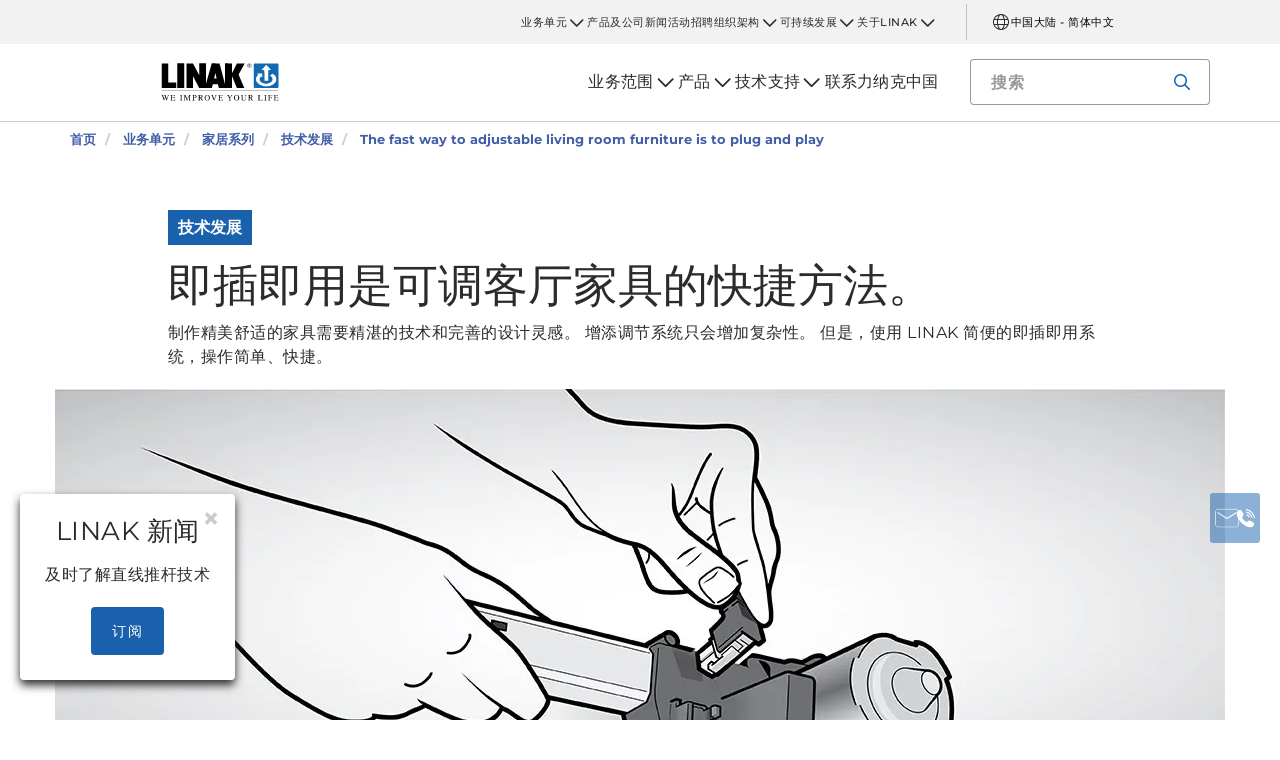

--- FILE ---
content_type: text/html; charset=utf-8
request_url: https://www.linak.cn/%E4%B8%9A%E5%8A%A1%E5%8D%95%E5%85%83/%E5%AE%B6%E5%B1%85%E7%B3%BB%E5%88%97/%E6%8A%80%E6%9C%AF%E5%8F%91%E5%B1%95/the-fast-way-to-adjustable-living-room-furniture-is-to-plug-and-play/
body_size: 15874
content:


<!DOCTYPE html PUBLIC "-//W3C//DTD XHTML 1.0 Transitional//EN" "http://www.w3.org/TR/xhtml1/DTD/xhtml1-transitional.dtd">
<html lang="zh" xml:lang="zh" xmlns="http://www.w3.org/1999/xhtml">
<head>

	

	
<script>
	dataLayer = [{
		'linakSegment': '{00FDA653-E2BD-440B-9FA8-CDA5DC2114A6}',
		'globalPath': '/segments/homeline/tech-trends/the-fast-way-to-adjustable-living-room-furniture-is-to-plug-and-play/'
	}];
	var linakSegment = '{00FDA653-E2BD-440B-9FA8-CDA5DC2114A6}';
	var globalPath = '/segments/homeline/tech-trends/the-fast-way-to-adjustable-living-room-furniture-is-to-plug-and-play/';
</script>

	<!-- Google Tag Manager -->
	<script>
	(function (w, d, s, l, i) {
			w[l] = w[l] || []; w[l].push({
				'gtm.start':
					new Date().getTime(), event: 'gtm.js'
			}); var f = d.getElementsByTagName(s)[0],
				j = d.createElement(s), dl = l != 'dataLayer' ? '&l=' + l : ''; j.async = true; j.src =
					'https://www.googletagmanager.com/gtm.js?id=' + i + dl; f.parentNode.insertBefore(j, f);
		})(window, document, 'script', 'dataLayer', 'GTM-NXZWWHL');</script>
	<!-- End Google Tag Manager -->
		<script>
			function CookiebotCallback_OnAccept() {
				if (Cookiebot.changed) document.location.reload();
			}
		</script>
		<script>
			function CookiebotCallback_OnDecline() {
				if (Cookiebot.changed) document.location.reload();
			}
		</script>

	<meta charset="utf-8" />
	<meta http-equiv="x-ua-compatible" content="ie=edge" />

		<link rel="canonical" href="https://www.linak.cn/%E4%B8%9A%E5%8A%A1%E5%8D%95%E5%85%83/%E5%AE%B6%E5%B1%85%E7%B3%BB%E5%88%97/%E6%8A%80%E6%9C%AF%E5%8F%91%E5%B1%95/the-fast-way-to-adjustable-living-room-furniture-is-to-plug-and-play/" />
   



<meta name="robots" content="INDEX, FOLLOW" />

	<title>即插即用 – 推杆系统在斜躺椅上组装方便 </title>

		<meta name="description" content="LINAK® 方便了家具设计师在斜躺椅设计中加入和“隐蔽”高品质的推杆系统。 整个即插即用系统可让制造商更快地组装系统，甚至可以减少质量问题。 ">



	<meta name="viewport" content="width=device-width,initial-scale=1, maximum-scale=1, user-scalable=no" />
	<meta name="format-detection" content="telephone=no" />
	<meta name="viewport" content="width=device-width, user-scalable=no" />

	<meta http-equiv="imagetoolbar" content="false" />
	<meta name="SKYPE_TOOLBAR" content="SKYPE_TOOLBAR_PARSER_COMPATIBLE" />

	<meta name="apple-mobile-web-app-capable" content="yes" />
	<meta name="apple-mobile-web-app-status-bar-style" content="black-translucent" />
	<meta name="msapplication-tap-highlight" content="no" />

	

	<script defer="defer" src="/dist/scripts/vendor.min.js?v=20260115223030"></script>
	<script defer="defer" src="/dist/scripts/master.min.js?v=20260115223030"></script>

		<script defer="defer" src="/dist/scripts/i18n/angular-locale_zh-cn.js"></script>

	<link rel="stylesheet" href="/dist/css/master.min.css?v=20260115223030" />

	<!-- Place favicon.ico in the root directory -->
	<link rel="apple-touch-icon-precomposed" sizes="57x57" href="/dist/images/apple-touch-icon-57x57.png" />
	<link rel="apple-touch-icon-precomposed" sizes="114x114" href="/dist/images/apple-touch-icon-114x114.png" />
	<link rel="apple-touch-icon-precomposed" sizes="72x72" href="/dist/images/apple-touch-icon-72x72.png" />
	<link rel="apple-touch-icon-precomposed" sizes="144x144" href="/dist/images/apple-touch-icon-144x144.png" />
	<link rel="apple-touch-icon-precomposed" sizes="60x60" href="/dist/images/apple-touch-icon-60x60.png" />
	<link rel="apple-touch-icon-precomposed" sizes="120x120" href="/dist/images/apple-touch-icon-120x120.png" />
	<link rel="apple-touch-icon-precomposed" sizes="76x76" href="/dist/images/apple-touch-icon-76x76.png" />
	<link rel="apple-touch-icon-precomposed" sizes="152x152" href="/dist/images/apple-touch-icon-152x152.png" />
	<link rel="icon" type="image/png" href="/dist/images/favicon-196x196.png" sizes="196x196" />
	<link rel="icon" type="image/png" href="/dist/images/favicon-96x96.png" sizes="96x96" />
	<link rel="icon" type="image/png" href="/dist/images/favicon-32x32.png" sizes="32x32" />
	<link rel="icon" type="image/png" href="/dist/images/favicon-16x16.png" sizes="16x16" />
	<link rel="icon" type="image/png" href="/dist/images/favicon-128.png" sizes="128x128" />
	<meta name="application-name" content="/dist/images/&nbsp;" />
	<meta name="msapplication-TileColor" content="/dist/images/#FFFFFF" />
	<meta name="msapplication-TileImage" content="/dist/images/mstile-144x144.png" />
	<meta name="msapplication-square70x70logo" content="/dist/images/mstile-70x70.png" />
	<meta name="msapplication-square150x150logo" content="/dist/images/mstile-150x150.png" />
	<meta name="msapplication-wide310x150logo" content="/dist/images/mstile-310x150.png" />
	<meta name="msapplication-square310x310logo" content="/dist/images/mstile-310x310.png" />



	<!--[if lt IE 9]>
		<script src="https://oss.maxcdn.com/html5shiv/3.7.2/html5shiv.min.js"></script>
		<script src="https://oss.maxcdn.com/respond/1.4.2/respond.min.js"></script>
	<![endif]-->

	


<!-- Test -->

	
	
	<script>
	var linakDictionaries = {
		readmore: {
			readmorebutton: "阅读更多",
			readlessbutton: "阅读更少"
		},
		cookiebot: {
			button: "若要观看我们视频，请接受我方营销 cookie",
			acceptpreferencescookies: "Please accept preferences cookies to view this content"
		},
		language: {
			currentlanguage: "zh"
		}
	};
</script>

</head>
<body id="page-top" data-spy="scroll" data-target="#section-navigation" data-offset="90"  >
<!-- Google Tag Manager (noscript) -->
	<noscript>
		<iframe src="https://www.googletagmanager.com/ns.html?id=GTM-NXZWWHL"
				height="0" width="0" style="display:none;visibility:hidden"></iframe>
	</noscript>
	<!-- End Google Tag Manager (noscript) -->

			<div class="overlay-blur">
				<a class="cfloat" title="联系我们" href="https://www.linak.cn/联系力纳克中国/" id="contactFloat">
		<img src="/dist/images/envelope-phone.png" alt="联系我们" width="96" height="96"/>
	</a>
<!-- DESKTOP -->
<section class="quicklinks">
	<div class="container">
		<div class="row">
			<div class="col-sm-12">
				
			</div>
		</div>
	</div>
</section>


<header class="header" id="header">
	<div class="container">
		<div class="row">
			<div class="col-sm-12 bottom-bar">
				<figure class="logo" id="logo">
					<a href="/">
						<img src="/dist/images/linak_logo.svg" alt="LINAK 徽标附有口号 &quot; 我们改善您的生活 &quot;" title="LINAK 徽标 - 我们用电动直线推杆改善您的生活"  width="300" height="111">
					</a>
				</figure>

				<div class="navigation-container search-bar">
					<!-- Desktop Menu -->
					<nav id="desktop-menu" role="navigation">
					</nav>
						<button type="button" class="search-trigger" id="search-trigger">
							<svg class="icon">
								<use xmlns:xlink="http://www.w3.org/1999/xlink" xlink:href="/dist/icons/icons.svg#search"></use>
							</svg>
						</button>
					<!-- Menu Trigger -->
					<button type="button" class="menu-trigger" id="menu-trigger">
						<svg class="icon">
							<use xmlns:xlink="http://www.w3.org/1999/xlink" xlink:href="/dist/icons/icons.svg#bars"></use>
						</svg>
					</button>
				</div>
			</div>
		</div>
	</div>
</header>
	<div class="search-field">
<form action="/api/linak/Header/Search" autocomplete="new-password" method="post">			<span class="input-container">
				<input autocomplete="new-password" class="form-control-input search-tracking" id="search_auto_complete" name="SearchString" placeholder="搜索" type="text" value="" />
				<button>
					<svg class="icon">
						<use xmlns:xlink="http://www.w3.org/1999/xlink" xlink:href="/dist/icons/icons.svg#search-light"></use>
					</svg>
				</button>
				<div class="triangle"></div>
				<span class="result-list"></span>
				<span class="no-result-list">
					<div class="col-sm-12">
						<div class="inner">
							<span class="no-result-list-text" data-original="您搜索 &#34;{0}&#34；无结果 - 请重新表述。">

							</span>
						</div>
					</div>
				</span>
			</span>
</form>	</div>

			

<script type="application/ld+json">
{
  "@context": "https://schema.org",
  "@type": "BreadcrumbList",
  "itemListElement": [{
		 "@type": "ListItem",
		 "position": 1,
		 "item": {
		 "@id": "https://www.linak.cn/",
		 "name": "首页"
		 }
			 },{
		 "@type": "ListItem",
		 "position": 2,
		 "item": {
		 "@id": "https://www.linak.cn/业务单元/",
		 "name": "业务单元"
		 }
			 },{
		 "@type": "ListItem",
		 "position": 3,
		 "item": {
		 "@id": "https://www.linak.cn/业务单元/家居系列/",
		 "name": "家居系列"
		 }
			 },{
		 "@type": "ListItem",
		 "position": 4,
		 "item": {
		 "@id": "https://www.linak.cn/业务单元/家居系列/技术发展/",
		 "name": "技术发展"
		 }
			 },{
		 "@type": "ListItem",
		 "position": 5,
		 "item": {
		 "@id": "https://www.linak.cn/业务单元/家居系列/技术发展/the-fast-way-to-adjustable-living-room-furniture-is-to-plug-and-play/",
		 "name": "The fast way to adjustable living room furniture is to plug and play"
		 }
	}]
}
</script>
<section class="breadcrumbs">
	<div class="container">
		<div class="row">

			<div class="breadcrumb" id="breadcrumb-short">

				<li class=' inpath'>
					<a href="/">
						<span>首页</span>
					</a>
				</li>
				<li onclick="ShowBreadcrumbs()">
					<a href="#">
						<span>...</span>
					</a>
				</li>
				<li class='active  ' >
					<a href="#"  onclick="ShowBreadcrumbs()">
						<span class="lastItem">The fast way to adjustable living room furniture is to plug and play</span>
					</a>
				</li>
			</div>


			<div class="breadcrumb" id="breadcrumb-long">

						<li class=' inpath'>
							<a href="/">
								<span>首页</span>
							</a>
						</li>
						<li class=' inpath'>
							<a href="/业务单元/">
								<span>业务单元</span>
							</a>
						</li>
						<li class=' inpath'>
							<a href="/业务单元/家居系列/">
								<span>家居系列</span>
							</a>
						</li>
						<li class=' inpath'>
							<a href="/业务单元/家居系列/技术发展/">
								<span>技术发展</span>
							</a>
						</li>
						<li onclick="ShowBreadcrumbs()" class='active '>
							<a href="#">
								<span class="lastItem">The fast way to adjustable living room furniture is to plug and play</span>
							</a>
						</li>

			</div>
		</div>
	</div>
</section>

<script type="text/javascript">
	var itemCount = 5;
	var windowWidth = window.innerWidth || document.documentElement.clientWidth;
	var breadcrumbLong = document.getElementById("breadcrumb-long");
	var breadcrumbShort = document.getElementById("breadcrumb-short");

	
	// Showing a shothed version of the breadcrumb list on mobile:
	if (windowWidth < 768) {
				
		var truncateElements = document.getElementsByClassName("lastItem");
		var text = truncateElements[0].innerText;
		var truncatedText;
		
		// Truncate text of the last item if the length exceeds 19 characters
		if (text.length > 19) {
				
			truncatedText = text.substring(0, 16) + '...';

			//Short Breadcrumb list
			truncateElements[0].innerText = truncatedText;
			//Long Breadcrumb list
			truncateElements[1].innerText = truncatedText;
						
		}

		//if breadcrumb list counts 4 items or more the shorted breadcrumblist is shown.
		if (itemCount >= 4) {
			
			breadcrumbLong.style.display = "none";
			breadcrumbShort.style.display = "block";

		} else {
			
			breadcrumbShort.style.display = "none";
			breadcrumbLong.style.display = "block";
			
		}
		
	} else {
		
		breadcrumbShort.style.display = "none";
		breadcrumbLong.style.display = "block";
	}

	//Showing the full breadcrumb list on click:
	function ShowBreadcrumbs() {

		//Removing truncation from the last item in the long breadcrumb list
		truncateElements[1].innerText = text;

		breadcrumbShort.style.display = "none";
		breadcrumbLong.style.display = "block";
	}

</script>
<script type="application/ld+json">
	{
	"@context": "http://schema.org",
	"@type": "NewsArticle",
	"mainEntityOfPage": {
	"@type": "WebPage",
	"@id": "https://google.com/article"
	},
	"headline": "即插即用是可调客厅家具的快捷方法。",
	"image": [
	"/-/media/images/tech-and-trends/small/the-fast-way-to-adjustable-living-room-furniture-is-to-plug-and-play-masonry.jpg?rev=6b523712-9726-46e1-8552-70af0c619b7a?bc=White&amp;as=1&amp;h=340&amp;iar=0&amp;w=340&amp;quality=75&amp;hash=2F27DEE0DC87E92E09B684EF9D88C44D"
	],
	"author": {
	"@type": "Organization",
	"name": "LINAK"
	},
	"datePublished": "2020年10月30日",
	"dateModified": "2020年10月30日",
	"publisher": {
	"@type": "Organization",
	"name": "LINAK",
	"logo": {
	"type": "ImageObject",
	"url": "https://www.linak.cn/dist/images/linak_logo.png"
	}
	},
	"description": "制作精美舒适的家具需要精湛的技术和完善的设计灵感。 增添调节系统只会增加复杂性。 但是，使用 LINAK 简便的即插即用系统，操作简单、快捷。"
	}
</script>


<section class="news-page-header ">
	<div class="container">
		<div class="row">
			<div class="col-xs-12 col-sm-10 col-sm-offset-1">
				<!-- TAG -->
					<span class="tag">技术发展 </span>
								<!-- HEADLINE -->
				<h1 class="headline">
					即插即用是可调客厅家具的快捷方法。
				</h1>
				<p class="excerpt">
					制作精美舒适的家具需要精湛的技术和完善的设计灵感。 增添调节系统只会增加复杂性。 但是，使用 LINAK 简便的即插即用系统，操作简单、快捷。
				</p>
			</div>
		</div>
			<div class="row">
					<img src="/-/media/images/tech-and-trends/the-fast-way-to-adjustable-living-room-furniture-is-to-plug-and-play.jpg?rev=1cad83f0-df7d-41b9-af01-6dd665d0c2bb" class="image" alt="LINAK 的斜躺椅系统即插即用，使用简便" Height="440" Width="1170" />
			</div>
	</div>
</section>
<article class="content-block section-padding">
    <div class="container">
        <div class="row">
            <div class="columns">
	            <div class="content">
<p>制造一款要将一切组合在一起的推杆系统，几乎不可能什么都组装正确； 这是 LINAK<sup>®</sup> 在研发现代舒适家具的解决方案时必须重视的领域。</p>
<p>这样的系统解决方案可以减少制造商对组装、库存管理和系统配置的担忧。 仅有一些产品可以组成不同的系统，并可帮助您建立您想要的准确运动模式-即插即用，灵活便捷。</p>
<h3>只需关注您的设计</h3>
<p>我们希望制造商仅专注于设计、稳定性和家具美观性。 这需要对运动系统和集成过程充分的信赖。 我们的推杆产品保证品质优异并具备全部功能能力，可为您提供简便的系统设置，您不会出错。</p>
<p>一个例子就是 <a href="/产品/直线推杆/la10/">LA10</a>直线推杆。 它通常用于斜躺椅系统，在系统中，它可用于单马达驱动推杆设置，也可用作多个推杆的其中一个。</p>
<h3>用于组装简便的系统的模块化产品</h3>
<p>LA10 系统的所有部分都是智能的。 无论您如何组合系统，都可让您保持您选择的配置。 由于这些系统可以现场重调，如此提高了库存管理效率。 简而言之，它可让您使用完全相同的产品建立多个不同的系统设置。</p>
<p>配有LINAK推杆系统需要管理的电缆少，Bluetooth<sup>®</sup> 无线技术增强了系统功能，进一步减少了电缆数量。 总而言之，这些 LINAK（力纳克）推杆系统组装方便、快捷，并可“隐藏”在您斜躺椅应用中。 这就是我们所认为的 ‘<em>便捷，即插即用</em>’。</p>
<p>如想详细了解斜躺椅的模块式推杆系统或有关可调舒适性家具的总体情况，请联系<a href="/联系力纳克中国/">您当地的 LINAK 办事处</a>。</p>	            </div>

            </div>
        </div>
    </div>
</article>
<section class="footnote theme-light-gray content-block">
	<div class="container">
		<div class="row">
				<div class="columns">
					<div class="content">
						<p>Bluetooth<sup>®</sup> 字标和徽标是注册商标，归 Bluetooth SIG Inc. 所有，LINAK<sup>®</sup> 对该字标和徽标的使用均已获得许可。</p>
					</div>
				</div>
		</div>
	</div>
</section>


<section class="use-examples-carousel swush-effect section-padding">
	<div class="container">
		<div class="row">
			<p class="application-carousel-header">相关应用 </p>
		</div>
		<div class="owl-carousel">
				<div class="item">
					<a href="/业务范围/舒适家具/斜躺椅/">
						<figure>
								<img src="/-/media/images/applications/content/recliner-application.jpg?bc=white&amp;as=1&amp;h=360&amp;iar=0&amp;w=360&amp;rev=cbc456be-a1a8-464d-8cc3-eb5f2d99cc89&amp;quality=75&amp;hash=1C2F61A60EA5E496A208957C812F4240" alt="斜躺椅" width="360" height="360"/>
							<span class="description"><span>斜躺椅</span></span>
						</figure>
					</a>
				</div>
		</div>
	</div>
</section><section class="product-carousel section-padding">
	<div class="container">


	
		<div class="row">
					<p class="product-carousel-header">相关产品</p>
		</div>
			<div class="owl-carousel">

				<div class="item">
					<a href="/产品/直线推杆/la10/">
						<div class="product">
							<figure>
								
								<img alt="LA10" src="/-/media/images/products/la10/la10-product.jpg?rev=82ed6f9e-8883-4183-842c-6cc27e986295?bc=White&amp;as=1&amp;h=300&amp;iar=0&amp;w=300&amp;quality=75&amp;hash=17DA4B46FBA3A18C03C752F017C4A6C4" width="300" height="300"/>
							</figure>
							<div class="product-text">
								<span class="category">直线推杆</span>
								<p class="product-name">LA10</p>
								<ul class="description">
										<li>最大荷载：3,500 N</li>
																			<li>无需控制盒</li>
																			<li>模块化且智能化：串联连接</li>
								</ul>
							</div>
						</div>
					</a>
				</div>
			</div>
		</div>
	</section><section class="tabs tabs-section rmm section-padding">
	<div class="container">
		<div class="row">
			<div class="tabs-inner col-xs-12">
				<div class="tabs-desktop">
					<div class="tab-content">

													<div role="tabpanel" class="tab-pane datasheet  brochure-tab" data-content="2" id="pdf">
									<h3 class="tab-content-header">文件</h3>
									<div class="brochures-items">
										<div class="col-xs-12 brochures-item">
											<div class="tab-content-litterature">
												<div class="col-xs-4 img-container" style="min-height: 150px">
													<figure class="image">
															<a href="https://ipaper.ipapercms.dk/Linak/CHINESE/BROCHURE/homeline-product-overviewcn202310/" Target="_blank">
																<img src="https://ipaper.ipapercms.dk/Linak/CHINESE/BROCHURE/homeline-product-overviewcn202310//Image.ashx?ImageType=Normal" alt="HOMELINE （家庭系列）产品概况" width="100" height="141"/>
															</a>
													</figure>
												</div>
												<div class="col-xs-8 text-container">
													<h5 style="margin-bottom: 12.5px;">
														HOMELINE （家庭系列）产品概况
													</h5>
													<div class="content">
														<p class="hide-mobile">
															探索可调床和斜躺椅所用的各种 HOMELINE（家庭系列）系统和产品。
														</p>
													</div>
													<ul class="links">
														<li>
															<a target="_blank" href="https://ipaper.ipapercms.dk/Linak/CHINESE/BROCHURE/homeline-product-overviewcn202310/">在线杂志</a>
														</li>
														<li>
																<a target="_blank" href="/-/media/files/brochure-source/en/homeline-product-overview-brochure-eng.pdf">文件</a>
														</li>
													</ul>
												</div>
											</div>
										</div>
										<div class="col-xs-12 brochures-item">
											<div class="tab-content-litterature">
												<div class="col-xs-4 img-container" style="min-height: 150px">
													<figure class="image">
															<a href="https://ipaper.ipapercms.dk/Linak/ENGLISH/BROCHURE/HOMELINEBrochureEng/" Target="_blank">
																<img src="https://ipaper.ipapercms.dk/Linak/ENGLISH/BROCHURE/HOMELINEBrochureEng//Image.ashx?ImageType=Normal" alt="扩大您的舒适范围" width="100" height="141"/>
															</a>
													</figure>
												</div>
												<div class="col-xs-8 text-container">
													<h5 style="margin-bottom: 12.5px;">
														扩大您的舒适范围
													</h5>
													<div class="content">
														<p class="hide-mobile">
															当谈到休闲床时， LINAK 了解连续工作的推杆系统必须安全可靠。TWINDRIVE（双马达驱动）系统是床制造商的适合系统。
														</p>
													</div>
													<ul class="links">
														<li>
															<a target="_blank" href="https://ipaper.ipapercms.dk/Linak/ENGLISH/BROCHURE/HOMELINEBrochureEng/">在线杂志</a>
														</li>
														<li>
																<a target="_blank" href="/-/media/files/brochure-source/en/homeline-brochure-eng.pdf">文件</a>
														</li>
													</ul>
												</div>
											</div>
										</div>
										<div class="col-xs-12 brochures-item">
											<div class="tab-content-litterature">
												<div class="col-xs-4 img-container" style="min-height: 150px">
													<figure class="image">
															<a href="https://ipaper.ipapercms.dk/Linak/CHINESE/BROCHURE/brochure-recliners-20210113/" Target="_blank">
																<img src="https://ipaper.ipapercms.dk/Linak/CHINESE/BROCHURE/brochure-recliners-20210113//Image.ashx?ImageType=Normal" alt="斜躺椅用推杆系统" width="100" height="141"/>
															</a>
													</figure>
												</div>
												<div class="col-xs-8 text-container">
													<h5 style="margin-bottom: 12.5px;">
														斜躺椅用推杆系统
													</h5>
													<div class="content">
														<p class="hide-mobile">
															探索我们配有无线控制单元用于可调斜躺椅的可靠推杆系统。 我们进行了研究，以确保该系统将整个价值链都考虑在内。
														</p>
													</div>
													<ul class="links">
														<li>
															<a target="_blank" href="https://ipaper.ipapercms.dk/Linak/CHINESE/BROCHURE/brochure-recliners-20210113/">在线杂志</a>
														</li>
														<li>
																<a target="_blank" href="/-/media/files/brochure-source/en/homeline-actuator-systems-for-recliners-brochure-eng.pdf">文件</a>
														</li>
													</ul>
												</div>
											</div>
										</div>
									</div>
							</div>
					</div>
				</div>
			</div>
		</div>
	</div>
</section>


<section class="masonry masonry-related section-padding">
<form action="/api/linak/MasonryRelated/Post" data-ajax="true" data-ajax-begin="Linak.MasonryAll.OnBegin" data-ajax-complete="Linak.MasonryAll.OnComplete" data-ajax-failure="Linak.MasonryAll.OnFailure" data-ajax-loading="#masonry-control-loading" data-ajax-method="POST" data-ajax-success="Linak.MasonryAll.OnSuccess" method="post"><input id="PageSize" name="PageSize" type="hidden" value="10" /><input id="CurrentIdAsString" name="CurrentIdAsString" type="hidden" value="{C7839CA8-48DF-4EA8-ADEF-5C5B50E4FE5D}" /><input id="TemplateName" name="TemplateName" type="hidden" value="Tech and Trend" />		<div class="container">
			<div class="row">
				<h4 class="col-sm-12 masonry-header">
					新闻和文章
				</h4>
			</div>

			<div class="row masonry-list-related" id="masonry-list-items" style="height: 400px;">
				
			</div>

			<div class="masonry-control">
				<input type="submit" id="masonry-submit-button" class="btn loadmore" value="加载更多" />
				<div class="masonry-control spinner" id="masonry-control-loading">
					<i class="icon">
						<svg class="">
							<use xmlns:xlink="http://www.w3.org/1999/xlink" xlink:href="/dist/icons/icons.svg#loading"></use>
						</svg>
					</i>
				</div>
			</div>
		</div>
</form></section>
				<section class="action-cards section-padding">
		<div class="container">
			<div class="row">
					<div class="col-sm-6   col-md-4">
						<div class="newsletter">
							<p class="action-card-title">LINAK 新闻</p>
							<p>及时了解最新的产品和开发，以及我们如何应对未来的全球挑战。</p>
							<a href="/newsletter/" class="btn btn-secondary">订阅</a>
						</div>
					</div>
									<div class="col-sm-6   col-md-4">
						<div class="contact-widget">
							<p class="action-card-title">您有问题吗？</p>
							<p>- 我们的团队愿意为您提供项目启动等技术信息的帮助。</p>
							<a href="/联系力纳克中国/" class="btn btn-tertiary">联系我们</a>
						</div>
					</div>
									<div class="col-sm-6   col-sm-offset-3 col-md-4">
						<div class="social-media">
							<p class="action-card-title">LINAK 社交媒体</p>
							<p>与 LINAK 保持联系</p>
							<ul class="social-media-list">
									<li>
										<a href="https://www.linkedin.com/company/linakchina" target="_blank">
												<svg class="icon">
													<use xmlns:xlink="http://www.w3.org/1999/xlink" xlink:href="/dist/icons/icons.svg#linkedin"></use>
												</svg>
										</a>
									</li>
									<li>
										<a href="/-/media/images/social/linak-china-weixin.jpg?rev=d0c99257-657e-4014-bcd7-8cf0e67f1588" target="_blank">
													<svg class="icon" data-imagemodal="/-/media/images/social/linak-china-weixin.jpg?rev=d0c99257-657e-4014-bcd7-8cf0e67f1588" data-alt="LINAK 中国微信">
														<use xmlns:xlink="http://www.w3.org/1999/xlink" xlink:href="/dist/icons/icons.svg#wechat"></use>
													</svg>
										</a>
									</li>
									<li>
										<a href="https://www.youku.com/profile/index/?spm=a2hkm.8166622.PhoneSokuUgc_1.duploader&amp;uid=UMzUwODQ0NDIw" target="_blank">
												<svg class="icon">
													<use xmlns:xlink="http://www.w3.org/1999/xlink" xlink:href="/dist/icons/icons.svg#youku"></use>
												</svg>
										</a>
									</li>
															</ul>
						</div>
					</div>
			</div>
		</div>
	</section>

		</div>
<div class="overlay"></div>

<!-- Phablet Menu -->
<nav id="phablet-menu">
	<div class="menu-header">
		<button type="button" id="close" class="active">
			<svg xmlns="http://www.w3.org/2000/svg" width="16" height="16" fill="currentColor" class="bi bi-x" viewBox="0 0 16 16"><path d="M4.646 4.646a.5.5 0 0 1 .708 0L8 7.293l2.646-2.647a.5.5 0 0 1 .708.708L8.707 8l2.647 2.646a.5.5 0 0 1-.708.708L8 8.707l-2.646 2.647a.5.5 0 0 1-.708-.708L7.293 8 4.646 5.354a.5.5 0 0 1 0-.708z" /></svg>
		</button>
	</div>
	<div id="main-nav">
		

<div class="menu-container">

	<ul id="navigation-list" class="desktop-navigation mega-menu">

			<li class="desktop-navigation-item   has-child taphover">
				<a class="desktop-navigation-link" href="/业务范围/">
					<span>业务范围</span>
				</a>
				<div class="chevron">
					<svg class="hide-mobile">
						<use xmlns:xlink="http://www.w3.org/1999/xlink" xlink:href="/dist/icons/icons.svg#chevron-down"></use>
					</svg>
				</div>
				<button class="subnav-trigger mega-sub-menu-button">
					<svg>
						<use xmlns:xlink="http://www.w3.org/1999/xlink" xlink:href="/dist/icons/icons.svg#chevron-down"></use>
					</svg>
				</button>

						<div class="mega-sub-menu">
							<ul class="mega-sub-menu-list main-business-areas">
									<li class="mega-sub-menu-item"><a class="mega-sub-menu-link" data-englishtext="industry-farming-and-marine" href="/业务范围/#/main-business-area:industry-farming-and-marine">工业、农业和船舶</a></li>
									<li class="mega-sub-menu-item"><a class="mega-sub-menu-link" data-englishtext="healthcare" href="/业务范围/#/main-business-area:healthcare">医护</a></li>
									<li class="mega-sub-menu-item"><a class="mega-sub-menu-link" data-englishtext="desks" href="/业务范围/#/main-business-area:desks">办公桌</a></li>
									<li class="mega-sub-menu-item"><a class="mega-sub-menu-link" data-englishtext="comfort-furniture" href="/业务范围/#/main-business-area:comfort-furniture">舒适家具</a></li>
							</ul>
						</div>
			</li>
			<li class="desktop-navigation-item   has-child taphover">
				<a class="desktop-navigation-link" href="/产品/">
					<span>产品</span>
				</a>
				<div class="chevron">
					<svg class="hide-mobile">
						<use xmlns:xlink="http://www.w3.org/1999/xlink" xlink:href="/dist/icons/icons.svg#chevron-down"></use>
					</svg>
				</div>
				<button class="subnav-trigger mega-sub-menu-button">
					<svg>
						<use xmlns:xlink="http://www.w3.org/1999/xlink" xlink:href="/dist/icons/icons.svg#chevron-down"></use>
					</svg>
				</button>

					<div class="mega-sub-menu">

						<ul class="mega-sub-menu-list">

									<li class="mega-sub-menu-item 
	                                ">
										<a class="mega-sub-menu-link" href="/产品/直线推杆/">直线推杆</a>
									</li>
									<li class="mega-sub-menu-item 
	                                ">
										<a class="mega-sub-menu-link" href="/产品/升降柱/">升降柱</a>
									</li>
									<li class="mega-sub-menu-item 
	                                ">
										<a class="mega-sub-menu-link" href="/产品/双马达驱动推杆/">双马达驱动推杆</a>
									</li>
									<li class="mega-sub-menu-item 
	                                ">
										<a class="mega-sub-menu-link" href="/产品/控制盒/">控制盒</a>
									</li>
									<li class="mega-sub-menu-item 
	                                ">
										<a class="mega-sub-menu-link" href="/产品/控制器/">控制器</a>
									</li>
									<li class="mega-sub-menu-item 
	                                ">
										<a class="mega-sub-menu-link" href="/产品/配件/">配件</a>
									</li>
									<li class="mega-sub-menu-item 
	                                ">
										<a class="mega-sub-menu-link" href="/产品/数字化解决方案/">数字化解决方案</a>
									</li>
									<li class="mega-sub-menu-item 
	                                ">
										<a class="mega-sub-menu-link" href="/产品/全套桌架解决方案/">全套桌架解决方案</a>
									</li>

						</ul>
							<ul class="mega-sub-menu-list mega-sub-menu-list-extra">
									<li class="hide-mobile"><a class="btn btn-outlined" href="/产品/产品选型工具/">产品选型工具</a></li>
									<li class="hide-desktop mega-sub-menu-item 
	                                ">
										<a class="mega-sub-menu-link" href="/产品/产品选型工具/">产品选型工具</a>
									</li>
									<li class="hide-mobile"><a class="btn btn-outlined" href="/产品/产品参数/">产品参数</a></li>
									<li class="hide-desktop mega-sub-menu-item 
	                                ">
										<a class="mega-sub-menu-link" href="/产品/产品参数/">产品参数</a>
									</li>
							</ul>

					</div>
			</li>
			<li class="desktop-navigation-item   has-child taphover">
				<a class="desktop-navigation-link" href="/技术支持/">
					<span>技术支持</span>
				</a>
				<div class="chevron">
					<svg class="hide-mobile">
						<use xmlns:xlink="http://www.w3.org/1999/xlink" xlink:href="/dist/icons/icons.svg#chevron-down"></use>
					</svg>
				</div>
				<button class="subnav-trigger mega-sub-menu-button">
					<svg>
						<use xmlns:xlink="http://www.w3.org/1999/xlink" xlink:href="/dist/icons/icons.svg#chevron-down"></use>
					</svg>
				</button>

					<div class="mega-sub-menu">

						<ul class="mega-sub-menu-list">

								<li class="mega-sub-menu-item 
	                                ">
									<a class="mega-sub-menu-link" href="/技术支持/常见问题/">常见问题</a>
								</li>
								<li class="mega-sub-menu-item 
	                                ">
									<a class="mega-sub-menu-link" href="/技术支持/备用零件/">备用零件</a>
								</li>
						</ul>
					</div>
			</li>
			<li class="desktop-navigation-item   ">
				<a class="desktop-navigation-link" href="/联系力纳克中国/">
					<span>联系力纳克中国</span>
				</a>
				<div class="chevron">
					<svg class="hide-mobile">
						<use xmlns:xlink="http://www.w3.org/1999/xlink" xlink:href="/dist/icons/icons.svg#chevron-down"></use>
					</svg>
				</div>
				<button class="subnav-trigger mega-sub-menu-button">
					<svg>
						<use xmlns:xlink="http://www.w3.org/1999/xlink" xlink:href="/dist/icons/icons.svg#chevron-down"></use>
					</svg>
				</button>

					<div class="mega-sub-menu">

						<ul class="mega-sub-menu-list">

						</ul>
					</div>
			</li>

	</ul>
</div>
	</div>

	<!-- Quick Links -->
	<!-- Quick Links -->
<nav id="nav-quicklinks" class="nav-quicklinks" role="navigation">
	<div id="navigation-list">
		
		<ul class="quicklinks-mobile">

					<li class="has-child ">
						<a href="/业务单元/" class="nav-link">
							业务单元
						</a>
						<button class="subnav-trigger mega-sub-menu-button">
							<svg>
								<use xmlns:xlink="http://www.w3.org/1999/xlink" xlink:href="/dist/icons/icons.svg#chevron-down"></use>
							</svg>
						</button>
						<div class="mega-sub-menu">
							<ul class="sub-nav">
									<li class="has-child">
										<a href="/业务单元/医护系列/" class="nav-link">医护系列</a>
											<button class="subnav-trigger">
												<svg>
													<use xmlns:xlink="http://www.w3.org/1999/xlink" xlink:href="/dist/icons/icons.svg#arrow"></use>
												</svg>
											</button>
											<div class="menu-sub-nav">
												<div class="menu-sub-nav-header">
													<button class="subnav-trigger">
														<svg xmlns="http://www.w3.org/2000/svg" width="16" height="16" fill="currentColor" class="bi bi-arrow-left-short" viewBox="0 0 16 16"><path fill-rule="evenodd" d="M12 8a.5.5 0 0 1-.5.5H5.707l2.147 2.146a.5.5 0 0 1-.708.708l-3-3a.5.5 0 0 1 0-.708l3-3a.5.5 0 1 1 .708.708L5.707 7.5H11.5a.5.5 0 0 1 .5.5z" /></svg>
														<span>主菜单</span>
													</button>
													<button type="button" id="close">
														<svg xmlns="http://www.w3.org/2000/svg" width="16" height="16" fill="currentColor" class="bi bi-x" viewBox="0 0 16 16"><path d="M4.646 4.646a.5.5 0 0 1 .708 0L8 7.293l2.646-2.647a.5.5 0 0 1 .708.708L8.707 8l2.647 2.646a.5.5 0 0 1-.708.708L8 8.707l-2.646 2.647a.5.5 0 0 1-.708-.708L7.293 8 4.646 5.354a.5.5 0 0 1 0-.708z" /></svg>
													</button>
												</div>
												<p class="mobile-nav-header">医护系列</p>
												<ul class="sub-sub-nav">
														<li>
															<a href="/业务单元/医护系列/案例/" class="nav-link">案例</a>
														</li>
														<li>
															<a href="/业务单元/医护系列/技术发展/" class="nav-link">技术发展</a>
														</li>
														<li>
															<a href="/业务单元/医护系列/lift-solutions/" class="nav-link">LIFT solutions</a>
														</li>
														<li>
															<a href="/业务单元/医护系列/oneconnect/" class="nav-link">OneConnect™</a>
														</li>
														<li>
															<a href="/业务单元/医护系列/lci/" class="nav-link">LCi</a>
														</li>
														<li>
															<a href="/业务单元/医护系列/weassistcom/" class="nav-link">WeAssist™.com</a>
														</li>
												</ul>
											</div>
									</li>
									<li class="has-child">
										<a href="/业务单元/办公系列/" class="nav-link">办公系列</a>
											<button class="subnav-trigger">
												<svg>
													<use xmlns:xlink="http://www.w3.org/1999/xlink" xlink:href="/dist/icons/icons.svg#arrow"></use>
												</svg>
											</button>
											<div class="menu-sub-nav">
												<div class="menu-sub-nav-header">
													<button class="subnav-trigger">
														<svg xmlns="http://www.w3.org/2000/svg" width="16" height="16" fill="currentColor" class="bi bi-arrow-left-short" viewBox="0 0 16 16"><path fill-rule="evenodd" d="M12 8a.5.5 0 0 1-.5.5H5.707l2.147 2.146a.5.5 0 0 1-.708.708l-3-3a.5.5 0 0 1 0-.708l3-3a.5.5 0 1 1 .708.708L5.707 7.5H11.5a.5.5 0 0 1 .5.5z" /></svg>
														<span>主菜单</span>
													</button>
													<button type="button" id="close">
														<svg xmlns="http://www.w3.org/2000/svg" width="16" height="16" fill="currentColor" class="bi bi-x" viewBox="0 0 16 16"><path d="M4.646 4.646a.5.5 0 0 1 .708 0L8 7.293l2.646-2.647a.5.5 0 0 1 .708.708L8.707 8l2.647 2.646a.5.5 0 0 1-.708.708L8 8.707l-2.646 2.647a.5.5 0 0 1-.708-.708L7.293 8 4.646 5.354a.5.5 0 0 1 0-.708z" /></svg>
													</button>
												</div>
												<p class="mobile-nav-header">办公系列</p>
												<ul class="sub-sub-nav">
														<li>
															<a href="/业务单元/办公系列/案例/" class="nav-link">案例</a>
														</li>
														<li>
															<a href="/业务单元/办公系列/系统/" class="nav-link">系统</a>
														</li>
														<li>
															<a href="/业务单元/办公系列/技术发展/" class="nav-link">技术发展</a>
														</li>
														<li>
															<a href="/业务单元/办公系列/从升降桌控制器开始/" class="nav-link">从升降桌控制器开始</a>
														</li>
														<li>
															<a href="/业务单元/办公系列/dl-plus高速升降柱/" class="nav-link">DL PLUS™ 高速升降柱</a>
														</li>
												</ul>
											</div>
									</li>
									<li class="has-child">
										<a href="/业务单元/工业系列/" class="nav-link">工业系列</a>
											<button class="subnav-trigger">
												<svg>
													<use xmlns:xlink="http://www.w3.org/1999/xlink" xlink:href="/dist/icons/icons.svg#arrow"></use>
												</svg>
											</button>
											<div class="menu-sub-nav">
												<div class="menu-sub-nav-header">
													<button class="subnav-trigger">
														<svg xmlns="http://www.w3.org/2000/svg" width="16" height="16" fill="currentColor" class="bi bi-arrow-left-short" viewBox="0 0 16 16"><path fill-rule="evenodd" d="M12 8a.5.5 0 0 1-.5.5H5.707l2.147 2.146a.5.5 0 0 1-.708.708l-3-3a.5.5 0 0 1 0-.708l3-3a.5.5 0 1 1 .708.708L5.707 7.5H11.5a.5.5 0 0 1 .5.5z" /></svg>
														<span>主菜单</span>
													</button>
													<button type="button" id="close">
														<svg xmlns="http://www.w3.org/2000/svg" width="16" height="16" fill="currentColor" class="bi bi-x" viewBox="0 0 16 16"><path d="M4.646 4.646a.5.5 0 0 1 .708 0L8 7.293l2.646-2.647a.5.5 0 0 1 .708.708L8.707 8l2.647 2.646a.5.5 0 0 1-.708.708L8 8.707l-2.646 2.647a.5.5 0 0 1-.708-.708L7.293 8 4.646 5.354a.5.5 0 0 1 0-.708z" /></svg>
													</button>
												</div>
												<p class="mobile-nav-header">工业系列</p>
												<ul class="sub-sub-nav">
														<li>
															<a href="/业务单元/工业系列/案例/" class="nav-link">案例</a>
														</li>
														<li>
															<a href="/业务单元/工业系列/actuator-academy工业电动推杆/" class="nav-link">Actuator Academy™ - 工业电动推杆</a>
														</li>
														<li>
															<a href="/业务单元/工业系列/-ic-集成控制器/" class="nav-link"> IC 集成控制器</a>
														</li>
														<li>
															<a href="/业务单元/工业系列/技术发展/" class="nav-link">技术发展</a>
														</li>
														<li>
															<a href="/业务单元/工业系列/第三方产品/" class="nav-link">第三方产品</a>
														</li>
												</ul>
											</div>
									</li>
									<li class="has-child">
										<a href="/业务单元/家居系列/" class="nav-link">家居系列</a>
											<button class="subnav-trigger">
												<svg>
													<use xmlns:xlink="http://www.w3.org/1999/xlink" xlink:href="/dist/icons/icons.svg#arrow"></use>
												</svg>
											</button>
											<div class="menu-sub-nav">
												<div class="menu-sub-nav-header">
													<button class="subnav-trigger">
														<svg xmlns="http://www.w3.org/2000/svg" width="16" height="16" fill="currentColor" class="bi bi-arrow-left-short" viewBox="0 0 16 16"><path fill-rule="evenodd" d="M12 8a.5.5 0 0 1-.5.5H5.707l2.147 2.146a.5.5 0 0 1-.708.708l-3-3a.5.5 0 0 1 0-.708l3-3a.5.5 0 1 1 .708.708L5.707 7.5H11.5a.5.5 0 0 1 .5.5z" /></svg>
														<span>主菜单</span>
													</button>
													<button type="button" id="close">
														<svg xmlns="http://www.w3.org/2000/svg" width="16" height="16" fill="currentColor" class="bi bi-x" viewBox="0 0 16 16"><path d="M4.646 4.646a.5.5 0 0 1 .708 0L8 7.293l2.646-2.647a.5.5 0 0 1 .708.708L8.707 8l2.647 2.646a.5.5 0 0 1-.708.708L8 8.707l-2.646 2.647a.5.5 0 0 1-.708-.708L7.293 8 4.646 5.354a.5.5 0 0 1 0-.708z" /></svg>
													</button>
												</div>
												<p class="mobile-nav-header">家居系列</p>
												<ul class="sub-sub-nav">
														<li>
															<a href="/业务单元/家居系列/系统/" class="nav-link">系统</a>
														</li>
														<li>
															<a href="/业务单元/家居系列/技术发展/" class="nav-link">技术发展</a>
														</li>
														<li>
															<a href="/业务单元/家居系列/为您量身打造/" class="nav-link">为您量身打造</a>
														</li>
														<li>
															<a href="/业务单元/家居系列/自定义控制器/" class="nav-link">自定义控制器</a>
														</li>
												</ul>
											</div>
									</li>
							</ul>
						</div>
					</li>
					<li>
						<a href="/产品及公司新闻/" class="nav-link">产品及公司新闻</a>
					</li>
					<li>
						<a href="/活动/" class="nav-link">活动</a>
					</li>
					<li>
						<a href="/招聘/" class="nav-link">招聘</a>
					</li>
					<li class="has-child ">
						<a href="/组织架构/" class="nav-link">
							组织架构
						</a>
						<button class="subnav-trigger mega-sub-menu-button">
							<svg>
								<use xmlns:xlink="http://www.w3.org/1999/xlink" xlink:href="/dist/icons/icons.svg#chevron-down"></use>
							</svg>
						</button>
						<div class="mega-sub-menu">
							<ul class="sub-nav">
									<li class="">
										<a href="/组织架构/公司管理层/" class="nav-link">公司管理层</a>
									</li>
									<li class="">
										<a href="/组织架构/人力资源和信息技术管理部门/" class="nav-link">人力资源和信息技术管理部门</a>
									</li>
									<li class="">
										<a href="/组织架构/linak国际/" class="nav-link">LINAK国际</a>
									</li>
									<li class="">
										<a href="/组织架构/工厂/" class="nav-link">工厂</a>
									</li>
									<li class="">
										<a href="/组织架构/子公司和经销商/" class="nav-link">子公司和经销商</a>
									</li>
									<li class="has-child">
										<a href="/组织架构/供应商信息/" class="nav-link">供应商信息</a>
											<button class="subnav-trigger">
												<svg>
													<use xmlns:xlink="http://www.w3.org/1999/xlink" xlink:href="/dist/icons/icons.svg#arrow"></use>
												</svg>
											</button>
											<div class="menu-sub-nav">
												<div class="menu-sub-nav-header">
													<button class="subnav-trigger">
														<svg xmlns="http://www.w3.org/2000/svg" width="16" height="16" fill="currentColor" class="bi bi-arrow-left-short" viewBox="0 0 16 16"><path fill-rule="evenodd" d="M12 8a.5.5 0 0 1-.5.5H5.707l2.147 2.146a.5.5 0 0 1-.708.708l-3-3a.5.5 0 0 1 0-.708l3-3a.5.5 0 1 1 .708.708L5.707 7.5H11.5a.5.5 0 0 1 .5.5z" /></svg>
														<span>主菜单</span>
													</button>
													<button type="button" id="close">
														<svg xmlns="http://www.w3.org/2000/svg" width="16" height="16" fill="currentColor" class="bi bi-x" viewBox="0 0 16 16"><path d="M4.646 4.646a.5.5 0 0 1 .708 0L8 7.293l2.646-2.647a.5.5 0 0 1 .708.708L8.707 8l2.647 2.646a.5.5 0 0 1-.708.708L8 8.707l-2.646 2.647a.5.5 0 0 1-.708-.708L7.293 8 4.646 5.354a.5.5 0 0 1 0-.708z" /></svg>
													</button>
												</div>
												<p class="mobile-nav-header">供应商信息</p>
												<ul class="sub-sub-nav">
														<li>
															<a href="/组织架构/供应商信息/供应商质量要求/" class="nav-link">供应商质量要求</a>
														</li>
														<li>
															<a href="/可持续发展/行为准则/" class="nav-link">行为准则</a>
														</li>
														<li>
															<a href="/组织架构/供应商信息/产品证书和声明/" class="nav-link">产品证书和声明</a>
														</li>
												</ul>
											</div>
									</li>
							</ul>
						</div>
					</li>
					<li class="has-child ">
						<a href="/可持续发展/" class="nav-link">
							可持续发展
						</a>
						<button class="subnav-trigger mega-sub-menu-button">
							<svg>
								<use xmlns:xlink="http://www.w3.org/1999/xlink" xlink:href="/dist/icons/icons.svg#chevron-down"></use>
							</svg>
						</button>
						<div class="mega-sub-menu">
							<ul class="sub-nav">
									<li class="">
										<a href="/可持续发展/环境/" class="nav-link">环境</a>
									</li>
									<li class="">
										<a href="/可持续发展/社会/" class="nav-link">社会</a>
									</li>
									<li class="">
										<a href="/可持续发展/治理/" class="nav-link">治理</a>
									</li>
									<li class="">
										<a href="/可持续发展/esg-报告/" class="nav-link">ESG 报告</a>
									</li>
									<li class="">
										<a href="/可持续发展/声明/" class="nav-link">声明</a>
									</li>
									<li class="">
										<a href="/可持续发展/认证/" class="nav-link">认证</a>
									</li>
							</ul>
						</div>
					</li>
					<li class="has-child ">
						<a href="/关于linak/" class="nav-link">
							关于LINAK
						</a>
						<button class="subnav-trigger mega-sub-menu-button">
							<svg>
								<use xmlns:xlink="http://www.w3.org/1999/xlink" xlink:href="/dist/icons/icons.svg#chevron-down"></use>
							</svg>
						</button>
						<div class="mega-sub-menu">
							<ul class="sub-nav">
									<li class="">
										<a href="/关于linak/我们改善您的生活/" class="nav-link">我们改善您的生活</a>
									</li>
									<li class="">
										<a href="/关于linak/卓越品质/" class="nav-link">卓越品质</a>
									</li>
									<li class="">
										<a href="/关于linak/持续创新/" class="nav-link">持续创新</a>
									</li>
									<li class="">
										<a href="/关于linak/企业责任/" class="nav-link">企业责任</a>
									</li>
									<li class="">
										<a href="/关于linak/本地服务-全球支持/" class="nav-link">本地服务&amp;全球支持</a>
									</li>
									<li class="">
										<a href="/关于linak/使命和愿景/" class="nav-link">使命和愿景</a>
									</li>
									<li class="">
										<a href="/关于linak/历史/" class="nav-link">历史</a>
									</li>
							</ul>
						</div>
					</li>
		</ul>
		<ul class="quicklinks-desktop">
					<li class="taphover dropdown  inpath">
						<a href="/业务单元/" class="quick-menu-dropdown">
							<span class="link-span" property="name">业务单元</span>
						</a>
						
						<div class="chevron">
							<svg>
								<use xmlns:xlink="http://www.w3.org/1999/xlink" xlink:href="/dist/icons/icons.svg#chevron-down"></use>
							</svg>
						</div>
						<ul class="dropdown-menu">
								<li class="taphover dropdown  ">
									<a href="/业务单元/医护系列/">
										<span class="link-span" property="name">医护系列</span>
										<span class="caret"></span>
									</a>
										<ul class="dropdown-menu">
												<li class="">
													<a href="/业务单元/医护系列/案例/" class="nav-link">
														<span>案例</span>
													</a>
												</li>
												<li class="">
													<a href="/业务单元/医护系列/技术发展/" class="nav-link">
														<span>技术发展</span>
													</a>
												</li>
												<li class="">
													<a href="/业务单元/医护系列/lift-solutions/" class="nav-link">
														<span>LIFT solutions</span>
													</a>
												</li>
												<li class="">
													<a href="/业务单元/医护系列/oneconnect/" class="nav-link">
														<span>OneConnect™</span>
													</a>
												</li>
												<li class="">
													<a href="/业务单元/医护系列/lci/" class="nav-link">
														<span>LCi</span>
													</a>
												</li>
												<li class="">
													<a href="/业务单元/医护系列/weassistcom/" class="nav-link">
														<span>WeAssist™.com</span>
													</a>
												</li>
										</ul>
								</li>
								<li class="taphover dropdown  ">
									<a href="/业务单元/办公系列/">
										<span class="link-span" property="name">办公系列</span>
										<span class="caret"></span>
									</a>
										<ul class="dropdown-menu">
												<li class="">
													<a href="/业务单元/办公系列/案例/" class="nav-link">
														<span>案例</span>
													</a>
												</li>
												<li class="">
													<a href="/业务单元/办公系列/系统/" class="nav-link">
														<span>系统</span>
													</a>
												</li>
												<li class="">
													<a href="/业务单元/办公系列/技术发展/" class="nav-link">
														<span>技术发展</span>
													</a>
												</li>
												<li class="">
													<a href="/业务单元/办公系列/从升降桌控制器开始/" class="nav-link">
														<span>从升降桌控制器开始</span>
													</a>
												</li>
												<li class="">
													<a href="/业务单元/办公系列/dl-plus高速升降柱/" class="nav-link">
														<span>DL PLUS™ 高速升降柱</span>
													</a>
												</li>
										</ul>
								</li>
								<li class="taphover dropdown  ">
									<a href="/业务单元/工业系列/">
										<span class="link-span" property="name">工业系列</span>
										<span class="caret"></span>
									</a>
										<ul class="dropdown-menu">
												<li class="">
													<a href="/业务单元/工业系列/案例/" class="nav-link">
														<span>案例</span>
													</a>
												</li>
												<li class="">
													<a href="/业务单元/工业系列/actuator-academy工业电动推杆/" class="nav-link">
														<span>Actuator Academy™ - 工业电动推杆</span>
													</a>
												</li>
												<li class="">
													<a href="/业务单元/工业系列/-ic-集成控制器/" class="nav-link">
														<span> IC 集成控制器</span>
													</a>
												</li>
												<li class="">
													<a href="/业务单元/工业系列/技术发展/" class="nav-link">
														<span>技术发展</span>
													</a>
												</li>
												<li class="">
													<a href="/业务单元/工业系列/第三方产品/" class="nav-link">
														<span>第三方产品</span>
													</a>
												</li>
										</ul>
								</li>
								<li class="taphover dropdown   inpath">
									<a href="/业务单元/家居系列/">
										<span class="link-span" property="name">家居系列</span>
										<span class="caret"></span>
									</a>
										<ul class="dropdown-menu">
												<li class="">
													<a href="/业务单元/家居系列/系统/" class="nav-link">
														<span>系统</span>
													</a>
												</li>
												<li class="">
													<a href="/业务单元/家居系列/技术发展/" class="nav-link">
														<span>技术发展</span>
													</a>
												</li>
												<li class="">
													<a href="/业务单元/家居系列/为您量身打造/" class="nav-link">
														<span>为您量身打造</span>
													</a>
												</li>
												<li class="">
													<a href="/业务单元/家居系列/自定义控制器/" class="nav-link">
														<span>自定义控制器</span>
													</a>
												</li>
										</ul>
								</li>
						</ul>
					</li>
					<li class=" ">
						<a href="/产品及公司新闻/" class="nav-link">产品及公司新闻</a>
					</li>
					<li class=" ">
						<a href="/活动/" class="nav-link">活动</a>
					</li>
					<li class=" ">
						<a href="/招聘/" class="nav-link">招聘</a>
					</li>
					<li class="taphover dropdown  ">
						<a href="/组织架构/" class="quick-menu-dropdown">
							<span class="link-span" property="name">组织架构</span>
						</a>
						
						<div class="chevron">
							<svg>
								<use xmlns:xlink="http://www.w3.org/1999/xlink" xlink:href="/dist/icons/icons.svg#chevron-down"></use>
							</svg>
						</div>
						<ul class="dropdown-menu">
								<li class="taphover   ">
									<a href="/组织架构/公司管理层/">
										<span class="link-span" property="name">公司管理层</span>
										<span class="caret"></span>
									</a>
										<ul class="dropdown-menu">
										</ul>
								</li>
								<li class="taphover   ">
									<a href="/组织架构/人力资源和信息技术管理部门/">
										<span class="link-span" property="name">人力资源和信息技术管理部门</span>
										<span class="caret"></span>
									</a>
										<ul class="dropdown-menu">
										</ul>
								</li>
								<li class="taphover   ">
									<a href="/组织架构/linak国际/">
										<span class="link-span" property="name">LINAK国际</span>
										<span class="caret"></span>
									</a>
										<ul class="dropdown-menu">
										</ul>
								</li>
								<li class="taphover   ">
									<a href="/组织架构/工厂/">
										<span class="link-span" property="name">工厂</span>
										<span class="caret"></span>
									</a>
										<ul class="dropdown-menu">
										</ul>
								</li>
								<li class="taphover   ">
									<a href="/组织架构/子公司和经销商/">
										<span class="link-span" property="name">子公司和经销商</span>
										<span class="caret"></span>
									</a>
										<ul class="dropdown-menu">
										</ul>
								</li>
								<li class="taphover dropdown  ">
									<a href="/组织架构/供应商信息/">
										<span class="link-span" property="name">供应商信息</span>
										<span class="caret"></span>
									</a>
										<ul class="dropdown-menu">
												<li class="">
													<a href="/组织架构/供应商信息/供应商质量要求/" class="nav-link">
														<span>供应商质量要求</span>
													</a>
												</li>
												<li class="">
													<a href="/可持续发展/行为准则/" class="nav-link">
														<span>行为准则</span>
													</a>
												</li>
												<li class="">
													<a href="/组织架构/供应商信息/产品证书和声明/" class="nav-link">
														<span>产品证书和声明</span>
													</a>
												</li>
										</ul>
								</li>
						</ul>
					</li>
					<li class="taphover dropdown  ">
						<a href="/可持续发展/" class="quick-menu-dropdown">
							<span class="link-span" property="name">可持续发展</span>
						</a>
						
						<div class="chevron">
							<svg>
								<use xmlns:xlink="http://www.w3.org/1999/xlink" xlink:href="/dist/icons/icons.svg#chevron-down"></use>
							</svg>
						</div>
						<ul class="dropdown-menu">
								<li class="taphover   ">
									<a href="/可持续发展/环境/">
										<span class="link-span" property="name">环境</span>
										<span class="caret"></span>
									</a>
										<ul class="dropdown-menu">
										</ul>
								</li>
								<li class="taphover   ">
									<a href="/可持续发展/社会/">
										<span class="link-span" property="name">社会</span>
										<span class="caret"></span>
									</a>
								</li>
								<li class="taphover   ">
									<a href="/可持续发展/治理/">
										<span class="link-span" property="name">治理</span>
										<span class="caret"></span>
									</a>
										<ul class="dropdown-menu">
										</ul>
								</li>
								<li class="taphover   ">
									<a href="/可持续发展/esg-报告/">
										<span class="link-span" property="name">ESG 报告</span>
										<span class="caret"></span>
									</a>
										<ul class="dropdown-menu">
										</ul>
								</li>
								<li class="taphover   ">
									<a href="/可持续发展/声明/">
										<span class="link-span" property="name">声明</span>
										<span class="caret"></span>
									</a>
										<ul class="dropdown-menu">
										</ul>
								</li>
								<li class="taphover   ">
									<a href="/可持续发展/认证/">
										<span class="link-span" property="name">认证</span>
										<span class="caret"></span>
									</a>
										<ul class="dropdown-menu">
										</ul>
								</li>
						</ul>
					</li>
					<li class="taphover dropdown  ">
						<a href="/关于linak/" class="quick-menu-dropdown">
							<span class="link-span" property="name">关于LINAK</span>
						</a>
						
						<div class="chevron">
							<svg>
								<use xmlns:xlink="http://www.w3.org/1999/xlink" xlink:href="/dist/icons/icons.svg#chevron-down"></use>
							</svg>
						</div>
						<ul class="dropdown-menu">
								<li class="taphover   ">
									<a href="/关于linak/我们改善您的生活/">
										<span class="link-span" property="name">我们改善您的生活</span>
										<span class="caret"></span>
									</a>
								</li>
								<li class="taphover   ">
									<a href="/关于linak/卓越品质/">
										<span class="link-span" property="name">卓越品质</span>
										<span class="caret"></span>
									</a>
								</li>
								<li class="taphover   ">
									<a href="/关于linak/持续创新/">
										<span class="link-span" property="name">持续创新</span>
										<span class="caret"></span>
									</a>
								</li>
								<li class="taphover   ">
									<a href="/关于linak/企业责任/">
										<span class="link-span" property="name">企业责任</span>
										<span class="caret"></span>
									</a>
								</li>
								<li class="taphover   ">
									<a href="/关于linak/本地服务-全球支持/">
										<span class="link-span" property="name">本地服务&amp;全球支持</span>
										<span class="caret"></span>
									</a>
								</li>
								<li class="taphover   ">
									<a href="/关于linak/使命和愿景/">
										<span class="link-span" property="name">使命和愿景</span>
										<span class="caret"></span>
									</a>
										<ul class="dropdown-menu">
										</ul>
								</li>
								<li class="taphover   ">
									<a href="/关于linak/历史/">
										<span class="link-span" property="name">历史</span>
										<span class="caret"></span>
									</a>
										<ul class="dropdown-menu">
										</ul>
								</li>
						</ul>
					</li>
		</ul>
			<li class="language-selector hide-mobile">
				<button class="dropdown-toggle" type="button" id="languageSelectorButton" data-toggle="dropdown">
					<svg>
						<use xmlns:xlink="http://www.w3.org/1999/xlink" xlink:href="/dist/icons/icons.svg#globe"></use>
					</svg>
					<div class="current-domain">
						中国大陆 - 简体中文
					</div>
				</button>
				<ul class="dropdown-menu">
					<li class="navigation-item">
						<a href="https://www.linak.com" class="navigation-link ">
							Corporate website - English
						</a>
					</li>
						<li class="navigation-item">
							<a class="navigation-link subnav-trigger">亚太地区</a>
							<button class="subnav-trigger">
								<svg>
									<use xmlns:xlink="http://www.w3.org/1999/xlink" xlink:href="/dist/icons/icons.svg#chevron-down"></use>
								</svg>
							</button>

							<ul class="sub-menu sub-menu-asia">
										<li>
											<a href="https://www.linak.com.au" class="nav-link ">
												<span class="language-selector-domain">
													Australia – New Zealand
												</span>
												<span class="language-selector-language">
													English
												</span>
											</a>
										</li>
										<li>
											<a href="https://www.linak.in" class="nav-link ">
												<span class="language-selector-domain">
													India
												</span>
												<span class="language-selector-language">
													English
												</span>
											</a>
										</li>
										<li>
											<a href="https://www.linak.my" class="nav-link ">
												<span class="language-selector-domain">
													Malaysia
												</span>
												<span class="language-selector-language">
													Melayu
												</span>
											</a>
										</li>
										<li>
											<a href="https://www.linak.co.th" class="nav-link ">
												<span class="language-selector-domain">
													ประเทศไทย
												</span>
												<span class="language-selector-language">
													ไทย
												</span>
											</a>
										</li>
										<li>
											<a href="https://www.linak.kr" class="nav-link ">
												<span class="language-selector-domain">
													대한민국
												</span>
												<span class="language-selector-language">
													한국어
												</span>
											</a>
										</li>
										<li>
											<a href="https://www.linak.cn" class="nav-link active">
												<span class="language-selector-domain">
													中国大陆
												</span>
												<span class="language-selector-language">
													简体中文
												</span>
											</a>
										</li>
										<li>
											<a href="https://www.linak.tw" class="nav-link ">
												<span class="language-selector-domain">
													中國台灣
												</span>
												<span class="language-selector-language">
													繁體中文
												</span>
											</a>
										</li>
										<li>
											<a href="https://www.linak.jp" class="nav-link ">
												<span class="language-selector-domain">
													日本
												</span>
												<span class="language-selector-language">
													日本語
												</span>
											</a>
										</li>
							</ul>
						</li>
						<li class="navigation-item">
							<a class="navigation-link subnav-trigger">北美</a>
							<button class="subnav-trigger">
								<svg>
									<use xmlns:xlink="http://www.w3.org/1999/xlink" xlink:href="/dist/icons/icons.svg#chevron-down"></use>
								</svg>
							</button>

							<ul class="sub-menu sub-menu-n-america">
										<li>
											<a href="https://www.linak-us.com" class="nav-link ">
												<span class="language-selector-domain">
													USA
												</span>
												<span class="language-selector-language">
													English
												</span>
											</a>
										</li>
							</ul>
						</li>
						<li class="navigation-item">
							<a class="navigation-link subnav-trigger">南美洲</a>
							<button class="subnav-trigger">
								<svg>
									<use xmlns:xlink="http://www.w3.org/1999/xlink" xlink:href="/dist/icons/icons.svg#chevron-down"></use>
								</svg>
							</button>

							<ul class="sub-menu sub-menu-s-america">
										<li>
											<a href="https://www.linak-latinamerica.com" class="nav-link ">
												<span class="language-selector-domain">
													Am&#233;rica Latina y el Caribe
												</span>
												<span class="language-selector-language">
													Espa&#241;ol
												</span>
											</a>
										</li>
										<li>
											<a href="https://www.linak.com.br" class="nav-link ">
												<span class="language-selector-domain">
													Brasil
												</span>
												<span class="language-selector-language">
													Portugu&#234;s
												</span>
											</a>
										</li>
							</ul>
						</li>
						<li class="navigation-item">
							<a class="navigation-link subnav-trigger">欧洲</a>
							<button class="subnav-trigger">
								<svg>
									<use xmlns:xlink="http://www.w3.org/1999/xlink" xlink:href="/dist/icons/icons.svg#chevron-down"></use>
								</svg>
							</button>

							<ul class="sub-menu sub-menu-europe">
										<li>
											<a href="https://www.linak.be" class="nav-link ">
												<span class="language-selector-domain">
													Belgi&#235;
												</span>
												<span class="language-selector-language">
													Nederlands
												</span>
											</a>
										</li>
										<li>
											<a href="https://www.fr.linak.be" class="nav-link ">
												<span class="language-selector-domain">
													Belgique
												</span>
												<span class="language-selector-language">
													Fran&#231;ais
												</span>
											</a>
										</li>
										<li>
											<a href="https://www.linak.cz" class="nav-link ">
												<span class="language-selector-domain">
													Česko
												</span>
												<span class="language-selector-language">
													Čeština
												</span>
											</a>
										</li>
										<li>
											<a href="https://www.linak.dk" class="nav-link ">
												<span class="language-selector-domain">
													Danmark
												</span>
												<span class="language-selector-language">
													Dansk
												</span>
											</a>
										</li>
										<li>
											<a href="https://www.linak.de" class="nav-link ">
												<span class="language-selector-domain">
													Deutschland
												</span>
												<span class="language-selector-language">
													Deutsch
												</span>
											</a>
										</li>
										<li>
											<a href="https://www.linak.ee" class="nav-link ">
												<span class="language-selector-domain">
													Eesti
												</span>
												<span class="language-selector-language">
													Eesti keel
												</span>
											</a>
										</li>
										<li>
											<a href="https://www.linak.es" class="nav-link ">
												<span class="language-selector-domain">
													Espa&#241;a
												</span>
												<span class="language-selector-language">
													Espa&#241;ol
												</span>
											</a>
										</li>
										<li>
											<a href="https://www.linak.fr" class="nav-link ">
												<span class="language-selector-domain">
													France
												</span>
												<span class="language-selector-language">
													Fran&#231;ais
												</span>
											</a>
										</li>
										<li>
											<a href="https://www.linak.it" class="nav-link ">
												<span class="language-selector-domain">
													Italia
												</span>
												<span class="language-selector-language">
													Italiano
												</span>
											</a>
										</li>
										<li>
											<a href="https://www.linak.lv" class="nav-link ">
												<span class="language-selector-domain">
													Latvija
												</span>
												<span class="language-selector-language">
													Latviski
												</span>
											</a>
										</li>
										<li>
											<a href="https://www.linak.lt" class="nav-link ">
												<span class="language-selector-domain">
													Lietuva
												</span>
												<span class="language-selector-language">
													Lietuvių
												</span>
											</a>
										</li>
										<li>
											<a href="https://www.linak.hu" class="nav-link ">
												<span class="language-selector-domain">
													Magyarorsz&#225;g
												</span>
												<span class="language-selector-language">
													Magyar
												</span>
											</a>
										</li>
										<li>
											<a href="https://www.linak.nl" class="nav-link ">
												<span class="language-selector-domain">
													Nederland
												</span>
												<span class="language-selector-language">
													Nederlands
												</span>
											</a>
										</li>
										<li>
											<a href="https://www.linak.no" class="nav-link ">
												<span class="language-selector-domain">
													Norge
												</span>
												<span class="language-selector-language">
													Norsk
												</span>
											</a>
										</li>
										<li>
											<a href="https://www.linak.at" class="nav-link ">
												<span class="language-selector-domain">
													&#214;sterreich
												</span>
												<span class="language-selector-language">
													Deutsch
												</span>
											</a>
										</li>
										<li>
											<a href="https://www.linak.pl" class="nav-link ">
												<span class="language-selector-domain">
													Polska
												</span>
												<span class="language-selector-language">
													Polski
												</span>
											</a>
										</li>
										<li>
											<a href="https://www.linak.ch" class="nav-link ">
												<span class="language-selector-domain">
													Schweiz
												</span>
												<span class="language-selector-language">
													Deutsch
												</span>
											</a>
										</li>
										<li>
											<a href="https://www.linak.sk" class="nav-link ">
												<span class="language-selector-domain">
													Slovensko
												</span>
												<span class="language-selector-language">
													Slovensk&#253;
												</span>
											</a>
										</li>
										<li>
											<a href="https://www.fr.linak.ch" class="nav-link ">
												<span class="language-selector-domain">
													Suisse
												</span>
												<span class="language-selector-language">
													Fran&#231;ais
												</span>
											</a>
										</li>
										<li>
											<a href="https://www.linak.fi" class="nav-link ">
												<span class="language-selector-domain">
													Suomi
												</span>
												<span class="language-selector-language">
													Suomi
												</span>
											</a>
										</li>
										<li>
											<a href="https://www.linak.se" class="nav-link ">
												<span class="language-selector-domain">
													Sverige
												</span>
												<span class="language-selector-language">
													Svenska
												</span>
											</a>
										</li>
										<li>
											<a href="https://www.it.linak.ch" class="nav-link ">
												<span class="language-selector-domain">
													Svizzera
												</span>
												<span class="language-selector-language">
													Italiano
												</span>
											</a>
										</li>
										<li>
											<a href="https://www.linak.com.tr" class="nav-link ">
												<span class="language-selector-domain">
													T&#252;rkiye
												</span>
												<span class="language-selector-language">
													T&#252;rk&#231;e
												</span>
											</a>
										</li>
										<li>
											<a href="https://www.linak.co.uk" class="nav-link ">
												<span class="language-selector-domain">
													United Kingdom
												</span>
												<span class="language-selector-language">
													English
												</span>
											</a>
										</li>
							</ul>
						</li>

				</ul>
			</li>
			<li class="language-selector-mobile hide-desktop">
				<button class="subnav-trigger">
					<svg>
						<use xmlns:xlink="http://www.w3.org/1999/xlink" xlink:href="/dist/icons/icons.svg#globe"></use>
					</svg>
					<div class="current-domain">
						<span class="language-selector-domain">
							中国大陆
						</span>
						<span class="language-selector-language">
							简体中文
						</span>
					</div>
				</button>
				<div class="menu-sub-nav">
					<div class="menu-sub-nav-header">
						<button class="subnav-trigger">
							<svg xmlns="http://www.w3.org/2000/svg" width="16" height="16" fill="currentColor" class="bi bi-arrow-left-short" viewBox="0 0 16 16"><path fill-rule="evenodd" d="M12 8a.5.5 0 0 1-.5.5H5.707l2.147 2.146a.5.5 0 0 1-.708.708l-3-3a.5.5 0 0 1 0-.708l3-3a.5.5 0 1 1 .708.708L5.707 7.5H11.5a.5.5 0 0 1 .5.5z" /></svg>
							<span>主菜单</span>
						</button>
						<button type="button" id="close">
							<svg xmlns="http://www.w3.org/2000/svg" width="16" height="16" fill="currentColor" class="bi bi-x" viewBox="0 0 16 16"><path d="M4.646 4.646a.5.5 0 0 1 .708 0L8 7.293l2.646-2.647a.5.5 0 0 1 .708.708L8.707 8l2.647 2.646a.5.5 0 0 1-.708.708L8 8.707l-2.646 2.647a.5.5 0 0 1-.708-.708L7.293 8 4.646 5.354a.5.5 0 0 1 0-.708z" /></svg>
						</button>
					</div>
					<div class="current-domain">
						<svg>
							<use xmlns:xlink="http://www.w3.org/1999/xlink" xlink:href="/dist/icons/icons.svg#globe"></use>
						</svg>
							<span class="language-selector-current-domain">
								<span class="language-selector-domain">
									中国大陆
								</span>
								<span class="language-selector-language">
									简体中文
								</span>
							</span>
					</div>
						<div class="corporate-domain">
							<a href="https://www.linak.com" class="navigation-link ">
								<span class="language-selector-domain">
									Corporate website
								</span>
								<span class="language-selector-language">
									English
								</span>
							</a>
						</div>
					<ul class="continent-list">

							<li class="navigation-item">
								<a class="navigation-link subnav-trigger">亚太地区</a>
								<button class="subnav-trigger">
									<svg>
										<use xmlns:xlink="http://www.w3.org/1999/xlink" xlink:href="/dist/icons/icons.svg#chevron-down"></use>
									</svg>
								</button>

								<ul class="sub-menu sub-menu-asia">
											<li>
												<a href="https://www.linak.com.au" class="nav-link ">
													<span class="language-selector-domain">
														Australia – New Zealand
													</span>
													<span class="language-selector-language">
														English
													</span>
												</a>
											</li>
											<li>
												<a href="https://www.linak.in" class="nav-link ">
													<span class="language-selector-domain">
														India
													</span>
													<span class="language-selector-language">
														English
													</span>
												</a>
											</li>
											<li>
												<a href="https://www.linak.my" class="nav-link ">
													<span class="language-selector-domain">
														Malaysia
													</span>
													<span class="language-selector-language">
														Melayu
													</span>
												</a>
											</li>
											<li>
												<a href="https://www.linak.co.th" class="nav-link ">
													<span class="language-selector-domain">
														ประเทศไทย
													</span>
													<span class="language-selector-language">
														ไทย
													</span>
												</a>
											</li>
											<li>
												<a href="https://www.linak.kr" class="nav-link ">
													<span class="language-selector-domain">
														대한민국
													</span>
													<span class="language-selector-language">
														한국어
													</span>
												</a>
											</li>
											<li>
												<a href="https://www.linak.cn" class="nav-link active">
													<span class="language-selector-domain">
														中国大陆
													</span>
													<span class="language-selector-language">
														简体中文
													</span>
												</a>
											</li>
											<li>
												<a href="https://www.linak.tw" class="nav-link ">
													<span class="language-selector-domain">
														中國台灣
													</span>
													<span class="language-selector-language">
														繁體中文
													</span>
												</a>
											</li>
											<li>
												<a href="https://www.linak.jp" class="nav-link ">
													<span class="language-selector-domain">
														日本
													</span>
													<span class="language-selector-language">
														日本語
													</span>
												</a>
											</li>
								</ul>
							</li>
							<li class="navigation-item">
								<a class="navigation-link subnav-trigger">北美</a>
								<button class="subnav-trigger">
									<svg>
										<use xmlns:xlink="http://www.w3.org/1999/xlink" xlink:href="/dist/icons/icons.svg#chevron-down"></use>
									</svg>
								</button>

								<ul class="sub-menu sub-menu-n-america">
											<li>
												<a href="https://www.linak-us.com" class="nav-link ">
													<span class="language-selector-domain">
														USA
													</span>
													<span class="language-selector-language">
														English
													</span>
												</a>
											</li>
								</ul>
							</li>
							<li class="navigation-item">
								<a class="navigation-link subnav-trigger">南美洲</a>
								<button class="subnav-trigger">
									<svg>
										<use xmlns:xlink="http://www.w3.org/1999/xlink" xlink:href="/dist/icons/icons.svg#chevron-down"></use>
									</svg>
								</button>

								<ul class="sub-menu sub-menu-s-america">
											<li>
												<a href="https://www.linak-latinamerica.com" class="nav-link ">
													<span class="language-selector-domain">
														Am&#233;rica Latina y el Caribe
													</span>
													<span class="language-selector-language">
														Espa&#241;ol
													</span>
												</a>
											</li>
											<li>
												<a href="https://www.linak.com.br" class="nav-link ">
													<span class="language-selector-domain">
														Brasil
													</span>
													<span class="language-selector-language">
														Portugu&#234;s
													</span>
												</a>
											</li>
								</ul>
							</li>
							<li class="navigation-item">
								<a class="navigation-link subnav-trigger">欧洲</a>
								<button class="subnav-trigger">
									<svg>
										<use xmlns:xlink="http://www.w3.org/1999/xlink" xlink:href="/dist/icons/icons.svg#chevron-down"></use>
									</svg>
								</button>

								<ul class="sub-menu sub-menu-europe">
											<li>
												<a href="https://www.linak.be" class="nav-link ">
													<span class="language-selector-domain">
														Belgi&#235;
													</span>
													<span class="language-selector-language">
														Nederlands
													</span>
												</a>
											</li>
											<li>
												<a href="https://www.fr.linak.be" class="nav-link ">
													<span class="language-selector-domain">
														Belgique
													</span>
													<span class="language-selector-language">
														Fran&#231;ais
													</span>
												</a>
											</li>
											<li>
												<a href="https://www.linak.cz" class="nav-link ">
													<span class="language-selector-domain">
														Česko
													</span>
													<span class="language-selector-language">
														Čeština
													</span>
												</a>
											</li>
											<li>
												<a href="https://www.linak.dk" class="nav-link ">
													<span class="language-selector-domain">
														Danmark
													</span>
													<span class="language-selector-language">
														Dansk
													</span>
												</a>
											</li>
											<li>
												<a href="https://www.linak.de" class="nav-link ">
													<span class="language-selector-domain">
														Deutschland
													</span>
													<span class="language-selector-language">
														Deutsch
													</span>
												</a>
											</li>
											<li>
												<a href="https://www.linak.ee" class="nav-link ">
													<span class="language-selector-domain">
														Eesti
													</span>
													<span class="language-selector-language">
														Eesti keel
													</span>
												</a>
											</li>
											<li>
												<a href="https://www.linak.es" class="nav-link ">
													<span class="language-selector-domain">
														Espa&#241;a
													</span>
													<span class="language-selector-language">
														Espa&#241;ol
													</span>
												</a>
											</li>
											<li>
												<a href="https://www.linak.fr" class="nav-link ">
													<span class="language-selector-domain">
														France
													</span>
													<span class="language-selector-language">
														Fran&#231;ais
													</span>
												</a>
											</li>
											<li>
												<a href="https://www.linak.it" class="nav-link ">
													<span class="language-selector-domain">
														Italia
													</span>
													<span class="language-selector-language">
														Italiano
													</span>
												</a>
											</li>
											<li>
												<a href="https://www.linak.lv" class="nav-link ">
													<span class="language-selector-domain">
														Latvija
													</span>
													<span class="language-selector-language">
														Latviski
													</span>
												</a>
											</li>
											<li>
												<a href="https://www.linak.lt" class="nav-link ">
													<span class="language-selector-domain">
														Lietuva
													</span>
													<span class="language-selector-language">
														Lietuvių
													</span>
												</a>
											</li>
											<li>
												<a href="https://www.linak.hu" class="nav-link ">
													<span class="language-selector-domain">
														Magyarorsz&#225;g
													</span>
													<span class="language-selector-language">
														Magyar
													</span>
												</a>
											</li>
											<li>
												<a href="https://www.linak.nl" class="nav-link ">
													<span class="language-selector-domain">
														Nederland
													</span>
													<span class="language-selector-language">
														Nederlands
													</span>
												</a>
											</li>
											<li>
												<a href="https://www.linak.no" class="nav-link ">
													<span class="language-selector-domain">
														Norge
													</span>
													<span class="language-selector-language">
														Norsk
													</span>
												</a>
											</li>
											<li>
												<a href="https://www.linak.at" class="nav-link ">
													<span class="language-selector-domain">
														&#214;sterreich
													</span>
													<span class="language-selector-language">
														Deutsch
													</span>
												</a>
											</li>
											<li>
												<a href="https://www.linak.pl" class="nav-link ">
													<span class="language-selector-domain">
														Polska
													</span>
													<span class="language-selector-language">
														Polski
													</span>
												</a>
											</li>
											<li>
												<a href="https://www.linak.ch" class="nav-link ">
													<span class="language-selector-domain">
														Schweiz
													</span>
													<span class="language-selector-language">
														Deutsch
													</span>
												</a>
											</li>
											<li>
												<a href="https://www.linak.sk" class="nav-link ">
													<span class="language-selector-domain">
														Slovensko
													</span>
													<span class="language-selector-language">
														Slovensk&#253;
													</span>
												</a>
											</li>
											<li>
												<a href="https://www.fr.linak.ch" class="nav-link ">
													<span class="language-selector-domain">
														Suisse
													</span>
													<span class="language-selector-language">
														Fran&#231;ais
													</span>
												</a>
											</li>
											<li>
												<a href="https://www.linak.fi" class="nav-link ">
													<span class="language-selector-domain">
														Suomi
													</span>
													<span class="language-selector-language">
														Suomi
													</span>
												</a>
											</li>
											<li>
												<a href="https://www.linak.se" class="nav-link ">
													<span class="language-selector-domain">
														Sverige
													</span>
													<span class="language-selector-language">
														Svenska
													</span>
												</a>
											</li>
											<li>
												<a href="https://www.it.linak.ch" class="nav-link ">
													<span class="language-selector-domain">
														Svizzera
													</span>
													<span class="language-selector-language">
														Italiano
													</span>
												</a>
											</li>
											<li>
												<a href="https://www.linak.com.tr" class="nav-link ">
													<span class="language-selector-domain">
														T&#252;rkiye
													</span>
													<span class="language-selector-language">
														T&#252;rk&#231;e
													</span>
												</a>
											</li>
											<li>
												<a href="https://www.linak.co.uk" class="nav-link ">
													<span class="language-selector-domain">
														United Kingdom
													</span>
													<span class="language-selector-language">
														English
													</span>
												</a>
											</li>
								</ul>
							</li>
					</ul>
				</div>
			</li>
	</div>
</nav>

	<!-- Language Selectoer -->
	<ul class="language">
		
	</ul>
</nav>

<!-- Image modal -->
<div class="modal fade" id="imagemodal" tabindex="-1" role="dialog" aria-labelledby="myModalLabel" aria-hidden="true">
	<div class="modal-dialog modal-lg">
		<div class="modal-content">
			<div class="modal-body">
				<svg class="close-icon" data-dismiss="modal" aria-hidden="true">
					<use xmlns:xlink="http://www.w3.org/1999/xlink" xlink:href="/dist/icons/icons.svg#close"></use>
				</svg>
				<img src="" class="image-modal-preview" alt=""/>
			</div>
		</div>
	</div>
</div>
<!-- Video Modal -->
<div class="modal fade" id="videoModal" tabindex="-1" role="dialog" aria-labelledby="videoModal" aria-hidden="true">
	<div class="modal-dialog modal-lg">
		<div class="modal-content">
			<div class="modal-body">
				<svg class="close-icon" data-dismiss="modal" aria-hidden="true">
					<use xmlns:xlink="http://www.w3.org/1999/xlink" xlink:href="/dist/icons/icons.svg#close"></use>
				</svg>
				<div class="fluid-width-video-wrapper" style="display: block;padding-top: 56.25%;margin-top: 42px;">
					<!-- Source sættes på playknappen på video modulet -->
					<iframe class="video-frame fitvids-bot-ignore" src="" width="500" height="281" frameborder="0" webkitallowfullscreen=webkitallowfullscreen mozallowfullscreen=mozallowfullscreen allowfullscreen=allowfullscreen></iframe>
				</div>
			</div>
		</div>
	</div>
</div>
<!-- Extern Platform Modal-->
<div class="modal fade" id="externPlatformModal" tabindex="-1" role="dialog" aria-labelledby="externPlatformModal" aria-hidden="true">
	<div class="modal-dialog">
		<div class="modal-content">
			<div class="modal-body">
				<svg class="close-icon" data-dismiss="modal" aria-hidden="true">
					<use xmlns:xlink="http://www.w3.org/1999/xlink" xlink:href="/dist/icons/icons.svg#close"></use>
				</svg>
				<div>
					<iframe src="" width="100%" height="100%" frameborder="0"></iframe>
				</div>
			</div>
		</div>
	</div>
</div>


<!-- Confirm modal -->
<div class="modal fade" id="confirmModal" tabindex="-1" role="dialog" aria-labelledby="confirmModal" aria-hidden="true">
	<div class="modal-dialog modal-md">
		<div class="modal-content">
			<div class="modal-body">
				<div class="confirm-content">
					<div class="confirm-text">
						<p><strong>条款和条件</strong></p>
<p>您务必接受 <a href="/terms-of-use/" target="_blank">使用条款</a> 然后下载。</p>
					</div>
					<div class="buttons">
						<span class="btn btn-outlined" data-dismiss="modal" aria-hidden="true" tabindex=0>取消</span>
						<a class="btn download-link" id="download-link">接受</a>
					</div>
				</div>
			</div>
		</div>
	</div>
</div>
<div class="overlay-blur">
	

<footer class="section-padding">
	<div class="container">
		<div class="row">
			<div class="footer-sub-navs clearfix">
				<div class="footer-sub-nav-1 col-sm-3">
					<div>
						<p class="column-title">
							力纳克传动系统(深圳)有限公司
						</p>
						<address>
							<p>深圳市宝安区航城街道南昌路上合工业园B1栋1层至7层</p>
<p>电话：+86 755&nbsp;8610&nbsp;6656&nbsp;<br />
传真：+86 755 8610&nbsp;6990<br />
邮编：518126</p>
<p><a rel="noopener noreferrer" href="https://beian.miit.gov.cn/" target="_blank">粤ICP备19147178号</a></p>
						</address>
					</div>
						<a class="btn btn-tertiary" href="https://www.linak.cn/联系力纳克中国/">联系我们 </a>
				</div>
				<div class="footer-sub-nav-1 col-sm-3 hide-mobile">
					<p class="column-title">
产品					</p>
					<ul>
								<li class=' '>
									<a href="/产品/直线推杆/">直线推杆</a>
								</li>
								<li class=' '>
									<a href="/产品/升降柱/">升降柱</a>
								</li>
								<li class=' '>
									<a href="/产品/双马达驱动推杆/">双马达驱动推杆</a>
								</li>
								<li class=' '>
									<a href="/产品/控制盒/">控制盒</a>
								</li>
								<li class=' '>
									<a href="/产品/控制器/">控制器</a>
								</li>
								<li class=' '>
									<a href="/产品/配件/">配件</a>
								</li>
								<li class=' '>
									<a href="/产品/数字化解决方案/">数字化解决方案</a>
								</li>
								<li class=' '>
									<a href="/产品/全套桌架解决方案/">全套桌架解决方案</a>
								</li>
					</ul>
					<ul class="non-products">
							<li class=' '>
								<a href="/产品/产品选型工具/">产品选型工具</a>
							</li>
							<li class=' '>
								<a href="/产品/产品参数/">产品参数</a>
							</li>
					</ul>
				</div>
				<div class="footer-sub-nav-1 col-sm-3 hide-mobile">
					<p class="column-title">
业务范围					</p>
					<ul style="margin-bottom: 30px">
							<li>
								<a href="/业务范围/#/main-business-area:industry-farming-and-marine">工业、农业和船舶</a>
							</li>
							<li>
								<a href="/业务范围/#/main-business-area:healthcare">医护</a>
							</li>
							<li>
								<a href="/业务范围/#/main-business-area:desks">办公桌</a>
							</li>
							<li>
								<a href="/业务范围/#/main-business-area:comfort-furniture">舒适家具</a>
							</li>

					</ul>
					<p class="column-title">
业务单元					</p>
					<ul>
							<li class=' '>
								<a href="/业务单元/医护系列/">医护系列</a>
							</li>
							<li class=' '>
								<a href="/业务单元/办公系列/">办公系列</a>
							</li>
							<li class=' '>
								<a href="/业务单元/工业系列/">工业系列</a>
							</li>
							<li class=' inpath'>
								<a href="/业务单元/家居系列/">家居系列</a>
							</li>

					</ul>
				</div>
				<div class="footer-sub-nav-1 col-sm-3 hide-mobile">
					<p class="column-title">
						链接
					</p>
					<ul>
							<li class=' '>
								<a href="/联系力纳克中国/">联系力纳克中国</a>
							</li>
							<li class=' '>
								<a href="/组织架构/工厂/">工厂</a>
							</li>
							<li class=' '>
								<a href="/组织架构/子公司和经销商/">子公司和经销商</a>
							</li>
							<li class=' '>
								<a href="/媒体/">媒体</a>
							</li>
							<li class=' '>
								<a href="/产品/直线推杆/电动推杆是什么/">电动推杆是什么</a>
							</li>
					</ul>
				</div>
				<ul class="footer-navigation hide-desktop">
					<li class="navigation-item">
						<a class="navigation-link subnav-trigger">产品</a>
						<button class="subnav-trigger hide-desktop mega-sub-menu-button">
							<svg>
								<use xmlns:xlink="http://www.w3.org/1999/xlink" xlink:href="/dist/icons/icons.svg#chevron-down"></use>
							</svg>
						</button>
						<div class="sub-menu">
							<ul class="sub-menu-list">
										<li class="sub-menu-item">
											<a class="sub-menu-link" href="/产品/直线推杆/">直线推杆</a>
										</li>
										<li class="sub-menu-item">
											<a class="sub-menu-link" href="/产品/升降柱/">升降柱</a>
										</li>
										<li class="sub-menu-item">
											<a class="sub-menu-link" href="/产品/双马达驱动推杆/">双马达驱动推杆</a>
										</li>
										<li class="sub-menu-item">
											<a class="sub-menu-link" href="/产品/控制盒/">控制盒</a>
										</li>
										<li class="sub-menu-item">
											<a class="sub-menu-link" href="/产品/控制器/">控制器</a>
										</li>
										<li class="sub-menu-item">
											<a class="sub-menu-link" href="/产品/配件/">配件</a>
										</li>
										<li class="sub-menu-item">
											<a class="sub-menu-link" href="/产品/数字化解决方案/">数字化解决方案</a>
										</li>
										<li class="sub-menu-item">
											<a class="sub-menu-link" href="/产品/全套桌架解决方案/">全套桌架解决方案</a>
										</li>
								<hr />
										<li class="sub-menu-item">
											<a class="sub-menu-link" href="/产品/产品选型工具/">产品选型工具</a>
										</li>
										<li class="sub-menu-item">
											<a class="sub-menu-link" href="/产品/产品参数/">产品参数</a>
										</li>
							</ul>
						</div>
					</li>
					<li class="navigation-item">
						<a class="subnav-trigger navigation-link">业务范围</a>
						<button class="subnav-trigger hide-desktop mega-sub-menu-button">
							<svg>
								<use xmlns:xlink="http://www.w3.org/1999/xlink" xlink:href="/dist/icons/icons.svg#chevron-down"></use>
							</svg>
						</button>
						<div class="sub-menu">
							<ul class="sub-menu-list">
									<li class="sub-menu-item">
										<a class="sub-menu-link" href="/业务范围/#/main-business-area:industry-farming-and-marine">工业、农业和船舶</a>
									</li>
									<li class="sub-menu-item">
										<a class="sub-menu-link" href="/业务范围/#/main-business-area:healthcare">医护</a>
									</li>
									<li class="sub-menu-item">
										<a class="sub-menu-link" href="/业务范围/#/main-business-area:desks">办公桌</a>
									</li>
									<li class="sub-menu-item">
										<a class="sub-menu-link" href="/业务范围/#/main-business-area:comfort-furniture">舒适家具</a>
									</li>
							</ul>
						</div>
					</li>
					<li class="navigation-item">
						<a class="subnav-trigger navigation-link">业务单元</a>
						<button class="subnav-trigger hide-desktop mega-sub-menu-button">
							<svg>
								<use xmlns:xlink="http://www.w3.org/1999/xlink" xlink:href="/dist/icons/icons.svg#chevron-down"></use>
							</svg>
						</button>
						<div class="sub-menu">
							<ul class="sub-menu-list">
									<li class="sub-menu-item">
										<a class="sub-menu-link" href="/业务单元/医护系列/">医护系列</a>
									</li>
									<li class="sub-menu-item">
										<a class="sub-menu-link" href="/业务单元/办公系列/">办公系列</a>
									</li>
									<li class="sub-menu-item">
										<a class="sub-menu-link" href="/业务单元/工业系列/">工业系列</a>
									</li>
									<li class="sub-menu-item">
										<a class="sub-menu-link" href="/业务单元/家居系列/">家居系列</a>
									</li>
							</ul>
						</div>
					</li>
					<li class="navigation-item">
						<a class="subnav-trigger navigation-link">链接</a>
						<button class="subnav-trigger hide-desktop mega-sub-menu-button">
							<svg>
								<use xmlns:xlink="http://www.w3.org/1999/xlink" xlink:href="/dist/icons/icons.svg#chevron-down"></use>
							</svg>
						</button>
						<div class="sub-menu">
							<ul class="sub-menu-list">
									<li class="sub-menu-item">
										<a class="sub-menu-link" href="/联系力纳克中国/">联系力纳克中国</a>
									</li>
									<li class="sub-menu-item">
										<a class="sub-menu-link" href="/组织架构/工厂/">工厂</a>
									</li>
									<li class="sub-menu-item">
										<a class="sub-menu-link" href="/组织架构/子公司和经销商/">子公司和经销商</a>
									</li>
									<li class="sub-menu-item">
										<a class="sub-menu-link" href="/媒体/">媒体</a>
									</li>
									<li class="sub-menu-item">
										<a class="sub-menu-link" href="/产品/直线推杆/电动推杆是什么/">电动推杆是什么</a>
									</li>
							</ul>
						</div>
					</li>
				</ul>

			</div>
			<hr class="hide-mobile" />
		</div>

		<div class="row">
			<div class="social-media-icons col-sm-6">
				<ul class="social-media-icons-list">
						<li class="social-media-icons-item">
							<a class="social-media-icons-link " href="https://www.linkedin.com/company/linakchina" target="_blank">
									<svg class="social-media-icons-icon">
										<use xmlns:xlink="http://www.w3.org/1999/xlink" xlink:href="/dist/icons/icons.svg#linkedin"></use>
									</svg>
							</a>
						</li>
						<li class="social-media-icons-item">
							<a class="social-media-icons-link image-modal" href="/-/media/images/social/linak-china-weixin.jpg?rev=d0c99257-657e-4014-bcd7-8cf0e67f1588" target="_blank">
									<svg class="social-media-icons-icon" data-imagemodal="/-/media/images/social/linak-china-weixin.jpg?rev=d0c99257-657e-4014-bcd7-8cf0e67f1588" data-alt="LINAK 中国微信">
										<use xmlns:xlink="http://www.w3.org/1999/xlink" xlink:href="/dist/icons/icons.svg#wechat"></use>
									</svg>
							</a>
						</li>
						<li class="social-media-icons-item">
							<a class="social-media-icons-link " href="https://www.youku.com/profile/index/?spm=a2hkm.8166622.PhoneSokuUgc_1.duploader&amp;uid=UMzUwODQ0NDIw" target="_blank">
									<svg class="social-media-icons-icon">
										<use xmlns:xlink="http://www.w3.org/1999/xlink" xlink:href="/dist/icons/icons.svg#youku"></use>
									</svg>
							</a>
						</li>
				</ul>
			</div>
			<div class="footer-info">
				<div class="copy-right col-sm-6">
					Copyright &#169; 2026 LINAK。版权所有。
				</div>
			</div>
		</div>
	</div>
</footer>

<div class="sticky-footer">
	<a class="scrlbr page-scroll affix" href="#page-top" id="letTop" style="display: none;">
		<img src="/dist/images/scrolltotop.png" alt="Scroll To Top" width="96" height="96"/>
	</a>
	<div class="container">
		<div class="row">
			<div class="col-sm-12">
				<ul class="sticky-footer-list">
						<li class='  sticky-footer-item'>
							<a class="sticky-footer-link" href="/cookie-政策/">Cookie 政策</a>
						</li>
						<li class='  sticky-footer-item'>
							<a class="sticky-footer-link" href="/基本信息/">基本信息</a>
						</li>
						<li class='  sticky-footer-item'>
							<a class="sticky-footer-link" href="/使用条款/">使用条款</a>
						</li>
						<li class='  sticky-footer-item'>
							<a class="sticky-footer-link" href="/隐私政策/">隐私政策</a>
						</li>
						<li class='  sticky-footer-item'>
							<a class="sticky-footer-link" href="/保修/">保修</a>
						</li>
						<li class='  sticky-footer-item'>
							<a class="sticky-footer-link" href="/销货供货条款/">销货供货条款</a>
						</li>
				</ul>
			</div>
		</div>
	</div>
</div>
<div id="newsletter-dialogue" class="hide-mobile">
	<button type="button" class="close dialoguehidden" data-dismiss="modal" aria-label="Close" ng-click="closeModal()">
		<span aria-hidden="true">×</span>
	</button>
	<p class="headline">LINAK 新闻</p>
	<p class="excerpt">及时了解直线推杆技术</p>
	<a href="/newsletter/" class="btn btn-blue dialoguehidden">订阅</a>
</div>
	<script>
	document.addEventListener('DOMContentLoaded', function () {
		const dialogueElements = document.querySelectorAll('.dialoguehidden');
		const newsletterDialogue = document.getElementById('newsletter-dialogue');

		dialogueElements.forEach(function (element) {
			// Check if the flag is set in the session storage
			const isHidden = sessionStorage.getItem(newsletterDialogue.id);

			// If the flag is set, hide the div
			if (isHidden === 'true') {
				newsletterDialogue.style.display = 'none';
			}

			// Add click event listener to the element
			element.addEventListener('click', function () {
				// Hide the element
				newsletterDialogue.style.display = 'none';

				// Set the flag in session storage
				sessionStorage.setItem(newsletterDialogue.id, 'true');
			});
		});
	});

</script>

</div>

<script type="text/javascript"  src="/rS_CF6cj/zeNtjrE/GvuQYHZ/5s/Oi3u6brhbGLX2piOcO/YyZNWVcPAQ/NAw3G/UgVWh0B"></script><link rel="stylesheet" type="text/css"  href="/rS_CF6cj/zeNtjrE/GvuQYHZ/5s/z23uia/Wj47WVcPAQ/XAgnU/DlwO1JY"><script  src="/rS_CF6cj/zeNtjrE/GvuQYHZ/5s/z23uia/Wj47WVcPAQ/UAdxA/XdSNQgq" async defer></script><div id="sec-overlay" style="display:none;"><div id="sec-container"></div></div></body>
</html>

--- FILE ---
content_type: text/html; charset=utf-8
request_url: https://www.linak.cn/%E4%B8%9A%E5%8A%A1%E5%8D%95%E5%85%83/%E5%AE%B6%E5%B1%85%E7%B3%BB%E5%88%97/%E6%8A%80%E6%9C%AF%E5%8F%91%E5%B1%95/the-fast-way-to-adjustable-living-room-furniture-is-to-plug-and-play/
body_size: 15982
content:


<!DOCTYPE html PUBLIC "-//W3C//DTD XHTML 1.0 Transitional//EN" "http://www.w3.org/TR/xhtml1/DTD/xhtml1-transitional.dtd">
<html lang="zh" xml:lang="zh" xmlns="http://www.w3.org/1999/xhtml">
<head>

	

	
<script>
	dataLayer = [{
		'linakSegment': '{00FDA653-E2BD-440B-9FA8-CDA5DC2114A6}',
		'globalPath': '/segments/homeline/tech-trends/the-fast-way-to-adjustable-living-room-furniture-is-to-plug-and-play/'
	}];
	var linakSegment = '{00FDA653-E2BD-440B-9FA8-CDA5DC2114A6}';
	var globalPath = '/segments/homeline/tech-trends/the-fast-way-to-adjustable-living-room-furniture-is-to-plug-and-play/';
</script>

	<!-- Google Tag Manager -->
	<script>
	(function (w, d, s, l, i) {
			w[l] = w[l] || []; w[l].push({
				'gtm.start':
					new Date().getTime(), event: 'gtm.js'
			}); var f = d.getElementsByTagName(s)[0],
				j = d.createElement(s), dl = l != 'dataLayer' ? '&l=' + l : ''; j.async = true; j.src =
					'https://www.googletagmanager.com/gtm.js?id=' + i + dl; f.parentNode.insertBefore(j, f);
		})(window, document, 'script', 'dataLayer', 'GTM-NXZWWHL');</script>
	<!-- End Google Tag Manager -->
		<script>
			function CookiebotCallback_OnAccept() {
				if (Cookiebot.changed) document.location.reload();
			}
		</script>
		<script>
			function CookiebotCallback_OnDecline() {
				if (Cookiebot.changed) document.location.reload();
			}
		</script>

	<meta charset="utf-8" />
	<meta http-equiv="x-ua-compatible" content="ie=edge" />

		<link rel="canonical" href="https://www.linak.cn/%E4%B8%9A%E5%8A%A1%E5%8D%95%E5%85%83/%E5%AE%B6%E5%B1%85%E7%B3%BB%E5%88%97/%E6%8A%80%E6%9C%AF%E5%8F%91%E5%B1%95/the-fast-way-to-adjustable-living-room-furniture-is-to-plug-and-play/" />
   



<meta name="robots" content="INDEX, FOLLOW" />

	<title>即插即用 – 推杆系统在斜躺椅上组装方便 </title>

		<meta name="description" content="LINAK® 方便了家具设计师在斜躺椅设计中加入和“隐蔽”高品质的推杆系统。 整个即插即用系统可让制造商更快地组装系统，甚至可以减少质量问题。 ">



	<meta name="viewport" content="width=device-width,initial-scale=1, maximum-scale=1, user-scalable=no" />
	<meta name="format-detection" content="telephone=no" />
	<meta name="viewport" content="width=device-width, user-scalable=no" />

	<meta http-equiv="imagetoolbar" content="false" />
	<meta name="SKYPE_TOOLBAR" content="SKYPE_TOOLBAR_PARSER_COMPATIBLE" />

	<meta name="apple-mobile-web-app-capable" content="yes" />
	<meta name="apple-mobile-web-app-status-bar-style" content="black-translucent" />
	<meta name="msapplication-tap-highlight" content="no" />

	

	<script defer="defer" src="/dist/scripts/vendor.min.js?v=20260115223030"></script>
	<script defer="defer" src="/dist/scripts/master.min.js?v=20260115223030"></script>

		<script defer="defer" src="/dist/scripts/i18n/angular-locale_zh-cn.js"></script>

	<link rel="stylesheet" href="/dist/css/master.min.css?v=20260115223030" />

	<!-- Place favicon.ico in the root directory -->
	<link rel="apple-touch-icon-precomposed" sizes="57x57" href="/dist/images/apple-touch-icon-57x57.png" />
	<link rel="apple-touch-icon-precomposed" sizes="114x114" href="/dist/images/apple-touch-icon-114x114.png" />
	<link rel="apple-touch-icon-precomposed" sizes="72x72" href="/dist/images/apple-touch-icon-72x72.png" />
	<link rel="apple-touch-icon-precomposed" sizes="144x144" href="/dist/images/apple-touch-icon-144x144.png" />
	<link rel="apple-touch-icon-precomposed" sizes="60x60" href="/dist/images/apple-touch-icon-60x60.png" />
	<link rel="apple-touch-icon-precomposed" sizes="120x120" href="/dist/images/apple-touch-icon-120x120.png" />
	<link rel="apple-touch-icon-precomposed" sizes="76x76" href="/dist/images/apple-touch-icon-76x76.png" />
	<link rel="apple-touch-icon-precomposed" sizes="152x152" href="/dist/images/apple-touch-icon-152x152.png" />
	<link rel="icon" type="image/png" href="/dist/images/favicon-196x196.png" sizes="196x196" />
	<link rel="icon" type="image/png" href="/dist/images/favicon-96x96.png" sizes="96x96" />
	<link rel="icon" type="image/png" href="/dist/images/favicon-32x32.png" sizes="32x32" />
	<link rel="icon" type="image/png" href="/dist/images/favicon-16x16.png" sizes="16x16" />
	<link rel="icon" type="image/png" href="/dist/images/favicon-128.png" sizes="128x128" />
	<meta name="application-name" content="/dist/images/&nbsp;" />
	<meta name="msapplication-TileColor" content="/dist/images/#FFFFFF" />
	<meta name="msapplication-TileImage" content="/dist/images/mstile-144x144.png" />
	<meta name="msapplication-square70x70logo" content="/dist/images/mstile-70x70.png" />
	<meta name="msapplication-square150x150logo" content="/dist/images/mstile-150x150.png" />
	<meta name="msapplication-wide310x150logo" content="/dist/images/mstile-310x150.png" />
	<meta name="msapplication-square310x310logo" content="/dist/images/mstile-310x310.png" />



	<!--[if lt IE 9]>
		<script src="https://oss.maxcdn.com/html5shiv/3.7.2/html5shiv.min.js"></script>
		<script src="https://oss.maxcdn.com/respond/1.4.2/respond.min.js"></script>
	<![endif]-->

	


<!-- Test -->

	
	
	<script>
	var linakDictionaries = {
		readmore: {
			readmorebutton: "阅读更多",
			readlessbutton: "阅读更少"
		},
		cookiebot: {
			button: "若要观看我们视频，请接受我方营销 cookie",
			acceptpreferencescookies: "Please accept preferences cookies to view this content"
		},
		language: {
			currentlanguage: "zh"
		}
	};
</script>

</head>
<body id="page-top" data-spy="scroll" data-target="#section-navigation" data-offset="90"  >
<!-- Google Tag Manager (noscript) -->
	<noscript>
		<iframe src="https://www.googletagmanager.com/ns.html?id=GTM-NXZWWHL"
				height="0" width="0" style="display:none;visibility:hidden"></iframe>
	</noscript>
	<!-- End Google Tag Manager (noscript) -->

			<div class="overlay-blur">
				<a class="cfloat" title="联系我们" href="https://www.linak.cn/联系力纳克中国/" id="contactFloat">
		<img src="/dist/images/envelope-phone.png" alt="联系我们" width="96" height="96"/>
	</a>
<!-- DESKTOP -->
<section class="quicklinks">
	<div class="container">
		<div class="row">
			<div class="col-sm-12">
				
			</div>
		</div>
	</div>
</section>


<header class="header" id="header">
	<div class="container">
		<div class="row">
			<div class="col-sm-12 bottom-bar">
				<figure class="logo" id="logo">
					<a href="/">
						<img src="/dist/images/linak_logo.svg" alt="LINAK 徽标附有口号 &quot; 我们改善您的生活 &quot;" title="LINAK 徽标 - 我们用电动直线推杆改善您的生活"  width="300" height="111">
					</a>
				</figure>

				<div class="navigation-container search-bar">
					<!-- Desktop Menu -->
					<nav id="desktop-menu" role="navigation">
					</nav>
						<button type="button" class="search-trigger" id="search-trigger">
							<svg class="icon">
								<use xmlns:xlink="http://www.w3.org/1999/xlink" xlink:href="/dist/icons/icons.svg#search"></use>
							</svg>
						</button>
					<!-- Menu Trigger -->
					<button type="button" class="menu-trigger" id="menu-trigger">
						<svg class="icon">
							<use xmlns:xlink="http://www.w3.org/1999/xlink" xlink:href="/dist/icons/icons.svg#bars"></use>
						</svg>
					</button>
				</div>
			</div>
		</div>
	</div>
</header>
	<div class="search-field">
<form action="/api/linak/Header/Search" autocomplete="new-password" method="post">			<span class="input-container">
				<input autocomplete="new-password" class="form-control-input search-tracking" id="search_auto_complete" name="SearchString" placeholder="搜索" type="text" value="" />
				<button>
					<svg class="icon">
						<use xmlns:xlink="http://www.w3.org/1999/xlink" xlink:href="/dist/icons/icons.svg#search-light"></use>
					</svg>
				</button>
				<div class="triangle"></div>
				<span class="result-list"></span>
				<span class="no-result-list">
					<div class="col-sm-12">
						<div class="inner">
							<span class="no-result-list-text" data-original="您搜索 &#34;{0}&#34；无结果 - 请重新表述。">

							</span>
						</div>
					</div>
				</span>
			</span>
</form>	</div>

			

<script type="application/ld+json">
{
  "@context": "https://schema.org",
  "@type": "BreadcrumbList",
  "itemListElement": [{
		 "@type": "ListItem",
		 "position": 1,
		 "item": {
		 "@id": "https://www.linak.cn/",
		 "name": "首页"
		 }
			 },{
		 "@type": "ListItem",
		 "position": 2,
		 "item": {
		 "@id": "https://www.linak.cn/业务单元/",
		 "name": "业务单元"
		 }
			 },{
		 "@type": "ListItem",
		 "position": 3,
		 "item": {
		 "@id": "https://www.linak.cn/业务单元/家居系列/",
		 "name": "家居系列"
		 }
			 },{
		 "@type": "ListItem",
		 "position": 4,
		 "item": {
		 "@id": "https://www.linak.cn/业务单元/家居系列/技术发展/",
		 "name": "技术发展"
		 }
			 },{
		 "@type": "ListItem",
		 "position": 5,
		 "item": {
		 "@id": "https://www.linak.cn/业务单元/家居系列/技术发展/the-fast-way-to-adjustable-living-room-furniture-is-to-plug-and-play/",
		 "name": "The fast way to adjustable living room furniture is to plug and play"
		 }
	}]
}
</script>
<section class="breadcrumbs">
	<div class="container">
		<div class="row">

			<div class="breadcrumb" id="breadcrumb-short">

				<li class=' inpath'>
					<a href="/">
						<span>首页</span>
					</a>
				</li>
				<li onclick="ShowBreadcrumbs()">
					<a href="#">
						<span>...</span>
					</a>
				</li>
				<li class='active  ' >
					<a href="#"  onclick="ShowBreadcrumbs()">
						<span class="lastItem">The fast way to adjustable living room furniture is to plug and play</span>
					</a>
				</li>
			</div>


			<div class="breadcrumb" id="breadcrumb-long">

						<li class=' inpath'>
							<a href="/">
								<span>首页</span>
							</a>
						</li>
						<li class=' inpath'>
							<a href="/业务单元/">
								<span>业务单元</span>
							</a>
						</li>
						<li class=' inpath'>
							<a href="/业务单元/家居系列/">
								<span>家居系列</span>
							</a>
						</li>
						<li class=' inpath'>
							<a href="/业务单元/家居系列/技术发展/">
								<span>技术发展</span>
							</a>
						</li>
						<li onclick="ShowBreadcrumbs()" class='active '>
							<a href="#">
								<span class="lastItem">The fast way to adjustable living room furniture is to plug and play</span>
							</a>
						</li>

			</div>
		</div>
	</div>
</section>

<script type="text/javascript">
	var itemCount = 5;
	var windowWidth = window.innerWidth || document.documentElement.clientWidth;
	var breadcrumbLong = document.getElementById("breadcrumb-long");
	var breadcrumbShort = document.getElementById("breadcrumb-short");

	
	// Showing a shothed version of the breadcrumb list on mobile:
	if (windowWidth < 768) {
				
		var truncateElements = document.getElementsByClassName("lastItem");
		var text = truncateElements[0].innerText;
		var truncatedText;
		
		// Truncate text of the last item if the length exceeds 19 characters
		if (text.length > 19) {
				
			truncatedText = text.substring(0, 16) + '...';

			//Short Breadcrumb list
			truncateElements[0].innerText = truncatedText;
			//Long Breadcrumb list
			truncateElements[1].innerText = truncatedText;
						
		}

		//if breadcrumb list counts 4 items or more the shorted breadcrumblist is shown.
		if (itemCount >= 4) {
			
			breadcrumbLong.style.display = "none";
			breadcrumbShort.style.display = "block";

		} else {
			
			breadcrumbShort.style.display = "none";
			breadcrumbLong.style.display = "block";
			
		}
		
	} else {
		
		breadcrumbShort.style.display = "none";
		breadcrumbLong.style.display = "block";
	}

	//Showing the full breadcrumb list on click:
	function ShowBreadcrumbs() {

		//Removing truncation from the last item in the long breadcrumb list
		truncateElements[1].innerText = text;

		breadcrumbShort.style.display = "none";
		breadcrumbLong.style.display = "block";
	}

</script>
<script type="application/ld+json">
	{
	"@context": "http://schema.org",
	"@type": "NewsArticle",
	"mainEntityOfPage": {
	"@type": "WebPage",
	"@id": "https://google.com/article"
	},
	"headline": "即插即用是可调客厅家具的快捷方法。",
	"image": [
	"/-/media/images/tech-and-trends/small/the-fast-way-to-adjustable-living-room-furniture-is-to-plug-and-play-masonry.jpg?rev=6b523712-9726-46e1-8552-70af0c619b7a?bc=White&amp;as=1&amp;h=340&amp;iar=0&amp;w=340&amp;quality=75&amp;hash=2F27DEE0DC87E92E09B684EF9D88C44D"
	],
	"author": {
	"@type": "Organization",
	"name": "LINAK"
	},
	"datePublished": "2020年10月30日",
	"dateModified": "2020年10月30日",
	"publisher": {
	"@type": "Organization",
	"name": "LINAK",
	"logo": {
	"type": "ImageObject",
	"url": "https://www.linak.cn/dist/images/linak_logo.png"
	}
	},
	"description": "制作精美舒适的家具需要精湛的技术和完善的设计灵感。 增添调节系统只会增加复杂性。 但是，使用 LINAK 简便的即插即用系统，操作简单、快捷。"
	}
</script>


<section class="news-page-header ">
	<div class="container">
		<div class="row">
			<div class="col-xs-12 col-sm-10 col-sm-offset-1">
				<!-- TAG -->
					<span class="tag">技术发展 </span>
								<!-- HEADLINE -->
				<h1 class="headline">
					即插即用是可调客厅家具的快捷方法。
				</h1>
				<p class="excerpt">
					制作精美舒适的家具需要精湛的技术和完善的设计灵感。 增添调节系统只会增加复杂性。 但是，使用 LINAK 简便的即插即用系统，操作简单、快捷。
				</p>
			</div>
		</div>
			<div class="row">
					<img src="/-/media/images/tech-and-trends/the-fast-way-to-adjustable-living-room-furniture-is-to-plug-and-play.jpg?rev=1cad83f0-df7d-41b9-af01-6dd665d0c2bb" class="image" alt="LINAK 的斜躺椅系统即插即用，使用简便" Height="440" Width="1170" />
			</div>
	</div>
</section>
<article class="content-block section-padding">
    <div class="container">
        <div class="row">
            <div class="columns">
	            <div class="content">
<p>制造一款要将一切组合在一起的推杆系统，几乎不可能什么都组装正确； 这是 LINAK<sup>®</sup> 在研发现代舒适家具的解决方案时必须重视的领域。</p>
<p>这样的系统解决方案可以减少制造商对组装、库存管理和系统配置的担忧。 仅有一些产品可以组成不同的系统，并可帮助您建立您想要的准确运动模式-即插即用，灵活便捷。</p>
<h3>只需关注您的设计</h3>
<p>我们希望制造商仅专注于设计、稳定性和家具美观性。 这需要对运动系统和集成过程充分的信赖。 我们的推杆产品保证品质优异并具备全部功能能力，可为您提供简便的系统设置，您不会出错。</p>
<p>一个例子就是 <a href="/产品/直线推杆/la10/">LA10</a>直线推杆。 它通常用于斜躺椅系统，在系统中，它可用于单马达驱动推杆设置，也可用作多个推杆的其中一个。</p>
<h3>用于组装简便的系统的模块化产品</h3>
<p>LA10 系统的所有部分都是智能的。 无论您如何组合系统，都可让您保持您选择的配置。 由于这些系统可以现场重调，如此提高了库存管理效率。 简而言之，它可让您使用完全相同的产品建立多个不同的系统设置。</p>
<p>配有LINAK推杆系统需要管理的电缆少，Bluetooth<sup>®</sup> 无线技术增强了系统功能，进一步减少了电缆数量。 总而言之，这些 LINAK（力纳克）推杆系统组装方便、快捷，并可“隐藏”在您斜躺椅应用中。 这就是我们所认为的 ‘<em>便捷，即插即用</em>’。</p>
<p>如想详细了解斜躺椅的模块式推杆系统或有关可调舒适性家具的总体情况，请联系<a href="/联系力纳克中国/">您当地的 LINAK 办事处</a>。</p>	            </div>

            </div>
        </div>
    </div>
</article>
<section class="footnote theme-light-gray content-block">
	<div class="container">
		<div class="row">
				<div class="columns">
					<div class="content">
						<p>Bluetooth<sup>®</sup> 字标和徽标是注册商标，归 Bluetooth SIG Inc. 所有，LINAK<sup>®</sup> 对该字标和徽标的使用均已获得许可。</p>
					</div>
				</div>
		</div>
	</div>
</section>


<section class="use-examples-carousel swush-effect section-padding">
	<div class="container">
		<div class="row">
			<p class="application-carousel-header">相关应用 </p>
		</div>
		<div class="owl-carousel">
				<div class="item">
					<a href="/业务范围/舒适家具/斜躺椅/">
						<figure>
								<img src="/-/media/images/applications/content/recliner-application.jpg?bc=white&amp;as=1&amp;h=360&amp;iar=0&amp;w=360&amp;rev=cbc456be-a1a8-464d-8cc3-eb5f2d99cc89&amp;quality=75&amp;hash=1C2F61A60EA5E496A208957C812F4240" alt="斜躺椅" width="360" height="360"/>
							<span class="description"><span>斜躺椅</span></span>
						</figure>
					</a>
				</div>
		</div>
	</div>
</section><section class="product-carousel section-padding">
	<div class="container">


	
		<div class="row">
					<p class="product-carousel-header">相关产品</p>
		</div>
			<div class="owl-carousel">

				<div class="item">
					<a href="/产品/直线推杆/la10/">
						<div class="product">
							<figure>
								
								<img alt="LA10" src="/-/media/images/products/la10/la10-product.jpg?rev=82ed6f9e-8883-4183-842c-6cc27e986295?bc=White&amp;as=1&amp;h=300&amp;iar=0&amp;w=300&amp;quality=75&amp;hash=17DA4B46FBA3A18C03C752F017C4A6C4" width="300" height="300"/>
							</figure>
							<div class="product-text">
								<span class="category">直线推杆</span>
								<p class="product-name">LA10</p>
								<ul class="description">
										<li>最大荷载：3,500 N</li>
																			<li>无需控制盒</li>
																			<li>模块化且智能化：串联连接</li>
								</ul>
							</div>
						</div>
					</a>
				</div>
			</div>
		</div>
	</section><section class="tabs tabs-section rmm section-padding">
	<div class="container">
		<div class="row">
			<div class="tabs-inner col-xs-12">
				<div class="tabs-desktop">
					<div class="tab-content">

													<div role="tabpanel" class="tab-pane datasheet  brochure-tab" data-content="2" id="pdf">
									<h3 class="tab-content-header">文件</h3>
									<div class="brochures-items">
										<div class="col-xs-12 brochures-item">
											<div class="tab-content-litterature">
												<div class="col-xs-4 img-container" style="min-height: 150px">
													<figure class="image">
															<a href="https://ipaper.ipapercms.dk/Linak/CHINESE/BROCHURE/homeline-product-overviewcn202310/" Target="_blank">
																<img src="https://ipaper.ipapercms.dk/Linak/CHINESE/BROCHURE/homeline-product-overviewcn202310//Image.ashx?ImageType=Normal" alt="HOMELINE （家庭系列）产品概况" width="100" height="141"/>
															</a>
													</figure>
												</div>
												<div class="col-xs-8 text-container">
													<h5 style="margin-bottom: 12.5px;">
														HOMELINE （家庭系列）产品概况
													</h5>
													<div class="content">
														<p class="hide-mobile">
															探索可调床和斜躺椅所用的各种 HOMELINE（家庭系列）系统和产品。
														</p>
													</div>
													<ul class="links">
														<li>
															<a target="_blank" href="https://ipaper.ipapercms.dk/Linak/CHINESE/BROCHURE/homeline-product-overviewcn202310/">在线杂志</a>
														</li>
														<li>
																<a target="_blank" href="/-/media/files/brochure-source/en/homeline-product-overview-brochure-eng.pdf">文件</a>
														</li>
													</ul>
												</div>
											</div>
										</div>
										<div class="col-xs-12 brochures-item">
											<div class="tab-content-litterature">
												<div class="col-xs-4 img-container" style="min-height: 150px">
													<figure class="image">
															<a href="https://ipaper.ipapercms.dk/Linak/ENGLISH/BROCHURE/HOMELINEBrochureEng/" Target="_blank">
																<img src="https://ipaper.ipapercms.dk/Linak/ENGLISH/BROCHURE/HOMELINEBrochureEng//Image.ashx?ImageType=Normal" alt="扩大您的舒适范围" width="100" height="141"/>
															</a>
													</figure>
												</div>
												<div class="col-xs-8 text-container">
													<h5 style="margin-bottom: 12.5px;">
														扩大您的舒适范围
													</h5>
													<div class="content">
														<p class="hide-mobile">
															当谈到休闲床时， LINAK 了解连续工作的推杆系统必须安全可靠。TWINDRIVE（双马达驱动）系统是床制造商的适合系统。
														</p>
													</div>
													<ul class="links">
														<li>
															<a target="_blank" href="https://ipaper.ipapercms.dk/Linak/ENGLISH/BROCHURE/HOMELINEBrochureEng/">在线杂志</a>
														</li>
														<li>
																<a target="_blank" href="/-/media/files/brochure-source/en/homeline-brochure-eng.pdf">文件</a>
														</li>
													</ul>
												</div>
											</div>
										</div>
										<div class="col-xs-12 brochures-item">
											<div class="tab-content-litterature">
												<div class="col-xs-4 img-container" style="min-height: 150px">
													<figure class="image">
															<a href="https://ipaper.ipapercms.dk/Linak/CHINESE/BROCHURE/brochure-recliners-20210113/" Target="_blank">
																<img src="https://ipaper.ipapercms.dk/Linak/CHINESE/BROCHURE/brochure-recliners-20210113//Image.ashx?ImageType=Normal" alt="斜躺椅用推杆系统" width="100" height="141"/>
															</a>
													</figure>
												</div>
												<div class="col-xs-8 text-container">
													<h5 style="margin-bottom: 12.5px;">
														斜躺椅用推杆系统
													</h5>
													<div class="content">
														<p class="hide-mobile">
															探索我们配有无线控制单元用于可调斜躺椅的可靠推杆系统。 我们进行了研究，以确保该系统将整个价值链都考虑在内。
														</p>
													</div>
													<ul class="links">
														<li>
															<a target="_blank" href="https://ipaper.ipapercms.dk/Linak/CHINESE/BROCHURE/brochure-recliners-20210113/">在线杂志</a>
														</li>
														<li>
																<a target="_blank" href="/-/media/files/brochure-source/en/homeline-actuator-systems-for-recliners-brochure-eng.pdf">文件</a>
														</li>
													</ul>
												</div>
											</div>
										</div>
									</div>
							</div>
					</div>
				</div>
			</div>
		</div>
	</div>
</section>


<section class="masonry masonry-related section-padding">
<form action="/api/linak/MasonryRelated/Post" data-ajax="true" data-ajax-begin="Linak.MasonryAll.OnBegin" data-ajax-complete="Linak.MasonryAll.OnComplete" data-ajax-failure="Linak.MasonryAll.OnFailure" data-ajax-loading="#masonry-control-loading" data-ajax-method="POST" data-ajax-success="Linak.MasonryAll.OnSuccess" method="post"><input id="PageSize" name="PageSize" type="hidden" value="10" /><input id="CurrentIdAsString" name="CurrentIdAsString" type="hidden" value="{C7839CA8-48DF-4EA8-ADEF-5C5B50E4FE5D}" /><input id="TemplateName" name="TemplateName" type="hidden" value="Tech and Trend" />		<div class="container">
			<div class="row">
				<h4 class="col-sm-12 masonry-header">
					新闻和文章
				</h4>
			</div>

			<div class="row masonry-list-related" id="masonry-list-items" style="height: 400px;">
				
			</div>

			<div class="masonry-control">
				<input type="submit" id="masonry-submit-button" class="btn loadmore" value="加载更多" />
				<div class="masonry-control spinner" id="masonry-control-loading">
					<i class="icon">
						<svg class="">
							<use xmlns:xlink="http://www.w3.org/1999/xlink" xlink:href="/dist/icons/icons.svg#loading"></use>
						</svg>
					</i>
				</div>
			</div>
		</div>
</form></section>
				<section class="action-cards section-padding">
		<div class="container">
			<div class="row">
					<div class="col-sm-6   col-md-4">
						<div class="newsletter">
							<p class="action-card-title">LINAK 新闻</p>
							<p>及时了解最新的产品和开发，以及我们如何应对未来的全球挑战。</p>
							<a href="/newsletter/" class="btn btn-secondary">订阅</a>
						</div>
					</div>
									<div class="col-sm-6   col-md-4">
						<div class="contact-widget">
							<p class="action-card-title">您有问题吗？</p>
							<p>- 我们的团队愿意为您提供项目启动等技术信息的帮助。</p>
							<a href="/联系力纳克中国/" class="btn btn-tertiary">联系我们</a>
						</div>
					</div>
									<div class="col-sm-6   col-sm-offset-3 col-md-4">
						<div class="social-media">
							<p class="action-card-title">LINAK 社交媒体</p>
							<p>与 LINAK 保持联系</p>
							<ul class="social-media-list">
									<li>
										<a href="https://www.linkedin.com/company/linakchina" target="_blank">
												<svg class="icon">
													<use xmlns:xlink="http://www.w3.org/1999/xlink" xlink:href="/dist/icons/icons.svg#linkedin"></use>
												</svg>
										</a>
									</li>
									<li>
										<a href="/-/media/images/social/linak-china-weixin.jpg?rev=d0c99257-657e-4014-bcd7-8cf0e67f1588" target="_blank">
													<svg class="icon" data-imagemodal="/-/media/images/social/linak-china-weixin.jpg?rev=d0c99257-657e-4014-bcd7-8cf0e67f1588" data-alt="LINAK 中国微信">
														<use xmlns:xlink="http://www.w3.org/1999/xlink" xlink:href="/dist/icons/icons.svg#wechat"></use>
													</svg>
										</a>
									</li>
									<li>
										<a href="https://www.youku.com/profile/index/?spm=a2hkm.8166622.PhoneSokuUgc_1.duploader&amp;uid=UMzUwODQ0NDIw" target="_blank">
												<svg class="icon">
													<use xmlns:xlink="http://www.w3.org/1999/xlink" xlink:href="/dist/icons/icons.svg#youku"></use>
												</svg>
										</a>
									</li>
															</ul>
						</div>
					</div>
			</div>
		</div>
	</section>

		</div>
<div class="overlay"></div>

<!-- Phablet Menu -->
<nav id="phablet-menu">
	<div class="menu-header">
		<button type="button" id="close" class="active">
			<svg xmlns="http://www.w3.org/2000/svg" width="16" height="16" fill="currentColor" class="bi bi-x" viewBox="0 0 16 16"><path d="M4.646 4.646a.5.5 0 0 1 .708 0L8 7.293l2.646-2.647a.5.5 0 0 1 .708.708L8.707 8l2.647 2.646a.5.5 0 0 1-.708.708L8 8.707l-2.646 2.647a.5.5 0 0 1-.708-.708L7.293 8 4.646 5.354a.5.5 0 0 1 0-.708z" /></svg>
		</button>
	</div>
	<div id="main-nav">
		

<div class="menu-container">

	<ul id="navigation-list" class="desktop-navigation mega-menu">

			<li class="desktop-navigation-item   has-child taphover">
				<a class="desktop-navigation-link" href="/业务范围/">
					<span>业务范围</span>
				</a>
				<div class="chevron">
					<svg class="hide-mobile">
						<use xmlns:xlink="http://www.w3.org/1999/xlink" xlink:href="/dist/icons/icons.svg#chevron-down"></use>
					</svg>
				</div>
				<button class="subnav-trigger mega-sub-menu-button">
					<svg>
						<use xmlns:xlink="http://www.w3.org/1999/xlink" xlink:href="/dist/icons/icons.svg#chevron-down"></use>
					</svg>
				</button>

						<div class="mega-sub-menu">
							<ul class="mega-sub-menu-list main-business-areas">
									<li class="mega-sub-menu-item"><a class="mega-sub-menu-link" data-englishtext="industry-farming-and-marine" href="/业务范围/#/main-business-area:industry-farming-and-marine">工业、农业和船舶</a></li>
									<li class="mega-sub-menu-item"><a class="mega-sub-menu-link" data-englishtext="healthcare" href="/业务范围/#/main-business-area:healthcare">医护</a></li>
									<li class="mega-sub-menu-item"><a class="mega-sub-menu-link" data-englishtext="desks" href="/业务范围/#/main-business-area:desks">办公桌</a></li>
									<li class="mega-sub-menu-item"><a class="mega-sub-menu-link" data-englishtext="comfort-furniture" href="/业务范围/#/main-business-area:comfort-furniture">舒适家具</a></li>
							</ul>
						</div>
			</li>
			<li class="desktop-navigation-item   has-child taphover">
				<a class="desktop-navigation-link" href="/产品/">
					<span>产品</span>
				</a>
				<div class="chevron">
					<svg class="hide-mobile">
						<use xmlns:xlink="http://www.w3.org/1999/xlink" xlink:href="/dist/icons/icons.svg#chevron-down"></use>
					</svg>
				</div>
				<button class="subnav-trigger mega-sub-menu-button">
					<svg>
						<use xmlns:xlink="http://www.w3.org/1999/xlink" xlink:href="/dist/icons/icons.svg#chevron-down"></use>
					</svg>
				</button>

					<div class="mega-sub-menu">

						<ul class="mega-sub-menu-list">

									<li class="mega-sub-menu-item 
	                                ">
										<a class="mega-sub-menu-link" href="/产品/直线推杆/">直线推杆</a>
									</li>
									<li class="mega-sub-menu-item 
	                                ">
										<a class="mega-sub-menu-link" href="/产品/升降柱/">升降柱</a>
									</li>
									<li class="mega-sub-menu-item 
	                                ">
										<a class="mega-sub-menu-link" href="/产品/双马达驱动推杆/">双马达驱动推杆</a>
									</li>
									<li class="mega-sub-menu-item 
	                                ">
										<a class="mega-sub-menu-link" href="/产品/控制盒/">控制盒</a>
									</li>
									<li class="mega-sub-menu-item 
	                                ">
										<a class="mega-sub-menu-link" href="/产品/控制器/">控制器</a>
									</li>
									<li class="mega-sub-menu-item 
	                                ">
										<a class="mega-sub-menu-link" href="/产品/配件/">配件</a>
									</li>
									<li class="mega-sub-menu-item 
	                                ">
										<a class="mega-sub-menu-link" href="/产品/数字化解决方案/">数字化解决方案</a>
									</li>
									<li class="mega-sub-menu-item 
	                                ">
										<a class="mega-sub-menu-link" href="/产品/全套桌架解决方案/">全套桌架解决方案</a>
									</li>

						</ul>
							<ul class="mega-sub-menu-list mega-sub-menu-list-extra">
									<li class="hide-mobile"><a class="btn btn-outlined" href="/产品/产品选型工具/">产品选型工具</a></li>
									<li class="hide-desktop mega-sub-menu-item 
	                                ">
										<a class="mega-sub-menu-link" href="/产品/产品选型工具/">产品选型工具</a>
									</li>
									<li class="hide-mobile"><a class="btn btn-outlined" href="/产品/产品参数/">产品参数</a></li>
									<li class="hide-desktop mega-sub-menu-item 
	                                ">
										<a class="mega-sub-menu-link" href="/产品/产品参数/">产品参数</a>
									</li>
							</ul>

					</div>
			</li>
			<li class="desktop-navigation-item   has-child taphover">
				<a class="desktop-navigation-link" href="/技术支持/">
					<span>技术支持</span>
				</a>
				<div class="chevron">
					<svg class="hide-mobile">
						<use xmlns:xlink="http://www.w3.org/1999/xlink" xlink:href="/dist/icons/icons.svg#chevron-down"></use>
					</svg>
				</div>
				<button class="subnav-trigger mega-sub-menu-button">
					<svg>
						<use xmlns:xlink="http://www.w3.org/1999/xlink" xlink:href="/dist/icons/icons.svg#chevron-down"></use>
					</svg>
				</button>

					<div class="mega-sub-menu">

						<ul class="mega-sub-menu-list">

								<li class="mega-sub-menu-item 
	                                ">
									<a class="mega-sub-menu-link" href="/技术支持/常见问题/">常见问题</a>
								</li>
								<li class="mega-sub-menu-item 
	                                ">
									<a class="mega-sub-menu-link" href="/技术支持/备用零件/">备用零件</a>
								</li>
						</ul>
					</div>
			</li>
			<li class="desktop-navigation-item   ">
				<a class="desktop-navigation-link" href="/联系力纳克中国/">
					<span>联系力纳克中国</span>
				</a>
				<div class="chevron">
					<svg class="hide-mobile">
						<use xmlns:xlink="http://www.w3.org/1999/xlink" xlink:href="/dist/icons/icons.svg#chevron-down"></use>
					</svg>
				</div>
				<button class="subnav-trigger mega-sub-menu-button">
					<svg>
						<use xmlns:xlink="http://www.w3.org/1999/xlink" xlink:href="/dist/icons/icons.svg#chevron-down"></use>
					</svg>
				</button>

					<div class="mega-sub-menu">

						<ul class="mega-sub-menu-list">

						</ul>
					</div>
			</li>

	</ul>
</div>
	</div>

	<!-- Quick Links -->
	<!-- Quick Links -->
<nav id="nav-quicklinks" class="nav-quicklinks" role="navigation">
	<div id="navigation-list">
		
		<ul class="quicklinks-mobile">

					<li class="has-child ">
						<a href="/业务单元/" class="nav-link">
							业务单元
						</a>
						<button class="subnav-trigger mega-sub-menu-button">
							<svg>
								<use xmlns:xlink="http://www.w3.org/1999/xlink" xlink:href="/dist/icons/icons.svg#chevron-down"></use>
							</svg>
						</button>
						<div class="mega-sub-menu">
							<ul class="sub-nav">
									<li class="has-child">
										<a href="/业务单元/医护系列/" class="nav-link">医护系列</a>
											<button class="subnav-trigger">
												<svg>
													<use xmlns:xlink="http://www.w3.org/1999/xlink" xlink:href="/dist/icons/icons.svg#arrow"></use>
												</svg>
											</button>
											<div class="menu-sub-nav">
												<div class="menu-sub-nav-header">
													<button class="subnav-trigger">
														<svg xmlns="http://www.w3.org/2000/svg" width="16" height="16" fill="currentColor" class="bi bi-arrow-left-short" viewBox="0 0 16 16"><path fill-rule="evenodd" d="M12 8a.5.5 0 0 1-.5.5H5.707l2.147 2.146a.5.5 0 0 1-.708.708l-3-3a.5.5 0 0 1 0-.708l3-3a.5.5 0 1 1 .708.708L5.707 7.5H11.5a.5.5 0 0 1 .5.5z" /></svg>
														<span>主菜单</span>
													</button>
													<button type="button" id="close">
														<svg xmlns="http://www.w3.org/2000/svg" width="16" height="16" fill="currentColor" class="bi bi-x" viewBox="0 0 16 16"><path d="M4.646 4.646a.5.5 0 0 1 .708 0L8 7.293l2.646-2.647a.5.5 0 0 1 .708.708L8.707 8l2.647 2.646a.5.5 0 0 1-.708.708L8 8.707l-2.646 2.647a.5.5 0 0 1-.708-.708L7.293 8 4.646 5.354a.5.5 0 0 1 0-.708z" /></svg>
													</button>
												</div>
												<p class="mobile-nav-header">医护系列</p>
												<ul class="sub-sub-nav">
														<li>
															<a href="/业务单元/医护系列/案例/" class="nav-link">案例</a>
														</li>
														<li>
															<a href="/业务单元/医护系列/技术发展/" class="nav-link">技术发展</a>
														</li>
														<li>
															<a href="/业务单元/医护系列/lift-solutions/" class="nav-link">LIFT solutions</a>
														</li>
														<li>
															<a href="/业务单元/医护系列/oneconnect/" class="nav-link">OneConnect™</a>
														</li>
														<li>
															<a href="/业务单元/医护系列/lci/" class="nav-link">LCi</a>
														</li>
														<li>
															<a href="/业务单元/医护系列/weassistcom/" class="nav-link">WeAssist™.com</a>
														</li>
												</ul>
											</div>
									</li>
									<li class="has-child">
										<a href="/业务单元/办公系列/" class="nav-link">办公系列</a>
											<button class="subnav-trigger">
												<svg>
													<use xmlns:xlink="http://www.w3.org/1999/xlink" xlink:href="/dist/icons/icons.svg#arrow"></use>
												</svg>
											</button>
											<div class="menu-sub-nav">
												<div class="menu-sub-nav-header">
													<button class="subnav-trigger">
														<svg xmlns="http://www.w3.org/2000/svg" width="16" height="16" fill="currentColor" class="bi bi-arrow-left-short" viewBox="0 0 16 16"><path fill-rule="evenodd" d="M12 8a.5.5 0 0 1-.5.5H5.707l2.147 2.146a.5.5 0 0 1-.708.708l-3-3a.5.5 0 0 1 0-.708l3-3a.5.5 0 1 1 .708.708L5.707 7.5H11.5a.5.5 0 0 1 .5.5z" /></svg>
														<span>主菜单</span>
													</button>
													<button type="button" id="close">
														<svg xmlns="http://www.w3.org/2000/svg" width="16" height="16" fill="currentColor" class="bi bi-x" viewBox="0 0 16 16"><path d="M4.646 4.646a.5.5 0 0 1 .708 0L8 7.293l2.646-2.647a.5.5 0 0 1 .708.708L8.707 8l2.647 2.646a.5.5 0 0 1-.708.708L8 8.707l-2.646 2.647a.5.5 0 0 1-.708-.708L7.293 8 4.646 5.354a.5.5 0 0 1 0-.708z" /></svg>
													</button>
												</div>
												<p class="mobile-nav-header">办公系列</p>
												<ul class="sub-sub-nav">
														<li>
															<a href="/业务单元/办公系列/案例/" class="nav-link">案例</a>
														</li>
														<li>
															<a href="/业务单元/办公系列/系统/" class="nav-link">系统</a>
														</li>
														<li>
															<a href="/业务单元/办公系列/技术发展/" class="nav-link">技术发展</a>
														</li>
														<li>
															<a href="/业务单元/办公系列/从升降桌控制器开始/" class="nav-link">从升降桌控制器开始</a>
														</li>
														<li>
															<a href="/业务单元/办公系列/dl-plus高速升降柱/" class="nav-link">DL PLUS™ 高速升降柱</a>
														</li>
												</ul>
											</div>
									</li>
									<li class="has-child">
										<a href="/业务单元/工业系列/" class="nav-link">工业系列</a>
											<button class="subnav-trigger">
												<svg>
													<use xmlns:xlink="http://www.w3.org/1999/xlink" xlink:href="/dist/icons/icons.svg#arrow"></use>
												</svg>
											</button>
											<div class="menu-sub-nav">
												<div class="menu-sub-nav-header">
													<button class="subnav-trigger">
														<svg xmlns="http://www.w3.org/2000/svg" width="16" height="16" fill="currentColor" class="bi bi-arrow-left-short" viewBox="0 0 16 16"><path fill-rule="evenodd" d="M12 8a.5.5 0 0 1-.5.5H5.707l2.147 2.146a.5.5 0 0 1-.708.708l-3-3a.5.5 0 0 1 0-.708l3-3a.5.5 0 1 1 .708.708L5.707 7.5H11.5a.5.5 0 0 1 .5.5z" /></svg>
														<span>主菜单</span>
													</button>
													<button type="button" id="close">
														<svg xmlns="http://www.w3.org/2000/svg" width="16" height="16" fill="currentColor" class="bi bi-x" viewBox="0 0 16 16"><path d="M4.646 4.646a.5.5 0 0 1 .708 0L8 7.293l2.646-2.647a.5.5 0 0 1 .708.708L8.707 8l2.647 2.646a.5.5 0 0 1-.708.708L8 8.707l-2.646 2.647a.5.5 0 0 1-.708-.708L7.293 8 4.646 5.354a.5.5 0 0 1 0-.708z" /></svg>
													</button>
												</div>
												<p class="mobile-nav-header">工业系列</p>
												<ul class="sub-sub-nav">
														<li>
															<a href="/业务单元/工业系列/案例/" class="nav-link">案例</a>
														</li>
														<li>
															<a href="/业务单元/工业系列/actuator-academy工业电动推杆/" class="nav-link">Actuator Academy™ - 工业电动推杆</a>
														</li>
														<li>
															<a href="/业务单元/工业系列/-ic-集成控制器/" class="nav-link"> IC 集成控制器</a>
														</li>
														<li>
															<a href="/业务单元/工业系列/技术发展/" class="nav-link">技术发展</a>
														</li>
														<li>
															<a href="/业务单元/工业系列/第三方产品/" class="nav-link">第三方产品</a>
														</li>
												</ul>
											</div>
									</li>
									<li class="has-child">
										<a href="/业务单元/家居系列/" class="nav-link">家居系列</a>
											<button class="subnav-trigger">
												<svg>
													<use xmlns:xlink="http://www.w3.org/1999/xlink" xlink:href="/dist/icons/icons.svg#arrow"></use>
												</svg>
											</button>
											<div class="menu-sub-nav">
												<div class="menu-sub-nav-header">
													<button class="subnav-trigger">
														<svg xmlns="http://www.w3.org/2000/svg" width="16" height="16" fill="currentColor" class="bi bi-arrow-left-short" viewBox="0 0 16 16"><path fill-rule="evenodd" d="M12 8a.5.5 0 0 1-.5.5H5.707l2.147 2.146a.5.5 0 0 1-.708.708l-3-3a.5.5 0 0 1 0-.708l3-3a.5.5 0 1 1 .708.708L5.707 7.5H11.5a.5.5 0 0 1 .5.5z" /></svg>
														<span>主菜单</span>
													</button>
													<button type="button" id="close">
														<svg xmlns="http://www.w3.org/2000/svg" width="16" height="16" fill="currentColor" class="bi bi-x" viewBox="0 0 16 16"><path d="M4.646 4.646a.5.5 0 0 1 .708 0L8 7.293l2.646-2.647a.5.5 0 0 1 .708.708L8.707 8l2.647 2.646a.5.5 0 0 1-.708.708L8 8.707l-2.646 2.647a.5.5 0 0 1-.708-.708L7.293 8 4.646 5.354a.5.5 0 0 1 0-.708z" /></svg>
													</button>
												</div>
												<p class="mobile-nav-header">家居系列</p>
												<ul class="sub-sub-nav">
														<li>
															<a href="/业务单元/家居系列/系统/" class="nav-link">系统</a>
														</li>
														<li>
															<a href="/业务单元/家居系列/技术发展/" class="nav-link">技术发展</a>
														</li>
														<li>
															<a href="/业务单元/家居系列/为您量身打造/" class="nav-link">为您量身打造</a>
														</li>
														<li>
															<a href="/业务单元/家居系列/自定义控制器/" class="nav-link">自定义控制器</a>
														</li>
												</ul>
											</div>
									</li>
							</ul>
						</div>
					</li>
					<li>
						<a href="/产品及公司新闻/" class="nav-link">产品及公司新闻</a>
					</li>
					<li>
						<a href="/活动/" class="nav-link">活动</a>
					</li>
					<li>
						<a href="/招聘/" class="nav-link">招聘</a>
					</li>
					<li class="has-child ">
						<a href="/组织架构/" class="nav-link">
							组织架构
						</a>
						<button class="subnav-trigger mega-sub-menu-button">
							<svg>
								<use xmlns:xlink="http://www.w3.org/1999/xlink" xlink:href="/dist/icons/icons.svg#chevron-down"></use>
							</svg>
						</button>
						<div class="mega-sub-menu">
							<ul class="sub-nav">
									<li class="">
										<a href="/组织架构/公司管理层/" class="nav-link">公司管理层</a>
									</li>
									<li class="">
										<a href="/组织架构/人力资源和信息技术管理部门/" class="nav-link">人力资源和信息技术管理部门</a>
									</li>
									<li class="">
										<a href="/组织架构/linak国际/" class="nav-link">LINAK国际</a>
									</li>
									<li class="">
										<a href="/组织架构/工厂/" class="nav-link">工厂</a>
									</li>
									<li class="">
										<a href="/组织架构/子公司和经销商/" class="nav-link">子公司和经销商</a>
									</li>
									<li class="has-child">
										<a href="/组织架构/供应商信息/" class="nav-link">供应商信息</a>
											<button class="subnav-trigger">
												<svg>
													<use xmlns:xlink="http://www.w3.org/1999/xlink" xlink:href="/dist/icons/icons.svg#arrow"></use>
												</svg>
											</button>
											<div class="menu-sub-nav">
												<div class="menu-sub-nav-header">
													<button class="subnav-trigger">
														<svg xmlns="http://www.w3.org/2000/svg" width="16" height="16" fill="currentColor" class="bi bi-arrow-left-short" viewBox="0 0 16 16"><path fill-rule="evenodd" d="M12 8a.5.5 0 0 1-.5.5H5.707l2.147 2.146a.5.5 0 0 1-.708.708l-3-3a.5.5 0 0 1 0-.708l3-3a.5.5 0 1 1 .708.708L5.707 7.5H11.5a.5.5 0 0 1 .5.5z" /></svg>
														<span>主菜单</span>
													</button>
													<button type="button" id="close">
														<svg xmlns="http://www.w3.org/2000/svg" width="16" height="16" fill="currentColor" class="bi bi-x" viewBox="0 0 16 16"><path d="M4.646 4.646a.5.5 0 0 1 .708 0L8 7.293l2.646-2.647a.5.5 0 0 1 .708.708L8.707 8l2.647 2.646a.5.5 0 0 1-.708.708L8 8.707l-2.646 2.647a.5.5 0 0 1-.708-.708L7.293 8 4.646 5.354a.5.5 0 0 1 0-.708z" /></svg>
													</button>
												</div>
												<p class="mobile-nav-header">供应商信息</p>
												<ul class="sub-sub-nav">
														<li>
															<a href="/组织架构/供应商信息/供应商质量要求/" class="nav-link">供应商质量要求</a>
														</li>
														<li>
															<a href="/可持续发展/行为准则/" class="nav-link">行为准则</a>
														</li>
														<li>
															<a href="/组织架构/供应商信息/产品证书和声明/" class="nav-link">产品证书和声明</a>
														</li>
												</ul>
											</div>
									</li>
							</ul>
						</div>
					</li>
					<li class="has-child ">
						<a href="/可持续发展/" class="nav-link">
							可持续发展
						</a>
						<button class="subnav-trigger mega-sub-menu-button">
							<svg>
								<use xmlns:xlink="http://www.w3.org/1999/xlink" xlink:href="/dist/icons/icons.svg#chevron-down"></use>
							</svg>
						</button>
						<div class="mega-sub-menu">
							<ul class="sub-nav">
									<li class="">
										<a href="/可持续发展/环境/" class="nav-link">环境</a>
									</li>
									<li class="">
										<a href="/可持续发展/社会/" class="nav-link">社会</a>
									</li>
									<li class="">
										<a href="/可持续发展/治理/" class="nav-link">治理</a>
									</li>
									<li class="">
										<a href="/可持续发展/esg-报告/" class="nav-link">ESG 报告</a>
									</li>
									<li class="">
										<a href="/可持续发展/声明/" class="nav-link">声明</a>
									</li>
									<li class="">
										<a href="/可持续发展/认证/" class="nav-link">认证</a>
									</li>
							</ul>
						</div>
					</li>
					<li class="has-child ">
						<a href="/关于linak/" class="nav-link">
							关于LINAK
						</a>
						<button class="subnav-trigger mega-sub-menu-button">
							<svg>
								<use xmlns:xlink="http://www.w3.org/1999/xlink" xlink:href="/dist/icons/icons.svg#chevron-down"></use>
							</svg>
						</button>
						<div class="mega-sub-menu">
							<ul class="sub-nav">
									<li class="">
										<a href="/关于linak/我们改善您的生活/" class="nav-link">我们改善您的生活</a>
									</li>
									<li class="">
										<a href="/关于linak/卓越品质/" class="nav-link">卓越品质</a>
									</li>
									<li class="">
										<a href="/关于linak/持续创新/" class="nav-link">持续创新</a>
									</li>
									<li class="">
										<a href="/关于linak/企业责任/" class="nav-link">企业责任</a>
									</li>
									<li class="">
										<a href="/关于linak/本地服务-全球支持/" class="nav-link">本地服务&amp;全球支持</a>
									</li>
									<li class="">
										<a href="/关于linak/使命和愿景/" class="nav-link">使命和愿景</a>
									</li>
									<li class="">
										<a href="/关于linak/历史/" class="nav-link">历史</a>
									</li>
							</ul>
						</div>
					</li>
		</ul>
		<ul class="quicklinks-desktop">
					<li class="taphover dropdown  inpath">
						<a href="/业务单元/" class="quick-menu-dropdown">
							<span class="link-span" property="name">业务单元</span>
						</a>
						
						<div class="chevron">
							<svg>
								<use xmlns:xlink="http://www.w3.org/1999/xlink" xlink:href="/dist/icons/icons.svg#chevron-down"></use>
							</svg>
						</div>
						<ul class="dropdown-menu">
								<li class="taphover dropdown  ">
									<a href="/业务单元/医护系列/">
										<span class="link-span" property="name">医护系列</span>
										<span class="caret"></span>
									</a>
										<ul class="dropdown-menu">
												<li class="">
													<a href="/业务单元/医护系列/案例/" class="nav-link">
														<span>案例</span>
													</a>
												</li>
												<li class="">
													<a href="/业务单元/医护系列/技术发展/" class="nav-link">
														<span>技术发展</span>
													</a>
												</li>
												<li class="">
													<a href="/业务单元/医护系列/lift-solutions/" class="nav-link">
														<span>LIFT solutions</span>
													</a>
												</li>
												<li class="">
													<a href="/业务单元/医护系列/oneconnect/" class="nav-link">
														<span>OneConnect™</span>
													</a>
												</li>
												<li class="">
													<a href="/业务单元/医护系列/lci/" class="nav-link">
														<span>LCi</span>
													</a>
												</li>
												<li class="">
													<a href="/业务单元/医护系列/weassistcom/" class="nav-link">
														<span>WeAssist™.com</span>
													</a>
												</li>
										</ul>
								</li>
								<li class="taphover dropdown  ">
									<a href="/业务单元/办公系列/">
										<span class="link-span" property="name">办公系列</span>
										<span class="caret"></span>
									</a>
										<ul class="dropdown-menu">
												<li class="">
													<a href="/业务单元/办公系列/案例/" class="nav-link">
														<span>案例</span>
													</a>
												</li>
												<li class="">
													<a href="/业务单元/办公系列/系统/" class="nav-link">
														<span>系统</span>
													</a>
												</li>
												<li class="">
													<a href="/业务单元/办公系列/技术发展/" class="nav-link">
														<span>技术发展</span>
													</a>
												</li>
												<li class="">
													<a href="/业务单元/办公系列/从升降桌控制器开始/" class="nav-link">
														<span>从升降桌控制器开始</span>
													</a>
												</li>
												<li class="">
													<a href="/业务单元/办公系列/dl-plus高速升降柱/" class="nav-link">
														<span>DL PLUS™ 高速升降柱</span>
													</a>
												</li>
										</ul>
								</li>
								<li class="taphover dropdown  ">
									<a href="/业务单元/工业系列/">
										<span class="link-span" property="name">工业系列</span>
										<span class="caret"></span>
									</a>
										<ul class="dropdown-menu">
												<li class="">
													<a href="/业务单元/工业系列/案例/" class="nav-link">
														<span>案例</span>
													</a>
												</li>
												<li class="">
													<a href="/业务单元/工业系列/actuator-academy工业电动推杆/" class="nav-link">
														<span>Actuator Academy™ - 工业电动推杆</span>
													</a>
												</li>
												<li class="">
													<a href="/业务单元/工业系列/-ic-集成控制器/" class="nav-link">
														<span> IC 集成控制器</span>
													</a>
												</li>
												<li class="">
													<a href="/业务单元/工业系列/技术发展/" class="nav-link">
														<span>技术发展</span>
													</a>
												</li>
												<li class="">
													<a href="/业务单元/工业系列/第三方产品/" class="nav-link">
														<span>第三方产品</span>
													</a>
												</li>
										</ul>
								</li>
								<li class="taphover dropdown   inpath">
									<a href="/业务单元/家居系列/">
										<span class="link-span" property="name">家居系列</span>
										<span class="caret"></span>
									</a>
										<ul class="dropdown-menu">
												<li class="">
													<a href="/业务单元/家居系列/系统/" class="nav-link">
														<span>系统</span>
													</a>
												</li>
												<li class="">
													<a href="/业务单元/家居系列/技术发展/" class="nav-link">
														<span>技术发展</span>
													</a>
												</li>
												<li class="">
													<a href="/业务单元/家居系列/为您量身打造/" class="nav-link">
														<span>为您量身打造</span>
													</a>
												</li>
												<li class="">
													<a href="/业务单元/家居系列/自定义控制器/" class="nav-link">
														<span>自定义控制器</span>
													</a>
												</li>
										</ul>
								</li>
						</ul>
					</li>
					<li class=" ">
						<a href="/产品及公司新闻/" class="nav-link">产品及公司新闻</a>
					</li>
					<li class=" ">
						<a href="/活动/" class="nav-link">活动</a>
					</li>
					<li class=" ">
						<a href="/招聘/" class="nav-link">招聘</a>
					</li>
					<li class="taphover dropdown  ">
						<a href="/组织架构/" class="quick-menu-dropdown">
							<span class="link-span" property="name">组织架构</span>
						</a>
						
						<div class="chevron">
							<svg>
								<use xmlns:xlink="http://www.w3.org/1999/xlink" xlink:href="/dist/icons/icons.svg#chevron-down"></use>
							</svg>
						</div>
						<ul class="dropdown-menu">
								<li class="taphover   ">
									<a href="/组织架构/公司管理层/">
										<span class="link-span" property="name">公司管理层</span>
										<span class="caret"></span>
									</a>
										<ul class="dropdown-menu">
										</ul>
								</li>
								<li class="taphover   ">
									<a href="/组织架构/人力资源和信息技术管理部门/">
										<span class="link-span" property="name">人力资源和信息技术管理部门</span>
										<span class="caret"></span>
									</a>
										<ul class="dropdown-menu">
										</ul>
								</li>
								<li class="taphover   ">
									<a href="/组织架构/linak国际/">
										<span class="link-span" property="name">LINAK国际</span>
										<span class="caret"></span>
									</a>
										<ul class="dropdown-menu">
										</ul>
								</li>
								<li class="taphover   ">
									<a href="/组织架构/工厂/">
										<span class="link-span" property="name">工厂</span>
										<span class="caret"></span>
									</a>
										<ul class="dropdown-menu">
										</ul>
								</li>
								<li class="taphover   ">
									<a href="/组织架构/子公司和经销商/">
										<span class="link-span" property="name">子公司和经销商</span>
										<span class="caret"></span>
									</a>
										<ul class="dropdown-menu">
										</ul>
								</li>
								<li class="taphover dropdown  ">
									<a href="/组织架构/供应商信息/">
										<span class="link-span" property="name">供应商信息</span>
										<span class="caret"></span>
									</a>
										<ul class="dropdown-menu">
												<li class="">
													<a href="/组织架构/供应商信息/供应商质量要求/" class="nav-link">
														<span>供应商质量要求</span>
													</a>
												</li>
												<li class="">
													<a href="/可持续发展/行为准则/" class="nav-link">
														<span>行为准则</span>
													</a>
												</li>
												<li class="">
													<a href="/组织架构/供应商信息/产品证书和声明/" class="nav-link">
														<span>产品证书和声明</span>
													</a>
												</li>
										</ul>
								</li>
						</ul>
					</li>
					<li class="taphover dropdown  ">
						<a href="/可持续发展/" class="quick-menu-dropdown">
							<span class="link-span" property="name">可持续发展</span>
						</a>
						
						<div class="chevron">
							<svg>
								<use xmlns:xlink="http://www.w3.org/1999/xlink" xlink:href="/dist/icons/icons.svg#chevron-down"></use>
							</svg>
						</div>
						<ul class="dropdown-menu">
								<li class="taphover   ">
									<a href="/可持续发展/环境/">
										<span class="link-span" property="name">环境</span>
										<span class="caret"></span>
									</a>
										<ul class="dropdown-menu">
										</ul>
								</li>
								<li class="taphover   ">
									<a href="/可持续发展/社会/">
										<span class="link-span" property="name">社会</span>
										<span class="caret"></span>
									</a>
								</li>
								<li class="taphover   ">
									<a href="/可持续发展/治理/">
										<span class="link-span" property="name">治理</span>
										<span class="caret"></span>
									</a>
										<ul class="dropdown-menu">
										</ul>
								</li>
								<li class="taphover   ">
									<a href="/可持续发展/esg-报告/">
										<span class="link-span" property="name">ESG 报告</span>
										<span class="caret"></span>
									</a>
										<ul class="dropdown-menu">
										</ul>
								</li>
								<li class="taphover   ">
									<a href="/可持续发展/声明/">
										<span class="link-span" property="name">声明</span>
										<span class="caret"></span>
									</a>
										<ul class="dropdown-menu">
										</ul>
								</li>
								<li class="taphover   ">
									<a href="/可持续发展/认证/">
										<span class="link-span" property="name">认证</span>
										<span class="caret"></span>
									</a>
										<ul class="dropdown-menu">
										</ul>
								</li>
						</ul>
					</li>
					<li class="taphover dropdown  ">
						<a href="/关于linak/" class="quick-menu-dropdown">
							<span class="link-span" property="name">关于LINAK</span>
						</a>
						
						<div class="chevron">
							<svg>
								<use xmlns:xlink="http://www.w3.org/1999/xlink" xlink:href="/dist/icons/icons.svg#chevron-down"></use>
							</svg>
						</div>
						<ul class="dropdown-menu">
								<li class="taphover   ">
									<a href="/关于linak/我们改善您的生活/">
										<span class="link-span" property="name">我们改善您的生活</span>
										<span class="caret"></span>
									</a>
								</li>
								<li class="taphover   ">
									<a href="/关于linak/卓越品质/">
										<span class="link-span" property="name">卓越品质</span>
										<span class="caret"></span>
									</a>
								</li>
								<li class="taphover   ">
									<a href="/关于linak/持续创新/">
										<span class="link-span" property="name">持续创新</span>
										<span class="caret"></span>
									</a>
								</li>
								<li class="taphover   ">
									<a href="/关于linak/企业责任/">
										<span class="link-span" property="name">企业责任</span>
										<span class="caret"></span>
									</a>
								</li>
								<li class="taphover   ">
									<a href="/关于linak/本地服务-全球支持/">
										<span class="link-span" property="name">本地服务&amp;全球支持</span>
										<span class="caret"></span>
									</a>
								</li>
								<li class="taphover   ">
									<a href="/关于linak/使命和愿景/">
										<span class="link-span" property="name">使命和愿景</span>
										<span class="caret"></span>
									</a>
										<ul class="dropdown-menu">
										</ul>
								</li>
								<li class="taphover   ">
									<a href="/关于linak/历史/">
										<span class="link-span" property="name">历史</span>
										<span class="caret"></span>
									</a>
										<ul class="dropdown-menu">
										</ul>
								</li>
						</ul>
					</li>
		</ul>
			<li class="language-selector hide-mobile">
				<button class="dropdown-toggle" type="button" id="languageSelectorButton" data-toggle="dropdown">
					<svg>
						<use xmlns:xlink="http://www.w3.org/1999/xlink" xlink:href="/dist/icons/icons.svg#globe"></use>
					</svg>
					<div class="current-domain">
						中国大陆 - 简体中文
					</div>
				</button>
				<ul class="dropdown-menu">
					<li class="navigation-item">
						<a href="https://www.linak.com" class="navigation-link ">
							Corporate website - English
						</a>
					</li>
						<li class="navigation-item">
							<a class="navigation-link subnav-trigger">亚太地区</a>
							<button class="subnav-trigger">
								<svg>
									<use xmlns:xlink="http://www.w3.org/1999/xlink" xlink:href="/dist/icons/icons.svg#chevron-down"></use>
								</svg>
							</button>

							<ul class="sub-menu sub-menu-asia">
										<li>
											<a href="https://www.linak.com.au" class="nav-link ">
												<span class="language-selector-domain">
													Australia – New Zealand
												</span>
												<span class="language-selector-language">
													English
												</span>
											</a>
										</li>
										<li>
											<a href="https://www.linak.in" class="nav-link ">
												<span class="language-selector-domain">
													India
												</span>
												<span class="language-selector-language">
													English
												</span>
											</a>
										</li>
										<li>
											<a href="https://www.linak.my" class="nav-link ">
												<span class="language-selector-domain">
													Malaysia
												</span>
												<span class="language-selector-language">
													Melayu
												</span>
											</a>
										</li>
										<li>
											<a href="https://www.linak.co.th" class="nav-link ">
												<span class="language-selector-domain">
													ประเทศไทย
												</span>
												<span class="language-selector-language">
													ไทย
												</span>
											</a>
										</li>
										<li>
											<a href="https://www.linak.kr" class="nav-link ">
												<span class="language-selector-domain">
													대한민국
												</span>
												<span class="language-selector-language">
													한국어
												</span>
											</a>
										</li>
										<li>
											<a href="https://www.linak.cn" class="nav-link active">
												<span class="language-selector-domain">
													中国大陆
												</span>
												<span class="language-selector-language">
													简体中文
												</span>
											</a>
										</li>
										<li>
											<a href="https://www.linak.tw" class="nav-link ">
												<span class="language-selector-domain">
													中國台灣
												</span>
												<span class="language-selector-language">
													繁體中文
												</span>
											</a>
										</li>
										<li>
											<a href="https://www.linak.jp" class="nav-link ">
												<span class="language-selector-domain">
													日本
												</span>
												<span class="language-selector-language">
													日本語
												</span>
											</a>
										</li>
							</ul>
						</li>
						<li class="navigation-item">
							<a class="navigation-link subnav-trigger">北美</a>
							<button class="subnav-trigger">
								<svg>
									<use xmlns:xlink="http://www.w3.org/1999/xlink" xlink:href="/dist/icons/icons.svg#chevron-down"></use>
								</svg>
							</button>

							<ul class="sub-menu sub-menu-n-america">
										<li>
											<a href="https://www.linak-us.com" class="nav-link ">
												<span class="language-selector-domain">
													USA
												</span>
												<span class="language-selector-language">
													English
												</span>
											</a>
										</li>
							</ul>
						</li>
						<li class="navigation-item">
							<a class="navigation-link subnav-trigger">南美洲</a>
							<button class="subnav-trigger">
								<svg>
									<use xmlns:xlink="http://www.w3.org/1999/xlink" xlink:href="/dist/icons/icons.svg#chevron-down"></use>
								</svg>
							</button>

							<ul class="sub-menu sub-menu-s-america">
										<li>
											<a href="https://www.linak-latinamerica.com" class="nav-link ">
												<span class="language-selector-domain">
													Am&#233;rica Latina y el Caribe
												</span>
												<span class="language-selector-language">
													Espa&#241;ol
												</span>
											</a>
										</li>
										<li>
											<a href="https://www.linak.com.br" class="nav-link ">
												<span class="language-selector-domain">
													Brasil
												</span>
												<span class="language-selector-language">
													Portugu&#234;s
												</span>
											</a>
										</li>
							</ul>
						</li>
						<li class="navigation-item">
							<a class="navigation-link subnav-trigger">欧洲</a>
							<button class="subnav-trigger">
								<svg>
									<use xmlns:xlink="http://www.w3.org/1999/xlink" xlink:href="/dist/icons/icons.svg#chevron-down"></use>
								</svg>
							</button>

							<ul class="sub-menu sub-menu-europe">
										<li>
											<a href="https://www.linak.be" class="nav-link ">
												<span class="language-selector-domain">
													Belgi&#235;
												</span>
												<span class="language-selector-language">
													Nederlands
												</span>
											</a>
										</li>
										<li>
											<a href="https://www.fr.linak.be" class="nav-link ">
												<span class="language-selector-domain">
													Belgique
												</span>
												<span class="language-selector-language">
													Fran&#231;ais
												</span>
											</a>
										</li>
										<li>
											<a href="https://www.linak.cz" class="nav-link ">
												<span class="language-selector-domain">
													Česko
												</span>
												<span class="language-selector-language">
													Čeština
												</span>
											</a>
										</li>
										<li>
											<a href="https://www.linak.dk" class="nav-link ">
												<span class="language-selector-domain">
													Danmark
												</span>
												<span class="language-selector-language">
													Dansk
												</span>
											</a>
										</li>
										<li>
											<a href="https://www.linak.de" class="nav-link ">
												<span class="language-selector-domain">
													Deutschland
												</span>
												<span class="language-selector-language">
													Deutsch
												</span>
											</a>
										</li>
										<li>
											<a href="https://www.linak.ee" class="nav-link ">
												<span class="language-selector-domain">
													Eesti
												</span>
												<span class="language-selector-language">
													Eesti keel
												</span>
											</a>
										</li>
										<li>
											<a href="https://www.linak.es" class="nav-link ">
												<span class="language-selector-domain">
													Espa&#241;a
												</span>
												<span class="language-selector-language">
													Espa&#241;ol
												</span>
											</a>
										</li>
										<li>
											<a href="https://www.linak.fr" class="nav-link ">
												<span class="language-selector-domain">
													France
												</span>
												<span class="language-selector-language">
													Fran&#231;ais
												</span>
											</a>
										</li>
										<li>
											<a href="https://www.linak.it" class="nav-link ">
												<span class="language-selector-domain">
													Italia
												</span>
												<span class="language-selector-language">
													Italiano
												</span>
											</a>
										</li>
										<li>
											<a href="https://www.linak.lv" class="nav-link ">
												<span class="language-selector-domain">
													Latvija
												</span>
												<span class="language-selector-language">
													Latviski
												</span>
											</a>
										</li>
										<li>
											<a href="https://www.linak.lt" class="nav-link ">
												<span class="language-selector-domain">
													Lietuva
												</span>
												<span class="language-selector-language">
													Lietuvių
												</span>
											</a>
										</li>
										<li>
											<a href="https://www.linak.hu" class="nav-link ">
												<span class="language-selector-domain">
													Magyarorsz&#225;g
												</span>
												<span class="language-selector-language">
													Magyar
												</span>
											</a>
										</li>
										<li>
											<a href="https://www.linak.nl" class="nav-link ">
												<span class="language-selector-domain">
													Nederland
												</span>
												<span class="language-selector-language">
													Nederlands
												</span>
											</a>
										</li>
										<li>
											<a href="https://www.linak.no" class="nav-link ">
												<span class="language-selector-domain">
													Norge
												</span>
												<span class="language-selector-language">
													Norsk
												</span>
											</a>
										</li>
										<li>
											<a href="https://www.linak.at" class="nav-link ">
												<span class="language-selector-domain">
													&#214;sterreich
												</span>
												<span class="language-selector-language">
													Deutsch
												</span>
											</a>
										</li>
										<li>
											<a href="https://www.linak.pl" class="nav-link ">
												<span class="language-selector-domain">
													Polska
												</span>
												<span class="language-selector-language">
													Polski
												</span>
											</a>
										</li>
										<li>
											<a href="https://www.linak.ch" class="nav-link ">
												<span class="language-selector-domain">
													Schweiz
												</span>
												<span class="language-selector-language">
													Deutsch
												</span>
											</a>
										</li>
										<li>
											<a href="https://www.linak.sk" class="nav-link ">
												<span class="language-selector-domain">
													Slovensko
												</span>
												<span class="language-selector-language">
													Slovensk&#253;
												</span>
											</a>
										</li>
										<li>
											<a href="https://www.fr.linak.ch" class="nav-link ">
												<span class="language-selector-domain">
													Suisse
												</span>
												<span class="language-selector-language">
													Fran&#231;ais
												</span>
											</a>
										</li>
										<li>
											<a href="https://www.linak.fi" class="nav-link ">
												<span class="language-selector-domain">
													Suomi
												</span>
												<span class="language-selector-language">
													Suomi
												</span>
											</a>
										</li>
										<li>
											<a href="https://www.linak.se" class="nav-link ">
												<span class="language-selector-domain">
													Sverige
												</span>
												<span class="language-selector-language">
													Svenska
												</span>
											</a>
										</li>
										<li>
											<a href="https://www.it.linak.ch" class="nav-link ">
												<span class="language-selector-domain">
													Svizzera
												</span>
												<span class="language-selector-language">
													Italiano
												</span>
											</a>
										</li>
										<li>
											<a href="https://www.linak.com.tr" class="nav-link ">
												<span class="language-selector-domain">
													T&#252;rkiye
												</span>
												<span class="language-selector-language">
													T&#252;rk&#231;e
												</span>
											</a>
										</li>
										<li>
											<a href="https://www.linak.co.uk" class="nav-link ">
												<span class="language-selector-domain">
													United Kingdom
												</span>
												<span class="language-selector-language">
													English
												</span>
											</a>
										</li>
							</ul>
						</li>

				</ul>
			</li>
			<li class="language-selector-mobile hide-desktop">
				<button class="subnav-trigger">
					<svg>
						<use xmlns:xlink="http://www.w3.org/1999/xlink" xlink:href="/dist/icons/icons.svg#globe"></use>
					</svg>
					<div class="current-domain">
						<span class="language-selector-domain">
							中国大陆
						</span>
						<span class="language-selector-language">
							简体中文
						</span>
					</div>
				</button>
				<div class="menu-sub-nav">
					<div class="menu-sub-nav-header">
						<button class="subnav-trigger">
							<svg xmlns="http://www.w3.org/2000/svg" width="16" height="16" fill="currentColor" class="bi bi-arrow-left-short" viewBox="0 0 16 16"><path fill-rule="evenodd" d="M12 8a.5.5 0 0 1-.5.5H5.707l2.147 2.146a.5.5 0 0 1-.708.708l-3-3a.5.5 0 0 1 0-.708l3-3a.5.5 0 1 1 .708.708L5.707 7.5H11.5a.5.5 0 0 1 .5.5z" /></svg>
							<span>主菜单</span>
						</button>
						<button type="button" id="close">
							<svg xmlns="http://www.w3.org/2000/svg" width="16" height="16" fill="currentColor" class="bi bi-x" viewBox="0 0 16 16"><path d="M4.646 4.646a.5.5 0 0 1 .708 0L8 7.293l2.646-2.647a.5.5 0 0 1 .708.708L8.707 8l2.647 2.646a.5.5 0 0 1-.708.708L8 8.707l-2.646 2.647a.5.5 0 0 1-.708-.708L7.293 8 4.646 5.354a.5.5 0 0 1 0-.708z" /></svg>
						</button>
					</div>
					<div class="current-domain">
						<svg>
							<use xmlns:xlink="http://www.w3.org/1999/xlink" xlink:href="/dist/icons/icons.svg#globe"></use>
						</svg>
							<span class="language-selector-current-domain">
								<span class="language-selector-domain">
									中国大陆
								</span>
								<span class="language-selector-language">
									简体中文
								</span>
							</span>
					</div>
						<div class="corporate-domain">
							<a href="https://www.linak.com" class="navigation-link ">
								<span class="language-selector-domain">
									Corporate website
								</span>
								<span class="language-selector-language">
									English
								</span>
							</a>
						</div>
					<ul class="continent-list">

							<li class="navigation-item">
								<a class="navigation-link subnav-trigger">亚太地区</a>
								<button class="subnav-trigger">
									<svg>
										<use xmlns:xlink="http://www.w3.org/1999/xlink" xlink:href="/dist/icons/icons.svg#chevron-down"></use>
									</svg>
								</button>

								<ul class="sub-menu sub-menu-asia">
											<li>
												<a href="https://www.linak.com.au" class="nav-link ">
													<span class="language-selector-domain">
														Australia – New Zealand
													</span>
													<span class="language-selector-language">
														English
													</span>
												</a>
											</li>
											<li>
												<a href="https://www.linak.in" class="nav-link ">
													<span class="language-selector-domain">
														India
													</span>
													<span class="language-selector-language">
														English
													</span>
												</a>
											</li>
											<li>
												<a href="https://www.linak.my" class="nav-link ">
													<span class="language-selector-domain">
														Malaysia
													</span>
													<span class="language-selector-language">
														Melayu
													</span>
												</a>
											</li>
											<li>
												<a href="https://www.linak.co.th" class="nav-link ">
													<span class="language-selector-domain">
														ประเทศไทย
													</span>
													<span class="language-selector-language">
														ไทย
													</span>
												</a>
											</li>
											<li>
												<a href="https://www.linak.kr" class="nav-link ">
													<span class="language-selector-domain">
														대한민국
													</span>
													<span class="language-selector-language">
														한국어
													</span>
												</a>
											</li>
											<li>
												<a href="https://www.linak.cn" class="nav-link active">
													<span class="language-selector-domain">
														中国大陆
													</span>
													<span class="language-selector-language">
														简体中文
													</span>
												</a>
											</li>
											<li>
												<a href="https://www.linak.tw" class="nav-link ">
													<span class="language-selector-domain">
														中國台灣
													</span>
													<span class="language-selector-language">
														繁體中文
													</span>
												</a>
											</li>
											<li>
												<a href="https://www.linak.jp" class="nav-link ">
													<span class="language-selector-domain">
														日本
													</span>
													<span class="language-selector-language">
														日本語
													</span>
												</a>
											</li>
								</ul>
							</li>
							<li class="navigation-item">
								<a class="navigation-link subnav-trigger">北美</a>
								<button class="subnav-trigger">
									<svg>
										<use xmlns:xlink="http://www.w3.org/1999/xlink" xlink:href="/dist/icons/icons.svg#chevron-down"></use>
									</svg>
								</button>

								<ul class="sub-menu sub-menu-n-america">
											<li>
												<a href="https://www.linak-us.com" class="nav-link ">
													<span class="language-selector-domain">
														USA
													</span>
													<span class="language-selector-language">
														English
													</span>
												</a>
											</li>
								</ul>
							</li>
							<li class="navigation-item">
								<a class="navigation-link subnav-trigger">南美洲</a>
								<button class="subnav-trigger">
									<svg>
										<use xmlns:xlink="http://www.w3.org/1999/xlink" xlink:href="/dist/icons/icons.svg#chevron-down"></use>
									</svg>
								</button>

								<ul class="sub-menu sub-menu-s-america">
											<li>
												<a href="https://www.linak-latinamerica.com" class="nav-link ">
													<span class="language-selector-domain">
														Am&#233;rica Latina y el Caribe
													</span>
													<span class="language-selector-language">
														Espa&#241;ol
													</span>
												</a>
											</li>
											<li>
												<a href="https://www.linak.com.br" class="nav-link ">
													<span class="language-selector-domain">
														Brasil
													</span>
													<span class="language-selector-language">
														Portugu&#234;s
													</span>
												</a>
											</li>
								</ul>
							</li>
							<li class="navigation-item">
								<a class="navigation-link subnav-trigger">欧洲</a>
								<button class="subnav-trigger">
									<svg>
										<use xmlns:xlink="http://www.w3.org/1999/xlink" xlink:href="/dist/icons/icons.svg#chevron-down"></use>
									</svg>
								</button>

								<ul class="sub-menu sub-menu-europe">
											<li>
												<a href="https://www.linak.be" class="nav-link ">
													<span class="language-selector-domain">
														Belgi&#235;
													</span>
													<span class="language-selector-language">
														Nederlands
													</span>
												</a>
											</li>
											<li>
												<a href="https://www.fr.linak.be" class="nav-link ">
													<span class="language-selector-domain">
														Belgique
													</span>
													<span class="language-selector-language">
														Fran&#231;ais
													</span>
												</a>
											</li>
											<li>
												<a href="https://www.linak.cz" class="nav-link ">
													<span class="language-selector-domain">
														Česko
													</span>
													<span class="language-selector-language">
														Čeština
													</span>
												</a>
											</li>
											<li>
												<a href="https://www.linak.dk" class="nav-link ">
													<span class="language-selector-domain">
														Danmark
													</span>
													<span class="language-selector-language">
														Dansk
													</span>
												</a>
											</li>
											<li>
												<a href="https://www.linak.de" class="nav-link ">
													<span class="language-selector-domain">
														Deutschland
													</span>
													<span class="language-selector-language">
														Deutsch
													</span>
												</a>
											</li>
											<li>
												<a href="https://www.linak.ee" class="nav-link ">
													<span class="language-selector-domain">
														Eesti
													</span>
													<span class="language-selector-language">
														Eesti keel
													</span>
												</a>
											</li>
											<li>
												<a href="https://www.linak.es" class="nav-link ">
													<span class="language-selector-domain">
														Espa&#241;a
													</span>
													<span class="language-selector-language">
														Espa&#241;ol
													</span>
												</a>
											</li>
											<li>
												<a href="https://www.linak.fr" class="nav-link ">
													<span class="language-selector-domain">
														France
													</span>
													<span class="language-selector-language">
														Fran&#231;ais
													</span>
												</a>
											</li>
											<li>
												<a href="https://www.linak.it" class="nav-link ">
													<span class="language-selector-domain">
														Italia
													</span>
													<span class="language-selector-language">
														Italiano
													</span>
												</a>
											</li>
											<li>
												<a href="https://www.linak.lv" class="nav-link ">
													<span class="language-selector-domain">
														Latvija
													</span>
													<span class="language-selector-language">
														Latviski
													</span>
												</a>
											</li>
											<li>
												<a href="https://www.linak.lt" class="nav-link ">
													<span class="language-selector-domain">
														Lietuva
													</span>
													<span class="language-selector-language">
														Lietuvių
													</span>
												</a>
											</li>
											<li>
												<a href="https://www.linak.hu" class="nav-link ">
													<span class="language-selector-domain">
														Magyarorsz&#225;g
													</span>
													<span class="language-selector-language">
														Magyar
													</span>
												</a>
											</li>
											<li>
												<a href="https://www.linak.nl" class="nav-link ">
													<span class="language-selector-domain">
														Nederland
													</span>
													<span class="language-selector-language">
														Nederlands
													</span>
												</a>
											</li>
											<li>
												<a href="https://www.linak.no" class="nav-link ">
													<span class="language-selector-domain">
														Norge
													</span>
													<span class="language-selector-language">
														Norsk
													</span>
												</a>
											</li>
											<li>
												<a href="https://www.linak.at" class="nav-link ">
													<span class="language-selector-domain">
														&#214;sterreich
													</span>
													<span class="language-selector-language">
														Deutsch
													</span>
												</a>
											</li>
											<li>
												<a href="https://www.linak.pl" class="nav-link ">
													<span class="language-selector-domain">
														Polska
													</span>
													<span class="language-selector-language">
														Polski
													</span>
												</a>
											</li>
											<li>
												<a href="https://www.linak.ch" class="nav-link ">
													<span class="language-selector-domain">
														Schweiz
													</span>
													<span class="language-selector-language">
														Deutsch
													</span>
												</a>
											</li>
											<li>
												<a href="https://www.linak.sk" class="nav-link ">
													<span class="language-selector-domain">
														Slovensko
													</span>
													<span class="language-selector-language">
														Slovensk&#253;
													</span>
												</a>
											</li>
											<li>
												<a href="https://www.fr.linak.ch" class="nav-link ">
													<span class="language-selector-domain">
														Suisse
													</span>
													<span class="language-selector-language">
														Fran&#231;ais
													</span>
												</a>
											</li>
											<li>
												<a href="https://www.linak.fi" class="nav-link ">
													<span class="language-selector-domain">
														Suomi
													</span>
													<span class="language-selector-language">
														Suomi
													</span>
												</a>
											</li>
											<li>
												<a href="https://www.linak.se" class="nav-link ">
													<span class="language-selector-domain">
														Sverige
													</span>
													<span class="language-selector-language">
														Svenska
													</span>
												</a>
											</li>
											<li>
												<a href="https://www.it.linak.ch" class="nav-link ">
													<span class="language-selector-domain">
														Svizzera
													</span>
													<span class="language-selector-language">
														Italiano
													</span>
												</a>
											</li>
											<li>
												<a href="https://www.linak.com.tr" class="nav-link ">
													<span class="language-selector-domain">
														T&#252;rkiye
													</span>
													<span class="language-selector-language">
														T&#252;rk&#231;e
													</span>
												</a>
											</li>
											<li>
												<a href="https://www.linak.co.uk" class="nav-link ">
													<span class="language-selector-domain">
														United Kingdom
													</span>
													<span class="language-selector-language">
														English
													</span>
												</a>
											</li>
								</ul>
							</li>
					</ul>
				</div>
			</li>
	</div>
</nav>

	<!-- Language Selectoer -->
	<ul class="language">
		
	</ul>
</nav>

<!-- Image modal -->
<div class="modal fade" id="imagemodal" tabindex="-1" role="dialog" aria-labelledby="myModalLabel" aria-hidden="true">
	<div class="modal-dialog modal-lg">
		<div class="modal-content">
			<div class="modal-body">
				<svg class="close-icon" data-dismiss="modal" aria-hidden="true">
					<use xmlns:xlink="http://www.w3.org/1999/xlink" xlink:href="/dist/icons/icons.svg#close"></use>
				</svg>
				<img src="" class="image-modal-preview" alt=""/>
			</div>
		</div>
	</div>
</div>
<!-- Video Modal -->
<div class="modal fade" id="videoModal" tabindex="-1" role="dialog" aria-labelledby="videoModal" aria-hidden="true">
	<div class="modal-dialog modal-lg">
		<div class="modal-content">
			<div class="modal-body">
				<svg class="close-icon" data-dismiss="modal" aria-hidden="true">
					<use xmlns:xlink="http://www.w3.org/1999/xlink" xlink:href="/dist/icons/icons.svg#close"></use>
				</svg>
				<div class="fluid-width-video-wrapper" style="display: block;padding-top: 56.25%;margin-top: 42px;">
					<!-- Source sættes på playknappen på video modulet -->
					<iframe class="video-frame fitvids-bot-ignore" src="" width="500" height="281" frameborder="0" webkitallowfullscreen=webkitallowfullscreen mozallowfullscreen=mozallowfullscreen allowfullscreen=allowfullscreen></iframe>
				</div>
			</div>
		</div>
	</div>
</div>
<!-- Extern Platform Modal-->
<div class="modal fade" id="externPlatformModal" tabindex="-1" role="dialog" aria-labelledby="externPlatformModal" aria-hidden="true">
	<div class="modal-dialog">
		<div class="modal-content">
			<div class="modal-body">
				<svg class="close-icon" data-dismiss="modal" aria-hidden="true">
					<use xmlns:xlink="http://www.w3.org/1999/xlink" xlink:href="/dist/icons/icons.svg#close"></use>
				</svg>
				<div>
					<iframe src="" width="100%" height="100%" frameborder="0"></iframe>
				</div>
			</div>
		</div>
	</div>
</div>


<!-- Confirm modal -->
<div class="modal fade" id="confirmModal" tabindex="-1" role="dialog" aria-labelledby="confirmModal" aria-hidden="true">
	<div class="modal-dialog modal-md">
		<div class="modal-content">
			<div class="modal-body">
				<div class="confirm-content">
					<div class="confirm-text">
						<p><strong>条款和条件</strong></p>
<p>您务必接受 <a href="/terms-of-use/" target="_blank">使用条款</a> 然后下载。</p>
					</div>
					<div class="buttons">
						<span class="btn btn-outlined" data-dismiss="modal" aria-hidden="true" tabindex=0>取消</span>
						<a class="btn download-link" id="download-link">接受</a>
					</div>
				</div>
			</div>
		</div>
	</div>
</div>
<div class="overlay-blur">
	

<footer class="section-padding">
	<div class="container">
		<div class="row">
			<div class="footer-sub-navs clearfix">
				<div class="footer-sub-nav-1 col-sm-3">
					<div>
						<p class="column-title">
							力纳克传动系统(深圳)有限公司
						</p>
						<address>
							<p>深圳市宝安区航城街道南昌路上合工业园B1栋1层至7层</p>
<p>电话：+86 755&nbsp;8610&nbsp;6656&nbsp;<br />
传真：+86 755 8610&nbsp;6990<br />
邮编：518126</p>
<p><a rel="noopener noreferrer" href="https://beian.miit.gov.cn/" target="_blank">粤ICP备19147178号</a></p>
						</address>
					</div>
						<a class="btn btn-tertiary" href="https://www.linak.cn/联系力纳克中国/">联系我们 </a>
				</div>
				<div class="footer-sub-nav-1 col-sm-3 hide-mobile">
					<p class="column-title">
产品					</p>
					<ul>
								<li class=' '>
									<a href="/产品/直线推杆/">直线推杆</a>
								</li>
								<li class=' '>
									<a href="/产品/升降柱/">升降柱</a>
								</li>
								<li class=' '>
									<a href="/产品/双马达驱动推杆/">双马达驱动推杆</a>
								</li>
								<li class=' '>
									<a href="/产品/控制盒/">控制盒</a>
								</li>
								<li class=' '>
									<a href="/产品/控制器/">控制器</a>
								</li>
								<li class=' '>
									<a href="/产品/配件/">配件</a>
								</li>
								<li class=' '>
									<a href="/产品/数字化解决方案/">数字化解决方案</a>
								</li>
								<li class=' '>
									<a href="/产品/全套桌架解决方案/">全套桌架解决方案</a>
								</li>
					</ul>
					<ul class="non-products">
							<li class=' '>
								<a href="/产品/产品选型工具/">产品选型工具</a>
							</li>
							<li class=' '>
								<a href="/产品/产品参数/">产品参数</a>
							</li>
					</ul>
				</div>
				<div class="footer-sub-nav-1 col-sm-3 hide-mobile">
					<p class="column-title">
业务范围					</p>
					<ul style="margin-bottom: 30px">
							<li>
								<a href="/业务范围/#/main-business-area:industry-farming-and-marine">工业、农业和船舶</a>
							</li>
							<li>
								<a href="/业务范围/#/main-business-area:healthcare">医护</a>
							</li>
							<li>
								<a href="/业务范围/#/main-business-area:desks">办公桌</a>
							</li>
							<li>
								<a href="/业务范围/#/main-business-area:comfort-furniture">舒适家具</a>
							</li>

					</ul>
					<p class="column-title">
业务单元					</p>
					<ul>
							<li class=' '>
								<a href="/业务单元/医护系列/">医护系列</a>
							</li>
							<li class=' '>
								<a href="/业务单元/办公系列/">办公系列</a>
							</li>
							<li class=' '>
								<a href="/业务单元/工业系列/">工业系列</a>
							</li>
							<li class=' inpath'>
								<a href="/业务单元/家居系列/">家居系列</a>
							</li>

					</ul>
				</div>
				<div class="footer-sub-nav-1 col-sm-3 hide-mobile">
					<p class="column-title">
						链接
					</p>
					<ul>
							<li class=' '>
								<a href="/联系力纳克中国/">联系力纳克中国</a>
							</li>
							<li class=' '>
								<a href="/组织架构/工厂/">工厂</a>
							</li>
							<li class=' '>
								<a href="/组织架构/子公司和经销商/">子公司和经销商</a>
							</li>
							<li class=' '>
								<a href="/媒体/">媒体</a>
							</li>
							<li class=' '>
								<a href="/产品/直线推杆/电动推杆是什么/">电动推杆是什么</a>
							</li>
					</ul>
				</div>
				<ul class="footer-navigation hide-desktop">
					<li class="navigation-item">
						<a class="navigation-link subnav-trigger">产品</a>
						<button class="subnav-trigger hide-desktop mega-sub-menu-button">
							<svg>
								<use xmlns:xlink="http://www.w3.org/1999/xlink" xlink:href="/dist/icons/icons.svg#chevron-down"></use>
							</svg>
						</button>
						<div class="sub-menu">
							<ul class="sub-menu-list">
										<li class="sub-menu-item">
											<a class="sub-menu-link" href="/产品/直线推杆/">直线推杆</a>
										</li>
										<li class="sub-menu-item">
											<a class="sub-menu-link" href="/产品/升降柱/">升降柱</a>
										</li>
										<li class="sub-menu-item">
											<a class="sub-menu-link" href="/产品/双马达驱动推杆/">双马达驱动推杆</a>
										</li>
										<li class="sub-menu-item">
											<a class="sub-menu-link" href="/产品/控制盒/">控制盒</a>
										</li>
										<li class="sub-menu-item">
											<a class="sub-menu-link" href="/产品/控制器/">控制器</a>
										</li>
										<li class="sub-menu-item">
											<a class="sub-menu-link" href="/产品/配件/">配件</a>
										</li>
										<li class="sub-menu-item">
											<a class="sub-menu-link" href="/产品/数字化解决方案/">数字化解决方案</a>
										</li>
										<li class="sub-menu-item">
											<a class="sub-menu-link" href="/产品/全套桌架解决方案/">全套桌架解决方案</a>
										</li>
								<hr />
										<li class="sub-menu-item">
											<a class="sub-menu-link" href="/产品/产品选型工具/">产品选型工具</a>
										</li>
										<li class="sub-menu-item">
											<a class="sub-menu-link" href="/产品/产品参数/">产品参数</a>
										</li>
							</ul>
						</div>
					</li>
					<li class="navigation-item">
						<a class="subnav-trigger navigation-link">业务范围</a>
						<button class="subnav-trigger hide-desktop mega-sub-menu-button">
							<svg>
								<use xmlns:xlink="http://www.w3.org/1999/xlink" xlink:href="/dist/icons/icons.svg#chevron-down"></use>
							</svg>
						</button>
						<div class="sub-menu">
							<ul class="sub-menu-list">
									<li class="sub-menu-item">
										<a class="sub-menu-link" href="/业务范围/#/main-business-area:industry-farming-and-marine">工业、农业和船舶</a>
									</li>
									<li class="sub-menu-item">
										<a class="sub-menu-link" href="/业务范围/#/main-business-area:healthcare">医护</a>
									</li>
									<li class="sub-menu-item">
										<a class="sub-menu-link" href="/业务范围/#/main-business-area:desks">办公桌</a>
									</li>
									<li class="sub-menu-item">
										<a class="sub-menu-link" href="/业务范围/#/main-business-area:comfort-furniture">舒适家具</a>
									</li>
							</ul>
						</div>
					</li>
					<li class="navigation-item">
						<a class="subnav-trigger navigation-link">业务单元</a>
						<button class="subnav-trigger hide-desktop mega-sub-menu-button">
							<svg>
								<use xmlns:xlink="http://www.w3.org/1999/xlink" xlink:href="/dist/icons/icons.svg#chevron-down"></use>
							</svg>
						</button>
						<div class="sub-menu">
							<ul class="sub-menu-list">
									<li class="sub-menu-item">
										<a class="sub-menu-link" href="/业务单元/医护系列/">医护系列</a>
									</li>
									<li class="sub-menu-item">
										<a class="sub-menu-link" href="/业务单元/办公系列/">办公系列</a>
									</li>
									<li class="sub-menu-item">
										<a class="sub-menu-link" href="/业务单元/工业系列/">工业系列</a>
									</li>
									<li class="sub-menu-item">
										<a class="sub-menu-link" href="/业务单元/家居系列/">家居系列</a>
									</li>
							</ul>
						</div>
					</li>
					<li class="navigation-item">
						<a class="subnav-trigger navigation-link">链接</a>
						<button class="subnav-trigger hide-desktop mega-sub-menu-button">
							<svg>
								<use xmlns:xlink="http://www.w3.org/1999/xlink" xlink:href="/dist/icons/icons.svg#chevron-down"></use>
							</svg>
						</button>
						<div class="sub-menu">
							<ul class="sub-menu-list">
									<li class="sub-menu-item">
										<a class="sub-menu-link" href="/联系力纳克中国/">联系力纳克中国</a>
									</li>
									<li class="sub-menu-item">
										<a class="sub-menu-link" href="/组织架构/工厂/">工厂</a>
									</li>
									<li class="sub-menu-item">
										<a class="sub-menu-link" href="/组织架构/子公司和经销商/">子公司和经销商</a>
									</li>
									<li class="sub-menu-item">
										<a class="sub-menu-link" href="/媒体/">媒体</a>
									</li>
									<li class="sub-menu-item">
										<a class="sub-menu-link" href="/产品/直线推杆/电动推杆是什么/">电动推杆是什么</a>
									</li>
							</ul>
						</div>
					</li>
				</ul>

			</div>
			<hr class="hide-mobile" />
		</div>

		<div class="row">
			<div class="social-media-icons col-sm-6">
				<ul class="social-media-icons-list">
						<li class="social-media-icons-item">
							<a class="social-media-icons-link " href="https://www.linkedin.com/company/linakchina" target="_blank">
									<svg class="social-media-icons-icon">
										<use xmlns:xlink="http://www.w3.org/1999/xlink" xlink:href="/dist/icons/icons.svg#linkedin"></use>
									</svg>
							</a>
						</li>
						<li class="social-media-icons-item">
							<a class="social-media-icons-link image-modal" href="/-/media/images/social/linak-china-weixin.jpg?rev=d0c99257-657e-4014-bcd7-8cf0e67f1588" target="_blank">
									<svg class="social-media-icons-icon" data-imagemodal="/-/media/images/social/linak-china-weixin.jpg?rev=d0c99257-657e-4014-bcd7-8cf0e67f1588" data-alt="LINAK 中国微信">
										<use xmlns:xlink="http://www.w3.org/1999/xlink" xlink:href="/dist/icons/icons.svg#wechat"></use>
									</svg>
							</a>
						</li>
						<li class="social-media-icons-item">
							<a class="social-media-icons-link " href="https://www.youku.com/profile/index/?spm=a2hkm.8166622.PhoneSokuUgc_1.duploader&amp;uid=UMzUwODQ0NDIw" target="_blank">
									<svg class="social-media-icons-icon">
										<use xmlns:xlink="http://www.w3.org/1999/xlink" xlink:href="/dist/icons/icons.svg#youku"></use>
									</svg>
							</a>
						</li>
				</ul>
			</div>
			<div class="footer-info">
				<div class="copy-right col-sm-6">
					Copyright &#169; 2026 LINAK。版权所有。
				</div>
			</div>
		</div>
	</div>
</footer>

<div class="sticky-footer">
	<a class="scrlbr page-scroll affix" href="#page-top" id="letTop" style="display: none;">
		<img src="/dist/images/scrolltotop.png" alt="Scroll To Top" width="96" height="96"/>
	</a>
	<div class="container">
		<div class="row">
			<div class="col-sm-12">
				<ul class="sticky-footer-list">
						<li class='  sticky-footer-item'>
							<a class="sticky-footer-link" href="/cookie-政策/">Cookie 政策</a>
						</li>
						<li class='  sticky-footer-item'>
							<a class="sticky-footer-link" href="/基本信息/">基本信息</a>
						</li>
						<li class='  sticky-footer-item'>
							<a class="sticky-footer-link" href="/使用条款/">使用条款</a>
						</li>
						<li class='  sticky-footer-item'>
							<a class="sticky-footer-link" href="/隐私政策/">隐私政策</a>
						</li>
						<li class='  sticky-footer-item'>
							<a class="sticky-footer-link" href="/保修/">保修</a>
						</li>
						<li class='  sticky-footer-item'>
							<a class="sticky-footer-link" href="/销货供货条款/">销货供货条款</a>
						</li>
				</ul>
			</div>
		</div>
	</div>
</div>
<div id="newsletter-dialogue" class="hide-mobile">
	<button type="button" class="close dialoguehidden" data-dismiss="modal" aria-label="Close" ng-click="closeModal()">
		<span aria-hidden="true">×</span>
	</button>
	<p class="headline">LINAK 新闻</p>
	<p class="excerpt">及时了解直线推杆技术</p>
	<a href="/newsletter/" class="btn btn-blue dialoguehidden">订阅</a>
</div>
	<script>
	document.addEventListener('DOMContentLoaded', function () {
		const dialogueElements = document.querySelectorAll('.dialoguehidden');
		const newsletterDialogue = document.getElementById('newsletter-dialogue');

		dialogueElements.forEach(function (element) {
			// Check if the flag is set in the session storage
			const isHidden = sessionStorage.getItem(newsletterDialogue.id);

			// If the flag is set, hide the div
			if (isHidden === 'true') {
				newsletterDialogue.style.display = 'none';
			}

			// Add click event listener to the element
			element.addEventListener('click', function () {
				// Hide the element
				newsletterDialogue.style.display = 'none';

				// Set the flag in session storage
				sessionStorage.setItem(newsletterDialogue.id, 'true');
			});
		});
	});

</script>

</div>

<script type="text/javascript"  src="/rS_CF6cj/zeNtjrE/GvuQYHZ/5s/Oi3u6brhbGLX2piOcO/YyZNWVcPAQ/NAw3G/UgVWh0B"></script><link rel="stylesheet" type="text/css"  href="/rS_CF6cj/zeNtjrE/GvuQYHZ/5s/z23uia/Wj47WVcPAQ/XAgnU/DlwO1JY"><script  src="/rS_CF6cj/zeNtjrE/GvuQYHZ/5s/z23uia/Wj47WVcPAQ/UAdxA/XdSNQgq" async defer></script><div id="sec-overlay" style="display:none;"><div id="sec-container"></div></div></body>
</html>

--- FILE ---
content_type: application/javascript
request_url: https://www.linak.cn/dist/scripts/i18n/angular-locale_zh-cn.js
body_size: 565
content:
'use strict';
angular.module("ngLocale", [], ["$provide", function($provide) {
var PLURAL_CATEGORY = {ZERO: "zero", ONE: "one", TWO: "two", FEW: "few", MANY: "many", OTHER: "other"};
$provide.value("$locale", {
  "DATETIME_FORMATS": {
    "AMPMS": [
      "\u4e0a\u5348",
      "\u4e0b\u5348"
    ],
    "DAY": [
      "\u661f\u671f\u65e5",
      "\u661f\u671f\u4e00",
      "\u661f\u671f\u4e8c",
      "\u661f\u671f\u4e09",
      "\u661f\u671f\u56db",
      "\u661f\u671f\u4e94",
      "\u661f\u671f\u516d"
    ],
    "ERANAMES": [
      "\u516c\u5143\u524d",
      "\u516c\u5143"
    ],
    "ERAS": [
      "\u516c\u5143\u524d",
      "\u516c\u5143"
    ],
    "FIRSTDAYOFWEEK": 6,
    "MONTH": [
      "\u4e00\u6708",
      "\u4e8c\u6708",
      "\u4e09\u6708",
      "\u56db\u6708",
      "\u4e94\u6708",
      "\u516d\u6708",
      "\u4e03\u6708",
      "\u516b\u6708",
      "\u4e5d\u6708",
      "\u5341\u6708",
      "\u5341\u4e00\u6708",
      "\u5341\u4e8c\u6708"
    ],
    "SHORTDAY": [
      "\u5468\u65e5",
      "\u5468\u4e00",
      "\u5468\u4e8c",
      "\u5468\u4e09",
      "\u5468\u56db",
      "\u5468\u4e94",
      "\u5468\u516d"
    ],
    "SHORTMONTH": [
      "1\u6708",
      "2\u6708",
      "3\u6708",
      "4\u6708",
      "5\u6708",
      "6\u6708",
      "7\u6708",
      "8\u6708",
      "9\u6708",
      "10\u6708",
      "11\u6708",
      "12\u6708"
    ],
    "STANDALONEMONTH": [
      "\u4e00\u6708",
      "\u4e8c\u6708",
      "\u4e09\u6708",
      "\u56db\u6708",
      "\u4e94\u6708",
      "\u516d\u6708",
      "\u4e03\u6708",
      "\u516b\u6708",
      "\u4e5d\u6708",
      "\u5341\u6708",
      "\u5341\u4e00\u6708",
      "\u5341\u4e8c\u6708"
    ],
    "WEEKENDRANGE": [
      5,
      6
    ],
    "fullDate": "y\u5e74M\u6708d\u65e5EEEE",
    "longDate": "y\u5e74M\u6708d\u65e5",
    "medium": "y\u5e74M\u6708d\u65e5 ah:mm:ss",
    "mediumDate": "y\u5e74M\u6708d\u65e5",
    "mediumTime": "ah:mm:ss",
    "short": "y/M/d ah:mm",
    "shortDate": "y/M/d",
    "shortTime": "ah:mm"
  },
  "NUMBER_FORMATS": {
    "CURRENCY_SYM": "\u00a5",
    "DECIMAL_SEP": ".",
    "GROUP_SEP": ",",
    "PATTERNS": [
      {
        "gSize": 3,
        "lgSize": 3,
        "maxFrac": 3,
        "minFrac": 0,
        "minInt": 1,
        "negPre": "-",
        "negSuf": "",
        "posPre": "",
        "posSuf": ""
      },
      {
        "gSize": 3,
        "lgSize": 3,
        "maxFrac": 2,
        "minFrac": 2,
        "minInt": 1,
        "negPre": "-\u00a4",
        "negSuf": "",
        "posPre": "\u00a4",
        "posSuf": ""
      }
    ]
  },
  "id": "zh-cn",
  "localeID": "zh_CN",
  "pluralCat": function(n, opt_precision) {  return PLURAL_CATEGORY.OTHER;}
});
}]);


--- FILE ---
content_type: application/javascript
request_url: https://www.linak.cn/rS_CF6cj/zeNtjrE/GvuQYHZ/5s/Oi3u6brhbGLX2piOcO/YyZNWVcPAQ/NAw3G/UgVWh0B
body_size: 173835
content:
(function(){if(typeof Array.prototype.entries!=='function'){Object.defineProperty(Array.prototype,'entries',{value:function(){var index=0;const array=this;return {next:function(){if(index<array.length){return {value:[index,array[index++]],done:false};}else{return {done:true};}},[Symbol.iterator]:function(){return this;}};},writable:true,configurable:true});}}());(function(){HF();MG3();Ih3();var tG=function(nX){var c4=1;var kl=[];var nV=dv["Math"]["sqrt"](nX);while(c4<=nV&&kl["length"]<6){if(nX%c4===0){if(nX/c4===c4){kl["push"](c4);}else{kl["push"](c4,nX/c4);}}c4=c4+1;}return kl;};var sS=function BT(n9,k4){var gs=BT;for(n9;n9!=Ih;n9){switch(n9){case q:{n9+=RI;var KA=xs([],[]);var hl=cn[Ss];var t4=V4(hl.length,s4);}break;case mv:{n9=Ih;return tB;}break;case nM:{return cl(FU,[Yk]);}break;case dZ:{return cl(HH,[lT]);}break;case Wh:{n9=Ih;return xP(nx,[jP]);}break;case xZ:{n9=Ih;return cl(QL,[KA]);}break;case Nz:{for(var cV=V4(JV.length,s4);Ls(cV,MX);cV--){var x9=p4(V4(xs(cV,WA),E4[V4(E4.length,s4)]),ES.length);var W0=p1(JV,cV);var pP=p1(ES,x9);lT+=MG(xC,[mk(Ok(bA(W0),bA(pP)),Ok(W0,pP))]);}n9+=nE;}break;case YI:{while(Ls(XP,MX)){var A9=p4(V4(xs(XP,qB),E4[V4(E4.length,s4)]),JY.length);var nl=p1(HP,XP);var k9=p1(JY,A9);Yk+=MG(xC,[mk(bA(mk(nl,k9)),Ok(nl,k9))]);XP--;}n9+=tv;}break;case fh:{if(Ls(t4,MX)){do{var AY=p4(V4(xs(t4,sA),E4[V4(E4.length,s4)]),OB.length);var Ol=p1(hl,t4);var C0=p1(OB,AY);KA+=MG(xC,[mk(bA(mk(Ol,C0)),Ok(Ol,C0))]);t4--;}while(Ls(t4,MX));}n9-=VI;}break;case Fb:{var WP=k4[x3];var Ss=k4[xC];var sA=k4[U];var OB=cn[Ws];n9=q;}break;case Wb:{var Sk=k4[x3];var nT=k4[xC];var qB=k4[U];var JY=rX[xB];var Yk=xs([],[]);var HP=rX[Sk];var XP=V4(HP.length,s4);n9=YI;}break;case UC:{n9+=QZ;var b9=k4[x3];Qn.DF=BT(xC,[b9]);while(rV(Qn.DF.length,pV))Qn.DF+=Qn.DF;}break;case Rr:{if(Ls(rn,MX)){do{var H4=p4(V4(xs(rn,gY),E4[V4(E4.length,s4)]),SY.length);var qP=p1(IP,rn);var IT=p1(SY,H4);ql+=MG(xC,[mk(bA(mk(qP,IT)),Ok(qP,IT))]);rn--;}while(Ls(rn,MX));}n9-=BU;}break;case Th:{var fY=k4[x3];var lB=xs([],[]);for(var Up=V4(fY.length,s4);Ls(Up,MX);Up--){lB+=fY[Up];}return lB;}break;case Xx:{n9+=JC;return gG(X,[ql]);}break;case Rb:{n9=Wh;for(var TS=V4(kY.length,s4);Ls(TS,MX);TS--){var mp=p4(V4(xs(TS,AP),E4[V4(E4.length,s4)]),L1.length);var UB=p1(kY,TS);var HT=p1(L1,mp);jP+=MG(xC,[Ok(mk(bA(UB),HT),mk(bA(HT),UB))]);}}break;case FF:{var XV=k4[x3];var WA=k4[xC];var I1=k4[U];var ES=V9[j0];var lT=xs([],[]);var JV=V9[XV];n9=Nz;}break;case rM:{var lG=k4[x3];var AP=k4[xC];var hp=k4[U];var CP=k4[EL];var L1=V1[zY];var jP=xs([],[]);var kY=V1[lG];n9+=cH;}break;case QL:{n9=Ih;var DA=k4[x3];jA.lv=BT(Th,[DA]);while(rV(jA.lv.length,Jv))jA.lv+=jA.lv;}break;case IL:{E4.push(b4);DP=function(dk){return BT.apply(this,[m3,arguments]);};jX(rT,cA,r9);n9+=VU;E4.pop();}break;case j3:{var gY=k4[x3];var LX=k4[xC];var SY=Dk[NT];var ql=xs([],[]);n9+=M3;var IP=Dk[LX];var rn=V4(IP.length,s4);}break;case T3:{var g4=k4[x3];var tB=xs([],[]);var gX=V4(g4.length,s4);while(Ls(gX,MX)){tB+=g4[gX];gX--;}n9+=VI;}break;case xC:{var ks=k4[x3];var ZP=xs([],[]);for(var fG=V4(ks.length,s4);Ls(fG,MX);fG--){ZP+=ks[fG];}return ZP;}break;case Yr:{E4.push(PA);Vs=function(T0){return BT.apply(this,[QL,arguments]);};jA(Nl,X0);E4.pop();n9=Ih;}break;case m3:{var m1=k4[x3];jX.AE=BT(T3,[m1]);n9=Ih;while(rV(jX.AE.length,Hk))jX.AE+=jX.AE;}break;}}};var H0=function(){return dv["window"]["navigator"]["userAgent"]["replace"](/\\|"/g,'');};var sT=function AB(jn,Wn){'use strict';var tk=AB;switch(jn){case T3:{var vB=Wn[x3];E4.push(dX);var zP=jY(typeof Rx()[WV(jB)],'undefined')?Rx()[WV(xY)](AS,GG,Yn):Rx()[WV(UY)](dA,GV,lF);var kA=Rx()[WV(UY)](dA,ck([]),lF);var MY=jY(typeof pG()[l1(kp)],'undefined')?pG()[l1(s4)].call(null,Nx,rk,ck(ck(MX)),NX):pG()[l1(I9)](wB,Tm,wB,jB);var xG=[];try{var X4=E4.length;var tY=ck(ck(x3));try{zP=vB[MA()[qS(xB)](UE,qV,MX,wS)];}catch(dl){E4.splice(V4(X4,s4),Infinity,dX);if(dl[M9()[MB(ZS)](Bs,Jm,Cn)][MA()[qS(cA)].call(null,g3,ZS,Hs,qV)](MY)){zP=jY(typeof M9()[MB(QB)],xs([],[][[]]))?M9()[MB(c0)](FB,NP,MT):M9()[MB(Ul)](RB,tL,Uk);}}var T4=dv[M9()[MB(mP)](R9,vm,ck(MX))][q0(typeof rP()[DX(qV)],'undefined')?rP()[DX(GV)].call(null,tT,OP,jH):rP()[DX(OP)].call(null,Ml,NS,M1)](nS(dv[M9()[MB(mP)].call(null,R9,vm,M0)][rP()[DX(vP)].call(null,RT,O4,dX)](),IS))[M9()[MB(tP)].call(null,DG,N,NT)]();vB[jY(typeof MA()[qS(wV)],'undefined')?MA()[qS(LB)](tT,GB,ck(ck(s4)),Ws):MA()[qS(xB)](UE,qV,LS,xX)]=T4;kA=q0(vB[MA()[qS(xB)].apply(null,[UE,qV,R9,rp])],T4);xG=[b1(Lz,[q0(typeof Rx()[WV(O4)],xs([],[][[]]))?Rx()[WV(sY)].apply(null,[PG,Ek,hM]):Rx()[WV(xY)].call(null,Ap,xB,gP),zP]),b1(Lz,[jY(typeof I4()[QT(BS)],xs([],[][[]]))?I4()[QT(NT)](Nx,PP):I4()[QT(DG)](jM,tA),mk(kA,s4)[M9()[MB(tP)](DG,N,MX)]()])];var QX;return E4.pop(),QX=xG,QX;}catch(lS){E4.splice(V4(X4,s4),Infinity,dX);xG=[b1(Lz,[Rx()[WV(sY)].apply(null,[PG,B0,hM]),zP]),b1(Lz,[I4()[QT(DG)](jM,tA),kA])];}var Rs;return E4.pop(),Rs=xG,Rs;}break;case Gx:{var Np=Wn[x3];E4.push(Lq);var Qq=M9()[MB(pV)].apply(null,[CW,cW,DJ]);var EW=M9()[MB(pV)](CW,cW,Ek);var z6=new (dv[M9()[MB(OJ)].apply(null,[pV,wc,tg])])(new (dv[M9()[MB(OJ)](pV,wc,Gw)])(MA()[qS(PG)].call(null,qq,hg,cf,jB)));try{var CQ=E4.length;var GN=ck({});if(ck(ck(dv[Rx()[WV(AO)](sY,WN,Sb)][rP()[DX(Rf)](Hk,NT,BC)]))&&ck(ck(dv[Rx()[WV(AO)](sY,Vw,Sb)][rP()[DX(Rf)](ZS,NT,BC)][I4()[QT(Ul)](wO,vP)]))){var VJ=dv[rP()[DX(Rf)].apply(null,[Q6,NT,BC])][I4()[QT(Ul)](wO,vP)](dv[q0(typeof Rx()[WV(cf)],xs([],[][[]]))?Rx()[WV(QB)](KN,Gw,Rg):Rx()[WV(xY)].apply(null,[Dt,ck(ck({})),U5])][q0(typeof M9()[MB(Hk)],xs('',[][[]]))?M9()[MB(MX)](Gw,EJ,tT):M9()[MB(c0)].apply(null,[OP,UY,Vw])],M9()[MB(xX)].apply(null,[PQ,Vc,PG]));if(VJ){Qq=z6[M9()[MB(LD)].apply(null,[Uk,k6,Ul])](VJ[Rx()[WV(sY)](PG,xB,qj)][q0(typeof M9()[MB(B0)],'undefined')?M9()[MB(tP)].call(null,DG,Hq,Sc):M9()[MB(c0)](Hj,G5,kp)]());}}EW=q0(dv[jY(typeof Rx()[WV(Ml)],xs('',[][[]]))?Rx()[WV(xY)](jW,MD,B8):Rx()[WV(AO)](sY,AO,Sb)],Np);}catch(Vf){E4.splice(V4(CQ,s4),Infinity,Lq);Qq=sR()[qg(sY)](D8,Rf,DG,vJ);EW=sR()[qg(sY)](D8,W6,DG,vJ);}var PR=xs(Qq,fj(EW,s4))[M9()[MB(tP)].call(null,DG,Hq,Rf)]();var Ic;return E4.pop(),Ic=PR,Ic;}break;case DI:{E4.push(Hs);var cO=dv[rP()[DX(Rf)](qV,NT,df)][MA()[qS(tA)](Kg,rJ,FO,Ws)]?dv[rP()[DX(Rf)].call(null,FB,NT,df)][pG()[l1(O4)].call(null,Dt,Tj,ck(MX),z5)](dv[rP()[DX(Rf)](KN,NT,df)][MA()[qS(tA)](Kg,rJ,nw,Td)](dv[YN()[c6(YO)].apply(null,[UY,AO,kJ,Hk])]))[Rx()[WV(YO)](j0,ck([]),xt)](MA()[qS(Hs)](cW,Cn,tP,mP)):Rx()[WV(UY)].call(null,dA,ck(ck(s4)),cp);var Lt;return E4.pop(),Lt=cO,Lt;}break;case FF:{E4.push(rW);var ZN=M9()[MB(pV)].call(null,CW,xJ,vc);try{var dj=E4.length;var Pd=ck(xC);if(dv[YN()[c6(YO)](UY,LD,U8,Hk)]&&dv[YN()[c6(YO)].apply(null,[UY,Aw,U8,Hk])][I4()[QT(Gc)].apply(null,[mb,wB])]&&dv[YN()[c6(YO)].apply(null,[UY,wB,U8,Hk])][q0(typeof I4()[QT(cA)],xs([],[][[]]))?I4()[QT(Gc)](mb,wB):I4()[QT(NT)](c0,RN)][rP()[DX(W6)].call(null,OP,Cn,jz)]){var kO=dv[YN()[c6(YO)].apply(null,[UY,MT,U8,Hk])][I4()[QT(Gc)](mb,wB)][q0(typeof rP()[DX(xY)],'undefined')?rP()[DX(W6)].apply(null,[wB,Cn,jz]):rP()[DX(OP)].call(null,Td,Uj,Tf)][M9()[MB(tP)](DG,qO,Gw)]();var qQ;return E4.pop(),qQ=kO,qQ;}else{var AW;return E4.pop(),AW=ZN,AW;}}catch(Eq){E4.splice(V4(dj,s4),Infinity,rW);var Lg;return E4.pop(),Lg=ZN,Lg;}E4.pop();}break;case E:{E4.push(Vd);var lQ=M9()[MB(pV)](CW,XR,Xg);try{var UD=E4.length;var lj=ck({});if(dv[YN()[c6(YO)](UY,s5,Mg,Hk)][pG()[l1(jO)](O4,Dp,BS,MD)]&&dv[YN()[c6(YO)].call(null,UY,Ml,Mg,Hk)][pG()[l1(jO)](O4,Dp,xX,Hs)][MX]&&dv[YN()[c6(YO)](UY,nw,Mg,Hk)][pG()[l1(jO)].call(null,O4,Dp,Yt,Fc)][Eb[MA()[qS(sY)](qv,Q6,jO,LQ)]()][zd[M0]]&&dv[YN()[c6(YO)](UY,QW,Mg,Hk)][jY(typeof pG()[l1(Hs)],xs('',[][[]]))?pG()[l1(s4)].apply(null,[Kc,UW,DJ,FB]):pG()[l1(jO)].call(null,O4,Dp,tA,wS)][MX][Eb[MA()[qS(sY)](qv,Q6,Uk,Q6)]()][YN()[c6(LS)](mP,M0,Ud,tg)]){var r6=jY(dv[YN()[c6(YO)].call(null,UY,Hs,Mg,Hk)][pG()[l1(jO)].apply(null,[O4,Dp,ck(ck({})),Xg])][zd[M0]][MX][YN()[c6(LS)](mP,R9,Ud,tg)],dv[YN()[c6(YO)].call(null,UY,J6,Mg,Hk)][pG()[l1(jO)].call(null,O4,Dp,YO,OP)][MX]);var lq=r6?q0(typeof MA()[qS(Yt)],'undefined')?MA()[qS(MX)](nc,mP,FO,W6):MA()[qS(LB)].apply(null,[Uf,tp,wS,YO]):pG()[l1(B0)](EO,qb,ck([]),xY);var jq;return E4.pop(),jq=lq,jq;}else{var ct;return E4.pop(),ct=lQ,ct;}}catch(Ij){E4.splice(V4(UD,s4),Infinity,Vd);var xf;return E4.pop(),xf=lQ,xf;}E4.pop();}break;case Th:{E4.push(bj);var Fq=M9()[MB(pV)].call(null,CW,r8,MD);if(dv[YN()[c6(YO)].apply(null,[UY,UY,kt,Hk])]&&dv[YN()[c6(YO)](UY,Pt,kt,Hk)][pG()[l1(jO)].apply(null,[O4,s6,LS,Ml])]&&dv[YN()[c6(YO)](UY,Ml,kt,Hk)][pG()[l1(jO)](O4,s6,PG,ck(MX))][jY(typeof MA()[qS(B0)],xs([],[][[]]))?MA()[qS(LB)].call(null,vD,Aq,FW,Aw):MA()[qS(QB)].call(null,Kz,MD,GG,tT)]){var MN=dv[q0(typeof YN()[c6(B0)],'undefined')?YN()[c6(YO)](UY,wB,kt,Hk):YN()[c6(OP)].apply(null,[QO,kp,Bq,k6])][pG()[l1(jO)](O4,s6,xX,QB)][MA()[qS(QB)].call(null,Kz,MD,LS,vt)];try{var J5=E4.length;var Pw=ck(ck(x3));var q8=dv[M9()[MB(mP)](R9,wt,ck([]))][jY(typeof rP()[DX(YO)],xs('',[][[]]))?rP()[DX(OP)](FB,HW,T5):rP()[DX(GV)](LB,OP,mH)](nS(dv[M9()[MB(mP)].call(null,R9,wt,c0)][jY(typeof rP()[DX(rf)],xs([],[][[]]))?rP()[DX(OP)].call(null,jO,Sg,Yd):rP()[DX(vP)](Gc,O4,bj)](),IS))[M9()[MB(tP)].apply(null,[DG,v3,s4])]();dv[YN()[c6(YO)](UY,Fc,kt,Hk)][pG()[l1(jO)](O4,s6,ck(MX),ck(ck(s4)))][q0(typeof MA()[qS(xY)],xs('',[][[]]))?MA()[qS(QB)].call(null,Kz,MD,Fc,Rf):MA()[qS(LB)](EO,rT,Gw,KN)]=q8;var pf=jY(dv[q0(typeof YN()[c6(LB)],'undefined')?YN()[c6(YO)].apply(null,[UY,Mc,kt,Hk]):YN()[c6(OP)].apply(null,[mJ,Ek,Ed,SD])][pG()[l1(jO)].apply(null,[O4,s6,OW,RB])][MA()[qS(QB)](Kz,MD,Ul,ck(ck(s4)))],q8);var j5=pf?MA()[qS(MX)].apply(null,[jd,mP,vc,z5]):pG()[l1(B0)].call(null,EO,hz,FW,YO);dv[YN()[c6(YO)].apply(null,[UY,R9,kt,Hk])][pG()[l1(jO)].call(null,O4,s6,YO,YO)][MA()[qS(QB)](Kz,MD,sY,UY)]=MN;var Yj;return E4.pop(),Yj=j5,Yj;}catch(kD){E4.splice(V4(J5,s4),Infinity,bj);if(q0(dv[YN()[c6(YO)](UY,sY,kt,Hk)][pG()[l1(jO)](O4,s6,LD,MX)][MA()[qS(QB)](Kz,MD,OW,DG)],MN)){dv[YN()[c6(YO)].apply(null,[UY,OW,kt,Hk])][pG()[l1(jO)].apply(null,[O4,s6,Gw,RT])][MA()[qS(QB)].call(null,Kz,MD,OW,ck(s4))]=MN;}var I6;return E4.pop(),I6=Fq,I6;}}else{var xq;return E4.pop(),xq=Fq,xq;}E4.pop();}break;case lh:{E4.push(jw);var rq=M9()[MB(pV)](CW,Wv,M0);try{var U6=E4.length;var Eg=ck(xC);if(dv[YN()[c6(YO)](UY,Gw,Lj,Hk)][pG()[l1(jO)](O4,Vr,Gc,Mc)]&&dv[jY(typeof YN()[c6(ZS)],xs(Rx()[WV(UY)](dA,I9,Xm),[][[]]))?YN()[c6(OP)](V6,Uk,Vc,cg):YN()[c6(YO)].apply(null,[UY,Hs,Lj,Hk])][pG()[l1(jO)](O4,Vr,rf,cA)][Eb[MA()[qS(sY)].call(null,J,Q6,rp,sY)]()]){var UQ=jY(dv[YN()[c6(YO)].apply(null,[UY,sY,Lj,Hk])][pG()[l1(jO)](O4,Vr,rD,CW)][Af()[hW(Pt)](B0,DW,[LB,c0],Vw,DG,qV)](zd[OW]),dv[YN()[c6(YO)].call(null,UY,GV,Lj,Hk)][jY(typeof pG()[l1(cA)],xs([],[][[]]))?pG()[l1(s4)](dd,Bt,wQ,RT):pG()[l1(jO)](O4,Vr,wQ,ck(ck([])))][MX]);var Ac=UQ?MA()[qS(MX)](MR,mP,Aw,ck(ck({}))):pG()[l1(B0)](EO,Sx,DG,z5);var BD;return E4.pop(),BD=Ac,BD;}else{var qt;return E4.pop(),qt=rq,qt;}}catch(mW){E4.splice(V4(U6,s4),Infinity,jw);var P6;return E4.pop(),P6=rq,P6;}E4.pop();}break;case OE:{E4.push(Zj);try{var bO=E4.length;var pg=ck(ck(x3));var JO=Eb[MA()[qS(sY)](Rh,Q6,DJ,AO)]();var lJ=dv[rP()[DX(Rf)].apply(null,[ck(ck(s4)),NT,EI])][I4()[QT(Ul)](I3,vP)](dv[Rx()[WV(LD)].call(null,ZW,ck(ck(s4)),ph)][M9()[MB(MX)](Gw,rz,Sc)],Rx()[WV(RB)](dp,J6,hE));if(lJ){JO++;ck(ck(lJ[Rx()[WV(sY)].call(null,PG,nw,Hx)]))&&NQ(lJ[q0(typeof Rx()[WV(UY)],xs([],[][[]]))?Rx()[WV(sY)].apply(null,[PG,vt,Hx]):Rx()[WV(xY)](Ow,Q6,gO)][M9()[MB(tP)](DG,bz,I9)]()[Rx()[WV(qV)](NT,nw,tm)](Af()[hW(LS)](YO,t5,Bd,nw,ck(MX),kp)),TO(s4))&&JO++;}var gq=JO[M9()[MB(tP)](DG,bz,WN)]();var JW;return E4.pop(),JW=gq,JW;}catch(C6){E4.splice(V4(bO,s4),Infinity,Zj);var tD;return tD=q0(typeof M9()[MB(GG)],xs('',[][[]]))?M9()[MB(pV)].call(null,CW,EE,I9):M9()[MB(c0)](Xg,Rc,RT),E4.pop(),tD;}E4.pop();}break;case j3:{E4.push(wO);if(dv[Rx()[WV(AO)](sY,ck(s4),MU)][q0(typeof Rx()[WV(MX)],xs('',[][[]]))?Rx()[WV(QB)](KN,B0,BI):Rx()[WV(xY)].apply(null,[rR,xX,WQ])]){if(dv[jY(typeof rP()[DX(Ml)],xs('',[][[]]))?rP()[DX(OP)](MD,It,Ap):rP()[DX(Rf)](B0,NT,pI)][I4()[QT(Ul)](th,vP)](dv[Rx()[WV(AO)].apply(null,[sY,Uk,MU])][jY(typeof Rx()[WV(FB)],xs('',[][[]]))?Rx()[WV(xY)](tN,W6,Hc):Rx()[WV(QB)](KN,Xg,BI)][M9()[MB(MX)](Gw,wC,ck(ck(MX)))],MA()[qS(LD)](QM,R9,xX,Ek))){var Fg;return Fg=jY(typeof MA()[qS(vP)],xs([],[][[]]))?MA()[qS(LB)].apply(null,[Z5,qD,xX,B0]):MA()[qS(MX)](SD,mP,Ap,cA),E4.pop(),Fg;}var I8;return I8=sR()[qg(sY)](D8,qV,DG,rc),E4.pop(),I8;}var nJ;return nJ=M9()[MB(pV)].apply(null,[CW,x1,NT]),E4.pop(),nJ;}break;case cz:{E4.push(T6);var L8;return L8=ck(RD(M9()[MB(MX)](Gw,m8,mP),dv[Rx()[WV(AO)](sY,sY,IX)][I4()[QT(W6)](WS,Uk)][pG()[l1(WN)].call(null,QD,lw,zY,xX)][I4()[QT(WN)](ZA,kp)])||RD(M9()[MB(MX)](Gw,m8,UY),dv[Rx()[WV(AO)](sY,ck({}),IX)][I4()[QT(W6)](WS,Uk)][pG()[l1(WN)](QD,lw,BR,ck([]))][YN()[c6(jB)].apply(null,[LB,wS,z8,PQ])])),E4.pop(),L8;}break;case cL:{E4.push(Mj);try{var xW=E4.length;var zR=ck(ck(x3));var M6=new (dv[q0(typeof Rx()[WV(NT)],xs([],[][[]]))?Rx()[WV(AO)](sY,ck(ck([])),f9):Rx()[WV(xY)].call(null,f6,QW,Jw)][I4()[QT(W6)](PV,Uk)][pG()[l1(WN)](QD,I,Ap,jc)][I4()[QT(WN)].call(null,zB,kp)])();var K5=new (dv[q0(typeof Rx()[WV(xX)],xs('',[][[]]))?Rx()[WV(AO)](sY,vt,f9):Rx()[WV(xY)].apply(null,[n5,RB,Yq])][I4()[QT(W6)](PV,Uk)][q0(typeof pG()[l1(kp)],xs('',[][[]]))?pG()[l1(WN)](QD,I,QB,ck(ck([]))):pG()[l1(s4)].apply(null,[Sq,t8,zY,Q6])][YN()[c6(jB)].call(null,LB,Ml,XR,PQ)])();var jD;return E4.pop(),jD=ck([]),jD;}catch(X8){E4.splice(V4(xW,s4),Infinity,Mj);var lO;return lO=jY(X8[rP()[DX(DG)](Uk,Sc,MP)][MA()[qS(Rf)].call(null,Cv,PG,rT,B0)],pG()[l1(ZS)].call(null,tg,AV,xY,rp)),E4.pop(),lO;}E4.pop();}break;case xv:{E4.push(kg);if(ck(dv[Rx()[WV(AO)](sY,W6,L0)][Rx()[WV(W6)](LB,ck(ck(s4)),Z0)])){var kw=jY(typeof dv[Rx()[WV(AO)].call(null,sY,ck(ck(s4)),L0)][MA()[qS(RB)](LY,W6,jc,s5)],jY(typeof Pf()[zQ(Gw)],xs([],[][[]]))?Pf()[zQ(DG)](RJ,VQ,ck(MX),NX,bj,PG):Pf()[zQ(s4)](Xq,UY,ck(ck([])),ck(ck({})),ZJ,wS))?MA()[qS(MX)].call(null,C5,mP,W6,Ws):sR()[qg(sY)](D8,Yt,DG,fN);var VO;return E4.pop(),VO=kw,VO;}var Dc;return Dc=M9()[MB(pV)](CW,Rt,MT),E4.pop(),Dc;}break;case Wr:{E4.push(Wd);var lc=jY(typeof rP()[DX(Ws)],xs('',[][[]]))?rP()[DX(OP)].call(null,ck(ck(MX)),tJ,cq):rP()[DX(UY)](BR,s5,Bk);var Ad=ck([]);try{var kd=E4.length;var Hg=ck(xC);var hw=MX;try{var zW=dv[jY(typeof Rx()[WV(CW)],'undefined')?Rx()[WV(xY)](HW,ck(ck({})),Dq):Rx()[WV(z5)](vt,wB,CA)][M9()[MB(MX)](Gw,JJ,OW)][jY(typeof M9()[MB(rD)],xs([],[][[]]))?M9()[MB(c0)](wO,Qf,ZS):M9()[MB(tP)].apply(null,[DG,gw,FW])];dv[rP()[DX(Rf)].apply(null,[rf,NT,bP])][Af()[hW(s4)](wQ,Nx,kW,cA,MT,ck(ck([])))](zW)[M9()[MB(tP)].apply(null,[DG,gw,xY])]();}catch(XQ){E4.splice(V4(kd,s4),Infinity,Wd);if(XQ[MA()[qS(W6)].call(null,k5,nR,ck(MX),ck(ck(s4)))]&&jY(typeof XQ[MA()[qS(W6)].apply(null,[k5,nR,MT,wS])],pG()[l1(Gw)](M0,Fw,ck(ck([])),nw))){XQ[MA()[qS(W6)].call(null,k5,nR,jO,KN)][rP()[DX(Gw)](ck(ck([])),kp,xN)](sR()[qg(kp)](GG,wB,s4,gc))[MA()[qS(Ek)].apply(null,[xn,LB,qV,NX])](function(Mt){E4.push(tp);if(Mt[MA()[qS(cA)](jl,ZS,ck(s4),FO)](rP()[DX(z5)](tP,gN,l0))){Ad=ck(x3);}if(Mt[MA()[qS(cA)](jl,ZS,ck(ck([])),KN)](M9()[MB(Gc)].apply(null,[Ml,xT,ck([])]))){hw++;}E4.pop();});}}lc=jY(hw,B0)||Ad?jY(typeof MA()[qS(cA)],xs('',[][[]]))?MA()[qS(LB)](fq,pq,ZS,wB):MA()[qS(MX)].call(null,zw,mP,Aw,LQ):pG()[l1(B0)](EO,wc,FB,wQ);}catch(Ef){E4.splice(V4(kd,s4),Infinity,Wd);lc=jY(typeof I4()[QT(Td)],'undefined')?I4()[QT(NT)](Jg,S5):I4()[QT(sY)](Cc,dp);}var t6;return E4.pop(),t6=lc,t6;}break;}};var xP=function tq(sN,O5){var cJ=tq;for(sN;sN!=vU;sN){switch(sN){case dz:{sN=vU;for(var zN=MX;rV(zN,Qj.length);zN++){var Tc=p1(Qj,zN);var jt=p1(Qn.DF,c8++);p6+=MG(xC,[Ok(mk(bA(Tc),jt),mk(bA(jt),Tc))]);}return p6;}break;case tC:{sN+=O3;gj=[TO(s4),s4,TO(sY),OP,Ml,MX,Wp,TO(B0),TO(AO),Pt,TO(DG),TO(c0),TO(UY),TO(DG),s4,Rf,TO(M0),MX,OP,LB,c0,TO(Ml),c0,c0,TO(LB),TO(xY),MX,Ml,rf,AO,TO(xB),tP,s4,TO(c0),YO,TO(UY),xY,TO(Gc),FW,Ap,TO(OP),xY,TO(B0),TO(NT),mP,TO(Ul),Sc,tg,LB,B0,TO(AO),mP,OJ,TO(Rf),TO(AO),mP,TO(OP),TO(rD),s4,tg,TO(Cn),TO(c0),O4,TO(Rf),ZS,TO(xY),[s4],wQ,TO(OJ),YO,mP,TO(c0),LB,c0,TO(UY),TO(AO),[MX],TO(Pt),rD,TO(B0),ZS,TO(B0),TO(rT),GV,TO(mP),s4,Ml,TO(LB),TO(s4),s4,TO(DG),TO(UY),c0,TO(LB),DG,TO(OP),rD,CW,TO(Mc),TO(AO),ZS,s4,TO(MT),wS,DG,TO(Hs),Xg,TO(s4),TO(c0),s4,TO(s4),B0,s4,TO(tT),TO(s4),UY,TO(Rf),ZS,TO(DG),MX,wQ,NT,TO(OJ),FW,TO(AO),Wp,TO(UY),TO(LB),TO(LB),TO(Ml),s4,s4,OP,c0,TO(UY),TO(s4),AO,TO(Ml),TO(Wp),UY,TO(Ml),AO,OP,TO(nw),s4,sY,TO(rD),xY,OP,c0,TO(OP),TO(DG),xY,TO(FW),vt,DG,TO(LQ),Cn,TO(DG),LB,TO(mP),AO,LB,TO(sY),s4,Gw,TO(Wp),mP,TO(Ml),sY,UY,TO(Ml),Rf,TO(LB),TO(s4),TO(LB),vt,TO(LB),xY,[s4],s4,Wp,TO(mP),TO(wQ),DG,Ml,OP,TO(UY),TO(B0),UY,wQ,TO(rD),[MX],M0,LB,TO(Rf),xY,Rf,TO(Cn),M0,TO(Wp),TO(cA),PG,UY,OP,TO(Ul),OW,j0,UY,TO(mP),TO(DG),Wp,TO(c0),OP,TO(Rf),kp,TO(OW),FB,wQ,TO(ZS),c0,TO(Pt),LQ,TO(wQ),c0,wQ,TO(s4),TO(s4),B0,s4,TO(Ap),tg,rD,TO(rD),TO(OP),rD,TO(rD)];}break;case Yv:{return f8;}break;case qC:{while(rV(E8,Sf.length)){MA()[Sf[E8]]=ck(V4(E8,LB))?function(){return xR.apply(this,[cL,arguments]);}:function(){var lg=Sf[E8];return function(vf,AQ,Z8,DN){var A6=Xt.call(null,vf,AQ,Gc,NT);MA()[lg]=function(){return A6;};return A6;};}();++E8;}sN=vU;}break;case DI:{while(rV(ER,dW[sO[MX]])){Pf()[dW[ER]]=ck(V4(ER,DG))?function(){gj=[];tq.call(this,X,[dW]);return '';}:function(){var Gq=dW[ER];var ED=Pf()[Gq];return function(vO,Nf,Y5,w6,R8,x6){if(jY(arguments.length,MX)){return ED;}var mO=MG.apply(null,[L,[vO,Nf,Ek,Aw,R8,NX]]);Pf()[Gq]=function(){return mO;};return mO;};}();++ER;}sN=vU;}break;case zC:{sN=UM;var Zd=O5[Lz];var HR=O5[Zx];if(jY(typeof jN,KQ[OP])){jN=sq;}var f8=xs([],[]);Op=V4(YW,E4[V4(E4.length,s4)]);}break;case BM:{sN=vU;while(rV(Sj,x5.length)){Rx()[x5[Sj]]=ck(V4(Sj,xY))?function(){return xR.apply(this,[L,arguments]);}:function(){var SN=x5[Sj];return function(zJ,TR,N8){var kj=VD.apply(null,[zJ,NT,N8]);Rx()[SN]=function(){return kj;};return kj;};}();++Sj;}}break;case lm:{sN=vU;FR=[[rD,TO(AO),wQ,TO(s4)],[TO(xY),UY,wQ]];}break;case wm:{sN=dz;var Cd=O5[x3];var kf=O5[xC];var tt=O5[U];var QJ=O5[EL];var p6=xs([],[]);var c8=p4(V4(kf,E4[V4(E4.length,s4)]),Rf);var Qj=V1[Cd];}break;case UM:{while(NQ(FN,MX)){if(q0(zj[KQ[DG]],dv[KQ[s4]])&&Ls(zj,jN[KQ[MX]])){if(jf(jN,sq)){f8+=MG(xC,[Op]);}return f8;}if(jY(zj[KQ[DG]],dv[KQ[s4]])){var Wc=ZQ[jN[zj[MX]][MX]];var fJ=tq.call(null,IL,[FN,xs(Op,E4[V4(E4.length,s4)]),zj[s4],Wc,ck(MX),PG]);f8+=fJ;zj=zj[MX];FN-=xR(Q,[fJ]);}else if(jY(jN[zj][KQ[DG]],dv[KQ[s4]])){var Wc=ZQ[jN[zj][MX]];var fJ=tq.apply(null,[IL,[FN,xs(Op,E4[V4(E4.length,s4)]),MX,Wc,ZS,qV]]);f8+=fJ;FN-=xR(Q,[fJ]);}else{f8+=MG(xC,[Op]);Op+=jN[zj];--FN;};++zj;}sN=Yv;}break;case nx:{var SR=O5[x3];sN=vU;Qn=function(Zq,wJ,W5,Rp){return tq.apply(this,[wm,arguments]);};return E6(SR);}break;case FF:{sN=vU;sq=[TO(DG),AO,MX,TO(LB),TO(s4),TO(YO),Pt,[MX],TO(sY),xY,s4,TO(rD),DG,xY,TO(LQ),LS,UY,Rf,TO(DG),OP,TO(s4),B0,TO(NT),TO(s4),BR,s4,TO(s4),TO(B0),DG,ZS,TO(sY),wQ,TO(B0),wQ,TO(AO),ZS,DG,TO(s4),TO(c0),s4,TO(Ml),DG,NT,TO(rD),TO(UY),TO(NT),tP,TO(Ml),OP,wQ,TO(mP),TO(OP),Wp,TO(DG),sY,TO(MT),MT,MX,TO(DG),TO(UY),TO(LB),rD,TO(s4),TO(sY),MX,Pt,TO(ZS),TO(OP),DG,NT,TO(UY),mP,TO(Wp),mP,TO(rD),Cn,TO(LB),UY,TO(c0),TO(Wp),sY,MX,TO(AO),TO(s4),Cn,TO(xY),xY,s4,TO(c0),OP,TO(mP),TO(NT),NT,TO(OP),TO(AO),ZS,TO(c0),s4,TO(Wp),wV,TO(Wp),DG,xY,TO(DG),c0,TO(LB),TO(FW),MT,TO(M0),DG,AO,B0,TO(AO),wQ,TO(s4),TO(AO),mP,TO(LB),NT,TO(YO),wQ,TO(DG),sY,MX,TO(B0),TO(OP),TO(wQ),TO(DG),rD,TO(AO),wQ,TO(s4),TO(BR),Uk,TO(UY),M0,TO(M0),ZS,TO(Gw),sY,TO(UY),LB,B0,UY,c0,TO(rp),tT,rD,UY,TO(Ml),s4,mP,TO(mP),mP,DG,TO(OP),c0,TO(c0),TO(Rf),Rf,TO(OP),sY,TO(mP),TO(B0),rD,TO(sY),TO(ZS),Wp,AO,TO(nw),Hk,TO(sY),LB,TO(LB),xY,TO(xY),sY,TO(DG),LB,s4,TO(UY),wB,TO(wB),Uk,rD,TO(mP),rD,TO(AO),mP,TO(Wp),TO(cA),rp,Rf,TO(AO),s4,TO(xY),TO(rf),Aw,sY,MX,TO(AO),UY,TO(Ml),TO(tP),j0,s4,OP,TO(xY),TO(YO),TO(B0),Wp,TO(R9),kp,TO(OW),vt,UY,DG,TO(Rf),B0,TO(wQ),TO(OP),TO(s4),TO(OP),TO(DG),Wp,TO(Wp),UY,wQ,rD,TO(rD),TO(DG),ZS,TO(s4),TO(AO),c0,TO(LB),TO(Ek),AO,AO,TO(OP),TO(wQ),Hk,OP,TO(UY),TO(B0),UY,wQ,TO(rD),rD,TO(AO),wQ,TO(s4),TO(Xg),TO(jB),CW,TO(s4),OP,DG,TO(DG),TO(Wp),xY,AO,TO(RB),s4,Wp,TO(mP),TO(wQ),DG,TO(RT),vc,c0,TO(xY),UY,TO(UY),sY,MX,mP,TO(AO),ZS,s4,TO(tg),Ml,rD,TO(AO),UY,TO(wS),Td,TO(s4),TO(xY),OP,UY,TO(c0),OP,TO(LB),wQ,TO(AO),B0,TO(xY),TO(M0),Ek,TO(AO),Pt,TO(DG),TO(c0),TO(UY),TO(DG),s4,Rf,Wp,TO(xY),[MX],TO(Rf),ZS,TO(xY),TO(xY),UY,wQ,TO(wS),vt,TO(LB),xY,TO(xY),UY,wQ,TO(xY),Wp,s4,TO(rD),Wp,DG,TO(tT),M0,B0,TO(xY),NT,s4,TO(rD),Rf,OP,TO(c0),c0,TO(rD),AO,TO(FW),UY,TO(AO),tg,TO(B0),sY,TO(tg),Cn,Wp,TO(M0)];}break;case Yr:{sN+=UM;ZQ=[[TO(LB),mP,wQ,TO(c0),TO(DG),AO],[],[]];}break;case A3:{sN=vU;while(rV(Pj,SO.length)){rP()[SO[Pj]]=ck(V4(Pj,OP))?function(){return xR.apply(this,[Th,arguments]);}:function(){var OD=SO[Pj];return function(Kt,sJ,st){var qc=jX(vc,sJ,st);rP()[OD]=function(){return qc;};return qc;};}();++Pj;}}break;case X:{var dW=O5[x3];sN=DI;var ER=MX;}break;case P:{var Sf=O5[x3];Df(Sf[MX]);var E8=MX;sN+=Qm;}break;case rM:{var x5=O5[x3];fg(x5[MX]);var Sj=MX;sN+=KM;}break;case vH:{sN=vU;return [Rf,TO(AO),s4,TO(M0),LQ,TO(wQ),c0,wQ,TO(MT),MT,s4,[s4],TO(M0),LS,sY,TO(rD),LB,TO(jB),sY,rD,TO(AO),wQ,TO(AO),mP,TO(Rf),UY,OP,TO(c0),TO(Rf),mP,TO(AO),DG,AO,TO(Gw),c0,c0,Ml,[MX],TO(cf),Rf,B0,TO(B0),Hk,TO(Gw),TO(GV),GV,wQ,TO(sY),mP,TO(Rf),TO(OP),UY,TO(OP),sY,TO(mP),TO(B0),rD,TO(sY),TO(rD),rD,NT,TO(NT),sY,TO(tP),Cn,TO(DG),LB,TO(mP),AO,TO(Pt),M0,B0,TO(xY),Ml,wQ,TO(s4),[B0],TO(rD),TO(UY),TO(xY),TO(s4),c0,TO(xY),TO(tg),tP,[s4],NT,[MX],rD,c0,s4,TO(OP),rD,TO(NT),TO(xY),rD,TO(mP),UY,TO(Ml),s4,mP,TO(mP),mP,TO(rD),Ml,c0,TO(xY),UY,c0,NT,TO(sY),mP,TO(OJ),R9,TO(Rf),TO(FB),CW,TO(sY),rD,TO(Rf),TO(O4),TO(NT),Rf,TO(FB),cA,rD,TO(xY),TO(LB),UY,TO(mP),NT,TO(s5),UY,Td,TO(UY),TO(rf),TO(Rf),Gw,s4,TO(Wp),OJ,LQ,TO(OP),TO(BS),ZS,TO(DG),DG,OP,TO(M0),Gw,xY,DG,TO(Ml),MX,Ml,TO(Ml),MX,TO(Gw),vt,wQ,LB,TO(LS),B0,MX,TO(sY),rD,TO(B0),TO(rD),Wp,TO(mP),TO(B0),TO(sY),wQ,TO(DG),jB,TO(tg),Ml,UY,TO(OP),TO(sY),LB,TO(c0),DG,TO(mP),xY,DG,LB,TO(Wp),DG,AO,TO(Hs),j0,MX,TO(UY),mP,TO(LQ),Gw,sY,TO(mP),MX,UY,TO(M0),TO(OP),Ml,s4,TO(rT),wS,TO(LB),TO(AO),Wp,TO(AO),wQ,TO(s4),c0,UY,TO(OP),TO(wQ),xY,[B0],B0,xY,TO(UY),s4,TO(s4),TO(B0),DG,OP,AO,TO(wV),LQ,TO(s4),TO(NT),ZS,TO(c0),TO(xY),TO(c0),TO(vP),TO(s4),cf,TO(Ml),TO(OP),TO(UY),TO(NT),tP,TO(Ml),OP,wQ,TO(mP),TO(sY),FW,TO(OP),TO(DG),TO(B0),Ml,TO(NT),DG,TO(ZS),MX,DG,NT,MX,c0,TO(wQ),Rf,TO(OP),TO(sY),Cn,TO(UY),TO(Td)];}break;case rx:{return [[TO(ZS),TO(OP),c0,c0],[Wp,TO(mP),TO(wQ),DG],[],[],[s4,LB,xY]];}break;case IL:{var FN=O5[x3];var YW=O5[xC];var zj=O5[U];sN+=Iv;var jN=O5[EL];}break;case Q:{var SO=O5[x3];sN+=Hm;DP(SO[MX]);var Pj=MX;}break;}}};var H6=function(L5){if(L5==null)return -1;try{var q6=0;for(var PJ=0;PJ<L5["length"];PJ++){var wq=L5["charCodeAt"](PJ);if(wq<128){q6=q6+wq;}}return q6;}catch(Gt){return -2;}};var q0=function(Vj,nQ){return Vj!==nQ;};var X6=function(LN,c5){return LN<=c5;};var ck=function(rj){return !rj;};var Vt=function(){if(dv["Date"]["now"]&&typeof dv["Date"]["now"]()==='number'){return dv["Math"]["round"](dv["Date"]["now"]()/1000);}else{return dv["Math"]["round"](+new (dv["Date"])()/1000);}};var qW=function(){WJ=["\x6c\x65\x6e\x67\x74\x68","\x41\x72\x72\x61\x79","\x63\x6f\x6e\x73\x74\x72\x75\x63\x74\x6f\x72","\x6e\x75\x6d\x62\x65\x72"];};var V8=function(){return (Eb.sjs_se_global_subkey?Eb.sjs_se_global_subkey.push(bJ):Eb.sjs_se_global_subkey=[bJ])&&Eb.sjs_se_global_subkey;};var EQ=function(){return ["3","[\r[;\t(","/\n23\x00LK1\t\n]\r","F\n2),-","0>yo^$T1}\x00\n%~DW\'/8\b2/ao6s>D-ec|.q$\t9!o!\fgt:G>gSm/\x3f<QY(\",\fot\x002G>gSm\t\x3f<EQ\vY(!\f`t:G=Sm#\x3f<QY($<\fot\x006G>gSm\t\x3f>Q\vY1(!\fet:G9]Sm\x3f<Q\bY($b\for:G>gSm\t\x3f8EQ\vY)(!\fmt:G:Sm7\x3f<Q\fY(#\fot6G>gSm\t\x3f<Q\vYx(!\f~t:G:MSm\x3f<QY(%\fot\x00*G>gSm\t\x3f>Q\vY9(!\fat:G=]Sk6+\x3f<QY(%,\fot\x00*G>gSm\t\x3f9Q\vY(!\fjt:G<Sm+\x3f<Q\rY(%<\fot:G>gSm\t\x3f\x3fQ\vY(!\fyt:G:Sm\'\x3f<Q\fY(!<\fotG>gSm\t\x3f9Q\v_+-(!\fyt:G;Sm\x3f\x3f<QY($\fot2G>gSm\t\x3f<Q\vY(!\fgt:G:MSm+\x3f<QY(%\fot*G>gSm\t\x3f\x3fEQ\vY(!\fbt:G<MSm\f\x3f<Q\fY($,\for:G>gSm\t\x3f;UQ\vY=(!\f`t:G;Smz\x3f<Q\fY(!<\fot\x002G>gSm\t\x3f<Q\vY9(!\fkt:G;gSm\'\x3f<Q\vY(#,\fot\x006G>gSm\t\x3f8Q\vY(!\fit:G9]Sk6+\x3f<~0\f<\n5\'Z,s>i33+y\v3G$\b\n\x00sW.y)\x3ft]S\f\b\fAY\nn!\byf:G>f2\b\f\t*[x/=s!\bv~_{>i-->\v\b[\v/#4Y.{)\x3fq&F\re!\v<\\7\fY\t!\brO-s=\v\"\x00#~)<&/>!\b~i)4H^>\n\f\v<\x407,<\nR_u\f\x07IB_% JW <\nzbK\b\x3fs>i,\b\f\t(^\x3f\r/8\' ml\x3fq,o+e*\v/W$\t7!o!\fo)\x3fqETe!\v<[\r#=8\nn[[,]5y!%\x073V#/8\n!y~H6s>D\b-c\r<q/7!\'rZ\t98u>i-6K\v-G$\v/\x00;2.ym& u>i-6\b/W$\t7#!\brW!;+pFO#&\n\f\v<J1\x3f/<!%WT{+s>i&=\r<q/3\f0>you>i->\x3f+\x3f;VU\ne/8\n\fao4\x00HO%%\b^/\"\v,,\"{TT04K&p\f;#\b<q#/(\n!|vi)4S,gS\b\f\f,h/37!\'!\b\\^ X8KE!b5&<a$\bA\x00$!\bymYGu>i-c\x3f+\x3f;VU;E !.yo)({>i-4\vGXw","9+%","1\r\r]^39#^","\x40","Z,;\n\x40F\x00;","%)\b","\x40\f$","\t","=p9(,JO7\x07\f","]\n5\x3f","0r\'>mz)BY]jB3Jsby2F,Apo`BHgJAB","\rM\"6+U","[A-\x40m\n63\b\f.B\x009","9%Q/","/1.<=ZK\"*[M#;\t=",";5","U\v\">\rYZ\"","I#/(","\x00;8","/\x008:YI&","%\"<8\nY]&","I3LdF8(","%QK-)[\\","_",",\'8\bH\\=\\\v","((Y\r\v\r\f<\r,HO\'","=[","[\vQ","<\t*/\to+.)","\v9","F^\v","","qPZ!\x3f9B\f:&-3","(+","","\v","$:","P0","-D*=\x00)92,JZ:,AZ\'.\v\x3f","Z&",">F","7","\r^\x008\r$/","z664!+Ubb}\'{b*qF\t29`Q\x07&\vk\r\f<_\n^LJ53d","&VE&\x40[",";#Q%",">Z\x00\"7#>","#/W|\r","((;]\x407;\x40X","YM \rW\rI>5\n","9\f()c%)92&[A/",":)9 NK17\rQ\rA#8$D\f%\x00","$>","\x3f0","\f9>\r\n9e2V"," \x00\f]M","A",").8F\x00$5\".,VK1","6\"\v.\r VZc*\f]\b[%z4!\x3f\f$","p","3>","A3\x3f\n","C+/\t._K1","L;.","0YK","*\f",":)9 NK17\rQ\rA#8$","*0S1",")9","1\rVZ%h","*U\x07\x07\rf4=]I1\x40\vMG\x07\"","=3^\x0081/9\t=QA-\tm[8;5)/","\x40VB1/\n.>_\vjQ9t;]Z6\vE1/\n.>_\vhSD\x3f$,WHc;\x07_G\vq|F>3R\n&LDv)9]A%H-KJ\b;t\r9/Q%F-(*LG,VFVS2.\x3f$]D:\v-}4H6FG\t.M68D8\x00Y\x3f{Fk^[-\v\n[FEjg4:_j=\x00&\x3f%\b7F][%/\x079%\rXw=\x00&\x3f%\b7IC,Q\n55\bc:_%\x00;8_kKW.\n^].*\",]DfQ9t/M\x40 ]\bso\x3fUE9\v\">k\\~\v\\\\84Ld1U\x3fk8rNO1HUK9g+/ Sd\v$)=A^&D6)+:$-B\n:\v\v\x3f$L a!Q\v2<\r#/-B\n:\v\v\x3f$5^[-\v\n[FO#va/TK$v8N\x3fYB6\rE1/\n.>_\vhSD\x3f$,WHc;\x07_G\vh\t (\\_1U>`gQZ&FZ+x$\r#\tU+9L*Om\t\rKK.#\x3f,>B6L9\v<0VM\n\x40\\\b%xH!w%=\r94.lO$\x3fh8\t\x3f#W1+\t[p;\'[Z*\x07\x00{(H(cB\x00>\v%}/+RK PVN9\x3f4\x3f%\rU>Q\x3fqeCX\"\vWEMK24 /Q\x07&\vCjmL*W\x40%G\rI;\x3f^lzQG#)1s>ARF$Z:*.417B[it*YZ \x00VFVSj<#)\tY\n$F\rg/L,U1\r\nG\rFG#wM,()\t&V0\x40\n\r{4M6<BE%S\vm{gH\\,FXw3\n>>^/k+_;Xo\tC}B4.J.8Q/Fe-&LA7WVj4:j\v6\"t[;]Z6\x00{x;$$\v_/LU0+%MKy$VFSMK\"sdfM\x3f\x00\x3f4\'FkR\x40SMN,.41U\x3f0)9]a\x40I\vuv\x3f-GDK)\'ue]\x07>S\vK.M68D8\x00\x3f$,\f7\x00\f]\b\nK6(w>\x00M/\x409<tK5\t\f*a8$D\f%\x00Y=uI2EH6FG\tw#Ld1\x00V$\r\r\"2i\\jDZG0g0qfUc;\'[Z*\x07VS2.\x3f$]D\r#bt[\x3fY\\cC}B4.J*/\t`%\x3f$,wHoC_Y\n7Lb&mLcGB<{F>~X66\be=QELlHQ,``X\"^PBLI\'(\v9%\tI/Se-&LA7WBg=\x3f\x079dB\x00+c:Ir^[-\v\n[FGrd1&\v/\riqB=P\\,\\]Z#/#h %<*>\baH6FG\t(M6,UDI8BQ-(*LG,VFVS2.\x3f$]D\r#W4\x3fWE&\x40\f\v~sdc\x00V$\r\r\"2i\x401DN99$%\vb\x07U*qe[\x078\x40_DZ\x3fr# fPp4aZ+E]\tZj6J93\rUL19}tT\x00\"\fy,!\x3f\v/\f93\x40:\ba\x07XKugY9bClW(<\f%]oJ!m_>.Fdu/\'+aK\x007EA~t%/M,()\t&V7A\\W\n\t2\"of\tf\rP6tLa^[-\v\n[FO#s#b_D\r8iqeM AVy(>%F\x00bPe)\b,Vk\v\\\\84L9cVK<>8]=[kWOVO1/\n.>_\vbP0/=M\\-H]\\%5of\tf\rP6tI4[/F\x40!;m+FYM>8qBQ\x405\x07W]!;\b8/GV$\r\r\"2aL1AT\nF#3\v#jL1\x3f(\'\x40&^WW\x00\"4\x079#^M/Bb&aL1D~s\x3f/\tE$Nv<_(Z+\r\b~`\vec\x00ML7\b\f%> W\x40c$VFSZK2s;+\vwL\n>.,VJ&\f-FZua(>\bB\vj\b\f%> W\x40k\x07R[VS1rF(2S>\x07,]t\x40j\x40_G9\x3fmB\n8F[\f8,JO7\x07\f[G66(+IE8%4.\x07x]K\b:*\b(>TGwSD%t ^a\x40_EjgY\"c\tX%Y\"f,L[1DD2`\"#Uf\n%8Zh\bS>\x40WMI:\x3f%%\r\nf\vW*/\x07tQxADZG6gc.\\\x00-\r.f\t/Oj\bS\r\bjL,f^#\bQ>t ^6UC84$$\bU^8\v\r>/iMS>]F/.Fpw\x40UK\'\v\r#2`]\x000\rFBMI\b)#>\x40UK+p8\f:]*V\v\x408-Fpw\x40UK\'\v\r#2`CG%\x40\\A\n[24\x00(..D8[v`]\'Z+E_FZu9\v :U/\n[g8N(JIx\rPV[6.\x07%S\x00:$3H,O1WOD2x(>\bB\vhSDv8N$]Z+\x07YMI688:\tG8\v\r>/kKm\t\fUV\tjx5/E#\x00if(J U\v{\x3fMv#G$\v&<\fk~\vPFX~!\r+b\r\x00d\n%8_k[A.W\vMu`F>\x3f\x40\x00$\n/\t,TJaDZ\x00jgY=c_\v>\x07>8[;]Z6I\tI\v\"\x3f^.dBf\n%8Z,J,O\n\x3f(\v:h\x40\rX)\x40\r2-o-U\\QE;\x3f(._\x00d\x3f5-\f7\x00\f]\b\nK2t\x3f-\x40SK+b 4^[-\v\n[FG\bra8TK+Y.`gUK7\x00VSFZ#t\r9/Q%\".\x00[ ^5\x07V_Zjg\nd8D8\x00Y9s,TK$\t\nWBF;6Ho>B\n=LDv`oZm\nW\rI8(J\x3f/\tE$H_c/N$]Z+\x07]Z#/#hQBK+v+ \\sD!\v~vF9\"_hSDv/N$]Z+\x07TE%\x3f88DwSm{H;C&]E#2\"=_d\v,`,OW:Z8(LoUE#9<&J\'\x07A_F\b#z\x3f%\vY/NkzBb]aO^_\\8>FdcQ\x40^<\vk2]!\x40oP[\vM6.\v\x3ff8\tPp4aZ+E]Zj5J93\rUL8\v\r>/iJ\x00.\r\nZLZu.\f\x3f%\nI8\x409:]&O1R\x40QL;\x3f,>\r\v\x3fg-[\x3fY\\cC]QI0a(>\bB\vj\x07F\"s&VK|\x40\fi\v2)!>3Q\b/3D\"s(T[&D\fM#gc$Hg,L[1\\By79\"TClF\ve0=PA\'U\\\\Puvc+WX</}P`\\m\f^O#\x3fY#\x3f\\I:GC\"gH;C&]E#2\"=_d\v,`,OW:Z8(Lo#\tU+9},K[/^[\f\b\t8.D,$]_\x07 \v\x3fIeJ\x00\'\rWI2g\n8&c>3=QA-H1\v!;m8\x40K85$>Z=cE_A\tw.Bkb+#*ZY#SG>4D9l[d\b%<\f%Ab,\vCF$:{(J,,\tUv);ze\x07o[\f%#!#>Y\x009\x40\t>.\baJ\x07>\v\\\\84Db\t<\vk/]=M,^\\8411\x00\vd\x00;8]kVA1^]269/]BK+g)N*WC3FG\tj(+\x3fS#k7H=U7\x00AQ\\.\n98Uw5\x3f/WMyJ\f]\\E*\x07H9d_#u/eLF*W\v\x40$t(9DMk^P6;\'[Z*\x071\x00~!\r+b\t<\vk/]=c[STWZN%\x3f88d\r\'1H=*V]\t4.\r\"$_\rX>\t.2iL\x00-\rFVZ#/#j\t\v\f,FX\"..(v7FWO\x3fsM6<BE/STzqt^[-\v\n[FG%rM6,BMqER.agTK-\nZD1r\vc)\\\tbU.tI;]Z6\r66(w\tk\x00B\ve9\']bYR\x40DZ#/#j+\f.`&QJcXR\x40QL\b9\x3fYlzQBq\x3f(\'\x40mJ\v\t*\'(>\bB\v1\x003)Z\bES%Q\vA\b9z%ecB\x00>\v%&(T[&R\b]LGgv\x00\"$\nDz98<J\x40cPB\rG8.=/\x40TI#Fg&V]7\vQ\vGuv;+E\x00p\nU(2/QI6PM]vjdffL$3=J[ \x40]!;\b8/GII)-4\x07<JO!\b^~vc.C&\x00<\r,Hk\fR^S\n 24\x3f+\t_\f()\t&V\fjD[ 24\x3f+\t_\f()\t&V%Q\vA\b9rd1\vQjDi;\'[Z*\x07B.*\",]DClW(2:L\\6\v\n]\r2.\x3f$\\lHQ9`]tAR\x3fJ9WM6.\v\x3f\f\b^>\x07%]t1F[\fX\v6#*,\'L8\x40*0`So\rP_Z\fj<#)\tY\n$F\rb&,L[1^}B4.J>/\t`%\x3f$,wH|\'XKy)9_%\x00;8//Zo\fW\bW\\I\b\x3f%\t_:Sg;H=BoJ9WM6.\v\x3f\f\b^>\x07%I`Zm\f]\vG.*pZ\x00)W(/(LKk\nW\vUK2t:8\x40X,()\t&V7A\x40\\%4G#C\x3f e};F\x40\\\b##(cQVM2\x40\t92&LW3\rRQS\x00\"4\x079#^Mc\v.);V7\x00AN{\x3fJ\f9^9<&J;D[99Y+\x3fS#c)L;\x40o\x07R[VS83\x00mz\x40\rX#H_c4]JA.\rWV6(D,wUjQ8ueJ-DSANl(9\x3f^E/\x408\']\\\"\x409]\t4.\r\"$UBLuC*s,\x40ZkAPFM\tr8$D\f%\x00Q\x3ft;]Z6\v84r>SF&q<N\']V7\x40WOV{L/cQVM(Bg\',VK1\t\n]\r\nN{<L/f\bM,()\t&Vj\fW\v]9z%#MLcBc\x3fLkLA\f[OE{r8$D\f%\x00Qb&,L[1\\iJ\r29m\r^\x008\r$/=kE\x07jDM$g8$D\f%\x00Q\x3ft\x3fY\\cC}B4.L9cQUX3B-2aNO1HFG%sc:\bC\rb\x00Pp/=M\\-H\rM2((bT\x3f\x00\x3f4\'ZkATZOl\x3fJ!/W\"UP0+;\x40~\rPBXO~a\r+b\f$N\vb/=M\\-H\n\tI\v\"\x3fY#f\t%\x00v|QeLS1\r\nG\rFG#t\x00\"$\rDzB\r6 L,X\"\vW\f){0J=8D\n>\t.`*W\x400\fG\\\b%`a8C\x00>T>3=QA-\x40\nA.\f$9S\x40/D{q!Q]mJ\vW{.\f$9SC\x00$D\x3f5\t:q0\rFB^\b>>D}f\tX\f9\x40$3to[\f26*+\tUX$\'q!Q]mFGjx\n(2\tI>8s;_5\x07V_K#2\r>d\tB\x00\r94:H,;S\x40OsHl>TV\n8F*/\x40;G-H\nZ[Nu.Fpw\x40BK)9a\b\x07eNI\v;r%#cH_j4\x07Y`kC\f\fD4\x3fL|cTCb\".;;e5\x07V_N*v9%\r\n\x3f\x00\x3f4\'\x078[\f84pkM\v+Y\x3f`!Q]m\fK:F%3>MmK);1=QA-STW\n\x3f(\v:h\x40\rX>\x40\r2-`LF1\x07\t\v%=_\x3f/\tE$N\r#4gJX\"A\';.\"8H/\r\"2s^[-\v\n[FO#s$,UD\r#W/2,Z+E_\\\\!;m8\x40D\r#B-(*LG,^WWMK9s\x3f/\tE$Ne)9]a\x40_E{;J,8\rfW%8=KoXWZI:\x3f%%\rG$\v\x3fL;O1CDAwjMak\\^,\vc+;\x40~[\f%#!#>Y\x009\x40.3\x07=PrS\fB\\zw\nd1\vQj\x07D\x3f5\t:Z1;\\\vZ2)\x3f#QQX#\x40$0%]Z*\x07\tNOu(\v\">_\rXw\x07W\x3f/WMjF\nZ\tw\x3fLo/TGcU-u\tgL\\:$QC\x3f3c:Uc*/\x40<Am\v^\x00{x\x07,>X)%\r[bqtW\x00 \t^WAKu<\r#+\\it[ ^6NXQVS1r%#8\vw4N*YZ \x002]2.\x3f$]UM#\x40*)!tA D_V1r%#8\vw4N/Q\x40\"K3G~(9\x3f^E/Fe;\t\'YB/2]26(jVM\x3fG\";H=PG0F\x40^[>t\x07,>X)%\rP98<J\x40c\rV[QK#9\f%DzG.1,CG%\x40_QV\\%5m$GE\v$/HkL\\:H\rF\\:\x3f\n9j\nY\"\f\x3f}(LM+H\x40_N9;\b!3_^#\bQ\x3f5\t:^1\r\b>4!&|\n)G\v.);V&\x40A\t66\b4SL76q+J[3DT\nF#3\v#b\tc$/H\x3fY\\c\rCFAy.4D#\v\ne1\'_Z+EO\tZgaI`/TK+Y%`!Q]m\fK:F%3>m^#\bQ%s;Ab,\vB\v\x40$t\x3f/\vC%\x40*1\faVa\\D\v.\v.hTC>8s;]XPTF;6%<\vk4]\'L1\rYUq|Lo(U!LDv`5D\f \x07FF2xYpw\tCl\x07W\x3f/WMU\fYZ[j3J+#Q\t&5$>FoG~\v^\\!;m+\x40YZ#\x40$0%]Z*\x07\bU\\%\x3f88d\x00;8]=Om\t\fUBZK>eL9\"CK\'\v\r#2t\x40&\nS\\>)J#/DX#\x40\"3%TW\x07]#2\r>d_\b:\x3f8H(So\v_D#\x3f^+\x3fS#c)L;U*V\v\x408-Fpw\x40DK>\t.t!JA4H\nZ\x00l(9\x3f^G(*6Bt7F\nKM+x\x07\"$\tY\v\x3f\v[v`]=Z:\r\v\x40$t\n(2\t\rd\v,gB;]Z6BZ#t4:M>8s\x3fYB~[\f%=Y9dBf\".N$]Z+\x07]Z#/#hQD\r#W%8=\f&VE95 +XwS\re)9]\beXW\\>)J#/DX8GU; L/Q\x40*\b]\t4.\r\"$UDL1\b9u(J1U\nZ[I#(\b$\tB\f/W\'8.LFnYE\x40AWlwI\x3fcF8Nv)\b K\x007\x07w\\>\x3f8 \v\f,Fe;\t\'YB/2]Zj.M\x3f/\tE$N\r#4g[A.W\vMO2t\x07\"\'\r\\\x00>\x07%qgYH7\r\f~KN{\tL(cQ\x407B*)!H6FG\t.M6,BM<\vk/]=PG0F\n\x40m\t#(\r(9S\\\x00$\t\r#pQrJ~XERZN,,\x3fj\r\"\x07\ne)0}\x407W\fs\na\r+b85$>]tZj\bS\r\b\tj\x3fJ.%\x40\t/$3[ ^a\x40_EjgY#d\tI/G=<iW-F\x404\x3fM08D8\x00Y$ =P\\,^\\_G(\"8U\f&,<\fi[O7\v\\279hTMI.\v.:=]w*\rVEN99$%fU.t;]Z6\v\x40$t\x00(&W>\vD04,JO7\x07\f\b1\x00~v(9\b\\.geVK;2]*vF#/DGwSD\x3f5\t:C&]A.\f$9SQ-S$4i\b\x07oOSM1/\n.>_\vj\vQ\x3fq`C-^B+&s>S\\\x00$\t\r#tFo\\~P^F\x00#2Mv,BM<\vk8]y\x40~E_i%;e8T\v\x00vB.vK`Vu&5CF$M:l(9\x3f^E$>3=QA-H\v{\x3fH#f\ffP0)0CX\"^GB\\<>\x07L,cQSX\x3f\x40*1,EM\"ZW\\N,(9\x3f^E</}aL\x07>PVFh(L.cG`%88N;]],\bWWKNy.\f($U^I%G-(*LG,^]W\\N,(9\x3f^E,()\t&Vj\bS\r\bj.\f$9QUX+>0\'L]xF\nZ\tw4:j-B\n\'\x07\n.uH/M\x40 ]\x00\b{3M6<BE+S\re<9TWkRWV\"4\x079#^E\x3fF\rb&aY,D\n{x\n(2\tI>G-(*LG,^QW\\N,4L,f\ffU(qB=P\\,\\\v\"r\"#UcPb &VM,W\\Z1/\n.>_\vbG=<iL,\x40\fV\n6(ebE\v)$3\x40=\x40j\bS\r\bl(9\x3f^E8FPe*(Hk\v\\\\84L9cV\n8FBpt>QZ \x00VFQX2,Y9dU>G(<,yF\nZ\tw3Y#d\r_>\"{\x00L=ZsU\v\t2\"p~QV$\r\r\"2aU5\t\f\v\b(LddQ!FQ-(*LG,^FW!;m$QYI+B\fg>L%HoRZSXK!va.QWI\'Bg\x3fL\fVo$E\x40\\%4D\x3fbT8\tcu<VM7\\W\\N,<\v\x3fbF\vL9\x3f>\baL\x003DB\\I9\x3f9cS9\vY{g,L[1^GBN99$%L1\x07c|Hk[A-Q\vA\b9x\r#jQ#\t\x3f2`\\&\v\x40\b\t\"6\bv<BE>S*+\t.YZ,PQF\t29$%wW.;,[Z*fX{\x3fY9dDq\x3f(\'c\\oXCBMXg`szBTpCKg)N=A^&]\v;x90f\r\x3f\x00\x3f4\'\x078F\nZ\t;Y\"bLd96Ha^[-\v\n[FG#rM68D8\x00Y9uIgO\\\"V]\t4.\r\"$UDL1\b9u[r]4\nQ\x00y*(<\x40DK$\v\x3ft*Y]&HN\bNOu/(8<W\x00$=*)kQ\x40cDO#5d1\t\v/\rvo[+JK\"\x40\\%4D9dR\x3f\rc,L[1\\]\v;s_.+UExT\v.);V7FP\r]#rF\x3f/\tE$LU%< _O7\x07\f\n[%($\tt>W,8QI+-F\rG.\f!\x3fCML9<-K\foJ]A\v2xHo+S\r#();]\foJ[\vF$)Fah_/[g%YZ%\x07\f_]E\'69,B\b\v\v84\'at\nD\v\x3f>#^GfL$*V}a\v^~%)\r\"$1Y>L$bt[*Y]&HM\bI2x#._\n/\f93\x40=]7\x07VU~vd7TLc\x40;-\f0Z+\rZ\x00\"7#>f\x07D-(*LG,VZ#/#j:2u!Q]o\t\fU\nE9.d7Q^X,()\t&Vj\bS\r\bj!a8\x40Kq\v2&(J&UW\b\b(1<.8U\v\t=<a\bsAPU\\$84(2\tG=\v,1B`\x40~\rPU\\\"/.#9_\vbL.\'gJ&\n\vU Z9>\x3f/o\f$\bit[=U5\rVZ]2t(>-Q+\x3f8aV\x00&3s,c\"2\b979<\t,`\\&W\rMm\x3fJ*/\t`8.);\x40m=0>{,;3t ++\n%\vbjEDZG8g\n(=],98\'{O-AWKgsJ*/\ts\n$3)HkOK!\x00]K>g\vc-D 2%.\t&Va\x3f;p8d83\x3f8-\"B\x00$\n98Q\x40%\x07\\DZZ,,#.BWpW,8Y\\\"FZO>t1\x07<c.*&.\rw|\x3f;p8dN{(#.B\x008\\C$s\x07,L~\"_\\%r\rc3}$%<2\fvj:;` \"(d7\x00V\f$\'$;]Z6IX\x3f\n)%\nd%9;DR-^SO\"\b#.B\x008T\re/\'\\K1\r\fNF;6H*:\b3/\x00$/Z;X&]\r+4!&QW\x3f\\+.3,JK1R\f\rM\t3\x3f(8OL$\' 4ZmJ\vQ{\n\"\'C\x00d\'u; \x07oV\"I4;.\"U\x3f\x00\x3f4\'\x078F\nZ\t\f\x07dcFS9\vY}g,L[1^QB\\I$\x3f\n9f2\rWfD-(*LG,VFVS1r%\x3f8IK#89/0ZjA\fW\v]9z0b\"\rc-(*LG,VFSZN,,\x3fj\r\v\x3fv`vV[/D\nF2<\r#/Dw\x00;8/}:]A#74\'_\td\x07\r./=W\\F$\n\'3(8D\n8L$p4aV[/_!;m$Q_I#Bg(]e U_SDZvk_98K\f,Fvut]\x00 \t^W\\N~t\n(2\tUwSD9t ^\f\nW\\O2sEpw/\f93[*r^\fMG15eq\\wFv4N*YB/\x40V84dl[d\f85H\'X\"\vWVy6#-\tXDwS\vbftjSQ\\\x3frd1\rDzBv)/Q\x40\"K\\.!\r+b\\SCl\x00\f\'1At]\x001\r\nG\rFAqrp/SB\x00>\v%uIewL)\rFWINvgY,cTB\x00>\v%  VO/\x07INO;s%8GE%98<J\x40cOWwKs1,\b^>\x07%ueJ\x078\v><Lo9\tB\f$\t[v`0HK,^FVZ#/#jfPp+;\x40~\'XKy*\">D:\vW\x3f23=JG-PQD\v.Mc9Y/FAgpQ`\\&\v\x40\n(50.>_\rXw\x00_m)N*W\x400\fG\\\b%|Be$\x40DK)8)<[Z,P\\E~vF\x00+\rXwS7!B]ZaUC&%(4dB\n\'F\rbgB\bJI6\\\v[EjgY#6;bQC4\x00\x407\x40A\bGTVa&WcU_\t&--\fS\fHy.>>U^Lu\vQ\x3fq`X,OUHcL\x3f\x00\x3f4\'\x078\x40_G9\x3fm\x40\x00\v$/Hkq\x405\t[\b#. :\t%N..;MM7\fW_F\b9w\r9/Q\x07&\vY\"3=Y\x40 \rPna\tw5)/%N.}\t=]\\\"\nWS\b\t84I,8Qj!8=K.\rF_\x40!\x3fD,j&c\'\f\'s\t=]\\\"\x40\"\x00Nw79\"TKhGctL/BX#\f\v\fk9a\"\x40EMcB\tv=T\x00\x07\t\nW+A\n2\v\x3f\'DMc\x40\v..%NK\'\'FG\t$rMc>]\x00.qt\x40&^v\\~t\"\tB\f$\tQbqtVO5S\vG{>Y4dC:U,`g\\K5W2M\n8(a\'\x40IK\"\v/*;]m,G\rZ99a=\x40IK&,(.]!U\x07I\t0/*/ wW;1=^A1RJBQI\")\x3f\vU\v>B5v$N(H^\r\fAG\t{.J,(E>F[98<J\x40aDF\f{5.:\b\n6>1\feLTyR^{6>p\'T7!<TBo\x00\b\t2.^%f\bQ_2B=g,eHBy-RGL]1v=\x3fGCcU*.i\ty\vA\n9>Fw8D8\x00Y\x3fs=W^kADZG\bv+0cQDL7GPbf,L[1^T\nF#3\v#bTK/\f93\x40=O3KW\\>)H,8E\b/\x00\r8t4\x07kAEQ[wn^9d\tX>\x40\n.3eL\x007XPB[\x3f>+UK)\'ugLoPFNK$\x3f\b+d\\\n9\vQbf(KKc_DQ[u\x3f\n)hGB\x00>\v%}gKZ,VUN{.M0cT^8\v\r>/i^[-\v\n[FO%s\x3f/\tE$N\re<9TWk[\f%= /Dcct`\x07x","P8(>","I\t0","\">jg","$\x3f\n9","\n",".%V\f-\v*\x3f\f,","fWp","&*+\\\\*\x40 w\x3f(",".+","H_m8]",")#\x40\t+7*0","MxrDSSV","[","C0","84\n()\tY\n$","\x07\vf\nJw\n\b8-PY\v","\b99\b$)","V","]/\b!B#",".P{\f","L\b;\x00\"\r_9\x00*jV9^M$QD8#\t/%","8\v./,","\x3f\r&LA7W0N","\t\x3f\r;YC&\x40","SK$)\r/#Y3C=8=K","24\x00\"8","X0\x3f=","Z","%\x07\x3f8-WY-","",",\x3f","+Iv","[F&\vpG\n2.$).Y$","\x40M","85\t/Le&","\'E/","B\n\'","LO$&_","]\v;\x00","\n\'4,","M6 /D\b-*:.(UK","^I3\t(%\bD","%5\v9","<\x3f8:",";JA1","=9Q&\v\n8&O]&:S\vI","=\v\f2,VJ&\x40"," V\x40&)[\\","D/M:","2\r","&~G;\r","*9","]H%\rF^#(","_\t&\v\x3f%]\x40*v\\","\t(","\x40F8719","U\v-","T\x00$\x07/","--6(T}7","Q:89.\t&V","&rV\x002o&ey^,\b<zb&j","F\"EZ5\n.\x3fB\x00$\r\x00","\\^0;\"8-U\'\x07\n84\'K",".]$\x3f&< W\x40\x00\x07F\rG\v;\x3f","*+ Ty*\f\nZ","18","i%!\v\r5y/\"40j}=(e\'q=68\x07)/W\r#\'0&H_1\nG\t_. T|xNP|YArrK","=\'8 MC!:w z45)/","-e1","!gx$+w","","\n\x3f8%LF\vUF*64\r=\x3fQ#","9D\'8.\t.VO/","2\x3f\t","3)([Z\nY7M%.(+\td\f\'\v\n\x3f<\r9","<=WH*","(>)U\t/\x3f/]O\'\r\ftZ&\".\v=%D"];};var kN=function(mg){return dv["unescape"](dv["encodeURIComponent"](mg));};var Cg=function(){if(dv["Date"]["now"]&&typeof dv["Date"]["now"]()==='number'){return dv["Date"]["now"]();}else{return +new (dv["Date"])();}};var b1=function WD(FQ,Ut){var rg=WD;var Dg=j6(new Number(dr),lN);var MQ=Dg;Dg.set(FQ);for(FQ;MQ+FQ!=zh;FQ){switch(MQ+FQ){case qh:{jA.lv=Dk[NT];gG.call(this,kh,[eS1_xor_0_memo_array_init()]);return '';}break;case CM:{PN[pG()[l1(AO)].call(null,cA,Am,I9,Mc)]=function(fp){return WD.apply(this,[cz,arguments]);};FQ-=rx;}break;case Dm:{var h8;return E4.pop(),h8=kR,h8;}break;case cE:{var SJ={};FQ+=O;E4.push(Mj);PN[q0(typeof rP()[DX(UY)],xs('',[][[]]))?rP()[DX(AO)](BR,dA,Qk):rP()[DX(OP)].apply(null,[Gc,S8,Sc])]=sd;PN[pG()[l1(Ml)].call(null,Ul,X5,Mc,ck(s4))]=SJ;}break;case xz:{PN[Af()[hW(MX)](s4,Kq,kW,OJ,WN,ck([]))]=function(CR,I5){return WD.apply(this,[PF,arguments]);};FQ+=pH;PN[I4()[QT(Rf)](dG,OJ)]=Rx()[WV(UY)](dA,rT,Jp);var Qc;return Qc=PN(PN[YN()[c6(s4)](s4,Ek,Kp,zt)]=s4),E4.pop(),Qc;}break;case Ox:{FQ+=vZ;(function(){return WD.apply(this,[lh,arguments]);}());E4.pop();}break;case gI:{FQ+=OC;PN[rP()[DX(UY)].call(null,ck(ck({})),s5,Cv)]=function(XN){E4.push(Wq);var D5=XN&&XN[Pf()[zQ(B0)](Kj,Ml,ck({}),ck({}),H5,GV)]?function m6(){var Lc;E4.push(Hq);return Lc=XN[pG()[l1(sY)].apply(null,[Hk,L6,ck({}),jB])],E4.pop(),Lc;}:function Vq(){return XN;};PN[q0(typeof I4()[QT(xY)],xs('',[][[]]))?I4()[QT(Ml)](mX,hg):I4()[QT(NT)].call(null,qO,mQ)](D5,M9()[MB(sY)].call(null,hg,tS,FO),D5);var gd;return E4.pop(),gd=D5,gd;};}break;case N3:{FQ-=nF;PN[q0(typeof MA()[qS(UY)],xs('',[][[]]))?MA()[qS(wQ)].apply(null,[Sw,xB,Yt,Hk]):MA()[qS(LB)].call(null,P8,TW,CW,rf)]=function(b6,T8){E4.push(O8);if(mk(T8,s4))b6=PN(b6);if(mk(T8,xY)){var pO;return E4.pop(),pO=b6,pO;}if(mk(T8,B0)&&jY(typeof b6,rP()[DX(mP)](ck(ck(MX)),OJ,UO))&&b6&&b6[Pf()[zQ(B0)].apply(null,[Iw,Ml,Ul,OW,H5,MX])]){var ft;return E4.pop(),ft=b6,ft;}var Ot=dv[rP()[DX(Rf)].apply(null,[BR,NT,sl])][Af()[hW(s4)](wQ,vj,kW,Gw,Ws,Ul)](null);PN[pG()[l1(AO)].call(null,cA,B5,Yt,Q6)](Ot);dv[rP()[DX(Rf)](PG,NT,sl)][YN()[c6(MX)].apply(null,[NT,rp,Ej,qN])](Ot,pG()[l1(sY)].call(null,Hk,Zg,OJ,wQ),WD(Lz,[jY(typeof Rx()[WV(B0)],xs('',[][[]]))?Rx()[WV(xY)](qw,mP,Tq):Rx()[WV(mP)].apply(null,[tg,ck(ck(MX)),VW]),ck(x3),pG()[l1(Rf)].apply(null,[B6,kq,LD,ck([])]),b6]));if(mk(T8,DG)&&Tt(typeof b6,pG()[l1(Gw)](M0,KD,vc,Aw)))for(var Kf in b6)PN[I4()[QT(Ml)](Xd,hg)](Ot,Kf,function(PO){return b6[PO];}.bind(null,Kf));var nD;return E4.pop(),nD=Ot,nD;};}break;case FF:{dv[Rx()[WV(AO)](sY,tT,Ik)][M9()[MB(Wp)](ZJ,gS,ck({}))]=function(jj){E4.push(GB);var Rd=Rx()[WV(UY)](dA,W6,Xd);var AD=Rx()[WV(Wp)](Ec,MT,IQ);var ID=dv[jY(typeof M9()[MB(DG)],'undefined')?M9()[MB(c0)](Gg,UJ,Mc):M9()[MB(Rf)](K8,Id,ck(s4))](jj);for(var tW,pt,JQ=MX,pN=AD;ID[rP()[DX(wQ)](s4,Wp,mq)](Ok(JQ,MX))||(pN=rP()[DX(sY)].apply(null,[ck(MX),PQ,HA]),p4(JQ,s4));Rd+=pN[rP()[DX(wQ)].apply(null,[MX,Wp,mq])](mk(BR,Bw(tW,V4(xY,nS(p4(JQ,s4),Eb[M9()[MB(YO)](Ek,HD,Mc)]())))))){pt=ID[pG()[l1(rD)](sY,Yp,Pt,vP)](JQ+=N6(OP,zd[DG]));if(NQ(pt,zd[OP])){throw new mN(M9()[MB(M0)](tg,Vc,ck({})));}tW=Ok(fj(tW,zd[B0]),pt);}var BW;return E4.pop(),BW=Rd,BW;};FQ+=nL;}break;case S3:{FQ+=qL;var PN=function(Dw){E4.push(F5);if(SJ[Dw]){var lW;return lW=SJ[Dw][I4()[QT(UY)].call(null,DB,z5)],E4.pop(),lW;}var E5=SJ[Dw]=WD(Lz,[pG()[l1(UY)](LQ,rG,GV,s5),Dw,rP()[DX(Ml)](Ws,Gw,qq),ck(xC),I4()[QT(UY)](DB,z5),{}]);sd[Dw].call(E5[I4()[QT(UY)].call(null,DB,z5)],E5,E5[I4()[QT(UY)].call(null,DB,z5)],PN);E5[rP()[DX(Ml)](Pt,Gw,qq)]=ck(x3);var pD;return pD=E5[I4()[QT(UY)].call(null,DB,z5)],E4.pop(),pD;};}break;case Er:{FQ-=YU;E4.pop();}break;case hm:{var hQ;FQ+=Qz;return E4.pop(),hQ=Nj,hQ;}break;case fh:{FQ-=KL;PN[jY(typeof I4()[QT(B0)],xs([],[][[]]))?I4()[QT(NT)](Gw,wN):I4()[QT(Ml)](GY,hg)]=function(cN,hR,Yw){E4.push(Q8);if(ck(PN[Af()[hW(MX)].call(null,s4,fq,kW,Aw,Ap,GG)](cN,hR))){dv[rP()[DX(Rf)](tP,NT,Ks)][YN()[c6(MX)].apply(null,[NT,wS,Yq,qN])](cN,hR,WD(Lz,[Rx()[WV(mP)](tg,ck(ck(s4)),ET),ck(x3),jY(typeof Rx()[WV(s4)],'undefined')?Rx()[WV(xY)].apply(null,[wp,Cn,XD]):Rx()[WV(sY)](PG,vc,wA),Yw]));}E4.pop();};}break;case Nh:{E4.push(Qw);var Nj={};var Jt=Ut;FQ+=l3;for(var GW=MX;rV(GW,Jt[I4()[QT(MX)](Sx,Ft)]);GW+=DG)Nj[Jt[GW]]=Jt[xs(GW,s4)];}break;case gE:{for(var lt=zd[s4];rV(lt,Ut[I4()[QT(MX)].call(null,Sn,Ft)]);lt++){var xQ=Ut[lt];if(q0(xQ,null)&&q0(xQ,undefined)){for(var Pg in xQ){if(dv[rP()[DX(Rf)](ck([]),NT,Wl)][M9()[MB(MX)](Gw,w5,wB)][M9()[MB(Gw)](Oj,qG,kp)].call(xQ,Pg)){kR[Pg]=xQ[Pg];}}}}FQ-=nE;}break;case gM:{var fp=Ut[x3];E4.push(Dj);if(q0(typeof dv[Pf()[zQ(MX)](Xj,wQ,ck({}),MT,Xg,KN)],jY(typeof Pf()[zQ(MX)],'undefined')?Pf()[zQ(DG)](Hs,SW,cA,c0,Zj,MT):Pf()[zQ(s4)](Iq,UY,tT,rD,ZJ,jO))&&dv[Pf()[zQ(MX)](Xj,wQ,ck({}),ck({}),Xg,wS)][q0(typeof I4()[QT(xY)],'undefined')?I4()[QT(AO)](QQ,xY):I4()[QT(NT)].apply(null,[AN,fw])]){dv[rP()[DX(Rf)].call(null,ck(ck({})),NT,fk)][YN()[c6(MX)](NT,LS,UW,qN)](fp,dv[Pf()[zQ(MX)].call(null,Xj,wQ,J6,ck(MX),Xg,MT)][I4()[QT(AO)](QQ,xY)],WD(Lz,[pG()[l1(Rf)].apply(null,[B6,nq,MX,NX]),pG()[l1(mP)].apply(null,[xX,IQ,ck(ck(s4)),ck(ck([]))])]));}dv[rP()[DX(Rf)](xX,NT,fk)][q0(typeof YN()[c6(MX)],xs(Rx()[WV(UY)].apply(null,[dA,ck(ck({})),tr]),[][[]]))?YN()[c6(MX)](NT,jc,UW,qN):YN()[c6(OP)].call(null,n8,cA,tj,Hj)](fp,Pf()[zQ(B0)](wj,Ml,ck([]),QB,H5,Ws),WD(Lz,[pG()[l1(Rf)](B6,nq,GV,cA),ck(ck(xC))]));FQ+=GI;E4.pop();}break;case vb:{var CR=Ut[x3];var I5=Ut[xC];var ND;E4.push(xg);return ND=dv[rP()[DX(Rf)](ck(MX),NT,JG)][M9()[MB(MX)](Gw,dT,YO)][M9()[MB(Gw)].call(null,Oj,GY,vP)].call(CR,I5),E4.pop(),ND;}break;case V3:{var sd=Ut[x3];FQ-=Vb;}break;case Bz:{var m5=Ut[x3];FQ+=OM;var Rw=Ut[xC];E4.push(rN);if(jY(m5,null)||jY(m5,undefined)){throw new (dv[pG()[l1(ZS)](tg,QA,ck([]),Aw)])(MA()[qS(Ml)](ht,Rf,Aw,ck(s4)));}var kR=dv[rP()[DX(Rf)](mP,NT,Wl)](m5);}break;case Hz:{var vg=Ut[x3];E4.push(zc);FQ-=Rr;this[M9()[MB(ZS)].apply(null,[Bs,sl,PG])]=vg;E4.pop();}break;case bI:{dv[rP()[DX(Rf)](Ws,NT,Xp)][jY(typeof YN()[c6(DG)],'undefined')?YN()[c6(OP)](mf,RB,MT,A8):YN()[c6(MX)](NT,sY,nk,qN)](TJ,ng,WD(Lz,[pG()[l1(Rf)](B6,LY,OJ,J6),mD,q0(typeof Rx()[WV(ZS)],'undefined')?Rx()[WV(mP)].call(null,tg,WN,Vk):Rx()[WV(xY)].apply(null,[xj,s5,R6]),ck(MX),I4()[QT(mP)](JP,Ul),ck(zd[M0]),MA()[qS(AO)](Lp,vP,DG,Pt),ck(MX)]));var DD;return E4.pop(),DD=TJ[ng],DD;}break;case OC:{var mN=function(vg){return WD.apply(this,[vM,arguments]);};E4.push(Nt);FQ-=qC;if(jY(typeof dv[M9()[MB(Wp)](ZJ,gS,kp)],pG()[l1(Wp)](LS,HS,Gw,R9))){var RQ;return E4.pop(),RQ=ck({}),RQ;}mN[M9()[MB(MX)](Gw,Ct,Td)]=new (dv[jY(typeof Rx()[WV(MX)],xs('',[][[]]))?Rx()[WV(xY)].apply(null,[bN,vt,Ff]):Rx()[WV(Gw)].apply(null,[v6,ck({}),KT])])();mN[M9()[MB(MX)](Gw,Ct,PG)][MA()[qS(Rf)].call(null,Z4,PG,Xg,wS)]=q0(typeof M9()[MB(MX)],xs('',[][[]]))?M9()[MB(rD)](CD,Wg,ZS):M9()[MB(c0)].call(null,gQ,T6,NT);}break;case Ob:{var sw=Ut[x3];var XJ=Ut[xC];E4.push(Gf);if(q0(typeof dv[rP()[DX(Rf)].call(null,c0,NT,OX)][MA()[qS(UY)](Lk,H5,ck(ck([])),OJ)],pG()[l1(Wp)](LS,k0,BR,OJ))){dv[rP()[DX(Rf)](ck({}),NT,OX)][YN()[c6(MX)](NT,NX,mI,qN)](dv[rP()[DX(Rf)](ck(MX),NT,OX)],MA()[qS(UY)].call(null,Lk,H5,ck(ck(s4)),CW),WD(Lz,[pG()[l1(Rf)].call(null,B6,qq,zY,MD),function(m5,Rw){return WD.apply(this,[j3,arguments]);},MA()[qS(AO)](Tn,vP,OW,MX),ck(x3),I4()[QT(mP)].call(null,tm,Ul),ck(ck(xC))]));}FQ-=Nz;}break;case xF:{var TJ=Ut[x3];var ng=Ut[xC];var mD=Ut[U];FQ-=Ym;E4.push(Cw);}break;case PU:{var Wj=Ut[x3];E4.push(rQ);FQ+=Fz;var Y6=WD(Lz,[M9()[MB(LQ)](Zf,pw,ck([])),Wj[MX]]);RD(s4,Wj)&&(Y6[q0(typeof Rx()[WV(ZS)],xs('',[][[]]))?Rx()[WV(R9)](gN,pV,Qt):Rx()[WV(xY)](JN,vP,mj)]=Wj[s4]),RD(DG,Wj)&&(Y6[MA()[qS(tT)].apply(null,[s8,Hk,rf,vP])]=Wj[DG],Y6[sR()[qg(UY)](rQ,Fc,xY,Tj)]=Wj[OP]),this[St()[Cf(B0)](M0,Xg,Ml,zt,BR)][M9()[MB(AO)](B0,xd,wV)](Y6);E4.pop();}break;case c3:{var Q5=Ut[x3];FQ-=TI;E4.push(xY);var Ld=Q5[MA()[qS(tP)](NN,BS,ck([]),wS)]||{};Ld[I4()[QT(Cn)](Rg,Cn)]=pG()[l1(tT)].apply(null,[tT,ld,wB,MT]),delete Ld[YN()[c6(12)](3,27,105,141)],Q5[jY(typeof MA()[qS(DG)],'undefined')?MA()[qS(LB)](Yg,mt,ck(ck({})),s4):MA()[qS(tP)](NN,BS,UY,BR)]=Ld;E4.pop();}break;case xr:{var BO=Ut[x3];var PW=Ut[xC];var ON=Ut[U];E4.push(cc);dv[q0(typeof rP()[DX(tP)],'undefined')?rP()[DX(Rf)](s5,NT,NA):rP()[DX(OP)](wB,Mq,Yf)][jY(typeof YN()[c6(xY)],xs(Rx()[WV(UY)](dA,vc,Px),[][[]]))?YN()[c6(OP)](gf,s4,Zt,md):YN()[c6(MX)].call(null,NT,Mc,fN,qN)](BO,PW,WD(Lz,[pG()[l1(Rf)].call(null,B6,Et,QW,R9),ON,Rx()[WV(mP)].call(null,tg,ck(ck([])),Hq),ck(MX),I4()[QT(mP)](Y4,Ul),ck(MX),MA()[qS(AO)](Jf,vP,ck(ck({})),B0),ck(zd[M0])]));var NJ;FQ+=lI;return E4.pop(),NJ=BO[PW],NJ;}break;}}};var rV=function(nf,Md){return nf<Md;};var p4=function(x8,Yc){return x8%Yc;};var lf=function(){return ["\x6c\x65\x6e\x67\x74\x68","\x41\x72\x72\x61\x79","\x63\x6f\x6e\x73\x74\x72\x75\x63\x74\x6f\x72","\x6e\x75\x6d\x62\x65\x72"];};var Hw=function(){return xP.apply(this,[Q,arguments]);};function HF(){Eb={};if(typeof window!==[]+[][[]]){dv=window;}else if(typeof global!==''+[][[]]){dv=global;}else{dv=this;}}var sf=function(){return MG.apply(this,[FF,arguments]);};var Qp=function CN(g5,PD){'use strict';var bR=CN;switch(g5){case Th:{var Cj=qN;E4.push(Kw);var A5=Rx()[WV(UY)].call(null,dA,qV,RV);for(var Wf=MX;rV(Wf,Cj);Wf++){A5+=rP()[DX(vP)](RT,O4,Kw);Cj++;}E4.pop();}break;case KH:{E4.push(Fd);dv[MA()[qS(mJ)](l6,dJ,ck(ck([])),Cn)](function(){return CN.apply(this,[Th,arguments]);},zd[tP]);E4.pop();}break;case vH:{var wD=function(Pc,Nq){E4.push(v8);if(ck(TQ)){for(var Hf=MX;rV(Hf,JD);++Hf){if(rV(Hf,tT)||jY(Hf,vt)||jY(Hf,FW)||jY(Hf,FO)){nt[Hf]=TO(s4);}else{nt[Hf]=TQ[q0(typeof I4()[QT(OP)],xs('',[][[]]))?I4()[QT(MX)](Lf,Ft):I4()[QT(NT)](VW,XO)];TQ+=dv[M9()[MB(Rf)](K8,SQ,hg)][q0(typeof MA()[qS(DG)],'undefined')?MA()[qS(mP)](pY,MT,j0,Ek):MA()[qS(LB)](v8,VN,QW,Ml)](Hf);}}}var hJ=Rx()[WV(UY)](dA,mJ,M4);for(var hd=Eb[MA()[qS(sY)](ln,Q6,ck([]),I9)]();rV(hd,Pc[I4()[QT(MX)](Lf,Ft)]);hd++){var Ag=Pc[rP()[DX(wQ)](Uk,Wp,zq)](hd);var bW=mk(Bw(Nq,xY),zd[c0]);Nq*=Eb[jY(typeof MA()[qS(s4)],xs('',[][[]]))?MA()[qS(LB)](sg,R6,ck(s4),rp):MA()[qS(Gw)](Od,fW,Ws,ck(MX))]();Nq&=zd[wQ];Nq+=zd[LB];Nq&=zd[xY];var Ew=nt[Pc[jY(typeof pG()[l1(rD)],xs('',[][[]]))?pG()[l1(s4)](Uk,Q8,FW,BR):pG()[l1(rD)].apply(null,[sY,w9,ck(ck([])),rf])](hd)];if(jY(typeof Ag[sR()[qg(MX)](MX,RB,AO,HJ)],pG()[l1(Wp)].apply(null,[LS,Sd,DJ,rD]))){var vw=Ag[q0(typeof sR()[qg(OP)],'undefined')?sR()[qg(MX)](MX,FO,AO,HJ):sR()[qg(c0)](bf,s4,J8,dQ)](MX);if(Ls(vw,tT)&&rV(vw,JD)){Ew=nt[vw];}}if(Ls(Ew,MX)){var Tg=p4(bW,TQ[jY(typeof I4()[QT(AO)],'undefined')?I4()[QT(NT)](bd,Qt):I4()[QT(MX)](Lf,Ft)]);Ew+=Tg;Ew%=TQ[q0(typeof I4()[QT(UY)],xs('',[][[]]))?I4()[QT(MX)].apply(null,[Lf,Ft]):I4()[QT(NT)].call(null,OJ,EO)];Ag=TQ[Ew];}hJ+=Ag;}var hD;return E4.pop(),hD=hJ,hD;};var WW=function(gW){var Y8=[0x428a2f98,0x71374491,0xb5c0fbcf,0xe9b5dba5,0x3956c25b,0x59f111f1,0x923f82a4,0xab1c5ed5,0xd807aa98,0x12835b01,0x243185be,0x550c7dc3,0x72be5d74,0x80deb1fe,0x9bdc06a7,0xc19bf174,0xe49b69c1,0xefbe4786,0x0fc19dc6,0x240ca1cc,0x2de92c6f,0x4a7484aa,0x5cb0a9dc,0x76f988da,0x983e5152,0xa831c66d,0xb00327c8,0xbf597fc7,0xc6e00bf3,0xd5a79147,0x06ca6351,0x14292967,0x27b70a85,0x2e1b2138,0x4d2c6dfc,0x53380d13,0x650a7354,0x766a0abb,0x81c2c92e,0x92722c85,0xa2bfe8a1,0xa81a664b,0xc24b8b70,0xc76c51a3,0xd192e819,0xd6990624,0xf40e3585,0x106aa070,0x19a4c116,0x1e376c08,0x2748774c,0x34b0bcb5,0x391c0cb3,0x4ed8aa4a,0x5b9cca4f,0x682e6ff3,0x748f82ee,0x78a5636f,0x84c87814,0x8cc70208,0x90befffa,0xa4506ceb,0xbef9a3f7,0xc67178f2];var Bj=0x6a09e667;var rO=0xbb67ae85;var OQ=0x3c6ef372;var zO=0xa54ff53a;var qf=0x510e527f;var gD=0x9b05688c;var IW=0x1f83d9ab;var vR=0x5be0cd19;var qd=kN(gW);var Ug=qd["length"]*8;qd+=dv["String"]["fromCharCode"](0x80);var g8=qd["length"]/4+2;var YR=dv["Math"]["ceil"](g8/16);var lD=new (dv["Array"])(YR);for(var hN=0;hN<YR;hN++){lD[hN]=new (dv["Array"])(16);for(var hq=0;hq<16;hq++){lD[hN][hq]=qd["charCodeAt"](hN*64+hq*4)<<24|qd["charCodeAt"](hN*64+hq*4+1)<<16|qd["charCodeAt"](hN*64+hq*4+2)<<8|qd["charCodeAt"](hN*64+hq*4+3)<<0;}}var NO=Ug/dv["Math"]["pow"](2,32);lD[YR-1][14]=dv["Math"]["floor"](NO);lD[YR-1][15]=Ug;for(var Uq=0;Uq<YR;Uq++){var Kd=new (dv["Array"])(64);var bg=Bj;var vd=rO;var TD=OQ;var qp=zO;var fO=qf;var fd=gD;var Jc=IW;var zg=vR;for(var UR=0;UR<64;UR++){var Z6=void 0,RO=void 0,rt=void 0,ff=void 0,bt=void 0,Oq=void 0;if(UR<16)Kd[UR]=lD[Uq][UR];else{Z6=dD(Kd[UR-15],7)^dD(Kd[UR-15],18)^Kd[UR-15]>>>3;RO=dD(Kd[UR-2],17)^dD(Kd[UR-2],19)^Kd[UR-2]>>>10;Kd[UR]=Kd[UR-16]+Z6+Kd[UR-7]+RO;}RO=dD(fO,6)^dD(fO,11)^dD(fO,25);rt=fO&fd^~fO&Jc;ff=zg+RO+rt+Y8[UR]+Kd[UR];Z6=dD(bg,2)^dD(bg,13)^dD(bg,22);bt=bg&vd^bg&TD^vd&TD;Oq=Z6+bt;zg=Jc;Jc=fd;fd=fO;fO=qp+ff>>>0;qp=TD;TD=vd;vd=bg;bg=ff+Oq>>>0;}Bj=Bj+bg;rO=rO+vd;OQ=OQ+TD;zO=zO+qp;qf=qf+fO;gD=gD+fd;IW=IW+Jc;vR=vR+zg;}return [Bj>>24&0xff,Bj>>16&0xff,Bj>>8&0xff,Bj&0xff,rO>>24&0xff,rO>>16&0xff,rO>>8&0xff,rO&0xff,OQ>>24&0xff,OQ>>16&0xff,OQ>>8&0xff,OQ&0xff,zO>>24&0xff,zO>>16&0xff,zO>>8&0xff,zO&0xff,qf>>24&0xff,qf>>16&0xff,qf>>8&0xff,qf&0xff,gD>>24&0xff,gD>>16&0xff,gD>>8&0xff,gD&0xff,IW>>24&0xff,IW>>16&0xff,IW>>8&0xff,IW&0xff,vR>>24&0xff,vR>>16&0xff,vR>>8&0xff,vR&0xff];};var CO=function(){var Wt=H0();var hf=-1;if(Wt["indexOf"]('Trident/7.0')>-1)hf=11;else if(Wt["indexOf"]('Trident/6.0')>-1)hf=10;else if(Wt["indexOf"]('Trident/5.0')>-1)hf=9;else hf=0;return hf>=9;};var d5=function(){var wW=DO();var bq=dv["Object"]["prototype"]["hasOwnProperty"].call(dv["Navigator"]["prototype"],'mediaDevices');var D6=dv["Object"]["prototype"]["hasOwnProperty"].call(dv["Navigator"]["prototype"],'serviceWorker');var nW=! !dv["window"]["browser"];var MO=typeof dv["ServiceWorker"]==='function';var Bc=typeof dv["ServiceWorkerContainer"]==='function';var Mw=typeof dv["frames"]["ServiceWorkerRegistration"]==='function';var sQ=dv["window"]["location"]&&dv["window"]["location"]["protocol"]==='http:';var cw=wW&&(!bq||!D6||!MO||!nW||!Bc||!Mw)&&!sQ;return cw;};var DO=function(){var Of=H0();var Rj=/(iPhone|iPad).*AppleWebKit(?!.*(Version|CriOS))/i["test"](Of);var rw=dv["navigator"]["platform"]==='MacIntel'&&dv["navigator"]["maxTouchPoints"]>1&&/(Safari)/["test"](Of)&&!dv["window"]["MSStream"]&&typeof dv["navigator"]["standalone"]!=='undefined';return Rj||rw;};var Gd=function(IJ){var ZO=dv["Math"]["floor"](dv["Math"]["random"]()*100000+10000);var At=dv["String"](IJ*ZO);var KO=0;var M5=[];var MW=At["length"]>=18?true:false;while(M5["length"]<6){M5["push"](dv["parseInt"](At["slice"](KO,KO+2),10));KO=MW?KO+3:KO+2;}var Nw=nd(M5);return [ZO,Nw];};var mR=function(Bf){if(Bf===null||Bf===undefined){return 0;}var bQ=function O6(C8){return Bf["toLowerCase"]()["includes"](C8["toLowerCase"]());};var fD=0;(G6&&G6["fields"]||[])["some"](function(Zc){var bw=Zc["type"];var dN=Zc["labels"];if(dN["some"](bQ)){fD=RW[bw];if(Zc["extensions"]&&Zc["extensions"]["labels"]&&Zc["extensions"]["labels"]["some"](function(Dd){return Bf["toLowerCase"]()["includes"](Dd["toLowerCase"]());})){fD=RW[Zc["extensions"]["type"]];}return true;}return false;});return fD;};var Hd=function(GO){if(GO===undefined||GO==null){return false;}var vQ=function GQ(Nc){return GO["toLowerCase"]()===Nc["toLowerCase"]();};return YD["some"](vQ);};var Tw=function(QN){try{var H8=new (dv["Set"])(dv["Object"]["values"](RW));return QN["split"](';')["some"](function(M8){var K6=M8["split"](',');var UN=dv["Number"](K6[K6["length"]-1]);return H8["has"](UN);});}catch(Gj){return false;}};var LW=function(j8){var Jd='';var F8=0;if(j8==null||dv["document"]["activeElement"]==null){return b1(Lz,["elementFullId",Jd,"elementIdType",F8]);}var g6=['id','name','for','placeholder','aria-label','aria-labelledby'];g6["forEach"](function(xD){if(!j8["hasAttribute"](xD)||Jd!==''&&F8!==0){return;}var IN=j8["getAttribute"](xD);if(Jd===''&&(IN!==null||IN!==undefined)){Jd=IN;}if(F8===0){F8=mR(IN);}});return b1(Lz,["elementFullId",Jd,"elementIdType",F8]);};var dw=function(nO){var fQ;if(nO==null){fQ=dv["document"]["activeElement"];}else fQ=nO;if(dv["document"]["activeElement"]==null)return -1;var l8=fQ["getAttribute"]('name');if(l8==null){var ZD=fQ["getAttribute"]('id');if(ZD==null)return -1;else return H6(ZD);}return H6(l8);};var wf=function(n6){var hO=-1;var r5=[];if(! !n6&&typeof n6==='string'&&n6["length"]>0){var YQ=n6["split"](';');if(YQ["length"]>1&&YQ[YQ["length"]-1]===''){YQ["pop"]();}hO=dv["Math"]["floor"](dv["Math"]["random"]()*YQ["length"]);var Xc=YQ[hO]["split"](',');for(var tQ in Xc){if(!dv["isNaN"](Xc[tQ])&&!dv["isNaN"](dv["parseInt"](Xc[tQ],10))){r5["push"](Xc[tQ]);}}}else{var d6=dv["String"](p8(1,5));var Bg='1';var zf=dv["String"](p8(20,70));var P5=dv["String"](p8(100,300));var S6=dv["String"](p8(100,300));r5=[d6,Bg,zf,P5,S6];}return [hO,r5];};var Mf=function(d8,tO){var tf=typeof d8==='string'&&d8["length"]>0;var LR=!dv["isNaN"](tO)&&(dv["Number"](tO)===-1||Vt()<dv["Number"](tO));if(!(tf&&LR)){return false;}var V5='^([a-fA-F0-9]{31,32})$';return d8["search"](V5)!==-1;};var xw=function(Cq,Vg,bc){var cj;do{cj=jg(zI,[Cq,Vg]);}while(jY(p4(cj,bc),MX));return cj;};var Aj=function(GD){var GJ=DO(GD);E4.push(Uc);var nN=dv[jY(typeof rP()[DX(Rf)],xs('',[][[]]))?rP()[DX(OP)](Yt,wg,NX):rP()[DX(Rf)](vt,NT,DT)][M9()[MB(MX)].call(null,Gw,cx,ck(ck(MX)))][M9()[MB(Gw)](Oj,AX,Q6)].call(dv[I4()[QT(GV)](vW,Hs)][jY(typeof M9()[MB(YO)],'undefined')?M9()[MB(c0)].call(null,MT,cD,kp):M9()[MB(MX)](Gw,cx,Cn)],sR()[qg(mP)](Yt,ZS,Rf,XW));var tw=dv[rP()[DX(Rf)].apply(null,[ck(MX),NT,DT])][q0(typeof M9()[MB(R9)],xs([],[][[]]))?M9()[MB(MX)](Gw,cx,Ap):M9()[MB(c0)].apply(null,[rd,A8,ck(s4)])][M9()[MB(Gw)](Oj,AX,PG)].call(dv[I4()[QT(GV)].call(null,vW,Hs)][M9()[MB(MX)](Gw,cx,Aw)],MA()[qS(vP)](VL,s5,RB,j0));var kQ=ck(ck(dv[Rx()[WV(AO)].call(null,sY,YO,gk)][q0(typeof rP()[DX(OP)],xs('',[][[]]))?rP()[DX(O4)].apply(null,[mP,YO,IV]):rP()[DX(OP)].call(null,DG,F6,xt)]));var gt=jY(typeof dv[YN()[c6(rD)](mP,Q6,XO,sD)],pG()[l1(Wp)](LS,z4,wQ,Cn));var CJ=jY(typeof dv[M9()[MB(Sc)].call(null,Vw,ZG,M0)],jY(typeof pG()[l1(Gw)],xs('',[][[]]))?pG()[l1(s4)](YO,f5,ck([]),B0):pG()[l1(Wp)](LS,z4,KN,FB));var IO=jY(typeof dv[jY(typeof MA()[qS(YO)],xs('',[][[]]))?MA()[qS(LB)](FD,LJ,Yt,ck(ck(MX))):MA()[qS(O4)](Tk,UY,NT,ck(ck(s4)))][jY(typeof rP()[DX(rT)],xs('',[][[]]))?rP()[DX(OP)].apply(null,[wS,gg,OO]):rP()[DX(Td)].apply(null,[Wp,UY,zk])],pG()[l1(Wp)].apply(null,[LS,z4,ck(MX),Gc]));var Xf=dv[Rx()[WV(AO)](sY,LS,gk)][Rx()[WV(vP)].call(null,pJ,O4,GY)]&&jY(dv[jY(typeof Rx()[WV(Wp)],xs('',[][[]]))?Rx()[WV(xY)].call(null,dq,YO,KN):Rx()[WV(AO)](sY,MT,gk)][Rx()[WV(vP)].call(null,pJ,LD,GY)][Af()[hW(Ml)](xY,BN,pw,QW,ck(MX),Ws)],rP()[DX(Ws)](GG,Hk,JP));var ZR=GJ&&(ck(nN)||ck(tw)||ck(gt)||ck(kQ)||ck(CJ)||ck(IO))&&ck(Xf);var k8;return E4.pop(),k8=ZR,k8;};var sW=function(Og){E4.push(EN);var pQ;return pQ=jQ()[MA()[qS(OW)](KJ,MJ,tT,Sc)](function pj(Ww){E4.push(qJ);while(s4)switch(Ww[rP()[DX(j0)].call(null,OW,Mc,G0)]=Ww[pG()[l1(R9)](rJ,b5,ck(ck([])),ck(ck(s4)))]){case MX:if(RD(MA()[qS(Td)](zw,OP,jO,j0),dv[YN()[c6(YO)](UY,rD,KW,Hk)])){Ww[pG()[l1(R9)].call(null,rJ,b5,tT,Mc)]=DG;break;}{var R5;return R5=Ww[q0(typeof pG()[l1(B0)],xs('',[][[]]))?pG()[l1(OJ)].call(null,Ec,Hp,Hs,Yt):pG()[l1(s4)](lw,QQ,Mc,rp)](MA()[qS(FB)](KJ,QB,Q6,cf),null),E4.pop(),R5;}case DG:{var Uw;return Uw=Ww[q0(typeof pG()[l1(YO)],xs('',[][[]]))?pG()[l1(OJ)].call(null,Ec,Hp,zY,CW):pG()[l1(s4)](b8,Qg,Ml,OW)](q0(typeof MA()[qS(rT)],'undefined')?MA()[qS(FB)].call(null,KJ,QB,Ul,jO):MA()[qS(LB)](Mg,Vc,jO,Yt),dv[YN()[c6(YO)](UY,s5,KW,Hk)][MA()[qS(Td)](zw,OP,ck(ck([])),Ul)][pG()[l1(wS)](H5,YJ,ck(s4),ck(ck(MX)))](Og)),E4.pop(),Uw;}case OP:case Pf()[zQ(UY)](AN,OP,ck(ck({})),rT,BJ,Ml):{var IR;return IR=Ww[rP()[DX(OJ)](NX,ZW,q5)](),E4.pop(),IR;}}E4.pop();},null,null,null,dv[rP()[DX(R9)].apply(null,[xX,sY,EN])]),E4.pop(),pQ;};var Zw=function(){if(ck([])){}else if(ck(ck(x3))){}else if(ck(ck(xC))){return function bD(ww){E4.push(W8);var AJ=p4(ww[Af()[hW(Rf)](NT,Jj,Zg,QW,tT,tP)],zd[Cn]);var xO=AJ;var xc=dv[jY(typeof Rx()[WV(LQ)],'undefined')?Rx()[WV(xY)](Qd,ck(ck({})),WO):Rx()[WV(Ml)].apply(null,[GG,GV,Lw])](dv[M9()[MB(Rf)].apply(null,[K8,WQ,ck(ck(MX))])][MA()[qS(mP)](OT,MT,ck(ck({})),ck(MX))](MT),Ml);for(var sj=MX;rV(sj,c0);sj++){var GR=p4(dv[Rx()[WV(Ml)](GG,tP,Lw)](N6(AJ,dv[M9()[MB(mP)].call(null,R9,jJ,tg)][pG()[l1(Hs)](RT,FJ,RB,Td)](Ml,sj)),Ml),Ml);var dO=xs(GR,s4);var HN=gJ(GR);xO=HN(xO,dO);}var hj;return hj=V4(xO,xc)[M9()[MB(tP)](DG,Pq,W6)](),E4.pop(),hj;};}else{}};var Rq=function(){E4.push(BQ);try{var dg=E4.length;var p5=ck({});var Nd=Cg();var vN=If()[M9()[MB(j0)](Jw,FY,s5)](new (dv[M9()[MB(OJ)].call(null,pV,AT,ck(ck({})))])(q0(typeof sR()[qg(UY)],'undefined')?sR()[qg(Ml)].call(null,TN,Ws,s4,mI):sR()[qg(c0)](X5,cA,Lj,Oc),jY(typeof M9()[MB(O4)],'undefined')?M9()[MB(c0)](wd,b8,ck(ck(MX))):M9()[MB(vt)](OW,Ps,ck(s4))),jY(typeof Rx()[WV(wS)],xs('',[][[]]))?Rx()[WV(xY)](Aw,WN,v6):Rx()[WV(O4)](ZJ,ck(MX),Sb));var Fj=Cg();var N5=V4(Fj,Nd);var Xw;return Xw=b1(Lz,[I4()[QT(vP)](tV,NW),vN,rP()[DX(wS)].apply(null,[rD,Aw,AG]),N5]),E4.pop(),Xw;}catch(nj){E4.splice(V4(dg,s4),Infinity,BQ);var pW;return E4.pop(),pW={},pW;}E4.pop();};var If=function(){E4.push(wt);var dc=dv[rP()[DX(Ap)](wQ,DJ,N1)][MA()[qS(rT)](nr,OJ,LS,ck(ck([])))]?dv[rP()[DX(Ap)].call(null,Fc,DJ,N1)][MA()[qS(rT)](nr,OJ,wB,tP)]:TO(s4);var vq=dv[rP()[DX(Ap)](Ml,DJ,N1)][pG()[l1(pV)].call(null,kp,VV,RB,QB)]?dv[jY(typeof rP()[DX(Ml)],xs('',[][[]]))?rP()[DX(OP)].call(null,M0,Uf,q5):rP()[DX(Ap)](M0,DJ,N1)][pG()[l1(pV)].apply(null,[kp,VV,GV,ck(ck(s4))])]:TO(zd[s4]);var LO=dv[q0(typeof YN()[c6(rD)],xs(Rx()[WV(UY)](dA,Uk,gC),[][[]]))?YN()[c6(YO)](UY,YO,mw,Hk):YN()[c6(OP)].apply(null,[Ht,DG,Ig,n5])][rP()[DX(Hs)](Fc,DQ,TP)]?dv[YN()[c6(YO)].apply(null,[UY,Rf,mw,Hk])][rP()[DX(Hs)](vc,DQ,TP)]:TO(s4);var Jq=dv[YN()[c6(YO)](UY,Gc,mw,Hk)][rP()[DX(pV)].apply(null,[Ws,I9,m9])]?dv[YN()[c6(YO)](UY,xB,mw,Hk)][rP()[DX(pV)](jO,I9,m9)]():TO(s4);var l5=dv[YN()[c6(YO)](UY,tA,mw,Hk)][Rx()[WV(Ws)](Hs,J6,d4)]?dv[YN()[c6(YO)].call(null,UY,vc,mw,Hk)][Rx()[WV(Ws)](Hs,jO,d4)]:TO(Eb[jY(typeof rP()[DX(vt)],xs('',[][[]]))?rP()[DX(OP)].call(null,ck(ck(s4)),HO,zw):rP()[DX(MT)](GV,GG,BP)]());var zD=TO(zd[s4]);var v5=[Rx()[WV(UY)](dA,ck({}),gC),zD,jY(typeof Rx()[WV(Ws)],xs('',[][[]]))?Rx()[WV(xY)](Ng,rf,cQ):Rx()[WV(rT)](O4,RB,Jk),jg(rM,[]),jg(U,[]),jg(Yr,[]),jg(kv,[]),jg(SL,[]),jg(L,[]),dc,vq,LO,Jq,l5];var HQ;return HQ=v5[Rx()[WV(YO)](j0,LS,hT)](YN()[c6(LB)](s4,tT,G8,CvC)),E4.pop(),HQ;};var hbC=function(){var qEC;E4.push(pbC);return qEC=qZC(UC,[dv[Rx()[WV(AO)](sY,ck([]),wn)]]),E4.pop(),qEC;};var kEC=function(){var NUC=[FmC,lR];E4.push(SLC);var sHC=KIC(TbC);if(q0(sHC,ck([]))){try{var zbC=E4.length;var AFC=ck({});var dhC=dv[Rx()[WV(vc)](Pt,rD,f0)](sHC)[rP()[DX(Gw)](vc,kp,Uj)](Af()[hW(ZS)](s4,jK,BvC,LS,ck(s4),OP));if(Ls(dhC[I4()[QT(MX)](bz,Ft)],Eb[I4()[QT(RT)](Hn,vt)]())){var bvC=dv[Rx()[WV(Ml)].call(null,GG,s4,Cc)](dhC[DG],Ml);bvC=dv[jY(typeof I4()[QT(UY)],xs('',[][[]]))?I4()[QT(NT)](O8,HEC):I4()[QT(tP)].apply(null,[GX,Hk])](bvC)?FmC:bvC;NUC[MX]=bvC;}}catch(zrC){E4.splice(V4(zbC,s4),Infinity,SLC);}}var U2;return E4.pop(),U2=NUC,U2;};var fK=function(){E4.push(KmC);var fEC=[TO(s4),TO(s4)];var kUC=KIC(xmC);if(q0(kUC,ck([]))){try{var EEC=E4.length;var wR=ck(xC);var NZC=dv[Rx()[WV(vc)](Pt,RB,dbC)](kUC)[rP()[DX(Gw)](R9,kp,OEC)](Af()[hW(ZS)](s4,Id,BvC,Ek,rT,tA));if(Ls(NZC[I4()[QT(MX)](NvC,Ft)],B0)){var KvC=dv[Rx()[WV(Ml)].apply(null,[GG,DG,VmC])](NZC[zd[s4]],zd[jB]);var EIC=dv[Rx()[WV(Ml)](GG,RT,VmC)](NZC[OP],Ml);KvC=dv[I4()[QT(tP)](JK,Hk)](KvC)?TO(s4):KvC;EIC=dv[I4()[QT(tP)].apply(null,[JK,Hk])](EIC)?TO(s4):EIC;fEC=[EIC,KvC];}}catch(FhC){E4.splice(V4(EEC,s4),Infinity,KmC);}}var UEC;return E4.pop(),UEC=fEC,UEC;};var ZEC=function(){E4.push(GHC);var cmC=Rx()[WV(UY)](dA,AO,OY);var kZC=KIC(xmC);if(kZC){try{var Q2=E4.length;var XrC=ck(ck(x3));var wEC=dv[Rx()[WV(vc)](Pt,xX,FI)](kZC)[rP()[DX(Gw)].call(null,DJ,kp,zZC)](Af()[hW(ZS)].call(null,s4,mb,BvC,LD,Ap,ck(ck([]))));cmC=wEC[MX];}catch(K3C){E4.splice(V4(Q2,s4),Infinity,GHC);}}var LIC;return E4.pop(),LIC=cmC,LIC;};var l2=function(){E4.push(CEC);var brC=KIC(xmC);if(brC){try{var OMC=E4.length;var DIC=ck({});var bMC=dv[Rx()[WV(vc)](Pt,Uk,AR)](brC)[rP()[DX(Gw)](ck(ck(MX)),kp,pHC)](Af()[hW(ZS)](s4,YZC,BvC,BR,Uk,OW));if(Ls(bMC[I4()[QT(MX)].call(null,ET,Ft)],xY)){var GMC=dv[q0(typeof Rx()[WV(Cn)],xs('',[][[]]))?Rx()[WV(Ml)](GG,QW,TW):Rx()[WV(xY)](SQ,wB,qN)](bMC[zd[FB]],Ml);var D3C;return D3C=dv[I4()[QT(tP)].apply(null,[Uc,Hk])](GMC)||jY(GMC,TO(s4))?TO(zd[s4]):GMC,E4.pop(),D3C;}}catch(SmC){E4.splice(V4(OMC,s4),Infinity,CEC);var OmC;return E4.pop(),OmC=TO(s4),OmC;}}var PHC;return E4.pop(),PHC=TO(s4),PHC;};var vFC=function(){E4.push(Z3C);var zhC=KIC(xmC);if(zhC){try{var cbC=E4.length;var KEC=ck(xC);var tK=dv[Rx()[WV(vc)](Pt,M0,Tq)](zhC)[rP()[DX(Gw)](GG,kp,FIC)](Af()[hW(ZS)](s4,QMC,BvC,Ul,ck([]),Ap));if(jY(tK[I4()[QT(MX)].apply(null,[ZK,Ft])],xY)){var CK;return E4.pop(),CK=tK[wQ],CK;}}catch(UbC){E4.splice(V4(cbC,s4),Infinity,Z3C);var mCC;return E4.pop(),mCC=null,mCC;}}var DhC;return E4.pop(),DhC=null,DhC;};var OFC=function(LhC,RZC){E4.push(l7C);for(var ZLC=MX;rV(ZLC,RZC[jY(typeof I4()[QT(xY)],xs([],[][[]]))?I4()[QT(NT)].call(null,RT,s5):I4()[QT(MX)].call(null,F9,Ft)]);ZLC++){var lMC=RZC[ZLC];lMC[Rx()[WV(mP)](tg,wQ,lrC)]=lMC[Rx()[WV(mP)](tg,Cn,lrC)]||ck({});lMC[I4()[QT(mP)].apply(null,[v4,Ul])]=ck(ck({}));if(RD(pG()[l1(Rf)].apply(null,[B6,OO,MX,B0]),lMC))lMC[MA()[qS(AO)](ZX,vP,ck({}),LS)]=ck(x3);dv[rP()[DX(Rf)].call(null,zY,NT,MZ)][jY(typeof YN()[c6(LB)],xs([],[][[]]))?YN()[c6(OP)](Qt,rp,B3C,OW):YN()[c6(MX)](NT,xB,tj,qN)](LhC,gEC(lMC[q0(typeof M9()[MB(YO)],xs('',[][[]]))?M9()[MB(MT)](wQ,dY,j0):M9()[MB(c0)].apply(null,[FW,BCC,Hk])]),lMC);}E4.pop();};var w2=function(v7C,HUC,rEC){E4.push(Yg);if(HUC)OFC(v7C[M9()[MB(MX)](Gw,Y4,Sc)],HUC);if(rEC)OFC(v7C,rEC);dv[rP()[DX(Rf)](ck(s4),NT,zS)][YN()[c6(MX)](NT,PG,SLC,qN)](v7C,M9()[MB(MX)](Gw,Y4,j0),b1(Lz,[q0(typeof MA()[qS(pV)],'undefined')?MA()[qS(AO)](cS,vP,ck({}),Wp):MA()[qS(LB)](TvC,UCC,BS,s4),ck({})]));var z3C;return E4.pop(),z3C=v7C,z3C;};var gEC=function(jEC){E4.push(QK);var nrC=U3C(jEC,pG()[l1(Gw)](M0,Et,ck([]),Hk));var E3C;return E3C=jf(pG()[l1(LQ)](NT,wL,FO,OP),wFC(nrC))?nrC:dv[M9()[MB(Rf)](K8,VIC,ck([]))](nrC),E4.pop(),E3C;};var U3C=function(c7C,QHC){E4.push(g7C);if(Tt(rP()[DX(mP)].call(null,Ws,OJ,ml),wFC(c7C))||ck(c7C)){var lEC;return E4.pop(),lEC=c7C,lEC;}var d3C=c7C[dv[q0(typeof Pf()[zQ(MX)],xs(Rx()[WV(UY)](dA,pV,Pz),[][[]]))?Pf()[zQ(MX)].apply(null,[REC,wQ,YO,BR,Xg,jO]):Pf()[zQ(DG)].apply(null,[PG,VrC,cf,Yt,Vw,Fc])][M9()[MB(Xg)](Mc,Os,ck(MX))]];if(q0(SCC(MX),d3C)){var t3C=d3C.call(c7C,QHC||pG()[l1(sY)](Hk,VrC,ck(ck({})),ck(ck({}))));if(Tt(rP()[DX(mP)](c0,OJ,ml),wFC(t3C))){var LCC;return E4.pop(),LCC=t3C,LCC;}throw new (dv[pG()[l1(ZS)].apply(null,[tg,UP,ck(MX),MD])])(jY(typeof rP()[DX(rT)],xs('',[][[]]))?rP()[DX(OP)].call(null,rp,UZC,kMC):rP()[DX(BR)](pV,pV,fS));}var wCC;return wCC=(jY(pG()[l1(Gw)](M0,T3C,AO,Ek),QHC)?dv[M9()[MB(Rf)].apply(null,[K8,dMC,jO])]:dv[q0(typeof M9()[MB(AO)],xs([],[][[]]))?M9()[MB(kp)].call(null,AZC,NhC,Ek):M9()[MB(c0)].call(null,DFC,Y7C,Ws)])(c7C),E4.pop(),wCC;};var I7C=function(WIC){if(ck(WIC)){hHC=zd[tg];HMC=L3C;jbC=zd[Ek];DCC=YO;fMC=zd[wV];dCC=zd[wV];MLC=YO;YmC=YO;MCC=YO;}};var XMC=function(){E4.push(UhC);lvC=Rx()[WV(UY)](dA,ck(ck(s4)),Lj);LmC=MX;pEC=MX;cR=MX;shC=Rx()[WV(UY)](dA,vc,Lj);lK=MX;EhC=MX;RR=MX;ZHC=Rx()[WV(UY)](dA,NT,Lj);kvC=MX;F7C=MX;F3C=MX;E4.pop();vLC=MX;J2=MX;p3C=MX;};var vZC=function(){E4.push(Cc);bHC=MX;rUC=Rx()[WV(UY)].apply(null,[dA,YO,UH]);JhC={};WUC=Rx()[WV(UY)].call(null,dA,ck(ck(MX)),UH);E4.pop();pMC=MX;AvC=zd[M0];};var PmC=function(hFC,XCC,HvC){E4.push(YEC);try{var vEC=E4.length;var KbC=ck(ck(x3));var hhC=MX;var HK=ck({});if(q0(XCC,s4)&&Ls(pEC,jbC)){if(ck(CMC[pG()[l1(rf)](LB,dP,R9,KN)])){HK=ck(ck(xC));CMC[pG()[l1(rf)](LB,dP,wV,ck(ck(MX)))]=ck(ck({}));}var fIC;return fIC=b1(Lz,[I4()[QT(cf)](IA,Ws),hhC,M9()[MB(RT)](Pt,hB,cA),HK,M9()[MB(Mc)](MX,Wq,tA),LmC]),E4.pop(),fIC;}if(jY(XCC,s4)&&rV(LmC,HMC)||q0(XCC,s4)&&rV(pEC,jbC)){var PZC=hFC?hFC:dv[Rx()[WV(AO)].call(null,sY,ck(ck({})),np)][Af()[hW(rD)](c0,Fd,zt,FW,ck(ck([])),xY)];var J7C=TO(zd[s4]);var sZC=TO(zd[s4]);if(PZC&&PZC[M9()[MB(cf)](pvC,cx,s4)]&&PZC[I4()[QT(Uk)](XS,MZC)]){J7C=dv[M9()[MB(mP)].call(null,R9,QQ,GG)][rP()[DX(GV)](j0,OP,Cl)](PZC[M9()[MB(cf)](pvC,cx,Cn)]);sZC=dv[M9()[MB(mP)](R9,QQ,ck(ck(s4)))][rP()[DX(GV)](FW,OP,Cl)](PZC[I4()[QT(Uk)](XS,MZC)]);}else if(PZC&&PZC[rP()[DX(Vw)].call(null,Pt,B0,Qd)]&&PZC[MA()[qS(RT)].apply(null,[h7C,Aw,ck(s4),Yt])]){J7C=dv[M9()[MB(mP)](R9,QQ,zY)][rP()[DX(GV)](zY,OP,Cl)](PZC[rP()[DX(Vw)](RB,B0,Qd)]);sZC=dv[jY(typeof M9()[MB(pV)],'undefined')?M9()[MB(c0)](j0,zIC,ck(MX)):M9()[MB(mP)](R9,QQ,vP)][rP()[DX(GV)](Ml,OP,Cl)](PZC[MA()[qS(RT)].call(null,h7C,Aw,FW,Ap)]);}var HrC=PZC[M9()[MB(Uk)].apply(null,[FO,kT,R9])];if(jf(HrC,null))HrC=PZC[I4()[QT(vc)].apply(null,[MR,NS])];var JHC=dw(HrC);hhC=V4(Cg(),HvC);var UmC=Rx()[WV(UY)](dA,ck([]),S1)[pG()[l1(M0)](gN,ll,vc,Ul)](vLC,MA()[qS(Hs)](ll,Cn,ck(s4),Vw))[pG()[l1(M0)](gN,ll,FO,FB)](XCC,MA()[qS(Hs)](ll,Cn,wB,Yt))[pG()[l1(M0)](gN,ll,Pt,Ul)](hhC,MA()[qS(Hs)].call(null,ll,Cn,ck(ck(MX)),ck(ck([]))))[pG()[l1(M0)](gN,ll,BR,ck(ck(s4)))](J7C,MA()[qS(Hs)](ll,Cn,Hk,Xg))[pG()[l1(M0)].call(null,gN,ll,FB,FB)](sZC);if(q0(XCC,zd[s4])){UmC=(q0(typeof Rx()[WV(Hs)],'undefined')?Rx()[WV(UY)](dA,ck(ck({})),S1):Rx()[WV(xY)].apply(null,[NvC,ck({}),J8]))[pG()[l1(M0)].call(null,gN,ll,xY,rT)](UmC,jY(typeof MA()[qS(c0)],'undefined')?MA()[qS(LB)](jCC,R3C,FW,ck(ck(MX))):MA()[qS(Hs)](ll,Cn,ck([]),ck(ck(s4))))[pG()[l1(M0)].call(null,gN,ll,ck(ck(s4)),Ul)](JHC);var vMC=Tt(typeof PZC[rP()[DX(BS)](W6,xB,YB)],q0(typeof Pf()[zQ(DG)],xs([],[][[]]))?Pf()[zQ(s4)].call(null,Nt,UY,vP,ck(ck([])),ZJ,Hs):Pf()[zQ(DG)].apply(null,[SLC,kFC,RB,WN,dK,Ul]))?PZC[q0(typeof rP()[DX(qV)],xs([],[][[]]))?rP()[DX(BS)].call(null,J6,xB,YB):rP()[DX(OP)].apply(null,[kp,g2,Ht])]:PZC[q0(typeof M9()[MB(cf)],'undefined')?M9()[MB(vc)](jc,bEC,ck([])):M9()[MB(c0)](mhC,B8,Mc)];if(Tt(vMC,null)&&q0(vMC,s4))UmC=Rx()[WV(UY)].apply(null,[dA,kp,S1])[pG()[l1(M0)](gN,ll,UY,tT)](UmC,MA()[qS(Hs)](ll,Cn,BS,rp))[pG()[l1(M0)].apply(null,[gN,ll,Ml,NX])](vMC);}if(Tt(typeof PZC[M9()[MB(rf)].apply(null,[rf,pB,tP])],Pf()[zQ(s4)](Nt,UY,Vw,W6,ZJ,J6))&&jY(PZC[M9()[MB(rf)](rf,pB,sY)],ck([])))UmC=Rx()[WV(UY)](dA,cA,S1)[pG()[l1(M0)](gN,ll,BS,mP)](UmC,q0(typeof Pf()[zQ(DG)],'undefined')?Pf()[zQ(sY)](bf,B0,rp,tg,Ek,I9):Pf()[zQ(DG)](KW,OP,QB,j0,l7C,Hs));UmC=Rx()[WV(UY)](dA,tT,S1)[pG()[l1(M0)].apply(null,[gN,ll,Pt,YO])](UmC,q0(typeof YN()[c6(sY)],xs([],[][[]]))?YN()[c6(LB)].apply(null,[s4,pV,kCC,CvC]):YN()[c6(OP)].apply(null,[wMC,Ws,nFC,nFC]));cR=xs(xs(xs(xs(xs(cR,vLC),XCC),hhC),J7C),sZC);lvC=xs(lvC,UmC);}if(jY(XCC,s4))LmC++;else pEC++;vLC++;var T2;return T2=b1(Lz,[q0(typeof I4()[QT(Rf)],'undefined')?I4()[QT(cf)].call(null,IA,Ws):I4()[QT(NT)].apply(null,[bd,grC]),hhC,M9()[MB(RT)].call(null,Pt,hB,O4),HK,jY(typeof M9()[MB(ZS)],xs([],[][[]]))?M9()[MB(c0)].call(null,C3C,vt,FB):M9()[MB(Mc)](MX,Wq,FO),LmC]),E4.pop(),T2;}catch(nMC){E4.splice(V4(vEC,s4),Infinity,YEC);}E4.pop();};var p7C=function(CrC,hK,hvC){E4.push(NX);try{var WrC=E4.length;var dFC=ck(ck(x3));var XIC=CrC?CrC:dv[q0(typeof Rx()[WV(Hs)],xs('',[][[]]))?Rx()[WV(AO)](sY,rD,zZC):Rx()[WV(xY)](dUC,vt,WEC)][q0(typeof Af()[hW(wQ)],'undefined')?Af()[hW(rD)](c0,sD,zt,R9,wV,CW):Af()[hW(AO)](wvC,xY,Oc,BR,GG,Aw)];var OvC=MX;var crC=TO(s4);var NrC=s4;var jhC=ck([]);if(Ls(pMC,hHC)){if(ck(CMC[jY(typeof pG()[l1(Cn)],xs([],[][[]]))?pG()[l1(s4)](W8,dvC,QW,DJ):pG()[l1(rf)](LB,kHC,Td,FB)])){jhC=ck(ck(xC));CMC[pG()[l1(rf)](LB,kHC,c0,DJ)]=ck(ck({}));}var xFC;return xFC=b1(Lz,[jY(typeof I4()[QT(OP)],'undefined')?I4()[QT(NT)].apply(null,[qO,gMC]):I4()[QT(cf)](tmC,Ws),OvC,q0(typeof M9()[MB(s4)],'undefined')?M9()[MB(qV)].call(null,tT,MZC,Aw):M9()[MB(c0)](w7C,dIC,qV),crC,M9()[MB(RT)].apply(null,[Pt,Zj,I9]),jhC]),E4.pop(),xFC;}if(rV(pMC,hHC)&&XIC&&q0(XIC[q0(typeof St()[Cf(MX)],xs(jY(typeof Rx()[WV(LB)],xs([],[][[]]))?Rx()[WV(xY)](HZC,ck(s4),A7C):Rx()[WV(UY)].call(null,dA,Hs,wj),[][[]]))?St()[Cf(UY)].apply(null,[wV,LQ,LB,gO,pV]):St()[Cf(Gw)](dIC,R9,zK,AK,nw)],undefined)){crC=XIC[St()[Cf(UY)].call(null,wV,FB,LB,gO,Q6)];var HCC=XIC[jY(typeof M9()[MB(tP)],'undefined')?M9()[MB(c0)](z2,CW,zY):M9()[MB(BR)].apply(null,[Ft,vJ,RT])];var cZC=XIC[I4()[QT(rf)].call(null,Ck,Zf)]?s4:MX;var V3C=XIC[rP()[DX(rp)](tP,Hs,Ct)]?s4:MX;var JrC=XIC[MA()[qS(Mc)](ZvC,wV,Uk,ck(s4))]?s4:MX;var HLC=XIC[I4()[QT(qV)](wrC,Mc)]?zd[s4]:MX;var WHC=xs(xs(xs(nS(cZC,xY),nS(V3C,B0)),nS(JrC,DG)),HLC);OvC=V4(Cg(),hvC);var MhC=dw(null);var s2=MX;if(HCC&&crC){if(q0(HCC,MX)&&q0(crC,MX)&&q0(HCC,crC))crC=TO(s4);else crC=q0(crC,MX)?crC:HCC;}if(jY(V3C,MX)&&jY(JrC,MX)&&jY(HLC,MX)&&NQ(crC,tT)){if(jY(hK,OP)&&Ls(crC,tT)&&X6(crC,zd[LQ]))crC=TO(DG);else if(Ls(crC,tP)&&X6(crC,wS))crC=TO(OP);else if(Ls(crC,MJ)&&X6(crC,zd[tT]))crC=TO(B0);else crC=TO(DG);}if(q0(MhC,qHC)){QR=MX;qHC=MhC;}else QR=xs(QR,s4);var bmC=cEC(crC);if(jY(bmC,MX)){var CUC=(q0(typeof Rx()[WV(ZS)],xs([],[][[]]))?Rx()[WV(UY)](dA,wV,wj):Rx()[WV(xY)](BJ,M0,Ft))[pG()[l1(M0)].apply(null,[gN,rbC,Xg,Mc])](pMC,MA()[qS(Hs)](rbC,Cn,RT,ck(ck(MX))))[pG()[l1(M0)](gN,rbC,Gc,Ul)](hK,jY(typeof MA()[qS(c0)],xs([],[][[]]))?MA()[qS(LB)].apply(null,[Oj,ObC,wB,pV]):MA()[qS(Hs)](rbC,Cn,tP,c0))[pG()[l1(M0)](gN,rbC,Uk,ck({}))](OvC,q0(typeof MA()[qS(OJ)],xs([],[][[]]))?MA()[qS(Hs)].call(null,rbC,Cn,rT,s4):MA()[qS(LB)](BhC,S5,Mc,ck([])))[pG()[l1(M0)](gN,rbC,rD,cA)](crC,MA()[qS(Hs)](rbC,Cn,LD,LD))[pG()[l1(M0)].apply(null,[gN,rbC,R9,NT])](s2,MA()[qS(Hs)](rbC,Cn,Gc,Yt))[jY(typeof pG()[l1(vc)],xs('',[][[]]))?pG()[l1(s4)](BhC,hIC,Yt,Pt):pG()[l1(M0)].apply(null,[gN,rbC,ck([]),O4])](WHC,MA()[qS(Hs)].apply(null,[rbC,Cn,B0,Aw]))[pG()[l1(M0)](gN,rbC,M0,OW)](MhC);if(q0(typeof XIC[jY(typeof M9()[MB(GG)],'undefined')?M9()[MB(c0)](wO,Cw,wS):M9()[MB(rf)](rf,B3,tA)],Pf()[zQ(s4)](KK,UY,Yt,MT,ZJ,nw))&&jY(XIC[q0(typeof M9()[MB(rf)],'undefined')?M9()[MB(rf)](rf,B3,ck(s4)):M9()[MB(c0)](Uf,T6,NT)],ck({})))CUC=Rx()[WV(UY)](dA,ck(ck([])),wj)[pG()[l1(M0)](gN,rbC,tP,I9)](CUC,cHC()[qMC(Rf)].call(null,hg,Ec,DG,MZC));CUC=Rx()[WV(UY)](dA,Mc,wj)[pG()[l1(M0)](gN,rbC,O4,ck(s4))](CUC,q0(typeof YN()[c6(AO)],xs([],[][[]]))?YN()[c6(LB)].apply(null,[s4,DJ,ObC,CvC]):YN()[c6(OP)](FEC,LQ,zmC,OK));WUC=xs(WUC,CUC);AvC=xs(xs(xs(xs(xs(xs(AvC,pMC),hK),OvC),crC),WHC),MhC);}else NrC=MX;}if(NrC&&XIC&&XIC[q0(typeof St()[Cf(xY)],xs(Rx()[WV(UY)](dA,FW,wj),[][[]]))?St()[Cf(UY)](wV,tA,LB,gO,jO):St()[Cf(Gw)].apply(null,[Hj,j0,RmC,qmC,Ap])]){pMC++;}var k7C;return k7C=b1(Lz,[I4()[QT(cf)].apply(null,[tmC,Ws]),OvC,jY(typeof M9()[MB(FB)],xs('',[][[]]))?M9()[MB(c0)](GZC,srC,AO):M9()[MB(qV)].call(null,tT,MZC,BR),crC,M9()[MB(RT)](Pt,Zj,ck(MX)),jhC]),E4.pop(),k7C;}catch(pZC){E4.splice(V4(WrC,s4),Infinity,NX);}E4.pop();};var bLC=function(p2,x2,ULC,KMC,fmC){E4.push(YK);try{var GUC=E4.length;var fHC=ck(xC);var tvC=ck({});var XhC=Eb[MA()[qS(sY)](QY,Q6,ck(s4),LB)]();var q3C=pG()[l1(B0)](EO,Rh,DG,LQ);var DUC=ULC;var VEC=KMC;if(jY(x2,zd[s4])&&rV(kvC,dCC)||q0(x2,s4)&&rV(F7C,MLC)){var cIC=p2?p2:dv[Rx()[WV(AO)].call(null,sY,ck(MX),C9)][Af()[hW(rD)](c0,tCC,zt,jO,WN,AO)];var BFC=TO(s4),xIC=TO(s4);if(cIC&&cIC[M9()[MB(cf)](pvC,CX,ck(ck(s4)))]&&cIC[I4()[QT(Uk)](Il,MZC)]){BFC=dv[M9()[MB(mP)].apply(null,[R9,g1,ck(ck(MX))])][jY(typeof rP()[DX(wQ)],xs('',[][[]]))?rP()[DX(OP)](Yt,jK,HW):rP()[DX(GV)].apply(null,[ck([]),OP,Vz])](cIC[M9()[MB(cf)](pvC,CX,MX)]);xIC=dv[M9()[MB(mP)].apply(null,[R9,g1,Ws])][jY(typeof rP()[DX(YO)],'undefined')?rP()[DX(OP)](ck(MX),Gw,h7C):rP()[DX(GV)](Ul,OP,Vz)](cIC[I4()[QT(Uk)].call(null,Il,MZC)]);}else if(cIC&&cIC[rP()[DX(Vw)].call(null,GG,B0,DB)]&&cIC[q0(typeof MA()[qS(Rf)],'undefined')?MA()[qS(RT)](zG,Aw,Vw,LD):MA()[qS(LB)](Qd,b7C,ZS,mP)]){BFC=dv[M9()[MB(mP)].call(null,R9,g1,Cn)][rP()[DX(GV)](tT,OP,Vz)](cIC[rP()[DX(Vw)](Mc,B0,DB)]);xIC=dv[M9()[MB(mP)](R9,g1,vt)][rP()[DX(GV)](YO,OP,Vz)](cIC[MA()[qS(RT)](zG,Aw,ck(ck([])),M0)]);}else if(cIC&&cIC[pG()[l1(qV)](W6,x4,ck(s4),FO)]&&jY(IhC(cIC[pG()[l1(qV)](W6,x4,O4,wV)]),rP()[DX(mP)].apply(null,[FW,OJ,pp]))){if(NQ(cIC[pG()[l1(qV)].call(null,W6,x4,MT,OW)][I4()[QT(MX)].call(null,Us,Ft)],MX)){var OR=cIC[pG()[l1(qV)].call(null,W6,x4,jc,LS)][zd[M0]];if(OR&&OR[M9()[MB(cf)](pvC,CX,DJ)]&&OR[I4()[QT(Uk)].call(null,Il,MZC)]){BFC=dv[M9()[MB(mP)](R9,g1,FB)][rP()[DX(GV)](ck(MX),OP,Vz)](OR[M9()[MB(cf)](pvC,CX,ZS)]);xIC=dv[M9()[MB(mP)](R9,g1,Wp)][rP()[DX(GV)](Sc,OP,Vz)](OR[I4()[QT(Uk)].apply(null,[Il,MZC])]);}else if(OR&&OR[rP()[DX(Vw)](nw,B0,DB)]&&OR[MA()[qS(RT)](zG,Aw,W6,ck(ck(s4)))]){BFC=dv[M9()[MB(mP)].call(null,R9,g1,rp)][rP()[DX(GV)](R9,OP,Vz)](OR[rP()[DX(Vw)].apply(null,[jO,B0,DB])]);xIC=dv[M9()[MB(mP)](R9,g1,wV)][q0(typeof rP()[DX(nw)],xs('',[][[]]))?rP()[DX(GV)].apply(null,[DG,OP,Vz]):rP()[DX(OP)](I9,RFC,n3C)](OR[MA()[qS(RT)](zG,Aw,FO,jO)]);}q3C=MA()[qS(MX)](w0,mP,rf,cf);}else{tvC=ck(ck({}));}}if(ck(tvC)){XhC=V4(Cg(),fmC);var UFC=Rx()[WV(UY)](dA,mJ,D9)[pG()[l1(M0)](gN,wG,FB,zY)](p3C,MA()[qS(Hs)](wG,Cn,B0,QW))[pG()[l1(M0)].call(null,gN,wG,OP,ck(ck(s4)))](x2,MA()[qS(Hs)](wG,Cn,Ul,ck(ck(s4))))[pG()[l1(M0)].apply(null,[gN,wG,Td,c0])](XhC,jY(typeof MA()[qS(MT)],xs([],[][[]]))?MA()[qS(LB)].call(null,JR,WhC,B0,FW):MA()[qS(Hs)].apply(null,[wG,Cn,tP,xY]))[pG()[l1(M0)].call(null,gN,wG,s5,ck({}))](BFC,MA()[qS(Hs)].apply(null,[wG,Cn,Fc,wQ]))[pG()[l1(M0)].apply(null,[gN,wG,rT,ck({})])](xIC,MA()[qS(Hs)](wG,Cn,zY,NX))[pG()[l1(M0)](gN,wG,YO,ck(ck(s4)))](q3C);if(Tt(typeof cIC[M9()[MB(rf)](rf,nB,CW)],Pf()[zQ(s4)](IIC,UY,ck(ck(MX)),rp,ZJ,O4))&&jY(cIC[M9()[MB(rf)](rf,nB,s4)],ck(ck(x3))))UFC=Rx()[WV(UY)](dA,GG,D9)[pG()[l1(M0)].call(null,gN,wG,UY,vP)](UFC,jY(typeof cHC()[qMC(NT)],'undefined')?cHC()[qMC(xY)](B0,pJ,Dq,wt):cHC()[qMC(Rf)](zY,BhC,DG,MZC));ZHC=(q0(typeof Rx()[WV(Ek)],xs('',[][[]]))?Rx()[WV(UY)](dA,wB,D9):Rx()[WV(xY)](FIC,ck(ck(MX)),rf))[pG()[l1(M0)].apply(null,[gN,wG,OJ,wQ])](xs(ZHC,UFC),jY(typeof YN()[c6(DG)],xs([],[][[]]))?YN()[c6(OP)].apply(null,[z8,LB,EHC,xLC]):YN()[c6(LB)](s4,FB,IQ,CvC));F3C=xs(xs(xs(xs(xs(F3C,p3C),x2),XhC),BFC),xIC);if(jY(x2,s4))kvC++;else F7C++;p3C++;DUC=MX;VEC=MX;}}var X2;return X2=b1(Lz,[I4()[QT(cf)](mY,Ws),XhC,M9()[MB(nw)].call(null,O4,jH,ck(s4)),DUC,rP()[DX(xB)].apply(null,[OW,wV,gV]),VEC,M9()[MB(Vw)](BS,BmC,CW),tvC]),E4.pop(),X2;}catch(UHC){E4.splice(V4(GUC,s4),Infinity,YK);}E4.pop();};var MmC=function(S7C,tR,dEC){E4.push(WmC);try{var YCC=E4.length;var KrC=ck([]);var SEC=MX;var OhC=ck(xC);if(jY(tR,s4)&&rV(lK,DCC)||q0(tR,s4)&&rV(EhC,fMC)){var jIC=S7C?S7C:dv[Rx()[WV(AO)](sY,Ek,Qk)][Af()[hW(rD)](c0,BZC,zt,CW,ck(ck([])),GG)];if(jIC&&q0(jIC[pG()[l1(BR)].call(null,YO,VmC,NT,Td)],I4()[QT(BR)](VQ,MJ))){OhC=ck(ck([]));var fFC=TO(zd[s4]);var mvC=TO(s4);if(jIC&&jIC[q0(typeof M9()[MB(xY)],xs('',[][[]]))?M9()[MB(cf)].call(null,pvC,M4,ck(ck({}))):M9()[MB(c0)](PMC,FZC,pV)]&&jIC[I4()[QT(Uk)].call(null,ZA,MZC)]){fFC=dv[M9()[MB(mP)].call(null,R9,dUC,ck(MX))][rP()[DX(GV)](NT,OP,LP)](jIC[M9()[MB(cf)](pvC,M4,NT)]);mvC=dv[q0(typeof M9()[MB(OW)],xs('',[][[]]))?M9()[MB(mP)].call(null,R9,dUC,tT):M9()[MB(c0)](Y7C,AIC,R9)][rP()[DX(GV)].apply(null,[Sc,OP,LP])](jIC[I4()[QT(Uk)](ZA,MZC)]);}else if(jIC&&jIC[rP()[DX(Vw)].apply(null,[O4,B0,xg])]&&jIC[MA()[qS(RT)](dmC,Aw,Fc,Ek)]){fFC=dv[M9()[MB(mP)](R9,dUC,tg)][rP()[DX(GV)](hg,OP,LP)](jIC[rP()[DX(Vw)](Yt,B0,xg)]);mvC=dv[M9()[MB(mP)](R9,dUC,BS)][rP()[DX(GV)](xB,OP,LP)](jIC[MA()[qS(RT)](dmC,Aw,Td,Gw)]);}SEC=V4(Cg(),dEC);var XFC=Rx()[WV(UY)].apply(null,[dA,hg,mU])[pG()[l1(M0)](gN,FLC,xB,ck(s4))](J2,MA()[qS(Hs)].apply(null,[FLC,Cn,OP,vt]))[pG()[l1(M0)].call(null,gN,FLC,LS,ck(s4))](tR,MA()[qS(Hs)](FLC,Cn,Q6,jB))[q0(typeof pG()[l1(LB)],xs([],[][[]]))?pG()[l1(M0)](gN,FLC,OJ,Ul):pG()[l1(s4)](qrC,kIC,Q6,ck(MX))](SEC,MA()[qS(Hs)](FLC,Cn,Wp,ck(ck(s4))))[pG()[l1(M0)].apply(null,[gN,FLC,nw,ck(MX)])](fFC,MA()[qS(Hs)](FLC,Cn,Ml,ck(MX)))[pG()[l1(M0)](gN,FLC,FO,O4)](mvC);if(q0(typeof jIC[M9()[MB(rf)](rf,Os,ck(ck(s4)))],Pf()[zQ(s4)](m7C,UY,kp,zY,ZJ,ZS))&&jY(jIC[M9()[MB(rf)](rf,Os,ck({}))],ck(ck(x3))))XFC=Rx()[WV(UY)](dA,Uk,mU)[pG()[l1(M0)](gN,FLC,FO,J6)](XFC,cHC()[qMC(Rf)](Td,wN,DG,MZC));RR=xs(xs(xs(xs(xs(RR,J2),tR),SEC),fFC),mvC);shC=Rx()[WV(UY)].call(null,dA,ck(ck({})),mU)[pG()[l1(M0)].apply(null,[gN,FLC,xX,Gc])](xs(shC,XFC),q0(typeof YN()[c6(Wp)],xs(Rx()[WV(UY)](dA,ck({}),mU),[][[]]))?YN()[c6(LB)].call(null,s4,QW,Nl,CvC):YN()[c6(OP)].apply(null,[xvC,jO,V2,b8]));if(jY(tR,s4))lK++;else EhC++;}}if(jY(tR,s4))lK++;else EhC++;J2++;var cUC;return cUC=b1(Lz,[I4()[QT(cf)](dT,Ws),SEC,pG()[l1(nw)](mJ,Mg,CW,ck(ck([]))),OhC]),E4.pop(),cUC;}catch(GbC){E4.splice(V4(YCC,s4),Infinity,WmC);}E4.pop();};var THC=function(SHC,IMC,QFC){E4.push(JR);try{var tEC=E4.length;var CmC=ck(xC);var PFC=MX;var GmC=ck([]);if(Ls(bHC,YmC)){if(ck(CMC[jY(typeof pG()[l1(mP)],xs('',[][[]]))?pG()[l1(s4)](l7C,JD,kp,QB):pG()[l1(rf)].apply(null,[LB,WX,YO,FB])])){GmC=ck(ck(xC));CMC[pG()[l1(rf)].call(null,LB,WX,BS,zY)]=ck(x3);}var JFC;return JFC=b1(Lz,[jY(typeof I4()[QT(B0)],'undefined')?I4()[QT(NT)].apply(null,[BR,Cw]):I4()[QT(cf)].apply(null,[FbC,Ws]),PFC,M9()[MB(RT)].apply(null,[Pt,I,YO]),GmC]),E4.pop(),JFC;}var VbC=SHC?SHC:dv[Rx()[WV(AO)](sY,LQ,Zk)][Af()[hW(rD)].call(null,c0,UIC,zt,tA,ZS,tT)];var HbC=VbC[M9()[MB(Uk)].call(null,FO,Qw,rf)];if(jf(HbC,null))HbC=VbC[I4()[QT(vc)](kt,NS)];var xrC=Hd(HbC[I4()[QT(Cn)].apply(null,[wj,Cn])]);var EK=q0(A3C[Rx()[WV(qV)](NT,YO,lhC)](SHC&&SHC[q0(typeof I4()[QT(tg)],xs('',[][[]]))?I4()[QT(Cn)].call(null,wj,Cn):I4()[QT(NT)].apply(null,[Sg,I3C])]),TO(zd[s4]));if(ck(xrC)&&ck(EK)){var IEC;return IEC=b1(Lz,[I4()[QT(cf)](FbC,Ws),PFC,M9()[MB(RT)](Pt,I,O4),GmC]),E4.pop(),IEC;}var SFC=dw(HbC);var KFC=jY(typeof Rx()[WV(pV)],'undefined')?Rx()[WV(xY)].call(null,NR,tg,EJ):Rx()[WV(UY)](dA,ck(ck([])),MIC);var Y2=Rx()[WV(UY)](dA,Sc,MIC);var GK=Rx()[WV(UY)].apply(null,[dA,Vw,MIC]);var gZC=q0(typeof Rx()[WV(nw)],xs([],[][[]]))?Rx()[WV(UY)].apply(null,[dA,NT,MIC]):Rx()[WV(xY)](JEC,jB,QO);if(jY(IMC,c0)){KFC=VbC[sR()[qg(rD)](W6,wV,wQ,b8)];Y2=VbC[pG()[l1(Vw)].call(null,pV,gl,Ul,Ul)];GK=VbC[q0(typeof I4()[QT(qV)],xs('',[][[]]))?I4()[QT(nw)](Z7C,rp):I4()[QT(NT)](RFC,RUC)];gZC=VbC[M9()[MB(BS)](VMC,hS,ck(ck(MX)))];}PFC=V4(Cg(),QFC);var H3C=Rx()[WV(UY)](dA,wV,MIC)[pG()[l1(M0)].apply(null,[gN,FCC,Hs,j0])](bHC,MA()[qS(Hs)].call(null,FCC,Cn,DJ,ck(ck([]))))[pG()[l1(M0)](gN,FCC,Pt,Gc)](IMC,MA()[qS(Hs)].call(null,FCC,Cn,BS,ck({})))[pG()[l1(M0)].call(null,gN,FCC,ck(ck({})),Fc)](KFC,MA()[qS(Hs)].call(null,FCC,Cn,jO,QW))[pG()[l1(M0)](gN,FCC,I9,jc)](Y2,MA()[qS(Hs)](FCC,Cn,UY,z5))[pG()[l1(M0)].apply(null,[gN,FCC,ck(ck({})),Xg])](GK,jY(typeof MA()[qS(wQ)],'undefined')?MA()[qS(LB)](QmC,wQ,qV,ck([])):MA()[qS(Hs)](FCC,Cn,Ap,jc))[pG()[l1(M0)](gN,FCC,ck([]),OW)](gZC,MA()[qS(Hs)](FCC,Cn,xB,wV))[pG()[l1(M0)].call(null,gN,FCC,RT,LS)](PFC,MA()[qS(Hs)].call(null,FCC,Cn,ck(ck(MX)),Vw))[q0(typeof pG()[l1(kp)],'undefined')?pG()[l1(M0)](gN,FCC,Mc,Hk):pG()[l1(s4)].apply(null,[vJ,mt,ck(s4),Mc])](SFC);rUC=Rx()[WV(UY)](dA,rf,MIC)[pG()[l1(M0)](gN,FCC,RB,FB)](xs(rUC,H3C),YN()[c6(LB)](s4,wB,Tf,CvC));bHC++;var rmC;return rmC=b1(Lz,[I4()[QT(cf)](FbC,Ws),PFC,q0(typeof M9()[MB(c0)],'undefined')?M9()[MB(RT)](Pt,I,Pt):M9()[MB(c0)].call(null,md,c2,nw),GmC]),E4.pop(),rmC;}catch(nCC){E4.splice(V4(tEC,s4),Infinity,JR);}E4.pop();};var ArC=function(mHC,kK){E4.push(xt);try{var nmC=E4.length;var WMC=ck([]);var FK=MX;var jFC=ck(xC);if(Ls(dv[rP()[DX(Rf)](z5,NT,EY)][pG()[l1(O4)](Dt,qb,ck(s4),LD)](JhC)[I4()[QT(MX)].apply(null,[kk,Ft])],MCC)){var pFC;return pFC=b1(Lz,[I4()[QT(cf)](Nk,Ws),FK,M9()[MB(RT)](Pt,ZV,ck(s4)),jFC]),E4.pop(),pFC;}var wUC=mHC?mHC:dv[Rx()[WV(AO)](sY,WN,CB)][Af()[hW(rD)](c0,Hp,zt,xY,qV,GV)];var mFC=wUC[M9()[MB(Uk)].apply(null,[FO,BY,tP])];if(jf(mFC,null))mFC=wUC[I4()[QT(vc)].call(null,Cl,NS)];if(mFC[I4()[QT(Vw)](Js,EO)]&&q0(mFC[jY(typeof I4()[QT(xY)],xs([],[][[]]))?I4()[QT(NT)].apply(null,[XbC,pIC]):I4()[QT(Vw)](Js,EO)][Rx()[WV(BR)].apply(null,[MX,sY,Mv])](),I4()[QT(BS)](YF,Bs))){var zLC;return zLC=b1(Lz,[I4()[QT(cf)](Nk,Ws),FK,q0(typeof M9()[MB(rD)],'undefined')?M9()[MB(RT)].call(null,Pt,ZV,rT):M9()[MB(c0)].call(null,IFC,N3C,ck(ck(MX))),jFC]),E4.pop(),zLC;}var pCC=LW(mFC);var rrC=pCC[cHC()[qMC(mP)](AO,Hp,mP,XD)];var w3C=pCC[jY(typeof rP()[DX(Gw)],xs([],[][[]]))?rP()[DX(OP)](RB,cvC,Qg):rP()[DX(cA)](xB,pJ,XY)];var r7C=dw(mFC);var WZC=MX;var tHC=Eb[MA()[qS(sY)].apply(null,[H9,Q6,wQ,MD])]();var YHC=MX;var dR=MX;if(q0(w3C,DG)&&q0(w3C,Gw)){WZC=jY(mFC[pG()[l1(Rf)](B6,jHC,Gw,mJ)],undefined)?zd[M0]:mFC[jY(typeof pG()[l1(xY)],xs([],[][[]]))?pG()[l1(s4)](B5,mJ,ck({}),MD):pG()[l1(Rf)].apply(null,[B6,jHC,DG,xB])][I4()[QT(MX)].apply(null,[kk,Ft])];tHC=EMC(mFC[pG()[l1(Rf)].apply(null,[B6,jHC,OW,Td])]);YHC=HIC(mFC[pG()[l1(Rf)](B6,jHC,ck(ck(s4)),AO)]);dR=tFC(mFC[q0(typeof pG()[l1(Td)],xs('',[][[]]))?pG()[l1(Rf)](B6,jHC,BS,wB):pG()[l1(s4)].call(null,RbC,bCC,Sc,vP)]);}if(w3C){if(ck(I2[w3C])){I2[w3C]=rrC;}else if(q0(I2[w3C],rrC)){w3C=RW[pG()[l1(Pt)].call(null,QB,wG,Hk,ck(ck([])))];}}FK=V4(Cg(),kK);if(mFC[pG()[l1(Rf)](B6,jHC,ck(ck(s4)),ck(s4))]&&mFC[pG()[l1(Rf)].apply(null,[B6,jHC,Xg,Sc])][I4()[QT(MX)](kk,Ft)]){JhC[rrC]=b1(Lz,[MA()[qS(cf)].apply(null,[kG,Gw,ck({}),tP]),r7C,I4()[QT(rp)](IX,CD),rrC,YN()[c6(kp)](AO,rp,wC,J6),WZC,MA()[qS(Uk)](tr,Fc,Ml,ck(ck({}))),tHC,M9()[MB(rp)](Ec,EG,ck({})),YHC,pG()[l1(BS)](jc,v0,ck(MX),MX),dR,q0(typeof I4()[QT(jO)],'undefined')?I4()[QT(cf)].call(null,Nk,Ws):I4()[QT(NT)](Kc,MX),FK,pG()[l1(rp)](BS,CT,KN,ck(ck(s4))),w3C]);}else{delete JhC[rrC];}var bIC;return bIC=b1(Lz,[jY(typeof I4()[QT(rp)],'undefined')?I4()[QT(NT)](D7C,tCC):I4()[QT(cf)](Nk,Ws),FK,q0(typeof M9()[MB(Uk)],'undefined')?M9()[MB(RT)].call(null,Pt,ZV,vt):M9()[MB(c0)].apply(null,[Kj,Kj,Uk]),jFC]),E4.pop(),bIC;}catch(P3C){E4.splice(V4(nmC,s4),Infinity,xt);}E4.pop();};var C2=function(){return [AvC,cR,F3C,RR];};var qR=function(){return [pMC,vLC,p3C,J2];};var ICC=function(){E4.push(tZC);var ZIC=dv[rP()[DX(Rf)].call(null,QB,NT,vY)][M9()[MB(FW)](UY,P4,FO)](JhC)[q0(typeof St()[Cf(LB)],xs(Rx()[WV(UY)].call(null,dA,ck(s4),mm),[][[]]))?St()[Cf(Ml)](OJ,Xg,wQ,fUC,Ws):St()[Cf(Gw)].call(null,Ul,rp,JbC,U5,NX)](function(PhC,BEC){return qZC.apply(this,[Yr,arguments]);},Rx()[WV(UY)].apply(null,[dA,RT,mm]));var tMC;return E4.pop(),tMC=[WUC,lvC,ZHC,shC,rUC,ZIC],tMC;};var cEC=function(h3C){E4.push(WbC);var zHC=dv[pG()[l1(wQ)](FW,jZC,pV,DG)][pG()[l1(xB)](AZC,wmC,mJ,MT)];if(jf(dv[q0(typeof pG()[l1(vc)],xs([],[][[]]))?pG()[l1(wQ)](FW,jZC,Ek,tP):pG()[l1(s4)](DvC,k3C,rT,rT)][pG()[l1(xB)](AZC,wmC,DG,vc)],null)){var bZC;return E4.pop(),bZC=MX,bZC;}var CIC=zHC[Af()[hW(YO)].call(null,Rf,ZhC,GG,KN,RB,M0)](I4()[QT(Cn)](wc,Cn));var ErC=jf(CIC,null)?TO(s4):jrC(CIC);if(jY(ErC,s4)&&NQ(QR,zd[kp])&&jY(h3C,TO(DG))){var nbC;return E4.pop(),nbC=s4,nbC;}else{var M3C;return E4.pop(),M3C=MX,M3C;}E4.pop();};var tUC=function(prC){var zUC=ck(xC);var MMC=FmC;E4.push(IvC);var jmC=lR;var FMC=MX;var FrC=zd[s4];var JvC=qZC(FU,[]);var r3C=ck(xC);var YIC=KIC(TbC);if(prC||YIC){var mZC;return mZC=b1(Lz,[pG()[l1(O4)](Dt,gf,AO,ck(ck(s4))),kEC(),I4()[QT(sY)](NbC,dp),YIC||JvC,pG()[l1(cA)](Rf,W4,ck(ck(MX)),Vw),zUC,M9()[MB(xB)].call(null,dA,ZX,I9),r3C]),E4.pop(),mZC;}if(qZC(L,[])){var dZC=dv[Rx()[WV(AO)](sY,ck(MX),vm)][M9()[MB(O4)](s4,MvC,j0)][rP()[DX(PG)].apply(null,[ck({}),vt,UO])](xs(lbC,v3C));var khC=dv[Rx()[WV(AO)](sY,ZS,vm)][M9()[MB(O4)].call(null,s4,MvC,tA)][rP()[DX(PG)](QW,vt,UO)](xs(lbC,OCC));var CCC=dv[Rx()[WV(AO)](sY,rT,vm)][M9()[MB(O4)].call(null,s4,MvC,rD)][rP()[DX(PG)].apply(null,[Rf,vt,UO])](xs(lbC,H2));if(ck(dZC)&&ck(khC)&&ck(CCC)){r3C=ck(ck({}));var O3C;return O3C=b1(Lz,[pG()[l1(O4)](Dt,gf,NT,Ek),[MMC,jmC],I4()[QT(sY)](NbC,dp),JvC,pG()[l1(cA)](Rf,W4,PG,ck({})),zUC,M9()[MB(xB)](dA,ZX,ck({})),r3C]),E4.pop(),O3C;}else{if(dZC&&q0(dZC[Rx()[WV(qV)](NT,ck(ck([])),BQ)](Af()[hW(ZS)](s4,ZrC,BvC,M0,Vw,zY)),TO(s4))&&ck(dv[I4()[QT(tP)](mMC,Hk)](dv[Rx()[WV(Ml)].call(null,GG,tg,WFC)](dZC[rP()[DX(Gw)](wS,kp,b8)](Af()[hW(ZS)](s4,ZrC,BvC,OW,mJ,PG))[MX],zd[jB])))&&ck(dv[I4()[QT(tP)](mMC,Hk)](dv[Rx()[WV(Ml)].call(null,GG,AO,WFC)](dZC[rP()[DX(Gw)](FO,kp,b8)](Af()[hW(ZS)](s4,ZrC,BvC,ZS,ck(s4),ck(MX)))[s4],zd[jB])))){FMC=dv[Rx()[WV(Ml)](GG,ck(ck({})),WFC)](dZC[rP()[DX(Gw)](FO,kp,b8)](Af()[hW(ZS)](s4,ZrC,BvC,LD,Mc,ck({})))[zd[M0]],Ml);FrC=dv[jY(typeof Rx()[WV(qV)],'undefined')?Rx()[WV(xY)].call(null,L2,NT,rCC):Rx()[WV(Ml)](GG,ck([]),WFC)](dZC[rP()[DX(Gw)](wB,kp,b8)](Af()[hW(ZS)](s4,ZrC,BvC,LB,ck(MX),rp))[zd[s4]],Ml);}else{zUC=ck(ck(xC));}if(khC&&q0(khC[jY(typeof Rx()[WV(Wp)],xs([],[][[]]))?Rx()[WV(xY)](cc,UY,G2):Rx()[WV(qV)](NT,ZS,BQ)](Af()[hW(ZS)](s4,ZrC,BvC,Uk,LB,jO)),TO(s4))&&ck(dv[I4()[QT(tP)](mMC,Hk)](dv[Rx()[WV(Ml)].apply(null,[GG,ck(s4),WFC])](khC[rP()[DX(Gw)](Ws,kp,b8)](Af()[hW(ZS)](s4,ZrC,BvC,hg,OJ,Q6))[MX],Ml)))&&ck(dv[I4()[QT(tP)](mMC,Hk)](dv[jY(typeof Rx()[WV(PG)],xs('',[][[]]))?Rx()[WV(xY)](Lj,GG,nvC):Rx()[WV(Ml)](GG,FO,WFC)](khC[rP()[DX(Gw)](MX,kp,b8)](Af()[hW(ZS)].apply(null,[s4,ZrC,BvC,tg,xY,YO]))[s4],Ml)))){MMC=dv[q0(typeof Rx()[WV(mP)],xs('',[][[]]))?Rx()[WV(Ml)](GG,OP,WFC):Rx()[WV(xY)].call(null,SQ,vP,nvC)](khC[rP()[DX(Gw)](cA,kp,b8)](Af()[hW(ZS)](s4,ZrC,BvC,c0,FO,BS))[MX],Ml);}else{zUC=ck(ck([]));}if(CCC&&jY(typeof CCC,jY(typeof pG()[l1(Ml)],xs([],[][[]]))?pG()[l1(s4)].call(null,MIC,dJ,Rf,tA):pG()[l1(Gw)](M0,kg,QB,PG))){JvC=CCC;}else{zUC=ck(ck([]));JvC=CCC||JvC;}}}else{FMC=JMC;FrC=mUC;MMC=smC;jmC=PrC;JvC=N2;}if(ck(zUC)){if(NQ(Cg(),nS(FMC,IS))){r3C=ck(ck({}));var TZC;return TZC=b1(Lz,[pG()[l1(O4)](Dt,gf,sY,Aw),[FmC,lR],I4()[QT(sY)].call(null,NbC,dp),qZC(FU,[]),pG()[l1(cA)](Rf,W4,M0,R9),zUC,jY(typeof M9()[MB(jB)],'undefined')?M9()[MB(c0)](DQ,z7C,Ap):M9()[MB(xB)].apply(null,[dA,ZX,ck(s4)]),r3C]),E4.pop(),TZC;}else{if(NQ(Cg(),V4(nS(FMC,zd[tP]),N6(nS(nS(Ml,FrC),IS),zd[FW])))){r3C=ck(ck([]));}var q7C;return q7C=b1(Lz,[jY(typeof pG()[l1(BR)],xs('',[][[]]))?pG()[l1(s4)].call(null,Kj,z7C,Wp,tA):pG()[l1(O4)](Dt,gf,ck(s4),RT),[MMC,jmC],jY(typeof I4()[QT(B0)],xs([],[][[]]))?I4()[QT(NT)](OK,kMC):I4()[QT(sY)](NbC,dp),JvC,pG()[l1(cA)].call(null,Rf,W4,zY,Ml),zUC,M9()[MB(xB)](dA,ZX,ck(ck({}))),r3C]),E4.pop(),q7C;}}var QvC;return QvC=b1(Lz,[pG()[l1(O4)](Dt,gf,FB,Wp),[MMC,jmC],jY(typeof I4()[QT(PG)],xs([],[][[]]))?I4()[QT(NT)](UvC,XZC):I4()[QT(sY)].call(null,NbC,dp),JvC,jY(typeof pG()[l1(R9)],xs([],[][[]]))?pG()[l1(s4)].call(null,QUC,D2,hg,kp):pG()[l1(cA)].apply(null,[Rf,W4,nw,tT]),zUC,M9()[MB(xB)].call(null,dA,ZX,ck(MX)),r3C]),E4.pop(),QvC;};var nhC=function(){E4.push(wIC);var CHC=NQ(arguments[I4()[QT(MX)](f0,Ft)],MX)&&q0(arguments[MX],undefined)?arguments[MX]:ck(xC);WR=Rx()[WV(UY)].apply(null,[dA,vP,mB]);TUC=TO(s4);var MK=qZC(L,[]);if(ck(CHC)){if(MK){dv[Rx()[WV(AO)].apply(null,[sY,ck({}),GZ])][q0(typeof M9()[MB(Sc)],xs([],[][[]]))?M9()[MB(O4)].call(null,s4,Mk,tP):M9()[MB(c0)](xMC,xhC,NX)][pG()[l1(PG)].apply(null,[vP,qCC,Wp,Pt])](MbC);dv[Rx()[WV(AO)](sY,Wp,GZ)][M9()[MB(O4)].apply(null,[s4,Mk,vP])][q0(typeof pG()[l1(Uk)],'undefined')?pG()[l1(PG)](vP,qCC,ck(ck([])),LQ):pG()[l1(s4)].apply(null,[xLC,dK,B0,vt])](xHC);}var P2;return E4.pop(),P2=ck(ck(x3)),P2;}var krC=ZEC();if(krC){if(Mf(krC,q0(typeof M9()[MB(vc)],xs([],[][[]]))?M9()[MB(pV)](CW,UX,NX):M9()[MB(c0)](TMC,nIC,ck(s4)))){WR=krC;TUC=TO(s4);if(MK){var R2=dv[jY(typeof Rx()[WV(GG)],xs([],[][[]]))?Rx()[WV(xY)](dMC,Pt,bK):Rx()[WV(AO)].apply(null,[sY,xB,GZ])][M9()[MB(O4)].call(null,s4,Mk,z5)][rP()[DX(PG)](Hk,vt,z4)](MbC);var N7C=dv[Rx()[WV(AO)](sY,R9,GZ)][jY(typeof M9()[MB(Wp)],'undefined')?M9()[MB(c0)].apply(null,[Ec,O7C,ck(ck(s4))]):M9()[MB(O4)](s4,Mk,zY)][jY(typeof rP()[DX(OW)],'undefined')?rP()[DX(OP)].apply(null,[jB,GEC,LHC]):rP()[DX(PG)].apply(null,[J6,vt,z4])](xHC);if(q0(WR,R2)||ck(Mf(R2,N7C))){dv[Rx()[WV(AO)].apply(null,[sY,ck(MX),GZ])][M9()[MB(O4)](s4,Mk,jB)][jY(typeof Rx()[WV(Ap)],xs('',[][[]]))?Rx()[WV(xY)].apply(null,[LJ,Ml,dd]):Rx()[WV(nw)].apply(null,[rQ,wQ,BLC])](MbC,WR);dv[q0(typeof Rx()[WV(Gw)],xs([],[][[]]))?Rx()[WV(AO)](sY,I9,GZ):Rx()[WV(xY)](NK,GV,cf)][M9()[MB(O4)](s4,Mk,sY)][Rx()[WV(nw)].apply(null,[rQ,Gw,BLC])](xHC,TUC);}}}else if(MK){var hrC=dv[Rx()[WV(AO)].call(null,sY,ck(s4),GZ)][M9()[MB(O4)](s4,Mk,ck(ck([])))][rP()[DX(PG)].apply(null,[UY,vt,z4])](xHC);if(hrC&&jY(hrC,M9()[MB(pV)](CW,UX,Xg))){dv[Rx()[WV(AO)](sY,ck([]),GZ)][M9()[MB(O4)](s4,Mk,mP)][pG()[l1(PG)].apply(null,[vP,qCC,Td,ck([])])](MbC);dv[Rx()[WV(AO)](sY,Fc,GZ)][M9()[MB(O4)].apply(null,[s4,Mk,ck(ck({}))])][pG()[l1(PG)].call(null,vP,qCC,Yt,tA)](xHC);WR=q0(typeof Rx()[WV(vc)],xs('',[][[]]))?Rx()[WV(UY)](dA,zY,mB):Rx()[WV(xY)](V6,Hs,DW);TUC=TO(Eb[q0(typeof rP()[DX(tT)],'undefined')?rP()[DX(MT)](tP,GG,ET):rP()[DX(OP)](RB,JZC,Y7C)]());}}}if(MK){WR=dv[Rx()[WV(AO)](sY,ck(ck(s4)),GZ)][M9()[MB(O4)](s4,Mk,FB)][rP()[DX(PG)](ck(ck(s4)),vt,z4)](MbC);TUC=dv[Rx()[WV(AO)].call(null,sY,ck([]),GZ)][M9()[MB(O4)](s4,Mk,UY)][rP()[DX(PG)](wQ,vt,z4)](xHC);if(ck(Mf(WR,TUC))){dv[Rx()[WV(AO)](sY,vP,GZ)][M9()[MB(O4)].apply(null,[s4,Mk,mP])][pG()[l1(PG)](vP,qCC,LB,B0)](MbC);dv[q0(typeof Rx()[WV(vc)],'undefined')?Rx()[WV(AO)](sY,NX,GZ):Rx()[WV(xY)].call(null,Q3C,CW,l3C)][M9()[MB(O4)](s4,Mk,NX)][pG()[l1(PG)].apply(null,[vP,qCC,mP,J6])](xHC);WR=q0(typeof Rx()[WV(rD)],xs([],[][[]]))?Rx()[WV(UY)].apply(null,[dA,vt,mB]):Rx()[WV(xY)].apply(null,[fhC,LD,xB]);TUC=TO(s4);}}var fR;return E4.pop(),fR=Mf(WR,TUC),fR;};var SbC=function(k2){E4.push(j3C);if(k2[M9()[MB(Gw)](Oj,RJ,ck(MX))](lIC)){var m2=k2[lIC];if(ck(m2)){E4.pop();return;}var DHC=m2[rP()[DX(Gw)](wQ,kp,gg)](Af()[hW(ZS)].call(null,s4,mt,BvC,W6,rf,Ws));if(Ls(DHC[I4()[QT(MX)].call(null,dX,Ft)],DG)){WR=DHC[MX];TUC=DHC[Eb[rP()[DX(MT)](ck(s4),GG,JCC)]()];if(qZC(L,[])){try{var NIC=E4.length;var KhC=ck(xC);dv[Rx()[WV(AO)].call(null,sY,cf,cx)][M9()[MB(O4)](s4,PP,RB)][Rx()[WV(nw)](rQ,Ul,gf)](MbC,WR);dv[Rx()[WV(AO)].call(null,sY,cA,cx)][M9()[MB(O4)](s4,PP,PG)][Rx()[WV(nw)](rQ,OP,gf)](xHC,TUC);}catch(sFC){E4.splice(V4(NIC,s4),Infinity,j3C);}}}}E4.pop();};var d7C=function(SUC,FFC){var LrC=UK;var AEC=hmC(FFC);E4.push(gR);var vIC=Rx()[WV(UY)](dA,FB,bV)[pG()[l1(M0)](gN,B5,rT,ck([]))](dv[pG()[l1(wQ)](FW,b3C,GG,Fc)][Rx()[WV(vP)](pJ,xX,LUC)][Af()[hW(Ml)](xY,SrC,pw,Pt,ck(ck(s4)),ck(s4))],pG()[l1(Hk)](ZS,RV,z5,OW))[pG()[l1(M0)].call(null,gN,B5,rf,MD)](dv[pG()[l1(wQ)](FW,b3C,qV,kp)][Rx()[WV(vP)].call(null,pJ,Hs,LUC)][M9()[MB(PG)](gN,cD,xB)],MA()[qS(rf)].call(null,JCC,FO,vt,nw))[jY(typeof pG()[l1(vP)],xs([],[][[]]))?pG()[l1(s4)](j7C,phC,ck(ck({})),RT):pG()[l1(M0)](gN,B5,ck([]),DJ)](SUC,Pf()[zQ(Wp)](Zt,OP,ck([]),DJ,jc,Gc))[pG()[l1(M0)](gN,B5,Fc,OP)](LrC);if(AEC){vIC+=Rx()[WV(Vw)].apply(null,[mP,vP,z0])[pG()[l1(M0)].apply(null,[gN,B5,Aw,RB])](AEC);}var FUC=lZC();FUC[M9()[MB(Hk)](rp,dMC,tg)](jY(typeof pG()[l1(Pt)],xs([],[][[]]))?pG()[l1(s4)](Gc,LD,QW,ck(ck([]))):pG()[l1(tA)](pJ,rR,LS,Fc),vIC,ck(ck([])));FUC[pG()[l1(QB)](Ek,l4,OJ,ck({}))]=function(){E4.push(mIC);NQ(FUC[Rx()[WV(BS)](Aw,Ws,WB)],OP)&&pK&&pK(FUC);E4.pop();};FUC[M9()[MB(tA)](xY,Mq,tT)]();E4.pop();};var X7C=function(mmC){E4.push(rQ);var M7C=NQ(arguments[I4()[QT(MX)](J3C,Ft)],s4)&&q0(arguments[s4],undefined)?arguments[s4]:ck(xC);var XEC=NQ(arguments[q0(typeof I4()[QT(O4)],'undefined')?I4()[QT(MX)].call(null,J3C,Ft):I4()[QT(NT)].call(null,rk,nHC)],zd[R9])&&q0(arguments[DG],undefined)?arguments[DG]:ck(ck(x3));var V7C=new (dv[pG()[l1(LD)].call(null,FB,bhC,ck(ck({})),cf)])();if(M7C){V7C[I4()[QT(xB)](W7C,ZJ)](cHC()[qMC(NT)](GV,Bq,xY,rp));}if(XEC){V7C[I4()[QT(xB)](W7C,ZJ)](cHC()[qMC(sY)].apply(null,[W6,GB,xY,AZC]));}if(NQ(V7C[jY(typeof I4()[QT(BS)],'undefined')?I4()[QT(NT)](s6,G8):I4()[QT(cA)](Sw,mhC)],MX)){try{var TEC=E4.length;var ZmC=ck([]);d7C(dv[MA()[qS(B0)].call(null,UvC,FW,rf,OP)][I4()[QT(PG)](GvC,dJ)](V7C)[jY(typeof Rx()[WV(tA)],'undefined')?Rx()[WV(xY)](r2,ck(ck({})),xB):Rx()[WV(YO)](j0,Mc,BmC)](MA()[qS(Hs)](x3C,Cn,ck(MX),wQ)),mmC);}catch(MrC){E4.splice(V4(TEC,s4),Infinity,rQ);}}E4.pop();};var hCC=function(){return WR;};var hmC=function(bbC){var QhC=null;E4.push(cQ);try{var LZC=E4.length;var MEC=ck([]);if(bbC){QhC=vFC();}if(ck(QhC)&&qZC(L,[])){QhC=dv[Rx()[WV(AO)](sY,FB,lhC)][M9()[MB(O4)](s4,IK,wS)][rP()[DX(PG)](cf,vt,QUC)](xs(lbC,FvC));}}catch(zCC){E4.splice(V4(LZC,s4),Infinity,cQ);var hEC;return E4.pop(),hEC=null,hEC;}var c3C;return E4.pop(),c3C=QhC,c3C;};var YbC=function(xbC){E4.push(fCC);var DK=b1(Lz,[I4()[QT(RB)].apply(null,[xd,mEC]),qZC(lm,[xbC]),Rx()[WV(xB)](rf,Fc,SX),xbC[YN()[c6(YO)].call(null,UY,rp,trC,Hk)]&&xbC[jY(typeof YN()[c6(UY)],xs(Rx()[WV(UY)](dA,Gw,B5),[][[]]))?YN()[c6(OP)](Yd,mJ,NhC,tA):YN()[c6(YO)](UY,GV,trC,Hk)][q0(typeof pG()[l1(nw)],'undefined')?pG()[l1(jO)](O4,bN,sY,BR):pG()[l1(s4)](R6,srC,mP,LB)]?xbC[YN()[c6(YO)](UY,MT,trC,Hk)][pG()[l1(jO)].call(null,O4,bN,RT,tP)][q0(typeof I4()[QT(nw)],xs('',[][[]]))?I4()[QT(MX)](QQ,Ft):I4()[QT(NT)](LbC,F5)]:TO(s4),pG()[l1(z5)].call(null,ZW,EB,Ul,KN),qZC(FF,[xbC]),q0(typeof MA()[qS(Pt)],xs([],[][[]]))?MA()[qS(Vw)].call(null,JR,jc,OJ,ck({})):MA()[qS(LB)](s3C,V2,vt,AO),jY(RCC(xbC[I4()[QT(W6)].call(null,Wk,Uk)]),rP()[DX(mP)](cf,OJ,Kq))?s4:MX,M9()[MB(RB)].call(null,rD,REC,Ws),qZC(YI,[xbC]),pG()[l1(xX)](Oj,JA,CW,Yt),qZC(Th,[xbC])]);var U7C;return E4.pop(),U7C=DK,U7C;};var rLC=function(nUC){E4.push(JK);if(ck(nUC)||ck(nUC[q0(typeof M9()[MB(Ws)],xs('',[][[]]))?M9()[MB(xX)](PQ,J1,O4):M9()[MB(c0)](REC,q5,ck({}))])){var BrC;return E4.pop(),BrC=[],BrC;}var XK=nUC[M9()[MB(xX)](PQ,J1,ck(ck({})))];var HhC=qZC(UC,[XK]);var DEC=YbC(XK);var n2=YbC(dv[Rx()[WV(AO)].call(null,sY,tP,Ip)]);var OZC=DEC[pG()[l1(xX)](Oj,gH,NT,Yt)];var YvC=n2[pG()[l1(xX)](Oj,gH,ck(MX),Vw)];var YFC=(q0(typeof Rx()[WV(GV)],xs('',[][[]]))?Rx()[WV(UY)](dA,wV,NY):Rx()[WV(xY)](mJ,OW,Dp))[pG()[l1(M0)].apply(null,[gN,XA,wQ,xB])](DEC[I4()[QT(RB)](wC,mEC)],MA()[qS(Hs)](XA,Cn,O4,Hs))[pG()[l1(M0)](gN,XA,QB,J6)](DEC[Rx()[WV(xB)].call(null,rf,rf,FV)],MA()[qS(Hs)](XA,Cn,hg,Ek))[pG()[l1(M0)](gN,XA,RB,PG)](DEC[MA()[qS(Vw)].apply(null,[fq,jc,rD,Rf])][jY(typeof M9()[MB(rp)],'undefined')?M9()[MB(c0)](U5,SrC,ck(ck(MX))):M9()[MB(tP)](DG,Vk,MT)](),MA()[qS(Hs)].apply(null,[XA,Cn,FB,ck(ck(MX))]))[pG()[l1(M0)].call(null,gN,XA,ZS,DJ)](DEC[pG()[l1(z5)](ZW,AT,ck(ck(s4)),ZS)],MA()[qS(Hs)].apply(null,[XA,Cn,tA,NT]))[jY(typeof pG()[l1(rD)],xs([],[][[]]))?pG()[l1(s4)](rIC,dd,RT,jO):pG()[l1(M0)](gN,XA,NT,RB)](DEC[jY(typeof M9()[MB(Td)],xs('',[][[]]))?M9()[MB(c0)].call(null,RvC,f2,ck(s4)):M9()[MB(RB)].apply(null,[rD,Pk,NX])]);var ghC=Rx()[WV(UY)].apply(null,[dA,mJ,NY])[pG()[l1(M0)](gN,XA,rp,s5)](n2[I4()[QT(RB)](wC,mEC)],MA()[qS(Hs)].call(null,XA,Cn,vt,vP))[pG()[l1(M0)].call(null,gN,XA,xX,ck(ck(s4)))](n2[Rx()[WV(xB)].call(null,rf,NT,FV)],jY(typeof MA()[qS(Ws)],'undefined')?MA()[qS(LB)](Xg,RMC,WN,qV):MA()[qS(Hs)].call(null,XA,Cn,Hs,kp))[jY(typeof pG()[l1(NT)],xs('',[][[]]))?pG()[l1(s4)].apply(null,[BK,IIC,R9,NX]):pG()[l1(M0)](gN,XA,NT,Hs)](n2[MA()[qS(Vw)](fq,jc,Aw,BS)][M9()[MB(tP)].call(null,DG,Vk,ck(ck({})))](),MA()[qS(Hs)](XA,Cn,Xg,s4))[pG()[l1(M0)](gN,XA,DJ,Ek)](n2[pG()[l1(z5)](ZW,AT,W6,j0)],MA()[qS(Hs)](XA,Cn,mP,tP))[pG()[l1(M0)](gN,XA,jB,YO)](n2[M9()[MB(RB)](rD,Pk,QW)]);var gK=OZC[q0(typeof MA()[qS(s5)],xs('',[][[]]))?MA()[qS(nw)](EY,MX,R9,Ws):MA()[qS(LB)](xt,jW,tP,Vw)];var BMC=YvC[MA()[qS(nw)](EY,MX,hg,s5)];var E7C=OZC[MA()[qS(nw)].call(null,EY,MX,AO,QB)];var VhC=YvC[MA()[qS(nw)](EY,MX,BS,cA)];var ECC=Rx()[WV(UY)].call(null,dA,jO,NY)[q0(typeof pG()[l1(MX)],xs([],[][[]]))?pG()[l1(M0)].apply(null,[gN,XA,tP,xB]):pG()[l1(s4)].call(null,NvC,rR,ck(ck({})),ck(ck(MX)))](E7C,Rx()[WV(cA)](Ek,ck(s4),s9))[pG()[l1(M0)](gN,XA,rp,LS)](BMC);var PIC=(q0(typeof Rx()[WV(tP)],'undefined')?Rx()[WV(UY)].call(null,dA,Uk,NY):Rx()[WV(xY)](G2,tg,OIC))[pG()[l1(M0)].apply(null,[gN,XA,cf,ck([])])](gK,rP()[DX(tA)](MD,jB,ps))[pG()[l1(M0)].call(null,gN,XA,MX,J6)](VhC);var LMC;return LMC=[b1(Lz,[M9()[MB(Yt)].call(null,FW,rz,Sc),YFC]),b1(Lz,[I4()[QT(z5)](l9,fW),ghC]),b1(Lz,[Af()[hW(M0)](OP,RrC,bd,tP,AO,B0),ECC]),b1(Lz,[YN()[c6(Pt)].call(null,OP,OP,RrC,PvC),PIC]),b1(Lz,[MA()[qS(rp)](F0,AZC,j0,Pt),HhC])],E4.pop(),LMC;};var EbC=function(hUC){return IrC(hUC)||qZC(cr,[hUC])||lmC(hUC)||qZC(wm,[]);};var lmC=function(XvC,cMC){E4.push(AIC);if(ck(XvC)){E4.pop();return;}if(jY(typeof XvC,pG()[l1(Gw)](M0,VCC,R9,rD))){var tbC;return E4.pop(),tbC=qZC(Lz,[XvC,cMC]),tbC;}var EUC=dv[rP()[DX(Rf)](RB,NT,sp)][M9()[MB(MX)](Gw,Z7C,zY)][M9()[MB(tP)](DG,svC,KN)].call(XvC)[I4()[QT(vt)](pbC,WvC)](xY,TO(s4));if(jY(EUC,jY(typeof rP()[DX(Ml)],xs([],[][[]]))?rP()[DX(OP)](ck(ck(s4)),GrC,LLC):rP()[DX(Rf)](LD,NT,sp))&&XvC[rP()[DX(DG)](xB,Sc,wG)])EUC=XvC[q0(typeof rP()[DX(BR)],xs('',[][[]]))?rP()[DX(DG)](jB,Sc,wG):rP()[DX(OP)](ck(ck([])),nc,OrC)][MA()[qS(Rf)].call(null,hE,PG,ck(MX),pV)];if(jY(EUC,jY(typeof I4()[QT(Pt)],'undefined')?I4()[QT(NT)](FD,srC):I4()[QT(xX)].apply(null,[Zk,j0]))||jY(EUC,pG()[l1(LD)](FB,BN,UY,xX))){var j2;return j2=dv[MA()[qS(B0)].call(null,dUC,FW,ck(MX),AO)][I4()[QT(PG)](mbC,dJ)](XvC),E4.pop(),j2;}if(jY(EUC,I4()[QT(Yt)](mU,pV))||new (dv[jY(typeof M9()[MB(Xg)],xs([],[][[]]))?M9()[MB(c0)](zt,wmC,nw):M9()[MB(OJ)].call(null,pV,k1,Ml)])(M9()[MB(CW)](Ap,TrC,ck({})))[M9()[MB(LD)](Uk,j7C,ck([]))](EUC)){var rMC;return E4.pop(),rMC=qZC(Lz,[XvC,cMC]),rMC;}E4.pop();};var IrC=function(DbC){E4.push(Z2);if(dv[MA()[qS(B0)].apply(null,[JUC,FW,MT,kp])][jY(typeof Rx()[WV(qV)],xs('',[][[]]))?Rx()[WV(xY)](J8,RB,grC):Rx()[WV(Hk)].call(null,pvC,YO,HW)](DbC)){var CFC;return E4.pop(),CFC=qZC(Lz,[DbC]),CFC;}E4.pop();};var RK=function(){E4.push(dMC);try{var TK=E4.length;var UrC=ck({});if(CO()||d5()){var ZUC;return E4.pop(),ZUC=[],ZUC;}var sEC=dv[q0(typeof Rx()[WV(GV)],xs([],[][[]]))?Rx()[WV(AO)](sY,KN,hX):Rx()[WV(xY)](XmC,GG,SLC)][pG()[l1(wQ)](FW,Cw,Hk,Hk)][pG()[l1(RB)].apply(null,[tA,LY,Cn,tP])](pG()[l1(Yt)].apply(null,[IbC,pB,LB,Cn]));sEC[pG()[l1(CW)](WN,ps,Gc,cA)][jY(typeof Rx()[WV(wQ)],xs('',[][[]]))?Rx()[WV(xY)].apply(null,[A2,jB,MJ]):Rx()[WV(tA)].call(null,LS,ck(MX),W1)]=M9()[MB(hg)](KN,zS,R9);dv[Rx()[WV(AO)](sY,GV,hX)][pG()[l1(wQ)](FW,Cw,ck(ck([])),FB)][pG()[l1(hg)](Mc,mU,c0,ck(ck({})))][Af()[hW(Cn)](AO,Ct,Bt,MT,tg,sY)](sEC);var rZC=sEC[M9()[MB(xX)](PQ,hk,ck([]))];var K2=sT(T3,[sEC]);var SIC=qIC(rZC);var W2=sT(Gx,[rZC]);sEC[rP()[DX(QB)](Vw,jc,Hn)]=pG()[l1(Ul)].apply(null,[pvC,v4,ck({}),ck({})]);var qUC=rLC(sEC);sEC[jY(typeof sR()[qg(Wp)],xs(Rx()[WV(UY)](dA,xX,nr),[][[]]))?sR()[qg(c0)](Lq,YO,WvC,QZC):sR()[qg(ZS)](TN,qV,wQ,IS)]();var OUC=[][pG()[l1(M0)](gN,VT,ck(ck(MX)),z5)](EbC(K2),[b1(Lz,[sR()[qg(M0)](z7C,MD,OP,MR),SIC]),b1(Lz,[I4()[QT(CW)](Ln,MD),W2])],EbC(qUC),[b1(Lz,[jY(typeof I4()[QT(OJ)],'undefined')?I4()[QT(NT)](qvC,Od):I4()[QT(hg)].call(null,dx,J6),Rx()[WV(UY)].call(null,dA,ck(ck([])),nr)])]);var rvC;return E4.pop(),rvC=OUC,rvC;}catch(JmC){E4.splice(V4(TK,s4),Infinity,dMC);var ZCC;return E4.pop(),ZCC=[],ZCC;}E4.pop();};var qIC=function(ZZC){E4.push(thC);if(ZZC[I4()[QT(W6)].call(null,KX,Uk)]&&NQ(dv[rP()[DX(Rf)].apply(null,[Ul,NT,qT])][pG()[l1(O4)](Dt,t5,I9,tg)](ZZC[I4()[QT(W6)].call(null,KX,Uk)])[I4()[QT(MX)].call(null,LV,Ft)],MX)){var ImC=[];for(var CZC in ZZC[I4()[QT(W6)].apply(null,[KX,Uk])]){if(dv[rP()[DX(Rf)](NX,NT,qT)][q0(typeof M9()[MB(FB)],xs('',[][[]]))?M9()[MB(MX)](Gw,qb,sY):M9()[MB(c0)](cK,YMC,B0)][M9()[MB(Gw)](Oj,QV,vc)].call(ZZC[I4()[QT(W6)].call(null,KX,Uk)],CZC)){ImC[M9()[MB(AO)](B0,kG,KN)](CZC);}}var jvC=UUC(WW(ImC[jY(typeof Rx()[WV(OJ)],'undefined')?Rx()[WV(xY)].call(null,EN,FO,WbC):Rx()[WV(YO)](j0,M0,D4)](jY(typeof MA()[qS(tT)],xs([],[][[]]))?MA()[qS(LB)](QB,HHC,UY,wV):MA()[qS(Hs)].apply(null,[Xn,Cn,Q6,ck({})]))));var YUC;return E4.pop(),YUC=jvC,YUC;}else{var bUC;return bUC=sR()[qg(sY)](D8,Ap,DG,AS),E4.pop(),bUC;}E4.pop();};var lUC=function(){E4.push(vmC);var UMC=I4()[QT(I9)](qCC,mJ);try{var GIC=E4.length;var VvC=ck({});var xZC=sT(FF,[]);var KZC=rP()[DX(LD)](J6,mJ,Zg);if(dv[Rx()[WV(AO)](sY,jc,qA)][q0(typeof sR()[qg(UY)],'undefined')?sR()[qg(Cn)].apply(null,[Cn,tg,AO,YLC]):sR()[qg(c0)](DG,NX,S3C,Ml)]&&dv[Rx()[WV(AO)].apply(null,[sY,ck(s4),qA])][sR()[qg(Cn)].apply(null,[Cn,c0,AO,YLC])][pG()[l1(Gc)](Cn,tIC,R9,OJ)]){var sK=dv[Rx()[WV(AO)].call(null,sY,mP,qA)][sR()[qg(Cn)](Cn,vt,AO,YLC)][pG()[l1(Gc)].apply(null,[Cn,tIC,O4,NX])];KZC=Rx()[WV(UY)](dA,B0,DmC)[pG()[l1(M0)].call(null,gN,XR,cf,MX)](sK[rP()[DX(RB)](ZS,Yt,gIC)],MA()[qS(Hs)](XR,Cn,sY,ck(s4)))[pG()[l1(M0)](gN,XR,FW,ck(MX))](sK[jY(typeof Af()[hW(Rf)],xs(jY(typeof Rx()[WV(OP)],xs('',[][[]]))?Rx()[WV(xY)].call(null,XbC,kp,AK):Rx()[WV(UY)](dA,vc,DmC),[][[]]))?Af()[hW(AO)](UCC,wp,NFC,z5,ck(ck(MX)),MD):Af()[hW(kp)].call(null,sY,f3C,IHC,QB,Pt,nw)],MA()[qS(Hs)].call(null,XR,Cn,GV,ck(ck(s4))))[q0(typeof pG()[l1(rf)],xs([],[][[]]))?pG()[l1(M0)].apply(null,[gN,XR,Mc,GV]):pG()[l1(s4)].apply(null,[RIC,fN,rT,ck(ck([]))])](sK[M9()[MB(I9)](ZbC,zq,BR)]);}var OHC=Rx()[WV(UY)].call(null,dA,pV,DmC)[pG()[l1(M0)].apply(null,[gN,XR,Gc,NX])](KZC,jY(typeof MA()[qS(Td)],xs('',[][[]]))?MA()[qS(LB)](PQ,wIC,Aw,GV):MA()[qS(Hs)](XR,Cn,ck(ck(MX)),RT))[pG()[l1(M0)](gN,XR,vc,LS)](xZC);var LFC;return E4.pop(),LFC=OHC,LFC;}catch(wHC){E4.splice(V4(GIC,s4),Infinity,vmC);var cCC;return E4.pop(),cCC=UMC,cCC;}E4.pop();};var mLC=function(){var BIC=sT(E,[]);E4.push(Uc);var CbC=sT(Th,[]);var hZC=sT(lh,[]);var PCC=(q0(typeof Rx()[WV(rp)],'undefined')?Rx()[WV(UY)](dA,KN,zp):Rx()[WV(xY)].call(null,M0,YO,ShC))[pG()[l1(M0)].apply(null,[gN,r3,FB,s5])](BIC,MA()[qS(Hs)].call(null,r3,Cn,B0,Rf))[pG()[l1(M0)](gN,r3,z5,pV)](CbC,MA()[qS(Hs)].apply(null,[r3,Cn,jc,ck(ck(MX))]))[pG()[l1(M0)](gN,r3,YO,wV)](hZC);var JIC;return E4.pop(),JIC=PCC,JIC;};var S2=function(){E4.push(JEC);var MHC=function(){return sT.apply(this,[cz,arguments]);};var wbC=function(){return sT.apply(this,[cL,arguments]);};var rK=function W3C(){var EFC=[];E4.push(Q7C);for(var vvC in dv[Rx()[WV(AO)](sY,Ek,z9)][q0(typeof I4()[QT(rT)],'undefined')?I4()[QT(W6)](tU,Uk):I4()[QT(NT)].call(null,nHC,gbC)][pG()[l1(WN)](QD,A1,GV,FO)]){if(dv[rP()[DX(Rf)](WN,NT,Z4)][M9()[MB(MX)].call(null,Gw,F1,ck(ck([])))][M9()[MB(Gw)](Oj,UA,MT)].call(dv[Rx()[WV(AO)](sY,Hs,z9)][q0(typeof I4()[QT(LB)],'undefined')?I4()[QT(W6)](tU,Uk):I4()[QT(NT)].call(null,tN,PEC)][jY(typeof pG()[l1(Gw)],'undefined')?pG()[l1(s4)](Ej,ZS,qV,tT):pG()[l1(WN)](QD,A1,ck(ck({})),vP)],vvC)){EFC[jY(typeof M9()[MB(MT)],xs([],[][[]]))?M9()[MB(c0)](cD,ACC,LB):M9()[MB(AO)].apply(null,[B0,qb,Cn])](vvC);for(var TmC in dv[Rx()[WV(AO)].call(null,sY,rT,z9)][I4()[QT(W6)].call(null,tU,Uk)][pG()[l1(WN)].call(null,QD,A1,Cn,BR)][vvC]){if(dv[rP()[DX(Rf)].call(null,LS,NT,Z4)][M9()[MB(MX)](Gw,F1,Ul)][M9()[MB(Gw)].apply(null,[Oj,UA,vt])].call(dv[q0(typeof Rx()[WV(Gw)],xs('',[][[]]))?Rx()[WV(AO)](sY,M0,z9):Rx()[WV(xY)](Uf,Ek,dbC)][I4()[QT(W6)].apply(null,[tU,Uk])][pG()[l1(WN)].call(null,QD,A1,Ek,Hk)][vvC],TmC)){EFC[q0(typeof M9()[MB(wV)],xs('',[][[]]))?M9()[MB(AO)].apply(null,[B0,qb,Ek]):M9()[MB(c0)].call(null,BvC,KW,ck(MX))](TmC);}}}}var VK;return VK=UUC(WW(dv[q0(typeof St()[Cf(wQ)],xs(Rx()[WV(UY)](dA,xY,pU),[][[]]))?St()[Cf(Rf)](WvC,Sc,B0,s8,ZS):St()[Cf(Gw)](gUC,UY,vW,rD,ck(ck({})))][Pf()[zQ(ZS)](BLC,UY,ck(ck(MX)),ck(ck([])),J6,cA)](EFC))),E4.pop(),VK;};if(ck(ck(dv[Rx()[WV(AO)](sY,LB,BC)][I4()[QT(W6)](kB,Uk)]))&&ck(ck(dv[Rx()[WV(AO)].call(null,sY,LS,BC)][I4()[QT(W6)].call(null,kB,Uk)][pG()[l1(WN)].apply(null,[QD,Nt,W6,ck([])])]))){if(ck(ck(dv[Rx()[WV(AO)](sY,s5,BC)][q0(typeof I4()[QT(Yt)],xs([],[][[]]))?I4()[QT(W6)].apply(null,[kB,Uk]):I4()[QT(NT)].apply(null,[cvC,T3C])][pG()[l1(WN)](QD,Nt,rf,M0)][jY(typeof I4()[QT(QB)],'undefined')?I4()[QT(NT)](KR,qhC):I4()[QT(WN)](rHC,kp)]))&&ck(ck(dv[Rx()[WV(AO)](sY,B0,BC)][I4()[QT(W6)](kB,Uk)][pG()[l1(WN)].apply(null,[QD,Nt,FB,ck([])])][YN()[c6(jB)].apply(null,[LB,xY,IHC,PQ])]))){if(jY(typeof dv[Rx()[WV(AO)](sY,Wp,BC)][q0(typeof I4()[QT(z5)],xs([],[][[]]))?I4()[QT(W6)].call(null,kB,Uk):I4()[QT(NT)].call(null,DZC,Yn)][q0(typeof pG()[l1(GV)],xs([],[][[]]))?pG()[l1(WN)](QD,Nt,AO,FW):pG()[l1(s4)](z5,Ek,vP,O4)][jY(typeof I4()[QT(s4)],xs([],[][[]]))?I4()[QT(NT)].apply(null,[VFC,QbC]):I4()[QT(WN)](rHC,kp)],pG()[l1(Wp)](LS,c2,Ek,vP))&&jY(typeof dv[Rx()[WV(AO)](sY,vc,BC)][I4()[QT(W6)](kB,Uk)][jY(typeof pG()[l1(FW)],xs([],[][[]]))?pG()[l1(s4)](SMC,xK,ck(ck([])),LS):pG()[l1(WN)](QD,Nt,BS,LD)][I4()[QT(WN)](rHC,kp)],pG()[l1(Wp)].apply(null,[LS,c2,qV,FW]))){var KUC=MHC()&&wbC()?rK():jY(typeof pG()[l1(LD)],xs([],[][[]]))?pG()[l1(s4)](tj,rW,ck(ck([])),J6):pG()[l1(B0)].call(null,EO,XW,BS,Ws);var GFC=KUC[q0(typeof M9()[MB(rp)],xs('',[][[]]))?M9()[MB(tP)](DG,KCC,FB):M9()[MB(c0)].apply(null,[WmC,XUC,pV])]();var NmC;return E4.pop(),NmC=GFC,NmC;}}}var sbC;return sbC=M9()[MB(pV)](CW,Hj,MD),E4.pop(),sbC;};var YhC=function(zMC){E4.push(Yf);try{var AmC=E4.length;var zFC=ck(xC);zMC();throw dv[Rx()[WV(Gw)](v6,mP,vK)](qK);}catch(NMC){E4.splice(V4(AmC,s4),Infinity,Yf);var vUC=NMC[MA()[qS(Rf)](xn,PG,DG,Mc)],fbC=NMC[M9()[MB(ZS)](Bs,rIC,OP)],wK=NMC[MA()[qS(W6)](ChC,nR,BR,Q6)];var zEC;return zEC=b1(Lz,[Af()[hW(jB)](xY,RMC,Ml,GG,tg,pV),wK[q0(typeof rP()[DX(RT)],'undefined')?rP()[DX(Gw)].apply(null,[ck(ck(s4)),kp,Wd]):rP()[DX(OP)](ck([]),GEC,mK)](jY(typeof sR()[qg(sY)],'undefined')?sR()[qg(c0)](Sq,Ap,KHC,rc):sR()[qg(kp)].apply(null,[GG,Rf,s4,b7C]))[I4()[QT(MX)](Hq,Ft)],MA()[qS(Rf)](xn,PG,mJ,ck([])),vUC,M9()[MB(ZS)].call(null,Bs,rIC,rf),fbC]),E4.pop(),zEC;}E4.pop();};var RHC=function(){E4.push(BQ);var ELC;try{var xCC=E4.length;var ThC=ck({});ELC=RD(Pf()[zQ(M0)].call(null,qv,kp,Hk,ck(ck(s4)),c0,rT),dv[Rx()[WV(AO)](sY,ck(ck({})),H1)]);ELC=jg(zI,[ELC?Eb[Rx()[WV(xX)](Vw,ck(ck(s4)),GY)]():zd[j0],ELC?zd[vt]:zd[OJ]]);}catch(AHC){E4.splice(V4(xCC,s4),Infinity,BQ);ELC=I4()[QT(sY)](Al,dp);}var EvC;return EvC=ELC[q0(typeof M9()[MB(Ul)],'undefined')?M9()[MB(tP)].apply(null,[DG,UT,ck(s4)]):M9()[MB(c0)](Mj,LEC,kp)](),E4.pop(),EvC;};var PbC=function(){E4.push(HJ);var X3C;try{var lCC=E4.length;var xUC=ck(xC);X3C=ck(ck(dv[Rx()[WV(AO)].call(null,sY,J6,qn)][M9()[MB(WN)].apply(null,[wV,fS,ck(ck({}))])]))&&jY(dv[Rx()[WV(AO)](sY,LS,qn)][M9()[MB(WN)](wV,fS,rT)][YN()[c6(Ek)](Ml,s5,TCC,zt)],I4()[QT(KN)](Dp,tN));X3C=X3C?nS(Eb[pG()[l1(NX)](rQ,Rl,z5,wS)](),jg(zI,[zd[s4],QW])):xw(zd[s4],Eb[MA()[qS(CW)](JT,JD,wV,QB)](),zd[NT]);}catch(SvC){E4.splice(V4(lCC,s4),Infinity,HJ);X3C=I4()[QT(sY)].call(null,IY,dp);}var GCC;return GCC=X3C[M9()[MB(tP)](DG,DW,ck(ck(s4)))](),E4.pop(),GCC;};var nEC=function(){var m3C;E4.push(J6);try{var G3C=E4.length;var HFC=ck(xC);m3C=ck(ck(dv[jY(typeof Rx()[WV(z5)],xs('',[][[]]))?Rx()[WV(xY)].apply(null,[Ed,c0,Hq]):Rx()[WV(AO)](sY,QB,Jg)][rP()[DX(CW)].call(null,ck(ck(s4)),rT,cFC)]))||ck(ck(dv[q0(typeof Rx()[WV(KN)],xs([],[][[]]))?Rx()[WV(AO)].call(null,sY,J6,Jg):Rx()[WV(xY)](LHC,Yt,Yq)][jY(typeof cHC()[qMC(c0)],xs(Rx()[WV(UY)].apply(null,[dA,mJ,fq]),[][[]]))?cHC()[qMC(xY)].apply(null,[jB,xj,YrC,fvC]):cHC()[qMC(Wp)].call(null,cf,pw,sY,z5)]))||ck(ck(dv[Rx()[WV(AO)](sY,wB,Jg)][M9()[MB(NX)].apply(null,[s5,LT,AO])]))||ck(ck(dv[Rx()[WV(AO)].call(null,sY,DJ,Jg)][rP()[DX(hg)].apply(null,[Fc,zY,gHC])]));m3C=jg(zI,[m3C?zd[s4]:g2,m3C?vCC:lw]);}catch(hMC){E4.splice(V4(G3C,s4),Infinity,J6);m3C=I4()[QT(sY)](vbC,dp);}var XHC;return XHC=m3C[M9()[MB(tP)].call(null,DG,q2,pV)](),E4.pop(),XHC;};var QEC=function(){E4.push(x3C);var K7C;try{var fZC=E4.length;var B2=ck(ck(x3));var EmC=dv[pG()[l1(wQ)](FW,HmC,ck(ck({})),AO)][pG()[l1(RB)](tA,AUC,MD,jO)](pG()[l1(J6)](LD,zl,ck(ck(s4)),ck(MX)));EmC[cHC()[qMC(ZS)](sY,rc,Rf,PK)](I4()[QT(Cn)](DB,Cn),pG()[l1(zY)].call(null,PQ,tCC,xB,NX));EmC[cHC()[qMC(ZS)](s4,rc,Rf,PK)](I4()[QT(NX)].call(null,G0,M0),jY(typeof pG()[l1(M0)],xs('',[][[]]))?pG()[l1(s4)](ht,DFC,GV,mP):pG()[l1(LS)].apply(null,[tP,pUC,wV,Ul]));K7C=q0(EmC[q0(typeof I4()[QT(LD)],xs('',[][[]]))?I4()[QT(NX)].call(null,G0,M0):I4()[QT(NT)].call(null,jw,bFC)],undefined);K7C=K7C?nS(bEC,jg(zI,[s4,QW])):xw(s4,zd[Sc],zd[GV]);}catch(TFC){E4.splice(V4(fZC,s4),Infinity,x3C);K7C=I4()[QT(sY)].apply(null,[F9,dp]);}var BHC;return BHC=K7C[M9()[MB(tP)].apply(null,[DG,ms,ck(ck(MX))])](),E4.pop(),BHC;};var jUC=function(){E4.push(gFC);var t7C;var kmC;var EZC;var sUC;return sUC=BbC()[q0(typeof MA()[qS(mJ)],xs('',[][[]]))?MA()[qS(OW)].call(null,IZC,MJ,Yt,KN):MA()[qS(LB)].call(null,kHC,MX,MX,LS)](function QrC(MUC){E4.push(wj);while(zd[s4])switch(MUC[jY(typeof rP()[DX(RB)],'undefined')?rP()[DX(OP)](Ws,BUC,CLC):rP()[DX(j0)].call(null,ck({}),Mc,cG)]=MUC[pG()[l1(R9)](rJ,vn,ck(s4),ck({}))]){case MX:if(ck(RD(jY(typeof I4()[QT(rT)],xs('',[][[]]))?I4()[QT(NT)].call(null,vrC,gFC):I4()[QT(mJ)](Xk,Wp),dv[YN()[c6(YO)](UY,rp,RJ,Hk)])&&RD(pG()[l1(wB)](Wp,cB,NT,GV),dv[YN()[c6(YO)](UY,BS,RJ,Hk)][q0(typeof I4()[QT(wB)],'undefined')?I4()[QT(mJ)].apply(null,[Xk,Wp]):I4()[QT(NT)].apply(null,[l3C,GvC])]))){MUC[q0(typeof pG()[l1(Ek)],xs([],[][[]]))?pG()[l1(R9)](rJ,vn,ck([]),GG):pG()[l1(s4)].call(null,LS,wj,GG,LB)]=sY;break;}MUC[rP()[DX(j0)].apply(null,[LQ,Mc,cG])]=zd[s4];MUC[q0(typeof pG()[l1(WN)],xs([],[][[]]))?pG()[l1(R9)](rJ,vn,nw,ZS):pG()[l1(s4)](s3C,chC,O4,OP)]=zd[DG];{var F2;return F2=BbC()[MA()[qS(R9)](NB,j0,kp,I9)](dv[YN()[c6(YO)](UY,MT,RJ,Hk)][I4()[QT(mJ)](Xk,Wp)][q0(typeof pG()[l1(Sc)],xs([],[][[]]))?pG()[l1(wB)](Wp,cB,Ek,wV):pG()[l1(s4)](pvC,rFC,ck(MX),YO)]()),E4.pop(),F2;}case B0:t7C=MUC[I4()[QT(wV)](KB,CW)];kmC=t7C[rP()[DX(I9)].apply(null,[RT,c0,F4])];EZC=t7C[M9()[MB(J6)].call(null,jO,jS,Ek)];{var RhC;return RhC=MUC[pG()[l1(OJ)](Ec,lX,tT,wV)](MA()[qS(FB)](dT,QB,R9,AO),N6(EZC,nS(nS(zd[NT],zd[NT]),zd[NT]))[I4()[QT(J6)](JT,JD)](DG)),E4.pop(),RhC;}case Ml:MUC[rP()[DX(j0)](j0,Mc,cG)]=zd[jB];MUC[pG()[l1(FO)](MJ,Mv,j0,ck(ck(MX)))]=MUC[Rx()[WV(OJ)].apply(null,[Td,jO,fB])](s4);{var ZMC;return ZMC=MUC[pG()[l1(OJ)](Ec,lX,ck(ck(MX)),OJ)](MA()[qS(FB)](dT,QB,Sc,rT),I4()[QT(sY)](qk,dp)),E4.pop(),ZMC;}case mP:MUC[pG()[l1(R9)].apply(null,[rJ,vn,ck(ck([])),DG])]=Gw;break;case sY:{var zvC;return zvC=MUC[jY(typeof pG()[l1(Cn)],xs([],[][[]]))?pG()[l1(s4)](Pt,W8,Cn,vc):pG()[l1(OJ)](Ec,lX,QB,rp)](MA()[qS(FB)](dT,QB,wV,wQ),sR()[qg(sY)].apply(null,[D8,Ml,DG,Jf])),E4.pop(),zvC;}case Gw:case Pf()[zQ(UY)](svC,OP,NX,mP,BJ,qV):{var gCC;return gCC=MUC[rP()[DX(OJ)].call(null,ck(ck({})),ZW,mV)](),E4.pop(),gCC;}}E4.pop();},null,null,[[s4,Ml]],dv[q0(typeof rP()[DX(WN)],xs('',[][[]]))?rP()[DX(R9)](DJ,sY,gFC):rP()[DX(OP)](Gw,AIC,Rt)]),E4.pop(),sUC;};var pR=function(B7C,NHC){return VR(PF,[B7C])||VR(Ox,[B7C,NHC])||QIC(B7C,NHC)||VR(cr,[]);};var QIC=function(wZC,f7C){E4.push(s6);if(ck(wZC)){E4.pop();return;}if(jY(typeof wZC,pG()[l1(Gw)](M0,qFC,GV,OP))){var E2;return E4.pop(),E2=VR(JE,[wZC,f7C]),E2;}var ILC=dv[rP()[DX(Rf)](j0,NT,XY)][M9()[MB(MX)](Gw,HB,ck({}))][M9()[MB(tP)](DG,P1,Mc)].call(wZC)[I4()[QT(vt)](L0,WvC)](zd[B0],TO(s4));if(jY(ILC,rP()[DX(Rf)](PG,NT,XY))&&wZC[rP()[DX(DG)].call(null,Fc,Sc,gB)])ILC=wZC[rP()[DX(DG)].apply(null,[ck([]),Sc,gB])][q0(typeof MA()[qS(BS)],xs('',[][[]]))?MA()[qS(Rf)](S9,PG,s4,J6):MA()[qS(LB)](dMC,NW,ck(ck(s4)),ZS)];if(jY(ILC,jY(typeof I4()[QT(PG)],xs([],[][[]]))?I4()[QT(NT)].apply(null,[cf,rhC]):I4()[QT(xX)](Pl,j0))||jY(ILC,pG()[l1(LD)](FB,fb,Ml,rp))){var AMC;return AMC=dv[MA()[qS(B0)](Yp,FW,xX,B0)][q0(typeof I4()[QT(vc)],xs('',[][[]]))?I4()[QT(PG)](Dn,dJ):I4()[QT(NT)](q2,sMC)](wZC),E4.pop(),AMC;}if(jY(ILC,I4()[QT(Yt)](PV,pV))||new (dv[M9()[MB(OJ)](pV,BX,s5)])(M9()[MB(CW)].call(null,Ap,VV,GG))[M9()[MB(LD)].apply(null,[Uk,B3,LQ])](ILC)){var nZC;return E4.pop(),nZC=VR(JE,[wZC,f7C]),nZC;}E4.pop();};var vhC=function(){var WK;E4.push(fN);var VZC;var GhC;var sIC;var qbC;var M2;var L7C;var dHC;var Y3C;var hLC;var DMC;return DMC=IUC()[MA()[qS(OW)](It,MJ,cf,Pt)](function FHC(NCC){E4.push(rCC);while(zd[s4])switch(NCC[rP()[DX(j0)].call(null,RT,Mc,pB)]=NCC[pG()[l1(R9)].apply(null,[rJ,UA,NX,ck({})])]){case MX:qbC=function frC(ZFC,WCC){E4.push(dIC);var QCC=[I4()[QT(cf)](TP,Ws),MA()[qS(Ul)].apply(null,[wC,Ul,tT,UY]),Rx()[WV(Yt)].call(null,kp,ck(ck(s4)),ZY),MA()[qS(I9)].call(null,LA,LQ,nw,ZS),Rx()[WV(CW)].apply(null,[Ul,FB,I0]),pG()[l1(Aw)](MX,HB,Xg,WN),pG()[l1(MD)](XD,JA,ck(ck([])),ck(ck(MX))),Af()[hW(Ek)](OP,dbC,R7C,mJ,BR,FO),M9()[MB(zY)].apply(null,[MZC,IG,Ws]),rP()[DX(Gc)](wS,FW,L0),MA()[qS(qV)](YS,Ml,mJ,QW)];var T7C=[MA()[qS(Gc)].call(null,pA,NX,ck(ck([])),NX),MA()[qS(WN)].call(null,VS,L3C,NX,tA),I4()[QT(zY)](TB,LS),Af()[hW(tg)].apply(null,[Rf,Ig,xEC,s4,ck({}),cA])];var O2={};var g3C=LS;if(q0(typeof WCC[jY(typeof pG()[l1(kp)],'undefined')?pG()[l1(s4)].call(null,wS,FbC,kp,ck([])):pG()[l1(WN)].call(null,QD,w1,tP,RT)],Pf()[zQ(s4)].call(null,DR,UY,DJ,ck(MX),ZJ,FO))){O2[MA()[qS(KN)](WG,I9,tg,tP)]=WCC[q0(typeof pG()[l1(tT)],'undefined')?pG()[l1(WN)](QD,w1,MX,Uk):pG()[l1(s4)].apply(null,[n7C,N3C,wS,ck({})])];}if(ZFC[pG()[l1(WN)](QD,w1,xB,MD)]){O2[jY(typeof sR()[qg(M0)],xs(Rx()[WV(UY)](dA,RB,MU),[][[]]))?sR()[qg(c0)].apply(null,[k5,wB,whC,Zf]):sR()[qg(Pt)].call(null,SK,M0,OP,XO)]=ZFC[pG()[l1(WN)](QD,w1,ck(s4),LD)];}if(jY(ZFC[Rx()[WV(hg)](OJ,rp,LK)],MX)){for(var G7C in QCC){O2[rP()[DX(WN)].call(null,Ul,W6,rs)[pG()[l1(M0)](gN,ZY,tA,mP)](g3C)]=sIC(ZFC[Pf()[zQ(Cn)](NbC,B0,DJ,jB,wd,ZS)][QCC[G7C]]);g3C+=s4;if(jY(WCC[Rx()[WV(hg)](OJ,rT,LK)],MX)){O2[rP()[DX(WN)].call(null,GG,W6,rs)[pG()[l1(M0)](gN,ZY,rf,hg)](g3C)]=sIC(WCC[Pf()[zQ(Cn)](NbC,B0,AO,MD,wd,RT)][QCC[G7C]]);}g3C+=s4;}g3C=wS;var PUC=ZFC[Pf()[zQ(Cn)](NbC,B0,RB,Aw,wd,rT)][MA()[qS(NX)].call(null,IQ,DJ,B0,CW)];var drC=WCC[Pf()[zQ(Cn)].apply(null,[NbC,B0,Pt,B0,wd,Sc])][MA()[qS(NX)](IQ,DJ,NX,rp)];for(var s7C in WK){if(PUC){O2[rP()[DX(WN)](GG,W6,rs)[pG()[l1(M0)].call(null,gN,ZY,sY,ck(ck(MX)))](g3C)]=sIC(PUC[WK[s7C]]);}g3C+=s4;if(jY(WCC[Rx()[WV(hg)].call(null,OJ,tT,LK)],zd[M0])&&drC){O2[(jY(typeof rP()[DX(j0)],xs('',[][[]]))?rP()[DX(OP)](jO,Kw,Kp):rP()[DX(WN)](ZS,W6,rs))[pG()[l1(M0)].call(null,gN,ZY,mP,ck(ck([])))](g3C)]=sIC(drC[WK[s7C]]);}g3C+=s4;}g3C=rp;for(var sCC in T7C){O2[rP()[DX(WN)](Sc,W6,rs)[pG()[l1(M0)].call(null,gN,ZY,j0,KN)](g3C)]=sIC(ZFC[Pf()[zQ(Cn)](NbC,B0,rT,LS,wd,BS)][Rx()[WV(Ul)](OW,vP,dY)][T7C[sCC]]);g3C+=s4;if(jY(WCC[Rx()[WV(hg)].call(null,OJ,ck(MX),LK)],MX)){O2[rP()[DX(WN)].apply(null,[J6,W6,rs])[pG()[l1(M0)].call(null,gN,ZY,vP,ck(s4))](g3C)]=sIC(WCC[q0(typeof Pf()[zQ(M0)],xs(Rx()[WV(UY)].call(null,dA,ck(MX),MU),[][[]]))?Pf()[zQ(Cn)].call(null,NbC,B0,wV,DJ,wd,sY):Pf()[zQ(DG)](LvC,Td,Sc,ck(ck(MX)),MJ,PG)][Rx()[WV(Ul)].apply(null,[OW,R9,dY])][T7C[sCC]]);}g3C+=zd[s4];}}if(ZFC[Pf()[zQ(Cn)](NbC,B0,J6,LS,wd,MX)]&&ZFC[Pf()[zQ(Cn)](NbC,B0,s4,Uk,wd,I9)][I4()[QT(wB)](jH,PQ)]){O2[M9()[MB(wB)].call(null,Ws,tL,J6)]=ZFC[jY(typeof Pf()[zQ(M0)],xs(Rx()[WV(UY)](dA,xB,MU),[][[]]))?Pf()[zQ(DG)].call(null,S5,RrC,YO,ck(ck(MX)),BJ,jB):Pf()[zQ(Cn)](NbC,B0,qV,LB,wd,mJ)][I4()[QT(wB)].call(null,jH,PQ)];}if(WCC[Pf()[zQ(Cn)].apply(null,[NbC,B0,R9,Hk,wd,J6])]&&WCC[Pf()[zQ(Cn)](NbC,B0,ck(MX),Ap,wd,J6)][jY(typeof I4()[QT(FO)],xs([],[][[]]))?I4()[QT(NT)](vrC,mJ):I4()[QT(wB)].call(null,jH,PQ)]){O2[cHC()[qMC(rD)](Gw,LUC,kp,JN)]=WCC[Pf()[zQ(Cn)](NbC,B0,j0,ck(ck({})),wd,xB)][I4()[QT(wB)](jH,PQ)];}var MFC;return MFC=b1(Lz,[Rx()[WV(hg)](OJ,RT,LK),ZFC[q0(typeof Rx()[WV(xX)],'undefined')?Rx()[WV(hg)](OJ,ck(s4),LK):Rx()[WV(xY)](C7C,Gw,qV)]||WCC[Rx()[WV(hg)](OJ,Ul,LK)],Pf()[zQ(Cn)](NbC,B0,Fc,KN,wd,GV),O2]),E4.pop(),MFC;};sIC=function(x7C){return VR.apply(this,[xv,arguments]);};GhC=function H7C(AbC,DrC){var nK;E4.push(wg);return nK=new (dv[jY(typeof rP()[DX(wB)],'undefined')?rP()[DX(OP)](ck(s4),mf,OEC):rP()[DX(R9)].apply(null,[FW,sY,wg])])(function(kLC){E4.push(dIC);try{var NEC=E4.length;var vHC=ck(xC);var kbC=MX;var gvC;var TIC=AbC?AbC[pG()[l1(Fc)](qV,zV,wB,mJ)]:dv[pG()[l1(Fc)].call(null,qV,zV,B0,Ek)];if(ck(TIC)||q0(TIC[M9()[MB(MX)](Gw,vA,AO)][jY(typeof rP()[DX(Pt)],xs('',[][[]]))?rP()[DX(OP)].call(null,cf,v8,xN):rP()[DX(DG)].call(null,rf,Sc,m4)][MA()[qS(Rf)](pk,PG,Td,s4)],pG()[l1(Fc)](qV,zV,GV,cA))){var VUC;return VUC=kLC(b1(Lz,[Rx()[WV(hg)].apply(null,[OJ,ck(MX),LK]),ShC,Pf()[zQ(Cn)].call(null,NbC,B0,xB,wQ,wd,PG),{},pG()[l1(WN)](QD,w1,Gc,QW),TO(s4)])),E4.pop(),VUC;}var pmC=Cg();if(jY(DrC,pG()[l1(Q6)](Zf,vX,Sc,W6))){gvC=new TIC(dv[Af()[hW(wV)](OP,lHC,jR,jc,BS,DJ)][jY(typeof rP()[DX(CW)],xs('',[][[]]))?rP()[DX(OP)](vP,mrC,rd):rP()[DX(KN)](ck(ck(s4)),Vw,FS)](new (dv[M9()[MB(FO)](xX,bX,Xg)])([jY(typeof I4()[QT(zY)],xs('',[][[]]))?I4()[QT(NT)].apply(null,[kHC,Gf]):I4()[QT(FO)].call(null,lp,W6)],b1(Lz,[q0(typeof I4()[QT(M0)],'undefined')?I4()[QT(Cn)].call(null,Jn,Cn):I4()[QT(NT)](LK,Hc),Af()[hW(LQ)].call(null,Cn,KHC,QD,Rf,ck(MX),z5)]))));}else{gvC=new TIC(DrC);}gvC[q0(typeof Rx()[WV(LS)],xs('',[][[]]))?Rx()[WV(I9)](Yt,ck(s4),FV):Rx()[WV(xY)].apply(null,[lFC,qV,KCC])][YN()[c6(tg)](c0,Ul,LUC,NS)]();kbC=V4(Cg(),pmC);gvC[Rx()[WV(I9)].apply(null,[Yt,BR,FV])][I4()[QT(Aw)].apply(null,[bn,OP])]=function(gmC){E4.push(zq);gvC[Rx()[WV(I9)].call(null,Yt,kp,Vp)][rP()[DX(NX)].apply(null,[AO,nR,B5])]();kLC(b1(Lz,[Rx()[WV(hg)].call(null,OJ,BR,Uc),MX,Pf()[zQ(Cn)].apply(null,[svC,B0,tA,Wp,wd,Sc]),gmC[Pf()[zQ(Cn)](svC,B0,Ml,Hk,wd,Uk)],pG()[l1(WN)](QD,JB,LQ,Fc),kbC]));E4.pop();};dv[jY(typeof MA()[qS(j0)],'undefined')?MA()[qS(LB)](OIC,DR,GV,wB):MA()[qS(mJ)](jp,dJ,AO,ZS)](function(){E4.push(jMC);var P7C;return P7C=kLC(b1(Lz,[Rx()[WV(hg)](OJ,ck(ck([])),SZC),VHC,Pf()[zQ(Cn)](AhC,B0,QW,sY,wd,Ws),{},pG()[l1(WN)].call(null,QD,IY,ck(ck([])),wV),kbC])),E4.pop(),P7C;},zd[vP]);}catch(KXC){E4.splice(V4(NEC,s4),Infinity,dIC);var HTC;return HTC=kLC(b1(Lz,[q0(typeof Rx()[WV(Hs)],xs('',[][[]]))?Rx()[WV(hg)].call(null,OJ,ck([]),LK):Rx()[WV(xY)].apply(null,[WPC,Pt,xEC]),IvC,Pf()[zQ(Cn)](NbC,B0,Ws,Ml,wd,LS),b1(Lz,[I4()[QT(wB)](jH,PQ),jg(vH,[KXC&&KXC[MA()[qS(W6)].call(null,Mn,nR,ck(s4),Q6)]?KXC[MA()[qS(W6)](Mn,nR,jc,ck(ck(MX)))]:dv[M9()[MB(Rf)](K8,qY,Rf)](KXC)])]),pG()[l1(WN)].apply(null,[QD,w1,ck(ck([])),LS]),TO(s4)])),E4.pop(),HTC;}E4.pop();}),E4.pop(),nK;};VZC=function JVC(){var mlC;var fSC;var sYC;var XBC;var GGC;var hxC;var x9C;var W9C;var l9C;var LlC;var hBC;var nBC;var hSC;var LPC;var csC;var JGC;var ASC;var WnC;var rTC;E4.push(Qd);var bGC;var mPC;var qsC;return qsC=IUC()[MA()[qS(OW)](SX,MJ,cf,ck(ck(MX)))](function WzC(VSC){E4.push(MT);while(s4)switch(VSC[q0(typeof rP()[DX(j0)],'undefined')?rP()[DX(j0)](O4,Mc,Vr):rP()[DX(OP)].apply(null,[tP,G8,OVC])]=VSC[jY(typeof pG()[l1(NX)],'undefined')?pG()[l1(s4)].apply(null,[mIC,BQ,DJ,Ap]):pG()[l1(R9)](rJ,TrC,ck(ck(s4)),sY)]){case MX:fSC=function(){return VR.apply(this,[Wr,arguments]);};mlC=function(){return LzC.apply(this,[Ox,arguments]);};VSC[rP()[DX(j0)](LQ,Mc,Vr)]=DG;sYC=dv[sR()[qg(Cn)](Cn,OJ,AO,FGC)][MA()[qS(J6)].apply(null,[JBC,A8,OJ,vP])]();VSC[jY(typeof pG()[l1(Fc)],xs([],[][[]]))?pG()[l1(s4)].call(null,Kc,nFC,ck(ck([])),LD):pG()[l1(R9)](rJ,TrC,ck([]),ck(MX))]=wQ;{var jSC;return jSC=IUC()[MA()[qS(R9)].apply(null,[GHC,j0,OP,BS])](dv[q0(typeof rP()[DX(Q6)],'undefined')?rP()[DX(R9)].apply(null,[ck([]),sY,MT]):rP()[DX(OP)](O4,F5,R3C)][St()[Cf(mP)](KN,DJ,OP,IbC,j0)]([sW(WK),mlC()])),E4.pop(),jSC;}case wQ:XBC=VSC[I4()[QT(wV)].call(null,OkC,CW)];GGC=pR(XBC,DG);hxC=GGC[MX];x9C=GGC[s4];W9C=fSC();l9C=dv[Rx()[WV(Gc)](rJ,cf,Dt)][M9()[MB(Aw)](RT,pzC,W6)]()[I4()[QT(jc)](kt,wQ)]()[pG()[l1(DJ)](Gw,TXC,Ul,J6)];LlC=new (dv[jY(typeof Rx()[WV(NX)],xs([],[][[]]))?Rx()[WV(xY)](YK,wS,jc):Rx()[WV(Td)](Cn,Ul,r9)])()[M9()[MB(tP)].apply(null,[DG,GZC,FO])]();hBC=dv[YN()[c6(YO)](UY,NX,kW,Hk)],nBC=hBC[MA()[qS(Ul)](f3C,Ul,c0,cA)],hSC=hBC[M9()[MB(RB)](rD,jzC,rT)],LPC=hBC[I4()[QT(RB)].apply(null,[QbC,mEC])],csC=hBC[q0(typeof Af()[hW(AO)],'undefined')?Af()[hW(tT)](xY,kJ,CD,tg,J6,KN):Af()[hW(AO)](Qg,hg,Mc,wQ,ck(ck(MX)),Rf)],JGC=hBC[MA()[qS(zY)](XkC,xY,Gw,Vw)],ASC=hBC[jY(typeof cHC()[qMC(YO)],xs([],[][[]]))?cHC()[qMC(xY)](nw,lYC,QBC,mhC):cHC()[qMC(M0)](c0,FGC,xY,Yd)],WnC=hBC[Rx()[WV(WN)].apply(null,[rT,ck([]),OXC])],rTC=hBC[I4()[QT(DJ)](QxC,dA)];bGC=dv[jY(typeof sR()[qg(Wp)],xs([],[][[]]))?sR()[qg(c0)](RXC,wQ,Mg,vc):sR()[qg(Cn)].apply(null,[Cn,RB,AO,FGC])][MA()[qS(J6)].apply(null,[JBC,A8,wV,ck(ck(s4))])]();mPC=dv[M9()[MB(mP)](R9,OK,MD)][MA()[qS(wB)](bN,ZJ,z5,Sc)](V4(bGC,sYC));{var K9C;return K9C=VSC[pG()[l1(OJ)](Ec,t5,Vw,ck({}))](jY(typeof MA()[qS(LB)],xs('',[][[]]))?MA()[qS(LB)](D1C,OTC,MX,wS):MA()[qS(FB)](RIC,QB,UY,nw),b1(Lz,[Rx()[WV(hg)].call(null,OJ,R9,cf),MX,Pf()[zQ(Cn)](PK,B0,tA,Hk,wd,Hk),b1(Lz,[jY(typeof I4()[QT(Mc)],xs([],[][[]]))?I4()[QT(NT)].call(null,YO,tT):I4()[QT(cf)].apply(null,[UO,Ws]),LlC,MA()[qS(Ul)].apply(null,[f3C,Ul,tA,OW]),nBC?nBC:null,jY(typeof Rx()[WV(tA)],xs('',[][[]]))?Rx()[WV(xY)](n5,qV,jTC):Rx()[WV(Yt)](kp,mP,kCC),l9C,MA()[qS(I9)](VYC,LQ,s4,rf),csC,Rx()[WV(CW)](Ul,ck(s4),R7C),JGC,pG()[l1(Aw)](MX,gIC,xX,LQ),hSC?hSC:null,q0(typeof pG()[l1(Gw)],xs([],[][[]]))?pG()[l1(MD)].call(null,XD,ssC,wS,xB):pG()[l1(s4)](YLC,JR,rp,ZS),LPC,q0(typeof Af()[hW(Gw)],xs(Rx()[WV(UY)].apply(null,[dA,I9,j0C]),[][[]]))?Af()[hW(Ek)](OP,kW,R7C,LS,Q6,WN):Af()[hW(AO)](l3C,s4,f0C,Yt,J6,Gc),W9C,M9()[MB(zY)](MZC,c9C,LS),WnC,rP()[DX(Gc)](Cn,FW,CnC),rTC,MA()[qS(qV)](n0C,Ml,xY,Hk),ASC,MA()[qS(NX)](RUC,DJ,QW,FO),hxC,Rx()[WV(Ul)].call(null,OW,zY,DXC),x9C]),pG()[l1(WN)].call(null,QD,PA,ck({}),OW),mPC])),E4.pop(),K9C;}case rD:VSC[q0(typeof rP()[DX(tA)],xs([],[][[]]))?rP()[DX(j0)](GG,Mc,Vr):rP()[DX(OP)](CW,c0,GrC)]=Eb[I4()[QT(QW)].call(null,JN,rQ)]();VSC[pG()[l1(FO)](MJ,CLC,Uk,xB)]=VSC[Rx()[WV(OJ)](Td,ck(ck([])),r9)](DG);{var CSC;return CSC=VSC[pG()[l1(OJ)](Ec,t5,ck(ck([])),LD)](jY(typeof MA()[qS(mJ)],'undefined')?MA()[qS(LB)](JJ,PkC,s4,OP):MA()[qS(FB)].call(null,RIC,QB,ck(ck([])),xY),b1(Lz,[Rx()[WV(hg)](OJ,mJ,cf),ElC,Pf()[zQ(Cn)].apply(null,[PK,B0,B0,sY,wd,cA]),b1(Lz,[I4()[QT(wB)](ll,PQ),jg(vH,[VSC[pG()[l1(FO)].call(null,MJ,CLC,wV,LQ)]&&VSC[jY(typeof pG()[l1(LQ)],'undefined')?pG()[l1(s4)](bFC,cg,nw,xB):pG()[l1(FO)](MJ,CLC,LQ,ck(ck([])))][MA()[qS(W6)].call(null,Wg,nR,wQ,Pt)]?VSC[pG()[l1(FO)].call(null,MJ,CLC,xY,QB)][MA()[qS(W6)].apply(null,[Wg,nR,Ml,KN])]:dv[M9()[MB(Rf)](K8,dd,Ap)](VSC[pG()[l1(FO)].call(null,MJ,CLC,LQ,ck(s4))])])])])),E4.pop(),CSC;}case Cn:case Pf()[zQ(UY)](CvC,OP,DG,LB,BJ,jc):{var J1C;return J1C=VSC[q0(typeof rP()[DX(Hk)],xs('',[][[]]))?rP()[DX(OJ)](O4,ZW,dPC):rP()[DX(OP)].call(null,FW,mf,NzC)](),E4.pop(),J1C;}}E4.pop();},null,null,[[DG,rD]],dv[rP()[DX(R9)].call(null,ck(ck(MX)),sY,Qd)]),E4.pop(),qsC;};WK=[Pf()[zQ(Pt)].call(null,NkC,wQ,LB,QW,XmC,jc),pG()[l1(FB)](Vw,Zp,ck(s4),Hk),rP()[DX(J6)].apply(null,[ck(s4),MJ,PzC]),Rx()[WV(KN)](z5,jc,ll),St()[Cf(NT)].call(null,mJ,CW,c0,Wg,pV),cHC()[qMC(M0)](RB,SQ,xY,Yd),Rx()[WV(NX)].call(null,JD,jB,D0),I4()[QT(L3C)](TX,Fc),YN()[c6(wV)].call(null,c0,sY,N3C,xEC),M9()[MB(MD)].call(null,cQ,UZC,wQ)];NCC[rP()[DX(j0)](ck(ck(s4)),Mc,pB)]=zd[O4];if(ck(Aj(ck(x3)))){NCC[pG()[l1(R9)](rJ,UA,LQ,tP)]=xY;break;}{var wTC;return wTC=NCC[pG()[l1(OJ)].call(null,Ec,Os,rD,xY)](MA()[qS(FB)].apply(null,[fq,QB,FB,sY]),b1(Lz,[Rx()[WV(hg)](OJ,Ul,mIC),XYC,Pf()[zQ(Cn)].call(null,Qg,B0,xY,jB,wd,MD),{}])),E4.pop(),wTC;}case xY:NCC[pG()[l1(R9)].call(null,rJ,UA,ck(ck(s4)),LB)]=Ml;{var qBC;return qBC=IUC()[MA()[qS(R9)](Y9,j0,c0,OW)](dv[q0(typeof rP()[DX(DJ)],xs('',[][[]]))?rP()[DX(R9)](tA,sY,rCC):rP()[DX(OP)](GG,C9C,U4C)][St()[Cf(mP)](KN,Ap,OP,zzC,NX)]([VZC(),GhC(dv[Rx()[WV(AO)](sY,WN,N1)],pG()[l1(Q6)](Zf,LkC,Rf,rp))])),E4.pop(),qBC;}case Ml:M2=NCC[I4()[QT(wV)](SV,CW)];L7C=pR(M2,DG);dHC=L7C[MX];Y3C=L7C[s4];hLC=qbC(dHC,Y3C);{var g9C;return g9C=NCC[pG()[l1(OJ)](Ec,Os,Ws,ck(ck(MX)))](MA()[qS(FB)].apply(null,[fq,QB,LQ,wV]),hLC),E4.pop(),g9C;}case zd[Td]:NCC[jY(typeof rP()[DX(nw)],xs('',[][[]]))?rP()[DX(OP)](OJ,VIC,QzC):rP()[DX(j0)](BR,Mc,pB)]=zd[Td];NCC[pG()[l1(FO)].apply(null,[MJ,dn,Ap,Vw])]=NCC[Rx()[WV(OJ)](Td,GV,j1)](Eb[q0(typeof pG()[l1(J6)],xs([],[][[]]))?pG()[l1(QW)](c0,Gk,ck(s4),LS):pG()[l1(s4)](gg,wQ,ck(ck(MX)),FO)]());{var LSC;return LSC=NCC[pG()[l1(OJ)].apply(null,[Ec,Os,LD,Fc])](MA()[qS(FB)].apply(null,[fq,QB,Cn,cf]),b1(Lz,[Rx()[WV(hg)].apply(null,[OJ,I9,mIC]),IvC,jY(typeof Pf()[zQ(ZS)],'undefined')?Pf()[zQ(DG)](bFC,Jw,Uk,wS,XW,wS):Pf()[zQ(Cn)](Qg,B0,tT,QW,wd,Hs),b1(Lz,[I4()[QT(wB)].call(null,RA,PQ),jg(vH,[NCC[pG()[l1(FO)](MJ,dn,j0,W6)]&&NCC[pG()[l1(FO)](MJ,dn,AO,ck(s4))][q0(typeof MA()[qS(j0)],xs('',[][[]]))?MA()[qS(W6)].call(null,cS,nR,UY,rf):MA()[qS(LB)](HO,n0C,Pt,tT)]?NCC[pG()[l1(FO)](MJ,dn,ck([]),Gw)][MA()[qS(W6)](cS,nR,Hs,wS)]:dv[M9()[MB(Rf)](K8,Qd,wQ)](NCC[pG()[l1(FO)](MJ,dn,ck([]),cA)])])])])),E4.pop(),LSC;}case M0:case Pf()[zQ(UY)](JUC,OP,jc,hg,BJ,Hs):{var m4C;return m4C=NCC[rP()[DX(OJ)](wB,ZW,QO)](),E4.pop(),m4C;}}E4.pop();},null,null,[[c0,ZS]],dv[rP()[DX(R9)](ck({}),sY,fN)]),E4.pop(),DMC;};var hVC=function(TzC,BzC){return LzC(cr,[TzC])||LzC(mC,[TzC,BzC])||hlC(TzC,BzC)||LzC(Lz,[]);};var hlC=function(gTC,CTC){E4.push(nPC);if(ck(gTC)){E4.pop();return;}if(jY(typeof gTC,pG()[l1(Gw)](M0,EP,Hs,AO))){var nSC;return E4.pop(),nSC=LzC(Wb,[gTC,CTC]),nSC;}var xXC=dv[rP()[DX(Rf)](jO,NT,Tl)][M9()[MB(MX)](Gw,Am,M0)][jY(typeof M9()[MB(rQ)],xs('',[][[]]))?M9()[MB(c0)](DLC,IBC,Yt):M9()[MB(tP)].call(null,DG,fX,OP)].call(gTC)[I4()[QT(vt)](bn,WvC)](zd[B0],TO(s4));if(jY(xXC,rP()[DX(Rf)](QB,NT,Tl))&&gTC[rP()[DX(DG)].apply(null,[KN,Sc,VB])])xXC=gTC[rP()[DX(DG)](kp,Sc,VB)][MA()[qS(Rf)].apply(null,[T1,PG,BR,WN])];if(jY(xXC,I4()[QT(xX)](XY,j0))||jY(xXC,pG()[l1(LD)].apply(null,[FB,BX,jB,ck([])]))){var V1C;return V1C=dv[MA()[qS(B0)].apply(null,[pY,FW,ck(ck(s4)),vc])][I4()[QT(PG)](Q9,dJ)](gTC),E4.pop(),V1C;}if(jY(xXC,I4()[QT(Yt)](Sh,pV))||new (dv[M9()[MB(OJ)](pV,p0,ck(ck({})))])(M9()[MB(CW)].apply(null,[Ap,Ub,Fc]))[M9()[MB(LD)](Uk,A0,z5)](xXC)){var EYC;return E4.pop(),EYC=LzC(Wb,[gTC,CTC]),EYC;}E4.pop();};var nVC=function(fVC,M0C){E4.push(XZC);var fnC=bLC(fVC,M0C,OYC,j4C,dv[Rx()[WV(AO)](sY,xX,vT)].bmak[rP()[DX(Fc)].call(null,Fc,vc,ZX)]);if(fnC&&ck(fnC[M9()[MB(Vw)](BS,Q9C,vc)])){OYC=fnC[M9()[MB(nw)](O4,vp,WN)];j4C=fnC[rP()[DX(xB)](tA,wV,B5)];WSC+=fnC[I4()[QT(cf)].call(null,Pn,Ws)];if(MPC&&jY(M0C,DG)&&rV(VsC,s4)){DTC=zd[O4];ZlC(ck(ck(x3)));VsC++;}}E4.pop();};var F9C=function(SBC,PsC){E4.push(knC);var PVC=PmC(SBC,PsC,dv[Rx()[WV(AO)](sY,FW,Pl)].bmak[rP()[DX(Fc)](O4,vc,VG)]);if(PVC){WSC+=PVC[I4()[QT(cf)].call(null,t9,Ws)];if(MPC&&PVC[M9()[MB(RT)](Pt,Fk,tT)]){DTC=B0;ZlC(ck(ck(x3)),PVC[M9()[MB(RT)](Pt,Fk,Hk)]);}else if(MPC&&jY(PsC,OP)){DTC=s4;vXC=ck(ck([]));ZlC(ck({}));}if(MPC&&ck(vXC)&&jY(PVC[M9()[MB(Mc)](MX,G8,PG)],M0)){DTC=zd[Ap];ZlC(ck([]));}}E4.pop();};var O0C=function(lkC,P4C){E4.push(sg);var JTC=THC(lkC,P4C,dv[Rx()[WV(AO)](sY,Pt,j9)].bmak[q0(typeof rP()[DX(DQ)],xs([],[][[]]))?rP()[DX(Fc)](wV,vc,MR):rP()[DX(OP)](Fc,S3C,IvC)]);if(JTC){WSC+=JTC[I4()[QT(cf)].apply(null,[B0C,Ws])];if(MPC&&JTC[M9()[MB(RT)](Pt,HS,z5)]){DTC=B0;ZlC(ck({}),JTC[M9()[MB(RT)].call(null,Pt,HS,GG)]);}}E4.pop();};var RkC=function(JsC){E4.push(Dp);var NGC=ArC(JsC,dv[Rx()[WV(AO)](sY,wQ,qX)].bmak[rP()[DX(Fc)].apply(null,[OW,vc,KV])]);if(NGC){WSC+=NGC[I4()[QT(cf)](XA,Ws)];if(MPC&&NGC[M9()[MB(RT)](Pt,Fs,c0)]){DTC=B0;ZlC(ck([]),NGC[M9()[MB(RT)](Pt,Fs,FW)]);}}E4.pop();};var RzC=function(WVC,gGC){E4.push(h7C);var USC=p7C(WVC,gGC,dv[Rx()[WV(AO)].call(null,sY,PG,Vn)].bmak[rP()[DX(Fc)](vt,vc,lp)]);if(USC){WSC+=USC[I4()[QT(cf)](O9,Ws)];if(MPC&&USC[M9()[MB(RT)](Pt,Wx,rp)]){DTC=zd[DG];ZlC(ck({}),USC[M9()[MB(RT)](Pt,Wx,wB)]);}else if(MPC&&jY(gGC,zd[s4])&&(jY(USC[M9()[MB(qV)].call(null,tT,wg,vt)],mP)||jY(USC[M9()[MB(qV)].call(null,tT,wg,mP)],UY))){DTC=OP;ZlC(ck(ck(x3)));}}E4.pop();};var dBC=function(XsC,F1C){E4.push(qO);var S9C=MmC(XsC,F1C,dv[Rx()[WV(AO)](sY,UY,Hl)].bmak[rP()[DX(Fc)](O4,vc,KG)]);if(S9C){WSC+=S9C[I4()[QT(cf)](QS,Ws)];if(MPC&&jY(F1C,OP)&&S9C[jY(typeof pG()[l1(MX)],xs('',[][[]]))?pG()[l1(s4)](A8,Fc,GV,ck(ck(s4))):pG()[l1(nw)](mJ,vS,qV,DJ)]){DTC=DG;ZlC(ck({}));}}E4.pop();};var ZVC=function(OBC){var gXC=ZPC[OBC];if(q0(bzC,gXC)){if(jY(gXC,rkC)){zVC();}else if(jY(gXC,dxC)){vYC();}bzC=gXC;}};var KxC=function(KTC){ZVC(KTC);E4.push(nc);try{var XVC=E4.length;var OLC=ck(xC);var W4C=MPC?Eb[I4()[QT(pvC)](IkC,MT)]():YO;if(rV(XTC,W4C)){var FxC=V4(Cg(),dv[Rx()[WV(AO)](sY,OJ,tS)].bmak[rP()[DX(Fc)](KN,vc,I3)]);var UVC=Rx()[WV(UY)](dA,rD,rB)[pG()[l1(M0)](gN,zG,UY,ck(MX))](KTC,MA()[qS(Hs)].call(null,zG,Cn,ck(s4),Vw))[pG()[l1(M0)](gN,zG,cA,KN)](FxC,YN()[c6(LB)](s4,mJ,Mj,CvC));mTC=xs(mTC,UVC);}XTC++;}catch(FzC){E4.splice(V4(XVC,s4),Infinity,nc);}E4.pop();};var vYC=function(){E4.push(cxC);if(wGC){var sPC=b1(Lz,[jY(typeof I4()[QT(cA)],xs([],[][[]]))?I4()[QT(NT)].apply(null,[Bs,Hj]):I4()[QT(Cn)].apply(null,[lV,Cn]),M9()[MB(LS)].apply(null,[EO,zIC,M0]),M9()[MB(Uk)].apply(null,[FO,bk,ck(s4)]),dv[pG()[l1(wQ)].call(null,FW,D7C,QW,ck(s4))][q0(typeof M9()[MB(WN)],'undefined')?M9()[MB(QD)].apply(null,[cf,An,ck(ck({}))]):M9()[MB(c0)](TSC,DsC,DG)],q0(typeof I4()[QT(rp)],xs('',[][[]]))?I4()[QT(vc)](Qs,NS):I4()[QT(NT)](Lq,AsC),dv[pG()[l1(wQ)](FW,D7C,Mc,AO)][Af()[hW(OJ)].apply(null,[sY,snC,[UvC,c0],cA,Ul,cA])]]);O0C(sPC,LB);}E4.pop();};var zVC=function(){E4.push(r2);if(wGC){var MGC=b1(Lz,[I4()[QT(Cn)](jM,Cn),rP()[DX(YO)](sY,mP,Xs),M9()[MB(Uk)].call(null,FO,KX,xX),dv[jY(typeof pG()[l1(OJ)],xs([],[][[]]))?pG()[l1(s4)](Lq,jJ,rT,kp):pG()[l1(wQ)](FW,hPC,ck({}),LQ)][M9()[MB(QD)](cf,UP,B0)],I4()[QT(vc)](Os,NS),dv[pG()[l1(wQ)].call(null,FW,hPC,qV,jc)][Af()[hW(OJ)](sY,E9,[UvC,c0],Gw,MD,jc)]]);O0C(MGC,zd[B0]);}E4.pop();};var XzC=function(){E4.push(Qw);if(ck(BGC)){try{var S4C=E4.length;var C4C=ck({});TGC=xs(TGC,pG()[l1(UY)](LQ,h9,c0,Ek));if(q0(dv[pG()[l1(wQ)](FW,tn,Ek,O4)][Af()[hW(Cn)](AO,bP,Bt,GG,Hs,DJ)],undefined)){TGC=xs(TGC,YN()[c6(tT)](s4,QW,LY,BS));j9C-=lw;}else{TGC=xs(TGC,I4()[QT(WvC)](d4,BR));j9C-=tT;}}catch(XxC){E4.splice(V4(S4C,s4),Infinity,Qw);TGC=xs(TGC,pG()[l1(dp)].call(null,Ml,CV,sY,Yt));j9C-=tT;}BGC=ck(ck([]));}var qVC=Rx()[WV(UY)](dA,s5,wM);var T1C=rP()[DX(EO)](z5,WvC,mH);if(q0(typeof dv[pG()[l1(wQ)].call(null,FW,tn,s4,DG)][I4()[QT(tN)].apply(null,[vl,Vw])],Pf()[zQ(s4)].call(null,B3,UY,rp,BR,ZJ,Vw))){T1C=q0(typeof I4()[QT(jc)],'undefined')?I4()[QT(tN)].apply(null,[vl,Vw]):I4()[QT(NT)](KW,QB);qVC=MA()[qS(dJ)](RA,O4,rf,rf);}else if(q0(typeof dv[jY(typeof pG()[l1(R9)],xs('',[][[]]))?pG()[l1(s4)](BK,OEC,xB,ck([])):pG()[l1(wQ)].apply(null,[FW,tn,NX,c0])][rP()[DX(CD)].call(null,ck(ck([])),hg,ms)],Pf()[zQ(s4)].call(null,B3,UY,Yt,wS,ZJ,Uk))){T1C=rP()[DX(CD)](c0,hg,ms);qVC=Rx()[WV(rQ)](WvC,rT,hB);}else if(q0(typeof dv[pG()[l1(wQ)](FW,tn,ck([]),Wp)][pG()[l1(ZW)](tN,gz,ck(ck([])),BR)],Pf()[zQ(s4)].call(null,B3,UY,Gc,Gw,ZJ,KN))){T1C=pG()[l1(ZW)].apply(null,[tN,gz,LB,Wp]);qVC=q0(typeof rP()[DX(FB)],xs('',[][[]]))?rP()[DX(WvC)](vP,FO,LV):rP()[DX(OP)].apply(null,[cf,Dj,DLC]);}else if(q0(typeof dv[pG()[l1(wQ)](FW,tn,GV,Sc)][M9()[MB(B6)].apply(null,[NT,KG,Vw])],Pf()[zQ(s4)].apply(null,[B3,UY,MX,PG,ZJ,BR]))){T1C=M9()[MB(B6)](NT,KG,MX);qVC=pG()[l1(fW)](ZbC,vm,ck(ck({})),FW);}if(dv[pG()[l1(wQ)](FW,tn,Hk,NT)][q0(typeof I4()[QT(rp)],xs([],[][[]]))?I4()[QT(v6)](gk,rf):I4()[QT(NT)](k6,Lj)]&&q0(T1C,q0(typeof rP()[DX(YO)],'undefined')?rP()[DX(EO)].apply(null,[DG,WvC,mH]):rP()[DX(OP)](wB,B0C,R7C))){dv[pG()[l1(wQ)](FW,tn,ck(ck({})),xY)][I4()[QT(v6)](gk,rf)](qVC,V4C.bind(null,T1C),ck(x3));dv[Rx()[WV(AO)](sY,tA,JS)][q0(typeof I4()[QT(Mc)],xs([],[][[]]))?I4()[QT(v6)].apply(null,[gk,rf]):I4()[QT(NT)](CLC,U5)](Rx()[WV(pJ)].call(null,vP,Sc,A),SzC.bind(null,DG),ck(ck(xC)));dv[Rx()[WV(AO)].apply(null,[sY,tA,JS])][jY(typeof I4()[QT(hg)],xs('',[][[]]))?I4()[QT(NT)](Y1C,wPC):I4()[QT(v6)].call(null,gk,rf)](q0(typeof Pf()[zQ(M0)],xs(q0(typeof Rx()[WV(mP)],xs('',[][[]]))?Rx()[WV(UY)].apply(null,[dA,LB,wM]):Rx()[WV(xY)](Z4C,Ul,AUC),[][[]]))?Pf()[zQ(wV)](UX,c0,Q6,DJ,CD,Sc):Pf()[zQ(DG)](dXC,xkC,R9,hg,dA,LD),SzC.bind(null,OP),ck(ck([])));}E4.pop();};var STC=function(){E4.push(FB);if(jY(ESC,MX)&&dv[jY(typeof Rx()[WV(Mc)],'undefined')?Rx()[WV(xY)].apply(null,[Jj,rD,rlC]):Rx()[WV(AO)](sY,MD,BxC)][I4()[QT(v6)](AGC,rf)]){dv[Rx()[WV(AO)](sY,jB,BxC)][I4()[QT(v6)](AGC,rf)](Pf()[zQ(LQ)](JD,Wp,Gc,ck(ck({})),UCC,Xg),t0C,ck(ck({})));dv[Rx()[WV(AO)](sY,vc,BxC)][I4()[QT(v6)].call(null,AGC,rf)](Rx()[WV(NS)].apply(null,[EO,I9,hPC]),T0C,ck(ck(xC)));ESC=s4;}OYC=MX;E4.pop();j4C=zd[M0];};var dGC=function(){E4.push(vbC);if(ck(EsC)){try{var fLC=E4.length;var hGC=ck(ck(x3));TGC=xs(TGC,jY(typeof M9()[MB(NW)],xs([],[][[]]))?M9()[MB(c0)].apply(null,[DnC,RrC,wS]):M9()[MB(vt)](OW,wj,vc));var AnC=dv[pG()[l1(wQ)](FW,xg,ck(ck([])),Ap)][pG()[l1(RB)](tA,L9C,FO,sY)](I4()[QT(Rf)](Rl,OJ));if(q0(AnC[rP()[DX(QD)](ck(ck(MX)),FB,HB)],undefined)){TGC=xs(TGC,YN()[c6(tT)].call(null,s4,vc,Kq,BS));j9C*=Eb[rP()[DX(B6)](Hs,Ft,tmC)]();}else{TGC=xs(TGC,I4()[QT(WvC)](OV,BR));j9C*=zd[MT];}}catch(h0C){E4.splice(V4(fLC,s4),Infinity,vbC);TGC=xs(TGC,pG()[l1(dp)].apply(null,[Ml,Ip,MD,ck({})]));j9C*=rSC;}EsC=ck(ck({}));}var RnC=Rx()[WV(UY)](dA,Uk,E0);var SsC=TO(s4);var M9C=dv[pG()[l1(wQ)](FW,xg,J6,FW)][I4()[QT(mhC)](BN,Dt)](jY(typeof pG()[l1(Q6)],xs([],[][[]]))?pG()[l1(s4)].call(null,MZC,FnC,GG,Hk):pG()[l1(J6)](LD,AG,tg,ck(ck(s4))));for(var mkC=MX;rV(mkC,M9C[jY(typeof I4()[QT(DG)],'undefined')?I4()[QT(NT)](z7C,SMC):I4()[QT(MX)].call(null,E1,Ft)]);mkC++){var CGC=M9C[mkC];var JzC=H6(CGC[Af()[hW(YO)](Rf,j0C,GG,DJ,zY,OJ)](q0(typeof MA()[qS(YO)],'undefined')?MA()[qS(Rf)].call(null,Ip,PG,wV,CW):MA()[qS(LB)].call(null,zq,ZW,vP,GV)));var AzC=H6(CGC[Af()[hW(YO)].call(null,Rf,j0C,GG,pV,AO,ck(MX))](I4()[QT(FB)](FLC,MX)));var RBC=CGC[q0(typeof Af()[hW(DG)],xs([],[][[]]))?Af()[hW(YO)](Rf,j0C,GG,Vw,QW,J6):Af()[hW(AO)](YTC,nPC,vPC,W6,hg,hg)](MA()[qS(PQ)](Jg,LS,xY,j0));var v9C=jf(RBC,null)?zd[M0]:s4;var PxC=CGC[Af()[hW(YO)](Rf,j0C,GG,Mc,Sc,ck(ck({})))](I4()[QT(Cn)].call(null,QG,Cn));var q0C=jf(PxC,null)?TO(s4):jrC(PxC);var HxC=CGC[Af()[hW(YO)].apply(null,[Rf,j0C,GG,MX,GV,xB])](MA()[qS(QD)](nG,Uk,FO,DG));if(jf(HxC,null))SsC=TO(zd[s4]);else{HxC=HxC[I4()[QT(Ft)].apply(null,[XT,Pt])]();if(jY(HxC,YN()[c6(vt)].apply(null,[OP,Ul,dIC,BS])))SsC=MX;else if(jY(HxC,cHC()[qMC(LS)](Ul,dIC,DG,MD)))SsC=s4;else SsC=DG;}var K0C=CGC[Rx()[WV(EO)](L3C,j0,jM)];var HBC=CGC[pG()[l1(Rf)](B6,T3C,MD,OW)];var Y4C=MX;var kTC=MX;if(K0C&&q0(K0C[I4()[QT(MX)](E1,Ft)],MX)){kTC=s4;}if(HBC&&q0(HBC[I4()[QT(MX)](E1,Ft)],zd[M0])&&(ck(kTC)||q0(HBC,K0C))){Y4C=s4;}if(q0(q0C,DG)){RnC=(q0(typeof Rx()[WV(PG)],xs('',[][[]]))?Rx()[WV(UY)](dA,Ek,E0):Rx()[WV(xY)](A7C,ck([]),LYC))[pG()[l1(M0)](gN,XG,GV,Pt)](xs(RnC,q0C),MA()[qS(Hs)].call(null,XG,Cn,ck({}),ck([])))[pG()[l1(M0)](gN,XG,hg,GG)](SsC,MA()[qS(Hs)](XG,Cn,O4,I9))[pG()[l1(M0)].apply(null,[gN,XG,ck([]),OW])](Y4C,MA()[qS(Hs)].call(null,XG,Cn,R9,Q6))[pG()[l1(M0)](gN,XG,c0,OP)](v9C,MA()[qS(Hs)].apply(null,[XG,Cn,vt,Ek]))[pG()[l1(M0)](gN,XG,ck({}),ck(s4))](AzC,jY(typeof MA()[qS(AO)],'undefined')?MA()[qS(LB)](J3C,Ek,wQ,kp):MA()[qS(Hs)].call(null,XG,Cn,wB,Td))[pG()[l1(M0)](gN,XG,c0,vt)](JzC,q0(typeof MA()[qS(dp)],'undefined')?MA()[qS(Hs)].apply(null,[XG,Cn,nw,ck(ck(s4))]):MA()[qS(LB)](T3C,BK,tg,rT))[pG()[l1(M0)].apply(null,[gN,XG,W6,PG])](kTC,YN()[c6(LB)](s4,Ek,Mq,CvC));}}var QXC;return E4.pop(),QXC=RnC,QXC;};var L4C=function(){E4.push(GBC);if(ck(VkC)){try{var TxC=E4.length;var qnC=ck({});TGC=xs(TGC,jY(typeof rP()[DX(MD)],xs([],[][[]]))?rP()[DX(OP)](ck(ck(s4)),UO,YTC):rP()[DX(Ml)](Ek,Gw,qSC));if(q0(dv[jY(typeof pG()[l1(MT)],'undefined')?pG()[l1(s4)].apply(null,[A0C,p4C,ck([]),Pt]):pG()[l1(wQ)].call(null,FW,kCC,ck(ck([])),ck({}))][Rx()[WV(vP)].call(null,pJ,rT,ln)],undefined)){TGC=xs(TGC,YN()[c6(tT)].apply(null,[s4,LB,g1C,BS]));j9C-=rPC;}else{TGC=xs(TGC,q0(typeof I4()[QT(tN)],xs([],[][[]]))?I4()[QT(WvC)](qq,BR):I4()[QT(NT)].call(null,tJ,LK));j9C-=FBC;}}catch(ZsC){E4.splice(V4(TxC,s4),Infinity,GBC);TGC=xs(TGC,pG()[l1(dp)].call(null,Ml,qk,ck(ck(MX)),xY));j9C-=FBC;}VkC=ck(ck(xC));}var fsC=dv[Rx()[WV(AO)](sY,Gc,Pp)][q0(typeof YN()[c6(Gw)],xs([],[][[]]))?YN()[c6(O4)](AO,nw,T6,Yt):YN()[c6(OP)].call(null,R4C,Xg,tIC,Fc)]?s4:MX;var A1C=dv[Rx()[WV(AO)](sY,Ul,Pp)][q0(typeof Rx()[WV(MT)],xs([],[][[]]))?Rx()[WV(JD)].apply(null,[s5,WN,mMC]):Rx()[WV(xY)].call(null,GZC,Gw,zZC)]&&RD(Rx()[WV(JD)](s5,ck(MX),mMC),dv[Rx()[WV(AO)](sY,CW,Pp)])?Eb[rP()[DX(MT)](wS,GG,vrC)]():MX;var VnC=jf(typeof dv[jY(typeof pG()[l1(tg)],xs([],[][[]]))?pG()[l1(s4)].call(null,Ek,Cn,B0,NT):pG()[l1(wQ)](FW,kCC,FW,ck(ck(MX)))][Rx()[WV(ZJ)](QB,Cn,N9C)],I4()[QT(Wp)](VG,mP))?s4:MX;var I0C=dv[Rx()[WV(AO)](sY,tT,Pp)][I4()[QT(W6)](CG,Uk)]&&dv[Rx()[WV(AO)](sY,RT,Pp)][q0(typeof I4()[QT(Bs)],xs('',[][[]]))?I4()[QT(W6)](CG,Uk):I4()[QT(NT)].call(null,bVC,VrC)][MA()[qS(Ft)].apply(null,[ChC,wQ,ck([]),OW])]?s4:zd[M0];var Q0C=dv[YN()[c6(YO)](UY,LQ,rbC,Hk)][Rx()[WV(AZC)](hg,cA,B4)]?zd[s4]:MX;var KLC=dv[Rx()[WV(AO)].call(null,sY,QB,Pp)][Rx()[WV(VMC)](zY,z5,mT)]?s4:MX;var GkC=q0(typeof dv[jY(typeof I4()[QT(wB)],xs([],[][[]]))?I4()[QT(NT)](NX,Z9C):I4()[QT(CvC)](CLC,BS)],Pf()[zQ(s4)].apply(null,[dUC,UY,rT,Xg,ZJ,Fc]))?s4:zd[M0];var NnC=dv[Rx()[WV(AO)].call(null,sY,s4,Pp)][Pf()[zQ(FW)].apply(null,[cW,AO,LB,Q6,UsC,z5])]&&NQ(dv[rP()[DX(Rf)](Mc,NT,PT)][M9()[MB(MX)].call(null,Gw,f2,rT)][M9()[MB(tP)].apply(null,[DG,lA,MX])].call(dv[Rx()[WV(AO)].apply(null,[sY,vt,Pp])][Pf()[zQ(FW)](cW,AO,ck(s4),tA,UsC,UY)])[jY(typeof Rx()[WV(AZC)],xs([],[][[]]))?Rx()[WV(xY)](HHC,kp,C7C):Rx()[WV(qV)](NT,RB,OS)](pG()[l1(ZbC)](s5,bsC,Uk,Uk)),MX)?s4:MX;var msC=jY(typeof dv[Rx()[WV(AO)].apply(null,[sY,B0,Pp])][Rx()[WV(Xg)].apply(null,[Ml,zY,SB])],pG()[l1(Wp)](LS,Kj,Vw,WN))||jY(typeof dv[q0(typeof Rx()[WV(LS)],'undefined')?Rx()[WV(AO)](sY,NT,Pp):Rx()[WV(xY)](n8,ck([]),QxC)][rP()[DX(Mc)](wS,Q6,zG)],q0(typeof pG()[l1(pV)],xs('',[][[]]))?pG()[l1(Wp)](LS,Kj,CW,ck([])):pG()[l1(s4)](PA,b9C,jB,tP))||jY(typeof dv[Rx()[WV(AO)].call(null,sY,pV,Pp)][q0(typeof St()[Cf(tT)],'undefined')?St()[Cf(wQ)].apply(null,[H5,Aw,kp,MnC,OW]):St()[Cf(Gw)](ckC,ZS,L2,LGC,NX)],q0(typeof pG()[l1(EO)],'undefined')?pG()[l1(Wp)](LS,Kj,FO,WN):pG()[l1(s4)](WQ,OW,YO,wB))?s4:MX;var JYC=RD(sR()[qg(Sc)].apply(null,[sD,MX,sY,Vc]),dv[Rx()[WV(AO)](sY,ck(ck(MX)),Pp)])?dv[Rx()[WV(AO)](sY,ck(ck(s4)),Pp)][sR()[qg(Sc)](sD,xB,sY,Vc)]:MX;var GPC=jY(typeof dv[YN()[c6(YO)](UY,Cn,rbC,Hk)][MA()[qS(tN)](jK,vc,tP,LS)],pG()[l1(Wp)](LS,Kj,rT,WN))?s4:MX;var DVC=jY(typeof dv[YN()[c6(YO)](UY,GV,rbC,Hk)][pG()[l1(Bs)].apply(null,[DJ,r2,ck(ck(MX)),ck(ck(MX))])],pG()[l1(Wp)](LS,Kj,DJ,CW))?s4:MX;var CYC=ck(dv[MA()[qS(B0)].call(null,QmC,FW,Yt,Aw)][M9()[MB(MX)].apply(null,[Gw,f2,rf])][jY(typeof MA()[qS(nXC)],'undefined')?MA()[qS(LB)].call(null,RFC,Bq,mJ,WN):MA()[qS(Ek)](Jn,LB,vc,ck({}))])?zd[s4]:MX;var fGC=RD(MA()[qS(NW)].apply(null,[O4C,jO,wV,nw]),dv[Rx()[WV(AO)](sY,DG,Pp)])?s4:MX;var f1C=rP()[DX(NW)].call(null,Ap,QD,fs)[pG()[l1(M0)].call(null,gN,PY,jB,GV)](fsC,q0(typeof M9()[MB(H5)],xs([],[][[]]))?M9()[MB(l0C)].call(null,W6,LGC,DG):M9()[MB(c0)].call(null,R9,UIC,OW))[pG()[l1(M0)](gN,PY,LS,NT)](A1C,jY(typeof MA()[qS(CW)],'undefined')?MA()[qS(LB)].call(null,lw,R3C,vc,Gw):MA()[qS(dA)](w9,Ek,LS,xX))[pG()[l1(M0)](gN,PY,OJ,xY)](VnC,Rx()[WV(Ec)](BR,Ws,sp))[pG()[l1(M0)](gN,PY,O4,YO)](I0C,rP()[DX(dA)](Ap,fW,m0))[pG()[l1(M0)].call(null,gN,PY,ck(ck(s4)),J6)](Q0C,M9()[MB(IbC)](vc,NR,ck(MX)))[pG()[l1(M0)].call(null,gN,PY,mP,jc)](KLC,M9()[MB(K8)](DQ,LvC,tg))[pG()[l1(M0)].call(null,gN,PY,BR,Cn)](GkC,jY(typeof sR()[qg(B0)],xs([],[][[]]))?sR()[qg(c0)].apply(null,[gR,rD,NLC,OW]):sR()[qg(GV)](vP,Yt,B0,g7C))[pG()[l1(M0)](gN,PY,wV,ck(MX))](NnC,q0(typeof M9()[MB(nXC)],xs([],[][[]]))?M9()[MB(AVC)].apply(null,[H5,mq,MX]):M9()[MB(c0)](OJ,HEC,kp))[pG()[l1(M0)](gN,PY,Fc,Ul)](msC,pG()[l1(ObC)](Sc,cS,MT,nw))[q0(typeof pG()[l1(pvC)],xs([],[][[]]))?pG()[l1(M0)].apply(null,[gN,PY,vc,rD]):pG()[l1(s4)](m8,xX,LS,BR)](JYC,pG()[l1(l0C)](wS,WO,RB,LB))[pG()[l1(M0)](gN,PY,Pt,ck(ck({})))](GPC,YN()[c6(Td)](c0,QB,g7C,qV))[jY(typeof pG()[l1(BS)],xs('',[][[]]))?pG()[l1(s4)](XW,dd,O4,ck({})):pG()[l1(M0)](gN,PY,QB,AO)](DVC,M9()[MB(PK)](vP,vW,cA))[pG()[l1(M0)](gN,PY,BR,ck(ck([])))](CYC,I4()[QT(gQ)].call(null,nYC,I9))[pG()[l1(M0)](gN,PY,FW,ck([]))](fGC);var mBC;return E4.pop(),mBC=f1C,mBC;};var ZkC=function(){var jGC;E4.push(Hj);var mGC;return mGC=MsC()[MA()[qS(OW)](xvC,MJ,Gw,GG)](function qXC(LVC){E4.push(Wp);while(zd[s4])switch(LVC[rP()[DX(j0)](Xg,Mc,ZTC)]=LVC[pG()[l1(R9)].call(null,rJ,AS,LQ,z5)]){case MX:LVC[jY(typeof rP()[DX(RB)],'undefined')?rP()[DX(OP)](QB,pzC,s5):rP()[DX(j0)](xX,Mc,ZTC)]=MX;LVC[pG()[l1(R9)](rJ,AS,zY,xX)]=OP;{var VBC;return VBC=MsC()[MA()[qS(R9)](md,j0,Xg,ck(MX))](vhC()),E4.pop(),VBC;}case zd[Hs]:jGC=LVC[I4()[QT(wV)](Rg,CW)];dv[rP()[DX(Rf)].call(null,jO,NT,xkC)][jY(typeof MA()[qS(FW)],xs([],[][[]]))?MA()[qS(LB)](D9C,NP,FW,M0):MA()[qS(UY)](YrC,H5,ck(MX),R9)](jLC,jGC[Pf()[zQ(Cn)](Dt,B0,ck(MX),kp,wd,Fc)],b1(Lz,[I4()[QT(CD)].apply(null,[WLC,Q6]),jGC[Rx()[WV(hg)].call(null,OJ,ck({}),Pt)]]));LVC[pG()[l1(R9)].call(null,rJ,AS,ck([]),Aw)]=UY;break;case LB:LVC[rP()[DX(j0)](RB,Mc,ZTC)]=zd[FB];LVC[pG()[l1(FO)].call(null,MJ,vW,hg,wV)]=LVC[jY(typeof Rx()[WV(IbC)],xs('',[][[]]))?Rx()[WV(xY)].call(null,VXC,tA,ssC):Rx()[WV(OJ)](Td,zY,L6)](MX);case UY:case jY(typeof Pf()[zQ(OP)],xs(Rx()[WV(UY)](dA,rp,sVC),[][[]]))?Pf()[zQ(DG)](jO,jK,MD,Aw,ObC,qV):Pf()[zQ(UY)].apply(null,[nR,OP,Sc,I9,BJ,WN]):{var UlC;return UlC=LVC[rP()[DX(OJ)](LD,ZW,qw)](),E4.pop(),UlC;}}E4.pop();},null,null,[[MX,LB]],dv[rP()[DX(R9)].call(null,jO,sY,Hj)]),E4.pop(),mGC;};var UzC=function(){var CBC=l2();E4.push(gFC);if(q0(CBC,TO(zd[s4]))&&q0(CBC,dv[M9()[MB(kp)](AZC,C7C,Q6)][I4()[QT(pw)](N9C,ObC)])&&NQ(CBC,rnC)){rnC=CBC;var pnC=Vt();var mVC=nS(V4(CBC,pnC),IS);YYC(mVC);}E4.pop();};var rBC=function(gxC){E4.push(tzC);var f4C=NQ(arguments[I4()[QT(MX)].call(null,UW,Ft)],s4)&&q0(arguments[s4],undefined)?arguments[s4]:ck({});if(ck(f4C)||jf(gxC,null)){E4.pop();return;}CMC[pG()[l1(rf)].apply(null,[LB,N9,vP,tg])]=ck(ck(x3));v1C=ck({});var UYC=gxC[Rx()[WV(hg)].call(null,OJ,PG,hkC)];var tTC=gxC[MA()[qS(X0)](G1,rp,s4,QW)];var wxC;if(q0(tTC,undefined)&&NQ(tTC[I4()[QT(MX)](UW,Ft)],MX)){try{var qkC=E4.length;var ALC=ck(xC);wxC=dv[St()[Cf(Rf)].apply(null,[WvC,sY,B0,fBC,ck(s4)])][MA()[qS(vc)].call(null,wN,DG,LD,CW)](tTC);}catch(d1C){E4.splice(V4(qkC,s4),Infinity,tzC);}}if(q0(UYC,undefined)&&jY(UYC,gMC)&&q0(wxC,undefined)&&wxC[sR()[qg(vP)](FEC,FB,LB,vD)]&&jY(wxC[sR()[qg(vP)].apply(null,[FEC,Ek,LB,vD])],ck(ck(xC)))){v1C=ck(ck([]));var dLC=TTC(KIC(xmC));var n1C=dv[Rx()[WV(Ml)](GG,YO,YLC)](N6(Cg(),IS),Ml);if(q0(dLC,undefined)&&ck(dv[I4()[QT(tP)](SZC,Hk)](dLC))&&NQ(dLC,MX)){if(q0(P9C[q0(typeof MA()[qS(FO)],xs([],[][[]]))?MA()[qS(jO)].apply(null,[Lj,B6,rf,nw]):MA()[qS(LB)](xt,B3C,ck([]),MD)],undefined)){dv[I4()[QT(Ec)](vJ,nR)](P9C[MA()[qS(jO)].apply(null,[Lj,B6,wQ,Ul])]);}if(NQ(n1C,MX)&&NQ(dLC,n1C)){P9C[MA()[qS(jO)](Lj,B6,WN,J6)]=dv[Rx()[WV(AO)].apply(null,[sY,QW,qG])][q0(typeof MA()[qS(mJ)],xs('',[][[]]))?MA()[qS(mJ)](dPC,dJ,ZS,ck(ck([]))):MA()[qS(LB)].apply(null,[fN,lYC,LQ,LB])](function(){zBC();},nS(V4(dLC,n1C),zd[tP]));}else{P9C[q0(typeof MA()[qS(CvC)],'undefined')?MA()[qS(jO)](Lj,B6,Ws,LS):MA()[qS(LB)](dVC,dK,nw,kp)]=dv[Rx()[WV(AO)].call(null,sY,s4,qG)][q0(typeof MA()[qS(vP)],xs('',[][[]]))?MA()[qS(mJ)](dPC,dJ,Mc,rp):MA()[qS(LB)].apply(null,[OPC,gFC,tP,rp])](function(){zBC();},nS(rYC,IS));}}}E4.pop();if(v1C){XMC();}};var YsC=function(){var nsC=ck(ck(x3));E4.push(cp);var tGC=NQ(mk(P9C[MA()[qS(s5)](vA,WvC,ck(ck(MX)),ck(MX))],HGC),MX)||NQ(mk(P9C[MA()[qS(s5)](vA,WvC,cA,W6)],nGC),MX)||NQ(mk(P9C[MA()[qS(s5)](vA,WvC,Hs,FB)],JPC),MX)||NQ(mk(P9C[MA()[qS(s5)](vA,WvC,FW,s4)],pSC),zd[M0]);var tPC=NQ(mk(P9C[MA()[qS(s5)](vA,WvC,s5,c0)],vSC),MX);if(jY(P9C[q0(typeof Rx()[WV(QB)],'undefined')?Rx()[WV(rf)](J6,Hs,Rc):Rx()[WV(xY)](NP,FO,Oc)],ck(ck(x3)))&&tPC){P9C[Rx()[WV(rf)].call(null,J6,R9,Rc)]=ck(x3);nsC=ck(ck({}));}P9C[q0(typeof MA()[qS(L3C)],xs([],[][[]]))?MA()[qS(s5)].call(null,vA,WvC,AO,ck(s4)):MA()[qS(LB)](D7C,pvC,ck(ck([])),tg)]=MX;var SVC=lZC();SVC[M9()[MB(Hk)](rp,VA,ck(ck(MX)))](jY(typeof rP()[DX(LD)],'undefined')?rP()[DX(OP)](OJ,RN,DZC):rP()[DX(X0)](LS,L3C,BP),TLC,ck(ck([])));SVC[pG()[l1(K8)](R9,fP,ck({}),RT)]=function(){kkC&&kkC(SVC,nsC,tGC);};var GVC=dv[St()[Cf(Rf)](WvC,AO,B0,snC,ck(MX))][Pf()[zQ(ZS)].apply(null,[SYC,UY,xY,nw,J6,wV])](E4C);var zTC=pG()[l1(AVC)](hg,f1,ck(MX),tP)[pG()[l1(M0)](gN,YG,nw,FW)](GVC,Pf()[zQ(R9)](LUC,s4,wB,Yt,XmC,MT));SVC[M9()[MB(tA)].call(null,xY,ds,I9)](zTC);E4.pop();};var gnC=function(z4C){if(z4C)return ck(ck([]));var NPC=ICC();var ZzC=NPC&&NPC[zd[O4]];return ZzC&&Tw(ZzC);};var zBC=function(){E4.push(PEC);P9C[jY(typeof M9()[MB(nw)],'undefined')?M9()[MB(c0)](mbC,DmC,MD):M9()[MB(jO)](Hs,Ff,ck([]))]=ck(ck(x3));E4.pop();ZlC(ck(ck(xC)));};var ITC=PD[x3];var wVC=PD[xC];var wLC=PD[U];var b1C=function(jXC){"@babel/helpers - typeof";E4.push(mf);b1C=jf(pG()[l1(Wp)](LS,c9C,kp,Gw),typeof dv[q0(typeof Pf()[zQ(MX)],'undefined')?Pf()[zQ(MX)](EVC,wQ,ck([]),ck(ck([])),Xg,qV):Pf()[zQ(DG)](BCC,NSC,Uk,NT,BJ,zY)])&&jf(pG()[l1(LQ)](NT,wk,Ml,ck([])),typeof dv[Pf()[zQ(MX)](EVC,wQ,Wp,DG,Xg,I9)][rP()[DX(tT)].call(null,mJ,wB,VA)])?function(m1C){return vzC.apply(this,[vM,arguments]);}:function(wkC){return vzC.apply(this,[YI,arguments]);};var P0C;return E4.pop(),P0C=b1C(jXC),P0C;};var jQ=function(){"use strict";var D0C=function(TJ,ng,mD){return b1.apply(this,[jm,arguments]);};var YGC=function(TVC,M4C,RYC,KkC){E4.push(G1C);var vkC=M4C&&gLC(M4C[M9()[MB(MX)](Gw,Ll,DG)],B1C)?M4C:B1C;var wXC=dv[q0(typeof rP()[DX(xY)],xs('',[][[]]))?rP()[DX(Rf)](Cn,NT,lP):rP()[DX(OP)].apply(null,[CW,wS,rPC])][Af()[hW(s4)](wQ,d0,kW,tT,ck([]),MT)](vkC[jY(typeof M9()[MB(Cn)],xs([],[][[]]))?M9()[MB(c0)](ZS,dXC,ck([])):M9()[MB(MX)](Gw,Ll,hg)]);var szC=new lnC(KkC||[]);AkC(wXC,q0(typeof rP()[DX(tT)],xs('',[][[]]))?rP()[DX(tP)](ck({}),Rf,Sn):rP()[DX(OP)](NX,x4C,FJ),b1(Lz,[pG()[l1(Rf)].call(null,B6,B4,OW,YO),lGC(TVC,RYC,szC)]));var B4C;return E4.pop(),B4C=wXC,B4C;};var B1C=function(){};var wzC=function(){};var dYC=function(){};var jsC=function(vnC,RTC){function QsC(d9C,hzC,KsC,dsC){E4.push(MX);var MxC=vzC(kv,[vnC[d9C],vnC,hzC]);if(q0(jY(typeof pG()[l1(Gw)],xs('',[][[]]))?pG()[l1(s4)](zq,z0C,Hs,nw):pG()[l1(tP)].apply(null,[nw,rXC,ck(ck(MX)),M0]),MxC[I4()[QT(Cn)].apply(null,[czC,Cn])])){var tXC=MxC[YN()[c6(Rf)](OP,tg,jc,Oj)],VTC=tXC[pG()[l1(Rf)](B6,pV,Td,OJ)];var kzC;return kzC=VTC&&jf(q0(typeof rP()[DX(NT)],'undefined')?rP()[DX(mP)].apply(null,[Xg,OJ,DnC]):rP()[DX(OP)].call(null,j0,OJ,NVC),b1C(VTC))&&lxC.call(VTC,rP()[DX(FW)].apply(null,[Fc,LD,Ed]))?RTC[pG()[l1(OW)](j0,VPC,sY,B0)](VTC[rP()[DX(FW)].apply(null,[Rf,LD,Ed])])[sR()[qg(LB)].apply(null,[Hs,jc,B0,WvC])](function(HXC){E4.push(CxC);QsC(pG()[l1(R9)].apply(null,[rJ,vV,MT,z5]),HXC,KsC,dsC);E4.pop();},function(LXC){E4.push(tzC);QsC(pG()[l1(tP)].apply(null,[nw,j0C,vP,KN]),LXC,KsC,dsC);E4.pop();}):RTC[pG()[l1(OW)](j0,VPC,cA,CW)](VTC)[sR()[qg(LB)].call(null,Hs,kp,B0,WvC)](function(r1C){E4.push(WN);tXC[pG()[l1(Rf)].call(null,B6,NW,rf,Wp)]=r1C,KsC(tXC);E4.pop();},function(s4C){E4.push(qSC);var QYC;return QYC=QsC(pG()[l1(tP)].call(null,nw,Ps,MD,Yt),s4C,KsC,dsC),E4.pop(),QYC;}),E4.pop(),kzC;}dsC(MxC[YN()[c6(Rf)].apply(null,[OP,RT,jc,Oj])]);E4.pop();}var ksC;E4.push(wB);AkC(this,rP()[DX(tP)](CW,Rf,V6),b1(Lz,[jY(typeof pG()[l1(tT)],'undefined')?pG()[l1(s4)].apply(null,[gHC,xJ,UY,mJ]):pG()[l1(Rf)](B6,Oj,mP,Hs),function RLC(APC,IPC){var J0C=function(){return new RTC(function(xVC,RPC){QsC(APC,IPC,xVC,RPC);});};var gsC;E4.push(X4C);return gsC=ksC=ksC?ksC[sR()[qg(LB)](Hs,cA,B0,bhC)](J0C,J0C):J0C(),E4.pop(),gsC;}]));E4.pop();};var ISC=function(Wj){return b1.apply(this,[Ox,arguments]);};var BkC=function(Q5){return b1.apply(this,[Gx,arguments]);};var lnC=function(FlC){E4.push(r9);this[St()[Cf(B0)](M0,Ek,Ml,Yp,pV)]=[b1(Lz,[M9()[MB(LQ)].call(null,Zf,ht,cf),I4()[QT(tT)].apply(null,[ht,H5])])],FlC[MA()[qS(Ek)].call(null,gB,LB,ck(s4),ck(s4))](ISC,this),this[MA()[qS(FW)].apply(null,[Gk,tT,KN,jc])](ck(MX));E4.pop();};var PTC=function(rsC){E4.push(sD);if(rsC||jY(Rx()[WV(UY)](dA,vc,svC),rsC)){var qGC=rsC[EzC];if(qGC){var bTC;return E4.pop(),bTC=qGC.call(rsC),bTC;}if(jf(pG()[l1(Wp)].call(null,LS,hIC,mJ,Pt),typeof rsC[pG()[l1(R9)].call(null,rJ,qO,xY,ck(s4))])){var UnC;return E4.pop(),UnC=rsC,UnC;}if(ck(dv[I4()[QT(tP)].apply(null,[DsC,Hk])](rsC[q0(typeof I4()[QT(wV)],xs([],[][[]]))?I4()[QT(MX)](thC,Ft):I4()[QT(NT)](PG,ATC)]))){var KGC=TO(s4),VxC=function vVC(){E4.push(PSC);for(;rV(++KGC,rsC[I4()[QT(MX)](BV,Ft)]);)if(lxC.call(rsC,KGC)){var sXC;return vVC[pG()[l1(Rf)].apply(null,[B6,J9C,Td,vP])]=rsC[KGC],vVC[MA()[qS(tg)].call(null,vG,XD,Gc,LS)]=ck(s4),E4.pop(),sXC=vVC,sXC;}vVC[jY(typeof pG()[l1(UY)],xs([],[][[]]))?pG()[l1(s4)].apply(null,[pHC,qzC,z5,ck({})]):pG()[l1(Rf)](B6,J9C,W6,Hs)]=GSC;vVC[q0(typeof MA()[qS(Cn)],'undefined')?MA()[qS(tg)].apply(null,[vG,XD,ck(s4),ck({})]):MA()[qS(LB)](ZJ,ZhC,vt,ck(s4))]=ck(MX);var rxC;return E4.pop(),rxC=vVC,rxC;};var F0C;return F0C=VxC[pG()[l1(R9)](rJ,qO,kp,Ws)]=VxC,E4.pop(),F0C;}}throw new (dv[pG()[l1(ZS)].call(null,tg,T5,O4,j0)])(xs(b1C(rsC),Rx()[WV(OW)](NX,Sc,J0)));};E4.push(lYC);jQ=function TnC(){return EPC;};var GSC;var EPC={};var kPC=dv[rP()[DX(Rf)](ck({}),NT,mn)][M9()[MB(MX)](Gw,wvC,wQ)];var lxC=kPC[q0(typeof M9()[MB(DG)],'undefined')?M9()[MB(Gw)](Oj,AR,nw):M9()[MB(c0)].call(null,dX,VN,DG)];var AkC=dv[q0(typeof rP()[DX(FB)],'undefined')?rP()[DX(Rf)](LB,NT,mn):rP()[DX(OP)](Pt,CvC,trC)][YN()[c6(MX)].apply(null,[NT,J6,dXC,qN])]||function(rzC,BYC,bYC){return vzC.apply(this,[rx,arguments]);};var c0C=jf(pG()[l1(Wp)].call(null,LS,rc,ck(ck({})),ck(ck({}))),typeof dv[Pf()[zQ(MX)].call(null,HW,wQ,rp,ck({}),Xg,s5)])?dv[Pf()[zQ(MX)](HW,wQ,Xg,rT,Xg,FW)]:{};var EzC=c0C[rP()[DX(tT)](s5,wB,Wl)]||St()[Cf(MX)](DQ,DJ,Ml,B9C,BS);var O1C=c0C[cHC()[qMC(LB)](QB,EBC,mP,jO)]||(q0(typeof I4()[QT(wV)],xs('',[][[]]))?I4()[QT(tg)](G8,Rf):I4()[QT(NT)].apply(null,[EHC,sg]));var KPC=c0C[I4()[QT(AO)](qmC,xY)]||Rx()[WV(wV)].apply(null,[wV,cA,Sg]);try{var MYC=E4.length;var NsC=ck(xC);D0C({},Rx()[WV(UY)](dA,qV,SV));}catch(k9C){E4.splice(V4(MYC,s4),Infinity,lYC);D0C=function(HkC,KzC,k1C){return vzC.apply(this,[m3,arguments]);};}EPC[Rx()[WV(LQ)](Ws,ck({}),rbC)]=YGC;var OzC=Rx()[WV(tT)](tA,LD,w0C);var ETC=St()[Cf(s4)](FO,MX,NT,Gg,ck(ck([])));var DGC=Af()[hW(LB)].call(null,UY,CEC,tIC,jB,jc,wV);var BSC=pG()[l1(FW)](vt,gYC,FB,O4);var wsC={};var L1C={};D0C(L1C,EzC,function(){return vzC.apply(this,[qM,arguments]);});var p1C=dv[jY(typeof rP()[DX(M0)],xs([],[][[]]))?rP()[DX(OP)](Hs,CW,vTC):rP()[DX(Rf)](cf,NT,mn)][q0(typeof YN()[c6(s4)],xs([],[][[]]))?YN()[c6(mP)](NT,FW,UGC,rT):YN()[c6(OP)].call(null,ObC,Uk,O8,D8)];var j1C=p1C&&p1C(p1C(PTC([])));j1C&&q0(j1C,kPC)&&lxC.call(j1C,EzC)&&(L1C=j1C);var bXC=dYC[M9()[MB(MX)].call(null,Gw,wvC,LQ)]=B1C[M9()[MB(MX)].apply(null,[Gw,wvC,LB])]=dv[rP()[DX(Rf)](ck(MX),NT,mn)][Af()[hW(s4)](wQ,zsC,kW,j0,zY,J6)](L1C);function QTC(nTC){E4.push(r9);[pG()[l1(R9)](rJ,gk,AO,Gw),q0(typeof pG()[l1(M0)],'undefined')?pG()[l1(tP)].call(null,nw,Cl,Pt,vP):pG()[l1(s4)].apply(null,[H5,CkC,xX,ck(ck(MX))]),MA()[qS(FB)](tL,QB,ck([]),rp)][jY(typeof MA()[qS(xY)],xs([],[][[]]))?MA()[qS(LB)].apply(null,[PSC,wj,FW,Ml]):MA()[qS(Ek)](gB,LB,Gc,tA)](function(WkC){D0C(nTC,WkC,function(U9C){var qPC;E4.push(c4C);return qPC=this[rP()[DX(tP)].call(null,Ek,Rf,k6)](WkC,U9C),E4.pop(),qPC;});});E4.pop();}function lGC(PGC,OnC,LxC){var b4C=OzC;return function(KVC,fzC){E4.push(FCC);if(jY(b4C,DGC))throw new (dv[Rx()[WV(Gw)].apply(null,[v6,Uk,MV])])(Rx()[WV(tP)](jc,RT,PEC));if(jY(b4C,BSC)){if(jY(q0(typeof pG()[l1(OP)],'undefined')?pG()[l1(tP)].apply(null,[nw,LP,ck(ck([])),qV]):pG()[l1(s4)](TYC,xkC,rD,ck([])),KVC))throw fzC;var T4C;return T4C=b1(Lz,[pG()[l1(Rf)](B6,FJ,hg,vt),GSC,q0(typeof MA()[qS(FB)],'undefined')?MA()[qS(tg)](L4,XD,ck(s4),M0):MA()[qS(LB)](L9C,D2,Gc,Sc),ck(MX)]),E4.pop(),T4C;}for(LxC[M9()[MB(tg)](FB,K1,ck({}))]=KVC,LxC[YN()[c6(Rf)].apply(null,[OP,Sc,bJ,Oj])]=fzC;;){var FkC=LxC[MA()[qS(wV)](sP,DQ,BS,ck(ck(MX)))];if(FkC){var vlC=A4C(FkC,LxC);if(vlC){if(jY(vlC,wsC))continue;var IzC;return E4.pop(),IzC=vlC,IzC;}}if(jY(pG()[l1(R9)].call(null,rJ,RA,LS,ck([])),LxC[M9()[MB(tg)](FB,K1,s5)]))LxC[I4()[QT(wV)].apply(null,[Wl,CW])]=LxC[pG()[l1(j0)].call(null,nR,fvC,ck({}),B0)]=LxC[jY(typeof YN()[c6(Rf)],xs([],[][[]]))?YN()[c6(OP)](L9C,mJ,KK,Y1C):YN()[c6(Rf)](OP,vt,bJ,Oj)];else if(jY(pG()[l1(tP)](nw,LP,Pt,ck(s4)),LxC[jY(typeof M9()[MB(Gw)],xs([],[][[]]))?M9()[MB(c0)].call(null,tT,rIC,Wp):M9()[MB(tg)].apply(null,[FB,K1,mP])])){if(jY(b4C,OzC))throw b4C=BSC,LxC[YN()[c6(Rf)](OP,Td,bJ,Oj)];LxC[MA()[qS(LQ)].call(null,BQ,RT,ck(ck([])),ck([]))](LxC[q0(typeof YN()[c6(B0)],xs([],[][[]]))?YN()[c6(Rf)](OP,wQ,bJ,Oj):YN()[c6(OP)].call(null,SQ,Cn,JZC,BTC)]);}else jY(MA()[qS(FB)].call(null,O1,QB,jO,ck(ck(s4))),LxC[M9()[MB(tg)](FB,K1,LQ)])&&LxC[pG()[l1(OJ)].call(null,Ec,OG,kp,ck(ck(s4)))](MA()[qS(FB)](O1,QB,GV,qV),LxC[YN()[c6(Rf)](OP,NT,bJ,Oj)]);b4C=DGC;var MTC=vzC(kv,[PGC,OnC,LxC]);if(jY(jY(typeof pG()[l1(Ek)],xs('',[][[]]))?pG()[l1(s4)](JJ,jYC,Sc,OP):pG()[l1(tT)].apply(null,[tT,bB,Hs,Uk]),MTC[I4()[QT(Cn)].call(null,Fn,Cn)])){if(b4C=LxC[MA()[qS(tg)](L4,XD,zY,Td)]?BSC:ETC,jY(MTC[YN()[c6(Rf)].apply(null,[OP,GV,bJ,Oj])],wsC))continue;var L0C;return L0C=b1(Lz,[pG()[l1(Rf)](B6,FJ,Sc,rT),MTC[YN()[c6(Rf)](OP,Vw,bJ,Oj)],MA()[qS(tg)](L4,XD,tg,MX),LxC[MA()[qS(tg)](L4,XD,z5,ck(MX))]]),E4.pop(),L0C;}jY(pG()[l1(tP)](nw,LP,rD,jO),MTC[I4()[QT(Cn)](Fn,Cn)])&&(b4C=BSC,LxC[M9()[MB(tg)].apply(null,[FB,K1,RT])]=pG()[l1(tP)](nw,LP,ck([]),OW),LxC[jY(typeof YN()[c6(s4)],'undefined')?YN()[c6(OP)].call(null,q1C,hg,B3C,q2):YN()[c6(Rf)].apply(null,[OP,pV,bJ,Oj])]=MTC[YN()[c6(Rf)].apply(null,[OP,I9,bJ,Oj])]);}E4.pop();};}function A4C(LTC,OxC){E4.push(dIC);var VVC=OxC[M9()[MB(tg)].apply(null,[FB,js,AO])];var AYC=LTC[q0(typeof rP()[DX(FW)],xs([],[][[]]))?rP()[DX(tT)](jO,wB,m4):rP()[DX(OP)].call(null,tg,gw,Z9C)][VVC];if(jY(AYC,GSC)){var QnC;return OxC[MA()[qS(wV)].call(null,Fp,DQ,xX,c0)]=null,jY(pG()[l1(tP)].call(null,nw,AG,ck(MX),tP),VVC)&&LTC[rP()[DX(tT)].apply(null,[DG,wB,m4])][MA()[qS(FB)](g1,QB,ck(MX),ck([]))]&&(OxC[M9()[MB(tg)](FB,js,OJ)]=MA()[qS(FB)].apply(null,[g1,QB,jc,tT]),OxC[YN()[c6(Rf)](OP,wV,KHC,Oj)]=GSC,A4C(LTC,OxC),jY(pG()[l1(tP)](nw,AG,wB,ck(ck(s4))),OxC[M9()[MB(tg)].apply(null,[FB,js,Xg])]))||q0(MA()[qS(FB)](g1,QB,YO,jc),VVC)&&(OxC[q0(typeof M9()[MB(kp)],xs([],[][[]]))?M9()[MB(tg)](FB,js,ck(ck([]))):M9()[MB(c0)](DvC,Ht,jB)]=pG()[l1(tP)](nw,AG,DJ,s4),OxC[q0(typeof YN()[c6(DG)],'undefined')?YN()[c6(Rf)](OP,z5,KHC,Oj):YN()[c6(OP)].apply(null,[RFC,W6,pGC,gHC])]=new (dv[jY(typeof pG()[l1(wQ)],xs('',[][[]]))?pG()[l1(s4)](bCC,SMC,Cn,Uk):pG()[l1(ZS)](tg,xV,Yt,I9)])(xs(xs(q0(typeof pG()[l1(j0)],'undefined')?pG()[l1(vt)](Ap,Ux,GV,ck(ck(MX))):pG()[l1(s4)](It,n0C,AO,rD),VVC),Rx()[WV(FW)](xX,Sc,pX)))),E4.pop(),QnC=wsC,QnC;}var h1C=vzC(kv,[AYC,LTC[rP()[DX(tT)](zY,wB,m4)],OxC[YN()[c6(Rf)].call(null,OP,NT,KHC,Oj)]]);if(jY(pG()[l1(tP)](nw,AG,c0,qV),h1C[jY(typeof I4()[QT(OW)],'undefined')?I4()[QT(NT)](f0C,VQ):I4()[QT(Cn)](Jn,Cn)])){var A9C;return OxC[M9()[MB(tg)](FB,js,ck(ck(s4)))]=pG()[l1(tP)](nw,AG,O4,ck(s4)),OxC[YN()[c6(Rf)].call(null,OP,pV,KHC,Oj)]=h1C[YN()[c6(Rf)](OP,LD,KHC,Oj)],OxC[MA()[qS(wV)].call(null,Fp,DQ,rT,FO)]=null,E4.pop(),A9C=wsC,A9C;}var tsC=h1C[YN()[c6(Rf)](OP,O4,KHC,Oj)];var LnC;return LnC=tsC?tsC[MA()[qS(tg)](Zl,XD,Mc,BR)]?(OxC[LTC[I4()[QT(LQ)](qn,sY)]]=tsC[jY(typeof pG()[l1(sY)],xs([],[][[]]))?pG()[l1(s4)].call(null,C7C,lw,ck(ck([])),Gw):pG()[l1(Rf)].call(null,B6,Iq,Hs,ck([]))],OxC[pG()[l1(R9)](rJ,Zs,s4,ck(ck(s4)))]=LTC[pG()[l1(Sc)].call(null,OJ,YBC,Ml,wQ)],q0(MA()[qS(FB)].apply(null,[g1,QB,ck(MX),ck(ck(MX))]),OxC[M9()[MB(tg)].apply(null,[FB,js,Cn])])&&(OxC[M9()[MB(tg)](FB,js,QB)]=pG()[l1(R9)].call(null,rJ,Zs,QW,Hs),OxC[jY(typeof YN()[c6(AO)],xs(q0(typeof Rx()[WV(s4)],'undefined')?Rx()[WV(UY)].call(null,dA,jO,MU):Rx()[WV(xY)](Kp,O4,UJ),[][[]]))?YN()[c6(OP)].call(null,xJ,WN,nXC,xnC):YN()[c6(Rf)](OP,RB,KHC,Oj)]=GSC),OxC[MA()[qS(wV)](Fp,DQ,zY,BR)]=null,wsC):tsC:(OxC[M9()[MB(tg)](FB,js,DJ)]=jY(typeof pG()[l1(s4)],'undefined')?pG()[l1(s4)].call(null,qvC,YTC,QB,ck(ck(s4))):pG()[l1(tP)].apply(null,[nw,AG,M0,tg]),OxC[YN()[c6(Rf)](OP,Gw,KHC,Oj)]=new (dv[pG()[l1(ZS)](tg,xV,YO,ck(ck([])))])(M9()[MB(wV)].apply(null,[rQ,Ck,ck({})])),OxC[MA()[qS(wV)].apply(null,[Fp,DQ,ck(ck({})),R9])]=null,wsC),E4.pop(),LnC;}wzC[M9()[MB(MX)].call(null,Gw,wvC,pV)]=dYC;AkC(bXC,jY(typeof rP()[DX(tg)],'undefined')?rP()[DX(OP)].call(null,Sc,fTC,h7C):rP()[DX(DG)].apply(null,[tP,Sc,Wl]),b1(Lz,[q0(typeof pG()[l1(YO)],xs('',[][[]]))?pG()[l1(Rf)].apply(null,[B6,DvC,wQ,s4]):pG()[l1(s4)].apply(null,[pq,zIC,s4,Hs]),dYC,I4()[QT(mP)].call(null,B4,Ul),ck(zd[M0])]));AkC(dYC,rP()[DX(DG)](FB,Sc,Wl),b1(Lz,[pG()[l1(Rf)](B6,DvC,tA,PG),wzC,I4()[QT(mP)](B4,Ul),ck(MX)]));wzC[I4()[QT(FW)](LHC,NX)]=D0C(dYC,KPC,pG()[l1(GV)].apply(null,[GG,g4C,rp,cf]));EPC[pG()[l1(vP)](v6,HW,OJ,Hk)]=function(k0C){E4.push(AK);var cXC=jf(pG()[l1(Wp)](LS,G5,MD,ck(ck([]))),typeof k0C)&&k0C[jY(typeof rP()[DX(FW)],xs('',[][[]]))?rP()[DX(OP)](MT,Lj,BTC):rP()[DX(DG)].call(null,KN,Sc,CX)];var H1C;return H1C=ck(ck(cXC))&&(jY(cXC,wzC)||jY(pG()[l1(GV)].apply(null,[GG,dbC,rp,ck(MX)]),cXC[I4()[QT(FW)](DR,NX)]||cXC[MA()[qS(Rf)].call(null,bY,PG,Td,tP)])),E4.pop(),H1C;};EPC[M9()[MB(tT)].call(null,ObC,AV,BS)]=function(F4C){E4.push(UIC);dv[rP()[DX(Rf)](Wp,NT,DY)][I4()[QT(R9)](vTC,QW)]?dv[rP()[DX(Rf)].call(null,LS,NT,DY)][I4()[QT(R9)].apply(null,[vTC,QW])](F4C,dYC):(F4C[YN()[c6(NT)](UY,Gw,Zt,CD)]=dYC,D0C(F4C,KPC,pG()[l1(GV)].apply(null,[GG,j7C,CW,MT])));F4C[M9()[MB(MX)](Gw,It,YO)]=dv[rP()[DX(Rf)].call(null,ck(s4),NT,DY)][q0(typeof Af()[hW(MX)],xs(Rx()[WV(UY)].apply(null,[dA,zY,A]),[][[]]))?Af()[hW(s4)].apply(null,[wQ,DLC,kW,Uk,UY,QW]):Af()[hW(AO)](xN,JCC,wO,Pt,rp,WN)](bXC);var X9C;return E4.pop(),X9C=F4C,X9C;};EPC[MA()[qS(R9)](RG,j0,ck(MX),ck(ck({})))]=function(GTC){return vzC.apply(this,[Q,arguments]);};QTC(jsC[jY(typeof M9()[MB(c0)],xs([],[][[]]))?M9()[MB(c0)](s8,YZC,ck(ck({}))):M9()[MB(MX)].call(null,Gw,wvC,OW)]);D0C(jsC[M9()[MB(MX)](Gw,wvC,ck(ck([])))],O1C,function(){return vzC.apply(this,[UC,arguments]);});EPC[I4()[QT(OW)](gw,DG)]=jsC;EPC[q0(typeof MA()[qS(c0)],'undefined')?MA()[qS(OW)].call(null,Ng,MJ,Hs,ck(ck(s4))):MA()[qS(LB)](XUC,OJ,NT,rp)]=function(FTC,kxC,OSC,SPC,l4C){E4.push(s3C);jY(SCC(zd[M0]),l4C)&&(l4C=dv[rP()[DX(R9)](tT,sY,s3C)]);var m0C=new jsC(YGC(FTC,kxC,OSC,SPC),l4C);var R1C;return R1C=EPC[pG()[l1(vP)](v6,OIC,xY,hg)](kxC)?m0C:m0C[pG()[l1(R9)].call(null,rJ,I0,ck(ck(MX)),tA)]()[sR()[qg(LB)].apply(null,[Hs,Aw,B0,gVC])](function(X0C){var dSC;E4.push(SXC);return dSC=X0C[MA()[qS(tg)](kn,XD,FB,AO)]?X0C[pG()[l1(Rf)](B6,xMC,Wp,RB)]:m0C[pG()[l1(R9)](rJ,Fp,Rf,GV)](),E4.pop(),dSC;}),E4.pop(),R1C;};QTC(bXC);D0C(bXC,KPC,I4()[QT(j0)](fYC,rT));D0C(bXC,EzC,function(){return vzC.apply(this,[X,arguments]);});D0C(bXC,q0(typeof M9()[MB(vP)],xs([],[][[]]))?M9()[MB(tP)](DG,G8,ck(ck(MX))):M9()[MB(c0)](s4,qTC,MX),function(){return vzC.apply(this,[lm,arguments]);});EPC[pG()[l1(O4)].call(null,Dt,OrC,Ws,cA)]=function(w1C){return vzC.apply(this,[x3,arguments]);};EPC[M9()[MB(FW)].call(null,UY,r0,WN)]=PTC;lnC[M9()[MB(MX)].apply(null,[Gw,wvC,W6])]=b1(Lz,[rP()[DX(DG)].call(null,Mc,Sc,Wl),lnC,MA()[qS(FW)](BxC,tT,QW,QW),function q4C(WGC){E4.push(tLC);if(this[rP()[DX(j0)].call(null,Ml,Mc,Nk)]=MX,this[pG()[l1(R9)].call(null,rJ,YA,ck(ck([])),UY)]=zd[M0],this[I4()[QT(wV)].apply(null,[qn,CW])]=this[pG()[l1(j0)](nR,wj,Td,FB)]=GSC,this[MA()[qS(tg)](Ip,XD,Mc,jc)]=ck(s4),this[MA()[qS(wV)](sB,DQ,hg,YO)]=null,this[M9()[MB(tg)].apply(null,[FB,KP,ZS])]=pG()[l1(R9)].call(null,rJ,YA,NX,MT),this[YN()[c6(Rf)].call(null,OP,wQ,DZC,Oj)]=GSC,this[St()[Cf(B0)](M0,Td,Ml,rVC,cf)][MA()[qS(Ek)].call(null,GT,LB,Pt,c0)](BkC),ck(WGC))for(var FSC in this)jY(MA()[qS(wQ)].call(null,C3C,xB,LB,ck(MX)),FSC[rP()[DX(wQ)].call(null,O4,Wp,RX)](zd[M0]))&&lxC.call(this,FSC)&&ck(dv[jY(typeof I4()[QT(tP)],'undefined')?I4()[QT(NT)](CzC,TsC):I4()[QT(tP)].apply(null,[w0,Hk])](bkC(FSC[I4()[QT(vt)].apply(null,[vT,WvC])](s4))))&&(this[FSC]=GSC);E4.pop();},rP()[DX(OJ)].apply(null,[ck(ck({})),ZW,rHC]),function(){return vzC.apply(this,[E,arguments]);},MA()[qS(LQ)].call(null,IK,RT,J6,ck(s4)),function I4C(DSC){E4.push(cg);if(this[jY(typeof MA()[qS(Wp)],xs([],[][[]]))?MA()[qS(LB)].call(null,h4C,NLC,FO,Aw):MA()[qS(tg)].call(null,rG,XD,wS,LB)])throw DSC;var kBC=this;function BPC(zYC,KnC){E4.push(b0C);PBC[I4()[QT(Cn)].call(null,DmC,Cn)]=pG()[l1(tP)].apply(null,[nw,Zj,wB,OJ]);PBC[YN()[c6(Rf)].call(null,OP,s4,DLC,Oj)]=DSC;kBC[pG()[l1(R9)](rJ,w9,ck({}),s5)]=zYC;KnC&&(kBC[M9()[MB(tg)](FB,L0,WN)]=pG()[l1(R9)].call(null,rJ,w9,xX,Gc),kBC[YN()[c6(Rf)].apply(null,[OP,FB,DLC,Oj])]=GSC);var sLC;return E4.pop(),sLC=ck(ck(KnC)),sLC;}for(var n9C=V4(this[St()[Cf(B0)](M0,Aw,Ml,IYC,Fc)][I4()[QT(MX)](ZT,Ft)],s4);Ls(n9C,MX);--n9C){var BBC=this[St()[Cf(B0)].apply(null,[M0,RB,Ml,IYC,tg])][n9C],PBC=BBC[MA()[qS(tP)].apply(null,[bB,BS,ZS,LD])];if(jY(I4()[QT(tT)](kt,H5),BBC[M9()[MB(LQ)].apply(null,[Zf,kt,vc])])){var ZGC;return ZGC=BPC(Pf()[zQ(UY)].apply(null,[FCC,OP,tP,FO,BJ,LB])),E4.pop(),ZGC;}if(X6(BBC[M9()[MB(LQ)](Zf,kt,jc)],this[q0(typeof rP()[DX(R9)],xs('',[][[]]))?rP()[DX(j0)](kp,Mc,F0):rP()[DX(OP)].apply(null,[ck(ck(MX)),Bq,MIC])])){var UTC=lxC.call(BBC,jY(typeof Rx()[WV(tP)],xs([],[][[]]))?Rx()[WV(xY)](Q3C,wB,YLC):Rx()[WV(R9)].call(null,gN,Pt,XG)),AXC=lxC.call(BBC,MA()[qS(tT)](gn,Hk,OP,LD));if(UTC&&AXC){if(rV(this[rP()[DX(j0)](MX,Mc,F0)],BBC[Rx()[WV(R9)](gN,Ul,XG)])){var S1C;return S1C=BPC(BBC[Rx()[WV(R9)](gN,kp,XG)],ck(MX)),E4.pop(),S1C;}if(rV(this[rP()[DX(j0)](ck(s4),Mc,F0)],BBC[q0(typeof MA()[qS(MX)],'undefined')?MA()[qS(tT)](gn,Hk,FW,xB):MA()[qS(LB)].apply(null,[Jj,Mq,I9,cf])])){var VGC;return VGC=BPC(BBC[MA()[qS(tT)](gn,Hk,DG,xX)]),E4.pop(),VGC;}}else if(UTC){if(rV(this[jY(typeof rP()[DX(LB)],'undefined')?rP()[DX(OP)](tg,cW,U5):rP()[DX(j0)].apply(null,[sY,Mc,F0])],BBC[Rx()[WV(R9)].apply(null,[gN,ck(ck({})),XG])])){var TkC;return TkC=BPC(BBC[Rx()[WV(R9)](gN,LS,XG)],ck(zd[M0])),E4.pop(),TkC;}}else{if(ck(AXC))throw new (dv[jY(typeof Rx()[WV(s4)],xs([],[][[]]))?Rx()[WV(xY)].call(null,pvC,LS,G5):Rx()[WV(Gw)](v6,Uk,YG)])(pG()[l1(Td)](MT,bxC,ck(ck([])),Uk));if(rV(this[jY(typeof rP()[DX(Rf)],xs('',[][[]]))?rP()[DX(OP)].apply(null,[FO,UY,rGC]):rP()[DX(j0)](ck(MX),Mc,F0)],BBC[jY(typeof MA()[qS(jB)],xs('',[][[]]))?MA()[qS(LB)](G4C,zSC,Ap,tP):MA()[qS(tT)](gn,Hk,mJ,ck(ck({})))])){var cYC;return cYC=BPC(BBC[MA()[qS(tT)](gn,Hk,QB,ck(s4))]),E4.pop(),cYC;}}}}E4.pop();},pG()[l1(OJ)](Ec,bM,Hs,Wp),function skC(jnC,zxC){E4.push(l3C);for(var lVC=V4(this[St()[Cf(B0)].call(null,M0,rT,Ml,hsC,Gc)][I4()[QT(MX)].call(null,WxC,Ft)],s4);Ls(lVC,MX);--lVC){var XXC=this[St()[Cf(B0)](M0,z5,Ml,hsC,vt)][lVC];if(X6(XXC[M9()[MB(LQ)].apply(null,[Zf,hkC,Yt])],this[rP()[DX(j0)].call(null,wQ,Mc,n4)])&&lxC.call(XXC,MA()[qS(tT)](r8,Hk,wS,GV))&&rV(this[rP()[DX(j0)].call(null,ck(ck([])),Mc,n4)],XXC[MA()[qS(tT)].apply(null,[r8,Hk,ZS,Gc])])){var JkC=XXC;break;}}JkC&&(jY(M9()[MB(R9)].call(null,l0C,t5,vP),jnC)||jY(MA()[qS(j0)].apply(null,[bf,AO,jB,wS]),jnC))&&X6(JkC[M9()[MB(LQ)](Zf,hkC,tP)],zxC)&&X6(zxC,JkC[MA()[qS(tT)](r8,Hk,ck(s4),ck(ck({})))])&&(JkC=null);var V9C=JkC?JkC[MA()[qS(tP)](VXC,BS,Yt,Gw)]:{};V9C[jY(typeof I4()[QT(Cn)],'undefined')?I4()[QT(NT)](BnC,PnC):I4()[QT(Cn)](FJ,Cn)]=jnC;V9C[YN()[c6(Rf)](OP,jc,RIC,Oj)]=zxC;var psC;return psC=JkC?(this[M9()[MB(tg)].call(null,FB,VV,vP)]=q0(typeof pG()[l1(Td)],xs('',[][[]]))?pG()[l1(R9)](rJ,An,M0,Ul):pG()[l1(s4)](ZbC,rbC,QB,ck(ck(MX))),this[pG()[l1(R9)].call(null,rJ,An,OW,jc)]=JkC[MA()[qS(tT)](r8,Hk,Yt,wB)],wsC):this[q0(typeof Rx()[WV(NT)],xs([],[][[]]))?Rx()[WV(j0)](QD,OJ,CnC):Rx()[WV(xY)].call(null,Kj,YO,kp)](V9C),E4.pop(),psC;},jY(typeof Rx()[WV(ZS)],xs('',[][[]]))?Rx()[WV(xY)](Ud,wB,gMC):Rx()[WV(j0)].apply(null,[QD,AO,XR]),function W1C(mXC,YXC){E4.push(qD);if(jY(pG()[l1(tP)](nw,TA,rp,UY),mXC[I4()[QT(Cn)](c1,Cn)]))throw mXC[YN()[c6(Rf)](OP,Vw,l1C,Oj)];jY(M9()[MB(R9)](l0C,fT,ck(ck(MX))),mXC[I4()[QT(Cn)].apply(null,[c1,Cn])])||jY(MA()[qS(j0)](TY,AO,ck(ck([])),ck([])),mXC[I4()[QT(Cn)].apply(null,[c1,Cn])])?this[pG()[l1(R9)](rJ,mY,mJ,rp)]=mXC[YN()[c6(Rf)](OP,xY,l1C,Oj)]:jY(MA()[qS(FB)].call(null,Gp,QB,Uk,OP),mXC[I4()[QT(Cn)].apply(null,[c1,Cn])])?(this[I4()[QT(Sc)].apply(null,[th,c0])]=this[YN()[c6(Rf)](OP,nw,l1C,Oj)]=mXC[YN()[c6(Rf)](OP,BS,l1C,Oj)],this[M9()[MB(tg)].apply(null,[FB,tV,z5])]=q0(typeof MA()[qS(Rf)],'undefined')?MA()[qS(FB)](Gp,QB,kp,MD):MA()[qS(LB)](MJ,fW,rD,rf),this[pG()[l1(R9)](rJ,mY,ck(MX),jB)]=Pf()[zQ(UY)].apply(null,[t4C,OP,jO,GV,BJ,Hk])):jY(pG()[l1(tT)](tT,sB,wB,s4),mXC[I4()[QT(Cn)](c1,Cn)])&&YXC&&(this[pG()[l1(R9)].apply(null,[rJ,mY,M0,MD])]=YXC);var R0C;return E4.pop(),R0C=wsC,R0C;},YN()[c6(sY)].apply(null,[wQ,s5,Et,QW]),function jVC(E1C){E4.push(Kq);for(var QPC=V4(this[q0(typeof St()[Cf(OP)],'undefined')?St()[Cf(B0)](M0,Wp,Ml,vK,Cn):St()[Cf(Gw)](MX,BS,IFC,Ng,Ml)][I4()[QT(MX)](Kz,Ft)],s4);Ls(QPC,MX);--QPC){var J4C=this[St()[Cf(B0)](M0,Td,Ml,vK,OP)][QPC];if(jY(J4C[MA()[qS(tT)].call(null,IG,Hk,ck(ck(MX)),Wp)],E1C)){var dkC;return this[Rx()[WV(j0)](QD,UY,N9)](J4C[MA()[qS(tP)](fb,BS,tP,NX)],J4C[jY(typeof sR()[qg(NT)],xs([],[][[]]))?sR()[qg(c0)].apply(null,[hYC,Hk,rp,Et]):sR()[qg(UY)].call(null,rQ,Vw,xY,zq)]),E4.pop(),BkC(J4C),dkC=wsC,dkC;}}E4.pop();},jY(typeof Rx()[WV(j0)],xs('',[][[]]))?Rx()[WV(xY)](xzC,FB,hkC):Rx()[WV(OJ)](Td,Pt,JB),function f9C(cVC){E4.push(QQ);for(var N1C=V4(this[St()[Cf(B0)].call(null,M0,NT,Ml,WhC,Gc)][I4()[QT(MX)].apply(null,[WG,Ft])],s4);Ls(N1C,MX);--N1C){var d4C=this[jY(typeof St()[Cf(OP)],'undefined')?St()[Cf(Gw)](CXC,rp,Kg,VrC,vP):St()[Cf(B0)](M0,Uk,Ml,WhC,W6)][N1C];if(jY(d4C[M9()[MB(LQ)](Zf,rVC,O4)],cVC)){var kGC=d4C[MA()[qS(tP)](Ep,BS,RB,BR)];if(jY(pG()[l1(tP)].apply(null,[nw,EV,Uk,mP]),kGC[I4()[QT(Cn)].call(null,PT,Cn)])){var GzC=kGC[YN()[c6(Rf)].apply(null,[OP,QW,md,Oj])];BkC(d4C);}var sxC;return E4.pop(),sxC=GzC,sxC;}}throw new (dv[Rx()[WV(Gw)].call(null,v6,rp,z0)])(rP()[DX(vt)](ck(ck([])),DG,J0));},M9()[MB(OW)](OP,B8,ck([])),function jPC(bPC,WsC,UPC){E4.push(ChC);this[MA()[qS(wV)].call(null,E0,DQ,rT,J6)]=b1(Lz,[rP()[DX(tT)](RT,wB,CB),PTC(bPC),jY(typeof I4()[QT(UY)],xs([],[][[]]))?I4()[QT(NT)](OW,rhC):I4()[QT(LQ)](PS,sY),WsC,pG()[l1(Sc)].call(null,OJ,B8,rT,BR),UPC]);jY(pG()[l1(R9)](rJ,g0,Gw,R9),this[M9()[MB(tg)](FB,rY,ck(ck({})))])&&(this[q0(typeof YN()[c6(sY)],'undefined')?YN()[c6(Rf)](OP,cf,t5,Oj):YN()[c6(OP)].apply(null,[B0,W6,XnC,jR])]=GSC);var GsC;return E4.pop(),GsC=wsC,GsC;}]);var DBC;return E4.pop(),DBC=EPC,DBC;};var wFC=function(ZnC){"@babel/helpers - typeof";E4.push(TXC);wFC=jf(pG()[l1(Wp)](LS,xt,ck(ck(MX)),ck(ck(s4))),typeof dv[Pf()[zQ(MX)].call(null,SXC,wQ,MX,NT,Xg,OP)])&&jf(pG()[l1(LQ)](NT,YA,QW,Wp),typeof dv[Pf()[zQ(MX)](SXC,wQ,tP,UY,Xg,OW)][rP()[DX(tT)](vP,wB,Rk)])?function(gSC){return zXC.apply(this,[Q,arguments]);}:function(hXC){return vzC.apply(this,[IL,arguments]);};var IXC;return E4.pop(),IXC=wFC(ZnC),IXC;};var IhC=function(BVC){"@babel/helpers - typeof";E4.push(jO);IhC=jf(pG()[l1(Wp)](LS,fxC,Cn,MT),typeof dv[Pf()[zQ(MX)](mEC,wQ,ZS,tT,Xg,Sc)])&&jf(pG()[l1(LQ)].apply(null,[NT,RJ,zY,RB]),typeof dv[Pf()[zQ(MX)](mEC,wQ,ck(MX),Hk,Xg,vc)][rP()[DX(tT)].call(null,RT,wB,Vl)])?function(vGC){return zXC.apply(this,[xv,arguments]);}:function(E0C){return zXC.apply(this,[kh,arguments]);};var YPC;return E4.pop(),YPC=IhC(BVC),YPC;};var pK=function(JLC){E4.push(Jf);if(JLC[M9()[MB(cA)].apply(null,[PK,A,Vw])]){var gPC=dv[St()[Cf(Rf)](WvC,QB,B0,B0C,z5)][MA()[qS(vc)](Hp,DG,BR,tP)](JLC[M9()[MB(cA)](PK,A,ck(ck(s4)))]);if(gPC[M9()[MB(Gw)].call(null,Oj,zA,MX)](OCC)&&gPC[M9()[MB(Gw)](Oj,zA,GV)](v3C)&&gPC[jY(typeof M9()[MB(xY)],xs('',[][[]]))?M9()[MB(c0)](dp,BCC,O4):M9()[MB(Gw)].apply(null,[Oj,zA,B0])](H2)){var mzC=gPC[OCC][rP()[DX(Gw)].call(null,cf,kp,LUC)](Af()[hW(ZS)](s4,jYC,BvC,xX,tg,OP));var QVC=gPC[v3C][rP()[DX(Gw)](ck(MX),kp,LUC)](Af()[hW(ZS)].call(null,s4,jYC,BvC,MX,ck(ck(MX)),ck(ck({}))));smC=dv[Rx()[WV(Ml)].apply(null,[GG,Hs,NbC])](mzC[MX],Ml);JMC=dv[Rx()[WV(Ml)](GG,ck({}),NbC)](QVC[zd[M0]],zd[jB]);mUC=dv[Rx()[WV(Ml)](GG,ck({}),NbC)](QVC[s4],zd[jB]);N2=gPC[H2];if(qZC(L,[])){try{var ZSC=E4.length;var mYC=ck(ck(x3));dv[Rx()[WV(AO)](sY,tP,rA)][M9()[MB(O4)].call(null,s4,Gn,OP)][Rx()[WV(nw)](rQ,OW,nPC)](xs(lbC,OCC),gPC[OCC]);dv[Rx()[WV(AO)](sY,tP,rA)][jY(typeof M9()[MB(tg)],'undefined')?M9()[MB(c0)].call(null,FIC,s8,vc):M9()[MB(O4)].apply(null,[s4,Gn,RT])][Rx()[WV(nw)](rQ,J6,nPC)](xs(lbC,v3C),gPC[v3C]);dv[Rx()[WV(AO)](sY,I9,rA)][M9()[MB(O4)].call(null,s4,Gn,GG)][Rx()[WV(nw)](rQ,ck(ck(MX)),nPC)](xs(lbC,H2),gPC[H2]);}catch(AxC){E4.splice(V4(ZSC,s4),Infinity,Jf);}}}if(gPC[M9()[MB(Gw)].apply(null,[Oj,zA,hg])](FvC)){var cBC=gPC[FvC];if(qZC(L,[])){try{var H9C=E4.length;var M1C=ck([]);dv[Rx()[WV(AO)](sY,Fc,rA)][M9()[MB(O4)].apply(null,[s4,Gn,Ul])][jY(typeof Rx()[WV(Vw)],xs([],[][[]]))?Rx()[WV(xY)](O7C,tP,R9):Rx()[WV(nw)].call(null,rQ,vt,nPC)](xs(lbC,FvC),cBC);}catch(x0C){E4.splice(V4(H9C,s4),Infinity,Jf);}}}SbC(gPC);}E4.pop();};var RCC=function(bSC){"@babel/helpers - typeof";E4.push(Pq);RCC=jf(pG()[l1(Wp)].apply(null,[LS,g1,LB,O4]),typeof dv[Pf()[zQ(MX)](k3C,wQ,NX,Vw,Xg,MD)])&&jf(jY(typeof pG()[l1(cA)],xs([],[][[]]))?pG()[l1(s4)](md,vBC,jc,tA):pG()[l1(LQ)](NT,tl,MD,tg),typeof dv[Pf()[zQ(MX)].apply(null,[k3C,wQ,ck(s4),tT,Xg,j0])][q0(typeof rP()[DX(Mc)],'undefined')?rP()[DX(tT)].call(null,GG,wB,p0):rP()[DX(OP)].call(null,hg,Fc,Kc)])?function(BsC){return zXC.apply(this,[zI,arguments]);}:function(QSC){return zXC.apply(this,[lm,arguments]);};var SnC;return E4.pop(),SnC=RCC(bSC),SnC;};var kSC=function(SkC){"@babel/helpers - typeof";E4.push(bxC);kSC=jf(pG()[l1(Wp)](LS,P4,Wp,wQ),typeof dv[Pf()[zQ(MX)].call(null,Ck,wQ,Q6,KN,Xg,J6)])&&jf(pG()[l1(LQ)](NT,sX,ck(ck(MX)),Cn),typeof dv[Pf()[zQ(MX)].call(null,Ck,wQ,wB,YO,Xg,jc)][rP()[DX(tT)](s5,wB,kP)])?function(OsC){return zXC.apply(this,[Vv,arguments]);}:function(d0C){return zXC.apply(this,[jm,arguments]);};var T9C;return E4.pop(),T9C=kSC(SkC),T9C;};var BbC=function(){"use strict";var WYC=function(BO,PW,ON){return b1.apply(this,[nh,arguments]);};var IsC=function(GYC,tBC,zPC,OGC){E4.push(xEC);var lSC=tBC&&gLC(tBC[M9()[MB(MX)].call(null,Gw,D9C,wS)],lzC)?tBC:lzC;var hTC=dv[q0(typeof rP()[DX(YO)],xs('',[][[]]))?rP()[DX(Rf)].apply(null,[RT,NT,AR]):rP()[DX(OP)](Gc,YxC,AN)][Af()[hW(s4)].call(null,wQ,JR,kW,MD,Xg,AO)](lSC[M9()[MB(MX)](Gw,D9C,Ml)]);var PXC=new ZBC(OGC||[]);BXC(hTC,rP()[DX(tP)].call(null,Pt,Rf,z7C),b1(Lz,[pG()[l1(Rf)](B6,EXC,Vw,ck(ck(s4))),NXC(GYC,zPC,PXC)]));var kXC;return E4.pop(),kXC=hTC,kXC;};var lzC=function(){};var EkC=function(){};var CsC=function(){};var mxC=function(LBC,C1C){function VzC(UkC,RxC,KYC,UXC){var sBC=zXC(j3,[LBC[UkC],LBC,RxC]);E4.push(KN);if(q0(pG()[l1(tP)].apply(null,[nw,O9C,LD,cf]),sBC[I4()[QT(Cn)](r9C,Cn)])){var InC=sBC[YN()[c6(Rf)].apply(null,[OP,Ul,TN,Oj])],QGC=InC[pG()[l1(Rf)](B6,dA,ck(s4),Ml)];var XPC;return XPC=QGC&&jf(rP()[DX(mP)].call(null,UY,OJ,SZC),kSC(QGC))&&sTC.call(QGC,rP()[DX(FW)](xX,LD,jW))?C1C[pG()[l1(OW)](j0,G2,Gw,wQ)](QGC[jY(typeof rP()[DX(RT)],xs('',[][[]]))?rP()[DX(OP)](tg,G4C,U5):rP()[DX(FW)](jB,LD,jW)])[sR()[qg(LB)](Hs,MD,B0,GnC)](function(MXC){E4.push(Dp);VzC(pG()[l1(R9)].apply(null,[rJ,Tn,Ap,Vw]),MXC,KYC,UXC);E4.pop();},function(cTC){E4.push(xPC);VzC(pG()[l1(tP)](nw,B0C,z5,Ml),cTC,KYC,UXC);E4.pop();}):C1C[pG()[l1(OW)].call(null,j0,G2,LQ,Aw)](QGC)[sR()[qg(LB)](Hs,KN,B0,GnC)](function(GLC){E4.push(kW);InC[pG()[l1(Rf)].call(null,B6,GB,NX,DJ)]=GLC,KYC(InC);E4.pop();},function(lTC){var DzC;E4.push(dp);return DzC=VzC(pG()[l1(tP)].call(null,nw,Fd,Gw,wB),lTC,KYC,UXC),E4.pop(),DzC;}),E4.pop(),XPC;}UXC(sBC[YN()[c6(Rf)](OP,jc,TN,Oj)]);E4.pop();}var V0C;E4.push(MX);BXC(this,rP()[DX(tP)](FB,Rf,H5),b1(Lz,[pG()[l1(Rf)](B6,pV,ck(ck(s4)),WN),function pYC(RsC,R9C){var wBC=function(){return new C1C(function(xTC,tSC){VzC(RsC,R9C,xTC,tSC);});};E4.push(G8);var FsC;return FsC=V0C=V0C?V0C[sR()[qg(LB)](Hs,xY,B0,cP)](wBC,wBC):wBC(),E4.pop(),FsC;}]));E4.pop();};var EGC=function(N4C){return K4C.apply(this,[rx,arguments]);};var ClC=function(pPC){return K4C.apply(this,[tb,arguments]);};var ZBC=function(GXC){E4.push(x1C);this[St()[Cf(B0)](M0,rf,Ml,OrC,c0)]=[b1(Lz,[M9()[MB(LQ)](Zf,xd,BR),I4()[QT(tT)].apply(null,[xd,H5])])],GXC[MA()[qS(Ek)].apply(null,[rB,LB,W6,FB])](EGC,this),this[MA()[qS(FW)](NbC,tT,GV,ck(MX))](ck(MX));E4.pop();};var YVC=function(Y9C){E4.push(fYC);if(Y9C||jY(Rx()[WV(UY)](dA,ck([]),E1),Y9C)){var g0C=Y9C[w9C];if(g0C){var Y0C;return E4.pop(),Y0C=g0C.call(Y9C),Y0C;}if(jf(pG()[l1(Wp)](LS,df,ck(MX),tT),typeof Y9C[pG()[l1(R9)](rJ,O0,DJ,B0)])){var DYC;return E4.pop(),DYC=Y9C,DYC;}if(ck(dv[I4()[QT(tP)].apply(null,[YK,Hk])](Y9C[I4()[QT(MX)](Y4,Ft)]))){var sGC=TO(zd[s4]),zGC=function SxC(){E4.push(n7C);for(;rV(++sGC,Y9C[I4()[QT(MX)](FCC,Ft)]);)if(sTC.call(Y9C,sGC)){var nLC;return SxC[pG()[l1(Rf)].call(null,B6,G2,OP,Rf)]=Y9C[sGC],SxC[MA()[qS(tg)].apply(null,[vA,XD,LB,wQ])]=ck(s4),E4.pop(),nLC=SxC,nLC;}SxC[pG()[l1(Rf)](B6,G2,LD,wS)]=lBC;SxC[MA()[qS(tg)].apply(null,[vA,XD,ck(ck(s4)),ck({})])]=ck(MX);var EnC;return E4.pop(),EnC=SxC,EnC;};var gzC;return gzC=zGC[pG()[l1(R9)](rJ,O0,ck(MX),hg)]=zGC,E4.pop(),gzC;}}throw new (dv[jY(typeof pG()[l1(cA)],xs([],[][[]]))?pG()[l1(s4)](H0C,R3C,mP,Td):pG()[l1(ZS)](tg,R1,WN,Ul)])(xs(kSC(Y9C),Rx()[WV(OW)].call(null,NX,mP,MV)));};E4.push(ht);BbC=function K1C(){return HSC;};var lBC;var HSC={};var v0C=dv[rP()[DX(Rf)].call(null,MT,NT,wn)][M9()[MB(MX)](Gw,S4,QB)];var sTC=v0C[M9()[MB(Gw)](Oj,Wx,ZS)];var BXC=dv[jY(typeof rP()[DX(Ml)],xs('',[][[]]))?rP()[DX(OP)].apply(null,[jc,SW,v6]):rP()[DX(Rf)](I9,NT,wn)][YN()[c6(MX)](NT,B0,jV,qN)]||function(WXC,P1C,r4C){return zXC.apply(this,[KH,arguments]);};var D4C=jf(pG()[l1(Wp)].apply(null,[LS,XS,NX,Xg]),typeof dv[Pf()[zQ(MX)](E9,wQ,wQ,OJ,Xg,zY)])?dv[Pf()[zQ(MX)](E9,wQ,ck(ck(s4)),Ml,Xg,QB)]:{};var w9C=D4C[jY(typeof rP()[DX(Ml)],xs('',[][[]]))?rP()[DX(OP)](Sc,VFC,L3C):rP()[DX(tT)].apply(null,[GV,wB,bG])]||St()[Cf(MX)](DQ,mJ,Ml,hP,ck([]));var CPC=D4C[cHC()[qMC(LB)].apply(null,[Xg,Hp,mP,jO])]||(jY(typeof I4()[QT(Sc)],xs([],[][[]]))?I4()[QT(NT)](mK,Jg):I4()[QT(tg)].call(null,YA,Rf));var IGC=D4C[jY(typeof I4()[QT(Vw)],xs('',[][[]]))?I4()[QT(NT)](Uk,Kj):I4()[QT(AO)].apply(null,[pXC,xY])]||Rx()[WV(wV)].apply(null,[wV,c0,rv]);try{var gBC=E4.length;var JXC=ck([]);WYC({},Rx()[WV(UY)](dA,ck(ck({})),v0));}catch(HsC){E4.splice(V4(gBC,s4),Infinity,ht);WYC=function(cSC,PLC,HnC){return zXC.apply(this,[vM,arguments]);};}HSC[Rx()[WV(LQ)](Ws,OJ,Px)]=IsC;var NBC=Rx()[WV(tT)](tA,Fc,hs);var I1C=q0(typeof St()[Cf(Gw)],'undefined')?St()[Cf(s4)].call(null,FO,xX,NT,n1,rf):St()[Cf(Gw)](Ej,rf,Z5,QK,pV);var bBC=Af()[hW(LB)](UY,HG,tIC,jB,DG,B0);var mSC=pG()[l1(FW)](vt,N1,ck(ck(s4)),c0);var qxC={};var pLC={};WYC(pLC,w9C,function(){return zXC.apply(this,[T3,arguments]);});var mnC=dv[jY(typeof rP()[DX(xB)],xs('',[][[]]))?rP()[DX(OP)].apply(null,[OW,YO,hIC]):rP()[DX(Rf)].call(null,hg,NT,wn)][YN()[c6(mP)](NT,mP,tn,rT)];var cLC=mnC&&mnC(mnC(YVC([])));cLC&&q0(cLC,v0C)&&sTC.call(cLC,w9C)&&(pLC=cLC);var G9C=CsC[jY(typeof M9()[MB(xX)],xs([],[][[]]))?M9()[MB(c0)](vrC,wmC,W6):M9()[MB(MX)](Gw,S4,AO)]=lzC[M9()[MB(MX)](Gw,S4,Mc)]=dv[q0(typeof rP()[DX(B0)],'undefined')?rP()[DX(Rf)](ck(ck([])),NT,wn):rP()[DX(OP)](Hs,zZC,wV)][Af()[hW(s4)](wQ,ET,kW,vc,vP,Vw)](pLC);function nnC(xxC){E4.push(qrC);[pG()[l1(R9)].call(null,rJ,pI,Ap,Xg),pG()[l1(tP)](nw,bB,wQ,I9),MA()[qS(FB)](HG,QB,OW,ck(ck(s4)))][MA()[qS(Ek)](QP,LB,Yt,BS)](function(U1C){WYC(xxC,U1C,function(NYC){E4.push(w0C);var HVC;return HVC=this[rP()[DX(tP)].apply(null,[ck(ck(s4)),Rf,XR])](U1C,NYC),E4.pop(),HVC;});});E4.pop();}function NXC(MzC,N0C,p0C){var XSC=NBC;return function(KSC,JnC){E4.push(t5);if(jY(XSC,bBC))throw new (dv[jY(typeof Rx()[WV(j0)],'undefined')?Rx()[WV(xY)](N9C,xX,YO):Rx()[WV(Gw)](v6,tA,Q4)])(Rx()[WV(tP)](jc,Uk,G5));if(jY(XSC,mSC)){if(jY(jY(typeof pG()[l1(vc)],xs([],[][[]]))?pG()[l1(s4)](t5,kIC,Aw,Mc):pG()[l1(tP)](nw,VT,LD,NT),KSC))throw JnC;var tYC;return tYC=b1(Lz,[pG()[l1(Rf)].call(null,B6,Xd,z5,Fc),lBC,MA()[qS(tg)].call(null,K0,XD,ck(s4),NT),ck(MX)]),E4.pop(),tYC;}for(p0C[M9()[MB(tg)](FB,bT,Mc)]=KSC,p0C[q0(typeof YN()[c6(xY)],xs(Rx()[WV(UY)].apply(null,[dA,tP,qF]),[][[]]))?YN()[c6(Rf)].call(null,OP,FO,jYC,Oj):YN()[c6(OP)](YLC,I9,FVC,h4C)]=JnC;;){var cnC=p0C[MA()[qS(wV)].apply(null,[PV,DQ,DG,kp])];if(cnC){var S0C=NxC(cnC,p0C);if(S0C){if(jY(S0C,qxC))continue;var U0C;return E4.pop(),U0C=S0C,U0C;}}if(jY(pG()[l1(R9)](rJ,QS,rf,Td),p0C[M9()[MB(tg)](FB,bT,Gc)]))p0C[jY(typeof I4()[QT(Xg)],xs('',[][[]]))?I4()[QT(NT)](DJ,CXC):I4()[QT(wV)].apply(null,[bl,CW])]=p0C[q0(typeof pG()[l1(O4)],'undefined')?pG()[l1(j0)](nR,Es,LD,mJ):pG()[l1(s4)].call(null,MJ,H0C,LS,Uk)]=p0C[YN()[c6(Rf)](OP,MT,jYC,Oj)];else if(jY(pG()[l1(tP)].call(null,nw,VT,zY,ck(ck({}))),p0C[jY(typeof M9()[MB(OP)],'undefined')?M9()[MB(c0)].apply(null,[jK,rW,I9]):M9()[MB(tg)](FB,bT,R9)])){if(jY(XSC,NBC))throw XSC=mSC,p0C[q0(typeof YN()[c6(mP)],'undefined')?YN()[c6(Rf)].apply(null,[OP,FW,jYC,Oj]):YN()[c6(OP)].apply(null,[C3C,hg,cc,R3C])];p0C[MA()[qS(LQ)].apply(null,[OU,RT,ck(ck([])),s5])](p0C[YN()[c6(Rf)].call(null,OP,Mc,jYC,Oj)]);}else jY(MA()[qS(FB)](RX,QB,s4,vt),p0C[M9()[MB(tg)](FB,bT,ck(MX))])&&p0C[pG()[l1(OJ)].apply(null,[Ec,OX,tg,ZS])](MA()[qS(FB)].apply(null,[RX,QB,CW,LB]),p0C[jY(typeof YN()[c6(MX)],xs(Rx()[WV(UY)].apply(null,[dA,c0,qF]),[][[]]))?YN()[c6(OP)].call(null,DkC,LD,Z1C,YBC):YN()[c6(Rf)](OP,MX,jYC,Oj)]);XSC=bBC;var W0C=zXC(j3,[MzC,N0C,p0C]);if(jY(pG()[l1(tT)](tT,Fk,c0,Ul),W0C[I4()[QT(Cn)](Gm,Cn)])){if(XSC=p0C[MA()[qS(tg)](K0,XD,OW,Pt)]?mSC:I1C,jY(W0C[YN()[c6(Rf)](OP,M0,jYC,Oj)],qxC))continue;var fkC;return fkC=b1(Lz,[pG()[l1(Rf)](B6,Xd,M0,W6),W0C[YN()[c6(Rf)].apply(null,[OP,FB,jYC,Oj])],MA()[qS(tg)].apply(null,[K0,XD,BR,pV]),p0C[MA()[qS(tg)].apply(null,[K0,XD,ck(MX),Fc])]]),E4.pop(),fkC;}jY(jY(typeof pG()[l1(BR)],xs([],[][[]]))?pG()[l1(s4)](Rg,FVC,KN,wV):pG()[l1(tP)].call(null,nw,VT,FO,J6),W0C[I4()[QT(Cn)](Gm,Cn)])&&(XSC=mSC,p0C[q0(typeof M9()[MB(Gw)],xs('',[][[]]))?M9()[MB(tg)](FB,bT,wV):M9()[MB(c0)](h9C,YO,MX)]=pG()[l1(tP)](nw,VT,QW,ck(ck(s4))),p0C[YN()[c6(Rf)](OP,QB,jYC,Oj)]=W0C[YN()[c6(Rf)](OP,AO,jYC,Oj)]);}E4.pop();};}function NxC(jxC,vxC){E4.push(NX);var xGC=vxC[q0(typeof M9()[MB(DG)],xs('',[][[]]))?M9()[MB(tg)](FB,nk,ck(ck({}))):M9()[MB(c0)].apply(null,[G8,g2,Q6])];var HYC=jxC[rP()[DX(tT)](R9,wB,BI)][xGC];if(jY(HYC,lBC)){var UBC;return vxC[MA()[qS(wV)](HmC,DQ,ck(s4),rD)]=null,jY(pG()[l1(tP)].apply(null,[nw,jW,LB,Q6]),xGC)&&jxC[q0(typeof rP()[DX(MX)],xs('',[][[]]))?rP()[DX(tT)].apply(null,[J6,wB,BI]):rP()[DX(OP)].apply(null,[z5,ZYC,qYC])][q0(typeof MA()[qS(CW)],'undefined')?MA()[qS(FB)].apply(null,[Od,QB,ck(ck(s4)),Mc]):MA()[qS(LB)](NN,QW,Xg,PG)]&&(vxC[M9()[MB(tg)](FB,nk,Uk)]=MA()[qS(FB)].apply(null,[Od,QB,Xg,vc]),vxC[YN()[c6(Rf)](OP,RT,Yd,Oj)]=lBC,NxC(jxC,vxC),jY(pG()[l1(tP)](nw,jW,OJ,RT),vxC[q0(typeof M9()[MB(c0)],'undefined')?M9()[MB(tg)].apply(null,[FB,nk,ck(ck([]))]):M9()[MB(c0)].apply(null,[s3C,TXC,NX])]))||q0(MA()[qS(FB)].call(null,Od,QB,NX,ck(ck(s4))),xGC)&&(vxC[M9()[MB(tg)].call(null,FB,nk,LS)]=pG()[l1(tP)].call(null,nw,jW,Yt,ck(ck(MX))),vxC[YN()[c6(Rf)](OP,z5,Yd,Oj)]=new (dv[pG()[l1(ZS)].apply(null,[tg,QmC,ck(ck({})),ck({})])])(xs(xs(pG()[l1(vt)](Ap,Dj,MX,ck(ck(s4))),xGC),Rx()[WV(FW)].apply(null,[xX,FO,QzC])))),E4.pop(),UBC=qxC,UBC;}var MlC=zXC(j3,[HYC,jxC[rP()[DX(tT)](OP,wB,BI)],vxC[YN()[c6(Rf)].call(null,OP,Q6,Yd,Oj)]]);if(jY(pG()[l1(tP)](nw,jW,Ek,MX),MlC[I4()[QT(Cn)].apply(null,[GEC,Cn])])){var C0C;return vxC[q0(typeof M9()[MB(Hk)],xs([],[][[]]))?M9()[MB(tg)].apply(null,[FB,nk,tA]):M9()[MB(c0)](lFC,xSC,vt)]=q0(typeof pG()[l1(vt)],'undefined')?pG()[l1(tP)](nw,jW,MT,Ml):pG()[l1(s4)](rW,vsC,ck(ck({})),Hk),vxC[YN()[c6(Rf)](OP,Wp,Yd,Oj)]=MlC[YN()[c6(Rf)].apply(null,[OP,FB,Yd,Oj])],vxC[MA()[qS(wV)](HmC,DQ,ck([]),O4)]=null,E4.pop(),C0C=qxC,C0C;}var XLC=MlC[YN()[c6(Rf)](OP,hg,Yd,Oj)];var pxC;return pxC=XLC?XLC[MA()[qS(tg)].call(null,Vl,XD,O4,wB)]?(vxC[jxC[I4()[QT(LQ)].apply(null,[Ng,sY])]]=XLC[pG()[l1(Rf)](B6,X0,tg,z5)],vxC[pG()[l1(R9)](rJ,L6,ck(ck({})),vc)]=jxC[pG()[l1(Sc)](OJ,s0C,Ap,J6)],q0(MA()[qS(FB)].call(null,Od,QB,Rf,rD),vxC[M9()[MB(tg)].call(null,FB,nk,QW)])&&(vxC[M9()[MB(tg)](FB,nk,ck({}))]=q0(typeof pG()[l1(rT)],xs('',[][[]]))?pG()[l1(R9)](rJ,L6,ck(ck([])),BS):pG()[l1(s4)].call(null,xhC,SZC,ck(ck(s4)),tA),vxC[jY(typeof YN()[c6(Cn)],xs([],[][[]]))?YN()[c6(OP)].apply(null,[vP,Aw,wPC,UsC]):YN()[c6(Rf)](OP,W6,Yd,Oj)]=lBC),vxC[MA()[qS(wV)](HmC,DQ,PG,nw)]=null,qxC):XLC:(vxC[M9()[MB(tg)].call(null,FB,nk,RB)]=pG()[l1(tP)].call(null,nw,jW,kp,ck(ck(s4))),vxC[YN()[c6(Rf)](OP,OP,Yd,Oj)]=new (dv[pG()[l1(ZS)].call(null,tg,QmC,s5,BR)])(M9()[MB(wV)](rQ,Dq,ck(s4))),vxC[jY(typeof MA()[qS(vP)],xs([],[][[]]))?MA()[qS(LB)](Hj,OO,ck(ck([])),Q6):MA()[qS(wV)].call(null,HmC,DQ,Gc,OJ)]=null,qxC),E4.pop(),pxC;}EkC[M9()[MB(MX)].call(null,Gw,S4,Fc)]=CsC;BXC(G9C,rP()[DX(DG)](MX,Sc,bG),b1(Lz,[q0(typeof pG()[l1(jO)],xs('',[][[]]))?pG()[l1(Rf)](B6,ZTC,nw,hg):pG()[l1(s4)](l0C,tIC,Ap,Hs),CsC,I4()[QT(mP)](BG,Ul),ck(MX)]));BXC(CsC,rP()[DX(DG)].call(null,ck(ck(s4)),Sc,bG),b1(Lz,[pG()[l1(Rf)](B6,ZTC,QB,GV),EkC,I4()[QT(mP)].call(null,BG,Ul),ck(MX)]));EkC[I4()[QT(FW)](WG,NX)]=WYC(CsC,IGC,pG()[l1(GV)](GG,B9,RT,Mc));HSC[jY(typeof pG()[l1(OJ)],xs('',[][[]]))?pG()[l1(s4)](UJ,wPC,Hk,Pt):pG()[l1(vP)].apply(null,[v6,E9,ZS,z5])]=function(pBC){E4.push(p9C);var NTC=jf(pG()[l1(Wp)](LS,mb,j0,LS),typeof pBC)&&pBC[rP()[DX(DG)].call(null,OP,Sc,wY)];var PYC;return PYC=ck(ck(NTC))&&(jY(NTC,EkC)||jY(pG()[l1(GV)].call(null,GG,nYC,kp,BS),NTC[q0(typeof I4()[QT(rD)],xs('',[][[]]))?I4()[QT(FW)].call(null,BmC,NX):I4()[QT(NT)](ZhC,AZC)]||NTC[MA()[qS(Rf)](GT,PG,jO,ck(ck({})))])),E4.pop(),PYC;};HSC[jY(typeof M9()[MB(BS)],xs([],[][[]]))?M9()[MB(c0)](f5,z1C,Rf):M9()[MB(tT)].call(null,ObC,rs,rf)]=function(xBC){E4.push(kHC);dv[rP()[DX(Rf)](tP,NT,rA)][I4()[QT(R9)].call(null,mA,QW)]?dv[rP()[DX(Rf)].apply(null,[pV,NT,rA])][jY(typeof I4()[QT(s5)],xs([],[][[]]))?I4()[QT(NT)](n8,HmC):I4()[QT(R9)].apply(null,[mA,QW])](xBC,CsC):(xBC[YN()[c6(NT)].apply(null,[UY,tP,JxC,CD])]=CsC,WYC(xBC,IGC,pG()[l1(GV)].call(null,GG,fl,ck(s4),kp)));xBC[jY(typeof M9()[MB(Vw)],xs([],[][[]]))?M9()[MB(c0)](t8,vJ,rD):M9()[MB(MX)](Gw,Jl,Xg)]=dv[rP()[DX(Rf)](ck(s4),NT,rA)][Af()[hW(s4)](wQ,nPC,kW,Rf,Fc,FB)](G9C);var I9C;return E4.pop(),I9C=xBC,I9C;};HSC[MA()[qS(R9)].call(null,T9,j0,tA,kp)]=function(fXC){return zXC.apply(this,[wm,arguments]);};nnC(mxC[M9()[MB(MX)].apply(null,[Gw,S4,MX])]);WYC(mxC[M9()[MB(MX)].call(null,Gw,S4,s4)],CPC,function(){return zXC.apply(this,[UC,arguments]);});HSC[I4()[QT(OW)].apply(null,[Xk,DG])]=mxC;HSC[MA()[qS(OW)](gp,MJ,j0,nw)]=function(n4C,UxC,lPC,DPC,KBC){E4.push(Rg);jY(SCC(Eb[MA()[qS(sY)](D1,Q6,wV,ck({}))]()),KBC)&&(KBC=dv[rP()[DX(R9)].call(null,Fc,sY,Rg)]);var s9C=new mxC(IsC(n4C,UxC,lPC,DPC),KBC);var xYC;return xYC=HSC[pG()[l1(vP)].call(null,v6,tLC,Aw,NT)](UxC)?s9C:s9C[pG()[l1(R9)](rJ,Fs,FO,LS)]()[sR()[qg(LB)].call(null,Hs,jO,B0,qLC)](function(v4C){E4.push(GZC);var CVC;return CVC=v4C[MA()[qS(tg)].call(null,bn,XD,qV,Ek)]?v4C[jY(typeof pG()[l1(Ek)],xs('',[][[]]))?pG()[l1(s4)].call(null,mQ,Wg,NT,Rf):pG()[l1(Rf)](B6,YZC,qV,ck([]))]:s9C[pG()[l1(R9)].call(null,rJ,Rl,tA,Td)](),E4.pop(),CVC;}),E4.pop(),xYC;};nnC(G9C);WYC(G9C,IGC,I4()[QT(j0)].call(null,nk,rT));WYC(G9C,w9C,function(){return RSC.apply(this,[X,arguments]);});WYC(G9C,q0(typeof M9()[MB(R9)],xs('',[][[]]))?M9()[MB(tP)].apply(null,[DG,YA,ck(ck(s4))]):M9()[MB(c0)](vmC,Sg,Fc),function(){return RSC.apply(this,[lm,arguments]);});HSC[q0(typeof pG()[l1(Gw)],'undefined')?pG()[l1(O4)](Dt,Z9,ZS,ck({})):pG()[l1(s4)](Tj,X1C,Q6,sY)]=function(pVC){return RSC.apply(this,[x3,arguments]);};HSC[M9()[MB(FW)].call(null,UY,xS,Hs)]=YVC;ZBC[M9()[MB(MX)](Gw,S4,FW)]=b1(Lz,[rP()[DX(DG)](vc,Sc,bG),ZBC,MA()[qS(FW)](C1,tT,Gc,nw),function cPC(WTC){E4.push(dUC);if(this[rP()[DX(j0)](sY,Mc,D9)]=MX,this[pG()[l1(R9)](rJ,fs,J6,jc)]=zd[M0],this[I4()[QT(wV)](vY,CW)]=this[pG()[l1(j0)](nR,bK,ck({}),I9)]=lBC,this[q0(typeof MA()[qS(tP)],'undefined')?MA()[qS(tg)](QY,XD,ck(ck(MX)),Sc):MA()[qS(LB)].apply(null,[hnC,QQ,ck([]),MX])]=ck(s4),this[MA()[qS(wV)].call(null,lk,DQ,s4,zY)]=null,this[jY(typeof M9()[MB(rD)],'undefined')?M9()[MB(c0)](tJ,T3C,FW):M9()[MB(tg)].call(null,FB,wY,Hs)]=jY(typeof pG()[l1(Rf)],xs([],[][[]]))?pG()[l1(s4)](TBC,IFC,ck({}),hg):pG()[l1(R9)].apply(null,[rJ,fs,ck(ck(MX)),jB]),this[jY(typeof YN()[c6(wQ)],xs(Rx()[WV(UY)](dA,R9,FI),[][[]]))?YN()[c6(OP)](Kc,wV,OK,QK):YN()[c6(Rf)](OP,Vw,mq,Oj)]=lBC,this[q0(typeof St()[Cf(wQ)],xs([],[][[]]))?St()[Cf(B0)](M0,OP,Ml,rGC,W6):St()[Cf(Gw)](cc,WN,nq,Fd,FW)][MA()[qS(Ek)].apply(null,[UT,LB,ck(MX),Ek])](ClC),ck(WTC))for(var t9C in this)jY(MA()[qS(wQ)](LHC,xB,FB,Ml),t9C[rP()[DX(wQ)].call(null,FB,Wp,bp)](MX))&&sTC.call(this,t9C)&&ck(dv[I4()[QT(tP)](JxC,Hk)](bkC(t9C[jY(typeof I4()[QT(W6)],xs('',[][[]]))?I4()[QT(NT)](NN,OW):I4()[QT(vt)](vX,WvC)](s4))))&&(this[t9C]=lBC);E4.pop();},rP()[DX(OJ)](Ek,ZW,jT),function(){return RSC.apply(this,[YI,arguments]);},MA()[qS(LQ)].call(null,Bk,RT,ck(ck(MX)),mP),function tkC(XGC){E4.push(FBC);if(this[MA()[qS(tg)](kV,XD,wV,PG)])throw XGC;var IlC=this;function YSC(w4C,jBC){E4.push(C5);z9C[I4()[QT(Cn)](sp,Cn)]=pG()[l1(tP)](nw,vk,ZS,Fc);z9C[YN()[c6(Rf)].apply(null,[OP,jB,A0C,Oj])]=XGC;IlC[pG()[l1(R9)].call(null,rJ,Xs,s4,AO)]=w4C;jBC&&(IlC[q0(typeof M9()[MB(vP)],'undefined')?M9()[MB(tg)].apply(null,[FB,Z1,BR]):M9()[MB(c0)](nq,bFC,wQ)]=pG()[l1(R9)].apply(null,[rJ,Xs,WN,M0]),IlC[YN()[c6(Rf)](OP,FB,A0C,Oj)]=lBC);var E9C;return E4.pop(),E9C=ck(ck(jBC)),E9C;}for(var HlC=V4(this[jY(typeof St()[Cf(Rf)],xs([],[][[]]))?St()[Cf(Gw)].call(null,sD,xX,KmC,Zj,OP):St()[Cf(B0)](M0,jB,Ml,ws,cA)][I4()[QT(MX)](YX,Ft)],zd[s4]);Ls(HlC,MX);--HlC){var dTC=this[St()[Cf(B0)].call(null,M0,I9,Ml,ws,Xg)][HlC],z9C=dTC[MA()[qS(tP)].apply(null,[JP,BS,AO,GV])];if(jY(I4()[QT(tT)](GA,H5),dTC[M9()[MB(LQ)](Zf,GA,CW)])){var wnC;return wnC=YSC(q0(typeof Pf()[zQ(ZS)],'undefined')?Pf()[zQ(UY)].call(null,Sl,OP,LS,ck(ck(MX)),BJ,BR):Pf()[zQ(DG)].call(null,O8,df,MX,Ws,fhC,Rf)),E4.pop(),wnC;}if(X6(dTC[M9()[MB(LQ)](Zf,GA,tg)],this[rP()[DX(j0)](Aw,Mc,El)])){var Q1C=sTC.call(dTC,Rx()[WV(R9)](gN,Aw,Rk)),HPC=sTC.call(dTC,MA()[qS(tT)](vV,Hk,ck(ck([])),LQ));if(Q1C&&HPC){if(rV(this[rP()[DX(j0)](Ek,Mc,El)],dTC[jY(typeof Rx()[WV(UY)],'undefined')?Rx()[WV(xY)].call(null,VIC,WN,KCC):Rx()[WV(R9)](gN,vc,Rk)])){var Q4C;return Q4C=YSC(dTC[Rx()[WV(R9)].call(null,gN,s5,Rk)],ck(zd[M0])),E4.pop(),Q4C;}if(rV(this[rP()[DX(j0)](O4,Mc,El)],dTC[MA()[qS(tT)].call(null,vV,Hk,c0,AO)])){var YnC;return YnC=YSC(dTC[MA()[qS(tT)].call(null,vV,Hk,pV,Cn)]),E4.pop(),YnC;}}else if(Q1C){if(rV(this[rP()[DX(j0)].call(null,xY,Mc,El)],dTC[Rx()[WV(R9)](gN,M0,Rk)])){var nxC;return nxC=YSC(dTC[Rx()[WV(R9)](gN,M0,Rk)],ck(zd[M0])),E4.pop(),nxC;}}else{if(ck(HPC))throw new (dv[Rx()[WV(Gw)].apply(null,[v6,hg,D4])])(q0(typeof pG()[l1(tP)],'undefined')?pG()[l1(Td)](MT,mT,tg,ck(ck({}))):pG()[l1(s4)](thC,k6,R9,GG));if(rV(this[rP()[DX(j0)].apply(null,[LD,Mc,El])],dTC[MA()[qS(tT)].call(null,vV,Hk,R9,Ml)])){var PPC;return PPC=YSC(dTC[MA()[qS(tT)](vV,Hk,ck(ck({})),z5)]),E4.pop(),PPC;}}}}E4.pop();},q0(typeof pG()[l1(vt)],xs('',[][[]]))?pG()[l1(OJ)](Ec,Ys,xY,RB):pG()[l1(s4)](JxC,DQ,ck(ck(MX)),z5),function t1C(xsC,fPC){E4.push(MD);for(var pTC=V4(this[St()[Cf(B0)].apply(null,[M0,tP,Ml,V6,YO])][I4()[QT(MX)](xK,Ft)],zd[s4]);Ls(pTC,MX);--pTC){var kYC=this[St()[Cf(B0)].call(null,M0,jB,Ml,V6,PG)][pTC];if(X6(kYC[jY(typeof M9()[MB(DG)],xs([],[][[]]))?M9()[MB(c0)](r0C,RB,NX):M9()[MB(LQ)].call(null,Zf,nXC,jc)],this[rP()[DX(j0)].apply(null,[MT,Mc,N9])])&&sTC.call(kYC,MA()[qS(tT)].apply(null,[WxC,Hk,ck(s4),tA]))&&rV(this[rP()[DX(j0)].apply(null,[DJ,Mc,N9])],kYC[MA()[qS(tT)].call(null,WxC,Hk,rp,LS)])){var H4C=kYC;break;}}H4C&&(jY(M9()[MB(R9)](l0C,qrC,Cn),xsC)||jY(MA()[qS(j0)].call(null,x1C,AO,rp,Xg),xsC))&&X6(H4C[M9()[MB(LQ)](Zf,nXC,Vw)],fPC)&&X6(fPC,H4C[MA()[qS(tT)](WxC,Hk,tP,ck(s4))])&&(H4C=null);var nzC=H4C?H4C[MA()[qS(tP)](j7C,BS,Gc,B0)]:{};nzC[I4()[QT(Cn)](l7C,Cn)]=xsC;nzC[YN()[c6(Rf)](OP,Cn,BnC,Oj)]=fPC;var sSC;return sSC=H4C?(this[M9()[MB(tg)](FB,Pn,mP)]=pG()[l1(R9)](rJ,xhC,s4,OJ),this[pG()[l1(R9)].apply(null,[rJ,xhC,DG,Vw])]=H4C[q0(typeof MA()[qS(wS)],xs('',[][[]]))?MA()[qS(tT)].call(null,WxC,Hk,cA,O4):MA()[qS(LB)](f3C,M0,Gw,Hs)],qxC):this[q0(typeof Rx()[WV(jB)],xs('',[][[]]))?Rx()[WV(j0)].apply(null,[QD,Aw,xPC]):Rx()[WV(xY)](UY,Yt,c9C)](nzC),E4.pop(),sSC;},Rx()[WV(j0)].apply(null,[QD,DG,O0]),function lsC(RVC,ZxC){E4.push(JZC);if(jY(pG()[l1(tP)](nw,rSC,CW,OP),RVC[I4()[QT(Cn)].apply(null,[gYC,Cn])]))throw RVC[YN()[c6(Rf)](OP,Td,n8,Oj)];jY(q0(typeof M9()[MB(Ml)],xs([],[][[]]))?M9()[MB(R9)](l0C,BhC,pV):M9()[MB(c0)].apply(null,[wB,HW,Td]),RVC[I4()[QT(Cn)](gYC,Cn)])||jY(MA()[qS(j0)].call(null,U8,AO,GV,Xg),RVC[I4()[QT(Cn)].call(null,gYC,Cn)])?this[pG()[l1(R9)](rJ,B4,xX,Aw)]=RVC[YN()[c6(Rf)](OP,Ws,n8,Oj)]:jY(MA()[qS(FB)].apply(null,[FYC,QB,W6,LQ]),RVC[q0(typeof I4()[QT(I9)],'undefined')?I4()[QT(Cn)](gYC,Cn):I4()[QT(NT)](ObC,jB)])?(this[I4()[QT(Sc)](bj,c0)]=this[YN()[c6(Rf)](OP,xX,n8,Oj)]=RVC[YN()[c6(Rf)].call(null,OP,LB,n8,Oj)],this[M9()[MB(tg)].apply(null,[FB,As,ck(ck(s4))])]=MA()[qS(FB)](FYC,QB,hg,pV),this[pG()[l1(R9)](rJ,B4,J6,Cn)]=Pf()[zQ(UY)](L2,OP,Ws,rf,BJ,BR)):jY(pG()[l1(tT)](tT,rGC,Gc,Pt),RVC[I4()[QT(Cn)].apply(null,[gYC,Cn])])&&ZxC&&(this[pG()[l1(R9)].apply(null,[rJ,B4,CW,ck(ck([]))])]=ZxC);var gkC;return E4.pop(),gkC=qxC,gkC;},YN()[c6(sY)].apply(null,[wQ,NX,SX,QW]),function QLC(zkC){E4.push(TW);for(var tnC=V4(this[St()[Cf(B0)](M0,tT,Ml,OkC,DG)][jY(typeof I4()[QT(OP)],xs('',[][[]]))?I4()[QT(NT)].call(null,MSC,NkC):I4()[QT(MX)](bP,Ft)],s4);Ls(tnC,MX);--tnC){var ExC=this[St()[Cf(B0)](M0,LS,Ml,OkC,Xg)][tnC];if(jY(ExC[MA()[qS(tT)].call(null,rz,Hk,ck(ck({})),ck(ck({})))],zkC)){var MkC;return this[Rx()[WV(j0)].apply(null,[QD,DG,vK])](ExC[MA()[qS(tP)].apply(null,[pA,BS,wV,tg])],ExC[sR()[qg(UY)](rQ,GV,xY,DkC)]),ClC(ExC),E4.pop(),MkC=qxC,MkC;}}E4.pop();},q0(typeof Rx()[WV(Cn)],xs('',[][[]]))?Rx()[WV(OJ)].call(null,Td,Vw,lP):Rx()[WV(xY)].apply(null,[xvC,ZS,Lj]),function VLC(LsC){E4.push(QkC);for(var IVC=V4(this[St()[Cf(B0)].apply(null,[M0,MT,Ml,JbC,xB])][I4()[QT(MX)].apply(null,[ds,Ft])],s4);Ls(IVC,MX);--IVC){var txC=this[St()[Cf(B0)].apply(null,[M0,DG,Ml,JbC,QB])][IVC];if(jY(txC[M9()[MB(LQ)](Zf,MnC,ck(s4))],LsC)){var GxC=txC[MA()[qS(tP)](cx,BS,FO,LB)];if(jY(pG()[l1(tP)].apply(null,[nw,Z,s5,ck(ck(MX))]),GxC[I4()[QT(Cn)].apply(null,[VL,Cn])])){var wYC=GxC[q0(typeof YN()[c6(Ml)],'undefined')?YN()[c6(Rf)].apply(null,[OP,tP,tLC,Oj]):YN()[c6(OP)](k5,wS,H0C,OO)];ClC(txC);}var lXC;return E4.pop(),lXC=wYC,lXC;}}throw new (dv[Rx()[WV(Gw)].call(null,v6,rT,ZT)])(rP()[DX(vt)](ck(ck(MX)),DG,r8));},M9()[MB(OW)](OP,tr,sY),function WBC(znC,G0C,pkC){E4.push(vbC);this[q0(typeof MA()[qS(MX)],'undefined')?MA()[qS(wV)](TA,DQ,mP,s5):MA()[qS(LB)](jYC,tP,ck(ck([])),Wp)]=b1(Lz,[rP()[DX(tT)](Sc,wB,wl),YVC(znC),I4()[QT(LQ)](K4,sY),G0C,pG()[l1(Sc)](OJ,C3C,NX,ck(s4)),pkC]);jY(jY(typeof pG()[l1(rT)],xs('',[][[]]))?pG()[l1(s4)].call(null,Kq,D2,B0,hg):pG()[l1(R9)](rJ,fT,I9,Ul),this[M9()[MB(tg)](FB,BY,B0)])&&(this[YN()[c6(Rf)](OP,QW,EHC,Oj)]=lBC);var c1C;return E4.pop(),c1C=qxC,c1C;}]);var RGC;return E4.pop(),RGC=HSC,RGC;};var TPC=function(IxC){"@babel/helpers - typeof";E4.push(dzC);TPC=jf(q0(typeof pG()[l1(jO)],'undefined')?pG()[l1(Wp)].apply(null,[LS,Ig,ck(MX),mJ]):pG()[l1(s4)].call(null,DW,XbC,GV,rf),typeof dv[Pf()[zQ(MX)](rbC,wQ,MX,Hs,Xg,Gw)])&&jf(pG()[l1(LQ)].apply(null,[NT,SB,YO,NX]),typeof dv[Pf()[zQ(MX)].call(null,rbC,wQ,jB,rp,Xg,DG)][rP()[DX(tT)].apply(null,[Ul,wB,hn])])?function(HzC){return RSC.apply(this,[Q,arguments]);}:function(dnC){return RSC.apply(this,[Fb,arguments]);};var YzC;return E4.pop(),YzC=TPC(IxC),YzC;};var IUC=function(){"use strict";var Z0C=function(tVC,FPC,wSC){return K4C.apply(this,[E,arguments]);};var FXC=function(MBC,bnC,SGC,YkC){E4.push(CW);var blC=bnC&&gLC(bnC[M9()[MB(MX)](Gw,Kw,qV)],kVC)?bnC:kVC;var nkC=dv[rP()[DX(Rf)](sY,NT,FnC)][Af()[hW(s4)](wQ,Bd,kW,wV,vP,KN)](blC[M9()[MB(MX)].call(null,Gw,Kw,s5)]);var cGC=new q9C(YkC||[]);lLC(nkC,rP()[DX(tP)](rT,Rf,Yf),b1(Lz,[pG()[l1(Rf)](B6,VMC,LD,rf),ABC(MBC,SGC,cGC)]));var JSC;return E4.pop(),JSC=nkC,JSC;};var kVC=function(){};var DxC=function(){};var k4C=function(){};var ZXC=function(MVC,jkC){E4.push(SLC);function SSC(s1C,m9C,r6C,rQC){E4.push(DFC);var w5C=RSC(nh,[MVC[s1C],MVC,m9C]);if(q0(q0(typeof pG()[l1(FO)],xs([],[][[]]))?pG()[l1(tP)](nw,Q1,ck(ck([])),J6):pG()[l1(s4)].call(null,rW,RrC,LQ,ck(ck(s4))),w5C[I4()[QT(Cn)](GZ,Cn)])){var UdC=w5C[YN()[c6(Rf)](OP,FB,B3,Oj)],ZpC=UdC[pG()[l1(Rf)](B6,ET,Gw,ck(s4))];var QwC;return QwC=ZpC&&jf(q0(typeof rP()[DX(BS)],'undefined')?rP()[DX(mP)](jO,OJ,Rk):rP()[DX(OP)](ck({}),cA,Qt),TPC(ZpC))&&f5C.call(ZpC,jY(typeof rP()[DX(jB)],'undefined')?rP()[DX(OP)](DJ,Z5,BUC):rP()[DX(FW)].apply(null,[Hs,LD,BX]))?jkC[q0(typeof pG()[l1(sY)],xs('',[][[]]))?pG()[l1(OW)].call(null,j0,RV,DG,CW):pG()[l1(s4)](fTC,wPC,RB,ck(ck(s4)))](ZpC[rP()[DX(FW)](vc,LD,BX)])[sR()[qg(LB)].apply(null,[Hs,QB,B0,YF])](function(ZdC){E4.push(vt);SSC(pG()[l1(R9)].apply(null,[rJ,L9C,tT,OW]),ZdC,r6C,rQC);E4.pop();},function(EdC){E4.push(b8);SSC(pG()[l1(tP)](nw,vW,LS,ck(ck({}))),EdC,r6C,rQC);E4.pop();}):jkC[pG()[l1(OW)](j0,RV,ck(s4),Ul)](ZpC)[sR()[qg(LB)].apply(null,[Hs,ZS,B0,YF])](function(U5C){E4.push(mMC);UdC[jY(typeof pG()[l1(sY)],xs([],[][[]]))?pG()[l1(s4)](ZgC,VW,jc,KN):pG()[l1(Rf)].apply(null,[B6,bwC,BR,Fc])]=U5C,r6C(UdC);E4.pop();},function(sgC){var VDC;E4.push(qhC);return VDC=SSC(pG()[l1(tP)](nw,fA,vc,OW),sgC,r6C,rQC),E4.pop(),VDC;}),E4.pop(),QwC;}rQC(w5C[YN()[c6(Rf)](OP,xY,B3,Oj)]);E4.pop();}var IgC;lLC(this,rP()[DX(tP)].apply(null,[NT,Rf,Lj]),b1(Lz,[pG()[l1(Rf)].apply(null,[B6,snC,Vw,zY]),function WcC(W8C,ffC){var p5C=function(){return new jkC(function(f8C,dlC){SSC(W8C,ffC,f8C,dlC);});};E4.push(f5);var Z8C;return Z8C=IgC=IgC?IgC[sR()[qg(LB)](Hs,xY,B0,Kp)](p5C,p5C):p5C(),E4.pop(),Z8C;}]));E4.pop();};var VAC=function(EWC){return K4C.apply(this,[FF,arguments]);};var JpC=function(scC){return K4C.apply(this,[zI,arguments]);};var q9C=function(rqC){E4.push(gQ);this[St()[Cf(B0)](M0,vt,Ml,wPC,ck(ck([])))]=[b1(Lz,[jY(typeof M9()[MB(wB)],xs([],[][[]]))?M9()[MB(c0)](DkC,Rt,ck([])):M9()[MB(LQ)].apply(null,[Zf,Yf,hg]),I4()[QT(tT)](Yf,H5)])],rqC[q0(typeof MA()[qS(z5)],xs('',[][[]]))?MA()[qS(Ek)](BA,LB,R9,rf):MA()[qS(LB)].call(null,jzC,k3C,Td,Aw)](VAC,this),this[MA()[qS(FW)].apply(null,[knC,tT,Rf,Vw])](ck(zd[M0]));E4.pop();};var VtC=function(JqC){E4.push(nvC);if(JqC||jY(Rx()[WV(UY)].apply(null,[dA,GG,I3]),JqC)){var L5C=JqC[l6C];if(L5C){var FjC;return E4.pop(),FjC=L5C.call(JqC),FjC;}if(jf(pG()[l1(Wp)](LS,PzC,s5,Ap),typeof JqC[pG()[l1(R9)](rJ,wX,ck(s4),ck(MX))])){var HwC;return E4.pop(),HwC=JqC,HwC;}if(ck(dv[I4()[QT(tP)](Lj,Hk)](JqC[I4()[QT(MX)](mU,Ft)]))){var QAC=TO(s4),zlC=function qQC(){E4.push(kFC);for(;rV(++QAC,JqC[jY(typeof I4()[QT(NT)],xs('',[][[]]))?I4()[QT(NT)].call(null,MjC,Ft):I4()[QT(MX)](sp,Ft)]);)if(f5C.call(JqC,QAC)){var mjC;return qQC[pG()[l1(Rf)].call(null,B6,rGC,W6,nw)]=JqC[QAC],qQC[MA()[qS(tg)].apply(null,[OG,XD,ck(ck(s4)),Xg])]=ck(s4),E4.pop(),mjC=qQC,mjC;}qQC[pG()[l1(Rf)].call(null,B6,rGC,ck(ck({})),wS)]=EfC;qQC[MA()[qS(tg)](OG,XD,UY,ck(ck(MX)))]=ck(MX);var cQC;return E4.pop(),cQC=qQC,cQC;};var ZjC;return ZjC=zlC[pG()[l1(R9)].call(null,rJ,wX,hg,xB)]=zlC,E4.pop(),ZjC;}}throw new (dv[pG()[l1(ZS)](tg,D0,DG,ZS)])(xs(TPC(JqC),jY(typeof Rx()[WV(s5)],xs([],[][[]]))?Rx()[WV(xY)](wPC,ck([]),z0C):Rx()[WV(OW)].call(null,NX,qV,mH)));};E4.push(VQ);IUC=function Y5C(){return xpC;};var EfC;var xpC={};var IfC=dv[rP()[DX(Rf)](DJ,NT,gn)][M9()[MB(MX)](Gw,gP,Xg)];var f5C=IfC[M9()[MB(Gw)](Oj,A1,RT)];var lLC=dv[rP()[DX(Rf)].call(null,NX,NT,gn)][YN()[c6(MX)].call(null,NT,PG,zzC,qN)]||function(DqC,sqC,QcC){return RSC.apply(this,[kh,arguments]);};var UAC=jf(pG()[l1(Wp)].call(null,LS,B8,ck(s4),Sc),typeof dv[Pf()[zQ(MX)](OkC,wQ,ck([]),Pt,Xg,OP)])?dv[Pf()[zQ(MX)].call(null,OkC,wQ,ck(ck(MX)),QW,Xg,ZS)]:{};var l6C=UAC[rP()[DX(tT)](Wp,wB,jM)]||St()[Cf(MX)](DQ,rp,Ml,DkC,AO);var mQC=UAC[cHC()[qMC(LB)](FO,wMC,mP,jO)]||(jY(typeof I4()[QT(z5)],xs('',[][[]]))?I4()[QT(NT)].apply(null,[OrC,fN]):I4()[QT(tg)](BI,Rf));var vgC=UAC[I4()[QT(AO)].call(null,xzC,xY)]||Rx()[WV(wV)].call(null,wV,NT,Ps);try{var YdC=E4.length;var DOC=ck(xC);Z0C({},q0(typeof Rx()[WV(Ap)],xs([],[][[]]))?Rx()[WV(UY)](dA,ck({}),FX):Rx()[WV(xY)](YJ,tP,BxC));}catch(B6C){E4.splice(V4(YdC,s4),Infinity,VQ);Z0C=function(VJC,HWC,PfC){return RSC.apply(this,[Wr,arguments]);};}xpC[Rx()[WV(LQ)].call(null,Ws,ck(ck(s4)),jd)]=FXC;var NAC=q0(typeof Rx()[WV(rD)],xs([],[][[]]))?Rx()[WV(tT)](tA,LD,AUC):Rx()[WV(xY)](gQC,YO,RXC);var fpC=St()[Cf(s4)].call(null,FO,WN,NT,SQ,mP);var fwC=Af()[hW(LB)].apply(null,[UY,NkC,tIC,qV,ck([]),xX]);var RcC=pG()[l1(FW)](vt,XUC,Ap,rT);var IAC={};var zjC={};Z0C(zjC,l6C,function(){return RSC.apply(this,[lL,arguments]);});var SgC=dv[jY(typeof rP()[DX(GV)],'undefined')?rP()[DX(OP)](J6,AZC,G5):rP()[DX(Rf)](R9,NT,gn)][YN()[c6(mP)].apply(null,[NT,Ws,Qg,rT])];var B5C=SgC&&SgC(SgC(VtC([])));B5C&&q0(B5C,IfC)&&f5C.call(B5C,l6C)&&(zjC=B5C);var rJC=k4C[M9()[MB(MX)].call(null,Gw,gP,xX)]=kVC[M9()[MB(MX)].call(null,Gw,gP,Gw)]=dv[rP()[DX(Rf)](s5,NT,gn)][Af()[hW(s4)].call(null,wQ,zfC,kW,J6,LB,Ul)](zjC);function ZDC(xQC){E4.push(KCC);[q0(typeof pG()[l1(B0)],xs('',[][[]]))?pG()[l1(R9)](rJ,ST,xY,MD):pG()[l1(s4)].apply(null,[bsC,VmC,jB,s5]),jY(typeof pG()[l1(tA)],xs('',[][[]]))?pG()[l1(s4)].call(null,QUC,AR,ck([]),xB):pG()[l1(tP)](nw,dG,sY,LQ),MA()[qS(FB)].call(null,BA,QB,xB,Td)][q0(typeof MA()[qS(RT)],xs([],[][[]]))?MA()[qS(Ek)](Y1,LB,O4,Q6):MA()[qS(LB)](b4,FVC,Gw,nw)](function(zJC){Z0C(xQC,zJC,function(V5C){E4.push(Z9C);var qdC;return qdC=this[rP()[DX(tP)](MD,Rf,Q3C)](zJC,V5C),E4.pop(),qdC;});});E4.pop();}function ABC(jcC,mdC,m6C){var XOC=NAC;return function(cqC,cDC){E4.push(rIC);if(jY(XOC,fwC))throw new (dv[Rx()[WV(Gw)].apply(null,[v6,nw,lA])])(Rx()[WV(tP)](jc,ck(ck({})),Vd));if(jY(XOC,RcC)){if(jY(jY(typeof pG()[l1(mJ)],'undefined')?pG()[l1(s4)](rtC,GvC,ck([]),ck(ck([]))):pG()[l1(tP)].apply(null,[nw,zc,Ul,Pt]),cqC))throw cDC;var WfC;return WfC=b1(Lz,[pG()[l1(Rf)].call(null,B6,RN,ck(ck([])),ck(ck(s4))),EfC,MA()[qS(tg)](f0,XD,LS,ck(ck({}))),ck(MX)]),E4.pop(),WfC;}for(m6C[M9()[MB(tg)](FB,Bl,DJ)]=cqC,m6C[YN()[c6(Rf)].apply(null,[OP,NT,FIC,Oj])]=cDC;;){var PqC=m6C[MA()[qS(wV)].call(null,DFC,DQ,J6,ck(ck(MX)))];if(PqC){var W6C=zwC(PqC,m6C);if(W6C){if(jY(W6C,IAC))continue;var gpC;return E4.pop(),gpC=W6C,gpC;}}if(jY(pG()[l1(R9)](rJ,wA,Cn,Hk),m6C[M9()[MB(tg)](FB,Bl,O4)]))m6C[I4()[QT(wV)](mw,CW)]=m6C[pG()[l1(j0)](nR,T6C,DJ,AO)]=m6C[YN()[c6(Rf)].call(null,OP,Cn,FIC,Oj)];else if(jY(pG()[l1(tP)].call(null,nw,zc,MX,QW),m6C[M9()[MB(tg)](FB,Bl,LB)])){if(jY(XOC,NAC))throw XOC=RcC,m6C[YN()[c6(Rf)].call(null,OP,cf,FIC,Oj)];m6C[MA()[qS(LQ)](C7C,RT,ck(ck(MX)),RB)](m6C[q0(typeof YN()[c6(sY)],xs(Rx()[WV(UY)](dA,zY,YF),[][[]]))?YN()[c6(Rf)].call(null,OP,WN,FIC,Oj):YN()[c6(OP)](xEC,RT,R9,m8C)]);}else jY(MA()[qS(FB)].apply(null,[JCC,QB,jB,ck(s4)]),m6C[q0(typeof M9()[MB(Gc)],xs([],[][[]]))?M9()[MB(tg)].apply(null,[FB,Bl,wB]):M9()[MB(c0)].call(null,CD,IOC,W6)])&&m6C[pG()[l1(OJ)](Ec,XG,pV,ck({}))](MA()[qS(FB)].apply(null,[JCC,QB,rD,vt]),m6C[YN()[c6(Rf)].call(null,OP,qV,FIC,Oj)]);XOC=fwC;var vtC=RSC(nh,[jcC,mdC,m6C]);if(jY(pG()[l1(tT)](tT,w5,MX,ck(MX)),vtC[I4()[QT(Cn)](PzC,Cn)])){if(XOC=m6C[MA()[qS(tg)](f0,XD,OJ,ck(ck([])))]?RcC:fpC,jY(vtC[jY(typeof YN()[c6(B0)],xs([],[][[]]))?YN()[c6(OP)].call(null,EO,z5,G1C,NJC):YN()[c6(Rf)](OP,OW,FIC,Oj)],IAC))continue;var fqC;return fqC=b1(Lz,[pG()[l1(Rf)].apply(null,[B6,RN,GG,Fc]),vtC[YN()[c6(Rf)](OP,jB,FIC,Oj)],MA()[qS(tg)].apply(null,[f0,XD,vP,LS]),m6C[jY(typeof MA()[qS(nw)],xs('',[][[]]))?MA()[qS(LB)](Q8,IJC,MT,Q6):MA()[qS(tg)].call(null,f0,XD,vc,rf)]]),E4.pop(),fqC;}jY(pG()[l1(tP)].apply(null,[nw,zc,Gc,jB]),vtC[jY(typeof I4()[QT(rD)],'undefined')?I4()[QT(NT)].apply(null,[Ff,SD]):I4()[QT(Cn)](PzC,Cn)])&&(XOC=RcC,m6C[M9()[MB(tg)](FB,Bl,ck(s4))]=pG()[l1(tP)](nw,zc,s4,BS),m6C[YN()[c6(Rf)].call(null,OP,wS,FIC,Oj)]=vtC[YN()[c6(Rf)](OP,Pt,FIC,Oj)]);}E4.pop();};}function zwC(pdC,PgC){E4.push(bFC);var pfC=PgC[M9()[MB(tg)].call(null,FB,Xm,MT)];var JlC=pdC[rP()[DX(tT)].call(null,jB,wB,Un)][pfC];if(jY(JlC,EfC)){var GgC;return PgC[MA()[qS(wV)].call(null,n4,DQ,Pt,ck(ck({})))]=null,jY(pG()[l1(tP)].apply(null,[nw,x4,ck(ck(s4)),Hk]),pfC)&&pdC[rP()[DX(tT)].call(null,ZS,wB,Un)][MA()[qS(FB)](w5,QB,NT,Xg)]&&(PgC[M9()[MB(tg)](FB,Xm,RB)]=MA()[qS(FB)](w5,QB,LB,ck([])),PgC[YN()[c6(Rf)](OP,RB,TYC,Oj)]=EfC,zwC(pdC,PgC),jY(q0(typeof pG()[l1(R9)],xs([],[][[]]))?pG()[l1(tP)](nw,x4,OJ,YO):pG()[l1(s4)].call(null,QK,OW,zY,W6),PgC[M9()[MB(tg)](FB,Xm,Rf)]))||q0(MA()[qS(FB)].apply(null,[w5,QB,pV,ZS]),pfC)&&(PgC[M9()[MB(tg)].call(null,FB,Xm,ck(ck({})))]=pG()[l1(tP)].apply(null,[nw,x4,OJ,mP]),PgC[q0(typeof YN()[c6(LB)],xs(q0(typeof Rx()[WV(DG)],xs([],[][[]]))?Rx()[WV(UY)](dA,Fc,Am):Rx()[WV(xY)].call(null,n5,ck({}),Fc),[][[]]))?YN()[c6(Rf)](OP,Uk,TYC,Oj):YN()[c6(OP)].apply(null,[KN,LB,VCC,fjC])]=new (dv[pG()[l1(ZS)](tg,mn,DG,j0)])(xs(xs(pG()[l1(vt)].apply(null,[Ap,EA,W6,ck(ck({}))]),pfC),Rx()[WV(FW)](xX,ck(ck(MX)),Ns)))),E4.pop(),GgC=IAC,GgC;}var HqC=RSC(nh,[JlC,pdC[rP()[DX(tT)].call(null,MX,wB,Un)],PgC[YN()[c6(Rf)].call(null,OP,MT,TYC,Oj)]]);if(jY(jY(typeof pG()[l1(xY)],xs([],[][[]]))?pG()[l1(s4)](A7C,sg,J6,vc):pG()[l1(tP)](nw,x4,z5,FW),HqC[I4()[QT(Cn)](PB,Cn)])){var RpC;return PgC[M9()[MB(tg)](FB,Xm,xX)]=q0(typeof pG()[l1(BR)],xs([],[][[]]))?pG()[l1(tP)].apply(null,[nw,x4,Gw,LD]):pG()[l1(s4)].apply(null,[Jw,w7C,DJ,Gw]),PgC[YN()[c6(Rf)](OP,LB,TYC,Oj)]=HqC[q0(typeof YN()[c6(Pt)],'undefined')?YN()[c6(Rf)].call(null,OP,M0,TYC,Oj):YN()[c6(OP)](Yt,UY,ZYC,FW)],PgC[MA()[qS(wV)].call(null,n4,DQ,xX,Vw)]=null,E4.pop(),RpC=IAC,RpC;}var tgC=HqC[YN()[c6(Rf)].apply(null,[OP,Hs,TYC,Oj])];var PtC;return PtC=tgC?tgC[jY(typeof MA()[qS(sY)],'undefined')?MA()[qS(LB)](dvC,OO,OW,Hs):MA()[qS(tg)](CX,XD,Wp,ck(ck([])))]?(PgC[pdC[I4()[QT(LQ)](XB,sY)]]=tgC[pG()[l1(Rf)](B6,x3C,NX,jB)],PgC[pG()[l1(R9)](rJ,Jp,Td,wS)]=pdC[pG()[l1(Sc)](OJ,QzC,ck({}),NT)],q0(MA()[qS(FB)](w5,QB,Rf,Pt),PgC[M9()[MB(tg)].apply(null,[FB,Xm,Vw])])&&(PgC[q0(typeof M9()[MB(W6)],'undefined')?M9()[MB(tg)](FB,Xm,MD):M9()[MB(c0)](PQC,dX,ck(s4))]=pG()[l1(R9)].apply(null,[rJ,Jp,MT,Gw]),PgC[jY(typeof YN()[c6(NT)],xs(Rx()[WV(UY)].apply(null,[dA,OW,Am]),[][[]]))?YN()[c6(OP)](JQC,wB,hYC,zIC):YN()[c6(Rf)](OP,pV,TYC,Oj)]=EfC),PgC[MA()[qS(wV)].apply(null,[n4,DQ,kp,cf])]=null,IAC):tgC:(PgC[M9()[MB(tg)](FB,Xm,GV)]=pG()[l1(tP)].call(null,nw,x4,Ml,ck([])),PgC[YN()[c6(Rf)].apply(null,[OP,tT,TYC,Oj])]=new (dv[pG()[l1(ZS)].apply(null,[tg,mn,B0,ck(ck(MX))])])(M9()[MB(wV)](rQ,k5,Ml)),PgC[MA()[qS(wV)](n4,DQ,ck(ck({})),Gw)]=null,IAC),E4.pop(),PtC;}DxC[M9()[MB(MX)].call(null,Gw,gP,qV)]=k4C;lLC(rJC,rP()[DX(DG)](LB,Sc,jM),b1(Lz,[pG()[l1(Rf)].call(null,B6,VwC,ck(MX),KN),k4C,I4()[QT(mP)](UP,Ul),ck(zd[M0])]));lLC(k4C,rP()[DX(DG)](vP,Sc,jM),b1(Lz,[pG()[l1(Rf)](B6,VwC,mJ,RT),DxC,I4()[QT(mP)].call(null,UP,Ul),ck(MX)]));DxC[I4()[QT(FW)].apply(null,[FnC,NX])]=Z0C(k4C,vgC,pG()[l1(GV)](GG,m8C,nw,LQ));xpC[pG()[l1(vP)].apply(null,[v6,OkC,ck(ck(s4)),Hk])]=function(kQC){E4.push(lQC);var fdC=jf(pG()[l1(Wp)](LS,Qt,ck(s4),Fc),typeof kQC)&&kQC[rP()[DX(DG)].apply(null,[xY,Sc,HX])];var qpC;return qpC=ck(ck(fdC))&&(jY(fdC,DxC)||jY(pG()[l1(GV)](GG,ZYC,Aw,I9),fdC[I4()[QT(FW)].apply(null,[Qg,NX])]||fdC[MA()[qS(Rf)].apply(null,[z4,PG,OP,ck({})])])),E4.pop(),qpC;};xpC[M9()[MB(tT)].apply(null,[ObC,JX,jc])]=function(Q5C){E4.push(mIC);dv[rP()[DX(Rf)].apply(null,[ck(s4),NT,N1])][I4()[QT(R9)](HcC,QW)]?dv[rP()[DX(Rf)](s4,NT,N1)][I4()[QT(R9)](HcC,QW)](Q5C,k4C):(Q5C[YN()[c6(NT)](UY,Q6,JCC,CD)]=k4C,Z0C(Q5C,vgC,pG()[l1(GV)](GG,YBC,Hk,ck(ck({})))));Q5C[M9()[MB(MX)](Gw,t5,ck(ck(MX)))]=dv[rP()[DX(Rf)].call(null,Yt,NT,N1)][Af()[hW(s4)](wQ,mMC,kW,rp,tT,OW)](rJC);var BJC;return E4.pop(),BJC=Q5C,BJC;};xpC[q0(typeof MA()[qS(s5)],xs('',[][[]]))?MA()[qS(R9)](bz,j0,MD,ck({})):MA()[qS(LB)].apply(null,[Hj,czC,OP,ck(ck(s4))])]=function(tjC){return RSC.apply(this,[xC,arguments]);};ZDC(ZXC[M9()[MB(MX)].call(null,Gw,gP,ck([]))]);Z0C(ZXC[M9()[MB(MX)].call(null,Gw,gP,Hk)],mQC,function(){return RSC.apply(this,[T3,arguments]);});xpC[jY(typeof I4()[QT(MT)],'undefined')?I4()[QT(NT)](NSC,GV):I4()[QT(OW)].apply(null,[W7C,DG])]=ZXC;xpC[MA()[qS(OW)].apply(null,[WEC,MJ,ck(ck(MX)),wQ])]=function(LjC,VjC,CtC,djC,OpC){E4.push(ObC);jY(SCC(zd[M0]),OpC)&&(OpC=dv[rP()[DX(R9)](cf,sY,ObC)]);var FfC=new ZXC(FXC(LjC,VjC,CtC,djC),OpC);var vpC;return vpC=xpC[q0(typeof pG()[l1(CW)],xs([],[][[]]))?pG()[l1(vP)].apply(null,[v6,Uf,z5,Rf]):pG()[l1(s4)].apply(null,[r0C,jYC,ck(s4),J6])](VjC)?FfC:FfC[pG()[l1(R9)](rJ,zZC,zY,ck(ck([])))]()[sR()[qg(LB)](Hs,Ap,B0,z7C)](function(pOC){var G5C;E4.push(Nt);return G5C=pOC[jY(typeof MA()[qS(sY)],xs('',[][[]]))?MA()[qS(LB)](M1,RT,MD,OW):MA()[qS(tg)](qT,XD,B0,YO)]?pOC[pG()[l1(Rf)](B6,vbC,UY,ck(ck(s4)))]:FfC[pG()[l1(R9)].call(null,rJ,CG,Ap,Hs)](),E4.pop(),G5C;}),E4.pop(),vpC;};ZDC(rJC);Z0C(rJC,vgC,I4()[QT(j0)](N3C,rT));Z0C(rJC,l6C,function(){return RSC.apply(this,[qM,arguments]);});Z0C(rJC,jY(typeof M9()[MB(sY)],'undefined')?M9()[MB(c0)](BUC,Z2,PG):M9()[MB(tP)].apply(null,[DG,BI,ck(s4)]),function(){return ttC.apply(this,[lL,arguments]);});xpC[pG()[l1(O4)](Dt,xMC,LB,OJ)]=function(NOC){return ttC.apply(this,[rx,arguments]);};xpC[M9()[MB(FW)].apply(null,[UY,NY,ck([])])]=VtC;q9C[M9()[MB(MX)].apply(null,[Gw,gP,Xg])]=b1(Lz,[rP()[DX(DG)](z5,Sc,jM),q9C,MA()[qS(FW)](nY,tT,sY,LS),function UgC(JOC){E4.push(gQC);if(this[rP()[DX(j0)](tT,Mc,cY)]=MX,this[pG()[l1(R9)](rJ,U9,jB,pV)]=MX,this[I4()[QT(wV)](Kn,CW)]=this[pG()[l1(j0)].call(null,nR,ls,DG,ck(ck(s4)))]=EfC,this[jY(typeof MA()[qS(Td)],xs('',[][[]]))?MA()[qS(LB)](Z2,j3C,Aw,tg):MA()[qS(tg)](FT,XD,KN,ck(ck(MX)))]=ck(s4),this[MA()[qS(wV)].apply(null,[XT,DQ,ck(MX),ck(s4)])]=null,this[jY(typeof M9()[MB(M0)],xs('',[][[]]))?M9()[MB(c0)].apply(null,[q1C,NR,Uk]):M9()[MB(tg)](FB,Kl,wQ)]=pG()[l1(R9)].apply(null,[rJ,U9,kp,DG]),this[YN()[c6(Rf)](OP,nw,hS,Oj)]=EfC,this[St()[Cf(B0)](M0,MD,Ml,j4,mP)][MA()[qS(Ek)](J9,LB,NX,ck(ck([])))](JpC),ck(JOC))for(var YQC in this)jY(MA()[qS(wQ)].apply(null,[F1,xB,qV,I9]),YQC[rP()[DX(wQ)](Yt,Wp,vs)](MX))&&f5C.call(this,YQC)&&ck(dv[jY(typeof I4()[QT(DG)],xs([],[][[]]))?I4()[QT(NT)].call(null,W7C,Rt):I4()[QT(tP)](TA,Hk)](bkC(YQC[I4()[QT(vt)](pU,WvC)](zd[s4]))))&&(this[YQC]=EfC);E4.pop();},jY(typeof rP()[DX(Gw)],'undefined')?rP()[DX(OP)](Cn,z8,AR):rP()[DX(OJ)].call(null,ck(ck(MX)),ZW,FBC),function(){return ttC.apply(this,[xC,arguments]);},jY(typeof MA()[qS(GV)],xs('',[][[]]))?MA()[qS(LB)].apply(null,[Fc,XYC,WN,MX]):MA()[qS(LQ)](Z4C,RT,FB,PG),function StC(qOC){E4.push(qj);if(this[MA()[qS(tg)](G9,XD,ck(ck({})),ZS)])throw qOC;var t6C=this;function CcC(KwC,PjC){E4.push(X5C);dDC[I4()[QT(Cn)](gbC,Cn)]=pG()[l1(tP)](nw,wIC,YO,ck(ck([])));dDC[q0(typeof YN()[c6(MX)],xs([],[][[]]))?YN()[c6(Rf)](OP,B0,dtC,Oj):YN()[c6(OP)].call(null,h4C,jO,R4C,CWC)]=qOC;t6C[q0(typeof pG()[l1(Gw)],'undefined')?pG()[l1(R9)].apply(null,[rJ,Kg,ck(ck([])),Wp]):pG()[l1(s4)](rc,NkC,ck(ck({})),QB)]=KwC;PjC&&(t6C[M9()[MB(tg)](FB,zB,ck(ck(MX)))]=pG()[l1(R9)].call(null,rJ,Kg,ck(ck({})),Q6),t6C[YN()[c6(Rf)].apply(null,[OP,xY,dtC,Oj])]=EfC);var PJC;return E4.pop(),PJC=ck(ck(PjC)),PJC;}for(var dqC=V4(this[St()[Cf(B0)](M0,Rf,Ml,EHC,QW)][I4()[QT(MX)](JB,Ft)],s4);Ls(dqC,MX);--dqC){var pAC=this[St()[Cf(B0)](M0,Q6,Ml,EHC,ck(MX))][dqC],dDC=pAC[MA()[qS(tP)](Xn,BS,ZS,DJ)];if(jY(I4()[QT(tT)](bCC,H5),pAC[q0(typeof M9()[MB(OP)],'undefined')?M9()[MB(LQ)](Zf,bCC,ck(MX)):M9()[MB(c0)](LQ,BR,vc)])){var xOC;return xOC=CcC(Pf()[zQ(UY)].apply(null,[n3C,OP,wS,Uk,BJ,Yt])),E4.pop(),xOC;}if(X6(pAC[M9()[MB(LQ)].call(null,Zf,bCC,s4)],this[q0(typeof rP()[DX(vt)],xs([],[][[]]))?rP()[DX(j0)].apply(null,[LB,Mc,sn]):rP()[DX(OP)](FO,XmC,REC)])){var PdC=f5C.call(pAC,Rx()[WV(R9)].call(null,gN,MD,n0)),TOC=f5C.call(pAC,MA()[qS(tT)](ss,Hk,ck(ck(MX)),kp));if(PdC&&TOC){if(rV(this[rP()[DX(j0)].apply(null,[B0,Mc,sn])],pAC[Rx()[WV(R9)](gN,Hs,n0)])){var xcC;return xcC=CcC(pAC[Rx()[WV(R9)].apply(null,[gN,KN,n0])],ck(zd[M0])),E4.pop(),xcC;}if(rV(this[rP()[DX(j0)](tg,Mc,sn)],pAC[jY(typeof MA()[qS(c0)],xs('',[][[]]))?MA()[qS(LB)](q5C,LK,vt,mP):MA()[qS(tT)](ss,Hk,DG,LS)])){var IdC;return IdC=CcC(pAC[MA()[qS(tT)].apply(null,[ss,Hk,CW,NT])]),E4.pop(),IdC;}}else if(PdC){if(rV(this[rP()[DX(j0)](Pt,Mc,sn)],pAC[Rx()[WV(R9)].call(null,gN,QB,n0)])){var zDC;return zDC=CcC(pAC[Rx()[WV(R9)].apply(null,[gN,ck([]),n0])],ck(MX)),E4.pop(),zDC;}}else{if(ck(TOC))throw new (dv[Rx()[WV(Gw)].apply(null,[v6,GG,P1])])(pG()[l1(Td)].call(null,MT,JxC,rf,j0));if(rV(this[rP()[DX(j0)](MX,Mc,sn)],pAC[MA()[qS(tT)].apply(null,[ss,Hk,DG,tP])])){var qgC;return qgC=CcC(pAC[MA()[qS(tT)](ss,Hk,B0,rT)]),E4.pop(),qgC;}}}}E4.pop();},pG()[l1(OJ)](Ec,z0,qV,Uk),function JAC(SAC,EOC){E4.push(X5C);for(var BdC=V4(this[St()[Cf(B0)].call(null,M0,BR,Ml,b8,PG)][q0(typeof I4()[QT(xX)],'undefined')?I4()[QT(MX)](xJ,Ft):I4()[QT(NT)].call(null,R9,srC)],s4);Ls(BdC,MX);--BdC){var gcC=this[St()[Cf(B0)](M0,BS,Ml,b8,ck(s4))][BdC];if(X6(gcC[q0(typeof M9()[MB(OW)],xs('',[][[]]))?M9()[MB(LQ)].apply(null,[Zf,kq,GG]):M9()[MB(c0)].call(null,r0C,tZC,Gc)],this[jY(typeof rP()[DX(OJ)],xs('',[][[]]))?rP()[DX(OP)](Mc,h9C,Td):rP()[DX(j0)](ck([]),Mc,rl)])&&f5C.call(gcC,MA()[qS(tT)](FLC,Hk,Ek,ck({})))&&rV(this[rP()[DX(j0)](ck(ck({})),Mc,rl)],gcC[MA()[qS(tT)].apply(null,[FLC,Hk,xX,CW])])){var TfC=gcC;break;}}TfC&&(jY(M9()[MB(R9)](l0C,gP,kp),SAC)||jY(MA()[qS(j0)].call(null,AK,AO,DJ,ck(ck(s4))),SAC))&&X6(TfC[M9()[MB(LQ)](Zf,kq,RB)],EOC)&&X6(EOC,TfC[jY(typeof MA()[qS(vc)],xs([],[][[]]))?MA()[qS(LB)](l1C,gP,LD,ck(ck([]))):MA()[qS(tT)](FLC,Hk,vt,PG)])&&(TfC=null);var OlC=TfC?TfC[MA()[qS(tP)](wt,BS,mJ,UY)]:{};OlC[I4()[QT(Cn)].call(null,gbC,Cn)]=SAC;OlC[q0(typeof YN()[c6(sY)],xs([],[][[]]))?YN()[c6(Rf)].call(null,OP,xY,dtC,Oj):YN()[c6(OP)](QpC,OW,Ap,HO)]=EOC;var xDC;return xDC=TfC?(this[M9()[MB(tg)](FB,zB,hg)]=pG()[l1(R9)](rJ,Kg,Pt,BS),this[pG()[l1(R9)](rJ,Kg,ck(ck({})),qV)]=TfC[MA()[qS(tT)].apply(null,[FLC,Hk,QB,ck(ck(s4))])],IAC):this[Rx()[WV(j0)](QD,ck(MX),U8)](OlC),E4.pop(),xDC;},Rx()[WV(j0)](QD,ck(ck([])),b4),function WJC(hfC,QJC){E4.push(vCC);if(jY(q0(typeof pG()[l1(Ul)],'undefined')?pG()[l1(tP)](nw,jp,qV,ck(ck([]))):pG()[l1(s4)](IJC,X0,wS,pV),hfC[I4()[QT(Cn)](TZ,Cn)]))throw hfC[YN()[c6(Rf)](OP,J6,q2,Oj)];jY(jY(typeof M9()[MB(Td)],xs('',[][[]]))?M9()[MB(c0)].call(null,HO,Fw,ck({})):M9()[MB(R9)].call(null,l0C,GX,mJ),hfC[I4()[QT(Cn)](TZ,Cn)])||jY(q0(typeof MA()[qS(tg)],xs('',[][[]]))?MA()[qS(j0)](zq,AO,ck(ck(s4)),LQ):MA()[qS(LB)].call(null,pGC,qLC,rf,tP),hfC[jY(typeof I4()[QT(OJ)],xs([],[][[]]))?I4()[QT(NT)].call(null,HZC,B5):I4()[QT(Cn)].apply(null,[TZ,Cn])])?this[jY(typeof pG()[l1(Td)],xs('',[][[]]))?pG()[l1(s4)](NSC,qjC,Vw,hg):pG()[l1(R9)](rJ,Xn,ck([]),KN)]=hfC[YN()[c6(Rf)](OP,Gc,q2,Oj)]:jY(MA()[qS(FB)](xJ,QB,qV,DG),hfC[jY(typeof I4()[QT(GV)],xs([],[][[]]))?I4()[QT(NT)](zIC,wIC):I4()[QT(Cn)].call(null,TZ,Cn)])?(this[I4()[QT(Sc)].call(null,kdC,c0)]=this[YN()[c6(Rf)](OP,rT,q2,Oj)]=hfC[YN()[c6(Rf)](OP,FB,q2,Oj)],this[M9()[MB(tg)](FB,FP,Sc)]=MA()[qS(FB)].apply(null,[xJ,QB,s5,sY]),this[jY(typeof pG()[l1(rp)],xs([],[][[]]))?pG()[l1(s4)].call(null,nFC,A7C,ck(ck(MX)),NT):pG()[l1(R9)](rJ,Xn,ck(ck(s4)),z5)]=Pf()[zQ(UY)].apply(null,[O9C,OP,Mc,Fc,BJ,O4])):jY(pG()[l1(tT)](tT,mb,Vw,ck({})),hfC[jY(typeof I4()[QT(Ek)],xs([],[][[]]))?I4()[QT(NT)].apply(null,[vt,G5]):I4()[QT(Cn)].call(null,TZ,Cn)])&&QJC&&(this[pG()[l1(R9)](rJ,Xn,RT,I9)]=QJC);var XwC;return E4.pop(),XwC=IAC,XwC;},YN()[c6(sY)].apply(null,[wQ,nw,XqC,QW]),function bgC(rOC){E4.push(EHC);for(var R8C=V4(this[q0(typeof St()[Cf(wQ)],xs([],[][[]]))?St()[Cf(B0)].call(null,M0,WN,Ml,t5,Rf):St()[Cf(Gw)].call(null,Z7C,kp,HAC,NR,Gc)][I4()[QT(MX)](Bl,Ft)],zd[s4]);Ls(R8C,MX);--R8C){var TtC=this[St()[Cf(B0)](M0,Uk,Ml,t5,Fc)][R8C];if(jY(TtC[MA()[qS(tT)].apply(null,[Zp,Hk,rf,BS])],rOC)){var mgC;return this[Rx()[WV(j0)](QD,ck(ck(MX)),SV)](TtC[MA()[qS(tP)].call(null,j1,BS,Yt,rT)],TtC[sR()[qg(UY)](rQ,vP,xY,klC)]),E4.pop(),JpC(TtC),mgC=IAC,mgC;}}E4.pop();},Rx()[WV(OJ)].call(null,Td,MX,fA),function XcC(ftC){E4.push(zt);for(var mAC=V4(this[St()[Cf(B0)].call(null,M0,Xg,Ml,Nx,WN)][jY(typeof I4()[QT(OJ)],xs([],[][[]]))?I4()[QT(NT)](z5,BQ):I4()[QT(MX)](CkC,Ft)],zd[s4]);Ls(mAC,MX);--mAC){var BcC=this[St()[Cf(B0)].apply(null,[M0,rD,Ml,Nx,ck(MX)])][mAC];if(jY(BcC[q0(typeof M9()[MB(FB)],xs('',[][[]]))?M9()[MB(LQ)](Zf,fTC,rD):M9()[MB(c0)](BxC,TN,Hk)],ftC)){var KlC=BcC[jY(typeof MA()[qS(c0)],xs('',[][[]]))?MA()[qS(LB)].call(null,Lw,ZYC,ck(ck({})),RT):MA()[qS(tP)](fq,BS,AO,Ml)];if(jY(pG()[l1(tP)](nw,rhC,ck(ck(MX)),KN),KlC[q0(typeof I4()[QT(wS)],xs('',[][[]]))?I4()[QT(Cn)](T5,Cn):I4()[QT(NT)](Zt,qV)])){var vdC=KlC[jY(typeof YN()[c6(mP)],'undefined')?YN()[c6(OP)](Uk,R9,s8,knC):YN()[c6(Rf)].apply(null,[OP,LS,vj,Oj])];JpC(BcC);}var jOC;return E4.pop(),jOC=vdC,jOC;}}throw new (dv[Rx()[WV(Gw)](v6,BR,Jf)])(rP()[DX(vt)](wB,DG,v5C));},jY(typeof M9()[MB(tT)],xs([],[][[]]))?M9()[MB(c0)](DJ,IQ,Vw):M9()[MB(OW)].call(null,OP,Zk,Gw),function N8C(PDC,bWC,YcC){E4.push(J6);this[MA()[qS(wV)].call(null,Yg,DQ,ck({}),OJ)]=b1(Lz,[jY(typeof rP()[DX(tg)],xs('',[][[]]))?rP()[DX(OP)](J6,NK,YEC):rP()[DX(tT)].apply(null,[Wp,wB,O1]),VtC(PDC),I4()[QT(LQ)](DnC,sY),bWC,pG()[l1(Sc)](OJ,Bt,ck([]),ck(s4)),YcC]);jY(q0(typeof pG()[l1(c0)],'undefined')?pG()[l1(R9)](rJ,WhC,ck([]),cf):pG()[l1(s4)](QD,GvC,j0,DG),this[M9()[MB(tg)](FB,OT,ck(ck({})))])&&(this[YN()[c6(Rf)](OP,jB,mj,Oj)]=EfC);var GtC;return E4.pop(),GtC=IAC,GtC;}]);var WlC;return E4.pop(),WlC=xpC,WlC;};var jwC=function(bdC){"@babel/helpers - typeof";E4.push(q5C);jwC=jf(pG()[l1(Wp)].apply(null,[LS,gw,ck(s4),PG]),typeof dv[Pf()[zQ(MX)].call(null,FIC,wQ,MD,UY,Xg,Q6)])&&jf(jY(typeof pG()[l1(rQ)],xs([],[][[]]))?pG()[l1(s4)].apply(null,[Oc,ktC,FB,FB]):pG()[l1(LQ)].apply(null,[NT,WY,MX,cA]),typeof dv[jY(typeof Pf()[zQ(tg)],'undefined')?Pf()[zQ(DG)](r0C,UCC,rf,mP,zSC,MX):Pf()[zQ(MX)](FIC,wQ,ck(ck({})),sY,Xg,B0)][rP()[DX(tT)].call(null,Ap,wB,d9)])?function(rgC){return ttC.apply(this,[Mm,arguments]);}:function(fcC){return ttC.apply(this,[j3,arguments]);};var ZAC;return E4.pop(),ZAC=jwC(bdC),ZAC;};var MsC=function(){"use strict";var tdC=function(LQC,ldC,NcC){return K4C.apply(this,[Vm,arguments]);};var O8C=function(w8C,QOC,WdC,A6C){E4.push(Hc);var AJC=QOC&&gLC(QOC[M9()[MB(MX)].call(null,Gw,Q9,ck(ck(MX)))],VQC)?QOC:VQC;var CDC=dv[rP()[DX(Rf)](xY,NT,Ts)][jY(typeof Af()[hW(Gw)],xs(jY(typeof Rx()[WV(Ml)],xs([],[][[]]))?Rx()[WV(xY)](QO,ck(ck({})),ZYC):Rx()[WV(UY)](dA,LD,gH),[][[]]))?Af()[hW(AO)].apply(null,[z6C,Kc,GG,LQ,Ap,B0]):Af()[hW(s4)].call(null,wQ,Z,kW,Td,OJ,Q6)](AJC[M9()[MB(MX)](Gw,Q9,c0)]);var GOC=new GjC(A6C||[]);jdC(CDC,rP()[DX(tP)](NT,Rf,v3),b1(Lz,[pG()[l1(Rf)](B6,U0,I9,FW),kDC(w8C,WdC,GOC)]));var DcC;return E4.pop(),DcC=CDC,DcC;};var VQC=function(){};var hQC=function(){};var cgC=function(){};var FwC=function(DtC,XpC){function YDC(pcC,HJC,tqC,d8C){E4.push(dJ);var hdC=ttC(Yr,[DtC[pcC],DtC,HJC]);if(q0(pG()[l1(tP)].apply(null,[nw,q5,OW,RB]),hdC[I4()[QT(Cn)].call(null,rFC,Cn)])){var DlC=hdC[YN()[c6(Rf)](OP,FO,V6,Oj)],gfC=DlC[pG()[l1(Rf)](B6,FGC,cf,B0)];var EQC;return EQC=gfC&&jf(q0(typeof rP()[DX(s4)],xs('',[][[]]))?rP()[DX(mP)].apply(null,[FB,OJ,Qt]):rP()[DX(OP)](Aw,Sq,JEC),jwC(gfC))&&KAC.call(gfC,rP()[DX(FW)](LS,LD,dmC))?XpC[pG()[l1(OW)](j0,MOC,OJ,ck(ck({})))](gfC[rP()[DX(FW)](RT,LD,dmC)])[sR()[qg(LB)](Hs,vP,B0,Uf)](function(JDC){E4.push(JK);YDC(q0(typeof pG()[l1(jc)],xs([],[][[]]))?pG()[l1(R9)](rJ,Q4,jc,DG):pG()[l1(s4)](xMC,Xg,FW,ck(ck([]))),JDC,tqC,d8C);E4.pop();},function(EcC){E4.push(AQC);YDC(pG()[l1(tP)].call(null,nw,G8,xB,YO),EcC,tqC,d8C);E4.pop();}):XpC[pG()[l1(OW)].call(null,j0,MOC,ck(ck(MX)),Cn)](gfC)[sR()[qg(LB)](Hs,rf,B0,Uf)](function(S6C){E4.push(BS);DlC[pG()[l1(Rf)].call(null,B6,WvC,jO,ck(ck(MX)))]=S6C,tqC(DlC);E4.pop();},function(CqC){E4.push(hkC);var FgC;return FgC=YDC(pG()[l1(tP)].call(null,nw,RvC,jB,Ml),CqC,tqC,d8C),E4.pop(),FgC;}),E4.pop(),EQC;}d8C(hdC[YN()[c6(Rf)].apply(null,[OP,Ul,V6,Oj])]);E4.pop();}var G6C;E4.push(b0C);jdC(this,rP()[DX(tP)](Hk,Rf,HW),b1(Lz,[pG()[l1(Rf)](B6,qmC,Ml,NX),function MJC(gqC,FAC){var mcC=function(){return new XpC(function(DQC,jjC){YDC(gqC,FAC,DQC,jjC);});};E4.push(kW);var VqC;return VqC=G6C=G6C?G6C[jY(typeof sR()[qg(LB)],xs([],[][[]]))?sR()[qg(c0)].apply(null,[nXC,mP,Zj,jB]):sR()[qg(LB)].call(null,Hs,zY,B0,mtC)](mcC,mcC):mcC(),E4.pop(),VqC;}]));E4.pop();};var KtC=function(MtC){return K4C.apply(this,[HI,arguments]);};var MDC=function(lqC){return K4C.apply(this,[Fb,arguments]);};var GjC=function(UtC){E4.push(QQ);this[St()[Cf(B0)](M0,c0,Ml,WhC,KN)]=[b1(Lz,[q0(typeof M9()[MB(KN)],xs([],[][[]]))?M9()[MB(LQ)].apply(null,[Zf,rVC,wB]):M9()[MB(c0)](UGC,FLC,ck({})),I4()[QT(tT)](rVC,H5)])],UtC[MA()[qS(Ek)].call(null,gS,LB,OP,Vw)](KtC,this),this[MA()[qS(FW)].apply(null,[sV,tT,z5,vP])](ck(MX));E4.pop();};var RgC=function(BwC){E4.push(jYC);if(BwC||jY(Rx()[WV(UY)].apply(null,[dA,wQ,zT]),BwC)){var M6C=BwC[WqC];if(M6C){var sOC;return E4.pop(),sOC=M6C.call(BwC),sOC;}if(jf(pG()[l1(Wp)](LS,gn,ck(ck(s4)),ck(MX)),typeof BwC[jY(typeof pG()[l1(mJ)],xs('',[][[]]))?pG()[l1(s4)].call(null,vDC,W8,wQ,tA):pG()[l1(R9)](rJ,tV,GG,kp)])){var j8C;return E4.pop(),j8C=BwC,j8C;}if(ck(dv[I4()[QT(tP)].call(null,Ep,Hk)](BwC[I4()[QT(MX)].apply(null,[QY,Ft])]))){var k8C=TO(Eb[q0(typeof rP()[DX(cQ)],xs('',[][[]]))?rP()[DX(MT)](ck(MX),GG,k0):rP()[DX(OP)](WN,xj,NVC)]()),NgC=function gOC(){E4.push(pUC);for(;rV(++k8C,BwC[I4()[QT(MX)].call(null,WY,Ft)]);)if(KAC.call(BwC,k8C)){var pgC;return gOC[pG()[l1(Rf)](B6,Hq,OP,ck({}))]=BwC[k8C],gOC[MA()[qS(tg)](tU,XD,Aw,O4)]=ck(s4),E4.pop(),pgC=gOC,pgC;}gOC[pG()[l1(Rf)].call(null,B6,Hq,xY,I9)]=qtC;gOC[MA()[qS(tg)].apply(null,[tU,XD,Q6,qV])]=ck(MX);var RfC;return E4.pop(),RfC=gOC,RfC;};var CJC;return CJC=NgC[jY(typeof pG()[l1(BS)],'undefined')?pG()[l1(s4)].call(null,nYC,QbC,s4,NT):pG()[l1(R9)](rJ,tV,Sc,z5)]=NgC,E4.pop(),CJC;}}throw new (dv[pG()[l1(ZS)].call(null,tg,v9,Wp,Wp)])(xs(jwC(BwC),Rx()[WV(OW)].apply(null,[NX,vc,xS])));};E4.push(HJ);MsC=function c8C(){return cpC;};var qtC;var cpC={};var wAC=dv[rP()[DX(Rf)](tg,NT,E1)][M9()[MB(MX)](Gw,LvC,ck([]))];var KAC=wAC[M9()[MB(Gw)](Oj,G1,ck(MX))];var jdC=dv[rP()[DX(Rf)].call(null,ck([]),NT,E1)][jY(typeof YN()[c6(NT)],'undefined')?YN()[c6(OP)].apply(null,[T5,MX,bhC,Iq]):YN()[c6(MX)].apply(null,[NT,ZS,X4C,qN])]||function(MdC,pwC,ddC){return ttC.apply(this,[Wb,arguments]);};var M5C=jf(pG()[l1(Wp)].apply(null,[LS,cp,ck(ck({})),LB]),typeof dv[q0(typeof Pf()[zQ(c0)],'undefined')?Pf()[zQ(MX)].apply(null,[A2,wQ,ck(s4),mP,Xg,Vw]):Pf()[zQ(DG)].apply(null,[Ow,IIC,ck(ck([])),FB,YZC,GV])])?dv[Pf()[zQ(MX)].call(null,A2,wQ,Fc,WN,Xg,rD)]:{};var WqC=M5C[rP()[DX(tT)](ck(ck([])),wB,Jn)]||St()[Cf(MX)](DQ,OP,Ml,CEC,KN);var wlC=M5C[cHC()[qMC(LB)].call(null,O4,Ed,mP,jO)]||I4()[QT(tg)].apply(null,[DW,Rf]);var JdC=M5C[jY(typeof I4()[QT(dp)],'undefined')?I4()[QT(NT)].apply(null,[O4,AZC]):I4()[QT(AO)].apply(null,[NSC,xY])]||(q0(typeof Rx()[WV(OP)],xs('',[][[]]))?Rx()[WV(wV)].apply(null,[wV,ck({}),HS]):Rx()[WV(xY)](z1C,Yt,dPC));try{var SwC=E4.length;var KdC=ck(ck(x3));tdC({},Rx()[WV(UY)](dA,ck(MX),OV));}catch(GfC){E4.splice(V4(SwC,s4),Infinity,HJ);tdC=function(xgC,lDC,AcC){return ttC.apply(this,[Zx,arguments]);};}cpC[Rx()[WV(LQ)](Ws,cA,mMC)]=O8C;var ztC=Rx()[WV(tT)].apply(null,[tA,Mc,x3C]);var UqC=q0(typeof St()[Cf(Rf)],xs([],[][[]]))?St()[Cf(s4)](FO,GG,NT,fN,I9):St()[Cf(Gw)](Mc,tg,IbC,qq,FW);var dpC=Af()[hW(LB)](UY,YEC,tIC,I9,FB,Aw);var VdC=pG()[l1(FW)].call(null,vt,p4C,ck(ck([])),Yt);var t5C={};var wjC={};tdC(wjC,WqC,function(){return ttC.apply(this,[JE,arguments]);});var q6C=dv[rP()[DX(Rf)](ck(MX),NT,E1)][YN()[c6(mP)](NT,OJ,R6,rT)];var HDC=q6C&&q6C(q6C(RgC([])));HDC&&q0(HDC,wAC)&&KAC.call(HDC,WqC)&&(wjC=HDC);var F6C=cgC[M9()[MB(MX)](Gw,LvC,PG)]=VQC[M9()[MB(MX)](Gw,LvC,YO)]=dv[rP()[DX(Rf)](Uk,NT,E1)][Af()[hW(s4)](wQ,FYC,kW,kp,ck(ck(s4)),mP)](wjC);function lgC(EDC){E4.push(rXC);[jY(typeof pG()[l1(OW)],xs([],[][[]]))?pG()[l1(s4)].apply(null,[C7C,zw,BS,Ek]):pG()[l1(R9)](rJ,S4,Hk,mP),pG()[l1(tP)](nw,GA,Rf,tg),MA()[qS(FB)](RvC,QB,pV,vt)][MA()[qS(Ek)](z0,LB,xX,ck(MX))](function(IpC){tdC(EDC,IpC,function(RQC){E4.push(pIC);var pqC;return pqC=this[rP()[DX(tP)](Gc,Rf,q2)](IpC,RQC),E4.pop(),pqC;});});E4.pop();}function kDC(sDC,nDC,wwC){var b6C=ztC;return function(swC,bfC){E4.push(W6);if(jY(b6C,dpC))throw new (dv[Rx()[WV(Gw)](v6,tP,XgC)])(Rx()[WV(tP)](jc,ck(MX),QW));if(jY(b6C,VdC)){if(jY(q0(typeof pG()[l1(cf)],'undefined')?pG()[l1(tP)](nw,Dp,Xg,Xg):pG()[l1(s4)].apply(null,[Nt,mK,Ek,Fc]),swC))throw bfC;var tOC;return tOC=b1(Lz,[q0(typeof pG()[l1(W6)],'undefined')?pG()[l1(Rf)](B6,fW,ck(s4),DG):pG()[l1(s4)](X5,thC,QW,Cn),qtC,jY(typeof MA()[qS(wS)],'undefined')?MA()[qS(LB)].call(null,JbC,n7C,wQ,Ul):MA()[qS(tg)](B4,XD,Gc,GG),ck(MX)]),E4.pop(),tOC;}for(wwC[M9()[MB(tg)].call(null,FB,BI,kp)]=swC,wwC[YN()[c6(Rf)](OP,s4,kMC,Oj)]=bfC;;){var UpC=wwC[MA()[qS(wV)](xMC,DQ,B0,rp)];if(UpC){var UQC=VlC(UpC,wwC);if(UQC){if(jY(UQC,t5C))continue;var FWC;return E4.pop(),FWC=UQC,FWC;}}if(jY(pG()[l1(R9)](rJ,Iq,hg,ck(ck(s4))),wwC[M9()[MB(tg)](FB,BI,tA)]))wwC[jY(typeof I4()[QT(tA)],'undefined')?I4()[QT(NT)](Y1C,jYC):I4()[QT(wV)].apply(null,[N9C,CW])]=wwC[pG()[l1(j0)](nR,Bq,Ek,ck(ck(MX)))]=wwC[YN()[c6(Rf)](OP,mJ,kMC,Oj)];else if(jY(pG()[l1(tP)](nw,Dp,ck(ck({})),ck(s4)),wwC[M9()[MB(tg)].call(null,FB,BI,ck(MX))])){if(jY(b6C,ztC))throw b6C=VdC,wwC[YN()[c6(Rf)](OP,OP,kMC,Oj)];wwC[MA()[qS(LQ)].call(null,KW,RT,ck({}),O4)](wwC[YN()[c6(Rf)](OP,Wp,kMC,Oj)]);}else jY(q0(typeof MA()[qS(nw)],xs('',[][[]]))?MA()[qS(FB)](YwC,QB,cA,DJ):MA()[qS(LB)].apply(null,[hnC,RB,ck(ck(s4)),NT]),wwC[M9()[MB(tg)].call(null,FB,BI,MX)])&&wwC[pG()[l1(OJ)].apply(null,[Ec,Gf,ck({}),ck([])])](q0(typeof MA()[qS(FO)],xs('',[][[]]))?MA()[qS(FB)](YwC,QB,qV,Ap):MA()[qS(LB)](j7C,xzC,OJ,ck(MX)),wwC[jY(typeof YN()[c6(Gw)],xs([],[][[]]))?YN()[c6(OP)](TW,tg,md,TvC):YN()[c6(Rf)].call(null,OP,BS,kMC,Oj)]);b6C=dpC;var GcC=ttC(Yr,[sDC,nDC,wwC]);if(jY(pG()[l1(tT)](tT,kCC,PG,xB),GcC[I4()[QT(Cn)](C5,Cn)])){if(b6C=wwC[q0(typeof MA()[qS(NS)],'undefined')?MA()[qS(tg)](B4,XD,ck(ck([])),ck(MX)):MA()[qS(LB)](rGC,J8,MX,ck(MX))]?VdC:UqC,jY(GcC[YN()[c6(Rf)](OP,hg,kMC,Oj)],t5C))continue;var AdC;return AdC=b1(Lz,[pG()[l1(Rf)](B6,fW,tA,s4),GcC[YN()[c6(Rf)](OP,RB,kMC,Oj)],jY(typeof MA()[qS(Gw)],'undefined')?MA()[qS(LB)].apply(null,[bVC,zfC,xB,ZS]):MA()[qS(tg)].call(null,B4,XD,DG,tP),wwC[jY(typeof MA()[qS(W6)],xs('',[][[]]))?MA()[qS(LB)].call(null,wp,r9C,xX,wB):MA()[qS(tg)].call(null,B4,XD,Mc,xX)]]),E4.pop(),AdC;}jY(pG()[l1(tP)](nw,Dp,ck(ck([])),tA),GcC[I4()[QT(Cn)].apply(null,[C5,Cn])])&&(b6C=VdC,wwC[jY(typeof M9()[MB(QW)],'undefined')?M9()[MB(c0)](Ft,s6,z5):M9()[MB(tg)](FB,BI,Ws)]=pG()[l1(tP)](nw,Dp,ck(s4),rf),wwC[YN()[c6(Rf)](OP,WN,kMC,Oj)]=GcC[YN()[c6(Rf)](OP,WN,kMC,Oj)]);}E4.pop();};}function VlC(fOC,jtC){E4.push(W8);var UfC=jtC[M9()[MB(tg)](FB,Y0,ck(ck(s4)))];var NdC=fOC[rP()[DX(tT)](qV,wB,RV)][UfC];if(jY(NdC,qtC)){var LfC;return jtC[MA()[qS(wV)](wj,DQ,vP,GV)]=null,jY(pG()[l1(tP)].call(null,nw,XR,ck(ck([])),ck(ck([]))),UfC)&&fOC[rP()[DX(tT)](DG,wB,RV)][MA()[qS(FB)](dK,QB,Gc,xX)]&&(jtC[M9()[MB(tg)].call(null,FB,Y0,R9)]=MA()[qS(FB)].apply(null,[dK,QB,Cn,QW]),jtC[YN()[c6(Rf)](OP,DG,IvC,Oj)]=qtC,VlC(fOC,jtC),jY(pG()[l1(tP)](nw,XR,Mc,j0),jtC[M9()[MB(tg)](FB,Y0,UY)]))||q0(jY(typeof MA()[qS(Vw)],'undefined')?MA()[qS(LB)](Rt,zQC,FW,Xg):MA()[qS(FB)](dK,QB,Aw,DG),UfC)&&(jtC[M9()[MB(tg)].apply(null,[FB,Y0,ck(MX)])]=pG()[l1(tP)](nw,XR,LQ,YO),jtC[jY(typeof YN()[c6(OP)],xs(Rx()[WV(UY)].apply(null,[dA,WN,cK]),[][[]]))?YN()[c6(OP)](F5,Aw,YwC,UY):YN()[c6(Rf)].apply(null,[OP,vc,IvC,Oj])]=new (dv[q0(typeof pG()[l1(GV)],xs([],[][[]]))?pG()[l1(ZS)](tg,TrC,ck(ck(s4)),jO):pG()[l1(s4)](zt,c0,B0,rD)])(xs(xs(pG()[l1(vt)].apply(null,[Ap,BLC,ck(s4),Aw]),UfC),Rx()[WV(FW)](xX,cA,L9C)))),E4.pop(),LfC=t5C,LfC;}var ctC=ttC(Yr,[NdC,fOC[rP()[DX(tT)](PG,wB,RV)],jtC[YN()[c6(Rf)].apply(null,[OP,wV,IvC,Oj])]]);if(jY(pG()[l1(tP)].apply(null,[nw,XR,Pt,s4]),ctC[I4()[QT(Cn)].apply(null,[TsC,Cn])])){var QgC;return jtC[M9()[MB(tg)].call(null,FB,Y0,Q6)]=pG()[l1(tP)](nw,XR,QW,Ek),jtC[YN()[c6(Rf)](OP,Gw,IvC,Oj)]=ctC[YN()[c6(Rf)](OP,YO,IvC,Oj)],jtC[MA()[qS(wV)](wj,DQ,tT,UY)]=null,E4.pop(),QgC=t5C,QgC;}var T5C=ctC[YN()[c6(Rf)](OP,ZS,IvC,Oj)];var YpC;return YpC=T5C?T5C[MA()[qS(tg)].apply(null,[vX,XD,xX,UY])]?(jtC[fOC[I4()[QT(LQ)](Wg,sY)]]=T5C[pG()[l1(Rf)].apply(null,[B6,OPC,UY,MD])],jtC[q0(typeof pG()[l1(Xg)],xs([],[][[]]))?pG()[l1(R9)](rJ,qq,Yt,wS):pG()[l1(s4)](OTC,T5,Vw,Yt)]=fOC[pG()[l1(Sc)].call(null,OJ,EN,ck(ck([])),LB)],q0(MA()[qS(FB)].call(null,dK,QB,OJ,Xg),jtC[M9()[MB(tg)](FB,Y0,cA)])&&(jtC[M9()[MB(tg)](FB,Y0,Yt)]=pG()[l1(R9)](rJ,qq,wV,ck(MX)),jtC[jY(typeof YN()[c6(mP)],'undefined')?YN()[c6(OP)].call(null,ntC,NT,pJ,F5):YN()[c6(Rf)](OP,OW,IvC,Oj)]=qtC),jtC[q0(typeof MA()[qS(Zf)],'undefined')?MA()[qS(wV)](wj,DQ,Ul,Vw):MA()[qS(LB)](gO,hsC,Ek,Ml)]=null,t5C):T5C:(jtC[M9()[MB(tg)].call(null,FB,Y0,Td)]=jY(typeof pG()[l1(jB)],xs('',[][[]]))?pG()[l1(s4)](QBC,Cn,cf,Gc):pG()[l1(tP)](nw,XR,ck(ck({})),MT),jtC[q0(typeof YN()[c6(FW)],'undefined')?YN()[c6(Rf)].apply(null,[OP,xY,IvC,Oj]):YN()[c6(OP)].call(null,v8C,LD,H5C,b0C)]=new (dv[pG()[l1(ZS)].call(null,tg,TrC,FB,LS)])(M9()[MB(wV)].apply(null,[rQ,FIC,c0])),jtC[MA()[qS(wV)](wj,DQ,Gc,ck(ck([])))]=null,t5C),E4.pop(),YpC;}hQC[M9()[MB(MX)](Gw,LvC,s4)]=cgC;jdC(F6C,rP()[DX(DG)](j0,Sc,Jn),b1(Lz,[q0(typeof pG()[l1(Ml)],xs('',[][[]]))?pG()[l1(Rf)].call(null,B6,Sq,ck(ck(s4)),xY):pG()[l1(s4)](Z2,XkC,OP,rT),cgC,I4()[QT(mP)](qs,Ul),ck(MX)]));jdC(cgC,rP()[DX(DG)].apply(null,[kp,Sc,Jn]),b1(Lz,[pG()[l1(Rf)](B6,Sq,PG,Pt),hQC,I4()[QT(mP)](qs,Ul),ck(MX)]));hQC[I4()[QT(FW)].apply(null,[CkC,NX])]=tdC(cgC,JdC,pG()[l1(GV)](GG,bK,tT,ck(ck({}))));cpC[pG()[l1(vP)].apply(null,[v6,A2,mP,Xg])]=function(htC){E4.push(DR);var plC=jf(jY(typeof pG()[l1(rT)],xs('',[][[]]))?pG()[l1(s4)].call(null,RXC,CxC,J6,tg):pG()[l1(Wp)](LS,LP,ck({}),rf),typeof htC)&&htC[rP()[DX(DG)](wS,Sc,CY)];var PwC;return PwC=ck(ck(plC))&&(jY(plC,hQC)||jY(pG()[l1(GV)](GG,JT,rp,O4),plC[I4()[QT(FW)].call(null,YV,NX)]||plC[MA()[qS(Rf)].apply(null,[L9,PG,ck(ck({})),xB])])),E4.pop(),PwC;};cpC[jY(typeof M9()[MB(pV)],xs('',[][[]]))?M9()[MB(c0)].apply(null,[L2,DW,jB]):M9()[MB(tT)].apply(null,[ObC,O0,Pt])]=function(OtC){E4.push(FO);dv[rP()[DX(Rf)](W6,NT,U5)][I4()[QT(R9)].call(null,ZWC,QW)]?dv[rP()[DX(Rf)](kp,NT,U5)][I4()[QT(R9)](ZWC,QW)](OtC,cgC):(OtC[YN()[c6(NT)].call(null,UY,sY,qJ,CD)]=cgC,tdC(OtC,JdC,pG()[l1(GV)](GG,QBC,OW,Aw)));OtC[jY(typeof M9()[MB(s4)],xs([],[][[]]))?M9()[MB(c0)](YwC,ZK,LB):M9()[MB(MX)].call(null,Gw,QxC,Gw)]=dv[rP()[DX(Rf)](rT,NT,U5)][Af()[hW(s4)](wQ,BnC,kW,KN,BS,ck({}))](F6C);var zpC;return E4.pop(),zpC=OtC,zpC;};cpC[jY(typeof MA()[qS(B0)],'undefined')?MA()[qS(LB)](b5,EAC,ck([]),Gc):MA()[qS(R9)](sp,j0,Hs,FO)]=function(TcC){return ttC.apply(this,[AZ,arguments]);};lgC(FwC[M9()[MB(MX)].call(null,Gw,LvC,ck(ck({})))]);tdC(FwC[M9()[MB(MX)].call(null,Gw,LvC,ck(ck([])))],wlC,function(){return ttC.apply(this,[mC,arguments]);});cpC[I4()[QT(OW)].call(null,YrC,DG)]=FwC;cpC[MA()[qS(OW)].call(null,VFC,MJ,FO,ck(MX))]=function(dOC,sfC,zdC,Q6C,zqC){E4.push(vqC);jY(SCC(MX),zqC)&&(zqC=dv[rP()[DX(R9)].call(null,ck(s4),sY,vqC)]);var LdC=new FwC(O8C(dOC,sfC,zdC,Q6C),zqC);var TJC;return TJC=cpC[pG()[l1(vP)].apply(null,[v6,WmC,tP,tT])](sfC)?LdC:LdC[q0(typeof pG()[l1(Td)],xs([],[][[]]))?pG()[l1(R9)](rJ,B3,RB,Gw):pG()[l1(s4)](LK,VMC,j0,DJ)]()[sR()[qg(LB)].call(null,Hs,Xg,B0,Fw)](function(LAC){E4.push(xj);var XlC;return XlC=LAC[jY(typeof MA()[qS(M0)],xs([],[][[]]))?MA()[qS(LB)](CvC,ZS,MT,WN):MA()[qS(tg)].call(null,dT,XD,zY,ck(ck({})))]?LAC[pG()[l1(Rf)](B6,Bq,ck({}),s5)]:LdC[jY(typeof pG()[l1(FO)],xs('',[][[]]))?pG()[l1(s4)].call(null,zY,rSC,CW,xX):pG()[l1(R9)](rJ,PzC,Gw,ck(ck([])))](),E4.pop(),XlC;}),E4.pop(),TJC;};lgC(F6C);tdC(F6C,JdC,I4()[QT(j0)](DnC,rT));tdC(F6C,WqC,function(){return ttC.apply(this,[X,arguments]);});tdC(F6C,M9()[MB(tP)].apply(null,[DG,DW,QW]),function(){return ttC.apply(this,[tC,arguments]);});cpC[pG()[l1(O4)].apply(null,[Dt,IBC,cf,OP])]=function(kjC){return jg.apply(this,[tb,arguments]);};cpC[M9()[MB(FW)].apply(null,[UY,KY,WN])]=RgC;GjC[M9()[MB(MX)].apply(null,[Gw,LvC,NX])]=b1(Lz,[rP()[DX(DG)](Ul,Sc,Jn),GjC,MA()[qS(FW)](KHC,tT,NX,GV),function n8C(kAC){E4.push(Mj);if(this[rP()[DX(j0)](rf,Mc,jl)]=MX,this[pG()[l1(R9)](rJ,tS,Gc,z5)]=MX,this[I4()[QT(wV)](Ns,CW)]=this[pG()[l1(j0)](nR,FCC,pV,jB)]=qtC,this[MA()[qS(tg)](US,XD,qV,tT)]=ck(s4),this[jY(typeof MA()[qS(wS)],xs([],[][[]]))?MA()[qS(LB)].apply(null,[O7C,tAC,Sc,ZS]):MA()[qS(wV)](Mk,DQ,s4,RB)]=null,this[M9()[MB(tg)](FB,f4,nw)]=pG()[l1(R9)](rJ,tS,Mc,ck(ck([]))),this[YN()[c6(Rf)](OP,KN,JBC,Oj)]=qtC,this[jY(typeof St()[Cf(LS)],xs([],[][[]]))?St()[Cf(Gw)](AQC,MX,zt,ntC,qV):St()[Cf(B0)](M0,mP,Ml,qDC,vP)][MA()[qS(Ek)](zL,LB,rp,LD)](MDC),ck(kAC))for(var O6C in this)jY(MA()[qS(wQ)](Sw,xB,NX,OJ),O6C[q0(typeof rP()[DX(vc)],xs('',[][[]]))?rP()[DX(wQ)].call(null,ck(ck({})),Wp,Rn):rP()[DX(OP)](Q6,bd,vOC)](MX))&&KAC.call(this,O6C)&&ck(dv[I4()[QT(tP)].call(null,jAC,Hk)](bkC(O6C[q0(typeof I4()[QT(wB)],xs([],[][[]]))?I4()[QT(vt)].apply(null,[vm,WvC]):I4()[QT(NT)].apply(null,[Xj,tmC])](s4))))&&(this[O6C]=qtC);E4.pop();},rP()[DX(OJ)](s5,ZW,L6),function(){return jg.apply(this,[EL,arguments]);},MA()[qS(LQ)](wMC,RT,FB,MX),function g8C(s8C){E4.push(KHC);if(this[MA()[qS(tg)](RP,XD,rp,Gc)])throw s8C;var P5C=this;function lwC(A5C,wcC){E4.push(cp);sAC[I4()[QT(Cn)](Gn,Cn)]=pG()[l1(tP)].call(null,nw,XA,I9,UY);sAC[YN()[c6(Rf)](OP,WN,KpC,Oj)]=s8C;P5C[pG()[l1(R9)].apply(null,[rJ,Xm,ck(ck([])),tT])]=A5C;wcC&&(P5C[q0(typeof M9()[MB(Rf)],'undefined')?M9()[MB(tg)](FB,Mp,c0):M9()[MB(c0)](CXC,Jf,M0)]=jY(typeof pG()[l1(tA)],xs([],[][[]]))?pG()[l1(s4)].apply(null,[Uf,Yq,Xg,Hs]):pG()[l1(R9)](rJ,Xm,Fc,vt),P5C[jY(typeof YN()[c6(B0)],'undefined')?YN()[c6(OP)].apply(null,[WmC,cf,vJ,wg]):YN()[c6(Rf)](OP,MD,KpC,Oj)]=qtC);var IwC;return E4.pop(),IwC=ck(ck(wcC)),IwC;}for(var BfC=V4(this[q0(typeof St()[Cf(Wp)],xs([],[][[]]))?St()[Cf(B0)](M0,cf,Ml,LY,ck({})):St()[Cf(Gw)].call(null,trC,MX,gYC,KHC,LS)][I4()[QT(MX)](q1,Ft)],s4);Ls(BfC,zd[M0]);--BfC){var slC=this[St()[Cf(B0)].apply(null,[M0,Rf,Ml,LY,PG])][BfC],sAC=slC[MA()[qS(tP)](UT,BS,LS,RB)];if(jY(I4()[QT(tT)].call(null,Q8C,H5),slC[jY(typeof M9()[MB(vt)],'undefined')?M9()[MB(c0)](NW,vmC,rf):M9()[MB(LQ)].apply(null,[Zf,Q8C,OW])])){var j6C;return j6C=lwC(Pf()[zQ(UY)](hPC,OP,xX,ck({}),BJ,Fc)),E4.pop(),j6C;}if(X6(slC[M9()[MB(LQ)](Zf,Q8C,Q6)],this[rP()[DX(j0)].call(null,xY,Mc,N0)])){var CjC=KAC.call(slC,Rx()[WV(R9)](gN,zY,cB)),ptC=KAC.call(slC,jY(typeof MA()[qS(NT)],xs([],[][[]]))?MA()[qS(LB)].apply(null,[zfC,XbC,tT,ck(ck({}))]):MA()[qS(tT)].call(null,f4,Hk,LD,DG));if(CjC&&ptC){if(rV(this[rP()[DX(j0)].call(null,Yt,Mc,N0)],slC[Rx()[WV(R9)](gN,rT,cB)])){var BtC;return BtC=lwC(slC[Rx()[WV(R9)](gN,FW,cB)],ck(MX)),E4.pop(),BtC;}if(rV(this[q0(typeof rP()[DX(Td)],xs('',[][[]]))?rP()[DX(j0)](vt,Mc,N0):rP()[DX(OP)](rT,dp,ShC)],slC[jY(typeof MA()[qS(ZS)],xs('',[][[]]))?MA()[qS(LB)].apply(null,[cFC,Ec,ck([]),Q6]):MA()[qS(tT)].apply(null,[f4,Hk,Vw,Gw])])){var KJC;return KJC=lwC(slC[MA()[qS(tT)](f4,Hk,ck(ck(s4)),cA)]),E4.pop(),KJC;}}else if(CjC){if(rV(this[rP()[DX(j0)](tA,Mc,N0)],slC[Rx()[WV(R9)](gN,KN,cB)])){var d5C;return d5C=lwC(slC[q0(typeof Rx()[WV(LQ)],xs('',[][[]]))?Rx()[WV(R9)](gN,ck(s4),cB):Rx()[WV(xY)].apply(null,[R3C,O4,Kp])],ck(MX)),E4.pop(),d5C;}}else{if(ck(ptC))throw new (dv[Rx()[WV(Gw)](v6,ck(ck(MX)),RA)])(pG()[l1(Td)](MT,zB,j0,Gw));if(rV(this[rP()[DX(j0)](ZS,Mc,N0)],slC[MA()[qS(tT)].apply(null,[f4,Hk,DJ,ck(MX)])])){var BDC;return BDC=lwC(slC[MA()[qS(tT)].apply(null,[f4,Hk,s5,ck(ck(s4))])]),E4.pop(),BDC;}}}}E4.pop();},pG()[l1(OJ)](Ec,pn,qV,s4),function nfC(J8C,rpC){E4.push(s8);for(var QdC=V4(this[jY(typeof St()[Cf(tP)],xs(Rx()[WV(UY)](dA,ck({}),Tb),[][[]]))?St()[Cf(Gw)](Iw,R9,jTC,r8,ck([])):St()[Cf(B0)](M0,wV,Ml,r2,Yt)][q0(typeof I4()[QT(GV)],xs([],[][[]]))?I4()[QT(MX)].call(null,r3,Ft):I4()[QT(NT)](h7C,Ed)],s4);Ls(QdC,MX);--QdC){var AlC=this[St()[Cf(B0)](M0,wQ,Ml,r2,cf)][QdC];if(X6(AlC[M9()[MB(LQ)](Zf,f2,ck(MX))],this[jY(typeof rP()[DX(tT)],'undefined')?rP()[DX(OP)](M0,mK,LK):rP()[DX(j0)](vc,Mc,XX)])&&KAC.call(AlC,MA()[qS(tT)](BX,Hk,OW,Ws))&&rV(this[rP()[DX(j0)](tP,Mc,XX)],AlC[MA()[qS(tT)](BX,Hk,DG,Gc)])){var fQC=AlC;break;}}fQC&&(jY(M9()[MB(R9)].call(null,l0C,tr,Ul),J8C)||jY(MA()[qS(j0)](ds,AO,s5,c0),J8C))&&X6(fQC[M9()[MB(LQ)](Zf,f2,Hs)],rpC)&&X6(rpC,fQC[MA()[qS(tT)](BX,Hk,CW,Uk)])&&(fQC=null);var FpC=fQC?fQC[MA()[qS(tP)].call(null,wT,BS,xB,ck([]))]:{};FpC[I4()[QT(Cn)](KY,Cn)]=J8C;FpC[YN()[c6(Rf)](OP,Fc,SYC,Oj)]=rpC;var x5C;return x5C=fQC?(this[M9()[MB(tg)](FB,On,vc)]=pG()[l1(R9)](rJ,UH,ck(MX),CW),this[pG()[l1(R9)](rJ,UH,cf,FW)]=fQC[MA()[qS(tT)](BX,Hk,Gc,Rf)],t5C):this[Rx()[WV(j0)](QD,hg,jz)](FpC),E4.pop(),x5C;},jY(typeof Rx()[WV(FB)],xs('',[][[]]))?Rx()[WV(xY)](JZC,rD,sJC):Rx()[WV(j0)].apply(null,[QD,Aw,Hq]),function I5C(WOC,gwC){E4.push(bsC);if(jY(pG()[l1(tP)](nw,w0,ck(ck(MX)),RT),WOC[I4()[QT(Cn)](Z9,Cn)]))throw WOC[YN()[c6(Rf)](OP,CW,YZC,Oj)];jY(M9()[MB(R9)](l0C,tL,wQ),WOC[I4()[QT(Cn)](Z9,Cn)])||jY(q0(typeof MA()[qS(A8)],xs('',[][[]]))?MA()[qS(j0)](Cc,AO,ck([]),tT):MA()[qS(LB)].apply(null,[kHC,SK,sY,zY]),WOC[I4()[QT(Cn)].apply(null,[Z9,Cn])])?this[pG()[l1(R9)].apply(null,[rJ,KT,rD,Sc])]=WOC[YN()[c6(Rf)].apply(null,[OP,Ek,YZC,Oj])]:jY(MA()[qS(FB)](k3C,QB,FO,MT),WOC[I4()[QT(Cn)](Z9,Cn)])?(this[I4()[QT(Sc)].call(null,klC,c0)]=this[YN()[c6(Rf)].call(null,OP,AO,YZC,Oj)]=WOC[YN()[c6(Rf)](OP,O4,YZC,Oj)],this[M9()[MB(tg)](FB,JH,jc)]=q0(typeof MA()[qS(dp)],'undefined')?MA()[qS(FB)](k3C,QB,cf,vc):MA()[qS(LB)].apply(null,[XZC,l1C,jO,pV]),this[pG()[l1(R9)](rJ,KT,ck(ck([])),Gw)]=jY(typeof Pf()[zQ(FW)],'undefined')?Pf()[zQ(DG)].call(null,bDC,l7C,s4,Wp,sg,Yt):Pf()[zQ(UY)](hYC,OP,ck(MX),FW,BJ,s4)):jY(pG()[l1(tT)].call(null,tT,jp,RT,wV),WOC[I4()[QT(Cn)].call(null,Z9,Cn)])&&gwC&&(this[pG()[l1(R9)](rJ,KT,wB,ck(s4))]=gwC);var r5C;return E4.pop(),r5C=t5C,r5C;},YN()[c6(sY)](wQ,s4,rN,QW),function OjC(ncC){E4.push(P8);for(var DDC=V4(this[St()[Cf(B0)](M0,wV,Ml,Ud,qV)][I4()[QT(MX)].call(null,DmC,Ft)],s4);Ls(DDC,MX);--DDC){var HtC=this[St()[Cf(B0)](M0,OJ,Ml,Ud,DJ)][DDC];if(jY(HtC[q0(typeof MA()[qS(c0)],xs('',[][[]]))?MA()[qS(tT)](BC,Hk,ZS,ck({})):MA()[qS(LB)].apply(null,[h4C,VPC,Gc,LQ])],ncC)){var RJC;return this[Rx()[WV(j0)].call(null,QD,PG,HmC)](HtC[MA()[qS(tP)].apply(null,[nPC,BS,ck({}),Wp])],HtC[sR()[qg(UY)](rQ,tg,xY,grC)]),MDC(HtC),E4.pop(),RJC=t5C,RJC;}}E4.pop();},Rx()[WV(OJ)].call(null,Td,wB,WY),function hAC(GlC){E4.push(qzC);for(var M8C=V4(this[St()[Cf(B0)].apply(null,[M0,J6,Ml,Lf,QB])][q0(typeof I4()[QT(RT)],xs('',[][[]]))?I4()[QT(MX)](P1,Ft):I4()[QT(NT)].call(null,rHC,VCC)],s4);Ls(M8C,MX);--M8C){var YfC=this[St()[Cf(B0)].apply(null,[M0,z5,Ml,Lf,ck(ck(MX))])][M8C];if(jY(YfC[q0(typeof M9()[MB(xX)],xs('',[][[]]))?M9()[MB(LQ)](Zf,LK,DJ):M9()[MB(c0)](Qd,EqC,vc)],GlC)){var nAC=YfC[MA()[qS(tP)](Tn,BS,BS,jc)];if(jY(pG()[l1(tP)](nw,R0,qV,J6),nAC[I4()[QT(Cn)](d9,Cn)])){var NwC=nAC[YN()[c6(Rf)](OP,kp,p4C,Oj)];MDC(YfC);}var K5C;return E4.pop(),K5C=NwC,K5C;}}throw new (dv[Rx()[WV(Gw)].call(null,v6,ck(MX),pX)])(rP()[DX(vt)](ck({}),DG,ZX));},M9()[MB(OW)](OP,PzC,ck(MX)),function FOC(OwC,U6C,FDC){E4.push(VYC);this[q0(typeof MA()[qS(Yt)],xs('',[][[]]))?MA()[qS(wV)].call(null,zn,DQ,ck(ck(s4)),FB):MA()[qS(LB)].apply(null,[j3C,b3C,ck(ck(MX)),MT])]=b1(Lz,[rP()[DX(tT)].call(null,Gw,wB,Ak),RgC(OwC),I4()[QT(LQ)].apply(null,[KT,sY]),U6C,pG()[l1(Sc)](OJ,Q8C,RT,QB),FDC]);jY(pG()[l1(R9)](rJ,bs,ck(MX),rD),this[M9()[MB(tg)](FB,hY,Ap)])&&(this[YN()[c6(Rf)].call(null,OP,qV,DmC,Oj)]=qtC);var VpC;return E4.pop(),VpC=t5C,VpC;}]);var TDC;return E4.pop(),TDC=cpC,TDC;};var ZfC=function(){var kqC=MX;if(vwC)kqC|=s4;if(f6C)kqC|=DG;if(s5C)kqC|=zd[DG];if(glC)kqC|=xY;return kqC;};var D5C=function(XfC){E4.push(CvC);var rDC=NQ(arguments[I4()[QT(MX)](qLC,Ft)],s4)&&q0(arguments[s4],undefined)?arguments[s4]:ck(ck({}));if(q0(typeof XfC,pG()[l1(Gw)](M0,Nx,Yt,vP))){var m5C;return m5C=b1(Lz,[MA()[qS(QW)](vOC,Ap,Uk,Vw),MX,pG()[l1(DQ)](J6,xnC,LB,Td),M9()[MB(XD)].call(null,tN,lhC,wS)]),E4.pop(),m5C;}var z5C=MX;var AfC=M9()[MB(XD)](tN,lhC,Rf);if(rDC&&q0(FdC,Rx()[WV(UY)].apply(null,[dA,BS,CLC]))){if(q0(XfC,FdC)){z5C=s4;AfC=FdC;}}if(rDC){FdC=XfC;}var RlC;return RlC=b1(Lz,[MA()[qS(QW)](vOC,Ap,ck(ck([])),vc),z5C,pG()[l1(DQ)](J6,xnC,rp,Pt),AfC]),E4.pop(),RlC;};var fDC=function(GqC,PlC){E4.push(tAC);s6C(St()[Cf(rD)](Hs,tT,c0,l6,ck(MX)));var ccC=zd[M0];var KDC={};try{var P6C=E4.length;var n6C=ck([]);ccC=Cg();var hpC=V4(Cg(),dv[Rx()[WV(AO)](sY,s5,P9)].bmak[rP()[DX(Fc)](Vw,vc,zS)]);var mfC=dv[Rx()[WV(AO)].apply(null,[sY,Xg,P9])][Rx()[WV(QW)](Zf,Gc,l6)]?q0(typeof pG()[l1(CD)],xs([],[][[]]))?pG()[l1(rQ)].call(null,Pt,cK,tA,Ap):pG()[l1(s4)].apply(null,[zw,RXC,Pt,wQ]):sR()[qg(Ek)](tT,cA,wQ,SD);var fAC=dv[Rx()[WV(AO)].call(null,sY,J6,P9)][M9()[MB(A8)].apply(null,[Ul,YxC,z5])]?rP()[DX(Q6)](rD,Gc,U9):M9()[MB(dp)](jB,ll,Ws);var HjC=dv[Rx()[WV(AO)](sY,c0,P9)][Rx()[WV(L3C)].apply(null,[VMC,OW,wX])]?Rx()[WV(v6)](Mc,OJ,Ds):pG()[l1(pJ)].apply(null,[PG,rz,Ek,jc]);var jlC=(jY(typeof Rx()[WV(vc)],xs('',[][[]]))?Rx()[WV(xY)].apply(null,[G2,Rf,GV]):Rx()[WV(UY)](dA,wV,DC))[q0(typeof pG()[l1(CD)],xs('',[][[]]))?pG()[l1(M0)].apply(null,[gN,Ll,Pt,ck(ck(MX))]):pG()[l1(s4)](Q6,BjC,ck([]),hg)](mfC,MA()[qS(Hs)](Ll,Cn,DJ,Q6))[pG()[l1(M0)](gN,Ll,Ap,Ws)](fAC,MA()[qS(Hs)](Ll,Cn,UY,Uk))[jY(typeof pG()[l1(sY)],'undefined')?pG()[l1(s4)].call(null,s4,YJ,Hs,Xg):pG()[l1(M0)](gN,Ll,Ap,cf)](HjC);var OfC=dGC();var LDC=dv[pG()[l1(wQ)](FW,PP,ck(s4),rf)][Af()[hW(wV)](OP,snC,jR,jO,Ul,Cn)][M9()[MB(j0)].call(null,Jw,DV,MX)](new (dv[M9()[MB(OJ)](pV,FP,kp)])(q0(typeof MA()[qS(UY)],'undefined')?MA()[qS(L3C)](nIC,s4,ZS,RB):MA()[qS(LB)].call(null,l6,IZC,LD,Q6),M9()[MB(vt)](OW,U5,GV)),Rx()[WV(UY)].call(null,dA,s5,DC));var kcC=Rx()[WV(UY)](dA,wB,DC)[pG()[l1(M0)](gN,Ll,DJ,FW)](DTC,MA()[qS(Hs)].call(null,Ll,Cn,Q6,ck([])))[q0(typeof pG()[l1(z5)],'undefined')?pG()[l1(M0)].call(null,gN,Ll,xY,BS):pG()[l1(s4)](nIC,FbC,M0,wB)](YJC);if(ck(SlC[pG()[l1(NS)](NW,UW,ck({}),DJ)])&&(jY(MPC,ck(xC))||Ls(YJC,MX))){SlC=dv[rP()[DX(Rf)].call(null,rp,NT,Bp)][MA()[qS(UY)](xl,H5,ck(ck(s4)),cA)](SlC,Rq(),b1(Lz,[pG()[l1(NS)].apply(null,[NW,UW,tg,KN]),ck(x3)]));}var L8C=C2(),BAC=hVC(L8C,B0),dgC=BAC[MX],SqC=BAC[s4],CpC=BAC[DG],K6C=BAC[OP];var lAC=qR(),MpC=hVC(lAC,B0),pDC=MpC[MX],spC=MpC[s4],UJC=MpC[DG],J5C=MpC[zd[Hs]];var wdC=ICC(),wDC=hVC(wdC,Eb[Rx()[WV(cQ)](MT,OJ,HV)]()),YOC=wDC[MX],G8C=wDC[s4],vcC=wDC[DG],QtC=wDC[OP],KgC=wDC[B0],RAC=wDC[c0];vZC();var W5C=xs(xs(xs(xs(xs(dgC,SqC),xjC),x8C),CpC),K6C);var OOC=MA()[qS(v6)].apply(null,[X5,cA,tT,Cn]);var SfC=Gd(dv[Rx()[WV(AO)].apply(null,[sY,GV,P9])].bmak[rP()[DX(Fc)](MX,vc,zS)]);var bJC=V4(Cg(),dv[Rx()[WV(AO)](sY,CW,P9)].bmak[rP()[DX(Fc)].apply(null,[Ek,vc,zS])]);var q8C=dv[jY(typeof Rx()[WV(BR)],xs('',[][[]]))?Rx()[WV(xY)](bFC,Ul,cK):Rx()[WV(Ml)](GG,tA,zIC)](N6(OdC,wQ),Ml);var GDC=LzC(kh,[]);var rfC=Cg();var NpC=(jY(typeof Rx()[WV(QB)],'undefined')?Rx()[WV(xY)](Hq,vc,Oj):Rx()[WV(UY)].apply(null,[dA,ck(MX),DC]))[pG()[l1(M0)](gN,Ll,Uk,ck(ck(MX)))](H6(SlC[I4()[QT(vP)].call(null,fk,NW)]));var YgC=ZEC();var j5C=D5C(YgC,MPC);if(dv[Rx()[WV(AO)].call(null,sY,Ap,P9)].bmak[MA()[qS(cQ)].apply(null,[hA,vt,Yt,ck(ck(s4))])]){jpC();L6C();O5C=sT(Wr,[]);DpC=VR(wm,[]);CdC=VR(jm,[]);v6C=VR(Vv,[]);}var c5C=SQC();var RwC=Zw()(b1(Lz,[Af()[hW(Rf)].call(null,NT,l1C,Zg,wQ,OJ,Aw),dv[Rx()[WV(AO)](sY,s5,P9)].bmak[rP()[DX(Fc)].call(null,FW,vc,zS)],rP()[DX(jc)](Q6,LQ,gk),LzC(Nh,[c5C]),MA()[qS(MZC)](Bk,GV,ck(MX),M0),G8C,MA()[qS(XD)](Q0,GG,ck([]),ck({})),W5C,Rx()[WV(MZC)](CD,ck(ck(s4)),rB),hpC]));DwC=HU(hpC,RwC,YJC,W5C);var z8C=V4(Cg(),rfC);var cAC=[b1(Lz,[YN()[c6(tP)](B0,BS,Qd,xB),xs(dgC,s4)]),b1(Lz,[Rx()[WV(XD)](jO,BR,cS),xs(SqC,Eb[MA()[qS(GG)](I0,QW,ck(ck([])),ck([]))]())]),b1(Lz,[jY(typeof I4()[QT(QB)],xs([],[][[]]))?I4()[QT(NT)](DXC,OTC):I4()[QT(Dt)](Xm,O4),xs(CpC,tT)]),b1(Lz,[pG()[l1(Zf)].apply(null,[OW,xT,FB,ck(s4)]),xjC]),b1(Lz,[pG()[l1(MJ)].apply(null,[UY,bJ,wQ,Ek]),x8C]),b1(Lz,[Rx()[WV(A8)](tT,LS,qFC),K6C]),b1(Lz,[I4()[QT(nR)].call(null,Gn,FW),W5C]),b1(Lz,[sR()[qg(tg)](rk,MT,B0,SD),hpC]),b1(Lz,[I4()[QT(H5)].call(null,Vk,RT),npC]),b1(Lz,[Rx()[WV(dp)](DG,Td,DS),dv[Rx()[WV(AO)](sY,hg,P9)].bmak[jY(typeof rP()[DX(GG)],xs('',[][[]]))?rP()[DX(OP)](j0,FLC,ObC):rP()[DX(Fc)](FW,vc,zS)]]),b1(Lz,[Af()[hW(OW)].apply(null,[OP,b4,MT,BR,FW,ck(ck(MX))]),SlC[rP()[DX(wS)](KN,Aw,RS)]]),b1(Lz,[rP()[DX(DJ)].apply(null,[WN,XD,dbC]),OdC]),b1(Lz,[M9()[MB(DQ)](Q6,Tp,rp),pDC]),b1(Lz,[M9()[MB(rQ)].apply(null,[JD,sp,qV]),spC]),b1(Lz,[M9()[MB(pJ)].call(null,xB,ZB,s4),q8C]),b1(Lz,[I4()[QT(rJ)](pI,Ec),J5C]),b1(Lz,[I4()[QT(PQ)](Gp,wV),UJC]),b1(Lz,[pG()[l1(dJ)](Yt,Pp,kp,vc),bJC]),b1(Lz,[Rx()[WV(DQ)](tN,MD,Pp),WSC]),b1(Lz,[I4()[QT(Sc)](JA,c0),SlC[Af()[hW(R9)](B0,CLC,l3C,ZS,MX,CW)]]),b1(Lz,[Pf()[zQ(FB)].call(null,CLC,B0,ck(ck(MX)),ck({}),DG,O4),SlC[pG()[l1(A8)].call(null,RB,f4,rf,tA)]]),b1(Lz,[jY(typeof M9()[MB(rJ)],xs('',[][[]]))?M9()[MB(c0)](Wg,BvC,Yt):M9()[MB(NS)](wS,NvC,ck(MX)),GDC]),b1(Lz,[pG()[l1(EO)](CD,z0,UY,ck(ck(MX))),OOC]),b1(Lz,[pG()[l1(CD)](KN,xl,wB,Hs),SfC[MX]]),b1(Lz,[pG()[l1(WvC)](FO,D7C,vt,ck(s4)),SfC[s4]]),b1(Lz,[q0(typeof rP()[DX(XD)],xs([],[][[]]))?rP()[DX(QW)](ck(s4),vP,wP):rP()[DX(OP)](Mc,OJ,q1C),jg(Vm,[])]),b1(Lz,[rP()[DX(L3C)](ck({}),nw,klC),hbC()]),b1(Lz,[jY(typeof pG()[l1(Q6)],'undefined')?pG()[l1(s4)](L3C,Y1C,FW,MT):pG()[l1(Dt)].call(null,Uk,BmC,Yt,mJ),q0(typeof Rx()[WV(QW)],xs('',[][[]]))?Rx()[WV(UY)](dA,BS,DC):Rx()[WV(xY)](GG,Gw,KpC)]),b1(Lz,[MA()[qS(A8)](xn,Vw,Ap,PG),(jY(typeof Rx()[WV(cf)],xs([],[][[]]))?Rx()[WV(xY)].call(null,s4,Ws,PSC):Rx()[WV(UY)](dA,ZS,DC))[pG()[l1(M0)](gN,Ll,vt,DG)](DwC,MA()[qS(Hs)](Ll,Cn,MD,Ap))[q0(typeof pG()[l1(Pt)],xs('',[][[]]))?pG()[l1(M0)].apply(null,[gN,Ll,ck(ck(MX)),ck(ck([]))]):pG()[l1(s4)].apply(null,[qjC,XmC,s5,ck(ck(s4))])](z8C,MA()[qS(Hs)](Ll,Cn,ck(ck({})),zY))[pG()[l1(M0)].call(null,gN,Ll,z5,DJ)](TGC)]),b1(Lz,[M9()[MB(Zf)](nXC,gT,cf),O5C])];if(dv[Rx()[WV(GG)](wS,xX,OT)]){cAC[M9()[MB(AO)].apply(null,[B0,qY,ck(ck(s4))])](b1(Lz,[pG()[l1(nR)](dJ,MV,ck([]),QB),dv[Rx()[WV(GG)](wS,mP,OT)][rP()[DX(PG)](NX,vt,CA)](w6C)||(jY(typeof Rx()[WV(v6)],'undefined')?Rx()[WV(xY)](Z4C,GG,wp):Rx()[WV(UY)](dA,FB,DC))]));}if(ck(VgC)&&(jY(MPC,ck(ck(x3)))||NQ(YJC,Eb[q0(typeof MA()[qS(zY)],'undefined')?MA()[qS(sY)](bl,Q6,Ml,xX):MA()[qS(LB)].call(null,kp,qq,BS,wQ)]()))){XDC();VgC=ck(x3);}var SjC=DjC();var E6C=DAC();var JwC,dAC,RtC;if(SDC){JwC=[][pG()[l1(M0)](gN,Ll,M0,Rf)](dcC)[pG()[l1(M0)](gN,Ll,vP,tA)]([b1(Lz,[q0(typeof M9()[MB(RT)],xs('',[][[]]))?M9()[MB(MJ)].apply(null,[pw,ml,rT]):M9()[MB(c0)].apply(null,[L9C,Wq,OW]),qlC]),b1(Lz,[q0(typeof MA()[qS(RT)],'undefined')?MA()[qS(dp)](hE,Ec,s4,MT):MA()[qS(LB)].apply(null,[QUC,fxC,ZS,LB]),Rx()[WV(UY)].call(null,dA,z5,DC)])]);dAC=Rx()[WV(UY)].apply(null,[dA,NX,DC])[pG()[l1(M0)](gN,Ll,ck(ck(MX)),wS)](wqC,MA()[qS(Hs)](Ll,Cn,ck(ck([])),ck(ck([]))))[q0(typeof pG()[l1(xB)],xs('',[][[]]))?pG()[l1(M0)].call(null,gN,Ll,QB,xY):pG()[l1(s4)](pvC,FJ,ck(ck([])),Uk)](UDC,MA()[qS(Hs)](Ll,Cn,ck(ck(MX)),Fc))[pG()[l1(M0)](gN,Ll,vP,zY)](WDC,MA()[qS(Hs)].call(null,Ll,Cn,Fc,FW))[q0(typeof pG()[l1(L3C)],xs('',[][[]]))?pG()[l1(M0)](gN,Ll,ck(MX),ck(ck(MX))):pG()[l1(s4)].apply(null,[sVC,snC,cA,ck(ck([]))])](WjC,MA()[qS(DQ)].apply(null,[XW,v6,xB,LD]))[pG()[l1(M0)].call(null,gN,Ll,Td,ck({}))](DpC,MA()[qS(Hs)](Ll,Cn,Hk,Yt))[pG()[l1(M0)].call(null,gN,Ll,Ek,ck(ck(MX)))](CdC);RtC=Rx()[WV(UY)](dA,NX,DC)[pG()[l1(M0)](gN,Ll,MT,NT)](ADC,q0(typeof YN()[c6(FW)],xs([],[][[]]))?YN()[c6(FW)](OP,vP,jw,qjC):YN()[c6(OP)](f0C,OJ,gP,Aq))[pG()[l1(M0)].call(null,gN,Ll,ck(ck({})),zY)](v6C,MA()[qS(Hs)].call(null,Ll,Cn,vP,O4));}KDC=b1(Lz,[I4()[QT(QD)].apply(null,[Iq,DQ]),UK,rP()[DX(v6)](DG,rJ,nA),SlC[I4()[QT(vP)].call(null,fk,NW)],rP()[DX(cQ)].call(null,Ek,rp,Rc),NpC,jY(typeof M9()[MB(Wp)],xs('',[][[]]))?M9()[MB(c0)](XgC,Q7C,DJ):M9()[MB(dJ)].call(null,LB,Rl,Sc),RwC,YN()[c6(R9)](OP,GG,SD,XD),c5C,I4()[QT(B6)](X1,AVC),jlC,M9()[MB(EO)](Dt,JH,ck([])),OfC,q0(typeof I4()[QT(dJ)],'undefined')?I4()[QT(gN)].apply(null,[IS,WN]):I4()[QT(NT)](k3C,wN),mTC,pG()[l1(H5)](GV,GA,cA,pV),P8C,I4()[QT(ZW)](GHC,XD),kcC,St()[Cf(YO)].call(null,Gc,jB,OP,Qd,BR),YOC,rP()[DX(MZC)](mP,tP,Sx),AtC,jY(typeof Af()[hW(R9)],xs(Rx()[WV(UY)].apply(null,[dA,Uk,DC]),[][[]]))?Af()[hW(AO)].call(null,Uc,zQC,gVC,Yt,Q6,ck(s4)):Af()[hW(j0)](OP,wpC,BvC,mJ,vP,Gw),G8C,Pf()[zQ(Ek)].call(null,SD,OP,LB,Pt,dA,tT),GpC,M9()[MB(CD)](c0,nY,QB),LDC,pG()[l1(rJ)].call(null,wQ,mw,LQ,tT),QtC,I4()[QT(fW)](kG,zY),cAC,rP()[DX(XD)](AO,NW,KY),nOC,I4()[QT(JD)](xA,Td),vcC,Pf()[zQ(tg)](l1C,OP,W6,Sc,FGC,wQ),E6C,rP()[DX(A8)](Xg,A8,bEC),xlC,M9()[MB(WvC)].apply(null,[ZW,tl,DJ]),JwC,MA()[qS(rQ)](lk,Wp,wB,nw),dAC,M9()[MB(Dt)](DJ,N4,jc),RtC,MA()[qS(pJ)](B0C,Xg,MX,OW),MfC,rP()[DX(dp)].apply(null,[wV,jO,YrC]),KgC,sR()[qg(wV)](Xg,W6,DG,LkC),RAC,pG()[l1(PQ)].call(null,l0C,lF,I9,s4),IqC,rP()[DX(DQ)](rp,Xg,bz),ScC,sR()[qg(LQ)](JN,Hs,OP,l1C),jLC,jY(typeof MA()[qS(Gw)],'undefined')?MA()[qS(LB)](Sc,Td,Ek,NX):MA()[qS(NS)](d4,NW,wS,ck(MX)),KfC,M9()[MB(nR)].apply(null,[mhC,sV,tg]),V8C?s4:MX,q0(typeof MA()[qS(Zf)],xs('',[][[]]))?MA()[qS(QW)].call(null,Bk,Ap,mJ,Yt):MA()[qS(LB)].apply(null,[Qg,mf,Q6,wQ]),j5C[MA()[qS(QW)].apply(null,[Bk,Ap,nw,Pt])],jY(typeof pG()[l1(LS)],xs('',[][[]]))?pG()[l1(s4)](sMC,PP,xB,tT):pG()[l1(DQ)](J6,qO,ck({}),KN),j5C[pG()[l1(DQ)].call(null,J6,qO,wV,Hs)]]);if(SDC){KDC[MA()[qS(Zf)].call(null,cX,wB,Uk,WN)]=rAC;KDC[rP()[DX(rQ)](Ap,Zf,X5)]=nQC;KDC[q0(typeof I4()[QT(Pt)],'undefined')?I4()[QT(ZJ)].apply(null,[Zl,xB]):I4()[QT(NT)](rCC,OrC)]=C8C;KDC[M9()[MB(H5)].call(null,GV,D4,MD)]=bqC;KDC[YN()[c6(OW)](B0,xB,l1C,CvC)]=TqC;KDC[jY(typeof M9()[MB(tT)],xs('',[][[]]))?M9()[MB(c0)](DR,bd,FW):M9()[MB(rJ)].call(null,tP,U4,FB)]=njC;KDC[M9()[MB(PQ)](nR,BV,LD)]=YjC;KDC[rP()[DX(pJ)](c0,tg,Yq)]=IQC;}if(JJC){KDC[MA()[qS(MJ)](z0C,rQ,QB,Yt)]=MA()[qS(MX)](LJC,mP,FO,ck(ck(MX)));}else{KDC[I4()[QT(AZC)](FJ,FB)]=SjC;}}catch(tpC){E4.splice(V4(P6C,s4),Infinity,tAC);var zAC=Rx()[WV(UY)](dA,rD,DC);try{if(tpC[jY(typeof MA()[qS(LQ)],xs('',[][[]]))?MA()[qS(LB)].apply(null,[BhC,TlC,PG,tT]):MA()[qS(W6)](Ub,nR,ck(ck(s4)),Ws)]&&jf(typeof tpC[MA()[qS(W6)](Ub,nR,B0,MT)],pG()[l1(Gw)](M0,whC,vt,hg))){zAC=tpC[MA()[qS(W6)](Ub,nR,GV,ck([]))];}else if(jY(typeof tpC,pG()[l1(Gw)](M0,whC,c0,AO))){zAC=tpC;}else if(gLC(tpC,dv[Rx()[WV(Gw)](v6,vc,qk)])&&jf(typeof tpC[M9()[MB(ZS)].call(null,Bs,XW,pV)],pG()[l1(Gw)].call(null,M0,whC,sY,vc))){zAC=tpC[M9()[MB(ZS)].apply(null,[Bs,XW,ck(ck(s4))])];}zAC=jg(vH,[zAC]);s6C((q0(typeof rP()[DX(QW)],xs([],[][[]]))?rP()[DX(NS)].apply(null,[WN,xX,dE]):rP()[DX(OP)](Sc,Qw,Hc))[pG()[l1(M0)].call(null,gN,Ll,cA,Cn)](zAC));KDC=b1(Lz,[jY(typeof YN()[c6(DG)],'undefined')?YN()[c6(OP)](WmC,YO,JD,Kj):YN()[c6(R9)](OP,wQ,SD,XD),H0(),I4()[QT(VMC)](YY,vc),zAC]);}catch(vfC){E4.splice(V4(P6C,s4),Infinity,tAC);if(vfC[MA()[qS(W6)](Ub,nR,PG,jO)]&&jf(typeof vfC[jY(typeof MA()[qS(NX)],xs('',[][[]]))?MA()[qS(LB)](pGC,mK,I9,Gw):MA()[qS(W6)].call(null,Ub,nR,GV,c0)],jY(typeof pG()[l1(GV)],xs('',[][[]]))?pG()[l1(s4)].apply(null,[BUC,Cc,PG,LD]):pG()[l1(Gw)].call(null,M0,whC,I9,Hk))){zAC=vfC[MA()[qS(W6)].apply(null,[Ub,nR,MT,tP])];}else if(jY(typeof vfC,pG()[l1(Gw)](M0,whC,pV,Fc))){zAC=vfC;}zAC=jg(vH,[zAC]);s6C(rP()[DX(Zf)].apply(null,[jB,H5,vS])[pG()[l1(M0)].apply(null,[gN,Ll,FO,ck(ck(MX))])](zAC));KDC[I4()[QT(VMC)].apply(null,[YY,vc])]=zAC;}}try{var VOC=E4.length;var rcC=ck(ck(x3));var RjC=MX;var C6C=GqC||kEC();if(jY(C6C[MX],FmC)){var SJC=pG()[l1(QD)].call(null,rf,GT,ck(ck(s4)),Pt);KDC[jY(typeof I4()[QT(WvC)],xs([],[][[]]))?I4()[QT(NT)](tzC,wQ):I4()[QT(VMC)](YY,vc)]=SJC;}E4C=dv[q0(typeof St()[Cf(s4)],'undefined')?St()[Cf(Rf)].apply(null,[WvC,vc,B0,PP,tT]):St()[Cf(Gw)].apply(null,[Hq,zY,Bs,FnC,cf])][Pf()[zQ(ZS)](l1C,UY,tP,ck(ck(s4)),J6,RT)](KDC);var DfC=Cg();E4C=jg(wm,[E4C,C6C[s4]]);DfC=V4(Cg(),DfC);var R6C=Cg();E4C=wD(E4C,C6C[MX]);R6C=V4(Cg(),R6C);var TjC=Rx()[WV(UY)](dA,Ws,DC)[pG()[l1(M0)](gN,Ll,vP,ck(MX))](V4(Cg(),ccC),MA()[qS(Hs)](Ll,Cn,ck(MX),RB))[pG()[l1(M0)](gN,Ll,Pt,ck(s4))](lJC,MA()[qS(Hs)].call(null,Ll,Cn,rD,ck(ck(MX))))[pG()[l1(M0)](gN,Ll,ck(s4),tP)](RjC,q0(typeof MA()[qS(Ml)],xs([],[][[]]))?MA()[qS(Hs)](Ll,Cn,WN,ck(ck([]))):MA()[qS(LB)].apply(null,[BJ,JEC,Hk,ck(MX)]))[pG()[l1(M0)].call(null,gN,Ll,zY,FB)](DfC,MA()[qS(Hs)](Ll,Cn,RB,NX))[q0(typeof pG()[l1(RB)],xs([],[][[]]))?pG()[l1(M0)](gN,Ll,ck(s4),s5):pG()[l1(s4)].call(null,z1C,Z2,Cn,qV)](R6C,MA()[qS(Hs)].apply(null,[Ll,Cn,ck(ck({})),Aw]))[pG()[l1(M0)].call(null,gN,Ll,ck(ck(s4)),sY)](nwC);var I8C=q0(PlC,undefined)&&jY(PlC,ck(ck([])))?xtC(C6C):GAC(C6C);E4C=Rx()[WV(UY)](dA,R9,DC)[pG()[l1(M0)].call(null,gN,Ll,KN,B0)](I8C,YN()[c6(LB)].call(null,s4,Aw,D7C,CvC))[jY(typeof pG()[l1(Hs)],xs([],[][[]]))?pG()[l1(s4)].apply(null,[tT,xd,Hk,sY]):pG()[l1(M0)](gN,Ll,NX,nw)](TjC,YN()[c6(LB)](s4,tP,D7C,CvC))[pG()[l1(M0)](gN,Ll,rD,cA)](E4C);}catch(ltC){E4.splice(V4(VOC,s4),Infinity,tAC);}s6C(pG()[l1(B6)](L3C,bl,OJ,ck(ck(MX))));E4.pop();};var GwC=function(){E4.push(xN);var vjC=NQ(arguments[I4()[QT(MX)].call(null,Cc,Ft)],MX)&&q0(arguments[MX],undefined)?arguments[zd[M0]]:ck({});var mwC=NQ(arguments[I4()[QT(MX)](Cc,Ft)],s4)&&q0(arguments[s4],undefined)?arguments[s4]:lOC;KfC=MX;if(vwC){dv[jY(typeof I4()[QT(JD)],xs('',[][[]]))?I4()[QT(NT)](Bd,MJ):I4()[QT(Ec)](IvC,nR)](k5C);vwC=ck([]);KfC|=zd[s4];}if(f6C){dv[I4()[QT(Ec)](IvC,nR)](PAC);f6C=ck([]);KfC|=DG;}if(s5C){dv[I4()[QT(Ec)](IvC,nR)](LgC);s5C=ck(ck(x3));KfC|=B0;}if(glC){dv[jY(typeof I4()[QT(MX)],xs('',[][[]]))?I4()[QT(NT)].apply(null,[H5,JN]):I4()[QT(Ec)].call(null,IvC,nR)](hJC);glC=ck([]);KfC|=xY;}if(WAC){dv[I4()[QT(Ec)](IvC,nR)](WAC);}if(ck(HQC)){HQC=ck(ck({}));}dv[q0(typeof Rx()[WV(dp)],'undefined')?Rx()[WV(AO)].call(null,sY,Ap,Cs):Rx()[WV(xY)](gUC,CW,TBC)].bmak[rP()[DX(Fc)](c0,vc,tn)]=Cg();GpC=jY(typeof Rx()[WV(QW)],'undefined')?Rx()[WV(xY)](OgC,xX,NVC):Rx()[WV(UY)](dA,M0,E9);qJC=MX;xjC=zd[M0];AtC=Rx()[WV(UY)](dA,LQ,E9);wOC=MX;x8C=MX;mTC=q0(typeof Rx()[WV(Aw)],xs('',[][[]]))?Rx()[WV(UY)](dA,BS,E9):Rx()[WV(xY)](D9C,J6,YO);XTC=MX;YJC=zd[M0];lcC=MX;P9C[MA()[qS(s5)].apply(null,[IkC,WvC,QW,GV])]=MX;cfC=MX;ppC=MX;xlC=Rx()[WV(UY)].apply(null,[dA,YO,E9]);VgC=ck(ck(x3));BlC=Rx()[WV(UY)](dA,ck({}),E9);tQC=Rx()[WV(UY)](dA,QW,E9);MAC=TO(s4);dcC=[];wqC=Rx()[WV(UY)](dA,YO,E9);MfC=Rx()[WV(UY)](dA,Ek,E9);UDC=Rx()[WV(UY)](dA,wS,E9);WDC=q0(typeof Rx()[WV(BR)],xs([],[][[]]))?Rx()[WV(UY)](dA,Cn,E9):Rx()[WV(xY)](IQ,ck([]),DFC);qlC=Rx()[WV(UY)](dA,ck(ck([])),E9);ADC=Rx()[WV(UY)].call(null,dA,s4,E9);WjC=Rx()[WV(UY)](dA,ck(MX),E9);rAC=Rx()[WV(UY)](dA,YO,E9);nQC=Rx()[WV(UY)](dA,ck({}),E9);njC=jY(typeof Rx()[WV(s5)],'undefined')?Rx()[WV(xY)](zmC,Sc,sVC):Rx()[WV(UY)].call(null,dA,Gc,E9);SDC=ck(ck(x3));IqC=MX;C8C=Rx()[WV(UY)](dA,pV,E9);bqC=Rx()[WV(UY)](dA,PG,E9);TqC=Rx()[WV(UY)].call(null,dA,vc,E9);YjC=Rx()[WV(UY)].apply(null,[dA,Fc,E9]);IQC=Rx()[WV(UY)].apply(null,[dA,NX,E9]);rnC=TO(s4);cwC=ck(ck(x3));XMC();vXC=ck({});jLC=b1(Lz,[I4()[QT(CD)](bwC,Q6),TO(zd[s4])]);V8C=ck(xC);dv[MA()[qS(mJ)](vCC,dJ,J6,NX)](function(){mwC();},IS);E4.pop();if(vjC){DTC=TO(s4);}else{DTC=MX;}};var YYC=function(dwC){E4.push(j7C);if(WAC){dv[jY(typeof I4()[QT(Zf)],xs([],[][[]]))?I4()[QT(NT)].apply(null,[Gf,jW]):I4()[QT(Ec)](kt,nR)](WAC);}if(rV(dwC,MX)){dwC=zd[M0];}WAC=dv[MA()[qS(mJ)].apply(null,[IQ,dJ,ck(ck([])),RB])](function(){var CQC=l2();if(q0(CQC,TO(s4))){DTC=zd[kp];tcC=ck(ck(xC));ZlC(ck({}));}},dwC);E4.pop();};var GAC=function(hjC){E4.push(ShC);var QQC=MA()[qS(DG)](RX,Gc,MD,NT);var XAC=pG()[l1(B0)](EO,Q3C,xX,DJ);var OQC=zd[s4];var UjC=P9C[MA()[qS(s5)](f5,WvC,ck(MX),LS)];var ZJC=UK;var g5C=[QQC,XAC,OQC,UjC,hjC[MX],ZJC];var zgC=g5C[Rx()[WV(YO)](j0,sY,JA)](dfC);var xfC;return E4.pop(),xfC=zgC,xfC;};var xtC=function(bQC){E4.push(OW);var Z5C=MA()[qS(DG)](gQC,Gc,Vw,Fc);var SOC=MA()[qS(MX)](hDC,mP,tA,CW);var tDC=jY(typeof M9()[MB(FW)],'undefined')?M9()[MB(c0)](h4C,VXC,tP):M9()[MB(Ml)](LQ,KcC,Q6);var kgC=P9C[MA()[qS(s5)](xAC,WvC,J6,jO)];var kJC=UK;var x6C=[Z5C,SOC,tDC,kgC,bQC[zd[M0]],kJC];var H8C=x6C[Rx()[WV(YO)](j0,ck(s4),r2)](dfC);var pJC;return E4.pop(),pJC=H8C,pJC;};var s6C=function(ODC){E4.push(TvC);if(MPC){E4.pop();return;}var C5C=ODC;if(jY(typeof dv[Rx()[WV(AO)](sY,NX,NV)][YN()[c6(j0)].call(null,xY,vt,IJC,UJ)],pG()[l1(Gw)].apply(null,[M0,WQ,Uk,ck(ck([]))]))){dv[Rx()[WV(AO)](sY,Hs,NV)][YN()[c6(j0)].apply(null,[xY,FW,IJC,UJ])]=xs(dv[q0(typeof Rx()[WV(LB)],xs('',[][[]]))?Rx()[WV(AO)](sY,DJ,NV):Rx()[WV(xY)](HJ,Ul,CkC)][YN()[c6(j0)](xY,s5,IJC,UJ)],C5C);}else{dv[Rx()[WV(AO)](sY,FW,NV)][q0(typeof YN()[c6(Wp)],xs(q0(typeof Rx()[WV(c0)],xs([],[][[]]))?Rx()[WV(UY)](dA,QW,Z):Rx()[WV(xY)](wV,Ul,EJ),[][[]]))?YN()[c6(j0)].call(null,xY,O4,IJC,UJ):YN()[c6(OP)](YZC,pV,FVC,b7C)]=C5C;}E4.pop();};var JfC=function(qwC){nVC(qwC,s4);};var R5C=function(AOC){nVC(AOC,zd[R9]);};var lpC=function(HdC){nVC(HdC,OP);};var ZOC=function(VfC){nVC(VfC,B0);};var qcC=function(p6C){F9C(p6C,zd[s4]);};var RdC=function(KQC){F9C(KQC,DG);};var stC=function(bAC){F9C(bAC,OP);};var FtC=function(ggC){E4.push(IDC);F9C(ggC,Eb[I4()[QT(RT)](HY,vt)]());E4.pop();};var h6C=function(cjC){dBC(cjC,zd[Hs]);};var S5C=function(sQC){dBC(sQC,B0);};var xwC=function(ZqC){E4.push(gjC);RzC(ZqC,s4);if(qqC&&MPC&&(jY(ZqC[jY(typeof M9()[MB(Rf)],xs('',[][[]]))?M9()[MB(c0)](JjC,PkC,wV):M9()[MB(MT)].apply(null,[wQ,nY,vP])],sR()[qg(tT)](Ws,jB,c0,Ht))||jY(ZqC[St()[Cf(UY)](wV,j0,LB,xN,GG)],mP))){ZlC(ck(xC),ck(ck(x3)),ck(xC),ck(xC),ck(ck([])));}E4.pop();};var FQC=function(b5C){RzC(b5C,DG);};var kpC=function(OAC){RzC(OAC,OP);};var V4C=function(S8C){E4.push(rQ);try{var wJC=E4.length;var ZtC=ck({});var lfC=zd[s4];if(dv[pG()[l1(wQ)].apply(null,[FW,NQC,YO,cf])][S8C]){lfC=MX;cwC=ck(ck({}));}else if(cwC){cwC=ck([]);UzC();}KxC(lfC);}catch(CwC){E4.splice(V4(wJC,s4),Infinity,rQ);}E4.pop();};var SzC=function(WpC,vJC){E4.push(KcC);try{var RqC=E4.length;var jQC=ck({});if(jY(vJC[I4()[QT(vc)](Rc,NS)],dv[jY(typeof Rx()[WV(Wp)],'undefined')?Rx()[WV(xY)](mtC,CW,W8):Rx()[WV(AO)](sY,O4,rz)])){if(jY(WpC,DG)){cwC=ck(ck(xC));}else if(jY(WpC,OP)){if(jY(dv[pG()[l1(wQ)](FW,VmC,ck(ck({})),ck(ck([])))][rP()[DX(MJ)].call(null,Cn,NS,dX)],jY(typeof pG()[l1(J6)],xs('',[][[]]))?pG()[l1(s4)](lrC,rHC,Td,ck(MX)):pG()[l1(gN)](JD,EAC,FB,YO))&&cwC){cwC=ck(xC);UzC();}}KxC(WpC);}}catch(r8C){E4.splice(V4(RqC,s4),Infinity,KcC);}E4.pop();};var MqC=function(VcC){O0C(VcC,s4);};var CgC=function(nJC){O0C(nJC,DG);};var EtC=function(mOC){O0C(mOC,zd[Hs]);};var bcC=function(U8C){O0C(U8C,zd[DG]);};var ItC=function(ndC){O0C(ndC,QW);};var AAC=function(bjC){O0C(bjC,c0);};var bOC=function(pQC){E4.push(xMC);var ljC=pQC&&pQC[jY(typeof I4()[QT(rD)],xs('',[][[]]))?I4()[QT(NT)](Ej,xhC):I4()[QT(vc)].call(null,SP,NS)]&&pQC[I4()[QT(vc)](SP,NS)][I4()[QT(Vw)](gp,EO)];var TgC=ljC&&(jY(ljC[q0(typeof I4()[QT(DG)],xs([],[][[]]))?I4()[QT(Ft)](f4,Pt):I4()[QT(NT)].call(null,O4,bVC)](),q0(typeof pG()[l1(Gw)],xs([],[][[]]))?pG()[l1(J6)].call(null,LD,Am,zY,LQ):pG()[l1(s4)].apply(null,[It,QBC,Hk,s4]))||jY(ljC[I4()[QT(Ft)](f4,Pt)](),rP()[DX(dJ)].call(null,rp,rD,DT)));E4.pop();if(qqC&&MPC&&TgC){ZlC(ck(ck(x3)),ck({}),ck(ck(x3)),ck(x3));}};var sjC=function(N5C){RkC(N5C);};var jDC=function(pjC){O0C(pjC,wQ);if(MPC){DTC=zd[DG];ZlC(ck(ck(x3)),ck({}),ck(ck({})));MwC=sY;}};var T0C=function(wfC){E4.push(S8);try{var TwC=E4.length;var kOC=ck(ck(x3));if(rV(wOC,zd[jB])&&rV(j4C,DG)&&wfC){var XjC=V4(Cg(),dv[Rx()[WV(AO)](sY,FW,BB)].bmak[rP()[DX(Fc)](MT,vc,tl)]);var XQC=TO(s4),rjC=TO(s4),JgC=TO(Eb[rP()[DX(MT)](Pt,GG,Ps)]());if(wfC[q0(typeof I4()[QT(AO)],xs([],[][[]]))?I4()[QT(NW)](hn,GG):I4()[QT(NT)](YMC,Pq)]){XQC=zOC(wfC[I4()[QT(NW)].call(null,hn,GG)][sR()[qg(tP)].call(null,sD,Ws,s4,pXC)]);rjC=zOC(wfC[I4()[QT(NW)](hn,GG)][I4()[QT(dA)](dG,R9)]);JgC=zOC(wfC[I4()[QT(NW)](hn,GG)][M9()[MB(gN)].apply(null,[MJ,fS,Ul])]);}var SdC=TO(s4),HgC=TO(s4),YtC=TO(s4);if(wfC[jY(typeof cHC()[qMC(R9)],xs([],[][[]]))?cHC()[qMC(xY)].call(null,Ul,DXC,pV,xSC):cHC()[qMC(kp)].apply(null,[Ml,gJC,Ek,OP])]){SdC=zOC(wfC[cHC()[qMC(kp)](Fc,gJC,Ek,OP)][sR()[qg(tP)](sD,PG,s4,pXC)]);HgC=zOC(wfC[cHC()[qMC(kp)](Wp,gJC,Ek,OP)][I4()[QT(dA)].apply(null,[dG,R9])]);YtC=zOC(wfC[cHC()[qMC(kp)](j0,gJC,Ek,OP)][M9()[MB(gN)].call(null,MJ,fS,ck(ck(MX)))]);}var GdC=TO(s4),jqC=TO(Eb[rP()[DX(MT)].call(null,ck(ck({})),GG,Ps)]()),kfC=s4;if(wfC[M9()[MB(ZW)].apply(null,[OJ,vn,Wp])]){GdC=zOC(wfC[M9()[MB(ZW)](OJ,vn,jc)][M9()[MB(fW)](Wp,Fp,J6)]);jqC=zOC(wfC[M9()[MB(ZW)](OJ,vn,s4)][M9()[MB(JD)](rT,Zj,DJ)]);kfC=zOC(wfC[M9()[MB(ZW)](OJ,vn,Hk)][jY(typeof M9()[MB(LB)],xs('',[][[]]))?M9()[MB(c0)](GB,YZC,DG):M9()[MB(ZJ)](mP,Sb,FO)]);}var H6C=(q0(typeof Rx()[WV(j0)],'undefined')?Rx()[WV(UY)](dA,ck(ck([])),GZ):Rx()[WV(xY)].call(null,fCC,Hk,dPC))[pG()[l1(M0)].apply(null,[gN,FI,BS,rf])](wOC,MA()[qS(Hs)](FI,Cn,ck(ck(s4)),xB))[pG()[l1(M0)](gN,FI,rT,ck(ck({})))](XjC,MA()[qS(Hs)](FI,Cn,Hs,DJ))[pG()[l1(M0)].call(null,gN,FI,pV,s5)](XQC,MA()[qS(Hs)].apply(null,[FI,Cn,ck(MX),ck({})]))[pG()[l1(M0)](gN,FI,NX,Ap)](rjC,MA()[qS(Hs)].call(null,FI,Cn,jc,zY))[pG()[l1(M0)](gN,FI,Mc,ck({}))](JgC,jY(typeof MA()[qS(Pt)],xs('',[][[]]))?MA()[qS(LB)](chC,G4C,wQ,rD):MA()[qS(Hs)].apply(null,[FI,Cn,Gw,ck(ck({}))]))[pG()[l1(M0)].apply(null,[gN,FI,jB,BR])](SdC,MA()[qS(Hs)](FI,Cn,tT,j0))[pG()[l1(M0)](gN,FI,s5,jB)](HgC,MA()[qS(Hs)](FI,Cn,FB,s5))[pG()[l1(M0)].apply(null,[gN,FI,ck(ck(MX)),ck({})])](YtC,jY(typeof MA()[qS(QD)],xs([],[][[]]))?MA()[qS(LB)](zt,kdC,Gw,DJ):MA()[qS(Hs)].apply(null,[FI,Cn,LD,nw]))[pG()[l1(M0)].apply(null,[gN,FI,AO,O4])](GdC,MA()[qS(Hs)](FI,Cn,cA,wB))[pG()[l1(M0)].call(null,gN,FI,ck([]),Fc)](jqC,MA()[qS(Hs)](FI,Cn,FB,jO))[pG()[l1(M0)](gN,FI,BR,ck(ck({})))](kfC);if(Tt(typeof wfC[M9()[MB(rf)].apply(null,[rf,K0,Hs])],jY(typeof Pf()[zQ(Ek)],xs(Rx()[WV(UY)](dA,ck([]),GZ),[][[]]))?Pf()[zQ(DG)].call(null,RvC,WmC,ck(ck([])),Uk,QO,Td):Pf()[zQ(s4)].call(null,Xd,UY,QW,ck(ck([])),ZJ,wV))&&jY(wfC[M9()[MB(rf)].apply(null,[rf,K0,QW])],ck([])))H6C=Rx()[WV(UY)](dA,qV,GZ)[pG()[l1(M0)](gN,FI,ck(ck(s4)),ck(s4))](H6C,cHC()[qMC(Rf)](kp,SD,DG,MZC));AtC=(jY(typeof Rx()[WV(Pt)],xs('',[][[]]))?Rx()[WV(xY)](SZC,hg,Ht):Rx()[WV(UY)].call(null,dA,Ek,GZ))[pG()[l1(M0)](gN,FI,Aw,AO)](xs(AtC,H6C),q0(typeof YN()[c6(mP)],xs(Rx()[WV(UY)](dA,wQ,GZ),[][[]]))?YN()[c6(LB)].apply(null,[s4,mP,l1C,CvC]):YN()[c6(OP)].call(null,F5,J6,pq,BqC));WSC+=XjC;x8C=xs(xs(x8C,wOC),XjC);wOC++;}if(MPC&&NQ(wOC,s4)&&rV(ppC,s4)){DTC=LB;ZlC(ck(ck(x3)));ppC++;}j4C++;}catch(FcC){E4.splice(V4(TwC,s4),Infinity,S8);}E4.pop();};var t0C=function(NfC){E4.push(Vc);try{var p8C=E4.length;var hgC=ck({});if(rV(qJC,k6C)&&rV(OYC,DG)&&NfC){var UwC=V4(Cg(),dv[Rx()[WV(AO)](sY,vP,Fl)].bmak[rP()[DX(Fc)].apply(null,[zY,vc,EX])]);var NlC=zOC(NfC[M9()[MB(fW)].call(null,Wp,HA,ck({}))]);var QlC=zOC(NfC[M9()[MB(JD)](rT,IkC,wB)]);var AgC=zOC(NfC[M9()[MB(ZJ)](mP,L6,ck(ck(s4)))]);var A8C=(jY(typeof Rx()[WV(mJ)],xs('',[][[]]))?Rx()[WV(xY)](Jw,CW,sJC):Rx()[WV(UY)].call(null,dA,wB,r0))[pG()[l1(M0)].call(null,gN,J1,ck(ck({})),ck(ck(s4)))](qJC,MA()[qS(Hs)](J1,Cn,ck(s4),ck(ck(s4))))[pG()[l1(M0)].apply(null,[gN,J1,ck(s4),R9])](UwC,MA()[qS(Hs)](J1,Cn,cf,LB))[pG()[l1(M0)](gN,J1,BS,RB)](NlC,q0(typeof MA()[qS(Gw)],xs('',[][[]]))?MA()[qS(Hs)](J1,Cn,DJ,UY):MA()[qS(LB)].apply(null,[C7C,JZC,Hs,R9]))[pG()[l1(M0)](gN,J1,Mc,z5)](QlC,MA()[qS(Hs)].call(null,J1,Cn,Hs,GG))[pG()[l1(M0)](gN,J1,mP,jB)](AgC);if(q0(typeof NfC[M9()[MB(rf)].apply(null,[rf,Hn,ck(s4)])],Pf()[zQ(s4)](Dj,UY,ck(s4),Sc,ZJ,jc))&&jY(NfC[M9()[MB(rf)].apply(null,[rf,Hn,tg])],ck({})))A8C=(q0(typeof Rx()[WV(FB)],'undefined')?Rx()[WV(UY)](dA,MX,r0):Rx()[WV(xY)](xSC,ck(ck(s4)),tZC))[pG()[l1(M0)].apply(null,[gN,J1,BS,ck([])])](A8C,cHC()[qMC(Rf)](Td,SQ,DG,MZC));GpC=(q0(typeof Rx()[WV(v6)],xs([],[][[]]))?Rx()[WV(UY)](dA,Yt,r0):Rx()[WV(xY)].call(null,Qt,wQ,YBC))[pG()[l1(M0)].apply(null,[gN,J1,BS,BS])](xs(GpC,A8C),YN()[c6(LB)](s4,Pt,A7C,CvC));WSC+=UwC;xjC=xs(xs(xjC,qJC),UwC);qJC++;}if(MPC&&NQ(qJC,s4)&&rV(cfC,s4)){DTC=zd[pV];ZlC(ck([]));cfC++;}OYC++;}catch(LqC){E4.splice(V4(p8C,s4),Infinity,Vc);}E4.pop();};var BOC=function(){var sdC=function(AqC){E4.push(gYC);try{var CfC=E4.length;var llC=ck(xC);jLC=AqC[Pf()[zQ(tT)](EJC,wQ,LB,BR,ZbC,vc)]||Rx()[WV(UY)](dA,FO,Rh);if(q0(jLC,Rx()[WV(UY)].call(null,dA,YO,Rh))){jLC=dv[St()[Cf(Rf)](WvC,Yt,B0,r9,Q6)][MA()[qS(vc)].call(null,Ct,DG,ck(ck(MX)),sY)](jLC);}V8C=ck(ck([]));var LcC=MX;var h5C=B0;var ngC=dv[pG()[l1(ZJ)](Aw,mB,vc,Hs)](function(){E4.push(T3C);var mqC=new (dv[jY(typeof Rx()[WV(wS)],'undefined')?Rx()[WV(xY)].apply(null,[EAC,ck(ck(s4)),CkC]):Rx()[WV(J6)].apply(null,[Rf,GG,QS])])(MA()[qS(EO)](AS,Mc,Aw,wB),b1(Lz,[Pf()[zQ(tT)](l6,wQ,jB,Aw,ZbC,qV),MA()[qS(EO)].apply(null,[AS,Mc,FB,CW])]));dv[Rx()[WV(AO)].apply(null,[sY,Aw,qT])][Rx()[WV(mJ)].call(null,cQ,ck(MX),pB)](mqC);LcC++;if(Ls(LcC,h5C)){dv[jY(typeof Rx()[WV(A8)],xs('',[][[]]))?Rx()[WV(xY)].call(null,ZS,LB,XUC):Rx()[WV(Zf)](NS,mJ,Cp)](ngC);}E4.pop();},XYC);}catch(DdC){E4.splice(V4(CfC,s4),Infinity,gYC);V8C=ck(xC);jLC=I4()[QT(sY)](MV,dp);}E4.pop();};E4.push(Qf);if(ck(XJC)){try{var KOC=E4.length;var tlC=ck([]);TGC=xs(TGC,I4()[QT(Ml)](K9,hg));if(q0(dv[q0(typeof pG()[l1(AZC)],xs([],[][[]]))?pG()[l1(wQ)](FW,mbC,mJ,Yt):pG()[l1(s4)](AN,xj,RB,mP)][pG()[l1(JD)].call(null,Gc,Am,pV,ck(ck({})))],undefined)){TGC=xs(TGC,YN()[c6(tT)].apply(null,[s4,rT,h7C,BS]));j9C*=c0;}else{TGC=xs(TGC,I4()[QT(WvC)](pY,BR));j9C*=NX;}}catch(kwC){E4.splice(V4(KOC,s4),Infinity,Qf);TGC=xs(TGC,pG()[l1(dp)](Ml,wP,tT,s4));j9C*=NX;}XJC=ck(ck({}));}STC();dv[pG()[l1(ZJ)](Aw,Gk,ck(s4),Ap)](function(){STC();},zd[j0]);if(hcC&&dv[Rx()[WV(AO)](sY,R9,U1)][I4()[QT(v6)](pX,rf)]){dv[Rx()[WV(AO)](sY,jO,U1)][jY(typeof I4()[QT(Ek)],'undefined')?I4()[QT(NT)].call(null,rJ,Ig):I4()[QT(v6)](pX,rf)](sR()[qg(FW)](vt,Aw,B0,SLC),sdC,ck(x3));}if(dv[pG()[l1(wQ)](FW,mbC,FB,DG)][I4()[QT(v6)].apply(null,[pX,rf])]){dv[pG()[l1(wQ)].apply(null,[FW,mbC,zY,Ap])][I4()[QT(v6)](pX,rf)](cHC()[qMC(Pt)].call(null,tP,WO,UY,Fc),JfC,ck(x3));dv[pG()[l1(wQ)](FW,mbC,tg,Ap)][I4()[QT(v6)](pX,rf)](YN()[c6(OJ)](Ml,QB,WO,Wp),R5C,ck(ck(xC)));dv[pG()[l1(wQ)].apply(null,[FW,mbC,QB,LS])][I4()[QT(v6)](pX,rf)](jY(typeof M9()[MB(rT)],xs([],[][[]]))?M9()[MB(c0)](ShC,Mj,wB):M9()[MB(AZC)](QD,N1,Gc),lpC,ck(x3));dv[jY(typeof pG()[l1(ZS)],xs('',[][[]]))?pG()[l1(s4)](VwC,W6,tg,Td):pG()[l1(wQ)](FW,mbC,Gc,Hk)][I4()[QT(v6)](pX,rf)](pG()[l1(AZC)].call(null,jB,jK,Hk,wQ),ZOC,ck(x3));dv[pG()[l1(wQ)].call(null,FW,mbC,ck(ck(MX)),ck(ck({})))][I4()[QT(v6)](pX,rf)](M9()[MB(VMC)].apply(null,[CvC,cx,MX]),qcC,ck(ck({})));dv[pG()[l1(wQ)].call(null,FW,mbC,Xg,I9)][I4()[QT(v6)](pX,rf)](sR()[qg(R9)](n7C,RT,c0,T5),RdC,ck(x3));dv[pG()[l1(wQ)](FW,mbC,vt,Td)][I4()[QT(v6)].call(null,pX,rf)](MA()[qS(CD)].call(null,SB,OW,MX,z5),stC,ck(x3));dv[pG()[l1(wQ)](FW,mbC,GG,FB)][I4()[QT(v6)](pX,rf)](MA()[qS(WvC)](OA,tg,ck(s4),LB),FtC,ck(ck({})));dv[q0(typeof pG()[l1(EO)],xs('',[][[]]))?pG()[l1(wQ)](FW,mbC,j0,Wp):pG()[l1(s4)].call(null,ZrC,zK,cf,ck(ck([])))][I4()[QT(v6)](pX,rf)](I4()[QT(X0)](QM,A8),h6C,ck(x3));dv[pG()[l1(wQ)](FW,mbC,sY,c0)][I4()[QT(v6)].apply(null,[pX,rf])](MA()[qS(Dt)].call(null,BC,pV,Pt,Yt),S5C,ck(x3));dv[pG()[l1(wQ)](FW,mbC,tT,jB)][I4()[QT(v6)](pX,rf)](pG()[l1(VMC)](rT,Ik,ck(ck([])),NT),xwC,ck(ck([])));dv[pG()[l1(wQ)](FW,mbC,ck({}),rf)][I4()[QT(v6)].apply(null,[pX,rf])](I4()[QT(mEC)].call(null,G5,rJ),FQC,ck(x3));dv[pG()[l1(wQ)].call(null,FW,mbC,DJ,GV)][I4()[QT(v6)](pX,rf)](rP()[DX(Dt)].apply(null,[B0,qV,S0]),kpC,ck(x3));if(qqC){dv[pG()[l1(wQ)](FW,mbC,Ap,mJ)][I4()[QT(v6)].call(null,pX,rf)](Pf()[zQ(wV)].call(null,L9C,c0,FW,Uk,CD,rf),MqC,ck(x3));dv[jY(typeof pG()[l1(J6)],xs('',[][[]]))?pG()[l1(s4)](CnC,xkC,Vw,Mc):pG()[l1(wQ)].apply(null,[FW,mbC,rp,NT])][jY(typeof I4()[QT(kp)],xs('',[][[]]))?I4()[QT(NT)](VPC,fUC):I4()[QT(v6)](pX,rf)](M9()[MB(Ec)](LS,s9,BR),EtC,ck(ck([])));dv[pG()[l1(wQ)](FW,mbC,NX,ck(ck([])))][jY(typeof I4()[QT(Uk)],xs('',[][[]]))?I4()[QT(NT)](z5,m7C):I4()[QT(v6)](pX,rf)](Rx()[WV(pJ)].apply(null,[vP,RT,TrC]),bOC,ck(x3));dv[pG()[l1(wQ)](FW,mbC,jO,GG)][I4()[QT(v6)].call(null,pX,rf)](pG()[l1(J6)].call(null,LD,fV,Mc,rp),sjC,ck(ck(xC)));LzC(lm,[]);dv[pG()[l1(wQ)](FW,mbC,QW,Gc)][I4()[QT(v6)].call(null,pX,rf)](I4()[QT(cQ)](B4,CvC),bcC,ck(x3));dv[pG()[l1(wQ)](FW,mbC,tT,rD)][I4()[QT(v6)](pX,rf)](rP()[DX(zY)].call(null,R9,MX,O0),ItC,ck(ck([])));if(dv[Rx()[WV(GG)].apply(null,[wS,FO,qFC])]&&dv[jY(typeof rP()[DX(RB)],'undefined')?rP()[DX(OP)].call(null,wB,J3C,xdC):rP()[DX(nR)](I9,xY,HX)]&&dv[rP()[DX(nR)].call(null,DG,xY,HX)][I4()[QT(q1C)](rc,pvC)]){var n5C=dv[Rx()[WV(GG)].call(null,wS,ck(ck([])),qFC)][rP()[DX(PG)](ck({}),vt,SP)](w6C);if(ck(n5C)){n5C=dv[rP()[DX(nR)].call(null,zY,xY,HX)][I4()[QT(q1C)].call(null,rc,pvC)]();dv[Rx()[WV(GG)].call(null,wS,z5,qFC)][Rx()[WV(nw)].call(null,rQ,ck(ck([])),J9C)](w6C,n5C);}}}if(wGC){dv[pG()[l1(wQ)].call(null,FW,mbC,wB,ck(MX))][q0(typeof I4()[QT(EO)],xs([],[][[]]))?I4()[QT(v6)].apply(null,[pX,rf]):I4()[QT(NT)](Fd,bN)](rP()[DX(H5)].call(null,rT,AO,whC),AAC,ck(x3));dv[pG()[l1(wQ)].apply(null,[FW,mbC,ck(MX),Ml])][jY(typeof I4()[QT(Ap)],xs('',[][[]]))?I4()[QT(NT)](FJ,IDC):I4()[QT(v6)](pX,rf)](jY(typeof MA()[qS(LQ)],xs([],[][[]]))?MA()[qS(LB)].call(null,KD,tAC,xY,ck({})):MA()[qS(nR)].apply(null,[TP,tA,rT,LD]),CgC,ck(ck([])));dv[pG()[l1(wQ)].apply(null,[FW,mbC,FB,Wp])][I4()[QT(v6)].apply(null,[pX,rf])](jY(typeof Rx()[WV(cf)],xs([],[][[]]))?Rx()[WV(xY)](XZC,LB,NW):Rx()[WV(kp)](OP,PG,EA),jDC,ck(x3));}}else if(dv[pG()[l1(wQ)].call(null,FW,mbC,FW,Ap)][rP()[DX(rJ)](ck(ck({})),ZJ,d4)]){dv[q0(typeof pG()[l1(WvC)],xs([],[][[]]))?pG()[l1(wQ)](FW,mbC,wV,sY):pG()[l1(s4)](MOC,l8C,mP,MD)][rP()[DX(rJ)](wV,ZJ,d4)](Rx()[WV(MJ)](RB,Yt,d4),qcC);dv[pG()[l1(wQ)].apply(null,[FW,mbC,ck(ck({})),UY])][rP()[DX(rJ)].call(null,xB,ZJ,d4)](q0(typeof I4()[QT(H5)],'undefined')?I4()[QT(nXC)](Fk,Aw):I4()[QT(NT)].apply(null,[FZC,MIC]),RdC);dv[pG()[l1(wQ)].call(null,FW,mbC,ck(MX),wS)][rP()[DX(rJ)](xB,ZJ,d4)](MA()[qS(H5)](zX,BR,ck({}),vc),stC);dv[pG()[l1(wQ)].apply(null,[FW,mbC,Ap,GV])][q0(typeof rP()[DX(UY)],'undefined')?rP()[DX(rJ)](ck({}),ZJ,d4):rP()[DX(OP)](mJ,RXC,Vw)](MA()[qS(rJ)](d0,QD,ck([]),FW),FtC);dv[jY(typeof pG()[l1(ZS)],xs([],[][[]]))?pG()[l1(s4)](JjC,bf,ck([]),ck(ck({}))):pG()[l1(wQ)].call(null,FW,mbC,UY,xX)][rP()[DX(rJ)](GV,ZJ,d4)](rP()[DX(PQ)].apply(null,[BR,rQ,SB]),xwC);dv[pG()[l1(wQ)](FW,mbC,Fc,wV)][jY(typeof rP()[DX(mJ)],xs('',[][[]]))?rP()[DX(OP)](ck([]),rXC,xX):rP()[DX(rJ)](NT,ZJ,d4)](Rx()[WV(dJ)](R9,ck(ck([])),TX),FQC);dv[pG()[l1(wQ)](FW,mbC,j0,ck(ck([])))][rP()[DX(rJ)](MD,ZJ,d4)](I4()[QT(Oj)].call(null,Cw,Ap),kpC);if(qqC){dv[pG()[l1(wQ)](FW,mbC,ck({}),FW)][rP()[DX(rJ)].call(null,J6,ZJ,d4)](rP()[DX(H5)].call(null,OW,AO,whC),AAC);dv[pG()[l1(wQ)].call(null,FW,mbC,WN,FO)][rP()[DX(rJ)].apply(null,[Sc,ZJ,d4])](Pf()[zQ(wV)](L9C,c0,tP,ck(MX),CD,vt),MqC);dv[q0(typeof pG()[l1(LB)],xs([],[][[]]))?pG()[l1(wQ)].apply(null,[FW,mbC,MD,Gc]):pG()[l1(s4)](k3C,Bs,B0,Sc)][rP()[DX(rJ)](Rf,ZJ,d4)](MA()[qS(nR)](TP,tA,rf,Fc),CgC);dv[pG()[l1(wQ)].apply(null,[FW,mbC,AO,ck(ck([]))])][rP()[DX(rJ)].apply(null,[WN,ZJ,d4])](jY(typeof M9()[MB(R9)],xs('',[][[]]))?M9()[MB(c0)](LS,xt,jO):M9()[MB(Ec)](LS,s9,BS),EtC);dv[pG()[l1(wQ)](FW,mbC,Ek,Hs)][rP()[DX(rJ)](zY,ZJ,d4)](Rx()[WV(pJ)].call(null,vP,ck(s4),TrC),bOC);dv[pG()[l1(wQ)](FW,mbC,cA,ck([]))][rP()[DX(rJ)](DG,ZJ,d4)](Rx()[WV(kp)].apply(null,[OP,FO,EA]),jDC);}}XzC();P8C=dGC();if(MPC){DTC=zd[M0];ZlC(ck(ck(x3)));}dv[Rx()[WV(AO)](sY,ck(MX),U1)].bmak[q0(typeof MA()[qS(UY)],xs([],[][[]]))?MA()[qS(cQ)].call(null,pT,vt,Gw,Mc):MA()[qS(LB)](JUC,fTC,LS,ck([]))]=ck(xC);E4.pop();};var L6C=function(){E4.push(IvC);if(ck(ck(dv[Rx()[WV(AO)].apply(null,[sY,RT,vm])][pG()[l1(Ec)].apply(null,[MD,qSC,kp,vc])]))&&ck(ck(dv[Rx()[WV(AO)].call(null,sY,Vw,vm)][pG()[l1(Ec)](MD,qSC,NT,Q6)][Rx()[WV(CD)](FW,Ml,Gp)]))){BgC();if(q0(dv[Rx()[WV(AO)](sY,NT,vm)][pG()[l1(Ec)](MD,qSC,ck(ck(MX)),c0)][YN()[c6(Sc)](sY,Pt,ZWC,JD)],undefined)){dv[Rx()[WV(AO)](sY,ck(ck(s4)),vm)][q0(typeof pG()[l1(QB)],xs([],[][[]]))?pG()[l1(Ec)](MD,qSC,DJ,ck(ck(MX))):pG()[l1(s4)](WhC,bCC,mJ,pV)][YN()[c6(Sc)](sY,Xg,ZWC,JD)]=BgC;}}else{tQC=rP()[DX(UY)](Yt,s5,DB);}E4.pop();};var BgC=function(){E4.push(BZC);var NjC=dv[Rx()[WV(AO)].apply(null,[sY,ck(ck(s4)),PT])][pG()[l1(Ec)](MD,XnC,ck(ck({})),YO)][Rx()[WV(CD)](FW,LD,VA)]();if(NQ(NjC[I4()[QT(MX)](wC,Ft)],zd[M0])){var rdC=Rx()[WV(UY)].apply(null,[dA,ck(s4),zv]);for(var qAC=MX;rV(qAC,NjC[I4()[QT(MX)].call(null,wC,Ft)]);qAC++){rdC+=Rx()[WV(UY)](dA,ck(ck(s4)),zv)[pG()[l1(M0)](gN,mI,YO,Wp)](NjC[qAC][I4()[QT(xEC)].call(null,PEC,Yt)],M9()[MB(pvC)](MT,ws,ck(ck([]))))[pG()[l1(M0)].call(null,gN,mI,Mc,ck(ck(MX)))](NjC[qAC][I4()[QT(ZbC)](n0,xX)]);}MAC=NjC[I4()[QT(MX)].call(null,wC,Ft)];tQC=UUC(WW(rdC));}else{tQC=jY(typeof pG()[l1(dA)],xs('',[][[]]))?pG()[l1(s4)].call(null,pXC,w7C,GV,Pt):pG()[l1(B0)].apply(null,[EO,zB,tg,FO]);}E4.pop();};var XDC=function(){E4.push(HO);try{var BpC=E4.length;var N6C=ck({});BlC=RD(sR()[qg(OW)].apply(null,[Ml,Q6,Gw,C3C]),dv[Rx()[WV(AO)].apply(null,[sY,z5,rv])])&&q0(typeof dv[Rx()[WV(AO)](sY,Pt,rv)][jY(typeof sR()[qg(OW)],xs([],[][[]]))?sR()[qg(c0)](rk,tg,IcC,MR):sR()[qg(OW)].call(null,Ml,QB,Gw,C3C)],Pf()[zQ(s4)](XnC,UY,MT,LS,ZJ,vt))?dv[Rx()[WV(AO)](sY,j0,rv)][sR()[qg(OW)].call(null,Ml,LB,Gw,C3C)]:TO(s4);}catch(gdC){E4.splice(V4(BpC,s4),Infinity,HO);BlC=TO(s4);}E4.pop();};var jpC=function(){var btC=[];E4.push(b0C);var TAC=[St()[Cf(M0)].call(null,O4,Td,LB,S3C,mP),Af()[hW(vt)](AO,B9C,XbC,J6,zY,ZS),rP()[DX(gN)](Hs,pvC,zv),Rx()[WV(WvC)].call(null,NW,wB,kHC),jY(typeof Rx()[WV(Ec)],'undefined')?Rx()[WV(xY)](ZS,mJ,O4C):Rx()[WV(Dt)].call(null,pV,ck(ck([])),qs),rP()[DX(ZW)](ck([]),j0,Ow),cHC()[qMC(jB)].apply(null,[UY,F6,Rf,nR]),M9()[MB(Ft)](L3C,LtC,ck(ck([]))),I4()[QT(Bs)].apply(null,[rPC,v6])];try{var h8C=E4.length;var jgC=ck([]);if(ck(dv[YN()[c6(YO)](UY,rf,Nl,Hk)][M9()[MB(tN)].call(null,AVC,NJC,RB)])){xlC=q0(typeof Rx()[WV(jc)],xs([],[][[]]))?Rx()[WV(wQ)].call(null,Xg,Xg,s9):Rx()[WV(xY)](HO,c0,tA);E4.pop();return;}xlC=M9()[MB(B0)].apply(null,[Td,VL,ck(ck(MX))]);var B8C=function nqC(Z6C,DgC){var tJC;E4.push(Q3C);return tJC=dv[YN()[c6(YO)](UY,YO,Zk,Hk)][M9()[MB(tN)](AVC,hS,wB)][YN()[c6(GV)](c0,M0,Sn,dp)](b1(Lz,[MA()[qS(Rf)](r1,PG,xX,ck([])),Z6C]))[sR()[qg(LB)](Hs,Vw,B0,F1)](function(HfC){E4.push(Hk);switch(HfC[Rx()[WV(nR)].apply(null,[LQ,DG,Iw])]){case pG()[l1(pvC)].call(null,B0,wgC,M0,Ws):btC[DgC]=Eb[rP()[DX(MT)](mJ,GG,TMC)]();break;case Rx()[WV(H5)](wB,jO,qA):btC[DgC]=DG;break;case I4()[QT(KN)].call(null,PkC,tN):btC[DgC]=MX;break;default:btC[DgC]=c0;}E4.pop();})[jY(typeof Rx()[WV(NS)],xs('',[][[]]))?Rx()[WV(xY)](G5,B0,g1C):Rx()[WV(OJ)].apply(null,[Td,xB,Sp])](function(J6C){E4.push(pHC);btC[DgC]=q0(J6C[M9()[MB(ZS)](Bs,It,ck({}))][Rx()[WV(qV)](NT,OP,X9)](MA()[qS(B6)](QMC,B0,Ml,Aw)),TO(s4))?B0:OP;E4.pop();}),E4.pop(),tJC;};var wtC=TAC[rP()[DX(Ul)].call(null,B0,MD,SQ)](function(vQC,fgC){return B8C(vQC,fgC);});dv[rP()[DX(R9)].apply(null,[tP,sY,b0C])][St()[Cf(mP)](KN,sY,OP,DLC,GG)](wtC)[sR()[qg(LB)].apply(null,[Hs,wS,B0,R3C])](function(){E4.push(SW);xlC=M9()[MB(NW)](vt,XS,ck(ck([])))[pG()[l1(M0)](gN,Lf,cf,Hs)](btC[I4()[QT(vt)](Zj,WvC)](MX,DG)[Rx()[WV(YO)](j0,MT,F9)](Rx()[WV(UY)].call(null,dA,mP,qv)),jY(typeof I4()[QT(Pt)],'undefined')?I4()[QT(NT)](lYC,dq):I4()[QT(B0)](A,l0C))[pG()[l1(M0)](gN,Lf,ZS,LS)](btC[DG],I4()[QT(B0)](A,l0C))[pG()[l1(M0)](gN,Lf,OJ,ck(ck([])))](btC[I4()[QT(vt)].call(null,Zj,WvC)](OP)[q0(typeof Rx()[WV(rD)],'undefined')?Rx()[WV(YO)].apply(null,[j0,GG,F9]):Rx()[WV(xY)](wN,Gw,QfC)](Rx()[WV(UY)](dA,kp,qv)),MA()[qS(gN)](rB,Pt,DJ,ck(ck(s4))));E4.pop();});}catch(XdC){E4.splice(V4(h8C,s4),Infinity,b0C);xlC=jY(typeof M9()[MB(PG)],'undefined')?M9()[MB(c0)](GV,wj,Ml):M9()[MB(wQ)].apply(null,[X0,JCC,nw]);}E4.pop();};var flC=function(){E4.push(z7C);if(dv[q0(typeof YN()[c6(wV)],'undefined')?YN()[c6(YO)].call(null,UY,Cn,tZC,Hk):YN()[c6(OP)](QxC,j0,R9,K8)][pG()[l1(Ft)].apply(null,[rp,t4C,rp,WN])]){dv[YN()[c6(YO)](UY,vP,tZC,Hk)][pG()[l1(Ft)](rp,t4C,ck(s4),c0)][M9()[MB(dA)](Xg,Yq,ZS)]()[sR()[qg(LB)](Hs,KN,B0,fhC)](function(GQC){HpC=GQC?s4:zd[M0];})[Rx()[WV(OJ)].call(null,Td,Ml,YF)](function(WwC){HpC=MX;});}E4.pop();};var DAC=function(){return K4C.apply(this,[KH,arguments]);};var SQC=function(){if(ck(AjC)){AjC=ck(ck([]));}E4.push(ntC);var E8C=H0();var xqC=Rx()[WV(UY)].call(null,dA,xB,hPC)[pG()[l1(M0)].apply(null,[gN,IYC,ck(ck({})),Vw])](H6(E8C));var dJC=N6(dv[Rx()[WV(AO)].call(null,sY,wV,Tm)].bmak[rP()[DX(Fc)].apply(null,[vc,vc,IY])],DG);var HOC=TO(s4);var fJC=TO(zd[s4]);var clC=TO(s4);var NqC=TO(zd[s4]);var gDC=TO(s4);var c6C=TO(s4);var UcC=TO(s4);var I6C=TO(s4);try{var GJC=E4.length;var EwC=ck(xC);I6C=dv[M9()[MB(kp)](AZC,tzC,Q6)](RD(MA()[qS(xX)].apply(null,[Vr,CD,RT,QB]),dv[Rx()[WV(AO)].apply(null,[sY,LS,Tm])])||NQ(dv[YN()[c6(YO)](UY,Gw,JjC,Hk)][Pf()[zQ(YO)](bVC,NT,CW,s5,n7C,Q6)],zd[M0])||NQ(dv[jY(typeof YN()[c6(OJ)],xs(Rx()[WV(UY)](dA,Mc,hPC),[][[]]))?YN()[c6(OP)](cf,I9,IDC,YJ):YN()[c6(YO)](UY,cA,JjC,Hk)][MA()[qS(Yt)].apply(null,[w5,NS,rf,QB])],MX));}catch(YqC){E4.splice(V4(GJC,s4),Infinity,ntC);I6C=TO(s4);}try{var xJC=E4.length;var jJC=ck(xC);HOC=dv[Rx()[WV(AO)].apply(null,[sY,UY,Tm])][rP()[DX(Ap)].call(null,ck([]),DJ,zIC)]?dv[Rx()[WV(AO)](sY,Sc,Tm)][jY(typeof rP()[DX(B6)],xs('',[][[]]))?rP()[DX(OP)].apply(null,[QB,TW,BLC]):rP()[DX(Ap)].call(null,ck(MX),DJ,zIC)][I4()[QT(l0C)].apply(null,[NR,Oj])]:TO(s4);}catch(YAC){E4.splice(V4(xJC,s4),Infinity,ntC);HOC=TO(zd[s4]);}try{var NDC=E4.length;var KqC=ck([]);fJC=dv[Rx()[WV(AO)](sY,kp,Tm)][rP()[DX(Ap)](Gc,DJ,zIC)]?dv[Rx()[WV(AO)](sY,RB,Tm)][rP()[DX(Ap)].apply(null,[tP,DJ,zIC])][rP()[DX(VMC)].call(null,Mc,cQ,Z)]:TO(s4);}catch(YlC){E4.splice(V4(NDC,s4),Infinity,ntC);fJC=TO(zd[s4]);}try{var hwC=E4.length;var ZwC=ck({});clC=dv[Rx()[WV(AO)](sY,s4,Tm)][rP()[DX(Ap)](UY,DJ,zIC)]?dv[Rx()[WV(AO)].call(null,sY,YO,Tm)][rP()[DX(Ap)].call(null,z5,DJ,zIC)][M9()[MB(nXC)].call(null,dJ,nP,DJ)]:TO(s4);}catch(TQC){E4.splice(V4(hwC,s4),Infinity,ntC);clC=TO(zd[s4]);}try{var TpC=E4.length;var mpC=ck([]);NqC=dv[q0(typeof Rx()[WV(Q6)],xs([],[][[]]))?Rx()[WV(AO)].apply(null,[sY,tg,Tm]):Rx()[WV(xY)].apply(null,[dXC,RB,gQ])][rP()[DX(Ap)].call(null,c0,DJ,zIC)]?dv[jY(typeof Rx()[WV(QD)],xs([],[][[]]))?Rx()[WV(xY)](F5C,Mc,wp):Rx()[WV(AO)](sY,rT,Tm)][jY(typeof rP()[DX(M0)],xs([],[][[]]))?rP()[DX(OP)].call(null,FB,UsC,dJ):rP()[DX(Ap)].call(null,Q6,DJ,zIC)][pG()[l1(X0)].call(null,I9,A,Pt,LQ)]:TO(s4);}catch(EjC){E4.splice(V4(TpC,s4),Infinity,ntC);NqC=TO(s4);}try{var MQC=E4.length;var LpC=ck({});gDC=dv[Rx()[WV(AO)](sY,mP,Tm)][rP()[DX(Ec)](rp,dJ,FS)]||(dv[pG()[l1(wQ)](FW,OIC,ck(MX),tg)][M9()[MB(QD)](cf,fYC,z5)]&&RD(MA()[qS(AZC)](mrC,cQ,RT,sY),dv[pG()[l1(wQ)](FW,OIC,Uk,tT)][M9()[MB(QD)].apply(null,[cf,fYC,jB])])?dv[pG()[l1(wQ)].apply(null,[FW,OIC,ck(ck({})),hg])][M9()[MB(QD)].call(null,cf,fYC,LS)][MA()[qS(AZC)](mrC,cQ,FW,ck(MX))]:dv[pG()[l1(wQ)](FW,OIC,Gw,rT)][Af()[hW(OJ)](sY,McC,[UvC,c0],rf,wS,cf)]&&RD(MA()[qS(AZC)].call(null,mrC,cQ,MD,LS),dv[pG()[l1(wQ)](FW,OIC,rT,Q6)][Af()[hW(OJ)].call(null,sY,McC,[UvC,c0],kp,s5,QW)])?dv[pG()[l1(wQ)](FW,OIC,BS,OW)][Af()[hW(OJ)](sY,McC,[UvC,c0],Ml,ck([]),Aw)][MA()[qS(AZC)](mrC,cQ,Sc,GG)]:TO(zd[s4]));}catch(t8C){E4.splice(V4(MQC,s4),Infinity,ntC);gDC=TO(s4);}try{var K8C=E4.length;var OJC=ck({});c6C=dv[jY(typeof Rx()[WV(Hs)],xs([],[][[]]))?Rx()[WV(xY)](ZbC,ck(ck(s4)),UsC):Rx()[WV(AO)](sY,M0,Tm)][jY(typeof I4()[QT(pvC)],'undefined')?I4()[QT(NT)].call(null,xX,BmC):I4()[QT(IbC)](vX,gN)]||(dv[pG()[l1(wQ)](FW,OIC,ck(ck({})),WN)][M9()[MB(QD)].apply(null,[cf,fYC,ck(MX)])]&&RD(I4()[QT(K8)](kdC,jB),dv[jY(typeof pG()[l1(z5)],xs('',[][[]]))?pG()[l1(s4)].call(null,UGC,dXC,UY,xY):pG()[l1(wQ)].apply(null,[FW,OIC,wQ,PG])][M9()[MB(QD)](cf,fYC,LD)])?dv[pG()[l1(wQ)].apply(null,[FW,OIC,tA,ck(ck({}))])][M9()[MB(QD)](cf,fYC,wV)][I4()[QT(K8)](kdC,jB)]:dv[pG()[l1(wQ)].apply(null,[FW,OIC,z5,jO])][Af()[hW(OJ)].apply(null,[sY,McC,[UvC,c0],Ml,Cn,ck(ck(MX))])]&&RD(I4()[QT(K8)](kdC,jB),dv[pG()[l1(wQ)](FW,OIC,ck({}),MT)][Af()[hW(OJ)].apply(null,[sY,McC,[UvC,c0],OP,Mc,tA])])?dv[pG()[l1(wQ)].call(null,FW,OIC,LS,j0)][q0(typeof Af()[hW(Ml)],xs(Rx()[WV(UY)](dA,jc,hPC),[][[]]))?Af()[hW(OJ)].apply(null,[sY,McC,[UvC,c0],cA,Ml,vt]):Af()[hW(AO)](QxC,wQ,c9C,vt,Td,LB)][jY(typeof I4()[QT(KN)],xs([],[][[]]))?I4()[QT(NT)](f5,DJ):I4()[QT(K8)](kdC,jB)]:TO(s4));}catch(hqC){E4.splice(V4(K8C,s4),Infinity,ntC);c6C=TO(s4);}try{var cOC=E4.length;var SpC=ck({});UcC=RD(Rx()[WV(QD)](GV,Cn,Oc),dv[jY(typeof Rx()[WV(jc)],xs('',[][[]]))?Rx()[WV(xY)](BTC,hg,Ej):Rx()[WV(AO)](sY,FW,Tm)])&&q0(typeof dv[Rx()[WV(AO)](sY,sY,Tm)][Rx()[WV(QD)].apply(null,[GV,NX,Oc])],Pf()[zQ(s4)](AQC,UY,Fc,rD,ZJ,PG))?dv[Rx()[WV(AO)].apply(null,[sY,Yt,Tm])][Rx()[WV(QD)](GV,RB,Oc)]:TO(s4);}catch(D8C){E4.splice(V4(cOC,s4),Infinity,ntC);UcC=TO(s4);}rwC=dv[Rx()[WV(Ml)](GG,Yt,lQC)](N6(dv[Rx()[WV(AO)](sY,j0,Tm)].bmak[jY(typeof rP()[DX(FB)],xs([],[][[]]))?rP()[DX(OP)].apply(null,[mP,zY,EgC]):rP()[DX(Fc)](Pt,vc,IY)],nS(jfC,jfC)),Ml);OdC=dv[q0(typeof Rx()[WV(Wp)],'undefined')?Rx()[WV(Ml)].apply(null,[GG,Q6,lQC]):Rx()[WV(xY)](nFC,vt,VW)](N6(rwC,kp),zd[jB]);var BQC=dv[M9()[MB(mP)](R9,CEC,kp)][rP()[DX(vP)].call(null,xX,O4,ntC)]();var JcC=dv[Rx()[WV(Ml)](GG,s5,lQC)](N6(nS(BQC,IS),DG),zd[jB]);var vAC=Rx()[WV(UY)].apply(null,[dA,wV,hPC])[jY(typeof pG()[l1(nXC)],xs('',[][[]]))?pG()[l1(s4)].apply(null,[KcC,Yq,MD,ck(ck({}))]):pG()[l1(M0)](gN,IYC,tP,OP)](BQC);vAC=xs(vAC[I4()[QT(vt)](FCC,WvC)](MX,AO),JcC);flC();var bpC=RDC();var QjC=hVC(bpC,zd[DG]);var KjC=QjC[MX];var qfC=QjC[s4];var OqC=QjC[DG];var V6C=QjC[OP];var l5C=dv[Rx()[WV(AO)](sY,Yt,Tm)][Af()[hW(vP)](xY,hsC,b9C,wV,Ap,Uk)]?s4:MX;var NtC=dv[Rx()[WV(AO)].apply(null,[sY,ck(ck([])),Tm])][rP()[DX(qV)](ck({}),wQ,hkC)]?s4:MX;var EpC=dv[Rx()[WV(AO)](sY,I9,Tm)][M9()[MB(Oj)](wB,zfC,ck(ck(MX)))]?s4:MX;var g6C=[b1(Lz,[M9()[MB(zY)].apply(null,[MZC,dMC,xX]),E8C]),b1(Lz,[q0(typeof I4()[QT(pvC)],xs('',[][[]]))?I4()[QT(AVC)](FYC,GV):I4()[QT(NT)](WFC,O4C),LzC(Fb,[])]),b1(Lz,[M9()[MB(mhC)](qV,cs,xX),KjC]),b1(Lz,[jY(typeof Rx()[WV(AO)],'undefined')?Rx()[WV(xY)].apply(null,[k6,Ek,ZJ]):Rx()[WV(B6)](nw,ck(ck(s4)),kIC),qfC]),b1(Lz,[M9()[MB(xEC)].call(null,q1C,Hc,ck(ck({}))),OqC]),b1(Lz,[St()[Cf(kp)](Ul,rp,OP,JjC,ck({})),V6C]),b1(Lz,[q0(typeof I4()[QT(DG)],'undefined')?I4()[QT(PK)].call(null,qD,rD):I4()[QT(NT)](QxC,b9C),l5C]),b1(Lz,[jY(typeof MA()[qS(XD)],xs([],[][[]]))?MA()[qS(LB)](TW,x4C,Ws,Wp):MA()[qS(rp)](R1,AZC,BR,R9),NtC]),b1(Lz,[MA()[qS(VMC)].call(null,A1,VMC,tA,Uk),EpC]),b1(Lz,[q0(typeof St()[Cf(vP)],xs(q0(typeof Rx()[WV(c0)],'undefined')?Rx()[WV(UY)].call(null,dA,Gw,hPC):Rx()[WV(xY)].apply(null,[tA,FO,C5]),[][[]]))?St()[Cf(Pt)].apply(null,[OW,OW,OP,IOC,j0]):St()[Cf(Gw)](rSC,Fc,jTC,r9,xX),rwC]),b1(Lz,[MA()[qS(Ec)].call(null,Ow,mJ,tT,ck({})),WQC]),b1(Lz,[Rx()[WV(gN)](Uk,QW,QO),HOC]),b1(Lz,[MA()[qS(pvC)].apply(null,[WFC,z5,MD,jc]),fJC]),b1(Lz,[Rx()[WV(ZW)].call(null,Gw,ck([]),nPC),clC]),b1(Lz,[pG()[l1(mEC)](xEC,cq,hg,ck(ck(MX))),NqC]),b1(Lz,[St()[Cf(LS)](A8,B0,OP,KcC,GG),c6C]),b1(Lz,[YN()[c6(vP)](OP,Xg,KcC,ACC),gDC]),b1(Lz,[Af()[hW(O4)](OP,KcC,WN,Uk,NX,ck(s4)),UcC]),b1(Lz,[M9()[MB(ZbC)](gQ,NN,BR),L4C()]),b1(Lz,[jY(typeof pG()[l1(RB)],xs([],[][[]]))?pG()[l1(s4)].call(null,rVC,x4C,Vw,tA):pG()[l1(q1C)].apply(null,[q1C,t4C,Vw,z5]),xqC]),b1(Lz,[pG()[l1(nXC)](Td,tzC,c0,ck(ck({}))),vAC]),b1(Lz,[rP()[DX(pvC)].call(null,Yt,tA,ckC),dJC]),b1(Lz,[M9()[MB(Bs)](I9,gYC,ck(MX)),HpC])];var dQC=RL(g6C,j9C);var hOC;return E4.pop(),hOC=dQC,hOC;};var RDC=function(){return K4C.apply(this,[Q,arguments]);};var DjC=function(){var D6C;E4.push(bwC);return D6C=[b1(Lz,[YN()[c6(Ws)](OP,MX,zIC,mQ),q0(typeof Rx()[WV(NS)],xs([],[][[]]))?Rx()[WV(UY)](dA,GG,cB):Rx()[WV(xY)].call(null,Pq,ck(MX),cq)]),b1(Lz,[pG()[l1(IbC)](DQ,mI,c0,Xg),BlC?BlC[M9()[MB(tP)].call(null,DG,As,hg)]():Rx()[WV(UY)](dA,ck([]),cB)]),b1(Lz,[Rx()[WV(pvC)].call(null,Wp,DG,Kx),tQC||Rx()[WV(UY)](dA,Mc,cB)])],E4.pop(),D6C;};var X6C=function(){E4.push(zzC);if(SlC&&ck(SlC[pG()[l1(NS)].call(null,NW,rFC,DJ,Fc)])){SlC=dv[rP()[DX(Rf)](LS,NT,WT)][MA()[qS(UY)](Dl,H5,xB,ck(ck([])))](SlC,Rq(),b1(Lz,[pG()[l1(NS)](NW,rFC,ck(MX),ck(ck(s4))),ck(ck([]))]));}E4.pop();};var lOC=function(){E4.push(FLC);SDC=ck(ck({}));var FqC=Cg();k5C=dv[MA()[qS(mJ)].call(null,QA,dJ,c0,ck(ck({})))](function(){E4.push(F8C);dcC=RK();rAC=VR(XM,[]);nQC=RHC();PAC=dv[MA()[qS(mJ)](s8,dJ,YO,I9)](function PpC(){var QqC;E4.push(wMC);return QqC=MsC()[MA()[qS(OW)](RvC,MJ,Wp,MX)](function ApC(WgC){E4.push(Bd);while(s4)switch(WgC[rP()[DX(j0)](cA,Mc,lY)]=WgC[jY(typeof pG()[l1(cQ)],xs([],[][[]]))?pG()[l1(s4)].apply(null,[ZQC,rGC,QW,wV]):pG()[l1(R9)](rJ,m8,Ul,tg)]){case MX:qlC=sT(j3,[]);njC=VR(L,[]);wqC=Rx()[WV(UY)].call(null,dA,GV,zZC)[pG()[l1(M0)](gN,QmC,Mc,Cn)](lUC(),MA()[qS(Hs)](QmC,Cn,wB,W6))[pG()[l1(M0)](gN,QmC,jO,tg)](MAC);UDC=mLC();WDC=sT(OE,[]);C8C=PbC();bqC=nEC();YjC=QEC();WgC[jY(typeof pG()[l1(W6)],xs([],[][[]]))?pG()[l1(s4)](JUC,gYC,ZS,KN):pG()[l1(R9)](rJ,m8,wB,Wp)]=zd[jB];{var X8C;return X8C=MsC()[MA()[qS(R9)](G1,j0,tT,OP)](jUC()),E4.pop(),X8C;}case zd[jB]:IQC=WgC[I4()[QT(wV)](qCC,CW)];LgC=dv[MA()[qS(mJ)].call(null,qmC,dJ,hg,ck(ck(MX)))](function(){WjC=sT(xv,[]);ADC=S2();MfC=sT(DI,[]);TqC=VR(X,[]);E4.push(BvC);hJC=dv[q0(typeof MA()[qS(WN)],xs([],[][[]]))?MA()[qS(mJ)].call(null,DnC,dJ,xB,ck(ck(MX))):MA()[qS(LB)](f6,qTC,ck(ck([])),ck(ck({})))](function Y8C(){var LOC;var MgC;E4.push(M0);return MgC=MsC()[jY(typeof MA()[qS(QB)],xs('',[][[]]))?MA()[qS(LB)].call(null,dIC,Q8C,Wp,pV):MA()[qS(OW)](VPC,MJ,NT,YO)](function PcC(zcC){E4.push(LtC);while(s4)switch(zcC[rP()[DX(j0)](Uk,Mc,Y9)]=zcC[pG()[l1(R9)](rJ,Dn,QW,Ek)]){case MX:if(V8C){zcC[pG()[l1(R9)](rJ,Dn,M0,tP)]=zd[Hs];break;}zcC[pG()[l1(R9)](rJ,Dn,xB,Pt)]=OP;{var IjC;return IjC=MsC()[jY(typeof MA()[qS(wS)],'undefined')?MA()[qS(LB)](PEC,EHC,Ap,Uk):MA()[qS(R9)].call(null,JB,j0,QW,NX)](ZkC()),E4.pop(),IjC;}case OP:LOC=Cg();nwC=V4(LOC,FqC);if(MPC){DTC=Ml;ZlC(ck({}));}glC=ck({});case LB:case Pf()[zQ(UY)].call(null,vCC,OP,wB,Mc,BJ,rf):{var COC;return COC=zcC[rP()[DX(OJ)](qV,ZW,Cc)](),E4.pop(),COC;}}E4.pop();},null,null,null,dv[rP()[DX(R9)].apply(null,[Td,sY,M0])]),E4.pop(),MgC;},MX);glC=ck(ck(xC));E4.pop();s5C=ck([]);},MX);s5C=ck(x3);f6C=ck({});case NT:case q0(typeof Pf()[zQ(tT)],xs(Rx()[WV(UY)](dA,R9,zZC),[][[]]))?Pf()[zQ(UY)].call(null,VHC,OP,AO,Gc,BJ,OW):Pf()[zQ(DG)](gJC,bwC,ck(ck({})),mJ,BmC,rT):{var gAC;return gAC=WgC[rP()[DX(OJ)](ck(s4),ZW,jMC)](),E4.pop(),gAC;}}E4.pop();},null,null,null,dv[rP()[DX(R9)].call(null,kp,sY,wMC)]),E4.pop(),QqC;},zd[M0]);f6C=ck(x3);E4.pop();vwC=ck([]);},MX);E4.pop();vwC=ck(ck(xC));};var FJC=function(){var UOC=fK();var tfC=UOC[MX];var wQC=UOC[zd[s4]];if(ck(v1C)&&NQ(tfC,TO(zd[s4]))){GwC();v1C=ck(x3);}if(jY(wQC,TO(s4))||rV(lcC,wQC)||tcC){tcC=ck(xC);return ck(x3);}return ck([]);};var kkC=function(WtC,ZcC){E4.push(kW);var cJC=NQ(arguments[I4()[QT(MX)](Q8,Ft)],DG)&&q0(arguments[DG],undefined)?arguments[DG]:ck([]);lcC++;v1C=ck([]);UzC();if(jY(ZcC,ck(ck(xC)))){P9C[jY(typeof Rx()[WV(Wp)],xs([],[][[]]))?Rx()[WV(xY)].call(null,r9C,W6,CW):Rx()[WV(rf)].apply(null,[J6,sY,O8])]=ck([]);var twC=ck(xC);var mJC=WtC[Rx()[WV(hg)].call(null,OJ,ck(s4),RbC)];var gtC=WtC[q0(typeof MA()[qS(MZC)],'undefined')?MA()[qS(X0)].apply(null,[gP,rp,ck(ck([])),ck(MX)]):MA()[qS(LB)](OPC,UGC,ck(ck(MX)),ck(s4))];var cdC;if(q0(gtC,undefined)&&NQ(gtC[I4()[QT(MX)].call(null,Q8,Ft)],MX)){try{var XtC=E4.length;var E5C=ck(xC);cdC=dv[q0(typeof St()[Cf(O4)],'undefined')?St()[Cf(Rf)](WvC,Mc,B0,JZC,MX):St()[Cf(Gw)](QzC,Q6,Kj,gbC,rD)][jY(typeof MA()[qS(GV)],xs([],[][[]]))?MA()[qS(LB)].apply(null,[LLC,s8,c0,hg]):MA()[qS(vc)](Zg,DG,BS,FB)](gtC);}catch(d6C){E4.splice(V4(XtC,s4),Infinity,kW);}}if(q0(mJC,undefined)&&jY(mJC,gMC)&&q0(cdC,undefined)&&cdC[sR()[qg(vP)].call(null,FEC,Ek,LB,OK)]&&jY(cdC[sR()[qg(vP)].apply(null,[FEC,wS,LB,OK])],ck(ck([])))){twC=ck(x3);P9C[q0(typeof I4()[QT(tg)],xs([],[][[]]))?I4()[QT(Mc)].apply(null,[wg,Ek]):I4()[QT(NT)](C9C,w0C)]=MX;var JtC=TTC(KIC(xmC));var T8C=dv[Rx()[WV(Ml)].apply(null,[GG,ck(ck([])),sD])](N6(Cg(),IS),Ml);P9C[Pf()[zQ(NT)].call(null,wPC,Wp,ck(ck(MX)),UY,QW,pV)]=T8C;if(q0(JtC,undefined)&&ck(dv[I4()[QT(tP)](SrC,Hk)](JtC))&&NQ(JtC,Eb[MA()[qS(sY)].call(null,L6,Q6,ck([]),hg)]())){if(NQ(T8C,MX)&&NQ(JtC,T8C)){P9C[MA()[qS(jO)].apply(null,[Yq,B6,FW,O4])]=dv[Rx()[WV(AO)](sY,NT,MR)][MA()[qS(mJ)](jTC,dJ,nw,ck([]))](function(){zBC();},nS(V4(JtC,T8C),IS));}else{P9C[q0(typeof MA()[qS(mP)],xs('',[][[]]))?MA()[qS(jO)].apply(null,[Yq,B6,rp,tT]):MA()[qS(LB)](LtC,Ng,ck({}),tg)]=dv[Rx()[WV(AO)].call(null,sY,Ml,MR)][MA()[qS(mJ)](jTC,dJ,BR,rT)](function(){zBC();},nS(rYC,IS));}}else{P9C[MA()[qS(jO)](Yq,B6,ck({}),OP)]=dv[Rx()[WV(AO)].apply(null,[sY,Xg,MR])][MA()[qS(mJ)].call(null,jTC,dJ,LD,ck([]))](function(){zBC();},nS(rYC,zd[tP]));}}if(jY(twC,ck(xC))){P9C[I4()[QT(Mc)](wg,Ek)]++;if(rV(P9C[I4()[QT(Mc)](wg,Ek)],OP)){P9C[MA()[qS(jO)].apply(null,[Yq,B6,mP,LB])]=dv[Rx()[WV(AO)](sY,M0,MR)][MA()[qS(mJ)](jTC,dJ,QB,MT)](function(){zBC();},zd[tP]);}else{P9C[jY(typeof MA()[qS(Hs)],xs('',[][[]]))?MA()[qS(LB)](MR,dJ,Q6,ck({})):MA()[qS(jO)](Yq,B6,RT,AO)]=dv[Rx()[WV(AO)].call(null,sY,ck(ck(s4)),MR)][MA()[qS(mJ)](jTC,dJ,Ap,ck([]))](function(){zBC();},zd[GG]);P9C[M9()[MB(jO)](Hs,NVC,QW)]=ck(ck(xC));P9C[jY(typeof I4()[QT(Bs)],xs([],[][[]]))?I4()[QT(NT)](v6,Kc):I4()[QT(Mc)](wg,Ek)]=MX;}}}else if(cJC){rBC(WtC,cJC);}E4.pop();};var ZlC=function(POC){E4.push(MvC);var Y6C=NQ(arguments[I4()[QT(MX)](zV,Ft)],zd[s4])&&q0(arguments[zd[s4]],undefined)?arguments[s4]:ck([]);var QDC=NQ(arguments[q0(typeof I4()[QT(PG)],xs('',[][[]]))?I4()[QT(MX)].apply(null,[zV,Ft]):I4()[QT(NT)].call(null,p4C,Vw)],zd[R9])&&q0(arguments[DG],undefined)?arguments[DG]:ck({});var b8C=NQ(arguments[I4()[QT(MX)].apply(null,[zV,Ft])],zd[Hs])&&q0(arguments[OP],undefined)?arguments[OP]:ck(xC);var CAC=NQ(arguments[I4()[QT(MX)](zV,Ft)],B0)&&q0(arguments[zd[DG]],undefined)?arguments[B0]:ck([]);var mDC=ck({});var OcC=qqC&&DJC(Y6C,QDC,b8C,CAC);var nlC=ck(OcC)&&AwC(POC);var LwC=FJC();if(CAC&&ck(OcC)){E4.pop();return;}if(OcC){fDC();YsC();YJC=xs(YJC,s4);mDC=ck(ck({}));TdC--;MwC--;}else if(q0(POC,undefined)&&jY(POC,ck(ck(xC)))){if(nlC){fDC();YsC();YJC=xs(YJC,s4);mDC=ck(ck({}));}}else if(nlC||LwC){fDC();YsC();YJC=xs(YJC,s4);mDC=ck(x3);}E4.pop();if(ROC){if(ck(mDC)){fDC();YsC();}}};var AwC=function(XE3){var VKC=TO(s4);E4.push(pbC);var NZ3=TO(zd[s4]);var ZC3=ck({});if(AWC){try{var g2C=E4.length;var mv3=ck({});if(jY(P9C[q0(typeof Rx()[WV(vc)],xs([],[][[]]))?Rx()[WV(rf)].call(null,J6,tg,Hc):Rx()[WV(xY)](jYC,tP,Ec)],ck(ck(x3)))&&jY(P9C[M9()[MB(jO)](Hs,Sn,wV)],ck(xC))){VKC=dv[Rx()[WV(Ml)].apply(null,[GG,B0,b5])](N6(Cg(),IS),Ml);var S2C=V4(VKC,P9C[Pf()[zQ(NT)].call(null,HG,Wp,O4,ck(ck({})),QW,Ap)]);NZ3=BNC();var WI3=ck({});if(jY(NZ3,dv[M9()[MB(kp)](AZC,Xd,WN)][I4()[QT(pw)].call(null,jp,ObC)])||NQ(NZ3,zd[M0])&&X6(NZ3,xs(VKC,jU3))){WI3=ck(x3);}if(jY(XE3,ck(ck({})))){if(jY(WI3,ck(xC))){if(q0(P9C[MA()[qS(jO)](vl,B6,BR,ck(ck(s4)))],undefined)&&q0(P9C[MA()[qS(jO)].apply(null,[vl,B6,ck({}),ck({})])],null)){dv[q0(typeof Rx()[WV(wB)],xs('',[][[]]))?Rx()[WV(AO)](sY,j0,wn):Rx()[WV(xY)].apply(null,[LS,ck([]),mK])][q0(typeof I4()[QT(CD)],xs([],[][[]]))?I4()[QT(Ec)](PzC,nR):I4()[QT(NT)].call(null,Q9C,Mg)](P9C[MA()[qS(jO)](vl,B6,s4,KN)]);}P9C[MA()[qS(jO)].apply(null,[vl,B6,wQ,Hk])]=dv[Rx()[WV(AO)](sY,ck(ck(MX)),wn)][jY(typeof MA()[qS(ObC)],xs('',[][[]]))?MA()[qS(LB)](Bt,rSC,ck(ck(MX)),YO):MA()[qS(mJ)](FA,dJ,W6,ck(s4))](function(){zBC();},nS(V4(NZ3,VKC),IS));P9C[I4()[QT(Mc)](YX,Ek)]=MX;}else{ZC3=ck(x3);}}else{var Kr3=ck([]);if(NQ(P9C[Pf()[zQ(NT)].apply(null,[HG,Wp,wQ,ck(ck(s4)),QW,LD])],zd[M0])&&rV(S2C,V4(rYC,jU3))){Kr3=ck(ck({}));}if(jY(WI3,ck([]))){var xRC=nS(V4(NZ3,VKC),zd[tP]);if(q0(P9C[MA()[qS(jO)].call(null,vl,B6,wB,YO)],undefined)&&q0(P9C[MA()[qS(jO)](vl,B6,I9,hg)],null)){dv[Rx()[WV(AO)](sY,ck(ck(s4)),wn)][I4()[QT(Ec)].call(null,PzC,nR)](P9C[MA()[qS(jO)].apply(null,[vl,B6,LQ,ck(ck([]))])]);}P9C[q0(typeof MA()[qS(pJ)],xs([],[][[]]))?MA()[qS(jO)].apply(null,[vl,B6,BS,UY]):MA()[qS(LB)](C7C,tU3,rp,ck(ck([])))]=dv[Rx()[WV(AO)].apply(null,[sY,CW,wn])][q0(typeof MA()[qS(O4)],xs([],[][[]]))?MA()[qS(mJ)](FA,dJ,ck(s4),wQ):MA()[qS(LB)](OW,SLC,Ap,Ul)](function(){zBC();},nS(V4(NZ3,VKC),IS));}else if((jY(P9C[Pf()[zQ(NT)](HG,Wp,jc,ck(s4),QW,PG)],TO(s4))||jY(Kr3,ck([])))&&(jY(NZ3,TO(s4))||WI3)){if(q0(P9C[jY(typeof MA()[qS(tP)],xs('',[][[]]))?MA()[qS(LB)](hg,JCC,I9,LQ):MA()[qS(jO)](vl,B6,rT,ck(ck(MX)))],undefined)&&q0(P9C[MA()[qS(jO)](vl,B6,ck({}),FB)],null)){dv[Rx()[WV(AO)](sY,Pt,wn)][I4()[QT(Ec)].apply(null,[PzC,nR])](P9C[MA()[qS(jO)](vl,B6,ck(MX),vP)]);}ZC3=ck(x3);}}}}catch(q73){E4.splice(V4(g2C,s4),Infinity,pbC);}}if(jY(ZC3,ck(ck({})))){P9C[MA()[qS(s5)].call(null,D1,WvC,ck(s4),rf)]|=vSC;}var rI3;return E4.pop(),rI3=ZC3,rI3;};var DJC=function(LWC,tI3,SNC,wm3){var Ar3=ck(ck(x3));E4.push(YxC);var jI3=NQ(MwC,MX);var Gv3=NQ(TdC,MX);var fv3=LWC||SNC||wm3;var nWC=fv3?jI3&&Gv3:Gv3;var GZ3=fv3||tI3;if(AWC&&GZ3&&nWC&&gnC(tI3)){Ar3=ck(ck([]));if(tI3){P9C[MA()[qS(s5)](L0,WvC,z5,ZS)]|=nGC;}else if(LWC){P9C[q0(typeof MA()[qS(tP)],xs('',[][[]]))?MA()[qS(s5)](L0,WvC,Ul,CW):MA()[qS(LB)](Ow,ckC,Hk,GG)]|=HGC;}else if(SNC){P9C[MA()[qS(s5)].apply(null,[L0,WvC,ck(ck(s4)),PG])]|=JPC;}else if(wm3){P9C[MA()[qS(s5)](L0,WvC,WN,Mc)]|=pSC;}}var AZ3;return E4.pop(),AZ3=Ar3,AZ3;};var BNC=function(){var gb3=TTC(KIC(xmC));E4.push(t5);gb3=jY(gb3,undefined)||dv[I4()[QT(tP)](tX,Hk)](gb3)||jY(gb3,TO(s4))?dv[q0(typeof M9()[MB(BR)],xs([],[][[]]))?M9()[MB(kp)].call(null,AZC,zZC,ck([])):M9()[MB(c0)](ZvC,z2,ck([]))][I4()[QT(pw)].apply(null,[tp,ObC])]:gb3;var CI3;return E4.pop(),CI3=gb3,CI3;};var TTC=function(sH3){return K4C.apply(this,[mC,arguments]);};E4.push(zmC);wLC[pG()[l1(AO)].call(null,cA,IB,tT,PG)](wVC);var L33=wLC(MX);var nt=new (dv[jY(typeof MA()[qS(mP)],xs('',[][[]]))?MA()[qS(LB)].call(null,cFC,bCC,AO,M0):MA()[qS(B0)](PzC,FW,LD,QB)])(JD);var TQ=Rx()[WV(UY)](dA,ck(s4),JH);var FmC=zd[Ml];var OCC=jY(typeof pG()[l1(mP)],xs([],[][[]]))?pG()[l1(s4)](Lf,xEC,Pt,ck(MX)):pG()[l1(YO)](Q6,fT,FO,ck({}));var v3C=MA()[qS(wQ)].call(null,w5,xB,CW,ck(ck(MX)));var H2=jY(typeof I4()[QT(rD)],xs([],[][[]]))?I4()[QT(NT)](klC,vPC):I4()[QT(sY)].apply(null,[Wl,dp]);var FvC=sR()[qg(s4)](D8,PG,s4,mE3);var lbC=YN()[c6(B0)].call(null,wQ,c0,k5,l0C);var TbC=YN()[c6(wQ)].apply(null,[c0,jB,k5,Zf]);var xmC=rP()[DX(Wp)](QW,wS,t5);var rv3=OP;var dfC=YN()[c6(LB)].call(null,s4,Xg,s8,CvC);var qK=M9()[MB(Cn)].call(null,nw,OV,c0);var XU3=jY(typeof Rx()[WV(DG)],xs('',[][[]]))?Rx()[WV(xY)](t4C,Gc,NhC):Rx()[WV(M0)](WN,wV,F0);var lIC=M9()[MB(sY)](hg,Ms,j0);var ONC=I4()[QT(Gw)](Es,AO);var w6C=Pf()[zQ(wQ)].apply(null,[UW,wQ,ck(ck([])),Rf,Mc,Uk]);var dxC=rP()[DX(ZS)].call(null,MD,PG,VXC);var rkC=sR()[qg(B0)](VN,c0,UY,zq);var MbC=xs(XU3,lIC);var xHC=xs(XU3,ONC);var lR=dv[M9()[MB(kp)](AZC,PSC,hg)](Rx()[WV(UY)](dA,Xg,JH)[pG()[l1(M0)](gN,VA,vt,KN)](zd[AO]));var UK=(q0(typeof Rx()[WV(M0)],xs('',[][[]]))?Rx()[WV(UY)].apply(null,[dA,UY,JH]):Rx()[WV(xY)].apply(null,[HmC,rf,hg]))[jY(typeof pG()[l1(rD)],'undefined')?pG()[l1(s4)](x1C,MvC,Vw,LB):pG()[l1(M0)].apply(null,[gN,VA,Wp,FB])](q0(typeof M9()[MB(NT)],xs('',[][[]]))?M9()[MB(Pt)](QB,r4,ck(ck(s4))):M9()[MB(c0)](lH3,jMC,ck({})));var dI3=zd[s4];var ANC=DG;var Zv3=B0;var qE3=xY;var TC3=tT;var Q73=zd[Rf];var E73=ZJ;var YNC=zd[mP];var Fb3=zd[NT];var vSC=zd[sY];var rYC=zd[Gw];var jU3=vc;var nGC=zd[Wp];var HGC=zd[ZS];var JPC=zd[rD];var pSC=zd[YO];var YD=[MA()[qS(Wp)](Ll,xX,z5,tg),Rx()[WV(Cn)].apply(null,[qV,Ul,wl]),I4()[QT(Wp)](XY,mP),rP()[DX(rD)](PG,Dt,GT),sR()[qg(wQ)](Bd,Td,OP,bEC),q0(typeof cHC()[qMC(c0)],'undefined')?cHC()[qMC(MX)].call(null,LB,BLC,B0,MX):cHC()[qMC(xY)](vc,gO,MOC,KD),Rx()[WV(kp)](OP,NX,pn)];var A3C=[M9()[MB(LS)](EO,AS,Vw),rP()[DX(YO)].call(null,PG,mP,q9),q0(typeof Rx()[WV(Rf)],xs('',[][[]]))?Rx()[WV(kp)](OP,QW,pn):Rx()[WV(xY)](JUC,kp,nXC)];var RW=b1(Lz,[MA()[qS(ZS)](Cl,sY,ck(ck([])),sY),s4,Rx()[WV(Cn)](qV,ck([]),wl),DG,Rx()[WV(Pt)](FO,hg,r3),OP,I4()[QT(ZS)](fX,s4),B0,MA()[qS(rD)](B9,pJ,wS,wB),c0,q0(typeof MA()[qS(UY)],xs([],[][[]]))?MA()[qS(YO)].apply(null,[KpC,dp,tP,Rf]):MA()[qS(LB)](RFC,p9C,I9,ck([])),wQ,jY(typeof M9()[MB(LS)],xs('',[][[]]))?M9()[MB(c0)].call(null,cc,pIC,GV):M9()[MB(jB)].call(null,NW,jV,ck({})),LB,MA()[qS(M0)].apply(null,[cT,Ws,rT,cf]),xY,I4()[QT(rD)].call(null,pS,LQ),UY,q0(typeof rP()[DX(sY)],xs([],[][[]]))?rP()[DX(M0)].call(null,jO,RT,WO):rP()[DX(OP)](Vw,EBC,HD),Ml,Af()[hW(B0)](AO,w5,BTC,W6,wV,Yt),AO,pG()[l1(Cn)].call(null,BR,Vn,R9,xY),Rf,jY(typeof pG()[l1(s4)],'undefined')?pG()[l1(s4)](rHC,wp,OJ,ck(ck(MX))):pG()[l1(kp)].apply(null,[CW,jYC,ck(s4),BR]),mP,jY(typeof I4()[QT(NT)],xs('',[][[]]))?I4()[QT(NT)](fTC,EJ):I4()[QT(YO)](TrC,Ml),NT,q0(typeof I4()[QT(AO)],'undefined')?I4()[QT(M0)].call(null,KP,Gw):I4()[QT(NT)].apply(null,[IBC,qO]),sY,rP()[DX(Cn)](kp,cf,k1),Gw,rP()[DX(kp)](ck(ck([])),Fc,vp),Wp,Rx()[WV(kp)].apply(null,[OP,OW,pn]),ZS,rP()[DX(Pt)].apply(null,[ck(ck(MX)),BS,sVC]),rD,pG()[l1(Pt)](QB,w1,QW,z5),YO]);var hcC=ck([]);var G6=b1(Lz,[Rx()[WV(LS)].call(null,Q6,O4,t9),[b1(Lz,[I4()[QT(Cn)](Rl,Cn),MA()[qS(ZS)].apply(null,[Cl,sY,nw,vP]),Rx()[WV(jB)].call(null,I9,Xg,g9),[q0(typeof MA()[qS(YO)],xs([],[][[]]))?MA()[qS(ZS)].call(null,Cl,sY,YO,Uk):MA()[qS(LB)].call(null,UvC,rN,GG,ck(ck(s4))),Rx()[WV(FB)].call(null,H5,mP,X5),q0(typeof pG()[l1(sY)],xs('',[][[]]))?pG()[l1(LS)].call(null,tP,M1,FO,CW):pG()[l1(s4)](qj,YxC,ck(MX),Gc),MA()[qS(Cn)](SB,J6,QB,ck(ck(s4))),M9()[MB(FB)].call(null,WN,U1,ck({}))]]),b1(Lz,[I4()[QT(Cn)](Rl,Cn),Rx()[WV(Cn)](qV,hg,wl),q0(typeof Rx()[WV(LS)],xs('',[][[]]))?Rx()[WV(jB)].apply(null,[I9,xY,g9]):Rx()[WV(xY)].call(null,EO,ck(MX),dVC),[jY(typeof Rx()[WV(M0)],xs('',[][[]]))?Rx()[WV(xY)].call(null,JR,OP,Id):Rx()[WV(Cn)].call(null,qV,B0,wl),Rx()[WV(Ek)].call(null,QW,Yt,VX)],YN()[c6(UY)](Ml,Cn,Iq,vt),b1(Lz,[I4()[QT(Cn)](Rl,Cn),rP()[DX(Cn)].apply(null,[ck(MX),cf,k1]),Rx()[WV(jB)](I9,KN,g9),[pG()[l1(jB)](fW,xkC,OJ,MX),I4()[QT(kp)](fb,nw)]])]),b1(Lz,[I4()[QT(Cn)].call(null,Rl,Cn),Rx()[WV(Pt)].call(null,FO,ck(ck({})),r3),Rx()[WV(jB)].apply(null,[I9,B0,g9]),[rP()[DX(rD)](Xg,Dt,GT)],YN()[c6(UY)].apply(null,[Ml,I9,Iq,vt]),b1(Lz,[jY(typeof I4()[QT(OP)],xs([],[][[]]))?I4()[QT(NT)].call(null,v5C,f2):I4()[QT(Cn)].call(null,Rl,Cn),I4()[QT(M0)].apply(null,[KP,Gw]),Rx()[WV(jB)].call(null,I9,rD,g9),[pG()[l1(jB)].apply(null,[fW,xkC,WN,FB]),I4()[QT(kp)](fb,nw)]])]),b1(Lz,[I4()[QT(Cn)].call(null,Rl,Cn),jY(typeof I4()[QT(rD)],xs('',[][[]]))?I4()[QT(NT)].apply(null,[s4,JxC]):I4()[QT(ZS)].call(null,fX,s4),jY(typeof Rx()[WV(B0)],xs('',[][[]]))?Rx()[WV(xY)](cf,Ml,Q8C):Rx()[WV(jB)](I9,FW,g9),[MA()[qS(kp)].apply(null,[sG,Td,PG,Td]),M9()[MB(Ek)](pJ,N9,cA),YN()[c6(Ml)](c0,Uk,LbC,Jw),rP()[DX(LS)].apply(null,[UY,M0,J1])]]),b1(Lz,[I4()[QT(Cn)](Rl,Cn),MA()[qS(rD)](B9,pJ,Pt,Fc),Rx()[WV(jB)].apply(null,[I9,LB,g9]),[rP()[DX(jB)](ck(ck({})),v6,W7C),I4()[QT(Pt)](cB,tP),rP()[DX(FB)].apply(null,[wV,Td,CxC]),cHC()[qMC(s4)].call(null,qV,Rc,wQ,GnC),rP()[DX(Ek)].apply(null,[rf,KN,hPC])]]),b1(Lz,[I4()[QT(Cn)](Rl,Cn),MA()[qS(YO)].apply(null,[KpC,dp,YO,M0]),Rx()[WV(jB)].apply(null,[I9,Ul,g9]),[rP()[DX(tg)](Gw,GV,V0),pG()[l1(FB)](Vw,YY,wS,ck(MX)),jY(typeof Af()[hW(B0)],xs(Rx()[WV(UY)].call(null,dA,tA,JH),[][[]]))?Af()[hW(AO)](Wg,GHC,Gf,xB,QW,cf):Af()[hW(wQ)](DG,L6,LJ,W6,LQ,ck(ck({}))),sR()[qg(wQ)].apply(null,[Bd,Sc,OP,bEC])]]),b1(Lz,[I4()[QT(Cn)].call(null,Rl,Cn),q0(typeof MA()[qS(AO)],xs([],[][[]]))?MA()[qS(M0)].apply(null,[cT,Ws,Hs,ck(MX)]):MA()[qS(LB)](thC,wt,s5,wV),Rx()[WV(jB)].apply(null,[I9,ck(ck(s4)),g9]),[MA()[qS(M0)].call(null,cT,Ws,Hk,ck(ck([]))),pG()[l1(Ek)](dp,IYC,ck(ck(MX)),FB)]]),b1(Lz,[I4()[QT(Cn)].call(null,Rl,Cn),I4()[QT(rD)].call(null,pS,LQ),Rx()[WV(jB)].apply(null,[I9,GG,g9]),[q0(typeof I4()[QT(NT)],xs('',[][[]]))?I4()[QT(rD)](pS,LQ):I4()[QT(NT)](pq,DXC),MA()[qS(Pt)].call(null,Us,KN,W6,B0)]]),b1(Lz,[I4()[QT(Cn)](Rl,Cn),rP()[DX(M0)].apply(null,[Hs,RT,WO]),jY(typeof Rx()[WV(Cn)],xs('',[][[]]))?Rx()[WV(xY)](Kj,FO,JBC):Rx()[WV(jB)].call(null,I9,rD,g9),[I4()[QT(LS)](V0,Sc),MA()[qS(LS)](Is,WN,tA,vP)]]),b1(Lz,[I4()[QT(Cn)](Rl,Cn),M9()[MB(jB)].apply(null,[NW,jV,Fc]),Rx()[WV(jB)].call(null,I9,FO,g9),[rP()[DX(wV)].apply(null,[GG,OW,FbC])]]),b1(Lz,[I4()[QT(Cn)](Rl,Cn),q0(typeof Af()[hW(wQ)],xs([],[][[]]))?Af()[hW(B0)].apply(null,[AO,w5,BTC,QB,ck({}),J6]):Af()[hW(AO)](gUC,z7C,vbC,xX,ck(s4),s5),Rx()[WV(jB)](I9,GV,g9),[q0(typeof Rx()[WV(MX)],xs([],[][[]]))?Rx()[WV(tg)](RT,NX,xk):Rx()[WV(xY)](fhC,rf,xK)]]),b1(Lz,[I4()[QT(Cn)].apply(null,[Rl,Cn]),pG()[l1(Cn)](BR,Vn,LD,xY),q0(typeof Rx()[WV(LS)],'undefined')?Rx()[WV(jB)].apply(null,[I9,tA,g9]):Rx()[WV(xY)](WEC,FW,JCC),[I4()[QT(jB)].apply(null,[BN,UY])]]),b1(Lz,[I4()[QT(Cn)].apply(null,[Rl,Cn]),pG()[l1(kp)].call(null,CW,jYC,KN,RT),Rx()[WV(jB)](I9,ck([]),g9),[cHC()[qMC(MX)](qV,BLC,B0,MX),cHC()[qMC(B0)](vP,BLC,OP,WvC)]]),b1(Lz,[I4()[QT(Cn)].call(null,Rl,Cn),rP()[DX(kp)](Fc,Fc,vp),Rx()[WV(jB)](I9,tT,g9),[rP()[DX(kp)](tP,Fc,vp),jY(typeof cHC()[qMC(OP)],xs(Rx()[WV(UY)](dA,s4,JH),[][[]]))?cHC()[qMC(xY)](Q6,r9C,GZC,Nt):cHC()[qMC(wQ)](hg,Z9C,wQ,LD),pG()[l1(tg)](xB,Ql,rp,BS)]]),b1(Lz,[I4()[QT(Cn)](Rl,Cn),Rx()[WV(kp)](OP,qV,pn),Rx()[WV(jB)](I9,ck([]),g9),[Rx()[WV(kp)].apply(null,[OP,ck(ck(s4)),pn]),pG()[l1(wV)](NX,bS,MT,DJ)]]),b1(Lz,[I4()[QT(Cn)](Rl,Cn),MA()[qS(ZS)](Cl,sY,ck(ck(s4)),Mc),Rx()[WV(jB)](I9,ck(MX),g9),[rP()[DX(LQ)](Yt,EO,SA),I4()[QT(FB)](Ct,MX)]]),b1(Lz,[jY(typeof I4()[QT(Ek)],xs([],[][[]]))?I4()[QT(NT)](Hk,dUC):I4()[QT(Cn)](Rl,Cn),Rx()[WV(Cn)](qV,ck(ck([])),wl),q0(typeof Rx()[WV(UY)],'undefined')?Rx()[WV(jB)](I9,BS,g9):Rx()[WV(xY)](wO,tA,Mq),[q0(typeof MA()[qS(FB)],'undefined')?MA()[qS(jB)].apply(null,[CS,Hs,AO,Rf]):MA()[qS(LB)].apply(null,[IcC,AK,ck({}),OJ]),I4()[QT(Ek)].call(null,BQ,LB)]]),b1(Lz,[I4()[QT(Cn)](Rl,Cn),rP()[DX(Pt)](s5,BS,sVC),Rx()[WV(jB)](I9,ck(ck(MX)),g9),[rP()[DX(Pt)].apply(null,[ck({}),BS,sVC])]])]]);var JRC={};var R2C=JRC[M9()[MB(Gw)](Oj,Js,ck(ck({})))];var jZ3=function(){var FNC=function(){qZC(nh,[this,FNC]);};E4.push(jCC);w2(FNC,[b1(Lz,[M9()[MB(MT)].call(null,wQ,vV,qV),jY(typeof M9()[MB(rD)],xs([],[][[]]))?M9()[MB(c0)](G2,Jj,wQ):M9()[MB(GG)].call(null,Yt,w0,MT),pG()[l1(Rf)].call(null,B6,TlC,mJ,Rf),function VWC(vv3,Xm3){if(ck(R2C.call(JRC,vv3)))JRC[vv3]=[];E4.push(LJC);var Ev3=V4(JRC[vv3][M9()[MB(AO)].call(null,B0,hz,ck(ck({})))](Xm3),s4);var jNC;return jNC=b1(Lz,[sR()[qg(ZS)](TN,zY,wQ,vS),function bI3(){delete JRC[vv3][Ev3];}]),E4.pop(),jNC;}]),b1(Lz,[M9()[MB(MT)](wQ,vV,QW),M9()[MB(s5)].call(null,M0,mw,GV),pG()[l1(Rf)].apply(null,[B6,TlC,Hk,nw]),function HC3(LH3,ERC){E4.push(Wp);if(ck(R2C.call(JRC,LH3))){E4.pop();return;}JRC[LH3][MA()[qS(Ek)].call(null,RrC,LB,WN,LQ)](function(Nm3){Nm3(q0(ERC,undefined)?ERC:{});});E4.pop();}])]);var S73;return E4.pop(),S73=FNC,S73;}();var P9C=b1(Lz,[MA()[qS(s5)](YF,WvC,Mc,Hs),MX,Pf()[zQ(NT)].apply(null,[YK,Wp,W6,Td,QW,xX]),TO(s4),Rx()[WV(rf)](J6,s5,T5),ck(xC),MA()[qS(jO)].apply(null,[Fk,B6,MD,rD]),undefined,I4()[QT(Mc)].call(null,Fn,Ek),MX,M9()[MB(jO)].apply(null,[Hs,CLC,ck([])]),ck({})]);var CMC=b1(Lz,[pG()[l1(rf)].apply(null,[LB,Cv,ck([]),vc]),ck({})]);var WUC=Rx()[WV(UY)](dA,ck(ck([])),JH);var pMC=MX;var AvC=MX;var lvC=Rx()[WV(UY)](dA,Xg,JH);var LmC=MX;var pEC=MX;var cR=Eb[MA()[qS(sY)].apply(null,[Fl,Q6,UY,ck(ck(MX))])]();var shC=q0(typeof Rx()[WV(MX)],xs('',[][[]]))?Rx()[WV(UY)].call(null,dA,jO,JH):Rx()[WV(xY)](vqC,Hk,PQ);var lK=MX;var EhC=MX;var RR=MX;var ZHC=jY(typeof Rx()[WV(Uk)],xs('',[][[]]))?Rx()[WV(xY)].apply(null,[ntC,tA,vJ]):Rx()[WV(UY)](dA,ck({}),JH);var kvC=MX;var F7C=zd[M0];var F3C=MX;var vLC=MX;var J2=MX;var p3C=MX;var hHC=AVC;var HMC=L3C;var jbC=RB;var DCC=LS;var fMC=Eb[q0(typeof rP()[DX(OJ)],xs([],[][[]]))?rP()[DX(nw)](BR,rf,Yl):rP()[DX(OP)](jB,mMC,nF3)]();var dCC=LS;var MLC=LS;var qHC=TO(Eb[rP()[DX(MT)].apply(null,[ck(ck([])),GG,qs])]());var QR=MX;var rUC=Rx()[WV(UY)](dA,Ws,JH);var YmC=LS;var bHC=MX;var JhC={};var MCC=zd[Ek];var I2={};var smC=FmC;var PrC=lR;var JMC=MX;var mUC=s4;var N2=pG()[l1(B0)](EO,f9,xB,wV);var WR=Rx()[WV(UY)].call(null,dA,ck({}),JH);var TUC=TO(zd[s4]);var PZ3=b1(Lz,[M9()[MB(Rf)].call(null,K8,B3,kp),function(){return K4C.apply(this,[x3,arguments]);},Rx()[WV(Ml)](GG,OP,DXC),function(){return K4C.apply(this,[lL,arguments]);},M9()[MB(mP)](R9,IIC,Ap),Math,pG()[l1(wQ)].call(null,FW,jw,MX,QW),document,Rx()[WV(AO)](sY,c0,UH),window]);var lRC=new FL();var cb,mr,HU,dI;lRC[rP()[DX(UY)](tA,s5,Mv)](PZ3,Rx()[WV(Rf)](cA,wQ,Sh),MX);({cb:cb,mr:mr,HU:HU,dI:dI}=PZ3);wLC[I4()[QT(Ml)](bl,hg)](wVC,q0(typeof MA()[qS(vt)],'undefined')?MA()[qS(FW)](JB,tT,Sc,ck(ck([]))):MA()[qS(LB)](FCC,jMC,kp,ZS),function(){return v1C;});wLC[I4()[QT(Ml)].call(null,bl,hg)](wVC,I4()[QT(MZC)].call(null,Bl,ZW),function(){return xlC;});wLC[I4()[QT(Ml)](bl,hg)](wVC,jY(typeof rP()[DX(GV)],'undefined')?rP()[DX(OP)].apply(null,[s5,dQ,PK]):rP()[DX(wB)].call(null,vc,LS,A0C),function(){return dcC;});wLC[I4()[QT(Ml)](bl,hg)](wVC,Rx()[WV(zY)].call(null,Gc,ck(ck(MX)),LUC),function(){return wqC;});wLC[I4()[QT(Ml)](bl,hg)](wVC,rP()[DX(FO)](OP,MZC,FbC),function(){return UDC;});wLC[I4()[QT(Ml)](bl,hg)](wVC,pG()[l1(MZC)](mEC,ss,rD,Vw),function(){return WDC;});wLC[I4()[QT(Ml)](bl,hg)](wVC,MA()[qS(MD)].apply(null,[Tk,pvC,rf,Hk]),function(){return qlC;});wLC[jY(typeof I4()[QT(QB)],xs([],[][[]]))?I4()[QT(NT)].apply(null,[DmC,l8C]):I4()[QT(Ml)](bl,hg)](wVC,q0(typeof I4()[QT(rT)],xs('',[][[]]))?I4()[QT(XD)](wY,IbC):I4()[QT(NT)](UCC,MjC),function(){return njC;});wLC[I4()[QT(Ml)](bl,hg)](wVC,jY(typeof Af()[hW(Wp)],xs([],[][[]]))?Af()[hW(AO)].call(null,GZC,V2,RJ,Ml,MD,BR):Af()[hW(FW)](Wp,WhC,vJ,Ap,Yt,cf),function(){return ADC;});wLC[I4()[QT(Ml)](bl,hg)](wVC,Rx()[WV(wB)](A8,ck(s4),lp),function(){return WjC;});wLC[I4()[QT(Ml)].apply(null,[bl,hg])](wVC,Rx()[WV(FO)].call(null,B0,ck(ck(s4)),MP),function(){return BlC;});wLC[I4()[QT(Ml)].apply(null,[bl,hg])](wVC,Rx()[WV(Aw)](MJ,M0,QS),function(){return tQC;});wLC[I4()[QT(Ml)](bl,hg)](wVC,Rx()[WV(MD)](UY,jc,KY),function(){return DTC;});wLC[I4()[QT(Ml)](bl,hg)](wVC,MA()[qS(Fc)].apply(null,[Zn,rD,vP,zY]),function(){return E4C;});wLC[I4()[QT(Ml)].call(null,bl,hg)](wVC,MA()[qS(Q6)](dV,jB,BS,Td),function(){return SlC;});wLC[I4()[QT(Ml)].apply(null,[bl,hg])](wVC,rP()[DX(Aw)].call(null,Fc,tT,sp),function(){return YjC;});wLC[I4()[QT(Ml)](bl,hg)](wVC,MA()[qS(jc)].call(null,Ik,RB,B0,ck(ck([]))),function(){return IQC;});wLC[I4()[QT(Ml)](bl,hg)](wVC,Rx()[WV(Fc)](Ap,UY,A4),function(){return vwC;});wLC[I4()[QT(Ml)](bl,hg)](wVC,MA()[qS(DJ)](snC,EO,BR,OJ),function(){return f6C;});wLC[I4()[QT(Ml)](bl,hg)](wVC,pG()[l1(XD)].call(null,ObC,nIC,cA,Gw),function(){return s5C;});wLC[jY(typeof I4()[QT(jB)],xs([],[][[]]))?I4()[QT(NT)].apply(null,[wO,A7C]):I4()[QT(Ml)](bl,hg)](wVC,cHC()[qMC(Cn)](Q6,f2,Gw,dA),function(){return glC;});wLC[I4()[QT(Ml)].call(null,bl,hg)](wVC,M9()[MB(jc)].apply(null,[IbC,T5,Vw]),function(){return V8C;});wLC[I4()[QT(Ml)](bl,hg)](wVC,St()[Cf(sY)](CvC,tP,YO,LbC,O4),function(){return ZfC;});wLC[I4()[QT(Ml)].call(null,bl,hg)](wVC,rP()[DX(MD)](ck(ck({})),Ek,ps),function(){return D5C;});wLC[I4()[QT(Ml)](bl,hg)](wVC,jY(typeof M9()[MB(XD)],xs('',[][[]]))?M9()[MB(c0)](WPC,Ab3,wQ):M9()[MB(DJ)].call(null,MD,JB,Hk),function(){return fDC;});wLC[I4()[QT(Ml)](bl,hg)](wVC,M9()[MB(QW)](fW,S0,tg),function(){return GwC;});wLC[I4()[QT(Ml)].call(null,bl,hg)](wVC,jY(typeof sR()[qg(xY)],xs([],[][[]]))?sR()[qg(c0)].call(null,bf,rf,Z3C,HmC):sR()[qg(FB)](GG,Gw,Pt,vK),function(){return YYC;});wLC[I4()[QT(Ml)](bl,hg)](wVC,q0(typeof I4()[QT(pV)],xs('',[][[]]))?I4()[QT(A8)].apply(null,[Hn,gQ]):I4()[QT(NT)](TCC,TN),function(){return GAC;});wLC[I4()[QT(Ml)].apply(null,[bl,hg])](wVC,Rx()[WV(Q6)](fW,ZS,Vl),function(){return xtC;});wLC[I4()[QT(Ml)].call(null,bl,hg)](wVC,Rx()[WV(jc)].call(null,DJ,NT,gT),function(){return BOC;});wLC[I4()[QT(Ml)](bl,hg)](wVC,Rx()[WV(DJ)].call(null,B6,B0,d9),function(){return L6C;});wLC[jY(typeof I4()[QT(Sc)],xs([],[][[]]))?I4()[QT(NT)](Zf,g1C):I4()[QT(Ml)].call(null,bl,hg)](wVC,M9()[MB(L3C)].call(null,NS,Qs,cA),function(){return XDC;});wLC[I4()[QT(Ml)](bl,hg)](wVC,I4()[QT(dp)](mA,q1C),function(){return jpC;});wLC[jY(typeof I4()[QT(LS)],xs([],[][[]]))?I4()[QT(NT)](ZK,xkC):I4()[QT(Ml)].apply(null,[bl,hg])](wVC,I4()[QT(DQ)](B3,K8),function(){return flC;});wLC[I4()[QT(Ml)](bl,hg)](wVC,I4()[QT(rQ)].apply(null,[PS,VMC]),function(){return DAC;});wLC[I4()[QT(Ml)].apply(null,[bl,hg])](wVC,I4()[QT(pJ)].call(null,MjC,YO),function(){return SQC;});wLC[jY(typeof I4()[QT(LQ)],xs('',[][[]]))?I4()[QT(NT)](GvC,BTC):I4()[QT(Ml)].call(null,bl,hg)](wVC,St()[Cf(Wp)].apply(null,[xEC,MX,Ml,LbC,cA]),function(){return RDC;});wLC[I4()[QT(Ml)](bl,hg)](wVC,I4()[QT(NS)](wM,QD),function(){return DjC;});wLC[jY(typeof I4()[QT(DQ)],'undefined')?I4()[QT(NT)].call(null,I2C,lQC):I4()[QT(Ml)](bl,hg)](wVC,M9()[MB(v6)].apply(null,[AO,hT,ck(ck([]))]),function(){return X6C;});wLC[I4()[QT(Ml)].call(null,bl,hg)](wVC,St()[Cf(ZS)](MX,CW,Cn,vK,Cn),function(){return lOC;});wLC[q0(typeof I4()[QT(KN)],xs('',[][[]]))?I4()[QT(Ml)](bl,hg):I4()[QT(NT)](tAC,M1)](wVC,q0(typeof I4()[QT(GV)],xs([],[][[]]))?I4()[QT(Zf)](kk,s5):I4()[QT(NT)](sg,EJ),function(){return FJC;});wLC[I4()[QT(Ml)].apply(null,[bl,hg])](wVC,YN()[c6(LQ)](ZS,xX,L6,MX),function(){return kkC;});wLC[jY(typeof I4()[QT(wB)],'undefined')?I4()[QT(NT)].apply(null,[jMC,rHC]):I4()[QT(Ml)](bl,hg)](wVC,Pf()[zQ(LS)].call(null,L6,xY,ck(ck(MX)),Q6,Bq,c0),function(){return ZlC;});wLC[jY(typeof I4()[QT(I9)],xs('',[][[]]))?I4()[QT(NT)](q2,ZQC):I4()[QT(Ml)](bl,hg)](wVC,Pf()[zQ(jB)].apply(null,[vK,sY,FO,R9,K8,wV]),function(){return AwC;});wLC[q0(typeof I4()[QT(cA)],xs([],[][[]]))?I4()[QT(Ml)].call(null,bl,hg):I4()[QT(NT)](b3C,n0C)](wVC,I4()[QT(MJ)].call(null,FI,pJ),function(){return DJC;});wLC[q0(typeof I4()[QT(rf)],xs([],[][[]]))?I4()[QT(Ml)](bl,hg):I4()[QT(NT)].apply(null,[LEC,GEC])](wVC,I4()[QT(dJ)].call(null,wc,ZS),function(){return BNC;});wLC[I4()[QT(Ml)](bl,hg)](wVC,I4()[QT(EO)].call(null,xA,PK),function(){return TTC;});var v33=new jZ3();var jfC=zd[Ws];var npC=MX;var lJC=MX;var nwC=MX;var TLC=jY(dv[pG()[l1(wQ)](FW,jw,rD,ck(ck([])))][Rx()[WV(vP)](pJ,s5,EV)][Af()[hW(Ml)](xY,L6,pw,WN,wQ,MD)],M9()[MB(cQ)](xEC,WB,Ek))?pG()[l1(Ul)](pvC,GX,LQ,s4):M9()[MB(MZC)].apply(null,[QW,wT,xX]);var FC3=ck([]);var B2C=ck([]);var v1C=ck([]);var ESC=MX;var xlC=jY(typeof Rx()[WV(LS)],xs([],[][[]]))?Rx()[WV(xY)](VQ,wB,Qw):Rx()[WV(UY)].apply(null,[dA,ck(s4),JH]);var MAC=TO(zd[s4]);var dcC=[];var wqC=Rx()[WV(UY)].call(null,dA,LS,JH);var UDC=Rx()[WV(UY)](dA,ck({}),JH);var WDC=Rx()[WV(UY)].call(null,dA,Ul,JH);var qlC=Rx()[WV(UY)](dA,Yt,JH);var njC=jY(typeof Rx()[WV(tg)],xs('',[][[]]))?Rx()[WV(xY)].call(null,KpC,Hk,Nx):Rx()[WV(UY)](dA,ck(ck(s4)),JH);var ADC=q0(typeof Rx()[WV(tT)],xs([],[][[]]))?Rx()[WV(UY)](dA,KN,JH):Rx()[WV(xY)](qSC,ck([]),nq);var WjC=Rx()[WV(UY)](dA,ck(ck(MX)),JH);var MfC=Rx()[WV(UY)].call(null,dA,ck({}),JH);var BlC=q0(typeof Rx()[WV(Aw)],xs('',[][[]]))?Rx()[WV(UY)].call(null,dA,Hk,JH):Rx()[WV(xY)](IbC,ck(ck(MX)),PSC);var VgC=ck([]);var tQC=Rx()[WV(UY)].call(null,dA,ZS,JH);var P8C=jY(typeof Rx()[WV(Vw)],'undefined')?Rx()[WV(xY)].apply(null,[pw,xY,BR]):Rx()[WV(UY)](dA,QW,JH);var ScC=Rx()[WV(UY)].apply(null,[dA,Gw,JH]);var qJC=zd[M0];var wOC=MX;var k6C=zd[jB];var GpC=Rx()[WV(UY)](dA,rD,JH);var AtC=jY(typeof Rx()[WV(OJ)],xs([],[][[]]))?Rx()[WV(xY)](xX,QB,Tf):Rx()[WV(UY)].apply(null,[dA,ck(s4),JH]);var OYC=zd[M0];var j4C=MX;var ppC=MX;var cfC=MX;var VsC=MX;var x8C=zd[M0];var xjC=MX;var mTC=Rx()[WV(UY)].call(null,dA,ck(ck(MX)),JH);var XTC=MX;var YJC=MX;var DTC=TO(s4);var WQC=MX;var nOC=MX;var lcC=MX;var MPC=ck({});var E4C=q0(typeof Rx()[WV(OW)],'undefined')?Rx()[WV(UY)](dA,QW,JH):Rx()[WV(xY)](YwC,ck(s4),KN);var WSC=MX;var OdC=MX;var rwC=MX;var SlC=b1(Lz,[I4()[QT(vP)](Wx,NW),M9()[MB(pV)](CW,Sn,vP),Af()[hW(R9)](B0,WhC,l3C,OP,PG,Gw),M9()[MB(pV)](CW,Sn,RB),pG()[l1(A8)].apply(null,[RB,z9,OJ,R9]),M9()[MB(pV)].apply(null,[CW,Sn,OJ]),jY(typeof rP()[DX(Zf)],'undefined')?rP()[DX(OP)](ck(MX),qTC,pw):rP()[DX(wS)](Mc,Aw,Pn),TO(zd[rT])]);var YjC=Rx()[WV(UY)].apply(null,[dA,R9,JH]);var IQC=q0(typeof Rx()[WV(AO)],xs('',[][[]]))?Rx()[WV(UY)](dA,wB,JH):Rx()[WV(xY)].apply(null,[zzC,rT,Ht]);var JJC=ck([]);var ROC=ck(xC);var AWC=ck(ck(x3));var HpC=MX;var FdC=q0(typeof Rx()[WV(NX)],'undefined')?Rx()[WV(UY)](dA,j0,JH):Rx()[WV(xY)](QQ,tA,JBC);var br3=ck(xC);var lF3=ck({});var YU3=ck(ck(x3));var SDC=ck(xC);var O5C=Rx()[WV(UY)].apply(null,[dA,ck([]),JH]);var k5C;var PAC;var LgC;var hJC;var vwC=ck(xC);var f6C=ck([]);var s5C=ck({});var glC=ck(ck(x3));var DpC=Rx()[WV(UY)](dA,FO,JH);var CdC=Rx()[WV(UY)](dA,wV,JH);var v6C=Rx()[WV(UY)](dA,mP,JH);var DwC=Rx()[WV(UY)].apply(null,[dA,sY,JH]);var qqC=ck([]);var rAC=q0(typeof Rx()[WV(J6)],'undefined')?Rx()[WV(UY)].apply(null,[dA,wS,JH]):Rx()[WV(xY)](Wd,nw,VPC);var nQC=Rx()[WV(UY)].call(null,dA,wB,JH);var C8C=Rx()[WV(UY)](dA,rf,JH);var bqC=Rx()[WV(UY)](dA,ck(ck({})),JH);var wGC=ck(ck(x3));var Mm3=ck([]);var Tr3=ck(xC);var V2C=ck([]);var OU3=ck(ck(x3));var xI3=ck(ck(x3));var KNC=ck(ck(x3));var HQC=ck({});var XJC=ck(xC);var BGC=ck(ck(x3));var EsC=ck(ck(x3));var AjC=ck(xC);var VkC=ck({});var j9C=s4;var TGC=Rx()[WV(UY)](dA,tP,JH);var IqC=MX;var TqC=q0(typeof Rx()[WV(A8)],xs('',[][[]]))?Rx()[WV(UY)].call(null,dA,FB,JH):Rx()[WV(xY)](LtC,FO,fxC);var vXC=ck(ck(x3));var bzC=rkC;var rnC=TO(s4);var cwC=ck(xC);var tcC=ck(ck(x3));var WAC;var jLC=b1(Lz,[I4()[QT(CD)].apply(null,[EP,Q6]),TO(s4)]);var V8C=ck([]);var ZPC=b1(Lz,[Eb[MA()[qS(sY)](Fl,Q6,I9,FW)](),rkC,zd[s4],dxC,zd[R9],rkC,OP,dxC]);var KfC=MX;if(ck(Mm3)){try{var vZ3=E4.length;var CF3=ck([]);TGC=xs(TGC,q0(typeof M9()[MB(DQ)],xs('',[][[]]))?M9()[MB(sY)].apply(null,[hg,Ms,tA]):M9()[MB(c0)](Jm3,IBC,Rf));if(ck(ck(dv[Rx()[WV(AO)].call(null,sY,Sc,UH)]))){TGC=xs(TGC,YN()[c6(tT)](s4,LS,j0C,BS));j9C=xs(j9C,Wp);}else{TGC=xs(TGC,I4()[QT(WvC)](Pk,BR));j9C=xs(j9C,zd[wS]);}}catch(N33){E4.splice(V4(vZ3,s4),Infinity,zmC);TGC=xs(TGC,pG()[l1(dp)](Ml,Mv,Gc,FO));j9C=xs(j9C,zd[wS]);}Mm3=ck(x3);}var TdC=s4;var MwC=sY;var PU3=b1(Lz,[MA()[qS(B0)](PzC,FW,j0,tg),Array]);var qKC=new FL();var RL;qKC[rP()[DX(UY)](rD,s5,Mv)](PU3,I4()[QT(wQ)](Vz,B0),dA);({RL:RL}=PU3);if(ck(Tr3)){Tr3=ck(x3);}dv[Rx()[WV(AO)](sY,ck(ck(s4)),UH)]._cf=dv[Rx()[WV(AO)].apply(null,[sY,LB,UH])]._cf||[];if(ck(V2C)){try{var gKC=E4.length;var jm3=ck(xC);TGC=xs(TGC,I4()[QT(sY)](Wl,dp));var Uv3=dv[q0(typeof pG()[l1(l0C)],xs('',[][[]]))?pG()[l1(wQ)].call(null,FW,jw,cf,B0):pG()[l1(s4)].call(null,qzC,VFC,ck(s4),GG)][pG()[l1(RB)].call(null,tA,Jf,nw,ck(ck(s4)))](M9()[MB(CvC)](dp,Sg,Ek));if(q0(Uv3[MA()[qS(mEC)].apply(null,[p0,gN,mP,j0])],undefined)){TGC=xs(TGC,q0(typeof YN()[c6(DG)],'undefined')?YN()[c6(tT)].call(null,s4,xX,j0C,BS):YN()[c6(OP)](rCC,mP,WhC,TSC));j9C=dv[M9()[MB(mP)](R9,IIC,Vw)][jY(typeof pG()[l1(K8)],xs([],[][[]]))?pG()[l1(s4)].call(null,rHC,fN,j0,xB):pG()[l1(PK)].apply(null,[Hs,mG,NX,MD])](N6(j9C,DG));}else{TGC=xs(TGC,I4()[QT(WvC)](Pk,BR));j9C=dv[M9()[MB(mP)].apply(null,[R9,IIC,jB])][pG()[l1(PK)].call(null,Hs,mG,vc,ck(ck({})))](N6(j9C,zd[s5]));}}catch(qWC){E4.splice(V4(gKC,s4),Infinity,zmC);TGC=xs(TGC,pG()[l1(dp)].call(null,Ml,Mv,BS,MT));j9C=dv[M9()[MB(mP)](R9,IIC,Rf)][pG()[l1(PK)](Hs,mG,jB,ck(MX))](N6(j9C,zd[s5]));}V2C=ck(ck([]));}dv[Rx()[WV(AO)](sY,ck(ck(s4)),UH)].bmak=dv[Rx()[WV(AO)](sY,DG,UH)].bmak&&dv[Rx()[WV(AO)](sY,Vw,UH)].bmak[M9()[MB(Gw)].call(null,Oj,Js,jO)](q0(typeof M9()[MB(Bs)],xs([],[][[]]))?M9()[MB(gQ)].call(null,GG,wL,LQ):M9()[MB(c0)].apply(null,[tIC,FGC,FO]))&&dv[Rx()[WV(AO)].call(null,sY,OJ,UH)].bmak[M9()[MB(Gw)](Oj,Js,DG)](jY(typeof MA()[qS(I9)],xs('',[][[]]))?MA()[qS(LB)].apply(null,[KpC,qO,ck(ck([])),BR]):MA()[qS(cQ)](EI,vt,Fc,Fc))?dv[Rx()[WV(AO)](sY,OJ,UH)].bmak:function(){var LE3;E4.push(Bq);return LE3=b1(Lz,[MA()[qS(cQ)].apply(null,[th,vt,ck(ck(MX)),Sc]),ck(x3),Rx()[WV(tN)](AZC,Hs,Z),function MZ3(){E4.push(HD);try{var WE3=E4.length;var B73=ck([]);var D73=ck(nhC(br3));var Wb3=tUC(MPC);var A33=Wb3[M9()[MB(xB)].apply(null,[dA,S1,Pt])];X7C(A33,br3&&D73);fDC(Wb3[pG()[l1(O4)](Dt,ckC,cf,ZS)],ck(ck([])));var Qb3=hmC(MPC);var xZ3=jg(qM,[E4C]);var DKC=Rx()[WV(UY)].apply(null,[dA,J6,RX]);if(Qb3){DKC=MA()[qS(q1C)](ZQC,nw,ck(ck(s4)),AO)[pG()[l1(M0)](gN,NzC,vc,ck(ck([])))](hCC(),jY(typeof I4()[QT(pw)],'undefined')?I4()[QT(NT)](r9,T6C):I4()[QT(Jw)](QMC,KN))[pG()[l1(M0)](gN,NzC,ck(MX),ck([]))](jg(qM,[Wb3[q0(typeof I4()[QT(LQ)],xs([],[][[]]))?I4()[QT(sY)].call(null,SX,dp):I4()[QT(NT)].apply(null,[ZJ,NS])]]),pG()[l1(CvC)](cf,OU,QW,tg))[pG()[l1(M0)](gN,NzC,Mc,xB)](xZ3,rP()[DX(mEC)].call(null,O4,MT,wMC))[pG()[l1(M0)](gN,NzC,zY,ck([]))](Qb3);}else{DKC=MA()[qS(q1C)](ZQC,nw,sY,DG)[pG()[l1(M0)].apply(null,[gN,NzC,ck(ck(s4)),Vw])](hCC(),I4()[QT(Jw)].apply(null,[QMC,KN]))[pG()[l1(M0)](gN,NzC,jO,ck(s4))](jg(qM,[Wb3[I4()[QT(sY)](SX,dp)]]),pG()[l1(CvC)].apply(null,[cf,OU,MX,Uk]))[pG()[l1(M0)].apply(null,[gN,NzC,ZS,tg])](xZ3);}if(dv[pG()[l1(wQ)](FW,FYC,ck(ck({})),ck(ck(MX)))][pG()[l1(JD)](Gc,Y4,rD,Yt)](Af()[hW(Td)](Rf,WQ,RbC,cA,jc,QB))){dv[jY(typeof pG()[l1(Wp)],xs('',[][[]]))?pG()[l1(s4)](UvC,rD,s5,hg):pG()[l1(wQ)](FW,FYC,BR,ck(ck([])))][pG()[l1(JD)](Gc,Y4,ZS,OP)](Af()[hW(Td)](Rf,WQ,RbC,W6,YO,tA))[pG()[l1(Rf)].call(null,B6,jzC,DG,c0)]=DKC;}if(q0(typeof dv[pG()[l1(wQ)](FW,FYC,NT,Ml)][Rx()[WV(NW)](wQ,WN,fN)](Af()[hW(Td)](Rf,WQ,RbC,hg,ck(ck(MX)),wV)),Pf()[zQ(s4)](l8C,UY,GV,Yt,ZJ,LQ))){var AC3=dv[q0(typeof pG()[l1(Mc)],xs('',[][[]]))?pG()[l1(wQ)].apply(null,[FW,FYC,Aw,ck(MX)]):pG()[l1(s4)].apply(null,[Ek,EO,PG,ck(ck(MX))])][Rx()[WV(NW)].apply(null,[wQ,MX,fN])](Af()[hW(Td)](Rf,WQ,RbC,QB,qV,BR));for(var KF3=MX;rV(KF3,AC3[I4()[QT(MX)].apply(null,[lrC,Ft])]);KF3++){AC3[KF3][pG()[l1(Rf)](B6,jzC,ck(ck(MX)),ck(ck(s4)))]=DKC;}}}catch(j73){E4.splice(V4(WE3,s4),Infinity,HD);s6C(M9()[MB(pw)](PG,Iq,Cn)[pG()[l1(M0)].call(null,gN,NzC,Gw,DJ)](j73,MA()[qS(Hs)].apply(null,[NzC,Cn,Hs,z5]))[pG()[l1(M0)].call(null,gN,NzC,Ml,vc)](E4C));}E4.pop();},M9()[MB(gQ)](GG,BUC,cA),function z2C(){var X73=ck(nhC(br3));var lE3=tUC(MPC);E4.push(Wg);var pH3=lE3[M9()[MB(xB)](dA,tr,vP)];X7C(pH3,br3&&X73);fDC(lE3[pG()[l1(O4)].apply(null,[Dt,L9C,Ws,LD])],ck(ck([])));GwC(ck(x3));var kv3=jg(qM,[E4C]);var lv3=hmC(MPC);if(lv3){var XI3;return XI3=MA()[qS(q1C)].call(null,bJ,nw,c0,DJ)[pG()[l1(M0)](gN,RX,Yt,GV)](hCC(),I4()[QT(Jw)].call(null,qrC,KN))[jY(typeof pG()[l1(PQ)],xs('',[][[]]))?pG()[l1(s4)](GZC,Z2,Q6,s5):pG()[l1(M0)](gN,RX,B0,ck({}))](lE3[I4()[QT(sY)](FS,dp)],pG()[l1(CvC)].call(null,cf,Js,Sc,Ws))[pG()[l1(M0)].call(null,gN,RX,j0,ck(ck({})))](kv3,rP()[DX(mEC)](xY,MT,PP))[pG()[l1(M0)](gN,RX,vt,c0)](lv3),E4.pop(),XI3;}var BRC;return BRC=(q0(typeof MA()[qS(mJ)],xs([],[][[]]))?MA()[qS(q1C)](bJ,nw,ck({}),ck(s4)):MA()[qS(LB)](bf,cD,DG,ck(ck(MX))))[pG()[l1(M0)].call(null,gN,RX,Cn,tA)](hCC(),I4()[QT(Jw)].apply(null,[qrC,KN]))[pG()[l1(M0)].apply(null,[gN,RX,rD,c0])](lE3[I4()[QT(sY)].call(null,FS,dp)],pG()[l1(CvC)].apply(null,[cf,Js,MT,Yt]))[pG()[l1(M0)].call(null,gN,RX,ck(s4),Hs)](kv3),E4.pop(),BRC;},q0(typeof sR()[qg(c0)],xs([],[][[]]))?sR()[qg(O4)](GnC,Ek,mP,xnC):sR()[qg(c0)](nq,Yt,EO,zc),b1(Lz,["_setFsp",function _setFsp(Um3){E4.push(jYC);FC3=Um3;if(FC3){TLC=TLC[jY(typeof M9()[MB(M0)],xs('',[][[]]))?M9()[MB(c0)].call(null,kt,df,Td):M9()[MB(j0)](Jw,TT,M0)](new (dv[M9()[MB(OJ)](pV,Lk,rT)])(I4()[QT(TBC)].call(null,AA,cf),jY(typeof pG()[l1(LB)],xs([],[][[]]))?pG()[l1(s4)](QbC,Uj,c0,O4):pG()[l1(UY)](LQ,mS,KN,hg)),pG()[l1(Ul)](pvC,N,ck([]),LD));}E4.pop();},"_setBm",function _setBm(xv3){E4.push(dmC);B2C=xv3;if(B2C){TLC=Rx()[WV(UY)].apply(null,[dA,xB,bz])[pG()[l1(M0)](gN,hs,mJ,Wp)](FC3?jY(typeof M9()[MB(xEC)],xs('',[][[]]))?M9()[MB(c0)](Jg,LD,rD):M9()[MB(cQ)](xEC,C4,OJ):dv[pG()[l1(wQ)](FW,z8,MD,NX)][Rx()[WV(vP)](pJ,jc,J1)][Af()[hW(Ml)](xY,wIC,pw,jc,sY,xX)],pG()[l1(Hk)](ZS,Os,J6,ck(ck([]))))[pG()[l1(M0)](gN,hs,Gw,wQ)](dv[pG()[l1(wQ)](FW,z8,Rf,ck(ck(s4)))][Rx()[WV(vP)].call(null,pJ,ZS,J1)][M9()[MB(PG)](gN,Xd,c0)],q0(typeof Rx()[WV(Oj)],xs([],[][[]]))?Rx()[WV(dA)](BS,DJ,QG):Rx()[WV(xY)].apply(null,[thC,QB,QbC]));MPC=ck(ck([]));}else{var Q2C=tUC(MPC);lF3=Q2C[M9()[MB(xB)](dA,VP,ck(MX))];}E4.pop();I7C(MPC);},"_setAu",function _setAu(cZ3){E4.push(Z9C);if(jY(typeof cZ3,pG()[l1(Gw)](M0,PY,Td,Pt))){if(jY(cZ3[rP()[DX(q1C)].call(null,GG,LB,Nn)](Rx()[WV(X0)](tP,Ek,dx),MX),MX)){TLC=Rx()[WV(UY)].call(null,dA,DJ,Vn)[pG()[l1(M0)](gN,Gn,ck(MX),Rf)](FC3?q0(typeof M9()[MB(dJ)],xs([],[][[]]))?M9()[MB(cQ)].apply(null,[xEC,sn,s5]):M9()[MB(c0)](c9C,Wq,OJ):dv[pG()[l1(wQ)](FW,zZC,R9,xB)][Rx()[WV(vP)](pJ,wQ,zV)][Af()[hW(Ml)].call(null,xY,tCC,pw,zY,nw,WN)],pG()[l1(Hk)].apply(null,[ZS,nG,LS,ck(ck({}))]))[pG()[l1(M0)].apply(null,[gN,Gn,rD,Fc])](dv[pG()[l1(wQ)].apply(null,[FW,zZC,ck(ck(MX)),B0])][q0(typeof Rx()[WV(tA)],xs([],[][[]]))?Rx()[WV(vP)].call(null,pJ,GG,zV):Rx()[WV(xY)].apply(null,[YMC,CW,Pt])][M9()[MB(PG)](gN,EP,OW)])[pG()[l1(M0)].call(null,gN,Gn,ck(s4),FW)](cZ3);}else{TLC=cZ3;}}E4.pop();},Rx()[WV(mEC)](MD,ck(ck([])),kCC),function QE3(xb3){IqC+=s4;},"_setIpr",function _setIpr(v73){AWC=v73;},"_setAkid",function _setAkid(lr3){br3=lr3;YU3=ck(nhC(br3));},"_enableBiometricEvent",function _enableBiometricEvent(OH3){qqC=OH3;},"_enableBiometricResearch",function _enableBiometricResearch(sRC){wGC=sRC;},"_fetchParams",function _fetchParams(NKC){X7C(lF3,br3&&YU3);}]),Rx()[WV(q1C)](mJ,ck(ck(s4)),Mj),function(){return LzC.apply(this,[Gx,arguments]);}]),E4.pop(),LE3;}();if(ck(OU3)){try{var CU3=E4.length;var OE3=ck({});TGC=xs(TGC,Rx()[WV(nXC)].apply(null,[dJ,Ul,Lk]));var tWC=dv[pG()[l1(wQ)](FW,jw,Ek,ck(ck([])))][pG()[l1(RB)].apply(null,[tA,Jf,jO,ck(MX)])](M9()[MB(CvC)](dp,Sg,ck([])));if(q0(tWC[pG()[l1(CW)](WN,df,ck({}),ck({}))],undefined)){TGC=xs(TGC,q0(typeof YN()[c6(wV)],'undefined')?YN()[c6(tT)](s4,AO,j0C,BS):YN()[c6(OP)].call(null,RJ,Sc,c0,wB));j9C=dv[M9()[MB(mP)](R9,IIC,Yt)][pG()[l1(PK)](Hs,mG,OP,FO)](N6(j9C,zd[jO]));}else{TGC=xs(TGC,I4()[QT(WvC)](Pk,BR));j9C=dv[M9()[MB(mP)](R9,IIC,ck(s4))][pG()[l1(PK)](Hs,mG,ck({}),xY)](N6(j9C,zd[RT]));}}catch(xH3){E4.splice(V4(CU3,s4),Infinity,zmC);TGC=xs(TGC,pG()[l1(dp)](Ml,Mv,xY,Vw));j9C=dv[q0(typeof M9()[MB(Jw)],xs('',[][[]]))?M9()[MB(mP)](R9,IIC,c0):M9()[MB(c0)](w7C,g2,RT)][pG()[l1(PK)](Hs,mG,jO,Uk)](N6(j9C,zd[RT]));}OU3=ck(ck(xC));}FG[M9()[MB(TBC)](mEC,fq,hg)]=function(nb3){if(jY(nb3,TLC)){JJC=ck(x3);}};if(dv[Rx()[WV(AO)](sY,RT,UH)].bmak[MA()[qS(cQ)](EI,vt,ck({}),Rf)]){if(ck(xI3)){try{var qI3=E4.length;var YE3=ck(ck(x3));TGC=xs(TGC,pG()[l1(YO)](Q6,fT,BS,c0));if(ck(ck(dv[jY(typeof pG()[l1(Gw)],'undefined')?pG()[l1(s4)].call(null,Hq,gN,ck(ck([])),wS):pG()[l1(wQ)](FW,jw,s5,ZS)][I4()[QT(v6)].apply(null,[VP,rf])]||dv[pG()[l1(wQ)](FW,jw,ck(ck([])),UY)][rP()[DX(rJ)].apply(null,[ck({}),ZJ,Xl])]))){TGC=xs(TGC,YN()[c6(tT)](s4,rf,j0C,BS));j9C=dv[M9()[MB(mP)].call(null,R9,IIC,Yt)][q0(typeof pG()[l1(Ec)],xs('',[][[]]))?pG()[l1(PK)](Hs,mG,pV,zY):pG()[l1(s4)].apply(null,[Dq,H0C,xY,ck(ck({}))])](N6(j9C,Eb[rP()[DX(nXC)](cf,z5,LG)]()));}else{TGC=xs(TGC,I4()[QT(WvC)](Pk,BR));j9C=dv[M9()[MB(mP)].apply(null,[R9,IIC,xB])][q0(typeof pG()[l1(sY)],'undefined')?pG()[l1(PK)].apply(null,[Hs,mG,rf,ck(MX)]):pG()[l1(s4)].call(null,Vw,IQ,Ek,rf)](N6(j9C,Eb[M9()[MB(YMC)].call(null,Fc,ST,s4)]()));}}catch(jF3){E4.splice(V4(qI3,s4),Infinity,zmC);TGC=xs(TGC,pG()[l1(dp)].call(null,Ml,Mv,ck({}),QB));j9C=dv[M9()[MB(mP)](R9,IIC,B0)][pG()[l1(PK)](Hs,mG,ck({}),ck(ck([])))](N6(j9C,Eb[M9()[MB(YMC)].apply(null,[Fc,ST,MD])]()));}xI3=ck(ck([]));}v33[M9()[MB(GG)](Yt,xt,PG)](M9()[MB(H5C)](WvC,W4,sY),s6C);s6C(pG()[l1(gQ)](OP,TP,QB,I9));if(NQ(dv[Rx()[WV(AO)].apply(null,[sY,Mc,UH])]._cf[I4()[QT(MX)](XA,Ft)],zd[M0])){for(var N73=MX;rV(N73,dv[Rx()[WV(AO)].call(null,sY,zY,UH)]._cf[I4()[QT(MX)].call(null,XA,Ft)]);N73++){dv[Rx()[WV(AO)](sY,KN,UH)].bmak[Rx()[WV(q1C)].call(null,mJ,YO,K4)](dv[Rx()[WV(AO)](sY,NT,UH)]._cf[N73]);}dv[Rx()[WV(AO)].call(null,sY,M0,UH)]._cf=b1(Lz,[M9()[MB(AO)].apply(null,[B0,qG,ck([])]),dv[Rx()[WV(AO)].apply(null,[sY,qV,UH])].bmak[Rx()[WV(q1C)](mJ,Ml,K4)]]);}else{var Dm3;if(dv[pG()[l1(wQ)](FW,jw,ck([]),QW)][q0(typeof I4()[QT(z5)],xs([],[][[]]))?I4()[QT(YMC)].apply(null,[sVC,Xg]):I4()[QT(NT)].apply(null,[MD,IbC])])Dm3=dv[jY(typeof pG()[l1(NX)],xs([],[][[]]))?pG()[l1(s4)].apply(null,[Wp,L3C,ck(ck(MX)),Ek]):pG()[l1(wQ)].apply(null,[FW,jw,s5,Cn])][jY(typeof I4()[QT(Q6)],'undefined')?I4()[QT(NT)](Ct,TsC):I4()[QT(YMC)].apply(null,[sVC,Xg])];if(ck(Dm3)){var bv3=dv[pG()[l1(wQ)](FW,jw,Ap,ck(ck({})))][I4()[QT(mhC)](HS,Dt)](q0(typeof M9()[MB(Mc)],xs([],[][[]]))?M9()[MB(kJ)].apply(null,[Sc,KY,ck(ck(MX))]):M9()[MB(c0)].apply(null,[ATC,RUC,vc]));if(bv3[jY(typeof I4()[QT(NT)],xs([],[][[]]))?I4()[QT(NT)].call(null,BmC,chC):I4()[QT(MX)](XA,Ft)])Dm3=bv3[V4(bv3[I4()[QT(MX)].call(null,XA,Ft)],Eb[rP()[DX(MT)](ck(ck([])),GG,qs)]())];}if(Dm3[rP()[DX(QB)](ck({}),jc,In)]){var Dr3=Dm3[jY(typeof rP()[DX(Ap)],xs('',[][[]]))?rP()[DX(OP)].call(null,ck(MX),YO,C7C):rP()[DX(QB)](FW,jc,In)];var zH3=Dr3[rP()[DX(Gw)](M0,kp,AS)](Rx()[WV(X0)](tP,c0,b0));if(Ls(zH3[I4()[QT(MX)](XA,Ft)],B0))ScC=Dr3[rP()[DX(Gw)].apply(null,[nw,kp,AS])](Rx()[WV(X0)](tP,jO,b0))[I4()[QT(vt)].apply(null,[EV,WvC])](TO(B0))[MX];if(ScC&&jY(p4(ScC[q0(typeof I4()[QT(Zf)],xs('',[][[]]))?I4()[QT(MX)](XA,Ft):I4()[QT(NT)].call(null,gJC,I3C)],DG),MX)){var vE3=LzC(DI,[ScC]);if(NQ(vE3[I4()[QT(MX)](XA,Ft)],OP)){dv[Rx()[WV(AO)](sY,Sc,UH)].bmak[sR()[qg(O4)](GnC,pV,mP,YK)]._setFsp(jY(vE3[rP()[DX(wQ)].call(null,QB,Wp,PS)](zd[M0]),MA()[qS(MX)].apply(null,[zZC,mP,Q6,R9])));dv[Rx()[WV(AO)].apply(null,[sY,vP,UH])].bmak[sR()[qg(O4)](GnC,rD,mP,YK)]._setBm(jY(vE3[rP()[DX(wQ)].apply(null,[Sc,Wp,PS])](s4),MA()[qS(MX)](zZC,mP,NX,MX)));dv[Rx()[WV(AO)].apply(null,[sY,ck(ck(s4)),UH])].bmak[sR()[qg(O4)](GnC,cA,mP,YK)]._setIpr(jY(vE3[rP()[DX(wQ)].call(null,OW,Wp,PS)](zd[Hs]),MA()[qS(MX)].call(null,zZC,mP,ck(s4),OW)));dv[Rx()[WV(AO)](sY,Pt,UH)].bmak[sR()[qg(O4)](GnC,j0,mP,YK)]._setAkid(jY(vE3[q0(typeof rP()[DX(wS)],xs([],[][[]]))?rP()[DX(wQ)].apply(null,[LS,Wp,PS]):rP()[DX(OP)](Ap,mtC,bFC)](zd[DG]),MA()[qS(MX)](zZC,mP,ck({}),GG)));if(NQ(vE3[I4()[QT(MX)](XA,Ft)],c0)){dv[jY(typeof Rx()[WV(EO)],xs([],[][[]]))?Rx()[WV(xY)](SMC,Yt,wd):Rx()[WV(AO)](sY,Xg,UH)].bmak[sR()[qg(O4)].call(null,GnC,sY,mP,YK)]._enableBiometricEvent(jY(vE3[rP()[DX(wQ)](O4,Wp,PS)](c0),MA()[qS(MX)](zZC,mP,rD,nw)));}if(NQ(vE3[I4()[QT(MX)](XA,Ft)],wQ)){dv[Rx()[WV(AO)].apply(null,[sY,ck(s4),UH])].bmak[jY(typeof sR()[qg(LQ)],xs(q0(typeof Rx()[WV(LB)],xs([],[][[]]))?Rx()[WV(UY)].apply(null,[dA,ck(ck({})),JH]):Rx()[WV(xY)].apply(null,[YwC,jO,NW]),[][[]]))?sR()[qg(c0)](wrC,B0,pIC,xdC):sR()[qg(O4)](GnC,Ws,mP,YK)]._enableBiometricResearch(jY(vE3[rP()[DX(wQ)](wS,Wp,PS)](wQ),MA()[qS(MX)].call(null,zZC,mP,wS,tP)));}dv[Rx()[WV(AO)](sY,GG,UH)].bmak[sR()[qg(O4)](GnC,zY,mP,YK)]._fetchParams(ck(ck([])));dv[Rx()[WV(AO)](sY,YO,UH)].bmak[sR()[qg(O4)](GnC,Gc,mP,YK)]._setAu(Dr3);}}}}try{var U73=E4.length;var vb3=ck(ck(x3));if(ck(KNC)){KNC=ck(ck({}));}GwC(ck(x3));var hm3=Cg();BOC();lJC=V4(Cg(),hm3);dv[pG()[l1(ZJ)](Aw,Cl,tP,M0)](function(){TdC=s4;},zd[tP]);}catch(LZ3){E4.splice(V4(U73,s4),Infinity,zmC);}}E4.pop();}break;}};var FZ3=function(){return xP.apply(this,[IL,arguments]);};var cC3=function(){V9=["B4`U","L0Oh-<>","6!+)\tO","*>\\Yf3A","]OW","7<","Q",")","BK","8.","0W\'905\vMNK0HAJ50#=X+\v\vQa","\b#\"\x077Mzo","P<MCJBH,-+)\\uQ","6","90`U[1","\t{ \tIHVF^rq^","\n]>WT;>","P\nG0","|d\r:*\n-wYI*DE","*2eYR&","+\x00RT]8U^+7\\Y","UDF\"K","\'-7\\k^-uC_%","94\b}\\=DE","+5+AQV66J\\]8\x40z6!\b(","#=\f","\nwXV","6\x40S[","-m","\\\\S^PT9DXKko\'n\v)\tOKT=\x40L>G^b-/FO>WPJ#P7:\v\x3fGGZ:}F\x3f# u","5\b\\UY>QX","\r","\x00","r~J","]^","\x40","\x00","Q{9;iw,s9G84!4NL8(:C>TY!zodcSaX","[0WR,>","\bJCh","8\tXH","\x00Kb","G:IH","A^.G#LO.+.7","z","5\b_o\\:`C]","9I","=","9\x00\"#l\x07nsxAiRO|2UTSQI\n;j",">L]n!Qz\x00/4","wT\x3fW!","8","(9IJZ","+zEJ<FO;","}O\x07:uP\n)J%VK","\x40%B","\n6+,6!GNR\x00","HP\'6HX\x07Y4","4","QT\x00","b8A","[hM\x07+\x40U","MK","q^\n.\"\bjZ\x076J_S*C$DR","fD\x00\x40<fI-<9/nIQ\x006J_0C=","\b^U\\#0WZ\bl>MO\n+ \x00","CUO","!\b5","\r","ADV","O\bM","8\x07=1","F\x3fW^x-)\b","!Yw\rN+!NQ3\x07#IcuP}7&=0dv&i[:G","BT\x07=N<FK\n&=","","G+B","\x077LW\x07","I^","\x07*GB\bF3F","Z","","xZ<\x40|F>M~\' \f","-","FF\x3ffC0+\v2\tmNM","\x07-)","Q:","N",")]_K$=",">$GRK\f+","\":db8\x3fku~%*-\f>%op","[PEN%JT","O\x07\">","V8)","GDKLH/\f","&\njLP","W\\","=PE\x07A","M]\x00","&\f+AH\x07","_S=JP","","Y3sT\tF>Mw1:","*D","NrRTF%Z6!7","Sjt;L\"FRS[\'>}`\bC8T","=\b5","}EXQ","[4QZ-<X\x00>\bDH\x07K^\x07ZN\x3fT\t(+","","7!GRK:+WX\t",":\n\v","E","\x3f","SZ\f\'(.\b","f\x3fUZ\x07+*;:\tKHZ1-W^",":GD","=\b","BBO","_\r]2","\"FW,\'\r","F^J\x3fWl,*","GI\\1A","|W\n1://iPZ\x00","7JB\x07N<F","1\'","\tMH","8","\x400","a$NY0","G^\x076/5\x3f","7\\YM4*KE","2/","\x40]M4;\x40","L","\bZYZ5;AC\t\\","\r\': MHo>HB2\nF","D","R\'","R^\x07","B","7DB<\rAQT\'<\f\v",",\b","/\v","VH&+:>{UE",":VBJ","NZ)","\x00>\f","\\&Ph% \tMUI","{HM8",">\t\nAOL1V","-\x40BA\"F","R,\x40\\\fJ","/","\x3f\b","NZ\x07>FT"];};var VR=function Tv3(P2C,lU3){'use strict';var fKC=Tv3;switch(P2C){case wm:{E4.push(Id);var PNC=jY(typeof M9()[MB(MT)],'undefined')?M9()[MB(c0)].call(null,ckC,vOC,Hs):M9()[MB(pV)].call(null,CW,b4,ck(ck([])));try{var Lv3=E4.length;var DRC=ck(xC);PNC=q0(typeof dv[jY(typeof pG()[l1(BR)],'undefined')?pG()[l1(s4)].apply(null,[jc,qCC,ck(ck(MX)),RB]):pG()[l1(KN)].apply(null,[Fc,NN,wQ,jc])],Pf()[zQ(s4)].apply(null,[pzC,UY,WN,ZS,ZJ,CW]))?jY(typeof MA()[qS(j0)],xs([],[][[]]))?MA()[qS(LB)](rlC,FYC,RT,RB):MA()[qS(MX)].call(null,dQ,mP,ck(s4),OP):pG()[l1(B0)](EO,FS,UY,sY);}catch(Bv3){E4.splice(V4(Lv3,s4),Infinity,Id);PNC=I4()[QT(sY)](J4,dp);}var pRC;return E4.pop(),pRC=PNC,pRC;}break;case Vv:{E4.push(zfC);var EU3=q0(typeof M9()[MB(Ml)],xs('',[][[]]))?M9()[MB(pV)].call(null,CW,NzC,Gw):M9()[MB(c0)].apply(null,[LEC,sJC,M0]);try{var BU3=E4.length;var hKC=ck(ck(x3));EU3=dv[q0(typeof Pf()[zQ(DG)],xs(Rx()[WV(UY)](dA,jB,Ub),[][[]]))?Pf()[zQ(rD)](HmC,xY,hg,OW,qV,AO):Pf()[zQ(DG)](SLC,ZvC,Q6,wV,l0C,BR)][M9()[MB(MX)](Gw,ZTC,Ws)][M9()[MB(Gw)].call(null,Oj,Qk,ck([]))](MA()[qS(z5)].call(null,x0,cf,ZS,Fc))?MA()[qS(MX)](XnC,mP,hg,J6):jY(typeof pG()[l1(hg)],xs([],[][[]]))?pG()[l1(s4)].call(null,fq,Ud,ck({}),M0):pG()[l1(B0)](EO,Wl,tT,Ml);}catch(FH3){E4.splice(V4(BU3,s4),Infinity,zfC);EU3=I4()[QT(sY)].call(null,CA,dp);}var Hm3;return E4.pop(),Hm3=EU3,Hm3;}break;case jm:{E4.push(KW);var cm3=q0(typeof M9()[MB(kp)],'undefined')?M9()[MB(pV)](CW,SZC,ck([])):M9()[MB(c0)](wN,xvC,ck({}));try{var wE3=E4.length;var JZ3=ck([]);cm3=q0(typeof dv[M9()[MB(WN)].call(null,wV,RG,GV)],Pf()[zQ(s4)].call(null,RmC,UY,Uk,cf,ZJ,R9))?MA()[qS(MX)](Sq,mP,YO,O4):pG()[l1(B0)].apply(null,[EO,lw,ck({}),NX]);}catch(Mv3){E4.splice(V4(wE3,s4),Infinity,KW);cm3=I4()[QT(sY)].call(null,KHC,dp);}var x73;return E4.pop(),x73=cm3,x73;}break;case XM:{E4.push(BnC);var KZ3=RD(MA()[qS(xX)](G1C,CD,tP,LQ),dv[Rx()[WV(AO)].apply(null,[sY,FO,E9])])||NQ(dv[YN()[c6(YO)](UY,Yt,Tf,Hk)][Pf()[zQ(YO)](IvC,NT,vt,z5,n7C,FO)],MX)||NQ(dv[YN()[c6(YO)](UY,tT,Tf,Hk)][MA()[qS(Yt)](vrC,NS,MD,O4)],MX);var gNC=dv[Rx()[WV(AO)](sY,tg,E9)][rP()[DX(xX)](CW,JD,vBC)](M9()[MB(KN)](tA,rXC,Rf))[YN()[c6(FB)](LB,UY,IvC,kp)];var C2C=dv[q0(typeof Rx()[WV(Xg)],'undefined')?Rx()[WV(AO)](sY,OP,E9):Rx()[WV(xY)].apply(null,[mIC,vt,t4C])][rP()[DX(xX)].call(null,ck(ck({})),JD,vBC)](rP()[DX(Yt)].call(null,s4,NX,wvC))[jY(typeof YN()[c6(FB)],xs([],[][[]]))?YN()[c6(OP)](Dj,NX,Oj,tLC):YN()[c6(FB)](LB,xX,IvC,kp)];var Gm3=dv[Rx()[WV(AO)](sY,xB,E9)][rP()[DX(xX)](wQ,JD,vBC)](q0(typeof Af()[hW(Wp)],xs([],[][[]]))?Af()[hW(FB)](kp,mQ,Wd,cA,Sc,DG):Af()[hW(AO)].call(null,wd,qmC,A8,Gc,Ap,LQ))[YN()[c6(FB)](LB,MD,IvC,kp)];var H33;return H33=Rx()[WV(UY)].apply(null,[dA,Ul,gJC])[pG()[l1(M0)](gN,mq,B0,cf)](KZ3?q0(typeof MA()[qS(UY)],xs('',[][[]]))?MA()[qS(MX)](xSC,mP,pV,GV):MA()[qS(LB)](DW,rW,wB,QB):pG()[l1(B0)].apply(null,[EO,RrC,Ek,rf]),MA()[qS(Hs)].apply(null,[mq,Cn,xX,kp]))[pG()[l1(M0)](gN,mq,WN,xX)](gNC?jY(typeof MA()[qS(B0)],xs('',[][[]]))?MA()[qS(LB)](Vc,RT,xB,Sc):MA()[qS(MX)](xSC,mP,ck({}),WN):pG()[l1(B0)](EO,RrC,KN,tP),MA()[qS(Hs)](mq,Cn,tP,ck(ck(MX))))[q0(typeof pG()[l1(YO)],xs('',[][[]]))?pG()[l1(M0)](gN,mq,ck(ck([])),z5):pG()[l1(s4)](tp,qvC,OW,Gw)](C2C?MA()[qS(MX)].call(null,xSC,mP,nw,Gw):pG()[l1(B0)].apply(null,[EO,RrC,ck([]),wB]),MA()[qS(Hs)].apply(null,[mq,Cn,ck(MX),Gw]))[pG()[l1(M0)].apply(null,[gN,mq,Gw,ck(ck({}))])](Gm3?MA()[qS(MX)](xSC,mP,ck([]),Cn):pG()[l1(B0)](EO,RrC,j0,xB)),E4.pop(),H33;}break;case X:{E4.push(wB);try{var qH3=E4.length;var dF3=ck(xC);var FI3=zd[M0];var F33=dv[rP()[DX(Rf)](Ek,NT,DR)][q0(typeof I4()[QT(tT)],xs([],[][[]]))?I4()[QT(Ul)](Id,vP):I4()[QT(NT)](R6,chC)](dv[pG()[l1(wQ)](FW,XmC,j0,ZS)],pG()[l1(RB)].call(null,tA,PvC,B0,wQ));if(F33){FI3++;if(F33[pG()[l1(Rf)](B6,Oj,Cn,WN)]){F33=F33[pG()[l1(Rf)].call(null,B6,Oj,mP,xX)];FI3+=xs(fj(F33[I4()[QT(MX)].call(null,JUC,Ft)]&&jY(F33[I4()[QT(MX)].apply(null,[JUC,Ft])],s4),s4),fj(F33[MA()[qS(Rf)].call(null,Zn,PG,tg,ck(s4))]&&jY(F33[MA()[qS(Rf)].call(null,Zn,PG,Hk,Hs)],pG()[l1(RB)](tA,PvC,B0,CW)),DG));}}var HZ3;return HZ3=FI3[M9()[MB(tP)](DG,w0C,xY)](),E4.pop(),HZ3;}catch(p33){E4.splice(V4(qH3,s4),Infinity,wB);var sC3;return sC3=q0(typeof M9()[MB(Ml)],xs('',[][[]]))?M9()[MB(pV)](CW,Z3C,ck([])):M9()[MB(c0)](YEC,Sg,kp),E4.pop(),sC3;}E4.pop();}break;case x3:{var E33=lU3[x3];var NH3;E4.push(BZC);return NH3=dv[rP()[DX(Rf)].apply(null,[LD,NT,GP])][q0(typeof I4()[QT(FW)],xs([],[][[]]))?I4()[QT(Ul)](tCC,vP):I4()[QT(NT)].call(null,BR,G4C)](dv[q0(typeof YN()[c6(NT)],xs(Rx()[WV(UY)].apply(null,[dA,FO,zv]),[][[]]))?YN()[c6(YO)](UY,Q6,VCC,Hk):YN()[c6(OP)](TMC,vt,x3C,fCC)][jY(typeof YN()[c6(UY)],'undefined')?YN()[c6(OP)](SD,Td,IcC,Yq):YN()[c6(NT)](UY,OJ,VwC,CD)],E33),E4.pop(),NH3;}break;case L:{E4.push(ZYC);var WKC=function(E33){return Tv3.apply(this,[x3,arguments]);};var ZNC=[pG()[l1(jO)](O4,xkC,YO,LB),pG()[l1(mJ)](rD,W1,NT,ck({}))];var lWC=ZNC[rP()[DX(Ul)](Vw,MD,m8)](function(qC3){E4.push(rCC);var O73=WKC(qC3);if(ck(ck(O73))&&ck(ck(O73[Rx()[WV(sY)](PG,DJ,mrC)]))&&ck(ck(O73[Rx()[WV(sY)].call(null,PG,ck(ck([])),mrC)][jY(typeof M9()[MB(OJ)],xs('',[][[]]))?M9()[MB(c0)].call(null,XD,BLC,FO):M9()[MB(tP)](DG,wC,mP)]))){O73=O73[Rx()[WV(sY)].call(null,PG,Td,mrC)][jY(typeof M9()[MB(Cn)],xs([],[][[]]))?M9()[MB(c0)](gg,lQC,Pt):M9()[MB(tP)](DG,wC,GG)]();var fI3=xs(jY(O73[Rx()[WV(qV)].call(null,NT,Wp,zv)](M9()[MB(mJ)](sY,CG,rp)),TO(zd[s4])),fj(dv[rP()[DX(cf)](NT,tN,tr)](NQ(O73[Rx()[WV(qV)](NT,xB,zv)](MA()[qS(FB)](fq,QB,ck({}),PG)),TO(s4))),s4));var Lm3;return E4.pop(),Lm3=fI3,Lm3;}else{var vH3;return vH3=M9()[MB(pV)].call(null,CW,Lf,Xg),E4.pop(),vH3;}E4.pop();});var SU3;return SU3=lWC[Rx()[WV(YO)](j0,MT,Wx)](Rx()[WV(UY)].call(null,dA,ck([]),dV)),E4.pop(),SU3;}break;case cr:{E4.push(T6);throw new (dv[pG()[l1(ZS)](tg,JB,Xg,wV)])(MA()[qS(hg)].apply(null,[QQ,tN,ck(ck([])),RB]));}break;case JE:{var DI3=lU3[x3];var DU3=lU3[xC];E4.push(jMC);if(jf(DU3,null)||NQ(DU3,DI3[I4()[QT(MX)].call(null,tL,Ft)]))DU3=DI3[I4()[QT(MX)](tL,Ft)];for(var VI3=MX,r73=new (dv[q0(typeof MA()[qS(Wp)],xs([],[][[]]))?MA()[qS(B0)](rHC,FW,ck(s4),RB):MA()[qS(LB)](JbC,V2,Hk,jB)])(DU3);rV(VI3,DU3);VI3++)r73[VI3]=DI3[VI3];var nU3;return E4.pop(),nU3=r73,nU3;}break;case Ox:{var PWC=lU3[x3];var VH3=lU3[xC];E4.push(fTC);var LNC=jf(null,PWC)?null:Tt(Pf()[zQ(s4)].apply(null,[WPC,UY,FW,ck(ck({})),ZJ,LB]),typeof dv[Pf()[zQ(MX)](TvC,wQ,Gc,NX,Xg,LD)])&&PWC[dv[Pf()[zQ(MX)](TvC,wQ,Hs,ck(ck([])),Xg,NX)][q0(typeof rP()[DX(hg)],xs('',[][[]]))?rP()[DX(tT)].call(null,rD,wB,F9):rP()[DX(OP)](Ek,Z5,bU3)]]||PWC[St()[Cf(MX)](DQ,Vw,Ml,R4C,ck([]))];if(Tt(null,LNC)){var AF3,UU3,wI3,sv3,J33=[],n2C=ck(zd[M0]),Vr3=ck(s4);try{var UF3=E4.length;var bE3=ck([]);if(wI3=(LNC=LNC.call(PWC))[pG()[l1(R9)].call(null,rJ,tn,ck(s4),ck([]))],jY(MX,VH3)){if(q0(dv[rP()[DX(Rf)](Xg,NT,TX)](LNC),LNC)){bE3=ck(ck(xC));return;}n2C=ck(s4);}else for(;ck(n2C=(AF3=wI3.call(LNC))[MA()[qS(tg)].call(null,HA,XD,WN,Uk)])&&(J33[M9()[MB(AO)](B0,knC,vP)](AF3[pG()[l1(Rf)].apply(null,[B6,G4C,vc,ck([])])]),q0(J33[q0(typeof I4()[QT(LQ)],'undefined')?I4()[QT(MX)](wj,Ft):I4()[QT(NT)](Hj,nFC)],VH3));n2C=ck(MX));}catch(sF3){Vr3=ck(MX),UU3=sF3;}finally{E4.splice(V4(UF3,s4),Infinity,fTC);try{var Sm3=E4.length;var Jr3=ck([]);if(ck(n2C)&&Tt(null,LNC[MA()[qS(FB)].apply(null,[mIC,QB,WN,qV])])&&(sv3=LNC[MA()[qS(FB)](mIC,QB,kp,FO)](),q0(dv[rP()[DX(Rf)].apply(null,[ck([]),NT,TX])](sv3),sv3))){Jr3=ck(ck([]));return;}}finally{E4.splice(V4(Sm3,s4),Infinity,fTC);if(Jr3){E4.pop();}if(Vr3)throw UU3;}if(bE3){E4.pop();}}var gv3;return E4.pop(),gv3=J33,gv3;}E4.pop();}break;case PF:{var pKC=lU3[x3];E4.push(fYC);if(dv[q0(typeof MA()[qS(vc)],xs([],[][[]]))?MA()[qS(B0)](wO,FW,ck(ck([])),I9):MA()[qS(LB)].apply(null,[xEC,Yn,ck(ck(MX)),ck(MX)])][jY(typeof Rx()[WV(xB)],'undefined')?Rx()[WV(xY)](gw,GG,SW):Rx()[WV(Hk)](pvC,cA,OVC)](pKC)){var VU3;return E4.pop(),VU3=pKC,VU3;}E4.pop();}break;case xv:{var x7C=lU3[x3];return x7C;}break;case Wr:{E4.push(z8);if(ck(RD(I4()[QT(Gc)](FS,wB),dv[YN()[c6(YO)](UY,RB,XnC,Hk)]))){var rRC;return E4.pop(),rRC=null,rRC;}var ZI3=dv[YN()[c6(YO)](UY,MX,XnC,Hk)][I4()[QT(Gc)].apply(null,[FS,wB])];var SH3=ZI3[I4()[QT(MD)](XUC,AZC)];var cRC=ZI3[rP()[DX(W6)](ZS,Cn,sP)];var xE3=ZI3[I4()[QT(Cn)](S4,Cn)];var tr3;return tr3=[SH3,jY(cRC,MX)?MX:NQ(cRC,MX)?TO(s4):TO(DG),xE3||(jY(typeof cHC()[qMC(Cn)],xs(Rx()[WV(UY)](dA,mJ,Ux),[][[]]))?cHC()[qMC(xY)].apply(null,[BR,bDC,b8,QfC]):cHC()[qMC(YO)](c0,XnC,B0,wB))],E4.pop(),tr3;}break;}};var YWC=function(){V1=["0U",")\x00","+1Lp\"C0U.","N%:QAuQ","3N.< ","$&H","<1N","W3\x00H7N(\rq[<\nJ+H",",\v_,Q$R~\fZ&N","!\"T","Z","dMj-","}\"N :NT6\x07","-0J\\,\nr6R6\x00-$HP>","O8.;T","\"-&{Z>\n\"Y","A3w,R$","H0H(- ]","","\x40*Q$&5$]F","#=VA\x3f7T3Y","\'LG3","\x40&Q.\x005","$QM\x3f\'H3H)","\\Z\n\r","^\x404\fD,R","B6_)-:[P6","f\x3f",".>1YQ#L7Y\"-:_P","-HPB1","L \x00\x3f1~Y5","*","[5L/","MF\x3f","I,_4):L",";VY5\x07H-X","\v[/","G\x3f\fA5Y","\rH;H\r/","\"!$TP.\n\x07","xQF9U","\rK","H.S7 ]X","E6D-O","\x00-:","\r\x07H5U/lW[.\n\rYcx$>-HA3\x00\r\rS%\x07 1","F&E%;:","xN\\8U","<]3_\"H.\x00l0WP)O\rB71\x00#\"QQ\x3fO\rd","\x00H*P","\x07H/H +","5\x005tKA;\x40&R5R;=L]5\r ]5$tWGz\t\nC\"P-\v","%:H\x40.;]&","5):]G;\f_I/8=W[",";VF.N7S3","H0S,99","L.","<]T>","gTj\'][)\x00r\']5q","\vH\"","JQ\vjl\n*\'yD","7>&WGz\nY1]\"%:_5\rX0_ %;V1\n^m","!$5JP>8\f_(Y3","!;VA2 o*N5","A2\fZ","7\x00D/Y","98T|>&\r]6H\v<1","ZG;","\x00E&_*#,","J","A\v\n^","0]S;Y","_3- ]p6\nH-H",",H)>","\nC3I5","(,%}","597PP)","#\x07.6TP)","S%\x07 1","\x3f K","Q;,KU3$","7vKP4\f_X -v","_","<]\\=\x07","$Y57 1UP4!T\nX","8-TP","_%\r","$S","<",",[","&)POxfsAqM&Q\" 6 B7,=ucN%2","`\"D(99V;\r0H \'tK\\ \nCH;_$(1\\","0Kq","Y\nR5>\"YY","0L$/<kL4\vH0U2","}6O)\x3f-:YR\x3f","(","[/H1.\x07\" ","_P.-Y7Y3\v","d\x07","_!L%L","3$H-Y38;Js/\x00Y*S/","H-X$\x00)&","\v\fO&}\x00\x3f\b1LP9","\x07\x00","\vT3S5","N7N8","<","2T5h","*7","[Q90I,m1-\'VS;XU]%_>!7^Y._\"E","\rB!","._","7U%","B","G0N\'",";i,Q \"]D/\nY","T0","\'][.","_P.\'\nJ+y/>;HL\fX&O","-Y9","2QY\x3f","C7U,","[\"P4","9\x00\rN\"H","X$U/1KA","V5D1Q","J(%6TP","\v_5\v","N7U7\t8]X\x3f","nY\x40.\x00D/P","5ZG/","<LA*Yl","\x3f\x00B\'Y","UF\x07I&R","<YYN6P )0","m#+Y7L=!]F.","hZ3H1y7\" ","%8]e;\v","X O","%PZ.\x003E,H.-\'L","#]W#*C%S","\fhT.\x071H0I-","K]\x3f",";1Z^3D0U# =LL9\x07C$Y","4]5\"\x40E(\n^*S/ )\'MY.","U2&%9]Z/Pl H()","3I2","*&YX\x3f","B\x3f\r\bD7h$<;JT(0Y,N )"];};var VNC=function(){return ["P*6xiPDU","ci","]*H>","X\x00=I][\nS<)U","\rTX&\x40TKVKBAP\v&[XxT=JWh!QMXSNDKpT\b6","X\x40PQ\'6\rM","HP\tSHY\x40","XZ\rM\b","VC-Z<_M","CLT\b6","W","WP[IRN","|TNS\vFQ[6Z\x40\fYI>R5_ZDH\nhASYKT\x07DGTP\'","","r,(S:TJ\vJ;","SUEDSP","]2^","/H7","\f=BR^","T&[Mq\nT","\x3fPNGZG\f%\t\\&\fYN=Y","NBYQlP\x3f\rMRC\x07\f^#N","t","VC=W:XR","\x07]","U9]MP","\rPA","XZ)TgJ]T\t\x3fo^A:W>","LZ","J=QJE","\tB\f):QF","\x07A","QLP","0\rB\fS~4^5SK\t","%U\n)\b","[B<R5]","XX\x00=_4MP","VZ9K","N4T)~[S","X\\ bS","\"kK.","J=QrZE$F_D","/I2N_K","QBVWW\f\x3fZ_L\x3f^","F\tUXQ","0[\rET","aDHTE\x00[\x07T^CSj=ULDi(\t!}wOTNWM","][s%NP[oAX\x40J","J;","D^","HBKJP&","=HQ\td)wPQ","K\x3f_","QQA36\x00","GZGIB|JL^\x00!",">!QmP\nDU","J\t\nGL\x07;SB]W\f!Z","D","O;!FVC\nTsDN[[","R\f\'[RE\x07EB","^O9O>","2X\n","\x00*X\x3fU]","AXX\x00=_4MP","","J","DDHNY\x00\'A","6^DH\'=C/","T","gD),~","U:W[","S\f=\rB\f\x00{B","YVI-","CX6",">s","\bHD\x40vJZ2\vK1\fXY\vR<T_\b","3V_<z)H_e\r.QM","\r]\b",",^#N","__","\rM}7U>tK\tE:\"QMCC","S=Z\tY\r[\x3f^/[D&QQA<ICDRiME\x07\x40%L/6 \tCMX*Z^AV\x07HJZP97rYjq","B\x00;K.","P\n<","\r","WDVJT\tJ","UNBWZ\v","J-m>TZ\vU","TC","IQR\f=","&SDVAr( H_\nIj>+*PN`5;UEU","MTO",":1\x07Cr9I:WM[S8\t","\x07K-\x40f","H[U;","\v8WVT\x07c\bFYfQ\x40\v\'","]f","D:YZz\tJ","U[","OYvH","\x3fK.h[\nC:F","_twH\vT","X7S[\nS0-SWA","8_H\v","OB","EJI","K3UPi\r%QM","\x00B-UKP",";H/","RT\'\"O\r","]-Oy-X3jQ\rI\f;","*GMs$qj0","T*M","MP\x07CBY","!`VXOSd]A\f%\t","B,T.YVS:","UUaPeBQST8","CtB6^8NW\vI","T_D]^","Z(IWI","\\>NqI(:DZGY$BXFL\\\'\\",";{S}h","7U6UKB\r8",")F~E\x3fI\rBY","[[P%A\rB","zB\t1W7[ B)XK;L\x40LP","RL\fW5\f\"","\\WLF","AS","\x3fF","A","MS","\tAYDSP&;A\rB\x40","n\n1K\r}-\\2Tc","w\nQ$PTTJ[QA\ns\bK\rEX,N)_\nHe\x40ZG\nB\fB\vLPF2MW=dxT)^[\x07\f\'QVZTUJGRPIsATV_9B{U\\B<R\x40T\x40OJS[s7}UBvR/_LS:,EODA","TE"];};var zOC=function(Fm3){try{if(Fm3!=null&&!dv["isNaN"](Fm3)){var gm3=dv["parseFloat"](Fm3);if(!dv["isNaN"](gm3)){return gm3["toFixed"](2);}}}catch(hr3){}return -1;};var jf=function(zE3,SC3){return zE3==SC3;};var mk=function(Er3,zNC){return Er3&zNC;};var kr3=function(){return [[DG,MX,DG]];};var nS=function(rNC,vC3){return rNC*vC3;};var qZC=function XNC(p73,MU3){'use strict';var gH3=XNC;switch(p73){case UC:{var GRC=MU3[x3];E4.push(tN);try{var l33=E4.length;var dH3=ck([]);if(jY(GRC[YN()[c6(YO)](UY,Ml,gHC,Hk)][rP()[DX(qV)](Hk,wQ,kJ)],undefined)){var zU3;return zU3=M9()[MB(pV)].call(null,CW,ZhC,RT),E4.pop(),zU3;}if(jY(GRC[YN()[c6(YO)](UY,nw,gHC,Hk)][jY(typeof rP()[DX(Rf)],xs('',[][[]]))?rP()[DX(OP)](ck(ck([])),Qt,CXC):rP()[DX(qV)](ck([]),wQ,kJ)],ck(xC))){var GI3;return GI3=q0(typeof pG()[l1(Xg)],'undefined')?pG()[l1(B0)].apply(null,[EO,l6,DG,tP]):pG()[l1(s4)](FnC,KW,rT,ck({})),E4.pop(),GI3;}var Pm3;return Pm3=q0(typeof MA()[qS(UY)],'undefined')?MA()[qS(MX)](NVC,mP,wV,z5):MA()[qS(LB)](kW,U5,xX,DJ),E4.pop(),Pm3;}catch(VE3){E4.splice(V4(l33,s4),Infinity,tN);var TRC;return TRC=sR()[qg(sY)](D8,Gw,DG,Bd),E4.pop(),TRC;}E4.pop();}break;case Zx:{var MH3=MU3[x3];var tRC=MU3[xC];E4.push(OK);if(Tt(typeof dv[jY(typeof pG()[l1(Ap)],'undefined')?pG()[l1(s4)](IIC,LS,ck(ck(s4)),Pt):pG()[l1(wQ)](FW,j3C,J6,Ek)][jY(typeof YN()[c6(YO)],xs(jY(typeof Rx()[WV(B0)],xs('',[][[]]))?Rx()[WV(xY)](b9C,tA,md):Rx()[WV(UY)](dA,s5,I),[][[]]))?YN()[c6(OP)].apply(null,[Kg,LS,xPC,hnC]):YN()[c6(Cn)].apply(null,[wQ,Hk,wp,Mc])],Pf()[zQ(s4)](xAC,UY,tP,jc,ZJ,jB))){dv[pG()[l1(wQ)].apply(null,[FW,j3C,ck(MX),UY])][YN()[c6(Cn)].apply(null,[wQ,Hs,wp,Mc])]=Rx()[WV(UY)](dA,ck(ck(s4)),I)[pG()[l1(M0)].call(null,gN,zIC,PG,tP)](MH3,rP()[DX(sY)](ck(ck({})),PQ,mV))[pG()[l1(M0)](gN,zIC,tg,ck({}))](tRC,sR()[qg(Wp)](CD,AO,Ap,xnC));}E4.pop();}break;case nh:{var zWC=MU3[x3];var QZ3=MU3[xC];E4.push(f2);if(ck(gLC(zWC,QZ3))){throw new (dv[pG()[l1(ZS)](tg,In,ck(s4),OJ)])(St()[Cf(LB)](GG,ZS,tP,EJC,rp));}E4.pop();}break;case Yr:{var PhC=MU3[x3];var BEC=MU3[xC];E4.push(VHC);var gU3=BEC[jY(typeof MA()[qS(Mc)],'undefined')?MA()[qS(LB)](M0,AUC,Td,KN):MA()[qS(cf)].apply(null,[IJC,Gw,DG,Q6])];var Qv3=BEC[I4()[QT(rp)].apply(null,[CkC,CD])];var RWC=BEC[YN()[c6(kp)].call(null,AO,Q6,LtC,J6)];var PE3=BEC[MA()[qS(Uk)](J9C,Fc,DJ,kp)];var SF3=BEC[M9()[MB(rp)].call(null,Ec,d0,c0)];var hRC=BEC[q0(typeof pG()[l1(LB)],xs('',[][[]]))?pG()[l1(BS)](jc,Vr,Ul,KN):pG()[l1(s4)].apply(null,[hsC,Lq,qV,ck(ck(MX))])];var HI3=BEC[I4()[QT(cf)](MR,Ws)];var XF3=BEC[pG()[l1(rp)](BS,hS,Aw,ck(s4))];var tZ3;return tZ3=Rx()[WV(UY)](dA,vP,nY)[pG()[l1(M0)](gN,T5,ck(s4),MD)](PhC)[jY(typeof pG()[l1(wS)],xs([],[][[]]))?pG()[l1(s4)].apply(null,[qD,ElC,j0,NX]):pG()[l1(M0)](gN,T5,R9,QW)](gU3,MA()[qS(Hs)].apply(null,[T5,Cn,cA,rp]))[pG()[l1(M0)](gN,T5,J6,Ul)](Qv3,MA()[qS(Hs)].call(null,T5,Cn,AO,tT))[pG()[l1(M0)](gN,T5,ck(ck([])),ck(MX))](RWC,MA()[qS(Hs)](T5,Cn,ck(MX),QB))[pG()[l1(M0)].apply(null,[gN,T5,Gw,s4])](PE3,MA()[qS(Hs)].call(null,T5,Cn,rf,KN))[q0(typeof pG()[l1(OW)],xs([],[][[]]))?pG()[l1(M0)](gN,T5,wB,ck(ck(s4))):pG()[l1(s4)](WN,PzC,FW,zY)](SF3,MA()[qS(Hs)](T5,Cn,KN,s5))[pG()[l1(M0)].call(null,gN,T5,LQ,Ml)](hRC,MA()[qS(Hs)](T5,Cn,NT,FO))[pG()[l1(M0)](gN,T5,MX,ck(ck({})))](HI3,MA()[qS(Hs)].call(null,T5,Cn,R9,ck(ck([]))))[pG()[l1(M0)](gN,T5,Pt,RT)](XF3,YN()[c6(LB)].call(null,s4,J6,IHC,CvC)),E4.pop(),tZ3;}break;case L:{var ZH3=ck([]);E4.push(tU3);try{var KC3=E4.length;var TH3=ck([]);if(dv[Rx()[WV(AO)].call(null,sY,ck(s4),XY)][M9()[MB(O4)](s4,WG,Ul)]){dv[q0(typeof Rx()[WV(R9)],xs('',[][[]]))?Rx()[WV(AO)](sY,wS,XY):Rx()[WV(xY)].call(null,rJ,R9,x1C)][M9()[MB(O4)](s4,WG,wV)][q0(typeof Rx()[WV(PG)],xs('',[][[]]))?Rx()[WV(nw)].call(null,rQ,vP,dX):Rx()[WV(xY)].apply(null,[TBC,LQ,gFC])](M9()[MB(QB)](cA,IB,ck(ck(MX))),jY(typeof M9()[MB(LQ)],xs('',[][[]]))?M9()[MB(c0)](JjC,nw,CW):M9()[MB(LD)](Uk,Sb,I9));dv[Rx()[WV(AO)].apply(null,[sY,tg,XY])][M9()[MB(O4)].apply(null,[s4,WG,ck(ck(MX))])][pG()[l1(PG)](vP,XnC,MT,OP)](q0(typeof M9()[MB(xB)],xs('',[][[]]))?M9()[MB(QB)].apply(null,[cA,IB,Vw]):M9()[MB(c0)].apply(null,[Yf,Rc,MX]));ZH3=ck(ck({}));}}catch(c33){E4.splice(V4(KC3,s4),Infinity,tU3);}var x2C;return E4.pop(),x2C=ZH3,x2C;}break;case FU:{E4.push(DLC);var xU3=MA()[qS(qV)](ZK,Ml,Ap,CW);var km3=q0(typeof I4()[QT(PG)],xs([],[][[]]))?I4()[QT(Hk)](zK,xEC):I4()[QT(NT)](QK,UIC);for(var Vm3=MX;rV(Vm3,UhC);Vm3++)xU3+=km3[rP()[DX(wQ)].call(null,Q6,Wp,Xd)](dv[jY(typeof M9()[MB(OJ)],'undefined')?M9()[MB(c0)].apply(null,[OIC,Gg,I9]):M9()[MB(mP)].apply(null,[R9,qj,mJ])][rP()[DX(GV)](mP,OP,Rl)](nS(dv[M9()[MB(mP)](R9,qj,xX)][rP()[DX(vP)].apply(null,[vc,O4,DLC])](),km3[I4()[QT(MX)](Kg,Ft)])));var CNC;return E4.pop(),CNC=xU3,CNC;}break;case YI:{var mF3=MU3[x3];E4.push(dX);var pv3=q0(typeof M9()[MB(rp)],xs([],[][[]]))?M9()[MB(pV)](CW,xA,PG):M9()[MB(c0)](YwC,SYC,LQ);try{var Zr3=E4.length;var AI3=ck(ck(x3));if(mF3[YN()[c6(YO)](UY,Td,IY,Hk)][M9()[MB(RB)](rD,Ep,LB)]){var WRC=mF3[YN()[c6(YO)](UY,LD,IY,Hk)][M9()[MB(RB)](rD,Ep,Ul)][M9()[MB(tP)].apply(null,[DG,N,LB])]();var Rv3;return E4.pop(),Rv3=WRC,Rv3;}else{var cF3;return E4.pop(),cF3=pv3,cF3;}}catch(zm3){E4.splice(V4(Zr3,s4),Infinity,dX);var Xv3;return E4.pop(),Xv3=pv3,Xv3;}E4.pop();}break;case Th:{var KI3=MU3[x3];E4.push(wV);var OF3=I4()[QT(tA)](IcC,cA);var mU3=I4()[QT(tA)].call(null,IcC,cA);if(KI3[q0(typeof pG()[l1(Hs)],'undefined')?pG()[l1(wQ)].call(null,FW,XD,Fc,Fc):pG()[l1(s4)].call(null,zsC,XbC,ZS,xX)]){var QI3=KI3[pG()[l1(wQ)].apply(null,[FW,XD,ZS,Ek])][pG()[l1(RB)](tA,pw,jO,ck(ck({})))](MA()[qS(BR)](kCC,rf,tT,tP));var w2C=QI3[M9()[MB(W6)](J6,xX,s4)](Rx()[WV(rp)].call(null,YO,wB,rc));if(w2C){var vU3=w2C[q0(typeof pG()[l1(vt)],xs('',[][[]]))?pG()[l1(W6)](DG,FYC,s5,Mc):pG()[l1(s4)](m7C,qj,ck(MX),sY)](jY(typeof sR()[qg(wQ)],'undefined')?sR()[qg(c0)](wp,zY,B9C,bf):sR()[qg(YO)](NX,xY,LS,Dt));if(vU3){OF3=w2C[I4()[QT(QB)].apply(null,[Vc,L3C])](vU3[M9()[MB(z5)](zY,xAC,CW)]);mU3=w2C[I4()[QT(QB)](Vc,L3C)](vU3[rP()[DX(Hk)](Cn,J6,XW)]);}}}var r2C;return r2C=b1(Lz,[MA()[qS(nw)](jp,MX,zY,GG),OF3,I4()[QT(LD)](O4C,B6),mU3]),E4.pop(),r2C;}break;case FF:{var YKC=MU3[x3];E4.push(BK);var DNC;return DNC=ck(ck(YKC[YN()[c6(YO)](UY,LQ,nc,Hk)]))&&ck(ck(YKC[YN()[c6(YO)](UY,rf,nc,Hk)][pG()[l1(jO)](O4,mMC,KN,OP)]))&&YKC[jY(typeof YN()[c6(UY)],'undefined')?YN()[c6(OP)].apply(null,[r9C,YO,WPC,G4C]):YN()[c6(YO)].call(null,UY,LD,nc,Hk)][pG()[l1(jO)](O4,mMC,rD,O4)][MX]&&jY(YKC[YN()[c6(YO)].call(null,UY,KN,nc,Hk)][pG()[l1(jO)](O4,mMC,rT,ck(s4))][MX][M9()[MB(tP)].call(null,DG,G1C,Hs)](),jY(typeof MA()[qS(tT)],'undefined')?MA()[qS(LB)].apply(null,[Wd,fYC,ck(ck(s4)),OP]):MA()[qS(BS)](Nt,Ft,vP,LS))?MA()[qS(MX)].apply(null,[Fd,mP,Ek,UY]):pG()[l1(B0)].apply(null,[EO,SG,ck({}),Td]),E4.pop(),DNC;}break;case lm:{var zKC=MU3[x3];E4.push(mq);var Ub3=zKC[YN()[c6(YO)](UY,wV,O4C,Hk)][jY(typeof I4()[QT(FB)],xs([],[][[]]))?I4()[QT(NT)](Lf,WEC):I4()[QT(RB)](jYC,mEC)];if(Ub3){var gRC=Ub3[M9()[MB(tP)].call(null,DG,Tp,BS)]();var PI3;return E4.pop(),PI3=gRC,PI3;}else{var RH3;return RH3=M9()[MB(pV)].call(null,CW,TG,AO),E4.pop(),RH3;}E4.pop();}break;case wm:{E4.push(qCC);throw new (dv[q0(typeof pG()[l1(Hs)],'undefined')?pG()[l1(ZS)](tg,GS,RB,vP):pG()[l1(s4)](g1C,KD,Pt,M0)])(Rx()[WV(PG)].apply(null,[c0,LB,U0]));}break;case cr:{var Hr3=MU3[x3];E4.push(b5);if(q0(typeof dv[Pf()[zQ(MX)](tn,wQ,Hs,ck(MX),Xg,LB)],q0(typeof Pf()[zQ(c0)],xs([],[][[]]))?Pf()[zQ(s4)](Sn,UY,WN,MX,ZJ,vt):Pf()[zQ(DG)].call(null,pvC,GBC,c0,Td,Jj,MT))&&Tt(Hr3[dv[Pf()[zQ(MX)](tn,wQ,CW,Hk,Xg,rD)][rP()[DX(tT)].call(null,RT,wB,rS)]],null)||Tt(Hr3[jY(typeof St()[Cf(rD)],xs(Rx()[WV(UY)](dA,ck(s4),wh),[][[]]))?St()[Cf(Gw)].apply(null,[D9C,Q6,CnC,QO,KN]):St()[Cf(MX)](DQ,s4,Ml,Vr,ck(ck(s4)))],null)){var m2C;return m2C=dv[MA()[qS(B0)](VL,FW,Q6,MD)][I4()[QT(PG)].apply(null,[Q0,dJ])](Hr3),E4.pop(),m2C;}E4.pop();}break;case Lz:{var Ir3=MU3[x3];var GH3=MU3[xC];E4.push(Zt);if(jf(GH3,null)||NQ(GH3,Ir3[I4()[QT(MX)].apply(null,[BmC,Ft])]))GH3=Ir3[I4()[QT(MX)].apply(null,[BmC,Ft])];for(var Z73=zd[M0],fr3=new (dv[MA()[qS(B0)].call(null,IkC,FW,NX,QW)])(GH3);rV(Z73,GH3);Z73++)fr3[Z73]=Ir3[Z73];var mb3;return E4.pop(),mb3=fr3,mb3;}break;}};var jr3=function(){return ["\x61\x70\x70\x6c\x79","\x66\x72\x6f\x6d\x43\x68\x61\x72\x43\x6f\x64\x65","\x53\x74\x72\x69\x6e\x67","\x63\x68\x61\x72\x43\x6f\x64\x65\x41\x74"];};var Ls=function(s33,BF3){return s33>=BF3;};function MG3(){Wb=[+ ! +[]]+[+[]]-[],Zx=+ ! +[]+! +[]+! +[]+! +[]+! +[],tb=[+ ! +[]]+[+[]]-+ ! +[]-+ ! +[],EL=+ ! +[]+! +[]+! +[],Wr=[+ ! +[]]+[+[]]-+ ! +[],x3=+[],U=! +[]+! +[],xC=+ ! +[],Lz=! +[]+! +[]+! +[]+! +[],KH=+ ! +[]+! +[]+! +[]+! +[]+! +[]+! +[],Ox=+ ! +[]+! +[]+! +[]+! +[]+! +[]+! +[]+! +[];}var gJ=function(HF3){var URC=HF3%4;if(URC===2)URC=3;var dr3=42+URC;var lb3;if(dr3===42){lb3=function Wm3(HNC,AU3){return HNC*AU3;};}else if(dr3===43){lb3=function Eb3(Mb3,N2C){return Mb3+N2C;};}else{lb3=function Km3(Y73,wKC){return Y73-wKC;};}return lb3;};var vF3=function(){return gG.apply(this,[kh,arguments]);};var bA=function(DZ3){return ~DZ3;};var hI3=function(){return xP.apply(this,[X,arguments]);};var EMC=function(wv3){if(wv3===undefined||wv3==null){return 0;}var CC3=wv3["replace"](/[\w\s]/gi,'');return CC3["length"];};var xs=function(kU3,RE3){return kU3+RE3;};var cI3=function(){return gG.apply(this,[jm,arguments]);};var XH3=function(){return MG.apply(this,[QL,arguments]);};var xF3=function(){return gG.apply(this,[Nh,arguments]);};var xR=function NNC(xC3,pNC){var mC3=NNC;do{switch(xC3){case kZ:{xC3=Hv;E4.pop();}break;case QU:{MG(SL,[]);gG(jm,[Vb3()]);(function(tE3,Or3){return cl.apply(this,[AZ,arguments]);}(['H','5','hpMDS','TvDTDhMvDp1555555','7','v7','Sv','T','vp','v','7557','75555','75vT','7D','p','h','755','777','71MS','v177'],YO));zd=cl(FF,[['T5Dp1555555','7','T','vpp1555555','H','hppSp1555555','TvDTDhMvDp1555555','TvHvhhS','HSHHh5M1555555','hpMDS','HHHHHHH','p5DHHpS','hT','p7v','75vT','v5TH','Sh55','T5Dh','H7Dv','7hSHT','SvMhH','5','75555555','7v','vM','SS','75','M','vp','D5','v5','7vh','7vS','7555','755','v','TvDTDhMvDh','S555','TDDD','vDDD','75555','Hhv','v555','p','7H','v57h','DDDDDD','Mh','77','S','h','MTD','D','Sh55555','71H7','71hM','71TS'],ck([])]);FL=function HXFwxRdzPy(){rL();I9();function mS(a,b,c){return a.indexOf(b,c);}v7();function mV(){this["Xd"]=(this["D7"]&0xffff)*5+(((this["D7"]>>>16)*5&0xffff)<<16)&0xffffffff;this.jB=jN;}function KB(){this["RB"]=(this["RB"]&0xffff)*0x1b873593+(((this["RB"]>>>16)*0x1b873593&0xffff)<<16)&0xffffffff;this.jB=X2;}function UU(){return q9.apply(this,[PU,arguments]);}function K(CF,Pd){return CF<<Pd;}function lF(E1,nL){var YS=lF;switch(E1){case Rk:{var Lv=nL[Ek];lF(w8,[Lv]);}break;case k7:{var vv=nL[Ek];vv[CL]=function(){var Zz=cB()[r8(TV)].apply(null,[WB,G,Hd,R9]);for(let nN=vk;H(nN,vB);++nN){Zz+=this[bv]().toString(TL).padStart(vB,H7()[CV(TL)].apply(null,[kV,C8,vB,vB]));}var vH=parseInt(Zz.slice(WB,r7),TL);var xd=Zz.slice(r7);if(mL(vH,vk)){if(mL(xd.indexOf(H7()[CV(TV)](rV,AB,d7,WB)),wL(WB))){return vk;}else{vH-=g1[j2];xd=C1(H7()[CV(TL)].apply(null,[pz,C8,W2([]),vB]),xd);}}else{vH-=g1[sL];xd=C1(H7()[CV(TV)](mz,AB,Cd,WB),xd);}var Dk=vk;var MB=WB;for(let z1 of xd){Dk+=A7(MB,parseInt(z1));MB/=TL;}return A7(Dk,Math.pow(TL,vH));};lF(m8,[vv]);}break;case m8:{var rF=nL[Ek];rF[sL]=function(){var zF=VF(VF(VF(K(this[bv](),pz),K(this[bv](),l)),K(this[bv](),vB)),this[bv]());return zF;};lF(sV,[rF]);}break;case W1:{var NN=nL[Ek];NN[OU]=function(E9){return {get F(){return E9;},set F(C9){E9=C9;}};};lF(Ek,[NN]);}break;case Ek:{var rd=nL[Ek];rd[r7]=function(Iv,Dz){return {get F(){return Iv[Dz];},set F(G7){Iv[Dz]=G7;}};};lF(wS,[rd]);}break;case kU:{var b9=nL[Ek];b9[t]=function(IH){return {get F(){return IH;},set F(qB){IH=qB;}};};lF(W1,[b9]);}break;case w8:{var lk=nL[Ek];lk[lk[fF](f9)]=function(){this[xU].push(this[gB]()&&this[gB]());};BU(OL,[lk]);}break;case wS:{var Wv=nL[Ek];Wv[Nk]=function(){var EF=this[bv]();while(Lz(EF,b1.f)){this[EF](this);EF=this[bv]();}};}break;case sV:{var S1=nL[Ek];S1[tk]=function(){var xz=VF(K(this[bv](),vB),this[bv]());var WL=cB()[r8(TV)].apply(null,[W2(WB),G,Hd,X1]);for(var DV=vk;H(DV,xz);DV++){WL+=String.fromCharCode(this[bv]());}return WL;};lF(kU,[S1]);}break;case nF:{var lN=nL[Ek];var d1=nL[WU];lN[fF]=function(HH){return L(C1(HH,d1),c7);};lF(Rk,[lN]);}break;}}function fk(tV,zU){var h2={tV:tV,D7:zU,h8:0,mU:0,jB:LL};while(!h2.jB());return h2["D7"]>>>0;}var sU;function jN(){this["D7"]=(this["Xd"]&0xffff)+0x6b64+(((this["Xd"]>>>16)+0xe654&0xffff)<<16);this.jB=RU;}function Ed(){this["D7"]^=this["D7"]>>>16;this.jB=FV;}function n8(){return lF.apply(this,[m8,arguments]);}return BB.call(this,TU);function wF(J2,C7){return J2[mv[j2]](C7);}function B7(){this["D7"]=(this["D7"]&0xffff)*0xc2b2ae35+(((this["D7"]>>>16)*0xc2b2ae35&0xffff)<<16)&0xffffffff;this.jB=Ed;}function v7(){kN=EL+TU*w8,w9=n+OL*w8+l7*w8*w8+Z8*w8*w8*w8+Z8*w8*w8*w8*w8,wS=Z8+w8,nF=n+s2*w8,VU=EL+w8,b7=Z8+s2*w8,sV=TU+w8,cS=Ek+l7*w8+TU*w8*w8+n*w8*w8*w8+Z8*w8*w8*w8*w8,k7=s2+w8,N9=TU+Z8*w8,S=s2+TU*w8,W1=zN+Z8*w8,c1=WU+l7*w8,XB=Z8+TU*w8+Z8*w8*w8+Z8*w8*w8*w8+n*w8*w8*w8*w8,kH=Z8+TU*w8,Zk=TU+l7*w8,KS=l7+w8,z9=zN+TU*w8,Yv=OL+TU*w8,SH=s2+s2*w8,NL=n+TU*w8+Z8*w8*w8+Z8*w8*w8*w8+n*w8*w8*w8*w8,AL=l7+n*w8,Vd=s2+l7*w8+Ek*w8*w8+w8*w8*w8,AV=TU+s2*w8,Z1=EL+Z8*w8,Qk=n+l7*w8,x=Z8+l7*w8,kU=EL+l7*w8,U2=n+Z8*w8,GB=WU+Z8*w8,qz=WU+TU*w8,fB=s2+Z8*w8,qV=l7+s2*w8,H8=OL+s2*w8,Rk=zN+w8,h9=WU+w8,m8=TU+TU*w8,PU=WU+n*w8,vz=Ek+s2*w8,z8=n+TU*w8,W8=OL+l7*w8,r1=zN+l7*w8,k9=l7+Z8*w8;}function r8(hB){return J()[hB];}function Oz(){return BB.apply(this,[SH,arguments]);}function C1(KF,MS){return KF+MS;}function BF(){return dU()+Uz()+typeof Xv[H7()[CV(TV)].name];}var Nd;function pN(BS,cv){return BS>cv;}function ck(V8,K7){return V8-K7;}var Jz;function mL(NF,JH){return NF==JH;}function ZB(){return v8.apply(this,[w8,arguments]);}function Uv(){return q9.apply(this,[b7,arguments]);}function qH(){var RS=[]['\x6b\x65\x79\x73']();qH=function(){return RS;};return RS;}function bS(){return BU.apply(this,[TU,arguments]);}function p9(){return lF.apply(this,[wS,arguments]);}0x7ce3706,1850295408;var L7;function pB(a){return a.length;}function c9(){var K9;K9=V7()-DS();return c9=function(){return K9;},K9;}function hS(){return Qv.apply(this,[b7,arguments]);}function wk(){return ["%Ey&$q\"Z*nwMm5cR","0","ncH\n\x07d\rY[=~s\b :E"];}function hd(){return QU.apply(this,[PU,arguments]);}function OS(){return q9.apply(this,[kN,arguments]);}var LS;function Od(){return BB.apply(this,[Z1,arguments]);}var d8;function RU(){this["h8"]++;this.jB=z;}function A7(Sk,Nz){return Sk*Nz;}function q1(){if([10,13,32].includes(this["RB"]))this.jB=z;else this.jB=Xk;}function JV(){Nd=["8 \"L","!1\"]l\n.9.Tl\vg:)Q+A+4)\\E","Y","\v","R","/P\n> ","T","V\x00\"\rg;-T\x07l\x00\b25)Vl\b\"","d_],\n\rRmv","","\r ,$","`L3\x3fH.w\\.(g6`kw**.a"];}function I9(){EL=[+ ! +[]]+[+[]]-+ ! +[]-+ ! +[],WU=+ ! +[],TU=+ ! +[]+! +[]+! +[],w8=[+ ! +[]]+[+[]]-[],s2=! +[]+! +[]+! +[]+! +[],OL=[+ ! +[]]+[+[]]-+ ! +[],l7=! +[]+! +[],Ek=+[],n=+ ! +[]+! +[]+! +[]+! +[]+! +[]+! +[],Z8=+ ! +[]+! +[]+! +[]+! +[]+! +[],zN=+ ! +[]+! +[]+! +[]+! +[]+! +[]+! +[]+! +[];}function C2(){return q9.apply(this,[Ek,arguments]);}function H(IL,zB){return IL<zB;}function dU(){return sH(H7()[CV(TV)]+'',0,j9());}function q(){return Qv.apply(this,[VU,arguments]);}function q2(){mv=["\x61\x70\x70\x6c\x79","\x66\x72\x6f\x6d\x43\x68\x61\x72\x43\x6f\x64\x65","\x53\x74\x72\x69\x6e\x67","\x63\x68\x61\x72\x43\x6f\x64\x65\x41\x74"];}function pL(cF,cd){return cF>>cd;}function lL(){return lF.apply(this,[k7,arguments]);}function GU(){return Qv.apply(this,[c1,arguments]);}var b1;var Bd;function FB(){return lF.apply(this,[Rk,arguments]);}function Hk(){return Qv.apply(this,[zN,arguments]);}function v8(JN,LU){var AH=v8;switch(JN){case n:{var kB=LU[Ek];var Yd=C1([],[]);var kF=ck(kB.length,WB);while(RF(kF,vk)){Yd+=kB[kF];kF--;}return Yd;}break;case Ek:{var sF=LU[Ek];UH.A9=v8(n,[sF]);while(H(UH.A9.length,l9))UH.A9+=UH.A9;}break;case k9:{l2=function(nS){return v8.apply(this,[Ek,arguments]);};s.call(null,AL,[G,wL(DU),t9,E2]);}break;case W1:{var NS=LU[Ek];var FU=C1([],[]);for(var vL=ck(NS.length,WB);RF(vL,vk);vL--){FU+=NS[vL];}return FU;}break;case OL:{var cV=LU[Ek];Z2.RH=v8(W1,[cV]);while(H(Z2.RH.length,TH))Z2.RH+=Z2.RH;}break;case m8:{jS=function(US){return v8.apply(this,[OL,arguments]);};s.apply(null,[kH,[W2(WB),vB,wL(KV),W2({})]]);}break;case Qk:{var tL=LU[Ek];var M2=C1([],[]);var jz=ck(tL.length,WB);while(RF(jz,vk)){M2+=tL[jz];jz--;}return M2;}break;case KS:{var PB=LU[Ek];x8.wz=v8(Qk,[PB]);while(H(x8.wz.length,LN))x8.wz+=x8.wz;}break;case vz:{YL=function(X){return v8.apply(this,[KS,arguments]);};QN(nF,[TL,wL(qF)]);}break;case w8:{var fL=LU[Ek];YL(fL[vk]);for(var xV=vk;H(xV,fL.length);++xV){qH()[fL[xV]]=function(){var gv=fL[xV];return function(Rz,VN){var mN=x8(Rz,VN);qH()[gv]=function(){return mN;};return mN;};}();}}break;}}function s(MF,dz){var IB=s;switch(MF){case AL:{var Gz=dz[Ek];var kd=dz[WU];var EU=dz[l7];var Id=dz[TU];var gU=j[hk];var C=C1([],[]);var wH=j[Id];var CS=ck(wH.length,WB);while(RF(CS,vk)){var dL=L(C1(C1(CS,kd),c9()),gU.length);var m1=wF(wH,CS);var JS=wF(gU,dL);C+=QN(Yv,[TS(ld(TS(m1,JS)),VF(m1,JS))]);CS--;}return QN(VU,[C]);}break;case h9:{var O9=dz[Ek];l2(O9[vk]);var QL=vk;if(H(QL,O9.length)){do{H7()[O9[QL]]=function(){var Y8=O9[QL];return function(ZS,Mv,ZL,q8){var LB=UH(pz,Mv,S2,q8);H7()[Y8]=function(){return LB;};return LB;};}();++QL;}while(H(QL,O9.length));}}break;case n:{WB=+ ! ![];TL=WB+WB;j2=WB+TL;sL=TL+j2-WB;vB=j2+sL+WB;vk=+[];hk=sL*TL-j2;rV=TL*sL-hk+WB+j2;TV=TL*WB+sL;G=vB+TV-rV+TL;jk=rV+G*sL-TL-vB;z2=hk+jk-G+sL*j2;zV=vB*G*TV;E2=TL+WB+G+hk-rV;vF=WB*G*E2-TV+hk;QS=jk-TV+G*vB+WB;L1=jk*E2+QS*j2-hk;Kd=jk-G-vB+E2*TL;lS=QS*TL-vB+TV*G;PS=WB*TV+vB*hk-rV;R9=G+jk+sL;pS=G+E2*jk+hk*rV;KU=TL+vB-hk+TV;l9=E2*rV+vB+j2;DU=E2-WB+G*hk+rV;t9=jk*j2-rV-hk+WB;ES=j2-TL*WB+sL*TV;tv=TV+vB-rV+sL+E2;C8=sL*QS+G+TL-j2;MN=jk+G+vB*j2+rV;A8=TV*E2-TL-hk+WB;kS=sL+TL*E2-hk;Q8=TV*vB+hk*E2-TL;GF=E2*G+j2*rV+TV;Nk=TL*hk*vB;jF=hk+QS+sL-TV+WB;FN=jk+TV-WB+G+sL;vU=jk*j2*hk+QS;lH=rV-hk+sL*vB-j2;ZV=j2+hk*rV*WB-TV;Rd=j2+hk-jk+QS*vB;NH=TL-sL+TV*hk*vB;gF=QS*j2-vB-E2-G;hF=jk+E2-j2-sL+rV;X1=jk*TL-vB+hk+WB;AB=jk+rV+vB*hk*E2;CL=sL*jk-j2*TL*G;Hd=TV*sL*jk-rV;U1=hk+TL*vB+jk-rV;Mz=G*sL+rV-WB+E2;g2=G+TV*jk+vB*E2;TH=WB+TL+TV*rV;KV=sL*rV-E2+G*TV;Fk=hk+j2*sL+E2;LN=jk+G+sL+rV-j2;qF=E2+TV+sL+vB*rV;pz=G+E2-j2+WB+rV;S2=vB*hk*TL+j2+G;xU=sL+QS+rV*hk+jk;YH=QS+vB-j2*sL+TV;r7=E2+TL*hk-vB;lU=rV*G+E2+TV*j2;t=G+E2*j2+WB;fF=vB-WB+E2+QS-sL;gB=QS+TV-sL+E2*TL;sk=jk-j2+QS+TV*vB;cz=QS-hk*TL+jk*j2;MU=TV*jk-hk-sL+TL;bv=G*hk*sL+j2-TV;mk=j2+vB*sL*TV+WB;CB=rV*TL*G+TV*hk;sS=j2*jk+vB+QS;VL=QS*TL-rV-E2*WB;bL=TV*QS-hk*sL;HS=E2-TL+j2+TV*jk;lB=G-TL+hk*rV*TV;p1=vB*TV*hk-G-rV;AU=TV*G+TL*jk+vB;tk=WB*rV*jk-TL-E2;L9=TV*G*sL+E2*WB;Tz=QS+G+sL*jk;Z9=G+WB+j2+rV*jk;fN=jk*rV+j2+hk+G;nB=vB*WB*E2*j2+G;pV=j2+TL*QS+jk-rV;rz=QS*TL+rV*TV+vB;f1=G*rV*sL-hk+vB;Hv=TV-G+E2*TL*hk;RV=rV*G*TV*WB-E2;O=WB*sL*j2*G-jk;OU=TV*jk+G-rV*E2;rN=sL*TL*jk-vB-hk;J7=hk*vB+E2+TL+WB;k2=vB*j2*E2-hk;R7=vB*hk+E2*TL;P=vB*E2+G+rV-WB;RN=j2+hk*QS-vB*TV;AF=TV*j2+hk-TL-WB;R8=WB*TL*TV*j2*hk;lv=WB+rV+vB+TL;Yz=rV*vB+G+TL-sL;wv=G-j2+TL*jk-sL;V=sL*G+TV*vB-hk;YF=TL+hk+sL+vB*G;mB=j2-WB+hk+sL*TL;Jk=jk*j2-vB-TV-WB;YB=vB*E2+jk-TL;F8=j2*jk+sL*vB-hk;A1=sL*jk-WB+G-vB;U9=j2-WB+TL+jk*sL;N7=jk*sL-TL+j2+hk;k=j2+sL*G+QS;T7=G+QS+rV*hk;ZU=sL*E2+G+QS-WB;WF=TV*E2+QS-G+WB;f9=hk+E2+sL*jk+TV;c7=TV+jk*vB-TL*rV;l=WB*vB+j2+hk;kV=hk+TV*G+E2-rV;d7=WB-sL+TV+hk*rV;mz=jk-G+rV*TV-WB;Cd=G-sL+vB*E2*WB;rB=TV*sL*hk+jk+QS;A2=E2*TL+TV-G;P7=G+sL-WB+jk+j2;tB=QS*vB-TV*TL-jk;}break;case KS:{var V1=dz[Ek];var td=dz[WU];var Ld=dz[l7];var OB=dz[TU];var qd=C1([],[]);var T9=L(C1(Ld,c9()),G);var cN=Nd[td];var T8=vk;if(H(T8,cN.length)){do{var Pz=wF(cN,T8);var gV=wF(Z2.RH,T9++);qd+=QN(Yv,[TS(ld(TS(Pz,gV)),VF(Pz,gV))]);T8++;}while(H(T8,cN.length));}return qd;}break;case TU:{var EB=dz[Ek];Z2=function(K8,d2,Hz,Y9){return s.apply(this,[KS,arguments]);};return jS(EB);}break;case kH:{var JB=dz[Ek];var Kv=dz[WU];var Ez=dz[l7];var NV=dz[TU];var hH=Nd[KU];var XH=C1([],[]);var f2=Nd[Kv];var AN=ck(f2.length,WB);while(RF(AN,vk)){var G2=L(C1(C1(AN,Ez),c9()),hH.length);var kk=wF(f2,AN);var dB=wF(hH,G2);XH+=QN(Yv,[TS(ld(TS(kk,dB)),VF(kk,dB))]);AN--;}return s(TU,[XH]);}break;}}function ZH(f8,tU){return f8/tU;}var sz;function Fv(){return lF.apply(this,[sV,arguments]);}var mv;function Lz(p8,bU){return p8!=bU;}function Pv(){return Qv.apply(this,[z8,arguments]);}function DS(){return fk(BF(),828285);}function rL(){Jz=Object['\x63\x72\x65\x61\x74\x65'](Object['\x70\x72\x6f\x74\x6f\x74\x79\x70\x65']);TV=6;H7()[CV(TV)]=HXFwxRdzPy;if(typeof window!=='undefined'){Xv=window;}else if(typeof global!==[]+[][[]]){Xv=global;}else{Xv=this;}}function c8(){return lF.apply(this,[w8,arguments]);}function E(Y2,Ak){return Y2!==Ak;}function j9(){return mS(H7()[CV(TV)]+'',"0x"+"\x37\x63\x65\x33\x37\x30\x36");}function K2(){this["D7"]^=this["h8"];this.jB=N;}function Qv(h1,g9){var qk=Qv;switch(h1){case zN:{var LH=g9[Ek];LH[LH[fF](f1)]=function(){var UL=this[bv]();var pU=this[bv]();var zz=this[bv]();var R2=this[gB]();var gN=[];for(var TF=vk;H(TF,zz);++TF){switch(this[xU].pop()){case vk:gN.push(this[gB]());break;case WB:var Fz=this[gB]();for(var NU of Fz.reverse()){gN.push(NU);}break;default:throw new Error(cB()[r8(G)].apply(null,[Hv,rV,RV,O]));}}var Md=R2.apply(this[YH].F,gN.reverse());UL&&this[xU].push(this[OU](Md));};q9(x,[LH]);}break;case c1:{var XU=g9[Ek];XU[XU[fF](jk)]=function(){this[xU].push(DN(this[gB](),this[gB]()));};Qv(zN,[XU]);}break;case m8:{var f=g9[Ek];f[f[fF](TH)]=function(){this[xU]=[];hN.call(this[pV]);this[CB](b1.c,this[rN].length);};Qv(c1,[f]);}break;case TU:{var Tk=g9[Ek];Tk[Tk[fF](J7)]=function(){var F1=this[bv]();var QB=this[xU].pop();var tH=this[xU].pop();var B1=this[xU].pop();var UB=this[k2][b1.c];this[CB](b1.c,QB);try{this[Nk]();}catch(S8){this[xU].push(this[OU](S8));this[CB](b1.c,tH);this[Nk]();}finally{this[CB](b1.c,B1);this[Nk]();this[CB](b1.c,UB);}};Qv(m8,[Tk]);}break;case kU:{var YV=g9[Ek];YV[YV[fF](R7)]=function(){var wB=this[xU].pop();var Jd=this[bv]();if(Lz(typeof wB,H7()[CV(vB)].call(null,P,RN,TH,G))){throw H7()[CV(G)](AF,R8,lv,TV);}if(pN(Jd,WB)){wB.F++;return;}this[xU].push(new Proxy(wB,{get(h7,vN,h){if(Jd){return ++h7.F;}return h7.F++;}}));};Qv(TU,[YV]);}break;case b7:{var d=g9[Ek];d[d[fF](Yz)]=function(){this[xU].push(Q(this[gB](),this[gB]()));};Qv(kU,[d]);}break;case VU:{var XN=g9[Ek];XN[XN[fF](wv)]=function(){this[xU].push(A7(this[gB](),this[gB]()));};Qv(b7,[XN]);}break;case Ek:{var gd=g9[Ek];gd[gd[fF](qF)]=function(){this[xU].push(UV(this[gB](),this[gB]()));};Qv(VU,[gd]);}break;case r1:{var SN=g9[Ek];SN[SN[fF](V)]=function(){this[xU].push(E(this[gB](),this[gB]()));};Qv(Ek,[SN]);}break;case z8:{var qN=g9[Ek];qN[qN[fF](YF)]=function(){var Z=this[bv]();var tz=this[bv]();var W7=this[sL]();var x2=Bd.call(this[pV]);var D1=this[YH];this[xU].push(function(...qS){var c2=qN[YH];Z?qN[YH]=D1:qN[YH]=qN[OU](this);var O7=ck(qS.length,tz);qN[mB]=C1(O7,WB);while(H(O7++,vk)){qS.push(undefined);}for(let gz of qS.reverse()){qN[xU].push(qN[OU](gz));}Qd.call(qN[pV],x2);var zL=qN[k2][b1.c];qN[CB](b1.c,W7);qN[xU].push(qS.length);qN[Nk]();var sd=qN[gB]();while(pN(--O7,vk)){qN[xU].pop();}qN[CB](b1.c,zL);qN[YH]=c2;return sd;});};Qv(r1,[qN]);}break;}}function SB(){return q9.apply(this,[AL,arguments]);}function w1(){return QN.apply(this,[S,arguments]);}function Uk(){return Qv.apply(this,[r1,arguments]);}var j;function H7(){var rk={};H7=function(){return rk;};return rk;}function x8(){return QN.apply(this,[nF,arguments]);}function X9(){return q9.apply(this,[s2,arguments]);}var jS;function wL(V9){return -V9;}function FF(){return BB.apply(this,[z8,arguments]);}function PF(){return QU.apply(this,[wS,arguments]);}function sH(a,b,c){return a.substr(b,c);}function r9(){if(this["mU"]<pB(this["tV"]))this.jB=LL;else this.jB=K2;}function QN(GV,Sz){var sB=QN;switch(GV){case Zk:{var BH=Sz[Ek];var fz=Sz[WU];var jd=[];var k8=QN(qz,[]);var M1=fz?Xv[cB()[r8(vk)](vF,vk,L1,Kd)]:Xv[H7()[CV(vk)].call(null,z2,zV,W2(W2([])),TL)];for(var PH=vk;H(PH,BH[cB()[r8(WB)].apply(null,[W2(WB),E2,lS,PS])]);PH=C1(PH,WB)){jd[H7()[CV(WB)](R9,pS,W2(vk),KU)](M1(k8(BH[PH])));}return jd;}break;case Yv:{var PL=Sz[Ek];if(xH(PL,XB)){return Xv[mv[TL]][mv[WB]](PL);}else{PL-=NL;return Xv[mv[TL]][mv[WB]][mv[vk]](null,[C1(pL(PL,E2),w9),C1(L(PL,Vd),cS)]);}}break;case N9:{var n1=Sz[Ek];var S9=Sz[WU];var Y=C1([],[]);var Bz=L(C1(S9,c9()),ES);var t8=sz[n1];var I2=vk;if(H(I2,t8.length)){do{var EN=wF(t8,I2);var DB=wF(x8.wz,Bz++);Y+=QN(Yv,[TS(VF(ld(EN),ld(DB)),VF(EN,DB))]);I2++;}while(H(I2,t8.length));}return Y;}break;case AV:{var vV=Sz[Ek];x8=function(b8,U8){return QN.apply(this,[N9,arguments]);};return YL(vV);}break;case kN:{var DH=Sz[Ek];var SS=Sz[WU];var Sd=cB()[r8(TV)](CL,G,Hd,MN);for(var mH=vk;H(mH,DH[cB()[r8(WB)].apply(null,[U1,E2,lS,Mz])]);mH=C1(mH,WB)){var jV=DH[cB()[r8(rV)].call(null,vF,hk,g2,W2([]))](mH);var Kz=SS[jV];Sd+=Kz;}return Sd;}break;case qz:{var fv={'\x32':H7()[CV(TL)].call(null,tv,C8,TL,vB),'\x34':cB()[r8(TL)](MN,j2,A8,kS),'\x35':H7()[CV(j2)](Q8,GF,Nk,rV),'\x47':H7()[CV(sL)].apply(null,[z2,jF,FN,vk]),'\x4a':cB()[r8(j2)](KU,sL,vU,lH),'\x4b':cB()[r8(sL)].call(null,ZV,TL,Rd,hk),'\x4f':cB()[r8(hk)](ZV,TV,NH,W2(W2(vk))),'\x58':H7()[CV(hk)].call(null,W2(W2({})),gF,hF,sL),'\x70':H7()[CV(TV)].apply(null,[X1,AB,hF,WB])};return function(Bk){return QN(kN,[Bk,fv]);};}break;case S:{var bz=Sz[Ek];jS(bz[vk]);var Cv=vk;while(H(Cv,bz.length)){cB()[bz[Cv]]=function(){var BV=bz[Cv];return function(gS,s1,nV,Dv){var V2=Z2(W2(W2(vk)),s1,nV,TV);cB()[BV]=function(){return V2;};return V2;};}();++Cv;}}break;case z9:{var O2=Sz[Ek];var nk=Sz[WU];var z7=Sz[l7];var jv=Sz[TU];var Y7=C1([],[]);var zv=L(C1(nk,c9()),Fk);var B=j[jv];var f7=vk;if(H(f7,B.length)){do{var AS=wF(B,f7);var cH=wF(UH.A9,zv++);Y7+=QN(Yv,[TS(ld(TS(AS,cH)),VF(AS,cH))]);f7++;}while(H(f7,B.length));}return Y7;}break;case VU:{var B2=Sz[Ek];UH=function(GH,ZF,E8,x1){return QN.apply(this,[z9,arguments]);};return l2(B2);}break;case nF:{var bF=Sz[Ek];var OH=Sz[WU];var n7=sz[vk];var bd=C1([],[]);var xk=sz[bF];for(var Ad=ck(xk.length,WB);RF(Ad,vk);Ad--){var S7=L(C1(C1(Ad,OH),c9()),n7.length);var Rv=wF(xk,Ad);var r=wF(n7,S7);bd+=QN(Yv,[TS(VF(ld(Rv),ld(r)),VF(Rv,r))]);}return QN(AV,[bd]);}break;}}function H1(){return QU.apply(this,[S,arguments]);}function J8(){return BU.apply(this,[qV,arguments]);}function LL(){this["RB"]=Pk(this["tV"],this["mU"]);this.jB=q1;}function r2(){return q9.apply(this,[N9,arguments]);}function P2(){return Qv.apply(this,[TU,arguments]);}function wN(){return BB.apply(this,[N9,arguments]);}function dd(){return lF.apply(this,[Ek,arguments]);}var g1;var l2;function CV(t1){return J()[t1];}function G9(){return j9()+pB("\x37\x63\x65\x33\x37\x30\x36")+3;}function Gv(){this["D7"]=this["D7"]<<13|this["D7"]>>>19;this.jB=mV;}function DF(w2){return J()[w2];}function TS(xN,tN){return xN&tN;}function Vz(){return QU.apply(this,[OL,arguments]);}var hN;function M(){return QU.apply(this,[H8,arguments]);}function t2(){return QU.apply(this,[kH,arguments]);}function X2(){this["D7"]^=this["RB"];this.jB=Gv;}function HB(){return BU.apply(this,[n,arguments]);}function V7(){return sH(H7()[CV(TV)]+'',G9(),QV()-G9());}function FV(){return this;}function LV(p){this[xU]=Object.assign(this[xU],p);}function lV(){this["D7"]=(this["D7"]&0xffff)*0x85ebca6b+(((this["D7"]>>>16)*0x85ebca6b&0xffff)<<16)&0xffffffff;this.jB=pv;}function ld(T){return ~T;}function fd(){return BU.apply(this,[r1,arguments]);}function Z2(){return s.apply(this,[kH,arguments]);}function Uz(){return sH(H7()[CV(TV)]+'',QV()+1);}function Zd(){return BU.apply(this,[OL,arguments]);}var WB,TL,j2,sL,vB,vk,hk,rV,TV,G,jk,z2,zV,E2,vF,QS,L1,Kd,lS,PS,R9,pS,KU,l9,DU,t9,ES,tv,C8,MN,A8,kS,Q8,GF,Nk,jF,FN,vU,lH,ZV,Rd,NH,gF,hF,X1,AB,CL,Hd,U1,Mz,g2,TH,KV,Fk,LN,qF,pz,S2,xU,YH,r7,lU,t,fF,gB,sk,cz,MU,bv,mk,CB,sS,VL,bL,HS,lB,p1,AU,tk,L9,Tz,Z9,fN,nB,pV,rz,f1,Hv,RV,O,OU,rN,J7,k2,R7,P,RN,AF,R8,lv,Yz,wv,V,YF,mB,Jk,YB,F8,A1,U9,N7,k,T7,ZU,WF,f9,c7,l,kV,d7,mz,Cd,rB,A2,P7,tB;function VF(n9,N2){return n9|N2;}function N(){this["D7"]^=this["D7"]>>>16;this.jB=lV;}var Xv;function IF(){return Qv.apply(this,[m8,arguments]);}function E7(){return BU.apply(this,[x,arguments]);}var nF,qV,NL,wS,VU,r1,SH,AL,XB,Qk,kU,cS,U2,kN,x,S,z8,KS,k7,z9,k9,b7,m8,w9,H8,Rk,N9,Vd,AV,vz,Yv,Z1,W1,c1,h9,W8,Zk,qz,fB,sV,GB,kH,PU;function DN(s8,Z7){return s8>>>Z7;}function xH(W,wd){return W<=wd;}function zH(){return Qv.apply(this,[kU,arguments]);}function Q(Ck,Nv){return Ck in Nv;}var pF;function J(){var Td=['md','F9','Ev','YN','dk','BN','v1','FS','Q9','Ok'];J=function(){return Td;};return Td;}var SF;function cL(){return QU.apply(this,[U2,arguments]);}function BB(hV,XS){var qv=BB;switch(hV){case TU:{LS=function(xS){this[xU]=[xS[YH].F];};d8=function(dH,zS){return BB.apply(this,[w8,arguments]);};SF=function(sv,xL){return BB.apply(this,[GB,arguments]);};L7=function(){this[xU][this[xU].length]={};};sU=function(){this[xU].pop();};Bd=function(){return [...this[xU]];};Qd=function(N1){return BB.apply(this,[W8,arguments]);};hN=function(){this[xU]=[];};l2=function(){return v8.apply(this,[k9,arguments]);};jS=function(){return v8.apply(this,[m8,arguments]);};YL=function(){return v8.apply(this,[vz,arguments]);};pF=function(D,ML,WH){return BB.apply(this,[x,arguments]);};s(n,[]);q2();JV();QN.call(this,S,[J()]);sz=wk();v8.call(this,w8,[J()]);Q2();s.call(this,h9,[J()]);g1=QN(Zk,[['ppG','K2X','K5J','p2KKO222222','p2K4O222222'],W2({})]);b1={c:g1[vk],J:g1[WB],f:g1[TL]};;Gk=class Gk {constructor(){this[k2]=[];this[rN]=[];this[xU]=[];this[mB]=vk;QU(S,[this]);this[qH()[DF(vk)](WB,tB)]=pF;}};return Gk;}break;case w8:{var dH=XS[Ek];var zS=XS[WU];return this[xU][ck(this[xU].length,WB)][dH]=zS;}break;case GB:{var sv=XS[Ek];var xL=XS[WU];for(var Mk of [...this[xU]].reverse()){if(Q(sv,Mk)){return xL[r7](Mk,sv);}}throw cB()[r8(vB)](lU,WB,TL,t);}break;case W8:{var N1=XS[Ek];if(j1(this[xU].length,vk))this[xU]=Object.assign(this[xU],N1);}break;case x:{var D=XS[Ek];var ML=XS[WU];var WH=XS[l7];this[rN]=this[rB](ML,WH);this[YH]=this[OU](D);this[pV]=new LS(this);this[CB](b1.c,vk);try{while(H(this[k2][b1.c],this[rN].length)){var p7=this[bv]();this[p7](this);}}catch(TN){}}break;case N9:{var m=XS[Ek];m[m[fF](xU)]=function(){this[xU].push(pL(this[gB](),this[gB]()));};}break;case SH:{var M7=XS[Ek];M7[M7[fF](sk)]=function(){this[xU].push(A7(wL(WB),this[gB]()));};BB(N9,[M7]);}break;case vz:{var l1=XS[Ek];l1[l1[fF](cz)]=function(){this[xU].push(ZH(this[gB](),this[gB]()));};BB(SH,[l1]);}break;case z8:{var XV=XS[Ek];XV[XV[fF](MU)]=function(){var P9=this[bv]();var kv=this[gB]();var YU=this[gB]();var O8=this[r7](YU,kv);if(W2(P9)){var Yk=this;var rv={get(GN){Yk[YH]=GN;return YU;}};this[YH]=new Proxy(this[YH],rv);}this[xU].push(O8);};BB(vz,[XV]);}break;case Z1:{var bB=XS[Ek];bB[bB[fF](mk)]=function(){var Kk=this[bv]();var Ik=bB[sL]();if(this[gB](Kk)){this[CB](b1.c,Ik);}};BB(z8,[bB]);}break;}}function Q7(){return BU.apply(this,[EL,arguments]);}var Gk;var YL;function j1(G8,tF){return G8===tF;}function EH(){this["RB"]=this["RB"]<<15|this["RB"]>>>17;this.jB=KB;}function cB(){var rS=Object['\x63\x72\x65\x61\x74\x65']({});cB=function(){return rS;};return rS;}function nd(){return lF.apply(this,[nF,arguments]);}function pv(){this["D7"]^=this["D7"]>>>13;this.jB=B7;}function w7(){return BU.apply(this,[N9,arguments]);}function BL(){return s.apply(this,[h9,arguments]);}function Pk(a,b){return a.charCodeAt(b);}function FH(){return q9.apply(this,[x,arguments]);}function W2(UF){return !UF;}function z(){this["mU"]++;this.jB=r9;}function H2(){return q9.apply(this,[fB,arguments]);}function vd(){return Qv.apply(this,[Ek,arguments]);}function HL(){return BU.apply(this,[nF,arguments]);}function q7(){return q9.apply(this,[H8,arguments]);}function QU(s7,Ud){var MH=QU;switch(s7){case OL:{var k1=Ud[Ek];k1[rB]=function(A,wV){var vS=atob(A);var T1=vk;var s9=[];var N8=vk;for(var Iz=vk;H(Iz,vS.length);Iz++){s9[N8]=vS.charCodeAt(Iz);T1=UV(T1,s9[N8++]);}lF(nF,[this,L(C1(T1,wV),c7)]);return s9;};lF(k7,[k1]);}break;case wS:{var dS=Ud[Ek];dS[bv]=function(){return this[rN][this[k2][b1.c]++];};QU(OL,[dS]);}break;case H8:{var xv=Ud[Ek];xv[gB]=function(Zv){return this[VL](Zv?this[xU][ck(this[xU][cB()[r8(WB)](A2,E2,lS,TV)],WB)]:this[xU].pop());};QU(wS,[xv]);}break;case U2:{var JL=Ud[Ek];JL[VL]=function(I){return mL(typeof I,H7()[CV(vB)].call(null,W2(vk),RN,pz,G))?I.F:I;};QU(H8,[JL]);}break;case kH:{var HV=Ud[Ek];HV[AU]=function(sN){return SF.call(this[pV],sN,this);};QU(U2,[HV]);}break;case PU:{var m9=Ud[Ek];m9[jk]=function(b,I1,XF){if(mL(typeof b,H7()[CV(vB)].call(null,W2(W2([])),RN,P7,G))){XF?this[xU].push(b.F=I1):b.F=I1;}else{d8.call(this[pV],b,I1);}};QU(kH,[m9]);}break;case S:{var LF=Ud[Ek];LF[CB]=function(nz,HU){this[k2][nz]=HU;};LF[lU]=function(j7){return this[k2][j7];};QU(PU,[LF]);}break;}}function Q2(){j=["o","","-9\x07;.,\vSU","<D^*F>\vM","S","fmsG\'^$M5#[//[\"x3\\-!\x409UF","j>\t_F1\'sQ8>K6\t.\x00R39}SA5F#\fWE6c:S}(*)N*.<BP)","","V","7!9X>,","\b\v-/g:loV\x07rbQ\x3f\fRja","(6 U"];}var n,s2,w8,EL,zN,Ek,l7,OL,Z8,TU,WU;var Qd;function Tv(){return lF.apply(this,[W1,arguments]);}function UH(){return s.apply(this,[AL,arguments]);}function Xk(){this["RB"]=(this["RB"]&0xffff)*0xcc9e2d51+(((this["RB"]>>>16)*0xcc9e2d51&0xffff)<<16)&0xffffffff;this.jB=EH;}function G1(){return BB.apply(this,[vz,arguments]);}function P1(){return lF.apply(this,[kU,arguments]);}function QV(){return mS(H7()[CV(TV)]+'',";",j9());}function L(m7,b2){return m7%b2;}function UV(v9,qU){return v9^qU;}function BU(GL,zk){var nv=BU;switch(GL){case r1:{var B8=zk[Ek];B8[B8[fF](Jk)]=function(){this[xU].push(this[OU](undefined));};Qv(z8,[B8]);}break;case nF:{var IN=zk[Ek];IN[IN[fF](YB)]=function(){var Bv=[];var OF=this[bv]();while(OF--){switch(this[xU].pop()){case vk:Bv.push(this[gB]());break;case WB:var jH=this[gB]();for(var lz of jH){Bv.push(lz);}break;}}this[xU].push(this[t](Bv));};BU(r1,[IN]);}break;case wS:{var IV=zk[Ek];IV[IV[fF](F8)]=function(){this[xU].push(K(this[gB](),this[gB]()));};BU(nF,[IV]);}break;case qV:{var U7=zk[Ek];U7[U7[fF](A1)]=function(){sU.call(this[pV]);};BU(wS,[U7]);}break;case EL:{var TB=zk[Ek];TB[TB[fF](U9)]=function(){this[xU].push(this[bv]());};BU(qV,[TB]);}break;case n:{var bN=zk[Ek];bN[bN[fF](N7)]=function(){this[xU].push(RF(this[gB](),this[gB]()));};BU(EL,[bN]);}break;case TU:{var VB=zk[Ek];VB[VB[fF](k)]=function(){this[xU].push(H(this[gB](),this[gB]()));};BU(n,[VB]);}break;case x:{var F7=zk[Ek];F7[F7[fF](T7)]=function(){this[jk](this[xU].pop(),this[gB](),this[bv]());};BU(TU,[F7]);}break;case N9:{var pd=zk[Ek];pd[pd[fF](ZU)]=function(){this[xU].push(C1(this[gB](),this[gB]()));};BU(x,[pd]);}break;case OL:{var U=zk[Ek];U[U[fF](WF)]=function(){this[xU].push(VF(this[gB](),this[gB]()));};BU(N9,[U]);}break;}}function q9(g,DL){var hv=q9;switch(g){case b7:{var Fd=DL[Ek];Fd[Fd[fF](sS)]=function(){var KN=[];var mF=this[xU].pop();var bH=ck(this[xU].length,WB);for(var H9=vk;H(H9,mF);++H9){KN.push(this[VL](this[xU][bH--]));}this[jk](H7()[CV(rV)].call(null,W2(W2(vk)),bL,A8,j2),KN);};BB(Z1,[Fd]);}break;case fB:{var bV=DL[Ek];bV[bV[fF](HS)]=function(){this[xU].push(this[sL]());};q9(b7,[bV]);}break;case kN:{var jL=DL[Ek];jL[jL[fF](lB)]=function(){this[CB](b1.c,this[sL]());};q9(fB,[jL]);}break;case N9:{var P8=DL[Ek];P8[P8[fF](p1)]=function(){this[xU].push(this[AU](this[tk]()));};q9(kN,[P8]);}break;case Ek:{var fS=DL[Ek];fS[fS[fF](L9)]=function(){this[xU].push(this[tk]());};q9(N9,[fS]);}break;case PU:{var fV=DL[Ek];fV[fV[fF](Tz)]=function(){var R1=this[bv]();var J1=fV[sL]();if(W2(this[gB](R1))){this[CB](b1.c,J1);}};q9(Ek,[fV]);}break;case H8:{var Av=DL[Ek];Av[Av[fF](Z9)]=function(){this[xU].push(ck(this[gB](),this[gB]()));};q9(PU,[Av]);}break;case s2:{var GS=DL[Ek];GS[GS[fF](fN)]=function(){this[xU].push(j1(this[gB](),this[gB]()));};q9(H8,[GS]);}break;case AL:{var tS=DL[Ek];tS[tS[fF](nB)]=function(){L7.call(this[pV]);};q9(s2,[tS]);}break;case x:{var bk=DL[Ek];bk[bk[fF](rz)]=function(){this[xU].push(L(this[gB](),this[gB]()));};q9(AL,[bk]);}break;}}function ON(){return BU.apply(this,[wS,arguments]);}function RF(KH,D2){return KH>=D2;}}();FG={};xC3=tC;}break;case Ah:{DP=function(){return sS.apply(this,[IL,arguments]);};Vs=function(){return sS.apply(this,[Yr,arguments]);};xC3=RF;E6=function(){return Tm3.apply(this,[SL,arguments]);};Df=function(){return Tm3.apply(this,[FF,arguments]);};ZF3=function(){return Tm3.apply(this,[Lz,arguments]);};fg=function(){return Tm3.apply(this,[Fb,arguments]);};}break;case KI:{qW();pC3();x33=lf();sI3=sKC();E4=V8();xC3=LC;}break;case rM:{NU3=kr3();MG(mC,[Vb3()]);zC3=MG(Wb,[]);MG(IL,[]);MG(Yr,[Vb3()]);b73=MG(Gx,[]);xC3=QU;}break;case kU:{xP(X,[Vb3()]);xP(FF,[]);xP(Yr,[]);MG(FF,[Vb3()]);mm3=xP(vH,[]);KU3=xP(rx,[]);gG(Nh,[Vb3()]);xC3-=Em;MG(x3,[]);}break;case bv:{xC3+=Nb;xP.call(this,Q,[NF3()]);YWC();MG.call(this,QL,[NF3()]);Dk=EQ();gG.call(this,kh,[NF3()]);xP(tC,[]);xP(lm,[]);}break;case tC:{xC3=kZ;GE3=function(sd){return b1.apply(this,[Fb,arguments]);}([function(sw,XJ){return b1.apply(this,[JE,arguments]);},function(ITC,wVC,wLC){'use strict';return Qp.apply(this,[vH,arguments]);}]);}break;case LC:{rX=L2C();xP.call(this,rM,[NF3()]);cC3();MG.call(this,Ox,[NF3()]);dZ3=VNC();xP.call(this,P,[NF3()]);xC3=bv;H2C();}break;case RF:{cl(L,[]);HH3=jr3();XWC();KQ=Bm3();Am3=wr3();xC3+=nI;}break;case XM:{VD=function(l73,A2C,zb3){return sS.apply(this,[Wb,arguments]);};dWC=function(MF3,CKC,A73){return sS.apply(this,[FF,arguments]);};Qn=function(IH3,K33,tv3,MC3){return sS.apply(this,[rM,arguments]);};jX=function(kKC,fE3,fWC){return sS.apply(this,[Fb,arguments]);};jA=function(nRC,ZZ3){return sS.apply(this,[j3,arguments]);};xC3+=NI;}break;case cL:{Xt.sx=dZ3[Zf];xP.call(this,P,[eS1_xor_3_memo_array_init()]);return '';}break;case L:{VD.GE=rX[xB];xP.call(this,rM,[eS1_xor_5_memo_array_init()]);xC3=Hv;return '';}break;case Q:{var O33=pNC[x3];var tH3=MX;for(var wRC=MX;rV(wRC,O33.length);++wRC){var kNC=p1(O33,wRC);if(rV(kNC,jv)||NQ(kNC,rh))tH3=xs(tH3,s4);}return tH3;}break;case Th:{jX.AE=cn[Ws];xP.call(this,Q,[eS1_xor_2_memo_array_init()]);return '';}break;case Yr:{Qn.DF=V1[zY];xC3+=bZ;MG.call(this,QL,[eS1_xor_1_memo_array_init()]);return '';}break;case KH:{var Tb3=pNC[x3];var c73=MX;for(var SZ3=MX;rV(SZ3,Tb3.length);++SZ3){var H73=p1(Tb3,SZ3);if(rV(H73,jv)||NQ(H73,rh))c73=xs(c73,s4);}return c73;}break;case Mm:{dWC.sH=V9[j0];MG.call(this,Ox,[eS1_xor_4_memo_array_init()]);xC3+=b3;return '';}break;case Wr:{xC3=Hv;var bC3=pNC[x3];var QU3=MX;for(var jH3=MX;rV(jH3,bC3.length);++jH3){var RU3=p1(bC3,jH3);if(rV(RU3,jv)||NQ(RU3,rh))QU3=xs(QU3,s4);}return QU3;}break;case vM:{E4.push(B0);var YC3=pNC;xC3+=VU;var G2C=YC3[MX];for(var MNC=s4;rV(MNC,YC3[I4()[QT(MX)](nc,Ft)]);MNC+=DG){G2C[YC3[MNC]]=YC3[xs(MNC,s4)];}E4.pop();}break;case rx:{var XZ3=pNC[x3];var MI3=MX;for(var DH3=MX;rV(DH3,XZ3.length);++DH3){var KH3=p1(XZ3,DH3);if(rV(KH3,jv)||NQ(KH3,rh))MI3=xs(MI3,s4);}return MI3;}break;case Nh:{xC3+=Zr;var Br3=pNC[x3];var pb3=MX;for(var vI3=MX;rV(vI3,Br3.length);++vI3){var LF3=p1(Br3,vI3);if(rV(LF3,jv)||NQ(LF3,rh))pb3=xs(pb3,s4);}return pb3;}break;case X:{var D33=pNC[x3];var EH3=MX;for(var D2C=MX;rV(D2C,D33.length);++D2C){var sm3=p1(D33,D2C);if(rV(sm3,jv)||NQ(sm3,rh))EH3=xs(EH3,s4);}xC3=Hv;return EH3;}break;}}while(xC3!=Hv);};var dD=function(wWC,vr3){return wWC>>>vr3|wWC<<32-vr3;};var Tt=function(j33,WF3){return j33!=WF3;};var bkC=function(M33){return +M33;};var Bm3=function(){return ["\x6c\x65\x6e\x67\x74\x68","\x41\x72\x72\x61\x79","\x63\x6f\x6e\x73\x74\x72\x75\x63\x74\x6f\x72","\x6e\x75\x6d\x62\x65\x72"];};var V4=function(Jv3,fH3){return Jv3-fH3;};var bH3=function(zr3){var JE3=0;for(var OWC=0;OWC<zr3["length"];OWC++){JE3=JE3+zr3["charCodeAt"](OWC);}return JE3;};var gG=function NWC(bF3,UZ3){var dm3=NWC;do{switch(bF3){case PL:{bF3-=CU;return MRC;}break;case Ab:{while(NQ(RKC,MX)){if(q0(sr3[WJ[DG]],dv[WJ[s4]])&&Ls(sr3,kI3[WJ[MX]])){if(jf(kI3,UH3)){RC3+=MG(xC,[EF3]);}return RC3;}if(jY(sr3[WJ[DG]],dv[WJ[s4]])){var YH3=NU3[kI3[sr3[MX]][MX]];var v2C=NWC(U,[YH3,xs(EF3,E4[V4(E4.length,s4)]),RKC,sr3[s4]]);RC3+=v2C;sr3=sr3[MX];RKC-=xR(X,[v2C]);}else if(jY(kI3[sr3][WJ[DG]],dv[WJ[s4]])){var YH3=NU3[kI3[sr3][MX]];var v2C=NWC(U,[YH3,xs(EF3,E4[V4(E4.length,s4)]),RKC,MX]);RC3+=v2C;RKC-=xR(X,[v2C]);}else{RC3+=MG(xC,[EF3]);EF3+=kI3[sr3];--RKC;};++sr3;}bF3=lm;}break;case GC:{while(rV(OKC,bKC[x33[MX]])){St()[bKC[OKC]]=ck(V4(OKC,Gw))?function(){b73=[];NWC.call(this,jm,[bKC]);return '';}:function(){var QH3=bKC[OKC];var PH3=St()[QH3];return function(HE3,Pv3,fNC,fb3,IZ3){if(jY(arguments.length,MX)){return PH3;}var U33=cl(Wb,[HE3,Yt,fNC,fb3,tA]);St()[QH3]=function(){return U33;};return U33;};}();++OKC;}bF3=px;}break;case lm:{bF3=px;return RC3;}break;case f3:{for(var w33=MX;rV(w33,XC3.length);++w33){I4()[XC3[w33]]=ck(V4(w33,NT))?function(){return b1.apply(this,[P,arguments]);}:function(){var m73=XC3[w33];return function(UC3,IC3){var p2C=jA(UC3,IC3);I4()[m73]=function(){return p2C;};return p2C;};}();}bF3=px;}break;case wr:{bF3=px;if(rV(L73,PKC[Am3[MX]])){do{sR()[PKC[L73]]=ck(V4(L73,c0))?function(){mm3=[];NWC.call(this,Nh,[PKC]);return '';}:function(){var E2C=PKC[L73];var U2C=sR()[E2C];return function(FRC,q2C,HU3,Wv3){if(jY(arguments.length,MX)){return U2C;}var rb3=MG(rx,[FRC,B0,HU3,Wv3]);sR()[E2C]=function(){return rb3;};return rb3;};}();++L73;}while(rV(L73,PKC[Am3[MX]]));}}break;case Tr:{bF3+=Iv;var qF3=Dk[P33];for(var jb3=MX;rV(jb3,qF3.length);jb3++){var VZ3=p1(qF3,jb3);var kZ3=p1(jA.lv,qv3++);MRC+=MG(xC,[mk(bA(mk(VZ3,kZ3)),Ok(VZ3,kZ3))]);}}break;case U:{var kI3=UZ3[x3];var Rr3=UZ3[xC];var RKC=UZ3[U];var sr3=UZ3[EL];if(jY(typeof kI3,WJ[OP])){kI3=UH3;}bF3+=Lx;var RC3=xs([],[]);EF3=V4(Rr3,E4[V4(E4.length,s4)]);}break;case kh:{var XC3=UZ3[x3];bF3=f3;Vs(XC3[MX]);}break;case jm:{bF3=GC;var bKC=UZ3[x3];var OKC=MX;}break;case qM:{var mWC=UZ3[x3];bF3+=mh;var P33=UZ3[xC];var MRC=xs([],[]);var qv3=p4(V4(mWC,E4[V4(E4.length,s4)]),Pt);}break;case X:{var ME3=UZ3[x3];jA=function(rWC,pF3){return NWC.apply(this,[qM,arguments]);};return Vs(ME3);}break;case Nh:{var PKC=UZ3[x3];bF3+=Yh;var L73=MX;}break;}}while(bF3!=px);};var jrC=function(NC3){var rH3=['text','search','url','email','tel','number'];NC3=NC3["toLowerCase"]();if(rH3["indexOf"](NC3)!==-1)return 0;else if(NC3==='password')return 1;else return 2;};var wNC=function(){return MG.apply(this,[Yr,arguments]);};var cl=function dE3(KE3,pZ3){var Av3=dE3;do{switch(KE3){case nI:{cq=s4+Ml*B0*LB-OP;QxC=DG+L3C+LB+Ml*tP;G4C=c0*LB*xY+B0*Ml;KE3=UM;BxC=Ml*wQ-OP+L3C*xY;DZC=B0-tP+L3C*xY*s4;rVC=L3C*xY-c0*DG;C3C=s4+wQ*B0*tP+DG;}break;case NH:{Qt=tP+L3C*LB-xY*Ml;Fw=tP*Ml+L3C+B0-c0;klC=Ml*B0*LB+wQ*L3C;D8=OP*L3C-tP*s4-wQ;k5=xY*L3C+tP+Ml+s4;KE3=sM;}break;case fL:{Z1C=s4*c0*L3C+UY*wQ;QzC=L3C*LB-B0-DG;KE3-=bb;lFC=s4-wQ*tP+UY*L3C;xSC=s4*L3C-DG+tP*xY;vsC=B0*L3C+Ml*LB+c0;s0C=OP+xY*B0*wQ+s4;wPC=tP*wQ+s4+LB*Ml;}break;case Nz:{IS=OP+s4-B0+L3C*Ml;KE3+=km;tLC=tP*OP*wQ+xY*Ml;WN=UY-B0+xY*Ml*s4;mtC=B0-s4+tP*xY+Ml;IvC=OP*L3C-s4-LB+xY;f6=s4+wQ-UY+tP*Ml;}break;case lZ:{It=tP*c0*wQ-OP*L3C;n0C=wQ*L3C-Ml-OP*DG;YTC=L3C+wQ*UY*xY*s4;KE3=YM;C7C=DG*UY*tP-xY;}break;case xL:{KE3=Zz;LD=s4*LB*Ml+xY-B0;tU3=s4*B0-c0+xY*L3C;DLC=Ml*s4+xY*wQ*UY;cQ=L3C+xY-OP*B0+wQ;Pq=wQ+OP+s4+L3C*LB;}break;case vL:{for(var n33=MX;rV(n33,bm3[I4()[QT(MX)](Hc,Ft)]);n33=xs(n33,s4)){var B33=bm3[rP()[DX(wQ)](kp,Wp,B0C)](n33);var Kb3=GF3[B33];QNC+=Kb3;}var k2C;return E4.pop(),k2C=QNC,k2C;}break;case zC:{WxC=L3C*xY*s4-B0-c0;r8=UY*L3C+tP*s4;PnC=wQ+c0+Ml*tP*s4;KE3=Bb;RIC=c0+tP*Ml+B0-wQ;CnC=DG+LB*Ml+c0*L3C;XR=LB*L3C+xY+B0+c0;Ud=xY-Ml-UY+c0*L3C;}break;case nH:{gJC=UY*L3C+s4+tP-c0;KE3=VC;TCC=DG+wQ*L3C-xY*UY;VwC=s4-UY+wQ*L3C;IZC=xY*UY*Ml+c0;rFC=LB*L3C*s4+wQ-Ml;vDC=L3C*c0-UY+Ml+B0;}break;case CZ:{WmC=Ml*UY+L3C*OP+wQ;JR=OP*L3C-DG-xY*LB;KE3-=Bb;xt=tP-wQ+LB+L3C*UY;tZC=B0*UY*OP+xY*tP;VHC=s4*c0*LB*xY;}break;case YU:{for(var nm3=MX;rV(nm3,fRC.length);nm3++){var kb3=p1(fRC,nm3);var fU3=p1(jX.AE,RNC++);Cr3+=MG(xC,[mk(bA(mk(kb3,fU3)),Ok(kb3,fU3))]);}return Cr3;}break;case Oz:{D1C=tP*xY-c0+OP*B0;ssC=s4+L3C*B0+xY-Ml;PkC=tP*LB-DG+B0+Ml;dPC=L3C*s4*c0-UY;C9C=UY+OP+c0*L3C-Ml;KE3-=SL;l8C=s4*Ml*LB*xY;Ab3=UY*OP+tP*wQ;}break;case jh:{qYC=c0*xY-OP+tP*LB;q5=L3C-tP+LB*xY*Ml;vW=Ml*L3C-xY*OP*wQ;cD=c0-B0+UY*xY*Ml;XW=Ml+L3C*UY+B0*xY;KE3=S3;rd=OP+LB+UY*tP-B0;F6=DG*L3C-Ml+tP*xY;}break;case AI:{KE3-=nb;kMC=Ml*OP*wQ-LB;Y7C=LB*L3C-wQ*s4-c0;G2=s4*xY*tP;TlC=UY*L3C-LB-Ml+B0;RrC=tP-xY*c0+UY*L3C;fxC=B0+wQ*c0*LB*DG;RJ=tP-s4+OP+L3C*UY;vJ=OP+UY+xY*c0*LB;}break;case Tz:{T5=L3C*xY+B0-wQ+UY;KE3=nF;zIC=DG+c0+xY*L3C-B0;LHC=s4*UY+L3C*LB+tP;g4C=tP-B0+LB*L3C+wQ;G5=L3C*wQ-xY+Ml*tP;Lj=wQ+LB*tP*B0;dbC=Ml-B0+L3C*UY+s4;YZC=L3C*DG*s4*OP+xY;}break;case Yh:{Sw=tP-DG+xY+L3C*LB;UO=DG+L3C*xY-B0*Ml;KE3=qx;Iw=L3C*OP+DG*c0+LB;vj=wQ*UY+xY*tP+OP;Ej=B0*c0+DG+L3C*OP;Zg=Ml*tP-UY+c0;}break;case Pb:{KE3=jZ;if(rV(xm3,sE3.length)){do{var FKC=p1(sE3,xm3);var CH3=p1(VD.GE,j2C++);Gr3+=MG(xC,[mk(bA(mk(FKC,CH3)),Ok(FKC,CH3))]);xm3++;}while(rV(xm3,sE3.length));}}break;case nF:{XUC=Ml*L3C-LB*OP;Ng=s4*Ml+xY*tP*DG;OIC=tP*Ml+DG-B0+OP;KE3+=bU;gVC=LB+tP*Ml+OP*UY;qTC=DG+L3C*B0+xY-c0;OgC=UY*Ml*B0+OP*s4;Nx=B0+tP*LB+c0+L3C;}break;case fH:{E4.pop();KE3=AL;}break;case IM:{Cw=c0*B0*OP*xY*DG;G1C=B0-xY*wQ+Ml*L3C;mE3=xY*L3C+wQ*LB+Ml;c4C=DG-c0+B0*L3C+UY;qSC=wQ*L3C+tP-DG*UY;KE3+=MI;CxC=L3C*xY+OP*tP+UY;}break;case PL:{vOC=tP-xY+c0*L3C+Ml;KE3=nH;pzC=wQ+xY*Ml*LB+L3C;rlC=UY+c0*Ml*xY;LEC=LB*UY+wQ*L3C+xY;sJC=c0*OP+tP*LB+xY;NzC=Ml*L3C-xY*OP-wQ;}break;case wz:{xJ=Ml+xY*L3C+B0-tP;bhC=tP+L3C*wQ-UY+Ml;TYC=L3C*LB+Ml+c0-tP;D2=s4*xY*B0+L3C*LB;KE3-=Ym;KK=xY+tP*wQ+DG-B0;Y1C=DG*xY+tP*B0*c0;}break;case Fv:{WO=tP-DG-LB+L3C*xY;BTC=L3C+xY+s4+OP*tP;KE3=pM;rHC=xY*L3C+Ml+B0+LB;TrC=c0+LB+Ml+L3C*xY;}break;case nb:{KE3+=OE;WhC=L3C*UY-B0*s4*Ml;CXC=s4+Ml*UY*wQ-LB;Kg=DG+Ml*L3C-c0;B8=L3C*UY+wQ+s4+B0;rhC=DG-tP*xY+Ml*L3C;XnC=OP+UY+xY*L3C;}break;case jZ:{KE3=AL;return Gr3;}break;case Qh:{KE3-=Oz;RUC=s4+tP*DG+L3C;QmC=UY-B0+L3C*LB+s4;Tf=UY*tP+c0-B0+OP;c2=c0+wQ*L3C+B0*s4;N3C=LB-OP+tP*c0*B0;}break;case OI:{Mq=tP+UY+L3C*LB+OP;IcC=LB*L3C+OP-tP+xY;KE3=OZ;BCC=B0-tP+Ml*xY*UY;NSC=xY*UY*wQ;BJ=OP+L3C*DG-tP;}break;case gI:{SQ=L3C*LB-tP-Ml;VN=L3C-UY+Ml*s4*xY;Od=OP*wQ*B0*c0+UY;R6=OP*Ml+c0*L3C-UY;Sd=OP+LB*L3C-Ml-c0;bf=L3C*c0+UY*LB;KE3+=NI;J8=DG*LB-wQ+xY*L3C;dQ=wQ*Ml*B0*OP*s4;}break;case Fr:{KE3-=qz;PQC=UY-DG+Ml*c0*wQ;tJ=wQ*UY+DG+c0*tP;A0C=wQ*UY*DG*LB;r0C=tP*c0*B0;f3C=c0+Ml-UY+L3C*OP;rSC=s4+xY*wQ+LB*L3C;U8=DG+LB*xY*Ml;OkC=tP*Ml+L3C*OP-c0;}break;case sm:{rW=Ml*UY*B0+L3C-xY;Vd=B0*L3C*s4-Ml-DG;bj=L3C*wQ+c0+OP-B0;KE3+=KZ;jw=L3C*xY+DG*c0+Ml;Zj=xY*B0*UY*OP-c0;wO=c0+LB*L3C;}break;case xE:{UsC=B0+L3C+LB*c0+tP;ZTC=Ml*L3C-OP*B0;z1C=Ml*B0+LB*tP+L3C;KE3+=H3;t8=L3C*LB+s4-DG*UY;qLC=L3C*LB-s4+c0+OP;X1C=LB+L3C*wQ+DG+s4;OTC=xY-DG+LB+B0*L3C;}break;case Vv:{KE3+=Gb;Uj=s4+UY*L3C-wQ*xY;jK=UY*L3C*s4+B0+tP;OEC=tP+xY*wQ*UY;NvC=xY+Ml*L3C+OP-tP;VmC=L3C*B0+c0*s4*Ml;hnC=tP*s4*OP-B0+L3C;FIC=c0*L3C-OP-tP-DG;QMC=tP*Ml+B0*wQ*UY;}break;case YH:{Bs=UY-LB+tP+L3C+Ml;Q3C=L3C*Ml+DG-c0*xY;KE3+=Lz;pHC=L3C*c0+tP-OP-wQ;SW=Ml*B0*xY+UY*OP;}break;case YM:{lw=s4-DG+L3C*Ml;KE3=XE;xnC=UY*tP+B0*xY+wQ;JN=tP*B0+DG*OP*c0;xd=LB*UY*xY-tP-B0;NN=OP+wQ*L3C+LB+s4;}break;case Lh:{qFC=Ml*L3C*s4-OP*DG;EXC=Ml*s4*B0*c0-LB;ElC=OP*L3C-Ml*s4;S5=L3C*DG-xY+wQ*UY;KE3=Mm;XmC=Ml*LB-OP+L3C-DG;}break;case jm:{KE3+=w;var IF3=pZ3[x3];var fm3=pZ3[xC];var dNC=pZ3[U];var Gr3=xs([],[]);var j2C=p4(V4(dNC,E4[V4(E4.length,s4)]),AO);var sE3=rX[IF3];var xm3=MX;}break;case WU:{MjC=c0*wQ*tP+UY-Ml;HcC=UY*L3C-xY-OP*LB;KE3=zm;Z2C=tP*DG*OP-xY+LB;U4C=LB-wQ+tP+L3C*xY;XYC=L3C*DG+LB*wQ+xY;}break;case gZ:{KE3-=z3;IJC=xY+LB+tP+B0*L3C;D7C=c0+xY*L3C-OP+tP;gI3=Ml*DG*xY*OP+LB;Yn=L3C*LB-xY*DG;h9C=wQ+xY*c0+UY*L3C;Z5=OP*xY+L3C*wQ;m8C=DG+L3C*UY-Ml+B0;BUC=L3C*LB+B0-wQ*xY;}break;case Dh:{O9C=c0-LB+DG+L3C*wQ;SZC=wQ*L3C-B0+OP*Ml;N9C=tP*Ml*DG-UY-s4;KE3=fL;H0C=UY+wQ*tP+xY*Ml;DkC=B0-LB+UY+wQ*L3C;}break;case Qr:{sMC=L3C*s4*OP+c0-LB;KE3-=VZ;XkC=xY-B0+c0*wQ*UY;GBC=LB*xY*UY;bwC=s4+LB*Ml*c0*DG;zzC=s4+xY+L3C*wQ+tP;Hj=OP*wQ*xY*B0-LB;}break;case pC:{QD=L3C+wQ-B0+Ml*DG;B6=s4+DG*LB+L3C+xY;KE3+=Mb;gN=c0*LB*B0-xY*DG;ZW=L3C-LB*s4+B0*xY;fW=OP*tP+B0*xY-c0;JD=LB*c0+UY*Ml+DG;}break;case sL:{KE3-=pC;for(var IRC=MX;rV(IRC,tE3[I4()[QT(MX)](MZ,Ft)]);IRC=xs(IRC,s4)){(function(){E4.push(KRC);var hv3=tE3[IRC];var rU3=rV(IRC,Or3);var SKC=rU3?jY(typeof pG()[l1(MX)],xs('',[][[]]))?pG()[l1(s4)](L9C,bd,rf,Ml):pG()[l1(MX)](s4,rCC,Cn,FO):rP()[DX(MX)](rf,Ap,fb);var AKC=rU3?dv[pG()[l1(DG)](wV,r3,ck(ck({})),Mc)]:dv[Rx()[WV(MX)](rp,rf,gz)];var IE3=xs(SKC,hv3);Eb[IE3]=function(){var dv3=AKC(M73(hv3));Eb[IE3]=function(){return dv3;};return dv3;};E4.pop();}());}}break;case hx:{KE3-=gF;var jv3=V9[gr3];for(var Iv3=MX;rV(Iv3,jv3.length);Iv3++){var WWC=p1(jv3,Iv3);var Ur3=p1(dWC.sH,rF3++);zI3+=MG(xC,[mk(Ok(bA(WWC),bA(Ur3)),Ok(WWC,Ur3))]);}}break;case PC:{AUC=UY*xY*Ml+tP+wQ;S8=tP*B0*wQ+c0*xY;NW=B0*c0+L3C+UY+wQ;Vc=c0+L3C*wQ*s4+xY;Qf=Ml+tP*wQ+c0*L3C;gYC=c0+OP+L3C*xY+Ml;T3C=LB*L3C+DG*OP*wQ;KE3+=HI;mEC=tP*B0-DG+OP+c0;}break;case CC:{CvC=wQ*Ml+L3C-UY+s4;KE3-=Sr;tAC=tP*OP*xY-LB-UY;Dt=Ml*UY+OP*LB+wQ;nR=B0+L3C+UY+Ml-c0;H5=DG+L3C+s4+wQ+Ml;rJ=Ml+UY+LB+L3C-wQ;PQ=Ml-B0+OP*c0+L3C;}break;case ZZ:{KE3+=xU;qrC=L3C*LB+UY+xY*wQ;w0C=wQ*L3C-OP+s4;KN=UY+tP*DG+wQ+c0;kW=LB-UY-DG+tP*c0;Dp=tP*OP*wQ+c0-UY;xPC=c0+tP-xY+B0*L3C;G8=c0*tP*wQ-DG-L3C;}break;case Mh:{VCC=OP+B0+L3C*wQ;GrC=OP*Ml-xY+L3C*c0;LLC=s4-Ml-LB+UY*tP;mbC=xY*L3C+DG-B0*c0;IkC=UY*OP*B0*c0+L3C;A2=wQ*L3C-OP*tP;KE3+=TC;}break;case fI:{return II3;}break;case b3:{KE3=jh;SYC=UY*L3C+DG;dtC=UY+xY*Ml*B0-wQ;Jg=OP*tP*UY+LB*B0;mw=OP*c0+tP*LB*B0;}break;case Dz:{KE3+=OL;pJ=tP+L3C-B0*wQ;MJ=LB+wQ-UY+L3C+xY;dJ=xY-s4+Ml+L3C-B0;tmC=Ml-B0+tP*OP*xY;rXC=B0+xY*UY*LB+wQ;}break;case XE:{KE3=zI;ld=wQ+B0+L3C*c0;mt=xY+c0*L3C+s4-tP;svC=s4*tP+L3C*UY-LB;hIC=tP*DG-UY+L3C*c0;}break;case Pm:{k3C=xY*DG*c0*Ml-LB;wc=Ml+UY*L3C*s4+tP;KE3+=nI;gf=c0*UY*s4*Ml+wQ;NbC=wQ+UY*s4*OP*tP;WFC=c0*tP*DG-OP;}break;case cC:{rQ=s4*OP*UY*B0;sD=s4*UY*B0*c0+xY;PSC=L3C*xY-tP-OP;AK=xY+c0+UY*Ml*wQ;UIC=Ml*tP-xY+OP*LB;KE3-=T;mj=c0*UY*B0-DG+xY;s3C=tP*LB+OP+c0+UY;SXC=xY*wQ+OP*L3C*DG;}break;case dZ:{tzC=B0+DG+xY*tP+c0;X4C=Ml+L3C*c0+xY*s4;KE3=cC;FCC=UY*B0+LB*L3C+tP;dIC=wQ-UY+B0*DG*L3C;Kp=c0*Ml*DG*LB+tP;UJ=UY-DG+c0*LB*wQ;}break;case Mz:{nIC=B0+UY*L3C+Ml*c0;bK=L3C*xY+UY-tP-B0;O7C=OP+L3C*LB+s4-B0;KE3=vU;GEC=xY-c0+LB*L3C-tP;dd=Ml*tP-B0+UY*LB;PP=OP*c0*Ml+L3C*LB;}break;case rr:{chC=L3C*B0-xY+DG*c0;cxC=OP*UY*B0*LB+c0;tN=L3C+xY+tP-LB;pbC=wQ+tP-xY+UY*L3C;SLC=Ml+UY+tP*xY*OP;KmC=L3C*s4-LB+tP*Ml;KE3-=Qv;}break;case Lr:{return Hb3;}break;case Bx:{sVC=L3C*xY-wQ*DG-tP;FLC=L3C*UY-LB+tP-OP;F8C=L3C*s4*wQ-B0-LB;wMC=tP+UY-OP+L3C*wQ;Bd=s4*LB+xY*UY+L3C;BvC=UY-c0+Ml*B0*xY;KE3=IF;}break;case G:{KE3=rx;c0=B0*DG-OP;LB=DG*B0-c0+s4+OP;UY=xY+wQ-LB+DG;bJ=DG+xY*UY*B0*OP;tP=LB+UY*B0-DG-xY;}break;case nh:{wd=LB*OP*Ml+tP-UY;Uf=OP+DG*L3C+tP-LB;KE3=Lh;Ig=DG-LB+c0+L3C*UY;df=L3C*UY-tP-DG+LB;CLC=s4+UY*L3C-LB-B0;SD=xY+s4+UY*L3C-tP;lHC=OP*tP*xY+Ml*UY;}break;case GM:{pIC=DG*xY*c0*wQ-OP;hkC=xY*tP+c0+OP+Ml;AQC=UY+Ml*tP+c0*LB;KE3=hH;cK=tP+DG+L3C*UY+wQ;}break;case Rm:{PMC=s4*LB*UY*B0;FZC=OP*DG*B0*UY;m7C=tP+Ml*xY*OP*DG;xvC=LB*L3C+B0*UY-Ml;V2=OP*wQ*B0*UY+Ml;lhC=c0-wQ+UY*L3C+tP;KE3=Qh;I3C=tP+xY*L3C+UY*s4;NR=c0*UY*Ml+xY*LB;}break;case OZ:{EVC=Ml*tP+DG*B0*xY;ZQC=tP*DG*Ml-c0;KE3+=UC;jd=OP+c0-tP+L3C*xY;FEC=UY*LB*B0-c0+xY;YrC=wQ*B0*tP-LB;jW=UY*DG*tP+wQ+s4;}break;case sz:{gjC=B0*c0*Ml-tP+UY;pvC=B0*tP-s4+UY-xY;KcC=B0*L3C+xY-tP+s4;UvC=c0*OP*LB*DG+L3C;xMC=wQ+LB*L3C+s4-UY;KE3=PC;Z4C=Ml*wQ+OP+LB*L3C;}break;case UL:{TXC=L3C*wQ-LB*c0;IbC=B0*Ml+UY+L3C-s4;KE3=Gv;f2=xY*L3C+UY+LB*wQ;l7C=Ml+B0*tP*c0+LB;Yg=Ml+tP*OP*LB+xY;QK=LB*tP+DG*B0*xY;}break;case FU:{var NRC=pZ3[x3];VD=function(JF3,Mr3,kE3){return dE3.apply(this,[jm,arguments]);};return fg(NRC);}break;case UM:{CzC=Ml*xY*OP+DG*UY;TsC=L3C*s4*xY-c0-UY;Z7C=DG*s4*tP+LB*L3C;IK=Ml-xY+DG*OP*L3C;KE3=KF;h4C=tP*DG*s4*LB+Ml;}break;case DU:{Jf=UY*L3C-tP+OP*s4;NK=L3C*wQ-OP*Ml;bd=UY*xY-c0-s4+L3C;JJ=wQ*L3C-LB+B0-UY;BN=LB*OP*UY*c0;Ft=UY+B0+xY*OP*c0;KE3-=Mb;KRC=c0*tP*OP-DG-s4;}break;case zm:{R4C=L3C+Ml+xY*B0*LB;CWC=DG*Ml+UY*xY*c0;LK=B0+L3C*xY*s4;QpC=OP*B0+tP*UY-c0;KE3=vC;kdC=xY*tP+B0+wQ*L3C;qjC=Ml-OP+DG*L3C+wQ;}break;case Pr:{Bq=s4*tP*LB-xY+B0;HD=LB+wQ+tP*Ml+L3C;Jw=xY*tP-c0-B0-L3C;KE3+=SL;Wg=L3C*wQ-DG+LB*xY;TBC=LB*DG*UY+wQ*c0;dmC=Ml*OP+L3C*wQ-DG;}break;case OC:{rD=B0+DG*Ml-c0;Cn=Ml*OP-B0+s4-c0;O4=tP+Ml-OP-B0+LB;ZS=s4+LB+xY+DG;rT=UY+tP+B0;GV=c0+tP-UY+B0*OP;CW=DG*c0*xY;Mc=xY*c0+LB+Ml;KE3=Qz;}break;case AU:{gQ=c0+Ml+B0*tP+wQ;nvC=wQ*L3C-xY-Ml-OP;kFC=LB*tP*OP+B0-Ml;lQC=UY*tP+DG-xY-LB;AGC=xY*UY*Ml+OP*s4;ObC=OP+Ml*xY+LB*UY;KE3=zz;FbC=c0+UY*L3C+xY*wQ;}break;case Ov:{KE3-=Zm;q1C=OP+B0*UY+L3C;nXC=tP+xY+L3C+OP-B0;Oj=L3C-DG+tP+Ml;mhC=tP+DG+L3C+LB;ZbC=UY+L3C+LB*c0;HO=LB*L3C-OP+wQ-xY;}break;case BZ:{JK=Ml-OP+L3C*xY-tP;qCC=s4*Ml*UY*xY+tP;AIC=DG*LB*c0*wQ-s4;b5=L3C*UY-xY+DG*tP;Z2=xY+tP*Ml+wQ+L3C;Zt=LB*wQ*xY+L3C+DG;dMC=L3C*UY-s4-LB-wQ;hg=Ml*LB+xY+OP;KE3=D;}break;case LI:{Gw=s4*xY+OP+c0;cA=DG*tP-s4+B0;PG=DG*tP-OP+LB;KE3=Vx;OW=tP-UY-xY+Ml*DG;kp=s4+Ml+OP+UY;FB=c0+OP*B0+Ml;zY=tP+UY*wQ+OP;LS=OP-DG*s4+B0*wQ;}break;case vv:{for(var hC3=MX;rV(hC3,zF3[I4()[QT(MX)](bM,Ft)]);hC3=xs(hC3,s4)){SRC[M9()[MB(AO)].apply(null,[B0,dE,ck(ck([]))])](tb3(cr3(zF3[hC3])));}KE3+=NC;var pm3;return E4.pop(),pm3=SRC,pm3;}break;case cz:{KE3=AU;n5=wQ+LB*OP+c0*L3C;Fc=xY*Ml+UY+LB-s4;cvC=UY-L3C+xY*tP+DG;IQ=L3C*UY+LB-DG+xY;dXC=L3C*c0-LB-Ml-DG;}break;case Bb:{gMC=s4+L3C*DG;l1C=UY*L3C-Ml+s4;KE3-=Iv;Et=OP*c0*tP-B0-xY;IFC=xY*wQ*DG*LB+UY;vK=DG+xY*L3C+tP+Ml;hYC=LB+DG*OP*L3C+c0;xzC=B0*L3C-UY+tP*c0;}break;case RI:{return zI3;}break;case RH:{nF3=wQ*L3C-tP+UY-OP;MR=DG-s4+c0*wQ*tP;R3C=L3C*c0-xY*UY+tP;dK=xY*L3C-UY*LB*c0;KE3+=vx;g2=LB*L3C-B0*c0*Ml;}break;case Bv:{zt=xY*wQ*c0-UY-LB;s6=Ml+B0+OP*xY*tP;jMC=Ml*s4+UY+wQ*L3C;KE3=M3;fTC=tP*B0*DG+s4+c0;fN=s4+B0*xY+c0*L3C;wg=s4+DG*tP+LB*L3C;Q6=wQ*xY+c0*Ml-DG;}break;case zx:{KE3-=II;McC=s4*OP*UY+Ml*tP;EgC=OP+UY+Ml*B0*c0;Yb3=B0*L3C+UY+DG-OP;db3=s4-tP-c0+Ml*L3C;WLC=tP*Ml+L3C-OP+xY;fBC=xY+c0+tP*Ml+wQ;tNC=LB*L3C+OP-UY*DG;}break;case Lv:{Aq=DG+B0+L3C+tP*UY;Kw=Ml*tP+L3C+c0-xY;YMC=s4*Ml*UY-tP+L3C;H5C=Ml*xY*DG+s4-OP;kJ=s4-B0*Ml+wQ*tP;KE3-=Bm;}break;case AZ:{var tE3=pZ3[x3];var Or3=pZ3[xC];var M73=dE3(vH,[]);E4.push(BN);KE3=sL;}break;case VH:{KE3-=TM;MnC=L3C*wQ-LB-OP+tP;S3C=L3C+tP*Ml+wQ*c0;gIC=xY*LB*UY-L3C+OP;NFC=s4*LB*tP-DG-Ml;RN=LB+B0*L3C-s4+UY;}break;case rZ:{dq=DG-xY+tP*LB-c0;KE3+=tI;ShC=OP*L3C-LB*wQ+DG;EJ=wQ*s4*OP*tP;IDC=LB*L3C+wQ-tP+DG;}break;case EU:{jB=xY*OP+s4+c0-B0;RB=s4*B0*OP*UY-tP;RT=DG*c0+Ml+OP+tP;vc=xY*c0+Ml*DG;KE3=zF;Td=tP+xY-UY+c0+LB;}break;case Uh:{j0=wQ+DG+tP-xY+B0;KE3=NZ;sY=OP-s4+c0+B0*DG;Wp=Ml*DG+wQ-UY;AO=DG+xY-c0+wQ;Pt=UY+Ml-OP+s4+LB;Rf=Ml+DG*c0-xY;M0=wQ+xY-LB+B0+Ml;}break;case fz:{QB=tP+UY+xY*OP+LB;KE3+=OL;W6=Ml+wQ+B0+xY*LB;I9=DG+c0+B0+xY*UY;BLC=OP*Ml*LB*B0+wQ;}break;case jF:{f0C=c0*tP*OP-Ml+UY;wt=DG*Ml+xY*L3C+UY;KE3+=lm;s8=tP+LB*L3C+UY*xY;r2=DG*Ml+s4+L3C*UY;zfC=tP+L3C*wQ+OP+c0;}break;case DI:{zSC=LB*wQ+B0*L3C+UY;DQ=xY*UY+DG+tP;NJC=tP+UY-c0+L3C*B0;KE3=Nz;dA=OP-s4+DG+tP*B0;Hc=c0*tP*wQ-LB+UY;B0C=tP+LB+B0+UY*L3C;}break;case Vx:{BR=LB*xY+UY+DG-B0;KE3+=Mm;Uk=LB*Ml-c0-wQ;rp=c0*UY+wQ*OP+B0;Hk=xY*Ml+DG-wQ-c0;wB=LB*UY+Ml+wQ*OP;Aw=tP+OP*c0*B0;R9=wQ*Ml-OP*xY-s4;Ek=wQ-s4+LB+xY*DG;}break;case lL:{p9C=L3C*wQ+tP-OP+DG;kHC=UY*L3C+Ml-tP;Rg=c0*wQ*Ml*DG-UY;KE3+=ZL;GZC=Ml+L3C*c0+xY*wQ;OXC=wQ+tP*xY-DG*LB;AR=Ml*L3C-s4-tP;}break;case QI:{ACC=c0*tP+OP-s4-LB;KE3=PL;QbC=tP*Ml+LB-DG-wQ;Xq=s4*L3C*wQ-DG+LB;Rt=wQ+Ml+s4+xY*L3C;gc=B0*DG*tP-xY-c0;ckC=tP*wQ*OP-B0+UY;}break;case GL:{KE3-=Nm;P8=Ml*OP*xY+L3C+tP;qzC=L3C*xY-LB*wQ;VYC=tP-DG+L3C*xY;pGC=Ml+DG+c0*tP*OP;nPC=LB+L3C*Ml+DG-tP;gZ3=wQ+L3C*OP+Ml-LB;}break;case vr:{L2=xY-DG*s4+Ml*tP;QUC=c0*L3C+B0*DG*xY;xhC=UY*L3C-tP-Ml+xY;KE3=Mz;TMC=LB*UY*wQ*s4-Ml;}break;case Nm:{nFC=wQ*c0*Ml-LB+OP;kCC=c0*Ml+tP*xY*DG;dvC=DG+UY*wQ*LB+OP;zK=xY*B0*DG*UY+wQ;KE3=pm;ZvC=B0*tP*DG+c0-Ml;wrC=wQ*OP*LB*c0-xY;}break;case sI:{c9C=LB*L3C-B0*c0;tIC=L3C*DG-UY+B0+tP;WQ=LB+wQ*L3C-tP*DG;cg=tP*B0*c0-s4+UY;b0C=tP*Ml+LB+DG+wQ;l3C=LB*Ml+s4+c0*tP;KE3=WH;}break;case YI:{var gr3=pZ3[x3];var HRC=pZ3[xC];var Jb3=pZ3[U];KE3+=TI;var zI3=xs([],[]);var rF3=p4(V4(HRC,E4[V4(E4.length,s4)]),Cn);}break;case cE:{AsC=s4-xY*c0+wQ*L3C;xdC=UY-s4+wQ*LB*xY;LYC=L3C*OP-c0+Ml*wQ;wgC=xY-s4+tP*OP+L3C;KE3+=rb;F5C=UY+L3C*wQ-c0-tP;}break;case rx:{xB=UY-OP+DG*tP-B0;KE3+=MF;MX=+[];wV=s4*LB*c0+OP-xY;Ml=DG+s4+UY+c0-LB;Zf=xY*Ml+tP-DG;}break;case Gv:{KE3=NF;g7C=B0*OP*UY*wQ-L3C;jCC=L3C*xY+c0*LB+DG;z7C=LB*tP+OP*UY+B0;cFC=xY*tP+Ml+B0*OP;MSC=s4+Ml*xY+c0*L3C;LJC=z7C+cFC-W6+MSC+xg-bJ;UhC=tP*wQ-LB+s4;}break;case MM:{GvC=c0*L3C-OP*UY-DG;JjC=L3C+DG+s4+tP*xY;vBC=s4*xY*UY*B0+wQ;WPC=c0+B0*L3C-DG*UY;RvC=tP*OP*xY+B0;RMC=wQ*DG*UY*OP-Ml;PvC=B0+DG*L3C+c0+wQ;KE3=Mh;g1C=c0*UY*DG*wQ+LB;}break;case dM:{KE3+=l3;jR=LB*tP+B0+UY-c0;lrC=s4+Ml*L3C-c0+DG;HEC=xY*L3C-Ml*OP;TN=L3C*DG-LB-Ml*s4;Dq=LB*Ml*c0-B0;}break;case jL:{while(NQ(cKC,MX)){if(q0(PC3[x33[DG]],dv[x33[s4]])&&Ls(PC3,z33[x33[MX]])){if(jf(z33,b73)){II3+=MG(xC,[sZ3]);}return II3;}if(jY(PC3[x33[DG]],dv[x33[s4]])){var EKC=gE3[z33[PC3[MX]][MX]];var jRC=dE3.apply(null,[Wb,[PC3[s4],EKC,cKC,xs(sZ3,E4[V4(E4.length,s4)]),ck({})]]);II3+=jRC;PC3=PC3[MX];cKC-=xR(Nh,[jRC]);}else if(jY(z33[PC3][x33[DG]],dv[x33[s4]])){var EKC=gE3[z33[PC3][MX]];var jRC=dE3.call(null,Wb,[MX,EKC,cKC,xs(sZ3,E4[V4(E4.length,s4)]),B0]);II3+=jRC;cKC-=xR(Nh,[jRC]);}else{II3+=MG(xC,[sZ3]);sZ3+=z33[PC3];--cKC;};++PC3;}KE3=fI;}break;case wr:{WbC=xY*UY*s4*c0;KE3+=sI;wIC=Ml*wQ*UY+L3C*DG;j3C=Ml*c0*s4*LB;gR=L3C+c0*DG*Ml*OP;mIC=c0*L3C-xY+Ml*wQ;}break;case VC:{snC=xY*L3C-c0+DG*tP;rtC=L3C+wQ+tP*c0*DG;T6C=L3C*c0*s4+LB+UY;IOC=c0*UY*xY+s4;KE3=WU;jzC=tP*OP*c0-DG;}break;case kx:{KE3=Ur;I2C=tP+xY+L3C*s4*LB;ktC=xY+wQ*DG*tP;z6C=c0*UY*xY-LB-DG;p4C=wQ*UY+s4+L3C*xY;bVC=B0*UY+Ml*tP;zQC=UY*c0*xY+B0-Ml;}break;case Bz:{QkC=wQ*L3C-Ml-xY-c0;vbC=UY+L3C*LB-tP+Ml;KE3+=dH;vmC=Ml+L3C+DG*c0*xY;DmC=B0*s4*LB+UY*L3C;XbC=B0*xY+tP*LB;}break;case Nr:{rCC=c0+Ml*UY*wQ*s4;KE3=Ph;FO=xY*c0*DG+OP+UY;L9C=Ml+xY+wQ*B0*tP;Fd=L3C*wQ+c0*s4*B0;Qw=L3C*DG*c0-tP;TSC=wQ*OP+tP*xY+L3C;tA=B0*LB-Ml+UY*wQ;}break;case bI:{qV=c0+wQ*UY+Ml-LB;pV=tP+UY+B0+LB-OP;GG=c0*xY+Ml+DG+s4;KE3=Zx;J6=s4*UY*Ml-wQ+c0;jO=DG+LB+tP+B0+UY;b4=UY*tP*OP-LB-wQ;}break;case Gb:{RXC=OP*xY+Ml*tP+c0;KE3=Dz;Tj=OP+c0*B0*Ml+DG;MZC=s4+wQ-B0+L3C;XD=c0+L3C+B0-wQ+s4;}break;case XI:{UGC=DG*wQ*B0*xY+L3C;zsC=c0*wQ*xY*DG;KE3+=xv;CkC=c0-tP+LB+xY*L3C;k6=tP-Ml+L3C*c0+DG;}break;case qx:{qw=tP*LB*DG-wQ+s4;KE3-=kH;Tq=UY*L3C-B0+xY;kq=LB+c0-B0+xY*tP;KD=xY*Ml*c0+wQ+B0;Kj=L3C*UY-tP+wQ;L6=L3C*UY-wQ-OP-tP;mQ=wQ-L3C-c0+tP*Ml;}break;case IZ:{Bt=OP*wQ*c0+L3C+xY;QZC=wQ*Ml+L3C+tP-xY;NP=UY*LB+L3C*DG+B0;gP=UY*L3C-c0-wQ;HHC=wQ+DG*L3C*OP+Ml;fjC=s4*Ml+xY*tP-UY;FVC=L3C*c0+xY*B0-OP;KE3-=hF;}break;case lU:{EN=s4*tP*UY+Ml+c0;qJ=OP*UY*LB*s4-DG;jTC=LB+L3C+wQ*c0*UY;W8=xY-Ml+DG*L3C+c0;BQ=wQ*c0*tP;KE3=jF;}break;case HH:{var nv3=pZ3[x3];dWC=function(q33,C73,X33){return dE3.apply(this,[YI,arguments]);};return ZF3(nv3);}break;case pz:{zw=UY+DG+s4+B0*L3C;Qg=Ml*DG*tP-LB-xY;Mg=L3C*s4*c0-DG;YJ=tP*UY-L3C+c0*LB;Lw=UY*DG*LB+B0+L3C;jJ=L3C*wQ-LB-c0*tP;KE3-=nm;Oc=c0-xY+L3C*wQ;}break;case PE:{KE3=OI;pq=DG+L3C*wQ-OP*c0;JBC=wQ+L3C*LB+c0+B0;gUC=B0*L3C*s4+OP-tP;fhC=s4+UY*tP+xY*Ml;xK=L3C*wQ+UY+Ml*B0;WEC=xY*Ml*UY-OP*LB;JCC=L3C*LB-tP-DG*Ml;r9C=UY+DG*tP*Ml;}break;case M3:{zq=L3C*xY-UY+tP+DG;Qd=UY*L3C-DG-c0-Ml;z8=OP*DG+LB*L3C-B0;KE3=VM;TvC=Ml*DG+tP+L3C*OP;}break;case KE:{hDC=OP*tP+xY+L3C;g73=UY*xY*wQ-LB;Jm3=UY+c0*L3C+tP+DG;KE3+=PC;BjC=tP*LB-xY+c0+UY;wpC=L3C*UY+tP-xY*wQ;}break;case Br:{JEC=tP*LB-B0+OP+Ml;T6=tP*DG*UY-s4+Ml;Q7C=L3C+LB*UY*Ml+s4;kg=L3C+Ml+wQ*UY*LB;Wd=L3C+UY+B0*tP;tp=tP*wQ*c0-UY;KE3-=GU;}break;case UZ:{KE3+=C3;w5=L3C*Ml-B0*tP-s4;Ct=OP+tP*wQ*c0-Ml;bN=Ml+OP+LB*UY*wQ;Ff=s4+c0*LB+L3C*UY;Gg=L3C*c0-s4-OP;bCC=s4*LB*L3C+c0+xY;XO=DG+B0+UY*L3C+Ml;Lf=Ml+wQ*UY*DG*xY;}break;case hH:{OrC=tP+LB*wQ*OP*B0;QfC=UY*c0*xY+L3C-s4;jYC=L3C*Ml-UY+OP+DG;DR=UY*L3C+Ml-OP+LB;vqC=Ml+wQ+UY*tP;xj=UY*c0*B0+OP-wQ;cp=tP*OP*xY-Ml+c0;KE3+=cF;bsC=wQ*L3C-Ml*xY-UY;}break;case q3:{LkC=UY*L3C-s4-xY-Ml;ZrC=L3C-B0+Ml*tP*s4;CD=UY+Ml*LB+OP+tP;WvC=B0*wQ+L3C-OP-c0;KE3+=Cm;XZC=UY*wQ+DG+OP*L3C;}break;case jb:{x4C=OP*L3C*DG-Ml*c0;FJ=c0*OP+B0+L3C*xY;xAC=tP*UY+DG*wQ*xY;b7C=Ml-DG+OP+wQ*tP;rbC=Ml+c0-s4+L3C*wQ;vTC=wQ*xY*DG*LB-Ml;KE3+=Kh;}break;case w:{KE3=nU;wp=s4+L3C+tP*xY+Ml;Xj=tP+Ml*xY+LB*L3C;Iq=L3C*xY+tP+LB*DG;AN=Ml*UY*DG+L3C+xY;}break;case vC:{KE3=NC;HAC=wQ*UY*c0+xY+s4;bU3=L3C*B0+xY*wQ+c0;OVC=c0*L3C-xY+tP-DG;R7C=L3C*OP-xY-Ml-UY;SK=s4+DG*OP*wQ*c0;whC=L3C*LB+tP*xY*s4;}break;case YZ:{KE3+=QF;VrC=L3C*LB-xY*DG*OP;Yt=B0*UY+wQ*xY-c0;nc=xY*LB*Ml-c0+B0;NS=L3C-OP+wQ*s4+LB;A8=s4-wQ+L3C+LB+OP;dp=L3C-xY+Ml+B0;}break;case wv:{KE3+=gI;Yv3=V4(dKC,E4[V4(E4.length,s4)]);}break;case zM:{FGC=tP*c0+B0*s4-wQ;qvC=wQ-UY+B0*L3C;KHC=LB*L3C-B0+tP*wQ;KE3-=kH;grC=LB*Ml+L3C*B0;}break;case cZ:{mP=s4*LB+DG*OP;KE3-=bI;Ul=Ml*LB-DG+wQ+xY;Sc=UY+Ml*OP+s4;tg=Ml+wQ*B0-c0;OJ=s4-B0+wQ+c0*LB;}break;case Ph:{KE3+=WF;VW=tP+xY*LB*UY+wQ;z5=LB*xY+B0*wQ-OP;GKC=c0*B0*wQ+xY*tP;Sg=Ml*L3C+LB-wQ-tP;pUC=OP+LB*L3C+wQ-c0;}break;case NF:{Cc=xY*L3C+Ml+tP-c0;KE3+=Xb;YEC=OP+xY*DG+L3C*c0;wj=Ml+UY+xY*L3C+wQ;HZC=L3C*LB-B0+c0-UY;A7C=LB*OP*B0*xY;YK=UY*wQ+B0*DG*L3C;}break;case Gr:{XqC=wQ*L3C-s4+c0*UY;JbC=LB*L3C+xY-UY-wQ;KR=L3C*xY-tP*wQ-UY;DW=L3C*UY+OP*wQ+LB;mrC=s4*Ml*L3C-c0*LB;KE3-=B;l6=UY*B0*s4+L3C*xY;}break;case fm:{nq=wQ*L3C+c0*B0*UY;v6=c0*Ml*DG-LB+xY;EO=OP*s4*tP+UY+wQ;DJ=B0*LB-DG+xY*UY;z2=wQ+LB*OP*c0*UY;KE3=zM;l0C=L3C*DG-wQ*UY+s4;}break;case Zz:{D9C=Ml+wQ*c0*xY*DG;KE3+=hZ;dX=DG*s4+L3C*UY+OP;fCC=L3C-c0*DG+tP*OP;B5=B0*LB-s4+L3C*UY;xX=B0*tP-OP*DG*UY;BK=DG+c0*UY*Ml-OP;mq=LB*L3C-c0-Ml+tP;}break;case jC:{Mj=L3C*wQ+UY+s4+xY;KE3+=kZ;F5=wQ*DG*xY*UY-s4;Q8=B0+UY+OP+L3C*LB;Dj=LB*L3C+OP*c0*DG;O8=Ml+OP*UY*xY-B0;Wq=s4-tP+L3C*xY+Ml;}break;case rM:{var WU3=pZ3[x3];var f2C=pZ3[xC];var Ob3=pZ3[U];var Cr3=xs([],[]);var RNC=p4(V4(Ob3,E4[V4(E4.length,s4)]),Cn);var fRC=cn[f2C];KE3+=Sm;}break;case xm:{W7C=Ml-s4+L3C*UY;Rc=Ml*DG*wQ*LB+xY;KE3+=vM;GnC=UY-LB+L3C*s4*DG;LJ=s4*LB*tP-xY;IYC=L3C*xY-DG*wQ-B0;}break;case XH:{jHC=L3C*Ml-UY-LB;RbC=xY+L3C-wQ+tP*DG;Kc=UY*LB*s4*Ml;fUC=xY*wQ*Ml-s4+LB;IHC=B0*wQ*DG*LB+OP;jZC=UY*wQ*xY+B0-DG;KE3=Pm;wmC=UY+B0*c0*tP-xY;}break;case NC:{LvC=L3C*xY-LB*c0*s4;KE3+=vr;AhC=LB*L3C+UY+Ml;bDC=L3C*OP-Ml+UY-tP;v8C=L3C*B0-s4+LB-c0;wF3=L3C*LB+Ml+DG-tP;}break;case kb:{vPC=LB*L3C*s4-OP*UY;cc=tP*Ml+L3C+wQ-OP;xEC=tP*s4*B0+c0+wQ;KE3-=lH;AZC=B0-xY+L3C+tP*s4;}break;case Kr:{zc=OP-wQ*B0+L3C*UY;GB=wQ*tP+UY+B0*s4;zmC=tP+UY*Ml*xY-LB;KE3+=Fz;v8=tP+c0*LB*xY+wQ;q5C=wQ*xY*Ml-L3C-s4;mf=B0*xY*Ml-UY;lYC=c0-tP+L3C*B0+UY;FnC=B0+wQ+L3C*UY-LB;}break;case Km:{mMC=tP*Ml*DG-UY;qhC=c0+B0*OP*UY*xY;b8=B0*L3C+c0-UY*LB;f5=L3C*wQ+s4+LB+UY;rIC=DG+L3C+xY*tP-s4;KE3-=qE;bFC=s4-LB+L3C*wQ-UY;}break;case IF:{KE3+=SH;LtC=DG*L3C+tP*wQ;zZC=Ml+UY*L3C+LB;pw=xY*DG*LB+UY+tP;MvC=wQ+DG+xY*OP*tP;YxC=DG-xY-tP+L3C*Ml;PEC=wQ-UY-c0+L3C*xY;VPC=tP-OP+L3C+wQ*xY;}break;case EH:{KE3=Ax;ZYC=UY-B0+wQ*L3C+tP;BZC=tP*wQ-s4+OP*L3C;x3C=LB+L3C+xY*tP*DG;gFC=L3C*LB-tP*B0;}break;case JL:{ZK=DG-tP+wQ+Ml*L3C;FYC=c0*L3C+wQ+LB+B0;KE3-=HM;QBC=B0+c0*Ml*UY-xY;Q9C=B0+s4-Ml+L3C*c0;EJC=Ml+UY*L3C+DG*B0;}break;case Zx:{KE3=fz;L3C=tP-wQ+UY*xY+s4;r9=DG+wQ*c0*tP-L3C;PA=c0*OP*Ml+tP*UY;Nl=OP+c0*L3C-xY*wQ;X0=wQ*tP+UY-LB*Ml;Vw=tP-UY+LB*wQ-s4;mJ=tP*OP-LB-c0+s4;}break;case jx:{t5=OP-xY+B0+UY*L3C;LGC=wQ*xY*c0*OP+B0;lH3=L3C+xY*tP-UY-LB;x1C=LB*OP+Ml*xY*c0;fYC=wQ+B0+L3C*c0-LB;n7C=Ml+B0+L3C*DG;KE3=lL;}break;case Db:{ZJ=wQ*UY+DG*tP+xY;KE3+=kv;VMC=L3C+tP+xY-c0-wQ;xN=tP*UY-LB*DG*s4;Ec=L3C+tP+LB-UY;j7C=LB*L3C-OP;O4C=wQ*c0-DG+L3C*xY;}break;case vU:{b3C=wQ*UY*Ml-DG*tP;SrC=c0*s4*L3C+wQ*DG;KE3=MM;phC=tP+Ml+L3C*LB+UY;rR=L3C*c0+Ml*LB-OP;J3C=tP+Ml*UY*LB*s4;nHC=B0*UY*wQ*s4+L3C;}break;case qZ:{KE3=QI;vD=DG-LB+B0*L3C-c0;m8=B0*c0*xY*wQ-Ml;Sq=UY+L3C*c0-tP-xY;gbC=xY*L3C+DG+LB;}break;case OF:{GHC=LB*L3C+tP*c0+Ml;OK=UY+OP+xY*tP;b9C=tP*UY+s4+wQ+B0;KE3-=pH;md=xY*L3C+LB+tP+s4;CEC=tP+Ml*c0*UY-s4;Z3C=tP*Ml+wQ*OP*c0;}break;case S:{MOC=s4+DG+xY*UY*B0;KE3+=tb;AS=xY*L3C-DG*wQ;JUC=B0*tP*c0-LB*DG;RFC=c0*L3C+xY*wQ+OP;KpC=L3C+wQ*tP*B0-xY;EBC=xY*Ml*wQ-DG*s4;}break;case S3:{FD=wQ+c0*L3C+DG*Ml;gg=UY*tP-s4+L3C-B0;OO=L3C*LB+tP-wQ;KE3=pz;KJ=DG+c0*L3C*s4-tP;}break;case kF:{KE3-=nL;Hq=L3C*xY-UY*c0-s4;xg=L3C*xY*s4-Ml*B0;Gf=L3C*UY+tP-xY-s4;rN=tP*DG*xY-UY+s4;Nt=OP+wQ*L3C+tP;}break;case ZC:{dUC=DG+wQ*L3C+UY+Ml;V6=xY*tP-UY*wQ;PzC=wQ*DG*B0+UY*L3C;FBC=Ml*L3C-OP*wQ*s4;C5=L3C*LB-tP-xY*s4;KE3=Bz;MD=B0*OP*UY-wQ-xY;JZC=xY*OP*Ml-c0;TW=B0+UY*xY*LB+s4;}break;case NZ:{rf=Ml-s4+UY*c0+LB;YO=wQ*OP+c0-DG-s4;KE3=cZ;Gc=tP*OP-xY-wQ-s4;FW=xY+Ml+s4+OP*c0;Ap=UY+B0-s4+tP+OP;NT=wQ+LB*s4-B0+c0;}break;case Ax:{dzC=L3C*c0+Ml+LB*OP;VQ=L3C*wQ-DG-xY*LB;ZgC=UY*wQ*LB-c0*xY;Yd=tP*OP+c0+Ml*xY;QO=s4+Ml*L3C-LB-UY;KCC=wQ*UY+LB*tP*OP;Z9C=OP+DG*LB*wQ*Ml;KE3=Km;DFC=c0*wQ*tP-DG-s4;}break;case WH:{KE3=lU;qD=xY*OP*tP-B0+wQ;Kq=wQ*L3C+tP*B0-OP;QQ=B0*UY+LB*L3C+xY;ChC=L3C*xY-B0-OP+UY;Ow=B0*LB+L3C*c0;Uc=L3C*xY+OP*UY+wQ;}break;case ML:{while(NQ(DC3,MX)){if(q0(cE3[Nr3[DG]],dv[Nr3[s4]])&&Ls(cE3,hWC[Nr3[MX]])){if(jf(hWC,zC3)){Hb3+=MG(xC,[Yv3]);}return Hb3;}if(jY(cE3[Nr3[DG]],dv[Nr3[s4]])){var I33=nNC[hWC[cE3[MX]][MX]];var W2C=dE3(P,[DC3,I33,xs(Yv3,E4[V4(E4.length,s4)]),cE3[s4]]);Hb3+=W2C;cE3=cE3[MX];DC3-=xR(rx,[W2C]);}else if(jY(hWC[cE3][Nr3[DG]],dv[Nr3[s4]])){var I33=nNC[hWC[cE3][MX]];var W2C=dE3.apply(null,[P,[DC3,I33,xs(Yv3,E4[V4(E4.length,s4)]),MX]]);Hb3+=W2C;DC3-=xR(rx,[W2C]);}else{Hb3+=MG(xC,[Yv3]);Yv3+=hWC[cE3];--DC3;};++cE3;}KE3=Lr;}break;case Ur:{OPC=wQ*B0*c0+tP+L3C;ZWC=Ml+c0+DG*wQ*tP;EAC=wQ*LB*DG*c0-B0;qDC=L3C*LB+tP-xY+UY;jAC=Ml*LB-s4+UY*L3C;KE3=KE;EqC=Ml+UY*wQ*LB-OP;}break;case QL:{KE3+=X3;var pE3=pZ3[x3];jX=function(cNC,k33,mI3){return dE3.apply(this,[rM,arguments]);};return DP(pE3);}break;case pL:{z0C=L3C*xY+UY*DG+c0;czC=LB*OP*tP-Ml-L3C;NVC=xY*s4+tP*UY;KE3+=mz;DnC=UY*c0*s4*B0*OP;Ed=wQ+UY*LB*xY+c0;gHC=UY+s4+OP+LB*tP;}break;case zI:{DsC=s4+Ml*wQ*UY-DG;ATC=tP*OP*c0+L3C;J9C=B0*DG+wQ+L3C*xY;KE3=Tz;ZhC=UY-xY+tP*DG*LB;}break;case vI:{Yf=wQ-OP+DG*L3C-B0;Id=c0+L3C*wQ-xY*LB;KW=Ml+UY*tP-LB-OP;BnC=wQ*tP-c0-B0+DG;KE3-=hZ;HJ=xY+DG*c0+B0*L3C;fq=DG*L3C*B0+UY*OP;}break;case pM:{IBC=OP*tP*wQ-Ml*DG;M1=xY*L3C+c0+LB+OP;dVC=LB*tP*DG-B0*Ml;xkC=s4*LB+L3C*xY+tP;KE3=xm;v5C=wQ*L3C-c0*B0;JxC=L3C*s4*Ml+c0-tP;Q8C=s4*UY*L3C+Ml*B0;LbC=UY+tP+L3C*xY+LB;}break;case wI:{kIC=c0+B0+L3C*LB+OP;Xd=wQ+UY*L3C+tP+Ml;ntC=tP*LB-B0+wQ*c0;hPC=L3C*Ml-DG+OP-wQ;KE3+=KE;AVC=wQ+UY+tP*B0+OP;PK=Ml+UY+tP*B0;}break;case pm:{BhC=s4+LB-Ml+L3C*UY;RmC=wQ*s4+xY+B0*L3C;KE3=Rm;srC=B0*OP*xY*UY;tCC=Ml*L3C*s4-UY*c0;n3C=L3C+tP*c0*B0+xY;xLC=xY+UY*LB*wQ;BmC=xY*L3C-c0+wQ*tP;}break;case Qz:{MT=tP+wQ-s4+UY+B0;wS=c0+DG*xY+tP-LB;Hs=UY+c0*B0*DG;Xg=UY*B0+LB-s4+Ml;KE3=LI;tT=OP+c0*LB*s4-wQ;nw=tP*DG-xY+c0+s4;vt=s4*wQ+xY*c0-LB;LQ=LB-c0+B0*xY-OP;}break;case xC:{var bm3=pZ3[x3];var GF3=pZ3[xC];E4.push(NJC);KE3+=Y3;var QNC=Rx()[WV(UY)](dA,Ul,wL);}break;case D:{thC=L3C*LB+c0*DG+tP;KE3-=kh;Lq=tP+L3C*DG+wQ+xY;bxC=c0-tP+L3C*Ml+s4;NQC=DG*Ml+tP*c0-OP;fvC=xY*OP-B0+L3C*UY;ht=OP+UY*L3C+tP+DG;}break;case vH:{E4.push(nq);KE3+=Jb;var W33={'\x31':M9()[MB(DG)](v6,AH,ZS),'\x35':pG()[l1(B0)](EO,Gm,LQ,DJ),'\x37':MA()[qS(MX)](z2,mP,J6,c0),'\x44':I4()[QT(B0)](DC,l0C),'\x48':q0(typeof M9()[MB(B0)],xs([],[][[]]))?M9()[MB(B0)](Td,Jx,BR):M9()[MB(c0)](FGC,qvC,OP),'\x4d':M9()[MB(wQ)].apply(null,[X0,TZ,Gw]),'\x53':q0(typeof MA()[qS(c0)],'undefined')?MA()[qS(DG)].apply(null,[wZ,Gc,Aw,zY]):MA()[qS(LB)].apply(null,[mJ,KHC,Ul,O4]),'\x54':q0(typeof Rx()[WV(DG)],'undefined')?Rx()[WV(B0)].apply(null,[DQ,cf,R3]):Rx()[WV(xY)](grC,nw,zSC),'\x68':Rx()[WV(wQ)].call(null,Xg,mJ,UE),'\x70':M9()[MB(UY)].call(null,NX,VL,AO),'\x76':M9()[MB(Ml)](LQ,OU,ck(MX))};var jE3;return jE3=function(wb3){return dE3(xC,[wb3,W33]);},E4.pop(),jE3;}break;case zF:{Ws=s4+DG+wQ*LB;NX=xY+Ml*LB+UY*s4;cf=OP+LB*c0+Ml*DG;KE3=bI;s5=wQ*Ml-DG-c0+s4;BS=tP+UY*B0-OP;vP=c0+Ml-wQ+tP;}break;case nm:{B3C=LB+OP+L3C*Ml-tP;q2=L3C*wQ-DG-c0+OP;gw=Ml+tP+c0+LB*L3C;DvC=LB*tP+L3C*DG;KE3=lZ;Ht=OP+c0+LB*tP+wQ;SMC=L3C-s4+LB*Ml-c0;}break;case qE:{YwC=B0*UY*Ml-LB+c0;KE3=w;qq=xY+DG*tP+L3C*UY;X5=wQ+L3C*UY+B0;wN=tP+LB+xY*c0*Ml;Yq=xY*L3C-s4+Ml+LB;qN=s4+OP*tP+L3C;}break;case tH:{YBC=DG+UY*L3C+LB-OP;wvC=c0+OP+Ml*xY*UY;trC=s4+L3C+tP*DG*OP;rc=L3C*xY-Ml*c0;HW=B0+xY*Ml*LB-L3C;KE3+=bF;B9C=B0*s4*L3C+c0*UY;qmC=B0*L3C-LB-xY+Ml;rPC=LB*UY-xY+L3C*c0;}break;case nU:{KE3+=gh;fw=L3C*c0+UY+OP-tP;UW=xY*L3C+B0-LB+tP;n8=OP-DG+s4+tP*Ml;tj=OP*c0*wQ*UY-tP;}break;case zz:{gQC=UY*L3C+c0*Ml+LB;rGC=LB*L3C+c0*xY-OP;qj=xY*wQ*LB*DG-c0;X5C=wQ*UY*B0+Ml*s4;vCC=wQ+DG+c0*L3C-UY;KE3-=Uv;EHC=xY*Ml+LB*L3C+OP;}break;case P:{var DC3=pZ3[x3];KE3=wv;var hWC=pZ3[xC];var dKC=pZ3[U];var cE3=pZ3[EL];if(jY(typeof hWC,Nr3[OP])){hWC=zC3;}var Hb3=xs([],[]);}break;case VM:{KE3=Gb;jc=wQ-UY+Ml*DG*c0;j0C=B0+L3C*xY-Ml-c0;QW=DG*LB+Ml*xY+c0;K8=L3C*DG-wQ*UY+OP;DXC=s4*xY*L3C-tP+wQ;IIC=tP*DG+c0+UY*L3C;}break;case dF:{KE3=CC;knC=OP*xY+wQ*L3C+c0;sg=tP*B0-s4+DG+L3C;h7C=c0*Ml+L3C*LB+s4;qO=c0*tP+L3C*xY-wQ;}break;case FF:{var zF3=pZ3[x3];var zv3=pZ3[xC];var SRC=[];E4.push(tLC);var cr3=dE3(vH,[]);KE3=vv;var tb3=zv3?dv[jY(typeof Rx()[WV(LB)],xs('',[][[]]))?Rx()[WV(xY)](WN,O4,mtC):Rx()[WV(MX)](rp,Mc,zL)]:dv[pG()[l1(DG)](wV,jI,ck(ck(s4)),ck(ck({})))];}break;case cI:{VFC=LB*xY*Ml+wQ+UY;mK=DG-B0+wQ*c0*xY;KE3=Dh;pXC=x4C+hYC-qj-xPC+kCC+gZ3;NkC=L3C*wQ+Ml+tP;XgC=wQ*B0*tP-LB*Ml;vrC=DG*c0-UY+L3C*xY;}break;case Qv:{UCC=s4*DG*wQ*OP*c0;VIC=OP*L3C*DG*s4+tP;KE3+=FZ;REC=s4+c0*LB*wQ*OP;UZC=wQ-s4+tP*DG*Ml;}break;case sM:{t4C=L3C*UY-OP-DG;NhC=Ml*xY*LB+DG+B0;VXC=OP*Ml*B0*LB-s4;HmC=xY+Ml-UY+L3C*LB;bEC=Ml*LB+wQ*B0*tP;KE3+=U3;gO=B0+UY*Ml*s4+L3C;}break;case KF:{NLC=c0*B0+s4+xY*tP;kt=OP*DG+LB*L3C+xY;KE3=zC;MIC=Ml*L3C+UY+B0-tP;YLC=B0+DG-s4+tP*UY;Jj=c0*UY*LB*s4+OP;cW=B0*DG*UY*xY;U5=B0*LB*tP-UY;hsC=xY+c0+Ml*tP+UY;}break;case Mm:{w7C=wQ*B0+OP*L3C-UY;KE3=gZ;BqC=s4+c0*L3C-B0*LB;JQC=UY*Ml*LB+OP+B0;rk=Ml*B0*xY-L3C-DG;LUC=LB+c0*s4+L3C*UY;nYC=c0*tP*DG*OP-B0;}break;case Wb:{var PC3=pZ3[x3];var z33=pZ3[xC];var cKC=pZ3[U];var nC3=pZ3[EL];var BZ3=pZ3[Lz];if(jY(typeof z33,x33[OP])){z33=b73;}var II3=xs([],[]);KE3=jL;sZ3=V4(nC3,E4[V4(E4.length,s4)]);}break;case L:{s4=+ ! ![];DG=s4+s4;OP=s4+DG;B0=DG+OP-s4;KE3+=sh;xY=OP+B0+s4;wQ=DG*s4+B0;}break;}}while(KE3!=AL);};var K4C=function WH3(GNC,EE3){var qU3=WH3;var G73=j6(new Number(xC),lN);var LU3=G73;G73.set(GNC+xC);do{switch(LU3+GNC){case JC:{var N4C=EE3[x3];E4.push(LGC);var sU3=b1(Lz,[q0(typeof M9()[MB(Wp)],xs([],[][[]]))?M9()[MB(LQ)].apply(null,[Zf,HEC,RB]):M9()[MB(c0)].call(null,AVC,cD,pV),N4C[MX]]);GNC+=Ah;RD(s4,N4C)&&(sU3[Rx()[WV(R9)](gN,ck(s4),QG)]=N4C[s4]),RD(Eb[MA()[qS(Hk)](YP,Yt,ck(ck(s4)),LQ)](),N4C)&&(sU3[q0(typeof MA()[qS(xY)],xs([],[][[]]))?MA()[qS(tT)].call(null,OA,Hk,LD,ZS):MA()[qS(LB)](IDC,cA,MD,ck(s4))]=N4C[DG],sU3[sR()[qg(UY)](rQ,Fc,xY,rHC)]=N4C[OP]),this[St()[Cf(B0)](M0,c0,Ml,xkC,jO)][M9()[MB(AO)].apply(null,[B0,Sl,ck([])])](sU3);E4.pop();}break;case PZ:{GNC+=KM;var P73;return E4.pop(),P73=tVC[FPC],P73;}break;case OE:{var pPC=EE3[x3];E4.push(lH3);var Cv3=pPC[q0(typeof MA()[qS(GG)],xs([],[][[]]))?MA()[qS(tP)](z2,BS,ck(ck([])),ck(MX)):MA()[qS(LB)](zY,vbC,wQ,j0)]||{};Cv3[jY(typeof I4()[QT(RB)],xs([],[][[]]))?I4()[QT(NT)](V2,BnC):I4()[QT(Cn)](pbC,Cn)]=pG()[l1(tT)](tT,PP,ck(MX),ck(s4)),delete Cv3[YN()[c6(12)].apply(null,[3,52,445,141])],pPC[MA()[qS(tP)].apply(null,[z2,BS,tT,Pt])]=Cv3;GNC+=YC;E4.pop();}break;case vz:{var nI3=q0(typeof dv[Rx()[WV(AO)](sY,ck(ck(MX)),lP)][q0(typeof pG()[l1(Pt)],xs('',[][[]]))?pG()[l1(dA)](mhC,wn,xB,Vw):pG()[l1(s4)].apply(null,[UIC,WxC,tg,ck(s4)])],Pf()[zQ(s4)](LT,UY,ck(ck([])),zY,ZJ,Q6))||q0(typeof dv[pG()[l1(wQ)](FW,SS,ck(ck(MX)),MX)][pG()[l1(dA)].apply(null,[mhC,wn,j0,ck(MX)])],Pf()[zQ(s4)].apply(null,[LT,UY,ck(ck(MX)),ck(s4),ZJ,rD]))?MA()[qS(MX)](OU,mP,zY,qV):pG()[l1(B0)](EO,jG,pV,O4);var GWC=Tt(dv[Rx()[WV(AO)](sY,sY,lP)][pG()[l1(wQ)].apply(null,[FW,SS,Ap,sY])][Af()[hW(OJ)].apply(null,[sY,BI,[UvC,c0],qV,W6,tA])][Af()[hW(YO)].apply(null,[Rf,wC,GG,FW,B0,MD])](jY(typeof St()[Cf(wQ)],xs([],[][[]]))?St()[Cf(Gw)].call(null,GV,kp,rXC,l1C,cA):St()[Cf(Cn)].apply(null,[mEC,BS,wQ,BI,Ek])),null)?q0(typeof MA()[qS(LD)],'undefined')?MA()[qS(MX)](OU,mP,ck({}),MX):MA()[qS(LB)].call(null,gP,gw,rp,FB):pG()[l1(B0)].call(null,EO,jG,xB,Gw);var VC3=Tt(dv[Rx()[WV(AO)].call(null,sY,ck(ck({})),lP)][pG()[l1(wQ)].apply(null,[FW,SS,OJ,M0])][Af()[hW(OJ)](sY,BI,[UvC,c0],wV,xY,MX)][jY(typeof Af()[hW(R9)],xs([],[][[]]))?Af()[hW(AO)].call(null,LUC,vbC,YMC,mP,ck(ck(MX)),xB):Af()[hW(YO)](Rf,wC,GG,Mc,ck(ck(s4)),LD)](M9()[MB(q1C)](rJ,VY,ck(ck([])))),null)?MA()[qS(MX)](OU,mP,LQ,B0):pG()[l1(B0)](EO,jG,ck(ck(s4)),xY);GNC-=Mx;var Xr3=[h2C,t2C,jWC,qm3,nI3,GWC,VC3];}break;case II:{var tVC=EE3[x3];var FPC=EE3[xC];var wSC=EE3[U];GNC-=Tr;E4.push(Yd);dv[rP()[DX(Rf)](Td,NT,An)][YN()[c6(MX)](NT,Ml,lQC,qN)](tVC,FPC,b1(Lz,[pG()[l1(Rf)].call(null,B6,wd,W6,OW),wSC,Rx()[WV(mP)](tg,ck(ck(s4)),vDC),ck(MX),I4()[QT(mP)](gbC,Ul),ck(MX),MA()[qS(AO)](dUC,vP,Ul,Yt),ck(MX)]));}break;case WL:{GNC+=hU;return E4.pop(),R33=LQC[ldC],R33;}break;case MC:{GNC+=QZ;var EWC=EE3[x3];E4.push(cvC);var DF3=b1(Lz,[M9()[MB(LQ)](Zf,tJ,tT),EWC[MX]]);RD(Eb[jY(typeof rP()[DX(j0)],xs([],[][[]]))?rP()[DX(OP)].apply(null,[c0,kg,wj]):rP()[DX(MT)](MX,GG,h4C)](),EWC)&&(DF3[jY(typeof Rx()[WV(Cn)],xs('',[][[]]))?Rx()[WV(xY)].apply(null,[LbC,ck(ck(s4)),vBC]):Rx()[WV(R9)](gN,LD,dQ)]=EWC[s4]),RD(DG,EWC)&&(DF3[q0(typeof MA()[qS(cA)],xs([],[][[]]))?MA()[qS(tT)](df,Hk,RT,vP):MA()[qS(LB)](ld,kp,QB,Mc)]=EWC[DG],DF3[q0(typeof sR()[qg(Pt)],xs(Rx()[WV(UY)](dA,ck(s4),IQ),[][[]]))?sR()[qg(UY)].apply(null,[rQ,wS,xY,kq]):sR()[qg(c0)](rhC,NT,b3C,xN)]=EWC[OP]),this[St()[Cf(B0)].call(null,M0,BS,Ml,MOC,O4)][M9()[MB(AO)](B0,CXC,qV)](DF3);E4.pop();}break;case mM:{var scC=EE3[x3];E4.push(dXC);var nZ3=scC[MA()[qS(tP)].call(null,B3,BS,GV,mP)]||{};nZ3[I4()[QT(Cn)](bP,Cn)]=pG()[l1(tT)](tT,Ct,RB,B0),delete nZ3[YN()[c6(12)](3,90,578,141)],scC[MA()[qS(tP)].apply(null,[B3,BS,ck(ck(s4)),Ap])]=nZ3;E4.pop();GNC+=mZ;}break;case AM:{GNC-=QZ;var LQC=EE3[x3];var ldC=EE3[xC];var NcC=EE3[U];E4.push(w0C);dv[rP()[DX(Rf)].call(null,tg,NT,OA)][YN()[c6(MX)].call(null,NT,FO,xMC,qN)](LQC,ldC,b1(Lz,[pG()[l1(Rf)](B6,SXC,Sc,OW),NcC,Rx()[WV(mP)].call(null,tg,QW,Jg),ck(zd[M0]),I4()[QT(mP)](ZT,Ul),ck(Eb[MA()[qS(sY)](f0,Q6,ck([]),AO)]()),MA()[qS(AO)].call(null,Hp,vP,j0,s5),ck(Eb[q0(typeof MA()[qS(dp)],xs('',[][[]]))?MA()[qS(sY)](f0,Q6,zY,mP):MA()[qS(LB)](Qg,IBC,Ml,xY)]())]));var R33;}break;case jU:{var ARC=Xr3[jY(typeof Rx()[WV(OW)],xs([],[][[]]))?Rx()[WV(xY)](TlC,Gw,wO):Rx()[WV(YO)](j0,Ul,YT)](MA()[qS(Hs)].apply(null,[HV,Cn,jc,ck(ck([]))]));var Xb3;return E4.pop(),Xb3=ARC,Xb3;}break;case Dr:{var MtC=EE3[x3];E4.push(OrC);GNC+=IH;var xKC=b1(Lz,[M9()[MB(LQ)](Zf,czC,rf),MtC[MX]]);RD(s4,MtC)&&(xKC[Rx()[WV(R9)](gN,xY,TZ)]=MtC[s4]),RD(DG,MtC)&&(xKC[MA()[qS(tT)].call(null,xA,Hk,hg,pV)]=MtC[DG],xKC[sR()[qg(UY)].call(null,rQ,cA,xY,bhC)]=MtC[OP]),this[St()[Cf(B0)](M0,sY,Ml,Qt,mP)][M9()[MB(AO)](B0,m8C,I9)](xKC);E4.pop();}break;case KU:{var lqC=EE3[x3];E4.push(QfC);GNC+=VZ;var sb3=lqC[MA()[qS(tP)](OT,BS,ck(MX),NT)]||{};sb3[I4()[QT(Cn)](U0,Cn)]=pG()[l1(tT)].apply(null,[tT,YxC,rp,qV]),delete sb3[YN()[c6(12)].call(null,3,30,556,141)],lqC[MA()[qS(tP)].apply(null,[OT,BS,qV,ck({})])]=sb3;E4.pop();}break;case nh:{if(q0(sH3,undefined)&&q0(sH3,null)&&NQ(sH3[I4()[QT(MX)](vPC,Ft)],MX)){try{var sNC=E4.length;var Fr3=ck(xC);var YI3=dv[jY(typeof Rx()[WV(Ek)],xs([],[][[]]))?Rx()[WV(xY)](xEC,NT,XW):Rx()[WV(vc)](Pt,FW,IK)](sH3)[rP()[DX(Gw)].call(null,QW,kp,ACC)](Af()[hW(ZS)].call(null,s4,gHC,BvC,mJ,xB,DJ));if(NQ(YI3[I4()[QT(MX)].call(null,vPC,Ft)],zd[O4])){ORC=dv[Rx()[WV(Ml)].apply(null,[GG,kp,Bs])](YI3[zd[O4]],zd[jB]);}}catch(kF3){E4.splice(V4(sNC,s4),Infinity,nR);}}GNC+=sE;}break;case Wh:{GNC+=zr;var kRC;return E4.pop(),kRC=ORC,kRC;}break;case DI:{E4.push(Xd);var h2C=dv[Rx()[WV(AO)].apply(null,[sY,ck(s4),lP])][Af()[hW(GV)](Ek,QO,Pt,jc,PG,AO)]||dv[q0(typeof pG()[l1(Hk)],'undefined')?pG()[l1(wQ)](FW,SS,ck(ck(s4)),MD):pG()[l1(s4)](Ng,OPC,ck(ck(MX)),wB)][Af()[hW(GV)](Ek,QO,Pt,PG,Ek,M0)]?MA()[qS(MX)](OU,mP,ck(MX),jc):q0(typeof pG()[l1(Gc)],xs([],[][[]]))?pG()[l1(B0)].call(null,EO,jG,QB,Sc):pG()[l1(s4)](mt,U8,Uk,jc);GNC+=G3;var t2C=Tt(dv[jY(typeof Rx()[WV(FW)],xs([],[][[]]))?Rx()[WV(xY)](bK,Xg,RbC):Rx()[WV(AO)](sY,ck([]),lP)][pG()[l1(wQ)].apply(null,[FW,SS,ck(s4),s5])][Af()[hW(OJ)](sY,BI,[UvC,c0],KN,B0,vt)][Af()[hW(YO)](Rf,wC,GG,wQ,BR,W6)](rP()[DX(qV)](Vw,wQ,qq)),null)?MA()[qS(MX)](OU,mP,wB,xX):pG()[l1(B0)](EO,jG,tP,Pt);var jWC=Tt(typeof dv[YN()[c6(YO)].call(null,UY,wQ,mG,Hk)][rP()[DX(qV)](Td,wQ,qq)],Pf()[zQ(s4)].call(null,LT,UY,mP,cf,ZJ,LD))&&dv[YN()[c6(YO)](UY,QB,mG,Hk)][rP()[DX(qV)](c0,wQ,qq)]?MA()[qS(MX)].apply(null,[OU,mP,Gw,ck(ck([]))]):pG()[l1(B0)](EO,jG,Aw,Uk);var qm3=Tt(typeof dv[Rx()[WV(AO)](sY,wQ,lP)][rP()[DX(qV)].apply(null,[pV,wQ,qq])],Pf()[zQ(s4)](LT,UY,j0,pV,ZJ,AO))?q0(typeof MA()[qS(ZS)],xs('',[][[]]))?MA()[qS(MX)](OU,mP,wV,ck({})):MA()[qS(LB)](FYC,OEC,W6,ck([])):pG()[l1(B0)](EO,jG,Mc,z5);}break;case WU:{E4.push(sMC);var IWC;GNC+=M3;return IWC=[dv[YN()[c6(YO)].call(null,UY,Pt,Yb3,Hk)][M9()[MB(ObC)](mJ,mn,zY)]?dv[YN()[c6(YO)](UY,LQ,Yb3,Hk)][q0(typeof M9()[MB(nXC)],'undefined')?M9()[MB(ObC)](mJ,mn,NT):M9()[MB(c0)].call(null,x4C,xkC,FO)]:sR()[qg(OJ)](Ws,s4,s4,UIC),dv[YN()[c6(YO)].apply(null,[UY,qV,Yb3,Hk])][Af()[hW(tT)].apply(null,[xY,c4C,CD,tA,LB,wS])]?dv[YN()[c6(YO)](UY,sY,Yb3,Hk)][Af()[hW(tT)].call(null,xY,c4C,CD,Ek,tP,ck(ck(MX)))]:sR()[qg(OJ)](Ws,FB,s4,UIC),dv[YN()[c6(YO)].call(null,UY,OP,Yb3,Hk)][Rx()[WV(fW)](rD,vc,VV)]?dv[YN()[c6(YO)](UY,jc,Yb3,Hk)][Rx()[WV(fW)].apply(null,[rD,vc,VV])]:jY(typeof sR()[qg(tP)],'undefined')?sR()[qg(c0)](fN,NT,VPC,QQ):sR()[qg(OJ)].apply(null,[Ws,qV,s4,UIC]),Tt(typeof dv[jY(typeof YN()[c6(wV)],xs([],[][[]]))?YN()[c6(OP)].call(null,Ml,FO,UO,Dt):YN()[c6(YO)](UY,Sc,Yb3,Hk)][pG()[l1(jO)].apply(null,[O4,g2,ck(s4),Fc])],jY(typeof Pf()[zQ(O4)],'undefined')?Pf()[zQ(DG)].call(null,bxC,FCC,QW,LD,tg,Hk):Pf()[zQ(s4)](RN,UY,WN,ck(ck({})),ZJ,jO))?dv[YN()[c6(YO)].call(null,UY,MD,Yb3,Hk)][pG()[l1(jO)].call(null,O4,g2,GG,s4)][I4()[QT(MX)](Uj,Ft)]:TO(zd[s4])],E4.pop(),IWC;}break;case k3:{var sH3=EE3[x3];GNC-=gv;var ORC;E4.push(nR);}break;case Ox:{GNC+=Lx;return String(...EE3);}break;case jL:{GNC+=tF;return parseInt(...EE3);}break;}}while(LU3+GNC!=tE);};var wr3=function(){return ["\x6c\x65\x6e\x67\x74\x68","\x41\x72\x72\x61\x79","\x63\x6f\x6e\x73\x74\x72\x75\x63\x74\x6f\x72","\x6e\x75\x6d\x62\x65\x72"];};var X9,zG,cr,G,F4,RF,Il,vx,Ym,pn,w1,rZ,sl,J,zC,T,TP,ZT,CT,vU,dY,n0,OZ,Xx,A1,G4,bI,W4,SA,D0,Tl,qX,bV,Rn,QP,O9,Nb,U1,q,G1,gH,MP,wX,EU,dz,sP,Mh,VC,KS,K9,D1,bU,Vn,PC,Km,sm,lU,cx,l3,mz,qz,v4,QZ,Yh,cz,hH,nk,Vr,pS,UF,Pn,JC,E9,IA,B,nI,kG,EX,hS,kB,mh,OE,pH,p0,Mn,KU,EH,Am,wr,OM,IE,Vp,qb,Gx,wv,ZZ,OY,bn,KZ,Qk,th,gn,xE,Fr,IX,z9,tV,Dr,Lv,OS,BC,N0,z4,LC,GL,vY,KC,Sn,O1,JE,fs,Kk,Qh,YC,Tp,H3,vh,zs,ps,zL,O,R,TT,XB,BI,tC,Dz,U3,Mb,Ob,jE,WS,f9,xk,Fn,zF,zk,Qs,DI,t9,QI,ZX,GM,r3,fh,SB,Xn,gE,bG,TZ,RP,II,Pr,j1,vz,np,lm,Gk,xz,cI,WX,Jb,nF,mC,pU,lI,qL,Q0,TY,fS,DB,Xr,BX,hA,fU,qk,WU,VM,vl,p9,YU,sV,Hx,Bv,XI,NH,ws,W1,Vl,dn,wn,KP,xm,nm,JP,VY,Wh,mU,EA,ET,N4,E3,vS,wG,qC,A0,wY,Fl,IM,qx,fb,nn,qh,wC,f3,IB,rv,UL,Sb,TC,Gv,YI,j4,Zk,I,Gm,FU,sh,V3,JT,xv,XM,G3,gz,Rm,WT,wM,Tn,Bb,HB,mn,F0,Q9,nx,wk,Yr,dT,vV,M4,Qz,Z1,hE,C1,DS,jG,YS,Rl,tl,ZL,f1,S0,dV,Q,hZ,lH,Is,As,fv,x0,lh,IZ,C,HM,mZ,H1,HY,wA,AG,U0,rl,bB,DT,cH,P0,Nz,UV,Ik,l0,pA,GS,zx,x4,vL,mH,fm,qA,N3,rx,DY,GC,Br,lP,g3,S1,Ln,tL,wL,E1,kF,jS,xr,GT,mv,CY,r4,lY,AM,VG,kb,Ts,QU,D9,jV,mM,B3,jL,VV,pT,KM,zM,Jk,dF,MM,Nh,Vv,w9,JB,k0,PB,zh,nM,vI,P4,jF,dP,BY,wF,Vk,cP,CM,jb,EG,Rk,Tm,bP,dx,Dl,CC,SS,JH,TM,nY,nb,hn,RA,YZ,EI,tm,AI,LA,Ux,qM,OU,kv,QL,U4,c1,Fz,j9,sz,x1,fl,WB,MV,bM,B1,vb,F9,SX,BB,nP,YY,HI,TA,VX,SG,NI,KG,jp,ML,N1,Zm,pC,Mv,tv,jx,rb,Kz,Ll,K0,Fb,rG,rF,pY,Us,RY,jT,wh,bY,Pb,bp,Un,Z0,NC,Ub,GI,w0,Kx,Ck,J0,KY,Jv,Xb,Ys,g1,bZ,VB,ST,Cm,w,qs,I3,Vb,fX,bS,qn,Pp,Cp,Rr,I0,mm,L4,Gs,mb,k1,sp,BV,mB,UX,vA,Ak,FT,qF,zn,s9,Bp,Nk,A,R3,VU,jC,jH,IL,Zs,Ur,AL,BA,ls,sZ,cS,Mk,Db,zB,UG,D4,RV,SP,zT,KB,TB,PV,Yp,Pl,tS,gh,Dn,WG,hs,JS,Gl,Mz,jk,vv,PS,Jp,TI,dr,rY,gZ,fz,X,Y9,f0,kh,WY,Zz,SL,hP,dB,YP,m3,D,J4,pB,Sm,Oz,Wk,B4,vT,ZC,bl,P1,HA,fL,d0,sB,pp,cC,gC,QA,Bk,Js,Tb,z3,zr,UE,UM,Tr,CZ,mS,qE,Nv,dE,OF,Xm,cX,sE,KX,Sr,tX,Lk,EB,Er,U9,OG,kS,Lr,dG,gS,hV,sL,Ip,PL,kk,Nr,Pz,Lp,NV,YH,FZ,mX,NB,gL,kL,A4,zI,nG,J1,FV,GZ,hT,NG,Pk,YM,Ph,r0,TG,nU,pm,XY,rs,IY,hz,M3,vX,Sh,fP,kX,LI,AX,HG,Z,OX,vG,TV,m9,gl,zl,G9,cE,ss,jm,sX,qG,VP,Lh,EV,tE,BP,Xk,Xl,Mx,JG,RG,hY,YG,Rh,WH,gV,CX,Yl,E0,QF,PE,hG,kx,zX,wz,vm,xT,GA,gv,T9,Lx,Al,pI,Hp,cL,dL,SI,jh,wI,Pm,hM,kU,xA,P9,sI,Ns,S,B9,Jl,nA,cB,S4,jz,nH,Zn,GP,Ov,FP,G0,QM,mV,lF,kC,HV,QY,CU,Es,T3,Tk,UZ,dZ,KF,Hz,XX,CG,lA,XA,wZ,tU,nh,jM,XE,Cv,EE,OV,AU,gF,rr,g9,C9,UA,IF,UC,Wx,cs,xn,kn,FI,BG,wT,UT,Gn,bv,MF,km,NY,lZ,R4,Dh,fI,vs,H9,zU,Ks,xV,NF,O3,bs,DC,ZG,NA,gM,Zp,nB,OL,d9,vZ,v9,Gb,A3,Y1,xU,AV,gr,MI,qT,Bm,xb,GY,Nn,Ds,sG,JA,f4,O0,FX,Iz,ZY,T1,tI,AH,cY,Jn,mG,In,FA,FF,fT,jv,Z9,kI,XS,hU,Ql,YA,Fv,PZ,QS,tH,dM,nE,Q1,QV,Lb,K4,CV,c9,nr,YX,NZ,Ih,UH,kP,LU,Gp,VH,pM,Yv,lL,qv,bk,mA,gI,pk,SU,ll,LV,Ps,S3,rA,KL,S9,Th,OA,dS,F1,qY,z0,mY,v0,Zr,Hv,kH,Uv,Kn,pL,AT,fV,LP,dH,RH,vM,lp,Ah,Ab,bz,vk,l9,P,rz,Bl,Gr,rB,kZ,gT,CS,m4,Kh,KI,hX,mI,m0,Os,XT,Jm,lk,q4,Nm,xS,fB,K1,RI,VI,XG,fH,zm,On,Hl,N9,b0,An,FY,Vx,Wl,bT,ZB,ds,Y3,MU,KV,Q4,Rb,ZA,qZ,xl,n4,nL,zA,hk,Xp,El,C4,BZ,YV,PX,Y0,C3,Bz,DV,N,jZ,bX,Hm,EY,tr,Bx,Vz,tF,rS,Tz,rM,w4,RX,MZ,jr,Uh,OC,ZV,BH,vp,IV,TX,pz,d4,px,VL,Fk,IG,Sp,jl,Dm,Jx,R1,DU,gk,W9,L0,VZ,Em,GU,q9,vC,OT,gp,vr,UP,VS,GX,mT,VA,X1,Mm,BU,HH,g0,Iv,HS,PF,lV,Hn,L9,FS,cT,PU,YF,zV,b3,Px,ph,sM,Mp,ms,Zl,MS,WL,xZ,YB,Qr,lX,tn,J9,pX,IH,YE,n1,JL,BM,Kl,XH,hB,SF,AZ,LT,PT,YT,gA,Cl,l4,vn,xF,h9,jI,CA,KE,kV,Ep,QG,jU,LY,kT,Kr,US,j3,SV,sn,Y4,LG,Fp,Xs,js,Sx,k3,R0,v3,AA,SH,q1,Bn,KT,vH,RS,q3,Az,fA,hx,DE,Ax,Vm,VT,bb,bF,hF,CB,ml,zS,HX,cG,PY,hm,rh,E,Wv,wm,ln,OI,Fs,En,r1,EP,c3,wP,zz,fk,Sl,WF,X3,Z4,MC,cZ,cF,Qv,JX,gB,wl,xL,V0,Jr,Qm,zp,Ms,L,Cs,zv;var H2C=function(){cn=["965.","G<\b/","+Q9\x07\bY=M5\x405\bw</5","W>","5]3#","4\v\t","T\'_1N4",":$)/\n:E","2/\r\x409","\x40\'j:]#\x3f3]%%</(","<Q=3X\x3f\x07\x3f){\tXj,","C>21","g8 _3","S#Z0\x00M#","w3\x073\x40","\x3fN+N0","","\rB0|!","7>3\x3f.N8F&T4B\x3fT03\f\":v(O*\fM#P<Ot8=]x\x3f%<)8","\"L\"%8:","Z#!Q$","/\f\x07F","L","2\b\x07","\x40\x3f2}-\n\x00","8\v$u\"%","f,3T","S:\nl(3","L/M4\ny:2",".jsO","!K0R!]\x07\f:","\nN839U\"","\x3fw7#()$+L0I0<Q67","%\n","7","1;>3","K%3\x40","J>5D3","9^3#","\b\vj6X8","83(5\n\rL0","%\n\x00V4","G\x3f\x079<72","G-P","M#","L!cW]<\x40s)8I&M\'Cm7TDh;","9F\\,\'J>","\'\fH","q","#/7\n","/x%];\t#4-$XWbO0J\x3fM7]D$\t:4/(\nNB.H0L","g^IH",";=-","$J","","W4",",D38","S0X#","425\'%B1N\"\r\\","\r57>\"\fO)M\'O4\x00J\f","\"7\x40","K0K%","*\x07F1N","\f5","\r 9","W$6)>\vWo","Y5\t$G%","3\f",">W>","H-y=Y#2:\vAt%I(eg5","m%*g\"(g","*I!U",">X","\x3f\b32&Q\'","g\f!]\"","k\tD 89%\nQN,\f\f})\b5\b\x409","_",">`l","zeg","120\np+G0.U8","$04(5>\x07L6R6\rp02Q$","\x00=J&Y0\f","<$\f<Q#Z07\\03","I#K4\'Y33","10]\x3f","\t>9\f*\x00L&X\'","]=\x3f[","<\f.PC\x3f#5aaOYY[k","o\fyO^|\\","#<g%\t6++\'fb\'-","/S.Xk4#\rr3#()$","\t#8) \f\x00","U+N<\x00T8/\\708","\tP","/\\%","5","<,/`028)\x00\x406T:\f","2\n\f",".83\n\x00","Q4","h>","T0\""," \x07k\'T2\n","H=1Z#<","\v\\","1","\vJ6","8.\x07f,\\7\n\\","Z&R\"\f","X3\r23/\b;F","P+_<L(>\"\x403","v","[9\"W\"%8","+S;\x07p41\x40","$","\tQ\'X;!V\'\f%","(5*","3U\x3f\f","X92","T]O","\')","E","\fH4l",">)$\n\x00J#Q&","L#&-F9.).*\x07L0N","S","\x3f8G",";#>3\f\v\x07","B6I4\x07}\'\b8\t","\x07F3H0o031[5\v","72\x3f9N[N2F,X\'#]8\x40255\x00Q",">\x40)i<\n#\x3f","3#\x409#5","Qu\nb",":\x00F#S","2b","Y"];};var zXC=function WNC(h33,Kv3){'use strict';var kC3=WNC;switch(h33){case Q:{var gSC=Kv3[x3];return typeof gSC;}break;case kh:{var E0C=Kv3[x3];var RI3;E4.push(IbC);return RI3=E0C&&jf(q0(typeof pG()[l1(FB)],xs('',[][[]]))?pG()[l1(Wp)].call(null,LS,FYC,FB,UY):pG()[l1(s4)].apply(null,[wIC,qrC,Yt,Wp]),typeof dv[Pf()[zQ(MX)](mQ,wQ,ck(ck(s4)),wV,Xg,Ml)])&&jY(E0C[rP()[DX(DG)].apply(null,[ck({}),Sc,mm])],dv[Pf()[zQ(MX)](mQ,wQ,tg,wS,Xg,tA)])&&q0(E0C,dv[Pf()[zQ(MX)].call(null,mQ,wQ,rD,RT,Xg,Vw)][M9()[MB(MX)](Gw,Q9C,z5)])?q0(typeof pG()[l1(tg)],xs([],[][[]]))?pG()[l1(LQ)].call(null,NT,GA,Fc,BS):pG()[l1(s4)](j0C,UO,Fc,J6):typeof E0C,E4.pop(),RI3;}break;case xv:{var vGC=Kv3[x3];return typeof vGC;}break;case lm:{var QSC=Kv3[x3];E4.push(D9C);var zZ3;return zZ3=QSC&&jf(pG()[l1(Wp)](LS,Zj,MD,DJ),typeof dv[Pf()[zQ(MX)](nF3,wQ,ck(s4),ck(ck(s4)),Xg,rD)])&&jY(QSC[rP()[DX(DG)].call(null,DJ,Sc,NG)],dv[Pf()[zQ(MX)].apply(null,[nF3,wQ,ck(ck(s4)),Fc,Xg,OP])])&&q0(QSC,dv[Pf()[zQ(MX)](nF3,wQ,ck(ck(MX)),QW,Xg,Ws)][M9()[MB(MX)](Gw,jCC,ck(ck({})))])?pG()[l1(LQ)](NT,Gn,RB,nw):typeof QSC,E4.pop(),zZ3;}break;case zI:{var BsC=Kv3[x3];return typeof BsC;}break;case jm:{var d0C=Kv3[x3];E4.push(NQC);var cU3;return cU3=d0C&&jf(pG()[l1(Wp)].apply(null,[LS,RFC,Ap,FO]),typeof dv[jY(typeof Pf()[zQ(AO)],xs(Rx()[WV(UY)].call(null,dA,NX,fvC),[][[]]))?Pf()[zQ(DG)](UvC,thC,tT,NX,q5,RT):Pf()[zQ(MX)](fjC,wQ,Fc,GG,Xg,zY)])&&jY(d0C[jY(typeof rP()[DX(tg)],xs([],[][[]]))?rP()[DX(OP)](Ml,f0C,q2):rP()[DX(DG)].call(null,DG,Sc,vA)],dv[Pf()[zQ(MX)].apply(null,[fjC,wQ,ZS,ck([]),Xg,tA])])&&q0(d0C,dv[Pf()[zQ(MX)].apply(null,[fjC,wQ,zY,I9,Xg,Sc])][M9()[MB(MX)](Gw,FVC,RB)])?pG()[l1(LQ)](NT,OT,Xg,J6):typeof d0C,E4.pop(),cU3;}break;case Vv:{var OsC=Kv3[x3];return typeof OsC;}break;case KH:{var WXC=Kv3[x3];var P1C=Kv3[xC];var r4C=Kv3[U];E4.push(vPC);WXC[P1C]=r4C[pG()[l1(Rf)](B6,AGC,ck({}),ck(ck([])))];E4.pop();}break;case vM:{var cSC=Kv3[x3];var PLC=Kv3[xC];var HnC=Kv3[U];return cSC[PLC]=HnC;}break;case j3:{var pI3=Kv3[x3];var kWC=Kv3[xC];var g33=Kv3[U];E4.push(AZC);try{var w73=E4.length;var MKC=ck([]);var vKC;return vKC=b1(Lz,[I4()[QT(Cn)](kIC,Cn),pG()[l1(tT)].call(null,tT,REC,OP,QB),YN()[c6(Rf)](OP,wQ,X5C,Oj),pI3.call(kWC,g33)]),E4.pop(),vKC;}catch(JWC){E4.splice(V4(w73,s4),Infinity,AZC);var LRC;return LRC=b1(Lz,[I4()[QT(Cn)](kIC,Cn),pG()[l1(tP)].call(null,nw,NkC,tA,MD),jY(typeof YN()[c6(B0)],xs([],[][[]]))?YN()[c6(OP)](xt,AO,Z7C,XgC):YN()[c6(Rf)].apply(null,[OP,mJ,X5C,Oj]),JWC]),E4.pop(),LRC;}E4.pop();}break;case T3:{return this;}break;case wm:{var fXC=Kv3[x3];var qNC;E4.push(MT);return qNC=b1(Lz,[rP()[DX(FW)].call(null,Wp,LD,NhC),fXC]),E4.pop(),qNC;}break;case UC:{return this;}break;}};var ttC=function cv3(Qr3,ZKC){'use strict';var G33=cv3;switch(Qr3){case lL:{var EZ3;E4.push(M0);return EZ3=rP()[DX(OW)](ck(ck([])),Uk,Cw),E4.pop(),EZ3;}break;case rx:{var NOC=ZKC[x3];E4.push(FbC);var nE3=dv[rP()[DX(Rf)](ck(ck(MX)),NT,XX)](NOC);var OI3=[];for(var lm3 in nE3)OI3[M9()[MB(AO)](B0,gz,MX)](lm3);OI3[I4()[QT(OJ)](RY,DJ)]();var s73;return s73=function BI3(){E4.push(Rf);for(;OI3[I4()[QT(MX)].apply(null,[rR,Ft])];){var C33=OI3[jY(typeof Pf()[zQ(LS)],xs([],[][[]]))?Pf()[zQ(DG)].apply(null,[Z2C,AO,LS,Ws,PQC,Td]):Pf()[zQ(LB)].apply(null,[gN,OP,CW,W6,MX,OJ])]();if(RD(C33,nE3)){var JU3;return BI3[pG()[l1(Rf)].call(null,B6,qV,Wp,rp)]=C33,BI3[q0(typeof MA()[qS(tP)],xs([],[][[]]))?MA()[qS(tg)](XW,XD,wB,Pt):MA()[qS(LB)].apply(null,[EJC,FBC,vP,ck(ck(MX))])]=ck(zd[s4]),E4.pop(),JU3=BI3,JU3;}}BI3[MA()[qS(tg)].apply(null,[XW,XD,mJ,ck(ck({}))])]=ck(Eb[MA()[qS(sY)].call(null,HmC,Q6,ck(ck({})),LB)]());var UE3;return E4.pop(),UE3=BI3,UE3;},E4.pop(),s73;}break;case xC:{E4.push(rGC);this[MA()[qS(tg)](Kk,XD,jc,Mc)]=ck(MX);var Rb3=this[St()[Cf(B0)](M0,MT,Ml,Uj,hg)][MX][MA()[qS(tP)].apply(null,[t9,BS,ck({}),KN])];if(jY(pG()[l1(tP)].call(null,nw,FS,ck([]),Ek),Rb3[jY(typeof I4()[QT(xY)],xs([],[][[]]))?I4()[QT(NT)](PA,Tq):I4()[QT(Cn)].call(null,GP,Cn)]))throw Rb3[YN()[c6(Rf)](OP,tP,U4C,Oj)];var PF3;return PF3=this[q0(typeof I4()[QT(wS)],'undefined')?I4()[QT(Sc)](U4,c0):I4()[QT(NT)].apply(null,[sY,Qd])],E4.pop(),PF3;}break;case j3:{var fcC=ZKC[x3];var k73;E4.push(tmC);return k73=fcC&&jf(pG()[l1(Wp)].call(null,LS,UP,Yt,R9),typeof dv[jY(typeof Pf()[zQ(FW)],xs(Rx()[WV(UY)](dA,LQ,Cv),[][[]]))?Pf()[zQ(DG)](G8,r0C,ck(ck(MX)),ck({}),Uj,s4):Pf()[zQ(MX)](LkC,wQ,MD,ck(ck({})),Xg,Ml)])&&jY(fcC[rP()[DX(DG)].call(null,ck(s4),Sc,Mp)],dv[Pf()[zQ(MX)].apply(null,[LkC,wQ,NX,ck([]),Xg,vt])])&&q0(fcC,dv[Pf()[zQ(MX)].apply(null,[LkC,wQ,ck(MX),tP,Xg,wQ])][M9()[MB(MX)](Gw,JA,Aw)])?pG()[l1(LQ)](NT,gA,wB,ck(ck(MX))):typeof fcC,E4.pop(),k73;}break;case Mm:{var rgC=ZKC[x3];return typeof rgC;}break;case Wb:{var MdC=ZKC[x3];var pwC=ZKC[xC];var ddC=ZKC[U];E4.push(vt);MdC[pwC]=ddC[pG()[l1(Rf)](B6,J6,vP,FB)];E4.pop();}break;case Zx:{var xgC=ZKC[x3];var lDC=ZKC[xC];var AcC=ZKC[U];return xgC[lDC]=AcC;}break;case Yr:{var b33=ZKC[x3];var VF3=ZKC[xC];var fC3=ZKC[U];E4.push(YEC);try{var EC3=E4.length;var Cm3=ck([]);var nr3;return nr3=b1(Lz,[I4()[QT(Cn)](kG,Cn),pG()[l1(tT)].call(null,tT,E9,ck([]),ck(ck(MX))),YN()[c6(Rf)](OP,MX,HHC,Oj),b33.call(VF3,fC3)]),E4.pop(),nr3;}catch(AE3){E4.splice(V4(EC3,s4),Infinity,YEC);var mr3;return mr3=b1(Lz,[I4()[QT(Cn)].call(null,kG,Cn),pG()[l1(tP)](nw,dE,OP,Q6),YN()[c6(Rf)].call(null,OP,xY,HHC,Oj),AE3]),E4.pop(),mr3;}E4.pop();}break;case JE:{return this;}break;case AZ:{var TcC=ZKC[x3];var Y2C;E4.push(f2);return Y2C=b1(Lz,[rP()[DX(FW)].apply(null,[ck(ck([])),LD,bz]),TcC]),E4.pop(),Y2C;}break;case mC:{return this;}break;case X:{return this;}break;case tC:{E4.push(Mj);var PRC;return PRC=rP()[DX(OW)](ck({}),Uk,sG),E4.pop(),PRC;}break;}};var Xt=function(){return Tm3.apply(this,[Gx,arguments]);};var Tm3=function JH3(fF3,GU3){var QKC=JH3;do{switch(fF3){case vh:{for(var QF3=MX;rV(QF3,tF3.length);QF3++){var hH3=p1(tF3,QF3);var Gb3=p1(Xt.sx,TE3++);Pb3+=MG(xC,[Ok(mk(bA(hH3),Gb3),mk(bA(Gb3),hH3))]);}return Pb3;}break;case IE:{return TU3;}break;case SL:{E4.push(BLC);E6=function(BWC){return sS.apply(this,[UC,arguments]);};Qn(vc,Jf,Ek,jO);E4.pop();fF3+=SF;}break;case cz:{fF3+=BH;var r33=GU3[x3];var FU3=xs([],[]);for(var DE3=V4(r33.length,s4);Ls(DE3,MX);DE3--){FU3+=r33[DE3];}return FU3;}break;case lm:{fF3+=wr;var UNC=GU3[x3];Xt.sx=JH3(cz,[UNC]);while(rV(Xt.sx.length,bd))Xt.sx+=Xt.sx;}break;case Jr:{while(Ls(M2C,MX)){tm3+=T73[M2C];M2C--;}return tm3;}break;case FF:{E4.push(NK);Df=function(Ib3){return JH3.apply(this,[lm,arguments]);};JH3.apply(null,[Gx,[JJ,zY,LB,W6]]);E4.pop();fF3=hx;}break;case kv:{var qZ3=GU3[x3];fF3=IE;var TU3=xs([],[]);var QWC=V4(qZ3.length,s4);if(Ls(QWC,MX)){do{TU3+=qZ3[QWC];QWC--;}while(Ls(QWC,MX));}}break;case m3:{var Db3=GU3[x3];dWC.sH=JH3(kv,[Db3]);while(rV(dWC.sH.length,NS))dWC.sH+=dWC.sH;fF3+=Az;}break;case xb:{return JH3(Mm,[gWC]);}break;case Lz:{E4.push(zY);ZF3=function(SE3){return JH3.apply(this,[m3,arguments]);};dWC.apply(null,[A8,dp,ck(s4)]);E4.pop();fF3+=PZ;}break;case Mh:{while(Ls(d2C,MX)){var Bb3=p4(V4(xs(d2C,TNC),E4[V4(E4.length,s4)]),J2C.length);var O2C=p1(W73,d2C);var wU3=p1(J2C,Bb3);gWC+=MG(xC,[Ok(mk(bA(O2C),wU3),mk(bA(wU3),O2C))]);d2C--;}fF3+=jr;}break;case vH:{var T73=GU3[x3];fF3=Jr;var tm3=xs([],[]);var M2C=V4(T73.length,s4);}break;case HI:{fF3+=sZ;var MWC=GU3[x3];VD.GE=JH3(vH,[MWC]);while(rV(VD.GE.length,fU))VD.GE+=VD.GE;}break;case Fb:{fF3+=Nv;E4.push(IvC);fg=function(f33){return JH3.apply(this,[HI,arguments]);};VD.apply(null,[xY,OJ,f6]);E4.pop();}break;case gr:{var gWC=xs([],[]);fF3=Mh;var W73=dZ3[rr3];var d2C=V4(W73.length,s4);}break;case L:{var BC3=GU3[x3];var I73=GU3[xC];var vm3=GU3[U];var CE3=GU3[EL];var Pb3=xs([],[]);fF3=vh;var TE3=p4(V4(BC3,E4[V4(E4.length,s4)]),wV);var tF3=dZ3[I73];}break;case Mm:{var mZ3=GU3[x3];fF3+=E3;Xt=function(fZ3,T2C,WC3,Fv3){return JH3.apply(this,[L,arguments]);};return Df(mZ3);}break;case Gx:{var TNC=GU3[x3];fF3=gr;var rr3=GU3[xC];var nH3=GU3[U];var ENC=GU3[EL];var J2C=dZ3[Zf];}break;}}while(fF3!=hx);};var HIC=function(K73){if(K73===undefined||K73==null){return 0;}var pWC=K73["toLowerCase"]()["replace"](/[^a-z]+/gi,'');return pWC["length"];};var jY=function(bNC,rm3){return bNC===rm3;};var pC3=function(){Nr3=["\x6c\x65\x6e\x67\x74\x68","\x41\x72\x72\x61\x79","\x63\x6f\x6e\x73\x74\x72\x75\x63\x74\x6f\x72","\x6e\x75\x6d\x62\x65\x72"];};var KWC=function(c2C,X2C){return c2C^X2C;};var Cb3=function(){return cl.apply(this,[P,arguments]);};var SCC=function(pr3){return void pr3;};var dv;var RF3=function(l2C){return dv["Math"]["floor"](dv["Math"]["random"]()*l2C["length"]);};var gLC=function(Nb3,HKC){return Nb3 instanceof HKC;};var lZC=function(){var V33;if(typeof dv["window"]["XMLHttpRequest"]!=='undefined'){V33=new (dv["window"]["XMLHttpRequest"])();}else if(typeof dv["window"]["XDomainRequest"]!=='undefined'){V33=new (dv["window"]["XDomainRequest"])();V33["onload"]=function(){this["readyState"]=4;if(this["onreadystatechange"] instanceof dv["Function"])this["onreadystatechange"]();};}else{V33=new (dv["window"]["ActiveXObject"])('Microsoft.XMLHTTP');}if(typeof V33["withCredentials"]!=='undefined'){V33["withCredentials"]=true;}return V33;};var tFC=function(z73){if(z73===undefined||z73==null){return 0;}var XRC=z73["toLowerCase"]()["replace"](/[^0-9]+/gi,'');return XRC["length"];};var UUC=function(rC3){var zRC='';for(var xWC=0;xWC<rC3["length"];xWC++){zRC+=rC3[xWC]["toString"](16)["length"]===2?rC3[xWC]["toString"](16):"0"["concat"](rC3[xWC]["toString"](16));}return zRC;};var Bw=function(mH3,Im3){return mH3>>Im3;};var sKC=function(){return [];};var RSC=function qb3(cH3,vNC){'use strict';var tC3=qb3;switch(cH3){case X:{return this;}break;case lm:{E4.push(OXC);var Zm3;return Zm3=rP()[DX(OW)].apply(null,[QW,Uk,vY]),E4.pop(),Zm3;}break;case x3:{var pVC=vNC[x3];E4.push(AR);var K2C=dv[rP()[DX(Rf)].call(null,rT,NT,Hl)](pVC);var Lr3=[];for(var nKC in K2C)Lr3[M9()[MB(AO)](B0,hM,Yt)](nKC);Lr3[q0(typeof I4()[QT(B0)],xs('',[][[]]))?I4()[QT(OJ)](hX,DJ):I4()[QT(NT)].call(null,BxC,wN)]();var RZ3;return RZ3=function d33(){E4.push(GKC);for(;Lr3[I4()[QT(MX)].apply(null,[mw,Ft])];){var gC3=Lr3[Pf()[zQ(LB)](Gg,OP,O4,MD,MX,QW)]();if(RD(gC3,K2C)){var YF3;return d33[q0(typeof pG()[l1(BR)],'undefined')?pG()[l1(Rf)](B6,jZC,Xg,OP):pG()[l1(s4)].call(null,OTC,PQC,PG,jO)]=gC3,d33[MA()[qS(tg)](YG,XD,R9,AO)]=ck(s4),E4.pop(),YF3=d33,YF3;}}d33[MA()[qS(tg)](YG,XD,Gc,cA)]=ck(MX);var NI3;return E4.pop(),NI3=d33,NI3;},E4.pop(),RZ3;}break;case YI:{E4.push(V6);this[MA()[qS(tg)].apply(null,[J1,XD,ck(s4),ck(ck(s4))])]=ck(MX);var m33=this[q0(typeof St()[Cf(NT)],xs(Rx()[WV(UY)](dA,tP,PzC),[][[]]))?St()[Cf(B0)](M0,LD,Ml,Zg,FW):St()[Cf(Gw)].apply(null,[bK,zY,Zg,BmC,ck(ck({}))])][MX][MA()[qS(tP)].apply(null,[Xj,BS,ck(ck(MX)),MX])];if(jY(pG()[l1(tP)](nw,LGC,ck(s4),hg),m33[I4()[QT(Cn)].call(null,k3C,Cn)]))throw m33[YN()[c6(Rf)](OP,J6,PQC,Oj)];var TZ3;return TZ3=this[I4()[QT(Sc)](nvC,c0)],E4.pop(),TZ3;}break;case Fb:{var dnC=vNC[x3];E4.push(LS);var F73;return F73=dnC&&jf(pG()[l1(Wp)].call(null,LS,EVC,rD,Rf),typeof dv[Pf()[zQ(MX)](rQ,wQ,ck({}),rT,Xg,QB)])&&jY(dnC[rP()[DX(DG)](Ul,Sc,DFC)],dv[q0(typeof Pf()[zQ(rD)],xs([],[][[]]))?Pf()[zQ(MX)].apply(null,[rQ,wQ,M0,Xg,Xg,hg]):Pf()[zQ(DG)].call(null,ht,NFC,z5,Uk,tT,jB)])&&q0(dnC,dv[jY(typeof Pf()[zQ(NT)],xs([],[][[]]))?Pf()[zQ(DG)].apply(null,[bhC,m8C,vt,Q6,Q9C,mJ]):Pf()[zQ(MX)].call(null,rQ,wQ,B0,Ek,Xg,vt)][M9()[MB(MX)](Gw,tZC,qV)])?jY(typeof pG()[l1(Gw)],'undefined')?pG()[l1(s4)](Xd,vW,OJ,J6):pG()[l1(LQ)].call(null,NT,dX,s4,rD):typeof dnC,E4.pop(),F73;}break;case Q:{var HzC=vNC[x3];return typeof HzC;}break;case kh:{var DqC=vNC[x3];var sqC=vNC[xC];var QcC=vNC[U];E4.push(ZgC);DqC[sqC]=QcC[pG()[l1(Rf)](B6,Vd,ck(s4),Ek)];E4.pop();}break;case Wr:{var VJC=vNC[x3];var HWC=vNC[xC];var PfC=vNC[U];return VJC[HWC]=PfC;}break;case nh:{var TKC=vNC[x3];var Ov3=vNC[xC];var J73=vNC[U];E4.push(QO);try{var SWC=E4.length;var JI3=ck(xC);var Em3;return Em3=b1(Lz,[I4()[QT(Cn)].call(null,Zs,Cn),pG()[l1(tT)].apply(null,[tT,dB,GV,LQ]),YN()[c6(Rf)].apply(null,[OP,xB,TZ,Oj]),TKC.call(Ov3,J73)]),E4.pop(),Em3;}catch(CRC){E4.splice(V4(SWC,s4),Infinity,QO);var Hv3;return Hv3=b1(Lz,[I4()[QT(Cn)](Zs,Cn),pG()[l1(tP)](nw,TV,ck(ck(MX)),vt),YN()[c6(Rf)](OP,CW,TZ,Oj),CRC]),E4.pop(),Hv3;}E4.pop();}break;case lL:{return this;}break;case xC:{var tjC=vNC[x3];E4.push(AGC);var FF3;return FF3=b1(Lz,[rP()[DX(FW)](ck(ck([])),LD,CA),tjC]),E4.pop(),FF3;}break;case T3:{return this;}break;case qM:{return this;}break;}};var KIC=function(dU3){if(dv["document"]["cookie"]){try{var lC3=""["concat"](dU3,"=");var Z33=dv["document"]["cookie"]["split"]('; ');for(var EI3=0;EI3<Z33["length"];EI3++){var Wr3=Z33[EI3];if(Wr3["indexOf"](lC3)===0){var F2C=Wr3["substring"](lC3["length"],Wr3["length"]);if(F2C["indexOf"]('~')!==-1||dv["decodeURIComponent"](F2C)["indexOf"]('~')!==-1){return F2C;}}}}catch(Nv3){return false;}}return false;};var LzC=function BH3(Qm3,DWC){'use strict';var IU3=BH3;switch(Qm3){case Ox:{var hF3={};E4.push(TvC);var WZ3={};try{var Q33=E4.length;var hb3=ck({});var dC3=new (dv[rP()[DX(mJ)](cf,CD,TY)])(MX,zd[M0])[M9()[MB(W6)].call(null,J6,v8C,jB)](Rx()[WV(rp)].call(null,YO,vc,j4));var rE3=dC3[pG()[l1(W6)].call(null,DG,xkC,ck(ck(MX)),FB)](sR()[qg(YO)](NX,LD,LS,wN));var gF3=dC3[I4()[QT(QB)].call(null,Ff,L3C)](rE3[M9()[MB(z5)].apply(null,[zY,Q8,J6])]);var wC3=dC3[I4()[QT(QB)](Ff,L3C)](rE3[rP()[DX(Hk)].call(null,Hs,J6,mV)]);hF3=b1(Lz,[I4()[QT(Fc)].apply(null,[mbC,cQ]),gF3,q0(typeof pG()[l1(z5)],xs('',[][[]]))?pG()[l1(jc)](cQ,p9,cA,LQ):pG()[l1(s4)].apply(null,[GG,AK,KN,ck([])]),wC3]);var jC3=new (dv[rP()[DX(mJ)].call(null,M0,CD,TY)])(MX,MX)[M9()[MB(W6)](J6,v8C,Yt)](sR()[qg(LS)].apply(null,[j0,FW,wQ,h4C]));var INC=jC3[q0(typeof pG()[l1(QB)],xs('',[][[]]))?pG()[l1(W6)](DG,xkC,BS,zY):pG()[l1(s4)](B3C,XD,s5,Gc)](sR()[qg(YO)](NX,Ek,LS,wN));var bZ3=jC3[I4()[QT(QB)].call(null,Ff,L3C)](INC[M9()[MB(z5)](zY,Q8,ck({}))]);var wH3=jC3[I4()[QT(QB)].call(null,Ff,L3C)](INC[rP()[DX(Hk)](xB,J6,mV)]);WZ3=b1(Lz,[Pf()[zQ(kp)](GvC,LB,Rf,Mc,mEC,Wp),bZ3,I4()[QT(Q6)](phC,QB),wH3]);}finally{E4.splice(V4(Q33,s4),Infinity,TvC);var XKC;return XKC=b1(Lz,[MA()[qS(Gc)](cg,NX,c0,ck(ck(MX))),hF3[I4()[QT(Fc)].call(null,mbC,cQ)]||null,MA()[qS(WN)].apply(null,[OU,L3C,J6,ck(ck({}))]),hF3[pG()[l1(jc)](cQ,p9,ck([]),wS)]||null,I4()[QT(zY)].apply(null,[wF3,LS]),WZ3[jY(typeof Pf()[zQ(Rf)],xs(Rx()[WV(UY)](dA,ck(ck([])),Z),[][[]]))?Pf()[zQ(DG)](x3C,BTC,WN,jO,kdC,jc):Pf()[zQ(kp)].apply(null,[GvC,LB,Sc,FO,mEC,wQ])]||null,Af()[hW(tg)](Rf,gf,xEC,vc,sY,ck(ck([]))),WZ3[I4()[QT(Q6)](phC,QB)]||null]),E4.pop(),XKC;}E4.pop();}break;case wm:{var ZRC=DWC[x3];E4.push(RXC);if(jY([I4()[QT(BS)](Ow,Bs),sR()[qg(jB)].call(null,SMC,Fc,xY,HD),M9()[MB(Fc)](Hk,Y7C,GG)][Rx()[WV(qV)].apply(null,[NT,GV,BI])](ZRC[q0(typeof I4()[QT(R9)],xs([],[][[]]))?I4()[QT(vc)](VYC,NS):I4()[QT(NT)].call(null,Id,OkC)][I4()[QT(Vw)].call(null,A0C,EO)]),TO(zd[s4]))){E4.pop();return;}dv[MA()[qS(mJ)](VFC,dJ,OW,Ap)](function(){E4.push(Tj);var QRC=ck({});try{var V73=E4.length;var RRC=ck([]);if(ck(QRC)&&ZRC[I4()[QT(vc)].apply(null,[l7C,NS])]&&(ZRC[I4()[QT(vc)](l7C,NS)][YN()[c6(FB)].call(null,LB,MX,RMC,kp)](M9()[MB(Q6)](XD,NJC,J6))||ZRC[I4()[QT(vc)].apply(null,[l7C,NS])][YN()[c6(FB)](LB,NX,RMC,kp)](pG()[l1(L3C)](VMC,bFC,xB,Ul)))){QRC=ck(ck([]));}}catch(f73){E4.splice(V4(V73,s4),Infinity,Tj);ZRC[I4()[QT(vc)].call(null,l7C,NS)][Rx()[WV(mJ)].apply(null,[cQ,WN,QO])](new (dv[Rx()[WV(J6)](Rf,B0,QA)])(rP()[DX(zY)].apply(null,[MD,MX,DZC]),b1(Lz,[pG()[l1(v6)].apply(null,[z5,hkC,Xg,MX]),ck(ck({})),MA()[qS(FO)].call(null,Sg,kp,jB,rp),ck({}),Af()[hW(tP)].apply(null,[xY,QpC,Wp,Wp,Q6,AO]),ck(ck({}))])));}if(ck(QRC)&&jY(ZRC[pG()[l1(cQ)](Xg,MS,I9,ck(ck(MX)))],MA()[qS(Aw)].apply(null,[QK,M0,FW,mP]))){QRC=ck(ck(xC));}if(QRC){ZRC[I4()[QT(vc)](l7C,NS)][Rx()[WV(mJ)](cQ,O4,QO)](new (dv[jY(typeof Rx()[WV(I9)],xs([],[][[]]))?Rx()[WV(xY)](SYC,tg,YwC):Rx()[WV(J6)](Rf,PG,QA)])(q0(typeof I4()[QT(L3C)],'undefined')?I4()[QT(cQ)](fYC,CvC):I4()[QT(NT)].call(null,HZC,xd),b1(Lz,[pG()[l1(v6)](z5,hkC,BS,wQ),ck(x3),MA()[qS(FO)].apply(null,[Sg,kp,Vw,R9]),ck(xC),Af()[hW(tP)](xY,QpC,Wp,LD,LQ,vc),ck(x3)])));}E4.pop();},MX);E4.pop();}break;case lm:{E4.push(FnC);dv[pG()[l1(wQ)](FW,B3C,NX,GV)][I4()[QT(v6)](Bp,rf)](pG()[l1(J6)].call(null,LD,pI,OW,xY),function(ZRC){return BH3.apply(this,[wm,arguments]);});E4.pop();}break;case Lz:{E4.push(pGC);throw new (dv[pG()[l1(ZS)].call(null,tg,BP,s4,W6)])(MA()[qS(hg)].apply(null,[SXC,tN,Mc,ck(s4)]));}break;case Wb:{var bb3=DWC[x3];var S33=DWC[xC];E4.push(gZ3);if(jf(S33,null)||NQ(S33,bb3[I4()[QT(MX)](srC,Ft)]))S33=bb3[q0(typeof I4()[QT(z5)],xs([],[][[]]))?I4()[QT(MX)].apply(null,[srC,Ft]):I4()[QT(NT)].call(null,gHC,wF3)];for(var cb3=zd[M0],wZ3=new (dv[jY(typeof MA()[qS(jB)],xs('',[][[]]))?MA()[qS(LB)](MjC,whC,LQ,rf):MA()[qS(B0)](bsC,FW,ck(s4),Ek)])(S33);rV(cb3,S33);cb3++)wZ3[cb3]=bb3[cb3];var TI3;return E4.pop(),TI3=wZ3,TI3;}break;case mC:{var Ym3=DWC[x3];var lKC=DWC[xC];E4.push(xEC);var sWC=jf(null,Ym3)?null:Tt(Pf()[zQ(s4)].apply(null,[ShC,UY,tA,mP,ZJ,GG]),typeof dv[Pf()[zQ(MX)](X5C,wQ,jB,kp,Xg,wV)])&&Ym3[dv[Pf()[zQ(MX)](X5C,wQ,Hs,ck(ck(s4)),Xg,FB)][rP()[DX(tT)].apply(null,[wV,wB,qG])]]||Ym3[jY(typeof St()[Cf(kp)],xs(Rx()[WV(UY)](dA,xY,LkC),[][[]]))?St()[Cf(Gw)](vj,tP,g7C,RIC,cf):St()[Cf(MX)].apply(null,[DQ,QW,Ml,hDC,xX])];if(Tt(null,sWC)){var vRC,bRC,BKC,T33,mKC=[],QC3=ck(MX),Y33=ck(s4);try{var OC3=E4.length;var IKC=ck({});if(BKC=(sWC=sWC.call(Ym3))[pG()[l1(R9)](rJ,DR,ck(MX),BS)],jY(zd[M0],lKC)){if(q0(dv[rP()[DX(Rf)](ck(s4),NT,AR)](sWC),sWC)){IKC=ck(ck(xC));return;}QC3=ck(s4);}else for(;ck(QC3=(vRC=BKC.call(sWC))[MA()[qS(tg)].apply(null,[j4,XD,rp,R9])])&&(mKC[q0(typeof M9()[MB(Wp)],'undefined')?M9()[MB(AO)].apply(null,[B0,C9C,MD]):M9()[MB(c0)].call(null,LQ,BQ,z5)](vRC[jY(typeof pG()[l1(pV)],xs([],[][[]]))?pG()[l1(s4)].call(null,TCC,ObC,YO,vt):pG()[l1(Rf)].call(null,B6,EXC,ck([]),sY)]),q0(mKC[I4()[QT(MX)](xMC,Ft)],lKC));QC3=ck(MX));}catch(h73){Y33=ck(MX),bRC=h73;}finally{E4.splice(V4(OC3,s4),Infinity,xEC);try{var TWC=E4.length;var dRC=ck({});if(ck(QC3)&&Tt(null,sWC[MA()[qS(FB)].call(null,g73,QB,ck(ck(MX)),QB)])&&(T33=sWC[MA()[qS(FB)](g73,QB,ck(s4),DJ)](),q0(dv[q0(typeof rP()[DX(Ek)],xs('',[][[]]))?rP()[DX(Rf)].call(null,NT,NT,AR):rP()[DX(OP)](ck([]),H0C,XW)](T33),T33))){dRC=ck(ck(xC));return;}}finally{E4.splice(V4(TWC,s4),Infinity,xEC);if(dRC){E4.pop();}if(Y33)throw bRC;}if(IKC){E4.pop();}}var rKC;return E4.pop(),rKC=mKC,rKC;}E4.pop();}break;case cr:{var n73=DWC[x3];E4.push(ZrC);if(dv[jY(typeof MA()[qS(O4)],'undefined')?MA()[qS(LB)](SYC,wg,GG,ck({})):MA()[qS(B0)].call(null,dmC,FW,NT,RT)][Rx()[WV(Hk)](pvC,Q6,QBC)](n73)){var qRC;return E4.pop(),qRC=n73,qRC;}E4.pop();}break;case AZ:{var JKC=DWC[x3];E4.push(dq);var t73;return t73=dv[jY(typeof rP()[DX(BS)],xs([],[][[]]))?rP()[DX(OP)](pV,mK,BZC):rP()[DX(Rf)].call(null,MX,NT,qs)][q0(typeof pG()[l1(WN)],'undefined')?pG()[l1(O4)].apply(null,[Dt,KcC,FW,qV]):pG()[l1(s4)].call(null,nHC,pzC,nw,ck(MX))](JKC)[rP()[DX(Ul)](QW,MD,YTC)](function(Lb3){return JKC[Lb3];})[MX],E4.pop(),t73;}break;case Nh:{var LC3=DWC[x3];E4.push(O4C);var Om3=LC3[jY(typeof rP()[DX(LD)],xs([],[][[]]))?rP()[DX(OP)](mJ,dbC,Y1C):rP()[DX(Ul)](hg,MD,J1)](function(JKC){return BH3.apply(this,[AZ,arguments]);});var Sv3;return Sv3=Om3[Rx()[WV(YO)].apply(null,[j0,xB,jk])](MA()[qS(Hs)](zV,Cn,Ml,Gc)),E4.pop(),Sv3;}break;case kh:{E4.push(kIC);try{var tKC=E4.length;var ZE3=ck(ck(x3));var TF3=xs(xs(xs(xs(xs(xs(xs(xs(xs(xs(xs(xs(xs(xs(xs(xs(xs(xs(xs(xs(xs(xs(xs(xs(dv[rP()[DX(cf)](s5,tN,PX)](dv[YN()[c6(YO)](UY,Gw,TrC,Hk)][rP()[DX(fW)](mP,B6,Z1)]),fj(dv[rP()[DX(cf)](MX,tN,PX)](dv[YN()[c6(YO)].apply(null,[UY,M0,TrC,Hk])][Rx()[WV(rJ)].apply(null,[s4,CW,Xm])]),s4)),fj(dv[rP()[DX(cf)].call(null,Hs,tN,PX)](dv[YN()[c6(YO)](UY,J6,TrC,Hk)][rP()[DX(gN)].call(null,ck(ck(s4)),pvC,bs)]),DG)),fj(dv[rP()[DX(cf)](mP,tN,PX)](dv[q0(typeof YN()[c6(OP)],xs(Rx()[WV(UY)](dA,PG,wF),[][[]]))?YN()[c6(YO)].apply(null,[UY,Ap,TrC,Hk]):YN()[c6(OP)](GV,tP,FEC,df)][I4()[QT(mJ)](Ns,Wp)]),OP)),fj(dv[rP()[DX(cf)].apply(null,[ck(ck(s4)),tN,PX])](dv[jY(typeof M9()[MB(BS)],xs('',[][[]]))?M9()[MB(c0)](JJ,vbC,ck(ck(MX))):M9()[MB(mP)](R9,jK,ck({}))][sR()[qg(j0)](NFC,vP,B0,Rt)]),B0)),fj(dv[rP()[DX(cf)](QW,tN,PX)](dv[YN()[c6(YO)](UY,Ul,TrC,Hk)][M9()[MB(X0)].call(null,LD,xvC,Hk)]),c0)),fj(dv[q0(typeof rP()[DX(Sc)],xs([],[][[]]))?rP()[DX(cf)](Ws,tN,PX):rP()[DX(OP)].apply(null,[Xg,JK,pGC])](dv[YN()[c6(YO)].call(null,UY,tP,TrC,Hk)][q0(typeof rP()[DX(Dt)],'undefined')?rP()[DX(JD)](NX,Ul,jl):rP()[DX(OP)](R9,D9C,YTC)]),wQ)),fj(dv[rP()[DX(cf)].call(null,zY,tN,PX)](dv[YN()[c6(YO)].call(null,UY,GV,TrC,Hk)][jY(typeof I4()[QT(cA)],xs('',[][[]]))?I4()[QT(NT)](Ej,Dj):I4()[QT(RB)](BQ,mEC)]),LB)),fj(dv[rP()[DX(cf)](jB,tN,PX)](dv[YN()[c6(YO)](UY,vP,TrC,Hk)][sR()[qg(mP)](Yt,FO,Rf,rHC)]),xY)),fj(dv[rP()[DX(cf)](ck(ck(MX)),tN,PX)](dv[YN()[c6(YO)](UY,jc,TrC,Hk)][M9()[MB(mEC)](Aw,Kg,DG)]),UY)),fj(dv[rP()[DX(cf)](BS,tN,PX)](dv[YN()[c6(YO)](UY,qV,TrC,Hk)][q0(typeof MA()[qS(rf)],xs('',[][[]]))?MA()[qS(ZW)](n1,Dt,OP,Ml):MA()[qS(LB)].call(null,zq,wt,sY,Gw)]),Ml)),fj(dv[q0(typeof rP()[DX(Yt)],xs('',[][[]]))?rP()[DX(cf)](ck(s4),tN,PX):rP()[DX(OP)].call(null,ck(MX),qzC,ChC)](dv[jY(typeof YN()[c6(FB)],xs([],[][[]]))?YN()[c6(OP)](Qd,Ul,f2,n5):YN()[c6(YO)].apply(null,[UY,OW,TrC,Hk])][MA()[qS(fW)](tp,FB,z5,ck([]))]),zd[Ap])),fj(dv[rP()[DX(cf)].call(null,DG,tN,PX)](dv[YN()[c6(YO)](UY,wB,TrC,Hk)][MA()[qS(JD)].call(null,B3,CW,ck(ck({})),sY)]),Rf)),fj(dv[rP()[DX(cf)](xX,tN,PX)](dv[YN()[c6(YO)].apply(null,[UY,qV,TrC,Hk])][Pf()[zQ(tP)](rHC,jB,rT,Ul,rp,j0)]),mP)),fj(dv[rP()[DX(cf)](Gw,tN,PX)](dv[YN()[c6(YO)](UY,OP,TrC,Hk)][M9()[MB(tN)](AVC,LK,OW)]),NT)),fj(dv[rP()[DX(cf)].call(null,I9,tN,PX)](dv[q0(typeof YN()[c6(ZS)],xs([],[][[]]))?YN()[c6(YO)](UY,s5,TrC,Hk):YN()[c6(OP)].call(null,JUC,Pt,AhC,n3C)][rP()[DX(ZJ)](j0,CW,Gs)]),sY)),fj(dv[jY(typeof rP()[DX(QD)],xs('',[][[]]))?rP()[DX(OP)](BR,xMC,Kg):rP()[DX(cf)].call(null,Gc,tN,PX)](dv[q0(typeof YN()[c6(sY)],'undefined')?YN()[c6(YO)](UY,LS,TrC,Hk):YN()[c6(OP)](j0,Ap,s8,kIC)][Rx()[WV(PQ)].call(null,Fc,FB,mm)]),Gw)),fj(dv[rP()[DX(cf)](ck(MX),tN,PX)](dv[YN()[c6(YO)].call(null,UY,jO,TrC,Hk)][rP()[DX(AZC)].call(null,Td,AZC,EI)]),Wp)),fj(dv[rP()[DX(cf)](cA,tN,PX)](dv[YN()[c6(YO)](UY,Cn,TrC,Hk)][MA()[qS(ZJ)].call(null,Gp,c0,OJ,sY)]),ZS)),fj(dv[rP()[DX(cf)](RT,tN,PX)](dv[YN()[c6(YO)](UY,j0,TrC,Hk)][jY(typeof MA()[qS(OP)],'undefined')?MA()[qS(LB)](qSC,wB,xY,Ul):MA()[qS(vP)](HG,s5,Wp,Gc)]),rD)),fj(dv[rP()[DX(cf)](KN,tN,PX)](dv[YN()[c6(YO)](UY,B0,TrC,Hk)][q0(typeof Af()[hW(j0)],xs(Rx()[WV(UY)].apply(null,[dA,R9,wF]),[][[]]))?Af()[hW(Sc)](tg,fq,NX,Cn,ck(MX),M0):Af()[hW(AO)].apply(null,[jMC,mf,Ht,wB,ck(ck(MX)),tT])]),zd[wV])),fj(dv[jY(typeof rP()[DX(WN)],'undefined')?rP()[DX(OP)](ck({}),lw,Ml):rP()[DX(cf)].apply(null,[W6,tN,PX])](dv[YN()[c6(YO)].apply(null,[UY,FW,TrC,Hk])][jY(typeof I4()[QT(rJ)],xs('',[][[]]))?I4()[QT(NT)](YMC,xY):I4()[QT(ObC)](Mk,tg)]),M0)),fj(dv[rP()[DX(cf)](ck(ck(MX)),tN,PX)](dv[YN()[c6(YO)].apply(null,[UY,RB,TrC,Hk])][pG()[l1(tN)](K8,I3C,LQ,ck({}))]),Cn)),fj(dv[rP()[DX(cf)](LQ,tN,PX)](dv[M9()[MB(kp)](AZC,Dj,ck(ck({})))][Rx()[WV(Ml)].call(null,GG,LQ,Sw)]),kp)),fj(dv[rP()[DX(cf)].call(null,DJ,tN,PX)](dv[jY(typeof M9()[MB(rQ)],'undefined')?M9()[MB(c0)].call(null,IOC,LLC,rp):M9()[MB(mP)].call(null,R9,jK,Wp)][pG()[l1(NW)].apply(null,[A8,FV,wQ,Gw])]),Pt));var YZ3;return E4.pop(),YZ3=TF3,YZ3;}catch(pU3){E4.splice(V4(tKC,s4),Infinity,kIC);var BE3;return E4.pop(),BE3=zd[M0],BE3;}E4.pop();}break;case Fb:{E4.push(XkC);var YRC=dv[Rx()[WV(AO)](sY,ck({}),En)][q0(typeof I4()[QT(J6)],'undefined')?I4()[QT(v6)](NzC,rf):I4()[QT(NT)](JN,KW)]?zd[s4]:MX;var Yr3=dv[Rx()[WV(AO)].apply(null,[sY,CW,En])][pG()[l1(Oj)](dA,B0C,MD,Xg)]?zd[s4]:zd[M0];var OZ3=dv[Rx()[WV(AO)].apply(null,[sY,I9,En])][pG()[l1(mhC)].apply(null,[WvC,B8,wQ,ck(ck(s4))])]?s4:MX;var vWC=dv[Rx()[WV(AO)].call(null,sY,mJ,En)][rP()[DX(Ft)](Mc,dp,mV)]?s4:MX;var JC3=dv[jY(typeof Rx()[WV(ObC)],'undefined')?Rx()[WV(xY)](Kw,s4,Lf):Rx()[WV(AO)](sY,ck(s4),En)][Rx()[WV(QW)].apply(null,[Zf,xB,R4C])]?s4:MX;var Rm3=dv[Rx()[WV(AO)](sY,pV,En)][M9()[MB(A8)].apply(null,[Ul,QfC,CW])]?s4:MX;var NE3=dv[Rx()[WV(AO)](sY,ck(ck(MX)),En)][jY(typeof Rx()[WV(QB)],'undefined')?Rx()[WV(xY)](rFC,WN,WbC):Rx()[WV(L3C)](VMC,rp,Rc)]?s4:MX;var mNC=dv[Rx()[WV(AO)].call(null,sY,AO,En)][sR()[qg(vt)].call(null,G2,jc,c0,dd)]?s4:MX;var lNC=dv[Rx()[WV(AO)](sY,QB,En)][q0(typeof I4()[QT(Sc)],xs([],[][[]]))?I4()[QT(W6)].call(null,w4,Uk):I4()[QT(NT)](Y7C,MOC)]?s4:MX;var GC3=dv[Rx()[WV(z5)](vt,GG,bB)][M9()[MB(MX)].call(null,Gw,dUC,Ap)].bind?s4:MX;var AH3=dv[Rx()[WV(AO)](sY,ck(ck({})),En)][jY(typeof rP()[DX(cQ)],'undefined')?rP()[DX(OP)].call(null,Td,FW,gR):rP()[DX(tN)](RT,R9,XG)]?s4:zd[M0];var Vv3=dv[Rx()[WV(AO)].call(null,sY,j0,En)][jY(typeof pG()[l1(cf)],'undefined')?pG()[l1(s4)](AsC,QO,Ul,J6):pG()[l1(xEC)](X0,UIC,RT,s5)]?s4:MX;var JNC;var cWC;try{var hE3=E4.length;var R73=ck([]);JNC=dv[jY(typeof Rx()[WV(GG)],xs('',[][[]]))?Rx()[WV(xY)].call(null,db3,YO,NzC):Rx()[WV(AO)](sY,Xg,En)][jY(typeof I4()[QT(mJ)],xs('',[][[]]))?I4()[QT(NT)](xX,CWC):I4()[QT(IbC)](lY,gN)]?zd[s4]:MX;}catch(Zb3){E4.splice(V4(hE3,s4),Infinity,XkC);JNC=MX;}try{var hNC=E4.length;var ZU3=ck({});cWC=dv[Rx()[WV(AO)](sY,Ek,En)][Rx()[WV(QD)].call(null,GV,rD,rbC)]?s4:MX;}catch(lZ3){E4.splice(V4(hNC,s4),Infinity,XkC);cWC=MX;}var lI3;return E4.pop(),lI3=xs(xs(xs(xs(xs(xs(xs(xs(xs(xs(xs(xs(xs(YRC,fj(Yr3,s4)),fj(OZ3,DG)),fj(vWC,OP)),fj(JC3,B0)),fj(Rm3,c0)),fj(NE3,wQ)),fj(mNC,zd[FB])),fj(JNC,xY)),fj(cWC,zd[Xg])),fj(lNC,Ml)),fj(GC3,AO)),fj(AH3,Rf)),fj(Vv3,mP)),lI3;}break;case DI:{var CZ3=DWC[x3];E4.push(VPC);var t33=Rx()[WV(UY)].apply(null,[dA,BS,XO]);var jKC=jY(typeof Rx()[WV(UY)],xs('',[][[]]))?Rx()[WV(xY)](qjC,ck(ck([])),FCC):Rx()[WV(Ft)](M0,nw,hnC);var UI3=MX;var b2C=CZ3[I4()[QT(Ft)].call(null,Jm,Pt)]();while(rV(UI3,b2C[I4()[QT(MX)](Kp,Ft)])){if(Ls(jKC[Rx()[WV(qV)].call(null,NT,sY,kdC)](b2C[rP()[DX(wQ)](I9,Wp,tNC)](UI3)),MX)||Ls(jKC[Rx()[WV(qV)].call(null,NT,OW,kdC)](b2C[rP()[DX(wQ)](YO,Wp,tNC)](xs(UI3,s4))),zd[M0])){t33+=s4;}else{t33+=MX;}UI3=xs(UI3,DG);}var Sr3;return E4.pop(),Sr3=t33,Sr3;}break;case Gx:{E4.push(Aq);var SI3;var KKC;var xr3;for(SI3=zd[M0];rV(SI3,DWC[I4()[QT(MX)].call(null,b5,Ft)]);SI3+=s4){xr3=DWC[SI3];}KKC=xr3[M9()[MB(Jw)].call(null,z5,Sn,ck(s4))]();if(dv[Rx()[WV(AO)](sY,hg,Qs)].bmak[sR()[qg(O4)](GnC,Aw,mP,bsC)][KKC]){dv[jY(typeof Rx()[WV(VMC)],'undefined')?Rx()[WV(xY)].apply(null,[bxC,ck(ck({})),G4C]):Rx()[WV(AO)](sY,jO,Qs)].bmak[sR()[qg(O4)](GnC,LS,mP,bsC)][KKC].apply(dv[Rx()[WV(AO)](sY,DG,Qs)].bmak[sR()[qg(O4)](GnC,kp,mP,bsC)],xr3);}E4.pop();}break;}};var p1=function(Sb3,LI3){return Sb3[HH3[OP]](LI3);};var LKC=function(){return dv["Math"]["floor"](dv["Math"]["random"]()*100000+10000);};var UKC=function(){return xP.apply(this,[P,arguments]);};var rZ3=function(){return MG.apply(this,[Ox,arguments]);};var NQ=function(qr3,Pr3){return qr3>Pr3;};var UWC=function(){return MG.apply(this,[L,arguments]);};var hU3=function(){return xP.apply(this,[rM,arguments]);};var fj=function(s2C,xNC){return s2C<<xNC;};var vzC=function Dv3(mRC,hZ3){'use strict';var FE3=Dv3;switch(mRC){case YI:{var wkC=hZ3[x3];E4.push(nc);var VRC;return VRC=wkC&&jf(jY(typeof pG()[l1(c0)],xs('',[][[]]))?pG()[l1(s4)].call(null,QkC,kIC,xB,Uk):pG()[l1(Wp)].apply(null,[LS,DmC,rf,I9]),typeof dv[jY(typeof Pf()[zQ(UY)],xs([],[][[]]))?Pf()[zQ(DG)](ZQC,jd,rD,Xg,FEC,B0):Pf()[zQ(MX)](zzC,wQ,Yt,RT,Xg,MD)])&&jY(wkC[q0(typeof rP()[DX(Wp)],'undefined')?rP()[DX(DG)](Wp,Sc,PV):rP()[DX(OP)].apply(null,[M0,YrC,jW])],dv[Pf()[zQ(MX)].call(null,zzC,wQ,vP,R9,Xg,Uk)])&&q0(wkC,dv[Pf()[zQ(MX)](zzC,wQ,z5,Ml,Xg,WN)][M9()[MB(MX)](Gw,YBC,LD)])?pG()[l1(LQ)](NT,cB,Td,DG):typeof wkC,E4.pop(),VRC;}break;case vM:{var m1C=hZ3[x3];return typeof m1C;}break;case rx:{var rzC=hZ3[x3];var BYC=hZ3[xC];var bYC=hZ3[U];E4.push(FnC);rzC[BYC]=bYC[pG()[l1(Rf)].call(null,B6,FbC,s4,ck(ck([])))];E4.pop();}break;case m3:{var HkC=hZ3[x3];var KzC=hZ3[xC];var k1C=hZ3[U];return HkC[KzC]=k1C;}break;case kv:{var d73=hZ3[x3];var kH3=hZ3[xC];var wz3=hZ3[U];E4.push(mE3);try{var fz3=E4.length;var zx3=ck([]);var V43;return V43=b1(Lz,[I4()[QT(Cn)].call(null,K9,Cn),jY(typeof pG()[l1(M0)],'undefined')?pG()[l1(s4)](xAC,b7C,wQ,xY):pG()[l1(tT)](tT,zs,KN,Sc),YN()[c6(Rf)].call(null,OP,Aw,Xd,Oj),d73.call(kH3,wz3)]),E4.pop(),V43;}catch(Ak3){E4.splice(V4(fz3,s4),Infinity,mE3);var WG3;return WG3=b1(Lz,[I4()[QT(Cn)].apply(null,[K9,Cn]),pG()[l1(tP)](nw,bz,tA,ck(ck({}))),YN()[c6(Rf)](OP,YO,Xd,Oj),Ak3]),E4.pop(),WG3;}E4.pop();}break;case qM:{return this;}break;case Q:{var GTC=hZ3[x3];E4.push(mj);var kh3;return kh3=b1(Lz,[jY(typeof rP()[DX(Ek)],'undefined')?rP()[DX(OP)](Mc,ChC,z2):rP()[DX(FW)](ck(ck(s4)),LD,bwC),GTC]),E4.pop(),kh3;}break;case UC:{return this;}break;case X:{return this;}break;case lm:{E4.push(c9C);var ZL3;return ZL3=q0(typeof rP()[DX(Sc)],'undefined')?rP()[DX(OW)](YO,Uk,zX):rP()[DX(OP)](PG,jO,dXC),E4.pop(),ZL3;}break;case x3:{var w1C=hZ3[x3];E4.push(B0);var hM3=dv[rP()[DX(Rf)](mP,NT,fq)](w1C);var t93=[];for(var qs3 in hM3)t93[M9()[MB(AO)].call(null,B0,OgC,ck([]))](qs3);t93[I4()[QT(OJ)](Hq,DJ)]();var HY3;return HY3=function Hz3(){E4.push(tIC);for(;t93[I4()[QT(MX)].call(null,EHC,Ft)];){var Uk3=t93[Pf()[zQ(LB)].call(null,Nx,OP,hg,rD,MX,kp)]();if(RD(Uk3,hM3)){var FT3;return Hz3[q0(typeof pG()[l1(DG)],xs('',[][[]]))?pG()[l1(Rf)].apply(null,[B6,cq,M0,RT]):pG()[l1(s4)](UY,nvC,mJ,Wp)]=Uk3,Hz3[MA()[qS(tg)](G0,XD,mJ,ck(ck(s4)))]=ck(s4),E4.pop(),FT3=Hz3,FT3;}}Hz3[jY(typeof MA()[qS(DG)],'undefined')?MA()[qS(LB)](QxC,G4C,xX,FO):MA()[qS(tg)].apply(null,[G0,XD,QW,Ws])]=ck(MX);var lk3;return E4.pop(),lk3=Hz3,lk3;},E4.pop(),HY3;}break;case E:{E4.push(WQ);this[MA()[qS(tg)].call(null,bY,XD,ck([]),BS)]=ck(MX);var NM3=this[St()[Cf(B0)](M0,I9,Ml,SQ,J6)][zd[M0]][MA()[qS(tP)](vA,BS,FB,tT)];if(jY(pG()[l1(tP)](nw,d0,LD,UY),NM3[I4()[QT(Cn)](UG,Cn)]))throw NM3[YN()[c6(Rf)].apply(null,[OP,Fc,ZYC,Oj])];var IM3;return IM3=this[jY(typeof I4()[QT(Wp)],'undefined')?I4()[QT(NT)](Ct,Z7C):I4()[QT(Sc)].call(null,X5,c0)],E4.pop(),IM3;}break;case IL:{var hXC=hZ3[x3];var qx3;E4.push(IbC);return qx3=hXC&&jf(pG()[l1(Wp)](LS,FYC,MT,Hs),typeof dv[Pf()[zQ(MX)].apply(null,[mQ,wQ,wS,cf,Xg,xX])])&&jY(hXC[rP()[DX(DG)](nw,Sc,mm)],dv[jY(typeof Pf()[zQ(AO)],'undefined')?Pf()[zQ(DG)](Uc,QBC,Ws,rD,FnC,Pt):Pf()[zQ(MX)].apply(null,[mQ,wQ,GG,jO,Xg,s4])])&&q0(hXC,dv[Pf()[zQ(MX)].apply(null,[mQ,wQ,DG,BS,Xg,PG])][M9()[MB(MX)](Gw,Q9C,DJ)])?q0(typeof pG()[l1(j0)],'undefined')?pG()[l1(LQ)](NT,GA,DJ,z5):pG()[l1(s4)](pIC,dIC,Td,QW):typeof hXC,E4.pop(),qx3;}break;}};var ML3=function(){return cl.apply(this,[Wb,arguments]);};var Eb;var TO=function(Ok3){return -Ok3;};var XWC=function(){sO=["\x6c\x65\x6e\x67\x74\x68","\x41\x72\x72\x61\x79","\x63\x6f\x6e\x73\x74\x72\x75\x63\x74\x6f\x72","\x6e\x75\x6d\x62\x65\x72"];};var N6=function(HP3,Qn3){return HP3/Qn3;};var nd=function(qX3){var cY3=qX3[0]-qX3[1];var Gz3=qX3[2]-qX3[3];var tz3=qX3[4]-qX3[5];var WP3=dv["Math"]["sqrt"](cY3*cY3+Gz3*Gz3+tz3*tz3);return dv["Math"]["floor"](WP3);};var jg=function Vn3(zY3,QY3){'use strict';var cT3=Vn3;switch(zY3){case tb:{var kjC=QY3[x3];E4.push(qD);var Q03=dv[q0(typeof rP()[DX(NS)],'undefined')?rP()[DX(Rf)](CW,NT,OG):rP()[DX(OP)](AO,NhC,qvC)](kjC);var tn3=[];for(var kk3 in Q03)tn3[M9()[MB(AO)].apply(null,[B0,HB,Td])](kk3);tn3[I4()[QT(OJ)].call(null,xl,DJ)]();var Xn3;return Xn3=function OM3(){E4.push(tg);for(;tn3[I4()[QT(MX)](n0C,Ft)];){var TX3=tn3[Pf()[zQ(LB)](Oj,OP,s5,NX,MX,LB)]();if(RD(TX3,Q03)){var Yx3;return OM3[q0(typeof pG()[l1(NX)],'undefined')?pG()[l1(Rf)].apply(null,[B6,Yt,Vw,mP]):pG()[l1(s4)](MOC,XbC,Wp,Ws)]=TX3,OM3[MA()[qS(tg)](qO,XD,BR,ck(ck(s4)))]=ck(s4),E4.pop(),Yx3=OM3,Yx3;}}OM3[MA()[qS(tg)].apply(null,[qO,XD,rf,FO])]=ck(MX);var Rz3;return E4.pop(),Rz3=OM3,Rz3;},E4.pop(),Xn3;}break;case EL:{E4.push(wt);this[MA()[qS(tg)](m4,XD,BS,OP)]=ck(MX);var XL3=this[St()[Cf(B0)].apply(null,[M0,B0,Ml,BN,AO])][MX][MA()[qS(tP)](KS,BS,Ap,WN)];if(jY(pG()[l1(tP)](nw,Wl,OP,DG),XL3[I4()[QT(Cn)](N,Cn)]))throw XL3[YN()[c6(Rf)].apply(null,[OP,FW,svC,Oj])];var zz3;return zz3=this[I4()[QT(Sc)].call(null,D0,c0)],E4.pop(),zz3;}break;case wm:{var pk3=QY3[x3];var nM3=QY3[xC];var KG3;var Es3;var B43;var LX3;E4.push(q5C);var b03=Rx()[WV(ZS)].call(null,vc,Fc,XG);var dG3=pk3[rP()[DX(Gw)].call(null,tT,kp,x1C)](b03);for(LX3=MX;rV(LX3,dG3[I4()[QT(MX)](xt,Ft)]);LX3++){KG3=p4(mk(Bw(nM3,xY),zd[c0]),dG3[I4()[QT(MX)].apply(null,[xt,Ft])]);nM3*=zd[UY];nM3&=zd[wQ];nM3+=zd[LB];nM3&=zd[xY];Es3=p4(mk(Bw(nM3,xY),zd[c0]),dG3[I4()[QT(MX)](xt,Ft)]);nM3*=zd[UY];nM3&=Eb[Rx()[WV(rD)](cf,YO,Fw)]();nM3+=zd[LB];nM3&=zd[xY];B43=dG3[KG3];dG3[KG3]=dG3[Es3];dG3[Es3]=B43;}var fT3;return fT3=dG3[Rx()[WV(YO)].apply(null,[j0,ck(ck({})),B1])](b03),E4.pop(),fT3;}break;case vH:{var n03=QY3[x3];E4.push(L9C);if(q0(typeof n03,q0(typeof pG()[l1(tP)],xs('',[][[]]))?pG()[l1(Gw)](M0,lrC,Xg,YO):pG()[l1(s4)].call(null,nvC,NhC,ck(ck(MX)),tT))){var pL3;return pL3=Rx()[WV(UY)](dA,Fc,US),E4.pop(),pL3;}var DP3;return DP3=n03[jY(typeof M9()[MB(LS)],xs('',[][[]]))?M9()[MB(c0)](HEC,W7C,ck(ck(s4))):M9()[MB(j0)](Jw,Vk,ck(ck(MX)))](new (dv[M9()[MB(OJ)](pV,WS,Ws)])(sR()[qg(Ml)].call(null,TN,RT,s4,k5),jY(typeof M9()[MB(tP)],xs([],[][[]]))?M9()[MB(c0)].apply(null,[Dq,s6,Ap]):M9()[MB(vt)](OW,Xd,Xg)),Rx()[WV(vt)](Sc,ck(ck(MX)),hE))[M9()[MB(j0)](Jw,Vk,R9)](new (dv[M9()[MB(OJ)](pV,WS,cA)])(rP()[DX(Sc)](NX,BR,Cs),M9()[MB(vt)].apply(null,[OW,Xd,sY])),YN()[c6(Wp)](DG,xX,SYC,sg))[jY(typeof M9()[MB(wQ)],'undefined')?M9()[MB(c0)](dtC,Jg,Hs):M9()[MB(j0)].call(null,Jw,Vk,Gw)](new (dv[M9()[MB(OJ)](pV,WS,pV)])(q0(typeof MA()[qS(tP)],xs('',[][[]]))?MA()[qS(OJ)](JT,LD,J6,OP):MA()[qS(LB)](klC,X4C,R9,Yt),M9()[MB(vt)](OW,Xd,mP)),YN()[c6(ZS)](DG,RT,SYC,kJ))[M9()[MB(j0)](Jw,Vk,ck({}))](new (dv[jY(typeof M9()[MB(tP)],xs('',[][[]]))?M9()[MB(c0)](Rc,Ml,OJ):M9()[MB(OJ)](pV,WS,I9)])(MA()[qS(vt)].apply(null,[zn,Sc,Rf,vP]),q0(typeof M9()[MB(Rf)],xs([],[][[]]))?M9()[MB(vt)].call(null,OW,Xd,c0):M9()[MB(c0)](mw,zfC,Ml)),q0(typeof Pf()[zQ(DG)],'undefined')?Pf()[zQ(Ml)](SYC,DG,OW,wQ,FB,s5):Pf()[zQ(DG)](RFC,DFC,W6,OP,FO,Ul))[M9()[MB(j0)](Jw,Vk,tT)](new (dv[q0(typeof M9()[MB(UY)],xs('',[][[]]))?M9()[MB(OJ)](pV,WS,UY):M9()[MB(c0)](Vw,mEC,MD)])(Rx()[WV(Sc)](XD,PG,Kg),M9()[MB(vt)](OW,Xd,OW)),Af()[hW(UY)].call(null,DG,SYC,Gc,kp,z5,ck(MX)))[M9()[MB(j0)](Jw,Vk,cA)](new (dv[M9()[MB(OJ)].call(null,pV,WS,LB)])(pG()[l1(Ws)](QW,q4,ck(s4),BR),M9()[MB(vt)](OW,Xd,ck(ck(s4)))),sR()[qg(Rf)](qYC,MT,DG,SYC))[M9()[MB(j0)].call(null,Jw,Vk,rT)](new (dv[M9()[MB(OJ)].apply(null,[pV,WS,Hs])])(Rx()[WV(GV)].call(null,Dt,FW,lP),jY(typeof M9()[MB(FW)],xs([],[][[]]))?M9()[MB(c0)](Bs,q5,AO):M9()[MB(vt)](OW,Xd,j0)),pG()[l1(rT)](AO,Bn,cA,Cn))[q0(typeof M9()[MB(j0)],'undefined')?M9()[MB(j0)].apply(null,[Jw,Vk,Td]):M9()[MB(c0)](dq,t5,NT)](new (dv[M9()[MB(OJ)](pV,WS,ck({}))])(MA()[qS(Sc)](Q3C,PQ,DJ,tA),q0(typeof M9()[MB(Wp)],xs([],[][[]]))?M9()[MB(vt)].call(null,OW,Xd,Hk):M9()[MB(c0)].call(null,nXC,bFC,Sc)),MA()[qS(GV)](kG,MZC,Td,Gw))[I4()[QT(vt)].apply(null,[ZG,WvC])](MX,L3C),E4.pop(),DP3;}break;case zI:{var zX3=QY3[x3];var CP3=QY3[xC];var CS3;E4.push(Ow);return CS3=xs(dv[M9()[MB(mP)](R9,qCC,Cn)][rP()[DX(GV)].apply(null,[ck(ck([])),OP,MV])](nS(dv[M9()[MB(mP)](R9,qCC,LQ)][rP()[DX(vP)](RB,O4,Ow)](),xs(V4(CP3,zX3),s4))),zX3),E4.pop(),CS3;}break;case qM:{var fG3=QY3[x3];E4.push(jTC);var nx3=new (dv[rP()[DX(rT)].apply(null,[xX,WN,RV])])();var mn3=nx3[pG()[l1(Ap)].call(null,Ft,gFC,Sc,s5)](fG3);var nk3=Rx()[WV(UY)](dA,GG,k1);mn3[MA()[qS(Ek)](PS,LB,LS,wV)](function(OL3){E4.push(BN);nk3+=dv[M9()[MB(Rf)].call(null,K8,LP,LQ)][q0(typeof MA()[qS(Pt)],xs('',[][[]]))?MA()[qS(mP)].call(null,hY,MT,wV,OP):MA()[qS(LB)].call(null,tU3,rVC,ck(ck(s4)),ck(ck([])))](OL3);E4.pop();});var tB3;return tB3=dv[M9()[MB(Wp)].call(null,ZJ,Tn,LQ)](nk3),E4.pop(),tB3;}break;case SL:{E4.push(f0C);var HM3;return HM3=new (dv[Rx()[WV(Td)].apply(null,[Cn,Uk,nn])])()[MA()[qS(Ws)](B3,wS,BR,Uk)](),E4.pop(),HM3;}break;case rM:{E4.push(s8);var As3=[rP()[DX(Xg)](ck({}),VMC,PT),I4()[QT(O4)](R4,FO),jY(typeof Rx()[WV(LB)],'undefined')?Rx()[WV(xY)].call(null,qvC,Rf,w0C):Rx()[WV(wS)](ZS,sY,xT),Rx()[WV(Ap)](LD,ck(ck([])),s6),pG()[l1(MT)](nXC,E0,Pt,LQ),I4()[QT(Td)](R1,qV),cHC()[qMC(UY)](RT,df,Ek,Ek),pG()[l1(Xg)](xY,md,s5,z5),rP()[DX(GG)](FB,Pt,Vz),cHC()[qMC(Ml)](tg,CLC,Rf,BnC),I4()[QT(Ws)].apply(null,[J8,LD]),rP()[DX(s5)].call(null,Wp,Ec,cs),M9()[MB(GV)].call(null,BR,l4,wS),q0(typeof I4()[QT(Sc)],xs('',[][[]]))?I4()[QT(rT)].apply(null,[c1,wS]):I4()[QT(NT)](YJ,JZC),MA()[qS(wS)].apply(null,[lp,ZW,Rf,Ek]),M9()[MB(vP)](kp,zS,GV),pG()[l1(GG)](MZC,SD,ck(ck(MX)),NX),q0(typeof Rx()[WV(s5)],'undefined')?Rx()[WV(Hs)](Hk,CW,VX):Rx()[WV(xY)].call(null,b0C,YO,HZC),MA()[qS(Ap)].apply(null,[TV,rT,MD,qV]),pG()[l1(s5)].apply(null,[Ws,vs,s5,M0]),YN()[c6(M0)](tg,wS,lHC,JN),rP()[DX(jO)].call(null,Xg,ZS,Kg),Rx()[WV(pV)](AO,NT,qFC),Rx()[WV(MT)](Ft,kp,Ds),q0(typeof Pf()[zQ(Gw)],'undefined')?Pf()[zQ(Rf)](G8,Cn,AO,ck(MX),EXC,c0):Pf()[zQ(DG)](UIC,rPC,B0,FO,rT,Yt),Pf()[zQ(mP)](Kj,Cn,z5,LD,LQ,LD),q0(typeof rP()[DX(Pt)],'undefined')?rP()[DX(RT)](Hs,Ml,J):rP()[DX(OP)].apply(null,[YO,vCC,Z3C])];if(jf(typeof dv[YN()[c6(YO)](UY,OJ,U5,Hk)][pG()[l1(jO)](O4,An,wS,mP)],Pf()[zQ(s4)].call(null,G5,UY,FO,ck([]),ZJ,GV))){var Fh3;return E4.pop(),Fh3=null,Fh3;}var p93=As3[I4()[QT(MX)](r3,Ft)];var Zs3=Rx()[WV(UY)].apply(null,[dA,Ap,Tb]);for(var vx3=MX;rV(vx3,p93);vx3++){var UG3=As3[vx3];if(q0(dv[YN()[c6(YO)](UY,NX,U5,Hk)][pG()[l1(jO)](O4,An,I9,ck({}))][UG3],undefined)){Zs3=Rx()[WV(UY)].apply(null,[dA,GV,Tb])[pG()[l1(M0)](gN,fb,O4,W6)](Zs3,q0(typeof MA()[qS(LQ)],xs('',[][[]]))?MA()[qS(Hs)](fb,Cn,Uk,R9):MA()[qS(LB)](h4C,ElC,YO,rf))[pG()[l1(M0)](gN,fb,ck(MX),xY)](vx3);}}var xG3;return E4.pop(),xG3=Zs3,xG3;}break;case L:{var Mk3;E4.push(r2);return Mk3=jY(typeof dv[Rx()[WV(AO)](sY,qV,G4)][jY(typeof Rx()[WV(RT)],xs([],[][[]]))?Rx()[WV(xY)].call(null,qCC,c0,VQ):Rx()[WV(Xg)].apply(null,[Ml,Cn,c9])],pG()[l1(Wp)](LS,P0,Wp,MX))||jY(typeof dv[Rx()[WV(AO)](sY,Ul,G4)][jY(typeof rP()[DX(O4)],xs('',[][[]]))?rP()[DX(OP)](Rf,S5,XmC):rP()[DX(Mc)].apply(null,[Q6,Q6,UV])],pG()[l1(Wp)].apply(null,[LS,P0,ck(MX),Sc]))||jY(typeof dv[Rx()[WV(AO)].apply(null,[sY,Sc,G4])][St()[Cf(wQ)].apply(null,[H5,tP,kp,SX,rf])],pG()[l1(Wp)].call(null,LS,P0,wV,J6)),E4.pop(),Mk3;}break;case U:{E4.push(tg);try{var wY3=E4.length;var gS3=ck([]);var QP3;return QP3=ck(ck(dv[Rx()[WV(AO)].apply(null,[sY,wV,Zj])][jY(typeof Rx()[WV(vP)],'undefined')?Rx()[WV(xY)].call(null,BqC,B0,tj):Rx()[WV(GG)](wS,UY,w7C)])),E4.pop(),QP3;}catch(sh3){E4.splice(V4(wY3,s4),Infinity,tg);var ZX3;return E4.pop(),ZX3=ck(xC),ZX3;}E4.pop();}break;case Yr:{E4.push(zfC);try{var NB3=E4.length;var hz3=ck([]);var lx3;return lx3=ck(ck(dv[Rx()[WV(AO)](sY,jc,bY)][M9()[MB(O4)](s4,jz,Ul)])),E4.pop(),lx3;}catch(tT3){E4.splice(V4(NB3,s4),Infinity,zfC);var H93;return E4.pop(),H93=ck(ck(x3)),H93;}E4.pop();}break;case kv:{E4.push(chC);var vP3;return vP3=ck(ck(dv[Rx()[WV(AO)](sY,MX,F9)][Rx()[WV(s5)](MZC,hg,MSC)])),E4.pop(),vP3;}break;case Vm:{E4.push(cxC);try{var U93=E4.length;var BY3=ck(ck(x3));var AY3=xs(dv[rP()[DX(cf)].call(null,Hk,tN,C9)](dv[Rx()[WV(AO)].apply(null,[sY,wV,f4])][rP()[DX(Uk)](xB,QB,qv)]),fj(dv[q0(typeof rP()[DX(LS)],'undefined')?rP()[DX(cf)](mP,tN,C9):rP()[DX(OP)].apply(null,[ck(ck({})),n7C,wd])](dv[Rx()[WV(AO)].call(null,sY,ck(s4),f4)][pG()[l1(RT)].apply(null,[NS,TZ,W6,Hs])]),s4));AY3+=xs(fj(dv[q0(typeof rP()[DX(rD)],'undefined')?rP()[DX(cf)].apply(null,[Ml,tN,C9]):rP()[DX(OP)](ck(ck([])),JQC,xB)](dv[Rx()[WV(AO)].apply(null,[sY,Ws,f4])][sR()[qg(NT)](O8,Gw,FW,WhC)]),DG),fj(dv[rP()[DX(cf)](OJ,tN,C9)](dv[Rx()[WV(AO)].call(null,sY,ck({}),f4)][I4()[QT(wS)].apply(null,[EP,jc])]),OP));AY3+=xs(fj(dv[rP()[DX(cf)].apply(null,[NX,tN,C9])](dv[Rx()[WV(AO)](sY,nw,f4)][Af()[hW(mP)](wQ,xkC,rk,wS,wV,rT)]),B0),fj(dv[rP()[DX(cf)](ck(MX),tN,C9)](dv[jY(typeof Rx()[WV(B0)],'undefined')?Rx()[WV(xY)].apply(null,[OXC,c0,LUC]):Rx()[WV(AO)].apply(null,[sY,OW,f4])][I4()[QT(Ap)].apply(null,[zB,ZbC])]),c0));AY3+=xs(fj(dv[rP()[DX(cf)](Hk,tN,C9)](dv[Rx()[WV(AO)].call(null,sY,ck({}),f4)][rP()[DX(vc)](Hs,RB,Gl)]),wQ),fj(dv[rP()[DX(cf)](Ul,tN,C9)](dv[Rx()[WV(AO)](sY,MT,f4)][Rx()[WV(jO)](FB,jB,D4)]),LB));AY3+=xs(fj(dv[rP()[DX(cf)](LS,tN,C9)](dv[q0(typeof Rx()[WV(tg)],xs('',[][[]]))?Rx()[WV(AO)](sY,ck(ck(s4)),f4):Rx()[WV(xY)].call(null,O8,jc,Ws)][pG()[l1(Mc)](mP,Un,zY,DJ)]),xY),fj(dv[jY(typeof rP()[DX(tg)],xs('',[][[]]))?rP()[DX(OP)].call(null,ck({}),Nx,nYC):rP()[DX(cf)](NX,tN,C9)](dv[q0(typeof Rx()[WV(wQ)],xs('',[][[]]))?Rx()[WV(AO)].call(null,sY,Ml,f4):Rx()[WV(xY)].call(null,IJC,OW,CXC)][M9()[MB(Td)](ZS,Js,O4)]),UY));AY3+=xs(fj(dv[jY(typeof rP()[DX(Wp)],'undefined')?rP()[DX(OP)](ck(ck(MX)),FJ,g7C):rP()[DX(cf)](jB,tN,C9)](dv[Rx()[WV(AO)](sY,ck(s4),f4)][q0(typeof Rx()[WV(Ek)],xs([],[][[]]))?Rx()[WV(RT)].apply(null,[nR,Gw,IB]):Rx()[WV(xY)](D7C,ck({}),gI3)]),Ml),fj(dv[rP()[DX(cf)](z5,tN,C9)](dv[Rx()[WV(AO)].apply(null,[sY,cf,f4])][M9()[MB(Ws)].apply(null,[B6,ChC,RB])]),AO));AY3+=xs(fj(dv[rP()[DX(cf)].call(null,Wp,tN,C9)](dv[Rx()[WV(AO)].apply(null,[sY,Yt,f4])][Af()[hW(NT)].apply(null,[ZS,vW,tzC,c0,xY,ck(MX)])]),zd[kp]),fj(dv[jY(typeof rP()[DX(vt)],'undefined')?rP()[DX(OP)].apply(null,[tP,Yn,h9C]):rP()[DX(cf)].apply(null,[sY,tN,C9])](dv[q0(typeof Rx()[WV(MT)],xs('',[][[]]))?Rx()[WV(AO)].call(null,sY,ck(ck([])),f4):Rx()[WV(xY)](Nx,CW,Zj)][q0(typeof M9()[MB(vt)],xs([],[][[]]))?M9()[MB(rT)].apply(null,[Cn,fB,FW]):M9()[MB(c0)](Z5,XmC,qV)]),mP));AY3+=xs(fj(dv[rP()[DX(cf)](LD,tN,C9)](dv[Rx()[WV(AO)].apply(null,[sY,LD,f4])][MA()[qS(pV)](G1C,NT,s4,CW)]),NT),fj(dv[rP()[DX(cf)](ZS,tN,C9)](dv[q0(typeof Rx()[WV(MX)],'undefined')?Rx()[WV(AO)].call(null,sY,BR,f4):Rx()[WV(xY)].call(null,b4,kp,JK)][Rx()[WV(Mc)].call(null,W6,Hk,Gp)]),sY));AY3+=xs(fj(dv[rP()[DX(cf)](xB,tN,C9)](dv[Rx()[WV(AO)].apply(null,[sY,ck(s4),f4])][Rx()[WV(cf)].call(null,PQ,s4,XG)]),Gw),fj(dv[q0(typeof rP()[DX(YO)],'undefined')?rP()[DX(cf)](OJ,tN,C9):rP()[DX(OP)].apply(null,[LB,sY,LJC])](dv[Rx()[WV(AO)].call(null,sY,ck(ck(MX)),f4)][MA()[qS(MT)].call(null,NG,YO,RB,vP)]),Wp));AY3+=xs(fj(dv[rP()[DX(cf)].call(null,tT,tN,C9)](dv[Rx()[WV(AO)](sY,rD,f4)][I4()[QT(Hs)].apply(null,[W9,Gc])]),ZS),fj(dv[rP()[DX(cf)](LS,tN,C9)](dv[jY(typeof Rx()[WV(tg)],xs([],[][[]]))?Rx()[WV(xY)](ShC,ck(MX),cW):Rx()[WV(AO)](sY,vP,f4)][M9()[MB(wS)](YO,zv,R9)]),rD));AY3+=xs(fj(dv[q0(typeof rP()[DX(Gw)],'undefined')?rP()[DX(cf)].call(null,ck(MX),tN,C9):rP()[DX(OP)].call(null,CW,m8C,BUC)](dv[Rx()[WV(AO)].apply(null,[sY,LB,f4])][I4()[QT(pV)].call(null,kX,OW)]),YO),fj(dv[rP()[DX(cf)](c0,tN,C9)](dv[q0(typeof Rx()[WV(c0)],xs('',[][[]]))?Rx()[WV(AO)].apply(null,[sY,rp,f4]):Rx()[WV(xY)].apply(null,[XqC,jO,ZhC])][I4()[QT(MT)](Cc,PG)]),Eb[pG()[l1(cf)](ZJ,ST,PG,vP)]()));AY3+=xs(fj(dv[rP()[DX(cf)](J6,tN,C9)](dv[Rx()[WV(AO)](sY,ck({}),f4)][jY(typeof I4()[QT(FB)],xs([],[][[]]))?I4()[QT(NT)].call(null,BN,JbC):I4()[QT(Xg)].call(null,dS,jO)]),Cn),fj(dv[rP()[DX(cf)].call(null,ck({}),tN,C9)](dv[jY(typeof Rx()[WV(MT)],'undefined')?Rx()[WV(xY)].apply(null,[Lq,ck([]),AZC]):Rx()[WV(AO)](sY,nw,f4)][Af()[hW(sY)].call(null,M0,vW,nw,GG,ck({}),cA)]),kp));AY3+=xs(fj(dv[rP()[DX(cf)].call(null,vP,tN,C9)](dv[Rx()[WV(AO)].call(null,sY,ck(ck(MX)),f4)][pG()[l1(Uk)](jO,E1,I9,xY)]),Pt),fj(dv[rP()[DX(cf)](sY,tN,C9)](dv[Rx()[WV(AO)].call(null,sY,vc,f4)][Rx()[WV(Uk)](CW,ck(MX),xT)]),LS));AY3+=xs(fj(dv[rP()[DX(cf)].call(null,ck(ck(s4)),tN,C9)](dv[Rx()[WV(AO)](sY,ck(ck(MX)),f4)][Af()[hW(Wp)](mP,WhC,MX,rp,MX,ck([]))]),jB),fj(dv[rP()[DX(cf)](jc,tN,C9)](dv[Rx()[WV(AO)](sY,O4,f4)][MA()[qS(Xg)](Xs,tP,FO,tT)]),zd[Pt]));AY3+=xs(fj(dv[rP()[DX(cf)](YO,tN,C9)](dv[jY(typeof Rx()[WV(GV)],'undefined')?Rx()[WV(xY)].apply(null,[MZC,Hk,qvC]):Rx()[WV(AO)](sY,AO,f4)][q0(typeof I4()[QT(jO)],xs('',[][[]]))?I4()[QT(GG)](cp,nXC):I4()[QT(NT)](KR,rhC)]),Ek),fj(dv[rP()[DX(cf)].call(null,WN,tN,C9)](dv[q0(typeof Rx()[WV(ZS)],'undefined')?Rx()[WV(AO)].apply(null,[sY,rD,f4]):Rx()[WV(xY)](z2,qV,Xg)][M9()[MB(Ap)].apply(null,[Gc,hG,ck(s4)])]),tg));AY3+=xs(fj(dv[rP()[DX(cf)](ck([]),tN,C9)](dv[jY(typeof Rx()[WV(FB)],xs('',[][[]]))?Rx()[WV(xY)](W7C,ck(ck([])),gR):Rx()[WV(AO)](sY,vc,f4)][jY(typeof pG()[l1(s4)],xs([],[][[]]))?pG()[l1(s4)](p9C,NT,LS,OW):pG()[l1(vc)](Bs,sV,qV,qV)]),wV),fj(dv[rP()[DX(cf)](s4,tN,C9)](dv[Rx()[WV(AO)].call(null,sY,CW,f4)][I4()[QT(s5)](B3C,RB)]),LQ));AY3+=xs(xs(fj(dv[rP()[DX(cf)](NT,tN,C9)](dv[jY(typeof pG()[l1(DG)],'undefined')?pG()[l1(s4)](Ig,JD,rT,ck(ck([]))):pG()[l1(wQ)].call(null,FW,D7C,ck(ck(s4)),Fc)][M9()[MB(Hs)].call(null,Rf,hV,NT)]),Eb[MA()[qS(GG)](cP,QW,ck(ck({})),RB)]()),fj(dv[jY(typeof rP()[DX(OJ)],xs([],[][[]]))?rP()[DX(OP)].apply(null,[NX,MZC,mQ]):rP()[DX(cf)].apply(null,[nw,tN,C9])](dv[Rx()[WV(AO)].call(null,sY,DG,f4)][I4()[QT(jO)](nPC,tT)]),zd[LS])),fj(dv[jY(typeof rP()[DX(tg)],xs([],[][[]]))?rP()[DX(OP)].apply(null,[vt,wg,zzC]):rP()[DX(cf)](ck([]),tN,C9)](dv[jY(typeof Rx()[WV(MT)],xs([],[][[]]))?Rx()[WV(xY)](DW,kp,dtC):Rx()[WV(AO)](sY,ck(s4),f4)][rP()[DX(rf)](Mc,QW,BP)]),FW));var An3;return An3=AY3[jY(typeof M9()[MB(OP)],xs('',[][[]]))?M9()[MB(c0)](b8,mrC,Rf):M9()[MB(tP)](DG,JT,rT)](),E4.pop(),An3;}catch(b43){E4.splice(V4(U93,s4),Infinity,cxC);var vG3;return vG3=pG()[l1(B0)].apply(null,[EO,kS,ck([]),ck(ck([]))]),E4.pop(),vG3;}E4.pop();}break;}};var Ok=function(gT3,P93){return gT3|P93;};var p8=function(fn3,g93){var On3=dv["Math"]["round"](dv["Math"]["random"]()*(g93-fn3)+fn3);return On3;};var RD=function(mY3,rx3){return mY3 in rx3;};var L2C=function(){return ["IWb\t[\x07\"--","&3!SWE/N\x3f,0","X",";HZZ_"," 70XTe_\v","SNVB\x4077*-PHCY_\r\x40%3,-\\\\D\fM\x3f7;:\\Z[\v\v%7\x3f&^]sb\f\x4091:-OC\v\x00v**-OYUNN\x408,0e\\JERB4);+IK^v+\x3f>XVYp1;!1$QCY91`Z_\n2m","9-I}[F\x07\"01sYZ","90-\x07OQPE+9/\x3f<X\\","\v%gv\tT\\<","\\Rc\x00[\x07","jc:{\x07$\x001&S]T\rB\r","\'R_[\v6:(~QMPEB6\x3f\';\'jRO\x0731","##0*\'P}AE","p)c","B\f3;.","O^O\r","NO^","-;U","a7c8MTR\r\v2\f#$s!S","9\'++I","ORL","VB\r/rm}\n","|V\rN",",","2&=\'Y]b+b!;31&XVC","2*-8QYN","J3\f8","=\x3f217>XJh]\f#\"*-","m4;>",";&HUR\vJ\x00\f3","}xCx\x3f-9\\_","NLV\rN"," /","y","P_4\x3f ;;","9-5-DMG","[","RXE","\n_#0","\x3f^\f\"*1&","G","#7;:jQS\rC","_TB\v","YQD","[V\rH\n","):\\H","\fX\x07$;&I","%&-;TWY*_\r7$;","\v*3-RMCHj\x3f5;",",RvX\r5(","YTN$,3-I]E","Y\n","`","HV\vX\x07)87","|[C]\x078!4-^L"," /","NJ","\rt\x07","_\v$\x076K|GHWUcvk","\x3f;J","X","MTBB\f&0/IP","&\"-;JWE","o=\x3fXV\r","SY["," OL","gbZZVt\"\"","uL+\"","UHKmZN>-$>\\f\x40:\x40F|f8.+/FVh\"`A","0!\tuHQ7~!\fj\tnyv;bT\t|P;b#! i/v8qQv5*\\~8j8g\nqIIQ):\v/|{o/Q88zkMS:~ 3+zDs3\f\v\n|yq0j#2\'!l$Hrf;G#1\r\t|~TJi2\tzmu8j$)\f9_\n[\fa3\":\tA#!\t|~d8j!l\ty\x00v8j!9\b|y}429t9Hyr j#\v.\r\t|qS>6\t.*P[[8l7\"9Z\\8j3!ytyv3A;\x3f|yv,.$\tS\\a\x40L!V\vn}MKj&{jP8h1%,q\x07\tyd8j!3pl\txav8E6_a\fqQ29\tzyv3a\x00\t|yv,y21j\vB8n;!-:nyv2rP\b> 5Kbp/i#xyv\n21xAF\n\x40;!(6_s\by!\tzTy]Aj#!1i/v8a+4%/c_Sv8z#!\b|y}x9)\t|{V3M,51#oui+!\t\x3f[av*j##\fz|}P8j\b\x00z9\v\vkv8h57q\rZyv.%!\tKav)\\#!..HSP8j\x3fz9\v\vkv8h4(<qMqv8a60=V_v8G46o$~nyv:q\td8tyv3x0+#ZyvC%Y1\t|rCF7\"|y}r9\t[ac7A8$:/%YWV/Gd;*\x40s(\bzY\tqMN7*`5|y[+[\x07\twSa#21jN|W\f\t|]l-T9\t~oZ3b#!\x009<QRm*~#:\x07\thav;E4.\f>Y\bP8i%*\"\t;Qybj Ss\x07w\ba1f!wZyp,07k&gir8j792 kP;l#!\f:\x00wHUO!\x07cKJ+L##5z|}n8j\f&\x00t9\nzyv3\x4017\t{v8a460Zyt/}:\x07\t|Uyq3%\v|yZ#l[\x07\n\tyMv<r#!:j|yq 7$|b;j#&njQ jS1\twaer#W1\t|r~];!$\vkp_0j#:%\t}S\\pG#5#UA/H#!%Q\x008j#$g|y}*y795 Drf=^#%$Ud8j\'$)~mv#z#!&1g|yv=A7\x07\nzyv3F0\v%gd8j%+jX3z$\'^Uvj4T\'\t|y\x40<#!\x078v8a12\tVPN3z&\x07\t|T_>x#! GYt,j81-Rv8j&\n3wZvp8j()5.-v_v8j#.\x00u5|y\\R\r\x07l\t|{#!/\t\nH~8j(\'4%\x07\tHSP8j\bz9\v\vkv8h\v4qMqv8a20=V_v8\x40$\'o$~nyv:qPSd8tyv3s6+#ZyvC\rY1\x00h|yt-\x40:R.|y}-zM965/|yZ7}[\x07u\r\t|{fIIP!3\t|rd/M;!\to_v:ySd/|y+[b\f/|qm>\br2*Sj~8jS\n5.\b Ya\x3fI%6\"\t}\rrf;G#1\f/|{V<QP!wZB;NV$\'5,~o_v:O\td|zrHC\'>\n\twid*~#W1\t|jy s0\fd\na3\":\tjP8h\vq\x07\t{ej!1!l\tr\fuNL/.|ye7r:29\tz[Z\x3f^8\'o7Tv(j##wZyr-|$P79\tom\nIPY/\t\nQyf8iI\v%YLo#3wZyr-|$P79\tpyH\f1:yv1^#bi/qMv<r#\"r6,zP~8j,4p=$|b;j#,`9\t~\\\\ AU\x076=\tyej+\'+n}E0\f\vo_v:O\td|r j#/#dyva$Y1q\t|yq6~;!-mOv8i5`9\t~Yrb#\"-o~U>}:vn+\rr/l$.<gkb;_1\t{tMf, Yej!6fpl\ty\x00v8j4Y$\v^SbVj#!,,8zyv3D6%1#{ma\x3fa(1:\vkx-0&yv_v8j#6,t92HZ\tl#!w\x3fdygj#\"4v\t|rY~;!(R8j#8\f65|yZf1!\v\x07%{Bm/}13<nWv8j#&$6j*o_v:\t8d|yZ+}U\x07\tglS1a;\'2\tlyu+L##(=|}n8i.f 3$Hb,i#!\tw}c6#21jN|W\f\t|^EOy!nyr j#\f\x07i/v8a\t3\t|~p8j(6\x00%.|y}/}99\t~na!^#%%sQm(n#!\tPva\x40L&(\x07\t|Uy/x#!!Hb+D(1;\b\x3f|yv8J)8f$\tizp8j(\n\x00%.|y}}9u4p|yv#qU\x07\n\twOer#W1\t|r\x40+]$8\t~}[^\t\x0758sP:1!\x00\x3f\rS\nv5[+!\t&mav\f\x40!()2_tOx#!2:y{\tb#!\b\t>dyej!9g\t|r\x40+B7\"$\vnSKj\'92 zjP8h5%\f\n\tgKm.\f$2\thav8E \'\x00\v\nnyv2rP\b> 5Kbp/i#xyv<r#!;+qZzp8j(+&j\t\n_E\fj\'9\x00\nU[Y7G17csxyvr#!;+\rVav8G.$\v\\}Y\t90tP;l#!w\x3f\rdyvC(=\tVHyNL&6j\to_v0H%&/ lwZY+G#1\x00i/rIej!-5Vav8\x40o$|y}I795}{o\\ j#\r>\tu#dyv[,W1\x07+\vH\fv+L#)51^\na3I\f2:\t~PZ\v%gYi%!\t\x07V_v;F\f4.:x\\{b;y!28zyv3f/P&{qFY!\nx\t_l\n) dVzj%5ZjP8h1\f$q\rdyvC%21QJB8dV+a$|y_r:*,\v$H\\p,i#!6\rdyu<\n+\t|v_ E/\f\v\n|yrj795I\\ j#\v\f7g/yIej!\"7\tW\x00v8j4\to_v:zRd|y\\+f0\x07:zQMm>Q3P\t_R7\"\x00^\veH\f2 \'BMj0\x07\v{oAV.\f:\x07\thav8F06a$|ym-O**&!3,Qyf8iI\v$wno!$\tQbp\x40L \'kmP8i:!3,\rYt,i0\x07\x00\b#_\x40aj#!(u\nH~8j(l\x07\to_v:|\':Nb`LE\'1/dyvq%W1\t|rd/~!.\'d`};O!5\r|yRMjU\x07$6\rdyt1i\n8\r2j\r\x07#z\'!.|y}fM99\t~or#l#!41hzej!1f!hZyt(\x00R\f.|y}.y))\t|{|\rl#!<dyve%K=\tQT^\x40L&4\t~`}>j#:e\"\t}VZb#!:6\x07gHmKmRe\b2Zyv8j-`52.nyv:I:\nd/|y`/l#!\x07>dyEW.!\vdS8j#*2\x07=\t|yp!F\"gaB\v1\t|zn,L#!=+\bqZ{c","9-I",",1/Q]<J>c$H_E","X&&0,X\\d\rJ",",R[BN\f,:-","6\'^S\x40]\x07\x40/\x3f;U","\'SUX\fX\x07\r95;","&t:&0!HUh]\f#\"*-","U_\f%0","yhP]CD","8RJC","H\f:;$XV^\fF","E.\t8&","2)N","G3/-","3;:[yC\rY","\x3f#b","\x00iu{0m;&$XUR_","\x40\x3f0~&RL_\x077!2-","V\t[60+","V\tY#-$T__\r","18XJV","/OYY\rN","\x07\r7*2\tY\\EX","3\":1nLV\rN","\x3f%&*ROd\rJ",",-LMR\n_/2*\x3fXAd\x00X;=+XKD","0*;$YK",";&XJV\rD\x40\x3f0~)QJRO\x40$60&TVP","0*)OLc\vJ\v\x3f-9","N]T\vN","Y]Q^\x00\"2=X","n91","\x3f0.)I[_<]\x07\"","!S\\RN$","\r,","NPV\vN!$1\x3f1MQN","HV\rC","j","\nN)\"&3","[H\x3f,0","5/;)OqY\rN7/","|RB17-SLV\rB\r5;&I","%:0<U]DX13&= uYD","0","2&(!^]Z_\v8","Y][\rJ6\t;&-<\\UG","UX]\v\x3f!7$TLNC1&","0\rzj","t=.\',!K]E&^\f$\".8X\\","%&,Y","-*$",";XTRB\r\t60\x3fOYG\tN","TF\f37;"," \x3f$^kN_\n%*-M]RC*%+","T_\b,=","~^N","N43/;%XLE\x00c\x072&,RJ~G\v3","MTV\rM\r;;:NQX","<t","QY\x3f%6<%TL","\n\'H[_<]\x07\"","#\"\x07zp~3`.-\fokc,}58\x3f*^\\RL\n\t<(2%SWG\bY#5)0DB\x07HQTcuipD","\v1,)D","\'9-hs\x3f\v4\t34;:","_","\\UUN\f{/7/UL\nN\f91",""];};var MG=function vB3(dP3,YS3){var fP3=vB3;for(dP3;dP3!=SU;dP3){switch(dP3){case gL:{for(var XP3=MX;rV(XP3,q93.length);++XP3){pG()[q93[XP3]]=ck(V4(XP3,s4))?function(){return xR.apply(this,[Yr,arguments]);}:function(){var rM3=q93[XP3];return function(lh3,c03,rT3,Ds3){var JL3=Qn(lh3,c03,mJ,cf);pG()[rM3]=function(){return JL3;};return JL3;};}();}dP3-=C;}break;case YI:{BX3=V4(EM3,E4[V4(E4.length,s4)]);dP3+=zU;}break;case Xr:{dP3=SU;if(rV(JG3,DB3[WJ[MX]])){do{cHC()[DB3[JG3]]=ck(V4(JG3,xY))?function(){UH3=[];vB3.call(this,mC,[DB3]);return '';}:function(){var PX3=DB3[JG3];var F03=cHC()[PX3];return function(S03,RP3,Xs3,Sh3){if(jY(arguments.length,MX)){return F03;}var TT3=gG(U,[Hs,RP3,Xs3,Sh3]);cHC()[PX3]=function(){return TT3;};return TT3;};}();++JG3;}while(rV(JG3,DB3[WJ[MX]]));}}break;case x3:{UH3=[TO(OP),rD,TO(sY),[MX],LB,TO(LB),mP,TO(Wp),rD,TO(AO),wQ,TO(s4),TO(j0),j0,TO(AO),UY,UY,TO(Wp),c0,c0,TO(LB),TO(tT),O4,TO(Wp),M0,TO(mP),AO,c0,j0,Ml,TO(OP),TO(DG),TO(xY),TO(cA),pV,rD,xY,DG,c0,TO(sY),TO(cA),OW,tP,NT,TO(xY),UY,TO(c0),s4,TO(CW),s5,rD,TO(B0),ZS,TO(ZS),mP,ZS,wQ,TO(AO),TO(AO),TO(jB),O4,TO(sY),mP,TO(Wp),rD,TO(c0),OP,TO(ZS),TO(OP),TO(GG),rf,UY,s4,TO(c0),[MX],AO,B0,wS,MX,TO(B0),TO(LB),TO(M0),Wp,Pt,TO(OJ),ZS,NT,MX,TO(Ml),wQ,TO(s4),LB,TO(UY),MX,TO(s4),TO(c0),wQ,TO(ZS),c0,c0,DG,LB,TO(Wp),B0,LB,TO(LB),xY,TO(xY),UY,wQ,TO(rT),wS,TO(UY),MX,TO(R9),FB,TO(OP),Pt,TO(Rf),wQ,LB,TO(UY),sY,TO(c0),TO(DG),TO(xY),sY,TO(sY),mP,TO(DG),sY,TO(Hk),Xg,Ml,TO(DG),TO(c0),Ml,TO(LQ),M0,B0,TO(xY),Ml,wQ,TO(s4),TO(nw),mP,FW,Wp,TO(AO),mP,TO(Wp),TO(NT),sY,TO(MT),MT,MX,TO(DG),TO(UY),TO(LB),rD,TO(s4),TO(sY),TO(AO),TO(LB),Wp,TO(mP),TO(s4),TO(mP),Pt,OP,TO(LB),TO(wQ),mP,TO(GV),j0,TO(DG),TO(OP),c0,TO(UY),TO(tT),Ws,MX,TO(OP),OP,TO(B0),TO(AO),rD,TO(NT),UY,OP,TO(c0),LS,TO(c0),AO,c0,TO(J6),Ap,Ek,TO(AO),Pt,TO(YO),mP,TO(c0),Rf,TO(B0),OP,mP];dP3+=SU;}break;case pM:{if(rV(vY3,CT3[KQ[MX]])){do{Af()[CT3[vY3]]=ck(V4(vY3,AO))?function(){sq=[];vB3.call(this,FF,[CT3]);return '';}:function(){var mk3=CT3[vY3];var bS3=Af()[mk3];return function(hT3,Mz3,Ps3,Xx3,Ms3,jY3){if(jY(arguments.length,MX)){return bS3;}var d43=xP(IL,[hT3,Mz3,Ps3,RT,NT,jO]);Af()[mk3]=function(){return d43;};return d43;};}();++vY3;}while(rV(vY3,CT3[KQ[MX]]));}dP3-=kL;}break;case FF:{var CT3=YS3[x3];dP3+=LU;var vY3=MX;}break;case Wb:{dP3+=vh;return [DG,TO(OP),TO(Rf),DG,NT,MX,TO(pV),Xg,TO(s4),TO(c0),s4,TO(s4),B0,s4,TO(FW),rD,NT,TO(c0),wQ,TO(ZS),c0,AO,[MX],TO(Rf),rD,TO(Wp),c0,TO(OP),NT,UY,TO(mP),s4,Ml,TO(LB),TO(s4),TO(YO),[B0],DG,c0,rD,TO(B0),TO(sY),UY,c0,[DG],c0,TO(DG),sY,TO(OW),FW,[OP],c0,c0,TO(UY),TO(AO),TO(Cn),kp,Rf,MX,TO(B0),TO(DG),TO(B0),s5,TO(s4),rD,TO(cf),TO(UY),MX,TO(wQ),Wp,TO(Ml),TO(mP),M0,TO(mP),TO(DG),TO(wQ),rD,TO(c0),OP,TO(DG),AO,MX,TO(Ek),Pt,TO(LB),mP,wQ,TO(c0),TO(DG),TO(M0),AO,UY,TO(Gw),TO(LS),LS,UY,TO(LB),mP,TO(Rf),OP,c0,TO(c0),Ml,TO(AO),c0,c0,B0,TO(Gw),mP,LB,[MX],AO,TO(NT),YO,LB,MX,Wp,DG,[OP],TO(Gw),MX,Rf,TO(s4),MX,TO(UY),TO(DG),Wp,TO(s4),xY,TO(LB),TO(wQ),TO(wQ),DG,NT,TO(Gw),c0,TO(LB),mP,TO(LB),TO(DG),TO(s4),Wp,TO(AO),TO(xY),xY,TO(Vw),TO(DG),AO,TO(B0),c0,wQ,TO(M0),TO(rp),MX,OP,DG,mP,TO(Wp),UY,jB,TO(NT),TO(s4),Ek,TO(wQ),sY,TO(OP),B0,TO(B0),TO(UY),NT,TO(Gc),wS,kp,MX,OP,TO(wQ),DG,TO(cA),Td,tg,mP,TO(Wp),TO(cA),Ap,[B0],TO(cf),vc,c0,ZS,mP,B0,TO(mP),TO(wQ),DG,TO(NT),Pt,OP,TO(LB),TO(wQ),mP,s4,s4,OP,c0,TO(UY),TO(M0),FW,TO(OP),s4,TO(AO),mP,DG,c0,MX,MX,TO(c0),TO(mP),YO,TO(sY),TO(Gw),wV,TO(Wp),DG,DG,TO(AO),mP,TO(c0),TO(B0),Ml,MX,[DG],LB,TO(c0),ZS];}break;case SI:{dP3=SU;return MS3;}break;case R:{dP3=SU;while(rV(A43,bB3[Nr3[MX]])){YN()[bB3[A43]]=ck(V4(A43,OP))?function(){zC3=[];vB3.call(this,Yr,[bB3]);return '';}:function(){var JM3=bB3[A43];var NT3=YN()[JM3];return function(DM3,xz3,pX3,Yn3){if(jY(arguments.length,MX)){return NT3;}var MB3=cl.call(null,P,[DM3,R9,pX3,Yn3]);YN()[JM3]=function(){return MB3;};return MB3;};}();++A43;}}break;case Lb:{dP3=SU;for(var cx3=MX;rV(cx3,Hk3.length);++cx3){M9()[Hk3[cx3]]=ck(V4(cx3,c0))?function(){return xR.apply(this,[Mm,arguments]);}:function(){var z93=Hk3[cx3];return function(lz3,A03,jP3){var vh3=dWC.apply(null,[lz3,A03,Aw]);M9()[z93]=function(){return vh3;};return vh3;};}();}}break;case U3:{dP3=SI;while(NQ(tS3,MX)){if(q0(In3[Am3[DG]],dv[Am3[s4]])&&Ls(In3,IT3[Am3[MX]])){if(jf(IT3,mm3)){MS3+=vB3(xC,[BX3]);}return MS3;}if(jY(In3[Am3[DG]],dv[Am3[s4]])){var QL3=KU3[IT3[In3[MX]][MX]];var EG3=vB3(rx,[In3[s4],QL3,tS3,xs(BX3,E4[V4(E4.length,s4)])]);MS3+=EG3;In3=In3[MX];tS3-=xR(KH,[EG3]);}else if(jY(IT3[In3][Am3[DG]],dv[Am3[s4]])){var QL3=KU3[IT3[In3][MX]];var EG3=vB3(rx,[MX,QL3,tS3,xs(BX3,E4[V4(E4.length,s4)])]);MS3+=EG3;tS3-=xR(KH,[EG3]);}else{MS3+=vB3(xC,[BX3]);BX3+=IT3[In3];--tS3;};++In3;}}break;case QL:{dP3+=fv;var q93=YS3[x3];E6(q93[MX]);}break;case rx:{var In3=YS3[x3];var IT3=YS3[xC];var tS3=YS3[U];dP3=YI;var EM3=YS3[EL];if(jY(typeof IT3,Am3[OP])){IT3=mm3;}var MS3=xs([],[]);}break;case IL:{dP3=SU;nNC=[[s4,TO(rD),Wp,DG],[],[TO(Ml),wQ,TO(s4)],[TO(OP),c0,TO(c0)],[Ek,UY,TO(NT)]];}break;case Yr:{var bB3=YS3[x3];dP3+=qE;var A43=MX;}break;case rF:{while(NQ(GB3,MX)){if(q0(bn3[sO[DG]],dv[sO[s4]])&&Ls(bn3,wL3[sO[MX]])){if(jf(wL3,gj)){B03+=vB3(xC,[Ws3]);}return B03;}if(jY(bn3[sO[DG]],dv[sO[s4]])){var Qz3=FR[wL3[bn3[MX]][MX]];var nn3=vB3.apply(null,[L,[xs(Ws3,E4[V4(E4.length,s4)]),GB3,ck(ck(MX)),Ek,bn3[s4],Qz3]]);B03+=nn3;bn3=bn3[MX];GB3-=xR(Wr,[nn3]);}else if(jY(wL3[bn3][sO[DG]],dv[sO[s4]])){var Qz3=FR[wL3[bn3][MX]];var nn3=vB3(L,[xs(Ws3,E4[V4(E4.length,s4)]),GB3,Sc,CW,MX,Qz3]);B03+=nn3;GB3-=xR(Wr,[nn3]);}else{B03+=vB3(xC,[Ws3]);Ws3+=wL3[bn3];--GB3;};++bn3;}dP3-=UF;}break;case Ox:{dP3+=jE;var Hk3=YS3[x3];ZF3(Hk3[MX]);}break;case BU:{if(jY(typeof wL3,sO[OP])){wL3=gj;}var B03=xs([],[]);dP3+=DE;Ws3=V4(Ax3,E4[V4(E4.length,s4)]);}break;case xC:{dP3=SU;var hS3=YS3[x3];if(X6(hS3,kI)){return dv[HH3[DG]][HH3[s4]](hS3);}else{hS3-=dL;return dv[HH3[DG]][HH3[s4]][HH3[MX]](null,[xs(Bw(hS3,Ml),jv),xs(p4(hS3,mI),KC)]);}}break;case kC:{return B03;}break;case Gx:{return [Rf,TO(OP),MX,TO(LB),TO(DG),Wp,TO(Td),tg,TO(B0),OP,xY,TO(LB),NT,MX,TO(tT),Cn,TO(DG),LB,TO(mP),AO,LB,TO(DG),LB,TO(Xg),GV,wQ,TO(DG),TO(UY),TO(B0),NT,TO(wQ),YO,TO(s5),Td,TO(AO),s4,ZS,TO(QB),TO(mP),TO(s4),Wp,TO(ZS),DG,TO(OP),TO(AO),TO(B0),Ml,TO(wQ),mP,OJ,NT,TO(Rf),TO(OJ),wV,mP,MX,s4,c0,TO(Gc),rp,TO(DG),AO,MX,TO(W6),Vw,TO(Vw),rp,UY,TO(AO),ZS,MX,TO(I9),Vw,ZS,TO(I9),Vw,TO(Vw),PG,sY,TO(LB),TO(AO),[MX],DG,TO(B0),TO(wQ),Wp,AO,MX,DG,TO(AO),s4,LB,DG,TO(DG),TO(OP),TO(AO),UY,TO(Ml),s4,TO(s4),TO(AO),Gw,TO(B0),LB,TO(xY),TO(NT),NT,MX,GV,AO,TO(sY),mP,TO(Wp),rD,TO(c0),OP,UY,TO(B0),TO(s4),TO(ZS),TO(OP),UY,TO(DG),AO,TO(FW),DG,TO(Wp),mP,M0,MX,mP,TO(wS),Td,TO(s4),MX,TO(UY),TO(DG),[MX],NT,TO(UY),mP,TO(Wp),mP,TO(DG),sY,TO(pV),Ap,TO(OP),xY,TO(B0),TO(NT),mP,TO(DG),sY,TO(tT),M0,B0,TO(xY),Ml,wQ,TO(s4),TO(MT),FW,Wp,TO(AO),mP,TO(Wp),TO(R9),vt,AO,TO(s4)];}break;case L:{var Ax3=YS3[x3];var GB3=YS3[xC];var wn3=YS3[U];var Us3=YS3[EL];var bn3=YS3[Lz];var wL3=YS3[Zx];dP3=BU;}break;case mC:{dP3+=OF;var DB3=YS3[x3];var JG3=MX;}break;case SL:{dP3=SU;gE3=[[Wp,TO(AO),wQ,TO(s4)]];}break;}}};var ts3=function(){return MG.apply(this,[mC,arguments]);};function MA(){var ZS3=Object['\x63\x72\x65\x61\x74\x65'](Object['\x70\x72\x6f\x74\x6f\x74\x79\x70\x65']);MA=function(){return ZS3;};return ZS3;}var FR;function YN(){var sG3={};YN=function(){return sG3;};return sG3;}var gj;var Df;function hW(Sn3){return Vb3()[Sn3];}function pG(){var jk3={};pG=function(){return jk3;};return jk3;}function qg(Rk3){return Vb3()[Rk3];}var ZQ;var jA;var WJ;var Qn;var V1;var zC3;var Op;var jX;var Am3;var KQ;var cn;var ZF3;var dWC;var Vs;var dZ3;var EF3;function WV(CL3){return NF3()[CL3];}var gOC;var KU3;var Wb,Wr,x3,xC,EL,KH,Ox,Lz,Zx,tb,U;var BI3;function Vb3(){var QS3=['bL','Mr','Ib','wb','xH','mL','P3','pZ','gx','Qb','Or','W3','BF','Lm','Cb','LF','cm','kz','qm','nZ','FC','fE','MH','bh','RZ','nv','RM','HZ','RC','xM','IC','kr','lM','Ev','Oh','w3','Wz','Uz','gU','J3','sU','CH','n3','WI','FE','zH'];Vb3=function(){return QS3;};return QS3;}function Af(){var Ah3=[]['\x6b\x65\x79\x73']();Af=function(){return Ah3;};return Ah3;}var nNC;var s4,DG,OP,B0,xY,wQ,c0,LB,UY,bJ,tP,xB,MX,wV,Ml,Zf,j0,sY,Wp,AO,Pt,Rf,M0,rf,YO,Gc,FW,Ap,NT,mP,Ul,Sc,tg,OJ,rD,Cn,O4,ZS,rT,GV,CW,Mc,MT,wS,Hs,Xg,tT,nw,vt,LQ,Gw,cA,PG,OW,kp,FB,zY,LS,BR,Uk,rp,Hk,wB,Aw,R9,Ek,jB,RB,RT,vc,Td,Ws,NX,cf,s5,BS,vP,qV,pV,GG,J6,jO,b4,L3C,r9,PA,Nl,X0,Vw,mJ,QB,W6,I9,BLC,Jf,NK,bd,JJ,BN,Ft,KRC,rCC,FO,L9C,Fd,Qw,TSC,tA,VW,z5,GKC,Sg,pUC,VrC,Yt,nc,NS,A8,dp,nq,v6,EO,DJ,z2,l0C,FGC,qvC,KHC,grC,zSC,DQ,NJC,dA,Hc,B0C,IS,tLC,WN,mtC,IvC,f6,Mj,F5,Q8,Dj,O8,Wq,Hq,xg,Gf,rN,Nt,zc,GB,zmC,v8,q5C,mf,lYC,FnC,Cw,G1C,mE3,c4C,qSC,CxC,tzC,X4C,FCC,dIC,Kp,UJ,rQ,sD,PSC,AK,UIC,mj,s3C,SXC,c9C,tIC,WQ,cg,b0C,l3C,qD,Kq,QQ,ChC,Ow,Uc,EN,qJ,jTC,W8,BQ,f0C,wt,s8,r2,zfC,chC,cxC,tN,pbC,SLC,KmC,GHC,OK,b9C,md,CEC,Z3C,TXC,IbC,f2,l7C,Yg,QK,g7C,jCC,z7C,cFC,MSC,LJC,UhC,Cc,YEC,wj,HZC,A7C,YK,WmC,JR,xt,tZC,VHC,WbC,wIC,j3C,gR,mIC,LD,tU3,DLC,cQ,Pq,D9C,dX,fCC,B5,xX,BK,mq,JK,qCC,AIC,b5,Z2,Zt,dMC,hg,thC,Lq,bxC,NQC,fvC,ht,vPC,cc,xEC,AZC,qrC,w0C,KN,kW,Dp,xPC,G8,t5,LGC,lH3,x1C,fYC,n7C,p9C,kHC,Rg,GZC,OXC,AR,dUC,V6,PzC,FBC,C5,MD,JZC,TW,QkC,vbC,vmC,DmC,XbC,rW,Vd,bj,jw,Zj,wO,JEC,T6,Q7C,kg,Wd,tp,Yf,Id,KW,BnC,HJ,fq,ZYC,BZC,x3C,gFC,dzC,VQ,ZgC,Yd,QO,KCC,Z9C,DFC,mMC,qhC,b8,f5,rIC,bFC,n5,Fc,cvC,IQ,dXC,gQ,nvC,kFC,lQC,AGC,ObC,FbC,gQC,rGC,qj,X5C,vCC,EHC,zt,s6,jMC,fTC,fN,wg,Q6,zq,Qd,z8,TvC,jc,j0C,QW,K8,DXC,IIC,RXC,Tj,MZC,XD,pJ,MJ,dJ,tmC,rXC,pIC,hkC,AQC,cK,OrC,QfC,jYC,DR,vqC,xj,cp,bsC,P8,qzC,VYC,pGC,nPC,gZ3,LkC,ZrC,CD,WvC,XZC,knC,sg,h7C,qO,CvC,tAC,Dt,nR,H5,rJ,PQ,QD,B6,gN,ZW,fW,JD,ZJ,VMC,xN,Ec,j7C,O4C,dq,ShC,EJ,IDC,gjC,pvC,KcC,UvC,xMC,Z4C,AUC,S8,NW,Vc,Qf,gYC,T3C,mEC,q1C,nXC,Oj,mhC,ZbC,HO,Bs,Q3C,pHC,SW,kIC,Xd,ntC,hPC,AVC,PK,sMC,XkC,GBC,bwC,zzC,Hj,sVC,FLC,F8C,wMC,Bd,BvC,LtC,zZC,pw,MvC,YxC,PEC,VPC,Bq,HD,Jw,Wg,TBC,dmC,Aq,Kw,YMC,H5C,kJ,YwC,qq,X5,wN,Yq,qN,wp,Xj,Iq,AN,fw,UW,n8,tj,Sw,UO,Iw,vj,Ej,Zg,qw,Tq,kq,KD,Kj,L6,mQ,w5,Ct,bN,Ff,Gg,bCC,XO,Lf,SQ,VN,Od,R6,Sd,bf,J8,dQ,Qt,Fw,klC,D8,k5,t4C,NhC,VXC,HmC,bEC,gO,MOC,AS,JUC,RFC,KpC,EBC,WO,BTC,rHC,TrC,IBC,M1,dVC,xkC,v5C,JxC,Q8C,LbC,W7C,Rc,GnC,LJ,IYC,pq,JBC,gUC,fhC,xK,WEC,JCC,r9C,Mq,IcC,BCC,NSC,BJ,EVC,ZQC,jd,FEC,YrC,jW,YBC,wvC,trC,rc,HW,B9C,qmC,rPC,x4C,FJ,xAC,b7C,rbC,vTC,UGC,zsC,CkC,k6,z0C,czC,NVC,DnC,Ed,gHC,xJ,bhC,TYC,D2,KK,Y1C,B3C,q2,gw,DvC,Ht,SMC,It,n0C,YTC,C7C,lw,xnC,JN,xd,NN,ld,mt,svC,hIC,DsC,ATC,J9C,ZhC,T5,zIC,LHC,g4C,G5,Lj,dbC,YZC,XUC,Ng,OIC,gVC,qTC,OgC,Nx,cq,QxC,G4C,BxC,DZC,rVC,C3C,CzC,TsC,Z7C,IK,h4C,NLC,kt,MIC,YLC,Jj,cW,U5,hsC,WxC,r8,PnC,RIC,CnC,XR,Ud,gMC,l1C,Et,IFC,vK,hYC,xzC,WhC,CXC,Kg,B8,rhC,XnC,jR,lrC,HEC,TN,Dq,SYC,dtC,Jg,mw,qYC,q5,vW,cD,XW,rd,F6,FD,gg,OO,KJ,zw,Qg,Mg,YJ,Lw,jJ,Oc,wd,Uf,Ig,df,CLC,SD,lHC,qFC,EXC,ElC,S5,XmC,w7C,BqC,JQC,rk,LUC,nYC,IJC,D7C,gI3,Yn,h9C,Z5,m8C,BUC,XqC,JbC,KR,DW,mrC,l6,Uj,jK,OEC,NvC,VmC,hnC,FIC,QMC,ZK,FYC,QBC,Q9C,EJC,UCC,VIC,REC,UZC,kMC,Y7C,G2,TlC,RrC,fxC,RJ,vJ,nF3,MR,R3C,dK,g2,nFC,kCC,dvC,zK,ZvC,wrC,BhC,RmC,srC,tCC,n3C,xLC,BmC,PMC,FZC,m7C,xvC,V2,lhC,I3C,NR,RUC,QmC,Tf,c2,N3C,jHC,RbC,Kc,fUC,IHC,jZC,wmC,k3C,wc,gf,NbC,WFC,L2,QUC,xhC,TMC,nIC,bK,O7C,GEC,dd,PP,b3C,SrC,phC,rR,J3C,nHC,GvC,JjC,vBC,WPC,RvC,RMC,PvC,g1C,VCC,GrC,LLC,mbC,IkC,A2,Bt,QZC,NP,gP,HHC,fjC,FVC,VFC,mK,pXC,NkC,XgC,vrC,O9C,SZC,N9C,H0C,DkC,Z1C,QzC,lFC,xSC,vsC,s0C,wPC,UsC,ZTC,z1C,t8,qLC,X1C,OTC,PQC,tJ,A0C,r0C,f3C,rSC,U8,OkC,MnC,S3C,gIC,NFC,RN,vD,m8,Sq,gbC,ACC,QbC,Xq,Rt,gc,ckC,vOC,pzC,rlC,LEC,sJC,NzC,gJC,TCC,VwC,IZC,rFC,vDC,snC,rtC,T6C,IOC,jzC,MjC,HcC,Z2C,U4C,XYC,R4C,CWC,LK,QpC,kdC,qjC,HAC,bU3,OVC,R7C,SK,whC,LvC,AhC,bDC,v8C,wF3,D1C,ssC,PkC,dPC,C9C,l8C,Ab3,I2C,ktC,z6C,p4C,bVC,zQC,OPC,ZWC,EAC,qDC,jAC,EqC,hDC,g73,Jm3,BjC,wpC,AsC,xdC,LYC,wgC,F5C,McC,EgC,Yb3,db3,WLC,fBC,tNC;function qMC(RY3){return Vb3()[RY3];}var sZ3;var Dk;function rP(){var mX3=new Object();rP=function(){return mX3;};return mX3;}return xR.call(this,XM);var gE3;var FL;function St(){var UL3={};St=function(){return UL3;};return UL3;}function lN(cG3){var Dx3=cG3;var hL3;do{hL3=p4(FG3(Dx3),IS);Dx3=hL3;}while(jf(hL3,cG3));return hL3;}function DX(WX3){return NF3()[WX3];}var b73;var d33;function Cf(Hs3){return Vb3()[Hs3];}function Ih3(){JH=Lz+tb*Wb+Lz*Wb*Wb+Wb*Wb*Wb,SH=Lz+Zx*Wb+U*Wb*Wb,Nr=Zx+Wb+Lz*Wb*Wb,Cm=Lz+Ox*Wb+Wb*Wb,JE=tb+EL*Wb,Km=KH+KH*Wb+U*Wb*Wb,lh=U+Lz*Wb,kF=xC+KH*Wb+Ox*Wb*Wb,J9=EL+EL*Wb+tb*Wb*Wb+Wb*Wb*Wb,Ax=KH+EL*Wb+EL*Wb*Wb,cr=Zx+Wb,m9=tb+KH*Wb+KH*Wb*Wb+Wb*Wb*Wb,AU=Lz+Zx*Wb+Lz*Wb*Wb,mb=xC+x3*Wb+x3*Wb*Wb+Wb*Wb*Wb,Z0=Wr+Ox*Wb+Wb*Wb+Wb*Wb*Wb,fB=KH+KH*Wb+KH*Wb*Wb+Wb*Wb*Wb,Bb=Ox+Wb+EL*Wb*Wb,LU=tb+Zx*Wb+Ox*Wb*Wb,Th=Ox+Wb,KF=KH+Ox*Wb+Wb*Wb,xz=Wr+tb*Wb+KH*Wb*Wb,m4=Wr+Zx*Wb+Ox*Wb*Wb+Wb*Wb*Wb,VV=Wr+x3*Wb+U*Wb*Wb+Wb*Wb*Wb,Nz=U+KH*Wb+U*Wb*Wb,wG=xC+tb*Wb+EL*Wb*Wb+Wb*Wb*Wb,tU=Lz+EL*Wb+KH*Wb*Wb+Wb*Wb*Wb,PC=x3+tb*Wb+EL*Wb*Wb,dF=x3+Ox*Wb+Zx*Wb*Wb,jU=U+EL*Wb+Zx*Wb*Wb,Un=Ox+Lz*Wb+Zx*Wb*Wb+Wb*Wb*Wb,sm=EL+tb*Wb+EL*Wb*Wb,Tm=Ox+tb*Wb+x3*Wb*Wb+Wb*Wb*Wb,Gn=x3+Ox*Wb+EL*Wb*Wb+Wb*Wb*Wb,TZ=U+tb*Wb+x3*Wb*Wb+Wb*Wb*Wb,XG=EL+Wb+U*Wb*Wb+Wb*Wb*Wb,HH=tb+Lz*Wb,qn=tb+Lz*Wb+U*Wb*Wb+Wb*Wb*Wb,xE=KH+Lz*Wb+Wb*Wb,MI=xC+Lz*Wb+Wb*Wb,P0=x3+Wr*Wb+U*Wb*Wb+Wb*Wb*Wb,Iz=Wr+Wb+U*Wb*Wb+Wb*Wb*Wb,DC=Lz+Wb+Zx*Wb*Wb+Wb*Wb*Wb,C=xC+U*Wb+Wb*Wb,zA=Zx+Zx*Wb+Lz*Wb*Wb+Wb*Wb*Wb,jm=x3+U*Wb,XX=KH+Ox*Wb+Ox*Wb*Wb+Wb*Wb*Wb,Lx=tb+Zx*Wb+KH*Wb*Wb,GP=x3+U*Wb+EL*Wb*Wb+Wb*Wb*Wb,An=Ox+x3*Wb+x3*Wb*Wb+Wb*Wb*Wb,S4=Zx+tb*Wb+U*Wb*Wb+Wb*Wb*Wb,O9=U+KH*Wb+Lz*Wb*Wb+Wb*Wb*Wb,sn=tb+EL*Wb+KH*Wb*Wb+Wb*Wb*Wb,IM=x3+tb*Wb+Zx*Wb*Wb,hV=EL+Zx*Wb+KH*Wb*Wb+Wb*Wb*Wb,zU=tb+Wb+KH*Wb*Wb,vC=Ox+Lz*Wb+Ox*Wb*Wb,vk=EL+Ox*Wb+Wb*Wb+Wb*Wb*Wb,wz=EL+Wr*Wb+Ox*Wb*Wb,vT=KH+tb*Wb+Wb*Wb+Wb*Wb*Wb,IY=Zx+Wb+x3*Wb*Wb+Wb*Wb*Wb,IE=Ox+KH*Wb+Wb*Wb,jL=KH+tb*Wb+U*Wb*Wb,rb=tb+KH*Wb+U*Wb*Wb,pH=xC+Wb+Lz*Wb*Wb,Az=U+x3*Wb+Lz*Wb*Wb,Us=Wr+x3*Wb+Lz*Wb*Wb+Wb*Wb*Wb,GT=x3+Zx*Wb+Zx*Wb*Wb+Wb*Wb*Wb,Qz=Wr+tb*Wb+Wb*Wb,xm=EL+KH*Wb+Wb*Wb,vl=KH+tb*Wb+Zx*Wb*Wb+Wb*Wb*Wb,l0=Ox+Lz*Wb+tb*Wb*Wb+Wb*Wb*Wb,vV=Wr+Ox*Wb+KH*Wb*Wb+Wb*Wb*Wb,KI=x3+Wb+Ox*Wb*Wb,O3=EL+Ox*Wb+Wb*Wb,w0=Zx+U*Wb+x3*Wb*Wb+Wb*Wb*Wb,Ah=x3+Wb+U*Wb*Wb,GU=U+Lz*Wb+EL*Wb*Wb,UX=Wr+KH*Wb+x3*Wb*Wb+Wb*Wb*Wb,AT=KH+tb*Wb+KH*Wb*Wb+Wb*Wb*Wb,kI=Zx+EL*Wb+Zx*Wb*Wb+Zx*Wb*Wb*Wb+KH*Wb*Wb*Wb*Wb,hH=tb+Zx*Wb+EL*Wb*Wb,Am=EL+U*Wb+EL*Wb*Wb+Wb*Wb*Wb,LA=Ox+Ox*Wb+Zx*Wb*Wb+Wb*Wb*Wb,nL=x3+Wr*Wb+KH*Wb*Wb,C9=Lz+tb*Wb+KH*Wb*Wb+Wb*Wb*Wb,DB=tb+Wb+U*Wb*Wb+Wb*Wb*Wb,UA=KH+Wb+EL*Wb*Wb+Wb*Wb*Wb,Ov=Lz+U*Wb+Lz*Wb*Wb,lA=xC+Wb+x3*Wb*Wb+Wb*Wb*Wb,Fn=U+Zx*Wb+EL*Wb*Wb+Wb*Wb*Wb,bT=U+Ox*Wb+tb*Wb*Wb+Wb*Wb*Wb,Yp=tb+x3*Wb+x3*Wb*Wb+Wb*Wb*Wb,hB=xC+Wr*Wb+U*Wb*Wb+Wb*Wb*Wb,Ll=EL+x3*Wb+EL*Wb*Wb+Wb*Wb*Wb,D9=U+Wr*Wb+Zx*Wb*Wb+Wb*Wb*Wb,GA=tb+U*Wb+x3*Wb*Wb+Wb*Wb*Wb,jz=xC+Lz*Wb+Wb*Wb+Wb*Wb*Wb,Xp=EL+tb*Wb+Ox*Wb*Wb+Wb*Wb*Wb,xr=xC+EL*Wb+U*Wb*Wb,N=U+Wb+Lz*Wb*Wb+Wb*Wb*Wb,Kn=xC+EL*Wb+Zx*Wb*Wb+Wb*Wb*Wb,wX=x3+Zx*Wb+EL*Wb*Wb+Wb*Wb*Wb,xZ=Ox+KH*Wb+Zx*Wb*Wb,OT=U+KH*Wb+x3*Wb*Wb+Wb*Wb*Wb,IZ=Lz+EL*Wb+Zx*Wb*Wb,Pn=Ox+KH*Wb+x3*Wb*Wb+Wb*Wb*Wb,QZ=xC+U*Wb+Lz*Wb*Wb,WL=Lz+KH*Wb+U*Wb*Wb,bF=Wr+Ox*Wb+Wb*Wb,hU=U+KH*Wb+Ox*Wb*Wb,Oz=KH+EL*Wb+KH*Wb*Wb,As=tb+x3*Wb+U*Wb*Wb+Wb*Wb*Wb,Vp=Lz+Zx*Wb+KH*Wb*Wb+Wb*Wb*Wb,sZ=KH+Ox*Wb+EL*Wb*Wb,DT=KH+Zx*Wb+KH*Wb*Wb+Wb*Wb*Wb,bb=tb+EL*Wb+Wb*Wb,Ql=EL+KH*Wb+U*Wb*Wb+Wb*Wb*Wb,OE=Ox+Lz*Wb,CS=tb+Wb+Wb*Wb+Wb*Wb*Wb,Z=xC+Wr*Wb+x3*Wb*Wb+Wb*Wb*Wb,KT=U+tb*Wb+U*Wb*Wb+Wb*Wb*Wb,On=tb+Ox*Wb+Ox*Wb*Wb+Wb*Wb*Wb,Ep=Ox+Lz*Wb+EL*Wb*Wb+Wb*Wb*Wb,Jm=xC+Ox*Wb+x3*Wb*Wb+Wb*Wb*Wb,Xr=EL+Wr*Wb+Zx*Wb*Wb,JT=tb+KH*Wb+U*Wb*Wb+Wb*Wb*Wb,KX=KH+Lz*Wb+KH*Wb*Wb+Wb*Wb*Wb,zL=Lz+Wr*Wb+Lz*Wb*Wb+Wb*Wb*Wb,Q9=Wr+EL*Wb+EL*Wb*Wb+Wb*Wb*Wb,A4=Zx+Lz*Wb+Ox*Wb*Wb+Wb*Wb*Wb,qL=Zx+Zx*Wb+Lz*Wb*Wb,Vz=xC+Lz*Wb+Ox*Wb*Wb+Wb*Wb*Wb,hk=U+Zx*Wb+U*Wb*Wb+Wb*Wb*Wb,H1=x3+U*Wb+tb*Wb*Wb+Wb*Wb*Wb,JB=U+U*Wb+U*Wb*Wb+Wb*Wb*Wb,rY=Zx+Ox*Wb+Ox*Wb*Wb+Wb*Wb*Wb,H3=EL+x3*Wb+Lz*Wb*Wb,jk=EL+Wb+Ox*Wb*Wb+Wb*Wb*Wb,KP=Ox+Lz*Wb+KH*Wb*Wb+Wb*Wb*Wb,FZ=x3+Wb+Wb*Wb,UF=EL+Wr*Wb,rS=x3+U*Wb+Wr*Wb*Wb+Wb*Wb*Wb,Jx=Zx+Wr*Wb+Zx*Wb*Wb+Wb*Wb*Wb,BY=Wr+Zx*Wb+KH*Wb*Wb+Wb*Wb*Wb,QG=Wr+KH*Wb+U*Wb*Wb+Wb*Wb*Wb,sh=KH+Wb+Wb*Wb,jb=EL+Ox*Wb+Lz*Wb*Wb,zF=x3+Lz*Wb+U*Wb*Wb,Es=x3+Zx*Wb+x3*Wb*Wb+Wb*Wb*Wb,vm=x3+EL*Wb+Wb*Wb+Wb*Wb*Wb,N3=x3+Wr*Wb+Lz*Wb*Wb,B4=KH+x3*Wb+x3*Wb*Wb+Wb*Wb*Wb,Uv=Ox+Wb+KH*Wb*Wb,BG=EL+KH*Wb+Zx*Wb*Wb+Wb*Wb*Wb,YI=KH+Wb,w1=EL+Wr*Wb+Wb*Wb+Wb*Wb*Wb,qY=Zx+EL*Wb+Wb*Wb+Wb*Wb*Wb,lm=U+U*Wb,OF=Wr+EL*Wb+Zx*Wb*Wb,vx=Zx+U*Wb+Wb*Wb,Dh=EL+Wr*Wb+Lz*Wb*Wb,G4=xC+Zx*Wb+Ox*Wb*Wb+Wb*Wb*Wb,Hx=Wr+Ox*Wb+U*Wb*Wb+Wb*Wb*Wb,lU=Zx+U*Wb+U*Wb*Wb,Qk=KH+U*Wb+U*Wb*Wb+Wb*Wb*Wb,Fr=Wr+Lz*Wb+Zx*Wb*Wb,OA=xC+U*Wb+Lz*Wb*Wb+Wb*Wb*Wb,fP=Zx+Ox*Wb+Zx*Wb*Wb+Wb*Wb*Wb,KZ=U+Lz*Wb+U*Wb*Wb,pk=Zx+Wb+Ox*Wb*Wb+Wb*Wb*Wb,d9=xC+Lz*Wb+EL*Wb*Wb+Wb*Wb*Wb,RI=tb+U*Wb+EL*Wb*Wb,fs=U+Wr*Wb+EL*Wb*Wb+Wb*Wb*Wb,Em=U+Zx*Wb+KH*Wb*Wb,XB=KH+EL*Wb+x3*Wb*Wb+Wb*Wb*Wb,Uh=Zx+Ox*Wb+Lz*Wb*Wb,qv=Zx+tb*Wb+x3*Wb*Wb+Wb*Wb*Wb,gF=U+Wr*Wb,zv=Zx+EL*Wb+U*Wb*Wb+Wb*Wb*Wb,L9=U+EL*Wb+tb*Wb*Wb+Wb*Wb*Wb,zk=xC+KH*Wb+Wb*Wb+Wb*Wb*Wb,Ds=tb+Wr*Wb+Lz*Wb*Wb+Wb*Wb*Wb,px=EL+U*Wb+Wb*Wb,KM=U+x3*Wb+EL*Wb*Wb,Gr=Ox+Lz*Wb+KH*Wb*Wb,UG=Lz+U*Wb+Wb*Wb+Wb*Wb*Wb,bX=U+Wr*Wb+Lz*Wb*Wb+Wb*Wb*Wb,YT=Lz+EL*Wb+tb*Wb*Wb+Wb*Wb*Wb,BC=x3+Ox*Wb+x3*Wb*Wb+Wb*Wb*Wb,L0=tb+Wb+EL*Wb*Wb+Wb*Wb*Wb,tE=EL+Ox*Wb+KH*Wb*Wb,mH=xC+Wr*Wb+Lz*Wb*Wb+Wb*Wb*Wb,HI=Lz+Lz*Wb,c3=Lz+Zx*Wb+Zx*Wb*Wb,j3=U+Wb,YV=Zx+Ox*Wb+U*Wb*Wb+Wb*Wb*Wb,Hp=Zx+EL*Wb+x3*Wb*Wb+Wb*Wb*Wb,bv=tb+x3*Wb+Zx*Wb*Wb,Jv=x3+Lz*Wb+Lz*Wb*Wb+x3*Wb*Wb*Wb+Wb*Wb*Wb*Wb,QV=tb+U*Wb+EL*Wb*Wb+Wb*Wb*Wb,W1=U+Wb+KH*Wb*Wb+Wb*Wb*Wb,PL=xC+tb*Wb+KH*Wb*Wb,fV=EL+EL*Wb+EL*Wb*Wb+Wb*Wb*Wb,q4=x3+Wr*Wb+Ox*Wb*Wb+Wb*Wb*Wb,qE=Ox+Lz*Wb+U*Wb*Wb,Zp=x3+tb*Wb+Lz*Wb*Wb+Wb*Wb*Wb,YG=Lz+Wb+EL*Wb*Wb+Wb*Wb*Wb,QA=Wr+EL*Wb+Wb*Wb+Wb*Wb*Wb,SS=EL+U*Wb+x3*Wb*Wb+Wb*Wb*Wb,HY=Lz+Ox*Wb+Lz*Wb*Wb+Wb*Wb*Wb,I=Lz+Wb+x3*Wb*Wb+Wb*Wb*Wb,RA=x3+Lz*Wb+Zx*Wb*Wb+Wb*Wb*Wb,qk=U+U*Wb+Lz*Wb*Wb+Wb*Wb*Wb,GS=U+Ox*Wb+EL*Wb*Wb+Wb*Wb*Wb,qZ=KH+tb*Wb+Wb*Wb,kL=Zx+EL*Wb+EL*Wb*Wb,hm=Lz+U*Wb+EL*Wb*Wb,bz=KH+KH*Wb+EL*Wb*Wb+Wb*Wb*Wb,ZT=EL+U*Wb+U*Wb*Wb+Wb*Wb*Wb,GC=tb+EL*Wb+KH*Wb*Wb,Tn=xC+KH*Wb+EL*Wb*Wb+Wb*Wb*Wb,jp=EL+Wb+x3*Wb*Wb+Wb*Wb*Wb,cs=xC+x3*Wb+U*Wb*Wb+Wb*Wb*Wb,sE=Zx+KH*Wb+KH*Wb*Wb,Q1=xC+x3*Wb+Zx*Wb*Wb+Wb*Wb*Wb,PZ=KH+Wb+Lz*Wb*Wb,r0=xC+Zx*Wb+EL*Wb*Wb+Wb*Wb*Wb,kx=x3+Wr*Wb+Zx*Wb*Wb,VA=EL+Ox*Wb+U*Wb*Wb+Wb*Wb*Wb,sI=U+tb*Wb+EL*Wb*Wb,qG=Zx+x3*Wb+Wb*Wb+Wb*Wb*Wb,nM=EL+Lz*Wb+Zx*Wb*Wb,jG=xC+Zx*Wb+KH*Wb*Wb+Wb*Wb*Wb,FU=x3+KH*Wb,dV=KH+Ox*Wb+EL*Wb*Wb+Wb*Wb*Wb,SF=Lz+Ox*Wb+EL*Wb*Wb,MV=Zx+Wb+Lz*Wb*Wb+Wb*Wb*Wb,PE=KH+Wb+U*Wb*Wb,bV=tb+EL*Wb+Wb*Wb+Wb*Wb*Wb,dY=Wr+Wb+Zx*Wb*Wb+Wb*Wb*Wb,Rn=Zx+U*Wb+Wb*Wb+Wb*Wb*Wb,l3=xC+Wr*Wb+Wb*Wb,hx=x3+U*Wb+Lz*Wb*Wb,Qr=xC+EL*Wb+Lz*Wb*Wb,rr=Wr+Zx*Wb+Ox*Wb*Wb,NI=Zx+Ox*Wb+Wb*Wb,IX=EL+EL*Wb+Lz*Wb*Wb+Wb*Wb*Wb,PS=EL+Zx*Wb+U*Wb*Wb+Wb*Wb*Wb,Wx=EL+U*Wb+Zx*Wb*Wb+Wb*Wb*Wb,AA=Zx+Zx*Wb+Wr*Wb*Wb+Wb*Wb*Wb,ph=U+U*Wb+Ox*Wb*Wb+Wb*Wb*Wb,p0=U+Ox*Wb+KH*Wb*Wb+Wb*Wb*Wb,n1=EL+Zx*Wb+x3*Wb*Wb+Wb*Wb*Wb,D=KH+Lz*Wb+Zx*Wb*Wb,Bn=xC+Wb+KH*Wb*Wb+Wb*Wb*Wb,zM=U+U*Wb+EL*Wb*Wb,hX=KH+Wb+Ox*Wb*Wb+Wb*Wb*Wb,cP=Lz+x3*Wb+x3*Wb*Wb+Wb*Wb*Wb,GL=Wr+Wb+KH*Wb*Wb,G1=EL+x3*Wb+x3*Wb*Wb+Wb*Wb*Wb,cH=tb+Ox*Wb+U*Wb*Wb,BV=Wr+Wb+EL*Wb*Wb+Wb*Wb*Wb,SB=xC+Wb+Lz*Wb*Wb+Wb*Wb*Wb,L=tb+U*Wb,Wk=U+Wr*Wb+x3*Wb*Wb+Wb*Wb*Wb,KG=Ox+Wb+Ox*Wb*Wb+Wb*Wb*Wb,Y4=tb+Zx*Wb+x3*Wb*Wb+Wb*Wb*Wb,Lr=xC+x3*Wb+EL*Wb*Wb,vZ=Zx+x3*Wb+Lz*Wb*Wb,qx=Ox+U*Wb+Lz*Wb*Wb,zs=Lz+Zx*Wb+EL*Wb*Wb+Wb*Wb*Wb,LI=x3+Ox*Wb+U*Wb*Wb,tV=Ox+KH*Wb+Ox*Wb*Wb+Wb*Wb*Wb,j4=EL+Ox*Wb+x3*Wb*Wb+Wb*Wb*Wb,zh=EL+Lz*Wb+KH*Wb*Wb,j1=KH+tb*Wb+EL*Wb*Wb+Wb*Wb*Wb,gS=x3+U*Wb+KH*Wb*Wb+Wb*Wb*Wb,Vx=Zx+EL*Wb+Zx*Wb*Wb,A0=Lz+Zx*Wb+U*Wb*Wb+Wb*Wb*Wb,pM=Zx+tb*Wb+Ox*Wb*Wb,Wv=Wr+Lz*Wb+Wb*Wb+Wb*Wb*Wb,AV=Ox+EL*Wb+U*Wb*Wb+Wb*Wb*Wb,fU=Wr+Wb+EL*Wb*Wb+EL*Wb*Wb*Wb,rx=x3+Zx*Wb,X3=tb+U*Wb+Lz*Wb*Wb,wr=tb+Wr*Wb+EL*Wb*Wb,BZ=x3+U*Wb+Ox*Wb*Wb,mB=tb+Ox*Wb+Lz*Wb*Wb+Wb*Wb*Wb,Kh=Ox+U*Wb+Wb*Wb,M4=Ox+Zx*Wb+x3*Wb*Wb+Wb*Wb*Wb,pY=tb+Ox*Wb+Wb*Wb+Wb*Wb*Wb,dz=xC+Lz*Wb+EL*Wb*Wb,Gb=Wr+Wb+Ox*Wb*Wb,ML=EL+U*Wb+Ox*Wb*Wb,BM=EL+Wb+EL*Wb*Wb,C1=Lz+Wb+Lz*Wb*Wb+Wb*Wb*Wb,tr=tb+KH*Wb+Lz*Wb*Wb+Wb*Wb*Wb,BP=KH+U*Wb+Wb*Wb+Wb*Wb*Wb,W4=Lz+Lz*Wb+x3*Wb*Wb+Wb*Wb*Wb,HM=xC+Zx*Wb+Zx*Wb*Wb,OU=x3+U*Wb+Wb*Wb+Wb*Wb*Wb,Nb=Zx+Zx*Wb+Wb*Wb,wT=tb+x3*Wb+Lz*Wb*Wb+Wb*Wb*Wb,hz=KH+x3*Wb+EL*Wb*Wb+Wb*Wb*Wb,IG=KH+U*Wb+Lz*Wb*Wb+Wb*Wb*Wb,V0=KH+Lz*Wb+EL*Wb*Wb+Wb*Wb*Wb,mz=EL+Zx*Wb+Wb*Wb,MZ=x3+x3*Wb+Zx*Wb*Wb+Wb*Wb*Wb,Ps=Wr+U*Wb+Wb*Wb+Wb*Wb*Wb,gL=xC+Ox*Wb+Zx*Wb*Wb,TX=EL+Wr*Wb+x3*Wb*Wb+Wb*Wb*Wb,L4=Wr+Wr*Wb+KH*Wb*Wb+Wb*Wb*Wb,nF=Ox+KH*Wb,pz=Zx+Lz*Wb+Zx*Wb*Wb,CC=KH+Wr*Wb+KH*Wb*Wb,CU=tb+Zx*Wb+Zx*Wb*Wb,bk=KH+tb*Wb+Lz*Wb*Wb+Wb*Wb*Wb,GX=U+KH*Wb+Wb*Wb+Wb*Wb*Wb,BU=EL+KH*Wb,OY=EL+Wb+KH*Wb*Wb+Wb*Wb*Wb,tn=xC+Lz*Wb+x3*Wb*Wb+Wb*Wb*Wb,VU=tb+Lz*Wb+Lz*Wb*Wb,H9=xC+EL*Wb+KH*Wb*Wb+Wb*Wb*Wb,MS=U+Ox*Wb+Wb*Wb+Wb*Wb*Wb,r3=x3+KH*Wb+EL*Wb*Wb+Wb*Wb*Wb,Fb=xC+Zx*Wb,Cp=Lz+x3*Wb+Ox*Wb*Wb+Wb*Wb*Wb,Js=xC+EL*Wb+EL*Wb*Wb+Wb*Wb*Wb,tm=Wr+Lz*Wb+Zx*Wb*Wb+Wb*Wb*Wb,FS=xC+Zx*Wb+U*Wb*Wb+Wb*Wb*Wb,J=Ox+Wb+Zx*Wb*Wb+Wb*Wb*Wb,Yv=x3+KH*Wb+Zx*Wb*Wb,tl=x3+Wr*Wb+Zx*Wb*Wb+Wb*Wb*Wb,S3=KH+KH*Wb,vH=Lz+U*Wb,Tk=tb+tb*Wb+Zx*Wb*Wb+Wb*Wb*Wb,P9=KH+x3*Wb+KH*Wb*Wb+Wb*Wb*Wb,m3=tb+Wb,HS=Zx+x3*Wb+x3*Wb*Wb+Wb*Wb*Wb,N9=Zx+KH*Wb+x3*Wb*Wb+Wb*Wb*Wb,rz=KH+x3*Wb+U*Wb*Wb+Wb*Wb*Wb,ml=tb+tb*Wb+x3*Wb*Wb+Wb*Wb*Wb,bn=tb+tb*Wb+Lz*Wb*Wb+Wb*Wb*Wb,vY=Zx+Wr*Wb+Wb*Wb+Wb*Wb*Wb,km=x3+Wb+Lz*Wb*Wb,nB=xC+Zx*Wb+tb*Wb*Wb+Wb*Wb*Wb,g1=Wr+Ox*Wb+x3*Wb*Wb+Wb*Wb*Wb,rG=tb+Wr*Wb+Zx*Wb*Wb+Wb*Wb*Wb,gn=Zx+KH*Wb+EL*Wb*Wb+Wb*Wb*Wb,WT=Zx+KH*Wb+Lz*Wb*Wb+Wb*Wb*Wb,w9=KH+Wb+Wb*Wb+Wb*Wb*Wb,XS=Ox+x3*Wb+EL*Wb*Wb+Wb*Wb*Wb,IB=xC+Zx*Wb+Lz*Wb*Wb+Wb*Wb*Wb,hP=U+x3*Wb+x3*Wb*Wb+Wb*Wb*Wb,wY=Lz+Wr*Wb+Zx*Wb*Wb+Wb*Wb*Wb,ls=tb+x3*Wb+Wb*Wb+Wb*Wb*Wb,lI=Zx+x3*Wb+U*Wb*Wb,NF=Lz+Lz*Wb+Lz*Wb*Wb,kC=Ox+Ox*Wb+U*Wb*Wb,kB=EL+Lz*Wb+Wb*Wb+Wb*Wb*Wb,cE=KH+tb*Wb+Lz*Wb*Wb,GM=tb+Wr*Wb+Zx*Wb*Wb,LT=KH+KH*Wb+x3*Wb*Wb+Wb*Wb*Wb,SV=Wr+Wb+Wb*Wb+Wb*Wb*Wb,qA=x3+U*Wb+x3*Wb*Wb+Wb*Wb*Wb,Sn=Zx+Ox*Wb+x3*Wb*Wb+Wb*Wb*Wb,MM=Ox+Ox*Wb+Zx*Wb*Wb,Bl=tb+EL*Wb+EL*Wb*Wb+Wb*Wb*Wb,UV=EL+x3*Wb+Zx*Wb*Wb+Wb*Wb*Wb,jv=KH+Wr*Wb+U*Wb*Wb+Zx*Wb*Wb*Wb+Zx*Wb*Wb*Wb*Wb,Cs=EL+Wb+Wb*Wb+Wb*Wb*Wb,Kz=Lz+tb*Wb+U*Wb*Wb+Wb*Wb*Wb,F9=U+EL*Wb+U*Wb*Wb+Wb*Wb*Wb,T1=Lz+Wr*Wb+tb*Wb*Wb+Wb*Wb*Wb,mA=KH+Wr*Wb+Wb*Wb+Wb*Wb*Wb,CG=Ox+x3*Wb+Lz*Wb*Wb+Wb*Wb*Wb,pC=x3+tb*Wb+Wb*Wb,Xl=Zx+Ox*Wb+Lz*Wb*Wb+Wb*Wb*Wb,wL=Zx+Ox*Wb+Wb*Wb+Wb*Wb*Wb,nY=tb+Wb+x3*Wb*Wb+Wb*Wb*Wb,R4=KH+Zx*Wb+Ox*Wb*Wb+Wb*Wb*Wb,vb=Zx+Wr*Wb+Wb*Wb,U1=tb+EL*Wb+Zx*Wb*Wb+Wb*Wb*Wb,FX=x3+tb*Wb+U*Wb*Wb+Wb*Wb*Wb,z0=x3+Wr*Wb+EL*Wb*Wb+Wb*Wb*Wb,AZ=Lz+EL*Wb,zV=Zx+Zx*Wb+EL*Wb*Wb+Wb*Wb*Wb,OL=xC+tb*Wb,ZX=Lz+Wb+Wb*Wb+Wb*Wb*Wb,Vr=U+U*Wb+x3*Wb*Wb+Wb*Wb*Wb,Y1=EL+U*Wb+KH*Wb*Wb+Wb*Wb*Wb,Wl=EL+Lz*Wb+EL*Wb*Wb+Wb*Wb*Wb,rs=Lz+Wr*Wb+Ox*Wb*Wb+Wb*Wb*Wb,UT=Ox+Wr*Wb+Lz*Wb*Wb+Wb*Wb*Wb,RY=EL+x3*Wb+Ox*Wb*Wb+Wb*Wb*Wb,I3=Ox+Wb+EL*Wb*Wb+Wb*Wb*Wb,vr=Ox+Wb+Lz*Wb*Wb,xn=Ox+Wb+Wb*Wb+Wb*Wb*Wb,JL=xC+Ox*Wb+Ox*Wb*Wb,qT=KH+KH*Wb+Zx*Wb*Wb+Wb*Wb*Wb,TC=Wr+Zx*Wb+Wb*Wb,nn=Zx+EL*Wb+EL*Wb*Wb+Wb*Wb*Wb,KV=tb+Lz*Wb+EL*Wb*Wb+Wb*Wb*Wb,Nv=Wr+KH*Wb+EL*Wb*Wb,sM=tb+Lz*Wb+Wb*Wb,LC=x3+Wb+KH*Wb*Wb,Dl=x3+Wb+Lz*Wb*Wb+Wb*Wb*Wb,QY=xC+Zx*Wb+Zx*Wb*Wb+Wb*Wb*Wb,qh=Zx+EL*Wb+U*Wb*Wb,q9=Zx+Zx*Wb+U*Wb*Wb+Wb*Wb*Wb,B3=Lz+tb*Wb+x3*Wb*Wb+Wb*Wb*Wb,PT=Ox+U*Wb+EL*Wb*Wb+Wb*Wb*Wb,WG=Wr+Wr*Wb+U*Wb*Wb+Wb*Wb*Wb,I0=Wr+Wb+x3*Wb*Wb+Wb*Wb*Wb,k3=KH+Ox*Wb+U*Wb*Wb,Gp=KH+Ox*Wb+x3*Wb*Wb+Wb*Wb*Wb,Sm=U+KH*Wb+Zx*Wb*Wb,nr=Lz+U*Wb+KH*Wb*Wb+Wb*Wb*Wb,TP=tb+x3*Wb+Zx*Wb*Wb+Wb*Wb*Wb,xA=Lz+EL*Wb+U*Wb*Wb+Wb*Wb*Wb,m0=xC+tb*Wb+Lz*Wb*Wb+Wb*Wb*Wb,TA=tb+x3*Wb+EL*Wb*Wb+Wb*Wb*Wb,lk=EL+Lz*Wb+U*Wb*Wb+Wb*Wb*Wb,Sx=U+U*Wb+Zx*Wb*Wb+Wb*Wb*Wb,NC=Wr+Wb+U*Wb*Wb,hs=Zx+Zx*Wb+Wb*Wb+Wb*Wb*Wb,VB=tb+EL*Wb+Wr*Wb*Wb+Wb*Wb*Wb,Lk=U+Wr*Wb+KH*Wb*Wb+Wb*Wb*Wb,MU=Zx+EL*Wb+Zx*Wb*Wb+Wb*Wb*Wb,T=U+x3*Wb+Wb*Wb,sz=Ox+Wr*Wb+Ox*Wb*Wb,FP=U+Ox*Wb+Lz*Wb*Wb+Wb*Wb*Wb,kZ=Wr+tb*Wb,GY=Zx+Lz*Wb+EL*Wb*Wb+Wb*Wb*Wb,U4=KH+x3*Wb+Wb*Wb+Wb*Wb*Wb,f3=xC+x3*Wb+KH*Wb*Wb,Cl=KH+x3*Wb+Lz*Wb*Wb+Wb*Wb*Wb,YU=EL+Ox*Wb+Zx*Wb*Wb,XI=x3+x3*Wb+KH*Wb*Wb,Qv=x3+U*Wb+U*Wb*Wb,zB=Wr+Wr*Wb+Wb*Wb+Wb*Wb*Wb,QS=x3+Ox*Wb+KH*Wb*Wb+Wb*Wb*Wb,mm=x3+Wb+Wb*Wb+Wb*Wb*Wb,J1=x3+Lz*Wb+Wb*Wb+Wb*Wb*Wb,VG=Ox+tb*Wb+EL*Wb*Wb+Wb*Wb*Wb,DE=Ox+x3*Wb+EL*Wb*Wb,cx=x3+tb*Wb+Wb*Wb+Wb*Wb*Wb,sL=Lz+Ox*Wb+U*Wb*Wb,b0=x3+KH*Wb+Zx*Wb*Wb+Wb*Wb*Wb,JC=KH+Zx*Wb+U*Wb*Wb,gz=U+Wb+EL*Wb*Wb+Wb*Wb*Wb,Fk=xC+x3*Wb+Lz*Wb*Wb+Wb*Wb*Wb,cL=EL+Lz*Wb,b3=x3+Ox*Wb+Lz*Wb*Wb,U0=U+Lz*Wb+x3*Wb*Wb+Wb*Wb*Wb,dT=Ox+x3*Wb+Wb*Wb+Wb*Wb*Wb,lF=EL+Lz*Wb+KH*Wb*Wb+Wb*Wb*Wb,qb=x3+Wr*Wb+x3*Wb*Wb+Wb*Wb*Wb,Gk=tb+KH*Wb+EL*Wb*Wb+Wb*Wb*Wb,cG=KH+Wr*Wb+Ox*Wb*Wb+Wb*Wb*Wb,s9=KH+EL*Wb+U*Wb*Wb+Wb*Wb*Wb,Ab=x3+KH*Wb+KH*Wb*Wb,wM=Zx+x3*Wb+Ox*Wb*Wb+Wb*Wb*Wb,rA=x3+x3*Wb+Ox*Wb*Wb+Wb*Wb*Wb,CM=KH+Wr*Wb+Ox*Wb*Wb,Ph=Wr+KH*Wb+Zx*Wb*Wb,KS=U+EL*Wb+Lz*Wb*Wb+Wb*Wb*Wb,Fs=U+KH*Wb+EL*Wb*Wb+Wb*Wb*Wb,KY=tb+tb*Wb+EL*Wb*Wb+Wb*Wb*Wb,ln=KH+Wb+x3*Wb*Wb+Wb*Wb*Wb,gC=Ox+KH*Wb+Zx*Wb*Wb+Wb*Wb*Wb,TM=Lz+Zx*Wb+Wb*Wb,SG=xC+Zx*Wb+Wb*Wb+Wb*Wb*Wb,NY=U+Wb+Zx*Wb*Wb+Wb*Wb*Wb,vp=Lz+Wr*Wb+U*Wb*Wb+Wb*Wb*Wb,BX=U+x3*Wb+Zx*Wb*Wb+Wb*Wb*Wb,vv=Wr+EL*Wb+U*Wb*Wb,DS=Wr+x3*Wb+KH*Wb*Wb+Wb*Wb*Wb,Vl=Ox+Wb+x3*Wb*Wb+Wb*Wb*Wb,xv=x3+Lz*Wb,jC=U+Ox*Wb+KH*Wb*Wb,g9=Wr+tb*Wb+KH*Wb*Wb+Wb*Wb*Wb,Xk=Zx+x3*Wb+EL*Wb*Wb+Wb*Wb*Wb,sl=Zx+Lz*Wb+x3*Wb*Wb+Wb*Wb*Wb,CA=tb+EL*Wb+U*Wb*Wb+Wb*Wb*Wb,UH=KH+Ox*Wb+Zx*Wb*Wb+Wb*Wb*Wb,PY=xC+EL*Wb+x3*Wb*Wb+Wb*Wb*Wb,rF=x3+Ox*Wb+EL*Wb*Wb,dG=xC+KH*Wb+U*Wb*Wb+Wb*Wb*Wb,kV=U+Wb+Wr*Wb*Wb+Wb*Wb*Wb,EI=U+tb*Wb+KH*Wb*Wb+Wb*Wb*Wb,ll=KH+Lz*Wb+x3*Wb*Wb+Wb*Wb*Wb,KE=KH+x3*Wb+Wb*Wb,jF=Ox+EL*Wb+Ox*Wb*Wb,S0=x3+x3*Wb+EL*Wb*Wb+Wb*Wb*Wb,rB=Ox+Wr*Wb+U*Wb*Wb+Wb*Wb*Wb,Nk=Zx+Lz*Wb+KH*Wb*Wb+Wb*Wb*Wb,Rr=Wr+KH*Wb+U*Wb*Wb,d0=Zx+Zx*Wb+x3*Wb*Wb+Wb*Wb*Wb,XA=xC+x3*Wb+EL*Wb*Wb+Wb*Wb*Wb,qX=x3+U*Wb+Lz*Wb*Wb+Wb*Wb*Wb,tS=Wr+tb*Wb+EL*Wb*Wb+Wb*Wb*Wb,nx=EL+Wb,tC=Wr+U*Wb,D1=tb+tb*Wb+U*Wb*Wb+Wb*Wb*Wb,RP=Lz+U*Wb+tb*Wb*Wb+Wb*Wb*Wb,kv=Ox+Zx*Wb,t9=x3+Lz*Wb+EL*Wb*Wb+Wb*Wb*Wb,QM=Wr+U*Wb+Zx*Wb*Wb+Wb*Wb*Wb,nI=EL+x3*Wb+U*Wb*Wb,WY=Wr+Zx*Wb+U*Wb*Wb+Wb*Wb*Wb,p9=KH+U*Wb+x3*Wb*Wb+Wb*Wb*Wb,UE=xC+Ox*Wb+KH*Wb*Wb+Wb*Wb*Wb,JX=tb+Wr*Wb+EL*Wb*Wb+Wb*Wb*Wb,gr=tb+Ox*Wb+Ox*Wb*Wb,ws=tb+Wr*Wb+x3*Wb*Wb+Wb*Wb*Wb,mY=Zx+KH*Wb+Zx*Wb*Wb+Wb*Wb*Wb,Lv=Ox+EL*Wb+KH*Wb*Wb,Mm=xC+EL*Wb,bl=EL+Ox*Wb+Lz*Wb*Wb+Wb*Wb*Wb,hn=EL+Wr*Wb+Lz*Wb*Wb+Wb*Wb*Wb,Y3=x3+Wr*Wb+U*Wb*Wb,fz=EL+Zx*Wb+KH*Wb*Wb,Rh=KH+Zx*Wb+Zx*Wb*Wb+Wb*Wb*Wb,jE=EL+x3*Wb+Zx*Wb*Wb,Bk=Wr+Zx*Wb+Wb*Wb+Wb*Wb*Wb,Zn=Wr+x3*Wb+x3*Wb*Wb+Wb*Wb*Wb,f0=Zx+Wr*Wb+U*Wb*Wb+Wb*Wb*Wb,x4=Wr+Wr*Wb+x3*Wb*Wb+Wb*Wb*Wb,G9=Ox+Wr*Wb+Zx*Wb*Wb+Wb*Wb*Wb,B9=U+Wr*Wb+U*Wb*Wb+Wb*Wb*Wb,wl=tb+Lz*Wb+KH*Wb*Wb+Wb*Wb*Wb,q=tb+tb*Wb+EL*Wb*Wb,bB=xC+Ox*Wb+U*Wb*Wb+Wb*Wb*Wb,tX=x3+Zx*Wb+U*Wb*Wb+Wb*Wb*Wb,Ks=Wr+EL*Wb+Zx*Wb*Wb+Wb*Wb*Wb,KC=x3+U*Wb+EL*Wb*Wb+KH*Wb*Wb*Wb+Zx*Wb*Wb*Wb*Wb,lX=EL+Ox*Wb+KH*Wb*Wb+Wb*Wb*Wb,NZ=x3+Zx*Wb+KH*Wb*Wb,cB=Wr+EL*Wb+Lz*Wb*Wb+Wb*Wb*Wb,v0=KH+Ox*Wb+KH*Wb*Wb+Wb*Wb*Wb,Xn=x3+Ox*Wb+U*Wb*Wb+Wb*Wb*Wb,YZ=tb+Ox*Wb+KH*Wb*Wb,qF=Ox+EL*Wb+KH*Wb*Wb+Wb*Wb*Wb,wF=x3+Zx*Wb+Lz*Wb*Wb+Wb*Wb*Wb,CY=KH+Ox*Wb+tb*Wb*Wb+Wb*Wb*Wb,OV=KH+Zx*Wb+Wb*Wb+Wb*Wb*Wb,FT=Ox+tb*Wb+tb*Wb*Wb+Wb*Wb*Wb,vU=U+x3*Wb+U*Wb*Wb,YE=U+tb*Wb+Zx*Wb*Wb+Wb*Wb*Wb,zl=x3+KH*Wb+U*Wb*Wb+Wb*Wb*Wb,gp=Zx+Wr*Wb+x3*Wb*Wb+Wb*Wb*Wb,Fz=Wr+x3*Wb+Zx*Wb*Wb,VH=x3+Lz*Wb+EL*Wb*Wb,Rk=Ox+U*Wb+Zx*Wb*Wb+Wb*Wb*Wb,Nh=KH+EL*Wb,Zm=EL+x3*Wb+Wb*Wb,kk=Wr+tb*Wb+Lz*Wb*Wb+Wb*Wb*Wb,Y9=Wr+KH*Wb+EL*Wb*Wb+Wb*Wb*Wb,xV=KH+Wb+Lz*Wb*Wb+Wb*Wb*Wb,NV=EL+tb*Wb+Wb*Wb+Wb*Wb*Wb,hF=tb+KH*Wb+EL*Wb*Wb,j9=EL+KH*Wb+x3*Wb*Wb+Wb*Wb*Wb,sX=EL+Zx*Wb+tb*Wb*Wb+Wb*Wb*Wb,NG=U+Zx*Wb+Lz*Wb*Wb+Wb*Wb*Wb,zI=EL+U*Wb,pA=U+Wb+Wb*Wb+Wb*Wb*Wb,RH=tb+Wr*Wb,kT=Lz+Lz*Wb+U*Wb*Wb+Wb*Wb*Wb,wA=KH+EL*Wb+Wb*Wb+Wb*Wb*Wb,jH=U+Wr*Wb+Ox*Wb*Wb+Wb*Wb*Wb,FF=Ox+U*Wb,TG=Ox+Lz*Wb+x3*Wb*Wb+Wb*Wb*Wb,l9=U+Ox*Wb+Zx*Wb*Wb+Wb*Wb*Wb,XT=Wr+Ox*Wb+Zx*Wb*Wb+Wb*Wb*Wb,Qm=KH+Lz*Wb+EL*Wb*Wb,Yl=Wr+tb*Wb+Wb*Wb+Wb*Wb*Wb,A=xC+tb*Wb+x3*Wb*Wb+Wb*Wb*Wb,nA=tb+EL*Wb+Ox*Wb*Wb+Wb*Wb*Wb,RS=Ox+Wr*Wb+x3*Wb*Wb+Wb*Wb*Wb,FY=xC+KH*Wb+Lz*Wb*Wb+Wb*Wb*Wb,cS=tb+Lz*Wb+Wb*Wb+Wb*Wb*Wb,V3=Lz+KH*Wb+Lz*Wb*Wb,mX=Zx+x3*Wb+Zx*Wb*Wb+Wb*Wb*Wb,dL=KH+EL*Wb+Zx*Wb*Wb+Zx*Wb*Wb*Wb+KH*Wb*Wb*Wb*Wb,PX=Zx+EL*Wb+KH*Wb*Wb+Wb*Wb*Wb,A3=Lz+KH*Wb+Zx*Wb*Wb,Fp=Wr+Wb+Lz*Wb*Wb+Wb*Wb*Wb,WX=U+EL*Wb+x3*Wb*Wb+Wb*Wb*Wb,Tl=Wr+Wr*Wb+Ox*Wb*Wb+Wb*Wb*Wb,Mp=x3+KH*Wb+Ox*Wb*Wb+Wb*Wb*Wb,zG=KH+tb*Wb+x3*Wb*Wb+Wb*Wb*Wb,S1=Ox+Zx*Wb+U*Wb*Wb+Wb*Wb*Wb,nU=Lz+U*Wb+Wb*Wb,kG=U+x3*Wb+Wb*Wb+Wb*Wb*Wb,VX=Ox+Zx*Wb+Wb*Wb+Wb*Wb*Wb,wk=xC+Wr*Wb+Wb*Wb+Wb*Wb*Wb,EA=tb+U*Wb+U*Wb*Wb+Wb*Wb*Wb,mV=Zx+KH*Wb+U*Wb*Wb+Wb*Wb*Wb,WF=Wr+x3*Wb+Wb*Wb,pU=Wr+KH*Wb+Lz*Wb*Wb+Wb*Wb*Wb,rZ=KH+Zx*Wb+Zx*Wb*Wb,vA=Lz+Lz*Wb+Wb*Wb+Wb*Wb*Wb,Zz=Zx+Zx*Wb+KH*Wb*Wb,zC=Wr+Wr*Wb,w4=Ox+Ox*Wb+Wb*Wb+Wb*Wb*Wb,Zl=Ox+U*Wb+Ox*Wb*Wb+Wb*Wb*Wb,Ur=Wr+U*Wb+Wb*Wb,tv=Ox+U*Wb+Zx*Wb*Wb,gI=x3+x3*Wb+Lz*Wb*Wb,Is=Wr+EL*Wb+Ox*Wb*Wb+Wb*Wb*Wb,DI=Ox+EL*Wb,Gm=U+tb*Wb+Lz*Wb*Wb+Wb*Wb*Wb,dx=Ox+Zx*Wb+KH*Wb*Wb+Wb*Wb*Wb,dH=Zx+Ox*Wb+U*Wb*Wb,O0=Lz+Ox*Wb+U*Wb*Wb+Wb*Wb*Wb,pB=KH+Wb+Zx*Wb*Wb+Wb*Wb*Wb,dE=EL+EL*Wb+x3*Wb*Wb+Wb*Wb*Wb,kH=Zx+tb*Wb+U*Wb*Wb,VM=tb+Ox*Wb+Wb*Wb,Qh=Lz+Wb+Ox*Wb*Wb,tI=xC+Lz*Wb+U*Wb*Wb,nm=x3+U*Wb+Zx*Wb*Wb,ZY=Lz+U*Wb+EL*Wb*Wb+Wb*Wb*Wb,Bp=Wr+Wr*Wb+Zx*Wb*Wb+Wb*Wb*Wb,VL=x3+KH*Wb+Wb*Wb+Wb*Wb*Wb,R3=U+Zx*Wb+Zx*Wb*Wb+Wb*Wb*Wb,mI=Lz+U*Wb+x3*Wb*Wb+Wb*Wb*Wb,B=Zx+Wr*Wb+Zx*Wb*Wb,UL=tb+U*Wb+Wb*Wb,fS=KH+U*Wb+EL*Wb*Wb+Wb*Wb*Wb,n4=Ox+x3*Wb+U*Wb*Wb+Wb*Wb*Wb,Dr=KH+U*Wb+U*Wb*Wb,C4=EL+U*Wb+Lz*Wb*Wb+Wb*Wb*Wb,EP=Lz+KH*Wb+Wb*Wb+Wb*Wb*Wb,th=EL+KH*Wb+Wb*Wb+Wb*Wb*Wb,BH=xC+x3*Wb+Lz*Wb*Wb,NB=Wr+Lz*Wb+KH*Wb*Wb+Wb*Wb*Wb,CX=Zx+Wb+Zx*Wb*Wb+Wb*Wb*Wb,gT=Ox+EL*Wb+Ox*Wb*Wb+Wb*Wb*Wb,FV=Zx+U*Wb+KH*Wb*Wb+Wb*Wb*Wb,Zk=U+Ox*Wb+x3*Wb*Wb+Wb*Wb*Wb,nG=tb+x3*Wb+KH*Wb*Wb+Wb*Wb*Wb,Sh=xC+Wr*Wb+KH*Wb*Wb+Wb*Wb*Wb,xU=Ox+Wr*Wb,Fl=EL+Lz*Wb+Lz*Wb*Wb+Wb*Wb*Wb,ss=Lz+KH*Wb+EL*Wb*Wb+Wb*Wb*Wb,fl=xC+EL*Wb+U*Wb*Wb+Wb*Wb*Wb,gH=x3+EL*Wb+Ox*Wb*Wb+Wb*Wb*Wb,W9=EL+Zx*Wb+Ox*Wb*Wb+Wb*Wb*Wb,pL=x3+Lz*Wb+KH*Wb*Wb,qC=U+Ox*Wb+EL*Wb*Wb,OM=tb+U*Wb+U*Wb*Wb,TB=EL+U*Wb+Wb*Wb+Wb*Wb*Wb,c1=Ox+Ox*Wb+EL*Wb*Wb+Wb*Wb*Wb,Ms=Ox+Zx*Wb+EL*Wb*Wb+Wb*Wb*Wb,lP=Wr+Ox*Wb+Ox*Wb*Wb+Wb*Wb*Wb,wv=EL+U*Wb+EL*Wb*Wb,f4=xC+Wr*Wb+Zx*Wb*Wb+Wb*Wb*Wb,PF=xC+U*Wb,O1=xC+Zx*Wb+x3*Wb*Wb+Wb*Wb*Wb,Yh=U+KH*Wb+EL*Wb*Wb,ds=U+EL*Wb+Wb*Wb+Wb*Wb*Wb,YY=xC+tb*Wb+KH*Wb*Wb+Wb*Wb*Wb,VT=EL+Wb+Lz*Wb*Wb+Wb*Wb*Wb,hZ=Zx+KH*Wb,Cv=KH+EL*Wb+Zx*Wb*Wb+Wb*Wb*Wb,UZ=U+Lz*Wb+Wb*Wb,fH=Lz+Wr*Wb,P1=EL+Wb+EL*Wb*Wb+Wb*Wb*Wb,Jl=Lz+U*Wb+U*Wb*Wb+Wb*Wb*Wb,Zs=tb+KH*Wb+Zx*Wb*Wb+Wb*Wb*Wb,zS=Lz+EL*Wb+Zx*Wb*Wb+Wb*Wb*Wb,K9=Zx+EL*Wb+Lz*Wb*Wb+Wb*Wb*Wb,tF=KH+Zx*Wb+Wb*Wb,Kl=x3+EL*Wb+Wr*Wb*Wb+Wb*Wb*Wb,VP=U+Lz*Wb+Lz*Wb*Wb+Wb*Wb*Wb,VS=Lz+KH*Wb+Zx*Wb*Wb+Wb*Wb*Wb,vX=EL+EL*Wb+Wb*Wb+Wb*Wb*Wb,D4=tb+U*Wb+KH*Wb*Wb+Wb*Wb*Wb,C3=tb+Zx*Wb+U*Wb*Wb,IF=Ox+EL*Wb+EL*Wb*Wb,zn=EL+Zx*Wb+Lz*Wb*Wb+Wb*Wb*Wb,EB=xC+x3*Wb+Wb*Wb+Wb*Wb*Wb,wI=Zx+U*Wb+EL*Wb*Wb,TT=Ox+KH*Wb+Lz*Wb*Wb+Wb*Wb*Wb,Jr=xC+Wb+EL*Wb*Wb,SL=KH+Lz*Wb,cZ=Lz+Ox*Wb+Ox*Wb*Wb,Fv=x3+Wr*Wb+Ox*Wb*Wb,lp=Wr+x3*Wb+Zx*Wb*Wb+Wb*Wb*Wb,lL=KH+Zx*Wb,X=EL+EL*Wb,hS=Lz+Zx*Wb+x3*Wb*Wb+Wb*Wb*Wb,Zr=Zx+KH*Wb+Lz*Wb*Wb,YB=Lz+Zx*Wb+Lz*Wb*Wb+Wb*Wb*Wb,g3=EL+Wb+Zx*Wb*Wb+Wb*Wb*Wb,SA=x3+KH*Wb+Lz*Wb*Wb+Wb*Wb*Wb,YF=EL+x3*Wb+Wb*Wb+Wb*Wb*Wb,x0=Lz+Lz*Wb+Lz*Wb*Wb+Wb*Wb*Wb,n0=U+Wb+U*Wb*Wb+Wb*Wb*Wb,Pk=KH+Wb+U*Wb*Wb+Wb*Wb*Wb,HB=EL+Zx*Wb+Wb*Wb+Wb*Wb*Wb,bG=x3+x3*Wb+Wr*Wb*Wb+Wb*Wb*Wb,GZ=x3+Ox*Wb+Zx*Wb*Wb+Wb*Wb*Wb,bs=U+x3*Wb+KH*Wb*Wb+Wb*Wb*Wb,xT=tb+Lz*Wb+Ox*Wb*Wb+Wb*Wb*Wb,G=Lz+Lz*Wb+Wb*Wb,Pb=EL+KH*Wb+EL*Wb*Wb,YM=U+Wb+Ox*Wb*Wb,nH=x3+EL*Wb+Ox*Wb*Wb,Mh=Zx+Ox*Wb+EL*Wb*Wb,Ub=Wr+Ox*Wb+EL*Wb*Wb+Wb*Wb*Wb,AM=x3+x3*Wb+U*Wb*Wb,HG=Wr+EL*Wb+x3*Wb*Wb+Wb*Wb*Wb,QL=x3+EL*Wb,pm=tb+Wb+Ox*Wb*Wb,bP=Lz+KH*Wb+x3*Wb*Wb+Wb*Wb*Wb,hY=Lz+x3*Wb+tb*Wb*Wb+Wb*Wb*Wb,VY=U+Wr*Wb+tb*Wb*Wb+Wb*Wb*Wb,jI=U+Lz*Wb+Zx*Wb*Wb+Wb*Wb*Wb,jx=U+Lz*Wb+Zx*Wb*Wb,Db=Wr+Wr*Wb+Lz*Wb*Wb,x1=Lz+EL*Wb+x3*Wb*Wb+Wb*Wb*Wb,Dz=Ox+Wb+Zx*Wb*Wb,sP=xC+Wr*Wb+EL*Wb*Wb+Wb*Wb*Wb,cT=Zx+tb*Wb+KH*Wb*Wb+Wb*Wb*Wb,Ob=Zx+Lz*Wb+EL*Wb*Wb,En=Lz+x3*Wb+Wb*Wb+Wb*Wb*Wb,T3=Wr+Lz*Wb,zX=Wr+Wb+KH*Wb*Wb+Wb*Wb*Wb,YX=Ox+EL*Wb+Zx*Wb*Wb+Wb*Wb*Wb,Jn=x3+tb*Wb+EL*Wb*Wb+Wb*Wb*Wb,Bv=KH+Ox*Wb,KL=KH+Zx*Wb+EL*Wb*Wb,mT=Ox+tb*Wb+U*Wb*Wb+Wb*Wb*Wb,Ik=KH+KH*Wb+Lz*Wb*Wb+Wb*Wb*Wb,fb=U+EL*Wb+EL*Wb*Wb+Wb*Wb*Wb,TV=Wr+Wr*Wb+Lz*Wb*Wb+Wb*Wb*Wb,RV=Zx+KH*Wb+Wb*Wb+Wb*Wb*Wb,Lb=x3+Wb+Zx*Wb*Wb,RG=Zx+x3*Wb+U*Wb*Wb+Wb*Wb*Wb,sB=KH+Wr*Wb+U*Wb*Wb+Wb*Wb*Wb,mC=Lz+Zx*Wb,Tr=KH+Wr*Wb+Zx*Wb*Wb,SU=x3+Zx*Wb+Lz*Wb*Wb,LY=x3+Wb+x3*Wb*Wb+Wb*Wb*Wb,EX=xC+Ox*Wb+EL*Wb*Wb+Wb*Wb*Wb,Il=U+Lz*Wb+KH*Wb*Wb+Wb*Wb*Wb,SX=x3+Lz*Wb+x3*Wb*Wb+Wb*Wb*Wb,QI=Wr+U*Wb+EL*Wb*Wb,fk=EL+Zx*Wb+Zx*Wb*Wb+Wb*Wb*Wb,q1=Wr+Lz*Wb+Lz*Wb*Wb+Wb*Wb*Wb,nh=Zx+U*Wb,cC=Lz+tb*Wb+Lz*Wb*Wb,gV=Zx+U*Wb+Lz*Wb*Wb+Wb*Wb*Wb,dn=Lz+tb*Wb+EL*Wb*Wb+Wb*Wb*Wb,Os=EL+Wr*Wb+EL*Wb*Wb+Wb*Wb*Wb,z3=KH+U*Wb+Wb*Wb,cI=KH+KH*Wb+Wb*Wb,zp=xC+Ox*Wb+Zx*Wb*Wb+Wb*Wb*Wb,WH=Ox+Wr*Wb+U*Wb*Wb,Bx=Ox+U*Wb+U*Wb*Wb,gA=tb+Ox*Wb+KH*Wb*Wb+Wb*Wb*Wb,JS=Ox+Wr*Wb+Ox*Wb*Wb+Wb*Wb*Wb,P4=U+Lz*Wb+EL*Wb*Wb+Wb*Wb*Wb,js=x3+Ox*Wb+Ox*Wb*Wb+Wb*Wb*Wb,UP=Ox+KH*Wb+Wb*Wb+Wb*Wb*Wb,fL=Lz+tb*Wb+U*Wb*Wb,N0=Zx+KH*Wb+tb*Wb*Wb+Wb*Wb*Wb,Bm=x3+Wr*Wb+EL*Wb*Wb,B1=Lz+KH*Wb+U*Wb*Wb+Wb*Wb*Wb,lV=Lz+Lz*Wb+EL*Wb*Wb+Wb*Wb*Wb,mM=Wr+Wb+Wb*Wb,Vv=U+Zx*Wb,VZ=Lz+x3*Wb+U*Wb*Wb,Dn=Wr+KH*Wb+Wb*Wb+Wb*Wb*Wb,BB=U+KH*Wb+KH*Wb*Wb+Wb*Wb*Wb,r4=KH+EL*Wb+EL*Wb*Wb+Wb*Wb*Wb,Gv=KH+Lz*Wb+Lz*Wb*Wb,dP=Wr+x3*Wb+EL*Wb*Wb+Wb*Wb*Wb,h9=U+x3*Wb+Ox*Wb*Wb+Wb*Wb*Wb,Rl=Wr+U*Wb+EL*Wb*Wb+Wb*Wb*Wb,M3=Ox+Zx*Wb+U*Wb*Wb,vI=EL+tb*Wb+U*Wb*Wb,EY=Ox+Zx*Wb+Ox*Wb*Wb+Wb*Wb*Wb,vG=Lz+Wr*Wb+KH*Wb*Wb+Wb*Wb*Wb,Jb=Lz+EL*Wb+Lz*Wb*Wb,MP=x3+tb*Wb+Zx*Wb*Wb+Wb*Wb*Wb,OC=xC+tb*Wb+EL*Wb*Wb,lY=x3+Zx*Wb+Wb*Wb+Wb*Wb*Wb,Gs=Zx+Wr*Wb+KH*Wb*Wb+Wb*Wb*Wb,kX=xC+Wb+Ox*Wb*Wb+Wb*Wb*Wb,Mb=Wr+Wb+EL*Wb*Wb,jr=xC+Wr*Wb,R0=U+Ox*Wb+U*Wb*Wb+Wb*Wb*Wb,d4=Ox+EL*Wb+Lz*Wb*Wb+Wb*Wb*Wb,JG=EL+tb*Wb+Zx*Wb*Wb+Wb*Wb*Wb,Sb=Ox+Ox*Wb+x3*Wb*Wb+Wb*Wb*Wb,Er=tb+tb*Wb+Ox*Wb*Wb,vn=KH+Wr*Wb+Zx*Wb*Wb+Wb*Wb*Wb,K4=Ox+EL*Wb+Wb*Wb+Wb*Wb*Wb,U3=Lz+EL*Wb+KH*Wb*Wb,dZ=xC+U*Wb+Ox*Wb*Wb,kh=U+EL*Wb,bI=EL+Wr*Wb+EL*Wb*Wb,E=tb+Zx*Wb,tH=Lz+Wr*Wb+U*Wb*Wb,X1=U+tb*Wb+Wb*Wb+Wb*Wb*Wb,PV=xC+U*Wb+Zx*Wb*Wb+Wb*Wb*Wb,ZB=KH+Ox*Wb+U*Wb*Wb+Wb*Wb*Wb,EE=tb+tb*Wb+Wb*Wb+Wb*Wb*Wb,fm=U+Lz*Wb+Ox*Wb*Wb,wZ=xC+x3*Wb+Ox*Wb*Wb+Wb*Wb*Wb,Hn=x3+Wb+KH*Wb*Wb+Wb*Wb*Wb,kn=tb+Ox*Wb+Zx*Wb*Wb+Wb*Wb*Wb,rh=Wr+Wb+EL*Wb*Wb+KH*Wb*Wb*Wb+Zx*Wb*Wb*Wb*Wb,Lp=Ox+Wr*Wb+EL*Wb*Wb+Wb*Wb*Wb,El=EL+Zx*Wb+Wr*Wb*Wb+Wb*Wb*Wb,VC=KH+Ox*Wb+Lz*Wb*Wb,mZ=Ox+Zx*Wb+Lz*Wb*Wb,XE=Ox+Wr*Wb+Zx*Wb*Wb,mU=Lz+EL*Wb+Wb*Wb+Wb*Wb*Wb,BA=Wr+U*Wb+x3*Wb*Wb+Wb*Wb*Wb,dS=x3+Wb+Zx*Wb*Wb+Wb*Wb*Wb,TI=Lz+x3*Wb+Lz*Wb*Wb,nE=Wr+Zx*Wb+Lz*Wb*Wb,nb=U+EL*Wb+U*Wb*Wb,Q4=Zx+Lz*Wb+Zx*Wb*Wb+Wb*Wb*Wb,OI=Wr+KH*Wb+Ox*Wb*Wb,CT=tb+x3*Wb+Ox*Wb*Wb+Wb*Wb*Wb,Lh=Lz+Wb+Wb*Wb,k0=EL+Wr*Wb+U*Wb*Wb+Wb*Wb*Wb,vM=EL+Zx*Wb,QP=EL+EL*Wb+KH*Wb*Wb+Wb*Wb*Wb,vs=Lz+KH*Wb+Lz*Wb*Wb+Wb*Wb*Wb,BI=Wr+Lz*Wb+x3*Wb*Wb+Wb*Wb*Wb,Jk=EL+U*Wb+tb*Wb*Wb+Wb*Wb*Wb,ST=tb+Wb+Zx*Wb*Wb+Wb*Wb*Wb,MF=Zx+U*Wb+Lz*Wb*Wb,WB=xC+Lz*Wb+Zx*Wb*Wb+Wb*Wb*Wb,Mv=Lz+KH*Wb+KH*Wb*Wb+Wb*Wb*Wb,ZA=Lz+tb*Wb+Wb*Wb+Wb*Wb*Wb,jT=tb+Ox*Wb+EL*Wb*Wb+Wb*Wb*Wb,ZG=U+U*Wb+EL*Wb*Wb+Wb*Wb*Wb,QU=Wr+U*Wb+U*Wb*Wb,QF=Lz+KH*Wb,wh=KH+Wr*Wb+KH*Wb*Wb+Wb*Wb*Wb,Z4=Lz+Zx*Wb+Zx*Wb*Wb+Wb*Wb*Wb,Bz=tb+x3*Wb+Wb*Wb,FA=Ox+Lz*Wb+Wb*Wb+Wb*Wb*Wb,Ym=EL+Ox*Wb+U*Wb*Wb,PB=tb+KH*Wb+Wb*Wb+Wb*Wb*Wb,Ih=U+KH*Wb+Lz*Wb*Wb,pp=Lz+Wr*Wb+EL*Wb*Wb+Wb*Wb*Wb,IV=KH+KH*Wb+Ox*Wb*Wb+Wb*Wb*Wb,LV=tb+Wr*Wb+U*Wb*Wb+Wb*Wb*Wb,ZC=Lz+x3*Wb+Ox*Wb*Wb,MC=Wr+EL*Wb+Wb*Wb,fh=KH+Wb+Ox*Wb*Wb,zx=Lz+Zx*Wb+Ox*Wb*Wb,EG=Wr+x3*Wb+Ox*Wb*Wb+Wb*Wb*Wb,q3=KH+Wr*Wb+EL*Wb*Wb,kP=Zx+EL*Wb+Wr*Wb*Wb+Wb*Wb*Wb,Rb=Wr+tb*Wb+U*Wb*Wb,US=tb+Lz*Wb+Zx*Wb*Wb+Wb*Wb*Wb,qs=EL+Lz*Wb+x3*Wb*Wb+Wb*Wb*Wb,OX=Ox+Lz*Wb+Ox*Wb*Wb+Wb*Wb*Wb,OG=Ox+Wb+KH*Wb*Wb+Wb*Wb*Wb,gB=tb+KH*Wb+Ox*Wb*Wb+Wb*Wb*Wb,bU=KH+EL*Wb+Wb*Wb,sG=Ox+Zx*Wb+Zx*Wb*Wb+Wb*Wb*Wb,xL=x3+tb*Wb+Ox*Wb*Wb,lH=Wr+KH*Wb,F4=Wr+x3*Wb+Wb*Wb+Wb*Wb*Wb,Hv=xC+x3*Wb+Zx*Wb*Wb,Xx=KH+x3*Wb+U*Wb*Wb,vh=x3+Lz*Wb+Lz*Wb*Wb,ps=U+Wb+x3*Wb*Wb+Wb*Wb*Wb,hM=Zx+U*Wb+EL*Wb*Wb+Wb*Wb*Wb,WS=KH+x3*Wb+Zx*Wb*Wb+Wb*Wb*Wb,G0=tb+Zx*Wb+Wb*Wb+Wb*Wb*Wb,E1=xC+Lz*Wb+U*Wb*Wb+Wb*Wb*Wb,hT=Lz+Wb+Ox*Wb*Wb+Wb*Wb*Wb,zT=Lz+EL*Wb+Ox*Wb*Wb+Wb*Wb*Wb,DY=KH+KH*Wb+Wb*Wb+Wb*Wb*Wb,Br=Zx+U*Wb+KH*Wb*Wb,ms=U+Lz*Wb+Wb*Wb+Wb*Wb*Wb,RX=xC+tb*Wb+Wb*Wb+Wb*Wb*Wb,Q0=xC+U*Wb+EL*Wb*Wb+Wb*Wb*Wb,pX=Lz+x3*Wb+Lz*Wb*Wb+Wb*Wb*Wb,SP=x3+Ox*Wb+Wb*Wb+Wb*Wb*Wb,HA=x3+x3*Wb+U*Wb*Wb+Wb*Wb*Wb,dM=Wr+Ox*Wb+U*Wb*Wb,wm=Zx+Zx*Wb,Jp=KH+Zx*Wb+EL*Wb*Wb+Wb*Wb*Wb,pS=Zx+Ox*Wb+KH*Wb*Wb+Wb*Wb*Wb,WU=x3+EL*Wb+U*Wb*Wb,HV=KH+Ox*Wb+Lz*Wb*Wb+Wb*Wb*Wb,Ck=KH+Zx*Wb+x3*Wb*Wb+Wb*Wb*Wb,c9=tb+U*Wb+tb*Wb*Wb+Wb*Wb*Wb,w=EL+Lz*Wb+EL*Wb*Wb,Pp=Lz+EL*Wb+EL*Wb*Wb+Wb*Wb*Wb,zr=xC+Lz*Wb+Ox*Wb*Wb,UC=xC+Lz*Wb,jV=tb+EL*Wb+x3*Wb*Wb+Wb*Wb*Wb,LG=Ox+KH*Wb+U*Wb*Wb+Wb*Wb*Wb,ZZ=Zx+Lz*Wb+Lz*Wb*Wb,Hz=U+tb*Wb+Lz*Wb*Wb,v4=U+x3*Wb+EL*Wb*Wb+Wb*Wb*Wb,Pz=KH+tb*Wb+U*Wb*Wb+Wb*Wb*Wb,IA=x3+EL*Wb+U*Wb*Wb+Wb*Wb*Wb,l4=EL+Zx*Wb+EL*Wb*Wb+Wb*Wb*Wb,bS=xC+KH*Wb+KH*Wb*Wb+Wb*Wb*Wb,KB=Wr+Wr*Wb+EL*Wb*Wb+Wb*Wb*Wb,Ns=U+Wr*Wb+Wb*Wb+Wb*Wb*Wb,P=KH+U*Wb,rv=Zx+U*Wb+Zx*Wb*Wb+Wb*Wb*Wb,jl=Wr+tb*Wb+Zx*Wb*Wb+Wb*Wb*Wb,Nm=EL+U*Wb+U*Wb*Wb,bM=Wr+U*Wb+U*Wb*Wb+Wb*Wb*Wb,J0=x3+x3*Wb+Wb*Wb+Wb*Wb*Wb,XH=tb+Ox*Wb,O=xC+Ox*Wb+EL*Wb*Wb,Pl=Wr+Zx*Wb+Lz*Wb*Wb+Wb*Wb*Wb,Al=Ox+tb*Wb+Zx*Wb*Wb+Wb*Wb*Wb,Gl=EL+Lz*Wb+Ox*Wb*Wb+Wb*Wb*Wb,CV=Zx+tb*Wb+tb*Wb*Wb+Wb*Wb*Wb,pT=Lz+Lz*Wb+KH*Wb*Wb+Wb*Wb*Wb,Wh=Zx+KH*Wb+EL*Wb*Wb,DV=Ox+Lz*Wb+U*Wb*Wb+Wb*Wb*Wb,xb=KH+KH*Wb+Lz*Wb*Wb,FI=Wr+Zx*Wb+EL*Wb*Wb+Wb*Wb*Wb,xk=xC+Wb+Zx*Wb*Wb+Wb*Wb*Wb,qM=Wr+Zx*Wb,fX=EL+tb*Wb+Lz*Wb*Wb+Wb*Wb*Wb,JA=Zx+Lz*Wb+Wb*Wb+Wb*Wb*Wb,ZV=KH+x3*Wb+Ox*Wb*Wb+Wb*Wb*Wb,Mx=xC+U*Wb+Zx*Wb*Wb,U9=tb+U*Wb+Ox*Wb*Wb+Wb*Wb*Wb,AG=xC+Wb+EL*Wb*Wb+Wb*Wb*Wb,fA=EL+tb*Wb+EL*Wb*Wb+Wb*Wb*Wb,In=x3+Ox*Wb+Lz*Wb*Wb+Wb*Wb*Wb,K1=U+Lz*Wb+Ox*Wb*Wb+Wb*Wb*Wb,X9=Lz+Wb+U*Wb*Wb+Wb*Wb*Wb,k1=Zx+Wb+Wb*Wb+Wb*Wb*Wb,A1=Ox+U*Wb+Wb*Wb+Wb*Wb*Wb,HX=KH+Lz*Wb+U*Wb*Wb+Wb*Wb*Wb,Gx=xC+KH*Wb,D0=tb+Wr*Wb+Wb*Wb+Wb*Wb*Wb,XY=Wr+U*Wb+KH*Wb*Wb+Wb*Wb*Wb,v3=xC+Wb+Wb*Wb+Wb*Wb*Wb,YH=xC+U*Wb+EL*Wb*Wb,Sp=EL+x3*Wb+tb*Wb*Wb+Wb*Wb*Wb,qz=Wr+x3*Wb+U*Wb*Wb,f1=x3+Wb+EL*Wb*Wb+Wb*Wb*Wb,G3=tb+EL*Wb+Zx*Wb*Wb,F0=Wr+EL*Wb+KH*Wb*Wb+Wb*Wb*Wb,Xs=x3+EL*Wb+Lz*Wb*Wb+Wb*Wb*Wb,fT=Ox+Zx*Wb+Lz*Wb*Wb+Wb*Wb*Wb,N1=Zx+Ox*Wb+EL*Wb*Wb+Wb*Wb*Wb,SI=x3+EL*Wb+Lz*Wb*Wb,vz=xC+Ox*Wb+KH*Wb*Wb,mS=xC+EL*Wb+Ox*Wb*Wb+Wb*Wb*Wb,IH=Zx+KH*Wb+U*Wb*Wb,Tb=EL+Lz*Wb+Zx*Wb*Wb+Wb*Wb*Wb,YA=Zx+Lz*Wb+Lz*Wb*Wb+Wb*Wb*Wb,UM=x3+Lz*Wb+Wb*Wb,Px=xC+Ox*Wb+Wb*Wb+Wb*Wb*Wb,hE=Ox+EL*Wb+EL*Wb*Wb+Wb*Wb*Wb,DU=Lz+EL*Wb+Ox*Wb*Wb,mn=Lz+x3*Wb+U*Wb*Wb+Wb*Wb*Wb,gM=Ox+Ox*Wb+Wb*Wb,wn=xC+KH*Wb+Ox*Wb*Wb+Wb*Wb*Wb,Kk=Ox+KH*Wb+KH*Wb*Wb+Wb*Wb*Wb,Rm=Wr+tb*Wb+Zx*Wb*Wb,N4=tb+Zx*Wb+Ox*Wb*Wb+Wb*Wb*Wb,JP=Zx+tb*Wb+Zx*Wb*Wb+Wb*Wb*Wb,Mz=Zx+EL*Wb+Wb*Wb,ET=Ox+EL*Wb+x3*Wb*Wb+Wb*Wb*Wb,Vn=xC+tb*Wb+Zx*Wb*Wb+Wb*Wb*Wb,mv=tb+Wr*Wb+Wb*Wb,bp=tb+U*Wb+Wb*Wb+Wb*Wb*Wb,PU=x3+Ox*Wb,Vm=Wr+EL*Wb,E9=xC+U*Wb+x3*Wb*Wb+Wb*Wb*Wb,gh=tb+EL*Wb+U*Wb*Wb,wP=KH+U*Wb+KH*Wb*Wb+Wb*Wb*Wb,gv=x3+U*Wb+Wr*Wb*Wb,VI=Wr+Lz*Wb+Wb*Wb,YC=KH+tb*Wb+Zx*Wb*Wb,dB=Ox+tb*Wb+Lz*Wb*Wb+Wb*Wb*Wb,Pr=xC+Wr*Wb+Zx*Wb*Wb,np=Wr+Lz*Wb+EL*Wb*Wb+Wb*Wb*Wb,zm=U+Wb+Wb*Wb,Mk=x3+Lz*Wb+U*Wb*Wb+Wb*Wb*Wb,Xb=xC+Ox*Wb+U*Wb*Wb,R=Wr+x3*Wb+EL*Wb*Wb,cF=xC+KH*Wb+U*Wb*Wb,Nn=U+tb*Wb+Ox*Wb*Wb+Wb*Wb*Wb,S=U+tb*Wb+Ox*Wb*Wb,T9=U+KH*Wb+Ox*Wb*Wb+Wb*Wb*Wb,E3=Wr+tb*Wb+EL*Wb*Wb,E0=Lz+U*Wb+Lz*Wb*Wb+Wb*Wb*Wb,f9=tb+Lz*Wb+Lz*Wb*Wb+Wb*Wb*Wb,Ln=Ox+Wb+Lz*Wb*Wb+Wb*Wb*Wb,Ux=x3+Lz*Wb+Lz*Wb*Wb+Wb*Wb*Wb,v9=Zx+Wb+KH*Wb*Wb+Wb*Wb*Wb,Z1=U+EL*Wb+KH*Wb*Wb+Wb*Wb*Wb,vS=xC+KH*Wb+x3*Wb*Wb+Wb*Wb*Wb,Pm=Lz+Wb+U*Wb*Wb,Y0=KH+Ox*Wb+Wb*Wb+Wb*Wb*Wb,AH=EL+KH*Wb+Ox*Wb*Wb+Wb*Wb*Wb,hA=U+Wb+Ox*Wb*Wb+Wb*Wb*Wb,YS=x3+EL*Wb+EL*Wb*Wb+Wb*Wb*Wb,Ts=Zx+Wb+tb*Wb*Wb+Wb*Wb*Wb,RF=Ox+x3*Wb+Zx*Wb*Wb,gl=xC+EL*Wb+Wb*Wb+Wb*Wb*Wb,EH=tb+Wb+U*Wb*Wb,sp=U+Lz*Wb+U*Wb*Wb+Wb*Wb*Wb,J4=KH+Lz*Wb+Wb*Wb+Wb*Wb*Wb,II=KH+Wr*Wb+U*Wb*Wb,Hl=Wr+tb*Wb+Ox*Wb*Wb+Wb*Wb*Wb,TY=xC+U*Wb+Wb*Wb+Wb*Wb*Wb,Sl=EL+tb*Wb+x3*Wb*Wb+Wb*Wb*Wb,ZL=tb+Lz*Wb+KH*Wb*Wb,dr=tb+KH*Wb,Yr=U+KH*Wb,wC=U+Zx*Wb+x3*Wb*Wb+Wb*Wb*Wb,gE=KH+U*Wb+KH*Wb*Wb,xF=xC+tb*Wb+Wb*Wb,CB=Lz+KH*Wb+Ox*Wb*Wb+Wb*Wb*Wb,Ak=EL+Wr*Wb+Ox*Wb*Wb+Wb*Wb*Wb,lZ=tb+U*Wb+Zx*Wb*Wb,nP=Lz+Ox*Wb+x3*Wb*Wb+Wb*Wb*Wb,Hm=Wr+Wb+Zx*Wb*Wb,mh=Ox+EL*Wb+Zx*Wb*Wb,r1=x3+tb*Wb+tb*Wb*Wb+Wb*Wb*Wb,Ip=Lz+x3*Wb+KH*Wb*Wb+Wb*Wb*Wb,YP=tb+Zx*Wb+Lz*Wb*Wb+Wb*Wb*Wb,Xm=tb+Zx*Wb+Zx*Wb*Wb+Wb*Wb*Wb,EV=tb+Zx*Wb+U*Wb*Wb+Wb*Wb*Wb,K0=Wr+U*Wb+tb*Wb*Wb+Wb*Wb*Wb,NA=KH+Zx*Wb+U*Wb*Wb+Wb*Wb*Wb,Ys=KH+tb*Wb+Ox*Wb*Wb+Wb*Wb*Wb,Vk=xC+tb*Wb+U*Wb*Wb+Wb*Wb*Wb,AX=tb+Wb+Lz*Wb*Wb+Wb*Wb*Wb,Vb=Wr+EL*Wb+KH*Wb*Wb,kS=EL+KH*Wb+Lz*Wb*Wb+Wb*Wb*Wb,kU=EL+KH*Wb+KH*Wb*Wb,kb=Lz+Wb+Zx*Wb*Wb,R1=U+U*Wb+Wb*Wb+Wb*Wb*Wb,Tp=Zx+U*Wb+U*Wb*Wb+Wb*Wb*Wb,XM=Zx+EL*Wb,pI=tb+U*Wb+Zx*Wb*Wb+Wb*Wb*Wb,S9=Lz+U*Wb+Ox*Wb*Wb+Wb*Wb*Wb,CZ=Zx+Wb+Ox*Wb*Wb,bZ=Wr+EL*Wb+Lz*Wb*Wb,Tz=xC+Zx*Wb+Wb*Wb,zz=EL+Wr*Wb+KH*Wb*Wb,g0=EL+Ox*Wb+Zx*Wb*Wb+Wb*Wb*Wb,NH=Zx+Ox*Wb+Zx*Wb*Wb,Dm=KH+U*Wb+EL*Wb*Wb,fI=KH+KH*Wb+EL*Wb*Wb,OS=Lz+Wr*Wb+Wb*Wb+Wb*Wb*Wb,Z9=Lz+Wr*Wb+x3*Wb*Wb+Wb*Wb*Wb,jS=Zx+Zx*Wb+KH*Wb*Wb+Wb*Wb*Wb,jh=Wr+Ox*Wb+Zx*Wb*Wb,Q=Zx+Lz*Wb,EU=KH+KH*Wb+Zx*Wb*Wb,AI=x3+EL*Wb+EL*Wb*Wb,tL=Lz+Ox*Wb+Wb*Wb+Wb*Wb*Wb,jZ=tb+KH*Wb+Ox*Wb*Wb,cX=Ox+x3*Wb+KH*Wb*Wb+Wb*Wb*Wb,gk=EL+KH*Wb+KH*Wb*Wb+Wb*Wb*Wb,cz=Wr+Wb,mG=Wr+Zx*Wb+x3*Wb*Wb+Wb*Wb*Wb,pn=KH+KH*Wb+U*Wb*Wb+Wb*Wb*Wb,Qs=EL+EL*Wb+U*Wb*Wb+Wb*Wb*Wb,rl=Ox+Wr*Wb+Wb*Wb+Wb*Wb*Wb,xS=tb+x3*Wb+Wr*Wb*Wb+Wb*Wb*Wb,cY=tb+U*Wb+Wr*Wb*Wb+Wb*Wb*Wb,AL=tb+Zx*Wb+Lz*Wb*Wb,GI=tb+x3*Wb+EL*Wb*Wb,vL=xC+Wr*Wb+U*Wb*Wb,sV=x3+U*Wb+U*Wb*Wb+Wb*Wb*Wb,gZ=EL+Ox*Wb+Ox*Wb*Wb,hG=KH+Lz*Wb+Zx*Wb*Wb+Wb*Wb*Wb,Kx=Zx+Wr*Wb+Lz*Wb*Wb+Wb*Wb*Wb,fv=xC+Lz*Wb+Zx*Wb*Wb,Iv=Zx+tb*Wb,z4=U+x3*Wb+U*Wb*Wb+Wb*Wb*Wb,KU=x3+KH*Wb+U*Wb*Wb,z9=xC+KH*Wb+Zx*Wb*Wb+Wb*Wb*Wb,OZ=EL+Zx*Wb+U*Wb*Wb,rM=xC+Wb,LP=EL+tb*Wb+U*Wb*Wb+Wb*Wb*Wb,Kr=xC+Ox*Wb,Sr=KH+Wb+Zx*Wb*Wb,Mn=x3+x3*Wb+Lz*Wb*Wb+Wb*Wb*Wb,xl=Lz+Lz*Wb+Zx*Wb*Wb+Wb*Wb*Wb,bY=xC+Ox*Wb+Lz*Wb*Wb+Wb*Wb*Wb,IL=Lz+Wb,F1=tb+Ox*Wb+x3*Wb*Wb+Wb*Wb*Wb,jM=Lz+x3*Wb+Zx*Wb*Wb+Wb*Wb*Wb,nk=x3+KH*Wb+x3*Wb*Wb+Wb*Wb*Wb;}var vVC;var fg;var BX3;var VD;var zd;function l1(hY3){return NF3()[hY3];}var Yv3;function zQ(qk3){return Vb3()[qk3];}function cHC(){var D93=Object['\x63\x72\x65\x61\x74\x65'](Object['\x70\x72\x6f\x74\x6f\x74\x79\x70\x65']);cHC=function(){return D93;};return D93;}var Hz3;var NU3;var rX;function I4(){var JP3=Object['\x63\x72\x65\x61\x74\x65']({});I4=function(){return JP3;};return JP3;}function QT(Hh3){return NF3()[Hh3];}var OM3;function j6(m43,Rs3){var H43=function(){};E4.push(Fd);H43[M9()[MB(MX)].call(null,Gw,Qw,zY)][q0(typeof rP()[DX(OP)],xs([],[][[]]))?rP()[DX(DG)](cA,Sc,YE):rP()[DX(OP)](O4,TSC,Sc)]=m43;H43[M9()[MB(MX)](Gw,Qw,ck(ck([])))][I4()[QT(DG)].apply(null,[Iz,tA])]=function(O43){E4.push(VW);var f93;return f93=this[jY(typeof rP()[DX(OP)],'undefined')?rP()[DX(OP)].apply(null,[z5,GKC,Sg]):rP()[DX(B0)](ZS,s4,rv)]=Rs3(O43),E4.pop(),f93;};H43[M9()[MB(MX)].call(null,Gw,Qw,OJ)][Rx()[WV(DG)].call(null,jB,LS,pUC)]=function(){E4.push(VrC);var bz3;return bz3=this[rP()[DX(B0)].apply(null,[Yt,s4,tU])]=Rs3(this[rP()[DX(B0)].apply(null,[ck(ck(MX)),s4,tU])]),E4.pop(),bz3;};var zL3;return E4.pop(),zL3=new H43(),zL3;}var Ws3;var sq;function M9(){var jn3=[]['\x65\x6e\x74\x72\x69\x65\x73']();M9=function(){return jn3;};return jn3;}function sR(){var C03={};sR=function(){return C03;};return C03;}function Pf(){var WS3=Object['\x63\x72\x65\x61\x74\x65']({});Pf=function(){return WS3;};return WS3;}function c6(jX3){return Vb3()[jX3];}var V9;var mm3;function NF3(){var sz3=['hC','AC','dh','Fx','kM','Dv','JU','FH','JF','hb','Xv','Yx','br','H','Ex','Cx','EF','WE','Q3','VE','bm','XC','fM','JI','LH','zb','SZ','kE','Zh','HC','CI','wH','Sz','Pv','F','cM','Ix','Ch','SE','rU','Tv','qr','Cz','ZI','rH','EC','HE','LM','tM','WC','EZ','Jz','bE','QH','WZ','Y','rC','lC','sF','DM','FM','wx','Kb','DZ','NU','Zv','CE','ME','YL','UI','BL','pv','fr','lx','db','sb','t3','PM','vE','gb','NM','sr','Xz','xI','sC','Qx','hv','Fh','XL','Ar','lb','mE','Eh','Av','ZU','dC','V','fx','Om','zE','TH','OH','Jh','GH','Vh','TU','fC','LZ','TF','wE','Hh','NL','Dx','tx','lr','Cr','Um','cv','Wm','PH','BE','CL','EM','Bh','D3','zZ','QE','Ir','F3','LE','XZ','Xh','IU','QC','qI','Yz','Gh','rL','Rz','tZ','pb','bH','nz','Ez','GF','bC','pr','mF','ZF','nC','lE','s3','ZM','rI','SM','K3','Sv','pE','hh','Gz'];NF3=function(){return sz3;};return sz3;}var E6;var sO;function Rx(){var gB3=[]['\x65\x6e\x74\x72\x69\x65\x73']();Rx=function(){return gB3;};return gB3;}function qS(rz3){return NF3()[rz3];}var sI3;var qQC;var Nr3;function FG3(dY3){dY3=dY3?dY3:bA(dY3);var bM3=mk(fj(dY3,s4),zd[MX]);if(mk(KWC(KWC(Bw(dY3,UY),Bw(dY3,wQ)),dY3),s4)){bM3++;}return bM3;}var DP;function MB(XS3){return NF3()[XS3];}var UH3;var FG;var GE3;var x33;var SxC;var E4;var HH3;GE3;}());

--- FILE ---
content_type: application/javascript
request_url: https://www.linak.cn/rS_CF6cj/zeNtjrE/GvuQYHZ/5s/Oi3u6brhbGLX2piOcO/YyZNWVcPAQ/NAw3G/UgVWh0B
body_size: 174129
content:
(function(){if(typeof Array.prototype.entries!=='function'){Object.defineProperty(Array.prototype,'entries',{value:function(){var index=0;const array=this;return {next:function(){if(index<array.length){return {value:[index,array[index++]],done:false};}else{return {done:true};}},[Symbol.iterator]:function(){return this;}};},writable:true,configurable:true});}}());(function(){HF();MG3();Ih3();var tG=function(nX){var c4=1;var kl=[];var nV=dv["Math"]["sqrt"](nX);while(c4<=nV&&kl["length"]<6){if(nX%c4===0){if(nX/c4===c4){kl["push"](c4);}else{kl["push"](c4,nX/c4);}}c4=c4+1;}return kl;};var sS=function BT(n9,k4){var gs=BT;for(n9;n9!=Ih;n9){switch(n9){case q:{n9+=RI;var KA=xs([],[]);var hl=cn[Ss];var t4=V4(hl.length,s4);}break;case mv:{n9=Ih;return tB;}break;case nM:{return cl(FU,[Yk]);}break;case dZ:{return cl(HH,[lT]);}break;case Wh:{n9=Ih;return xP(nx,[jP]);}break;case xZ:{n9=Ih;return cl(QL,[KA]);}break;case Nz:{for(var cV=V4(JV.length,s4);Ls(cV,MX);cV--){var x9=p4(V4(xs(cV,WA),E4[V4(E4.length,s4)]),ES.length);var W0=p1(JV,cV);var pP=p1(ES,x9);lT+=MG(xC,[mk(Ok(bA(W0),bA(pP)),Ok(W0,pP))]);}n9+=nE;}break;case YI:{while(Ls(XP,MX)){var A9=p4(V4(xs(XP,qB),E4[V4(E4.length,s4)]),JY.length);var nl=p1(HP,XP);var k9=p1(JY,A9);Yk+=MG(xC,[mk(bA(mk(nl,k9)),Ok(nl,k9))]);XP--;}n9+=tv;}break;case fh:{if(Ls(t4,MX)){do{var AY=p4(V4(xs(t4,sA),E4[V4(E4.length,s4)]),OB.length);var Ol=p1(hl,t4);var C0=p1(OB,AY);KA+=MG(xC,[mk(bA(mk(Ol,C0)),Ok(Ol,C0))]);t4--;}while(Ls(t4,MX));}n9-=VI;}break;case Fb:{var WP=k4[x3];var Ss=k4[xC];var sA=k4[U];var OB=cn[Ws];n9=q;}break;case Wb:{var Sk=k4[x3];var nT=k4[xC];var qB=k4[U];var JY=rX[xB];var Yk=xs([],[]);var HP=rX[Sk];var XP=V4(HP.length,s4);n9=YI;}break;case UC:{n9+=QZ;var b9=k4[x3];Qn.DF=BT(xC,[b9]);while(rV(Qn.DF.length,pV))Qn.DF+=Qn.DF;}break;case Rr:{if(Ls(rn,MX)){do{var H4=p4(V4(xs(rn,gY),E4[V4(E4.length,s4)]),SY.length);var qP=p1(IP,rn);var IT=p1(SY,H4);ql+=MG(xC,[mk(bA(mk(qP,IT)),Ok(qP,IT))]);rn--;}while(Ls(rn,MX));}n9-=BU;}break;case Th:{var fY=k4[x3];var lB=xs([],[]);for(var Up=V4(fY.length,s4);Ls(Up,MX);Up--){lB+=fY[Up];}return lB;}break;case Xx:{n9+=JC;return gG(X,[ql]);}break;case Rb:{n9=Wh;for(var TS=V4(kY.length,s4);Ls(TS,MX);TS--){var mp=p4(V4(xs(TS,AP),E4[V4(E4.length,s4)]),L1.length);var UB=p1(kY,TS);var HT=p1(L1,mp);jP+=MG(xC,[Ok(mk(bA(UB),HT),mk(bA(HT),UB))]);}}break;case FF:{var XV=k4[x3];var WA=k4[xC];var I1=k4[U];var ES=V9[j0];var lT=xs([],[]);var JV=V9[XV];n9=Nz;}break;case rM:{var lG=k4[x3];var AP=k4[xC];var hp=k4[U];var CP=k4[EL];var L1=V1[zY];var jP=xs([],[]);var kY=V1[lG];n9+=cH;}break;case QL:{n9=Ih;var DA=k4[x3];jA.lv=BT(Th,[DA]);while(rV(jA.lv.length,Jv))jA.lv+=jA.lv;}break;case IL:{E4.push(b4);DP=function(dk){return BT.apply(this,[m3,arguments]);};jX(rT,cA,r9);n9+=VU;E4.pop();}break;case j3:{var gY=k4[x3];var LX=k4[xC];var SY=Dk[NT];var ql=xs([],[]);n9+=M3;var IP=Dk[LX];var rn=V4(IP.length,s4);}break;case T3:{var g4=k4[x3];var tB=xs([],[]);var gX=V4(g4.length,s4);while(Ls(gX,MX)){tB+=g4[gX];gX--;}n9+=VI;}break;case xC:{var ks=k4[x3];var ZP=xs([],[]);for(var fG=V4(ks.length,s4);Ls(fG,MX);fG--){ZP+=ks[fG];}return ZP;}break;case Yr:{E4.push(PA);Vs=function(T0){return BT.apply(this,[QL,arguments]);};jA(Nl,X0);E4.pop();n9=Ih;}break;case m3:{var m1=k4[x3];jX.AE=BT(T3,[m1]);n9=Ih;while(rV(jX.AE.length,Hk))jX.AE+=jX.AE;}break;}}};var H0=function(){return dv["window"]["navigator"]["userAgent"]["replace"](/\\|"/g,'');};var sT=function AB(jn,Wn){'use strict';var tk=AB;switch(jn){case T3:{var vB=Wn[x3];E4.push(dX);var zP=jY(typeof Rx()[WV(jB)],'undefined')?Rx()[WV(xY)](AS,GG,Yn):Rx()[WV(UY)](dA,GV,lF);var kA=Rx()[WV(UY)](dA,ck([]),lF);var MY=jY(typeof pG()[l1(kp)],'undefined')?pG()[l1(s4)].call(null,Nx,rk,ck(ck(MX)),NX):pG()[l1(I9)](wB,Tm,wB,jB);var xG=[];try{var X4=E4.length;var tY=ck(ck(x3));try{zP=vB[MA()[qS(xB)](UE,qV,MX,wS)];}catch(dl){E4.splice(V4(X4,s4),Infinity,dX);if(dl[M9()[MB(ZS)](Bs,Jm,Cn)][MA()[qS(cA)].call(null,g3,ZS,Hs,qV)](MY)){zP=jY(typeof M9()[MB(QB)],xs([],[][[]]))?M9()[MB(c0)](FB,NP,MT):M9()[MB(Ul)](RB,tL,Uk);}}var T4=dv[M9()[MB(mP)](R9,vm,ck(MX))][q0(typeof rP()[DX(qV)],'undefined')?rP()[DX(GV)].call(null,tT,OP,jH):rP()[DX(OP)].call(null,Ml,NS,M1)](nS(dv[M9()[MB(mP)].call(null,R9,vm,M0)][rP()[DX(vP)].call(null,RT,O4,dX)](),IS))[M9()[MB(tP)].call(null,DG,N,NT)]();vB[jY(typeof MA()[qS(wV)],'undefined')?MA()[qS(LB)](tT,GB,ck(ck(s4)),Ws):MA()[qS(xB)](UE,qV,LS,xX)]=T4;kA=q0(vB[MA()[qS(xB)].apply(null,[UE,qV,R9,rp])],T4);xG=[b1(Lz,[q0(typeof Rx()[WV(O4)],xs([],[][[]]))?Rx()[WV(sY)].apply(null,[PG,Ek,hM]):Rx()[WV(xY)].call(null,Ap,xB,gP),zP]),b1(Lz,[jY(typeof I4()[QT(BS)],xs([],[][[]]))?I4()[QT(NT)](Nx,PP):I4()[QT(DG)](jM,tA),mk(kA,s4)[M9()[MB(tP)](DG,N,MX)]()])];var QX;return E4.pop(),QX=xG,QX;}catch(lS){E4.splice(V4(X4,s4),Infinity,dX);xG=[b1(Lz,[Rx()[WV(sY)].apply(null,[PG,B0,hM]),zP]),b1(Lz,[I4()[QT(DG)](jM,tA),kA])];}var Rs;return E4.pop(),Rs=xG,Rs;}break;case Gx:{var Np=Wn[x3];E4.push(Lq);var Qq=M9()[MB(pV)].apply(null,[CW,cW,DJ]);var EW=M9()[MB(pV)](CW,cW,Ek);var z6=new (dv[M9()[MB(OJ)].apply(null,[pV,wc,tg])])(new (dv[M9()[MB(OJ)](pV,wc,Gw)])(MA()[qS(PG)].call(null,qq,hg,cf,jB)));try{var CQ=E4.length;var GN=ck({});if(ck(ck(dv[Rx()[WV(AO)](sY,WN,Sb)][rP()[DX(Rf)](Hk,NT,BC)]))&&ck(ck(dv[Rx()[WV(AO)](sY,Vw,Sb)][rP()[DX(Rf)](ZS,NT,BC)][I4()[QT(Ul)](wO,vP)]))){var VJ=dv[rP()[DX(Rf)].apply(null,[Q6,NT,BC])][I4()[QT(Ul)](wO,vP)](dv[q0(typeof Rx()[WV(cf)],xs([],[][[]]))?Rx()[WV(QB)](KN,Gw,Rg):Rx()[WV(xY)].apply(null,[Dt,ck(ck({})),U5])][q0(typeof M9()[MB(Hk)],xs('',[][[]]))?M9()[MB(MX)](Gw,EJ,tT):M9()[MB(c0)].apply(null,[OP,UY,Vw])],M9()[MB(xX)].apply(null,[PQ,Vc,PG]));if(VJ){Qq=z6[M9()[MB(LD)].apply(null,[Uk,k6,Ul])](VJ[Rx()[WV(sY)](PG,xB,qj)][q0(typeof M9()[MB(B0)],'undefined')?M9()[MB(tP)].call(null,DG,Hq,Sc):M9()[MB(c0)](Hj,G5,kp)]());}}EW=q0(dv[jY(typeof Rx()[WV(Ml)],xs('',[][[]]))?Rx()[WV(xY)](jW,MD,B8):Rx()[WV(AO)](sY,AO,Sb)],Np);}catch(Vf){E4.splice(V4(CQ,s4),Infinity,Lq);Qq=sR()[qg(sY)](D8,Rf,DG,vJ);EW=sR()[qg(sY)](D8,W6,DG,vJ);}var PR=xs(Qq,fj(EW,s4))[M9()[MB(tP)].call(null,DG,Hq,Rf)]();var Ic;return E4.pop(),Ic=PR,Ic;}break;case DI:{E4.push(Hs);var cO=dv[rP()[DX(Rf)](qV,NT,df)][MA()[qS(tA)](Kg,rJ,FO,Ws)]?dv[rP()[DX(Rf)].call(null,FB,NT,df)][pG()[l1(O4)].call(null,Dt,Tj,ck(MX),z5)](dv[rP()[DX(Rf)](KN,NT,df)][MA()[qS(tA)](Kg,rJ,nw,Td)](dv[YN()[c6(YO)].apply(null,[UY,AO,kJ,Hk])]))[Rx()[WV(YO)](j0,ck([]),xt)](MA()[qS(Hs)](cW,Cn,tP,mP)):Rx()[WV(UY)].call(null,dA,ck(ck(s4)),cp);var Lt;return E4.pop(),Lt=cO,Lt;}break;case FF:{E4.push(rW);var ZN=M9()[MB(pV)].call(null,CW,xJ,vc);try{var dj=E4.length;var Pd=ck(xC);if(dv[YN()[c6(YO)](UY,LD,U8,Hk)]&&dv[YN()[c6(YO)].apply(null,[UY,Aw,U8,Hk])][I4()[QT(Gc)].apply(null,[mb,wB])]&&dv[YN()[c6(YO)].apply(null,[UY,wB,U8,Hk])][q0(typeof I4()[QT(cA)],xs([],[][[]]))?I4()[QT(Gc)](mb,wB):I4()[QT(NT)](c0,RN)][rP()[DX(W6)].call(null,OP,Cn,jz)]){var kO=dv[YN()[c6(YO)].apply(null,[UY,MT,U8,Hk])][I4()[QT(Gc)](mb,wB)][q0(typeof rP()[DX(xY)],'undefined')?rP()[DX(W6)].apply(null,[wB,Cn,jz]):rP()[DX(OP)].call(null,Td,Uj,Tf)][M9()[MB(tP)](DG,qO,Gw)]();var qQ;return E4.pop(),qQ=kO,qQ;}else{var AW;return E4.pop(),AW=ZN,AW;}}catch(Eq){E4.splice(V4(dj,s4),Infinity,rW);var Lg;return E4.pop(),Lg=ZN,Lg;}E4.pop();}break;case E:{E4.push(Vd);var lQ=M9()[MB(pV)](CW,XR,Xg);try{var UD=E4.length;var lj=ck({});if(dv[YN()[c6(YO)](UY,s5,Mg,Hk)][pG()[l1(jO)](O4,Dp,BS,MD)]&&dv[YN()[c6(YO)].call(null,UY,Ml,Mg,Hk)][pG()[l1(jO)](O4,Dp,xX,Hs)][MX]&&dv[YN()[c6(YO)](UY,nw,Mg,Hk)][pG()[l1(jO)].call(null,O4,Dp,Yt,Fc)][Eb[MA()[qS(sY)](qv,Q6,jO,LQ)]()][zd[M0]]&&dv[YN()[c6(YO)](UY,QW,Mg,Hk)][jY(typeof pG()[l1(Hs)],xs('',[][[]]))?pG()[l1(s4)].apply(null,[Kc,UW,DJ,FB]):pG()[l1(jO)].call(null,O4,Dp,tA,wS)][MX][Eb[MA()[qS(sY)](qv,Q6,Uk,Q6)]()][YN()[c6(LS)](mP,M0,Ud,tg)]){var r6=jY(dv[YN()[c6(YO)].call(null,UY,Hs,Mg,Hk)][pG()[l1(jO)].apply(null,[O4,Dp,ck(ck({})),Xg])][zd[M0]][MX][YN()[c6(LS)](mP,R9,Ud,tg)],dv[YN()[c6(YO)].call(null,UY,J6,Mg,Hk)][pG()[l1(jO)].call(null,O4,Dp,YO,OP)][MX]);var lq=r6?q0(typeof MA()[qS(Yt)],'undefined')?MA()[qS(MX)](nc,mP,FO,W6):MA()[qS(LB)].apply(null,[Uf,tp,wS,YO]):pG()[l1(B0)](EO,qb,ck([]),xY);var jq;return E4.pop(),jq=lq,jq;}else{var ct;return E4.pop(),ct=lQ,ct;}}catch(Ij){E4.splice(V4(UD,s4),Infinity,Vd);var xf;return E4.pop(),xf=lQ,xf;}E4.pop();}break;case Th:{E4.push(bj);var Fq=M9()[MB(pV)].call(null,CW,r8,MD);if(dv[YN()[c6(YO)].apply(null,[UY,UY,kt,Hk])]&&dv[YN()[c6(YO)](UY,Pt,kt,Hk)][pG()[l1(jO)].apply(null,[O4,s6,LS,Ml])]&&dv[YN()[c6(YO)](UY,Ml,kt,Hk)][pG()[l1(jO)](O4,s6,PG,ck(MX))][jY(typeof MA()[qS(B0)],xs([],[][[]]))?MA()[qS(LB)].call(null,vD,Aq,FW,Aw):MA()[qS(QB)].call(null,Kz,MD,GG,tT)]){var MN=dv[q0(typeof YN()[c6(B0)],'undefined')?YN()[c6(YO)](UY,wB,kt,Hk):YN()[c6(OP)].apply(null,[QO,kp,Bq,k6])][pG()[l1(jO)](O4,s6,xX,QB)][MA()[qS(QB)].call(null,Kz,MD,LS,vt)];try{var J5=E4.length;var Pw=ck(ck(x3));var q8=dv[M9()[MB(mP)](R9,wt,ck([]))][jY(typeof rP()[DX(YO)],xs('',[][[]]))?rP()[DX(OP)](FB,HW,T5):rP()[DX(GV)](LB,OP,mH)](nS(dv[M9()[MB(mP)].call(null,R9,wt,c0)][jY(typeof rP()[DX(rf)],xs([],[][[]]))?rP()[DX(OP)].call(null,jO,Sg,Yd):rP()[DX(vP)](Gc,O4,bj)](),IS))[M9()[MB(tP)].apply(null,[DG,v3,s4])]();dv[YN()[c6(YO)](UY,Fc,kt,Hk)][pG()[l1(jO)](O4,s6,ck(MX),ck(ck(s4)))][q0(typeof MA()[qS(xY)],xs('',[][[]]))?MA()[qS(QB)].call(null,Kz,MD,Fc,Rf):MA()[qS(LB)](EO,rT,Gw,KN)]=q8;var pf=jY(dv[q0(typeof YN()[c6(LB)],'undefined')?YN()[c6(YO)].apply(null,[UY,Mc,kt,Hk]):YN()[c6(OP)].apply(null,[mJ,Ek,Ed,SD])][pG()[l1(jO)].apply(null,[O4,s6,OW,RB])][MA()[qS(QB)](Kz,MD,Ul,ck(ck(s4)))],q8);var j5=pf?MA()[qS(MX)].apply(null,[jd,mP,vc,z5]):pG()[l1(B0)].call(null,EO,hz,FW,YO);dv[YN()[c6(YO)].apply(null,[UY,R9,kt,Hk])][pG()[l1(jO)].call(null,O4,s6,YO,YO)][MA()[qS(QB)](Kz,MD,sY,UY)]=MN;var Yj;return E4.pop(),Yj=j5,Yj;}catch(kD){E4.splice(V4(J5,s4),Infinity,bj);if(q0(dv[YN()[c6(YO)](UY,sY,kt,Hk)][pG()[l1(jO)](O4,s6,LD,MX)][MA()[qS(QB)](Kz,MD,OW,DG)],MN)){dv[YN()[c6(YO)].apply(null,[UY,OW,kt,Hk])][pG()[l1(jO)].apply(null,[O4,s6,Gw,RT])][MA()[qS(QB)].call(null,Kz,MD,OW,ck(s4))]=MN;}var I6;return E4.pop(),I6=Fq,I6;}}else{var xq;return E4.pop(),xq=Fq,xq;}E4.pop();}break;case lh:{E4.push(jw);var rq=M9()[MB(pV)](CW,Wv,M0);try{var U6=E4.length;var Eg=ck(xC);if(dv[YN()[c6(YO)](UY,Gw,Lj,Hk)][pG()[l1(jO)](O4,Vr,Gc,Mc)]&&dv[jY(typeof YN()[c6(ZS)],xs(Rx()[WV(UY)](dA,I9,Xm),[][[]]))?YN()[c6(OP)](V6,Uk,Vc,cg):YN()[c6(YO)].apply(null,[UY,Hs,Lj,Hk])][pG()[l1(jO)](O4,Vr,rf,cA)][Eb[MA()[qS(sY)].call(null,J,Q6,rp,sY)]()]){var UQ=jY(dv[YN()[c6(YO)].apply(null,[UY,sY,Lj,Hk])][pG()[l1(jO)](O4,Vr,rD,CW)][Af()[hW(Pt)](B0,DW,[LB,c0],Vw,DG,qV)](zd[OW]),dv[YN()[c6(YO)].call(null,UY,GV,Lj,Hk)][jY(typeof pG()[l1(cA)],xs([],[][[]]))?pG()[l1(s4)](dd,Bt,wQ,RT):pG()[l1(jO)](O4,Vr,wQ,ck(ck([])))][MX]);var Ac=UQ?MA()[qS(MX)](MR,mP,Aw,ck(ck({}))):pG()[l1(B0)](EO,Sx,DG,z5);var BD;return E4.pop(),BD=Ac,BD;}else{var qt;return E4.pop(),qt=rq,qt;}}catch(mW){E4.splice(V4(U6,s4),Infinity,jw);var P6;return E4.pop(),P6=rq,P6;}E4.pop();}break;case OE:{E4.push(Zj);try{var bO=E4.length;var pg=ck(ck(x3));var JO=Eb[MA()[qS(sY)](Rh,Q6,DJ,AO)]();var lJ=dv[rP()[DX(Rf)].apply(null,[ck(ck(s4)),NT,EI])][I4()[QT(Ul)](I3,vP)](dv[Rx()[WV(LD)].call(null,ZW,ck(ck(s4)),ph)][M9()[MB(MX)](Gw,rz,Sc)],Rx()[WV(RB)](dp,J6,hE));if(lJ){JO++;ck(ck(lJ[Rx()[WV(sY)].call(null,PG,nw,Hx)]))&&NQ(lJ[q0(typeof Rx()[WV(UY)],xs([],[][[]]))?Rx()[WV(sY)].apply(null,[PG,vt,Hx]):Rx()[WV(xY)](Ow,Q6,gO)][M9()[MB(tP)](DG,bz,I9)]()[Rx()[WV(qV)](NT,nw,tm)](Af()[hW(LS)](YO,t5,Bd,nw,ck(MX),kp)),TO(s4))&&JO++;}var gq=JO[M9()[MB(tP)](DG,bz,WN)]();var JW;return E4.pop(),JW=gq,JW;}catch(C6){E4.splice(V4(bO,s4),Infinity,Zj);var tD;return tD=q0(typeof M9()[MB(GG)],xs('',[][[]]))?M9()[MB(pV)].call(null,CW,EE,I9):M9()[MB(c0)](Xg,Rc,RT),E4.pop(),tD;}E4.pop();}break;case j3:{E4.push(wO);if(dv[Rx()[WV(AO)](sY,ck(s4),MU)][q0(typeof Rx()[WV(MX)],xs('',[][[]]))?Rx()[WV(QB)](KN,B0,BI):Rx()[WV(xY)].apply(null,[rR,xX,WQ])]){if(dv[jY(typeof rP()[DX(Ml)],xs('',[][[]]))?rP()[DX(OP)](MD,It,Ap):rP()[DX(Rf)](B0,NT,pI)][I4()[QT(Ul)](th,vP)](dv[Rx()[WV(AO)].apply(null,[sY,Uk,MU])][jY(typeof Rx()[WV(FB)],xs('',[][[]]))?Rx()[WV(xY)](tN,W6,Hc):Rx()[WV(QB)](KN,Xg,BI)][M9()[MB(MX)](Gw,wC,ck(ck(MX)))],MA()[qS(LD)](QM,R9,xX,Ek))){var Fg;return Fg=jY(typeof MA()[qS(vP)],xs([],[][[]]))?MA()[qS(LB)].apply(null,[Z5,qD,xX,B0]):MA()[qS(MX)](SD,mP,Ap,cA),E4.pop(),Fg;}var I8;return I8=sR()[qg(sY)](D8,qV,DG,rc),E4.pop(),I8;}var nJ;return nJ=M9()[MB(pV)].apply(null,[CW,x1,NT]),E4.pop(),nJ;}break;case cz:{E4.push(T6);var L8;return L8=ck(RD(M9()[MB(MX)](Gw,m8,mP),dv[Rx()[WV(AO)](sY,sY,IX)][I4()[QT(W6)](WS,Uk)][pG()[l1(WN)].call(null,QD,lw,zY,xX)][I4()[QT(WN)](ZA,kp)])||RD(M9()[MB(MX)](Gw,m8,UY),dv[Rx()[WV(AO)](sY,ck({}),IX)][I4()[QT(W6)](WS,Uk)][pG()[l1(WN)](QD,lw,BR,ck([]))][YN()[c6(jB)].apply(null,[LB,wS,z8,PQ])])),E4.pop(),L8;}break;case cL:{E4.push(Mj);try{var xW=E4.length;var zR=ck(ck(x3));var M6=new (dv[q0(typeof Rx()[WV(NT)],xs([],[][[]]))?Rx()[WV(AO)](sY,ck(ck([])),f9):Rx()[WV(xY)].call(null,f6,QW,Jw)][I4()[QT(W6)](PV,Uk)][pG()[l1(WN)](QD,I,Ap,jc)][I4()[QT(WN)].call(null,zB,kp)])();var K5=new (dv[q0(typeof Rx()[WV(xX)],xs('',[][[]]))?Rx()[WV(AO)](sY,vt,f9):Rx()[WV(xY)].apply(null,[n5,RB,Yq])][I4()[QT(W6)](PV,Uk)][q0(typeof pG()[l1(kp)],xs('',[][[]]))?pG()[l1(WN)](QD,I,QB,ck(ck([]))):pG()[l1(s4)].apply(null,[Sq,t8,zY,Q6])][YN()[c6(jB)].call(null,LB,Ml,XR,PQ)])();var jD;return E4.pop(),jD=ck([]),jD;}catch(X8){E4.splice(V4(xW,s4),Infinity,Mj);var lO;return lO=jY(X8[rP()[DX(DG)](Uk,Sc,MP)][MA()[qS(Rf)].call(null,Cv,PG,rT,B0)],pG()[l1(ZS)].call(null,tg,AV,xY,rp)),E4.pop(),lO;}E4.pop();}break;case xv:{E4.push(kg);if(ck(dv[Rx()[WV(AO)](sY,W6,L0)][Rx()[WV(W6)](LB,ck(ck(s4)),Z0)])){var kw=jY(typeof dv[Rx()[WV(AO)].call(null,sY,ck(ck(s4)),L0)][MA()[qS(RB)](LY,W6,jc,s5)],jY(typeof Pf()[zQ(Gw)],xs([],[][[]]))?Pf()[zQ(DG)](RJ,VQ,ck(MX),NX,bj,PG):Pf()[zQ(s4)](Xq,UY,ck(ck([])),ck(ck({})),ZJ,wS))?MA()[qS(MX)].call(null,C5,mP,W6,Ws):sR()[qg(sY)](D8,Yt,DG,fN);var VO;return E4.pop(),VO=kw,VO;}var Dc;return Dc=M9()[MB(pV)](CW,Rt,MT),E4.pop(),Dc;}break;case Wr:{E4.push(Wd);var lc=jY(typeof rP()[DX(Ws)],xs('',[][[]]))?rP()[DX(OP)].call(null,ck(ck(MX)),tJ,cq):rP()[DX(UY)](BR,s5,Bk);var Ad=ck([]);try{var kd=E4.length;var Hg=ck(xC);var hw=MX;try{var zW=dv[jY(typeof Rx()[WV(CW)],'undefined')?Rx()[WV(xY)](HW,ck(ck({})),Dq):Rx()[WV(z5)](vt,wB,CA)][M9()[MB(MX)](Gw,JJ,OW)][jY(typeof M9()[MB(rD)],xs([],[][[]]))?M9()[MB(c0)](wO,Qf,ZS):M9()[MB(tP)].apply(null,[DG,gw,FW])];dv[rP()[DX(Rf)].apply(null,[rf,NT,bP])][Af()[hW(s4)](wQ,Nx,kW,cA,MT,ck(ck([])))](zW)[M9()[MB(tP)].apply(null,[DG,gw,xY])]();}catch(XQ){E4.splice(V4(kd,s4),Infinity,Wd);if(XQ[MA()[qS(W6)].call(null,k5,nR,ck(MX),ck(ck(s4)))]&&jY(typeof XQ[MA()[qS(W6)].apply(null,[k5,nR,MT,wS])],pG()[l1(Gw)](M0,Fw,ck(ck([])),nw))){XQ[MA()[qS(W6)].call(null,k5,nR,jO,KN)][rP()[DX(Gw)](ck(ck([])),kp,xN)](sR()[qg(kp)](GG,wB,s4,gc))[MA()[qS(Ek)].apply(null,[xn,LB,qV,NX])](function(Mt){E4.push(tp);if(Mt[MA()[qS(cA)](jl,ZS,ck(s4),FO)](rP()[DX(z5)](tP,gN,l0))){Ad=ck(x3);}if(Mt[MA()[qS(cA)](jl,ZS,ck(ck([])),KN)](M9()[MB(Gc)].apply(null,[Ml,xT,ck([])]))){hw++;}E4.pop();});}}lc=jY(hw,B0)||Ad?jY(typeof MA()[qS(cA)],xs('',[][[]]))?MA()[qS(LB)](fq,pq,ZS,wB):MA()[qS(MX)].call(null,zw,mP,Aw,LQ):pG()[l1(B0)](EO,wc,FB,wQ);}catch(Ef){E4.splice(V4(kd,s4),Infinity,Wd);lc=jY(typeof I4()[QT(Td)],'undefined')?I4()[QT(NT)](Jg,S5):I4()[QT(sY)](Cc,dp);}var t6;return E4.pop(),t6=lc,t6;}break;}};var xP=function tq(sN,O5){var cJ=tq;for(sN;sN!=vU;sN){switch(sN){case dz:{sN=vU;for(var zN=MX;rV(zN,Qj.length);zN++){var Tc=p1(Qj,zN);var jt=p1(Qn.DF,c8++);p6+=MG(xC,[Ok(mk(bA(Tc),jt),mk(bA(jt),Tc))]);}return p6;}break;case tC:{sN+=O3;gj=[TO(s4),s4,TO(sY),OP,Ml,MX,Wp,TO(B0),TO(AO),Pt,TO(DG),TO(c0),TO(UY),TO(DG),s4,Rf,TO(M0),MX,OP,LB,c0,TO(Ml),c0,c0,TO(LB),TO(xY),MX,Ml,rf,AO,TO(xB),tP,s4,TO(c0),YO,TO(UY),xY,TO(Gc),FW,Ap,TO(OP),xY,TO(B0),TO(NT),mP,TO(Ul),Sc,tg,LB,B0,TO(AO),mP,OJ,TO(Rf),TO(AO),mP,TO(OP),TO(rD),s4,tg,TO(Cn),TO(c0),O4,TO(Rf),ZS,TO(xY),[s4],wQ,TO(OJ),YO,mP,TO(c0),LB,c0,TO(UY),TO(AO),[MX],TO(Pt),rD,TO(B0),ZS,TO(B0),TO(rT),GV,TO(mP),s4,Ml,TO(LB),TO(s4),s4,TO(DG),TO(UY),c0,TO(LB),DG,TO(OP),rD,CW,TO(Mc),TO(AO),ZS,s4,TO(MT),wS,DG,TO(Hs),Xg,TO(s4),TO(c0),s4,TO(s4),B0,s4,TO(tT),TO(s4),UY,TO(Rf),ZS,TO(DG),MX,wQ,NT,TO(OJ),FW,TO(AO),Wp,TO(UY),TO(LB),TO(LB),TO(Ml),s4,s4,OP,c0,TO(UY),TO(s4),AO,TO(Ml),TO(Wp),UY,TO(Ml),AO,OP,TO(nw),s4,sY,TO(rD),xY,OP,c0,TO(OP),TO(DG),xY,TO(FW),vt,DG,TO(LQ),Cn,TO(DG),LB,TO(mP),AO,LB,TO(sY),s4,Gw,TO(Wp),mP,TO(Ml),sY,UY,TO(Ml),Rf,TO(LB),TO(s4),TO(LB),vt,TO(LB),xY,[s4],s4,Wp,TO(mP),TO(wQ),DG,Ml,OP,TO(UY),TO(B0),UY,wQ,TO(rD),[MX],M0,LB,TO(Rf),xY,Rf,TO(Cn),M0,TO(Wp),TO(cA),PG,UY,OP,TO(Ul),OW,j0,UY,TO(mP),TO(DG),Wp,TO(c0),OP,TO(Rf),kp,TO(OW),FB,wQ,TO(ZS),c0,TO(Pt),LQ,TO(wQ),c0,wQ,TO(s4),TO(s4),B0,s4,TO(Ap),tg,rD,TO(rD),TO(OP),rD,TO(rD)];}break;case Yv:{return f8;}break;case qC:{while(rV(E8,Sf.length)){MA()[Sf[E8]]=ck(V4(E8,LB))?function(){return xR.apply(this,[cL,arguments]);}:function(){var lg=Sf[E8];return function(vf,AQ,Z8,DN){var A6=Xt.call(null,vf,AQ,Gc,NT);MA()[lg]=function(){return A6;};return A6;};}();++E8;}sN=vU;}break;case DI:{while(rV(ER,dW[sO[MX]])){Pf()[dW[ER]]=ck(V4(ER,DG))?function(){gj=[];tq.call(this,X,[dW]);return '';}:function(){var Gq=dW[ER];var ED=Pf()[Gq];return function(vO,Nf,Y5,w6,R8,x6){if(jY(arguments.length,MX)){return ED;}var mO=MG.apply(null,[L,[vO,Nf,Ek,Aw,R8,NX]]);Pf()[Gq]=function(){return mO;};return mO;};}();++ER;}sN=vU;}break;case zC:{sN=UM;var Zd=O5[Lz];var HR=O5[Zx];if(jY(typeof jN,KQ[OP])){jN=sq;}var f8=xs([],[]);Op=V4(YW,E4[V4(E4.length,s4)]);}break;case BM:{sN=vU;while(rV(Sj,x5.length)){Rx()[x5[Sj]]=ck(V4(Sj,xY))?function(){return xR.apply(this,[L,arguments]);}:function(){var SN=x5[Sj];return function(zJ,TR,N8){var kj=VD.apply(null,[zJ,NT,N8]);Rx()[SN]=function(){return kj;};return kj;};}();++Sj;}}break;case lm:{sN=vU;FR=[[rD,TO(AO),wQ,TO(s4)],[TO(xY),UY,wQ]];}break;case wm:{sN=dz;var Cd=O5[x3];var kf=O5[xC];var tt=O5[U];var QJ=O5[EL];var p6=xs([],[]);var c8=p4(V4(kf,E4[V4(E4.length,s4)]),Rf);var Qj=V1[Cd];}break;case UM:{while(NQ(FN,MX)){if(q0(zj[KQ[DG]],dv[KQ[s4]])&&Ls(zj,jN[KQ[MX]])){if(jf(jN,sq)){f8+=MG(xC,[Op]);}return f8;}if(jY(zj[KQ[DG]],dv[KQ[s4]])){var Wc=ZQ[jN[zj[MX]][MX]];var fJ=tq.call(null,IL,[FN,xs(Op,E4[V4(E4.length,s4)]),zj[s4],Wc,ck(MX),PG]);f8+=fJ;zj=zj[MX];FN-=xR(Q,[fJ]);}else if(jY(jN[zj][KQ[DG]],dv[KQ[s4]])){var Wc=ZQ[jN[zj][MX]];var fJ=tq.apply(null,[IL,[FN,xs(Op,E4[V4(E4.length,s4)]),MX,Wc,ZS,qV]]);f8+=fJ;FN-=xR(Q,[fJ]);}else{f8+=MG(xC,[Op]);Op+=jN[zj];--FN;};++zj;}sN=Yv;}break;case nx:{var SR=O5[x3];sN=vU;Qn=function(Zq,wJ,W5,Rp){return tq.apply(this,[wm,arguments]);};return E6(SR);}break;case FF:{sN=vU;sq=[TO(DG),AO,MX,TO(LB),TO(s4),TO(YO),Pt,[MX],TO(sY),xY,s4,TO(rD),DG,xY,TO(LQ),LS,UY,Rf,TO(DG),OP,TO(s4),B0,TO(NT),TO(s4),BR,s4,TO(s4),TO(B0),DG,ZS,TO(sY),wQ,TO(B0),wQ,TO(AO),ZS,DG,TO(s4),TO(c0),s4,TO(Ml),DG,NT,TO(rD),TO(UY),TO(NT),tP,TO(Ml),OP,wQ,TO(mP),TO(OP),Wp,TO(DG),sY,TO(MT),MT,MX,TO(DG),TO(UY),TO(LB),rD,TO(s4),TO(sY),MX,Pt,TO(ZS),TO(OP),DG,NT,TO(UY),mP,TO(Wp),mP,TO(rD),Cn,TO(LB),UY,TO(c0),TO(Wp),sY,MX,TO(AO),TO(s4),Cn,TO(xY),xY,s4,TO(c0),OP,TO(mP),TO(NT),NT,TO(OP),TO(AO),ZS,TO(c0),s4,TO(Wp),wV,TO(Wp),DG,xY,TO(DG),c0,TO(LB),TO(FW),MT,TO(M0),DG,AO,B0,TO(AO),wQ,TO(s4),TO(AO),mP,TO(LB),NT,TO(YO),wQ,TO(DG),sY,MX,TO(B0),TO(OP),TO(wQ),TO(DG),rD,TO(AO),wQ,TO(s4),TO(BR),Uk,TO(UY),M0,TO(M0),ZS,TO(Gw),sY,TO(UY),LB,B0,UY,c0,TO(rp),tT,rD,UY,TO(Ml),s4,mP,TO(mP),mP,DG,TO(OP),c0,TO(c0),TO(Rf),Rf,TO(OP),sY,TO(mP),TO(B0),rD,TO(sY),TO(ZS),Wp,AO,TO(nw),Hk,TO(sY),LB,TO(LB),xY,TO(xY),sY,TO(DG),LB,s4,TO(UY),wB,TO(wB),Uk,rD,TO(mP),rD,TO(AO),mP,TO(Wp),TO(cA),rp,Rf,TO(AO),s4,TO(xY),TO(rf),Aw,sY,MX,TO(AO),UY,TO(Ml),TO(tP),j0,s4,OP,TO(xY),TO(YO),TO(B0),Wp,TO(R9),kp,TO(OW),vt,UY,DG,TO(Rf),B0,TO(wQ),TO(OP),TO(s4),TO(OP),TO(DG),Wp,TO(Wp),UY,wQ,rD,TO(rD),TO(DG),ZS,TO(s4),TO(AO),c0,TO(LB),TO(Ek),AO,AO,TO(OP),TO(wQ),Hk,OP,TO(UY),TO(B0),UY,wQ,TO(rD),rD,TO(AO),wQ,TO(s4),TO(Xg),TO(jB),CW,TO(s4),OP,DG,TO(DG),TO(Wp),xY,AO,TO(RB),s4,Wp,TO(mP),TO(wQ),DG,TO(RT),vc,c0,TO(xY),UY,TO(UY),sY,MX,mP,TO(AO),ZS,s4,TO(tg),Ml,rD,TO(AO),UY,TO(wS),Td,TO(s4),TO(xY),OP,UY,TO(c0),OP,TO(LB),wQ,TO(AO),B0,TO(xY),TO(M0),Ek,TO(AO),Pt,TO(DG),TO(c0),TO(UY),TO(DG),s4,Rf,Wp,TO(xY),[MX],TO(Rf),ZS,TO(xY),TO(xY),UY,wQ,TO(wS),vt,TO(LB),xY,TO(xY),UY,wQ,TO(xY),Wp,s4,TO(rD),Wp,DG,TO(tT),M0,B0,TO(xY),NT,s4,TO(rD),Rf,OP,TO(c0),c0,TO(rD),AO,TO(FW),UY,TO(AO),tg,TO(B0),sY,TO(tg),Cn,Wp,TO(M0)];}break;case Yr:{sN+=UM;ZQ=[[TO(LB),mP,wQ,TO(c0),TO(DG),AO],[],[]];}break;case A3:{sN=vU;while(rV(Pj,SO.length)){rP()[SO[Pj]]=ck(V4(Pj,OP))?function(){return xR.apply(this,[Th,arguments]);}:function(){var OD=SO[Pj];return function(Kt,sJ,st){var qc=jX(vc,sJ,st);rP()[OD]=function(){return qc;};return qc;};}();++Pj;}}break;case X:{var dW=O5[x3];sN=DI;var ER=MX;}break;case P:{var Sf=O5[x3];Df(Sf[MX]);var E8=MX;sN+=Qm;}break;case rM:{var x5=O5[x3];fg(x5[MX]);var Sj=MX;sN+=KM;}break;case vH:{sN=vU;return [Rf,TO(AO),s4,TO(M0),LQ,TO(wQ),c0,wQ,TO(MT),MT,s4,[s4],TO(M0),LS,sY,TO(rD),LB,TO(jB),sY,rD,TO(AO),wQ,TO(AO),mP,TO(Rf),UY,OP,TO(c0),TO(Rf),mP,TO(AO),DG,AO,TO(Gw),c0,c0,Ml,[MX],TO(cf),Rf,B0,TO(B0),Hk,TO(Gw),TO(GV),GV,wQ,TO(sY),mP,TO(Rf),TO(OP),UY,TO(OP),sY,TO(mP),TO(B0),rD,TO(sY),TO(rD),rD,NT,TO(NT),sY,TO(tP),Cn,TO(DG),LB,TO(mP),AO,TO(Pt),M0,B0,TO(xY),Ml,wQ,TO(s4),[B0],TO(rD),TO(UY),TO(xY),TO(s4),c0,TO(xY),TO(tg),tP,[s4],NT,[MX],rD,c0,s4,TO(OP),rD,TO(NT),TO(xY),rD,TO(mP),UY,TO(Ml),s4,mP,TO(mP),mP,TO(rD),Ml,c0,TO(xY),UY,c0,NT,TO(sY),mP,TO(OJ),R9,TO(Rf),TO(FB),CW,TO(sY),rD,TO(Rf),TO(O4),TO(NT),Rf,TO(FB),cA,rD,TO(xY),TO(LB),UY,TO(mP),NT,TO(s5),UY,Td,TO(UY),TO(rf),TO(Rf),Gw,s4,TO(Wp),OJ,LQ,TO(OP),TO(BS),ZS,TO(DG),DG,OP,TO(M0),Gw,xY,DG,TO(Ml),MX,Ml,TO(Ml),MX,TO(Gw),vt,wQ,LB,TO(LS),B0,MX,TO(sY),rD,TO(B0),TO(rD),Wp,TO(mP),TO(B0),TO(sY),wQ,TO(DG),jB,TO(tg),Ml,UY,TO(OP),TO(sY),LB,TO(c0),DG,TO(mP),xY,DG,LB,TO(Wp),DG,AO,TO(Hs),j0,MX,TO(UY),mP,TO(LQ),Gw,sY,TO(mP),MX,UY,TO(M0),TO(OP),Ml,s4,TO(rT),wS,TO(LB),TO(AO),Wp,TO(AO),wQ,TO(s4),c0,UY,TO(OP),TO(wQ),xY,[B0],B0,xY,TO(UY),s4,TO(s4),TO(B0),DG,OP,AO,TO(wV),LQ,TO(s4),TO(NT),ZS,TO(c0),TO(xY),TO(c0),TO(vP),TO(s4),cf,TO(Ml),TO(OP),TO(UY),TO(NT),tP,TO(Ml),OP,wQ,TO(mP),TO(sY),FW,TO(OP),TO(DG),TO(B0),Ml,TO(NT),DG,TO(ZS),MX,DG,NT,MX,c0,TO(wQ),Rf,TO(OP),TO(sY),Cn,TO(UY),TO(Td)];}break;case rx:{return [[TO(ZS),TO(OP),c0,c0],[Wp,TO(mP),TO(wQ),DG],[],[],[s4,LB,xY]];}break;case IL:{var FN=O5[x3];var YW=O5[xC];var zj=O5[U];sN+=Iv;var jN=O5[EL];}break;case Q:{var SO=O5[x3];sN+=Hm;DP(SO[MX]);var Pj=MX;}break;}}};var H6=function(L5){if(L5==null)return -1;try{var q6=0;for(var PJ=0;PJ<L5["length"];PJ++){var wq=L5["charCodeAt"](PJ);if(wq<128){q6=q6+wq;}}return q6;}catch(Gt){return -2;}};var q0=function(Vj,nQ){return Vj!==nQ;};var X6=function(LN,c5){return LN<=c5;};var ck=function(rj){return !rj;};var Vt=function(){if(dv["Date"]["now"]&&typeof dv["Date"]["now"]()==='number'){return dv["Math"]["round"](dv["Date"]["now"]()/1000);}else{return dv["Math"]["round"](+new (dv["Date"])()/1000);}};var qW=function(){WJ=["\x6c\x65\x6e\x67\x74\x68","\x41\x72\x72\x61\x79","\x63\x6f\x6e\x73\x74\x72\x75\x63\x74\x6f\x72","\x6e\x75\x6d\x62\x65\x72"];};var V8=function(){return (Eb.sjs_se_global_subkey?Eb.sjs_se_global_subkey.push(bJ):Eb.sjs_se_global_subkey=[bJ])&&Eb.sjs_se_global_subkey;};var EQ=function(){return ["3","[\r[;\t(","/\n23\x00LK1\t\n]\r","F\n2),-","0>yo^$T1}\x00\n%~DW\'/8\b2/ao6s>D-ec|.q$\t9!o!\fgt:G>gSm/\x3f<QY(\",\fot\x002G>gSm\t\x3f<EQ\vY(!\f`t:G=Sm#\x3f<QY($<\fot\x006G>gSm\t\x3f>Q\vY1(!\fet:G9]Sm\x3f<Q\bY($b\for:G>gSm\t\x3f8EQ\vY)(!\fmt:G:Sm7\x3f<Q\fY(#\fot6G>gSm\t\x3f<Q\vYx(!\f~t:G:MSm\x3f<QY(%\fot\x00*G>gSm\t\x3f>Q\vY9(!\fat:G=]Sk6+\x3f<QY(%,\fot\x00*G>gSm\t\x3f9Q\vY(!\fjt:G<Sm+\x3f<Q\rY(%<\fot:G>gSm\t\x3f\x3fQ\vY(!\fyt:G:Sm\'\x3f<Q\fY(!<\fotG>gSm\t\x3f9Q\v_+-(!\fyt:G;Sm\x3f\x3f<QY($\fot2G>gSm\t\x3f<Q\vY(!\fgt:G:MSm+\x3f<QY(%\fot*G>gSm\t\x3f\x3fEQ\vY(!\fbt:G<MSm\f\x3f<Q\fY($,\for:G>gSm\t\x3f;UQ\vY=(!\f`t:G;Smz\x3f<Q\fY(!<\fot\x002G>gSm\t\x3f<Q\vY9(!\fkt:G;gSm\'\x3f<Q\vY(#,\fot\x006G>gSm\t\x3f8Q\vY(!\fit:G9]Sk6+\x3f<~0\f<\n5\'Z,s>i33+y\v3G$\b\n\x00sW.y)\x3ft]S\f\b\fAY\nn!\byf:G>f2\b\f\t*[x/=s!\bv~_{>i-->\v\b[\v/#4Y.{)\x3fq&F\re!\v<\\7\fY\t!\brO-s=\v\"\x00#~)<&/>!\b~i)4H^>\n\f\v<\x407,<\nR_u\f\x07IB_% JW <\nzbK\b\x3fs>i,\b\f\t(^\x3f\r/8\' ml\x3fq,o+e*\v/W$\t7!o!\fo)\x3fqETe!\v<[\r#=8\nn[[,]5y!%\x073V#/8\n!y~H6s>D\b-c\r<q/7!\'rZ\t98u>i-6K\v-G$\v/\x00;2.ym& u>i-6\b/W$\t7#!\brW!;+pFO#&\n\f\v<J1\x3f/<!%WT{+s>i&=\r<q/3\f0>you>i->\x3f+\x3f;VU\ne/8\n\fao4\x00HO%%\b^/\"\v,,\"{TT04K&p\f;#\b<q#/(\n!|vi)4S,gS\b\f\f,h/37!\'!\b\\^ X8KE!b5&<a$\bA\x00$!\bymYGu>i-c\x3f+\x3f;VU;E !.yo)({>i-4\vGXw","9+%","1\r\r]^39#^","\x40","Z,;\n\x40F\x00;","%)\b","\x40\f$","\t","=p9(,JO7\x07\f","]\n5\x3f","0r\'>mz)BY]jB3Jsby2F,Apo`BHgJAB","\rM\"6+U","[A-\x40m\n63\b\f.B\x009","9%Q/","/1.<=ZK\"*[M#;\t=",";5","U\v\">\rYZ\"","I#/(","\x00;8","/\x008:YI&","%\"<8\nY]&","I3LdF8(","%QK-)[\\","_",",\'8\bH\\=\\\v","((Y\r\v\r\f<\r,HO\'","=[","[\vQ","<\t*/\to+.)","\v9","F^\v","","qPZ!\x3f9B\f:&-3","(+","","\v","$:","P0","-D*=\x00)92,JZ:,AZ\'.\v\x3f","Z&",">F","7","\r^\x008\r$/","z664!+Ubb}\'{b*qF\t29`Q\x07&\vk\r\f<_\n^LJ53d","&VE&\x40[",";#Q%",">Z\x00\"7#>","#/W|\r","((;]\x407;\x40X","YM \rW\rI>5\n","9\f()c%)92&[A/",":)9 NK17\rQ\rA#8$D\f%\x00","$>","\x3f0","\f9>\r\n9e2V"," \x00\f]M","A",").8F\x00$5\".,VK1","6\"\v.\r VZc*\f]\b[%z4!\x3f\f$","p","3>","A3\x3f\n","C+/\t._K1","L;.","0YK","*\f",":)9 NK17\rQ\rA#8$","*0S1",")9","1\rVZ%h","*U\x07\x07\rf4=]I1\x40\vMG\x07\"","=3^\x0081/9\t=QA-\tm[8;5)/","\x40VB1/\n.>_\vjQ9t;]Z6\vE1/\n.>_\vhSD\x3f$,WHc;\x07_G\vq|F>3R\n&LDv)9]A%H-KJ\b;t\r9/Q%F-(*LG,VFVS2.\x3f$]D:\v-}4H6FG\t.M68D8\x00Y\x3f{Fk^[-\v\n[FEjg4:_j=\x00&\x3f%\b7F][%/\x079%\rXw=\x00&\x3f%\b7IC,Q\n55\bc:_%\x00;8_kKW.\n^].*\",]DfQ9t/M\x40 ]\bso\x3fUE9\v\">k\\~\v\\\\84Ld1U\x3fk8rNO1HUK9g+/ Sd\v$)=A^&D6)+:$-B\n:\v\v\x3f$L a!Q\v2<\r#/-B\n:\v\v\x3f$5^[-\v\n[FO#va/TK$v8N\x3fYB6\rE1/\n.>_\vhSD\x3f$,WHc;\x07_G\vh\t (\\_1U>`gQZ&FZ+x$\r#\tU+9L*Om\t\rKK.#\x3f,>B6L9\v<0VM\n\x40\\\b%xH!w%=\r94.lO$\x3fh8\t\x3f#W1+\t[p;\'[Z*\x07\x00{(H(cB\x00>\v%}/+RK PVN9\x3f4\x3f%\rU>Q\x3fqeCX\"\vWEMK24 /Q\x07&\vCjmL*W\x40%G\rI;\x3f^lzQG#)1s>ARF$Z:*.417B[it*YZ \x00VFVSj<#)\tY\n$F\rg/L,U1\r\nG\rFG#wM,()\t&V0\x40\n\r{4M6<BE%S\vm{gH\\,FXw3\n>>^/k+_;Xo\tC}B4.J.8Q/Fe-&LA7WVj4:j\v6\"t[;]Z6\x00{x;$$\v_/LU0+%MKy$VFSMK\"sdfM\x3f\x00\x3f4\'FkR\x40SMN,.41U\x3f0)9]a\x40I\vuv\x3f-GDK)\'ue]\x07>S\vK.M68D8\x00\x3f$,\f7\x00\f]\b\nK6(w>\x00M/\x409<tK5\t\f*a8$D\f%\x00Y=uI2EH6FG\tw#Ld1\x00V$\r\r\"2i\\jDZG0g0qfUc;\'[Z*\x07VS2.\x3f$]D\r#bt[\x3fY\\cC}B4.J*/\t`%\x3f$,wHoC_Y\n7Lb&mLcGB<{F>~X66\be=QELlHQ,``X\"^PBLI\'(\v9%\tI/Se-&LA7WBg=\x3f\x079dB\x00+c:Ir^[-\v\n[FGrd1&\v/\riqB=P\\,\\]Z#/#h %<*>\baH6FG\t(M6,UDI8BQ-(*LG,VFVS2.\x3f$]D\r#W4\x3fWE&\x40\f\v~sdc\x00V$\r\r\"2i\x401DN99$%\vb\x07U*qe[\x078\x40_DZ\x3fr# fPp4aZ+E]\tZj6J93\rUL19}tT\x00\"\fy,!\x3f\v/\f93\x40:\ba\x07XKugY9bClW(<\f%]oJ!m_>.Fdu/\'+aK\x007EA~t%/M,()\t&V7A\\W\n\t2\"of\tf\rP6tLa^[-\v\n[FO#s#b_D\r8iqeM AVy(>%F\x00bPe)\b,Vk\v\\\\84L9cVK<>8]=[kWOVO1/\n.>_\vbP0/=M\\-H]\\%5of\tf\rP6tI4[/F\x40!;m+FYM>8qBQ\x405\x07W]!;\b8/GV$\r\r\"2aL1AT\nF#3\v#jL1\x3f(\'\x40&^WW\x00\"4\x079#^M/Bb&aL1D~s\x3f/\tE$Nv<_(Z+\r\b~`\vec\x00ML7\b\f%> W\x40c$VFSZK2s;+\vwL\n>.,VJ&\f-FZua(>\bB\vj\b\f%> W\x40k\x07R[VS1rF(2S>\x07,]t\x40j\x40_G9\x3fmB\n8F[\f8,JO7\x07\f[G66(+IE8%4.\x07x]K\b:*\b(>TGwSD%t ^a\x40_EjgY\"c\tX%Y\"f,L[1DD2`\"#Uf\n%8Zh\bS>\x40WMI:\x3f%%\r\nf\vW*/\x07tQxADZG6gc.\\\x00-\r.f\t/Oj\bS\r\bjL,f^#\bQ>t ^6UC84$$\bU^8\v\r>/iMS>]F/.Fpw\x40UK\'\v\r#2`]\x000\rFBMI\b)#>\x40UK+p8\f:]*V\v\x408-Fpw\x40UK\'\v\r#2`CG%\x40\\A\n[24\x00(..D8[v`]\'Z+E_FZu9\v :U/\n[g8N(JIx\rPV[6.\x07%S\x00:$3H,O1WOD2x(>\bB\vhSDv8N$]Z+\x07YMI688:\tG8\v\r>/kKm\t\fUV\tjx5/E#\x00if(J U\v{\x3fMv#G$\v&<\fk~\vPFX~!\r+b\r\x00d\n%8_k[A.W\vMu`F>\x3f\x40\x00$\n/\t,TJaDZ\x00jgY=c_\v>\x07>8[;]Z6I\tI\v\"\x3f^.dBf\n%8Z,J,O\n\x3f(\v:h\x40\rX)\x40\r2-o-U\\QE;\x3f(._\x00d\x3f5-\f7\x00\f]\b\nK2t\x3f-\x40SK+b 4^[-\v\n[FG\bra8TK+Y.`gUK7\x00VSFZ#t\r9/Q%\".\x00[ ^5\x07V_Zjg\nd8D8\x00Y9s,TK$\t\nWBF;6Ho>B\n=LDv`oZm\nW\rI8(J\x3f/\tE$H_c/N$]Z+\x07]Z#/#hQBK+v+ \\sD!\v~vF9\"_hSDv/N$]Z+\x07TE%\x3f88DwSm{H;C&]E#2\"=_d\v,`,OW:Z8(LoUE#9<&J\'\x07A_F\b#z\x3f%\vY/NkzBb]aO^_\\8>FdcQ\x40^<\vk2]!\x40oP[\vM6.\v\x3ff8\tPp4aZ+E]Zj5J93\rUL8\v\r>/iJ\x00.\r\nZLZu.\f\x3f%\nI8\x409:]&O1R\x40QL;\x3f,>\r\v\x3fg-[\x3fY\\cC]QI0a(>\bB\vj\x07F\"s&VK|\x40\fi\v2)!>3Q\b/3D\"s(T[&D\fM#gc$Hg,L[1\\By79\"TClF\ve0=PA\'U\\\\Puvc+WX</}P`\\m\f^O#\x3fY#\x3f\\I:GC\"gH;C&]E#2\"=_d\v,`,OW:Z8(Lo#\tU+9},K[/^[\f\b\t8.D,$]_\x07 \v\x3fIeJ\x00\'\rWI2g\n8&c>3=QA-H1\v!;m8\x40K85$>Z=cE_A\tw.Bkb+#*ZY#SG>4D9l[d\b%<\f%Ab,\vCF$:{(J,,\tUv);ze\x07o[\f%#!#>Y\x009\x40\t>.\baJ\x07>\v\\\\84Db\t<\vk/]=M,^\\8411\x00\vd\x00;8]kVA1^]269/]BK+g)N*WC3FG\tj(+\x3fS#k7H=U7\x00AQ\\.\n98Uw5\x3f/WMyJ\f]\\E*\x07H9d_#u/eLF*W\v\x40$t(9DMk^P6;\'[Z*\x071\x00~!\r+b\t<\vk/]=c[STWZN%\x3f88d\r\'1H=*V]\t4.\r\"$_\rX>\t.2iL\x00-\rFVZ#/#j\t\v\f,FX\"..(v7FWO\x3fsM6<BE/STzqt^[-\v\n[FG%rM6,BMqER.agTK-\nZD1r\vc)\\\tbU.tI;]Z6\r66(w\tk\x00B\ve9\']bYR\x40DZ#/#j+\f.`&QJcXR\x40QL\b9\x3fYlzQBq\x3f(\'\x40mJ\v\t*\'(>\bB\v1\x003)Z\bES%Q\vA\b9z%ecB\x00>\v%&(T[&R\b]LGgv\x00\"$\nDz98<J\x40cPB\rG8.=/\x40TI#Fg&V]7\vQ\vGuv;+E\x00p\nU(2/QI6PM]vjdffL$3=J[ \x40]!;\b8/GII)-4\x07<JO!\b^~vc.C&\x00<\r,Hk\fR^S\n 24\x3f+\t_\f()\t&V\fjD[ 24\x3f+\t_\f()\t&V%Q\vA\b9rd1\vQjDi;\'[Z*\x07B.*\",]DClW(2:L\\6\v\n]\r2.\x3f$\\lHQ9`]tAR\x3fJ9WM6.\v\x3f\f\b^>\x07%]t1F[\fX\v6#*,\'L8\x40*0`So\rP_Z\fj<#)\tY\n$F\rb&,L[1^}B4.J>/\t`%\x3f$,wH|\'XKy)9_%\x00;8//Zo\fW\bW\\I\b\x3f%\t_:Sg;H=BoJ9WM6.\v\x3f\f\b^>\x07%I`Zm\f]\vG.*pZ\x00)W(/(LKk\nW\vUK2t:8\x40X,()\t&V7A\x40\\%4G#C\x3f e};F\x40\\\b##(cQVM2\x40\t92&LW3\rRQS\x00\"4\x079#^Mc\v.);V7\x00AN{\x3fJ\f9^9<&J;D[99Y+\x3fS#c)L;\x40o\x07R[VS83\x00mz\x40\rX#H_c4]JA.\rWV6(D,wUjQ8ueJ-DSANl(9\x3f^E/\x408\']\\\"\x409]\t4.\r\"$UBLuC*s,\x40ZkAPFM\tr8$D\f%\x00Q\x3ft;]Z6\v84r>SF&q<N\']V7\x40WOV{L/cQVM(Bg\',VK1\t\n]\r\nN{<L/f\bM,()\t&Vj\fW\v]9z%#MLcBc\x3fLkLA\f[OE{r8$D\f%\x00Qb&,L[1\\iJ\r29m\r^\x008\r$/=kE\x07jDM$g8$D\f%\x00Q\x3ft\x3fY\\cC}B4.L9cQUX3B-2aNO1HFG%sc:\bC\rb\x00Pp/=M\\-H\rM2((bT\x3f\x00\x3f4\'ZkATZOl\x3fJ!/W\"UP0+;\x40~\rPBXO~a\r+b\f$N\vb/=M\\-H\n\tI\v\"\x3fY#f\t%\x00v|QeLS1\r\nG\rFG#t\x00\"$\rDzB\r6 L,X\"\vW\f){0J=8D\n>\t.`*W\x400\fG\\\b%`a8C\x00>T>3=QA-\x40\nA.\f$9S\x40/D{q!Q]mJ\vW{.\f$9SC\x00$D\x3f5\t:q0\rFB^\b>>D}f\tX\f9\x40$3to[\f26*+\tUX$\'q!Q]mFGjx\n(2\tI>8s;_5\x07V_K#2\r>d\tB\x00\r94:H,;S\x40OsHl>TV\n8F*/\x40;G-H\nZ[Nu.Fpw\x40BK)9a\b\x07eNI\v;r%#cH_j4\x07Y`kC\f\fD4\x3fL|cTCb\".;;e5\x07V_N*v9%\r\n\x3f\x00\x3f4\'\x078[\f84pkM\v+Y\x3f`!Q]m\fK:F%3>MmK);1=QA-STW\n\x3f(\v:h\x40\rX>\x40\r2-`LF1\x07\t\v%=_\x3f/\tE$N\r#4gJX\"A\';.\"8H/\r\"2s^[-\v\n[FO#s$,UD\r#W/2,Z+E_\\\\!;m8\x40D\r#B-(*LG,^WWMK9s\x3f/\tE$Ne)9]a\x40_E{;J,8\rfW%8=KoXWZI:\x3f%%\rG$\v\x3fL;O1CDAwjMak\\^,\vc+;\x40~[\f%#!#>Y\x009\x40.3\x07=PrS\fB\\zw\nd1\vQj\x07D\x3f5\t:Z1;\\\vZ2)\x3f#QQX#\x40$0%]Z*\x07\tNOu(\v\">_\rXw\x07W\x3f/WMjF\nZ\tw\x3fLo/TGcU-u\tgL\\:$QC\x3f3c:Uc*/\x40<Am\v^\x00{x\x07,>X)%\r[bqtW\x00 \t^WAKu<\r#+\\it[ ^6NXQVS1r%#8\vw4N*YZ \x002]2.\x3f$]UM#\x40*)!tA D_V1r%#8\vw4N/Q\x40\"K3G~(9\x3f^E/Fe;\t\'YB/2]26(jVM\x3fG\";H=PG0F\x40^[>t\x07,>X)%\rP98<J\x40c\rV[QK#9\f%DzG.1,CG%\x40_QV\\%5m$GE\v$/HkL\\:H\rF\\:\x3f\n9j\nY\"\f\x3f}(LM+H\x40_N9;\b!3_^#\bQ\x3f5\t:^1\r\b>4!&|\n)G\v.);V&\x40A\t66\b4SL76q+J[3DT\nF#3\v#b\tc$/H\x3fY\\c\rCFAy.4D#\v\ne1\'_Z+EO\tZgaI`/TK+Y%`!Q]m\fK:F%3>m^#\bQ%s;Ab,\vB\v\x40$t\x3f/\vC%\x40*1\faVa\\D\v.\v.hTC>8s;]XPTF;6%<\vk4]\'L1\rYUq|Lo(U!LDv`5D\f \x07FF2xYpw\tCl\x07W\x3f/WMU\fYZ[j3J+#Q\t&5$>FoG~\v^\\!;m+\x40YZ#\x40$0%]Z*\x07\bU\\%\x3f88d\x00;8]=Om\t\fUBZK>eL9\"CK\'\v\r#2t\x40&\nS\\>)J#/DX#\x40\"3%TW\x07]#2\r>d_\b:\x3f8H(So\v_D#\x3f^+\x3fS#c)L;U*V\v\x408-Fpw\x40DK>\t.t!JA4H\nZ\x00l(9\x3f^G(*6Bt7F\nKM+x\x07\"$\tY\v\x3f\v[v`]=Z:\r\v\x40$t\n(2\t\rd\v,gB;]Z6BZ#t4:M>8s\x3fYB~[\f%=Y9dBf\".N$]Z+\x07]Z#/#hQD\r#W%8=\f&VE95 +XwS\re)9]\beXW\\>)J#/DX8GU; L/Q\x40*\b]\t4.\r\"$UDL1\b9u(J1U\nZ[I#(\b$\tB\f/W\'8.LFnYE\x40AWlwI\x3fcF8Nv)\b K\x007\x07w\\>\x3f8 \v\f,Fe;\t\'YB/2]Zj.M\x3f/\tE$N\r#4g[A.W\vMO2t\x07\"\'\r\\\x00>\x07%qgYH7\r\f~KN{\tL(cQ\x407B*)!H6FG\t.M6,BM<\vk/]=PG0F\n\x40m\t#(\r(9S\\\x00$\t\r#pQrJ~XERZN,,\x3fj\r\"\x07\ne)0}\x407W\fs\na\r+b85$>]tZj\bS\r\b\tj\x3fJ.%\x40\t/$3[ ^a\x40_EjgY#d\tI/G=<iW-F\x404\x3fM08D8\x00Y$ =P\\,^\\_G(\"8U\f&,<\fi[O7\v\\279hTMI.\v.:=]w*\rVEN99$%fU.t;]Z6\v\x40$t\x00(&W>\vD04,JO7\x07\f\b1\x00~v(9\b\\.geVK;2]*vF#/DGwSD\x3f5\t:C&]A.\f$9SQ-S$4i\b\x07oOSM1/\n.>_\vj\vQ\x3fq`C-^B+&s>S\\\x00$\t\r#tFo\\~P^F\x00#2Mv,BM<\vk8]y\x40~E_i%;e8T\v\x00vB.vK`Vu&5CF$M:l(9\x3f^E$>3=QA-H\v{\x3fH#f\ffP0)0CX\"^GB\\<>\x07L,cQSX\x3f\x40*1,EM\"ZW\\N,(9\x3f^E</}aL\x07>PVFh(L.cG`%88N;]],\bWWKNy.\f($U^I%G-(*LG,^]W\\N,(9\x3f^E,()\t&Vj\bS\r\bj.\f$9QUX+>0\'L]xF\nZ\tw4:j-B\n\'\x07\n.uH/M\x40 ]\x00\b{3M6<BE+S\re<9TWkRWV\"4\x079#^E\x3fF\rb&aY,D\n{x\n(2\tI>G-(*LG,^QW\\N,4L,f\ffU(qB=P\\,\\\v\"r\"#UcPb &VM,W\\Z1/\n.>_\vbG=<iL,\x40\fV\n6(ebE\v)$3\x40=\x40j\bS\r\bl(9\x3f^E8FPe*(Hk\v\\\\84L9cV\n8FBpt>QZ \x00VFQX2,Y9dU>G(<,yF\nZ\tw3Y#d\r_>\"{\x00L=ZsU\v\t2\"p~QV$\r\r\"2aU5\t\f\v\b(LddQ!FQ-(*LG,^FW!;m$QYI+B\fg>L%HoRZSXK!va.QWI\'Bg\x3fL\fVo$E\x40\\%4D\x3fbT8\tcu<VM7\\W\\N,<\v\x3fbF\vL9\x3f>\baL\x003DB\\I9\x3f9cS9\vY{g,L[1^GBN99$%L1\x07c|Hk[A-Q\vA\b9x\r#jQ#\t\x3f2`\\&\v\x40\b\t\"6\bv<BE>S*+\t.YZ,PQF\t29$%wW.;,[Z*fX{\x3fY9dDq\x3f(\'c\\oXCBMXg`szBTpCKg)N=A^&]\v;x90f\r\x3f\x00\x3f4\'\x078F\nZ\t;Y\"bLd96Ha^[-\v\n[FG#rM68D8\x00Y9uIgO\\\"V]\t4.\r\"$UDL1\b9u[r]4\nQ\x00y*(<\x40DK$\v\x3ft*Y]&HN\bNOu/(8<W\x00$=*)kQ\x40cDO#5d1\t\v/\rvo[+JK\"\x40\\%4D9dR\x3f\rc,L[1\\]\v;s_.+UExT\v.);V7FP\r]#rF\x3f/\tE$LU%< _O7\x07\f\n[%($\tt>W,8QI+-F\rG.\f!\x3fCML9<-K\foJ]A\v2xHo+S\r#();]\foJ[\vF$)Fah_/[g%YZ%\x07\f_]E\'69,B\b\v\v84\'at\nD\v\x3f>#^GfL$*V}a\v^~%)\r\"$1Y>L$bt[*Y]&HM\bI2x#._\n/\f93\x40=]7\x07VU~vd7TLc\x40;-\f0Z+\rZ\x00\"7#>f\x07D-(*LG,VZ#/#j:2u!Q]o\t\fU\nE9.d7Q^X,()\t&Vj\bS\r\bj!a8\x40Kq\v2&(J&UW\b\b(1<.8U\v\t=<a\bsAPU\\$84(2\tG=\v,1B`\x40~\rPU\\\"/.#9_\vbL.\'gJ&\n\vU Z9>\x3f/o\f$\bit[=U5\rVZ]2t(>-Q+\x3f8aV\x00&3s,c\"2\b979<\t,`\\&W\rMm\x3fJ*/\t`8.);\x40m=0>{,;3t ++\n%\vbjEDZG8g\n(=],98\'{O-AWKgsJ*/\ts\n$3)HkOK!\x00]K>g\vc-D 2%.\t&Va\x3f;p8d83\x3f8-\"B\x00$\n98Q\x40%\x07\\DZZ,,#.BWpW,8Y\\\"FZO>t1\x07<c.*&.\rw|\x3f;p8dN{(#.B\x008\\C$s\x07,L~\"_\\%r\rc3}$%<2\fvj:;` \"(d7\x00V\f$\'$;]Z6IX\x3f\n)%\nd%9;DR-^SO\"\b#.B\x008T\re/\'\\K1\r\fNF;6H*:\b3/\x00$/Z;X&]\r+4!&QW\x3f\\+.3,JK1R\f\rM\t3\x3f(8OL$\' 4ZmJ\vQ{\n\"\'C\x00d\'u; \x07oV\"I4;.\"U\x3f\x00\x3f4\'\x078F\nZ\t\f\x07dcFS9\vY}g,L[1^QB\\I$\x3f\n9f2\rWfD-(*LG,VFVS1r%\x3f8IK#89/0ZjA\fW\v]9z0b\"\rc-(*LG,VFSZN,,\x3fj\r\v\x3fv`vV[/D\nF2<\r#/Dw\x00;8/}:]A#74\'_\td\x07\r./=W\\F$\n\'3(8D\n8L$p4aV[/_!;m$Q_I#Bg(]e U_SDZvk_98K\f,Fvut]\x00 \t^W\\N~t\n(2\tUwSD9t ^\f\nW\\O2sEpw/\f93[*r^\fMG15eq\\wFv4N*YB/\x40V84dl[d\f85H\'X\"\vWVy6#-\tXDwS\vbftjSQ\\\x3frd1\rDzBv)/Q\x40\"K\\.!\r+b\\SCl\x00\f\'1At]\x001\r\nG\rFAqrp/SB\x00>\v%uIewL)\rFWINvgY,cTB\x00>\v%  VO/\x07INO;s%8GE%98<J\x40cOWwKs1,\b^>\x07%ueJ\x078\v><Lo9\tB\f$\t[v`0HK,^FVZ#/#jfPp+;\x40~\'XKy*\">D:\vW\x3f23=JG-PQD\v.Mc9Y/FAgpQ`\\&\v\x40\n(50.>_\rXw\x00_m)N*W\x400\fG\\\b%|Be$\x40DK)8)<[Z,P\\E~vF\x00+\rXwS7!B]ZaUC&%(4dB\n\'F\rbgB\bJI6\\\v[EjgY#6;bQC4\x00\x407\x40A\bGTVa&WcU_\t&--\fS\fHy.>>U^Lu\vQ\x3fq`X,OUHcL\x3f\x00\x3f4\'\x078\x40_G9\x3fm\x40\x00\v$/Hkq\x405\t[\b#. :\t%N..;MM7\fW_F\b9w\r9/Q\x07&\vY\"3=Y\x40 \rPna\tw5)/%N.}\t=]\\\"\nWS\b\t84I,8Qj!8=K.\rF_\x40!\x3fD,j&c\'\f\'s\t=]\\\"\x40\"\x00Nw79\"TKhGctL/BX#\f\v\fk9a\"\x40EMcB\tv=T\x00\x07\t\nW+A\n2\v\x3f\'DMc\x40\v..%NK\'\'FG\t$rMc>]\x00.qt\x40&^v\\~t\"\tB\f$\tQbqtVO5S\vG{>Y4dC:U,`g\\K5W2M\n8(a\'\x40IK\"\v/*;]m,G\rZ99a=\x40IK&,(.]!U\x07I\t0/*/ wW;1=^A1RJBQI\")\x3f\vU\v>B5v$N(H^\r\fAG\t{.J,(E>F[98<J\x40aDF\f{5.:\b\n6>1\feLTyR^{6>p\'T7!<TBo\x00\b\t2.^%f\bQ_2B=g,eHBy-RGL]1v=\x3fGCcU*.i\ty\vA\n9>Fw8D8\x00Y\x3fs=W^kADZG\bv+0cQDL7GPbf,L[1^T\nF#3\v#bTK/\f93\x40=O3KW\\>)H,8E\b/\x00\r8t4\x07kAEQ[wn^9d\tX>\x40\n.3eL\x007XPB[\x3f>+UK)\'ugLoPFNK$\x3f\b+d\\\n9\vQbf(KKc_DQ[u\x3f\n)hGB\x00>\v%}gKZ,VUN{.M0cT^8\v\r>/i^[-\v\n[FO%s\x3f/\tE$N\re<9TWk[\f%= /Dcct`\x07x","P8(>","I\t0","\">jg","$\x3f\n9","\n",".%V\f-\v*\x3f\f,","fWp","&*+\\\\*\x40 w\x3f(",".+","H_m8]",")#\x40\t+7*0","MxrDSSV","[","C0","84\n()\tY\n$","\x07\vf\nJw\n\b8-PY\v","\b99\b$)","V","]/\b!B#",".P{\f","L\b;\x00\"\r_9\x00*jV9^M$QD8#\t/%","8\v./,","\x3f\r&LA7W0N","\t\x3f\r;YC&\x40","SK$)\r/#Y3C=8=K","24\x00\"8","X0\x3f=","Z","%\x07\x3f8-WY-","",",\x3f","+Iv","[F&\vpG\n2.$).Y$","\x40M","85\t/Le&","\'E/","B\n\'","LO$&_","]\v;\x00","\n\'4,","M6 /D\b-*:.(UK","^I3\t(%\bD","%5\v9","<\x3f8:",";JA1","=9Q&\v\n8&O]&:S\vI","=\v\f2,VJ&\x40"," V\x40&)[\\","D/M:","2\r","&~G;\r","*9","]H%\rF^#(","_\t&\v\x3f%]\x40*v\\","\t(","\x40F8719","U\v-","T\x00$\x07/","--6(T}7","Q:89.\t&V","&rV\x002o&ey^,\b<zb&j","F\"EZ5\n.\x3fB\x00$\r\x00","\\^0;\"8-U\'\x07\n84\'K",".]$\x3f&< W\x40\x00\x07F\rG\v;\x3f","*+ Ty*\f\nZ","18","i%!\v\r5y/\"40j}=(e\'q=68\x07)/W\r#\'0&H_1\nG\t_. T|xNP|YArrK","=\'8 MC!:w z45)/","-e1","!gx$+w","","\n\x3f8%LF\vUF*64\r=\x3fQ#","9D\'8.\t.VO/","2\x3f\t","3)([Z\nY7M%.(+\td\f\'\v\n\x3f<\r9","<=WH*","(>)U\t/\x3f/]O\'\r\ftZ&\".\v=%D"];};var kN=function(mg){return dv["unescape"](dv["encodeURIComponent"](mg));};var Cg=function(){if(dv["Date"]["now"]&&typeof dv["Date"]["now"]()==='number'){return dv["Date"]["now"]();}else{return +new (dv["Date"])();}};var b1=function WD(FQ,Ut){var rg=WD;var Dg=j6(new Number(dr),lN);var MQ=Dg;Dg.set(FQ);for(FQ;MQ+FQ!=zh;FQ){switch(MQ+FQ){case qh:{jA.lv=Dk[NT];gG.call(this,kh,[eS1_xor_0_memo_array_init()]);return '';}break;case CM:{PN[pG()[l1(AO)].call(null,cA,Am,I9,Mc)]=function(fp){return WD.apply(this,[cz,arguments]);};FQ-=rx;}break;case Dm:{var h8;return E4.pop(),h8=kR,h8;}break;case cE:{var SJ={};FQ+=O;E4.push(Mj);PN[q0(typeof rP()[DX(UY)],xs('',[][[]]))?rP()[DX(AO)](BR,dA,Qk):rP()[DX(OP)].apply(null,[Gc,S8,Sc])]=sd;PN[pG()[l1(Ml)].call(null,Ul,X5,Mc,ck(s4))]=SJ;}break;case xz:{PN[Af()[hW(MX)](s4,Kq,kW,OJ,WN,ck([]))]=function(CR,I5){return WD.apply(this,[PF,arguments]);};FQ+=pH;PN[I4()[QT(Rf)](dG,OJ)]=Rx()[WV(UY)](dA,rT,Jp);var Qc;return Qc=PN(PN[YN()[c6(s4)](s4,Ek,Kp,zt)]=s4),E4.pop(),Qc;}break;case Ox:{FQ+=vZ;(function(){return WD.apply(this,[lh,arguments]);}());E4.pop();}break;case gI:{FQ+=OC;PN[rP()[DX(UY)].call(null,ck(ck({})),s5,Cv)]=function(XN){E4.push(Wq);var D5=XN&&XN[Pf()[zQ(B0)](Kj,Ml,ck({}),ck({}),H5,GV)]?function m6(){var Lc;E4.push(Hq);return Lc=XN[pG()[l1(sY)].apply(null,[Hk,L6,ck({}),jB])],E4.pop(),Lc;}:function Vq(){return XN;};PN[q0(typeof I4()[QT(xY)],xs('',[][[]]))?I4()[QT(Ml)](mX,hg):I4()[QT(NT)].call(null,qO,mQ)](D5,M9()[MB(sY)].call(null,hg,tS,FO),D5);var gd;return E4.pop(),gd=D5,gd;};}break;case N3:{FQ-=nF;PN[q0(typeof MA()[qS(UY)],xs('',[][[]]))?MA()[qS(wQ)].apply(null,[Sw,xB,Yt,Hk]):MA()[qS(LB)].call(null,P8,TW,CW,rf)]=function(b6,T8){E4.push(O8);if(mk(T8,s4))b6=PN(b6);if(mk(T8,xY)){var pO;return E4.pop(),pO=b6,pO;}if(mk(T8,B0)&&jY(typeof b6,rP()[DX(mP)](ck(ck(MX)),OJ,UO))&&b6&&b6[Pf()[zQ(B0)].apply(null,[Iw,Ml,Ul,OW,H5,MX])]){var ft;return E4.pop(),ft=b6,ft;}var Ot=dv[rP()[DX(Rf)].apply(null,[BR,NT,sl])][Af()[hW(s4)](wQ,vj,kW,Gw,Ws,Ul)](null);PN[pG()[l1(AO)].call(null,cA,B5,Yt,Q6)](Ot);dv[rP()[DX(Rf)](PG,NT,sl)][YN()[c6(MX)].apply(null,[NT,rp,Ej,qN])](Ot,pG()[l1(sY)].call(null,Hk,Zg,OJ,wQ),WD(Lz,[jY(typeof Rx()[WV(B0)],xs('',[][[]]))?Rx()[WV(xY)](qw,mP,Tq):Rx()[WV(mP)].apply(null,[tg,ck(ck(MX)),VW]),ck(x3),pG()[l1(Rf)].apply(null,[B6,kq,LD,ck([])]),b6]));if(mk(T8,DG)&&Tt(typeof b6,pG()[l1(Gw)](M0,KD,vc,Aw)))for(var Kf in b6)PN[I4()[QT(Ml)](Xd,hg)](Ot,Kf,function(PO){return b6[PO];}.bind(null,Kf));var nD;return E4.pop(),nD=Ot,nD;};}break;case FF:{dv[Rx()[WV(AO)](sY,tT,Ik)][M9()[MB(Wp)](ZJ,gS,ck({}))]=function(jj){E4.push(GB);var Rd=Rx()[WV(UY)](dA,W6,Xd);var AD=Rx()[WV(Wp)](Ec,MT,IQ);var ID=dv[jY(typeof M9()[MB(DG)],'undefined')?M9()[MB(c0)](Gg,UJ,Mc):M9()[MB(Rf)](K8,Id,ck(s4))](jj);for(var tW,pt,JQ=MX,pN=AD;ID[rP()[DX(wQ)](s4,Wp,mq)](Ok(JQ,MX))||(pN=rP()[DX(sY)].apply(null,[ck(MX),PQ,HA]),p4(JQ,s4));Rd+=pN[rP()[DX(wQ)].apply(null,[MX,Wp,mq])](mk(BR,Bw(tW,V4(xY,nS(p4(JQ,s4),Eb[M9()[MB(YO)](Ek,HD,Mc)]())))))){pt=ID[pG()[l1(rD)](sY,Yp,Pt,vP)](JQ+=N6(OP,zd[DG]));if(NQ(pt,zd[OP])){throw new mN(M9()[MB(M0)](tg,Vc,ck({})));}tW=Ok(fj(tW,zd[B0]),pt);}var BW;return E4.pop(),BW=Rd,BW;};FQ+=nL;}break;case S3:{FQ+=qL;var PN=function(Dw){E4.push(F5);if(SJ[Dw]){var lW;return lW=SJ[Dw][I4()[QT(UY)].call(null,DB,z5)],E4.pop(),lW;}var E5=SJ[Dw]=WD(Lz,[pG()[l1(UY)](LQ,rG,GV,s5),Dw,rP()[DX(Ml)](Ws,Gw,qq),ck(xC),I4()[QT(UY)](DB,z5),{}]);sd[Dw].call(E5[I4()[QT(UY)].call(null,DB,z5)],E5,E5[I4()[QT(UY)].call(null,DB,z5)],PN);E5[rP()[DX(Ml)](Pt,Gw,qq)]=ck(x3);var pD;return pD=E5[I4()[QT(UY)].call(null,DB,z5)],E4.pop(),pD;};}break;case Er:{FQ-=YU;E4.pop();}break;case hm:{var hQ;FQ+=Qz;return E4.pop(),hQ=Nj,hQ;}break;case fh:{FQ-=KL;PN[jY(typeof I4()[QT(B0)],xs([],[][[]]))?I4()[QT(NT)](Gw,wN):I4()[QT(Ml)](GY,hg)]=function(cN,hR,Yw){E4.push(Q8);if(ck(PN[Af()[hW(MX)].call(null,s4,fq,kW,Aw,Ap,GG)](cN,hR))){dv[rP()[DX(Rf)](tP,NT,Ks)][YN()[c6(MX)].apply(null,[NT,wS,Yq,qN])](cN,hR,WD(Lz,[Rx()[WV(mP)](tg,ck(ck(s4)),ET),ck(x3),jY(typeof Rx()[WV(s4)],'undefined')?Rx()[WV(xY)].apply(null,[wp,Cn,XD]):Rx()[WV(sY)](PG,vc,wA),Yw]));}E4.pop();};}break;case Nh:{E4.push(Qw);var Nj={};var Jt=Ut;FQ+=l3;for(var GW=MX;rV(GW,Jt[I4()[QT(MX)](Sx,Ft)]);GW+=DG)Nj[Jt[GW]]=Jt[xs(GW,s4)];}break;case gE:{for(var lt=zd[s4];rV(lt,Ut[I4()[QT(MX)].call(null,Sn,Ft)]);lt++){var xQ=Ut[lt];if(q0(xQ,null)&&q0(xQ,undefined)){for(var Pg in xQ){if(dv[rP()[DX(Rf)](ck([]),NT,Wl)][M9()[MB(MX)](Gw,w5,wB)][M9()[MB(Gw)](Oj,qG,kp)].call(xQ,Pg)){kR[Pg]=xQ[Pg];}}}}FQ-=nE;}break;case gM:{var fp=Ut[x3];E4.push(Dj);if(q0(typeof dv[Pf()[zQ(MX)](Xj,wQ,ck({}),MT,Xg,KN)],jY(typeof Pf()[zQ(MX)],'undefined')?Pf()[zQ(DG)](Hs,SW,cA,c0,Zj,MT):Pf()[zQ(s4)](Iq,UY,tT,rD,ZJ,jO))&&dv[Pf()[zQ(MX)](Xj,wQ,ck({}),ck({}),Xg,wS)][q0(typeof I4()[QT(xY)],'undefined')?I4()[QT(AO)](QQ,xY):I4()[QT(NT)].apply(null,[AN,fw])]){dv[rP()[DX(Rf)].call(null,ck(ck({})),NT,fk)][YN()[c6(MX)](NT,LS,UW,qN)](fp,dv[Pf()[zQ(MX)].call(null,Xj,wQ,J6,ck(MX),Xg,MT)][I4()[QT(AO)](QQ,xY)],WD(Lz,[pG()[l1(Rf)].apply(null,[B6,nq,MX,NX]),pG()[l1(mP)].apply(null,[xX,IQ,ck(ck(s4)),ck(ck([]))])]));}dv[rP()[DX(Rf)](xX,NT,fk)][q0(typeof YN()[c6(MX)],xs(Rx()[WV(UY)].apply(null,[dA,ck(ck({})),tr]),[][[]]))?YN()[c6(MX)](NT,jc,UW,qN):YN()[c6(OP)].call(null,n8,cA,tj,Hj)](fp,Pf()[zQ(B0)](wj,Ml,ck([]),QB,H5,Ws),WD(Lz,[pG()[l1(Rf)](B6,nq,GV,cA),ck(ck(xC))]));FQ+=GI;E4.pop();}break;case vb:{var CR=Ut[x3];var I5=Ut[xC];var ND;E4.push(xg);return ND=dv[rP()[DX(Rf)](ck(MX),NT,JG)][M9()[MB(MX)](Gw,dT,YO)][M9()[MB(Gw)].call(null,Oj,GY,vP)].call(CR,I5),E4.pop(),ND;}break;case V3:{var sd=Ut[x3];FQ-=Vb;}break;case Bz:{var m5=Ut[x3];FQ+=OM;var Rw=Ut[xC];E4.push(rN);if(jY(m5,null)||jY(m5,undefined)){throw new (dv[pG()[l1(ZS)](tg,QA,ck([]),Aw)])(MA()[qS(Ml)](ht,Rf,Aw,ck(s4)));}var kR=dv[rP()[DX(Rf)](mP,NT,Wl)](m5);}break;case Hz:{var vg=Ut[x3];E4.push(zc);FQ-=Rr;this[M9()[MB(ZS)].apply(null,[Bs,sl,PG])]=vg;E4.pop();}break;case bI:{dv[rP()[DX(Rf)](Ws,NT,Xp)][jY(typeof YN()[c6(DG)],'undefined')?YN()[c6(OP)](mf,RB,MT,A8):YN()[c6(MX)](NT,sY,nk,qN)](TJ,ng,WD(Lz,[pG()[l1(Rf)](B6,LY,OJ,J6),mD,q0(typeof Rx()[WV(ZS)],'undefined')?Rx()[WV(mP)].call(null,tg,WN,Vk):Rx()[WV(xY)].apply(null,[xj,s5,R6]),ck(MX),I4()[QT(mP)](JP,Ul),ck(zd[M0]),MA()[qS(AO)](Lp,vP,DG,Pt),ck(MX)]));var DD;return E4.pop(),DD=TJ[ng],DD;}break;case OC:{var mN=function(vg){return WD.apply(this,[vM,arguments]);};E4.push(Nt);FQ-=qC;if(jY(typeof dv[M9()[MB(Wp)](ZJ,gS,kp)],pG()[l1(Wp)](LS,HS,Gw,R9))){var RQ;return E4.pop(),RQ=ck({}),RQ;}mN[M9()[MB(MX)](Gw,Ct,Td)]=new (dv[jY(typeof Rx()[WV(MX)],xs('',[][[]]))?Rx()[WV(xY)].apply(null,[bN,vt,Ff]):Rx()[WV(Gw)].apply(null,[v6,ck({}),KT])])();mN[M9()[MB(MX)](Gw,Ct,PG)][MA()[qS(Rf)].call(null,Z4,PG,Xg,wS)]=q0(typeof M9()[MB(MX)],xs('',[][[]]))?M9()[MB(rD)](CD,Wg,ZS):M9()[MB(c0)].call(null,gQ,T6,NT);}break;case Ob:{var sw=Ut[x3];var XJ=Ut[xC];E4.push(Gf);if(q0(typeof dv[rP()[DX(Rf)].call(null,c0,NT,OX)][MA()[qS(UY)](Lk,H5,ck(ck([])),OJ)],pG()[l1(Wp)](LS,k0,BR,OJ))){dv[rP()[DX(Rf)](ck({}),NT,OX)][YN()[c6(MX)](NT,NX,mI,qN)](dv[rP()[DX(Rf)](ck(MX),NT,OX)],MA()[qS(UY)].call(null,Lk,H5,ck(ck(s4)),CW),WD(Lz,[pG()[l1(Rf)].call(null,B6,qq,zY,MD),function(m5,Rw){return WD.apply(this,[j3,arguments]);},MA()[qS(AO)](Tn,vP,OW,MX),ck(x3),I4()[QT(mP)].call(null,tm,Ul),ck(ck(xC))]));}FQ-=Nz;}break;case xF:{var TJ=Ut[x3];var ng=Ut[xC];var mD=Ut[U];FQ-=Ym;E4.push(Cw);}break;case PU:{var Wj=Ut[x3];E4.push(rQ);FQ+=Fz;var Y6=WD(Lz,[M9()[MB(LQ)](Zf,pw,ck([])),Wj[MX]]);RD(s4,Wj)&&(Y6[q0(typeof Rx()[WV(ZS)],xs('',[][[]]))?Rx()[WV(R9)](gN,pV,Qt):Rx()[WV(xY)](JN,vP,mj)]=Wj[s4]),RD(DG,Wj)&&(Y6[MA()[qS(tT)].apply(null,[s8,Hk,rf,vP])]=Wj[DG],Y6[sR()[qg(UY)](rQ,Fc,xY,Tj)]=Wj[OP]),this[St()[Cf(B0)](M0,Xg,Ml,zt,BR)][M9()[MB(AO)](B0,xd,wV)](Y6);E4.pop();}break;case c3:{var Q5=Ut[x3];FQ-=TI;E4.push(xY);var Ld=Q5[MA()[qS(tP)](NN,BS,ck([]),wS)]||{};Ld[I4()[QT(Cn)](Rg,Cn)]=pG()[l1(tT)].apply(null,[tT,ld,wB,MT]),delete Ld[YN()[c6(12)](3,27,105,141)],Q5[jY(typeof MA()[qS(DG)],'undefined')?MA()[qS(LB)](Yg,mt,ck(ck({})),s4):MA()[qS(tP)](NN,BS,UY,BR)]=Ld;E4.pop();}break;case xr:{var BO=Ut[x3];var PW=Ut[xC];var ON=Ut[U];E4.push(cc);dv[q0(typeof rP()[DX(tP)],'undefined')?rP()[DX(Rf)](s5,NT,NA):rP()[DX(OP)](wB,Mq,Yf)][jY(typeof YN()[c6(xY)],xs(Rx()[WV(UY)](dA,vc,Px),[][[]]))?YN()[c6(OP)](gf,s4,Zt,md):YN()[c6(MX)].call(null,NT,Mc,fN,qN)](BO,PW,WD(Lz,[pG()[l1(Rf)].call(null,B6,Et,QW,R9),ON,Rx()[WV(mP)].call(null,tg,ck(ck([])),Hq),ck(MX),I4()[QT(mP)](Y4,Ul),ck(MX),MA()[qS(AO)](Jf,vP,ck(ck({})),B0),ck(zd[M0])]));var NJ;FQ+=lI;return E4.pop(),NJ=BO[PW],NJ;}break;}}};var rV=function(nf,Md){return nf<Md;};var p4=function(x8,Yc){return x8%Yc;};var lf=function(){return ["\x6c\x65\x6e\x67\x74\x68","\x41\x72\x72\x61\x79","\x63\x6f\x6e\x73\x74\x72\x75\x63\x74\x6f\x72","\x6e\x75\x6d\x62\x65\x72"];};var Hw=function(){return xP.apply(this,[Q,arguments]);};function HF(){Eb={};if(typeof window!==[]+[][[]]){dv=window;}else if(typeof global!==''+[][[]]){dv=global;}else{dv=this;}}var sf=function(){return MG.apply(this,[FF,arguments]);};var Qp=function CN(g5,PD){'use strict';var bR=CN;switch(g5){case Th:{var Cj=qN;E4.push(Kw);var A5=Rx()[WV(UY)].call(null,dA,qV,RV);for(var Wf=MX;rV(Wf,Cj);Wf++){A5+=rP()[DX(vP)](RT,O4,Kw);Cj++;}E4.pop();}break;case KH:{E4.push(Fd);dv[MA()[qS(mJ)](l6,dJ,ck(ck([])),Cn)](function(){return CN.apply(this,[Th,arguments]);},zd[tP]);E4.pop();}break;case vH:{var wD=function(Pc,Nq){E4.push(v8);if(ck(TQ)){for(var Hf=MX;rV(Hf,JD);++Hf){if(rV(Hf,tT)||jY(Hf,vt)||jY(Hf,FW)||jY(Hf,FO)){nt[Hf]=TO(s4);}else{nt[Hf]=TQ[q0(typeof I4()[QT(OP)],xs('',[][[]]))?I4()[QT(MX)](Lf,Ft):I4()[QT(NT)](VW,XO)];TQ+=dv[M9()[MB(Rf)](K8,SQ,hg)][q0(typeof MA()[qS(DG)],'undefined')?MA()[qS(mP)](pY,MT,j0,Ek):MA()[qS(LB)](v8,VN,QW,Ml)](Hf);}}}var hJ=Rx()[WV(UY)](dA,mJ,M4);for(var hd=Eb[MA()[qS(sY)](ln,Q6,ck([]),I9)]();rV(hd,Pc[I4()[QT(MX)](Lf,Ft)]);hd++){var Ag=Pc[rP()[DX(wQ)](Uk,Wp,zq)](hd);var bW=mk(Bw(Nq,xY),zd[c0]);Nq*=Eb[jY(typeof MA()[qS(s4)],xs('',[][[]]))?MA()[qS(LB)](sg,R6,ck(s4),rp):MA()[qS(Gw)](Od,fW,Ws,ck(MX))]();Nq&=zd[wQ];Nq+=zd[LB];Nq&=zd[xY];var Ew=nt[Pc[jY(typeof pG()[l1(rD)],xs('',[][[]]))?pG()[l1(s4)](Uk,Q8,FW,BR):pG()[l1(rD)].apply(null,[sY,w9,ck(ck([])),rf])](hd)];if(jY(typeof Ag[sR()[qg(MX)](MX,RB,AO,HJ)],pG()[l1(Wp)].apply(null,[LS,Sd,DJ,rD]))){var vw=Ag[q0(typeof sR()[qg(OP)],'undefined')?sR()[qg(MX)](MX,FO,AO,HJ):sR()[qg(c0)](bf,s4,J8,dQ)](MX);if(Ls(vw,tT)&&rV(vw,JD)){Ew=nt[vw];}}if(Ls(Ew,MX)){var Tg=p4(bW,TQ[jY(typeof I4()[QT(AO)],'undefined')?I4()[QT(NT)](bd,Qt):I4()[QT(MX)](Lf,Ft)]);Ew+=Tg;Ew%=TQ[q0(typeof I4()[QT(UY)],xs('',[][[]]))?I4()[QT(MX)].apply(null,[Lf,Ft]):I4()[QT(NT)].call(null,OJ,EO)];Ag=TQ[Ew];}hJ+=Ag;}var hD;return E4.pop(),hD=hJ,hD;};var WW=function(gW){var Y8=[0x428a2f98,0x71374491,0xb5c0fbcf,0xe9b5dba5,0x3956c25b,0x59f111f1,0x923f82a4,0xab1c5ed5,0xd807aa98,0x12835b01,0x243185be,0x550c7dc3,0x72be5d74,0x80deb1fe,0x9bdc06a7,0xc19bf174,0xe49b69c1,0xefbe4786,0x0fc19dc6,0x240ca1cc,0x2de92c6f,0x4a7484aa,0x5cb0a9dc,0x76f988da,0x983e5152,0xa831c66d,0xb00327c8,0xbf597fc7,0xc6e00bf3,0xd5a79147,0x06ca6351,0x14292967,0x27b70a85,0x2e1b2138,0x4d2c6dfc,0x53380d13,0x650a7354,0x766a0abb,0x81c2c92e,0x92722c85,0xa2bfe8a1,0xa81a664b,0xc24b8b70,0xc76c51a3,0xd192e819,0xd6990624,0xf40e3585,0x106aa070,0x19a4c116,0x1e376c08,0x2748774c,0x34b0bcb5,0x391c0cb3,0x4ed8aa4a,0x5b9cca4f,0x682e6ff3,0x748f82ee,0x78a5636f,0x84c87814,0x8cc70208,0x90befffa,0xa4506ceb,0xbef9a3f7,0xc67178f2];var Bj=0x6a09e667;var rO=0xbb67ae85;var OQ=0x3c6ef372;var zO=0xa54ff53a;var qf=0x510e527f;var gD=0x9b05688c;var IW=0x1f83d9ab;var vR=0x5be0cd19;var qd=kN(gW);var Ug=qd["length"]*8;qd+=dv["String"]["fromCharCode"](0x80);var g8=qd["length"]/4+2;var YR=dv["Math"]["ceil"](g8/16);var lD=new (dv["Array"])(YR);for(var hN=0;hN<YR;hN++){lD[hN]=new (dv["Array"])(16);for(var hq=0;hq<16;hq++){lD[hN][hq]=qd["charCodeAt"](hN*64+hq*4)<<24|qd["charCodeAt"](hN*64+hq*4+1)<<16|qd["charCodeAt"](hN*64+hq*4+2)<<8|qd["charCodeAt"](hN*64+hq*4+3)<<0;}}var NO=Ug/dv["Math"]["pow"](2,32);lD[YR-1][14]=dv["Math"]["floor"](NO);lD[YR-1][15]=Ug;for(var Uq=0;Uq<YR;Uq++){var Kd=new (dv["Array"])(64);var bg=Bj;var vd=rO;var TD=OQ;var qp=zO;var fO=qf;var fd=gD;var Jc=IW;var zg=vR;for(var UR=0;UR<64;UR++){var Z6=void 0,RO=void 0,rt=void 0,ff=void 0,bt=void 0,Oq=void 0;if(UR<16)Kd[UR]=lD[Uq][UR];else{Z6=dD(Kd[UR-15],7)^dD(Kd[UR-15],18)^Kd[UR-15]>>>3;RO=dD(Kd[UR-2],17)^dD(Kd[UR-2],19)^Kd[UR-2]>>>10;Kd[UR]=Kd[UR-16]+Z6+Kd[UR-7]+RO;}RO=dD(fO,6)^dD(fO,11)^dD(fO,25);rt=fO&fd^~fO&Jc;ff=zg+RO+rt+Y8[UR]+Kd[UR];Z6=dD(bg,2)^dD(bg,13)^dD(bg,22);bt=bg&vd^bg&TD^vd&TD;Oq=Z6+bt;zg=Jc;Jc=fd;fd=fO;fO=qp+ff>>>0;qp=TD;TD=vd;vd=bg;bg=ff+Oq>>>0;}Bj=Bj+bg;rO=rO+vd;OQ=OQ+TD;zO=zO+qp;qf=qf+fO;gD=gD+fd;IW=IW+Jc;vR=vR+zg;}return [Bj>>24&0xff,Bj>>16&0xff,Bj>>8&0xff,Bj&0xff,rO>>24&0xff,rO>>16&0xff,rO>>8&0xff,rO&0xff,OQ>>24&0xff,OQ>>16&0xff,OQ>>8&0xff,OQ&0xff,zO>>24&0xff,zO>>16&0xff,zO>>8&0xff,zO&0xff,qf>>24&0xff,qf>>16&0xff,qf>>8&0xff,qf&0xff,gD>>24&0xff,gD>>16&0xff,gD>>8&0xff,gD&0xff,IW>>24&0xff,IW>>16&0xff,IW>>8&0xff,IW&0xff,vR>>24&0xff,vR>>16&0xff,vR>>8&0xff,vR&0xff];};var CO=function(){var Wt=H0();var hf=-1;if(Wt["indexOf"]('Trident/7.0')>-1)hf=11;else if(Wt["indexOf"]('Trident/6.0')>-1)hf=10;else if(Wt["indexOf"]('Trident/5.0')>-1)hf=9;else hf=0;return hf>=9;};var d5=function(){var wW=DO();var bq=dv["Object"]["prototype"]["hasOwnProperty"].call(dv["Navigator"]["prototype"],'mediaDevices');var D6=dv["Object"]["prototype"]["hasOwnProperty"].call(dv["Navigator"]["prototype"],'serviceWorker');var nW=! !dv["window"]["browser"];var MO=typeof dv["ServiceWorker"]==='function';var Bc=typeof dv["ServiceWorkerContainer"]==='function';var Mw=typeof dv["frames"]["ServiceWorkerRegistration"]==='function';var sQ=dv["window"]["location"]&&dv["window"]["location"]["protocol"]==='http:';var cw=wW&&(!bq||!D6||!MO||!nW||!Bc||!Mw)&&!sQ;return cw;};var DO=function(){var Of=H0();var Rj=/(iPhone|iPad).*AppleWebKit(?!.*(Version|CriOS))/i["test"](Of);var rw=dv["navigator"]["platform"]==='MacIntel'&&dv["navigator"]["maxTouchPoints"]>1&&/(Safari)/["test"](Of)&&!dv["window"]["MSStream"]&&typeof dv["navigator"]["standalone"]!=='undefined';return Rj||rw;};var Gd=function(IJ){var ZO=dv["Math"]["floor"](dv["Math"]["random"]()*100000+10000);var At=dv["String"](IJ*ZO);var KO=0;var M5=[];var MW=At["length"]>=18?true:false;while(M5["length"]<6){M5["push"](dv["parseInt"](At["slice"](KO,KO+2),10));KO=MW?KO+3:KO+2;}var Nw=nd(M5);return [ZO,Nw];};var mR=function(Bf){if(Bf===null||Bf===undefined){return 0;}var bQ=function O6(C8){return Bf["toLowerCase"]()["includes"](C8["toLowerCase"]());};var fD=0;(G6&&G6["fields"]||[])["some"](function(Zc){var bw=Zc["type"];var dN=Zc["labels"];if(dN["some"](bQ)){fD=RW[bw];if(Zc["extensions"]&&Zc["extensions"]["labels"]&&Zc["extensions"]["labels"]["some"](function(Dd){return Bf["toLowerCase"]()["includes"](Dd["toLowerCase"]());})){fD=RW[Zc["extensions"]["type"]];}return true;}return false;});return fD;};var Hd=function(GO){if(GO===undefined||GO==null){return false;}var vQ=function GQ(Nc){return GO["toLowerCase"]()===Nc["toLowerCase"]();};return YD["some"](vQ);};var Tw=function(QN){try{var H8=new (dv["Set"])(dv["Object"]["values"](RW));return QN["split"](';')["some"](function(M8){var K6=M8["split"](',');var UN=dv["Number"](K6[K6["length"]-1]);return H8["has"](UN);});}catch(Gj){return false;}};var LW=function(j8){var Jd='';var F8=0;if(j8==null||dv["document"]["activeElement"]==null){return b1(Lz,["elementFullId",Jd,"elementIdType",F8]);}var g6=['id','name','for','placeholder','aria-label','aria-labelledby'];g6["forEach"](function(xD){if(!j8["hasAttribute"](xD)||Jd!==''&&F8!==0){return;}var IN=j8["getAttribute"](xD);if(Jd===''&&(IN!==null||IN!==undefined)){Jd=IN;}if(F8===0){F8=mR(IN);}});return b1(Lz,["elementFullId",Jd,"elementIdType",F8]);};var dw=function(nO){var fQ;if(nO==null){fQ=dv["document"]["activeElement"];}else fQ=nO;if(dv["document"]["activeElement"]==null)return -1;var l8=fQ["getAttribute"]('name');if(l8==null){var ZD=fQ["getAttribute"]('id');if(ZD==null)return -1;else return H6(ZD);}return H6(l8);};var wf=function(n6){var hO=-1;var r5=[];if(! !n6&&typeof n6==='string'&&n6["length"]>0){var YQ=n6["split"](';');if(YQ["length"]>1&&YQ[YQ["length"]-1]===''){YQ["pop"]();}hO=dv["Math"]["floor"](dv["Math"]["random"]()*YQ["length"]);var Xc=YQ[hO]["split"](',');for(var tQ in Xc){if(!dv["isNaN"](Xc[tQ])&&!dv["isNaN"](dv["parseInt"](Xc[tQ],10))){r5["push"](Xc[tQ]);}}}else{var d6=dv["String"](p8(1,5));var Bg='1';var zf=dv["String"](p8(20,70));var P5=dv["String"](p8(100,300));var S6=dv["String"](p8(100,300));r5=[d6,Bg,zf,P5,S6];}return [hO,r5];};var Mf=function(d8,tO){var tf=typeof d8==='string'&&d8["length"]>0;var LR=!dv["isNaN"](tO)&&(dv["Number"](tO)===-1||Vt()<dv["Number"](tO));if(!(tf&&LR)){return false;}var V5='^([a-fA-F0-9]{31,32})$';return d8["search"](V5)!==-1;};var xw=function(Cq,Vg,bc){var cj;do{cj=jg(zI,[Cq,Vg]);}while(jY(p4(cj,bc),MX));return cj;};var Aj=function(GD){var GJ=DO(GD);E4.push(Uc);var nN=dv[jY(typeof rP()[DX(Rf)],xs('',[][[]]))?rP()[DX(OP)](Yt,wg,NX):rP()[DX(Rf)](vt,NT,DT)][M9()[MB(MX)].call(null,Gw,cx,ck(ck(MX)))][M9()[MB(Gw)](Oj,AX,Q6)].call(dv[I4()[QT(GV)](vW,Hs)][jY(typeof M9()[MB(YO)],'undefined')?M9()[MB(c0)].call(null,MT,cD,kp):M9()[MB(MX)](Gw,cx,Cn)],sR()[qg(mP)](Yt,ZS,Rf,XW));var tw=dv[rP()[DX(Rf)].apply(null,[ck(MX),NT,DT])][q0(typeof M9()[MB(R9)],xs([],[][[]]))?M9()[MB(MX)](Gw,cx,Ap):M9()[MB(c0)].apply(null,[rd,A8,ck(s4)])][M9()[MB(Gw)](Oj,AX,PG)].call(dv[I4()[QT(GV)].call(null,vW,Hs)][M9()[MB(MX)](Gw,cx,Aw)],MA()[qS(vP)](VL,s5,RB,j0));var kQ=ck(ck(dv[Rx()[WV(AO)].call(null,sY,YO,gk)][q0(typeof rP()[DX(OP)],xs('',[][[]]))?rP()[DX(O4)].apply(null,[mP,YO,IV]):rP()[DX(OP)].call(null,DG,F6,xt)]));var gt=jY(typeof dv[YN()[c6(rD)](mP,Q6,XO,sD)],pG()[l1(Wp)](LS,z4,wQ,Cn));var CJ=jY(typeof dv[M9()[MB(Sc)].call(null,Vw,ZG,M0)],jY(typeof pG()[l1(Gw)],xs('',[][[]]))?pG()[l1(s4)](YO,f5,ck([]),B0):pG()[l1(Wp)](LS,z4,KN,FB));var IO=jY(typeof dv[jY(typeof MA()[qS(YO)],xs('',[][[]]))?MA()[qS(LB)](FD,LJ,Yt,ck(ck(MX))):MA()[qS(O4)](Tk,UY,NT,ck(ck(s4)))][jY(typeof rP()[DX(rT)],xs('',[][[]]))?rP()[DX(OP)].apply(null,[wS,gg,OO]):rP()[DX(Td)].apply(null,[Wp,UY,zk])],pG()[l1(Wp)].apply(null,[LS,z4,ck(MX),Gc]));var Xf=dv[Rx()[WV(AO)](sY,LS,gk)][Rx()[WV(vP)].call(null,pJ,O4,GY)]&&jY(dv[jY(typeof Rx()[WV(Wp)],xs('',[][[]]))?Rx()[WV(xY)].call(null,dq,YO,KN):Rx()[WV(AO)](sY,MT,gk)][Rx()[WV(vP)].call(null,pJ,LD,GY)][Af()[hW(Ml)](xY,BN,pw,QW,ck(MX),Ws)],rP()[DX(Ws)](GG,Hk,JP));var ZR=GJ&&(ck(nN)||ck(tw)||ck(gt)||ck(kQ)||ck(CJ)||ck(IO))&&ck(Xf);var k8;return E4.pop(),k8=ZR,k8;};var sW=function(Og){E4.push(EN);var pQ;return pQ=jQ()[MA()[qS(OW)](KJ,MJ,tT,Sc)](function pj(Ww){E4.push(qJ);while(s4)switch(Ww[rP()[DX(j0)].call(null,OW,Mc,G0)]=Ww[pG()[l1(R9)](rJ,b5,ck(ck([])),ck(ck(s4)))]){case MX:if(RD(MA()[qS(Td)](zw,OP,jO,j0),dv[YN()[c6(YO)](UY,rD,KW,Hk)])){Ww[pG()[l1(R9)].call(null,rJ,b5,tT,Mc)]=DG;break;}{var R5;return R5=Ww[q0(typeof pG()[l1(B0)],xs('',[][[]]))?pG()[l1(OJ)].call(null,Ec,Hp,Hs,Yt):pG()[l1(s4)](lw,QQ,Mc,rp)](MA()[qS(FB)](KJ,QB,Q6,cf),null),E4.pop(),R5;}case DG:{var Uw;return Uw=Ww[q0(typeof pG()[l1(YO)],xs('',[][[]]))?pG()[l1(OJ)].call(null,Ec,Hp,zY,CW):pG()[l1(s4)](b8,Qg,Ml,OW)](q0(typeof MA()[qS(rT)],'undefined')?MA()[qS(FB)].call(null,KJ,QB,Ul,jO):MA()[qS(LB)](Mg,Vc,jO,Yt),dv[YN()[c6(YO)](UY,s5,KW,Hk)][MA()[qS(Td)](zw,OP,ck(ck([])),Ul)][pG()[l1(wS)](H5,YJ,ck(s4),ck(ck(MX)))](Og)),E4.pop(),Uw;}case OP:case Pf()[zQ(UY)](AN,OP,ck(ck({})),rT,BJ,Ml):{var IR;return IR=Ww[rP()[DX(OJ)](NX,ZW,q5)](),E4.pop(),IR;}}E4.pop();},null,null,null,dv[rP()[DX(R9)].apply(null,[xX,sY,EN])]),E4.pop(),pQ;};var Zw=function(){if(ck([])){}else if(ck(ck(x3))){}else if(ck(ck(xC))){return function bD(ww){E4.push(W8);var AJ=p4(ww[Af()[hW(Rf)](NT,Jj,Zg,QW,tT,tP)],zd[Cn]);var xO=AJ;var xc=dv[jY(typeof Rx()[WV(LQ)],'undefined')?Rx()[WV(xY)](Qd,ck(ck({})),WO):Rx()[WV(Ml)].apply(null,[GG,GV,Lw])](dv[M9()[MB(Rf)].apply(null,[K8,WQ,ck(ck(MX))])][MA()[qS(mP)](OT,MT,ck(ck({})),ck(MX))](MT),Ml);for(var sj=MX;rV(sj,c0);sj++){var GR=p4(dv[Rx()[WV(Ml)](GG,tP,Lw)](N6(AJ,dv[M9()[MB(mP)].call(null,R9,jJ,tg)][pG()[l1(Hs)](RT,FJ,RB,Td)](Ml,sj)),Ml),Ml);var dO=xs(GR,s4);var HN=gJ(GR);xO=HN(xO,dO);}var hj;return hj=V4(xO,xc)[M9()[MB(tP)](DG,Pq,W6)](),E4.pop(),hj;};}else{}};var Rq=function(){E4.push(BQ);try{var dg=E4.length;var p5=ck({});var Nd=Cg();var vN=If()[M9()[MB(j0)](Jw,FY,s5)](new (dv[M9()[MB(OJ)].call(null,pV,AT,ck(ck({})))])(q0(typeof sR()[qg(UY)],'undefined')?sR()[qg(Ml)].call(null,TN,Ws,s4,mI):sR()[qg(c0)](X5,cA,Lj,Oc),jY(typeof M9()[MB(O4)],'undefined')?M9()[MB(c0)](wd,b8,ck(ck(MX))):M9()[MB(vt)](OW,Ps,ck(s4))),jY(typeof Rx()[WV(wS)],xs('',[][[]]))?Rx()[WV(xY)](Aw,WN,v6):Rx()[WV(O4)](ZJ,ck(MX),Sb));var Fj=Cg();var N5=V4(Fj,Nd);var Xw;return Xw=b1(Lz,[I4()[QT(vP)](tV,NW),vN,rP()[DX(wS)].apply(null,[rD,Aw,AG]),N5]),E4.pop(),Xw;}catch(nj){E4.splice(V4(dg,s4),Infinity,BQ);var pW;return E4.pop(),pW={},pW;}E4.pop();};var If=function(){E4.push(wt);var dc=dv[rP()[DX(Ap)](wQ,DJ,N1)][MA()[qS(rT)](nr,OJ,LS,ck(ck([])))]?dv[rP()[DX(Ap)].call(null,Fc,DJ,N1)][MA()[qS(rT)](nr,OJ,wB,tP)]:TO(s4);var vq=dv[rP()[DX(Ap)](Ml,DJ,N1)][pG()[l1(pV)].call(null,kp,VV,RB,QB)]?dv[jY(typeof rP()[DX(Ml)],xs('',[][[]]))?rP()[DX(OP)].call(null,M0,Uf,q5):rP()[DX(Ap)](M0,DJ,N1)][pG()[l1(pV)].apply(null,[kp,VV,GV,ck(ck(s4))])]:TO(zd[s4]);var LO=dv[q0(typeof YN()[c6(rD)],xs(Rx()[WV(UY)](dA,Uk,gC),[][[]]))?YN()[c6(YO)](UY,YO,mw,Hk):YN()[c6(OP)].apply(null,[Ht,DG,Ig,n5])][rP()[DX(Hs)](Fc,DQ,TP)]?dv[YN()[c6(YO)].apply(null,[UY,Rf,mw,Hk])][rP()[DX(Hs)](vc,DQ,TP)]:TO(s4);var Jq=dv[YN()[c6(YO)](UY,Gc,mw,Hk)][rP()[DX(pV)].apply(null,[Ws,I9,m9])]?dv[YN()[c6(YO)](UY,xB,mw,Hk)][rP()[DX(pV)](jO,I9,m9)]():TO(s4);var l5=dv[YN()[c6(YO)](UY,tA,mw,Hk)][Rx()[WV(Ws)](Hs,J6,d4)]?dv[YN()[c6(YO)].call(null,UY,vc,mw,Hk)][Rx()[WV(Ws)](Hs,jO,d4)]:TO(Eb[jY(typeof rP()[DX(vt)],xs('',[][[]]))?rP()[DX(OP)].call(null,ck(ck(s4)),HO,zw):rP()[DX(MT)](GV,GG,BP)]());var zD=TO(zd[s4]);var v5=[Rx()[WV(UY)](dA,ck({}),gC),zD,jY(typeof Rx()[WV(Ws)],xs('',[][[]]))?Rx()[WV(xY)](Ng,rf,cQ):Rx()[WV(rT)](O4,RB,Jk),jg(rM,[]),jg(U,[]),jg(Yr,[]),jg(kv,[]),jg(SL,[]),jg(L,[]),dc,vq,LO,Jq,l5];var HQ;return HQ=v5[Rx()[WV(YO)](j0,LS,hT)](YN()[c6(LB)](s4,tT,G8,CvC)),E4.pop(),HQ;};var hbC=function(){var qEC;E4.push(pbC);return qEC=qZC(UC,[dv[Rx()[WV(AO)](sY,ck([]),wn)]]),E4.pop(),qEC;};var kEC=function(){var NUC=[FmC,lR];E4.push(SLC);var sHC=KIC(TbC);if(q0(sHC,ck([]))){try{var zbC=E4.length;var AFC=ck({});var dhC=dv[Rx()[WV(vc)](Pt,rD,f0)](sHC)[rP()[DX(Gw)](vc,kp,Uj)](Af()[hW(ZS)](s4,jK,BvC,LS,ck(s4),OP));if(Ls(dhC[I4()[QT(MX)](bz,Ft)],Eb[I4()[QT(RT)](Hn,vt)]())){var bvC=dv[Rx()[WV(Ml)].call(null,GG,s4,Cc)](dhC[DG],Ml);bvC=dv[jY(typeof I4()[QT(UY)],xs('',[][[]]))?I4()[QT(NT)](O8,HEC):I4()[QT(tP)].apply(null,[GX,Hk])](bvC)?FmC:bvC;NUC[MX]=bvC;}}catch(zrC){E4.splice(V4(zbC,s4),Infinity,SLC);}}var U2;return E4.pop(),U2=NUC,U2;};var fK=function(){E4.push(KmC);var fEC=[TO(s4),TO(s4)];var kUC=KIC(xmC);if(q0(kUC,ck([]))){try{var EEC=E4.length;var wR=ck(xC);var NZC=dv[Rx()[WV(vc)](Pt,RB,dbC)](kUC)[rP()[DX(Gw)](R9,kp,OEC)](Af()[hW(ZS)](s4,Id,BvC,Ek,rT,tA));if(Ls(NZC[I4()[QT(MX)](NvC,Ft)],B0)){var KvC=dv[Rx()[WV(Ml)].apply(null,[GG,DG,VmC])](NZC[zd[s4]],zd[jB]);var EIC=dv[Rx()[WV(Ml)](GG,RT,VmC)](NZC[OP],Ml);KvC=dv[I4()[QT(tP)](JK,Hk)](KvC)?TO(s4):KvC;EIC=dv[I4()[QT(tP)].apply(null,[JK,Hk])](EIC)?TO(s4):EIC;fEC=[EIC,KvC];}}catch(FhC){E4.splice(V4(EEC,s4),Infinity,KmC);}}var UEC;return E4.pop(),UEC=fEC,UEC;};var ZEC=function(){E4.push(GHC);var cmC=Rx()[WV(UY)](dA,AO,OY);var kZC=KIC(xmC);if(kZC){try{var Q2=E4.length;var XrC=ck(ck(x3));var wEC=dv[Rx()[WV(vc)](Pt,xX,FI)](kZC)[rP()[DX(Gw)].call(null,DJ,kp,zZC)](Af()[hW(ZS)].call(null,s4,mb,BvC,LD,Ap,ck(ck([]))));cmC=wEC[MX];}catch(K3C){E4.splice(V4(Q2,s4),Infinity,GHC);}}var LIC;return E4.pop(),LIC=cmC,LIC;};var l2=function(){E4.push(CEC);var brC=KIC(xmC);if(brC){try{var OMC=E4.length;var DIC=ck({});var bMC=dv[Rx()[WV(vc)](Pt,Uk,AR)](brC)[rP()[DX(Gw)](ck(ck(MX)),kp,pHC)](Af()[hW(ZS)](s4,YZC,BvC,BR,Uk,OW));if(Ls(bMC[I4()[QT(MX)].call(null,ET,Ft)],xY)){var GMC=dv[q0(typeof Rx()[WV(Cn)],xs('',[][[]]))?Rx()[WV(Ml)](GG,QW,TW):Rx()[WV(xY)](SQ,wB,qN)](bMC[zd[FB]],Ml);var D3C;return D3C=dv[I4()[QT(tP)].apply(null,[Uc,Hk])](GMC)||jY(GMC,TO(s4))?TO(zd[s4]):GMC,E4.pop(),D3C;}}catch(SmC){E4.splice(V4(OMC,s4),Infinity,CEC);var OmC;return E4.pop(),OmC=TO(s4),OmC;}}var PHC;return E4.pop(),PHC=TO(s4),PHC;};var vFC=function(){E4.push(Z3C);var zhC=KIC(xmC);if(zhC){try{var cbC=E4.length;var KEC=ck(xC);var tK=dv[Rx()[WV(vc)](Pt,M0,Tq)](zhC)[rP()[DX(Gw)](GG,kp,FIC)](Af()[hW(ZS)](s4,QMC,BvC,Ul,ck([]),Ap));if(jY(tK[I4()[QT(MX)].apply(null,[ZK,Ft])],xY)){var CK;return E4.pop(),CK=tK[wQ],CK;}}catch(UbC){E4.splice(V4(cbC,s4),Infinity,Z3C);var mCC;return E4.pop(),mCC=null,mCC;}}var DhC;return E4.pop(),DhC=null,DhC;};var OFC=function(LhC,RZC){E4.push(l7C);for(var ZLC=MX;rV(ZLC,RZC[jY(typeof I4()[QT(xY)],xs([],[][[]]))?I4()[QT(NT)].call(null,RT,s5):I4()[QT(MX)].call(null,F9,Ft)]);ZLC++){var lMC=RZC[ZLC];lMC[Rx()[WV(mP)](tg,wQ,lrC)]=lMC[Rx()[WV(mP)](tg,Cn,lrC)]||ck({});lMC[I4()[QT(mP)].apply(null,[v4,Ul])]=ck(ck({}));if(RD(pG()[l1(Rf)].apply(null,[B6,OO,MX,B0]),lMC))lMC[MA()[qS(AO)](ZX,vP,ck({}),LS)]=ck(x3);dv[rP()[DX(Rf)].call(null,zY,NT,MZ)][jY(typeof YN()[c6(LB)],xs([],[][[]]))?YN()[c6(OP)](Qt,rp,B3C,OW):YN()[c6(MX)](NT,xB,tj,qN)](LhC,gEC(lMC[q0(typeof M9()[MB(YO)],xs('',[][[]]))?M9()[MB(MT)](wQ,dY,j0):M9()[MB(c0)].apply(null,[FW,BCC,Hk])]),lMC);}E4.pop();};var w2=function(v7C,HUC,rEC){E4.push(Yg);if(HUC)OFC(v7C[M9()[MB(MX)](Gw,Y4,Sc)],HUC);if(rEC)OFC(v7C,rEC);dv[rP()[DX(Rf)](ck(s4),NT,zS)][YN()[c6(MX)](NT,PG,SLC,qN)](v7C,M9()[MB(MX)](Gw,Y4,j0),b1(Lz,[q0(typeof MA()[qS(pV)],'undefined')?MA()[qS(AO)](cS,vP,ck({}),Wp):MA()[qS(LB)](TvC,UCC,BS,s4),ck({})]));var z3C;return E4.pop(),z3C=v7C,z3C;};var gEC=function(jEC){E4.push(QK);var nrC=U3C(jEC,pG()[l1(Gw)](M0,Et,ck([]),Hk));var E3C;return E3C=jf(pG()[l1(LQ)](NT,wL,FO,OP),wFC(nrC))?nrC:dv[M9()[MB(Rf)](K8,VIC,ck([]))](nrC),E4.pop(),E3C;};var U3C=function(c7C,QHC){E4.push(g7C);if(Tt(rP()[DX(mP)].call(null,Ws,OJ,ml),wFC(c7C))||ck(c7C)){var lEC;return E4.pop(),lEC=c7C,lEC;}var d3C=c7C[dv[q0(typeof Pf()[zQ(MX)],xs(Rx()[WV(UY)](dA,pV,Pz),[][[]]))?Pf()[zQ(MX)].apply(null,[REC,wQ,YO,BR,Xg,jO]):Pf()[zQ(DG)].apply(null,[PG,VrC,cf,Yt,Vw,Fc])][M9()[MB(Xg)](Mc,Os,ck(MX))]];if(q0(SCC(MX),d3C)){var t3C=d3C.call(c7C,QHC||pG()[l1(sY)](Hk,VrC,ck(ck({})),ck(ck({}))));if(Tt(rP()[DX(mP)](c0,OJ,ml),wFC(t3C))){var LCC;return E4.pop(),LCC=t3C,LCC;}throw new (dv[pG()[l1(ZS)].apply(null,[tg,UP,ck(MX),MD])])(jY(typeof rP()[DX(rT)],xs('',[][[]]))?rP()[DX(OP)].call(null,rp,UZC,kMC):rP()[DX(BR)](pV,pV,fS));}var wCC;return wCC=(jY(pG()[l1(Gw)](M0,T3C,AO,Ek),QHC)?dv[M9()[MB(Rf)].apply(null,[K8,dMC,jO])]:dv[q0(typeof M9()[MB(AO)],xs([],[][[]]))?M9()[MB(kp)].call(null,AZC,NhC,Ek):M9()[MB(c0)].call(null,DFC,Y7C,Ws)])(c7C),E4.pop(),wCC;};var I7C=function(WIC){if(ck(WIC)){hHC=zd[tg];HMC=L3C;jbC=zd[Ek];DCC=YO;fMC=zd[wV];dCC=zd[wV];MLC=YO;YmC=YO;MCC=YO;}};var XMC=function(){E4.push(UhC);lvC=Rx()[WV(UY)](dA,ck(ck(s4)),Lj);LmC=MX;pEC=MX;cR=MX;shC=Rx()[WV(UY)](dA,vc,Lj);lK=MX;EhC=MX;RR=MX;ZHC=Rx()[WV(UY)](dA,NT,Lj);kvC=MX;F7C=MX;F3C=MX;E4.pop();vLC=MX;J2=MX;p3C=MX;};var vZC=function(){E4.push(Cc);bHC=MX;rUC=Rx()[WV(UY)].apply(null,[dA,YO,UH]);JhC={};WUC=Rx()[WV(UY)].call(null,dA,ck(ck(MX)),UH);E4.pop();pMC=MX;AvC=zd[M0];};var PmC=function(hFC,XCC,HvC){E4.push(YEC);try{var vEC=E4.length;var KbC=ck(ck(x3));var hhC=MX;var HK=ck({});if(q0(XCC,s4)&&Ls(pEC,jbC)){if(ck(CMC[pG()[l1(rf)](LB,dP,R9,KN)])){HK=ck(ck(xC));CMC[pG()[l1(rf)](LB,dP,wV,ck(ck(MX)))]=ck(ck({}));}var fIC;return fIC=b1(Lz,[I4()[QT(cf)](IA,Ws),hhC,M9()[MB(RT)](Pt,hB,cA),HK,M9()[MB(Mc)](MX,Wq,tA),LmC]),E4.pop(),fIC;}if(jY(XCC,s4)&&rV(LmC,HMC)||q0(XCC,s4)&&rV(pEC,jbC)){var PZC=hFC?hFC:dv[Rx()[WV(AO)].call(null,sY,ck(ck({})),np)][Af()[hW(rD)](c0,Fd,zt,FW,ck(ck([])),xY)];var J7C=TO(zd[s4]);var sZC=TO(zd[s4]);if(PZC&&PZC[M9()[MB(cf)](pvC,cx,s4)]&&PZC[I4()[QT(Uk)](XS,MZC)]){J7C=dv[M9()[MB(mP)].call(null,R9,QQ,GG)][rP()[DX(GV)](j0,OP,Cl)](PZC[M9()[MB(cf)](pvC,cx,Cn)]);sZC=dv[M9()[MB(mP)](R9,QQ,ck(ck(s4)))][rP()[DX(GV)](FW,OP,Cl)](PZC[I4()[QT(Uk)](XS,MZC)]);}else if(PZC&&PZC[rP()[DX(Vw)].call(null,Pt,B0,Qd)]&&PZC[MA()[qS(RT)].apply(null,[h7C,Aw,ck(s4),Yt])]){J7C=dv[M9()[MB(mP)](R9,QQ,zY)][rP()[DX(GV)](zY,OP,Cl)](PZC[rP()[DX(Vw)](RB,B0,Qd)]);sZC=dv[jY(typeof M9()[MB(pV)],'undefined')?M9()[MB(c0)](j0,zIC,ck(MX)):M9()[MB(mP)](R9,QQ,vP)][rP()[DX(GV)](Ml,OP,Cl)](PZC[MA()[qS(RT)].call(null,h7C,Aw,FW,Ap)]);}var HrC=PZC[M9()[MB(Uk)].apply(null,[FO,kT,R9])];if(jf(HrC,null))HrC=PZC[I4()[QT(vc)].apply(null,[MR,NS])];var JHC=dw(HrC);hhC=V4(Cg(),HvC);var UmC=Rx()[WV(UY)](dA,ck([]),S1)[pG()[l1(M0)](gN,ll,vc,Ul)](vLC,MA()[qS(Hs)](ll,Cn,ck(s4),Vw))[pG()[l1(M0)](gN,ll,FO,FB)](XCC,MA()[qS(Hs)](ll,Cn,wB,Yt))[pG()[l1(M0)](gN,ll,Pt,Ul)](hhC,MA()[qS(Hs)].call(null,ll,Cn,ck(ck(MX)),ck(ck([]))))[pG()[l1(M0)](gN,ll,BR,ck(ck(s4)))](J7C,MA()[qS(Hs)](ll,Cn,Hk,Xg))[pG()[l1(M0)].call(null,gN,ll,FB,FB)](sZC);if(q0(XCC,zd[s4])){UmC=(q0(typeof Rx()[WV(Hs)],'undefined')?Rx()[WV(UY)](dA,ck(ck({})),S1):Rx()[WV(xY)].apply(null,[NvC,ck({}),J8]))[pG()[l1(M0)].call(null,gN,ll,xY,rT)](UmC,jY(typeof MA()[qS(c0)],'undefined')?MA()[qS(LB)](jCC,R3C,FW,ck(ck(MX))):MA()[qS(Hs)](ll,Cn,ck([]),ck(ck(s4))))[pG()[l1(M0)].call(null,gN,ll,ck(ck(s4)),Ul)](JHC);var vMC=Tt(typeof PZC[rP()[DX(BS)](W6,xB,YB)],q0(typeof Pf()[zQ(DG)],xs([],[][[]]))?Pf()[zQ(s4)].call(null,Nt,UY,vP,ck(ck([])),ZJ,Hs):Pf()[zQ(DG)].apply(null,[SLC,kFC,RB,WN,dK,Ul]))?PZC[q0(typeof rP()[DX(qV)],xs([],[][[]]))?rP()[DX(BS)].call(null,J6,xB,YB):rP()[DX(OP)].apply(null,[kp,g2,Ht])]:PZC[q0(typeof M9()[MB(cf)],'undefined')?M9()[MB(vc)](jc,bEC,ck([])):M9()[MB(c0)](mhC,B8,Mc)];if(Tt(vMC,null)&&q0(vMC,s4))UmC=Rx()[WV(UY)].apply(null,[dA,kp,S1])[pG()[l1(M0)](gN,ll,UY,tT)](UmC,MA()[qS(Hs)](ll,Cn,BS,rp))[pG()[l1(M0)].apply(null,[gN,ll,Ml,NX])](vMC);}if(Tt(typeof PZC[M9()[MB(rf)].apply(null,[rf,pB,tP])],Pf()[zQ(s4)](Nt,UY,Vw,W6,ZJ,J6))&&jY(PZC[M9()[MB(rf)](rf,pB,sY)],ck([])))UmC=Rx()[WV(UY)](dA,cA,S1)[pG()[l1(M0)](gN,ll,BS,mP)](UmC,q0(typeof Pf()[zQ(DG)],'undefined')?Pf()[zQ(sY)](bf,B0,rp,tg,Ek,I9):Pf()[zQ(DG)](KW,OP,QB,j0,l7C,Hs));UmC=Rx()[WV(UY)](dA,tT,S1)[pG()[l1(M0)].apply(null,[gN,ll,Pt,YO])](UmC,q0(typeof YN()[c6(sY)],xs([],[][[]]))?YN()[c6(LB)].apply(null,[s4,pV,kCC,CvC]):YN()[c6(OP)].apply(null,[wMC,Ws,nFC,nFC]));cR=xs(xs(xs(xs(xs(cR,vLC),XCC),hhC),J7C),sZC);lvC=xs(lvC,UmC);}if(jY(XCC,s4))LmC++;else pEC++;vLC++;var T2;return T2=b1(Lz,[q0(typeof I4()[QT(Rf)],'undefined')?I4()[QT(cf)].call(null,IA,Ws):I4()[QT(NT)].apply(null,[bd,grC]),hhC,M9()[MB(RT)].call(null,Pt,hB,O4),HK,jY(typeof M9()[MB(ZS)],xs([],[][[]]))?M9()[MB(c0)].call(null,C3C,vt,FB):M9()[MB(Mc)](MX,Wq,FO),LmC]),E4.pop(),T2;}catch(nMC){E4.splice(V4(vEC,s4),Infinity,YEC);}E4.pop();};var p7C=function(CrC,hK,hvC){E4.push(NX);try{var WrC=E4.length;var dFC=ck(ck(x3));var XIC=CrC?CrC:dv[q0(typeof Rx()[WV(Hs)],xs('',[][[]]))?Rx()[WV(AO)](sY,rD,zZC):Rx()[WV(xY)](dUC,vt,WEC)][q0(typeof Af()[hW(wQ)],'undefined')?Af()[hW(rD)](c0,sD,zt,R9,wV,CW):Af()[hW(AO)](wvC,xY,Oc,BR,GG,Aw)];var OvC=MX;var crC=TO(s4);var NrC=s4;var jhC=ck([]);if(Ls(pMC,hHC)){if(ck(CMC[jY(typeof pG()[l1(Cn)],xs([],[][[]]))?pG()[l1(s4)](W8,dvC,QW,DJ):pG()[l1(rf)](LB,kHC,Td,FB)])){jhC=ck(ck(xC));CMC[pG()[l1(rf)](LB,kHC,c0,DJ)]=ck(ck({}));}var xFC;return xFC=b1(Lz,[jY(typeof I4()[QT(OP)],'undefined')?I4()[QT(NT)].apply(null,[qO,gMC]):I4()[QT(cf)](tmC,Ws),OvC,q0(typeof M9()[MB(s4)],'undefined')?M9()[MB(qV)].call(null,tT,MZC,Aw):M9()[MB(c0)](w7C,dIC,qV),crC,M9()[MB(RT)].apply(null,[Pt,Zj,I9]),jhC]),E4.pop(),xFC;}if(rV(pMC,hHC)&&XIC&&q0(XIC[q0(typeof St()[Cf(MX)],xs(jY(typeof Rx()[WV(LB)],xs([],[][[]]))?Rx()[WV(xY)](HZC,ck(s4),A7C):Rx()[WV(UY)].call(null,dA,Hs,wj),[][[]]))?St()[Cf(UY)].apply(null,[wV,LQ,LB,gO,pV]):St()[Cf(Gw)](dIC,R9,zK,AK,nw)],undefined)){crC=XIC[St()[Cf(UY)].call(null,wV,FB,LB,gO,Q6)];var HCC=XIC[jY(typeof M9()[MB(tP)],'undefined')?M9()[MB(c0)](z2,CW,zY):M9()[MB(BR)].apply(null,[Ft,vJ,RT])];var cZC=XIC[I4()[QT(rf)].call(null,Ck,Zf)]?s4:MX;var V3C=XIC[rP()[DX(rp)](tP,Hs,Ct)]?s4:MX;var JrC=XIC[MA()[qS(Mc)](ZvC,wV,Uk,ck(s4))]?s4:MX;var HLC=XIC[I4()[QT(qV)](wrC,Mc)]?zd[s4]:MX;var WHC=xs(xs(xs(nS(cZC,xY),nS(V3C,B0)),nS(JrC,DG)),HLC);OvC=V4(Cg(),hvC);var MhC=dw(null);var s2=MX;if(HCC&&crC){if(q0(HCC,MX)&&q0(crC,MX)&&q0(HCC,crC))crC=TO(s4);else crC=q0(crC,MX)?crC:HCC;}if(jY(V3C,MX)&&jY(JrC,MX)&&jY(HLC,MX)&&NQ(crC,tT)){if(jY(hK,OP)&&Ls(crC,tT)&&X6(crC,zd[LQ]))crC=TO(DG);else if(Ls(crC,tP)&&X6(crC,wS))crC=TO(OP);else if(Ls(crC,MJ)&&X6(crC,zd[tT]))crC=TO(B0);else crC=TO(DG);}if(q0(MhC,qHC)){QR=MX;qHC=MhC;}else QR=xs(QR,s4);var bmC=cEC(crC);if(jY(bmC,MX)){var CUC=(q0(typeof Rx()[WV(ZS)],xs([],[][[]]))?Rx()[WV(UY)](dA,wV,wj):Rx()[WV(xY)](BJ,M0,Ft))[pG()[l1(M0)].apply(null,[gN,rbC,Xg,Mc])](pMC,MA()[qS(Hs)](rbC,Cn,RT,ck(ck(MX))))[pG()[l1(M0)](gN,rbC,Gc,Ul)](hK,jY(typeof MA()[qS(c0)],xs([],[][[]]))?MA()[qS(LB)].apply(null,[Oj,ObC,wB,pV]):MA()[qS(Hs)](rbC,Cn,tP,c0))[pG()[l1(M0)](gN,rbC,Uk,ck({}))](OvC,q0(typeof MA()[qS(OJ)],xs([],[][[]]))?MA()[qS(Hs)].call(null,rbC,Cn,rT,s4):MA()[qS(LB)](BhC,S5,Mc,ck([])))[pG()[l1(M0)](gN,rbC,rD,cA)](crC,MA()[qS(Hs)](rbC,Cn,LD,LD))[pG()[l1(M0)].apply(null,[gN,rbC,R9,NT])](s2,MA()[qS(Hs)](rbC,Cn,Gc,Yt))[jY(typeof pG()[l1(vc)],xs('',[][[]]))?pG()[l1(s4)](BhC,hIC,Yt,Pt):pG()[l1(M0)].apply(null,[gN,rbC,ck([]),O4])](WHC,MA()[qS(Hs)].apply(null,[rbC,Cn,B0,Aw]))[pG()[l1(M0)](gN,rbC,M0,OW)](MhC);if(q0(typeof XIC[jY(typeof M9()[MB(GG)],'undefined')?M9()[MB(c0)](wO,Cw,wS):M9()[MB(rf)](rf,B3,tA)],Pf()[zQ(s4)](KK,UY,Yt,MT,ZJ,nw))&&jY(XIC[q0(typeof M9()[MB(rf)],'undefined')?M9()[MB(rf)](rf,B3,ck(s4)):M9()[MB(c0)](Uf,T6,NT)],ck({})))CUC=Rx()[WV(UY)](dA,ck(ck([])),wj)[pG()[l1(M0)](gN,rbC,tP,I9)](CUC,cHC()[qMC(Rf)].call(null,hg,Ec,DG,MZC));CUC=Rx()[WV(UY)](dA,Mc,wj)[pG()[l1(M0)](gN,rbC,O4,ck(s4))](CUC,q0(typeof YN()[c6(AO)],xs([],[][[]]))?YN()[c6(LB)].apply(null,[s4,DJ,ObC,CvC]):YN()[c6(OP)](FEC,LQ,zmC,OK));WUC=xs(WUC,CUC);AvC=xs(xs(xs(xs(xs(xs(AvC,pMC),hK),OvC),crC),WHC),MhC);}else NrC=MX;}if(NrC&&XIC&&XIC[q0(typeof St()[Cf(xY)],xs(Rx()[WV(UY)](dA,FW,wj),[][[]]))?St()[Cf(UY)](wV,tA,LB,gO,jO):St()[Cf(Gw)].apply(null,[Hj,j0,RmC,qmC,Ap])]){pMC++;}var k7C;return k7C=b1(Lz,[I4()[QT(cf)].apply(null,[tmC,Ws]),OvC,jY(typeof M9()[MB(FB)],xs('',[][[]]))?M9()[MB(c0)](GZC,srC,AO):M9()[MB(qV)].call(null,tT,MZC,BR),crC,M9()[MB(RT)](Pt,Zj,ck(MX)),jhC]),E4.pop(),k7C;}catch(pZC){E4.splice(V4(WrC,s4),Infinity,NX);}E4.pop();};var bLC=function(p2,x2,ULC,KMC,fmC){E4.push(YK);try{var GUC=E4.length;var fHC=ck(xC);var tvC=ck({});var XhC=Eb[MA()[qS(sY)](QY,Q6,ck(s4),LB)]();var q3C=pG()[l1(B0)](EO,Rh,DG,LQ);var DUC=ULC;var VEC=KMC;if(jY(x2,zd[s4])&&rV(kvC,dCC)||q0(x2,s4)&&rV(F7C,MLC)){var cIC=p2?p2:dv[Rx()[WV(AO)].call(null,sY,ck(MX),C9)][Af()[hW(rD)](c0,tCC,zt,jO,WN,AO)];var BFC=TO(s4),xIC=TO(s4);if(cIC&&cIC[M9()[MB(cf)](pvC,CX,ck(ck(s4)))]&&cIC[I4()[QT(Uk)](Il,MZC)]){BFC=dv[M9()[MB(mP)].apply(null,[R9,g1,ck(ck(MX))])][jY(typeof rP()[DX(wQ)],xs('',[][[]]))?rP()[DX(OP)](Yt,jK,HW):rP()[DX(GV)].apply(null,[ck([]),OP,Vz])](cIC[M9()[MB(cf)](pvC,CX,MX)]);xIC=dv[M9()[MB(mP)].apply(null,[R9,g1,Ws])][jY(typeof rP()[DX(YO)],'undefined')?rP()[DX(OP)](ck(MX),Gw,h7C):rP()[DX(GV)](Ul,OP,Vz)](cIC[I4()[QT(Uk)].call(null,Il,MZC)]);}else if(cIC&&cIC[rP()[DX(Vw)].call(null,GG,B0,DB)]&&cIC[q0(typeof MA()[qS(Rf)],'undefined')?MA()[qS(RT)](zG,Aw,Vw,LD):MA()[qS(LB)](Qd,b7C,ZS,mP)]){BFC=dv[M9()[MB(mP)].call(null,R9,g1,Cn)][rP()[DX(GV)](tT,OP,Vz)](cIC[rP()[DX(Vw)](Mc,B0,DB)]);xIC=dv[M9()[MB(mP)](R9,g1,vt)][rP()[DX(GV)](YO,OP,Vz)](cIC[MA()[qS(RT)](zG,Aw,ck(ck([])),M0)]);}else if(cIC&&cIC[pG()[l1(qV)](W6,x4,ck(s4),FO)]&&jY(IhC(cIC[pG()[l1(qV)](W6,x4,O4,wV)]),rP()[DX(mP)].apply(null,[FW,OJ,pp]))){if(NQ(cIC[pG()[l1(qV)].call(null,W6,x4,MT,OW)][I4()[QT(MX)].call(null,Us,Ft)],MX)){var OR=cIC[pG()[l1(qV)].call(null,W6,x4,jc,LS)][zd[M0]];if(OR&&OR[M9()[MB(cf)](pvC,CX,DJ)]&&OR[I4()[QT(Uk)].call(null,Il,MZC)]){BFC=dv[M9()[MB(mP)](R9,g1,FB)][rP()[DX(GV)](ck(MX),OP,Vz)](OR[M9()[MB(cf)](pvC,CX,ZS)]);xIC=dv[M9()[MB(mP)](R9,g1,Wp)][rP()[DX(GV)](Sc,OP,Vz)](OR[I4()[QT(Uk)].apply(null,[Il,MZC])]);}else if(OR&&OR[rP()[DX(Vw)](nw,B0,DB)]&&OR[MA()[qS(RT)](zG,Aw,W6,ck(ck(s4)))]){BFC=dv[M9()[MB(mP)].call(null,R9,g1,rp)][rP()[DX(GV)](R9,OP,Vz)](OR[rP()[DX(Vw)].apply(null,[jO,B0,DB])]);xIC=dv[M9()[MB(mP)](R9,g1,wV)][q0(typeof rP()[DX(nw)],xs('',[][[]]))?rP()[DX(GV)].apply(null,[DG,OP,Vz]):rP()[DX(OP)](I9,RFC,n3C)](OR[MA()[qS(RT)](zG,Aw,FO,jO)]);}q3C=MA()[qS(MX)](w0,mP,rf,cf);}else{tvC=ck(ck({}));}}if(ck(tvC)){XhC=V4(Cg(),fmC);var UFC=Rx()[WV(UY)](dA,mJ,D9)[pG()[l1(M0)](gN,wG,FB,zY)](p3C,MA()[qS(Hs)](wG,Cn,B0,QW))[pG()[l1(M0)].call(null,gN,wG,OP,ck(ck(s4)))](x2,MA()[qS(Hs)](wG,Cn,Ul,ck(ck(s4))))[pG()[l1(M0)].apply(null,[gN,wG,Td,c0])](XhC,jY(typeof MA()[qS(MT)],xs([],[][[]]))?MA()[qS(LB)].call(null,JR,WhC,B0,FW):MA()[qS(Hs)].apply(null,[wG,Cn,tP,xY]))[pG()[l1(M0)].call(null,gN,wG,s5,ck({}))](BFC,MA()[qS(Hs)].apply(null,[wG,Cn,Fc,wQ]))[pG()[l1(M0)].apply(null,[gN,wG,rT,ck({})])](xIC,MA()[qS(Hs)](wG,Cn,zY,NX))[pG()[l1(M0)](gN,wG,YO,ck(ck(s4)))](q3C);if(Tt(typeof cIC[M9()[MB(rf)](rf,nB,CW)],Pf()[zQ(s4)](IIC,UY,ck(ck(MX)),rp,ZJ,O4))&&jY(cIC[M9()[MB(rf)](rf,nB,s4)],ck(ck(x3))))UFC=Rx()[WV(UY)](dA,GG,D9)[pG()[l1(M0)].call(null,gN,wG,UY,vP)](UFC,jY(typeof cHC()[qMC(NT)],'undefined')?cHC()[qMC(xY)](B0,pJ,Dq,wt):cHC()[qMC(Rf)](zY,BhC,DG,MZC));ZHC=(q0(typeof Rx()[WV(Ek)],xs('',[][[]]))?Rx()[WV(UY)](dA,wB,D9):Rx()[WV(xY)](FIC,ck(ck(MX)),rf))[pG()[l1(M0)].apply(null,[gN,wG,OJ,wQ])](xs(ZHC,UFC),jY(typeof YN()[c6(DG)],xs([],[][[]]))?YN()[c6(OP)].apply(null,[z8,LB,EHC,xLC]):YN()[c6(LB)](s4,FB,IQ,CvC));F3C=xs(xs(xs(xs(xs(F3C,p3C),x2),XhC),BFC),xIC);if(jY(x2,s4))kvC++;else F7C++;p3C++;DUC=MX;VEC=MX;}}var X2;return X2=b1(Lz,[I4()[QT(cf)](mY,Ws),XhC,M9()[MB(nw)].call(null,O4,jH,ck(s4)),DUC,rP()[DX(xB)].apply(null,[OW,wV,gV]),VEC,M9()[MB(Vw)](BS,BmC,CW),tvC]),E4.pop(),X2;}catch(UHC){E4.splice(V4(GUC,s4),Infinity,YK);}E4.pop();};var MmC=function(S7C,tR,dEC){E4.push(WmC);try{var YCC=E4.length;var KrC=ck([]);var SEC=MX;var OhC=ck(xC);if(jY(tR,s4)&&rV(lK,DCC)||q0(tR,s4)&&rV(EhC,fMC)){var jIC=S7C?S7C:dv[Rx()[WV(AO)](sY,Ek,Qk)][Af()[hW(rD)](c0,BZC,zt,CW,ck(ck([])),GG)];if(jIC&&q0(jIC[pG()[l1(BR)].call(null,YO,VmC,NT,Td)],I4()[QT(BR)](VQ,MJ))){OhC=ck(ck([]));var fFC=TO(zd[s4]);var mvC=TO(s4);if(jIC&&jIC[q0(typeof M9()[MB(xY)],xs('',[][[]]))?M9()[MB(cf)].call(null,pvC,M4,ck(ck({}))):M9()[MB(c0)](PMC,FZC,pV)]&&jIC[I4()[QT(Uk)].call(null,ZA,MZC)]){fFC=dv[M9()[MB(mP)].call(null,R9,dUC,ck(MX))][rP()[DX(GV)](NT,OP,LP)](jIC[M9()[MB(cf)](pvC,M4,NT)]);mvC=dv[q0(typeof M9()[MB(OW)],xs('',[][[]]))?M9()[MB(mP)].call(null,R9,dUC,tT):M9()[MB(c0)](Y7C,AIC,R9)][rP()[DX(GV)].apply(null,[Sc,OP,LP])](jIC[I4()[QT(Uk)](ZA,MZC)]);}else if(jIC&&jIC[rP()[DX(Vw)].apply(null,[O4,B0,xg])]&&jIC[MA()[qS(RT)](dmC,Aw,Fc,Ek)]){fFC=dv[M9()[MB(mP)](R9,dUC,tg)][rP()[DX(GV)](hg,OP,LP)](jIC[rP()[DX(Vw)](Yt,B0,xg)]);mvC=dv[M9()[MB(mP)](R9,dUC,BS)][rP()[DX(GV)](xB,OP,LP)](jIC[MA()[qS(RT)](dmC,Aw,Td,Gw)]);}SEC=V4(Cg(),dEC);var XFC=Rx()[WV(UY)].apply(null,[dA,hg,mU])[pG()[l1(M0)](gN,FLC,xB,ck(s4))](J2,MA()[qS(Hs)].apply(null,[FLC,Cn,OP,vt]))[pG()[l1(M0)].call(null,gN,FLC,LS,ck(s4))](tR,MA()[qS(Hs)](FLC,Cn,Q6,jB))[q0(typeof pG()[l1(LB)],xs([],[][[]]))?pG()[l1(M0)](gN,FLC,OJ,Ul):pG()[l1(s4)](qrC,kIC,Q6,ck(MX))](SEC,MA()[qS(Hs)](FLC,Cn,Wp,ck(ck(s4))))[pG()[l1(M0)].apply(null,[gN,FLC,nw,ck(MX)])](fFC,MA()[qS(Hs)](FLC,Cn,Ml,ck(MX)))[pG()[l1(M0)](gN,FLC,FO,O4)](mvC);if(q0(typeof jIC[M9()[MB(rf)](rf,Os,ck(ck(s4)))],Pf()[zQ(s4)](m7C,UY,kp,zY,ZJ,ZS))&&jY(jIC[M9()[MB(rf)](rf,Os,ck({}))],ck(ck(x3))))XFC=Rx()[WV(UY)](dA,Uk,mU)[pG()[l1(M0)](gN,FLC,FO,J6)](XFC,cHC()[qMC(Rf)](Td,wN,DG,MZC));RR=xs(xs(xs(xs(xs(RR,J2),tR),SEC),fFC),mvC);shC=Rx()[WV(UY)].call(null,dA,ck(ck({})),mU)[pG()[l1(M0)].apply(null,[gN,FLC,xX,Gc])](xs(shC,XFC),q0(typeof YN()[c6(Wp)],xs(Rx()[WV(UY)](dA,ck({}),mU),[][[]]))?YN()[c6(LB)].call(null,s4,QW,Nl,CvC):YN()[c6(OP)].apply(null,[xvC,jO,V2,b8]));if(jY(tR,s4))lK++;else EhC++;}}if(jY(tR,s4))lK++;else EhC++;J2++;var cUC;return cUC=b1(Lz,[I4()[QT(cf)](dT,Ws),SEC,pG()[l1(nw)](mJ,Mg,CW,ck(ck([]))),OhC]),E4.pop(),cUC;}catch(GbC){E4.splice(V4(YCC,s4),Infinity,WmC);}E4.pop();};var THC=function(SHC,IMC,QFC){E4.push(JR);try{var tEC=E4.length;var CmC=ck(xC);var PFC=MX;var GmC=ck([]);if(Ls(bHC,YmC)){if(ck(CMC[jY(typeof pG()[l1(mP)],xs('',[][[]]))?pG()[l1(s4)](l7C,JD,kp,QB):pG()[l1(rf)].apply(null,[LB,WX,YO,FB])])){GmC=ck(ck(xC));CMC[pG()[l1(rf)].call(null,LB,WX,BS,zY)]=ck(x3);}var JFC;return JFC=b1(Lz,[jY(typeof I4()[QT(B0)],'undefined')?I4()[QT(NT)].apply(null,[BR,Cw]):I4()[QT(cf)].apply(null,[FbC,Ws]),PFC,M9()[MB(RT)].apply(null,[Pt,I,YO]),GmC]),E4.pop(),JFC;}var VbC=SHC?SHC:dv[Rx()[WV(AO)](sY,LQ,Zk)][Af()[hW(rD)].call(null,c0,UIC,zt,tA,ZS,tT)];var HbC=VbC[M9()[MB(Uk)].call(null,FO,Qw,rf)];if(jf(HbC,null))HbC=VbC[I4()[QT(vc)](kt,NS)];var xrC=Hd(HbC[I4()[QT(Cn)].apply(null,[wj,Cn])]);var EK=q0(A3C[Rx()[WV(qV)](NT,YO,lhC)](SHC&&SHC[q0(typeof I4()[QT(tg)],xs('',[][[]]))?I4()[QT(Cn)].call(null,wj,Cn):I4()[QT(NT)].apply(null,[Sg,I3C])]),TO(zd[s4]));if(ck(xrC)&&ck(EK)){var IEC;return IEC=b1(Lz,[I4()[QT(cf)](FbC,Ws),PFC,M9()[MB(RT)](Pt,I,O4),GmC]),E4.pop(),IEC;}var SFC=dw(HbC);var KFC=jY(typeof Rx()[WV(pV)],'undefined')?Rx()[WV(xY)].call(null,NR,tg,EJ):Rx()[WV(UY)](dA,ck(ck([])),MIC);var Y2=Rx()[WV(UY)](dA,Sc,MIC);var GK=Rx()[WV(UY)].apply(null,[dA,Vw,MIC]);var gZC=q0(typeof Rx()[WV(nw)],xs([],[][[]]))?Rx()[WV(UY)].apply(null,[dA,NT,MIC]):Rx()[WV(xY)](JEC,jB,QO);if(jY(IMC,c0)){KFC=VbC[sR()[qg(rD)](W6,wV,wQ,b8)];Y2=VbC[pG()[l1(Vw)].call(null,pV,gl,Ul,Ul)];GK=VbC[q0(typeof I4()[QT(qV)],xs('',[][[]]))?I4()[QT(nw)](Z7C,rp):I4()[QT(NT)](RFC,RUC)];gZC=VbC[M9()[MB(BS)](VMC,hS,ck(ck(MX)))];}PFC=V4(Cg(),QFC);var H3C=Rx()[WV(UY)](dA,wV,MIC)[pG()[l1(M0)].apply(null,[gN,FCC,Hs,j0])](bHC,MA()[qS(Hs)].call(null,FCC,Cn,DJ,ck(ck([]))))[pG()[l1(M0)](gN,FCC,Pt,Gc)](IMC,MA()[qS(Hs)].call(null,FCC,Cn,BS,ck({})))[pG()[l1(M0)].call(null,gN,FCC,ck(ck({})),Fc)](KFC,MA()[qS(Hs)].call(null,FCC,Cn,jO,QW))[pG()[l1(M0)](gN,FCC,I9,jc)](Y2,MA()[qS(Hs)](FCC,Cn,UY,z5))[pG()[l1(M0)].apply(null,[gN,FCC,ck(ck({})),Xg])](GK,jY(typeof MA()[qS(wQ)],'undefined')?MA()[qS(LB)](QmC,wQ,qV,ck([])):MA()[qS(Hs)](FCC,Cn,Ap,jc))[pG()[l1(M0)](gN,FCC,ck([]),OW)](gZC,MA()[qS(Hs)](FCC,Cn,xB,wV))[pG()[l1(M0)].call(null,gN,FCC,RT,LS)](PFC,MA()[qS(Hs)].call(null,FCC,Cn,ck(ck(MX)),Vw))[q0(typeof pG()[l1(kp)],'undefined')?pG()[l1(M0)](gN,FCC,Mc,Hk):pG()[l1(s4)].apply(null,[vJ,mt,ck(s4),Mc])](SFC);rUC=Rx()[WV(UY)](dA,rf,MIC)[pG()[l1(M0)](gN,FCC,RB,FB)](xs(rUC,H3C),YN()[c6(LB)](s4,wB,Tf,CvC));bHC++;var rmC;return rmC=b1(Lz,[I4()[QT(cf)](FbC,Ws),PFC,q0(typeof M9()[MB(c0)],'undefined')?M9()[MB(RT)](Pt,I,Pt):M9()[MB(c0)].call(null,md,c2,nw),GmC]),E4.pop(),rmC;}catch(nCC){E4.splice(V4(tEC,s4),Infinity,JR);}E4.pop();};var ArC=function(mHC,kK){E4.push(xt);try{var nmC=E4.length;var WMC=ck([]);var FK=MX;var jFC=ck(xC);if(Ls(dv[rP()[DX(Rf)](z5,NT,EY)][pG()[l1(O4)](Dt,qb,ck(s4),LD)](JhC)[I4()[QT(MX)].apply(null,[kk,Ft])],MCC)){var pFC;return pFC=b1(Lz,[I4()[QT(cf)](Nk,Ws),FK,M9()[MB(RT)](Pt,ZV,ck(s4)),jFC]),E4.pop(),pFC;}var wUC=mHC?mHC:dv[Rx()[WV(AO)](sY,WN,CB)][Af()[hW(rD)](c0,Hp,zt,xY,qV,GV)];var mFC=wUC[M9()[MB(Uk)].apply(null,[FO,BY,tP])];if(jf(mFC,null))mFC=wUC[I4()[QT(vc)].call(null,Cl,NS)];if(mFC[I4()[QT(Vw)](Js,EO)]&&q0(mFC[jY(typeof I4()[QT(xY)],xs([],[][[]]))?I4()[QT(NT)].apply(null,[XbC,pIC]):I4()[QT(Vw)](Js,EO)][Rx()[WV(BR)].apply(null,[MX,sY,Mv])](),I4()[QT(BS)](YF,Bs))){var zLC;return zLC=b1(Lz,[I4()[QT(cf)](Nk,Ws),FK,q0(typeof M9()[MB(rD)],'undefined')?M9()[MB(RT)].call(null,Pt,ZV,rT):M9()[MB(c0)].call(null,IFC,N3C,ck(ck(MX))),jFC]),E4.pop(),zLC;}var pCC=LW(mFC);var rrC=pCC[cHC()[qMC(mP)](AO,Hp,mP,XD)];var w3C=pCC[jY(typeof rP()[DX(Gw)],xs([],[][[]]))?rP()[DX(OP)](RB,cvC,Qg):rP()[DX(cA)](xB,pJ,XY)];var r7C=dw(mFC);var WZC=MX;var tHC=Eb[MA()[qS(sY)].apply(null,[H9,Q6,wQ,MD])]();var YHC=MX;var dR=MX;if(q0(w3C,DG)&&q0(w3C,Gw)){WZC=jY(mFC[pG()[l1(Rf)](B6,jHC,Gw,mJ)],undefined)?zd[M0]:mFC[jY(typeof pG()[l1(xY)],xs([],[][[]]))?pG()[l1(s4)](B5,mJ,ck({}),MD):pG()[l1(Rf)].apply(null,[B6,jHC,DG,xB])][I4()[QT(MX)].apply(null,[kk,Ft])];tHC=EMC(mFC[pG()[l1(Rf)].apply(null,[B6,jHC,OW,Td])]);YHC=HIC(mFC[pG()[l1(Rf)](B6,jHC,ck(ck(s4)),AO)]);dR=tFC(mFC[q0(typeof pG()[l1(Td)],xs('',[][[]]))?pG()[l1(Rf)](B6,jHC,BS,wB):pG()[l1(s4)].call(null,RbC,bCC,Sc,vP)]);}if(w3C){if(ck(I2[w3C])){I2[w3C]=rrC;}else if(q0(I2[w3C],rrC)){w3C=RW[pG()[l1(Pt)].call(null,QB,wG,Hk,ck(ck([])))];}}FK=V4(Cg(),kK);if(mFC[pG()[l1(Rf)](B6,jHC,ck(ck(s4)),ck(s4))]&&mFC[pG()[l1(Rf)].apply(null,[B6,jHC,Xg,Sc])][I4()[QT(MX)](kk,Ft)]){JhC[rrC]=b1(Lz,[MA()[qS(cf)].apply(null,[kG,Gw,ck({}),tP]),r7C,I4()[QT(rp)](IX,CD),rrC,YN()[c6(kp)](AO,rp,wC,J6),WZC,MA()[qS(Uk)](tr,Fc,Ml,ck(ck({}))),tHC,M9()[MB(rp)](Ec,EG,ck({})),YHC,pG()[l1(BS)](jc,v0,ck(MX),MX),dR,q0(typeof I4()[QT(jO)],'undefined')?I4()[QT(cf)].call(null,Nk,Ws):I4()[QT(NT)](Kc,MX),FK,pG()[l1(rp)](BS,CT,KN,ck(ck(s4))),w3C]);}else{delete JhC[rrC];}var bIC;return bIC=b1(Lz,[jY(typeof I4()[QT(rp)],'undefined')?I4()[QT(NT)](D7C,tCC):I4()[QT(cf)](Nk,Ws),FK,q0(typeof M9()[MB(Uk)],'undefined')?M9()[MB(RT)].call(null,Pt,ZV,vt):M9()[MB(c0)].apply(null,[Kj,Kj,Uk]),jFC]),E4.pop(),bIC;}catch(P3C){E4.splice(V4(nmC,s4),Infinity,xt);}E4.pop();};var C2=function(){return [AvC,cR,F3C,RR];};var qR=function(){return [pMC,vLC,p3C,J2];};var ICC=function(){E4.push(tZC);var ZIC=dv[rP()[DX(Rf)].call(null,QB,NT,vY)][M9()[MB(FW)](UY,P4,FO)](JhC)[q0(typeof St()[Cf(LB)],xs(Rx()[WV(UY)].call(null,dA,ck(s4),mm),[][[]]))?St()[Cf(Ml)](OJ,Xg,wQ,fUC,Ws):St()[Cf(Gw)].call(null,Ul,rp,JbC,U5,NX)](function(PhC,BEC){return qZC.apply(this,[Yr,arguments]);},Rx()[WV(UY)].apply(null,[dA,RT,mm]));var tMC;return E4.pop(),tMC=[WUC,lvC,ZHC,shC,rUC,ZIC],tMC;};var cEC=function(h3C){E4.push(WbC);var zHC=dv[pG()[l1(wQ)](FW,jZC,pV,DG)][pG()[l1(xB)](AZC,wmC,mJ,MT)];if(jf(dv[q0(typeof pG()[l1(vc)],xs([],[][[]]))?pG()[l1(wQ)](FW,jZC,Ek,tP):pG()[l1(s4)](DvC,k3C,rT,rT)][pG()[l1(xB)](AZC,wmC,DG,vc)],null)){var bZC;return E4.pop(),bZC=MX,bZC;}var CIC=zHC[Af()[hW(YO)].call(null,Rf,ZhC,GG,KN,RB,M0)](I4()[QT(Cn)](wc,Cn));var ErC=jf(CIC,null)?TO(s4):jrC(CIC);if(jY(ErC,s4)&&NQ(QR,zd[kp])&&jY(h3C,TO(DG))){var nbC;return E4.pop(),nbC=s4,nbC;}else{var M3C;return E4.pop(),M3C=MX,M3C;}E4.pop();};var tUC=function(prC){var zUC=ck(xC);var MMC=FmC;E4.push(IvC);var jmC=lR;var FMC=MX;var FrC=zd[s4];var JvC=qZC(FU,[]);var r3C=ck(xC);var YIC=KIC(TbC);if(prC||YIC){var mZC;return mZC=b1(Lz,[pG()[l1(O4)](Dt,gf,AO,ck(ck(s4))),kEC(),I4()[QT(sY)](NbC,dp),YIC||JvC,pG()[l1(cA)](Rf,W4,ck(ck(MX)),Vw),zUC,M9()[MB(xB)].call(null,dA,ZX,I9),r3C]),E4.pop(),mZC;}if(qZC(L,[])){var dZC=dv[Rx()[WV(AO)](sY,ck(MX),vm)][M9()[MB(O4)](s4,MvC,j0)][rP()[DX(PG)].apply(null,[ck({}),vt,UO])](xs(lbC,v3C));var khC=dv[Rx()[WV(AO)](sY,ZS,vm)][M9()[MB(O4)].call(null,s4,MvC,tA)][rP()[DX(PG)](QW,vt,UO)](xs(lbC,OCC));var CCC=dv[Rx()[WV(AO)](sY,rT,vm)][M9()[MB(O4)].call(null,s4,MvC,rD)][rP()[DX(PG)].apply(null,[Rf,vt,UO])](xs(lbC,H2));if(ck(dZC)&&ck(khC)&&ck(CCC)){r3C=ck(ck({}));var O3C;return O3C=b1(Lz,[pG()[l1(O4)](Dt,gf,NT,Ek),[MMC,jmC],I4()[QT(sY)](NbC,dp),JvC,pG()[l1(cA)](Rf,W4,PG,ck({})),zUC,M9()[MB(xB)](dA,ZX,ck({})),r3C]),E4.pop(),O3C;}else{if(dZC&&q0(dZC[Rx()[WV(qV)](NT,ck(ck([])),BQ)](Af()[hW(ZS)](s4,ZrC,BvC,M0,Vw,zY)),TO(s4))&&ck(dv[I4()[QT(tP)](mMC,Hk)](dv[Rx()[WV(Ml)].call(null,GG,tg,WFC)](dZC[rP()[DX(Gw)](wS,kp,b8)](Af()[hW(ZS)](s4,ZrC,BvC,OW,mJ,PG))[MX],zd[jB])))&&ck(dv[I4()[QT(tP)](mMC,Hk)](dv[Rx()[WV(Ml)].call(null,GG,AO,WFC)](dZC[rP()[DX(Gw)](FO,kp,b8)](Af()[hW(ZS)](s4,ZrC,BvC,ZS,ck(s4),ck(MX)))[s4],zd[jB])))){FMC=dv[Rx()[WV(Ml)](GG,ck(ck({})),WFC)](dZC[rP()[DX(Gw)](FO,kp,b8)](Af()[hW(ZS)](s4,ZrC,BvC,LD,Mc,ck({})))[zd[M0]],Ml);FrC=dv[jY(typeof Rx()[WV(qV)],'undefined')?Rx()[WV(xY)].call(null,L2,NT,rCC):Rx()[WV(Ml)](GG,ck([]),WFC)](dZC[rP()[DX(Gw)](wB,kp,b8)](Af()[hW(ZS)](s4,ZrC,BvC,LB,ck(MX),rp))[zd[s4]],Ml);}else{zUC=ck(ck(xC));}if(khC&&q0(khC[jY(typeof Rx()[WV(Wp)],xs([],[][[]]))?Rx()[WV(xY)](cc,UY,G2):Rx()[WV(qV)](NT,ZS,BQ)](Af()[hW(ZS)](s4,ZrC,BvC,Uk,LB,jO)),TO(s4))&&ck(dv[I4()[QT(tP)](mMC,Hk)](dv[Rx()[WV(Ml)].apply(null,[GG,ck(s4),WFC])](khC[rP()[DX(Gw)](Ws,kp,b8)](Af()[hW(ZS)](s4,ZrC,BvC,hg,OJ,Q6))[MX],Ml)))&&ck(dv[I4()[QT(tP)](mMC,Hk)](dv[jY(typeof Rx()[WV(PG)],xs('',[][[]]))?Rx()[WV(xY)](Lj,GG,nvC):Rx()[WV(Ml)](GG,FO,WFC)](khC[rP()[DX(Gw)](MX,kp,b8)](Af()[hW(ZS)].apply(null,[s4,ZrC,BvC,tg,xY,YO]))[s4],Ml)))){MMC=dv[q0(typeof Rx()[WV(mP)],xs('',[][[]]))?Rx()[WV(Ml)](GG,OP,WFC):Rx()[WV(xY)].call(null,SQ,vP,nvC)](khC[rP()[DX(Gw)](cA,kp,b8)](Af()[hW(ZS)](s4,ZrC,BvC,c0,FO,BS))[MX],Ml);}else{zUC=ck(ck([]));}if(CCC&&jY(typeof CCC,jY(typeof pG()[l1(Ml)],xs([],[][[]]))?pG()[l1(s4)].call(null,MIC,dJ,Rf,tA):pG()[l1(Gw)](M0,kg,QB,PG))){JvC=CCC;}else{zUC=ck(ck([]));JvC=CCC||JvC;}}}else{FMC=JMC;FrC=mUC;MMC=smC;jmC=PrC;JvC=N2;}if(ck(zUC)){if(NQ(Cg(),nS(FMC,IS))){r3C=ck(ck({}));var TZC;return TZC=b1(Lz,[pG()[l1(O4)](Dt,gf,sY,Aw),[FmC,lR],I4()[QT(sY)].call(null,NbC,dp),qZC(FU,[]),pG()[l1(cA)](Rf,W4,M0,R9),zUC,jY(typeof M9()[MB(jB)],'undefined')?M9()[MB(c0)](DQ,z7C,Ap):M9()[MB(xB)].apply(null,[dA,ZX,ck(s4)]),r3C]),E4.pop(),TZC;}else{if(NQ(Cg(),V4(nS(FMC,zd[tP]),N6(nS(nS(Ml,FrC),IS),zd[FW])))){r3C=ck(ck([]));}var q7C;return q7C=b1(Lz,[jY(typeof pG()[l1(BR)],xs('',[][[]]))?pG()[l1(s4)].call(null,Kj,z7C,Wp,tA):pG()[l1(O4)](Dt,gf,ck(s4),RT),[MMC,jmC],jY(typeof I4()[QT(B0)],xs([],[][[]]))?I4()[QT(NT)](OK,kMC):I4()[QT(sY)](NbC,dp),JvC,pG()[l1(cA)].call(null,Rf,W4,zY,Ml),zUC,M9()[MB(xB)](dA,ZX,ck(ck({}))),r3C]),E4.pop(),q7C;}}var QvC;return QvC=b1(Lz,[pG()[l1(O4)](Dt,gf,FB,Wp),[MMC,jmC],jY(typeof I4()[QT(PG)],xs([],[][[]]))?I4()[QT(NT)](UvC,XZC):I4()[QT(sY)].call(null,NbC,dp),JvC,jY(typeof pG()[l1(R9)],xs([],[][[]]))?pG()[l1(s4)].call(null,QUC,D2,hg,kp):pG()[l1(cA)].apply(null,[Rf,W4,nw,tT]),zUC,M9()[MB(xB)].call(null,dA,ZX,ck(MX)),r3C]),E4.pop(),QvC;};var nhC=function(){E4.push(wIC);var CHC=NQ(arguments[I4()[QT(MX)](f0,Ft)],MX)&&q0(arguments[MX],undefined)?arguments[MX]:ck(xC);WR=Rx()[WV(UY)].apply(null,[dA,vP,mB]);TUC=TO(s4);var MK=qZC(L,[]);if(ck(CHC)){if(MK){dv[Rx()[WV(AO)].apply(null,[sY,ck({}),GZ])][q0(typeof M9()[MB(Sc)],xs([],[][[]]))?M9()[MB(O4)].call(null,s4,Mk,tP):M9()[MB(c0)](xMC,xhC,NX)][pG()[l1(PG)].apply(null,[vP,qCC,Wp,Pt])](MbC);dv[Rx()[WV(AO)](sY,Wp,GZ)][M9()[MB(O4)].apply(null,[s4,Mk,vP])][q0(typeof pG()[l1(Uk)],'undefined')?pG()[l1(PG)](vP,qCC,ck(ck([])),LQ):pG()[l1(s4)].apply(null,[xLC,dK,B0,vt])](xHC);}var P2;return E4.pop(),P2=ck(ck(x3)),P2;}var krC=ZEC();if(krC){if(Mf(krC,q0(typeof M9()[MB(vc)],xs([],[][[]]))?M9()[MB(pV)](CW,UX,NX):M9()[MB(c0)](TMC,nIC,ck(s4)))){WR=krC;TUC=TO(s4);if(MK){var R2=dv[jY(typeof Rx()[WV(GG)],xs([],[][[]]))?Rx()[WV(xY)](dMC,Pt,bK):Rx()[WV(AO)].apply(null,[sY,xB,GZ])][M9()[MB(O4)].call(null,s4,Mk,z5)][rP()[DX(PG)](Hk,vt,z4)](MbC);var N7C=dv[Rx()[WV(AO)](sY,R9,GZ)][jY(typeof M9()[MB(Wp)],'undefined')?M9()[MB(c0)].apply(null,[Ec,O7C,ck(ck(s4))]):M9()[MB(O4)](s4,Mk,zY)][jY(typeof rP()[DX(OW)],'undefined')?rP()[DX(OP)].apply(null,[jB,GEC,LHC]):rP()[DX(PG)].apply(null,[J6,vt,z4])](xHC);if(q0(WR,R2)||ck(Mf(R2,N7C))){dv[Rx()[WV(AO)].apply(null,[sY,ck(MX),GZ])][M9()[MB(O4)](s4,Mk,jB)][jY(typeof Rx()[WV(Ap)],xs('',[][[]]))?Rx()[WV(xY)].apply(null,[LJ,Ml,dd]):Rx()[WV(nw)].apply(null,[rQ,wQ,BLC])](MbC,WR);dv[q0(typeof Rx()[WV(Gw)],xs([],[][[]]))?Rx()[WV(AO)](sY,I9,GZ):Rx()[WV(xY)](NK,GV,cf)][M9()[MB(O4)](s4,Mk,sY)][Rx()[WV(nw)].apply(null,[rQ,Gw,BLC])](xHC,TUC);}}}else if(MK){var hrC=dv[Rx()[WV(AO)].call(null,sY,ck(s4),GZ)][M9()[MB(O4)](s4,Mk,ck(ck([])))][rP()[DX(PG)].apply(null,[UY,vt,z4])](xHC);if(hrC&&jY(hrC,M9()[MB(pV)](CW,UX,Xg))){dv[Rx()[WV(AO)](sY,ck([]),GZ)][M9()[MB(O4)](s4,Mk,mP)][pG()[l1(PG)].apply(null,[vP,qCC,Td,ck([])])](MbC);dv[Rx()[WV(AO)](sY,Fc,GZ)][M9()[MB(O4)].apply(null,[s4,Mk,ck(ck({}))])][pG()[l1(PG)].call(null,vP,qCC,Yt,tA)](xHC);WR=q0(typeof Rx()[WV(vc)],xs('',[][[]]))?Rx()[WV(UY)](dA,zY,mB):Rx()[WV(xY)](V6,Hs,DW);TUC=TO(Eb[q0(typeof rP()[DX(tT)],'undefined')?rP()[DX(MT)](tP,GG,ET):rP()[DX(OP)](RB,JZC,Y7C)]());}}}if(MK){WR=dv[Rx()[WV(AO)](sY,ck(ck(s4)),GZ)][M9()[MB(O4)](s4,Mk,FB)][rP()[DX(PG)](ck(ck(s4)),vt,z4)](MbC);TUC=dv[Rx()[WV(AO)].call(null,sY,ck([]),GZ)][M9()[MB(O4)](s4,Mk,UY)][rP()[DX(PG)](wQ,vt,z4)](xHC);if(ck(Mf(WR,TUC))){dv[Rx()[WV(AO)](sY,vP,GZ)][M9()[MB(O4)].apply(null,[s4,Mk,mP])][pG()[l1(PG)](vP,qCC,LB,B0)](MbC);dv[q0(typeof Rx()[WV(vc)],'undefined')?Rx()[WV(AO)](sY,NX,GZ):Rx()[WV(xY)].call(null,Q3C,CW,l3C)][M9()[MB(O4)](s4,Mk,NX)][pG()[l1(PG)].apply(null,[vP,qCC,mP,J6])](xHC);WR=q0(typeof Rx()[WV(rD)],xs([],[][[]]))?Rx()[WV(UY)].apply(null,[dA,vt,mB]):Rx()[WV(xY)].apply(null,[fhC,LD,xB]);TUC=TO(s4);}}var fR;return E4.pop(),fR=Mf(WR,TUC),fR;};var SbC=function(k2){E4.push(j3C);if(k2[M9()[MB(Gw)](Oj,RJ,ck(MX))](lIC)){var m2=k2[lIC];if(ck(m2)){E4.pop();return;}var DHC=m2[rP()[DX(Gw)](wQ,kp,gg)](Af()[hW(ZS)].call(null,s4,mt,BvC,W6,rf,Ws));if(Ls(DHC[I4()[QT(MX)].call(null,dX,Ft)],DG)){WR=DHC[MX];TUC=DHC[Eb[rP()[DX(MT)](ck(s4),GG,JCC)]()];if(qZC(L,[])){try{var NIC=E4.length;var KhC=ck(xC);dv[Rx()[WV(AO)].call(null,sY,cf,cx)][M9()[MB(O4)](s4,PP,RB)][Rx()[WV(nw)](rQ,Ul,gf)](MbC,WR);dv[Rx()[WV(AO)].call(null,sY,cA,cx)][M9()[MB(O4)](s4,PP,PG)][Rx()[WV(nw)](rQ,OP,gf)](xHC,TUC);}catch(sFC){E4.splice(V4(NIC,s4),Infinity,j3C);}}}}E4.pop();};var d7C=function(SUC,FFC){var LrC=UK;var AEC=hmC(FFC);E4.push(gR);var vIC=Rx()[WV(UY)](dA,FB,bV)[pG()[l1(M0)](gN,B5,rT,ck([]))](dv[pG()[l1(wQ)](FW,b3C,GG,Fc)][Rx()[WV(vP)](pJ,xX,LUC)][Af()[hW(Ml)](xY,SrC,pw,Pt,ck(ck(s4)),ck(s4))],pG()[l1(Hk)](ZS,RV,z5,OW))[pG()[l1(M0)].call(null,gN,B5,rf,MD)](dv[pG()[l1(wQ)](FW,b3C,qV,kp)][Rx()[WV(vP)].call(null,pJ,Hs,LUC)][M9()[MB(PG)](gN,cD,xB)],MA()[qS(rf)].call(null,JCC,FO,vt,nw))[jY(typeof pG()[l1(vP)],xs([],[][[]]))?pG()[l1(s4)](j7C,phC,ck(ck({})),RT):pG()[l1(M0)](gN,B5,ck([]),DJ)](SUC,Pf()[zQ(Wp)](Zt,OP,ck([]),DJ,jc,Gc))[pG()[l1(M0)](gN,B5,Fc,OP)](LrC);if(AEC){vIC+=Rx()[WV(Vw)].apply(null,[mP,vP,z0])[pG()[l1(M0)].apply(null,[gN,B5,Aw,RB])](AEC);}var FUC=lZC();FUC[M9()[MB(Hk)](rp,dMC,tg)](jY(typeof pG()[l1(Pt)],xs([],[][[]]))?pG()[l1(s4)](Gc,LD,QW,ck(ck([]))):pG()[l1(tA)](pJ,rR,LS,Fc),vIC,ck(ck([])));FUC[pG()[l1(QB)](Ek,l4,OJ,ck({}))]=function(){E4.push(mIC);NQ(FUC[Rx()[WV(BS)](Aw,Ws,WB)],OP)&&pK&&pK(FUC);E4.pop();};FUC[M9()[MB(tA)](xY,Mq,tT)]();E4.pop();};var X7C=function(mmC){E4.push(rQ);var M7C=NQ(arguments[I4()[QT(MX)](J3C,Ft)],s4)&&q0(arguments[s4],undefined)?arguments[s4]:ck(xC);var XEC=NQ(arguments[q0(typeof I4()[QT(O4)],'undefined')?I4()[QT(MX)].call(null,J3C,Ft):I4()[QT(NT)].call(null,rk,nHC)],zd[R9])&&q0(arguments[DG],undefined)?arguments[DG]:ck(ck(x3));var V7C=new (dv[pG()[l1(LD)].call(null,FB,bhC,ck(ck({})),cf)])();if(M7C){V7C[I4()[QT(xB)](W7C,ZJ)](cHC()[qMC(NT)](GV,Bq,xY,rp));}if(XEC){V7C[I4()[QT(xB)](W7C,ZJ)](cHC()[qMC(sY)].apply(null,[W6,GB,xY,AZC]));}if(NQ(V7C[jY(typeof I4()[QT(BS)],'undefined')?I4()[QT(NT)](s6,G8):I4()[QT(cA)](Sw,mhC)],MX)){try{var TEC=E4.length;var ZmC=ck([]);d7C(dv[MA()[qS(B0)].call(null,UvC,FW,rf,OP)][I4()[QT(PG)](GvC,dJ)](V7C)[jY(typeof Rx()[WV(tA)],'undefined')?Rx()[WV(xY)](r2,ck(ck({})),xB):Rx()[WV(YO)](j0,Mc,BmC)](MA()[qS(Hs)](x3C,Cn,ck(MX),wQ)),mmC);}catch(MrC){E4.splice(V4(TEC,s4),Infinity,rQ);}}E4.pop();};var hCC=function(){return WR;};var hmC=function(bbC){var QhC=null;E4.push(cQ);try{var LZC=E4.length;var MEC=ck([]);if(bbC){QhC=vFC();}if(ck(QhC)&&qZC(L,[])){QhC=dv[Rx()[WV(AO)](sY,FB,lhC)][M9()[MB(O4)](s4,IK,wS)][rP()[DX(PG)](cf,vt,QUC)](xs(lbC,FvC));}}catch(zCC){E4.splice(V4(LZC,s4),Infinity,cQ);var hEC;return E4.pop(),hEC=null,hEC;}var c3C;return E4.pop(),c3C=QhC,c3C;};var YbC=function(xbC){E4.push(fCC);var DK=b1(Lz,[I4()[QT(RB)].apply(null,[xd,mEC]),qZC(lm,[xbC]),Rx()[WV(xB)](rf,Fc,SX),xbC[YN()[c6(YO)].call(null,UY,rp,trC,Hk)]&&xbC[jY(typeof YN()[c6(UY)],xs(Rx()[WV(UY)](dA,Gw,B5),[][[]]))?YN()[c6(OP)](Yd,mJ,NhC,tA):YN()[c6(YO)](UY,GV,trC,Hk)][q0(typeof pG()[l1(nw)],'undefined')?pG()[l1(jO)](O4,bN,sY,BR):pG()[l1(s4)](R6,srC,mP,LB)]?xbC[YN()[c6(YO)](UY,MT,trC,Hk)][pG()[l1(jO)].call(null,O4,bN,RT,tP)][q0(typeof I4()[QT(nw)],xs('',[][[]]))?I4()[QT(MX)](QQ,Ft):I4()[QT(NT)](LbC,F5)]:TO(s4),pG()[l1(z5)].call(null,ZW,EB,Ul,KN),qZC(FF,[xbC]),q0(typeof MA()[qS(Pt)],xs([],[][[]]))?MA()[qS(Vw)].call(null,JR,jc,OJ,ck({})):MA()[qS(LB)](s3C,V2,vt,AO),jY(RCC(xbC[I4()[QT(W6)].call(null,Wk,Uk)]),rP()[DX(mP)](cf,OJ,Kq))?s4:MX,M9()[MB(RB)].call(null,rD,REC,Ws),qZC(YI,[xbC]),pG()[l1(xX)](Oj,JA,CW,Yt),qZC(Th,[xbC])]);var U7C;return E4.pop(),U7C=DK,U7C;};var rLC=function(nUC){E4.push(JK);if(ck(nUC)||ck(nUC[q0(typeof M9()[MB(Ws)],xs('',[][[]]))?M9()[MB(xX)](PQ,J1,O4):M9()[MB(c0)](REC,q5,ck({}))])){var BrC;return E4.pop(),BrC=[],BrC;}var XK=nUC[M9()[MB(xX)](PQ,J1,ck(ck({})))];var HhC=qZC(UC,[XK]);var DEC=YbC(XK);var n2=YbC(dv[Rx()[WV(AO)].call(null,sY,tP,Ip)]);var OZC=DEC[pG()[l1(xX)](Oj,gH,NT,Yt)];var YvC=n2[pG()[l1(xX)](Oj,gH,ck(MX),Vw)];var YFC=(q0(typeof Rx()[WV(GV)],xs('',[][[]]))?Rx()[WV(UY)](dA,wV,NY):Rx()[WV(xY)](mJ,OW,Dp))[pG()[l1(M0)].apply(null,[gN,XA,wQ,xB])](DEC[I4()[QT(RB)](wC,mEC)],MA()[qS(Hs)](XA,Cn,O4,Hs))[pG()[l1(M0)](gN,XA,QB,J6)](DEC[Rx()[WV(xB)].call(null,rf,rf,FV)],MA()[qS(Hs)](XA,Cn,hg,Ek))[pG()[l1(M0)](gN,XA,RB,PG)](DEC[MA()[qS(Vw)].apply(null,[fq,jc,rD,Rf])][jY(typeof M9()[MB(rp)],'undefined')?M9()[MB(c0)](U5,SrC,ck(ck(MX))):M9()[MB(tP)](DG,Vk,MT)](),MA()[qS(Hs)].apply(null,[XA,Cn,FB,ck(ck(MX))]))[pG()[l1(M0)].call(null,gN,XA,ZS,DJ)](DEC[pG()[l1(z5)](ZW,AT,ck(ck(s4)),ZS)],MA()[qS(Hs)].apply(null,[XA,Cn,tA,NT]))[jY(typeof pG()[l1(rD)],xs([],[][[]]))?pG()[l1(s4)](rIC,dd,RT,jO):pG()[l1(M0)](gN,XA,NT,RB)](DEC[jY(typeof M9()[MB(Td)],xs('',[][[]]))?M9()[MB(c0)].call(null,RvC,f2,ck(s4)):M9()[MB(RB)].apply(null,[rD,Pk,NX])]);var ghC=Rx()[WV(UY)].apply(null,[dA,mJ,NY])[pG()[l1(M0)](gN,XA,rp,s5)](n2[I4()[QT(RB)](wC,mEC)],MA()[qS(Hs)].call(null,XA,Cn,vt,vP))[pG()[l1(M0)].call(null,gN,XA,xX,ck(ck(s4)))](n2[Rx()[WV(xB)].call(null,rf,NT,FV)],jY(typeof MA()[qS(Ws)],'undefined')?MA()[qS(LB)](Xg,RMC,WN,qV):MA()[qS(Hs)].call(null,XA,Cn,Hs,kp))[jY(typeof pG()[l1(NT)],xs('',[][[]]))?pG()[l1(s4)].apply(null,[BK,IIC,R9,NX]):pG()[l1(M0)](gN,XA,NT,Hs)](n2[MA()[qS(Vw)](fq,jc,Aw,BS)][M9()[MB(tP)].call(null,DG,Vk,ck(ck({})))](),MA()[qS(Hs)](XA,Cn,Xg,s4))[pG()[l1(M0)](gN,XA,DJ,Ek)](n2[pG()[l1(z5)](ZW,AT,W6,j0)],MA()[qS(Hs)](XA,Cn,mP,tP))[pG()[l1(M0)](gN,XA,jB,YO)](n2[M9()[MB(RB)](rD,Pk,QW)]);var gK=OZC[q0(typeof MA()[qS(s5)],xs('',[][[]]))?MA()[qS(nw)](EY,MX,R9,Ws):MA()[qS(LB)](xt,jW,tP,Vw)];var BMC=YvC[MA()[qS(nw)](EY,MX,hg,s5)];var E7C=OZC[MA()[qS(nw)].call(null,EY,MX,AO,QB)];var VhC=YvC[MA()[qS(nw)](EY,MX,BS,cA)];var ECC=Rx()[WV(UY)].call(null,dA,jO,NY)[q0(typeof pG()[l1(MX)],xs([],[][[]]))?pG()[l1(M0)].apply(null,[gN,XA,tP,xB]):pG()[l1(s4)].call(null,NvC,rR,ck(ck({})),ck(ck(MX)))](E7C,Rx()[WV(cA)](Ek,ck(s4),s9))[pG()[l1(M0)](gN,XA,rp,LS)](BMC);var PIC=(q0(typeof Rx()[WV(tP)],'undefined')?Rx()[WV(UY)].call(null,dA,Uk,NY):Rx()[WV(xY)](G2,tg,OIC))[pG()[l1(M0)].apply(null,[gN,XA,cf,ck([])])](gK,rP()[DX(tA)](MD,jB,ps))[pG()[l1(M0)].call(null,gN,XA,MX,J6)](VhC);var LMC;return LMC=[b1(Lz,[M9()[MB(Yt)].call(null,FW,rz,Sc),YFC]),b1(Lz,[I4()[QT(z5)](l9,fW),ghC]),b1(Lz,[Af()[hW(M0)](OP,RrC,bd,tP,AO,B0),ECC]),b1(Lz,[YN()[c6(Pt)].call(null,OP,OP,RrC,PvC),PIC]),b1(Lz,[MA()[qS(rp)](F0,AZC,j0,Pt),HhC])],E4.pop(),LMC;};var EbC=function(hUC){return IrC(hUC)||qZC(cr,[hUC])||lmC(hUC)||qZC(wm,[]);};var lmC=function(XvC,cMC){E4.push(AIC);if(ck(XvC)){E4.pop();return;}if(jY(typeof XvC,pG()[l1(Gw)](M0,VCC,R9,rD))){var tbC;return E4.pop(),tbC=qZC(Lz,[XvC,cMC]),tbC;}var EUC=dv[rP()[DX(Rf)](RB,NT,sp)][M9()[MB(MX)](Gw,Z7C,zY)][M9()[MB(tP)](DG,svC,KN)].call(XvC)[I4()[QT(vt)](pbC,WvC)](xY,TO(s4));if(jY(EUC,jY(typeof rP()[DX(Ml)],xs([],[][[]]))?rP()[DX(OP)](ck(ck(s4)),GrC,LLC):rP()[DX(Rf)](LD,NT,sp))&&XvC[rP()[DX(DG)](xB,Sc,wG)])EUC=XvC[q0(typeof rP()[DX(BR)],xs('',[][[]]))?rP()[DX(DG)](jB,Sc,wG):rP()[DX(OP)](ck(ck([])),nc,OrC)][MA()[qS(Rf)].call(null,hE,PG,ck(MX),pV)];if(jY(EUC,jY(typeof I4()[QT(Pt)],'undefined')?I4()[QT(NT)](FD,srC):I4()[QT(xX)].apply(null,[Zk,j0]))||jY(EUC,pG()[l1(LD)](FB,BN,UY,xX))){var j2;return j2=dv[MA()[qS(B0)].call(null,dUC,FW,ck(MX),AO)][I4()[QT(PG)](mbC,dJ)](XvC),E4.pop(),j2;}if(jY(EUC,I4()[QT(Yt)](mU,pV))||new (dv[jY(typeof M9()[MB(Xg)],xs([],[][[]]))?M9()[MB(c0)](zt,wmC,nw):M9()[MB(OJ)].call(null,pV,k1,Ml)])(M9()[MB(CW)](Ap,TrC,ck({})))[M9()[MB(LD)](Uk,j7C,ck([]))](EUC)){var rMC;return E4.pop(),rMC=qZC(Lz,[XvC,cMC]),rMC;}E4.pop();};var IrC=function(DbC){E4.push(Z2);if(dv[MA()[qS(B0)].apply(null,[JUC,FW,MT,kp])][jY(typeof Rx()[WV(qV)],xs('',[][[]]))?Rx()[WV(xY)](J8,RB,grC):Rx()[WV(Hk)].call(null,pvC,YO,HW)](DbC)){var CFC;return E4.pop(),CFC=qZC(Lz,[DbC]),CFC;}E4.pop();};var RK=function(){E4.push(dMC);try{var TK=E4.length;var UrC=ck({});if(CO()||d5()){var ZUC;return E4.pop(),ZUC=[],ZUC;}var sEC=dv[q0(typeof Rx()[WV(GV)],xs([],[][[]]))?Rx()[WV(AO)](sY,KN,hX):Rx()[WV(xY)](XmC,GG,SLC)][pG()[l1(wQ)](FW,Cw,Hk,Hk)][pG()[l1(RB)].apply(null,[tA,LY,Cn,tP])](pG()[l1(Yt)].apply(null,[IbC,pB,LB,Cn]));sEC[pG()[l1(CW)](WN,ps,Gc,cA)][jY(typeof Rx()[WV(wQ)],xs('',[][[]]))?Rx()[WV(xY)].apply(null,[A2,jB,MJ]):Rx()[WV(tA)].call(null,LS,ck(MX),W1)]=M9()[MB(hg)](KN,zS,R9);dv[Rx()[WV(AO)](sY,GV,hX)][pG()[l1(wQ)](FW,Cw,ck(ck([])),FB)][pG()[l1(hg)](Mc,mU,c0,ck(ck({})))][Af()[hW(Cn)](AO,Ct,Bt,MT,tg,sY)](sEC);var rZC=sEC[M9()[MB(xX)](PQ,hk,ck([]))];var K2=sT(T3,[sEC]);var SIC=qIC(rZC);var W2=sT(Gx,[rZC]);sEC[rP()[DX(QB)](Vw,jc,Hn)]=pG()[l1(Ul)].apply(null,[pvC,v4,ck({}),ck({})]);var qUC=rLC(sEC);sEC[jY(typeof sR()[qg(Wp)],xs(Rx()[WV(UY)](dA,xX,nr),[][[]]))?sR()[qg(c0)](Lq,YO,WvC,QZC):sR()[qg(ZS)](TN,qV,wQ,IS)]();var OUC=[][pG()[l1(M0)](gN,VT,ck(ck(MX)),z5)](EbC(K2),[b1(Lz,[sR()[qg(M0)](z7C,MD,OP,MR),SIC]),b1(Lz,[I4()[QT(CW)](Ln,MD),W2])],EbC(qUC),[b1(Lz,[jY(typeof I4()[QT(OJ)],'undefined')?I4()[QT(NT)](qvC,Od):I4()[QT(hg)].call(null,dx,J6),Rx()[WV(UY)].call(null,dA,ck(ck([])),nr)])]);var rvC;return E4.pop(),rvC=OUC,rvC;}catch(JmC){E4.splice(V4(TK,s4),Infinity,dMC);var ZCC;return E4.pop(),ZCC=[],ZCC;}E4.pop();};var qIC=function(ZZC){E4.push(thC);if(ZZC[I4()[QT(W6)].call(null,KX,Uk)]&&NQ(dv[rP()[DX(Rf)].apply(null,[Ul,NT,qT])][pG()[l1(O4)](Dt,t5,I9,tg)](ZZC[I4()[QT(W6)].call(null,KX,Uk)])[I4()[QT(MX)].call(null,LV,Ft)],MX)){var ImC=[];for(var CZC in ZZC[I4()[QT(W6)].apply(null,[KX,Uk])]){if(dv[rP()[DX(Rf)](NX,NT,qT)][q0(typeof M9()[MB(FB)],xs('',[][[]]))?M9()[MB(MX)](Gw,qb,sY):M9()[MB(c0)](cK,YMC,B0)][M9()[MB(Gw)](Oj,QV,vc)].call(ZZC[I4()[QT(W6)].call(null,KX,Uk)],CZC)){ImC[M9()[MB(AO)](B0,kG,KN)](CZC);}}var jvC=UUC(WW(ImC[jY(typeof Rx()[WV(OJ)],'undefined')?Rx()[WV(xY)].call(null,EN,FO,WbC):Rx()[WV(YO)](j0,M0,D4)](jY(typeof MA()[qS(tT)],xs([],[][[]]))?MA()[qS(LB)](QB,HHC,UY,wV):MA()[qS(Hs)].apply(null,[Xn,Cn,Q6,ck({})]))));var YUC;return E4.pop(),YUC=jvC,YUC;}else{var bUC;return bUC=sR()[qg(sY)](D8,Ap,DG,AS),E4.pop(),bUC;}E4.pop();};var lUC=function(){E4.push(vmC);var UMC=I4()[QT(I9)](qCC,mJ);try{var GIC=E4.length;var VvC=ck({});var xZC=sT(FF,[]);var KZC=rP()[DX(LD)](J6,mJ,Zg);if(dv[Rx()[WV(AO)](sY,jc,qA)][q0(typeof sR()[qg(UY)],'undefined')?sR()[qg(Cn)].apply(null,[Cn,tg,AO,YLC]):sR()[qg(c0)](DG,NX,S3C,Ml)]&&dv[Rx()[WV(AO)].apply(null,[sY,ck(s4),qA])][sR()[qg(Cn)].apply(null,[Cn,c0,AO,YLC])][pG()[l1(Gc)](Cn,tIC,R9,OJ)]){var sK=dv[Rx()[WV(AO)].call(null,sY,mP,qA)][sR()[qg(Cn)](Cn,vt,AO,YLC)][pG()[l1(Gc)].apply(null,[Cn,tIC,O4,NX])];KZC=Rx()[WV(UY)](dA,B0,DmC)[pG()[l1(M0)].call(null,gN,XR,cf,MX)](sK[rP()[DX(RB)](ZS,Yt,gIC)],MA()[qS(Hs)](XR,Cn,sY,ck(s4)))[pG()[l1(M0)](gN,XR,FW,ck(MX))](sK[jY(typeof Af()[hW(Rf)],xs(jY(typeof Rx()[WV(OP)],xs('',[][[]]))?Rx()[WV(xY)].call(null,XbC,kp,AK):Rx()[WV(UY)](dA,vc,DmC),[][[]]))?Af()[hW(AO)](UCC,wp,NFC,z5,ck(ck(MX)),MD):Af()[hW(kp)].call(null,sY,f3C,IHC,QB,Pt,nw)],MA()[qS(Hs)].call(null,XR,Cn,GV,ck(ck(s4))))[q0(typeof pG()[l1(rf)],xs([],[][[]]))?pG()[l1(M0)].apply(null,[gN,XR,Mc,GV]):pG()[l1(s4)].apply(null,[RIC,fN,rT,ck(ck([]))])](sK[M9()[MB(I9)](ZbC,zq,BR)]);}var OHC=Rx()[WV(UY)].call(null,dA,pV,DmC)[pG()[l1(M0)].apply(null,[gN,XR,Gc,NX])](KZC,jY(typeof MA()[qS(Td)],xs('',[][[]]))?MA()[qS(LB)](PQ,wIC,Aw,GV):MA()[qS(Hs)](XR,Cn,ck(ck(MX)),RT))[pG()[l1(M0)](gN,XR,vc,LS)](xZC);var LFC;return E4.pop(),LFC=OHC,LFC;}catch(wHC){E4.splice(V4(GIC,s4),Infinity,vmC);var cCC;return E4.pop(),cCC=UMC,cCC;}E4.pop();};var mLC=function(){var BIC=sT(E,[]);E4.push(Uc);var CbC=sT(Th,[]);var hZC=sT(lh,[]);var PCC=(q0(typeof Rx()[WV(rp)],'undefined')?Rx()[WV(UY)](dA,KN,zp):Rx()[WV(xY)].call(null,M0,YO,ShC))[pG()[l1(M0)].apply(null,[gN,r3,FB,s5])](BIC,MA()[qS(Hs)].call(null,r3,Cn,B0,Rf))[pG()[l1(M0)](gN,r3,z5,pV)](CbC,MA()[qS(Hs)].apply(null,[r3,Cn,jc,ck(ck(MX))]))[pG()[l1(M0)](gN,r3,YO,wV)](hZC);var JIC;return E4.pop(),JIC=PCC,JIC;};var S2=function(){E4.push(JEC);var MHC=function(){return sT.apply(this,[cz,arguments]);};var wbC=function(){return sT.apply(this,[cL,arguments]);};var rK=function W3C(){var EFC=[];E4.push(Q7C);for(var vvC in dv[Rx()[WV(AO)](sY,Ek,z9)][q0(typeof I4()[QT(rT)],'undefined')?I4()[QT(W6)](tU,Uk):I4()[QT(NT)].call(null,nHC,gbC)][pG()[l1(WN)](QD,A1,GV,FO)]){if(dv[rP()[DX(Rf)](WN,NT,Z4)][M9()[MB(MX)].call(null,Gw,F1,ck(ck([])))][M9()[MB(Gw)](Oj,UA,MT)].call(dv[Rx()[WV(AO)](sY,Hs,z9)][q0(typeof I4()[QT(LB)],'undefined')?I4()[QT(W6)](tU,Uk):I4()[QT(NT)].call(null,tN,PEC)][jY(typeof pG()[l1(Gw)],'undefined')?pG()[l1(s4)](Ej,ZS,qV,tT):pG()[l1(WN)](QD,A1,ck(ck({})),vP)],vvC)){EFC[jY(typeof M9()[MB(MT)],xs([],[][[]]))?M9()[MB(c0)](cD,ACC,LB):M9()[MB(AO)].apply(null,[B0,qb,Cn])](vvC);for(var TmC in dv[Rx()[WV(AO)].call(null,sY,rT,z9)][I4()[QT(W6)].call(null,tU,Uk)][pG()[l1(WN)].call(null,QD,A1,Cn,BR)][vvC]){if(dv[rP()[DX(Rf)].call(null,LS,NT,Z4)][M9()[MB(MX)](Gw,F1,Ul)][M9()[MB(Gw)].apply(null,[Oj,UA,vt])].call(dv[q0(typeof Rx()[WV(Gw)],xs('',[][[]]))?Rx()[WV(AO)](sY,M0,z9):Rx()[WV(xY)](Uf,Ek,dbC)][I4()[QT(W6)].apply(null,[tU,Uk])][pG()[l1(WN)].call(null,QD,A1,Ek,Hk)][vvC],TmC)){EFC[q0(typeof M9()[MB(wV)],xs('',[][[]]))?M9()[MB(AO)].apply(null,[B0,qb,Ek]):M9()[MB(c0)].call(null,BvC,KW,ck(MX))](TmC);}}}}var VK;return VK=UUC(WW(dv[q0(typeof St()[Cf(wQ)],xs(Rx()[WV(UY)](dA,xY,pU),[][[]]))?St()[Cf(Rf)](WvC,Sc,B0,s8,ZS):St()[Cf(Gw)](gUC,UY,vW,rD,ck(ck({})))][Pf()[zQ(ZS)](BLC,UY,ck(ck(MX)),ck(ck([])),J6,cA)](EFC))),E4.pop(),VK;};if(ck(ck(dv[Rx()[WV(AO)](sY,LB,BC)][I4()[QT(W6)](kB,Uk)]))&&ck(ck(dv[Rx()[WV(AO)].call(null,sY,LS,BC)][I4()[QT(W6)].call(null,kB,Uk)][pG()[l1(WN)].apply(null,[QD,Nt,W6,ck([])])]))){if(ck(ck(dv[Rx()[WV(AO)](sY,s5,BC)][q0(typeof I4()[QT(Yt)],xs([],[][[]]))?I4()[QT(W6)].apply(null,[kB,Uk]):I4()[QT(NT)].apply(null,[cvC,T3C])][pG()[l1(WN)](QD,Nt,rf,M0)][jY(typeof I4()[QT(QB)],'undefined')?I4()[QT(NT)](KR,qhC):I4()[QT(WN)](rHC,kp)]))&&ck(ck(dv[Rx()[WV(AO)](sY,B0,BC)][I4()[QT(W6)](kB,Uk)][pG()[l1(WN)].apply(null,[QD,Nt,FB,ck([])])][YN()[c6(jB)].apply(null,[LB,xY,IHC,PQ])]))){if(jY(typeof dv[Rx()[WV(AO)](sY,Wp,BC)][q0(typeof I4()[QT(z5)],xs([],[][[]]))?I4()[QT(W6)].call(null,kB,Uk):I4()[QT(NT)].call(null,DZC,Yn)][q0(typeof pG()[l1(GV)],xs([],[][[]]))?pG()[l1(WN)](QD,Nt,AO,FW):pG()[l1(s4)](z5,Ek,vP,O4)][jY(typeof I4()[QT(s4)],xs([],[][[]]))?I4()[QT(NT)].apply(null,[VFC,QbC]):I4()[QT(WN)](rHC,kp)],pG()[l1(Wp)](LS,c2,Ek,vP))&&jY(typeof dv[Rx()[WV(AO)](sY,vc,BC)][I4()[QT(W6)](kB,Uk)][jY(typeof pG()[l1(FW)],xs([],[][[]]))?pG()[l1(s4)](SMC,xK,ck(ck([])),LS):pG()[l1(WN)](QD,Nt,BS,LD)][I4()[QT(WN)](rHC,kp)],pG()[l1(Wp)].apply(null,[LS,c2,qV,FW]))){var KUC=MHC()&&wbC()?rK():jY(typeof pG()[l1(LD)],xs([],[][[]]))?pG()[l1(s4)](tj,rW,ck(ck([])),J6):pG()[l1(B0)].call(null,EO,XW,BS,Ws);var GFC=KUC[q0(typeof M9()[MB(rp)],xs('',[][[]]))?M9()[MB(tP)](DG,KCC,FB):M9()[MB(c0)].apply(null,[WmC,XUC,pV])]();var NmC;return E4.pop(),NmC=GFC,NmC;}}}var sbC;return sbC=M9()[MB(pV)](CW,Hj,MD),E4.pop(),sbC;};var YhC=function(zMC){E4.push(Yf);try{var AmC=E4.length;var zFC=ck(xC);zMC();throw dv[Rx()[WV(Gw)](v6,mP,vK)](qK);}catch(NMC){E4.splice(V4(AmC,s4),Infinity,Yf);var vUC=NMC[MA()[qS(Rf)](xn,PG,DG,Mc)],fbC=NMC[M9()[MB(ZS)](Bs,rIC,OP)],wK=NMC[MA()[qS(W6)](ChC,nR,BR,Q6)];var zEC;return zEC=b1(Lz,[Af()[hW(jB)](xY,RMC,Ml,GG,tg,pV),wK[q0(typeof rP()[DX(RT)],'undefined')?rP()[DX(Gw)].apply(null,[ck(ck(s4)),kp,Wd]):rP()[DX(OP)](ck([]),GEC,mK)](jY(typeof sR()[qg(sY)],'undefined')?sR()[qg(c0)](Sq,Ap,KHC,rc):sR()[qg(kp)].apply(null,[GG,Rf,s4,b7C]))[I4()[QT(MX)](Hq,Ft)],MA()[qS(Rf)](xn,PG,mJ,ck([])),vUC,M9()[MB(ZS)].call(null,Bs,rIC,rf),fbC]),E4.pop(),zEC;}E4.pop();};var RHC=function(){E4.push(BQ);var ELC;try{var xCC=E4.length;var ThC=ck({});ELC=RD(Pf()[zQ(M0)].call(null,qv,kp,Hk,ck(ck(s4)),c0,rT),dv[Rx()[WV(AO)](sY,ck(ck({})),H1)]);ELC=jg(zI,[ELC?Eb[Rx()[WV(xX)](Vw,ck(ck(s4)),GY)]():zd[j0],ELC?zd[vt]:zd[OJ]]);}catch(AHC){E4.splice(V4(xCC,s4),Infinity,BQ);ELC=I4()[QT(sY)](Al,dp);}var EvC;return EvC=ELC[q0(typeof M9()[MB(Ul)],'undefined')?M9()[MB(tP)].apply(null,[DG,UT,ck(s4)]):M9()[MB(c0)](Mj,LEC,kp)](),E4.pop(),EvC;};var PbC=function(){E4.push(HJ);var X3C;try{var lCC=E4.length;var xUC=ck(xC);X3C=ck(ck(dv[Rx()[WV(AO)].call(null,sY,J6,qn)][M9()[MB(WN)].apply(null,[wV,fS,ck(ck({}))])]))&&jY(dv[Rx()[WV(AO)](sY,LS,qn)][M9()[MB(WN)](wV,fS,rT)][YN()[c6(Ek)](Ml,s5,TCC,zt)],I4()[QT(KN)](Dp,tN));X3C=X3C?nS(Eb[pG()[l1(NX)](rQ,Rl,z5,wS)](),jg(zI,[zd[s4],QW])):xw(zd[s4],Eb[MA()[qS(CW)](JT,JD,wV,QB)](),zd[NT]);}catch(SvC){E4.splice(V4(lCC,s4),Infinity,HJ);X3C=I4()[QT(sY)].call(null,IY,dp);}var GCC;return GCC=X3C[M9()[MB(tP)](DG,DW,ck(ck(s4)))](),E4.pop(),GCC;};var nEC=function(){var m3C;E4.push(J6);try{var G3C=E4.length;var HFC=ck(xC);m3C=ck(ck(dv[jY(typeof Rx()[WV(z5)],xs('',[][[]]))?Rx()[WV(xY)].apply(null,[Ed,c0,Hq]):Rx()[WV(AO)](sY,QB,Jg)][rP()[DX(CW)].call(null,ck(ck(s4)),rT,cFC)]))||ck(ck(dv[q0(typeof Rx()[WV(KN)],xs([],[][[]]))?Rx()[WV(AO)].call(null,sY,J6,Jg):Rx()[WV(xY)](LHC,Yt,Yq)][jY(typeof cHC()[qMC(c0)],xs(Rx()[WV(UY)].apply(null,[dA,mJ,fq]),[][[]]))?cHC()[qMC(xY)].apply(null,[jB,xj,YrC,fvC]):cHC()[qMC(Wp)].call(null,cf,pw,sY,z5)]))||ck(ck(dv[Rx()[WV(AO)](sY,wB,Jg)][M9()[MB(NX)].apply(null,[s5,LT,AO])]))||ck(ck(dv[Rx()[WV(AO)].call(null,sY,DJ,Jg)][rP()[DX(hg)].apply(null,[Fc,zY,gHC])]));m3C=jg(zI,[m3C?zd[s4]:g2,m3C?vCC:lw]);}catch(hMC){E4.splice(V4(G3C,s4),Infinity,J6);m3C=I4()[QT(sY)](vbC,dp);}var XHC;return XHC=m3C[M9()[MB(tP)].call(null,DG,q2,pV)](),E4.pop(),XHC;};var QEC=function(){E4.push(x3C);var K7C;try{var fZC=E4.length;var B2=ck(ck(x3));var EmC=dv[pG()[l1(wQ)](FW,HmC,ck(ck({})),AO)][pG()[l1(RB)](tA,AUC,MD,jO)](pG()[l1(J6)](LD,zl,ck(ck(s4)),ck(MX)));EmC[cHC()[qMC(ZS)](sY,rc,Rf,PK)](I4()[QT(Cn)](DB,Cn),pG()[l1(zY)].call(null,PQ,tCC,xB,NX));EmC[cHC()[qMC(ZS)](s4,rc,Rf,PK)](I4()[QT(NX)].call(null,G0,M0),jY(typeof pG()[l1(M0)],xs('',[][[]]))?pG()[l1(s4)](ht,DFC,GV,mP):pG()[l1(LS)].apply(null,[tP,pUC,wV,Ul]));K7C=q0(EmC[q0(typeof I4()[QT(LD)],xs('',[][[]]))?I4()[QT(NX)].call(null,G0,M0):I4()[QT(NT)].call(null,jw,bFC)],undefined);K7C=K7C?nS(bEC,jg(zI,[s4,QW])):xw(s4,zd[Sc],zd[GV]);}catch(TFC){E4.splice(V4(fZC,s4),Infinity,x3C);K7C=I4()[QT(sY)].apply(null,[F9,dp]);}var BHC;return BHC=K7C[M9()[MB(tP)].apply(null,[DG,ms,ck(ck(MX))])](),E4.pop(),BHC;};var jUC=function(){E4.push(gFC);var t7C;var kmC;var EZC;var sUC;return sUC=BbC()[q0(typeof MA()[qS(mJ)],xs('',[][[]]))?MA()[qS(OW)].call(null,IZC,MJ,Yt,KN):MA()[qS(LB)].call(null,kHC,MX,MX,LS)](function QrC(MUC){E4.push(wj);while(zd[s4])switch(MUC[jY(typeof rP()[DX(RB)],'undefined')?rP()[DX(OP)](Ws,BUC,CLC):rP()[DX(j0)].call(null,ck({}),Mc,cG)]=MUC[pG()[l1(R9)](rJ,vn,ck(s4),ck({}))]){case MX:if(ck(RD(jY(typeof I4()[QT(rT)],xs('',[][[]]))?I4()[QT(NT)].call(null,vrC,gFC):I4()[QT(mJ)](Xk,Wp),dv[YN()[c6(YO)](UY,rp,RJ,Hk)])&&RD(pG()[l1(wB)](Wp,cB,NT,GV),dv[YN()[c6(YO)](UY,BS,RJ,Hk)][q0(typeof I4()[QT(wB)],'undefined')?I4()[QT(mJ)].apply(null,[Xk,Wp]):I4()[QT(NT)].apply(null,[l3C,GvC])]))){MUC[q0(typeof pG()[l1(Ek)],xs([],[][[]]))?pG()[l1(R9)](rJ,vn,ck([]),GG):pG()[l1(s4)].call(null,LS,wj,GG,LB)]=sY;break;}MUC[rP()[DX(j0)].apply(null,[LQ,Mc,cG])]=zd[s4];MUC[q0(typeof pG()[l1(WN)],xs([],[][[]]))?pG()[l1(R9)](rJ,vn,nw,ZS):pG()[l1(s4)](s3C,chC,O4,OP)]=zd[DG];{var F2;return F2=BbC()[MA()[qS(R9)](NB,j0,kp,I9)](dv[YN()[c6(YO)](UY,MT,RJ,Hk)][I4()[QT(mJ)](Xk,Wp)][q0(typeof pG()[l1(Sc)],xs([],[][[]]))?pG()[l1(wB)](Wp,cB,Ek,wV):pG()[l1(s4)](pvC,rFC,ck(MX),YO)]()),E4.pop(),F2;}case B0:t7C=MUC[I4()[QT(wV)](KB,CW)];kmC=t7C[rP()[DX(I9)].apply(null,[RT,c0,F4])];EZC=t7C[M9()[MB(J6)].call(null,jO,jS,Ek)];{var RhC;return RhC=MUC[pG()[l1(OJ)](Ec,lX,tT,wV)](MA()[qS(FB)](dT,QB,R9,AO),N6(EZC,nS(nS(zd[NT],zd[NT]),zd[NT]))[I4()[QT(J6)](JT,JD)](DG)),E4.pop(),RhC;}case Ml:MUC[rP()[DX(j0)](j0,Mc,cG)]=zd[jB];MUC[pG()[l1(FO)](MJ,Mv,j0,ck(ck(MX)))]=MUC[Rx()[WV(OJ)].apply(null,[Td,jO,fB])](s4);{var ZMC;return ZMC=MUC[pG()[l1(OJ)](Ec,lX,ck(ck(MX)),OJ)](MA()[qS(FB)](dT,QB,Sc,rT),I4()[QT(sY)](qk,dp)),E4.pop(),ZMC;}case mP:MUC[pG()[l1(R9)].apply(null,[rJ,vn,ck(ck([])),DG])]=Gw;break;case sY:{var zvC;return zvC=MUC[jY(typeof pG()[l1(Cn)],xs([],[][[]]))?pG()[l1(s4)](Pt,W8,Cn,vc):pG()[l1(OJ)](Ec,lX,QB,rp)](MA()[qS(FB)](dT,QB,wV,wQ),sR()[qg(sY)].apply(null,[D8,Ml,DG,Jf])),E4.pop(),zvC;}case Gw:case Pf()[zQ(UY)](svC,OP,NX,mP,BJ,qV):{var gCC;return gCC=MUC[rP()[DX(OJ)].call(null,ck(ck({})),ZW,mV)](),E4.pop(),gCC;}}E4.pop();},null,null,[[s4,Ml]],dv[q0(typeof rP()[DX(WN)],xs('',[][[]]))?rP()[DX(R9)](DJ,sY,gFC):rP()[DX(OP)](Gw,AIC,Rt)]),E4.pop(),sUC;};var pR=function(B7C,NHC){return VR(PF,[B7C])||VR(Ox,[B7C,NHC])||QIC(B7C,NHC)||VR(cr,[]);};var QIC=function(wZC,f7C){E4.push(s6);if(ck(wZC)){E4.pop();return;}if(jY(typeof wZC,pG()[l1(Gw)](M0,qFC,GV,OP))){var E2;return E4.pop(),E2=VR(JE,[wZC,f7C]),E2;}var ILC=dv[rP()[DX(Rf)](j0,NT,XY)][M9()[MB(MX)](Gw,HB,ck({}))][M9()[MB(tP)](DG,P1,Mc)].call(wZC)[I4()[QT(vt)](L0,WvC)](zd[B0],TO(s4));if(jY(ILC,rP()[DX(Rf)](PG,NT,XY))&&wZC[rP()[DX(DG)].call(null,Fc,Sc,gB)])ILC=wZC[rP()[DX(DG)].apply(null,[ck([]),Sc,gB])][q0(typeof MA()[qS(BS)],xs('',[][[]]))?MA()[qS(Rf)](S9,PG,s4,J6):MA()[qS(LB)](dMC,NW,ck(ck(s4)),ZS)];if(jY(ILC,jY(typeof I4()[QT(PG)],xs([],[][[]]))?I4()[QT(NT)].apply(null,[cf,rhC]):I4()[QT(xX)](Pl,j0))||jY(ILC,pG()[l1(LD)](FB,fb,Ml,rp))){var AMC;return AMC=dv[MA()[qS(B0)](Yp,FW,xX,B0)][q0(typeof I4()[QT(vc)],xs('',[][[]]))?I4()[QT(PG)](Dn,dJ):I4()[QT(NT)](q2,sMC)](wZC),E4.pop(),AMC;}if(jY(ILC,I4()[QT(Yt)](PV,pV))||new (dv[M9()[MB(OJ)](pV,BX,s5)])(M9()[MB(CW)].call(null,Ap,VV,GG))[M9()[MB(LD)].apply(null,[Uk,B3,LQ])](ILC)){var nZC;return E4.pop(),nZC=VR(JE,[wZC,f7C]),nZC;}E4.pop();};var vhC=function(){var WK;E4.push(fN);var VZC;var GhC;var sIC;var qbC;var M2;var L7C;var dHC;var Y3C;var hLC;var DMC;return DMC=IUC()[MA()[qS(OW)](It,MJ,cf,Pt)](function FHC(NCC){E4.push(rCC);while(zd[s4])switch(NCC[rP()[DX(j0)].call(null,RT,Mc,pB)]=NCC[pG()[l1(R9)].apply(null,[rJ,UA,NX,ck({})])]){case MX:qbC=function frC(ZFC,WCC){E4.push(dIC);var QCC=[I4()[QT(cf)](TP,Ws),MA()[qS(Ul)].apply(null,[wC,Ul,tT,UY]),Rx()[WV(Yt)].call(null,kp,ck(ck(s4)),ZY),MA()[qS(I9)].call(null,LA,LQ,nw,ZS),Rx()[WV(CW)].apply(null,[Ul,FB,I0]),pG()[l1(Aw)](MX,HB,Xg,WN),pG()[l1(MD)](XD,JA,ck(ck([])),ck(ck(MX))),Af()[hW(Ek)](OP,dbC,R7C,mJ,BR,FO),M9()[MB(zY)].apply(null,[MZC,IG,Ws]),rP()[DX(Gc)](wS,FW,L0),MA()[qS(qV)](YS,Ml,mJ,QW)];var T7C=[MA()[qS(Gc)].call(null,pA,NX,ck(ck([])),NX),MA()[qS(WN)].call(null,VS,L3C,NX,tA),I4()[QT(zY)](TB,LS),Af()[hW(tg)].apply(null,[Rf,Ig,xEC,s4,ck({}),cA])];var O2={};var g3C=LS;if(q0(typeof WCC[jY(typeof pG()[l1(kp)],'undefined')?pG()[l1(s4)].call(null,wS,FbC,kp,ck([])):pG()[l1(WN)].call(null,QD,w1,tP,RT)],Pf()[zQ(s4)].call(null,DR,UY,DJ,ck(MX),ZJ,FO))){O2[MA()[qS(KN)](WG,I9,tg,tP)]=WCC[q0(typeof pG()[l1(tT)],'undefined')?pG()[l1(WN)](QD,w1,MX,Uk):pG()[l1(s4)].apply(null,[n7C,N3C,wS,ck({})])];}if(ZFC[pG()[l1(WN)](QD,w1,xB,MD)]){O2[jY(typeof sR()[qg(M0)],xs(Rx()[WV(UY)](dA,RB,MU),[][[]]))?sR()[qg(c0)].apply(null,[k5,wB,whC,Zf]):sR()[qg(Pt)].call(null,SK,M0,OP,XO)]=ZFC[pG()[l1(WN)](QD,w1,ck(s4),LD)];}if(jY(ZFC[Rx()[WV(hg)](OJ,rp,LK)],MX)){for(var G7C in QCC){O2[rP()[DX(WN)].call(null,Ul,W6,rs)[pG()[l1(M0)](gN,ZY,tA,mP)](g3C)]=sIC(ZFC[Pf()[zQ(Cn)](NbC,B0,DJ,jB,wd,ZS)][QCC[G7C]]);g3C+=s4;if(jY(WCC[Rx()[WV(hg)](OJ,rT,LK)],MX)){O2[rP()[DX(WN)].call(null,GG,W6,rs)[pG()[l1(M0)](gN,ZY,rf,hg)](g3C)]=sIC(WCC[Pf()[zQ(Cn)](NbC,B0,AO,MD,wd,RT)][QCC[G7C]]);}g3C+=s4;}g3C=wS;var PUC=ZFC[Pf()[zQ(Cn)](NbC,B0,RB,Aw,wd,rT)][MA()[qS(NX)].call(null,IQ,DJ,B0,CW)];var drC=WCC[Pf()[zQ(Cn)].apply(null,[NbC,B0,Pt,B0,wd,Sc])][MA()[qS(NX)](IQ,DJ,NX,rp)];for(var s7C in WK){if(PUC){O2[rP()[DX(WN)](GG,W6,rs)[pG()[l1(M0)].call(null,gN,ZY,sY,ck(ck(MX)))](g3C)]=sIC(PUC[WK[s7C]]);}g3C+=s4;if(jY(WCC[Rx()[WV(hg)].call(null,OJ,tT,LK)],zd[M0])&&drC){O2[(jY(typeof rP()[DX(j0)],xs('',[][[]]))?rP()[DX(OP)](jO,Kw,Kp):rP()[DX(WN)](ZS,W6,rs))[pG()[l1(M0)].call(null,gN,ZY,mP,ck(ck([])))](g3C)]=sIC(drC[WK[s7C]]);}g3C+=s4;}g3C=rp;for(var sCC in T7C){O2[rP()[DX(WN)](Sc,W6,rs)[pG()[l1(M0)].call(null,gN,ZY,j0,KN)](g3C)]=sIC(ZFC[Pf()[zQ(Cn)](NbC,B0,rT,LS,wd,BS)][Rx()[WV(Ul)](OW,vP,dY)][T7C[sCC]]);g3C+=s4;if(jY(WCC[Rx()[WV(hg)].call(null,OJ,ck(MX),LK)],MX)){O2[rP()[DX(WN)].apply(null,[J6,W6,rs])[pG()[l1(M0)].call(null,gN,ZY,vP,ck(s4))](g3C)]=sIC(WCC[q0(typeof Pf()[zQ(M0)],xs(Rx()[WV(UY)].call(null,dA,ck(MX),MU),[][[]]))?Pf()[zQ(Cn)].call(null,NbC,B0,wV,DJ,wd,sY):Pf()[zQ(DG)](LvC,Td,Sc,ck(ck(MX)),MJ,PG)][Rx()[WV(Ul)].apply(null,[OW,R9,dY])][T7C[sCC]]);}g3C+=zd[s4];}}if(ZFC[Pf()[zQ(Cn)](NbC,B0,J6,LS,wd,MX)]&&ZFC[Pf()[zQ(Cn)](NbC,B0,s4,Uk,wd,I9)][I4()[QT(wB)](jH,PQ)]){O2[M9()[MB(wB)].call(null,Ws,tL,J6)]=ZFC[jY(typeof Pf()[zQ(M0)],xs(Rx()[WV(UY)](dA,xB,MU),[][[]]))?Pf()[zQ(DG)].call(null,S5,RrC,YO,ck(ck(MX)),BJ,jB):Pf()[zQ(Cn)](NbC,B0,qV,LB,wd,mJ)][I4()[QT(wB)].call(null,jH,PQ)];}if(WCC[Pf()[zQ(Cn)].apply(null,[NbC,B0,R9,Hk,wd,J6])]&&WCC[Pf()[zQ(Cn)](NbC,B0,ck(MX),Ap,wd,J6)][jY(typeof I4()[QT(FO)],xs([],[][[]]))?I4()[QT(NT)](vrC,mJ):I4()[QT(wB)].call(null,jH,PQ)]){O2[cHC()[qMC(rD)](Gw,LUC,kp,JN)]=WCC[Pf()[zQ(Cn)](NbC,B0,j0,ck(ck({})),wd,xB)][I4()[QT(wB)](jH,PQ)];}var MFC;return MFC=b1(Lz,[Rx()[WV(hg)](OJ,RT,LK),ZFC[q0(typeof Rx()[WV(xX)],'undefined')?Rx()[WV(hg)](OJ,ck(s4),LK):Rx()[WV(xY)](C7C,Gw,qV)]||WCC[Rx()[WV(hg)](OJ,Ul,LK)],Pf()[zQ(Cn)](NbC,B0,Fc,KN,wd,GV),O2]),E4.pop(),MFC;};sIC=function(x7C){return VR.apply(this,[xv,arguments]);};GhC=function H7C(AbC,DrC){var nK;E4.push(wg);return nK=new (dv[jY(typeof rP()[DX(wB)],'undefined')?rP()[DX(OP)](ck(s4),mf,OEC):rP()[DX(R9)].apply(null,[FW,sY,wg])])(function(kLC){E4.push(dIC);try{var NEC=E4.length;var vHC=ck(xC);var kbC=MX;var gvC;var TIC=AbC?AbC[pG()[l1(Fc)](qV,zV,wB,mJ)]:dv[pG()[l1(Fc)].call(null,qV,zV,B0,Ek)];if(ck(TIC)||q0(TIC[M9()[MB(MX)](Gw,vA,AO)][jY(typeof rP()[DX(Pt)],xs('',[][[]]))?rP()[DX(OP)].call(null,cf,v8,xN):rP()[DX(DG)].call(null,rf,Sc,m4)][MA()[qS(Rf)](pk,PG,Td,s4)],pG()[l1(Fc)](qV,zV,GV,cA))){var VUC;return VUC=kLC(b1(Lz,[Rx()[WV(hg)].apply(null,[OJ,ck(MX),LK]),ShC,Pf()[zQ(Cn)].call(null,NbC,B0,xB,wQ,wd,PG),{},pG()[l1(WN)](QD,w1,Gc,QW),TO(s4)])),E4.pop(),VUC;}var pmC=Cg();if(jY(DrC,pG()[l1(Q6)](Zf,vX,Sc,W6))){gvC=new TIC(dv[Af()[hW(wV)](OP,lHC,jR,jc,BS,DJ)][jY(typeof rP()[DX(CW)],xs('',[][[]]))?rP()[DX(OP)](vP,mrC,rd):rP()[DX(KN)](ck(ck(s4)),Vw,FS)](new (dv[M9()[MB(FO)](xX,bX,Xg)])([jY(typeof I4()[QT(zY)],xs('',[][[]]))?I4()[QT(NT)].apply(null,[kHC,Gf]):I4()[QT(FO)].call(null,lp,W6)],b1(Lz,[q0(typeof I4()[QT(M0)],'undefined')?I4()[QT(Cn)].call(null,Jn,Cn):I4()[QT(NT)](LK,Hc),Af()[hW(LQ)].call(null,Cn,KHC,QD,Rf,ck(MX),z5)]))));}else{gvC=new TIC(DrC);}gvC[q0(typeof Rx()[WV(LS)],xs('',[][[]]))?Rx()[WV(I9)](Yt,ck(s4),FV):Rx()[WV(xY)].apply(null,[lFC,qV,KCC])][YN()[c6(tg)](c0,Ul,LUC,NS)]();kbC=V4(Cg(),pmC);gvC[Rx()[WV(I9)].apply(null,[Yt,BR,FV])][I4()[QT(Aw)].apply(null,[bn,OP])]=function(gmC){E4.push(zq);gvC[Rx()[WV(I9)].call(null,Yt,kp,Vp)][rP()[DX(NX)].apply(null,[AO,nR,B5])]();kLC(b1(Lz,[Rx()[WV(hg)].call(null,OJ,BR,Uc),MX,Pf()[zQ(Cn)].apply(null,[svC,B0,tA,Wp,wd,Sc]),gmC[Pf()[zQ(Cn)](svC,B0,Ml,Hk,wd,Uk)],pG()[l1(WN)](QD,JB,LQ,Fc),kbC]));E4.pop();};dv[jY(typeof MA()[qS(j0)],'undefined')?MA()[qS(LB)](OIC,DR,GV,wB):MA()[qS(mJ)](jp,dJ,AO,ZS)](function(){E4.push(jMC);var P7C;return P7C=kLC(b1(Lz,[Rx()[WV(hg)](OJ,ck(ck([])),SZC),VHC,Pf()[zQ(Cn)](AhC,B0,QW,sY,wd,Ws),{},pG()[l1(WN)].call(null,QD,IY,ck(ck([])),wV),kbC])),E4.pop(),P7C;},zd[vP]);}catch(KXC){E4.splice(V4(NEC,s4),Infinity,dIC);var HTC;return HTC=kLC(b1(Lz,[q0(typeof Rx()[WV(Hs)],xs('',[][[]]))?Rx()[WV(hg)].call(null,OJ,ck([]),LK):Rx()[WV(xY)].apply(null,[WPC,Pt,xEC]),IvC,Pf()[zQ(Cn)](NbC,B0,Ws,Ml,wd,LS),b1(Lz,[I4()[QT(wB)](jH,PQ),jg(vH,[KXC&&KXC[MA()[qS(W6)].call(null,Mn,nR,ck(s4),Q6)]?KXC[MA()[qS(W6)](Mn,nR,jc,ck(ck(MX)))]:dv[M9()[MB(Rf)](K8,qY,Rf)](KXC)])]),pG()[l1(WN)].apply(null,[QD,w1,ck(ck([])),LS]),TO(s4)])),E4.pop(),HTC;}E4.pop();}),E4.pop(),nK;};VZC=function JVC(){var mlC;var fSC;var sYC;var XBC;var GGC;var hxC;var x9C;var W9C;var l9C;var LlC;var hBC;var nBC;var hSC;var LPC;var csC;var JGC;var ASC;var WnC;var rTC;E4.push(Qd);var bGC;var mPC;var qsC;return qsC=IUC()[MA()[qS(OW)](SX,MJ,cf,ck(ck(MX)))](function WzC(VSC){E4.push(MT);while(s4)switch(VSC[q0(typeof rP()[DX(j0)],'undefined')?rP()[DX(j0)](O4,Mc,Vr):rP()[DX(OP)].apply(null,[tP,G8,OVC])]=VSC[jY(typeof pG()[l1(NX)],'undefined')?pG()[l1(s4)].apply(null,[mIC,BQ,DJ,Ap]):pG()[l1(R9)](rJ,TrC,ck(ck(s4)),sY)]){case MX:fSC=function(){return VR.apply(this,[Wr,arguments]);};mlC=function(){return LzC.apply(this,[Ox,arguments]);};VSC[rP()[DX(j0)](LQ,Mc,Vr)]=DG;sYC=dv[sR()[qg(Cn)](Cn,OJ,AO,FGC)][MA()[qS(J6)].apply(null,[JBC,A8,OJ,vP])]();VSC[jY(typeof pG()[l1(Fc)],xs([],[][[]]))?pG()[l1(s4)].call(null,Kc,nFC,ck(ck([])),LD):pG()[l1(R9)](rJ,TrC,ck([]),ck(MX))]=wQ;{var jSC;return jSC=IUC()[MA()[qS(R9)].apply(null,[GHC,j0,OP,BS])](dv[q0(typeof rP()[DX(Q6)],'undefined')?rP()[DX(R9)].apply(null,[ck([]),sY,MT]):rP()[DX(OP)](O4,F5,R3C)][St()[Cf(mP)](KN,DJ,OP,IbC,j0)]([sW(WK),mlC()])),E4.pop(),jSC;}case wQ:XBC=VSC[I4()[QT(wV)].call(null,OkC,CW)];GGC=pR(XBC,DG);hxC=GGC[MX];x9C=GGC[s4];W9C=fSC();l9C=dv[Rx()[WV(Gc)](rJ,cf,Dt)][M9()[MB(Aw)](RT,pzC,W6)]()[I4()[QT(jc)](kt,wQ)]()[pG()[l1(DJ)](Gw,TXC,Ul,J6)];LlC=new (dv[jY(typeof Rx()[WV(NX)],xs([],[][[]]))?Rx()[WV(xY)](YK,wS,jc):Rx()[WV(Td)](Cn,Ul,r9)])()[M9()[MB(tP)].apply(null,[DG,GZC,FO])]();hBC=dv[YN()[c6(YO)](UY,NX,kW,Hk)],nBC=hBC[MA()[qS(Ul)](f3C,Ul,c0,cA)],hSC=hBC[M9()[MB(RB)](rD,jzC,rT)],LPC=hBC[I4()[QT(RB)].apply(null,[QbC,mEC])],csC=hBC[q0(typeof Af()[hW(AO)],'undefined')?Af()[hW(tT)](xY,kJ,CD,tg,J6,KN):Af()[hW(AO)](Qg,hg,Mc,wQ,ck(ck(MX)),Rf)],JGC=hBC[MA()[qS(zY)](XkC,xY,Gw,Vw)],ASC=hBC[jY(typeof cHC()[qMC(YO)],xs([],[][[]]))?cHC()[qMC(xY)](nw,lYC,QBC,mhC):cHC()[qMC(M0)](c0,FGC,xY,Yd)],WnC=hBC[Rx()[WV(WN)].apply(null,[rT,ck([]),OXC])],rTC=hBC[I4()[QT(DJ)](QxC,dA)];bGC=dv[jY(typeof sR()[qg(Wp)],xs([],[][[]]))?sR()[qg(c0)](RXC,wQ,Mg,vc):sR()[qg(Cn)].apply(null,[Cn,RB,AO,FGC])][MA()[qS(J6)].apply(null,[JBC,A8,wV,ck(ck(s4))])]();mPC=dv[M9()[MB(mP)](R9,OK,MD)][MA()[qS(wB)](bN,ZJ,z5,Sc)](V4(bGC,sYC));{var K9C;return K9C=VSC[pG()[l1(OJ)](Ec,t5,Vw,ck({}))](jY(typeof MA()[qS(LB)],xs('',[][[]]))?MA()[qS(LB)](D1C,OTC,MX,wS):MA()[qS(FB)](RIC,QB,UY,nw),b1(Lz,[Rx()[WV(hg)].call(null,OJ,R9,cf),MX,Pf()[zQ(Cn)](PK,B0,tA,Hk,wd,Hk),b1(Lz,[jY(typeof I4()[QT(Mc)],xs([],[][[]]))?I4()[QT(NT)].call(null,YO,tT):I4()[QT(cf)].apply(null,[UO,Ws]),LlC,MA()[qS(Ul)].apply(null,[f3C,Ul,tA,OW]),nBC?nBC:null,jY(typeof Rx()[WV(tA)],xs('',[][[]]))?Rx()[WV(xY)](n5,qV,jTC):Rx()[WV(Yt)](kp,mP,kCC),l9C,MA()[qS(I9)](VYC,LQ,s4,rf),csC,Rx()[WV(CW)](Ul,ck(s4),R7C),JGC,pG()[l1(Aw)](MX,gIC,xX,LQ),hSC?hSC:null,q0(typeof pG()[l1(Gw)],xs([],[][[]]))?pG()[l1(MD)].call(null,XD,ssC,wS,xB):pG()[l1(s4)](YLC,JR,rp,ZS),LPC,q0(typeof Af()[hW(Gw)],xs(Rx()[WV(UY)].apply(null,[dA,I9,j0C]),[][[]]))?Af()[hW(Ek)](OP,kW,R7C,LS,Q6,WN):Af()[hW(AO)](l3C,s4,f0C,Yt,J6,Gc),W9C,M9()[MB(zY)](MZC,c9C,LS),WnC,rP()[DX(Gc)](Cn,FW,CnC),rTC,MA()[qS(qV)](n0C,Ml,xY,Hk),ASC,MA()[qS(NX)](RUC,DJ,QW,FO),hxC,Rx()[WV(Ul)].call(null,OW,zY,DXC),x9C]),pG()[l1(WN)].call(null,QD,PA,ck({}),OW),mPC])),E4.pop(),K9C;}case rD:VSC[q0(typeof rP()[DX(tA)],xs([],[][[]]))?rP()[DX(j0)](GG,Mc,Vr):rP()[DX(OP)](CW,c0,GrC)]=Eb[I4()[QT(QW)].call(null,JN,rQ)]();VSC[pG()[l1(FO)](MJ,CLC,Uk,xB)]=VSC[Rx()[WV(OJ)](Td,ck(ck([])),r9)](DG);{var CSC;return CSC=VSC[pG()[l1(OJ)](Ec,t5,ck(ck([])),LD)](jY(typeof MA()[qS(mJ)],'undefined')?MA()[qS(LB)](JJ,PkC,s4,OP):MA()[qS(FB)].call(null,RIC,QB,ck(ck([])),xY),b1(Lz,[Rx()[WV(hg)](OJ,mJ,cf),ElC,Pf()[zQ(Cn)].apply(null,[PK,B0,B0,sY,wd,cA]),b1(Lz,[I4()[QT(wB)](ll,PQ),jg(vH,[VSC[pG()[l1(FO)].call(null,MJ,CLC,wV,LQ)]&&VSC[jY(typeof pG()[l1(LQ)],'undefined')?pG()[l1(s4)](bFC,cg,nw,xB):pG()[l1(FO)](MJ,CLC,LQ,ck(ck([])))][MA()[qS(W6)].call(null,Wg,nR,wQ,Pt)]?VSC[pG()[l1(FO)].call(null,MJ,CLC,xY,QB)][MA()[qS(W6)].apply(null,[Wg,nR,Ml,KN])]:dv[M9()[MB(Rf)](K8,dd,Ap)](VSC[pG()[l1(FO)].call(null,MJ,CLC,LQ,ck(s4))])])])])),E4.pop(),CSC;}case Cn:case Pf()[zQ(UY)](CvC,OP,DG,LB,BJ,jc):{var J1C;return J1C=VSC[q0(typeof rP()[DX(Hk)],xs('',[][[]]))?rP()[DX(OJ)](O4,ZW,dPC):rP()[DX(OP)].call(null,FW,mf,NzC)](),E4.pop(),J1C;}}E4.pop();},null,null,[[DG,rD]],dv[rP()[DX(R9)].call(null,ck(ck(MX)),sY,Qd)]),E4.pop(),qsC;};WK=[Pf()[zQ(Pt)].call(null,NkC,wQ,LB,QW,XmC,jc),pG()[l1(FB)](Vw,Zp,ck(s4),Hk),rP()[DX(J6)].apply(null,[ck(s4),MJ,PzC]),Rx()[WV(KN)](z5,jc,ll),St()[Cf(NT)].call(null,mJ,CW,c0,Wg,pV),cHC()[qMC(M0)](RB,SQ,xY,Yd),Rx()[WV(NX)].call(null,JD,jB,D0),I4()[QT(L3C)](TX,Fc),YN()[c6(wV)].call(null,c0,sY,N3C,xEC),M9()[MB(MD)].call(null,cQ,UZC,wQ)];NCC[rP()[DX(j0)](ck(ck(s4)),Mc,pB)]=zd[O4];if(ck(Aj(ck(x3)))){NCC[pG()[l1(R9)](rJ,UA,LQ,tP)]=xY;break;}{var wTC;return wTC=NCC[pG()[l1(OJ)].call(null,Ec,Os,rD,xY)](MA()[qS(FB)].apply(null,[fq,QB,FB,sY]),b1(Lz,[Rx()[WV(hg)](OJ,Ul,mIC),XYC,Pf()[zQ(Cn)].call(null,Qg,B0,xY,jB,wd,MD),{}])),E4.pop(),wTC;}case xY:NCC[pG()[l1(R9)].call(null,rJ,UA,ck(ck(s4)),LB)]=Ml;{var qBC;return qBC=IUC()[MA()[qS(R9)](Y9,j0,c0,OW)](dv[q0(typeof rP()[DX(DJ)],xs('',[][[]]))?rP()[DX(R9)](tA,sY,rCC):rP()[DX(OP)](GG,C9C,U4C)][St()[Cf(mP)](KN,Ap,OP,zzC,NX)]([VZC(),GhC(dv[Rx()[WV(AO)](sY,WN,N1)],pG()[l1(Q6)](Zf,LkC,Rf,rp))])),E4.pop(),qBC;}case Ml:M2=NCC[I4()[QT(wV)](SV,CW)];L7C=pR(M2,DG);dHC=L7C[MX];Y3C=L7C[s4];hLC=qbC(dHC,Y3C);{var g9C;return g9C=NCC[pG()[l1(OJ)](Ec,Os,Ws,ck(ck(MX)))](MA()[qS(FB)].apply(null,[fq,QB,LQ,wV]),hLC),E4.pop(),g9C;}case zd[Td]:NCC[jY(typeof rP()[DX(nw)],xs('',[][[]]))?rP()[DX(OP)](OJ,VIC,QzC):rP()[DX(j0)](BR,Mc,pB)]=zd[Td];NCC[pG()[l1(FO)].apply(null,[MJ,dn,Ap,Vw])]=NCC[Rx()[WV(OJ)](Td,GV,j1)](Eb[q0(typeof pG()[l1(J6)],xs([],[][[]]))?pG()[l1(QW)](c0,Gk,ck(s4),LS):pG()[l1(s4)](gg,wQ,ck(ck(MX)),FO)]());{var LSC;return LSC=NCC[pG()[l1(OJ)].apply(null,[Ec,Os,LD,Fc])](MA()[qS(FB)].apply(null,[fq,QB,Cn,cf]),b1(Lz,[Rx()[WV(hg)].apply(null,[OJ,I9,mIC]),IvC,jY(typeof Pf()[zQ(ZS)],'undefined')?Pf()[zQ(DG)](bFC,Jw,Uk,wS,XW,wS):Pf()[zQ(Cn)](Qg,B0,tT,QW,wd,Hs),b1(Lz,[I4()[QT(wB)].call(null,RA,PQ),jg(vH,[NCC[pG()[l1(FO)](MJ,dn,j0,W6)]&&NCC[pG()[l1(FO)](MJ,dn,AO,ck(s4))][q0(typeof MA()[qS(j0)],xs('',[][[]]))?MA()[qS(W6)].call(null,cS,nR,UY,rf):MA()[qS(LB)](HO,n0C,Pt,tT)]?NCC[pG()[l1(FO)](MJ,dn,ck([]),Gw)][MA()[qS(W6)](cS,nR,Hs,wS)]:dv[M9()[MB(Rf)](K8,Qd,wQ)](NCC[pG()[l1(FO)](MJ,dn,ck([]),cA)])])])])),E4.pop(),LSC;}case M0:case Pf()[zQ(UY)](JUC,OP,jc,hg,BJ,Hs):{var m4C;return m4C=NCC[rP()[DX(OJ)](wB,ZW,QO)](),E4.pop(),m4C;}}E4.pop();},null,null,[[c0,ZS]],dv[rP()[DX(R9)](ck({}),sY,fN)]),E4.pop(),DMC;};var hVC=function(TzC,BzC){return LzC(cr,[TzC])||LzC(mC,[TzC,BzC])||hlC(TzC,BzC)||LzC(Lz,[]);};var hlC=function(gTC,CTC){E4.push(nPC);if(ck(gTC)){E4.pop();return;}if(jY(typeof gTC,pG()[l1(Gw)](M0,EP,Hs,AO))){var nSC;return E4.pop(),nSC=LzC(Wb,[gTC,CTC]),nSC;}var xXC=dv[rP()[DX(Rf)](jO,NT,Tl)][M9()[MB(MX)](Gw,Am,M0)][jY(typeof M9()[MB(rQ)],xs('',[][[]]))?M9()[MB(c0)](DLC,IBC,Yt):M9()[MB(tP)].call(null,DG,fX,OP)].call(gTC)[I4()[QT(vt)](bn,WvC)](zd[B0],TO(s4));if(jY(xXC,rP()[DX(Rf)](QB,NT,Tl))&&gTC[rP()[DX(DG)].apply(null,[KN,Sc,VB])])xXC=gTC[rP()[DX(DG)](kp,Sc,VB)][MA()[qS(Rf)].apply(null,[T1,PG,BR,WN])];if(jY(xXC,I4()[QT(xX)](XY,j0))||jY(xXC,pG()[l1(LD)].apply(null,[FB,BX,jB,ck([])]))){var V1C;return V1C=dv[MA()[qS(B0)].apply(null,[pY,FW,ck(ck(s4)),vc])][I4()[QT(PG)](Q9,dJ)](gTC),E4.pop(),V1C;}if(jY(xXC,I4()[QT(Yt)](Sh,pV))||new (dv[M9()[MB(OJ)](pV,p0,ck(ck({})))])(M9()[MB(CW)].apply(null,[Ap,Ub,Fc]))[M9()[MB(LD)](Uk,A0,z5)](xXC)){var EYC;return E4.pop(),EYC=LzC(Wb,[gTC,CTC]),EYC;}E4.pop();};var nVC=function(fVC,M0C){E4.push(XZC);var fnC=bLC(fVC,M0C,OYC,j4C,dv[Rx()[WV(AO)](sY,xX,vT)].bmak[rP()[DX(Fc)].call(null,Fc,vc,ZX)]);if(fnC&&ck(fnC[M9()[MB(Vw)](BS,Q9C,vc)])){OYC=fnC[M9()[MB(nw)](O4,vp,WN)];j4C=fnC[rP()[DX(xB)](tA,wV,B5)];WSC+=fnC[I4()[QT(cf)].call(null,Pn,Ws)];if(MPC&&jY(M0C,DG)&&rV(VsC,s4)){DTC=zd[O4];ZlC(ck(ck(x3)));VsC++;}}E4.pop();};var F9C=function(SBC,PsC){E4.push(knC);var PVC=PmC(SBC,PsC,dv[Rx()[WV(AO)](sY,FW,Pl)].bmak[rP()[DX(Fc)](O4,vc,VG)]);if(PVC){WSC+=PVC[I4()[QT(cf)].call(null,t9,Ws)];if(MPC&&PVC[M9()[MB(RT)](Pt,Fk,tT)]){DTC=B0;ZlC(ck(ck(x3)),PVC[M9()[MB(RT)](Pt,Fk,Hk)]);}else if(MPC&&jY(PsC,OP)){DTC=s4;vXC=ck(ck([]));ZlC(ck({}));}if(MPC&&ck(vXC)&&jY(PVC[M9()[MB(Mc)](MX,G8,PG)],M0)){DTC=zd[Ap];ZlC(ck([]));}}E4.pop();};var O0C=function(lkC,P4C){E4.push(sg);var JTC=THC(lkC,P4C,dv[Rx()[WV(AO)](sY,Pt,j9)].bmak[q0(typeof rP()[DX(DQ)],xs([],[][[]]))?rP()[DX(Fc)](wV,vc,MR):rP()[DX(OP)](Fc,S3C,IvC)]);if(JTC){WSC+=JTC[I4()[QT(cf)].apply(null,[B0C,Ws])];if(MPC&&JTC[M9()[MB(RT)](Pt,HS,z5)]){DTC=B0;ZlC(ck({}),JTC[M9()[MB(RT)].call(null,Pt,HS,GG)]);}}E4.pop();};var RkC=function(JsC){E4.push(Dp);var NGC=ArC(JsC,dv[Rx()[WV(AO)](sY,wQ,qX)].bmak[rP()[DX(Fc)].apply(null,[OW,vc,KV])]);if(NGC){WSC+=NGC[I4()[QT(cf)](XA,Ws)];if(MPC&&NGC[M9()[MB(RT)](Pt,Fs,c0)]){DTC=B0;ZlC(ck([]),NGC[M9()[MB(RT)](Pt,Fs,FW)]);}}E4.pop();};var RzC=function(WVC,gGC){E4.push(h7C);var USC=p7C(WVC,gGC,dv[Rx()[WV(AO)].call(null,sY,PG,Vn)].bmak[rP()[DX(Fc)](vt,vc,lp)]);if(USC){WSC+=USC[I4()[QT(cf)](O9,Ws)];if(MPC&&USC[M9()[MB(RT)](Pt,Wx,rp)]){DTC=zd[DG];ZlC(ck({}),USC[M9()[MB(RT)](Pt,Wx,wB)]);}else if(MPC&&jY(gGC,zd[s4])&&(jY(USC[M9()[MB(qV)].call(null,tT,wg,vt)],mP)||jY(USC[M9()[MB(qV)].call(null,tT,wg,mP)],UY))){DTC=OP;ZlC(ck(ck(x3)));}}E4.pop();};var dBC=function(XsC,F1C){E4.push(qO);var S9C=MmC(XsC,F1C,dv[Rx()[WV(AO)](sY,UY,Hl)].bmak[rP()[DX(Fc)](O4,vc,KG)]);if(S9C){WSC+=S9C[I4()[QT(cf)](QS,Ws)];if(MPC&&jY(F1C,OP)&&S9C[jY(typeof pG()[l1(MX)],xs('',[][[]]))?pG()[l1(s4)](A8,Fc,GV,ck(ck(s4))):pG()[l1(nw)](mJ,vS,qV,DJ)]){DTC=DG;ZlC(ck({}));}}E4.pop();};var ZVC=function(OBC){var gXC=ZPC[OBC];if(q0(bzC,gXC)){if(jY(gXC,rkC)){zVC();}else if(jY(gXC,dxC)){vYC();}bzC=gXC;}};var KxC=function(KTC){ZVC(KTC);E4.push(nc);try{var XVC=E4.length;var OLC=ck(xC);var W4C=MPC?Eb[I4()[QT(pvC)](IkC,MT)]():YO;if(rV(XTC,W4C)){var FxC=V4(Cg(),dv[Rx()[WV(AO)](sY,OJ,tS)].bmak[rP()[DX(Fc)](KN,vc,I3)]);var UVC=Rx()[WV(UY)](dA,rD,rB)[pG()[l1(M0)](gN,zG,UY,ck(MX))](KTC,MA()[qS(Hs)].call(null,zG,Cn,ck(s4),Vw))[pG()[l1(M0)](gN,zG,cA,KN)](FxC,YN()[c6(LB)](s4,mJ,Mj,CvC));mTC=xs(mTC,UVC);}XTC++;}catch(FzC){E4.splice(V4(XVC,s4),Infinity,nc);}E4.pop();};var vYC=function(){E4.push(cxC);if(wGC){var sPC=b1(Lz,[jY(typeof I4()[QT(cA)],xs([],[][[]]))?I4()[QT(NT)].apply(null,[Bs,Hj]):I4()[QT(Cn)].apply(null,[lV,Cn]),M9()[MB(LS)].apply(null,[EO,zIC,M0]),M9()[MB(Uk)].apply(null,[FO,bk,ck(s4)]),dv[pG()[l1(wQ)].call(null,FW,D7C,QW,ck(s4))][q0(typeof M9()[MB(WN)],'undefined')?M9()[MB(QD)].apply(null,[cf,An,ck(ck({}))]):M9()[MB(c0)](TSC,DsC,DG)],q0(typeof I4()[QT(rp)],xs('',[][[]]))?I4()[QT(vc)](Qs,NS):I4()[QT(NT)](Lq,AsC),dv[pG()[l1(wQ)](FW,D7C,Mc,AO)][Af()[hW(OJ)].apply(null,[sY,snC,[UvC,c0],cA,Ul,cA])]]);O0C(sPC,LB);}E4.pop();};var zVC=function(){E4.push(r2);if(wGC){var MGC=b1(Lz,[I4()[QT(Cn)](jM,Cn),rP()[DX(YO)](sY,mP,Xs),M9()[MB(Uk)].call(null,FO,KX,xX),dv[jY(typeof pG()[l1(OJ)],xs([],[][[]]))?pG()[l1(s4)](Lq,jJ,rT,kp):pG()[l1(wQ)](FW,hPC,ck({}),LQ)][M9()[MB(QD)](cf,UP,B0)],I4()[QT(vc)](Os,NS),dv[pG()[l1(wQ)].call(null,FW,hPC,qV,jc)][Af()[hW(OJ)](sY,E9,[UvC,c0],Gw,MD,jc)]]);O0C(MGC,zd[B0]);}E4.pop();};var XzC=function(){E4.push(Qw);if(ck(BGC)){try{var S4C=E4.length;var C4C=ck({});TGC=xs(TGC,pG()[l1(UY)](LQ,h9,c0,Ek));if(q0(dv[pG()[l1(wQ)](FW,tn,Ek,O4)][Af()[hW(Cn)](AO,bP,Bt,GG,Hs,DJ)],undefined)){TGC=xs(TGC,YN()[c6(tT)](s4,QW,LY,BS));j9C-=lw;}else{TGC=xs(TGC,I4()[QT(WvC)](d4,BR));j9C-=tT;}}catch(XxC){E4.splice(V4(S4C,s4),Infinity,Qw);TGC=xs(TGC,pG()[l1(dp)].call(null,Ml,CV,sY,Yt));j9C-=tT;}BGC=ck(ck([]));}var qVC=Rx()[WV(UY)](dA,s5,wM);var T1C=rP()[DX(EO)](z5,WvC,mH);if(q0(typeof dv[pG()[l1(wQ)].call(null,FW,tn,s4,DG)][I4()[QT(tN)].apply(null,[vl,Vw])],Pf()[zQ(s4)].call(null,B3,UY,rp,BR,ZJ,Vw))){T1C=q0(typeof I4()[QT(jc)],'undefined')?I4()[QT(tN)].apply(null,[vl,Vw]):I4()[QT(NT)](KW,QB);qVC=MA()[qS(dJ)](RA,O4,rf,rf);}else if(q0(typeof dv[jY(typeof pG()[l1(R9)],xs('',[][[]]))?pG()[l1(s4)](BK,OEC,xB,ck([])):pG()[l1(wQ)].apply(null,[FW,tn,NX,c0])][rP()[DX(CD)].call(null,ck(ck([])),hg,ms)],Pf()[zQ(s4)].call(null,B3,UY,Yt,wS,ZJ,Uk))){T1C=rP()[DX(CD)](c0,hg,ms);qVC=Rx()[WV(rQ)](WvC,rT,hB);}else if(q0(typeof dv[pG()[l1(wQ)](FW,tn,ck([]),Wp)][pG()[l1(ZW)](tN,gz,ck(ck([])),BR)],Pf()[zQ(s4)].call(null,B3,UY,Gc,Gw,ZJ,KN))){T1C=pG()[l1(ZW)].apply(null,[tN,gz,LB,Wp]);qVC=q0(typeof rP()[DX(FB)],xs('',[][[]]))?rP()[DX(WvC)](vP,FO,LV):rP()[DX(OP)].apply(null,[cf,Dj,DLC]);}else if(q0(typeof dv[pG()[l1(wQ)](FW,tn,GV,Sc)][M9()[MB(B6)].apply(null,[NT,KG,Vw])],Pf()[zQ(s4)].apply(null,[B3,UY,MX,PG,ZJ,BR]))){T1C=M9()[MB(B6)](NT,KG,MX);qVC=pG()[l1(fW)](ZbC,vm,ck(ck({})),FW);}if(dv[pG()[l1(wQ)](FW,tn,Hk,NT)][q0(typeof I4()[QT(rp)],xs([],[][[]]))?I4()[QT(v6)](gk,rf):I4()[QT(NT)](k6,Lj)]&&q0(T1C,q0(typeof rP()[DX(YO)],'undefined')?rP()[DX(EO)].apply(null,[DG,WvC,mH]):rP()[DX(OP)](wB,B0C,R7C))){dv[pG()[l1(wQ)](FW,tn,ck(ck({})),xY)][I4()[QT(v6)](gk,rf)](qVC,V4C.bind(null,T1C),ck(x3));dv[Rx()[WV(AO)](sY,tA,JS)][q0(typeof I4()[QT(Mc)],xs([],[][[]]))?I4()[QT(v6)].apply(null,[gk,rf]):I4()[QT(NT)](CLC,U5)](Rx()[WV(pJ)].call(null,vP,Sc,A),SzC.bind(null,DG),ck(ck(xC)));dv[Rx()[WV(AO)].apply(null,[sY,tA,JS])][jY(typeof I4()[QT(hg)],xs('',[][[]]))?I4()[QT(NT)](Y1C,wPC):I4()[QT(v6)].call(null,gk,rf)](q0(typeof Pf()[zQ(M0)],xs(q0(typeof Rx()[WV(mP)],xs('',[][[]]))?Rx()[WV(UY)].apply(null,[dA,LB,wM]):Rx()[WV(xY)](Z4C,Ul,AUC),[][[]]))?Pf()[zQ(wV)](UX,c0,Q6,DJ,CD,Sc):Pf()[zQ(DG)](dXC,xkC,R9,hg,dA,LD),SzC.bind(null,OP),ck(ck([])));}E4.pop();};var STC=function(){E4.push(FB);if(jY(ESC,MX)&&dv[jY(typeof Rx()[WV(Mc)],'undefined')?Rx()[WV(xY)].apply(null,[Jj,rD,rlC]):Rx()[WV(AO)](sY,MD,BxC)][I4()[QT(v6)](AGC,rf)]){dv[Rx()[WV(AO)](sY,jB,BxC)][I4()[QT(v6)](AGC,rf)](Pf()[zQ(LQ)](JD,Wp,Gc,ck(ck({})),UCC,Xg),t0C,ck(ck({})));dv[Rx()[WV(AO)](sY,vc,BxC)][I4()[QT(v6)].call(null,AGC,rf)](Rx()[WV(NS)].apply(null,[EO,I9,hPC]),T0C,ck(ck(xC)));ESC=s4;}OYC=MX;E4.pop();j4C=zd[M0];};var dGC=function(){E4.push(vbC);if(ck(EsC)){try{var fLC=E4.length;var hGC=ck(ck(x3));TGC=xs(TGC,jY(typeof M9()[MB(NW)],xs([],[][[]]))?M9()[MB(c0)].apply(null,[DnC,RrC,wS]):M9()[MB(vt)](OW,wj,vc));var AnC=dv[pG()[l1(wQ)](FW,xg,ck(ck([])),Ap)][pG()[l1(RB)](tA,L9C,FO,sY)](I4()[QT(Rf)](Rl,OJ));if(q0(AnC[rP()[DX(QD)](ck(ck(MX)),FB,HB)],undefined)){TGC=xs(TGC,YN()[c6(tT)].call(null,s4,vc,Kq,BS));j9C*=Eb[rP()[DX(B6)](Hs,Ft,tmC)]();}else{TGC=xs(TGC,I4()[QT(WvC)](OV,BR));j9C*=zd[MT];}}catch(h0C){E4.splice(V4(fLC,s4),Infinity,vbC);TGC=xs(TGC,pG()[l1(dp)].apply(null,[Ml,Ip,MD,ck({})]));j9C*=rSC;}EsC=ck(ck({}));}var RnC=Rx()[WV(UY)](dA,Uk,E0);var SsC=TO(s4);var M9C=dv[pG()[l1(wQ)](FW,xg,J6,FW)][I4()[QT(mhC)](BN,Dt)](jY(typeof pG()[l1(Q6)],xs([],[][[]]))?pG()[l1(s4)].call(null,MZC,FnC,GG,Hk):pG()[l1(J6)](LD,AG,tg,ck(ck(s4))));for(var mkC=MX;rV(mkC,M9C[jY(typeof I4()[QT(DG)],'undefined')?I4()[QT(NT)](z7C,SMC):I4()[QT(MX)].call(null,E1,Ft)]);mkC++){var CGC=M9C[mkC];var JzC=H6(CGC[Af()[hW(YO)](Rf,j0C,GG,DJ,zY,OJ)](q0(typeof MA()[qS(YO)],'undefined')?MA()[qS(Rf)].call(null,Ip,PG,wV,CW):MA()[qS(LB)].call(null,zq,ZW,vP,GV)));var AzC=H6(CGC[Af()[hW(YO)].call(null,Rf,j0C,GG,pV,AO,ck(MX))](I4()[QT(FB)](FLC,MX)));var RBC=CGC[q0(typeof Af()[hW(DG)],xs([],[][[]]))?Af()[hW(YO)](Rf,j0C,GG,Vw,QW,J6):Af()[hW(AO)](YTC,nPC,vPC,W6,hg,hg)](MA()[qS(PQ)](Jg,LS,xY,j0));var v9C=jf(RBC,null)?zd[M0]:s4;var PxC=CGC[Af()[hW(YO)](Rf,j0C,GG,Mc,Sc,ck(ck({})))](I4()[QT(Cn)].call(null,QG,Cn));var q0C=jf(PxC,null)?TO(s4):jrC(PxC);var HxC=CGC[Af()[hW(YO)].apply(null,[Rf,j0C,GG,MX,GV,xB])](MA()[qS(QD)](nG,Uk,FO,DG));if(jf(HxC,null))SsC=TO(zd[s4]);else{HxC=HxC[I4()[QT(Ft)].apply(null,[XT,Pt])]();if(jY(HxC,YN()[c6(vt)].apply(null,[OP,Ul,dIC,BS])))SsC=MX;else if(jY(HxC,cHC()[qMC(LS)](Ul,dIC,DG,MD)))SsC=s4;else SsC=DG;}var K0C=CGC[Rx()[WV(EO)](L3C,j0,jM)];var HBC=CGC[pG()[l1(Rf)](B6,T3C,MD,OW)];var Y4C=MX;var kTC=MX;if(K0C&&q0(K0C[I4()[QT(MX)](E1,Ft)],MX)){kTC=s4;}if(HBC&&q0(HBC[I4()[QT(MX)](E1,Ft)],zd[M0])&&(ck(kTC)||q0(HBC,K0C))){Y4C=s4;}if(q0(q0C,DG)){RnC=(q0(typeof Rx()[WV(PG)],xs('',[][[]]))?Rx()[WV(UY)](dA,Ek,E0):Rx()[WV(xY)](A7C,ck([]),LYC))[pG()[l1(M0)](gN,XG,GV,Pt)](xs(RnC,q0C),MA()[qS(Hs)].call(null,XG,Cn,ck({}),ck([])))[pG()[l1(M0)](gN,XG,hg,GG)](SsC,MA()[qS(Hs)](XG,Cn,O4,I9))[pG()[l1(M0)].apply(null,[gN,XG,ck([]),OW])](Y4C,MA()[qS(Hs)].call(null,XG,Cn,R9,Q6))[pG()[l1(M0)](gN,XG,c0,OP)](v9C,MA()[qS(Hs)].apply(null,[XG,Cn,vt,Ek]))[pG()[l1(M0)](gN,XG,ck({}),ck(s4))](AzC,jY(typeof MA()[qS(AO)],'undefined')?MA()[qS(LB)](J3C,Ek,wQ,kp):MA()[qS(Hs)].call(null,XG,Cn,wB,Td))[pG()[l1(M0)](gN,XG,c0,vt)](JzC,q0(typeof MA()[qS(dp)],'undefined')?MA()[qS(Hs)].apply(null,[XG,Cn,nw,ck(ck(s4))]):MA()[qS(LB)](T3C,BK,tg,rT))[pG()[l1(M0)].apply(null,[gN,XG,W6,PG])](kTC,YN()[c6(LB)](s4,Ek,Mq,CvC));}}var QXC;return E4.pop(),QXC=RnC,QXC;};var L4C=function(){E4.push(GBC);if(ck(VkC)){try{var TxC=E4.length;var qnC=ck({});TGC=xs(TGC,jY(typeof rP()[DX(MD)],xs([],[][[]]))?rP()[DX(OP)](ck(ck(s4)),UO,YTC):rP()[DX(Ml)](Ek,Gw,qSC));if(q0(dv[jY(typeof pG()[l1(MT)],'undefined')?pG()[l1(s4)].apply(null,[A0C,p4C,ck([]),Pt]):pG()[l1(wQ)].call(null,FW,kCC,ck(ck([])),ck({}))][Rx()[WV(vP)].call(null,pJ,rT,ln)],undefined)){TGC=xs(TGC,YN()[c6(tT)].apply(null,[s4,LB,g1C,BS]));j9C-=rPC;}else{TGC=xs(TGC,q0(typeof I4()[QT(tN)],xs([],[][[]]))?I4()[QT(WvC)](qq,BR):I4()[QT(NT)].call(null,tJ,LK));j9C-=FBC;}}catch(ZsC){E4.splice(V4(TxC,s4),Infinity,GBC);TGC=xs(TGC,pG()[l1(dp)].call(null,Ml,qk,ck(ck(MX)),xY));j9C-=FBC;}VkC=ck(ck(xC));}var fsC=dv[Rx()[WV(AO)](sY,Gc,Pp)][q0(typeof YN()[c6(Gw)],xs([],[][[]]))?YN()[c6(O4)](AO,nw,T6,Yt):YN()[c6(OP)].call(null,R4C,Xg,tIC,Fc)]?s4:MX;var A1C=dv[Rx()[WV(AO)](sY,Ul,Pp)][q0(typeof Rx()[WV(MT)],xs([],[][[]]))?Rx()[WV(JD)].apply(null,[s5,WN,mMC]):Rx()[WV(xY)].call(null,GZC,Gw,zZC)]&&RD(Rx()[WV(JD)](s5,ck(MX),mMC),dv[Rx()[WV(AO)](sY,CW,Pp)])?Eb[rP()[DX(MT)](wS,GG,vrC)]():MX;var VnC=jf(typeof dv[jY(typeof pG()[l1(tg)],xs([],[][[]]))?pG()[l1(s4)].call(null,Ek,Cn,B0,NT):pG()[l1(wQ)](FW,kCC,FW,ck(ck(MX)))][Rx()[WV(ZJ)](QB,Cn,N9C)],I4()[QT(Wp)](VG,mP))?s4:MX;var I0C=dv[Rx()[WV(AO)](sY,tT,Pp)][I4()[QT(W6)](CG,Uk)]&&dv[Rx()[WV(AO)](sY,RT,Pp)][q0(typeof I4()[QT(Bs)],xs('',[][[]]))?I4()[QT(W6)](CG,Uk):I4()[QT(NT)].call(null,bVC,VrC)][MA()[qS(Ft)].apply(null,[ChC,wQ,ck([]),OW])]?s4:zd[M0];var Q0C=dv[YN()[c6(YO)](UY,LQ,rbC,Hk)][Rx()[WV(AZC)](hg,cA,B4)]?zd[s4]:MX;var KLC=dv[Rx()[WV(AO)].call(null,sY,QB,Pp)][Rx()[WV(VMC)](zY,z5,mT)]?s4:MX;var GkC=q0(typeof dv[jY(typeof I4()[QT(wB)],xs([],[][[]]))?I4()[QT(NT)](NX,Z9C):I4()[QT(CvC)](CLC,BS)],Pf()[zQ(s4)].apply(null,[dUC,UY,rT,Xg,ZJ,Fc]))?s4:zd[M0];var NnC=dv[Rx()[WV(AO)].call(null,sY,s4,Pp)][Pf()[zQ(FW)].apply(null,[cW,AO,LB,Q6,UsC,z5])]&&NQ(dv[rP()[DX(Rf)](Mc,NT,PT)][M9()[MB(MX)].call(null,Gw,f2,rT)][M9()[MB(tP)].apply(null,[DG,lA,MX])].call(dv[Rx()[WV(AO)].apply(null,[sY,vt,Pp])][Pf()[zQ(FW)](cW,AO,ck(s4),tA,UsC,UY)])[jY(typeof Rx()[WV(AZC)],xs([],[][[]]))?Rx()[WV(xY)](HHC,kp,C7C):Rx()[WV(qV)](NT,RB,OS)](pG()[l1(ZbC)](s5,bsC,Uk,Uk)),MX)?s4:MX;var msC=jY(typeof dv[Rx()[WV(AO)].apply(null,[sY,B0,Pp])][Rx()[WV(Xg)].apply(null,[Ml,zY,SB])],pG()[l1(Wp)](LS,Kj,Vw,WN))||jY(typeof dv[q0(typeof Rx()[WV(LS)],'undefined')?Rx()[WV(AO)](sY,NT,Pp):Rx()[WV(xY)](n8,ck([]),QxC)][rP()[DX(Mc)](wS,Q6,zG)],q0(typeof pG()[l1(pV)],xs('',[][[]]))?pG()[l1(Wp)](LS,Kj,CW,ck([])):pG()[l1(s4)](PA,b9C,jB,tP))||jY(typeof dv[Rx()[WV(AO)].call(null,sY,pV,Pp)][q0(typeof St()[Cf(tT)],'undefined')?St()[Cf(wQ)].apply(null,[H5,Aw,kp,MnC,OW]):St()[Cf(Gw)](ckC,ZS,L2,LGC,NX)],q0(typeof pG()[l1(EO)],'undefined')?pG()[l1(Wp)](LS,Kj,FO,WN):pG()[l1(s4)](WQ,OW,YO,wB))?s4:MX;var JYC=RD(sR()[qg(Sc)].apply(null,[sD,MX,sY,Vc]),dv[Rx()[WV(AO)](sY,ck(ck(MX)),Pp)])?dv[Rx()[WV(AO)](sY,ck(ck(s4)),Pp)][sR()[qg(Sc)](sD,xB,sY,Vc)]:MX;var GPC=jY(typeof dv[YN()[c6(YO)](UY,Cn,rbC,Hk)][MA()[qS(tN)](jK,vc,tP,LS)],pG()[l1(Wp)](LS,Kj,rT,WN))?s4:MX;var DVC=jY(typeof dv[YN()[c6(YO)](UY,GV,rbC,Hk)][pG()[l1(Bs)].apply(null,[DJ,r2,ck(ck(MX)),ck(ck(MX))])],pG()[l1(Wp)](LS,Kj,DJ,CW))?s4:MX;var CYC=ck(dv[MA()[qS(B0)].call(null,QmC,FW,Yt,Aw)][M9()[MB(MX)].apply(null,[Gw,f2,rf])][jY(typeof MA()[qS(nXC)],'undefined')?MA()[qS(LB)].call(null,RFC,Bq,mJ,WN):MA()[qS(Ek)](Jn,LB,vc,ck({}))])?zd[s4]:MX;var fGC=RD(MA()[qS(NW)].apply(null,[O4C,jO,wV,nw]),dv[Rx()[WV(AO)](sY,DG,Pp)])?s4:MX;var f1C=rP()[DX(NW)].call(null,Ap,QD,fs)[pG()[l1(M0)].call(null,gN,PY,jB,GV)](fsC,q0(typeof M9()[MB(H5)],xs([],[][[]]))?M9()[MB(l0C)].call(null,W6,LGC,DG):M9()[MB(c0)].call(null,R9,UIC,OW))[pG()[l1(M0)](gN,PY,LS,NT)](A1C,jY(typeof MA()[qS(CW)],'undefined')?MA()[qS(LB)].call(null,lw,R3C,vc,Gw):MA()[qS(dA)](w9,Ek,LS,xX))[pG()[l1(M0)](gN,PY,OJ,xY)](VnC,Rx()[WV(Ec)](BR,Ws,sp))[pG()[l1(M0)](gN,PY,O4,YO)](I0C,rP()[DX(dA)](Ap,fW,m0))[pG()[l1(M0)].call(null,gN,PY,ck(ck(s4)),J6)](Q0C,M9()[MB(IbC)](vc,NR,ck(MX)))[pG()[l1(M0)].call(null,gN,PY,mP,jc)](KLC,M9()[MB(K8)](DQ,LvC,tg))[pG()[l1(M0)].call(null,gN,PY,BR,Cn)](GkC,jY(typeof sR()[qg(B0)],xs([],[][[]]))?sR()[qg(c0)].apply(null,[gR,rD,NLC,OW]):sR()[qg(GV)](vP,Yt,B0,g7C))[pG()[l1(M0)](gN,PY,wV,ck(MX))](NnC,q0(typeof M9()[MB(nXC)],xs([],[][[]]))?M9()[MB(AVC)].apply(null,[H5,mq,MX]):M9()[MB(c0)](OJ,HEC,kp))[pG()[l1(M0)](gN,PY,Fc,Ul)](msC,pG()[l1(ObC)](Sc,cS,MT,nw))[q0(typeof pG()[l1(pvC)],xs([],[][[]]))?pG()[l1(M0)].apply(null,[gN,PY,vc,rD]):pG()[l1(s4)](m8,xX,LS,BR)](JYC,pG()[l1(l0C)](wS,WO,RB,LB))[pG()[l1(M0)](gN,PY,Pt,ck(ck({})))](GPC,YN()[c6(Td)](c0,QB,g7C,qV))[jY(typeof pG()[l1(BS)],xs('',[][[]]))?pG()[l1(s4)](XW,dd,O4,ck({})):pG()[l1(M0)](gN,PY,QB,AO)](DVC,M9()[MB(PK)](vP,vW,cA))[pG()[l1(M0)](gN,PY,BR,ck(ck([])))](CYC,I4()[QT(gQ)].call(null,nYC,I9))[pG()[l1(M0)](gN,PY,FW,ck([]))](fGC);var mBC;return E4.pop(),mBC=f1C,mBC;};var ZkC=function(){var jGC;E4.push(Hj);var mGC;return mGC=MsC()[MA()[qS(OW)](xvC,MJ,Gw,GG)](function qXC(LVC){E4.push(Wp);while(zd[s4])switch(LVC[rP()[DX(j0)](Xg,Mc,ZTC)]=LVC[pG()[l1(R9)].call(null,rJ,AS,LQ,z5)]){case MX:LVC[jY(typeof rP()[DX(RB)],'undefined')?rP()[DX(OP)](QB,pzC,s5):rP()[DX(j0)](xX,Mc,ZTC)]=MX;LVC[pG()[l1(R9)](rJ,AS,zY,xX)]=OP;{var VBC;return VBC=MsC()[MA()[qS(R9)](md,j0,Xg,ck(MX))](vhC()),E4.pop(),VBC;}case zd[Hs]:jGC=LVC[I4()[QT(wV)](Rg,CW)];dv[rP()[DX(Rf)].call(null,jO,NT,xkC)][jY(typeof MA()[qS(FW)],xs([],[][[]]))?MA()[qS(LB)](D9C,NP,FW,M0):MA()[qS(UY)](YrC,H5,ck(MX),R9)](jLC,jGC[Pf()[zQ(Cn)](Dt,B0,ck(MX),kp,wd,Fc)],b1(Lz,[I4()[QT(CD)].apply(null,[WLC,Q6]),jGC[Rx()[WV(hg)].call(null,OJ,ck({}),Pt)]]));LVC[pG()[l1(R9)].call(null,rJ,AS,ck([]),Aw)]=UY;break;case LB:LVC[rP()[DX(j0)](RB,Mc,ZTC)]=zd[FB];LVC[pG()[l1(FO)].call(null,MJ,vW,hg,wV)]=LVC[jY(typeof Rx()[WV(IbC)],xs('',[][[]]))?Rx()[WV(xY)].call(null,VXC,tA,ssC):Rx()[WV(OJ)](Td,zY,L6)](MX);case UY:case jY(typeof Pf()[zQ(OP)],xs(Rx()[WV(UY)](dA,rp,sVC),[][[]]))?Pf()[zQ(DG)](jO,jK,MD,Aw,ObC,qV):Pf()[zQ(UY)].apply(null,[nR,OP,Sc,I9,BJ,WN]):{var UlC;return UlC=LVC[rP()[DX(OJ)](LD,ZW,qw)](),E4.pop(),UlC;}}E4.pop();},null,null,[[MX,LB]],dv[rP()[DX(R9)].call(null,jO,sY,Hj)]),E4.pop(),mGC;};var UzC=function(){var CBC=l2();E4.push(gFC);if(q0(CBC,TO(zd[s4]))&&q0(CBC,dv[M9()[MB(kp)](AZC,C7C,Q6)][I4()[QT(pw)](N9C,ObC)])&&NQ(CBC,rnC)){rnC=CBC;var pnC=Vt();var mVC=nS(V4(CBC,pnC),IS);YYC(mVC);}E4.pop();};var rBC=function(gxC){E4.push(tzC);var f4C=NQ(arguments[I4()[QT(MX)].call(null,UW,Ft)],s4)&&q0(arguments[s4],undefined)?arguments[s4]:ck({});if(ck(f4C)||jf(gxC,null)){E4.pop();return;}CMC[pG()[l1(rf)].apply(null,[LB,N9,vP,tg])]=ck(ck(x3));v1C=ck({});var UYC=gxC[Rx()[WV(hg)].call(null,OJ,PG,hkC)];var tTC=gxC[MA()[qS(X0)](G1,rp,s4,QW)];var wxC;if(q0(tTC,undefined)&&NQ(tTC[I4()[QT(MX)](UW,Ft)],MX)){try{var qkC=E4.length;var ALC=ck(xC);wxC=dv[St()[Cf(Rf)].apply(null,[WvC,sY,B0,fBC,ck(s4)])][MA()[qS(vc)].call(null,wN,DG,LD,CW)](tTC);}catch(d1C){E4.splice(V4(qkC,s4),Infinity,tzC);}}if(q0(UYC,undefined)&&jY(UYC,gMC)&&q0(wxC,undefined)&&wxC[sR()[qg(vP)](FEC,FB,LB,vD)]&&jY(wxC[sR()[qg(vP)].apply(null,[FEC,Ek,LB,vD])],ck(ck(xC)))){v1C=ck(ck([]));var dLC=TTC(KIC(xmC));var n1C=dv[Rx()[WV(Ml)](GG,YO,YLC)](N6(Cg(),IS),Ml);if(q0(dLC,undefined)&&ck(dv[I4()[QT(tP)](SZC,Hk)](dLC))&&NQ(dLC,MX)){if(q0(P9C[q0(typeof MA()[qS(FO)],xs([],[][[]]))?MA()[qS(jO)].apply(null,[Lj,B6,rf,nw]):MA()[qS(LB)](xt,B3C,ck([]),MD)],undefined)){dv[I4()[QT(Ec)](vJ,nR)](P9C[MA()[qS(jO)].apply(null,[Lj,B6,wQ,Ul])]);}if(NQ(n1C,MX)&&NQ(dLC,n1C)){P9C[MA()[qS(jO)](Lj,B6,WN,J6)]=dv[Rx()[WV(AO)].apply(null,[sY,QW,qG])][q0(typeof MA()[qS(mJ)],xs('',[][[]]))?MA()[qS(mJ)](dPC,dJ,ZS,ck(ck([]))):MA()[qS(LB)].apply(null,[fN,lYC,LQ,LB])](function(){zBC();},nS(V4(dLC,n1C),zd[tP]));}else{P9C[q0(typeof MA()[qS(CvC)],'undefined')?MA()[qS(jO)](Lj,B6,Ws,LS):MA()[qS(LB)](dVC,dK,nw,kp)]=dv[Rx()[WV(AO)].call(null,sY,s4,qG)][q0(typeof MA()[qS(vP)],xs('',[][[]]))?MA()[qS(mJ)](dPC,dJ,Mc,rp):MA()[qS(LB)].apply(null,[OPC,gFC,tP,rp])](function(){zBC();},nS(rYC,IS));}}}E4.pop();if(v1C){XMC();}};var YsC=function(){var nsC=ck(ck(x3));E4.push(cp);var tGC=NQ(mk(P9C[MA()[qS(s5)](vA,WvC,ck(ck(MX)),ck(MX))],HGC),MX)||NQ(mk(P9C[MA()[qS(s5)](vA,WvC,cA,W6)],nGC),MX)||NQ(mk(P9C[MA()[qS(s5)](vA,WvC,Hs,FB)],JPC),MX)||NQ(mk(P9C[MA()[qS(s5)](vA,WvC,FW,s4)],pSC),zd[M0]);var tPC=NQ(mk(P9C[MA()[qS(s5)](vA,WvC,s5,c0)],vSC),MX);if(jY(P9C[q0(typeof Rx()[WV(QB)],'undefined')?Rx()[WV(rf)](J6,Hs,Rc):Rx()[WV(xY)](NP,FO,Oc)],ck(ck(x3)))&&tPC){P9C[Rx()[WV(rf)].call(null,J6,R9,Rc)]=ck(x3);nsC=ck(ck({}));}P9C[q0(typeof MA()[qS(L3C)],xs([],[][[]]))?MA()[qS(s5)].call(null,vA,WvC,AO,ck(s4)):MA()[qS(LB)](D7C,pvC,ck(ck([])),tg)]=MX;var SVC=lZC();SVC[M9()[MB(Hk)](rp,VA,ck(ck(MX)))](jY(typeof rP()[DX(LD)],'undefined')?rP()[DX(OP)](OJ,RN,DZC):rP()[DX(X0)](LS,L3C,BP),TLC,ck(ck([])));SVC[pG()[l1(K8)](R9,fP,ck({}),RT)]=function(){kkC&&kkC(SVC,nsC,tGC);};var GVC=dv[St()[Cf(Rf)](WvC,AO,B0,snC,ck(MX))][Pf()[zQ(ZS)].apply(null,[SYC,UY,xY,nw,J6,wV])](E4C);var zTC=pG()[l1(AVC)](hg,f1,ck(MX),tP)[pG()[l1(M0)](gN,YG,nw,FW)](GVC,Pf()[zQ(R9)](LUC,s4,wB,Yt,XmC,MT));SVC[M9()[MB(tA)].call(null,xY,ds,I9)](zTC);E4.pop();};var gnC=function(z4C){if(z4C)return ck(ck([]));var NPC=ICC();var ZzC=NPC&&NPC[zd[O4]];return ZzC&&Tw(ZzC);};var zBC=function(){E4.push(PEC);P9C[jY(typeof M9()[MB(nw)],'undefined')?M9()[MB(c0)](mbC,DmC,MD):M9()[MB(jO)](Hs,Ff,ck([]))]=ck(ck(x3));E4.pop();ZlC(ck(ck(xC)));};var ITC=PD[x3];var wVC=PD[xC];var wLC=PD[U];var b1C=function(jXC){"@babel/helpers - typeof";E4.push(mf);b1C=jf(pG()[l1(Wp)](LS,c9C,kp,Gw),typeof dv[q0(typeof Pf()[zQ(MX)],'undefined')?Pf()[zQ(MX)](EVC,wQ,ck([]),ck(ck([])),Xg,qV):Pf()[zQ(DG)](BCC,NSC,Uk,NT,BJ,zY)])&&jf(pG()[l1(LQ)](NT,wk,Ml,ck([])),typeof dv[Pf()[zQ(MX)](EVC,wQ,Wp,DG,Xg,I9)][rP()[DX(tT)].call(null,mJ,wB,VA)])?function(m1C){return vzC.apply(this,[vM,arguments]);}:function(wkC){return vzC.apply(this,[YI,arguments]);};var P0C;return E4.pop(),P0C=b1C(jXC),P0C;};var jQ=function(){"use strict";var D0C=function(TJ,ng,mD){return b1.apply(this,[jm,arguments]);};var YGC=function(TVC,M4C,RYC,KkC){E4.push(G1C);var vkC=M4C&&gLC(M4C[M9()[MB(MX)](Gw,Ll,DG)],B1C)?M4C:B1C;var wXC=dv[q0(typeof rP()[DX(xY)],xs('',[][[]]))?rP()[DX(Rf)](Cn,NT,lP):rP()[DX(OP)].apply(null,[CW,wS,rPC])][Af()[hW(s4)](wQ,d0,kW,tT,ck([]),MT)](vkC[jY(typeof M9()[MB(Cn)],xs([],[][[]]))?M9()[MB(c0)](ZS,dXC,ck([])):M9()[MB(MX)](Gw,Ll,hg)]);var szC=new lnC(KkC||[]);AkC(wXC,q0(typeof rP()[DX(tT)],xs('',[][[]]))?rP()[DX(tP)](ck({}),Rf,Sn):rP()[DX(OP)](NX,x4C,FJ),b1(Lz,[pG()[l1(Rf)].call(null,B6,B4,OW,YO),lGC(TVC,RYC,szC)]));var B4C;return E4.pop(),B4C=wXC,B4C;};var B1C=function(){};var wzC=function(){};var dYC=function(){};var jsC=function(vnC,RTC){function QsC(d9C,hzC,KsC,dsC){E4.push(MX);var MxC=vzC(kv,[vnC[d9C],vnC,hzC]);if(q0(jY(typeof pG()[l1(Gw)],xs('',[][[]]))?pG()[l1(s4)](zq,z0C,Hs,nw):pG()[l1(tP)].apply(null,[nw,rXC,ck(ck(MX)),M0]),MxC[I4()[QT(Cn)].apply(null,[czC,Cn])])){var tXC=MxC[YN()[c6(Rf)](OP,tg,jc,Oj)],VTC=tXC[pG()[l1(Rf)](B6,pV,Td,OJ)];var kzC;return kzC=VTC&&jf(q0(typeof rP()[DX(NT)],'undefined')?rP()[DX(mP)].apply(null,[Xg,OJ,DnC]):rP()[DX(OP)].call(null,j0,OJ,NVC),b1C(VTC))&&lxC.call(VTC,rP()[DX(FW)].apply(null,[Fc,LD,Ed]))?RTC[pG()[l1(OW)](j0,VPC,sY,B0)](VTC[rP()[DX(FW)].apply(null,[Rf,LD,Ed])])[sR()[qg(LB)].apply(null,[Hs,jc,B0,WvC])](function(HXC){E4.push(CxC);QsC(pG()[l1(R9)].apply(null,[rJ,vV,MT,z5]),HXC,KsC,dsC);E4.pop();},function(LXC){E4.push(tzC);QsC(pG()[l1(tP)].apply(null,[nw,j0C,vP,KN]),LXC,KsC,dsC);E4.pop();}):RTC[pG()[l1(OW)](j0,VPC,cA,CW)](VTC)[sR()[qg(LB)].call(null,Hs,kp,B0,WvC)](function(r1C){E4.push(WN);tXC[pG()[l1(Rf)].call(null,B6,NW,rf,Wp)]=r1C,KsC(tXC);E4.pop();},function(s4C){E4.push(qSC);var QYC;return QYC=QsC(pG()[l1(tP)].call(null,nw,Ps,MD,Yt),s4C,KsC,dsC),E4.pop(),QYC;}),E4.pop(),kzC;}dsC(MxC[YN()[c6(Rf)].apply(null,[OP,RT,jc,Oj])]);E4.pop();}var ksC;E4.push(wB);AkC(this,rP()[DX(tP)](CW,Rf,V6),b1(Lz,[jY(typeof pG()[l1(tT)],'undefined')?pG()[l1(s4)].apply(null,[gHC,xJ,UY,mJ]):pG()[l1(Rf)](B6,Oj,mP,Hs),function RLC(APC,IPC){var J0C=function(){return new RTC(function(xVC,RPC){QsC(APC,IPC,xVC,RPC);});};var gsC;E4.push(X4C);return gsC=ksC=ksC?ksC[sR()[qg(LB)](Hs,cA,B0,bhC)](J0C,J0C):J0C(),E4.pop(),gsC;}]));E4.pop();};var ISC=function(Wj){return b1.apply(this,[Ox,arguments]);};var BkC=function(Q5){return b1.apply(this,[Gx,arguments]);};var lnC=function(FlC){E4.push(r9);this[St()[Cf(B0)](M0,Ek,Ml,Yp,pV)]=[b1(Lz,[M9()[MB(LQ)].call(null,Zf,ht,cf),I4()[QT(tT)].apply(null,[ht,H5])])],FlC[MA()[qS(Ek)].call(null,gB,LB,ck(s4),ck(s4))](ISC,this),this[MA()[qS(FW)].apply(null,[Gk,tT,KN,jc])](ck(MX));E4.pop();};var PTC=function(rsC){E4.push(sD);if(rsC||jY(Rx()[WV(UY)](dA,vc,svC),rsC)){var qGC=rsC[EzC];if(qGC){var bTC;return E4.pop(),bTC=qGC.call(rsC),bTC;}if(jf(pG()[l1(Wp)].call(null,LS,hIC,mJ,Pt),typeof rsC[pG()[l1(R9)].call(null,rJ,qO,xY,ck(s4))])){var UnC;return E4.pop(),UnC=rsC,UnC;}if(ck(dv[I4()[QT(tP)].apply(null,[DsC,Hk])](rsC[q0(typeof I4()[QT(wV)],xs([],[][[]]))?I4()[QT(MX)](thC,Ft):I4()[QT(NT)](PG,ATC)]))){var KGC=TO(s4),VxC=function vVC(){E4.push(PSC);for(;rV(++KGC,rsC[I4()[QT(MX)](BV,Ft)]);)if(lxC.call(rsC,KGC)){var sXC;return vVC[pG()[l1(Rf)].apply(null,[B6,J9C,Td,vP])]=rsC[KGC],vVC[MA()[qS(tg)].call(null,vG,XD,Gc,LS)]=ck(s4),E4.pop(),sXC=vVC,sXC;}vVC[jY(typeof pG()[l1(UY)],xs([],[][[]]))?pG()[l1(s4)].apply(null,[pHC,qzC,z5,ck({})]):pG()[l1(Rf)](B6,J9C,W6,Hs)]=GSC;vVC[q0(typeof MA()[qS(Cn)],'undefined')?MA()[qS(tg)].apply(null,[vG,XD,ck(s4),ck({})]):MA()[qS(LB)](ZJ,ZhC,vt,ck(s4))]=ck(MX);var rxC;return E4.pop(),rxC=vVC,rxC;};var F0C;return F0C=VxC[pG()[l1(R9)](rJ,qO,kp,Ws)]=VxC,E4.pop(),F0C;}}throw new (dv[pG()[l1(ZS)].call(null,tg,T5,O4,j0)])(xs(b1C(rsC),Rx()[WV(OW)](NX,Sc,J0)));};E4.push(lYC);jQ=function TnC(){return EPC;};var GSC;var EPC={};var kPC=dv[rP()[DX(Rf)](ck({}),NT,mn)][M9()[MB(MX)](Gw,wvC,wQ)];var lxC=kPC[q0(typeof M9()[MB(DG)],'undefined')?M9()[MB(Gw)](Oj,AR,nw):M9()[MB(c0)].call(null,dX,VN,DG)];var AkC=dv[q0(typeof rP()[DX(FB)],'undefined')?rP()[DX(Rf)](LB,NT,mn):rP()[DX(OP)](Pt,CvC,trC)][YN()[c6(MX)].apply(null,[NT,J6,dXC,qN])]||function(rzC,BYC,bYC){return vzC.apply(this,[rx,arguments]);};var c0C=jf(pG()[l1(Wp)].call(null,LS,rc,ck(ck({})),ck(ck({}))),typeof dv[Pf()[zQ(MX)].call(null,HW,wQ,rp,ck({}),Xg,s5)])?dv[Pf()[zQ(MX)](HW,wQ,Xg,rT,Xg,FW)]:{};var EzC=c0C[rP()[DX(tT)](s5,wB,Wl)]||St()[Cf(MX)](DQ,DJ,Ml,B9C,BS);var O1C=c0C[cHC()[qMC(LB)](QB,EBC,mP,jO)]||(q0(typeof I4()[QT(wV)],xs('',[][[]]))?I4()[QT(tg)](G8,Rf):I4()[QT(NT)].apply(null,[EHC,sg]));var KPC=c0C[I4()[QT(AO)](qmC,xY)]||Rx()[WV(wV)].apply(null,[wV,cA,Sg]);try{var MYC=E4.length;var NsC=ck(xC);D0C({},Rx()[WV(UY)](dA,qV,SV));}catch(k9C){E4.splice(V4(MYC,s4),Infinity,lYC);D0C=function(HkC,KzC,k1C){return vzC.apply(this,[m3,arguments]);};}EPC[Rx()[WV(LQ)](Ws,ck({}),rbC)]=YGC;var OzC=Rx()[WV(tT)](tA,LD,w0C);var ETC=St()[Cf(s4)](FO,MX,NT,Gg,ck(ck([])));var DGC=Af()[hW(LB)].call(null,UY,CEC,tIC,jB,jc,wV);var BSC=pG()[l1(FW)](vt,gYC,FB,O4);var wsC={};var L1C={};D0C(L1C,EzC,function(){return vzC.apply(this,[qM,arguments]);});var p1C=dv[jY(typeof rP()[DX(M0)],xs([],[][[]]))?rP()[DX(OP)](Hs,CW,vTC):rP()[DX(Rf)](cf,NT,mn)][q0(typeof YN()[c6(s4)],xs([],[][[]]))?YN()[c6(mP)](NT,FW,UGC,rT):YN()[c6(OP)].call(null,ObC,Uk,O8,D8)];var j1C=p1C&&p1C(p1C(PTC([])));j1C&&q0(j1C,kPC)&&lxC.call(j1C,EzC)&&(L1C=j1C);var bXC=dYC[M9()[MB(MX)].call(null,Gw,wvC,LQ)]=B1C[M9()[MB(MX)].apply(null,[Gw,wvC,LB])]=dv[rP()[DX(Rf)](ck(MX),NT,mn)][Af()[hW(s4)](wQ,zsC,kW,j0,zY,J6)](L1C);function QTC(nTC){E4.push(r9);[pG()[l1(R9)](rJ,gk,AO,Gw),q0(typeof pG()[l1(M0)],'undefined')?pG()[l1(tP)].call(null,nw,Cl,Pt,vP):pG()[l1(s4)].apply(null,[H5,CkC,xX,ck(ck(MX))]),MA()[qS(FB)](tL,QB,ck([]),rp)][jY(typeof MA()[qS(xY)],xs([],[][[]]))?MA()[qS(LB)].apply(null,[PSC,wj,FW,Ml]):MA()[qS(Ek)](gB,LB,Gc,tA)](function(WkC){D0C(nTC,WkC,function(U9C){var qPC;E4.push(c4C);return qPC=this[rP()[DX(tP)].call(null,Ek,Rf,k6)](WkC,U9C),E4.pop(),qPC;});});E4.pop();}function lGC(PGC,OnC,LxC){var b4C=OzC;return function(KVC,fzC){E4.push(FCC);if(jY(b4C,DGC))throw new (dv[Rx()[WV(Gw)].apply(null,[v6,Uk,MV])])(Rx()[WV(tP)](jc,RT,PEC));if(jY(b4C,BSC)){if(jY(q0(typeof pG()[l1(OP)],'undefined')?pG()[l1(tP)].apply(null,[nw,LP,ck(ck([])),qV]):pG()[l1(s4)](TYC,xkC,rD,ck([])),KVC))throw fzC;var T4C;return T4C=b1(Lz,[pG()[l1(Rf)](B6,FJ,hg,vt),GSC,q0(typeof MA()[qS(FB)],'undefined')?MA()[qS(tg)](L4,XD,ck(s4),M0):MA()[qS(LB)](L9C,D2,Gc,Sc),ck(MX)]),E4.pop(),T4C;}for(LxC[M9()[MB(tg)](FB,K1,ck({}))]=KVC,LxC[YN()[c6(Rf)].apply(null,[OP,Sc,bJ,Oj])]=fzC;;){var FkC=LxC[MA()[qS(wV)](sP,DQ,BS,ck(ck(MX)))];if(FkC){var vlC=A4C(FkC,LxC);if(vlC){if(jY(vlC,wsC))continue;var IzC;return E4.pop(),IzC=vlC,IzC;}}if(jY(pG()[l1(R9)].call(null,rJ,RA,LS,ck([])),LxC[M9()[MB(tg)](FB,K1,s5)]))LxC[I4()[QT(wV)].apply(null,[Wl,CW])]=LxC[pG()[l1(j0)].call(null,nR,fvC,ck({}),B0)]=LxC[jY(typeof YN()[c6(Rf)],xs([],[][[]]))?YN()[c6(OP)](L9C,mJ,KK,Y1C):YN()[c6(Rf)](OP,vt,bJ,Oj)];else if(jY(pG()[l1(tP)](nw,LP,Pt,ck(s4)),LxC[jY(typeof M9()[MB(Gw)],xs([],[][[]]))?M9()[MB(c0)].call(null,tT,rIC,Wp):M9()[MB(tg)].apply(null,[FB,K1,mP])])){if(jY(b4C,OzC))throw b4C=BSC,LxC[YN()[c6(Rf)](OP,Td,bJ,Oj)];LxC[MA()[qS(LQ)].call(null,BQ,RT,ck(ck([])),ck([]))](LxC[q0(typeof YN()[c6(B0)],xs([],[][[]]))?YN()[c6(Rf)](OP,wQ,bJ,Oj):YN()[c6(OP)].call(null,SQ,Cn,JZC,BTC)]);}else jY(MA()[qS(FB)].call(null,O1,QB,jO,ck(ck(s4))),LxC[M9()[MB(tg)](FB,K1,LQ)])&&LxC[pG()[l1(OJ)].call(null,Ec,OG,kp,ck(ck(s4)))](MA()[qS(FB)](O1,QB,GV,qV),LxC[YN()[c6(Rf)](OP,NT,bJ,Oj)]);b4C=DGC;var MTC=vzC(kv,[PGC,OnC,LxC]);if(jY(jY(typeof pG()[l1(Ek)],xs('',[][[]]))?pG()[l1(s4)](JJ,jYC,Sc,OP):pG()[l1(tT)].apply(null,[tT,bB,Hs,Uk]),MTC[I4()[QT(Cn)].call(null,Fn,Cn)])){if(b4C=LxC[MA()[qS(tg)](L4,XD,zY,Td)]?BSC:ETC,jY(MTC[YN()[c6(Rf)].apply(null,[OP,GV,bJ,Oj])],wsC))continue;var L0C;return L0C=b1(Lz,[pG()[l1(Rf)](B6,FJ,Sc,rT),MTC[YN()[c6(Rf)](OP,Vw,bJ,Oj)],MA()[qS(tg)](L4,XD,tg,MX),LxC[MA()[qS(tg)](L4,XD,z5,ck(MX))]]),E4.pop(),L0C;}jY(pG()[l1(tP)](nw,LP,rD,jO),MTC[I4()[QT(Cn)](Fn,Cn)])&&(b4C=BSC,LxC[M9()[MB(tg)].apply(null,[FB,K1,RT])]=pG()[l1(tP)](nw,LP,ck([]),OW),LxC[jY(typeof YN()[c6(s4)],'undefined')?YN()[c6(OP)].call(null,q1C,hg,B3C,q2):YN()[c6(Rf)].apply(null,[OP,pV,bJ,Oj])]=MTC[YN()[c6(Rf)].apply(null,[OP,I9,bJ,Oj])]);}E4.pop();};}function A4C(LTC,OxC){E4.push(dIC);var VVC=OxC[M9()[MB(tg)].apply(null,[FB,js,AO])];var AYC=LTC[q0(typeof rP()[DX(FW)],xs([],[][[]]))?rP()[DX(tT)](jO,wB,m4):rP()[DX(OP)].call(null,tg,gw,Z9C)][VVC];if(jY(AYC,GSC)){var QnC;return OxC[MA()[qS(wV)].call(null,Fp,DQ,xX,c0)]=null,jY(pG()[l1(tP)].call(null,nw,AG,ck(MX),tP),VVC)&&LTC[rP()[DX(tT)].apply(null,[DG,wB,m4])][MA()[qS(FB)](g1,QB,ck(MX),ck([]))]&&(OxC[M9()[MB(tg)](FB,js,OJ)]=MA()[qS(FB)].apply(null,[g1,QB,jc,tT]),OxC[YN()[c6(Rf)](OP,wV,KHC,Oj)]=GSC,A4C(LTC,OxC),jY(pG()[l1(tP)](nw,AG,wB,ck(ck(s4))),OxC[M9()[MB(tg)].apply(null,[FB,js,Xg])]))||q0(MA()[qS(FB)](g1,QB,YO,jc),VVC)&&(OxC[q0(typeof M9()[MB(kp)],xs([],[][[]]))?M9()[MB(tg)](FB,js,ck(ck([]))):M9()[MB(c0)](DvC,Ht,jB)]=pG()[l1(tP)](nw,AG,DJ,s4),OxC[q0(typeof YN()[c6(DG)],'undefined')?YN()[c6(Rf)](OP,z5,KHC,Oj):YN()[c6(OP)].apply(null,[RFC,W6,pGC,gHC])]=new (dv[jY(typeof pG()[l1(wQ)],xs('',[][[]]))?pG()[l1(s4)](bCC,SMC,Cn,Uk):pG()[l1(ZS)](tg,xV,Yt,I9)])(xs(xs(q0(typeof pG()[l1(j0)],'undefined')?pG()[l1(vt)](Ap,Ux,GV,ck(ck(MX))):pG()[l1(s4)](It,n0C,AO,rD),VVC),Rx()[WV(FW)](xX,Sc,pX)))),E4.pop(),QnC=wsC,QnC;}var h1C=vzC(kv,[AYC,LTC[rP()[DX(tT)](zY,wB,m4)],OxC[YN()[c6(Rf)].call(null,OP,NT,KHC,Oj)]]);if(jY(pG()[l1(tP)](nw,AG,c0,qV),h1C[jY(typeof I4()[QT(OW)],'undefined')?I4()[QT(NT)](f0C,VQ):I4()[QT(Cn)](Jn,Cn)])){var A9C;return OxC[M9()[MB(tg)](FB,js,ck(ck(s4)))]=pG()[l1(tP)](nw,AG,O4,ck(s4)),OxC[YN()[c6(Rf)].call(null,OP,pV,KHC,Oj)]=h1C[YN()[c6(Rf)](OP,LD,KHC,Oj)],OxC[MA()[qS(wV)].call(null,Fp,DQ,rT,FO)]=null,E4.pop(),A9C=wsC,A9C;}var tsC=h1C[YN()[c6(Rf)](OP,O4,KHC,Oj)];var LnC;return LnC=tsC?tsC[MA()[qS(tg)](Zl,XD,Mc,BR)]?(OxC[LTC[I4()[QT(LQ)](qn,sY)]]=tsC[jY(typeof pG()[l1(sY)],xs([],[][[]]))?pG()[l1(s4)].call(null,C7C,lw,ck(ck([])),Gw):pG()[l1(Rf)].call(null,B6,Iq,Hs,ck([]))],OxC[pG()[l1(R9)](rJ,Zs,s4,ck(ck(s4)))]=LTC[pG()[l1(Sc)].call(null,OJ,YBC,Ml,wQ)],q0(MA()[qS(FB)].apply(null,[g1,QB,ck(MX),ck(ck(MX))]),OxC[M9()[MB(tg)].apply(null,[FB,js,Cn])])&&(OxC[M9()[MB(tg)](FB,js,QB)]=pG()[l1(R9)].call(null,rJ,Zs,QW,Hs),OxC[jY(typeof YN()[c6(AO)],xs(q0(typeof Rx()[WV(s4)],'undefined')?Rx()[WV(UY)].call(null,dA,jO,MU):Rx()[WV(xY)](Kp,O4,UJ),[][[]]))?YN()[c6(OP)].call(null,xJ,WN,nXC,xnC):YN()[c6(Rf)](OP,RB,KHC,Oj)]=GSC),OxC[MA()[qS(wV)](Fp,DQ,zY,BR)]=null,wsC):tsC:(OxC[M9()[MB(tg)](FB,js,DJ)]=jY(typeof pG()[l1(s4)],'undefined')?pG()[l1(s4)].call(null,qvC,YTC,QB,ck(ck(s4))):pG()[l1(tP)].apply(null,[nw,AG,M0,tg]),OxC[YN()[c6(Rf)](OP,Gw,KHC,Oj)]=new (dv[pG()[l1(ZS)](tg,xV,YO,ck(ck([])))])(M9()[MB(wV)].apply(null,[rQ,Ck,ck({})])),OxC[MA()[qS(wV)].apply(null,[Fp,DQ,ck(ck({})),R9])]=null,wsC),E4.pop(),LnC;}wzC[M9()[MB(MX)].call(null,Gw,wvC,pV)]=dYC;AkC(bXC,jY(typeof rP()[DX(tg)],'undefined')?rP()[DX(OP)].call(null,Sc,fTC,h7C):rP()[DX(DG)].apply(null,[tP,Sc,Wl]),b1(Lz,[q0(typeof pG()[l1(YO)],xs('',[][[]]))?pG()[l1(Rf)].apply(null,[B6,DvC,wQ,s4]):pG()[l1(s4)].apply(null,[pq,zIC,s4,Hs]),dYC,I4()[QT(mP)].call(null,B4,Ul),ck(zd[M0])]));AkC(dYC,rP()[DX(DG)](FB,Sc,Wl),b1(Lz,[pG()[l1(Rf)](B6,DvC,tA,PG),wzC,I4()[QT(mP)](B4,Ul),ck(MX)]));wzC[I4()[QT(FW)](LHC,NX)]=D0C(dYC,KPC,pG()[l1(GV)].apply(null,[GG,g4C,rp,cf]));EPC[pG()[l1(vP)](v6,HW,OJ,Hk)]=function(k0C){E4.push(AK);var cXC=jf(pG()[l1(Wp)](LS,G5,MD,ck(ck([]))),typeof k0C)&&k0C[jY(typeof rP()[DX(FW)],xs('',[][[]]))?rP()[DX(OP)](MT,Lj,BTC):rP()[DX(DG)].call(null,KN,Sc,CX)];var H1C;return H1C=ck(ck(cXC))&&(jY(cXC,wzC)||jY(pG()[l1(GV)].apply(null,[GG,dbC,rp,ck(MX)]),cXC[I4()[QT(FW)](DR,NX)]||cXC[MA()[qS(Rf)].call(null,bY,PG,Td,tP)])),E4.pop(),H1C;};EPC[M9()[MB(tT)].call(null,ObC,AV,BS)]=function(F4C){E4.push(UIC);dv[rP()[DX(Rf)](Wp,NT,DY)][I4()[QT(R9)](vTC,QW)]?dv[rP()[DX(Rf)].call(null,LS,NT,DY)][I4()[QT(R9)].apply(null,[vTC,QW])](F4C,dYC):(F4C[YN()[c6(NT)](UY,Gw,Zt,CD)]=dYC,D0C(F4C,KPC,pG()[l1(GV)].apply(null,[GG,j7C,CW,MT])));F4C[M9()[MB(MX)](Gw,It,YO)]=dv[rP()[DX(Rf)].call(null,ck(s4),NT,DY)][q0(typeof Af()[hW(MX)],xs(Rx()[WV(UY)].apply(null,[dA,zY,A]),[][[]]))?Af()[hW(s4)].apply(null,[wQ,DLC,kW,Uk,UY,QW]):Af()[hW(AO)](xN,JCC,wO,Pt,rp,WN)](bXC);var X9C;return E4.pop(),X9C=F4C,X9C;};EPC[MA()[qS(R9)](RG,j0,ck(MX),ck(ck({})))]=function(GTC){return vzC.apply(this,[Q,arguments]);};QTC(jsC[jY(typeof M9()[MB(c0)],xs([],[][[]]))?M9()[MB(c0)](s8,YZC,ck(ck({}))):M9()[MB(MX)].call(null,Gw,wvC,OW)]);D0C(jsC[M9()[MB(MX)](Gw,wvC,ck(ck([])))],O1C,function(){return vzC.apply(this,[UC,arguments]);});EPC[I4()[QT(OW)](gw,DG)]=jsC;EPC[q0(typeof MA()[qS(c0)],'undefined')?MA()[qS(OW)].call(null,Ng,MJ,Hs,ck(ck(s4))):MA()[qS(LB)](XUC,OJ,NT,rp)]=function(FTC,kxC,OSC,SPC,l4C){E4.push(s3C);jY(SCC(zd[M0]),l4C)&&(l4C=dv[rP()[DX(R9)](tT,sY,s3C)]);var m0C=new jsC(YGC(FTC,kxC,OSC,SPC),l4C);var R1C;return R1C=EPC[pG()[l1(vP)](v6,OIC,xY,hg)](kxC)?m0C:m0C[pG()[l1(R9)].call(null,rJ,I0,ck(ck(MX)),tA)]()[sR()[qg(LB)].apply(null,[Hs,Aw,B0,gVC])](function(X0C){var dSC;E4.push(SXC);return dSC=X0C[MA()[qS(tg)](kn,XD,FB,AO)]?X0C[pG()[l1(Rf)](B6,xMC,Wp,RB)]:m0C[pG()[l1(R9)](rJ,Fp,Rf,GV)](),E4.pop(),dSC;}),E4.pop(),R1C;};QTC(bXC);D0C(bXC,KPC,I4()[QT(j0)](fYC,rT));D0C(bXC,EzC,function(){return vzC.apply(this,[X,arguments]);});D0C(bXC,q0(typeof M9()[MB(vP)],xs([],[][[]]))?M9()[MB(tP)](DG,G8,ck(ck(MX))):M9()[MB(c0)](s4,qTC,MX),function(){return vzC.apply(this,[lm,arguments]);});EPC[pG()[l1(O4)].call(null,Dt,OrC,Ws,cA)]=function(w1C){return vzC.apply(this,[x3,arguments]);};EPC[M9()[MB(FW)].call(null,UY,r0,WN)]=PTC;lnC[M9()[MB(MX)].apply(null,[Gw,wvC,W6])]=b1(Lz,[rP()[DX(DG)].call(null,Mc,Sc,Wl),lnC,MA()[qS(FW)](BxC,tT,QW,QW),function q4C(WGC){E4.push(tLC);if(this[rP()[DX(j0)].call(null,Ml,Mc,Nk)]=MX,this[pG()[l1(R9)].call(null,rJ,YA,ck(ck([])),UY)]=zd[M0],this[I4()[QT(wV)].apply(null,[qn,CW])]=this[pG()[l1(j0)](nR,wj,Td,FB)]=GSC,this[MA()[qS(tg)](Ip,XD,Mc,jc)]=ck(s4),this[MA()[qS(wV)](sB,DQ,hg,YO)]=null,this[M9()[MB(tg)].apply(null,[FB,KP,ZS])]=pG()[l1(R9)].call(null,rJ,YA,NX,MT),this[YN()[c6(Rf)].call(null,OP,wQ,DZC,Oj)]=GSC,this[St()[Cf(B0)](M0,Td,Ml,rVC,cf)][MA()[qS(Ek)].call(null,GT,LB,Pt,c0)](BkC),ck(WGC))for(var FSC in this)jY(MA()[qS(wQ)].call(null,C3C,xB,LB,ck(MX)),FSC[rP()[DX(wQ)].call(null,O4,Wp,RX)](zd[M0]))&&lxC.call(this,FSC)&&ck(dv[jY(typeof I4()[QT(tP)],'undefined')?I4()[QT(NT)](CzC,TsC):I4()[QT(tP)].apply(null,[w0,Hk])](bkC(FSC[I4()[QT(vt)].apply(null,[vT,WvC])](s4))))&&(this[FSC]=GSC);E4.pop();},rP()[DX(OJ)].apply(null,[ck(ck({})),ZW,rHC]),function(){return vzC.apply(this,[E,arguments]);},MA()[qS(LQ)].call(null,IK,RT,J6,ck(s4)),function I4C(DSC){E4.push(cg);if(this[jY(typeof MA()[qS(Wp)],xs([],[][[]]))?MA()[qS(LB)].call(null,h4C,NLC,FO,Aw):MA()[qS(tg)].call(null,rG,XD,wS,LB)])throw DSC;var kBC=this;function BPC(zYC,KnC){E4.push(b0C);PBC[I4()[QT(Cn)].call(null,DmC,Cn)]=pG()[l1(tP)].apply(null,[nw,Zj,wB,OJ]);PBC[YN()[c6(Rf)].call(null,OP,s4,DLC,Oj)]=DSC;kBC[pG()[l1(R9)](rJ,w9,ck({}),s5)]=zYC;KnC&&(kBC[M9()[MB(tg)](FB,L0,WN)]=pG()[l1(R9)].call(null,rJ,w9,xX,Gc),kBC[YN()[c6(Rf)].apply(null,[OP,FB,DLC,Oj])]=GSC);var sLC;return E4.pop(),sLC=ck(ck(KnC)),sLC;}for(var n9C=V4(this[St()[Cf(B0)](M0,Aw,Ml,IYC,Fc)][I4()[QT(MX)](ZT,Ft)],s4);Ls(n9C,MX);--n9C){var BBC=this[St()[Cf(B0)].apply(null,[M0,RB,Ml,IYC,tg])][n9C],PBC=BBC[MA()[qS(tP)].apply(null,[bB,BS,ZS,LD])];if(jY(I4()[QT(tT)](kt,H5),BBC[M9()[MB(LQ)].apply(null,[Zf,kt,vc])])){var ZGC;return ZGC=BPC(Pf()[zQ(UY)].apply(null,[FCC,OP,tP,FO,BJ,LB])),E4.pop(),ZGC;}if(X6(BBC[M9()[MB(LQ)](Zf,kt,jc)],this[q0(typeof rP()[DX(R9)],xs('',[][[]]))?rP()[DX(j0)](kp,Mc,F0):rP()[DX(OP)].apply(null,[ck(ck(MX)),Bq,MIC])])){var UTC=lxC.call(BBC,jY(typeof Rx()[WV(tP)],xs([],[][[]]))?Rx()[WV(xY)](Q3C,wB,YLC):Rx()[WV(R9)].call(null,gN,Pt,XG)),AXC=lxC.call(BBC,MA()[qS(tT)](gn,Hk,OP,LD));if(UTC&&AXC){if(rV(this[rP()[DX(j0)](MX,Mc,F0)],BBC[Rx()[WV(R9)](gN,Ul,XG)])){var S1C;return S1C=BPC(BBC[Rx()[WV(R9)](gN,kp,XG)],ck(MX)),E4.pop(),S1C;}if(rV(this[rP()[DX(j0)](ck(s4),Mc,F0)],BBC[q0(typeof MA()[qS(MX)],'undefined')?MA()[qS(tT)](gn,Hk,FW,xB):MA()[qS(LB)].apply(null,[Jj,Mq,I9,cf])])){var VGC;return VGC=BPC(BBC[MA()[qS(tT)](gn,Hk,DG,xX)]),E4.pop(),VGC;}}else if(UTC){if(rV(this[jY(typeof rP()[DX(LB)],'undefined')?rP()[DX(OP)](tg,cW,U5):rP()[DX(j0)].apply(null,[sY,Mc,F0])],BBC[Rx()[WV(R9)].apply(null,[gN,ck(ck({})),XG])])){var TkC;return TkC=BPC(BBC[Rx()[WV(R9)](gN,LS,XG)],ck(zd[M0])),E4.pop(),TkC;}}else{if(ck(AXC))throw new (dv[jY(typeof Rx()[WV(s4)],xs([],[][[]]))?Rx()[WV(xY)].call(null,pvC,LS,G5):Rx()[WV(Gw)](v6,Uk,YG)])(pG()[l1(Td)](MT,bxC,ck(ck([])),Uk));if(rV(this[jY(typeof rP()[DX(Rf)],xs('',[][[]]))?rP()[DX(OP)].apply(null,[FO,UY,rGC]):rP()[DX(j0)](ck(MX),Mc,F0)],BBC[jY(typeof MA()[qS(jB)],xs('',[][[]]))?MA()[qS(LB)](G4C,zSC,Ap,tP):MA()[qS(tT)](gn,Hk,mJ,ck(ck({})))])){var cYC;return cYC=BPC(BBC[MA()[qS(tT)](gn,Hk,QB,ck(s4))]),E4.pop(),cYC;}}}}E4.pop();},pG()[l1(OJ)](Ec,bM,Hs,Wp),function skC(jnC,zxC){E4.push(l3C);for(var lVC=V4(this[St()[Cf(B0)].call(null,M0,rT,Ml,hsC,Gc)][I4()[QT(MX)].call(null,WxC,Ft)],s4);Ls(lVC,MX);--lVC){var XXC=this[St()[Cf(B0)](M0,z5,Ml,hsC,vt)][lVC];if(X6(XXC[M9()[MB(LQ)].apply(null,[Zf,hkC,Yt])],this[rP()[DX(j0)].call(null,wQ,Mc,n4)])&&lxC.call(XXC,MA()[qS(tT)](r8,Hk,wS,GV))&&rV(this[rP()[DX(j0)].call(null,ck(ck([])),Mc,n4)],XXC[MA()[qS(tT)].apply(null,[r8,Hk,ZS,Gc])])){var JkC=XXC;break;}}JkC&&(jY(M9()[MB(R9)].call(null,l0C,t5,vP),jnC)||jY(MA()[qS(j0)].apply(null,[bf,AO,jB,wS]),jnC))&&X6(JkC[M9()[MB(LQ)](Zf,hkC,tP)],zxC)&&X6(zxC,JkC[MA()[qS(tT)](r8,Hk,ck(s4),ck(ck({})))])&&(JkC=null);var V9C=JkC?JkC[MA()[qS(tP)](VXC,BS,Yt,Gw)]:{};V9C[jY(typeof I4()[QT(Cn)],'undefined')?I4()[QT(NT)](BnC,PnC):I4()[QT(Cn)](FJ,Cn)]=jnC;V9C[YN()[c6(Rf)](OP,jc,RIC,Oj)]=zxC;var psC;return psC=JkC?(this[M9()[MB(tg)].call(null,FB,VV,vP)]=q0(typeof pG()[l1(Td)],xs('',[][[]]))?pG()[l1(R9)](rJ,An,M0,Ul):pG()[l1(s4)](ZbC,rbC,QB,ck(ck(MX))),this[pG()[l1(R9)].call(null,rJ,An,OW,jc)]=JkC[MA()[qS(tT)](r8,Hk,Yt,wB)],wsC):this[q0(typeof Rx()[WV(NT)],xs([],[][[]]))?Rx()[WV(j0)](QD,OJ,CnC):Rx()[WV(xY)].call(null,Kj,YO,kp)](V9C),E4.pop(),psC;},jY(typeof Rx()[WV(ZS)],xs('',[][[]]))?Rx()[WV(xY)](Ud,wB,gMC):Rx()[WV(j0)].apply(null,[QD,AO,XR]),function W1C(mXC,YXC){E4.push(qD);if(jY(pG()[l1(tP)](nw,TA,rp,UY),mXC[I4()[QT(Cn)](c1,Cn)]))throw mXC[YN()[c6(Rf)](OP,Vw,l1C,Oj)];jY(M9()[MB(R9)](l0C,fT,ck(ck(MX))),mXC[I4()[QT(Cn)].apply(null,[c1,Cn])])||jY(MA()[qS(j0)](TY,AO,ck(ck([])),ck([])),mXC[I4()[QT(Cn)].apply(null,[c1,Cn])])?this[pG()[l1(R9)](rJ,mY,mJ,rp)]=mXC[YN()[c6(Rf)](OP,xY,l1C,Oj)]:jY(MA()[qS(FB)].call(null,Gp,QB,Uk,OP),mXC[I4()[QT(Cn)].apply(null,[c1,Cn])])?(this[I4()[QT(Sc)].apply(null,[th,c0])]=this[YN()[c6(Rf)](OP,nw,l1C,Oj)]=mXC[YN()[c6(Rf)](OP,BS,l1C,Oj)],this[M9()[MB(tg)].apply(null,[FB,tV,z5])]=q0(typeof MA()[qS(Rf)],'undefined')?MA()[qS(FB)](Gp,QB,kp,MD):MA()[qS(LB)](MJ,fW,rD,rf),this[pG()[l1(R9)](rJ,mY,ck(MX),jB)]=Pf()[zQ(UY)].apply(null,[t4C,OP,jO,GV,BJ,Hk])):jY(pG()[l1(tT)](tT,sB,wB,s4),mXC[I4()[QT(Cn)](c1,Cn)])&&YXC&&(this[pG()[l1(R9)].apply(null,[rJ,mY,M0,MD])]=YXC);var R0C;return E4.pop(),R0C=wsC,R0C;},YN()[c6(sY)].apply(null,[wQ,s5,Et,QW]),function jVC(E1C){E4.push(Kq);for(var QPC=V4(this[q0(typeof St()[Cf(OP)],'undefined')?St()[Cf(B0)](M0,Wp,Ml,vK,Cn):St()[Cf(Gw)](MX,BS,IFC,Ng,Ml)][I4()[QT(MX)](Kz,Ft)],s4);Ls(QPC,MX);--QPC){var J4C=this[St()[Cf(B0)](M0,Td,Ml,vK,OP)][QPC];if(jY(J4C[MA()[qS(tT)].call(null,IG,Hk,ck(ck(MX)),Wp)],E1C)){var dkC;return this[Rx()[WV(j0)](QD,UY,N9)](J4C[MA()[qS(tP)](fb,BS,tP,NX)],J4C[jY(typeof sR()[qg(NT)],xs([],[][[]]))?sR()[qg(c0)].apply(null,[hYC,Hk,rp,Et]):sR()[qg(UY)].call(null,rQ,Vw,xY,zq)]),E4.pop(),BkC(J4C),dkC=wsC,dkC;}}E4.pop();},jY(typeof Rx()[WV(j0)],xs('',[][[]]))?Rx()[WV(xY)](xzC,FB,hkC):Rx()[WV(OJ)](Td,Pt,JB),function f9C(cVC){E4.push(QQ);for(var N1C=V4(this[St()[Cf(B0)].call(null,M0,NT,Ml,WhC,Gc)][I4()[QT(MX)].apply(null,[WG,Ft])],s4);Ls(N1C,MX);--N1C){var d4C=this[jY(typeof St()[Cf(OP)],'undefined')?St()[Cf(Gw)](CXC,rp,Kg,VrC,vP):St()[Cf(B0)](M0,Uk,Ml,WhC,W6)][N1C];if(jY(d4C[M9()[MB(LQ)](Zf,rVC,O4)],cVC)){var kGC=d4C[MA()[qS(tP)](Ep,BS,RB,BR)];if(jY(pG()[l1(tP)].apply(null,[nw,EV,Uk,mP]),kGC[I4()[QT(Cn)].call(null,PT,Cn)])){var GzC=kGC[YN()[c6(Rf)].apply(null,[OP,QW,md,Oj])];BkC(d4C);}var sxC;return E4.pop(),sxC=GzC,sxC;}}throw new (dv[Rx()[WV(Gw)].call(null,v6,rp,z0)])(rP()[DX(vt)](ck(ck([])),DG,J0));},M9()[MB(OW)](OP,B8,ck([])),function jPC(bPC,WsC,UPC){E4.push(ChC);this[MA()[qS(wV)].call(null,E0,DQ,rT,J6)]=b1(Lz,[rP()[DX(tT)](RT,wB,CB),PTC(bPC),jY(typeof I4()[QT(UY)],xs([],[][[]]))?I4()[QT(NT)](OW,rhC):I4()[QT(LQ)](PS,sY),WsC,pG()[l1(Sc)].call(null,OJ,B8,rT,BR),UPC]);jY(pG()[l1(R9)](rJ,g0,Gw,R9),this[M9()[MB(tg)](FB,rY,ck(ck({})))])&&(this[q0(typeof YN()[c6(sY)],'undefined')?YN()[c6(Rf)](OP,cf,t5,Oj):YN()[c6(OP)].apply(null,[B0,W6,XnC,jR])]=GSC);var GsC;return E4.pop(),GsC=wsC,GsC;}]);var DBC;return E4.pop(),DBC=EPC,DBC;};var wFC=function(ZnC){"@babel/helpers - typeof";E4.push(TXC);wFC=jf(pG()[l1(Wp)](LS,xt,ck(ck(MX)),ck(ck(s4))),typeof dv[Pf()[zQ(MX)].call(null,SXC,wQ,MX,NT,Xg,OP)])&&jf(pG()[l1(LQ)](NT,YA,QW,Wp),typeof dv[Pf()[zQ(MX)](SXC,wQ,tP,UY,Xg,OW)][rP()[DX(tT)](vP,wB,Rk)])?function(gSC){return zXC.apply(this,[Q,arguments]);}:function(hXC){return vzC.apply(this,[IL,arguments]);};var IXC;return E4.pop(),IXC=wFC(ZnC),IXC;};var IhC=function(BVC){"@babel/helpers - typeof";E4.push(jO);IhC=jf(pG()[l1(Wp)](LS,fxC,Cn,MT),typeof dv[Pf()[zQ(MX)](mEC,wQ,ZS,tT,Xg,Sc)])&&jf(pG()[l1(LQ)].apply(null,[NT,RJ,zY,RB]),typeof dv[Pf()[zQ(MX)](mEC,wQ,ck(MX),Hk,Xg,vc)][rP()[DX(tT)].call(null,RT,wB,Vl)])?function(vGC){return zXC.apply(this,[xv,arguments]);}:function(E0C){return zXC.apply(this,[kh,arguments]);};var YPC;return E4.pop(),YPC=IhC(BVC),YPC;};var pK=function(JLC){E4.push(Jf);if(JLC[M9()[MB(cA)].apply(null,[PK,A,Vw])]){var gPC=dv[St()[Cf(Rf)](WvC,QB,B0,B0C,z5)][MA()[qS(vc)](Hp,DG,BR,tP)](JLC[M9()[MB(cA)](PK,A,ck(ck(s4)))]);if(gPC[M9()[MB(Gw)].call(null,Oj,zA,MX)](OCC)&&gPC[M9()[MB(Gw)](Oj,zA,GV)](v3C)&&gPC[jY(typeof M9()[MB(xY)],xs('',[][[]]))?M9()[MB(c0)](dp,BCC,O4):M9()[MB(Gw)].apply(null,[Oj,zA,B0])](H2)){var mzC=gPC[OCC][rP()[DX(Gw)].call(null,cf,kp,LUC)](Af()[hW(ZS)](s4,jYC,BvC,xX,tg,OP));var QVC=gPC[v3C][rP()[DX(Gw)](ck(MX),kp,LUC)](Af()[hW(ZS)].call(null,s4,jYC,BvC,MX,ck(ck(MX)),ck(ck({}))));smC=dv[Rx()[WV(Ml)].apply(null,[GG,Hs,NbC])](mzC[MX],Ml);JMC=dv[Rx()[WV(Ml)](GG,ck({}),NbC)](QVC[zd[M0]],zd[jB]);mUC=dv[Rx()[WV(Ml)](GG,ck({}),NbC)](QVC[s4],zd[jB]);N2=gPC[H2];if(qZC(L,[])){try{var ZSC=E4.length;var mYC=ck(ck(x3));dv[Rx()[WV(AO)](sY,tP,rA)][M9()[MB(O4)].call(null,s4,Gn,OP)][Rx()[WV(nw)](rQ,OW,nPC)](xs(lbC,OCC),gPC[OCC]);dv[Rx()[WV(AO)](sY,tP,rA)][jY(typeof M9()[MB(tg)],'undefined')?M9()[MB(c0)].call(null,FIC,s8,vc):M9()[MB(O4)].apply(null,[s4,Gn,RT])][Rx()[WV(nw)](rQ,J6,nPC)](xs(lbC,v3C),gPC[v3C]);dv[Rx()[WV(AO)](sY,I9,rA)][M9()[MB(O4)].call(null,s4,Gn,GG)][Rx()[WV(nw)](rQ,ck(ck(MX)),nPC)](xs(lbC,H2),gPC[H2]);}catch(AxC){E4.splice(V4(ZSC,s4),Infinity,Jf);}}}if(gPC[M9()[MB(Gw)].apply(null,[Oj,zA,hg])](FvC)){var cBC=gPC[FvC];if(qZC(L,[])){try{var H9C=E4.length;var M1C=ck([]);dv[Rx()[WV(AO)](sY,Fc,rA)][M9()[MB(O4)].apply(null,[s4,Gn,Ul])][jY(typeof Rx()[WV(Vw)],xs([],[][[]]))?Rx()[WV(xY)](O7C,tP,R9):Rx()[WV(nw)].call(null,rQ,vt,nPC)](xs(lbC,FvC),cBC);}catch(x0C){E4.splice(V4(H9C,s4),Infinity,Jf);}}}SbC(gPC);}E4.pop();};var RCC=function(bSC){"@babel/helpers - typeof";E4.push(Pq);RCC=jf(pG()[l1(Wp)].apply(null,[LS,g1,LB,O4]),typeof dv[Pf()[zQ(MX)](k3C,wQ,NX,Vw,Xg,MD)])&&jf(jY(typeof pG()[l1(cA)],xs([],[][[]]))?pG()[l1(s4)](md,vBC,jc,tA):pG()[l1(LQ)](NT,tl,MD,tg),typeof dv[Pf()[zQ(MX)].apply(null,[k3C,wQ,ck(s4),tT,Xg,j0])][q0(typeof rP()[DX(Mc)],'undefined')?rP()[DX(tT)].call(null,GG,wB,p0):rP()[DX(OP)].call(null,hg,Fc,Kc)])?function(BsC){return zXC.apply(this,[zI,arguments]);}:function(QSC){return zXC.apply(this,[lm,arguments]);};var SnC;return E4.pop(),SnC=RCC(bSC),SnC;};var kSC=function(SkC){"@babel/helpers - typeof";E4.push(bxC);kSC=jf(pG()[l1(Wp)](LS,P4,Wp,wQ),typeof dv[Pf()[zQ(MX)].call(null,Ck,wQ,Q6,KN,Xg,J6)])&&jf(pG()[l1(LQ)](NT,sX,ck(ck(MX)),Cn),typeof dv[Pf()[zQ(MX)].call(null,Ck,wQ,wB,YO,Xg,jc)][rP()[DX(tT)](s5,wB,kP)])?function(OsC){return zXC.apply(this,[Vv,arguments]);}:function(d0C){return zXC.apply(this,[jm,arguments]);};var T9C;return E4.pop(),T9C=kSC(SkC),T9C;};var BbC=function(){"use strict";var WYC=function(BO,PW,ON){return b1.apply(this,[nh,arguments]);};var IsC=function(GYC,tBC,zPC,OGC){E4.push(xEC);var lSC=tBC&&gLC(tBC[M9()[MB(MX)].call(null,Gw,D9C,wS)],lzC)?tBC:lzC;var hTC=dv[q0(typeof rP()[DX(YO)],xs('',[][[]]))?rP()[DX(Rf)].apply(null,[RT,NT,AR]):rP()[DX(OP)](Gc,YxC,AN)][Af()[hW(s4)].call(null,wQ,JR,kW,MD,Xg,AO)](lSC[M9()[MB(MX)](Gw,D9C,Ml)]);var PXC=new ZBC(OGC||[]);BXC(hTC,rP()[DX(tP)].call(null,Pt,Rf,z7C),b1(Lz,[pG()[l1(Rf)](B6,EXC,Vw,ck(ck(s4))),NXC(GYC,zPC,PXC)]));var kXC;return E4.pop(),kXC=hTC,kXC;};var lzC=function(){};var EkC=function(){};var CsC=function(){};var mxC=function(LBC,C1C){function VzC(UkC,RxC,KYC,UXC){var sBC=zXC(j3,[LBC[UkC],LBC,RxC]);E4.push(KN);if(q0(pG()[l1(tP)].apply(null,[nw,O9C,LD,cf]),sBC[I4()[QT(Cn)](r9C,Cn)])){var InC=sBC[YN()[c6(Rf)].apply(null,[OP,Ul,TN,Oj])],QGC=InC[pG()[l1(Rf)](B6,dA,ck(s4),Ml)];var XPC;return XPC=QGC&&jf(rP()[DX(mP)].call(null,UY,OJ,SZC),kSC(QGC))&&sTC.call(QGC,rP()[DX(FW)](xX,LD,jW))?C1C[pG()[l1(OW)](j0,G2,Gw,wQ)](QGC[jY(typeof rP()[DX(RT)],xs('',[][[]]))?rP()[DX(OP)](tg,G4C,U5):rP()[DX(FW)](jB,LD,jW)])[sR()[qg(LB)](Hs,MD,B0,GnC)](function(MXC){E4.push(Dp);VzC(pG()[l1(R9)].apply(null,[rJ,Tn,Ap,Vw]),MXC,KYC,UXC);E4.pop();},function(cTC){E4.push(xPC);VzC(pG()[l1(tP)](nw,B0C,z5,Ml),cTC,KYC,UXC);E4.pop();}):C1C[pG()[l1(OW)].call(null,j0,G2,LQ,Aw)](QGC)[sR()[qg(LB)](Hs,KN,B0,GnC)](function(GLC){E4.push(kW);InC[pG()[l1(Rf)].call(null,B6,GB,NX,DJ)]=GLC,KYC(InC);E4.pop();},function(lTC){var DzC;E4.push(dp);return DzC=VzC(pG()[l1(tP)].call(null,nw,Fd,Gw,wB),lTC,KYC,UXC),E4.pop(),DzC;}),E4.pop(),XPC;}UXC(sBC[YN()[c6(Rf)](OP,jc,TN,Oj)]);E4.pop();}var V0C;E4.push(MX);BXC(this,rP()[DX(tP)](FB,Rf,H5),b1(Lz,[pG()[l1(Rf)](B6,pV,ck(ck(s4)),WN),function pYC(RsC,R9C){var wBC=function(){return new C1C(function(xTC,tSC){VzC(RsC,R9C,xTC,tSC);});};E4.push(G8);var FsC;return FsC=V0C=V0C?V0C[sR()[qg(LB)](Hs,xY,B0,cP)](wBC,wBC):wBC(),E4.pop(),FsC;}]));E4.pop();};var EGC=function(N4C){return K4C.apply(this,[rx,arguments]);};var ClC=function(pPC){return K4C.apply(this,[tb,arguments]);};var ZBC=function(GXC){E4.push(x1C);this[St()[Cf(B0)](M0,rf,Ml,OrC,c0)]=[b1(Lz,[M9()[MB(LQ)](Zf,xd,BR),I4()[QT(tT)].apply(null,[xd,H5])])],GXC[MA()[qS(Ek)].apply(null,[rB,LB,W6,FB])](EGC,this),this[MA()[qS(FW)](NbC,tT,GV,ck(MX))](ck(MX));E4.pop();};var YVC=function(Y9C){E4.push(fYC);if(Y9C||jY(Rx()[WV(UY)](dA,ck([]),E1),Y9C)){var g0C=Y9C[w9C];if(g0C){var Y0C;return E4.pop(),Y0C=g0C.call(Y9C),Y0C;}if(jf(pG()[l1(Wp)](LS,df,ck(MX),tT),typeof Y9C[pG()[l1(R9)](rJ,O0,DJ,B0)])){var DYC;return E4.pop(),DYC=Y9C,DYC;}if(ck(dv[I4()[QT(tP)].apply(null,[YK,Hk])](Y9C[I4()[QT(MX)](Y4,Ft)]))){var sGC=TO(zd[s4]),zGC=function SxC(){E4.push(n7C);for(;rV(++sGC,Y9C[I4()[QT(MX)](FCC,Ft)]);)if(sTC.call(Y9C,sGC)){var nLC;return SxC[pG()[l1(Rf)].call(null,B6,G2,OP,Rf)]=Y9C[sGC],SxC[MA()[qS(tg)].apply(null,[vA,XD,LB,wQ])]=ck(s4),E4.pop(),nLC=SxC,nLC;}SxC[pG()[l1(Rf)](B6,G2,LD,wS)]=lBC;SxC[MA()[qS(tg)].apply(null,[vA,XD,ck(ck(s4)),ck({})])]=ck(MX);var EnC;return E4.pop(),EnC=SxC,EnC;};var gzC;return gzC=zGC[pG()[l1(R9)](rJ,O0,ck(MX),hg)]=zGC,E4.pop(),gzC;}}throw new (dv[jY(typeof pG()[l1(cA)],xs([],[][[]]))?pG()[l1(s4)](H0C,R3C,mP,Td):pG()[l1(ZS)](tg,R1,WN,Ul)])(xs(kSC(Y9C),Rx()[WV(OW)].call(null,NX,mP,MV)));};E4.push(ht);BbC=function K1C(){return HSC;};var lBC;var HSC={};var v0C=dv[rP()[DX(Rf)].call(null,MT,NT,wn)][M9()[MB(MX)](Gw,S4,QB)];var sTC=v0C[M9()[MB(Gw)](Oj,Wx,ZS)];var BXC=dv[jY(typeof rP()[DX(Ml)],xs('',[][[]]))?rP()[DX(OP)].apply(null,[jc,SW,v6]):rP()[DX(Rf)](I9,NT,wn)][YN()[c6(MX)](NT,B0,jV,qN)]||function(WXC,P1C,r4C){return zXC.apply(this,[KH,arguments]);};var D4C=jf(pG()[l1(Wp)].apply(null,[LS,XS,NX,Xg]),typeof dv[Pf()[zQ(MX)](E9,wQ,wQ,OJ,Xg,zY)])?dv[Pf()[zQ(MX)](E9,wQ,ck(ck(s4)),Ml,Xg,QB)]:{};var w9C=D4C[jY(typeof rP()[DX(Ml)],xs('',[][[]]))?rP()[DX(OP)](Sc,VFC,L3C):rP()[DX(tT)].apply(null,[GV,wB,bG])]||St()[Cf(MX)](DQ,mJ,Ml,hP,ck([]));var CPC=D4C[cHC()[qMC(LB)].apply(null,[Xg,Hp,mP,jO])]||(jY(typeof I4()[QT(Sc)],xs([],[][[]]))?I4()[QT(NT)](mK,Jg):I4()[QT(tg)].call(null,YA,Rf));var IGC=D4C[jY(typeof I4()[QT(Vw)],xs('',[][[]]))?I4()[QT(NT)](Uk,Kj):I4()[QT(AO)].apply(null,[pXC,xY])]||Rx()[WV(wV)].apply(null,[wV,c0,rv]);try{var gBC=E4.length;var JXC=ck([]);WYC({},Rx()[WV(UY)](dA,ck(ck({})),v0));}catch(HsC){E4.splice(V4(gBC,s4),Infinity,ht);WYC=function(cSC,PLC,HnC){return zXC.apply(this,[vM,arguments]);};}HSC[Rx()[WV(LQ)](Ws,OJ,Px)]=IsC;var NBC=Rx()[WV(tT)](tA,Fc,hs);var I1C=q0(typeof St()[Cf(Gw)],'undefined')?St()[Cf(s4)].call(null,FO,xX,NT,n1,rf):St()[Cf(Gw)](Ej,rf,Z5,QK,pV);var bBC=Af()[hW(LB)](UY,HG,tIC,jB,DG,B0);var mSC=pG()[l1(FW)](vt,N1,ck(ck(s4)),c0);var qxC={};var pLC={};WYC(pLC,w9C,function(){return zXC.apply(this,[T3,arguments]);});var mnC=dv[jY(typeof rP()[DX(xB)],xs('',[][[]]))?rP()[DX(OP)].apply(null,[OW,YO,hIC]):rP()[DX(Rf)].call(null,hg,NT,wn)][YN()[c6(mP)](NT,mP,tn,rT)];var cLC=mnC&&mnC(mnC(YVC([])));cLC&&q0(cLC,v0C)&&sTC.call(cLC,w9C)&&(pLC=cLC);var G9C=CsC[jY(typeof M9()[MB(xX)],xs([],[][[]]))?M9()[MB(c0)](vrC,wmC,W6):M9()[MB(MX)](Gw,S4,AO)]=lzC[M9()[MB(MX)](Gw,S4,Mc)]=dv[q0(typeof rP()[DX(B0)],'undefined')?rP()[DX(Rf)](ck(ck([])),NT,wn):rP()[DX(OP)](Hs,zZC,wV)][Af()[hW(s4)](wQ,ET,kW,vc,vP,Vw)](pLC);function nnC(xxC){E4.push(qrC);[pG()[l1(R9)].call(null,rJ,pI,Ap,Xg),pG()[l1(tP)](nw,bB,wQ,I9),MA()[qS(FB)](HG,QB,OW,ck(ck(s4)))][MA()[qS(Ek)](QP,LB,Yt,BS)](function(U1C){WYC(xxC,U1C,function(NYC){E4.push(w0C);var HVC;return HVC=this[rP()[DX(tP)].apply(null,[ck(ck(s4)),Rf,XR])](U1C,NYC),E4.pop(),HVC;});});E4.pop();}function NXC(MzC,N0C,p0C){var XSC=NBC;return function(KSC,JnC){E4.push(t5);if(jY(XSC,bBC))throw new (dv[jY(typeof Rx()[WV(j0)],'undefined')?Rx()[WV(xY)](N9C,xX,YO):Rx()[WV(Gw)](v6,tA,Q4)])(Rx()[WV(tP)](jc,Uk,G5));if(jY(XSC,mSC)){if(jY(jY(typeof pG()[l1(vc)],xs([],[][[]]))?pG()[l1(s4)](t5,kIC,Aw,Mc):pG()[l1(tP)](nw,VT,LD,NT),KSC))throw JnC;var tYC;return tYC=b1(Lz,[pG()[l1(Rf)].call(null,B6,Xd,z5,Fc),lBC,MA()[qS(tg)].call(null,K0,XD,ck(s4),NT),ck(MX)]),E4.pop(),tYC;}for(p0C[M9()[MB(tg)](FB,bT,Mc)]=KSC,p0C[q0(typeof YN()[c6(xY)],xs(Rx()[WV(UY)].apply(null,[dA,tP,qF]),[][[]]))?YN()[c6(Rf)].call(null,OP,FO,jYC,Oj):YN()[c6(OP)](YLC,I9,FVC,h4C)]=JnC;;){var cnC=p0C[MA()[qS(wV)].apply(null,[PV,DQ,DG,kp])];if(cnC){var S0C=NxC(cnC,p0C);if(S0C){if(jY(S0C,qxC))continue;var U0C;return E4.pop(),U0C=S0C,U0C;}}if(jY(pG()[l1(R9)](rJ,QS,rf,Td),p0C[M9()[MB(tg)](FB,bT,Gc)]))p0C[jY(typeof I4()[QT(Xg)],xs('',[][[]]))?I4()[QT(NT)](DJ,CXC):I4()[QT(wV)].apply(null,[bl,CW])]=p0C[q0(typeof pG()[l1(O4)],'undefined')?pG()[l1(j0)](nR,Es,LD,mJ):pG()[l1(s4)].call(null,MJ,H0C,LS,Uk)]=p0C[YN()[c6(Rf)](OP,MT,jYC,Oj)];else if(jY(pG()[l1(tP)].call(null,nw,VT,zY,ck(ck({}))),p0C[jY(typeof M9()[MB(OP)],'undefined')?M9()[MB(c0)].apply(null,[jK,rW,I9]):M9()[MB(tg)](FB,bT,R9)])){if(jY(XSC,NBC))throw XSC=mSC,p0C[q0(typeof YN()[c6(mP)],'undefined')?YN()[c6(Rf)].apply(null,[OP,FW,jYC,Oj]):YN()[c6(OP)].apply(null,[C3C,hg,cc,R3C])];p0C[MA()[qS(LQ)].apply(null,[OU,RT,ck(ck([])),s5])](p0C[YN()[c6(Rf)].call(null,OP,Mc,jYC,Oj)]);}else jY(MA()[qS(FB)](RX,QB,s4,vt),p0C[M9()[MB(tg)](FB,bT,ck(MX))])&&p0C[pG()[l1(OJ)].apply(null,[Ec,OX,tg,ZS])](MA()[qS(FB)].apply(null,[RX,QB,CW,LB]),p0C[jY(typeof YN()[c6(MX)],xs(Rx()[WV(UY)].apply(null,[dA,c0,qF]),[][[]]))?YN()[c6(OP)].call(null,DkC,LD,Z1C,YBC):YN()[c6(Rf)](OP,MX,jYC,Oj)]);XSC=bBC;var W0C=zXC(j3,[MzC,N0C,p0C]);if(jY(pG()[l1(tT)](tT,Fk,c0,Ul),W0C[I4()[QT(Cn)](Gm,Cn)])){if(XSC=p0C[MA()[qS(tg)](K0,XD,OW,Pt)]?mSC:I1C,jY(W0C[YN()[c6(Rf)](OP,M0,jYC,Oj)],qxC))continue;var fkC;return fkC=b1(Lz,[pG()[l1(Rf)](B6,Xd,M0,W6),W0C[YN()[c6(Rf)].apply(null,[OP,FB,jYC,Oj])],MA()[qS(tg)].apply(null,[K0,XD,BR,pV]),p0C[MA()[qS(tg)].apply(null,[K0,XD,ck(MX),Fc])]]),E4.pop(),fkC;}jY(jY(typeof pG()[l1(BR)],xs([],[][[]]))?pG()[l1(s4)](Rg,FVC,KN,wV):pG()[l1(tP)].call(null,nw,VT,FO,J6),W0C[I4()[QT(Cn)](Gm,Cn)])&&(XSC=mSC,p0C[q0(typeof M9()[MB(Gw)],xs('',[][[]]))?M9()[MB(tg)](FB,bT,wV):M9()[MB(c0)](h9C,YO,MX)]=pG()[l1(tP)](nw,VT,QW,ck(ck(s4))),p0C[YN()[c6(Rf)](OP,QB,jYC,Oj)]=W0C[YN()[c6(Rf)](OP,AO,jYC,Oj)]);}E4.pop();};}function NxC(jxC,vxC){E4.push(NX);var xGC=vxC[q0(typeof M9()[MB(DG)],xs('',[][[]]))?M9()[MB(tg)](FB,nk,ck(ck({}))):M9()[MB(c0)].apply(null,[G8,g2,Q6])];var HYC=jxC[rP()[DX(tT)](R9,wB,BI)][xGC];if(jY(HYC,lBC)){var UBC;return vxC[MA()[qS(wV)](HmC,DQ,ck(s4),rD)]=null,jY(pG()[l1(tP)].apply(null,[nw,jW,LB,Q6]),xGC)&&jxC[q0(typeof rP()[DX(MX)],xs('',[][[]]))?rP()[DX(tT)].apply(null,[J6,wB,BI]):rP()[DX(OP)].apply(null,[z5,ZYC,qYC])][q0(typeof MA()[qS(CW)],'undefined')?MA()[qS(FB)].apply(null,[Od,QB,ck(ck(s4)),Mc]):MA()[qS(LB)](NN,QW,Xg,PG)]&&(vxC[M9()[MB(tg)](FB,nk,Uk)]=MA()[qS(FB)].apply(null,[Od,QB,Xg,vc]),vxC[YN()[c6(Rf)](OP,RT,Yd,Oj)]=lBC,NxC(jxC,vxC),jY(pG()[l1(tP)](nw,jW,OJ,RT),vxC[q0(typeof M9()[MB(c0)],'undefined')?M9()[MB(tg)].apply(null,[FB,nk,ck(ck([]))]):M9()[MB(c0)].apply(null,[s3C,TXC,NX])]))||q0(MA()[qS(FB)].call(null,Od,QB,NX,ck(ck(s4))),xGC)&&(vxC[M9()[MB(tg)].call(null,FB,nk,LS)]=pG()[l1(tP)].call(null,nw,jW,Yt,ck(ck(MX))),vxC[YN()[c6(Rf)](OP,z5,Yd,Oj)]=new (dv[pG()[l1(ZS)].apply(null,[tg,QmC,ck(ck({})),ck({})])])(xs(xs(pG()[l1(vt)](Ap,Dj,MX,ck(ck(s4))),xGC),Rx()[WV(FW)].apply(null,[xX,FO,QzC])))),E4.pop(),UBC=qxC,UBC;}var MlC=zXC(j3,[HYC,jxC[rP()[DX(tT)](OP,wB,BI)],vxC[YN()[c6(Rf)].call(null,OP,Q6,Yd,Oj)]]);if(jY(pG()[l1(tP)](nw,jW,Ek,MX),MlC[I4()[QT(Cn)].apply(null,[GEC,Cn])])){var C0C;return vxC[q0(typeof M9()[MB(Hk)],xs([],[][[]]))?M9()[MB(tg)].apply(null,[FB,nk,tA]):M9()[MB(c0)](lFC,xSC,vt)]=q0(typeof pG()[l1(vt)],'undefined')?pG()[l1(tP)](nw,jW,MT,Ml):pG()[l1(s4)](rW,vsC,ck(ck({})),Hk),vxC[YN()[c6(Rf)](OP,Wp,Yd,Oj)]=MlC[YN()[c6(Rf)].apply(null,[OP,FB,Yd,Oj])],vxC[MA()[qS(wV)](HmC,DQ,ck([]),O4)]=null,E4.pop(),C0C=qxC,C0C;}var XLC=MlC[YN()[c6(Rf)](OP,hg,Yd,Oj)];var pxC;return pxC=XLC?XLC[MA()[qS(tg)].call(null,Vl,XD,O4,wB)]?(vxC[jxC[I4()[QT(LQ)].apply(null,[Ng,sY])]]=XLC[pG()[l1(Rf)](B6,X0,tg,z5)],vxC[pG()[l1(R9)](rJ,L6,ck(ck({})),vc)]=jxC[pG()[l1(Sc)](OJ,s0C,Ap,J6)],q0(MA()[qS(FB)].call(null,Od,QB,Rf,rD),vxC[M9()[MB(tg)].call(null,FB,nk,QW)])&&(vxC[M9()[MB(tg)](FB,nk,ck({}))]=q0(typeof pG()[l1(rT)],xs('',[][[]]))?pG()[l1(R9)](rJ,L6,ck(ck([])),BS):pG()[l1(s4)].call(null,xhC,SZC,ck(ck(s4)),tA),vxC[jY(typeof YN()[c6(Cn)],xs([],[][[]]))?YN()[c6(OP)].apply(null,[vP,Aw,wPC,UsC]):YN()[c6(Rf)](OP,W6,Yd,Oj)]=lBC),vxC[MA()[qS(wV)](HmC,DQ,PG,nw)]=null,qxC):XLC:(vxC[M9()[MB(tg)].call(null,FB,nk,RB)]=pG()[l1(tP)].call(null,nw,jW,kp,ck(ck(s4))),vxC[YN()[c6(Rf)](OP,OP,Yd,Oj)]=new (dv[pG()[l1(ZS)].call(null,tg,QmC,s5,BR)])(M9()[MB(wV)](rQ,Dq,ck(s4))),vxC[jY(typeof MA()[qS(vP)],xs([],[][[]]))?MA()[qS(LB)](Hj,OO,ck(ck([])),Q6):MA()[qS(wV)].call(null,HmC,DQ,Gc,OJ)]=null,qxC),E4.pop(),pxC;}EkC[M9()[MB(MX)].call(null,Gw,S4,Fc)]=CsC;BXC(G9C,rP()[DX(DG)](MX,Sc,bG),b1(Lz,[q0(typeof pG()[l1(jO)],xs('',[][[]]))?pG()[l1(Rf)](B6,ZTC,nw,hg):pG()[l1(s4)](l0C,tIC,Ap,Hs),CsC,I4()[QT(mP)](BG,Ul),ck(MX)]));BXC(CsC,rP()[DX(DG)].call(null,ck(ck(s4)),Sc,bG),b1(Lz,[pG()[l1(Rf)](B6,ZTC,QB,GV),EkC,I4()[QT(mP)].call(null,BG,Ul),ck(MX)]));EkC[I4()[QT(FW)](WG,NX)]=WYC(CsC,IGC,pG()[l1(GV)](GG,B9,RT,Mc));HSC[jY(typeof pG()[l1(OJ)],xs('',[][[]]))?pG()[l1(s4)](UJ,wPC,Hk,Pt):pG()[l1(vP)].apply(null,[v6,E9,ZS,z5])]=function(pBC){E4.push(p9C);var NTC=jf(pG()[l1(Wp)](LS,mb,j0,LS),typeof pBC)&&pBC[rP()[DX(DG)].call(null,OP,Sc,wY)];var PYC;return PYC=ck(ck(NTC))&&(jY(NTC,EkC)||jY(pG()[l1(GV)].call(null,GG,nYC,kp,BS),NTC[q0(typeof I4()[QT(rD)],xs('',[][[]]))?I4()[QT(FW)].call(null,BmC,NX):I4()[QT(NT)](ZhC,AZC)]||NTC[MA()[qS(Rf)](GT,PG,jO,ck(ck({})))])),E4.pop(),PYC;};HSC[jY(typeof M9()[MB(BS)],xs([],[][[]]))?M9()[MB(c0)](f5,z1C,Rf):M9()[MB(tT)].call(null,ObC,rs,rf)]=function(xBC){E4.push(kHC);dv[rP()[DX(Rf)](tP,NT,rA)][I4()[QT(R9)].call(null,mA,QW)]?dv[rP()[DX(Rf)].apply(null,[pV,NT,rA])][jY(typeof I4()[QT(s5)],xs([],[][[]]))?I4()[QT(NT)](n8,HmC):I4()[QT(R9)].apply(null,[mA,QW])](xBC,CsC):(xBC[YN()[c6(NT)].apply(null,[UY,tP,JxC,CD])]=CsC,WYC(xBC,IGC,pG()[l1(GV)].call(null,GG,fl,ck(s4),kp)));xBC[jY(typeof M9()[MB(Vw)],xs([],[][[]]))?M9()[MB(c0)](t8,vJ,rD):M9()[MB(MX)](Gw,Jl,Xg)]=dv[rP()[DX(Rf)](ck(s4),NT,rA)][Af()[hW(s4)](wQ,nPC,kW,Rf,Fc,FB)](G9C);var I9C;return E4.pop(),I9C=xBC,I9C;};HSC[MA()[qS(R9)].call(null,T9,j0,tA,kp)]=function(fXC){return zXC.apply(this,[wm,arguments]);};nnC(mxC[M9()[MB(MX)].apply(null,[Gw,S4,MX])]);WYC(mxC[M9()[MB(MX)].call(null,Gw,S4,s4)],CPC,function(){return zXC.apply(this,[UC,arguments]);});HSC[I4()[QT(OW)].apply(null,[Xk,DG])]=mxC;HSC[MA()[qS(OW)](gp,MJ,j0,nw)]=function(n4C,UxC,lPC,DPC,KBC){E4.push(Rg);jY(SCC(Eb[MA()[qS(sY)](D1,Q6,wV,ck({}))]()),KBC)&&(KBC=dv[rP()[DX(R9)].call(null,Fc,sY,Rg)]);var s9C=new mxC(IsC(n4C,UxC,lPC,DPC),KBC);var xYC;return xYC=HSC[pG()[l1(vP)].call(null,v6,tLC,Aw,NT)](UxC)?s9C:s9C[pG()[l1(R9)](rJ,Fs,FO,LS)]()[sR()[qg(LB)].call(null,Hs,jO,B0,qLC)](function(v4C){E4.push(GZC);var CVC;return CVC=v4C[MA()[qS(tg)].call(null,bn,XD,qV,Ek)]?v4C[jY(typeof pG()[l1(Ek)],xs('',[][[]]))?pG()[l1(s4)].call(null,mQ,Wg,NT,Rf):pG()[l1(Rf)](B6,YZC,qV,ck([]))]:s9C[pG()[l1(R9)].call(null,rJ,Rl,tA,Td)](),E4.pop(),CVC;}),E4.pop(),xYC;};nnC(G9C);WYC(G9C,IGC,I4()[QT(j0)].call(null,nk,rT));WYC(G9C,w9C,function(){return RSC.apply(this,[X,arguments]);});WYC(G9C,q0(typeof M9()[MB(R9)],xs('',[][[]]))?M9()[MB(tP)].apply(null,[DG,YA,ck(ck(s4))]):M9()[MB(c0)](vmC,Sg,Fc),function(){return RSC.apply(this,[lm,arguments]);});HSC[q0(typeof pG()[l1(Gw)],'undefined')?pG()[l1(O4)](Dt,Z9,ZS,ck({})):pG()[l1(s4)](Tj,X1C,Q6,sY)]=function(pVC){return RSC.apply(this,[x3,arguments]);};HSC[M9()[MB(FW)].call(null,UY,xS,Hs)]=YVC;ZBC[M9()[MB(MX)](Gw,S4,FW)]=b1(Lz,[rP()[DX(DG)](vc,Sc,bG),ZBC,MA()[qS(FW)](C1,tT,Gc,nw),function cPC(WTC){E4.push(dUC);if(this[rP()[DX(j0)](sY,Mc,D9)]=MX,this[pG()[l1(R9)](rJ,fs,J6,jc)]=zd[M0],this[I4()[QT(wV)](vY,CW)]=this[pG()[l1(j0)](nR,bK,ck({}),I9)]=lBC,this[q0(typeof MA()[qS(tP)],'undefined')?MA()[qS(tg)](QY,XD,ck(ck(MX)),Sc):MA()[qS(LB)].apply(null,[hnC,QQ,ck([]),MX])]=ck(s4),this[MA()[qS(wV)].call(null,lk,DQ,s4,zY)]=null,this[jY(typeof M9()[MB(rD)],'undefined')?M9()[MB(c0)](tJ,T3C,FW):M9()[MB(tg)].call(null,FB,wY,Hs)]=jY(typeof pG()[l1(Rf)],xs([],[][[]]))?pG()[l1(s4)](TBC,IFC,ck({}),hg):pG()[l1(R9)].apply(null,[rJ,fs,ck(ck(MX)),jB]),this[jY(typeof YN()[c6(wQ)],xs(Rx()[WV(UY)](dA,R9,FI),[][[]]))?YN()[c6(OP)](Kc,wV,OK,QK):YN()[c6(Rf)](OP,Vw,mq,Oj)]=lBC,this[q0(typeof St()[Cf(wQ)],xs([],[][[]]))?St()[Cf(B0)](M0,OP,Ml,rGC,W6):St()[Cf(Gw)](cc,WN,nq,Fd,FW)][MA()[qS(Ek)].apply(null,[UT,LB,ck(MX),Ek])](ClC),ck(WTC))for(var t9C in this)jY(MA()[qS(wQ)](LHC,xB,FB,Ml),t9C[rP()[DX(wQ)].call(null,FB,Wp,bp)](MX))&&sTC.call(this,t9C)&&ck(dv[I4()[QT(tP)](JxC,Hk)](bkC(t9C[jY(typeof I4()[QT(W6)],xs('',[][[]]))?I4()[QT(NT)](NN,OW):I4()[QT(vt)](vX,WvC)](s4))))&&(this[t9C]=lBC);E4.pop();},rP()[DX(OJ)](Ek,ZW,jT),function(){return RSC.apply(this,[YI,arguments]);},MA()[qS(LQ)].call(null,Bk,RT,ck(ck(MX)),mP),function tkC(XGC){E4.push(FBC);if(this[MA()[qS(tg)](kV,XD,wV,PG)])throw XGC;var IlC=this;function YSC(w4C,jBC){E4.push(C5);z9C[I4()[QT(Cn)](sp,Cn)]=pG()[l1(tP)](nw,vk,ZS,Fc);z9C[YN()[c6(Rf)].apply(null,[OP,jB,A0C,Oj])]=XGC;IlC[pG()[l1(R9)].call(null,rJ,Xs,s4,AO)]=w4C;jBC&&(IlC[q0(typeof M9()[MB(vP)],'undefined')?M9()[MB(tg)].apply(null,[FB,Z1,BR]):M9()[MB(c0)](nq,bFC,wQ)]=pG()[l1(R9)].apply(null,[rJ,Xs,WN,M0]),IlC[YN()[c6(Rf)](OP,FB,A0C,Oj)]=lBC);var E9C;return E4.pop(),E9C=ck(ck(jBC)),E9C;}for(var HlC=V4(this[jY(typeof St()[Cf(Rf)],xs([],[][[]]))?St()[Cf(Gw)].call(null,sD,xX,KmC,Zj,OP):St()[Cf(B0)](M0,jB,Ml,ws,cA)][I4()[QT(MX)](YX,Ft)],zd[s4]);Ls(HlC,MX);--HlC){var dTC=this[St()[Cf(B0)].call(null,M0,I9,Ml,ws,Xg)][HlC],z9C=dTC[MA()[qS(tP)].apply(null,[JP,BS,AO,GV])];if(jY(I4()[QT(tT)](GA,H5),dTC[M9()[MB(LQ)](Zf,GA,CW)])){var wnC;return wnC=YSC(q0(typeof Pf()[zQ(ZS)],'undefined')?Pf()[zQ(UY)].call(null,Sl,OP,LS,ck(ck(MX)),BJ,BR):Pf()[zQ(DG)].call(null,O8,df,MX,Ws,fhC,Rf)),E4.pop(),wnC;}if(X6(dTC[M9()[MB(LQ)](Zf,GA,tg)],this[rP()[DX(j0)](Aw,Mc,El)])){var Q1C=sTC.call(dTC,Rx()[WV(R9)](gN,Aw,Rk)),HPC=sTC.call(dTC,MA()[qS(tT)](vV,Hk,ck(ck([])),LQ));if(Q1C&&HPC){if(rV(this[rP()[DX(j0)](Ek,Mc,El)],dTC[jY(typeof Rx()[WV(UY)],'undefined')?Rx()[WV(xY)].call(null,VIC,WN,KCC):Rx()[WV(R9)](gN,vc,Rk)])){var Q4C;return Q4C=YSC(dTC[Rx()[WV(R9)].call(null,gN,s5,Rk)],ck(zd[M0])),E4.pop(),Q4C;}if(rV(this[rP()[DX(j0)](O4,Mc,El)],dTC[MA()[qS(tT)].call(null,vV,Hk,c0,AO)])){var YnC;return YnC=YSC(dTC[MA()[qS(tT)].call(null,vV,Hk,pV,Cn)]),E4.pop(),YnC;}}else if(Q1C){if(rV(this[rP()[DX(j0)].call(null,xY,Mc,El)],dTC[Rx()[WV(R9)](gN,M0,Rk)])){var nxC;return nxC=YSC(dTC[Rx()[WV(R9)](gN,M0,Rk)],ck(zd[M0])),E4.pop(),nxC;}}else{if(ck(HPC))throw new (dv[Rx()[WV(Gw)].apply(null,[v6,hg,D4])])(q0(typeof pG()[l1(tP)],'undefined')?pG()[l1(Td)](MT,mT,tg,ck(ck({}))):pG()[l1(s4)](thC,k6,R9,GG));if(rV(this[rP()[DX(j0)].apply(null,[LD,Mc,El])],dTC[MA()[qS(tT)].call(null,vV,Hk,R9,Ml)])){var PPC;return PPC=YSC(dTC[MA()[qS(tT)](vV,Hk,ck(ck({})),z5)]),E4.pop(),PPC;}}}}E4.pop();},q0(typeof pG()[l1(vt)],xs('',[][[]]))?pG()[l1(OJ)](Ec,Ys,xY,RB):pG()[l1(s4)](JxC,DQ,ck(ck(MX)),z5),function t1C(xsC,fPC){E4.push(MD);for(var pTC=V4(this[St()[Cf(B0)].apply(null,[M0,tP,Ml,V6,YO])][I4()[QT(MX)](xK,Ft)],zd[s4]);Ls(pTC,MX);--pTC){var kYC=this[St()[Cf(B0)].call(null,M0,jB,Ml,V6,PG)][pTC];if(X6(kYC[jY(typeof M9()[MB(DG)],xs([],[][[]]))?M9()[MB(c0)](r0C,RB,NX):M9()[MB(LQ)].call(null,Zf,nXC,jc)],this[rP()[DX(j0)].apply(null,[MT,Mc,N9])])&&sTC.call(kYC,MA()[qS(tT)].apply(null,[WxC,Hk,ck(s4),tA]))&&rV(this[rP()[DX(j0)].apply(null,[DJ,Mc,N9])],kYC[MA()[qS(tT)].call(null,WxC,Hk,rp,LS)])){var H4C=kYC;break;}}H4C&&(jY(M9()[MB(R9)](l0C,qrC,Cn),xsC)||jY(MA()[qS(j0)].call(null,x1C,AO,rp,Xg),xsC))&&X6(H4C[M9()[MB(LQ)](Zf,nXC,Vw)],fPC)&&X6(fPC,H4C[MA()[qS(tT)](WxC,Hk,tP,ck(s4))])&&(H4C=null);var nzC=H4C?H4C[MA()[qS(tP)](j7C,BS,Gc,B0)]:{};nzC[I4()[QT(Cn)](l7C,Cn)]=xsC;nzC[YN()[c6(Rf)](OP,Cn,BnC,Oj)]=fPC;var sSC;return sSC=H4C?(this[M9()[MB(tg)](FB,Pn,mP)]=pG()[l1(R9)](rJ,xhC,s4,OJ),this[pG()[l1(R9)].apply(null,[rJ,xhC,DG,Vw])]=H4C[q0(typeof MA()[qS(wS)],xs('',[][[]]))?MA()[qS(tT)].call(null,WxC,Hk,cA,O4):MA()[qS(LB)](f3C,M0,Gw,Hs)],qxC):this[q0(typeof Rx()[WV(jB)],xs('',[][[]]))?Rx()[WV(j0)].apply(null,[QD,Aw,xPC]):Rx()[WV(xY)](UY,Yt,c9C)](nzC),E4.pop(),sSC;},Rx()[WV(j0)].apply(null,[QD,DG,O0]),function lsC(RVC,ZxC){E4.push(JZC);if(jY(pG()[l1(tP)](nw,rSC,CW,OP),RVC[I4()[QT(Cn)].apply(null,[gYC,Cn])]))throw RVC[YN()[c6(Rf)](OP,Td,n8,Oj)];jY(q0(typeof M9()[MB(Ml)],xs([],[][[]]))?M9()[MB(R9)](l0C,BhC,pV):M9()[MB(c0)].apply(null,[wB,HW,Td]),RVC[I4()[QT(Cn)](gYC,Cn)])||jY(MA()[qS(j0)].call(null,U8,AO,GV,Xg),RVC[I4()[QT(Cn)].call(null,gYC,Cn)])?this[pG()[l1(R9)](rJ,B4,xX,Aw)]=RVC[YN()[c6(Rf)](OP,Ws,n8,Oj)]:jY(MA()[qS(FB)].apply(null,[FYC,QB,W6,LQ]),RVC[q0(typeof I4()[QT(I9)],'undefined')?I4()[QT(Cn)](gYC,Cn):I4()[QT(NT)](ObC,jB)])?(this[I4()[QT(Sc)](bj,c0)]=this[YN()[c6(Rf)](OP,xX,n8,Oj)]=RVC[YN()[c6(Rf)].call(null,OP,LB,n8,Oj)],this[M9()[MB(tg)].apply(null,[FB,As,ck(ck(s4))])]=MA()[qS(FB)](FYC,QB,hg,pV),this[pG()[l1(R9)](rJ,B4,J6,Cn)]=Pf()[zQ(UY)](L2,OP,Ws,rf,BJ,BR)):jY(pG()[l1(tT)](tT,rGC,Gc,Pt),RVC[I4()[QT(Cn)].apply(null,[gYC,Cn])])&&ZxC&&(this[pG()[l1(R9)].apply(null,[rJ,B4,CW,ck(ck([]))])]=ZxC);var gkC;return E4.pop(),gkC=qxC,gkC;},YN()[c6(sY)].apply(null,[wQ,NX,SX,QW]),function QLC(zkC){E4.push(TW);for(var tnC=V4(this[St()[Cf(B0)](M0,tT,Ml,OkC,DG)][jY(typeof I4()[QT(OP)],xs('',[][[]]))?I4()[QT(NT)].call(null,MSC,NkC):I4()[QT(MX)](bP,Ft)],s4);Ls(tnC,MX);--tnC){var ExC=this[St()[Cf(B0)](M0,LS,Ml,OkC,Xg)][tnC];if(jY(ExC[MA()[qS(tT)].call(null,rz,Hk,ck(ck({})),ck(ck({})))],zkC)){var MkC;return this[Rx()[WV(j0)].apply(null,[QD,DG,vK])](ExC[MA()[qS(tP)].apply(null,[pA,BS,wV,tg])],ExC[sR()[qg(UY)](rQ,GV,xY,DkC)]),ClC(ExC),E4.pop(),MkC=qxC,MkC;}}E4.pop();},q0(typeof Rx()[WV(Cn)],xs('',[][[]]))?Rx()[WV(OJ)].call(null,Td,Vw,lP):Rx()[WV(xY)].apply(null,[xvC,ZS,Lj]),function VLC(LsC){E4.push(QkC);for(var IVC=V4(this[St()[Cf(B0)].apply(null,[M0,MT,Ml,JbC,xB])][I4()[QT(MX)].apply(null,[ds,Ft])],s4);Ls(IVC,MX);--IVC){var txC=this[St()[Cf(B0)].apply(null,[M0,DG,Ml,JbC,QB])][IVC];if(jY(txC[M9()[MB(LQ)](Zf,MnC,ck(s4))],LsC)){var GxC=txC[MA()[qS(tP)](cx,BS,FO,LB)];if(jY(pG()[l1(tP)].apply(null,[nw,Z,s5,ck(ck(MX))]),GxC[I4()[QT(Cn)].apply(null,[VL,Cn])])){var wYC=GxC[q0(typeof YN()[c6(Ml)],'undefined')?YN()[c6(Rf)].apply(null,[OP,tP,tLC,Oj]):YN()[c6(OP)](k5,wS,H0C,OO)];ClC(txC);}var lXC;return E4.pop(),lXC=wYC,lXC;}}throw new (dv[Rx()[WV(Gw)].call(null,v6,rT,ZT)])(rP()[DX(vt)](ck(ck(MX)),DG,r8));},M9()[MB(OW)](OP,tr,sY),function WBC(znC,G0C,pkC){E4.push(vbC);this[q0(typeof MA()[qS(MX)],'undefined')?MA()[qS(wV)](TA,DQ,mP,s5):MA()[qS(LB)](jYC,tP,ck(ck([])),Wp)]=b1(Lz,[rP()[DX(tT)](Sc,wB,wl),YVC(znC),I4()[QT(LQ)](K4,sY),G0C,pG()[l1(Sc)](OJ,C3C,NX,ck(s4)),pkC]);jY(jY(typeof pG()[l1(rT)],xs('',[][[]]))?pG()[l1(s4)].call(null,Kq,D2,B0,hg):pG()[l1(R9)](rJ,fT,I9,Ul),this[M9()[MB(tg)](FB,BY,B0)])&&(this[YN()[c6(Rf)](OP,QW,EHC,Oj)]=lBC);var c1C;return E4.pop(),c1C=qxC,c1C;}]);var RGC;return E4.pop(),RGC=HSC,RGC;};var TPC=function(IxC){"@babel/helpers - typeof";E4.push(dzC);TPC=jf(q0(typeof pG()[l1(jO)],'undefined')?pG()[l1(Wp)].apply(null,[LS,Ig,ck(MX),mJ]):pG()[l1(s4)].call(null,DW,XbC,GV,rf),typeof dv[Pf()[zQ(MX)](rbC,wQ,MX,Hs,Xg,Gw)])&&jf(pG()[l1(LQ)].apply(null,[NT,SB,YO,NX]),typeof dv[Pf()[zQ(MX)].call(null,rbC,wQ,jB,rp,Xg,DG)][rP()[DX(tT)].apply(null,[Ul,wB,hn])])?function(HzC){return RSC.apply(this,[Q,arguments]);}:function(dnC){return RSC.apply(this,[Fb,arguments]);};var YzC;return E4.pop(),YzC=TPC(IxC),YzC;};var IUC=function(){"use strict";var Z0C=function(tVC,FPC,wSC){return K4C.apply(this,[E,arguments]);};var FXC=function(MBC,bnC,SGC,YkC){E4.push(CW);var blC=bnC&&gLC(bnC[M9()[MB(MX)](Gw,Kw,qV)],kVC)?bnC:kVC;var nkC=dv[rP()[DX(Rf)](sY,NT,FnC)][Af()[hW(s4)](wQ,Bd,kW,wV,vP,KN)](blC[M9()[MB(MX)].call(null,Gw,Kw,s5)]);var cGC=new q9C(YkC||[]);lLC(nkC,rP()[DX(tP)](rT,Rf,Yf),b1(Lz,[pG()[l1(Rf)](B6,VMC,LD,rf),ABC(MBC,SGC,cGC)]));var JSC;return E4.pop(),JSC=nkC,JSC;};var kVC=function(){};var DxC=function(){};var k4C=function(){};var ZXC=function(MVC,jkC){E4.push(SLC);function SSC(s1C,m9C,r6C,rQC){E4.push(DFC);var w5C=RSC(nh,[MVC[s1C],MVC,m9C]);if(q0(q0(typeof pG()[l1(FO)],xs([],[][[]]))?pG()[l1(tP)](nw,Q1,ck(ck([])),J6):pG()[l1(s4)].call(null,rW,RrC,LQ,ck(ck(s4))),w5C[I4()[QT(Cn)](GZ,Cn)])){var UdC=w5C[YN()[c6(Rf)](OP,FB,B3,Oj)],ZpC=UdC[pG()[l1(Rf)](B6,ET,Gw,ck(s4))];var QwC;return QwC=ZpC&&jf(q0(typeof rP()[DX(BS)],'undefined')?rP()[DX(mP)](jO,OJ,Rk):rP()[DX(OP)](ck({}),cA,Qt),TPC(ZpC))&&f5C.call(ZpC,jY(typeof rP()[DX(jB)],'undefined')?rP()[DX(OP)](DJ,Z5,BUC):rP()[DX(FW)].apply(null,[Hs,LD,BX]))?jkC[q0(typeof pG()[l1(sY)],xs('',[][[]]))?pG()[l1(OW)].call(null,j0,RV,DG,CW):pG()[l1(s4)](fTC,wPC,RB,ck(ck(s4)))](ZpC[rP()[DX(FW)](vc,LD,BX)])[sR()[qg(LB)].apply(null,[Hs,QB,B0,YF])](function(ZdC){E4.push(vt);SSC(pG()[l1(R9)].apply(null,[rJ,L9C,tT,OW]),ZdC,r6C,rQC);E4.pop();},function(EdC){E4.push(b8);SSC(pG()[l1(tP)](nw,vW,LS,ck(ck({}))),EdC,r6C,rQC);E4.pop();}):jkC[pG()[l1(OW)](j0,RV,ck(s4),Ul)](ZpC)[sR()[qg(LB)].apply(null,[Hs,ZS,B0,YF])](function(U5C){E4.push(mMC);UdC[jY(typeof pG()[l1(sY)],xs([],[][[]]))?pG()[l1(s4)](ZgC,VW,jc,KN):pG()[l1(Rf)].apply(null,[B6,bwC,BR,Fc])]=U5C,r6C(UdC);E4.pop();},function(sgC){var VDC;E4.push(qhC);return VDC=SSC(pG()[l1(tP)](nw,fA,vc,OW),sgC,r6C,rQC),E4.pop(),VDC;}),E4.pop(),QwC;}rQC(w5C[YN()[c6(Rf)](OP,xY,B3,Oj)]);E4.pop();}var IgC;lLC(this,rP()[DX(tP)].apply(null,[NT,Rf,Lj]),b1(Lz,[pG()[l1(Rf)].apply(null,[B6,snC,Vw,zY]),function WcC(W8C,ffC){var p5C=function(){return new jkC(function(f8C,dlC){SSC(W8C,ffC,f8C,dlC);});};E4.push(f5);var Z8C;return Z8C=IgC=IgC?IgC[sR()[qg(LB)](Hs,xY,B0,Kp)](p5C,p5C):p5C(),E4.pop(),Z8C;}]));E4.pop();};var VAC=function(EWC){return K4C.apply(this,[FF,arguments]);};var JpC=function(scC){return K4C.apply(this,[zI,arguments]);};var q9C=function(rqC){E4.push(gQ);this[St()[Cf(B0)](M0,vt,Ml,wPC,ck(ck([])))]=[b1(Lz,[jY(typeof M9()[MB(wB)],xs([],[][[]]))?M9()[MB(c0)](DkC,Rt,ck([])):M9()[MB(LQ)].apply(null,[Zf,Yf,hg]),I4()[QT(tT)](Yf,H5)])],rqC[q0(typeof MA()[qS(z5)],xs('',[][[]]))?MA()[qS(Ek)](BA,LB,R9,rf):MA()[qS(LB)].call(null,jzC,k3C,Td,Aw)](VAC,this),this[MA()[qS(FW)].apply(null,[knC,tT,Rf,Vw])](ck(zd[M0]));E4.pop();};var VtC=function(JqC){E4.push(nvC);if(JqC||jY(Rx()[WV(UY)].apply(null,[dA,GG,I3]),JqC)){var L5C=JqC[l6C];if(L5C){var FjC;return E4.pop(),FjC=L5C.call(JqC),FjC;}if(jf(pG()[l1(Wp)](LS,PzC,s5,Ap),typeof JqC[pG()[l1(R9)](rJ,wX,ck(s4),ck(MX))])){var HwC;return E4.pop(),HwC=JqC,HwC;}if(ck(dv[I4()[QT(tP)](Lj,Hk)](JqC[I4()[QT(MX)](mU,Ft)]))){var QAC=TO(s4),zlC=function qQC(){E4.push(kFC);for(;rV(++QAC,JqC[jY(typeof I4()[QT(NT)],xs('',[][[]]))?I4()[QT(NT)].call(null,MjC,Ft):I4()[QT(MX)](sp,Ft)]);)if(f5C.call(JqC,QAC)){var mjC;return qQC[pG()[l1(Rf)].call(null,B6,rGC,W6,nw)]=JqC[QAC],qQC[MA()[qS(tg)].apply(null,[OG,XD,ck(ck(s4)),Xg])]=ck(s4),E4.pop(),mjC=qQC,mjC;}qQC[pG()[l1(Rf)].call(null,B6,rGC,ck(ck({})),wS)]=EfC;qQC[MA()[qS(tg)](OG,XD,UY,ck(ck(MX)))]=ck(MX);var cQC;return E4.pop(),cQC=qQC,cQC;};var ZjC;return ZjC=zlC[pG()[l1(R9)].call(null,rJ,wX,hg,xB)]=zlC,E4.pop(),ZjC;}}throw new (dv[pG()[l1(ZS)](tg,D0,DG,ZS)])(xs(TPC(JqC),jY(typeof Rx()[WV(s5)],xs([],[][[]]))?Rx()[WV(xY)](wPC,ck([]),z0C):Rx()[WV(OW)].call(null,NX,qV,mH)));};E4.push(VQ);IUC=function Y5C(){return xpC;};var EfC;var xpC={};var IfC=dv[rP()[DX(Rf)](DJ,NT,gn)][M9()[MB(MX)](Gw,gP,Xg)];var f5C=IfC[M9()[MB(Gw)](Oj,A1,RT)];var lLC=dv[rP()[DX(Rf)].call(null,NX,NT,gn)][YN()[c6(MX)].call(null,NT,PG,zzC,qN)]||function(DqC,sqC,QcC){return RSC.apply(this,[kh,arguments]);};var UAC=jf(pG()[l1(Wp)].call(null,LS,B8,ck(s4),Sc),typeof dv[Pf()[zQ(MX)](OkC,wQ,ck([]),Pt,Xg,OP)])?dv[Pf()[zQ(MX)].call(null,OkC,wQ,ck(ck(MX)),QW,Xg,ZS)]:{};var l6C=UAC[rP()[DX(tT)](Wp,wB,jM)]||St()[Cf(MX)](DQ,rp,Ml,DkC,AO);var mQC=UAC[cHC()[qMC(LB)](FO,wMC,mP,jO)]||(jY(typeof I4()[QT(z5)],xs('',[][[]]))?I4()[QT(NT)].apply(null,[OrC,fN]):I4()[QT(tg)](BI,Rf));var vgC=UAC[I4()[QT(AO)].call(null,xzC,xY)]||Rx()[WV(wV)].call(null,wV,NT,Ps);try{var YdC=E4.length;var DOC=ck(xC);Z0C({},q0(typeof Rx()[WV(Ap)],xs([],[][[]]))?Rx()[WV(UY)](dA,ck({}),FX):Rx()[WV(xY)](YJ,tP,BxC));}catch(B6C){E4.splice(V4(YdC,s4),Infinity,VQ);Z0C=function(VJC,HWC,PfC){return RSC.apply(this,[Wr,arguments]);};}xpC[Rx()[WV(LQ)].call(null,Ws,ck(ck(s4)),jd)]=FXC;var NAC=q0(typeof Rx()[WV(rD)],xs([],[][[]]))?Rx()[WV(tT)](tA,LD,AUC):Rx()[WV(xY)](gQC,YO,RXC);var fpC=St()[Cf(s4)].call(null,FO,WN,NT,SQ,mP);var fwC=Af()[hW(LB)].apply(null,[UY,NkC,tIC,qV,ck([]),xX]);var RcC=pG()[l1(FW)](vt,XUC,Ap,rT);var IAC={};var zjC={};Z0C(zjC,l6C,function(){return RSC.apply(this,[lL,arguments]);});var SgC=dv[jY(typeof rP()[DX(GV)],'undefined')?rP()[DX(OP)](J6,AZC,G5):rP()[DX(Rf)](R9,NT,gn)][YN()[c6(mP)].apply(null,[NT,Ws,Qg,rT])];var B5C=SgC&&SgC(SgC(VtC([])));B5C&&q0(B5C,IfC)&&f5C.call(B5C,l6C)&&(zjC=B5C);var rJC=k4C[M9()[MB(MX)].call(null,Gw,gP,xX)]=kVC[M9()[MB(MX)].call(null,Gw,gP,Gw)]=dv[rP()[DX(Rf)](s5,NT,gn)][Af()[hW(s4)].call(null,wQ,zfC,kW,J6,LB,Ul)](zjC);function ZDC(xQC){E4.push(KCC);[q0(typeof pG()[l1(B0)],xs('',[][[]]))?pG()[l1(R9)](rJ,ST,xY,MD):pG()[l1(s4)].apply(null,[bsC,VmC,jB,s5]),jY(typeof pG()[l1(tA)],xs('',[][[]]))?pG()[l1(s4)].call(null,QUC,AR,ck([]),xB):pG()[l1(tP)](nw,dG,sY,LQ),MA()[qS(FB)].call(null,BA,QB,xB,Td)][q0(typeof MA()[qS(RT)],xs([],[][[]]))?MA()[qS(Ek)](Y1,LB,O4,Q6):MA()[qS(LB)](b4,FVC,Gw,nw)](function(zJC){Z0C(xQC,zJC,function(V5C){E4.push(Z9C);var qdC;return qdC=this[rP()[DX(tP)](MD,Rf,Q3C)](zJC,V5C),E4.pop(),qdC;});});E4.pop();}function ABC(jcC,mdC,m6C){var XOC=NAC;return function(cqC,cDC){E4.push(rIC);if(jY(XOC,fwC))throw new (dv[Rx()[WV(Gw)].apply(null,[v6,nw,lA])])(Rx()[WV(tP)](jc,ck(ck({})),Vd));if(jY(XOC,RcC)){if(jY(jY(typeof pG()[l1(mJ)],'undefined')?pG()[l1(s4)](rtC,GvC,ck([]),ck(ck([]))):pG()[l1(tP)].apply(null,[nw,zc,Ul,Pt]),cqC))throw cDC;var WfC;return WfC=b1(Lz,[pG()[l1(Rf)].call(null,B6,RN,ck(ck([])),ck(ck(s4))),EfC,MA()[qS(tg)](f0,XD,LS,ck(ck({}))),ck(MX)]),E4.pop(),WfC;}for(m6C[M9()[MB(tg)](FB,Bl,DJ)]=cqC,m6C[YN()[c6(Rf)].apply(null,[OP,NT,FIC,Oj])]=cDC;;){var PqC=m6C[MA()[qS(wV)].call(null,DFC,DQ,J6,ck(ck(MX)))];if(PqC){var W6C=zwC(PqC,m6C);if(W6C){if(jY(W6C,IAC))continue;var gpC;return E4.pop(),gpC=W6C,gpC;}}if(jY(pG()[l1(R9)](rJ,wA,Cn,Hk),m6C[M9()[MB(tg)](FB,Bl,O4)]))m6C[I4()[QT(wV)](mw,CW)]=m6C[pG()[l1(j0)](nR,T6C,DJ,AO)]=m6C[YN()[c6(Rf)].call(null,OP,Cn,FIC,Oj)];else if(jY(pG()[l1(tP)].call(null,nw,zc,MX,QW),m6C[M9()[MB(tg)](FB,Bl,LB)])){if(jY(XOC,NAC))throw XOC=RcC,m6C[YN()[c6(Rf)].call(null,OP,cf,FIC,Oj)];m6C[MA()[qS(LQ)](C7C,RT,ck(ck(MX)),RB)](m6C[q0(typeof YN()[c6(sY)],xs(Rx()[WV(UY)](dA,zY,YF),[][[]]))?YN()[c6(Rf)].call(null,OP,WN,FIC,Oj):YN()[c6(OP)](xEC,RT,R9,m8C)]);}else jY(MA()[qS(FB)].apply(null,[JCC,QB,jB,ck(s4)]),m6C[q0(typeof M9()[MB(Gc)],xs([],[][[]]))?M9()[MB(tg)].apply(null,[FB,Bl,wB]):M9()[MB(c0)].call(null,CD,IOC,W6)])&&m6C[pG()[l1(OJ)](Ec,XG,pV,ck({}))](MA()[qS(FB)].apply(null,[JCC,QB,rD,vt]),m6C[YN()[c6(Rf)].call(null,OP,qV,FIC,Oj)]);XOC=fwC;var vtC=RSC(nh,[jcC,mdC,m6C]);if(jY(pG()[l1(tT)](tT,w5,MX,ck(MX)),vtC[I4()[QT(Cn)](PzC,Cn)])){if(XOC=m6C[MA()[qS(tg)](f0,XD,OJ,ck(ck([])))]?RcC:fpC,jY(vtC[jY(typeof YN()[c6(B0)],xs([],[][[]]))?YN()[c6(OP)].call(null,EO,z5,G1C,NJC):YN()[c6(Rf)](OP,OW,FIC,Oj)],IAC))continue;var fqC;return fqC=b1(Lz,[pG()[l1(Rf)].apply(null,[B6,RN,GG,Fc]),vtC[YN()[c6(Rf)](OP,jB,FIC,Oj)],MA()[qS(tg)].apply(null,[f0,XD,vP,LS]),m6C[jY(typeof MA()[qS(nw)],xs('',[][[]]))?MA()[qS(LB)](Q8,IJC,MT,Q6):MA()[qS(tg)].call(null,f0,XD,vc,rf)]]),E4.pop(),fqC;}jY(pG()[l1(tP)].apply(null,[nw,zc,Gc,jB]),vtC[jY(typeof I4()[QT(rD)],'undefined')?I4()[QT(NT)].apply(null,[Ff,SD]):I4()[QT(Cn)](PzC,Cn)])&&(XOC=RcC,m6C[M9()[MB(tg)](FB,Bl,ck(s4))]=pG()[l1(tP)](nw,zc,s4,BS),m6C[YN()[c6(Rf)].call(null,OP,wS,FIC,Oj)]=vtC[YN()[c6(Rf)](OP,Pt,FIC,Oj)]);}E4.pop();};}function zwC(pdC,PgC){E4.push(bFC);var pfC=PgC[M9()[MB(tg)].call(null,FB,Xm,MT)];var JlC=pdC[rP()[DX(tT)].call(null,jB,wB,Un)][pfC];if(jY(JlC,EfC)){var GgC;return PgC[MA()[qS(wV)].call(null,n4,DQ,Pt,ck(ck({})))]=null,jY(pG()[l1(tP)].apply(null,[nw,x4,ck(ck(s4)),Hk]),pfC)&&pdC[rP()[DX(tT)].call(null,ZS,wB,Un)][MA()[qS(FB)](w5,QB,NT,Xg)]&&(PgC[M9()[MB(tg)](FB,Xm,RB)]=MA()[qS(FB)](w5,QB,LB,ck([])),PgC[YN()[c6(Rf)](OP,RB,TYC,Oj)]=EfC,zwC(pdC,PgC),jY(q0(typeof pG()[l1(R9)],xs([],[][[]]))?pG()[l1(tP)](nw,x4,OJ,YO):pG()[l1(s4)].call(null,QK,OW,zY,W6),PgC[M9()[MB(tg)](FB,Xm,Rf)]))||q0(MA()[qS(FB)].apply(null,[w5,QB,pV,ZS]),pfC)&&(PgC[M9()[MB(tg)].call(null,FB,Xm,ck(ck({})))]=pG()[l1(tP)].apply(null,[nw,x4,OJ,mP]),PgC[q0(typeof YN()[c6(LB)],xs(q0(typeof Rx()[WV(DG)],xs([],[][[]]))?Rx()[WV(UY)](dA,Fc,Am):Rx()[WV(xY)].call(null,n5,ck({}),Fc),[][[]]))?YN()[c6(Rf)](OP,Uk,TYC,Oj):YN()[c6(OP)].apply(null,[KN,LB,VCC,fjC])]=new (dv[pG()[l1(ZS)](tg,mn,DG,j0)])(xs(xs(pG()[l1(vt)].apply(null,[Ap,EA,W6,ck(ck({}))]),pfC),Rx()[WV(FW)](xX,ck(ck(MX)),Ns)))),E4.pop(),GgC=IAC,GgC;}var HqC=RSC(nh,[JlC,pdC[rP()[DX(tT)].call(null,MX,wB,Un)],PgC[YN()[c6(Rf)].call(null,OP,MT,TYC,Oj)]]);if(jY(jY(typeof pG()[l1(xY)],xs([],[][[]]))?pG()[l1(s4)](A7C,sg,J6,vc):pG()[l1(tP)](nw,x4,z5,FW),HqC[I4()[QT(Cn)](PB,Cn)])){var RpC;return PgC[M9()[MB(tg)](FB,Xm,xX)]=q0(typeof pG()[l1(BR)],xs([],[][[]]))?pG()[l1(tP)].apply(null,[nw,x4,Gw,LD]):pG()[l1(s4)].apply(null,[Jw,w7C,DJ,Gw]),PgC[YN()[c6(Rf)](OP,LB,TYC,Oj)]=HqC[q0(typeof YN()[c6(Pt)],'undefined')?YN()[c6(Rf)].call(null,OP,M0,TYC,Oj):YN()[c6(OP)](Yt,UY,ZYC,FW)],PgC[MA()[qS(wV)].call(null,n4,DQ,xX,Vw)]=null,E4.pop(),RpC=IAC,RpC;}var tgC=HqC[YN()[c6(Rf)].apply(null,[OP,Hs,TYC,Oj])];var PtC;return PtC=tgC?tgC[jY(typeof MA()[qS(sY)],'undefined')?MA()[qS(LB)](dvC,OO,OW,Hs):MA()[qS(tg)](CX,XD,Wp,ck(ck([])))]?(PgC[pdC[I4()[QT(LQ)](XB,sY)]]=tgC[pG()[l1(Rf)](B6,x3C,NX,jB)],PgC[pG()[l1(R9)](rJ,Jp,Td,wS)]=pdC[pG()[l1(Sc)](OJ,QzC,ck({}),NT)],q0(MA()[qS(FB)](w5,QB,Rf,Pt),PgC[M9()[MB(tg)].apply(null,[FB,Xm,Vw])])&&(PgC[q0(typeof M9()[MB(W6)],'undefined')?M9()[MB(tg)](FB,Xm,MD):M9()[MB(c0)](PQC,dX,ck(s4))]=pG()[l1(R9)].apply(null,[rJ,Jp,MT,Gw]),PgC[jY(typeof YN()[c6(NT)],xs(Rx()[WV(UY)].apply(null,[dA,OW,Am]),[][[]]))?YN()[c6(OP)](JQC,wB,hYC,zIC):YN()[c6(Rf)](OP,pV,TYC,Oj)]=EfC),PgC[MA()[qS(wV)].apply(null,[n4,DQ,kp,cf])]=null,IAC):tgC:(PgC[M9()[MB(tg)](FB,Xm,GV)]=pG()[l1(tP)].call(null,nw,x4,Ml,ck([])),PgC[YN()[c6(Rf)].apply(null,[OP,tT,TYC,Oj])]=new (dv[pG()[l1(ZS)].apply(null,[tg,mn,B0,ck(ck(MX))])])(M9()[MB(wV)](rQ,k5,Ml)),PgC[MA()[qS(wV)](n4,DQ,ck(ck({})),Gw)]=null,IAC),E4.pop(),PtC;}DxC[M9()[MB(MX)].call(null,Gw,gP,qV)]=k4C;lLC(rJC,rP()[DX(DG)](LB,Sc,jM),b1(Lz,[pG()[l1(Rf)].call(null,B6,VwC,ck(MX),KN),k4C,I4()[QT(mP)](UP,Ul),ck(zd[M0])]));lLC(k4C,rP()[DX(DG)](vP,Sc,jM),b1(Lz,[pG()[l1(Rf)](B6,VwC,mJ,RT),DxC,I4()[QT(mP)].call(null,UP,Ul),ck(MX)]));DxC[I4()[QT(FW)].apply(null,[FnC,NX])]=Z0C(k4C,vgC,pG()[l1(GV)](GG,m8C,nw,LQ));xpC[pG()[l1(vP)].apply(null,[v6,OkC,ck(ck(s4)),Hk])]=function(kQC){E4.push(lQC);var fdC=jf(pG()[l1(Wp)](LS,Qt,ck(s4),Fc),typeof kQC)&&kQC[rP()[DX(DG)].apply(null,[xY,Sc,HX])];var qpC;return qpC=ck(ck(fdC))&&(jY(fdC,DxC)||jY(pG()[l1(GV)](GG,ZYC,Aw,I9),fdC[I4()[QT(FW)].apply(null,[Qg,NX])]||fdC[MA()[qS(Rf)].apply(null,[z4,PG,OP,ck({})])])),E4.pop(),qpC;};xpC[M9()[MB(tT)].apply(null,[ObC,JX,jc])]=function(Q5C){E4.push(mIC);dv[rP()[DX(Rf)].apply(null,[ck(s4),NT,N1])][I4()[QT(R9)](HcC,QW)]?dv[rP()[DX(Rf)](s4,NT,N1)][I4()[QT(R9)](HcC,QW)](Q5C,k4C):(Q5C[YN()[c6(NT)](UY,Q6,JCC,CD)]=k4C,Z0C(Q5C,vgC,pG()[l1(GV)](GG,YBC,Hk,ck(ck({})))));Q5C[M9()[MB(MX)](Gw,t5,ck(ck(MX)))]=dv[rP()[DX(Rf)].call(null,Yt,NT,N1)][Af()[hW(s4)](wQ,mMC,kW,rp,tT,OW)](rJC);var BJC;return E4.pop(),BJC=Q5C,BJC;};xpC[q0(typeof MA()[qS(s5)],xs('',[][[]]))?MA()[qS(R9)](bz,j0,MD,ck({})):MA()[qS(LB)].apply(null,[Hj,czC,OP,ck(ck(s4))])]=function(tjC){return RSC.apply(this,[xC,arguments]);};ZDC(ZXC[M9()[MB(MX)].call(null,Gw,gP,ck([]))]);Z0C(ZXC[M9()[MB(MX)].call(null,Gw,gP,Hk)],mQC,function(){return RSC.apply(this,[T3,arguments]);});xpC[jY(typeof I4()[QT(MT)],'undefined')?I4()[QT(NT)](NSC,GV):I4()[QT(OW)].apply(null,[W7C,DG])]=ZXC;xpC[MA()[qS(OW)].apply(null,[WEC,MJ,ck(ck(MX)),wQ])]=function(LjC,VjC,CtC,djC,OpC){E4.push(ObC);jY(SCC(zd[M0]),OpC)&&(OpC=dv[rP()[DX(R9)](cf,sY,ObC)]);var FfC=new ZXC(FXC(LjC,VjC,CtC,djC),OpC);var vpC;return vpC=xpC[q0(typeof pG()[l1(CW)],xs([],[][[]]))?pG()[l1(vP)].apply(null,[v6,Uf,z5,Rf]):pG()[l1(s4)].apply(null,[r0C,jYC,ck(s4),J6])](VjC)?FfC:FfC[pG()[l1(R9)](rJ,zZC,zY,ck(ck([])))]()[sR()[qg(LB)](Hs,Ap,B0,z7C)](function(pOC){var G5C;E4.push(Nt);return G5C=pOC[jY(typeof MA()[qS(sY)],xs('',[][[]]))?MA()[qS(LB)](M1,RT,MD,OW):MA()[qS(tg)](qT,XD,B0,YO)]?pOC[pG()[l1(Rf)](B6,vbC,UY,ck(ck(s4)))]:FfC[pG()[l1(R9)].call(null,rJ,CG,Ap,Hs)](),E4.pop(),G5C;}),E4.pop(),vpC;};ZDC(rJC);Z0C(rJC,vgC,I4()[QT(j0)](N3C,rT));Z0C(rJC,l6C,function(){return RSC.apply(this,[qM,arguments]);});Z0C(rJC,jY(typeof M9()[MB(sY)],'undefined')?M9()[MB(c0)](BUC,Z2,PG):M9()[MB(tP)].apply(null,[DG,BI,ck(s4)]),function(){return ttC.apply(this,[lL,arguments]);});xpC[pG()[l1(O4)](Dt,xMC,LB,OJ)]=function(NOC){return ttC.apply(this,[rx,arguments]);};xpC[M9()[MB(FW)].apply(null,[UY,NY,ck([])])]=VtC;q9C[M9()[MB(MX)].apply(null,[Gw,gP,Xg])]=b1(Lz,[rP()[DX(DG)](z5,Sc,jM),q9C,MA()[qS(FW)](nY,tT,sY,LS),function UgC(JOC){E4.push(gQC);if(this[rP()[DX(j0)](tT,Mc,cY)]=MX,this[pG()[l1(R9)](rJ,U9,jB,pV)]=MX,this[I4()[QT(wV)](Kn,CW)]=this[pG()[l1(j0)].call(null,nR,ls,DG,ck(ck(s4)))]=EfC,this[jY(typeof MA()[qS(Td)],xs('',[][[]]))?MA()[qS(LB)](Z2,j3C,Aw,tg):MA()[qS(tg)](FT,XD,KN,ck(ck(MX)))]=ck(s4),this[MA()[qS(wV)].apply(null,[XT,DQ,ck(MX),ck(s4)])]=null,this[jY(typeof M9()[MB(M0)],xs('',[][[]]))?M9()[MB(c0)].apply(null,[q1C,NR,Uk]):M9()[MB(tg)](FB,Kl,wQ)]=pG()[l1(R9)].apply(null,[rJ,U9,kp,DG]),this[YN()[c6(Rf)](OP,nw,hS,Oj)]=EfC,this[St()[Cf(B0)](M0,MD,Ml,j4,mP)][MA()[qS(Ek)](J9,LB,NX,ck(ck([])))](JpC),ck(JOC))for(var YQC in this)jY(MA()[qS(wQ)].apply(null,[F1,xB,qV,I9]),YQC[rP()[DX(wQ)](Yt,Wp,vs)](MX))&&f5C.call(this,YQC)&&ck(dv[jY(typeof I4()[QT(DG)],xs([],[][[]]))?I4()[QT(NT)].call(null,W7C,Rt):I4()[QT(tP)](TA,Hk)](bkC(YQC[I4()[QT(vt)](pU,WvC)](zd[s4]))))&&(this[YQC]=EfC);E4.pop();},jY(typeof rP()[DX(Gw)],'undefined')?rP()[DX(OP)](Cn,z8,AR):rP()[DX(OJ)].call(null,ck(ck(MX)),ZW,FBC),function(){return ttC.apply(this,[xC,arguments]);},jY(typeof MA()[qS(GV)],xs('',[][[]]))?MA()[qS(LB)].apply(null,[Fc,XYC,WN,MX]):MA()[qS(LQ)](Z4C,RT,FB,PG),function StC(qOC){E4.push(qj);if(this[MA()[qS(tg)](G9,XD,ck(ck({})),ZS)])throw qOC;var t6C=this;function CcC(KwC,PjC){E4.push(X5C);dDC[I4()[QT(Cn)](gbC,Cn)]=pG()[l1(tP)](nw,wIC,YO,ck(ck([])));dDC[q0(typeof YN()[c6(MX)],xs([],[][[]]))?YN()[c6(Rf)](OP,B0,dtC,Oj):YN()[c6(OP)].call(null,h4C,jO,R4C,CWC)]=qOC;t6C[q0(typeof pG()[l1(Gw)],'undefined')?pG()[l1(R9)].apply(null,[rJ,Kg,ck(ck([])),Wp]):pG()[l1(s4)](rc,NkC,ck(ck({})),QB)]=KwC;PjC&&(t6C[M9()[MB(tg)](FB,zB,ck(ck(MX)))]=pG()[l1(R9)].call(null,rJ,Kg,ck(ck({})),Q6),t6C[YN()[c6(Rf)].apply(null,[OP,xY,dtC,Oj])]=EfC);var PJC;return E4.pop(),PJC=ck(ck(PjC)),PJC;}for(var dqC=V4(this[St()[Cf(B0)](M0,Rf,Ml,EHC,QW)][I4()[QT(MX)](JB,Ft)],s4);Ls(dqC,MX);--dqC){var pAC=this[St()[Cf(B0)](M0,Q6,Ml,EHC,ck(MX))][dqC],dDC=pAC[MA()[qS(tP)](Xn,BS,ZS,DJ)];if(jY(I4()[QT(tT)](bCC,H5),pAC[q0(typeof M9()[MB(OP)],'undefined')?M9()[MB(LQ)](Zf,bCC,ck(MX)):M9()[MB(c0)](LQ,BR,vc)])){var xOC;return xOC=CcC(Pf()[zQ(UY)].apply(null,[n3C,OP,wS,Uk,BJ,Yt])),E4.pop(),xOC;}if(X6(pAC[M9()[MB(LQ)].call(null,Zf,bCC,s4)],this[q0(typeof rP()[DX(vt)],xs([],[][[]]))?rP()[DX(j0)].apply(null,[LB,Mc,sn]):rP()[DX(OP)](FO,XmC,REC)])){var PdC=f5C.call(pAC,Rx()[WV(R9)].call(null,gN,MD,n0)),TOC=f5C.call(pAC,MA()[qS(tT)](ss,Hk,ck(ck(MX)),kp));if(PdC&&TOC){if(rV(this[rP()[DX(j0)].apply(null,[B0,Mc,sn])],pAC[Rx()[WV(R9)](gN,Hs,n0)])){var xcC;return xcC=CcC(pAC[Rx()[WV(R9)].apply(null,[gN,KN,n0])],ck(zd[M0])),E4.pop(),xcC;}if(rV(this[rP()[DX(j0)](tg,Mc,sn)],pAC[jY(typeof MA()[qS(c0)],xs('',[][[]]))?MA()[qS(LB)](q5C,LK,vt,mP):MA()[qS(tT)](ss,Hk,DG,LS)])){var IdC;return IdC=CcC(pAC[MA()[qS(tT)].apply(null,[ss,Hk,CW,NT])]),E4.pop(),IdC;}}else if(PdC){if(rV(this[rP()[DX(j0)](Pt,Mc,sn)],pAC[Rx()[WV(R9)].call(null,gN,QB,n0)])){var zDC;return zDC=CcC(pAC[Rx()[WV(R9)].apply(null,[gN,ck([]),n0])],ck(MX)),E4.pop(),zDC;}}else{if(ck(TOC))throw new (dv[Rx()[WV(Gw)].apply(null,[v6,GG,P1])])(pG()[l1(Td)].call(null,MT,JxC,rf,j0));if(rV(this[rP()[DX(j0)](MX,Mc,sn)],pAC[MA()[qS(tT)].apply(null,[ss,Hk,DG,tP])])){var qgC;return qgC=CcC(pAC[MA()[qS(tT)](ss,Hk,B0,rT)]),E4.pop(),qgC;}}}}E4.pop();},pG()[l1(OJ)](Ec,z0,qV,Uk),function JAC(SAC,EOC){E4.push(X5C);for(var BdC=V4(this[St()[Cf(B0)].call(null,M0,BR,Ml,b8,PG)][q0(typeof I4()[QT(xX)],'undefined')?I4()[QT(MX)](xJ,Ft):I4()[QT(NT)].call(null,R9,srC)],s4);Ls(BdC,MX);--BdC){var gcC=this[St()[Cf(B0)](M0,BS,Ml,b8,ck(s4))][BdC];if(X6(gcC[q0(typeof M9()[MB(OW)],xs('',[][[]]))?M9()[MB(LQ)].apply(null,[Zf,kq,GG]):M9()[MB(c0)].call(null,r0C,tZC,Gc)],this[jY(typeof rP()[DX(OJ)],xs('',[][[]]))?rP()[DX(OP)](Mc,h9C,Td):rP()[DX(j0)](ck([]),Mc,rl)])&&f5C.call(gcC,MA()[qS(tT)](FLC,Hk,Ek,ck({})))&&rV(this[rP()[DX(j0)](ck(ck({})),Mc,rl)],gcC[MA()[qS(tT)].apply(null,[FLC,Hk,xX,CW])])){var TfC=gcC;break;}}TfC&&(jY(M9()[MB(R9)](l0C,gP,kp),SAC)||jY(MA()[qS(j0)].call(null,AK,AO,DJ,ck(ck(s4))),SAC))&&X6(TfC[M9()[MB(LQ)](Zf,kq,RB)],EOC)&&X6(EOC,TfC[jY(typeof MA()[qS(vc)],xs([],[][[]]))?MA()[qS(LB)](l1C,gP,LD,ck(ck([]))):MA()[qS(tT)](FLC,Hk,vt,PG)])&&(TfC=null);var OlC=TfC?TfC[MA()[qS(tP)](wt,BS,mJ,UY)]:{};OlC[I4()[QT(Cn)].call(null,gbC,Cn)]=SAC;OlC[q0(typeof YN()[c6(sY)],xs([],[][[]]))?YN()[c6(Rf)].call(null,OP,xY,dtC,Oj):YN()[c6(OP)](QpC,OW,Ap,HO)]=EOC;var xDC;return xDC=TfC?(this[M9()[MB(tg)](FB,zB,hg)]=pG()[l1(R9)](rJ,Kg,Pt,BS),this[pG()[l1(R9)](rJ,Kg,ck(ck({})),qV)]=TfC[MA()[qS(tT)].apply(null,[FLC,Hk,QB,ck(ck(s4))])],IAC):this[Rx()[WV(j0)](QD,ck(MX),U8)](OlC),E4.pop(),xDC;},Rx()[WV(j0)](QD,ck(ck([])),b4),function WJC(hfC,QJC){E4.push(vCC);if(jY(q0(typeof pG()[l1(Ul)],'undefined')?pG()[l1(tP)](nw,jp,qV,ck(ck([]))):pG()[l1(s4)](IJC,X0,wS,pV),hfC[I4()[QT(Cn)](TZ,Cn)]))throw hfC[YN()[c6(Rf)](OP,J6,q2,Oj)];jY(jY(typeof M9()[MB(Td)],xs('',[][[]]))?M9()[MB(c0)].call(null,HO,Fw,ck({})):M9()[MB(R9)].call(null,l0C,GX,mJ),hfC[I4()[QT(Cn)](TZ,Cn)])||jY(q0(typeof MA()[qS(tg)],xs('',[][[]]))?MA()[qS(j0)](zq,AO,ck(ck(s4)),LQ):MA()[qS(LB)].call(null,pGC,qLC,rf,tP),hfC[jY(typeof I4()[QT(OJ)],xs([],[][[]]))?I4()[QT(NT)].call(null,HZC,B5):I4()[QT(Cn)].apply(null,[TZ,Cn])])?this[jY(typeof pG()[l1(Td)],xs('',[][[]]))?pG()[l1(s4)](NSC,qjC,Vw,hg):pG()[l1(R9)](rJ,Xn,ck([]),KN)]=hfC[YN()[c6(Rf)](OP,Gc,q2,Oj)]:jY(MA()[qS(FB)](xJ,QB,qV,DG),hfC[jY(typeof I4()[QT(GV)],xs([],[][[]]))?I4()[QT(NT)](zIC,wIC):I4()[QT(Cn)].call(null,TZ,Cn)])?(this[I4()[QT(Sc)].call(null,kdC,c0)]=this[YN()[c6(Rf)](OP,rT,q2,Oj)]=hfC[YN()[c6(Rf)](OP,FB,q2,Oj)],this[M9()[MB(tg)](FB,FP,Sc)]=MA()[qS(FB)].apply(null,[xJ,QB,s5,sY]),this[jY(typeof pG()[l1(rp)],xs([],[][[]]))?pG()[l1(s4)].call(null,nFC,A7C,ck(ck(MX)),NT):pG()[l1(R9)](rJ,Xn,ck(ck(s4)),z5)]=Pf()[zQ(UY)].apply(null,[O9C,OP,Mc,Fc,BJ,O4])):jY(pG()[l1(tT)](tT,mb,Vw,ck({})),hfC[jY(typeof I4()[QT(Ek)],xs([],[][[]]))?I4()[QT(NT)].apply(null,[vt,G5]):I4()[QT(Cn)].call(null,TZ,Cn)])&&QJC&&(this[pG()[l1(R9)](rJ,Xn,RT,I9)]=QJC);var XwC;return E4.pop(),XwC=IAC,XwC;},YN()[c6(sY)].apply(null,[wQ,nw,XqC,QW]),function bgC(rOC){E4.push(EHC);for(var R8C=V4(this[q0(typeof St()[Cf(wQ)],xs([],[][[]]))?St()[Cf(B0)].call(null,M0,WN,Ml,t5,Rf):St()[Cf(Gw)].call(null,Z7C,kp,HAC,NR,Gc)][I4()[QT(MX)](Bl,Ft)],zd[s4]);Ls(R8C,MX);--R8C){var TtC=this[St()[Cf(B0)](M0,Uk,Ml,t5,Fc)][R8C];if(jY(TtC[MA()[qS(tT)].apply(null,[Zp,Hk,rf,BS])],rOC)){var mgC;return this[Rx()[WV(j0)](QD,ck(ck(MX)),SV)](TtC[MA()[qS(tP)].call(null,j1,BS,Yt,rT)],TtC[sR()[qg(UY)](rQ,vP,xY,klC)]),E4.pop(),JpC(TtC),mgC=IAC,mgC;}}E4.pop();},Rx()[WV(OJ)].call(null,Td,MX,fA),function XcC(ftC){E4.push(zt);for(var mAC=V4(this[St()[Cf(B0)].call(null,M0,Xg,Ml,Nx,WN)][jY(typeof I4()[QT(OJ)],xs([],[][[]]))?I4()[QT(NT)](z5,BQ):I4()[QT(MX)](CkC,Ft)],zd[s4]);Ls(mAC,MX);--mAC){var BcC=this[St()[Cf(B0)].apply(null,[M0,rD,Ml,Nx,ck(MX)])][mAC];if(jY(BcC[q0(typeof M9()[MB(FB)],xs('',[][[]]))?M9()[MB(LQ)](Zf,fTC,rD):M9()[MB(c0)](BxC,TN,Hk)],ftC)){var KlC=BcC[jY(typeof MA()[qS(c0)],xs('',[][[]]))?MA()[qS(LB)].call(null,Lw,ZYC,ck(ck({})),RT):MA()[qS(tP)](fq,BS,AO,Ml)];if(jY(pG()[l1(tP)](nw,rhC,ck(ck(MX)),KN),KlC[q0(typeof I4()[QT(wS)],xs('',[][[]]))?I4()[QT(Cn)](T5,Cn):I4()[QT(NT)](Zt,qV)])){var vdC=KlC[jY(typeof YN()[c6(mP)],'undefined')?YN()[c6(OP)](Uk,R9,s8,knC):YN()[c6(Rf)].apply(null,[OP,LS,vj,Oj])];JpC(BcC);}var jOC;return E4.pop(),jOC=vdC,jOC;}}throw new (dv[Rx()[WV(Gw)](v6,BR,Jf)])(rP()[DX(vt)](wB,DG,v5C));},jY(typeof M9()[MB(tT)],xs([],[][[]]))?M9()[MB(c0)](DJ,IQ,Vw):M9()[MB(OW)].call(null,OP,Zk,Gw),function N8C(PDC,bWC,YcC){E4.push(J6);this[MA()[qS(wV)].call(null,Yg,DQ,ck({}),OJ)]=b1(Lz,[jY(typeof rP()[DX(tg)],xs('',[][[]]))?rP()[DX(OP)](J6,NK,YEC):rP()[DX(tT)].apply(null,[Wp,wB,O1]),VtC(PDC),I4()[QT(LQ)](DnC,sY),bWC,pG()[l1(Sc)](OJ,Bt,ck([]),ck(s4)),YcC]);jY(q0(typeof pG()[l1(c0)],'undefined')?pG()[l1(R9)](rJ,WhC,ck([]),cf):pG()[l1(s4)](QD,GvC,j0,DG),this[M9()[MB(tg)](FB,OT,ck(ck({})))])&&(this[YN()[c6(Rf)](OP,jB,mj,Oj)]=EfC);var GtC;return E4.pop(),GtC=IAC,GtC;}]);var WlC;return E4.pop(),WlC=xpC,WlC;};var jwC=function(bdC){"@babel/helpers - typeof";E4.push(q5C);jwC=jf(pG()[l1(Wp)].apply(null,[LS,gw,ck(s4),PG]),typeof dv[Pf()[zQ(MX)].call(null,FIC,wQ,MD,UY,Xg,Q6)])&&jf(jY(typeof pG()[l1(rQ)],xs([],[][[]]))?pG()[l1(s4)].apply(null,[Oc,ktC,FB,FB]):pG()[l1(LQ)].apply(null,[NT,WY,MX,cA]),typeof dv[jY(typeof Pf()[zQ(tg)],'undefined')?Pf()[zQ(DG)](r0C,UCC,rf,mP,zSC,MX):Pf()[zQ(MX)](FIC,wQ,ck(ck({})),sY,Xg,B0)][rP()[DX(tT)].call(null,Ap,wB,d9)])?function(rgC){return ttC.apply(this,[Mm,arguments]);}:function(fcC){return ttC.apply(this,[j3,arguments]);};var ZAC;return E4.pop(),ZAC=jwC(bdC),ZAC;};var MsC=function(){"use strict";var tdC=function(LQC,ldC,NcC){return K4C.apply(this,[Vm,arguments]);};var O8C=function(w8C,QOC,WdC,A6C){E4.push(Hc);var AJC=QOC&&gLC(QOC[M9()[MB(MX)].call(null,Gw,Q9,ck(ck(MX)))],VQC)?QOC:VQC;var CDC=dv[rP()[DX(Rf)](xY,NT,Ts)][jY(typeof Af()[hW(Gw)],xs(jY(typeof Rx()[WV(Ml)],xs([],[][[]]))?Rx()[WV(xY)](QO,ck(ck({})),ZYC):Rx()[WV(UY)](dA,LD,gH),[][[]]))?Af()[hW(AO)].apply(null,[z6C,Kc,GG,LQ,Ap,B0]):Af()[hW(s4)].call(null,wQ,Z,kW,Td,OJ,Q6)](AJC[M9()[MB(MX)](Gw,Q9,c0)]);var GOC=new GjC(A6C||[]);jdC(CDC,rP()[DX(tP)](NT,Rf,v3),b1(Lz,[pG()[l1(Rf)](B6,U0,I9,FW),kDC(w8C,WdC,GOC)]));var DcC;return E4.pop(),DcC=CDC,DcC;};var VQC=function(){};var hQC=function(){};var cgC=function(){};var FwC=function(DtC,XpC){function YDC(pcC,HJC,tqC,d8C){E4.push(dJ);var hdC=ttC(Yr,[DtC[pcC],DtC,HJC]);if(q0(pG()[l1(tP)].apply(null,[nw,q5,OW,RB]),hdC[I4()[QT(Cn)].call(null,rFC,Cn)])){var DlC=hdC[YN()[c6(Rf)](OP,FO,V6,Oj)],gfC=DlC[pG()[l1(Rf)](B6,FGC,cf,B0)];var EQC;return EQC=gfC&&jf(q0(typeof rP()[DX(s4)],xs('',[][[]]))?rP()[DX(mP)].apply(null,[FB,OJ,Qt]):rP()[DX(OP)](Aw,Sq,JEC),jwC(gfC))&&KAC.call(gfC,rP()[DX(FW)](LS,LD,dmC))?XpC[pG()[l1(OW)](j0,MOC,OJ,ck(ck({})))](gfC[rP()[DX(FW)](RT,LD,dmC)])[sR()[qg(LB)](Hs,vP,B0,Uf)](function(JDC){E4.push(JK);YDC(q0(typeof pG()[l1(jc)],xs([],[][[]]))?pG()[l1(R9)](rJ,Q4,jc,DG):pG()[l1(s4)](xMC,Xg,FW,ck(ck([]))),JDC,tqC,d8C);E4.pop();},function(EcC){E4.push(AQC);YDC(pG()[l1(tP)].call(null,nw,G8,xB,YO),EcC,tqC,d8C);E4.pop();}):XpC[pG()[l1(OW)].call(null,j0,MOC,ck(ck(MX)),Cn)](gfC)[sR()[qg(LB)](Hs,rf,B0,Uf)](function(S6C){E4.push(BS);DlC[pG()[l1(Rf)].call(null,B6,WvC,jO,ck(ck(MX)))]=S6C,tqC(DlC);E4.pop();},function(CqC){E4.push(hkC);var FgC;return FgC=YDC(pG()[l1(tP)].call(null,nw,RvC,jB,Ml),CqC,tqC,d8C),E4.pop(),FgC;}),E4.pop(),EQC;}d8C(hdC[YN()[c6(Rf)].apply(null,[OP,Ul,V6,Oj])]);E4.pop();}var G6C;E4.push(b0C);jdC(this,rP()[DX(tP)](Hk,Rf,HW),b1(Lz,[pG()[l1(Rf)](B6,qmC,Ml,NX),function MJC(gqC,FAC){var mcC=function(){return new XpC(function(DQC,jjC){YDC(gqC,FAC,DQC,jjC);});};E4.push(kW);var VqC;return VqC=G6C=G6C?G6C[jY(typeof sR()[qg(LB)],xs([],[][[]]))?sR()[qg(c0)].apply(null,[nXC,mP,Zj,jB]):sR()[qg(LB)].call(null,Hs,zY,B0,mtC)](mcC,mcC):mcC(),E4.pop(),VqC;}]));E4.pop();};var KtC=function(MtC){return K4C.apply(this,[HI,arguments]);};var MDC=function(lqC){return K4C.apply(this,[Fb,arguments]);};var GjC=function(UtC){E4.push(QQ);this[St()[Cf(B0)](M0,c0,Ml,WhC,KN)]=[b1(Lz,[q0(typeof M9()[MB(KN)],xs([],[][[]]))?M9()[MB(LQ)].apply(null,[Zf,rVC,wB]):M9()[MB(c0)](UGC,FLC,ck({})),I4()[QT(tT)](rVC,H5)])],UtC[MA()[qS(Ek)].call(null,gS,LB,OP,Vw)](KtC,this),this[MA()[qS(FW)].apply(null,[sV,tT,z5,vP])](ck(MX));E4.pop();};var RgC=function(BwC){E4.push(jYC);if(BwC||jY(Rx()[WV(UY)].apply(null,[dA,wQ,zT]),BwC)){var M6C=BwC[WqC];if(M6C){var sOC;return E4.pop(),sOC=M6C.call(BwC),sOC;}if(jf(pG()[l1(Wp)](LS,gn,ck(ck(s4)),ck(MX)),typeof BwC[jY(typeof pG()[l1(mJ)],xs('',[][[]]))?pG()[l1(s4)].call(null,vDC,W8,wQ,tA):pG()[l1(R9)](rJ,tV,GG,kp)])){var j8C;return E4.pop(),j8C=BwC,j8C;}if(ck(dv[I4()[QT(tP)].call(null,Ep,Hk)](BwC[I4()[QT(MX)].apply(null,[QY,Ft])]))){var k8C=TO(Eb[q0(typeof rP()[DX(cQ)],xs('',[][[]]))?rP()[DX(MT)](ck(MX),GG,k0):rP()[DX(OP)](WN,xj,NVC)]()),NgC=function gOC(){E4.push(pUC);for(;rV(++k8C,BwC[I4()[QT(MX)].call(null,WY,Ft)]);)if(KAC.call(BwC,k8C)){var pgC;return gOC[pG()[l1(Rf)](B6,Hq,OP,ck({}))]=BwC[k8C],gOC[MA()[qS(tg)](tU,XD,Aw,O4)]=ck(s4),E4.pop(),pgC=gOC,pgC;}gOC[pG()[l1(Rf)].call(null,B6,Hq,xY,I9)]=qtC;gOC[MA()[qS(tg)].apply(null,[tU,XD,Q6,qV])]=ck(MX);var RfC;return E4.pop(),RfC=gOC,RfC;};var CJC;return CJC=NgC[jY(typeof pG()[l1(BS)],'undefined')?pG()[l1(s4)].call(null,nYC,QbC,s4,NT):pG()[l1(R9)](rJ,tV,Sc,z5)]=NgC,E4.pop(),CJC;}}throw new (dv[pG()[l1(ZS)].call(null,tg,v9,Wp,Wp)])(xs(jwC(BwC),Rx()[WV(OW)].apply(null,[NX,vc,xS])));};E4.push(HJ);MsC=function c8C(){return cpC;};var qtC;var cpC={};var wAC=dv[rP()[DX(Rf)](tg,NT,E1)][M9()[MB(MX)](Gw,LvC,ck([]))];var KAC=wAC[M9()[MB(Gw)](Oj,G1,ck(MX))];var jdC=dv[rP()[DX(Rf)].call(null,ck([]),NT,E1)][jY(typeof YN()[c6(NT)],'undefined')?YN()[c6(OP)].apply(null,[T5,MX,bhC,Iq]):YN()[c6(MX)].apply(null,[NT,ZS,X4C,qN])]||function(MdC,pwC,ddC){return ttC.apply(this,[Wb,arguments]);};var M5C=jf(pG()[l1(Wp)].apply(null,[LS,cp,ck(ck({})),LB]),typeof dv[q0(typeof Pf()[zQ(c0)],'undefined')?Pf()[zQ(MX)].apply(null,[A2,wQ,ck(s4),mP,Xg,Vw]):Pf()[zQ(DG)].apply(null,[Ow,IIC,ck(ck([])),FB,YZC,GV])])?dv[Pf()[zQ(MX)].call(null,A2,wQ,Fc,WN,Xg,rD)]:{};var WqC=M5C[rP()[DX(tT)](ck(ck([])),wB,Jn)]||St()[Cf(MX)](DQ,OP,Ml,CEC,KN);var wlC=M5C[cHC()[qMC(LB)].call(null,O4,Ed,mP,jO)]||I4()[QT(tg)].apply(null,[DW,Rf]);var JdC=M5C[jY(typeof I4()[QT(dp)],'undefined')?I4()[QT(NT)].apply(null,[O4,AZC]):I4()[QT(AO)].apply(null,[NSC,xY])]||(q0(typeof Rx()[WV(OP)],xs('',[][[]]))?Rx()[WV(wV)].apply(null,[wV,ck({}),HS]):Rx()[WV(xY)](z1C,Yt,dPC));try{var SwC=E4.length;var KdC=ck(ck(x3));tdC({},Rx()[WV(UY)](dA,ck(MX),OV));}catch(GfC){E4.splice(V4(SwC,s4),Infinity,HJ);tdC=function(xgC,lDC,AcC){return ttC.apply(this,[Zx,arguments]);};}cpC[Rx()[WV(LQ)](Ws,cA,mMC)]=O8C;var ztC=Rx()[WV(tT)].apply(null,[tA,Mc,x3C]);var UqC=q0(typeof St()[Cf(Rf)],xs([],[][[]]))?St()[Cf(s4)](FO,GG,NT,fN,I9):St()[Cf(Gw)](Mc,tg,IbC,qq,FW);var dpC=Af()[hW(LB)](UY,YEC,tIC,I9,FB,Aw);var VdC=pG()[l1(FW)].call(null,vt,p4C,ck(ck([])),Yt);var t5C={};var wjC={};tdC(wjC,WqC,function(){return ttC.apply(this,[JE,arguments]);});var q6C=dv[rP()[DX(Rf)](ck(MX),NT,E1)][YN()[c6(mP)](NT,OJ,R6,rT)];var HDC=q6C&&q6C(q6C(RgC([])));HDC&&q0(HDC,wAC)&&KAC.call(HDC,WqC)&&(wjC=HDC);var F6C=cgC[M9()[MB(MX)](Gw,LvC,PG)]=VQC[M9()[MB(MX)](Gw,LvC,YO)]=dv[rP()[DX(Rf)](Uk,NT,E1)][Af()[hW(s4)](wQ,FYC,kW,kp,ck(ck(s4)),mP)](wjC);function lgC(EDC){E4.push(rXC);[jY(typeof pG()[l1(OW)],xs([],[][[]]))?pG()[l1(s4)].apply(null,[C7C,zw,BS,Ek]):pG()[l1(R9)](rJ,S4,Hk,mP),pG()[l1(tP)](nw,GA,Rf,tg),MA()[qS(FB)](RvC,QB,pV,vt)][MA()[qS(Ek)](z0,LB,xX,ck(MX))](function(IpC){tdC(EDC,IpC,function(RQC){E4.push(pIC);var pqC;return pqC=this[rP()[DX(tP)](Gc,Rf,q2)](IpC,RQC),E4.pop(),pqC;});});E4.pop();}function kDC(sDC,nDC,wwC){var b6C=ztC;return function(swC,bfC){E4.push(W6);if(jY(b6C,dpC))throw new (dv[Rx()[WV(Gw)](v6,tP,XgC)])(Rx()[WV(tP)](jc,ck(MX),QW));if(jY(b6C,VdC)){if(jY(q0(typeof pG()[l1(cf)],'undefined')?pG()[l1(tP)](nw,Dp,Xg,Xg):pG()[l1(s4)].apply(null,[Nt,mK,Ek,Fc]),swC))throw bfC;var tOC;return tOC=b1(Lz,[q0(typeof pG()[l1(W6)],'undefined')?pG()[l1(Rf)](B6,fW,ck(s4),DG):pG()[l1(s4)](X5,thC,QW,Cn),qtC,jY(typeof MA()[qS(wS)],'undefined')?MA()[qS(LB)].call(null,JbC,n7C,wQ,Ul):MA()[qS(tg)](B4,XD,Gc,GG),ck(MX)]),E4.pop(),tOC;}for(wwC[M9()[MB(tg)].call(null,FB,BI,kp)]=swC,wwC[YN()[c6(Rf)](OP,s4,kMC,Oj)]=bfC;;){var UpC=wwC[MA()[qS(wV)](xMC,DQ,B0,rp)];if(UpC){var UQC=VlC(UpC,wwC);if(UQC){if(jY(UQC,t5C))continue;var FWC;return E4.pop(),FWC=UQC,FWC;}}if(jY(pG()[l1(R9)](rJ,Iq,hg,ck(ck(s4))),wwC[M9()[MB(tg)](FB,BI,tA)]))wwC[jY(typeof I4()[QT(tA)],'undefined')?I4()[QT(NT)](Y1C,jYC):I4()[QT(wV)].apply(null,[N9C,CW])]=wwC[pG()[l1(j0)](nR,Bq,Ek,ck(ck(MX)))]=wwC[YN()[c6(Rf)](OP,mJ,kMC,Oj)];else if(jY(pG()[l1(tP)](nw,Dp,ck(ck({})),ck(s4)),wwC[M9()[MB(tg)].call(null,FB,BI,ck(MX))])){if(jY(b6C,ztC))throw b6C=VdC,wwC[YN()[c6(Rf)](OP,OP,kMC,Oj)];wwC[MA()[qS(LQ)].call(null,KW,RT,ck({}),O4)](wwC[YN()[c6(Rf)](OP,Wp,kMC,Oj)]);}else jY(q0(typeof MA()[qS(nw)],xs('',[][[]]))?MA()[qS(FB)](YwC,QB,cA,DJ):MA()[qS(LB)].apply(null,[hnC,RB,ck(ck(s4)),NT]),wwC[M9()[MB(tg)].call(null,FB,BI,MX)])&&wwC[pG()[l1(OJ)].apply(null,[Ec,Gf,ck({}),ck([])])](q0(typeof MA()[qS(FO)],xs('',[][[]]))?MA()[qS(FB)](YwC,QB,qV,Ap):MA()[qS(LB)](j7C,xzC,OJ,ck(MX)),wwC[jY(typeof YN()[c6(Gw)],xs([],[][[]]))?YN()[c6(OP)](TW,tg,md,TvC):YN()[c6(Rf)].call(null,OP,BS,kMC,Oj)]);b6C=dpC;var GcC=ttC(Yr,[sDC,nDC,wwC]);if(jY(pG()[l1(tT)](tT,kCC,PG,xB),GcC[I4()[QT(Cn)](C5,Cn)])){if(b6C=wwC[q0(typeof MA()[qS(NS)],'undefined')?MA()[qS(tg)](B4,XD,ck(ck([])),ck(MX)):MA()[qS(LB)](rGC,J8,MX,ck(MX))]?VdC:UqC,jY(GcC[YN()[c6(Rf)](OP,hg,kMC,Oj)],t5C))continue;var AdC;return AdC=b1(Lz,[pG()[l1(Rf)](B6,fW,tA,s4),GcC[YN()[c6(Rf)](OP,RB,kMC,Oj)],jY(typeof MA()[qS(Gw)],'undefined')?MA()[qS(LB)].apply(null,[bVC,zfC,xB,ZS]):MA()[qS(tg)].call(null,B4,XD,DG,tP),wwC[jY(typeof MA()[qS(W6)],xs('',[][[]]))?MA()[qS(LB)].call(null,wp,r9C,xX,wB):MA()[qS(tg)].call(null,B4,XD,Mc,xX)]]),E4.pop(),AdC;}jY(pG()[l1(tP)](nw,Dp,ck(ck([])),tA),GcC[I4()[QT(Cn)].apply(null,[C5,Cn])])&&(b6C=VdC,wwC[jY(typeof M9()[MB(QW)],'undefined')?M9()[MB(c0)](Ft,s6,z5):M9()[MB(tg)](FB,BI,Ws)]=pG()[l1(tP)](nw,Dp,ck(s4),rf),wwC[YN()[c6(Rf)](OP,WN,kMC,Oj)]=GcC[YN()[c6(Rf)](OP,WN,kMC,Oj)]);}E4.pop();};}function VlC(fOC,jtC){E4.push(W8);var UfC=jtC[M9()[MB(tg)](FB,Y0,ck(ck(s4)))];var NdC=fOC[rP()[DX(tT)](qV,wB,RV)][UfC];if(jY(NdC,qtC)){var LfC;return jtC[MA()[qS(wV)](wj,DQ,vP,GV)]=null,jY(pG()[l1(tP)].call(null,nw,XR,ck(ck([])),ck(ck([]))),UfC)&&fOC[rP()[DX(tT)](DG,wB,RV)][MA()[qS(FB)](dK,QB,Gc,xX)]&&(jtC[M9()[MB(tg)].call(null,FB,Y0,R9)]=MA()[qS(FB)].apply(null,[dK,QB,Cn,QW]),jtC[YN()[c6(Rf)](OP,DG,IvC,Oj)]=qtC,VlC(fOC,jtC),jY(pG()[l1(tP)](nw,XR,Mc,j0),jtC[M9()[MB(tg)](FB,Y0,UY)]))||q0(jY(typeof MA()[qS(Vw)],'undefined')?MA()[qS(LB)](Rt,zQC,FW,Xg):MA()[qS(FB)](dK,QB,Aw,DG),UfC)&&(jtC[M9()[MB(tg)].apply(null,[FB,Y0,ck(MX)])]=pG()[l1(tP)](nw,XR,LQ,YO),jtC[jY(typeof YN()[c6(OP)],xs(Rx()[WV(UY)].apply(null,[dA,WN,cK]),[][[]]))?YN()[c6(OP)](F5,Aw,YwC,UY):YN()[c6(Rf)].apply(null,[OP,vc,IvC,Oj])]=new (dv[q0(typeof pG()[l1(GV)],xs([],[][[]]))?pG()[l1(ZS)](tg,TrC,ck(ck(s4)),jO):pG()[l1(s4)](zt,c0,B0,rD)])(xs(xs(pG()[l1(vt)].apply(null,[Ap,BLC,ck(s4),Aw]),UfC),Rx()[WV(FW)](xX,cA,L9C)))),E4.pop(),LfC=t5C,LfC;}var ctC=ttC(Yr,[NdC,fOC[rP()[DX(tT)](PG,wB,RV)],jtC[YN()[c6(Rf)].apply(null,[OP,wV,IvC,Oj])]]);if(jY(pG()[l1(tP)].apply(null,[nw,XR,Pt,s4]),ctC[I4()[QT(Cn)].apply(null,[TsC,Cn])])){var QgC;return jtC[M9()[MB(tg)].call(null,FB,Y0,Q6)]=pG()[l1(tP)](nw,XR,QW,Ek),jtC[YN()[c6(Rf)](OP,Gw,IvC,Oj)]=ctC[YN()[c6(Rf)](OP,YO,IvC,Oj)],jtC[MA()[qS(wV)](wj,DQ,tT,UY)]=null,E4.pop(),QgC=t5C,QgC;}var T5C=ctC[YN()[c6(Rf)](OP,ZS,IvC,Oj)];var YpC;return YpC=T5C?T5C[MA()[qS(tg)].apply(null,[vX,XD,xX,UY])]?(jtC[fOC[I4()[QT(LQ)](Wg,sY)]]=T5C[pG()[l1(Rf)].apply(null,[B6,OPC,UY,MD])],jtC[q0(typeof pG()[l1(Xg)],xs([],[][[]]))?pG()[l1(R9)](rJ,qq,Yt,wS):pG()[l1(s4)](OTC,T5,Vw,Yt)]=fOC[pG()[l1(Sc)].call(null,OJ,EN,ck(ck([])),LB)],q0(MA()[qS(FB)].call(null,dK,QB,OJ,Xg),jtC[M9()[MB(tg)](FB,Y0,cA)])&&(jtC[M9()[MB(tg)](FB,Y0,Yt)]=pG()[l1(R9)](rJ,qq,wV,ck(MX)),jtC[jY(typeof YN()[c6(mP)],'undefined')?YN()[c6(OP)].call(null,ntC,NT,pJ,F5):YN()[c6(Rf)](OP,OW,IvC,Oj)]=qtC),jtC[q0(typeof MA()[qS(Zf)],'undefined')?MA()[qS(wV)](wj,DQ,Ul,Vw):MA()[qS(LB)](gO,hsC,Ek,Ml)]=null,t5C):T5C:(jtC[M9()[MB(tg)].call(null,FB,Y0,Td)]=jY(typeof pG()[l1(jB)],xs('',[][[]]))?pG()[l1(s4)](QBC,Cn,cf,Gc):pG()[l1(tP)](nw,XR,ck(ck({})),MT),jtC[q0(typeof YN()[c6(FW)],'undefined')?YN()[c6(Rf)].apply(null,[OP,xY,IvC,Oj]):YN()[c6(OP)].call(null,v8C,LD,H5C,b0C)]=new (dv[pG()[l1(ZS)].call(null,tg,TrC,FB,LS)])(M9()[MB(wV)].apply(null,[rQ,FIC,c0])),jtC[MA()[qS(wV)](wj,DQ,Gc,ck(ck([])))]=null,t5C),E4.pop(),YpC;}hQC[M9()[MB(MX)](Gw,LvC,s4)]=cgC;jdC(F6C,rP()[DX(DG)](j0,Sc,Jn),b1(Lz,[q0(typeof pG()[l1(Ml)],xs('',[][[]]))?pG()[l1(Rf)].call(null,B6,Sq,ck(ck(s4)),xY):pG()[l1(s4)](Z2,XkC,OP,rT),cgC,I4()[QT(mP)](qs,Ul),ck(MX)]));jdC(cgC,rP()[DX(DG)].apply(null,[kp,Sc,Jn]),b1(Lz,[pG()[l1(Rf)](B6,Sq,PG,Pt),hQC,I4()[QT(mP)](qs,Ul),ck(MX)]));hQC[I4()[QT(FW)].apply(null,[CkC,NX])]=tdC(cgC,JdC,pG()[l1(GV)](GG,bK,tT,ck(ck({}))));cpC[pG()[l1(vP)].apply(null,[v6,A2,mP,Xg])]=function(htC){E4.push(DR);var plC=jf(jY(typeof pG()[l1(rT)],xs('',[][[]]))?pG()[l1(s4)].call(null,RXC,CxC,J6,tg):pG()[l1(Wp)](LS,LP,ck({}),rf),typeof htC)&&htC[rP()[DX(DG)](wS,Sc,CY)];var PwC;return PwC=ck(ck(plC))&&(jY(plC,hQC)||jY(pG()[l1(GV)](GG,JT,rp,O4),plC[I4()[QT(FW)].call(null,YV,NX)]||plC[MA()[qS(Rf)].apply(null,[L9,PG,ck(ck({})),xB])])),E4.pop(),PwC;};cpC[jY(typeof M9()[MB(pV)],xs('',[][[]]))?M9()[MB(c0)].apply(null,[L2,DW,jB]):M9()[MB(tT)].apply(null,[ObC,O0,Pt])]=function(OtC){E4.push(FO);dv[rP()[DX(Rf)](W6,NT,U5)][I4()[QT(R9)].call(null,ZWC,QW)]?dv[rP()[DX(Rf)](kp,NT,U5)][I4()[QT(R9)](ZWC,QW)](OtC,cgC):(OtC[YN()[c6(NT)].call(null,UY,sY,qJ,CD)]=cgC,tdC(OtC,JdC,pG()[l1(GV)](GG,QBC,OW,Aw)));OtC[jY(typeof M9()[MB(s4)],xs([],[][[]]))?M9()[MB(c0)](YwC,ZK,LB):M9()[MB(MX)].call(null,Gw,QxC,Gw)]=dv[rP()[DX(Rf)](rT,NT,U5)][Af()[hW(s4)](wQ,BnC,kW,KN,BS,ck({}))](F6C);var zpC;return E4.pop(),zpC=OtC,zpC;};cpC[jY(typeof MA()[qS(B0)],'undefined')?MA()[qS(LB)](b5,EAC,ck([]),Gc):MA()[qS(R9)](sp,j0,Hs,FO)]=function(TcC){return ttC.apply(this,[AZ,arguments]);};lgC(FwC[M9()[MB(MX)].call(null,Gw,LvC,ck(ck({})))]);tdC(FwC[M9()[MB(MX)].call(null,Gw,LvC,ck(ck([])))],wlC,function(){return ttC.apply(this,[mC,arguments]);});cpC[I4()[QT(OW)].call(null,YrC,DG)]=FwC;cpC[MA()[qS(OW)].call(null,VFC,MJ,FO,ck(MX))]=function(dOC,sfC,zdC,Q6C,zqC){E4.push(vqC);jY(SCC(MX),zqC)&&(zqC=dv[rP()[DX(R9)].call(null,ck(s4),sY,vqC)]);var LdC=new FwC(O8C(dOC,sfC,zdC,Q6C),zqC);var TJC;return TJC=cpC[pG()[l1(vP)].apply(null,[v6,WmC,tP,tT])](sfC)?LdC:LdC[q0(typeof pG()[l1(Td)],xs([],[][[]]))?pG()[l1(R9)](rJ,B3,RB,Gw):pG()[l1(s4)](LK,VMC,j0,DJ)]()[sR()[qg(LB)].call(null,Hs,Xg,B0,Fw)](function(LAC){E4.push(xj);var XlC;return XlC=LAC[jY(typeof MA()[qS(M0)],xs([],[][[]]))?MA()[qS(LB)](CvC,ZS,MT,WN):MA()[qS(tg)].call(null,dT,XD,zY,ck(ck({})))]?LAC[pG()[l1(Rf)](B6,Bq,ck({}),s5)]:LdC[jY(typeof pG()[l1(FO)],xs('',[][[]]))?pG()[l1(s4)].call(null,zY,rSC,CW,xX):pG()[l1(R9)](rJ,PzC,Gw,ck(ck([])))](),E4.pop(),XlC;}),E4.pop(),TJC;};lgC(F6C);tdC(F6C,JdC,I4()[QT(j0)](DnC,rT));tdC(F6C,WqC,function(){return ttC.apply(this,[X,arguments]);});tdC(F6C,M9()[MB(tP)].apply(null,[DG,DW,QW]),function(){return ttC.apply(this,[tC,arguments]);});cpC[pG()[l1(O4)].apply(null,[Dt,IBC,cf,OP])]=function(kjC){return jg.apply(this,[tb,arguments]);};cpC[M9()[MB(FW)].apply(null,[UY,KY,WN])]=RgC;GjC[M9()[MB(MX)].apply(null,[Gw,LvC,NX])]=b1(Lz,[rP()[DX(DG)](Ul,Sc,Jn),GjC,MA()[qS(FW)](KHC,tT,NX,GV),function n8C(kAC){E4.push(Mj);if(this[rP()[DX(j0)](rf,Mc,jl)]=MX,this[pG()[l1(R9)](rJ,tS,Gc,z5)]=MX,this[I4()[QT(wV)](Ns,CW)]=this[pG()[l1(j0)](nR,FCC,pV,jB)]=qtC,this[MA()[qS(tg)](US,XD,qV,tT)]=ck(s4),this[jY(typeof MA()[qS(wS)],xs([],[][[]]))?MA()[qS(LB)].apply(null,[O7C,tAC,Sc,ZS]):MA()[qS(wV)](Mk,DQ,s4,RB)]=null,this[M9()[MB(tg)](FB,f4,nw)]=pG()[l1(R9)](rJ,tS,Mc,ck(ck([]))),this[YN()[c6(Rf)](OP,KN,JBC,Oj)]=qtC,this[jY(typeof St()[Cf(LS)],xs([],[][[]]))?St()[Cf(Gw)](AQC,MX,zt,ntC,qV):St()[Cf(B0)](M0,mP,Ml,qDC,vP)][MA()[qS(Ek)](zL,LB,rp,LD)](MDC),ck(kAC))for(var O6C in this)jY(MA()[qS(wQ)](Sw,xB,NX,OJ),O6C[q0(typeof rP()[DX(vc)],xs('',[][[]]))?rP()[DX(wQ)].call(null,ck(ck({})),Wp,Rn):rP()[DX(OP)](Q6,bd,vOC)](MX))&&KAC.call(this,O6C)&&ck(dv[I4()[QT(tP)].call(null,jAC,Hk)](bkC(O6C[q0(typeof I4()[QT(wB)],xs([],[][[]]))?I4()[QT(vt)].apply(null,[vm,WvC]):I4()[QT(NT)].apply(null,[Xj,tmC])](s4))))&&(this[O6C]=qtC);E4.pop();},rP()[DX(OJ)](s5,ZW,L6),function(){return jg.apply(this,[EL,arguments]);},MA()[qS(LQ)](wMC,RT,FB,MX),function g8C(s8C){E4.push(KHC);if(this[MA()[qS(tg)](RP,XD,rp,Gc)])throw s8C;var P5C=this;function lwC(A5C,wcC){E4.push(cp);sAC[I4()[QT(Cn)](Gn,Cn)]=pG()[l1(tP)].call(null,nw,XA,I9,UY);sAC[YN()[c6(Rf)](OP,WN,KpC,Oj)]=s8C;P5C[pG()[l1(R9)].apply(null,[rJ,Xm,ck(ck([])),tT])]=A5C;wcC&&(P5C[q0(typeof M9()[MB(Rf)],'undefined')?M9()[MB(tg)](FB,Mp,c0):M9()[MB(c0)](CXC,Jf,M0)]=jY(typeof pG()[l1(tA)],xs([],[][[]]))?pG()[l1(s4)].apply(null,[Uf,Yq,Xg,Hs]):pG()[l1(R9)](rJ,Xm,Fc,vt),P5C[jY(typeof YN()[c6(B0)],'undefined')?YN()[c6(OP)].apply(null,[WmC,cf,vJ,wg]):YN()[c6(Rf)](OP,MD,KpC,Oj)]=qtC);var IwC;return E4.pop(),IwC=ck(ck(wcC)),IwC;}for(var BfC=V4(this[q0(typeof St()[Cf(Wp)],xs([],[][[]]))?St()[Cf(B0)](M0,cf,Ml,LY,ck({})):St()[Cf(Gw)].call(null,trC,MX,gYC,KHC,LS)][I4()[QT(MX)](q1,Ft)],s4);Ls(BfC,zd[M0]);--BfC){var slC=this[St()[Cf(B0)].apply(null,[M0,Rf,Ml,LY,PG])][BfC],sAC=slC[MA()[qS(tP)](UT,BS,LS,RB)];if(jY(I4()[QT(tT)].call(null,Q8C,H5),slC[jY(typeof M9()[MB(vt)],'undefined')?M9()[MB(c0)](NW,vmC,rf):M9()[MB(LQ)].apply(null,[Zf,Q8C,OW])])){var j6C;return j6C=lwC(Pf()[zQ(UY)](hPC,OP,xX,ck({}),BJ,Fc)),E4.pop(),j6C;}if(X6(slC[M9()[MB(LQ)](Zf,Q8C,Q6)],this[rP()[DX(j0)].call(null,xY,Mc,N0)])){var CjC=KAC.call(slC,Rx()[WV(R9)](gN,zY,cB)),ptC=KAC.call(slC,jY(typeof MA()[qS(NT)],xs([],[][[]]))?MA()[qS(LB)].apply(null,[zfC,XbC,tT,ck(ck({}))]):MA()[qS(tT)].call(null,f4,Hk,LD,DG));if(CjC&&ptC){if(rV(this[rP()[DX(j0)].call(null,Yt,Mc,N0)],slC[Rx()[WV(R9)](gN,rT,cB)])){var BtC;return BtC=lwC(slC[Rx()[WV(R9)](gN,FW,cB)],ck(MX)),E4.pop(),BtC;}if(rV(this[q0(typeof rP()[DX(Td)],xs('',[][[]]))?rP()[DX(j0)](vt,Mc,N0):rP()[DX(OP)](rT,dp,ShC)],slC[jY(typeof MA()[qS(ZS)],xs('',[][[]]))?MA()[qS(LB)].apply(null,[cFC,Ec,ck([]),Q6]):MA()[qS(tT)].apply(null,[f4,Hk,Vw,Gw])])){var KJC;return KJC=lwC(slC[MA()[qS(tT)](f4,Hk,ck(ck(s4)),cA)]),E4.pop(),KJC;}}else if(CjC){if(rV(this[rP()[DX(j0)](tA,Mc,N0)],slC[Rx()[WV(R9)](gN,KN,cB)])){var d5C;return d5C=lwC(slC[q0(typeof Rx()[WV(LQ)],xs('',[][[]]))?Rx()[WV(R9)](gN,ck(s4),cB):Rx()[WV(xY)].apply(null,[R3C,O4,Kp])],ck(MX)),E4.pop(),d5C;}}else{if(ck(ptC))throw new (dv[Rx()[WV(Gw)](v6,ck(ck(MX)),RA)])(pG()[l1(Td)](MT,zB,j0,Gw));if(rV(this[rP()[DX(j0)](ZS,Mc,N0)],slC[MA()[qS(tT)].apply(null,[f4,Hk,DJ,ck(MX)])])){var BDC;return BDC=lwC(slC[MA()[qS(tT)].apply(null,[f4,Hk,s5,ck(ck(s4))])]),E4.pop(),BDC;}}}}E4.pop();},pG()[l1(OJ)](Ec,pn,qV,s4),function nfC(J8C,rpC){E4.push(s8);for(var QdC=V4(this[jY(typeof St()[Cf(tP)],xs(Rx()[WV(UY)](dA,ck({}),Tb),[][[]]))?St()[Cf(Gw)](Iw,R9,jTC,r8,ck([])):St()[Cf(B0)](M0,wV,Ml,r2,Yt)][q0(typeof I4()[QT(GV)],xs([],[][[]]))?I4()[QT(MX)].call(null,r3,Ft):I4()[QT(NT)](h7C,Ed)],s4);Ls(QdC,MX);--QdC){var AlC=this[St()[Cf(B0)](M0,wQ,Ml,r2,cf)][QdC];if(X6(AlC[M9()[MB(LQ)](Zf,f2,ck(MX))],this[jY(typeof rP()[DX(tT)],'undefined')?rP()[DX(OP)](M0,mK,LK):rP()[DX(j0)](vc,Mc,XX)])&&KAC.call(AlC,MA()[qS(tT)](BX,Hk,OW,Ws))&&rV(this[rP()[DX(j0)](tP,Mc,XX)],AlC[MA()[qS(tT)](BX,Hk,DG,Gc)])){var fQC=AlC;break;}}fQC&&(jY(M9()[MB(R9)].call(null,l0C,tr,Ul),J8C)||jY(MA()[qS(j0)](ds,AO,s5,c0),J8C))&&X6(fQC[M9()[MB(LQ)](Zf,f2,Hs)],rpC)&&X6(rpC,fQC[MA()[qS(tT)](BX,Hk,CW,Uk)])&&(fQC=null);var FpC=fQC?fQC[MA()[qS(tP)].call(null,wT,BS,xB,ck([]))]:{};FpC[I4()[QT(Cn)](KY,Cn)]=J8C;FpC[YN()[c6(Rf)](OP,Fc,SYC,Oj)]=rpC;var x5C;return x5C=fQC?(this[M9()[MB(tg)](FB,On,vc)]=pG()[l1(R9)](rJ,UH,ck(MX),CW),this[pG()[l1(R9)](rJ,UH,cf,FW)]=fQC[MA()[qS(tT)](BX,Hk,Gc,Rf)],t5C):this[Rx()[WV(j0)](QD,hg,jz)](FpC),E4.pop(),x5C;},jY(typeof Rx()[WV(FB)],xs('',[][[]]))?Rx()[WV(xY)](JZC,rD,sJC):Rx()[WV(j0)].apply(null,[QD,Aw,Hq]),function I5C(WOC,gwC){E4.push(bsC);if(jY(pG()[l1(tP)](nw,w0,ck(ck(MX)),RT),WOC[I4()[QT(Cn)](Z9,Cn)]))throw WOC[YN()[c6(Rf)](OP,CW,YZC,Oj)];jY(M9()[MB(R9)](l0C,tL,wQ),WOC[I4()[QT(Cn)](Z9,Cn)])||jY(q0(typeof MA()[qS(A8)],xs('',[][[]]))?MA()[qS(j0)](Cc,AO,ck([]),tT):MA()[qS(LB)].apply(null,[kHC,SK,sY,zY]),WOC[I4()[QT(Cn)].apply(null,[Z9,Cn])])?this[pG()[l1(R9)].apply(null,[rJ,KT,rD,Sc])]=WOC[YN()[c6(Rf)].apply(null,[OP,Ek,YZC,Oj])]:jY(MA()[qS(FB)](k3C,QB,FO,MT),WOC[I4()[QT(Cn)](Z9,Cn)])?(this[I4()[QT(Sc)].call(null,klC,c0)]=this[YN()[c6(Rf)].call(null,OP,AO,YZC,Oj)]=WOC[YN()[c6(Rf)](OP,O4,YZC,Oj)],this[M9()[MB(tg)](FB,JH,jc)]=q0(typeof MA()[qS(dp)],'undefined')?MA()[qS(FB)](k3C,QB,cf,vc):MA()[qS(LB)].apply(null,[XZC,l1C,jO,pV]),this[pG()[l1(R9)](rJ,KT,ck(ck([])),Gw)]=jY(typeof Pf()[zQ(FW)],'undefined')?Pf()[zQ(DG)].call(null,bDC,l7C,s4,Wp,sg,Yt):Pf()[zQ(UY)](hYC,OP,ck(MX),FW,BJ,s4)):jY(pG()[l1(tT)].call(null,tT,jp,RT,wV),WOC[I4()[QT(Cn)].call(null,Z9,Cn)])&&gwC&&(this[pG()[l1(R9)](rJ,KT,wB,ck(s4))]=gwC);var r5C;return E4.pop(),r5C=t5C,r5C;},YN()[c6(sY)](wQ,s4,rN,QW),function OjC(ncC){E4.push(P8);for(var DDC=V4(this[St()[Cf(B0)](M0,wV,Ml,Ud,qV)][I4()[QT(MX)].call(null,DmC,Ft)],s4);Ls(DDC,MX);--DDC){var HtC=this[St()[Cf(B0)](M0,OJ,Ml,Ud,DJ)][DDC];if(jY(HtC[q0(typeof MA()[qS(c0)],xs('',[][[]]))?MA()[qS(tT)](BC,Hk,ZS,ck({})):MA()[qS(LB)].apply(null,[h4C,VPC,Gc,LQ])],ncC)){var RJC;return this[Rx()[WV(j0)].call(null,QD,PG,HmC)](HtC[MA()[qS(tP)].apply(null,[nPC,BS,ck({}),Wp])],HtC[sR()[qg(UY)](rQ,tg,xY,grC)]),MDC(HtC),E4.pop(),RJC=t5C,RJC;}}E4.pop();},Rx()[WV(OJ)].call(null,Td,wB,WY),function hAC(GlC){E4.push(qzC);for(var M8C=V4(this[St()[Cf(B0)].apply(null,[M0,J6,Ml,Lf,QB])][q0(typeof I4()[QT(RT)],xs('',[][[]]))?I4()[QT(MX)](P1,Ft):I4()[QT(NT)].call(null,rHC,VCC)],s4);Ls(M8C,MX);--M8C){var YfC=this[St()[Cf(B0)].apply(null,[M0,z5,Ml,Lf,ck(ck(MX))])][M8C];if(jY(YfC[q0(typeof M9()[MB(xX)],xs('',[][[]]))?M9()[MB(LQ)](Zf,LK,DJ):M9()[MB(c0)](Qd,EqC,vc)],GlC)){var nAC=YfC[MA()[qS(tP)](Tn,BS,BS,jc)];if(jY(pG()[l1(tP)](nw,R0,qV,J6),nAC[I4()[QT(Cn)](d9,Cn)])){var NwC=nAC[YN()[c6(Rf)](OP,kp,p4C,Oj)];MDC(YfC);}var K5C;return E4.pop(),K5C=NwC,K5C;}}throw new (dv[Rx()[WV(Gw)].call(null,v6,ck(MX),pX)])(rP()[DX(vt)](ck({}),DG,ZX));},M9()[MB(OW)](OP,PzC,ck(MX)),function FOC(OwC,U6C,FDC){E4.push(VYC);this[q0(typeof MA()[qS(Yt)],xs('',[][[]]))?MA()[qS(wV)].call(null,zn,DQ,ck(ck(s4)),FB):MA()[qS(LB)].apply(null,[j3C,b3C,ck(ck(MX)),MT])]=b1(Lz,[rP()[DX(tT)].call(null,Gw,wB,Ak),RgC(OwC),I4()[QT(LQ)].apply(null,[KT,sY]),U6C,pG()[l1(Sc)](OJ,Q8C,RT,QB),FDC]);jY(pG()[l1(R9)](rJ,bs,ck(MX),rD),this[M9()[MB(tg)](FB,hY,Ap)])&&(this[YN()[c6(Rf)].call(null,OP,qV,DmC,Oj)]=qtC);var VpC;return E4.pop(),VpC=t5C,VpC;}]);var TDC;return E4.pop(),TDC=cpC,TDC;};var ZfC=function(){var kqC=MX;if(vwC)kqC|=s4;if(f6C)kqC|=DG;if(s5C)kqC|=zd[DG];if(glC)kqC|=xY;return kqC;};var D5C=function(XfC){E4.push(CvC);var rDC=NQ(arguments[I4()[QT(MX)](qLC,Ft)],s4)&&q0(arguments[s4],undefined)?arguments[s4]:ck(ck({}));if(q0(typeof XfC,pG()[l1(Gw)](M0,Nx,Yt,vP))){var m5C;return m5C=b1(Lz,[MA()[qS(QW)](vOC,Ap,Uk,Vw),MX,pG()[l1(DQ)](J6,xnC,LB,Td),M9()[MB(XD)].call(null,tN,lhC,wS)]),E4.pop(),m5C;}var z5C=MX;var AfC=M9()[MB(XD)](tN,lhC,Rf);if(rDC&&q0(FdC,Rx()[WV(UY)].apply(null,[dA,BS,CLC]))){if(q0(XfC,FdC)){z5C=s4;AfC=FdC;}}if(rDC){FdC=XfC;}var RlC;return RlC=b1(Lz,[MA()[qS(QW)](vOC,Ap,ck(ck([])),vc),z5C,pG()[l1(DQ)](J6,xnC,rp,Pt),AfC]),E4.pop(),RlC;};var fDC=function(GqC,PlC){E4.push(tAC);s6C(St()[Cf(rD)](Hs,tT,c0,l6,ck(MX)));var ccC=zd[M0];var KDC={};try{var P6C=E4.length;var n6C=ck([]);ccC=Cg();var hpC=V4(Cg(),dv[Rx()[WV(AO)](sY,s5,P9)].bmak[rP()[DX(Fc)](Vw,vc,zS)]);var mfC=dv[Rx()[WV(AO)].apply(null,[sY,Xg,P9])][Rx()[WV(QW)](Zf,Gc,l6)]?q0(typeof pG()[l1(CD)],xs([],[][[]]))?pG()[l1(rQ)].call(null,Pt,cK,tA,Ap):pG()[l1(s4)].apply(null,[zw,RXC,Pt,wQ]):sR()[qg(Ek)](tT,cA,wQ,SD);var fAC=dv[Rx()[WV(AO)].call(null,sY,J6,P9)][M9()[MB(A8)].apply(null,[Ul,YxC,z5])]?rP()[DX(Q6)](rD,Gc,U9):M9()[MB(dp)](jB,ll,Ws);var HjC=dv[Rx()[WV(AO)](sY,c0,P9)][Rx()[WV(L3C)].apply(null,[VMC,OW,wX])]?Rx()[WV(v6)](Mc,OJ,Ds):pG()[l1(pJ)].apply(null,[PG,rz,Ek,jc]);var jlC=(jY(typeof Rx()[WV(vc)],xs('',[][[]]))?Rx()[WV(xY)].apply(null,[G2,Rf,GV]):Rx()[WV(UY)](dA,wV,DC))[q0(typeof pG()[l1(CD)],xs('',[][[]]))?pG()[l1(M0)].apply(null,[gN,Ll,Pt,ck(ck(MX))]):pG()[l1(s4)](Q6,BjC,ck([]),hg)](mfC,MA()[qS(Hs)](Ll,Cn,DJ,Q6))[pG()[l1(M0)](gN,Ll,Ap,Ws)](fAC,MA()[qS(Hs)](Ll,Cn,UY,Uk))[jY(typeof pG()[l1(sY)],'undefined')?pG()[l1(s4)].call(null,s4,YJ,Hs,Xg):pG()[l1(M0)](gN,Ll,Ap,cf)](HjC);var OfC=dGC();var LDC=dv[pG()[l1(wQ)](FW,PP,ck(s4),rf)][Af()[hW(wV)](OP,snC,jR,jO,Ul,Cn)][M9()[MB(j0)].call(null,Jw,DV,MX)](new (dv[M9()[MB(OJ)](pV,FP,kp)])(q0(typeof MA()[qS(UY)],'undefined')?MA()[qS(L3C)](nIC,s4,ZS,RB):MA()[qS(LB)].call(null,l6,IZC,LD,Q6),M9()[MB(vt)](OW,U5,GV)),Rx()[WV(UY)].call(null,dA,s5,DC));var kcC=Rx()[WV(UY)](dA,wB,DC)[pG()[l1(M0)](gN,Ll,DJ,FW)](DTC,MA()[qS(Hs)].call(null,Ll,Cn,Q6,ck([])))[q0(typeof pG()[l1(z5)],'undefined')?pG()[l1(M0)].call(null,gN,Ll,xY,BS):pG()[l1(s4)](nIC,FbC,M0,wB)](YJC);if(ck(SlC[pG()[l1(NS)](NW,UW,ck({}),DJ)])&&(jY(MPC,ck(xC))||Ls(YJC,MX))){SlC=dv[rP()[DX(Rf)].call(null,rp,NT,Bp)][MA()[qS(UY)](xl,H5,ck(ck(s4)),cA)](SlC,Rq(),b1(Lz,[pG()[l1(NS)].apply(null,[NW,UW,tg,KN]),ck(x3)]));}var L8C=C2(),BAC=hVC(L8C,B0),dgC=BAC[MX],SqC=BAC[s4],CpC=BAC[DG],K6C=BAC[OP];var lAC=qR(),MpC=hVC(lAC,B0),pDC=MpC[MX],spC=MpC[s4],UJC=MpC[DG],J5C=MpC[zd[Hs]];var wdC=ICC(),wDC=hVC(wdC,Eb[Rx()[WV(cQ)](MT,OJ,HV)]()),YOC=wDC[MX],G8C=wDC[s4],vcC=wDC[DG],QtC=wDC[OP],KgC=wDC[B0],RAC=wDC[c0];vZC();var W5C=xs(xs(xs(xs(xs(dgC,SqC),xjC),x8C),CpC),K6C);var OOC=MA()[qS(v6)].apply(null,[X5,cA,tT,Cn]);var SfC=Gd(dv[Rx()[WV(AO)].apply(null,[sY,GV,P9])].bmak[rP()[DX(Fc)](MX,vc,zS)]);var bJC=V4(Cg(),dv[Rx()[WV(AO)](sY,CW,P9)].bmak[rP()[DX(Fc)].apply(null,[Ek,vc,zS])]);var q8C=dv[jY(typeof Rx()[WV(BR)],xs('',[][[]]))?Rx()[WV(xY)](bFC,Ul,cK):Rx()[WV(Ml)](GG,tA,zIC)](N6(OdC,wQ),Ml);var GDC=LzC(kh,[]);var rfC=Cg();var NpC=(jY(typeof Rx()[WV(QB)],'undefined')?Rx()[WV(xY)](Hq,vc,Oj):Rx()[WV(UY)].apply(null,[dA,ck(MX),DC]))[pG()[l1(M0)](gN,Ll,Uk,ck(ck(MX)))](H6(SlC[I4()[QT(vP)].call(null,fk,NW)]));var YgC=ZEC();var j5C=D5C(YgC,MPC);if(dv[Rx()[WV(AO)].call(null,sY,Ap,P9)].bmak[MA()[qS(cQ)].apply(null,[hA,vt,Yt,ck(ck(s4))])]){jpC();L6C();O5C=sT(Wr,[]);DpC=VR(wm,[]);CdC=VR(jm,[]);v6C=VR(Vv,[]);}var c5C=SQC();var RwC=Zw()(b1(Lz,[Af()[hW(Rf)].call(null,NT,l1C,Zg,wQ,OJ,Aw),dv[Rx()[WV(AO)](sY,s5,P9)].bmak[rP()[DX(Fc)].call(null,FW,vc,zS)],rP()[DX(jc)](Q6,LQ,gk),LzC(Nh,[c5C]),MA()[qS(MZC)](Bk,GV,ck(MX),M0),G8C,MA()[qS(XD)](Q0,GG,ck([]),ck({})),W5C,Rx()[WV(MZC)](CD,ck(ck(s4)),rB),hpC]));DwC=HU(hpC,RwC,YJC,W5C);var z8C=V4(Cg(),rfC);var cAC=[b1(Lz,[YN()[c6(tP)](B0,BS,Qd,xB),xs(dgC,s4)]),b1(Lz,[Rx()[WV(XD)](jO,BR,cS),xs(SqC,Eb[MA()[qS(GG)](I0,QW,ck(ck([])),ck([]))]())]),b1(Lz,[jY(typeof I4()[QT(QB)],xs([],[][[]]))?I4()[QT(NT)](DXC,OTC):I4()[QT(Dt)](Xm,O4),xs(CpC,tT)]),b1(Lz,[pG()[l1(Zf)].apply(null,[OW,xT,FB,ck(s4)]),xjC]),b1(Lz,[pG()[l1(MJ)].apply(null,[UY,bJ,wQ,Ek]),x8C]),b1(Lz,[Rx()[WV(A8)](tT,LS,qFC),K6C]),b1(Lz,[I4()[QT(nR)].call(null,Gn,FW),W5C]),b1(Lz,[sR()[qg(tg)](rk,MT,B0,SD),hpC]),b1(Lz,[I4()[QT(H5)].call(null,Vk,RT),npC]),b1(Lz,[Rx()[WV(dp)](DG,Td,DS),dv[Rx()[WV(AO)](sY,hg,P9)].bmak[jY(typeof rP()[DX(GG)],xs('',[][[]]))?rP()[DX(OP)](j0,FLC,ObC):rP()[DX(Fc)](FW,vc,zS)]]),b1(Lz,[Af()[hW(OW)].apply(null,[OP,b4,MT,BR,FW,ck(ck(MX))]),SlC[rP()[DX(wS)](KN,Aw,RS)]]),b1(Lz,[rP()[DX(DJ)].apply(null,[WN,XD,dbC]),OdC]),b1(Lz,[M9()[MB(DQ)](Q6,Tp,rp),pDC]),b1(Lz,[M9()[MB(rQ)].apply(null,[JD,sp,qV]),spC]),b1(Lz,[M9()[MB(pJ)].call(null,xB,ZB,s4),q8C]),b1(Lz,[I4()[QT(rJ)](pI,Ec),J5C]),b1(Lz,[I4()[QT(PQ)](Gp,wV),UJC]),b1(Lz,[pG()[l1(dJ)](Yt,Pp,kp,vc),bJC]),b1(Lz,[Rx()[WV(DQ)](tN,MD,Pp),WSC]),b1(Lz,[I4()[QT(Sc)](JA,c0),SlC[Af()[hW(R9)](B0,CLC,l3C,ZS,MX,CW)]]),b1(Lz,[Pf()[zQ(FB)].call(null,CLC,B0,ck(ck(MX)),ck({}),DG,O4),SlC[pG()[l1(A8)].call(null,RB,f4,rf,tA)]]),b1(Lz,[jY(typeof M9()[MB(rJ)],xs('',[][[]]))?M9()[MB(c0)](Wg,BvC,Yt):M9()[MB(NS)](wS,NvC,ck(MX)),GDC]),b1(Lz,[pG()[l1(EO)](CD,z0,UY,ck(ck(MX))),OOC]),b1(Lz,[pG()[l1(CD)](KN,xl,wB,Hs),SfC[MX]]),b1(Lz,[pG()[l1(WvC)](FO,D7C,vt,ck(s4)),SfC[s4]]),b1(Lz,[q0(typeof rP()[DX(XD)],xs([],[][[]]))?rP()[DX(QW)](ck(s4),vP,wP):rP()[DX(OP)](Mc,OJ,q1C),jg(Vm,[])]),b1(Lz,[rP()[DX(L3C)](ck({}),nw,klC),hbC()]),b1(Lz,[jY(typeof pG()[l1(Q6)],'undefined')?pG()[l1(s4)](L3C,Y1C,FW,MT):pG()[l1(Dt)].call(null,Uk,BmC,Yt,mJ),q0(typeof Rx()[WV(QW)],xs('',[][[]]))?Rx()[WV(UY)](dA,BS,DC):Rx()[WV(xY)](GG,Gw,KpC)]),b1(Lz,[MA()[qS(A8)](xn,Vw,Ap,PG),(jY(typeof Rx()[WV(cf)],xs([],[][[]]))?Rx()[WV(xY)].call(null,s4,Ws,PSC):Rx()[WV(UY)](dA,ZS,DC))[pG()[l1(M0)](gN,Ll,vt,DG)](DwC,MA()[qS(Hs)](Ll,Cn,MD,Ap))[q0(typeof pG()[l1(Pt)],xs('',[][[]]))?pG()[l1(M0)].apply(null,[gN,Ll,ck(ck(MX)),ck(ck([]))]):pG()[l1(s4)].apply(null,[qjC,XmC,s5,ck(ck(s4))])](z8C,MA()[qS(Hs)](Ll,Cn,ck(ck({})),zY))[pG()[l1(M0)].call(null,gN,Ll,z5,DJ)](TGC)]),b1(Lz,[M9()[MB(Zf)](nXC,gT,cf),O5C])];if(dv[Rx()[WV(GG)](wS,xX,OT)]){cAC[M9()[MB(AO)].apply(null,[B0,qY,ck(ck(s4))])](b1(Lz,[pG()[l1(nR)](dJ,MV,ck([]),QB),dv[Rx()[WV(GG)](wS,mP,OT)][rP()[DX(PG)](NX,vt,CA)](w6C)||(jY(typeof Rx()[WV(v6)],'undefined')?Rx()[WV(xY)](Z4C,GG,wp):Rx()[WV(UY)](dA,FB,DC))]));}if(ck(VgC)&&(jY(MPC,ck(ck(x3)))||NQ(YJC,Eb[q0(typeof MA()[qS(zY)],'undefined')?MA()[qS(sY)](bl,Q6,Ml,xX):MA()[qS(LB)].call(null,kp,qq,BS,wQ)]()))){XDC();VgC=ck(x3);}var SjC=DjC();var E6C=DAC();var JwC,dAC,RtC;if(SDC){JwC=[][pG()[l1(M0)](gN,Ll,M0,Rf)](dcC)[pG()[l1(M0)](gN,Ll,vP,tA)]([b1(Lz,[q0(typeof M9()[MB(RT)],xs('',[][[]]))?M9()[MB(MJ)].apply(null,[pw,ml,rT]):M9()[MB(c0)].apply(null,[L9C,Wq,OW]),qlC]),b1(Lz,[q0(typeof MA()[qS(RT)],'undefined')?MA()[qS(dp)](hE,Ec,s4,MT):MA()[qS(LB)].apply(null,[QUC,fxC,ZS,LB]),Rx()[WV(UY)].call(null,dA,z5,DC)])]);dAC=Rx()[WV(UY)].apply(null,[dA,NX,DC])[pG()[l1(M0)](gN,Ll,ck(ck(MX)),wS)](wqC,MA()[qS(Hs)](Ll,Cn,ck(ck([])),ck(ck([]))))[q0(typeof pG()[l1(xB)],xs('',[][[]]))?pG()[l1(M0)].call(null,gN,Ll,QB,xY):pG()[l1(s4)](pvC,FJ,ck(ck([])),Uk)](UDC,MA()[qS(Hs)](Ll,Cn,ck(ck(MX)),Fc))[pG()[l1(M0)](gN,Ll,vP,zY)](WDC,MA()[qS(Hs)].call(null,Ll,Cn,Fc,FW))[q0(typeof pG()[l1(L3C)],xs('',[][[]]))?pG()[l1(M0)](gN,Ll,ck(MX),ck(ck(MX))):pG()[l1(s4)].apply(null,[sVC,snC,cA,ck(ck([]))])](WjC,MA()[qS(DQ)].apply(null,[XW,v6,xB,LD]))[pG()[l1(M0)].call(null,gN,Ll,Td,ck({}))](DpC,MA()[qS(Hs)](Ll,Cn,Hk,Yt))[pG()[l1(M0)].call(null,gN,Ll,Ek,ck(ck(MX)))](CdC);RtC=Rx()[WV(UY)](dA,NX,DC)[pG()[l1(M0)](gN,Ll,MT,NT)](ADC,q0(typeof YN()[c6(FW)],xs([],[][[]]))?YN()[c6(FW)](OP,vP,jw,qjC):YN()[c6(OP)](f0C,OJ,gP,Aq))[pG()[l1(M0)].call(null,gN,Ll,ck(ck({})),zY)](v6C,MA()[qS(Hs)].call(null,Ll,Cn,vP,O4));}KDC=b1(Lz,[I4()[QT(QD)].apply(null,[Iq,DQ]),UK,rP()[DX(v6)](DG,rJ,nA),SlC[I4()[QT(vP)].call(null,fk,NW)],rP()[DX(cQ)].call(null,Ek,rp,Rc),NpC,jY(typeof M9()[MB(Wp)],xs('',[][[]]))?M9()[MB(c0)](XgC,Q7C,DJ):M9()[MB(dJ)].call(null,LB,Rl,Sc),RwC,YN()[c6(R9)](OP,GG,SD,XD),c5C,I4()[QT(B6)](X1,AVC),jlC,M9()[MB(EO)](Dt,JH,ck([])),OfC,q0(typeof I4()[QT(dJ)],'undefined')?I4()[QT(gN)].apply(null,[IS,WN]):I4()[QT(NT)](k3C,wN),mTC,pG()[l1(H5)](GV,GA,cA,pV),P8C,I4()[QT(ZW)](GHC,XD),kcC,St()[Cf(YO)].call(null,Gc,jB,OP,Qd,BR),YOC,rP()[DX(MZC)](mP,tP,Sx),AtC,jY(typeof Af()[hW(R9)],xs(Rx()[WV(UY)].apply(null,[dA,Uk,DC]),[][[]]))?Af()[hW(AO)].call(null,Uc,zQC,gVC,Yt,Q6,ck(s4)):Af()[hW(j0)](OP,wpC,BvC,mJ,vP,Gw),G8C,Pf()[zQ(Ek)].call(null,SD,OP,LB,Pt,dA,tT),GpC,M9()[MB(CD)](c0,nY,QB),LDC,pG()[l1(rJ)].call(null,wQ,mw,LQ,tT),QtC,I4()[QT(fW)](kG,zY),cAC,rP()[DX(XD)](AO,NW,KY),nOC,I4()[QT(JD)](xA,Td),vcC,Pf()[zQ(tg)](l1C,OP,W6,Sc,FGC,wQ),E6C,rP()[DX(A8)](Xg,A8,bEC),xlC,M9()[MB(WvC)].apply(null,[ZW,tl,DJ]),JwC,MA()[qS(rQ)](lk,Wp,wB,nw),dAC,M9()[MB(Dt)](DJ,N4,jc),RtC,MA()[qS(pJ)](B0C,Xg,MX,OW),MfC,rP()[DX(dp)].apply(null,[wV,jO,YrC]),KgC,sR()[qg(wV)](Xg,W6,DG,LkC),RAC,pG()[l1(PQ)].call(null,l0C,lF,I9,s4),IqC,rP()[DX(DQ)](rp,Xg,bz),ScC,sR()[qg(LQ)](JN,Hs,OP,l1C),jLC,jY(typeof MA()[qS(Gw)],'undefined')?MA()[qS(LB)](Sc,Td,Ek,NX):MA()[qS(NS)](d4,NW,wS,ck(MX)),KfC,M9()[MB(nR)].apply(null,[mhC,sV,tg]),V8C?s4:MX,q0(typeof MA()[qS(Zf)],xs('',[][[]]))?MA()[qS(QW)].call(null,Bk,Ap,mJ,Yt):MA()[qS(LB)].apply(null,[Qg,mf,Q6,wQ]),j5C[MA()[qS(QW)].apply(null,[Bk,Ap,nw,Pt])],jY(typeof pG()[l1(LS)],xs('',[][[]]))?pG()[l1(s4)](sMC,PP,xB,tT):pG()[l1(DQ)](J6,qO,ck({}),KN),j5C[pG()[l1(DQ)].call(null,J6,qO,wV,Hs)]]);if(SDC){KDC[MA()[qS(Zf)].call(null,cX,wB,Uk,WN)]=rAC;KDC[rP()[DX(rQ)](Ap,Zf,X5)]=nQC;KDC[q0(typeof I4()[QT(Pt)],'undefined')?I4()[QT(ZJ)].apply(null,[Zl,xB]):I4()[QT(NT)](rCC,OrC)]=C8C;KDC[M9()[MB(H5)].call(null,GV,D4,MD)]=bqC;KDC[YN()[c6(OW)](B0,xB,l1C,CvC)]=TqC;KDC[jY(typeof M9()[MB(tT)],xs('',[][[]]))?M9()[MB(c0)](DR,bd,FW):M9()[MB(rJ)].call(null,tP,U4,FB)]=njC;KDC[M9()[MB(PQ)](nR,BV,LD)]=YjC;KDC[rP()[DX(pJ)](c0,tg,Yq)]=IQC;}if(JJC){KDC[MA()[qS(MJ)](z0C,rQ,QB,Yt)]=MA()[qS(MX)](LJC,mP,FO,ck(ck(MX)));}else{KDC[I4()[QT(AZC)](FJ,FB)]=SjC;}}catch(tpC){E4.splice(V4(P6C,s4),Infinity,tAC);var zAC=Rx()[WV(UY)](dA,rD,DC);try{if(tpC[jY(typeof MA()[qS(LQ)],xs('',[][[]]))?MA()[qS(LB)].apply(null,[BhC,TlC,PG,tT]):MA()[qS(W6)](Ub,nR,ck(ck(s4)),Ws)]&&jf(typeof tpC[MA()[qS(W6)](Ub,nR,B0,MT)],pG()[l1(Gw)](M0,whC,vt,hg))){zAC=tpC[MA()[qS(W6)](Ub,nR,GV,ck([]))];}else if(jY(typeof tpC,pG()[l1(Gw)](M0,whC,c0,AO))){zAC=tpC;}else if(gLC(tpC,dv[Rx()[WV(Gw)](v6,vc,qk)])&&jf(typeof tpC[M9()[MB(ZS)].call(null,Bs,XW,pV)],pG()[l1(Gw)].call(null,M0,whC,sY,vc))){zAC=tpC[M9()[MB(ZS)].apply(null,[Bs,XW,ck(ck(s4))])];}zAC=jg(vH,[zAC]);s6C((q0(typeof rP()[DX(QW)],xs([],[][[]]))?rP()[DX(NS)].apply(null,[WN,xX,dE]):rP()[DX(OP)](Sc,Qw,Hc))[pG()[l1(M0)].call(null,gN,Ll,cA,Cn)](zAC));KDC=b1(Lz,[jY(typeof YN()[c6(DG)],'undefined')?YN()[c6(OP)](WmC,YO,JD,Kj):YN()[c6(R9)](OP,wQ,SD,XD),H0(),I4()[QT(VMC)](YY,vc),zAC]);}catch(vfC){E4.splice(V4(P6C,s4),Infinity,tAC);if(vfC[MA()[qS(W6)](Ub,nR,PG,jO)]&&jf(typeof vfC[jY(typeof MA()[qS(NX)],xs('',[][[]]))?MA()[qS(LB)](pGC,mK,I9,Gw):MA()[qS(W6)].call(null,Ub,nR,GV,c0)],jY(typeof pG()[l1(GV)],xs('',[][[]]))?pG()[l1(s4)].apply(null,[BUC,Cc,PG,LD]):pG()[l1(Gw)].call(null,M0,whC,I9,Hk))){zAC=vfC[MA()[qS(W6)].apply(null,[Ub,nR,MT,tP])];}else if(jY(typeof vfC,pG()[l1(Gw)](M0,whC,pV,Fc))){zAC=vfC;}zAC=jg(vH,[zAC]);s6C(rP()[DX(Zf)].apply(null,[jB,H5,vS])[pG()[l1(M0)].apply(null,[gN,Ll,FO,ck(ck(MX))])](zAC));KDC[I4()[QT(VMC)].apply(null,[YY,vc])]=zAC;}}try{var VOC=E4.length;var rcC=ck(ck(x3));var RjC=MX;var C6C=GqC||kEC();if(jY(C6C[MX],FmC)){var SJC=pG()[l1(QD)].call(null,rf,GT,ck(ck(s4)),Pt);KDC[jY(typeof I4()[QT(WvC)],xs([],[][[]]))?I4()[QT(NT)](tzC,wQ):I4()[QT(VMC)](YY,vc)]=SJC;}E4C=dv[q0(typeof St()[Cf(s4)],'undefined')?St()[Cf(Rf)].apply(null,[WvC,vc,B0,PP,tT]):St()[Cf(Gw)].apply(null,[Hq,zY,Bs,FnC,cf])][Pf()[zQ(ZS)](l1C,UY,tP,ck(ck(s4)),J6,RT)](KDC);var DfC=Cg();E4C=jg(wm,[E4C,C6C[s4]]);DfC=V4(Cg(),DfC);var R6C=Cg();E4C=wD(E4C,C6C[MX]);R6C=V4(Cg(),R6C);var TjC=Rx()[WV(UY)](dA,Ws,DC)[pG()[l1(M0)](gN,Ll,vP,ck(MX))](V4(Cg(),ccC),MA()[qS(Hs)](Ll,Cn,ck(MX),RB))[pG()[l1(M0)](gN,Ll,Pt,ck(s4))](lJC,MA()[qS(Hs)].call(null,Ll,Cn,rD,ck(ck(MX))))[pG()[l1(M0)](gN,Ll,ck(s4),tP)](RjC,q0(typeof MA()[qS(Ml)],xs([],[][[]]))?MA()[qS(Hs)](Ll,Cn,WN,ck(ck([]))):MA()[qS(LB)].apply(null,[BJ,JEC,Hk,ck(MX)]))[pG()[l1(M0)].call(null,gN,Ll,zY,FB)](DfC,MA()[qS(Hs)](Ll,Cn,RB,NX))[q0(typeof pG()[l1(RB)],xs([],[][[]]))?pG()[l1(M0)](gN,Ll,ck(s4),s5):pG()[l1(s4)].call(null,z1C,Z2,Cn,qV)](R6C,MA()[qS(Hs)].apply(null,[Ll,Cn,ck(ck({})),Aw]))[pG()[l1(M0)].call(null,gN,Ll,ck(ck(s4)),sY)](nwC);var I8C=q0(PlC,undefined)&&jY(PlC,ck(ck([])))?xtC(C6C):GAC(C6C);E4C=Rx()[WV(UY)](dA,R9,DC)[pG()[l1(M0)].call(null,gN,Ll,KN,B0)](I8C,YN()[c6(LB)].call(null,s4,Aw,D7C,CvC))[jY(typeof pG()[l1(Hs)],xs([],[][[]]))?pG()[l1(s4)].apply(null,[tT,xd,Hk,sY]):pG()[l1(M0)](gN,Ll,NX,nw)](TjC,YN()[c6(LB)](s4,tP,D7C,CvC))[pG()[l1(M0)](gN,Ll,rD,cA)](E4C);}catch(ltC){E4.splice(V4(VOC,s4),Infinity,tAC);}s6C(pG()[l1(B6)](L3C,bl,OJ,ck(ck(MX))));E4.pop();};var GwC=function(){E4.push(xN);var vjC=NQ(arguments[I4()[QT(MX)].call(null,Cc,Ft)],MX)&&q0(arguments[MX],undefined)?arguments[zd[M0]]:ck({});var mwC=NQ(arguments[I4()[QT(MX)](Cc,Ft)],s4)&&q0(arguments[s4],undefined)?arguments[s4]:lOC;KfC=MX;if(vwC){dv[jY(typeof I4()[QT(JD)],xs('',[][[]]))?I4()[QT(NT)](Bd,MJ):I4()[QT(Ec)](IvC,nR)](k5C);vwC=ck([]);KfC|=zd[s4];}if(f6C){dv[I4()[QT(Ec)](IvC,nR)](PAC);f6C=ck([]);KfC|=DG;}if(s5C){dv[I4()[QT(Ec)](IvC,nR)](LgC);s5C=ck(ck(x3));KfC|=B0;}if(glC){dv[jY(typeof I4()[QT(MX)],xs('',[][[]]))?I4()[QT(NT)].apply(null,[H5,JN]):I4()[QT(Ec)].call(null,IvC,nR)](hJC);glC=ck([]);KfC|=xY;}if(WAC){dv[I4()[QT(Ec)](IvC,nR)](WAC);}if(ck(HQC)){HQC=ck(ck({}));}dv[q0(typeof Rx()[WV(dp)],'undefined')?Rx()[WV(AO)].call(null,sY,Ap,Cs):Rx()[WV(xY)](gUC,CW,TBC)].bmak[rP()[DX(Fc)](c0,vc,tn)]=Cg();GpC=jY(typeof Rx()[WV(QW)],'undefined')?Rx()[WV(xY)](OgC,xX,NVC):Rx()[WV(UY)](dA,M0,E9);qJC=MX;xjC=zd[M0];AtC=Rx()[WV(UY)](dA,LQ,E9);wOC=MX;x8C=MX;mTC=q0(typeof Rx()[WV(Aw)],xs('',[][[]]))?Rx()[WV(UY)](dA,BS,E9):Rx()[WV(xY)](D9C,J6,YO);XTC=MX;YJC=zd[M0];lcC=MX;P9C[MA()[qS(s5)].apply(null,[IkC,WvC,QW,GV])]=MX;cfC=MX;ppC=MX;xlC=Rx()[WV(UY)].apply(null,[dA,YO,E9]);VgC=ck(ck(x3));BlC=Rx()[WV(UY)](dA,ck({}),E9);tQC=Rx()[WV(UY)](dA,QW,E9);MAC=TO(s4);dcC=[];wqC=Rx()[WV(UY)](dA,YO,E9);MfC=Rx()[WV(UY)](dA,Ek,E9);UDC=Rx()[WV(UY)](dA,wS,E9);WDC=q0(typeof Rx()[WV(BR)],xs([],[][[]]))?Rx()[WV(UY)](dA,Cn,E9):Rx()[WV(xY)](IQ,ck([]),DFC);qlC=Rx()[WV(UY)](dA,ck(ck([])),E9);ADC=Rx()[WV(UY)].call(null,dA,s4,E9);WjC=Rx()[WV(UY)](dA,ck(MX),E9);rAC=Rx()[WV(UY)](dA,YO,E9);nQC=Rx()[WV(UY)](dA,ck({}),E9);njC=jY(typeof Rx()[WV(s5)],'undefined')?Rx()[WV(xY)](zmC,Sc,sVC):Rx()[WV(UY)].call(null,dA,Gc,E9);SDC=ck(ck(x3));IqC=MX;C8C=Rx()[WV(UY)](dA,pV,E9);bqC=Rx()[WV(UY)](dA,PG,E9);TqC=Rx()[WV(UY)].call(null,dA,vc,E9);YjC=Rx()[WV(UY)].apply(null,[dA,Fc,E9]);IQC=Rx()[WV(UY)].apply(null,[dA,NX,E9]);rnC=TO(s4);cwC=ck(ck(x3));XMC();vXC=ck({});jLC=b1(Lz,[I4()[QT(CD)](bwC,Q6),TO(zd[s4])]);V8C=ck(xC);dv[MA()[qS(mJ)](vCC,dJ,J6,NX)](function(){mwC();},IS);E4.pop();if(vjC){DTC=TO(s4);}else{DTC=MX;}};var YYC=function(dwC){E4.push(j7C);if(WAC){dv[jY(typeof I4()[QT(Zf)],xs([],[][[]]))?I4()[QT(NT)].apply(null,[Gf,jW]):I4()[QT(Ec)](kt,nR)](WAC);}if(rV(dwC,MX)){dwC=zd[M0];}WAC=dv[MA()[qS(mJ)].apply(null,[IQ,dJ,ck(ck([])),RB])](function(){var CQC=l2();if(q0(CQC,TO(s4))){DTC=zd[kp];tcC=ck(ck(xC));ZlC(ck({}));}},dwC);E4.pop();};var GAC=function(hjC){E4.push(ShC);var QQC=MA()[qS(DG)](RX,Gc,MD,NT);var XAC=pG()[l1(B0)](EO,Q3C,xX,DJ);var OQC=zd[s4];var UjC=P9C[MA()[qS(s5)](f5,WvC,ck(MX),LS)];var ZJC=UK;var g5C=[QQC,XAC,OQC,UjC,hjC[MX],ZJC];var zgC=g5C[Rx()[WV(YO)](j0,sY,JA)](dfC);var xfC;return E4.pop(),xfC=zgC,xfC;};var xtC=function(bQC){E4.push(OW);var Z5C=MA()[qS(DG)](gQC,Gc,Vw,Fc);var SOC=MA()[qS(MX)](hDC,mP,tA,CW);var tDC=jY(typeof M9()[MB(FW)],'undefined')?M9()[MB(c0)](h4C,VXC,tP):M9()[MB(Ml)](LQ,KcC,Q6);var kgC=P9C[MA()[qS(s5)](xAC,WvC,J6,jO)];var kJC=UK;var x6C=[Z5C,SOC,tDC,kgC,bQC[zd[M0]],kJC];var H8C=x6C[Rx()[WV(YO)](j0,ck(s4),r2)](dfC);var pJC;return E4.pop(),pJC=H8C,pJC;};var s6C=function(ODC){E4.push(TvC);if(MPC){E4.pop();return;}var C5C=ODC;if(jY(typeof dv[Rx()[WV(AO)](sY,NX,NV)][YN()[c6(j0)].call(null,xY,vt,IJC,UJ)],pG()[l1(Gw)].apply(null,[M0,WQ,Uk,ck(ck([]))]))){dv[Rx()[WV(AO)](sY,Hs,NV)][YN()[c6(j0)].apply(null,[xY,FW,IJC,UJ])]=xs(dv[q0(typeof Rx()[WV(LB)],xs('',[][[]]))?Rx()[WV(AO)](sY,DJ,NV):Rx()[WV(xY)](HJ,Ul,CkC)][YN()[c6(j0)](xY,s5,IJC,UJ)],C5C);}else{dv[Rx()[WV(AO)](sY,FW,NV)][q0(typeof YN()[c6(Wp)],xs(q0(typeof Rx()[WV(c0)],xs([],[][[]]))?Rx()[WV(UY)](dA,QW,Z):Rx()[WV(xY)](wV,Ul,EJ),[][[]]))?YN()[c6(j0)].call(null,xY,O4,IJC,UJ):YN()[c6(OP)](YZC,pV,FVC,b7C)]=C5C;}E4.pop();};var JfC=function(qwC){nVC(qwC,s4);};var R5C=function(AOC){nVC(AOC,zd[R9]);};var lpC=function(HdC){nVC(HdC,OP);};var ZOC=function(VfC){nVC(VfC,B0);};var qcC=function(p6C){F9C(p6C,zd[s4]);};var RdC=function(KQC){F9C(KQC,DG);};var stC=function(bAC){F9C(bAC,OP);};var FtC=function(ggC){E4.push(IDC);F9C(ggC,Eb[I4()[QT(RT)](HY,vt)]());E4.pop();};var h6C=function(cjC){dBC(cjC,zd[Hs]);};var S5C=function(sQC){dBC(sQC,B0);};var xwC=function(ZqC){E4.push(gjC);RzC(ZqC,s4);if(qqC&&MPC&&(jY(ZqC[jY(typeof M9()[MB(Rf)],xs('',[][[]]))?M9()[MB(c0)](JjC,PkC,wV):M9()[MB(MT)].apply(null,[wQ,nY,vP])],sR()[qg(tT)](Ws,jB,c0,Ht))||jY(ZqC[St()[Cf(UY)](wV,j0,LB,xN,GG)],mP))){ZlC(ck(xC),ck(ck(x3)),ck(xC),ck(xC),ck(ck([])));}E4.pop();};var FQC=function(b5C){RzC(b5C,DG);};var kpC=function(OAC){RzC(OAC,OP);};var V4C=function(S8C){E4.push(rQ);try{var wJC=E4.length;var ZtC=ck({});var lfC=zd[s4];if(dv[pG()[l1(wQ)].apply(null,[FW,NQC,YO,cf])][S8C]){lfC=MX;cwC=ck(ck({}));}else if(cwC){cwC=ck([]);UzC();}KxC(lfC);}catch(CwC){E4.splice(V4(wJC,s4),Infinity,rQ);}E4.pop();};var SzC=function(WpC,vJC){E4.push(KcC);try{var RqC=E4.length;var jQC=ck({});if(jY(vJC[I4()[QT(vc)](Rc,NS)],dv[jY(typeof Rx()[WV(Wp)],'undefined')?Rx()[WV(xY)](mtC,CW,W8):Rx()[WV(AO)](sY,O4,rz)])){if(jY(WpC,DG)){cwC=ck(ck(xC));}else if(jY(WpC,OP)){if(jY(dv[pG()[l1(wQ)](FW,VmC,ck(ck({})),ck(ck([])))][rP()[DX(MJ)].call(null,Cn,NS,dX)],jY(typeof pG()[l1(J6)],xs('',[][[]]))?pG()[l1(s4)](lrC,rHC,Td,ck(MX)):pG()[l1(gN)](JD,EAC,FB,YO))&&cwC){cwC=ck(xC);UzC();}}KxC(WpC);}}catch(r8C){E4.splice(V4(RqC,s4),Infinity,KcC);}E4.pop();};var MqC=function(VcC){O0C(VcC,s4);};var CgC=function(nJC){O0C(nJC,DG);};var EtC=function(mOC){O0C(mOC,zd[Hs]);};var bcC=function(U8C){O0C(U8C,zd[DG]);};var ItC=function(ndC){O0C(ndC,QW);};var AAC=function(bjC){O0C(bjC,c0);};var bOC=function(pQC){E4.push(xMC);var ljC=pQC&&pQC[jY(typeof I4()[QT(rD)],xs('',[][[]]))?I4()[QT(NT)](Ej,xhC):I4()[QT(vc)].call(null,SP,NS)]&&pQC[I4()[QT(vc)](SP,NS)][I4()[QT(Vw)](gp,EO)];var TgC=ljC&&(jY(ljC[q0(typeof I4()[QT(DG)],xs([],[][[]]))?I4()[QT(Ft)](f4,Pt):I4()[QT(NT)].call(null,O4,bVC)](),q0(typeof pG()[l1(Gw)],xs([],[][[]]))?pG()[l1(J6)].call(null,LD,Am,zY,LQ):pG()[l1(s4)].apply(null,[It,QBC,Hk,s4]))||jY(ljC[I4()[QT(Ft)](f4,Pt)](),rP()[DX(dJ)].call(null,rp,rD,DT)));E4.pop();if(qqC&&MPC&&TgC){ZlC(ck(ck(x3)),ck({}),ck(ck(x3)),ck(x3));}};var sjC=function(N5C){RkC(N5C);};var jDC=function(pjC){O0C(pjC,wQ);if(MPC){DTC=zd[DG];ZlC(ck(ck(x3)),ck({}),ck(ck({})));MwC=sY;}};var T0C=function(wfC){E4.push(S8);try{var TwC=E4.length;var kOC=ck(ck(x3));if(rV(wOC,zd[jB])&&rV(j4C,DG)&&wfC){var XjC=V4(Cg(),dv[Rx()[WV(AO)](sY,FW,BB)].bmak[rP()[DX(Fc)](MT,vc,tl)]);var XQC=TO(s4),rjC=TO(s4),JgC=TO(Eb[rP()[DX(MT)](Pt,GG,Ps)]());if(wfC[q0(typeof I4()[QT(AO)],xs([],[][[]]))?I4()[QT(NW)](hn,GG):I4()[QT(NT)](YMC,Pq)]){XQC=zOC(wfC[I4()[QT(NW)].call(null,hn,GG)][sR()[qg(tP)].call(null,sD,Ws,s4,pXC)]);rjC=zOC(wfC[I4()[QT(NW)](hn,GG)][I4()[QT(dA)](dG,R9)]);JgC=zOC(wfC[I4()[QT(NW)](hn,GG)][M9()[MB(gN)].apply(null,[MJ,fS,Ul])]);}var SdC=TO(s4),HgC=TO(s4),YtC=TO(s4);if(wfC[jY(typeof cHC()[qMC(R9)],xs([],[][[]]))?cHC()[qMC(xY)].call(null,Ul,DXC,pV,xSC):cHC()[qMC(kp)].apply(null,[Ml,gJC,Ek,OP])]){SdC=zOC(wfC[cHC()[qMC(kp)](Fc,gJC,Ek,OP)][sR()[qg(tP)](sD,PG,s4,pXC)]);HgC=zOC(wfC[cHC()[qMC(kp)](Wp,gJC,Ek,OP)][I4()[QT(dA)].apply(null,[dG,R9])]);YtC=zOC(wfC[cHC()[qMC(kp)](j0,gJC,Ek,OP)][M9()[MB(gN)].call(null,MJ,fS,ck(ck(MX)))]);}var GdC=TO(s4),jqC=TO(Eb[rP()[DX(MT)].call(null,ck(ck({})),GG,Ps)]()),kfC=s4;if(wfC[M9()[MB(ZW)].apply(null,[OJ,vn,Wp])]){GdC=zOC(wfC[M9()[MB(ZW)](OJ,vn,jc)][M9()[MB(fW)](Wp,Fp,J6)]);jqC=zOC(wfC[M9()[MB(ZW)](OJ,vn,s4)][M9()[MB(JD)](rT,Zj,DJ)]);kfC=zOC(wfC[M9()[MB(ZW)](OJ,vn,Hk)][jY(typeof M9()[MB(LB)],xs('',[][[]]))?M9()[MB(c0)](GB,YZC,DG):M9()[MB(ZJ)](mP,Sb,FO)]);}var H6C=(q0(typeof Rx()[WV(j0)],'undefined')?Rx()[WV(UY)](dA,ck(ck([])),GZ):Rx()[WV(xY)].call(null,fCC,Hk,dPC))[pG()[l1(M0)].apply(null,[gN,FI,BS,rf])](wOC,MA()[qS(Hs)](FI,Cn,ck(ck(s4)),xB))[pG()[l1(M0)](gN,FI,rT,ck(ck({})))](XjC,MA()[qS(Hs)](FI,Cn,Hs,DJ))[pG()[l1(M0)].call(null,gN,FI,pV,s5)](XQC,MA()[qS(Hs)].apply(null,[FI,Cn,ck(MX),ck({})]))[pG()[l1(M0)](gN,FI,NX,Ap)](rjC,MA()[qS(Hs)].call(null,FI,Cn,jc,zY))[pG()[l1(M0)](gN,FI,Mc,ck({}))](JgC,jY(typeof MA()[qS(Pt)],xs('',[][[]]))?MA()[qS(LB)](chC,G4C,wQ,rD):MA()[qS(Hs)].apply(null,[FI,Cn,Gw,ck(ck({}))]))[pG()[l1(M0)].apply(null,[gN,FI,jB,BR])](SdC,MA()[qS(Hs)](FI,Cn,tT,j0))[pG()[l1(M0)](gN,FI,s5,jB)](HgC,MA()[qS(Hs)](FI,Cn,FB,s5))[pG()[l1(M0)].apply(null,[gN,FI,ck(ck(MX)),ck({})])](YtC,jY(typeof MA()[qS(QD)],xs([],[][[]]))?MA()[qS(LB)](zt,kdC,Gw,DJ):MA()[qS(Hs)].apply(null,[FI,Cn,LD,nw]))[pG()[l1(M0)].apply(null,[gN,FI,AO,O4])](GdC,MA()[qS(Hs)](FI,Cn,cA,wB))[pG()[l1(M0)].call(null,gN,FI,ck([]),Fc)](jqC,MA()[qS(Hs)](FI,Cn,FB,jO))[pG()[l1(M0)](gN,FI,BR,ck(ck({})))](kfC);if(Tt(typeof wfC[M9()[MB(rf)].apply(null,[rf,K0,Hs])],jY(typeof Pf()[zQ(Ek)],xs(Rx()[WV(UY)](dA,ck([]),GZ),[][[]]))?Pf()[zQ(DG)].call(null,RvC,WmC,ck(ck([])),Uk,QO,Td):Pf()[zQ(s4)].call(null,Xd,UY,QW,ck(ck([])),ZJ,wV))&&jY(wfC[M9()[MB(rf)].apply(null,[rf,K0,QW])],ck([])))H6C=Rx()[WV(UY)](dA,qV,GZ)[pG()[l1(M0)](gN,FI,ck(ck(s4)),ck(s4))](H6C,cHC()[qMC(Rf)](kp,SD,DG,MZC));AtC=(jY(typeof Rx()[WV(Pt)],xs('',[][[]]))?Rx()[WV(xY)](SZC,hg,Ht):Rx()[WV(UY)].call(null,dA,Ek,GZ))[pG()[l1(M0)](gN,FI,Aw,AO)](xs(AtC,H6C),q0(typeof YN()[c6(mP)],xs(Rx()[WV(UY)](dA,wQ,GZ),[][[]]))?YN()[c6(LB)].apply(null,[s4,mP,l1C,CvC]):YN()[c6(OP)].call(null,F5,J6,pq,BqC));WSC+=XjC;x8C=xs(xs(x8C,wOC),XjC);wOC++;}if(MPC&&NQ(wOC,s4)&&rV(ppC,s4)){DTC=LB;ZlC(ck(ck(x3)));ppC++;}j4C++;}catch(FcC){E4.splice(V4(TwC,s4),Infinity,S8);}E4.pop();};var t0C=function(NfC){E4.push(Vc);try{var p8C=E4.length;var hgC=ck({});if(rV(qJC,k6C)&&rV(OYC,DG)&&NfC){var UwC=V4(Cg(),dv[Rx()[WV(AO)](sY,vP,Fl)].bmak[rP()[DX(Fc)].apply(null,[zY,vc,EX])]);var NlC=zOC(NfC[M9()[MB(fW)].call(null,Wp,HA,ck({}))]);var QlC=zOC(NfC[M9()[MB(JD)](rT,IkC,wB)]);var AgC=zOC(NfC[M9()[MB(ZJ)](mP,L6,ck(ck(s4)))]);var A8C=(jY(typeof Rx()[WV(mJ)],xs('',[][[]]))?Rx()[WV(xY)](Jw,CW,sJC):Rx()[WV(UY)].call(null,dA,wB,r0))[pG()[l1(M0)].call(null,gN,J1,ck(ck({})),ck(ck(s4)))](qJC,MA()[qS(Hs)](J1,Cn,ck(s4),ck(ck(s4))))[pG()[l1(M0)].apply(null,[gN,J1,ck(s4),R9])](UwC,MA()[qS(Hs)](J1,Cn,cf,LB))[pG()[l1(M0)](gN,J1,BS,RB)](NlC,q0(typeof MA()[qS(Gw)],xs('',[][[]]))?MA()[qS(Hs)](J1,Cn,DJ,UY):MA()[qS(LB)].apply(null,[C7C,JZC,Hs,R9]))[pG()[l1(M0)](gN,J1,Mc,z5)](QlC,MA()[qS(Hs)].call(null,J1,Cn,Hs,GG))[pG()[l1(M0)](gN,J1,mP,jB)](AgC);if(q0(typeof NfC[M9()[MB(rf)].apply(null,[rf,Hn,ck(s4)])],Pf()[zQ(s4)](Dj,UY,ck(s4),Sc,ZJ,jc))&&jY(NfC[M9()[MB(rf)].apply(null,[rf,Hn,tg])],ck({})))A8C=(q0(typeof Rx()[WV(FB)],'undefined')?Rx()[WV(UY)](dA,MX,r0):Rx()[WV(xY)](xSC,ck(ck(s4)),tZC))[pG()[l1(M0)].apply(null,[gN,J1,BS,ck([])])](A8C,cHC()[qMC(Rf)](Td,SQ,DG,MZC));GpC=(q0(typeof Rx()[WV(v6)],xs([],[][[]]))?Rx()[WV(UY)](dA,Yt,r0):Rx()[WV(xY)].call(null,Qt,wQ,YBC))[pG()[l1(M0)].apply(null,[gN,J1,BS,BS])](xs(GpC,A8C),YN()[c6(LB)](s4,Pt,A7C,CvC));WSC+=UwC;xjC=xs(xs(xjC,qJC),UwC);qJC++;}if(MPC&&NQ(qJC,s4)&&rV(cfC,s4)){DTC=zd[pV];ZlC(ck([]));cfC++;}OYC++;}catch(LqC){E4.splice(V4(p8C,s4),Infinity,Vc);}E4.pop();};var BOC=function(){var sdC=function(AqC){E4.push(gYC);try{var CfC=E4.length;var llC=ck(xC);jLC=AqC[Pf()[zQ(tT)](EJC,wQ,LB,BR,ZbC,vc)]||Rx()[WV(UY)](dA,FO,Rh);if(q0(jLC,Rx()[WV(UY)].call(null,dA,YO,Rh))){jLC=dv[St()[Cf(Rf)](WvC,Yt,B0,r9,Q6)][MA()[qS(vc)].call(null,Ct,DG,ck(ck(MX)),sY)](jLC);}V8C=ck(ck([]));var LcC=MX;var h5C=B0;var ngC=dv[pG()[l1(ZJ)](Aw,mB,vc,Hs)](function(){E4.push(T3C);var mqC=new (dv[jY(typeof Rx()[WV(wS)],'undefined')?Rx()[WV(xY)].apply(null,[EAC,ck(ck(s4)),CkC]):Rx()[WV(J6)].apply(null,[Rf,GG,QS])])(MA()[qS(EO)](AS,Mc,Aw,wB),b1(Lz,[Pf()[zQ(tT)](l6,wQ,jB,Aw,ZbC,qV),MA()[qS(EO)].apply(null,[AS,Mc,FB,CW])]));dv[Rx()[WV(AO)].apply(null,[sY,Aw,qT])][Rx()[WV(mJ)].call(null,cQ,ck(MX),pB)](mqC);LcC++;if(Ls(LcC,h5C)){dv[jY(typeof Rx()[WV(A8)],xs('',[][[]]))?Rx()[WV(xY)].call(null,ZS,LB,XUC):Rx()[WV(Zf)](NS,mJ,Cp)](ngC);}E4.pop();},XYC);}catch(DdC){E4.splice(V4(CfC,s4),Infinity,gYC);V8C=ck(xC);jLC=I4()[QT(sY)](MV,dp);}E4.pop();};E4.push(Qf);if(ck(XJC)){try{var KOC=E4.length;var tlC=ck([]);TGC=xs(TGC,I4()[QT(Ml)](K9,hg));if(q0(dv[q0(typeof pG()[l1(AZC)],xs([],[][[]]))?pG()[l1(wQ)](FW,mbC,mJ,Yt):pG()[l1(s4)](AN,xj,RB,mP)][pG()[l1(JD)].call(null,Gc,Am,pV,ck(ck({})))],undefined)){TGC=xs(TGC,YN()[c6(tT)].apply(null,[s4,rT,h7C,BS]));j9C*=c0;}else{TGC=xs(TGC,I4()[QT(WvC)](pY,BR));j9C*=NX;}}catch(kwC){E4.splice(V4(KOC,s4),Infinity,Qf);TGC=xs(TGC,pG()[l1(dp)](Ml,wP,tT,s4));j9C*=NX;}XJC=ck(ck({}));}STC();dv[pG()[l1(ZJ)](Aw,Gk,ck(s4),Ap)](function(){STC();},zd[j0]);if(hcC&&dv[Rx()[WV(AO)](sY,R9,U1)][I4()[QT(v6)](pX,rf)]){dv[Rx()[WV(AO)](sY,jO,U1)][jY(typeof I4()[QT(Ek)],'undefined')?I4()[QT(NT)].call(null,rJ,Ig):I4()[QT(v6)](pX,rf)](sR()[qg(FW)](vt,Aw,B0,SLC),sdC,ck(x3));}if(dv[pG()[l1(wQ)](FW,mbC,FB,DG)][I4()[QT(v6)].apply(null,[pX,rf])]){dv[pG()[l1(wQ)].apply(null,[FW,mbC,zY,Ap])][I4()[QT(v6)](pX,rf)](cHC()[qMC(Pt)].call(null,tP,WO,UY,Fc),JfC,ck(x3));dv[pG()[l1(wQ)](FW,mbC,tg,Ap)][I4()[QT(v6)](pX,rf)](YN()[c6(OJ)](Ml,QB,WO,Wp),R5C,ck(ck(xC)));dv[pG()[l1(wQ)].apply(null,[FW,mbC,QB,LS])][I4()[QT(v6)](pX,rf)](jY(typeof M9()[MB(rT)],xs([],[][[]]))?M9()[MB(c0)](ShC,Mj,wB):M9()[MB(AZC)](QD,N1,Gc),lpC,ck(x3));dv[jY(typeof pG()[l1(ZS)],xs('',[][[]]))?pG()[l1(s4)](VwC,W6,tg,Td):pG()[l1(wQ)](FW,mbC,Gc,Hk)][I4()[QT(v6)](pX,rf)](pG()[l1(AZC)].call(null,jB,jK,Hk,wQ),ZOC,ck(x3));dv[pG()[l1(wQ)].call(null,FW,mbC,ck(ck(MX)),ck(ck({})))][I4()[QT(v6)](pX,rf)](M9()[MB(VMC)].apply(null,[CvC,cx,MX]),qcC,ck(ck({})));dv[pG()[l1(wQ)].call(null,FW,mbC,Xg,I9)][I4()[QT(v6)](pX,rf)](sR()[qg(R9)](n7C,RT,c0,T5),RdC,ck(x3));dv[pG()[l1(wQ)](FW,mbC,vt,Td)][I4()[QT(v6)].call(null,pX,rf)](MA()[qS(CD)].call(null,SB,OW,MX,z5),stC,ck(x3));dv[pG()[l1(wQ)](FW,mbC,GG,FB)][I4()[QT(v6)](pX,rf)](MA()[qS(WvC)](OA,tg,ck(s4),LB),FtC,ck(ck({})));dv[q0(typeof pG()[l1(EO)],xs('',[][[]]))?pG()[l1(wQ)](FW,mbC,j0,Wp):pG()[l1(s4)].call(null,ZrC,zK,cf,ck(ck([])))][I4()[QT(v6)](pX,rf)](I4()[QT(X0)](QM,A8),h6C,ck(x3));dv[pG()[l1(wQ)](FW,mbC,sY,c0)][I4()[QT(v6)].apply(null,[pX,rf])](MA()[qS(Dt)].call(null,BC,pV,Pt,Yt),S5C,ck(x3));dv[pG()[l1(wQ)](FW,mbC,tT,jB)][I4()[QT(v6)](pX,rf)](pG()[l1(VMC)](rT,Ik,ck(ck([])),NT),xwC,ck(ck([])));dv[pG()[l1(wQ)](FW,mbC,ck({}),rf)][I4()[QT(v6)].apply(null,[pX,rf])](I4()[QT(mEC)].call(null,G5,rJ),FQC,ck(x3));dv[pG()[l1(wQ)].call(null,FW,mbC,DJ,GV)][I4()[QT(v6)](pX,rf)](rP()[DX(Dt)].apply(null,[B0,qV,S0]),kpC,ck(x3));if(qqC){dv[pG()[l1(wQ)](FW,mbC,Ap,mJ)][I4()[QT(v6)].call(null,pX,rf)](Pf()[zQ(wV)].call(null,L9C,c0,FW,Uk,CD,rf),MqC,ck(x3));dv[jY(typeof pG()[l1(J6)],xs('',[][[]]))?pG()[l1(s4)](CnC,xkC,Vw,Mc):pG()[l1(wQ)].apply(null,[FW,mbC,rp,NT])][jY(typeof I4()[QT(kp)],xs('',[][[]]))?I4()[QT(NT)](VPC,fUC):I4()[QT(v6)](pX,rf)](M9()[MB(Ec)](LS,s9,BR),EtC,ck(ck([])));dv[pG()[l1(wQ)](FW,mbC,NX,ck(ck([])))][jY(typeof I4()[QT(Uk)],xs('',[][[]]))?I4()[QT(NT)](z5,m7C):I4()[QT(v6)](pX,rf)](Rx()[WV(pJ)].apply(null,[vP,RT,TrC]),bOC,ck(x3));dv[pG()[l1(wQ)](FW,mbC,jO,GG)][I4()[QT(v6)].call(null,pX,rf)](pG()[l1(J6)].call(null,LD,fV,Mc,rp),sjC,ck(ck(xC)));LzC(lm,[]);dv[pG()[l1(wQ)](FW,mbC,QW,Gc)][I4()[QT(v6)].call(null,pX,rf)](I4()[QT(cQ)](B4,CvC),bcC,ck(x3));dv[pG()[l1(wQ)](FW,mbC,tT,rD)][I4()[QT(v6)](pX,rf)](rP()[DX(zY)].call(null,R9,MX,O0),ItC,ck(ck([])));if(dv[Rx()[WV(GG)].apply(null,[wS,FO,qFC])]&&dv[jY(typeof rP()[DX(RB)],'undefined')?rP()[DX(OP)].call(null,wB,J3C,xdC):rP()[DX(nR)](I9,xY,HX)]&&dv[rP()[DX(nR)].call(null,DG,xY,HX)][I4()[QT(q1C)](rc,pvC)]){var n5C=dv[Rx()[WV(GG)].call(null,wS,ck(ck([])),qFC)][rP()[DX(PG)](ck({}),vt,SP)](w6C);if(ck(n5C)){n5C=dv[rP()[DX(nR)].call(null,zY,xY,HX)][I4()[QT(q1C)].call(null,rc,pvC)]();dv[Rx()[WV(GG)].call(null,wS,z5,qFC)][Rx()[WV(nw)].call(null,rQ,ck(ck([])),J9C)](w6C,n5C);}}}if(wGC){dv[pG()[l1(wQ)].call(null,FW,mbC,wB,ck(MX))][q0(typeof I4()[QT(EO)],xs([],[][[]]))?I4()[QT(v6)].apply(null,[pX,rf]):I4()[QT(NT)](Fd,bN)](rP()[DX(H5)].call(null,rT,AO,whC),AAC,ck(x3));dv[pG()[l1(wQ)].apply(null,[FW,mbC,ck(MX),Ml])][jY(typeof I4()[QT(Ap)],xs('',[][[]]))?I4()[QT(NT)](FJ,IDC):I4()[QT(v6)](pX,rf)](jY(typeof MA()[qS(LQ)],xs([],[][[]]))?MA()[qS(LB)].call(null,KD,tAC,xY,ck({})):MA()[qS(nR)].apply(null,[TP,tA,rT,LD]),CgC,ck(ck([])));dv[pG()[l1(wQ)].apply(null,[FW,mbC,FB,Wp])][I4()[QT(v6)].apply(null,[pX,rf])](jY(typeof Rx()[WV(cf)],xs([],[][[]]))?Rx()[WV(xY)](XZC,LB,NW):Rx()[WV(kp)](OP,PG,EA),jDC,ck(x3));}}else if(dv[pG()[l1(wQ)].call(null,FW,mbC,FW,Ap)][rP()[DX(rJ)](ck(ck({})),ZJ,d4)]){dv[q0(typeof pG()[l1(WvC)],xs([],[][[]]))?pG()[l1(wQ)](FW,mbC,wV,sY):pG()[l1(s4)](MOC,l8C,mP,MD)][rP()[DX(rJ)](wV,ZJ,d4)](Rx()[WV(MJ)](RB,Yt,d4),qcC);dv[pG()[l1(wQ)].apply(null,[FW,mbC,ck(ck({})),UY])][rP()[DX(rJ)].call(null,xB,ZJ,d4)](q0(typeof I4()[QT(H5)],'undefined')?I4()[QT(nXC)](Fk,Aw):I4()[QT(NT)].apply(null,[FZC,MIC]),RdC);dv[pG()[l1(wQ)].call(null,FW,mbC,ck(MX),wS)][rP()[DX(rJ)](xB,ZJ,d4)](MA()[qS(H5)](zX,BR,ck({}),vc),stC);dv[pG()[l1(wQ)].apply(null,[FW,mbC,Ap,GV])][q0(typeof rP()[DX(UY)],'undefined')?rP()[DX(rJ)](ck({}),ZJ,d4):rP()[DX(OP)](mJ,RXC,Vw)](MA()[qS(rJ)](d0,QD,ck([]),FW),FtC);dv[jY(typeof pG()[l1(ZS)],xs([],[][[]]))?pG()[l1(s4)](JjC,bf,ck([]),ck(ck({}))):pG()[l1(wQ)].call(null,FW,mbC,UY,xX)][rP()[DX(rJ)](GV,ZJ,d4)](rP()[DX(PQ)].apply(null,[BR,rQ,SB]),xwC);dv[pG()[l1(wQ)](FW,mbC,Fc,wV)][jY(typeof rP()[DX(mJ)],xs('',[][[]]))?rP()[DX(OP)](ck([]),rXC,xX):rP()[DX(rJ)](NT,ZJ,d4)](Rx()[WV(dJ)](R9,ck(ck([])),TX),FQC);dv[pG()[l1(wQ)](FW,mbC,j0,ck(ck([])))][rP()[DX(rJ)](MD,ZJ,d4)](I4()[QT(Oj)].call(null,Cw,Ap),kpC);if(qqC){dv[pG()[l1(wQ)](FW,mbC,ck({}),FW)][rP()[DX(rJ)].call(null,J6,ZJ,d4)](rP()[DX(H5)].call(null,OW,AO,whC),AAC);dv[pG()[l1(wQ)].call(null,FW,mbC,WN,FO)][rP()[DX(rJ)].apply(null,[Sc,ZJ,d4])](Pf()[zQ(wV)](L9C,c0,tP,ck(MX),CD,vt),MqC);dv[q0(typeof pG()[l1(LB)],xs([],[][[]]))?pG()[l1(wQ)].apply(null,[FW,mbC,MD,Gc]):pG()[l1(s4)](k3C,Bs,B0,Sc)][rP()[DX(rJ)](Rf,ZJ,d4)](MA()[qS(nR)](TP,tA,rf,Fc),CgC);dv[pG()[l1(wQ)].apply(null,[FW,mbC,AO,ck(ck([]))])][rP()[DX(rJ)].apply(null,[WN,ZJ,d4])](jY(typeof M9()[MB(R9)],xs('',[][[]]))?M9()[MB(c0)](LS,xt,jO):M9()[MB(Ec)](LS,s9,BS),EtC);dv[pG()[l1(wQ)](FW,mbC,Ek,Hs)][rP()[DX(rJ)](zY,ZJ,d4)](Rx()[WV(pJ)].call(null,vP,ck(s4),TrC),bOC);dv[pG()[l1(wQ)](FW,mbC,cA,ck([]))][rP()[DX(rJ)](DG,ZJ,d4)](Rx()[WV(kp)].apply(null,[OP,FO,EA]),jDC);}}XzC();P8C=dGC();if(MPC){DTC=zd[M0];ZlC(ck(ck(x3)));}dv[Rx()[WV(AO)](sY,ck(MX),U1)].bmak[q0(typeof MA()[qS(UY)],xs([],[][[]]))?MA()[qS(cQ)].call(null,pT,vt,Gw,Mc):MA()[qS(LB)](JUC,fTC,LS,ck([]))]=ck(xC);E4.pop();};var L6C=function(){E4.push(IvC);if(ck(ck(dv[Rx()[WV(AO)].apply(null,[sY,RT,vm])][pG()[l1(Ec)].apply(null,[MD,qSC,kp,vc])]))&&ck(ck(dv[Rx()[WV(AO)].call(null,sY,Vw,vm)][pG()[l1(Ec)](MD,qSC,NT,Q6)][Rx()[WV(CD)](FW,Ml,Gp)]))){BgC();if(q0(dv[Rx()[WV(AO)](sY,NT,vm)][pG()[l1(Ec)](MD,qSC,ck(ck(MX)),c0)][YN()[c6(Sc)](sY,Pt,ZWC,JD)],undefined)){dv[Rx()[WV(AO)](sY,ck(ck(s4)),vm)][q0(typeof pG()[l1(QB)],xs([],[][[]]))?pG()[l1(Ec)](MD,qSC,DJ,ck(ck(MX))):pG()[l1(s4)](WhC,bCC,mJ,pV)][YN()[c6(Sc)](sY,Xg,ZWC,JD)]=BgC;}}else{tQC=rP()[DX(UY)](Yt,s5,DB);}E4.pop();};var BgC=function(){E4.push(BZC);var NjC=dv[Rx()[WV(AO)].apply(null,[sY,ck(ck(s4)),PT])][pG()[l1(Ec)](MD,XnC,ck(ck({})),YO)][Rx()[WV(CD)](FW,LD,VA)]();if(NQ(NjC[I4()[QT(MX)](wC,Ft)],zd[M0])){var rdC=Rx()[WV(UY)].apply(null,[dA,ck(s4),zv]);for(var qAC=MX;rV(qAC,NjC[I4()[QT(MX)].call(null,wC,Ft)]);qAC++){rdC+=Rx()[WV(UY)](dA,ck(ck(s4)),zv)[pG()[l1(M0)](gN,mI,YO,Wp)](NjC[qAC][I4()[QT(xEC)].call(null,PEC,Yt)],M9()[MB(pvC)](MT,ws,ck(ck([]))))[pG()[l1(M0)].call(null,gN,mI,Mc,ck(ck(MX)))](NjC[qAC][I4()[QT(ZbC)](n0,xX)]);}MAC=NjC[I4()[QT(MX)].call(null,wC,Ft)];tQC=UUC(WW(rdC));}else{tQC=jY(typeof pG()[l1(dA)],xs('',[][[]]))?pG()[l1(s4)].call(null,pXC,w7C,GV,Pt):pG()[l1(B0)].apply(null,[EO,zB,tg,FO]);}E4.pop();};var XDC=function(){E4.push(HO);try{var BpC=E4.length;var N6C=ck({});BlC=RD(sR()[qg(OW)].apply(null,[Ml,Q6,Gw,C3C]),dv[Rx()[WV(AO)].apply(null,[sY,z5,rv])])&&q0(typeof dv[Rx()[WV(AO)](sY,Pt,rv)][jY(typeof sR()[qg(OW)],xs([],[][[]]))?sR()[qg(c0)](rk,tg,IcC,MR):sR()[qg(OW)].call(null,Ml,QB,Gw,C3C)],Pf()[zQ(s4)](XnC,UY,MT,LS,ZJ,vt))?dv[Rx()[WV(AO)](sY,j0,rv)][sR()[qg(OW)].call(null,Ml,LB,Gw,C3C)]:TO(s4);}catch(gdC){E4.splice(V4(BpC,s4),Infinity,HO);BlC=TO(s4);}E4.pop();};var jpC=function(){var btC=[];E4.push(b0C);var TAC=[St()[Cf(M0)].call(null,O4,Td,LB,S3C,mP),Af()[hW(vt)](AO,B9C,XbC,J6,zY,ZS),rP()[DX(gN)](Hs,pvC,zv),Rx()[WV(WvC)].call(null,NW,wB,kHC),jY(typeof Rx()[WV(Ec)],'undefined')?Rx()[WV(xY)](ZS,mJ,O4C):Rx()[WV(Dt)].call(null,pV,ck(ck([])),qs),rP()[DX(ZW)](ck([]),j0,Ow),cHC()[qMC(jB)].apply(null,[UY,F6,Rf,nR]),M9()[MB(Ft)](L3C,LtC,ck(ck([]))),I4()[QT(Bs)].apply(null,[rPC,v6])];try{var h8C=E4.length;var jgC=ck([]);if(ck(dv[YN()[c6(YO)](UY,rf,Nl,Hk)][M9()[MB(tN)].call(null,AVC,NJC,RB)])){xlC=q0(typeof Rx()[WV(jc)],xs([],[][[]]))?Rx()[WV(wQ)].call(null,Xg,Xg,s9):Rx()[WV(xY)](HO,c0,tA);E4.pop();return;}xlC=M9()[MB(B0)].apply(null,[Td,VL,ck(ck(MX))]);var B8C=function nqC(Z6C,DgC){var tJC;E4.push(Q3C);return tJC=dv[YN()[c6(YO)](UY,YO,Zk,Hk)][M9()[MB(tN)](AVC,hS,wB)][YN()[c6(GV)](c0,M0,Sn,dp)](b1(Lz,[MA()[qS(Rf)](r1,PG,xX,ck([])),Z6C]))[sR()[qg(LB)](Hs,Vw,B0,F1)](function(HfC){E4.push(Hk);switch(HfC[Rx()[WV(nR)].apply(null,[LQ,DG,Iw])]){case pG()[l1(pvC)].call(null,B0,wgC,M0,Ws):btC[DgC]=Eb[rP()[DX(MT)](mJ,GG,TMC)]();break;case Rx()[WV(H5)](wB,jO,qA):btC[DgC]=DG;break;case I4()[QT(KN)].call(null,PkC,tN):btC[DgC]=MX;break;default:btC[DgC]=c0;}E4.pop();})[jY(typeof Rx()[WV(NS)],xs('',[][[]]))?Rx()[WV(xY)](G5,B0,g1C):Rx()[WV(OJ)].apply(null,[Td,xB,Sp])](function(J6C){E4.push(pHC);btC[DgC]=q0(J6C[M9()[MB(ZS)](Bs,It,ck({}))][Rx()[WV(qV)](NT,OP,X9)](MA()[qS(B6)](QMC,B0,Ml,Aw)),TO(s4))?B0:OP;E4.pop();}),E4.pop(),tJC;};var wtC=TAC[rP()[DX(Ul)].call(null,B0,MD,SQ)](function(vQC,fgC){return B8C(vQC,fgC);});dv[rP()[DX(R9)].apply(null,[tP,sY,b0C])][St()[Cf(mP)](KN,sY,OP,DLC,GG)](wtC)[sR()[qg(LB)].apply(null,[Hs,wS,B0,R3C])](function(){E4.push(SW);xlC=M9()[MB(NW)](vt,XS,ck(ck([])))[pG()[l1(M0)](gN,Lf,cf,Hs)](btC[I4()[QT(vt)](Zj,WvC)](MX,DG)[Rx()[WV(YO)](j0,MT,F9)](Rx()[WV(UY)].call(null,dA,mP,qv)),jY(typeof I4()[QT(Pt)],'undefined')?I4()[QT(NT)](lYC,dq):I4()[QT(B0)](A,l0C))[pG()[l1(M0)](gN,Lf,ZS,LS)](btC[DG],I4()[QT(B0)](A,l0C))[pG()[l1(M0)](gN,Lf,OJ,ck(ck([])))](btC[I4()[QT(vt)].call(null,Zj,WvC)](OP)[q0(typeof Rx()[WV(rD)],'undefined')?Rx()[WV(YO)].apply(null,[j0,GG,F9]):Rx()[WV(xY)](wN,Gw,QfC)](Rx()[WV(UY)](dA,kp,qv)),MA()[qS(gN)](rB,Pt,DJ,ck(ck(s4))));E4.pop();});}catch(XdC){E4.splice(V4(h8C,s4),Infinity,b0C);xlC=jY(typeof M9()[MB(PG)],'undefined')?M9()[MB(c0)](GV,wj,Ml):M9()[MB(wQ)].apply(null,[X0,JCC,nw]);}E4.pop();};var flC=function(){E4.push(z7C);if(dv[q0(typeof YN()[c6(wV)],'undefined')?YN()[c6(YO)].call(null,UY,Cn,tZC,Hk):YN()[c6(OP)](QxC,j0,R9,K8)][pG()[l1(Ft)].apply(null,[rp,t4C,rp,WN])]){dv[YN()[c6(YO)](UY,vP,tZC,Hk)][pG()[l1(Ft)](rp,t4C,ck(s4),c0)][M9()[MB(dA)](Xg,Yq,ZS)]()[sR()[qg(LB)](Hs,KN,B0,fhC)](function(GQC){HpC=GQC?s4:zd[M0];})[Rx()[WV(OJ)].call(null,Td,Ml,YF)](function(WwC){HpC=MX;});}E4.pop();};var DAC=function(){return K4C.apply(this,[KH,arguments]);};var SQC=function(){if(ck(AjC)){AjC=ck(ck([]));}E4.push(ntC);var E8C=H0();var xqC=Rx()[WV(UY)].call(null,dA,xB,hPC)[pG()[l1(M0)].apply(null,[gN,IYC,ck(ck({})),Vw])](H6(E8C));var dJC=N6(dv[Rx()[WV(AO)].call(null,sY,wV,Tm)].bmak[rP()[DX(Fc)].apply(null,[vc,vc,IY])],DG);var HOC=TO(s4);var fJC=TO(zd[s4]);var clC=TO(s4);var NqC=TO(zd[s4]);var gDC=TO(s4);var c6C=TO(s4);var UcC=TO(s4);var I6C=TO(s4);try{var GJC=E4.length;var EwC=ck(xC);I6C=dv[M9()[MB(kp)](AZC,tzC,Q6)](RD(MA()[qS(xX)].apply(null,[Vr,CD,RT,QB]),dv[Rx()[WV(AO)].apply(null,[sY,LS,Tm])])||NQ(dv[YN()[c6(YO)](UY,Gw,JjC,Hk)][Pf()[zQ(YO)](bVC,NT,CW,s5,n7C,Q6)],zd[M0])||NQ(dv[jY(typeof YN()[c6(OJ)],xs(Rx()[WV(UY)](dA,Mc,hPC),[][[]]))?YN()[c6(OP)](cf,I9,IDC,YJ):YN()[c6(YO)](UY,cA,JjC,Hk)][MA()[qS(Yt)].apply(null,[w5,NS,rf,QB])],MX));}catch(YqC){E4.splice(V4(GJC,s4),Infinity,ntC);I6C=TO(s4);}try{var xJC=E4.length;var jJC=ck(xC);HOC=dv[Rx()[WV(AO)].apply(null,[sY,UY,Tm])][rP()[DX(Ap)].call(null,ck([]),DJ,zIC)]?dv[Rx()[WV(AO)](sY,Sc,Tm)][jY(typeof rP()[DX(B6)],xs('',[][[]]))?rP()[DX(OP)].apply(null,[QB,TW,BLC]):rP()[DX(Ap)].call(null,ck(MX),DJ,zIC)][I4()[QT(l0C)].apply(null,[NR,Oj])]:TO(s4);}catch(YAC){E4.splice(V4(xJC,s4),Infinity,ntC);HOC=TO(zd[s4]);}try{var NDC=E4.length;var KqC=ck([]);fJC=dv[Rx()[WV(AO)](sY,kp,Tm)][rP()[DX(Ap)](Gc,DJ,zIC)]?dv[Rx()[WV(AO)](sY,RB,Tm)][rP()[DX(Ap)].apply(null,[tP,DJ,zIC])][rP()[DX(VMC)].call(null,Mc,cQ,Z)]:TO(s4);}catch(YlC){E4.splice(V4(NDC,s4),Infinity,ntC);fJC=TO(zd[s4]);}try{var hwC=E4.length;var ZwC=ck({});clC=dv[Rx()[WV(AO)](sY,s4,Tm)][rP()[DX(Ap)](UY,DJ,zIC)]?dv[Rx()[WV(AO)].call(null,sY,YO,Tm)][rP()[DX(Ap)].call(null,z5,DJ,zIC)][M9()[MB(nXC)].call(null,dJ,nP,DJ)]:TO(s4);}catch(TQC){E4.splice(V4(hwC,s4),Infinity,ntC);clC=TO(zd[s4]);}try{var TpC=E4.length;var mpC=ck([]);NqC=dv[q0(typeof Rx()[WV(Q6)],xs([],[][[]]))?Rx()[WV(AO)].apply(null,[sY,tg,Tm]):Rx()[WV(xY)].apply(null,[dXC,RB,gQ])][rP()[DX(Ap)].call(null,c0,DJ,zIC)]?dv[jY(typeof Rx()[WV(QD)],xs([],[][[]]))?Rx()[WV(xY)](F5C,Mc,wp):Rx()[WV(AO)](sY,rT,Tm)][jY(typeof rP()[DX(M0)],xs([],[][[]]))?rP()[DX(OP)].call(null,FB,UsC,dJ):rP()[DX(Ap)].call(null,Q6,DJ,zIC)][pG()[l1(X0)].call(null,I9,A,Pt,LQ)]:TO(s4);}catch(EjC){E4.splice(V4(TpC,s4),Infinity,ntC);NqC=TO(s4);}try{var MQC=E4.length;var LpC=ck({});gDC=dv[Rx()[WV(AO)](sY,mP,Tm)][rP()[DX(Ec)](rp,dJ,FS)]||(dv[pG()[l1(wQ)](FW,OIC,ck(MX),tg)][M9()[MB(QD)](cf,fYC,z5)]&&RD(MA()[qS(AZC)](mrC,cQ,RT,sY),dv[pG()[l1(wQ)](FW,OIC,Uk,tT)][M9()[MB(QD)].apply(null,[cf,fYC,jB])])?dv[pG()[l1(wQ)].apply(null,[FW,OIC,ck(ck({})),hg])][M9()[MB(QD)].call(null,cf,fYC,LS)][MA()[qS(AZC)](mrC,cQ,FW,ck(MX))]:dv[pG()[l1(wQ)](FW,OIC,Gw,rT)][Af()[hW(OJ)](sY,McC,[UvC,c0],rf,wS,cf)]&&RD(MA()[qS(AZC)].call(null,mrC,cQ,MD,LS),dv[pG()[l1(wQ)](FW,OIC,rT,Q6)][Af()[hW(OJ)].call(null,sY,McC,[UvC,c0],kp,s5,QW)])?dv[pG()[l1(wQ)](FW,OIC,BS,OW)][Af()[hW(OJ)](sY,McC,[UvC,c0],Ml,ck([]),Aw)][MA()[qS(AZC)](mrC,cQ,Sc,GG)]:TO(zd[s4]));}catch(t8C){E4.splice(V4(MQC,s4),Infinity,ntC);gDC=TO(s4);}try{var K8C=E4.length;var OJC=ck({});c6C=dv[jY(typeof Rx()[WV(Hs)],xs([],[][[]]))?Rx()[WV(xY)](ZbC,ck(ck(s4)),UsC):Rx()[WV(AO)](sY,M0,Tm)][jY(typeof I4()[QT(pvC)],'undefined')?I4()[QT(NT)].call(null,xX,BmC):I4()[QT(IbC)](vX,gN)]||(dv[pG()[l1(wQ)](FW,OIC,ck(ck({})),WN)][M9()[MB(QD)].apply(null,[cf,fYC,ck(MX)])]&&RD(I4()[QT(K8)](kdC,jB),dv[jY(typeof pG()[l1(z5)],xs('',[][[]]))?pG()[l1(s4)].call(null,UGC,dXC,UY,xY):pG()[l1(wQ)].apply(null,[FW,OIC,wQ,PG])][M9()[MB(QD)](cf,fYC,LD)])?dv[pG()[l1(wQ)].apply(null,[FW,OIC,tA,ck(ck({}))])][M9()[MB(QD)](cf,fYC,wV)][I4()[QT(K8)](kdC,jB)]:dv[pG()[l1(wQ)].apply(null,[FW,OIC,z5,jO])][Af()[hW(OJ)].apply(null,[sY,McC,[UvC,c0],Ml,Cn,ck(ck(MX))])]&&RD(I4()[QT(K8)](kdC,jB),dv[pG()[l1(wQ)](FW,OIC,ck({}),MT)][Af()[hW(OJ)].apply(null,[sY,McC,[UvC,c0],OP,Mc,tA])])?dv[pG()[l1(wQ)].call(null,FW,OIC,LS,j0)][q0(typeof Af()[hW(Ml)],xs(Rx()[WV(UY)](dA,jc,hPC),[][[]]))?Af()[hW(OJ)].apply(null,[sY,McC,[UvC,c0],cA,Ml,vt]):Af()[hW(AO)](QxC,wQ,c9C,vt,Td,LB)][jY(typeof I4()[QT(KN)],xs([],[][[]]))?I4()[QT(NT)](f5,DJ):I4()[QT(K8)](kdC,jB)]:TO(s4));}catch(hqC){E4.splice(V4(K8C,s4),Infinity,ntC);c6C=TO(s4);}try{var cOC=E4.length;var SpC=ck({});UcC=RD(Rx()[WV(QD)](GV,Cn,Oc),dv[jY(typeof Rx()[WV(jc)],xs('',[][[]]))?Rx()[WV(xY)](BTC,hg,Ej):Rx()[WV(AO)](sY,FW,Tm)])&&q0(typeof dv[Rx()[WV(AO)](sY,sY,Tm)][Rx()[WV(QD)].apply(null,[GV,NX,Oc])],Pf()[zQ(s4)](AQC,UY,Fc,rD,ZJ,PG))?dv[Rx()[WV(AO)].apply(null,[sY,Yt,Tm])][Rx()[WV(QD)](GV,RB,Oc)]:TO(s4);}catch(D8C){E4.splice(V4(cOC,s4),Infinity,ntC);UcC=TO(s4);}rwC=dv[Rx()[WV(Ml)](GG,Yt,lQC)](N6(dv[Rx()[WV(AO)](sY,j0,Tm)].bmak[jY(typeof rP()[DX(FB)],xs([],[][[]]))?rP()[DX(OP)].apply(null,[mP,zY,EgC]):rP()[DX(Fc)](Pt,vc,IY)],nS(jfC,jfC)),Ml);OdC=dv[q0(typeof Rx()[WV(Wp)],'undefined')?Rx()[WV(Ml)].apply(null,[GG,Q6,lQC]):Rx()[WV(xY)](nFC,vt,VW)](N6(rwC,kp),zd[jB]);var BQC=dv[M9()[MB(mP)](R9,CEC,kp)][rP()[DX(vP)].call(null,xX,O4,ntC)]();var JcC=dv[Rx()[WV(Ml)](GG,s5,lQC)](N6(nS(BQC,IS),DG),zd[jB]);var vAC=Rx()[WV(UY)].apply(null,[dA,wV,hPC])[jY(typeof pG()[l1(nXC)],xs('',[][[]]))?pG()[l1(s4)].apply(null,[KcC,Yq,MD,ck(ck({}))]):pG()[l1(M0)](gN,IYC,tP,OP)](BQC);vAC=xs(vAC[I4()[QT(vt)](FCC,WvC)](MX,AO),JcC);flC();var bpC=RDC();var QjC=hVC(bpC,zd[DG]);var KjC=QjC[MX];var qfC=QjC[s4];var OqC=QjC[DG];var V6C=QjC[OP];var l5C=dv[Rx()[WV(AO)](sY,Yt,Tm)][Af()[hW(vP)](xY,hsC,b9C,wV,Ap,Uk)]?s4:MX;var NtC=dv[Rx()[WV(AO)].apply(null,[sY,ck(ck([])),Tm])][rP()[DX(qV)](ck({}),wQ,hkC)]?s4:MX;var EpC=dv[Rx()[WV(AO)](sY,I9,Tm)][M9()[MB(Oj)](wB,zfC,ck(ck(MX)))]?s4:MX;var g6C=[b1(Lz,[M9()[MB(zY)].apply(null,[MZC,dMC,xX]),E8C]),b1(Lz,[q0(typeof I4()[QT(pvC)],xs('',[][[]]))?I4()[QT(AVC)](FYC,GV):I4()[QT(NT)](WFC,O4C),LzC(Fb,[])]),b1(Lz,[M9()[MB(mhC)](qV,cs,xX),KjC]),b1(Lz,[jY(typeof Rx()[WV(AO)],'undefined')?Rx()[WV(xY)].apply(null,[k6,Ek,ZJ]):Rx()[WV(B6)](nw,ck(ck(s4)),kIC),qfC]),b1(Lz,[M9()[MB(xEC)].call(null,q1C,Hc,ck(ck({}))),OqC]),b1(Lz,[St()[Cf(kp)](Ul,rp,OP,JjC,ck({})),V6C]),b1(Lz,[q0(typeof I4()[QT(DG)],'undefined')?I4()[QT(PK)].call(null,qD,rD):I4()[QT(NT)](QxC,b9C),l5C]),b1(Lz,[jY(typeof MA()[qS(XD)],xs([],[][[]]))?MA()[qS(LB)](TW,x4C,Ws,Wp):MA()[qS(rp)](R1,AZC,BR,R9),NtC]),b1(Lz,[MA()[qS(VMC)].call(null,A1,VMC,tA,Uk),EpC]),b1(Lz,[q0(typeof St()[Cf(vP)],xs(q0(typeof Rx()[WV(c0)],'undefined')?Rx()[WV(UY)].call(null,dA,Gw,hPC):Rx()[WV(xY)].apply(null,[tA,FO,C5]),[][[]]))?St()[Cf(Pt)].apply(null,[OW,OW,OP,IOC,j0]):St()[Cf(Gw)](rSC,Fc,jTC,r9,xX),rwC]),b1(Lz,[MA()[qS(Ec)].call(null,Ow,mJ,tT,ck({})),WQC]),b1(Lz,[Rx()[WV(gN)](Uk,QW,QO),HOC]),b1(Lz,[MA()[qS(pvC)].apply(null,[WFC,z5,MD,jc]),fJC]),b1(Lz,[Rx()[WV(ZW)].call(null,Gw,ck([]),nPC),clC]),b1(Lz,[pG()[l1(mEC)](xEC,cq,hg,ck(ck(MX))),NqC]),b1(Lz,[St()[Cf(LS)](A8,B0,OP,KcC,GG),c6C]),b1(Lz,[YN()[c6(vP)](OP,Xg,KcC,ACC),gDC]),b1(Lz,[Af()[hW(O4)](OP,KcC,WN,Uk,NX,ck(s4)),UcC]),b1(Lz,[M9()[MB(ZbC)](gQ,NN,BR),L4C()]),b1(Lz,[jY(typeof pG()[l1(RB)],xs([],[][[]]))?pG()[l1(s4)].call(null,rVC,x4C,Vw,tA):pG()[l1(q1C)].apply(null,[q1C,t4C,Vw,z5]),xqC]),b1(Lz,[pG()[l1(nXC)](Td,tzC,c0,ck(ck({}))),vAC]),b1(Lz,[rP()[DX(pvC)].call(null,Yt,tA,ckC),dJC]),b1(Lz,[M9()[MB(Bs)](I9,gYC,ck(MX)),HpC])];var dQC=RL(g6C,j9C);var hOC;return E4.pop(),hOC=dQC,hOC;};var RDC=function(){return K4C.apply(this,[Q,arguments]);};var DjC=function(){var D6C;E4.push(bwC);return D6C=[b1(Lz,[YN()[c6(Ws)](OP,MX,zIC,mQ),q0(typeof Rx()[WV(NS)],xs([],[][[]]))?Rx()[WV(UY)](dA,GG,cB):Rx()[WV(xY)].call(null,Pq,ck(MX),cq)]),b1(Lz,[pG()[l1(IbC)](DQ,mI,c0,Xg),BlC?BlC[M9()[MB(tP)].call(null,DG,As,hg)]():Rx()[WV(UY)](dA,ck([]),cB)]),b1(Lz,[Rx()[WV(pvC)].call(null,Wp,DG,Kx),tQC||Rx()[WV(UY)](dA,Mc,cB)])],E4.pop(),D6C;};var X6C=function(){E4.push(zzC);if(SlC&&ck(SlC[pG()[l1(NS)].call(null,NW,rFC,DJ,Fc)])){SlC=dv[rP()[DX(Rf)](LS,NT,WT)][MA()[qS(UY)](Dl,H5,xB,ck(ck([])))](SlC,Rq(),b1(Lz,[pG()[l1(NS)](NW,rFC,ck(MX),ck(ck(s4))),ck(ck([]))]));}E4.pop();};var lOC=function(){E4.push(FLC);SDC=ck(ck({}));var FqC=Cg();k5C=dv[MA()[qS(mJ)].call(null,QA,dJ,c0,ck(ck({})))](function(){E4.push(F8C);dcC=RK();rAC=VR(XM,[]);nQC=RHC();PAC=dv[MA()[qS(mJ)](s8,dJ,YO,I9)](function PpC(){var QqC;E4.push(wMC);return QqC=MsC()[MA()[qS(OW)](RvC,MJ,Wp,MX)](function ApC(WgC){E4.push(Bd);while(s4)switch(WgC[rP()[DX(j0)](cA,Mc,lY)]=WgC[jY(typeof pG()[l1(cQ)],xs([],[][[]]))?pG()[l1(s4)].apply(null,[ZQC,rGC,QW,wV]):pG()[l1(R9)](rJ,m8,Ul,tg)]){case MX:qlC=sT(j3,[]);njC=VR(L,[]);wqC=Rx()[WV(UY)].call(null,dA,GV,zZC)[pG()[l1(M0)](gN,QmC,Mc,Cn)](lUC(),MA()[qS(Hs)](QmC,Cn,wB,W6))[pG()[l1(M0)](gN,QmC,jO,tg)](MAC);UDC=mLC();WDC=sT(OE,[]);C8C=PbC();bqC=nEC();YjC=QEC();WgC[jY(typeof pG()[l1(W6)],xs([],[][[]]))?pG()[l1(s4)](JUC,gYC,ZS,KN):pG()[l1(R9)](rJ,m8,wB,Wp)]=zd[jB];{var X8C;return X8C=MsC()[MA()[qS(R9)](G1,j0,tT,OP)](jUC()),E4.pop(),X8C;}case zd[jB]:IQC=WgC[I4()[QT(wV)](qCC,CW)];LgC=dv[MA()[qS(mJ)].call(null,qmC,dJ,hg,ck(ck(MX)))](function(){WjC=sT(xv,[]);ADC=S2();MfC=sT(DI,[]);TqC=VR(X,[]);E4.push(BvC);hJC=dv[q0(typeof MA()[qS(WN)],xs([],[][[]]))?MA()[qS(mJ)].call(null,DnC,dJ,xB,ck(ck(MX))):MA()[qS(LB)](f6,qTC,ck(ck([])),ck(ck({})))](function Y8C(){var LOC;var MgC;E4.push(M0);return MgC=MsC()[jY(typeof MA()[qS(QB)],xs('',[][[]]))?MA()[qS(LB)].call(null,dIC,Q8C,Wp,pV):MA()[qS(OW)](VPC,MJ,NT,YO)](function PcC(zcC){E4.push(LtC);while(s4)switch(zcC[rP()[DX(j0)](Uk,Mc,Y9)]=zcC[pG()[l1(R9)](rJ,Dn,QW,Ek)]){case MX:if(V8C){zcC[pG()[l1(R9)](rJ,Dn,M0,tP)]=zd[Hs];break;}zcC[pG()[l1(R9)](rJ,Dn,xB,Pt)]=OP;{var IjC;return IjC=MsC()[jY(typeof MA()[qS(wS)],'undefined')?MA()[qS(LB)](PEC,EHC,Ap,Uk):MA()[qS(R9)].call(null,JB,j0,QW,NX)](ZkC()),E4.pop(),IjC;}case OP:LOC=Cg();nwC=V4(LOC,FqC);if(MPC){DTC=Ml;ZlC(ck({}));}glC=ck({});case LB:case Pf()[zQ(UY)].call(null,vCC,OP,wB,Mc,BJ,rf):{var COC;return COC=zcC[rP()[DX(OJ)](qV,ZW,Cc)](),E4.pop(),COC;}}E4.pop();},null,null,null,dv[rP()[DX(R9)].apply(null,[Td,sY,M0])]),E4.pop(),MgC;},MX);glC=ck(ck(xC));E4.pop();s5C=ck([]);},MX);s5C=ck(x3);f6C=ck({});case NT:case q0(typeof Pf()[zQ(tT)],xs(Rx()[WV(UY)](dA,R9,zZC),[][[]]))?Pf()[zQ(UY)].call(null,VHC,OP,AO,Gc,BJ,OW):Pf()[zQ(DG)](gJC,bwC,ck(ck({})),mJ,BmC,rT):{var gAC;return gAC=WgC[rP()[DX(OJ)](ck(s4),ZW,jMC)](),E4.pop(),gAC;}}E4.pop();},null,null,null,dv[rP()[DX(R9)].call(null,kp,sY,wMC)]),E4.pop(),QqC;},zd[M0]);f6C=ck(x3);E4.pop();vwC=ck([]);},MX);E4.pop();vwC=ck(ck(xC));};var FJC=function(){var UOC=fK();var tfC=UOC[MX];var wQC=UOC[zd[s4]];if(ck(v1C)&&NQ(tfC,TO(zd[s4]))){GwC();v1C=ck(x3);}if(jY(wQC,TO(s4))||rV(lcC,wQC)||tcC){tcC=ck(xC);return ck(x3);}return ck([]);};var kkC=function(WtC,ZcC){E4.push(kW);var cJC=NQ(arguments[I4()[QT(MX)](Q8,Ft)],DG)&&q0(arguments[DG],undefined)?arguments[DG]:ck([]);lcC++;v1C=ck([]);UzC();if(jY(ZcC,ck(ck(xC)))){P9C[jY(typeof Rx()[WV(Wp)],xs([],[][[]]))?Rx()[WV(xY)].call(null,r9C,W6,CW):Rx()[WV(rf)].apply(null,[J6,sY,O8])]=ck([]);var twC=ck(xC);var mJC=WtC[Rx()[WV(hg)].call(null,OJ,ck(s4),RbC)];var gtC=WtC[q0(typeof MA()[qS(MZC)],'undefined')?MA()[qS(X0)].apply(null,[gP,rp,ck(ck([])),ck(MX)]):MA()[qS(LB)](OPC,UGC,ck(ck(MX)),ck(s4))];var cdC;if(q0(gtC,undefined)&&NQ(gtC[I4()[QT(MX)].call(null,Q8,Ft)],MX)){try{var XtC=E4.length;var E5C=ck(xC);cdC=dv[q0(typeof St()[Cf(O4)],'undefined')?St()[Cf(Rf)](WvC,Mc,B0,JZC,MX):St()[Cf(Gw)](QzC,Q6,Kj,gbC,rD)][jY(typeof MA()[qS(GV)],xs([],[][[]]))?MA()[qS(LB)].apply(null,[LLC,s8,c0,hg]):MA()[qS(vc)](Zg,DG,BS,FB)](gtC);}catch(d6C){E4.splice(V4(XtC,s4),Infinity,kW);}}if(q0(mJC,undefined)&&jY(mJC,gMC)&&q0(cdC,undefined)&&cdC[sR()[qg(vP)].call(null,FEC,Ek,LB,OK)]&&jY(cdC[sR()[qg(vP)].apply(null,[FEC,wS,LB,OK])],ck(ck([])))){twC=ck(x3);P9C[q0(typeof I4()[QT(tg)],xs([],[][[]]))?I4()[QT(Mc)].apply(null,[wg,Ek]):I4()[QT(NT)](C9C,w0C)]=MX;var JtC=TTC(KIC(xmC));var T8C=dv[Rx()[WV(Ml)].apply(null,[GG,ck(ck([])),sD])](N6(Cg(),IS),Ml);P9C[Pf()[zQ(NT)].call(null,wPC,Wp,ck(ck(MX)),UY,QW,pV)]=T8C;if(q0(JtC,undefined)&&ck(dv[I4()[QT(tP)](SrC,Hk)](JtC))&&NQ(JtC,Eb[MA()[qS(sY)].call(null,L6,Q6,ck([]),hg)]())){if(NQ(T8C,MX)&&NQ(JtC,T8C)){P9C[MA()[qS(jO)].apply(null,[Yq,B6,FW,O4])]=dv[Rx()[WV(AO)](sY,NT,MR)][MA()[qS(mJ)](jTC,dJ,nw,ck([]))](function(){zBC();},nS(V4(JtC,T8C),IS));}else{P9C[q0(typeof MA()[qS(mP)],xs('',[][[]]))?MA()[qS(jO)].apply(null,[Yq,B6,rp,tT]):MA()[qS(LB)](LtC,Ng,ck({}),tg)]=dv[Rx()[WV(AO)].call(null,sY,Ml,MR)][MA()[qS(mJ)](jTC,dJ,BR,rT)](function(){zBC();},nS(rYC,IS));}}else{P9C[MA()[qS(jO)](Yq,B6,ck({}),OP)]=dv[Rx()[WV(AO)].apply(null,[sY,Xg,MR])][MA()[qS(mJ)].call(null,jTC,dJ,LD,ck([]))](function(){zBC();},nS(rYC,zd[tP]));}}if(jY(twC,ck(xC))){P9C[I4()[QT(Mc)](wg,Ek)]++;if(rV(P9C[I4()[QT(Mc)](wg,Ek)],OP)){P9C[MA()[qS(jO)].apply(null,[Yq,B6,mP,LB])]=dv[Rx()[WV(AO)](sY,M0,MR)][MA()[qS(mJ)](jTC,dJ,QB,MT)](function(){zBC();},zd[tP]);}else{P9C[jY(typeof MA()[qS(Hs)],xs('',[][[]]))?MA()[qS(LB)](MR,dJ,Q6,ck({})):MA()[qS(jO)](Yq,B6,RT,AO)]=dv[Rx()[WV(AO)].call(null,sY,ck(ck(s4)),MR)][MA()[qS(mJ)](jTC,dJ,Ap,ck([]))](function(){zBC();},zd[GG]);P9C[M9()[MB(jO)](Hs,NVC,QW)]=ck(ck(xC));P9C[jY(typeof I4()[QT(Bs)],xs([],[][[]]))?I4()[QT(NT)](v6,Kc):I4()[QT(Mc)](wg,Ek)]=MX;}}}else if(cJC){rBC(WtC,cJC);}E4.pop();};var ZlC=function(POC){E4.push(MvC);var Y6C=NQ(arguments[I4()[QT(MX)](zV,Ft)],zd[s4])&&q0(arguments[zd[s4]],undefined)?arguments[s4]:ck([]);var QDC=NQ(arguments[q0(typeof I4()[QT(PG)],xs('',[][[]]))?I4()[QT(MX)].apply(null,[zV,Ft]):I4()[QT(NT)].call(null,p4C,Vw)],zd[R9])&&q0(arguments[DG],undefined)?arguments[DG]:ck({});var b8C=NQ(arguments[I4()[QT(MX)].apply(null,[zV,Ft])],zd[Hs])&&q0(arguments[OP],undefined)?arguments[OP]:ck(xC);var CAC=NQ(arguments[I4()[QT(MX)](zV,Ft)],B0)&&q0(arguments[zd[DG]],undefined)?arguments[B0]:ck([]);var mDC=ck({});var OcC=qqC&&DJC(Y6C,QDC,b8C,CAC);var nlC=ck(OcC)&&AwC(POC);var LwC=FJC();if(CAC&&ck(OcC)){E4.pop();return;}if(OcC){fDC();YsC();YJC=xs(YJC,s4);mDC=ck(ck({}));TdC--;MwC--;}else if(q0(POC,undefined)&&jY(POC,ck(ck(xC)))){if(nlC){fDC();YsC();YJC=xs(YJC,s4);mDC=ck(ck({}));}}else if(nlC||LwC){fDC();YsC();YJC=xs(YJC,s4);mDC=ck(x3);}E4.pop();if(ROC){if(ck(mDC)){fDC();YsC();}}};var AwC=function(XE3){var VKC=TO(s4);E4.push(pbC);var NZ3=TO(zd[s4]);var ZC3=ck({});if(AWC){try{var g2C=E4.length;var mv3=ck({});if(jY(P9C[q0(typeof Rx()[WV(vc)],xs([],[][[]]))?Rx()[WV(rf)].call(null,J6,tg,Hc):Rx()[WV(xY)](jYC,tP,Ec)],ck(ck(x3)))&&jY(P9C[M9()[MB(jO)](Hs,Sn,wV)],ck(xC))){VKC=dv[Rx()[WV(Ml)].apply(null,[GG,B0,b5])](N6(Cg(),IS),Ml);var S2C=V4(VKC,P9C[Pf()[zQ(NT)].call(null,HG,Wp,O4,ck(ck({})),QW,Ap)]);NZ3=BNC();var WI3=ck({});if(jY(NZ3,dv[M9()[MB(kp)](AZC,Xd,WN)][I4()[QT(pw)].call(null,jp,ObC)])||NQ(NZ3,zd[M0])&&X6(NZ3,xs(VKC,jU3))){WI3=ck(x3);}if(jY(XE3,ck(ck({})))){if(jY(WI3,ck(xC))){if(q0(P9C[MA()[qS(jO)](vl,B6,BR,ck(ck(s4)))],undefined)&&q0(P9C[MA()[qS(jO)].apply(null,[vl,B6,ck({}),ck({})])],null)){dv[q0(typeof Rx()[WV(wB)],xs('',[][[]]))?Rx()[WV(AO)](sY,j0,wn):Rx()[WV(xY)].apply(null,[LS,ck([]),mK])][q0(typeof I4()[QT(CD)],xs([],[][[]]))?I4()[QT(Ec)](PzC,nR):I4()[QT(NT)].call(null,Q9C,Mg)](P9C[MA()[qS(jO)](vl,B6,s4,KN)]);}P9C[MA()[qS(jO)].apply(null,[vl,B6,wQ,Hk])]=dv[Rx()[WV(AO)](sY,ck(ck(MX)),wn)][jY(typeof MA()[qS(ObC)],xs('',[][[]]))?MA()[qS(LB)](Bt,rSC,ck(ck(MX)),YO):MA()[qS(mJ)](FA,dJ,W6,ck(s4))](function(){zBC();},nS(V4(NZ3,VKC),IS));P9C[I4()[QT(Mc)](YX,Ek)]=MX;}else{ZC3=ck(x3);}}else{var Kr3=ck([]);if(NQ(P9C[Pf()[zQ(NT)].apply(null,[HG,Wp,wQ,ck(ck(s4)),QW,LD])],zd[M0])&&rV(S2C,V4(rYC,jU3))){Kr3=ck(ck({}));}if(jY(WI3,ck([]))){var xRC=nS(V4(NZ3,VKC),zd[tP]);if(q0(P9C[MA()[qS(jO)].call(null,vl,B6,wB,YO)],undefined)&&q0(P9C[MA()[qS(jO)](vl,B6,I9,hg)],null)){dv[Rx()[WV(AO)](sY,ck(ck(s4)),wn)][I4()[QT(Ec)].call(null,PzC,nR)](P9C[MA()[qS(jO)].apply(null,[vl,B6,LQ,ck(ck([]))])]);}P9C[q0(typeof MA()[qS(pJ)],xs([],[][[]]))?MA()[qS(jO)].apply(null,[vl,B6,BS,UY]):MA()[qS(LB)](C7C,tU3,rp,ck(ck([])))]=dv[Rx()[WV(AO)].apply(null,[sY,CW,wn])][q0(typeof MA()[qS(O4)],xs([],[][[]]))?MA()[qS(mJ)](FA,dJ,ck(s4),wQ):MA()[qS(LB)](OW,SLC,Ap,Ul)](function(){zBC();},nS(V4(NZ3,VKC),IS));}else if((jY(P9C[Pf()[zQ(NT)](HG,Wp,jc,ck(s4),QW,PG)],TO(s4))||jY(Kr3,ck([])))&&(jY(NZ3,TO(s4))||WI3)){if(q0(P9C[jY(typeof MA()[qS(tP)],xs('',[][[]]))?MA()[qS(LB)](hg,JCC,I9,LQ):MA()[qS(jO)](vl,B6,rT,ck(ck(MX)))],undefined)&&q0(P9C[MA()[qS(jO)](vl,B6,ck({}),FB)],null)){dv[Rx()[WV(AO)](sY,Pt,wn)][I4()[QT(Ec)].apply(null,[PzC,nR])](P9C[MA()[qS(jO)](vl,B6,ck(MX),vP)]);}ZC3=ck(x3);}}}}catch(q73){E4.splice(V4(g2C,s4),Infinity,pbC);}}if(jY(ZC3,ck(ck({})))){P9C[MA()[qS(s5)].call(null,D1,WvC,ck(s4),rf)]|=vSC;}var rI3;return E4.pop(),rI3=ZC3,rI3;};var DJC=function(LWC,tI3,SNC,wm3){var Ar3=ck(ck(x3));E4.push(YxC);var jI3=NQ(MwC,MX);var Gv3=NQ(TdC,MX);var fv3=LWC||SNC||wm3;var nWC=fv3?jI3&&Gv3:Gv3;var GZ3=fv3||tI3;if(AWC&&GZ3&&nWC&&gnC(tI3)){Ar3=ck(ck([]));if(tI3){P9C[MA()[qS(s5)](L0,WvC,z5,ZS)]|=nGC;}else if(LWC){P9C[q0(typeof MA()[qS(tP)],xs('',[][[]]))?MA()[qS(s5)](L0,WvC,Ul,CW):MA()[qS(LB)](Ow,ckC,Hk,GG)]|=HGC;}else if(SNC){P9C[MA()[qS(s5)].apply(null,[L0,WvC,ck(ck(s4)),PG])]|=JPC;}else if(wm3){P9C[MA()[qS(s5)](L0,WvC,WN,Mc)]|=pSC;}}var AZ3;return E4.pop(),AZ3=Ar3,AZ3;};var BNC=function(){var gb3=TTC(KIC(xmC));E4.push(t5);gb3=jY(gb3,undefined)||dv[I4()[QT(tP)](tX,Hk)](gb3)||jY(gb3,TO(s4))?dv[q0(typeof M9()[MB(BR)],xs([],[][[]]))?M9()[MB(kp)].call(null,AZC,zZC,ck([])):M9()[MB(c0)](ZvC,z2,ck([]))][I4()[QT(pw)].apply(null,[tp,ObC])]:gb3;var CI3;return E4.pop(),CI3=gb3,CI3;};var TTC=function(sH3){return K4C.apply(this,[mC,arguments]);};E4.push(zmC);wLC[pG()[l1(AO)].call(null,cA,IB,tT,PG)](wVC);var L33=wLC(MX);var nt=new (dv[jY(typeof MA()[qS(mP)],xs('',[][[]]))?MA()[qS(LB)].call(null,cFC,bCC,AO,M0):MA()[qS(B0)](PzC,FW,LD,QB)])(JD);var TQ=Rx()[WV(UY)](dA,ck(s4),JH);var FmC=zd[Ml];var OCC=jY(typeof pG()[l1(mP)],xs([],[][[]]))?pG()[l1(s4)](Lf,xEC,Pt,ck(MX)):pG()[l1(YO)](Q6,fT,FO,ck({}));var v3C=MA()[qS(wQ)].call(null,w5,xB,CW,ck(ck(MX)));var H2=jY(typeof I4()[QT(rD)],xs([],[][[]]))?I4()[QT(NT)](klC,vPC):I4()[QT(sY)].apply(null,[Wl,dp]);var FvC=sR()[qg(s4)](D8,PG,s4,mE3);var lbC=YN()[c6(B0)].call(null,wQ,c0,k5,l0C);var TbC=YN()[c6(wQ)].apply(null,[c0,jB,k5,Zf]);var xmC=rP()[DX(Wp)](QW,wS,t5);var rv3=OP;var dfC=YN()[c6(LB)].call(null,s4,Xg,s8,CvC);var qK=M9()[MB(Cn)].call(null,nw,OV,c0);var XU3=jY(typeof Rx()[WV(DG)],xs('',[][[]]))?Rx()[WV(xY)](t4C,Gc,NhC):Rx()[WV(M0)](WN,wV,F0);var lIC=M9()[MB(sY)](hg,Ms,j0);var ONC=I4()[QT(Gw)](Es,AO);var w6C=Pf()[zQ(wQ)].apply(null,[UW,wQ,ck(ck([])),Rf,Mc,Uk]);var dxC=rP()[DX(ZS)].call(null,MD,PG,VXC);var rkC=sR()[qg(B0)](VN,c0,UY,zq);var MbC=xs(XU3,lIC);var xHC=xs(XU3,ONC);var lR=dv[M9()[MB(kp)](AZC,PSC,hg)](Rx()[WV(UY)](dA,Xg,JH)[pG()[l1(M0)](gN,VA,vt,KN)](zd[AO]));var UK=(q0(typeof Rx()[WV(M0)],xs('',[][[]]))?Rx()[WV(UY)].apply(null,[dA,UY,JH]):Rx()[WV(xY)].apply(null,[HmC,rf,hg]))[jY(typeof pG()[l1(rD)],'undefined')?pG()[l1(s4)](x1C,MvC,Vw,LB):pG()[l1(M0)].apply(null,[gN,VA,Wp,FB])](q0(typeof M9()[MB(NT)],xs('',[][[]]))?M9()[MB(Pt)](QB,r4,ck(ck(s4))):M9()[MB(c0)](lH3,jMC,ck({})));var dI3=zd[s4];var ANC=DG;var Zv3=B0;var qE3=xY;var TC3=tT;var Q73=zd[Rf];var E73=ZJ;var YNC=zd[mP];var Fb3=zd[NT];var vSC=zd[sY];var rYC=zd[Gw];var jU3=vc;var nGC=zd[Wp];var HGC=zd[ZS];var JPC=zd[rD];var pSC=zd[YO];var YD=[MA()[qS(Wp)](Ll,xX,z5,tg),Rx()[WV(Cn)].apply(null,[qV,Ul,wl]),I4()[QT(Wp)](XY,mP),rP()[DX(rD)](PG,Dt,GT),sR()[qg(wQ)](Bd,Td,OP,bEC),q0(typeof cHC()[qMC(c0)],'undefined')?cHC()[qMC(MX)].call(null,LB,BLC,B0,MX):cHC()[qMC(xY)](vc,gO,MOC,KD),Rx()[WV(kp)](OP,NX,pn)];var A3C=[M9()[MB(LS)](EO,AS,Vw),rP()[DX(YO)].call(null,PG,mP,q9),q0(typeof Rx()[WV(Rf)],xs('',[][[]]))?Rx()[WV(kp)](OP,QW,pn):Rx()[WV(xY)](JUC,kp,nXC)];var RW=b1(Lz,[MA()[qS(ZS)](Cl,sY,ck(ck([])),sY),s4,Rx()[WV(Cn)](qV,ck([]),wl),DG,Rx()[WV(Pt)](FO,hg,r3),OP,I4()[QT(ZS)](fX,s4),B0,MA()[qS(rD)](B9,pJ,wS,wB),c0,q0(typeof MA()[qS(UY)],xs([],[][[]]))?MA()[qS(YO)].apply(null,[KpC,dp,tP,Rf]):MA()[qS(LB)](RFC,p9C,I9,ck([])),wQ,jY(typeof M9()[MB(LS)],xs('',[][[]]))?M9()[MB(c0)].call(null,cc,pIC,GV):M9()[MB(jB)].call(null,NW,jV,ck({})),LB,MA()[qS(M0)].apply(null,[cT,Ws,rT,cf]),xY,I4()[QT(rD)].call(null,pS,LQ),UY,q0(typeof rP()[DX(sY)],xs([],[][[]]))?rP()[DX(M0)].call(null,jO,RT,WO):rP()[DX(OP)](Vw,EBC,HD),Ml,Af()[hW(B0)](AO,w5,BTC,W6,wV,Yt),AO,pG()[l1(Cn)].call(null,BR,Vn,R9,xY),Rf,jY(typeof pG()[l1(s4)],'undefined')?pG()[l1(s4)](rHC,wp,OJ,ck(ck(MX))):pG()[l1(kp)].apply(null,[CW,jYC,ck(s4),BR]),mP,jY(typeof I4()[QT(NT)],xs('',[][[]]))?I4()[QT(NT)](fTC,EJ):I4()[QT(YO)](TrC,Ml),NT,q0(typeof I4()[QT(AO)],'undefined')?I4()[QT(M0)].call(null,KP,Gw):I4()[QT(NT)].apply(null,[IBC,qO]),sY,rP()[DX(Cn)](kp,cf,k1),Gw,rP()[DX(kp)](ck(ck([])),Fc,vp),Wp,Rx()[WV(kp)].apply(null,[OP,OW,pn]),ZS,rP()[DX(Pt)].apply(null,[ck(ck(MX)),BS,sVC]),rD,pG()[l1(Pt)](QB,w1,QW,z5),YO]);var hcC=ck([]);var G6=b1(Lz,[Rx()[WV(LS)].call(null,Q6,O4,t9),[b1(Lz,[I4()[QT(Cn)](Rl,Cn),MA()[qS(ZS)].apply(null,[Cl,sY,nw,vP]),Rx()[WV(jB)].call(null,I9,Xg,g9),[q0(typeof MA()[qS(YO)],xs([],[][[]]))?MA()[qS(ZS)].call(null,Cl,sY,YO,Uk):MA()[qS(LB)].call(null,UvC,rN,GG,ck(ck(s4))),Rx()[WV(FB)].call(null,H5,mP,X5),q0(typeof pG()[l1(sY)],xs('',[][[]]))?pG()[l1(LS)].call(null,tP,M1,FO,CW):pG()[l1(s4)](qj,YxC,ck(MX),Gc),MA()[qS(Cn)](SB,J6,QB,ck(ck(s4))),M9()[MB(FB)].call(null,WN,U1,ck({}))]]),b1(Lz,[I4()[QT(Cn)](Rl,Cn),Rx()[WV(Cn)](qV,hg,wl),q0(typeof Rx()[WV(LS)],xs('',[][[]]))?Rx()[WV(jB)].apply(null,[I9,xY,g9]):Rx()[WV(xY)].call(null,EO,ck(MX),dVC),[jY(typeof Rx()[WV(M0)],xs('',[][[]]))?Rx()[WV(xY)].call(null,JR,OP,Id):Rx()[WV(Cn)].call(null,qV,B0,wl),Rx()[WV(Ek)].call(null,QW,Yt,VX)],YN()[c6(UY)](Ml,Cn,Iq,vt),b1(Lz,[I4()[QT(Cn)](Rl,Cn),rP()[DX(Cn)].apply(null,[ck(MX),cf,k1]),Rx()[WV(jB)](I9,KN,g9),[pG()[l1(jB)](fW,xkC,OJ,MX),I4()[QT(kp)](fb,nw)]])]),b1(Lz,[I4()[QT(Cn)].call(null,Rl,Cn),Rx()[WV(Pt)].call(null,FO,ck(ck({})),r3),Rx()[WV(jB)].apply(null,[I9,B0,g9]),[rP()[DX(rD)](Xg,Dt,GT)],YN()[c6(UY)].apply(null,[Ml,I9,Iq,vt]),b1(Lz,[jY(typeof I4()[QT(OP)],xs([],[][[]]))?I4()[QT(NT)].call(null,v5C,f2):I4()[QT(Cn)].call(null,Rl,Cn),I4()[QT(M0)].apply(null,[KP,Gw]),Rx()[WV(jB)].call(null,I9,rD,g9),[pG()[l1(jB)].apply(null,[fW,xkC,WN,FB]),I4()[QT(kp)](fb,nw)]])]),b1(Lz,[I4()[QT(Cn)].call(null,Rl,Cn),jY(typeof I4()[QT(rD)],xs('',[][[]]))?I4()[QT(NT)].apply(null,[s4,JxC]):I4()[QT(ZS)].call(null,fX,s4),jY(typeof Rx()[WV(B0)],xs('',[][[]]))?Rx()[WV(xY)](cf,Ml,Q8C):Rx()[WV(jB)](I9,FW,g9),[MA()[qS(kp)].apply(null,[sG,Td,PG,Td]),M9()[MB(Ek)](pJ,N9,cA),YN()[c6(Ml)](c0,Uk,LbC,Jw),rP()[DX(LS)].apply(null,[UY,M0,J1])]]),b1(Lz,[I4()[QT(Cn)](Rl,Cn),MA()[qS(rD)](B9,pJ,Pt,Fc),Rx()[WV(jB)].apply(null,[I9,LB,g9]),[rP()[DX(jB)](ck(ck({})),v6,W7C),I4()[QT(Pt)](cB,tP),rP()[DX(FB)].apply(null,[wV,Td,CxC]),cHC()[qMC(s4)].call(null,qV,Rc,wQ,GnC),rP()[DX(Ek)].apply(null,[rf,KN,hPC])]]),b1(Lz,[I4()[QT(Cn)](Rl,Cn),MA()[qS(YO)].apply(null,[KpC,dp,YO,M0]),Rx()[WV(jB)].apply(null,[I9,Ul,g9]),[rP()[DX(tg)](Gw,GV,V0),pG()[l1(FB)](Vw,YY,wS,ck(MX)),jY(typeof Af()[hW(B0)],xs(Rx()[WV(UY)].call(null,dA,tA,JH),[][[]]))?Af()[hW(AO)](Wg,GHC,Gf,xB,QW,cf):Af()[hW(wQ)](DG,L6,LJ,W6,LQ,ck(ck({}))),sR()[qg(wQ)].apply(null,[Bd,Sc,OP,bEC])]]),b1(Lz,[I4()[QT(Cn)].call(null,Rl,Cn),q0(typeof MA()[qS(AO)],xs([],[][[]]))?MA()[qS(M0)].apply(null,[cT,Ws,Hs,ck(MX)]):MA()[qS(LB)](thC,wt,s5,wV),Rx()[WV(jB)].apply(null,[I9,ck(ck(s4)),g9]),[MA()[qS(M0)].call(null,cT,Ws,Hk,ck(ck([]))),pG()[l1(Ek)](dp,IYC,ck(ck(MX)),FB)]]),b1(Lz,[I4()[QT(Cn)].call(null,Rl,Cn),I4()[QT(rD)].call(null,pS,LQ),Rx()[WV(jB)].apply(null,[I9,GG,g9]),[q0(typeof I4()[QT(NT)],xs('',[][[]]))?I4()[QT(rD)](pS,LQ):I4()[QT(NT)](pq,DXC),MA()[qS(Pt)].call(null,Us,KN,W6,B0)]]),b1(Lz,[I4()[QT(Cn)](Rl,Cn),rP()[DX(M0)].apply(null,[Hs,RT,WO]),jY(typeof Rx()[WV(Cn)],xs('',[][[]]))?Rx()[WV(xY)](Kj,FO,JBC):Rx()[WV(jB)].call(null,I9,rD,g9),[I4()[QT(LS)](V0,Sc),MA()[qS(LS)](Is,WN,tA,vP)]]),b1(Lz,[I4()[QT(Cn)](Rl,Cn),M9()[MB(jB)].apply(null,[NW,jV,Fc]),Rx()[WV(jB)].call(null,I9,FO,g9),[rP()[DX(wV)].apply(null,[GG,OW,FbC])]]),b1(Lz,[I4()[QT(Cn)](Rl,Cn),q0(typeof Af()[hW(wQ)],xs([],[][[]]))?Af()[hW(B0)].apply(null,[AO,w5,BTC,QB,ck({}),J6]):Af()[hW(AO)](gUC,z7C,vbC,xX,ck(s4),s5),Rx()[WV(jB)](I9,GV,g9),[q0(typeof Rx()[WV(MX)],xs([],[][[]]))?Rx()[WV(tg)](RT,NX,xk):Rx()[WV(xY)](fhC,rf,xK)]]),b1(Lz,[I4()[QT(Cn)].apply(null,[Rl,Cn]),pG()[l1(Cn)](BR,Vn,LD,xY),q0(typeof Rx()[WV(LS)],'undefined')?Rx()[WV(jB)].apply(null,[I9,tA,g9]):Rx()[WV(xY)](WEC,FW,JCC),[I4()[QT(jB)].apply(null,[BN,UY])]]),b1(Lz,[I4()[QT(Cn)].apply(null,[Rl,Cn]),pG()[l1(kp)].call(null,CW,jYC,KN,RT),Rx()[WV(jB)](I9,ck([]),g9),[cHC()[qMC(MX)](qV,BLC,B0,MX),cHC()[qMC(B0)](vP,BLC,OP,WvC)]]),b1(Lz,[I4()[QT(Cn)].call(null,Rl,Cn),rP()[DX(kp)](Fc,Fc,vp),Rx()[WV(jB)](I9,tT,g9),[rP()[DX(kp)](tP,Fc,vp),jY(typeof cHC()[qMC(OP)],xs(Rx()[WV(UY)](dA,s4,JH),[][[]]))?cHC()[qMC(xY)](Q6,r9C,GZC,Nt):cHC()[qMC(wQ)](hg,Z9C,wQ,LD),pG()[l1(tg)](xB,Ql,rp,BS)]]),b1(Lz,[I4()[QT(Cn)](Rl,Cn),Rx()[WV(kp)](OP,qV,pn),Rx()[WV(jB)](I9,ck([]),g9),[Rx()[WV(kp)].apply(null,[OP,ck(ck(s4)),pn]),pG()[l1(wV)](NX,bS,MT,DJ)]]),b1(Lz,[I4()[QT(Cn)](Rl,Cn),MA()[qS(ZS)](Cl,sY,ck(ck(s4)),Mc),Rx()[WV(jB)](I9,ck(MX),g9),[rP()[DX(LQ)](Yt,EO,SA),I4()[QT(FB)](Ct,MX)]]),b1(Lz,[jY(typeof I4()[QT(Ek)],xs([],[][[]]))?I4()[QT(NT)](Hk,dUC):I4()[QT(Cn)](Rl,Cn),Rx()[WV(Cn)](qV,ck(ck([])),wl),q0(typeof Rx()[WV(UY)],'undefined')?Rx()[WV(jB)](I9,BS,g9):Rx()[WV(xY)](wO,tA,Mq),[q0(typeof MA()[qS(FB)],'undefined')?MA()[qS(jB)].apply(null,[CS,Hs,AO,Rf]):MA()[qS(LB)].apply(null,[IcC,AK,ck({}),OJ]),I4()[QT(Ek)].call(null,BQ,LB)]]),b1(Lz,[I4()[QT(Cn)](Rl,Cn),rP()[DX(Pt)](s5,BS,sVC),Rx()[WV(jB)](I9,ck(ck(MX)),g9),[rP()[DX(Pt)].apply(null,[ck({}),BS,sVC])]])]]);var JRC={};var R2C=JRC[M9()[MB(Gw)](Oj,Js,ck(ck({})))];var jZ3=function(){var FNC=function(){qZC(nh,[this,FNC]);};E4.push(jCC);w2(FNC,[b1(Lz,[M9()[MB(MT)].call(null,wQ,vV,qV),jY(typeof M9()[MB(rD)],xs([],[][[]]))?M9()[MB(c0)](G2,Jj,wQ):M9()[MB(GG)].call(null,Yt,w0,MT),pG()[l1(Rf)].call(null,B6,TlC,mJ,Rf),function VWC(vv3,Xm3){if(ck(R2C.call(JRC,vv3)))JRC[vv3]=[];E4.push(LJC);var Ev3=V4(JRC[vv3][M9()[MB(AO)].call(null,B0,hz,ck(ck({})))](Xm3),s4);var jNC;return jNC=b1(Lz,[sR()[qg(ZS)](TN,zY,wQ,vS),function bI3(){delete JRC[vv3][Ev3];}]),E4.pop(),jNC;}]),b1(Lz,[M9()[MB(MT)](wQ,vV,QW),M9()[MB(s5)].call(null,M0,mw,GV),pG()[l1(Rf)].apply(null,[B6,TlC,Hk,nw]),function HC3(LH3,ERC){E4.push(Wp);if(ck(R2C.call(JRC,LH3))){E4.pop();return;}JRC[LH3][MA()[qS(Ek)].call(null,RrC,LB,WN,LQ)](function(Nm3){Nm3(q0(ERC,undefined)?ERC:{});});E4.pop();}])]);var S73;return E4.pop(),S73=FNC,S73;}();var P9C=b1(Lz,[MA()[qS(s5)](YF,WvC,Mc,Hs),MX,Pf()[zQ(NT)].apply(null,[YK,Wp,W6,Td,QW,xX]),TO(s4),Rx()[WV(rf)](J6,s5,T5),ck(xC),MA()[qS(jO)].apply(null,[Fk,B6,MD,rD]),undefined,I4()[QT(Mc)].call(null,Fn,Ek),MX,M9()[MB(jO)].apply(null,[Hs,CLC,ck([])]),ck({})]);var CMC=b1(Lz,[pG()[l1(rf)].apply(null,[LB,Cv,ck([]),vc]),ck({})]);var WUC=Rx()[WV(UY)](dA,ck(ck([])),JH);var pMC=MX;var AvC=MX;var lvC=Rx()[WV(UY)](dA,Xg,JH);var LmC=MX;var pEC=MX;var cR=Eb[MA()[qS(sY)].apply(null,[Fl,Q6,UY,ck(ck(MX))])]();var shC=q0(typeof Rx()[WV(MX)],xs('',[][[]]))?Rx()[WV(UY)].call(null,dA,jO,JH):Rx()[WV(xY)](vqC,Hk,PQ);var lK=MX;var EhC=MX;var RR=MX;var ZHC=jY(typeof Rx()[WV(Uk)],xs('',[][[]]))?Rx()[WV(xY)].apply(null,[ntC,tA,vJ]):Rx()[WV(UY)](dA,ck({}),JH);var kvC=MX;var F7C=zd[M0];var F3C=MX;var vLC=MX;var J2=MX;var p3C=MX;var hHC=AVC;var HMC=L3C;var jbC=RB;var DCC=LS;var fMC=Eb[q0(typeof rP()[DX(OJ)],xs([],[][[]]))?rP()[DX(nw)](BR,rf,Yl):rP()[DX(OP)](jB,mMC,nF3)]();var dCC=LS;var MLC=LS;var qHC=TO(Eb[rP()[DX(MT)].apply(null,[ck(ck([])),GG,qs])]());var QR=MX;var rUC=Rx()[WV(UY)](dA,Ws,JH);var YmC=LS;var bHC=MX;var JhC={};var MCC=zd[Ek];var I2={};var smC=FmC;var PrC=lR;var JMC=MX;var mUC=s4;var N2=pG()[l1(B0)](EO,f9,xB,wV);var WR=Rx()[WV(UY)].call(null,dA,ck({}),JH);var TUC=TO(zd[s4]);var PZ3=b1(Lz,[M9()[MB(Rf)].call(null,K8,B3,kp),function(){return K4C.apply(this,[x3,arguments]);},Rx()[WV(Ml)](GG,OP,DXC),function(){return K4C.apply(this,[lL,arguments]);},M9()[MB(mP)](R9,IIC,Ap),Math,pG()[l1(wQ)].call(null,FW,jw,MX,QW),document,Rx()[WV(AO)](sY,c0,UH),window]);var lRC=new FL();var cb,mr,HU,dI;lRC[rP()[DX(UY)](tA,s5,Mv)](PZ3,Rx()[WV(Rf)](cA,wQ,Sh),MX);({cb:cb,mr:mr,HU:HU,dI:dI}=PZ3);wLC[I4()[QT(Ml)](bl,hg)](wVC,q0(typeof MA()[qS(vt)],'undefined')?MA()[qS(FW)](JB,tT,Sc,ck(ck([]))):MA()[qS(LB)](FCC,jMC,kp,ZS),function(){return v1C;});wLC[I4()[QT(Ml)].call(null,bl,hg)](wVC,I4()[QT(MZC)].call(null,Bl,ZW),function(){return xlC;});wLC[I4()[QT(Ml)](bl,hg)](wVC,jY(typeof rP()[DX(GV)],'undefined')?rP()[DX(OP)].apply(null,[s5,dQ,PK]):rP()[DX(wB)].call(null,vc,LS,A0C),function(){return dcC;});wLC[I4()[QT(Ml)](bl,hg)](wVC,Rx()[WV(zY)].call(null,Gc,ck(ck(MX)),LUC),function(){return wqC;});wLC[I4()[QT(Ml)](bl,hg)](wVC,rP()[DX(FO)](OP,MZC,FbC),function(){return UDC;});wLC[I4()[QT(Ml)](bl,hg)](wVC,pG()[l1(MZC)](mEC,ss,rD,Vw),function(){return WDC;});wLC[I4()[QT(Ml)](bl,hg)](wVC,MA()[qS(MD)].apply(null,[Tk,pvC,rf,Hk]),function(){return qlC;});wLC[jY(typeof I4()[QT(QB)],xs([],[][[]]))?I4()[QT(NT)].apply(null,[DmC,l8C]):I4()[QT(Ml)](bl,hg)](wVC,q0(typeof I4()[QT(rT)],xs('',[][[]]))?I4()[QT(XD)](wY,IbC):I4()[QT(NT)](UCC,MjC),function(){return njC;});wLC[I4()[QT(Ml)](bl,hg)](wVC,jY(typeof Af()[hW(Wp)],xs([],[][[]]))?Af()[hW(AO)].call(null,GZC,V2,RJ,Ml,MD,BR):Af()[hW(FW)](Wp,WhC,vJ,Ap,Yt,cf),function(){return ADC;});wLC[I4()[QT(Ml)](bl,hg)](wVC,Rx()[WV(wB)](A8,ck(s4),lp),function(){return WjC;});wLC[I4()[QT(Ml)].apply(null,[bl,hg])](wVC,Rx()[WV(FO)].call(null,B0,ck(ck(s4)),MP),function(){return BlC;});wLC[I4()[QT(Ml)].apply(null,[bl,hg])](wVC,Rx()[WV(Aw)](MJ,M0,QS),function(){return tQC;});wLC[I4()[QT(Ml)](bl,hg)](wVC,Rx()[WV(MD)](UY,jc,KY),function(){return DTC;});wLC[I4()[QT(Ml)](bl,hg)](wVC,MA()[qS(Fc)].apply(null,[Zn,rD,vP,zY]),function(){return E4C;});wLC[I4()[QT(Ml)].call(null,bl,hg)](wVC,MA()[qS(Q6)](dV,jB,BS,Td),function(){return SlC;});wLC[I4()[QT(Ml)].apply(null,[bl,hg])](wVC,rP()[DX(Aw)].call(null,Fc,tT,sp),function(){return YjC;});wLC[I4()[QT(Ml)](bl,hg)](wVC,MA()[qS(jc)].call(null,Ik,RB,B0,ck(ck([]))),function(){return IQC;});wLC[I4()[QT(Ml)](bl,hg)](wVC,Rx()[WV(Fc)](Ap,UY,A4),function(){return vwC;});wLC[I4()[QT(Ml)](bl,hg)](wVC,MA()[qS(DJ)](snC,EO,BR,OJ),function(){return f6C;});wLC[I4()[QT(Ml)](bl,hg)](wVC,pG()[l1(XD)].call(null,ObC,nIC,cA,Gw),function(){return s5C;});wLC[jY(typeof I4()[QT(jB)],xs([],[][[]]))?I4()[QT(NT)].apply(null,[wO,A7C]):I4()[QT(Ml)](bl,hg)](wVC,cHC()[qMC(Cn)](Q6,f2,Gw,dA),function(){return glC;});wLC[I4()[QT(Ml)].call(null,bl,hg)](wVC,M9()[MB(jc)].apply(null,[IbC,T5,Vw]),function(){return V8C;});wLC[I4()[QT(Ml)](bl,hg)](wVC,St()[Cf(sY)](CvC,tP,YO,LbC,O4),function(){return ZfC;});wLC[I4()[QT(Ml)].call(null,bl,hg)](wVC,rP()[DX(MD)](ck(ck({})),Ek,ps),function(){return D5C;});wLC[I4()[QT(Ml)](bl,hg)](wVC,jY(typeof M9()[MB(XD)],xs('',[][[]]))?M9()[MB(c0)](WPC,Ab3,wQ):M9()[MB(DJ)].call(null,MD,JB,Hk),function(){return fDC;});wLC[I4()[QT(Ml)](bl,hg)](wVC,M9()[MB(QW)](fW,S0,tg),function(){return GwC;});wLC[I4()[QT(Ml)].call(null,bl,hg)](wVC,jY(typeof sR()[qg(xY)],xs([],[][[]]))?sR()[qg(c0)].call(null,bf,rf,Z3C,HmC):sR()[qg(FB)](GG,Gw,Pt,vK),function(){return YYC;});wLC[I4()[QT(Ml)](bl,hg)](wVC,q0(typeof I4()[QT(pV)],xs('',[][[]]))?I4()[QT(A8)].apply(null,[Hn,gQ]):I4()[QT(NT)](TCC,TN),function(){return GAC;});wLC[I4()[QT(Ml)].apply(null,[bl,hg])](wVC,Rx()[WV(Q6)](fW,ZS,Vl),function(){return xtC;});wLC[I4()[QT(Ml)].call(null,bl,hg)](wVC,Rx()[WV(jc)].call(null,DJ,NT,gT),function(){return BOC;});wLC[I4()[QT(Ml)](bl,hg)](wVC,Rx()[WV(DJ)].call(null,B6,B0,d9),function(){return L6C;});wLC[jY(typeof I4()[QT(Sc)],xs([],[][[]]))?I4()[QT(NT)](Zf,g1C):I4()[QT(Ml)].call(null,bl,hg)](wVC,M9()[MB(L3C)].call(null,NS,Qs,cA),function(){return XDC;});wLC[I4()[QT(Ml)](bl,hg)](wVC,I4()[QT(dp)](mA,q1C),function(){return jpC;});wLC[jY(typeof I4()[QT(LS)],xs([],[][[]]))?I4()[QT(NT)](ZK,xkC):I4()[QT(Ml)].apply(null,[bl,hg])](wVC,I4()[QT(DQ)](B3,K8),function(){return flC;});wLC[I4()[QT(Ml)](bl,hg)](wVC,I4()[QT(rQ)].apply(null,[PS,VMC]),function(){return DAC;});wLC[I4()[QT(Ml)].apply(null,[bl,hg])](wVC,I4()[QT(pJ)].call(null,MjC,YO),function(){return SQC;});wLC[jY(typeof I4()[QT(LQ)],xs('',[][[]]))?I4()[QT(NT)](GvC,BTC):I4()[QT(Ml)].call(null,bl,hg)](wVC,St()[Cf(Wp)].apply(null,[xEC,MX,Ml,LbC,cA]),function(){return RDC;});wLC[I4()[QT(Ml)](bl,hg)](wVC,I4()[QT(NS)](wM,QD),function(){return DjC;});wLC[jY(typeof I4()[QT(DQ)],'undefined')?I4()[QT(NT)].call(null,I2C,lQC):I4()[QT(Ml)](bl,hg)](wVC,M9()[MB(v6)].apply(null,[AO,hT,ck(ck([]))]),function(){return X6C;});wLC[I4()[QT(Ml)].call(null,bl,hg)](wVC,St()[Cf(ZS)](MX,CW,Cn,vK,Cn),function(){return lOC;});wLC[q0(typeof I4()[QT(KN)],xs('',[][[]]))?I4()[QT(Ml)](bl,hg):I4()[QT(NT)](tAC,M1)](wVC,q0(typeof I4()[QT(GV)],xs([],[][[]]))?I4()[QT(Zf)](kk,s5):I4()[QT(NT)](sg,EJ),function(){return FJC;});wLC[I4()[QT(Ml)].apply(null,[bl,hg])](wVC,YN()[c6(LQ)](ZS,xX,L6,MX),function(){return kkC;});wLC[jY(typeof I4()[QT(wB)],'undefined')?I4()[QT(NT)].apply(null,[jMC,rHC]):I4()[QT(Ml)](bl,hg)](wVC,Pf()[zQ(LS)].call(null,L6,xY,ck(ck(MX)),Q6,Bq,c0),function(){return ZlC;});wLC[jY(typeof I4()[QT(I9)],xs('',[][[]]))?I4()[QT(NT)](q2,ZQC):I4()[QT(Ml)](bl,hg)](wVC,Pf()[zQ(jB)].apply(null,[vK,sY,FO,R9,K8,wV]),function(){return AwC;});wLC[q0(typeof I4()[QT(cA)],xs([],[][[]]))?I4()[QT(Ml)].call(null,bl,hg):I4()[QT(NT)](b3C,n0C)](wVC,I4()[QT(MJ)].call(null,FI,pJ),function(){return DJC;});wLC[q0(typeof I4()[QT(rf)],xs([],[][[]]))?I4()[QT(Ml)](bl,hg):I4()[QT(NT)].apply(null,[LEC,GEC])](wVC,I4()[QT(dJ)].call(null,wc,ZS),function(){return BNC;});wLC[I4()[QT(Ml)](bl,hg)](wVC,I4()[QT(EO)].call(null,xA,PK),function(){return TTC;});var v33=new jZ3();var jfC=zd[Ws];var npC=MX;var lJC=MX;var nwC=MX;var TLC=jY(dv[pG()[l1(wQ)](FW,jw,rD,ck(ck([])))][Rx()[WV(vP)](pJ,s5,EV)][Af()[hW(Ml)](xY,L6,pw,WN,wQ,MD)],M9()[MB(cQ)](xEC,WB,Ek))?pG()[l1(Ul)](pvC,GX,LQ,s4):M9()[MB(MZC)].apply(null,[QW,wT,xX]);var FC3=ck([]);var B2C=ck([]);var v1C=ck([]);var ESC=MX;var xlC=jY(typeof Rx()[WV(LS)],xs([],[][[]]))?Rx()[WV(xY)](VQ,wB,Qw):Rx()[WV(UY)].apply(null,[dA,ck(s4),JH]);var MAC=TO(zd[s4]);var dcC=[];var wqC=Rx()[WV(UY)].call(null,dA,LS,JH);var UDC=Rx()[WV(UY)](dA,ck({}),JH);var WDC=Rx()[WV(UY)].call(null,dA,Ul,JH);var qlC=Rx()[WV(UY)](dA,Yt,JH);var njC=jY(typeof Rx()[WV(tg)],xs('',[][[]]))?Rx()[WV(xY)].call(null,KpC,Hk,Nx):Rx()[WV(UY)](dA,ck(ck(s4)),JH);var ADC=q0(typeof Rx()[WV(tT)],xs([],[][[]]))?Rx()[WV(UY)](dA,KN,JH):Rx()[WV(xY)](qSC,ck([]),nq);var WjC=Rx()[WV(UY)](dA,ck(ck(MX)),JH);var MfC=Rx()[WV(UY)].call(null,dA,ck({}),JH);var BlC=q0(typeof Rx()[WV(Aw)],xs('',[][[]]))?Rx()[WV(UY)].call(null,dA,Hk,JH):Rx()[WV(xY)](IbC,ck(ck(MX)),PSC);var VgC=ck([]);var tQC=Rx()[WV(UY)].call(null,dA,ZS,JH);var P8C=jY(typeof Rx()[WV(Vw)],'undefined')?Rx()[WV(xY)].apply(null,[pw,xY,BR]):Rx()[WV(UY)](dA,QW,JH);var ScC=Rx()[WV(UY)].apply(null,[dA,Gw,JH]);var qJC=zd[M0];var wOC=MX;var k6C=zd[jB];var GpC=Rx()[WV(UY)](dA,rD,JH);var AtC=jY(typeof Rx()[WV(OJ)],xs([],[][[]]))?Rx()[WV(xY)](xX,QB,Tf):Rx()[WV(UY)].apply(null,[dA,ck(s4),JH]);var OYC=zd[M0];var j4C=MX;var ppC=MX;var cfC=MX;var VsC=MX;var x8C=zd[M0];var xjC=MX;var mTC=Rx()[WV(UY)].call(null,dA,ck(ck(MX)),JH);var XTC=MX;var YJC=MX;var DTC=TO(s4);var WQC=MX;var nOC=MX;var lcC=MX;var MPC=ck({});var E4C=q0(typeof Rx()[WV(OW)],'undefined')?Rx()[WV(UY)](dA,QW,JH):Rx()[WV(xY)](YwC,ck(s4),KN);var WSC=MX;var OdC=MX;var rwC=MX;var SlC=b1(Lz,[I4()[QT(vP)](Wx,NW),M9()[MB(pV)](CW,Sn,vP),Af()[hW(R9)](B0,WhC,l3C,OP,PG,Gw),M9()[MB(pV)](CW,Sn,RB),pG()[l1(A8)].apply(null,[RB,z9,OJ,R9]),M9()[MB(pV)].apply(null,[CW,Sn,OJ]),jY(typeof rP()[DX(Zf)],'undefined')?rP()[DX(OP)](ck(MX),qTC,pw):rP()[DX(wS)](Mc,Aw,Pn),TO(zd[rT])]);var YjC=Rx()[WV(UY)].apply(null,[dA,R9,JH]);var IQC=q0(typeof Rx()[WV(AO)],xs('',[][[]]))?Rx()[WV(UY)](dA,wB,JH):Rx()[WV(xY)].apply(null,[zzC,rT,Ht]);var JJC=ck([]);var ROC=ck(xC);var AWC=ck(ck(x3));var HpC=MX;var FdC=q0(typeof Rx()[WV(NX)],'undefined')?Rx()[WV(UY)](dA,j0,JH):Rx()[WV(xY)](QQ,tA,JBC);var br3=ck(xC);var lF3=ck({});var YU3=ck(ck(x3));var SDC=ck(xC);var O5C=Rx()[WV(UY)].apply(null,[dA,ck([]),JH]);var k5C;var PAC;var LgC;var hJC;var vwC=ck(xC);var f6C=ck([]);var s5C=ck({});var glC=ck(ck(x3));var DpC=Rx()[WV(UY)](dA,FO,JH);var CdC=Rx()[WV(UY)](dA,wV,JH);var v6C=Rx()[WV(UY)](dA,mP,JH);var DwC=Rx()[WV(UY)].apply(null,[dA,sY,JH]);var qqC=ck([]);var rAC=q0(typeof Rx()[WV(J6)],'undefined')?Rx()[WV(UY)].apply(null,[dA,wS,JH]):Rx()[WV(xY)](Wd,nw,VPC);var nQC=Rx()[WV(UY)].call(null,dA,wB,JH);var C8C=Rx()[WV(UY)](dA,rf,JH);var bqC=Rx()[WV(UY)](dA,ck(ck({})),JH);var wGC=ck(ck(x3));var Mm3=ck([]);var Tr3=ck(xC);var V2C=ck([]);var OU3=ck(ck(x3));var xI3=ck(ck(x3));var KNC=ck(ck(x3));var HQC=ck({});var XJC=ck(xC);var BGC=ck(ck(x3));var EsC=ck(ck(x3));var AjC=ck(xC);var VkC=ck({});var j9C=s4;var TGC=Rx()[WV(UY)](dA,tP,JH);var IqC=MX;var TqC=q0(typeof Rx()[WV(A8)],xs('',[][[]]))?Rx()[WV(UY)].call(null,dA,FB,JH):Rx()[WV(xY)](LtC,FO,fxC);var vXC=ck(ck(x3));var bzC=rkC;var rnC=TO(s4);var cwC=ck(xC);var tcC=ck(ck(x3));var WAC;var jLC=b1(Lz,[I4()[QT(CD)].apply(null,[EP,Q6]),TO(s4)]);var V8C=ck([]);var ZPC=b1(Lz,[Eb[MA()[qS(sY)](Fl,Q6,I9,FW)](),rkC,zd[s4],dxC,zd[R9],rkC,OP,dxC]);var KfC=MX;if(ck(Mm3)){try{var vZ3=E4.length;var CF3=ck([]);TGC=xs(TGC,q0(typeof M9()[MB(DQ)],xs('',[][[]]))?M9()[MB(sY)].apply(null,[hg,Ms,tA]):M9()[MB(c0)](Jm3,IBC,Rf));if(ck(ck(dv[Rx()[WV(AO)].call(null,sY,Sc,UH)]))){TGC=xs(TGC,YN()[c6(tT)](s4,LS,j0C,BS));j9C=xs(j9C,Wp);}else{TGC=xs(TGC,I4()[QT(WvC)](Pk,BR));j9C=xs(j9C,zd[wS]);}}catch(N33){E4.splice(V4(vZ3,s4),Infinity,zmC);TGC=xs(TGC,pG()[l1(dp)](Ml,Mv,Gc,FO));j9C=xs(j9C,zd[wS]);}Mm3=ck(x3);}var TdC=s4;var MwC=sY;var PU3=b1(Lz,[MA()[qS(B0)](PzC,FW,j0,tg),Array]);var qKC=new FL();var RL;qKC[rP()[DX(UY)](rD,s5,Mv)](PU3,I4()[QT(wQ)](Vz,B0),dA);({RL:RL}=PU3);if(ck(Tr3)){Tr3=ck(x3);}dv[Rx()[WV(AO)](sY,ck(ck(s4)),UH)]._cf=dv[Rx()[WV(AO)].apply(null,[sY,LB,UH])]._cf||[];if(ck(V2C)){try{var gKC=E4.length;var jm3=ck(xC);TGC=xs(TGC,I4()[QT(sY)](Wl,dp));var Uv3=dv[q0(typeof pG()[l1(l0C)],xs('',[][[]]))?pG()[l1(wQ)].call(null,FW,jw,cf,B0):pG()[l1(s4)].call(null,qzC,VFC,ck(s4),GG)][pG()[l1(RB)].call(null,tA,Jf,nw,ck(ck(s4)))](M9()[MB(CvC)](dp,Sg,Ek));if(q0(Uv3[MA()[qS(mEC)].apply(null,[p0,gN,mP,j0])],undefined)){TGC=xs(TGC,q0(typeof YN()[c6(DG)],'undefined')?YN()[c6(tT)].call(null,s4,xX,j0C,BS):YN()[c6(OP)](rCC,mP,WhC,TSC));j9C=dv[M9()[MB(mP)](R9,IIC,Vw)][jY(typeof pG()[l1(K8)],xs([],[][[]]))?pG()[l1(s4)].call(null,rHC,fN,j0,xB):pG()[l1(PK)].apply(null,[Hs,mG,NX,MD])](N6(j9C,DG));}else{TGC=xs(TGC,I4()[QT(WvC)](Pk,BR));j9C=dv[M9()[MB(mP)].apply(null,[R9,IIC,jB])][pG()[l1(PK)].call(null,Hs,mG,vc,ck(ck({})))](N6(j9C,zd[s5]));}}catch(qWC){E4.splice(V4(gKC,s4),Infinity,zmC);TGC=xs(TGC,pG()[l1(dp)].call(null,Ml,Mv,BS,MT));j9C=dv[M9()[MB(mP)](R9,IIC,Rf)][pG()[l1(PK)](Hs,mG,jB,ck(MX))](N6(j9C,zd[s5]));}V2C=ck(ck([]));}dv[Rx()[WV(AO)](sY,ck(ck(s4)),UH)].bmak=dv[Rx()[WV(AO)](sY,DG,UH)].bmak&&dv[Rx()[WV(AO)](sY,Vw,UH)].bmak[M9()[MB(Gw)].call(null,Oj,Js,jO)](q0(typeof M9()[MB(Bs)],xs([],[][[]]))?M9()[MB(gQ)].call(null,GG,wL,LQ):M9()[MB(c0)].apply(null,[tIC,FGC,FO]))&&dv[Rx()[WV(AO)].call(null,sY,OJ,UH)].bmak[M9()[MB(Gw)](Oj,Js,DG)](jY(typeof MA()[qS(I9)],xs('',[][[]]))?MA()[qS(LB)].apply(null,[KpC,qO,ck(ck([])),BR]):MA()[qS(cQ)](EI,vt,Fc,Fc))?dv[Rx()[WV(AO)](sY,OJ,UH)].bmak:function(){var LE3;E4.push(Bq);return LE3=b1(Lz,[MA()[qS(cQ)].apply(null,[th,vt,ck(ck(MX)),Sc]),ck(x3),Rx()[WV(tN)](AZC,Hs,Z),function MZ3(){E4.push(HD);try{var WE3=E4.length;var B73=ck([]);var D73=ck(nhC(br3));var Wb3=tUC(MPC);var A33=Wb3[M9()[MB(xB)].apply(null,[dA,S1,Pt])];X7C(A33,br3&&D73);fDC(Wb3[pG()[l1(O4)](Dt,ckC,cf,ZS)],ck(ck([])));var Qb3=hmC(MPC);var xZ3=jg(qM,[E4C]);var DKC=Rx()[WV(UY)].apply(null,[dA,J6,RX]);if(Qb3){DKC=MA()[qS(q1C)](ZQC,nw,ck(ck(s4)),AO)[pG()[l1(M0)](gN,NzC,vc,ck(ck([])))](hCC(),jY(typeof I4()[QT(pw)],'undefined')?I4()[QT(NT)](r9,T6C):I4()[QT(Jw)](QMC,KN))[pG()[l1(M0)](gN,NzC,ck(MX),ck([]))](jg(qM,[Wb3[q0(typeof I4()[QT(LQ)],xs([],[][[]]))?I4()[QT(sY)].call(null,SX,dp):I4()[QT(NT)].apply(null,[ZJ,NS])]]),pG()[l1(CvC)](cf,OU,QW,tg))[pG()[l1(M0)](gN,NzC,Mc,xB)](xZ3,rP()[DX(mEC)].call(null,O4,MT,wMC))[pG()[l1(M0)](gN,NzC,zY,ck([]))](Qb3);}else{DKC=MA()[qS(q1C)](ZQC,nw,sY,DG)[pG()[l1(M0)].apply(null,[gN,NzC,ck(ck(s4)),Vw])](hCC(),I4()[QT(Jw)].apply(null,[QMC,KN]))[pG()[l1(M0)](gN,NzC,jO,ck(s4))](jg(qM,[Wb3[I4()[QT(sY)](SX,dp)]]),pG()[l1(CvC)].apply(null,[cf,OU,MX,Uk]))[pG()[l1(M0)].apply(null,[gN,NzC,ZS,tg])](xZ3);}if(dv[pG()[l1(wQ)](FW,FYC,ck(ck({})),ck(ck(MX)))][pG()[l1(JD)](Gc,Y4,rD,Yt)](Af()[hW(Td)](Rf,WQ,RbC,cA,jc,QB))){dv[jY(typeof pG()[l1(Wp)],xs('',[][[]]))?pG()[l1(s4)](UvC,rD,s5,hg):pG()[l1(wQ)](FW,FYC,BR,ck(ck([])))][pG()[l1(JD)](Gc,Y4,ZS,OP)](Af()[hW(Td)](Rf,WQ,RbC,W6,YO,tA))[pG()[l1(Rf)].call(null,B6,jzC,DG,c0)]=DKC;}if(q0(typeof dv[pG()[l1(wQ)](FW,FYC,NT,Ml)][Rx()[WV(NW)](wQ,WN,fN)](Af()[hW(Td)](Rf,WQ,RbC,hg,ck(ck(MX)),wV)),Pf()[zQ(s4)](l8C,UY,GV,Yt,ZJ,LQ))){var AC3=dv[q0(typeof pG()[l1(Mc)],xs('',[][[]]))?pG()[l1(wQ)].apply(null,[FW,FYC,Aw,ck(MX)]):pG()[l1(s4)].apply(null,[Ek,EO,PG,ck(ck(MX))])][Rx()[WV(NW)].apply(null,[wQ,MX,fN])](Af()[hW(Td)](Rf,WQ,RbC,QB,qV,BR));for(var KF3=MX;rV(KF3,AC3[I4()[QT(MX)].apply(null,[lrC,Ft])]);KF3++){AC3[KF3][pG()[l1(Rf)](B6,jzC,ck(ck(MX)),ck(ck(s4)))]=DKC;}}}catch(j73){E4.splice(V4(WE3,s4),Infinity,HD);s6C(M9()[MB(pw)](PG,Iq,Cn)[pG()[l1(M0)].call(null,gN,NzC,Gw,DJ)](j73,MA()[qS(Hs)].apply(null,[NzC,Cn,Hs,z5]))[pG()[l1(M0)].call(null,gN,NzC,Ml,vc)](E4C));}E4.pop();},M9()[MB(gQ)](GG,BUC,cA),function z2C(){var X73=ck(nhC(br3));var lE3=tUC(MPC);E4.push(Wg);var pH3=lE3[M9()[MB(xB)](dA,tr,vP)];X7C(pH3,br3&&X73);fDC(lE3[pG()[l1(O4)].apply(null,[Dt,L9C,Ws,LD])],ck(ck([])));GwC(ck(x3));var kv3=jg(qM,[E4C]);var lv3=hmC(MPC);if(lv3){var XI3;return XI3=MA()[qS(q1C)].call(null,bJ,nw,c0,DJ)[pG()[l1(M0)](gN,RX,Yt,GV)](hCC(),I4()[QT(Jw)].call(null,qrC,KN))[jY(typeof pG()[l1(PQ)],xs('',[][[]]))?pG()[l1(s4)](GZC,Z2,Q6,s5):pG()[l1(M0)](gN,RX,B0,ck({}))](lE3[I4()[QT(sY)](FS,dp)],pG()[l1(CvC)].call(null,cf,Js,Sc,Ws))[pG()[l1(M0)].call(null,gN,RX,j0,ck(ck({})))](kv3,rP()[DX(mEC)](xY,MT,PP))[pG()[l1(M0)](gN,RX,vt,c0)](lv3),E4.pop(),XI3;}var BRC;return BRC=(q0(typeof MA()[qS(mJ)],xs([],[][[]]))?MA()[qS(q1C)](bJ,nw,ck({}),ck(s4)):MA()[qS(LB)](bf,cD,DG,ck(ck(MX))))[pG()[l1(M0)].call(null,gN,RX,Cn,tA)](hCC(),I4()[QT(Jw)].apply(null,[qrC,KN]))[pG()[l1(M0)].apply(null,[gN,RX,rD,c0])](lE3[I4()[QT(sY)].call(null,FS,dp)],pG()[l1(CvC)].apply(null,[cf,Js,MT,Yt]))[pG()[l1(M0)].call(null,gN,RX,ck(s4),Hs)](kv3),E4.pop(),BRC;},q0(typeof sR()[qg(c0)],xs([],[][[]]))?sR()[qg(O4)](GnC,Ek,mP,xnC):sR()[qg(c0)](nq,Yt,EO,zc),b1(Lz,["_setFsp",function _setFsp(Um3){E4.push(jYC);FC3=Um3;if(FC3){TLC=TLC[jY(typeof M9()[MB(M0)],xs('',[][[]]))?M9()[MB(c0)].call(null,kt,df,Td):M9()[MB(j0)](Jw,TT,M0)](new (dv[M9()[MB(OJ)](pV,Lk,rT)])(I4()[QT(TBC)].call(null,AA,cf),jY(typeof pG()[l1(LB)],xs([],[][[]]))?pG()[l1(s4)](QbC,Uj,c0,O4):pG()[l1(UY)](LQ,mS,KN,hg)),pG()[l1(Ul)](pvC,N,ck([]),LD));}E4.pop();},"_setBm",function _setBm(xv3){E4.push(dmC);B2C=xv3;if(B2C){TLC=Rx()[WV(UY)].apply(null,[dA,xB,bz])[pG()[l1(M0)](gN,hs,mJ,Wp)](FC3?jY(typeof M9()[MB(xEC)],xs('',[][[]]))?M9()[MB(c0)](Jg,LD,rD):M9()[MB(cQ)](xEC,C4,OJ):dv[pG()[l1(wQ)](FW,z8,MD,NX)][Rx()[WV(vP)](pJ,jc,J1)][Af()[hW(Ml)](xY,wIC,pw,jc,sY,xX)],pG()[l1(Hk)](ZS,Os,J6,ck(ck([]))))[pG()[l1(M0)](gN,hs,Gw,wQ)](dv[pG()[l1(wQ)](FW,z8,Rf,ck(ck(s4)))][Rx()[WV(vP)].call(null,pJ,ZS,J1)][M9()[MB(PG)](gN,Xd,c0)],q0(typeof Rx()[WV(Oj)],xs([],[][[]]))?Rx()[WV(dA)](BS,DJ,QG):Rx()[WV(xY)].apply(null,[thC,QB,QbC]));MPC=ck(ck([]));}else{var Q2C=tUC(MPC);lF3=Q2C[M9()[MB(xB)](dA,VP,ck(MX))];}E4.pop();I7C(MPC);},"_setAu",function _setAu(cZ3){E4.push(Z9C);if(jY(typeof cZ3,pG()[l1(Gw)](M0,PY,Td,Pt))){if(jY(cZ3[rP()[DX(q1C)].call(null,GG,LB,Nn)](Rx()[WV(X0)](tP,Ek,dx),MX),MX)){TLC=Rx()[WV(UY)].call(null,dA,DJ,Vn)[pG()[l1(M0)](gN,Gn,ck(MX),Rf)](FC3?q0(typeof M9()[MB(dJ)],xs([],[][[]]))?M9()[MB(cQ)].apply(null,[xEC,sn,s5]):M9()[MB(c0)](c9C,Wq,OJ):dv[pG()[l1(wQ)](FW,zZC,R9,xB)][Rx()[WV(vP)](pJ,wQ,zV)][Af()[hW(Ml)].call(null,xY,tCC,pw,zY,nw,WN)],pG()[l1(Hk)].apply(null,[ZS,nG,LS,ck(ck({}))]))[pG()[l1(M0)].apply(null,[gN,Gn,rD,Fc])](dv[pG()[l1(wQ)].apply(null,[FW,zZC,ck(ck(MX)),B0])][q0(typeof Rx()[WV(tA)],xs([],[][[]]))?Rx()[WV(vP)].call(null,pJ,GG,zV):Rx()[WV(xY)].apply(null,[YMC,CW,Pt])][M9()[MB(PG)](gN,EP,OW)])[pG()[l1(M0)].call(null,gN,Gn,ck(s4),FW)](cZ3);}else{TLC=cZ3;}}E4.pop();},Rx()[WV(mEC)](MD,ck(ck([])),kCC),function QE3(xb3){IqC+=s4;},"_setIpr",function _setIpr(v73){AWC=v73;},"_setAkid",function _setAkid(lr3){br3=lr3;YU3=ck(nhC(br3));},"_enableBiometricEvent",function _enableBiometricEvent(OH3){qqC=OH3;},"_enableBiometricResearch",function _enableBiometricResearch(sRC){wGC=sRC;},"_fetchParams",function _fetchParams(NKC){X7C(lF3,br3&&YU3);}]),Rx()[WV(q1C)](mJ,ck(ck(s4)),Mj),function(){return LzC.apply(this,[Gx,arguments]);}]),E4.pop(),LE3;}();if(ck(OU3)){try{var CU3=E4.length;var OE3=ck({});TGC=xs(TGC,Rx()[WV(nXC)].apply(null,[dJ,Ul,Lk]));var tWC=dv[pG()[l1(wQ)](FW,jw,Ek,ck(ck([])))][pG()[l1(RB)].apply(null,[tA,Jf,jO,ck(MX)])](M9()[MB(CvC)](dp,Sg,ck([])));if(q0(tWC[pG()[l1(CW)](WN,df,ck({}),ck({}))],undefined)){TGC=xs(TGC,q0(typeof YN()[c6(wV)],'undefined')?YN()[c6(tT)](s4,AO,j0C,BS):YN()[c6(OP)].call(null,RJ,Sc,c0,wB));j9C=dv[M9()[MB(mP)](R9,IIC,Yt)][pG()[l1(PK)](Hs,mG,OP,FO)](N6(j9C,zd[jO]));}else{TGC=xs(TGC,I4()[QT(WvC)](Pk,BR));j9C=dv[M9()[MB(mP)](R9,IIC,ck(s4))][pG()[l1(PK)](Hs,mG,ck({}),xY)](N6(j9C,zd[RT]));}}catch(xH3){E4.splice(V4(CU3,s4),Infinity,zmC);TGC=xs(TGC,pG()[l1(dp)](Ml,Mv,xY,Vw));j9C=dv[q0(typeof M9()[MB(Jw)],xs('',[][[]]))?M9()[MB(mP)](R9,IIC,c0):M9()[MB(c0)](w7C,g2,RT)][pG()[l1(PK)](Hs,mG,jO,Uk)](N6(j9C,zd[RT]));}OU3=ck(ck(xC));}FG[M9()[MB(TBC)](mEC,fq,hg)]=function(nb3){if(jY(nb3,TLC)){JJC=ck(x3);}};if(dv[Rx()[WV(AO)](sY,RT,UH)].bmak[MA()[qS(cQ)](EI,vt,ck({}),Rf)]){if(ck(xI3)){try{var qI3=E4.length;var YE3=ck(ck(x3));TGC=xs(TGC,pG()[l1(YO)](Q6,fT,BS,c0));if(ck(ck(dv[jY(typeof pG()[l1(Gw)],'undefined')?pG()[l1(s4)].call(null,Hq,gN,ck(ck([])),wS):pG()[l1(wQ)](FW,jw,s5,ZS)][I4()[QT(v6)].apply(null,[VP,rf])]||dv[pG()[l1(wQ)](FW,jw,ck(ck([])),UY)][rP()[DX(rJ)].apply(null,[ck({}),ZJ,Xl])]))){TGC=xs(TGC,YN()[c6(tT)](s4,rf,j0C,BS));j9C=dv[M9()[MB(mP)].call(null,R9,IIC,Yt)][q0(typeof pG()[l1(Ec)],xs('',[][[]]))?pG()[l1(PK)](Hs,mG,pV,zY):pG()[l1(s4)].apply(null,[Dq,H0C,xY,ck(ck({}))])](N6(j9C,Eb[rP()[DX(nXC)](cf,z5,LG)]()));}else{TGC=xs(TGC,I4()[QT(WvC)](Pk,BR));j9C=dv[M9()[MB(mP)].apply(null,[R9,IIC,xB])][q0(typeof pG()[l1(sY)],'undefined')?pG()[l1(PK)].apply(null,[Hs,mG,rf,ck(MX)]):pG()[l1(s4)].call(null,Vw,IQ,Ek,rf)](N6(j9C,Eb[M9()[MB(YMC)].call(null,Fc,ST,s4)]()));}}catch(jF3){E4.splice(V4(qI3,s4),Infinity,zmC);TGC=xs(TGC,pG()[l1(dp)].call(null,Ml,Mv,ck({}),QB));j9C=dv[M9()[MB(mP)](R9,IIC,B0)][pG()[l1(PK)](Hs,mG,ck({}),ck(ck([])))](N6(j9C,Eb[M9()[MB(YMC)].apply(null,[Fc,ST,MD])]()));}xI3=ck(ck([]));}v33[M9()[MB(GG)](Yt,xt,PG)](M9()[MB(H5C)](WvC,W4,sY),s6C);s6C(pG()[l1(gQ)](OP,TP,QB,I9));if(NQ(dv[Rx()[WV(AO)].apply(null,[sY,Mc,UH])]._cf[I4()[QT(MX)](XA,Ft)],zd[M0])){for(var N73=MX;rV(N73,dv[Rx()[WV(AO)].call(null,sY,zY,UH)]._cf[I4()[QT(MX)].call(null,XA,Ft)]);N73++){dv[Rx()[WV(AO)](sY,KN,UH)].bmak[Rx()[WV(q1C)].call(null,mJ,YO,K4)](dv[Rx()[WV(AO)](sY,NT,UH)]._cf[N73]);}dv[Rx()[WV(AO)].call(null,sY,M0,UH)]._cf=b1(Lz,[M9()[MB(AO)].apply(null,[B0,qG,ck([])]),dv[Rx()[WV(AO)].apply(null,[sY,qV,UH])].bmak[Rx()[WV(q1C)](mJ,Ml,K4)]]);}else{var Dm3;if(dv[pG()[l1(wQ)](FW,jw,ck([]),QW)][q0(typeof I4()[QT(z5)],xs([],[][[]]))?I4()[QT(YMC)].apply(null,[sVC,Xg]):I4()[QT(NT)].apply(null,[MD,IbC])])Dm3=dv[jY(typeof pG()[l1(NX)],xs([],[][[]]))?pG()[l1(s4)].apply(null,[Wp,L3C,ck(ck(MX)),Ek]):pG()[l1(wQ)].apply(null,[FW,jw,s5,Cn])][jY(typeof I4()[QT(Q6)],'undefined')?I4()[QT(NT)](Ct,TsC):I4()[QT(YMC)].apply(null,[sVC,Xg])];if(ck(Dm3)){var bv3=dv[pG()[l1(wQ)](FW,jw,Ap,ck(ck({})))][I4()[QT(mhC)](HS,Dt)](q0(typeof M9()[MB(Mc)],xs([],[][[]]))?M9()[MB(kJ)].apply(null,[Sc,KY,ck(ck(MX))]):M9()[MB(c0)].apply(null,[ATC,RUC,vc]));if(bv3[jY(typeof I4()[QT(NT)],xs([],[][[]]))?I4()[QT(NT)].call(null,BmC,chC):I4()[QT(MX)](XA,Ft)])Dm3=bv3[V4(bv3[I4()[QT(MX)].call(null,XA,Ft)],Eb[rP()[DX(MT)](ck(ck([])),GG,qs)]())];}if(Dm3[rP()[DX(QB)](ck({}),jc,In)]){var Dr3=Dm3[jY(typeof rP()[DX(Ap)],xs('',[][[]]))?rP()[DX(OP)].call(null,ck(MX),YO,C7C):rP()[DX(QB)](FW,jc,In)];var zH3=Dr3[rP()[DX(Gw)](M0,kp,AS)](Rx()[WV(X0)](tP,c0,b0));if(Ls(zH3[I4()[QT(MX)](XA,Ft)],B0))ScC=Dr3[rP()[DX(Gw)].apply(null,[nw,kp,AS])](Rx()[WV(X0)](tP,jO,b0))[I4()[QT(vt)].apply(null,[EV,WvC])](TO(B0))[MX];if(ScC&&jY(p4(ScC[q0(typeof I4()[QT(Zf)],xs('',[][[]]))?I4()[QT(MX)](XA,Ft):I4()[QT(NT)].call(null,gJC,I3C)],DG),MX)){var vE3=LzC(DI,[ScC]);if(NQ(vE3[I4()[QT(MX)](XA,Ft)],OP)){dv[Rx()[WV(AO)](sY,Sc,UH)].bmak[sR()[qg(O4)](GnC,pV,mP,YK)]._setFsp(jY(vE3[rP()[DX(wQ)].call(null,QB,Wp,PS)](zd[M0]),MA()[qS(MX)].apply(null,[zZC,mP,Q6,R9])));dv[Rx()[WV(AO)].apply(null,[sY,vP,UH])].bmak[sR()[qg(O4)](GnC,rD,mP,YK)]._setBm(jY(vE3[rP()[DX(wQ)].apply(null,[Sc,Wp,PS])](s4),MA()[qS(MX)](zZC,mP,NX,MX)));dv[Rx()[WV(AO)].apply(null,[sY,ck(ck(s4)),UH])].bmak[sR()[qg(O4)](GnC,cA,mP,YK)]._setIpr(jY(vE3[rP()[DX(wQ)].call(null,OW,Wp,PS)](zd[Hs]),MA()[qS(MX)].call(null,zZC,mP,ck(s4),OW)));dv[Rx()[WV(AO)](sY,Pt,UH)].bmak[sR()[qg(O4)](GnC,j0,mP,YK)]._setAkid(jY(vE3[q0(typeof rP()[DX(wS)],xs([],[][[]]))?rP()[DX(wQ)].apply(null,[LS,Wp,PS]):rP()[DX(OP)](Ap,mtC,bFC)](zd[DG]),MA()[qS(MX)](zZC,mP,ck({}),GG)));if(NQ(vE3[I4()[QT(MX)](XA,Ft)],c0)){dv[jY(typeof Rx()[WV(EO)],xs([],[][[]]))?Rx()[WV(xY)](SMC,Yt,wd):Rx()[WV(AO)](sY,Xg,UH)].bmak[sR()[qg(O4)].call(null,GnC,sY,mP,YK)]._enableBiometricEvent(jY(vE3[rP()[DX(wQ)](O4,Wp,PS)](c0),MA()[qS(MX)](zZC,mP,rD,nw)));}if(NQ(vE3[I4()[QT(MX)](XA,Ft)],wQ)){dv[Rx()[WV(AO)].apply(null,[sY,ck(s4),UH])].bmak[jY(typeof sR()[qg(LQ)],xs(q0(typeof Rx()[WV(LB)],xs([],[][[]]))?Rx()[WV(UY)].apply(null,[dA,ck(ck({})),JH]):Rx()[WV(xY)].apply(null,[YwC,jO,NW]),[][[]]))?sR()[qg(c0)](wrC,B0,pIC,xdC):sR()[qg(O4)](GnC,Ws,mP,YK)]._enableBiometricResearch(jY(vE3[rP()[DX(wQ)](wS,Wp,PS)](wQ),MA()[qS(MX)].call(null,zZC,mP,wS,tP)));}dv[Rx()[WV(AO)](sY,GG,UH)].bmak[sR()[qg(O4)](GnC,zY,mP,YK)]._fetchParams(ck(ck([])));dv[Rx()[WV(AO)](sY,YO,UH)].bmak[sR()[qg(O4)](GnC,Gc,mP,YK)]._setAu(Dr3);}}}}try{var U73=E4.length;var vb3=ck(ck(x3));if(ck(KNC)){KNC=ck(ck({}));}GwC(ck(x3));var hm3=Cg();BOC();lJC=V4(Cg(),hm3);dv[pG()[l1(ZJ)](Aw,Cl,tP,M0)](function(){TdC=s4;},zd[tP]);}catch(LZ3){E4.splice(V4(U73,s4),Infinity,zmC);}}E4.pop();}break;}};var FZ3=function(){return xP.apply(this,[IL,arguments]);};var cC3=function(){V9=["B4`U","L0Oh-<>","6!+)\tO","*>\\Yf3A","]OW","7<","Q",")","BK","8.","0W\'905\vMNK0HAJ50#=X+\v\vQa","\b#\"\x077Mzo","P<MCJBH,-+)\\uQ","6","90`U[1","\t{ \tIHVF^rq^","\n]>WT;>","P\nG0","|d\r:*\n-wYI*DE","*2eYR&","+\x00RT]8U^+7\\Y","UDF\"K","\'-7\\k^-uC_%","94\b}\\=DE","+5+AQV66J\\]8\x40z6!\b(","#=\f","\nwXV","6\x40S[","-m","\\\\S^PT9DXKko\'n\v)\tOKT=\x40L>G^b-/FO>WPJ#P7:\v\x3fGGZ:}F\x3f# u","5\b\\UY>QX","\r","\x00","r~J","]^","\x40","\x00","Q{9;iw,s9G84!4NL8(:C>TY!zodcSaX","[0WR,>","\bJCh","8\tXH","\x00Kb","G:IH","A^.G#LO.+.7","z","5\b_o\\:`C]","9I","=","9\x00\"#l\x07nsxAiRO|2UTSQI\n;j",">L]n!Qz\x00/4","wT\x3fW!","8","(9IJZ","+zEJ<FO;","}O\x07:uP\n)J%VK","\x40%B","\n6+,6!GNR\x00","HP\'6HX\x07Y4","4","QT\x00","b8A","[hM\x07+\x40U","MK","q^\n.\"\bjZ\x076J_S*C$DR","fD\x00\x40<fI-<9/nIQ\x006J_0C=","\b^U\\#0WZ\bl>MO\n+ \x00","CUO","!\b5","\r","ADV","O\bM","8\x07=1","F\x3fW^x-)\b","!Yw\rN+!NQ3\x07#IcuP}7&=0dv&i[:G","BT\x07=N<FK\n&=","","G+B","\x077LW\x07","I^","\x07*GB\bF3F","Z","","xZ<\x40|F>M~\' \f","-","FF\x3ffC0+\v2\tmNM","\x07-)","Q:","N",")]_K$=",">$GRK\f+","\":db8\x3fku~%*-\f>%op","[PEN%JT","O\x07\">","V8)","GDKLH/\f","&\njLP","W\\","=PE\x07A","M]\x00","&\f+AH\x07","_S=JP","","Y3sT\tF>Mw1:","*D","NrRTF%Z6!7","Sjt;L\"FRS[\'>}`\bC8T","=\b5","}EXQ","[4QZ-<X\x00>\bDH\x07K^\x07ZN\x3fT\t(+","","7!GRK:+WX\t",":\n\v","E","\x3f","SZ\f\'(.\b","f\x3fUZ\x07+*;:\tKHZ1-W^",":GD","=\b","BBO","_\r]2","\"FW,\'\r","F^J\x3fWl,*","GI\\1A","|W\n1://iPZ\x00","7JB\x07N<F","1\'","\tMH","8","\x400","a$NY0","G^\x076/5\x3f","7\\YM4*KE","2/","\x40]M4;\x40","L","\bZYZ5;AC\t\\","\r\': MHo>HB2\nF","D","R\'","R^\x07","B","7DB<\rAQT\'<\f\v",",\b","/\v","VH&+:>{UE",":VBJ","NZ)","\x00>\f","\\&Ph% \tMUI","{HM8",">\t\nAOL1V","-\x40BA\"F","R,\x40\\\fJ","/","\x3f\b","NZ\x07>FT"];};var VR=function Tv3(P2C,lU3){'use strict';var fKC=Tv3;switch(P2C){case wm:{E4.push(Id);var PNC=jY(typeof M9()[MB(MT)],'undefined')?M9()[MB(c0)].call(null,ckC,vOC,Hs):M9()[MB(pV)].call(null,CW,b4,ck(ck([])));try{var Lv3=E4.length;var DRC=ck(xC);PNC=q0(typeof dv[jY(typeof pG()[l1(BR)],'undefined')?pG()[l1(s4)].apply(null,[jc,qCC,ck(ck(MX)),RB]):pG()[l1(KN)].apply(null,[Fc,NN,wQ,jc])],Pf()[zQ(s4)].apply(null,[pzC,UY,WN,ZS,ZJ,CW]))?jY(typeof MA()[qS(j0)],xs([],[][[]]))?MA()[qS(LB)](rlC,FYC,RT,RB):MA()[qS(MX)].call(null,dQ,mP,ck(s4),OP):pG()[l1(B0)](EO,FS,UY,sY);}catch(Bv3){E4.splice(V4(Lv3,s4),Infinity,Id);PNC=I4()[QT(sY)](J4,dp);}var pRC;return E4.pop(),pRC=PNC,pRC;}break;case Vv:{E4.push(zfC);var EU3=q0(typeof M9()[MB(Ml)],xs('',[][[]]))?M9()[MB(pV)].call(null,CW,NzC,Gw):M9()[MB(c0)].apply(null,[LEC,sJC,M0]);try{var BU3=E4.length;var hKC=ck(ck(x3));EU3=dv[q0(typeof Pf()[zQ(DG)],xs(Rx()[WV(UY)](dA,jB,Ub),[][[]]))?Pf()[zQ(rD)](HmC,xY,hg,OW,qV,AO):Pf()[zQ(DG)](SLC,ZvC,Q6,wV,l0C,BR)][M9()[MB(MX)](Gw,ZTC,Ws)][M9()[MB(Gw)].call(null,Oj,Qk,ck([]))](MA()[qS(z5)].call(null,x0,cf,ZS,Fc))?MA()[qS(MX)](XnC,mP,hg,J6):jY(typeof pG()[l1(hg)],xs([],[][[]]))?pG()[l1(s4)].call(null,fq,Ud,ck({}),M0):pG()[l1(B0)](EO,Wl,tT,Ml);}catch(FH3){E4.splice(V4(BU3,s4),Infinity,zfC);EU3=I4()[QT(sY)].call(null,CA,dp);}var Hm3;return E4.pop(),Hm3=EU3,Hm3;}break;case jm:{E4.push(KW);var cm3=q0(typeof M9()[MB(kp)],'undefined')?M9()[MB(pV)](CW,SZC,ck([])):M9()[MB(c0)](wN,xvC,ck({}));try{var wE3=E4.length;var JZ3=ck([]);cm3=q0(typeof dv[M9()[MB(WN)].call(null,wV,RG,GV)],Pf()[zQ(s4)].call(null,RmC,UY,Uk,cf,ZJ,R9))?MA()[qS(MX)](Sq,mP,YO,O4):pG()[l1(B0)].apply(null,[EO,lw,ck({}),NX]);}catch(Mv3){E4.splice(V4(wE3,s4),Infinity,KW);cm3=I4()[QT(sY)].call(null,KHC,dp);}var x73;return E4.pop(),x73=cm3,x73;}break;case XM:{E4.push(BnC);var KZ3=RD(MA()[qS(xX)](G1C,CD,tP,LQ),dv[Rx()[WV(AO)].apply(null,[sY,FO,E9])])||NQ(dv[YN()[c6(YO)](UY,Yt,Tf,Hk)][Pf()[zQ(YO)](IvC,NT,vt,z5,n7C,FO)],MX)||NQ(dv[YN()[c6(YO)](UY,tT,Tf,Hk)][MA()[qS(Yt)](vrC,NS,MD,O4)],MX);var gNC=dv[Rx()[WV(AO)](sY,tg,E9)][rP()[DX(xX)](CW,JD,vBC)](M9()[MB(KN)](tA,rXC,Rf))[YN()[c6(FB)](LB,UY,IvC,kp)];var C2C=dv[q0(typeof Rx()[WV(Xg)],'undefined')?Rx()[WV(AO)](sY,OP,E9):Rx()[WV(xY)].apply(null,[mIC,vt,t4C])][rP()[DX(xX)].call(null,ck(ck({})),JD,vBC)](rP()[DX(Yt)].call(null,s4,NX,wvC))[jY(typeof YN()[c6(FB)],xs([],[][[]]))?YN()[c6(OP)](Dj,NX,Oj,tLC):YN()[c6(FB)](LB,xX,IvC,kp)];var Gm3=dv[Rx()[WV(AO)](sY,xB,E9)][rP()[DX(xX)](wQ,JD,vBC)](q0(typeof Af()[hW(Wp)],xs([],[][[]]))?Af()[hW(FB)](kp,mQ,Wd,cA,Sc,DG):Af()[hW(AO)].call(null,wd,qmC,A8,Gc,Ap,LQ))[YN()[c6(FB)](LB,MD,IvC,kp)];var H33;return H33=Rx()[WV(UY)].apply(null,[dA,Ul,gJC])[pG()[l1(M0)](gN,mq,B0,cf)](KZ3?q0(typeof MA()[qS(UY)],xs('',[][[]]))?MA()[qS(MX)](xSC,mP,pV,GV):MA()[qS(LB)](DW,rW,wB,QB):pG()[l1(B0)].apply(null,[EO,RrC,Ek,rf]),MA()[qS(Hs)].apply(null,[mq,Cn,xX,kp]))[pG()[l1(M0)](gN,mq,WN,xX)](gNC?jY(typeof MA()[qS(B0)],xs('',[][[]]))?MA()[qS(LB)](Vc,RT,xB,Sc):MA()[qS(MX)](xSC,mP,ck({}),WN):pG()[l1(B0)](EO,RrC,KN,tP),MA()[qS(Hs)](mq,Cn,tP,ck(ck(MX))))[q0(typeof pG()[l1(YO)],xs('',[][[]]))?pG()[l1(M0)](gN,mq,ck(ck([])),z5):pG()[l1(s4)](tp,qvC,OW,Gw)](C2C?MA()[qS(MX)].call(null,xSC,mP,nw,Gw):pG()[l1(B0)].apply(null,[EO,RrC,ck([]),wB]),MA()[qS(Hs)].apply(null,[mq,Cn,ck(MX),Gw]))[pG()[l1(M0)].apply(null,[gN,mq,Gw,ck(ck({}))])](Gm3?MA()[qS(MX)](xSC,mP,ck([]),Cn):pG()[l1(B0)](EO,RrC,j0,xB)),E4.pop(),H33;}break;case X:{E4.push(wB);try{var qH3=E4.length;var dF3=ck(xC);var FI3=zd[M0];var F33=dv[rP()[DX(Rf)](Ek,NT,DR)][q0(typeof I4()[QT(tT)],xs([],[][[]]))?I4()[QT(Ul)](Id,vP):I4()[QT(NT)](R6,chC)](dv[pG()[l1(wQ)](FW,XmC,j0,ZS)],pG()[l1(RB)].call(null,tA,PvC,B0,wQ));if(F33){FI3++;if(F33[pG()[l1(Rf)](B6,Oj,Cn,WN)]){F33=F33[pG()[l1(Rf)].call(null,B6,Oj,mP,xX)];FI3+=xs(fj(F33[I4()[QT(MX)].call(null,JUC,Ft)]&&jY(F33[I4()[QT(MX)].apply(null,[JUC,Ft])],s4),s4),fj(F33[MA()[qS(Rf)].call(null,Zn,PG,tg,ck(s4))]&&jY(F33[MA()[qS(Rf)].call(null,Zn,PG,Hk,Hs)],pG()[l1(RB)](tA,PvC,B0,CW)),DG));}}var HZ3;return HZ3=FI3[M9()[MB(tP)](DG,w0C,xY)](),E4.pop(),HZ3;}catch(p33){E4.splice(V4(qH3,s4),Infinity,wB);var sC3;return sC3=q0(typeof M9()[MB(Ml)],xs('',[][[]]))?M9()[MB(pV)](CW,Z3C,ck([])):M9()[MB(c0)](YEC,Sg,kp),E4.pop(),sC3;}E4.pop();}break;case x3:{var E33=lU3[x3];var NH3;E4.push(BZC);return NH3=dv[rP()[DX(Rf)].apply(null,[LD,NT,GP])][q0(typeof I4()[QT(FW)],xs([],[][[]]))?I4()[QT(Ul)](tCC,vP):I4()[QT(NT)].call(null,BR,G4C)](dv[q0(typeof YN()[c6(NT)],xs(Rx()[WV(UY)].apply(null,[dA,FO,zv]),[][[]]))?YN()[c6(YO)](UY,Q6,VCC,Hk):YN()[c6(OP)](TMC,vt,x3C,fCC)][jY(typeof YN()[c6(UY)],'undefined')?YN()[c6(OP)](SD,Td,IcC,Yq):YN()[c6(NT)](UY,OJ,VwC,CD)],E33),E4.pop(),NH3;}break;case L:{E4.push(ZYC);var WKC=function(E33){return Tv3.apply(this,[x3,arguments]);};var ZNC=[pG()[l1(jO)](O4,xkC,YO,LB),pG()[l1(mJ)](rD,W1,NT,ck({}))];var lWC=ZNC[rP()[DX(Ul)](Vw,MD,m8)](function(qC3){E4.push(rCC);var O73=WKC(qC3);if(ck(ck(O73))&&ck(ck(O73[Rx()[WV(sY)](PG,DJ,mrC)]))&&ck(ck(O73[Rx()[WV(sY)].call(null,PG,ck(ck([])),mrC)][jY(typeof M9()[MB(OJ)],xs('',[][[]]))?M9()[MB(c0)].call(null,XD,BLC,FO):M9()[MB(tP)](DG,wC,mP)]))){O73=O73[Rx()[WV(sY)].call(null,PG,Td,mrC)][jY(typeof M9()[MB(Cn)],xs([],[][[]]))?M9()[MB(c0)](gg,lQC,Pt):M9()[MB(tP)](DG,wC,GG)]();var fI3=xs(jY(O73[Rx()[WV(qV)].call(null,NT,Wp,zv)](M9()[MB(mJ)](sY,CG,rp)),TO(zd[s4])),fj(dv[rP()[DX(cf)](NT,tN,tr)](NQ(O73[Rx()[WV(qV)](NT,xB,zv)](MA()[qS(FB)](fq,QB,ck({}),PG)),TO(s4))),s4));var Lm3;return E4.pop(),Lm3=fI3,Lm3;}else{var vH3;return vH3=M9()[MB(pV)].call(null,CW,Lf,Xg),E4.pop(),vH3;}E4.pop();});var SU3;return SU3=lWC[Rx()[WV(YO)](j0,MT,Wx)](Rx()[WV(UY)].call(null,dA,ck([]),dV)),E4.pop(),SU3;}break;case cr:{E4.push(T6);throw new (dv[pG()[l1(ZS)](tg,JB,Xg,wV)])(MA()[qS(hg)].apply(null,[QQ,tN,ck(ck([])),RB]));}break;case JE:{var DI3=lU3[x3];var DU3=lU3[xC];E4.push(jMC);if(jf(DU3,null)||NQ(DU3,DI3[I4()[QT(MX)].call(null,tL,Ft)]))DU3=DI3[I4()[QT(MX)](tL,Ft)];for(var VI3=MX,r73=new (dv[q0(typeof MA()[qS(Wp)],xs([],[][[]]))?MA()[qS(B0)](rHC,FW,ck(s4),RB):MA()[qS(LB)](JbC,V2,Hk,jB)])(DU3);rV(VI3,DU3);VI3++)r73[VI3]=DI3[VI3];var nU3;return E4.pop(),nU3=r73,nU3;}break;case Ox:{var PWC=lU3[x3];var VH3=lU3[xC];E4.push(fTC);var LNC=jf(null,PWC)?null:Tt(Pf()[zQ(s4)].apply(null,[WPC,UY,FW,ck(ck({})),ZJ,LB]),typeof dv[Pf()[zQ(MX)](TvC,wQ,Gc,NX,Xg,LD)])&&PWC[dv[Pf()[zQ(MX)](TvC,wQ,Hs,ck(ck([])),Xg,NX)][q0(typeof rP()[DX(hg)],xs('',[][[]]))?rP()[DX(tT)].call(null,rD,wB,F9):rP()[DX(OP)](Ek,Z5,bU3)]]||PWC[St()[Cf(MX)](DQ,Vw,Ml,R4C,ck([]))];if(Tt(null,LNC)){var AF3,UU3,wI3,sv3,J33=[],n2C=ck(zd[M0]),Vr3=ck(s4);try{var UF3=E4.length;var bE3=ck([]);if(wI3=(LNC=LNC.call(PWC))[pG()[l1(R9)].call(null,rJ,tn,ck(s4),ck([]))],jY(MX,VH3)){if(q0(dv[rP()[DX(Rf)](Xg,NT,TX)](LNC),LNC)){bE3=ck(ck(xC));return;}n2C=ck(s4);}else for(;ck(n2C=(AF3=wI3.call(LNC))[MA()[qS(tg)].call(null,HA,XD,WN,Uk)])&&(J33[M9()[MB(AO)](B0,knC,vP)](AF3[pG()[l1(Rf)].apply(null,[B6,G4C,vc,ck([])])]),q0(J33[q0(typeof I4()[QT(LQ)],'undefined')?I4()[QT(MX)](wj,Ft):I4()[QT(NT)](Hj,nFC)],VH3));n2C=ck(MX));}catch(sF3){Vr3=ck(MX),UU3=sF3;}finally{E4.splice(V4(UF3,s4),Infinity,fTC);try{var Sm3=E4.length;var Jr3=ck([]);if(ck(n2C)&&Tt(null,LNC[MA()[qS(FB)].apply(null,[mIC,QB,WN,qV])])&&(sv3=LNC[MA()[qS(FB)](mIC,QB,kp,FO)](),q0(dv[rP()[DX(Rf)].apply(null,[ck([]),NT,TX])](sv3),sv3))){Jr3=ck(ck([]));return;}}finally{E4.splice(V4(Sm3,s4),Infinity,fTC);if(Jr3){E4.pop();}if(Vr3)throw UU3;}if(bE3){E4.pop();}}var gv3;return E4.pop(),gv3=J33,gv3;}E4.pop();}break;case PF:{var pKC=lU3[x3];E4.push(fYC);if(dv[q0(typeof MA()[qS(vc)],xs([],[][[]]))?MA()[qS(B0)](wO,FW,ck(ck([])),I9):MA()[qS(LB)].apply(null,[xEC,Yn,ck(ck(MX)),ck(MX)])][jY(typeof Rx()[WV(xB)],'undefined')?Rx()[WV(xY)](gw,GG,SW):Rx()[WV(Hk)](pvC,cA,OVC)](pKC)){var VU3;return E4.pop(),VU3=pKC,VU3;}E4.pop();}break;case xv:{var x7C=lU3[x3];return x7C;}break;case Wr:{E4.push(z8);if(ck(RD(I4()[QT(Gc)](FS,wB),dv[YN()[c6(YO)](UY,RB,XnC,Hk)]))){var rRC;return E4.pop(),rRC=null,rRC;}var ZI3=dv[YN()[c6(YO)](UY,MX,XnC,Hk)][I4()[QT(Gc)].apply(null,[FS,wB])];var SH3=ZI3[I4()[QT(MD)](XUC,AZC)];var cRC=ZI3[rP()[DX(W6)](ZS,Cn,sP)];var xE3=ZI3[I4()[QT(Cn)](S4,Cn)];var tr3;return tr3=[SH3,jY(cRC,MX)?MX:NQ(cRC,MX)?TO(s4):TO(DG),xE3||(jY(typeof cHC()[qMC(Cn)],xs(Rx()[WV(UY)](dA,mJ,Ux),[][[]]))?cHC()[qMC(xY)].apply(null,[BR,bDC,b8,QfC]):cHC()[qMC(YO)](c0,XnC,B0,wB))],E4.pop(),tr3;}break;}};var YWC=function(){V1=["0U",")\x00","+1Lp\"C0U.","N%:QAuQ","3N.< ","$&H","<1N","W3\x00H7N(\rq[<\nJ+H",",\v_,Q$R~\fZ&N","!\"T","Z","dMj-","}\"N :NT6\x07","-0J\\,\nr6R6\x00-$HP>","O8.;T","\"-&{Z>\n\"Y","A3w,R$","H0H(- ]","","\x40*Q$&5$]F","#=VA\x3f7T3Y","\'LG3","\x40&Q.\x005","$QM\x3f\'H3H)","\\Z\n\r","^\x404\fD,R","B6_)-:[P6","f\x3f",".>1YQ#L7Y\"-:_P","-HPB1","L \x00\x3f1~Y5","*","[5L/","MF\x3f","I,_4):L",";VY5\x07H-X","\v[/","G\x3f\fA5Y","\rH;H\r/","\"!$TP.\n\x07","xQF9U","\rK","H.S7 ]X","E6D-O","\x00-:","\r\x07H5U/lW[.\n\rYcx$>-HA3\x00\r\rS%\x07 1","F&E%;:","xN\\8U","<]3_\"H.\x00l0WP)O\rB71\x00#\"QQ\x3fO\rd","\x00H*P","\x07H/H +","5\x005tKA;\x40&R5R;=L]5\r ]5$tWGz\t\nC\"P-\v","%:H\x40.;]&","5):]G;\f_I/8=W[",";VF.N7S3","H0S,99","L.","<]T>","gTj\'][)\x00r\']5q","\vH\"","JQ\vjl\n*\'yD","7>&WGz\nY1]\"%:_5\rX0_ %;V1\n^m","!$5JP>8\f_(Y3","!;VA2 o*N5","A2\fZ","7\x00D/Y","98T|>&\r]6H\v<1","ZG;","\x00E&_*#,","J","A\v\n^","0]S;Y","_3- ]p6\nH-H",",H)>","\nC3I5","(,%}","597PP)","#\x07.6TP)","S%\x07 1","\x3f K","Q;,KU3$","7vKP4\f_X -v","_","<]\\=\x07","$Y57 1UP4!T\nX","8-TP","_%\r","$S","<",",[","&)POxfsAqM&Q\" 6 B7,=ucN%2","`\"D(99V;\r0H \'tK\\ \nCH;_$(1\\","0Kq","Y\nR5>\"YY","0L$/<kL4\vH0U2","}6O)\x3f-:YR\x3f","(","[/H1.\x07\" ","_P.-Y7Y3\v","d\x07","_!L%L","3$H-Y38;Js/\x00Y*S/","H-X$\x00)&","\v\fO&}\x00\x3f\b1LP9","\x07\x00","\vT3S5","N7N8","<","2T5h","*7","[Q90I,m1-\'VS;XU]%_>!7^Y._\"E","\rB!","._","7U%","B","G0N\'",";i,Q \"]D/\nY","T0","\'][.","_P.\'\nJ+y/>;HL\fX&O","-Y9","2QY\x3f","C7U,","[\"P4","9\x00\rN\"H","X$U/1KA","V5D1Q","J(%6TP","\v_5\v","N7U7\t8]X\x3f","nY\x40.\x00D/P","5ZG/","<LA*Yl","\x3f\x00B\'Y","UF\x07I&R","<YYN6P )0","m#+Y7L=!]F.","hZ3H1y7\" ","%8]e;\v","X O","%PZ.\x003E,H.-\'L","#]W#*C%S","\fhT.\x071H0I-","K]\x3f",";1Z^3D0U# =LL9\x07C$Y","4]5\"\x40E(\n^*S/ )\'MY.","U2&%9]Z/Pl H()","3I2","*&YX\x3f","B\x3f\r\bD7h$<;JT(0Y,N )"];};var VNC=function(){return ["P*6xiPDU","ci","]*H>","X\x00=I][\nS<)U","\rTX&\x40TKVKBAP\v&[XxT=JWh!QMXSNDKpT\b6","X\x40PQ\'6\rM","HP\tSHY\x40","XZ\rM\b","VC-Z<_M","CLT\b6","W","WP[IRN","|TNS\vFQ[6Z\x40\fYI>R5_ZDH\nhASYKT\x07DGTP\'","","r,(S:TJ\vJ;","SUEDSP","]2^","/H7","\f=BR^","T&[Mq\nT","\x3fPNGZG\f%\t\\&\fYN=Y","NBYQlP\x3f\rMRC\x07\f^#N","t","VC=W:XR","\x07]","U9]MP","\rPA","XZ)TgJ]T\t\x3fo^A:W>","LZ","J=QJE","\tB\f):QF","\x07A","QLP","0\rB\fS~4^5SK\t","%U\n)\b","[B<R5]","XX\x00=_4MP","VZ9K","N4T)~[S","X\\ bS","\"kK.","J=QrZE$F_D","/I2N_K","QBVWW\f\x3fZ_L\x3f^","F\tUXQ","0[\rET","aDHTE\x00[\x07T^CSj=ULDi(\t!}wOTNWM","][s%NP[oAX\x40J","J;","D^","HBKJP&","=HQ\td)wPQ","K\x3f_","QQA36\x00","GZGIB|JL^\x00!",">!QmP\nDU","J\t\nGL\x07;SB]W\f!Z","D","O;!FVC\nTsDN[[","R\f\'[RE\x07EB","^O9O>","2X\n","\x00*X\x3fU]","AXX\x00=_4MP","","J","DDHNY\x00\'A","6^DH\'=C/","T","gD),~","U:W[","S\f=\rB\f\x00{B","YVI-","CX6",">s","\bHD\x40vJZ2\vK1\fXY\vR<T_\b","3V_<z)H_e\r.QM","\r]\b",",^#N","__","\rM}7U>tK\tE:\"QMCC","S=Z\tY\r[\x3f^/[D&QQA<ICDRiME\x07\x40%L/6 \tCMX*Z^AV\x07HJZP97rYjq","B\x00;K.","P\n<","\r","WDVJT\tJ","UNBWZ\v","J-m>TZ\vU","TC","IQR\f=","&SDVAr( H_\nIj>+*PN`5;UEU","MTO",":1\x07Cr9I:WM[S8\t","\x07K-\x40f","H[U;","\v8WVT\x07c\bFYfQ\x40\v\'","]f","D:YZz\tJ","U[","OYvH","\x3fK.h[\nC:F","_twH\vT","X7S[\nS0-SWA","8_H\v","OB","EJI","K3UPi\r%QM","\x00B-UKP",";H/","RT\'\"O\r","]-Oy-X3jQ\rI\f;","*GMs$qj0","T*M","MP\x07CBY","!`VXOSd]A\f%\t","B,T.YVS:","UUaPeBQST8","CtB6^8NW\vI","T_D]^","Z(IWI","\\>NqI(:DZGY$BXFL\\\'\\",";{S}h","7U6UKB\r8",")F~E\x3fI\rBY","[[P%A\rB","zB\t1W7[ B)XK;L\x40LP","RL\fW5\f\"","\\WLF","AS","\x3fF","A","MS","\tAYDSP&;A\rB\x40","n\n1K\r}-\\2Tc","w\nQ$PTTJ[QA\ns\bK\rEX,N)_\nHe\x40ZG\nB\fB\vLPF2MW=dxT)^[\x07\f\'QVZTUJGRPIsATV_9B{U\\B<R\x40T\x40OJS[s7}UBvR/_LS:,EODA","TE"];};var zOC=function(Fm3){try{if(Fm3!=null&&!dv["isNaN"](Fm3)){var gm3=dv["parseFloat"](Fm3);if(!dv["isNaN"](gm3)){return gm3["toFixed"](2);}}}catch(hr3){}return -1;};var jf=function(zE3,SC3){return zE3==SC3;};var mk=function(Er3,zNC){return Er3&zNC;};var kr3=function(){return [[DG,MX,DG]];};var nS=function(rNC,vC3){return rNC*vC3;};var qZC=function XNC(p73,MU3){'use strict';var gH3=XNC;switch(p73){case UC:{var GRC=MU3[x3];E4.push(tN);try{var l33=E4.length;var dH3=ck([]);if(jY(GRC[YN()[c6(YO)](UY,Ml,gHC,Hk)][rP()[DX(qV)](Hk,wQ,kJ)],undefined)){var zU3;return zU3=M9()[MB(pV)].call(null,CW,ZhC,RT),E4.pop(),zU3;}if(jY(GRC[YN()[c6(YO)](UY,nw,gHC,Hk)][jY(typeof rP()[DX(Rf)],xs('',[][[]]))?rP()[DX(OP)](ck(ck([])),Qt,CXC):rP()[DX(qV)](ck([]),wQ,kJ)],ck(xC))){var GI3;return GI3=q0(typeof pG()[l1(Xg)],'undefined')?pG()[l1(B0)].apply(null,[EO,l6,DG,tP]):pG()[l1(s4)](FnC,KW,rT,ck({})),E4.pop(),GI3;}var Pm3;return Pm3=q0(typeof MA()[qS(UY)],'undefined')?MA()[qS(MX)](NVC,mP,wV,z5):MA()[qS(LB)](kW,U5,xX,DJ),E4.pop(),Pm3;}catch(VE3){E4.splice(V4(l33,s4),Infinity,tN);var TRC;return TRC=sR()[qg(sY)](D8,Gw,DG,Bd),E4.pop(),TRC;}E4.pop();}break;case Zx:{var MH3=MU3[x3];var tRC=MU3[xC];E4.push(OK);if(Tt(typeof dv[jY(typeof pG()[l1(Ap)],'undefined')?pG()[l1(s4)](IIC,LS,ck(ck(s4)),Pt):pG()[l1(wQ)](FW,j3C,J6,Ek)][jY(typeof YN()[c6(YO)],xs(jY(typeof Rx()[WV(B0)],xs('',[][[]]))?Rx()[WV(xY)](b9C,tA,md):Rx()[WV(UY)](dA,s5,I),[][[]]))?YN()[c6(OP)].apply(null,[Kg,LS,xPC,hnC]):YN()[c6(Cn)].apply(null,[wQ,Hk,wp,Mc])],Pf()[zQ(s4)](xAC,UY,tP,jc,ZJ,jB))){dv[pG()[l1(wQ)].apply(null,[FW,j3C,ck(MX),UY])][YN()[c6(Cn)].apply(null,[wQ,Hs,wp,Mc])]=Rx()[WV(UY)](dA,ck(ck(s4)),I)[pG()[l1(M0)].call(null,gN,zIC,PG,tP)](MH3,rP()[DX(sY)](ck(ck({})),PQ,mV))[pG()[l1(M0)](gN,zIC,tg,ck({}))](tRC,sR()[qg(Wp)](CD,AO,Ap,xnC));}E4.pop();}break;case nh:{var zWC=MU3[x3];var QZ3=MU3[xC];E4.push(f2);if(ck(gLC(zWC,QZ3))){throw new (dv[pG()[l1(ZS)](tg,In,ck(s4),OJ)])(St()[Cf(LB)](GG,ZS,tP,EJC,rp));}E4.pop();}break;case Yr:{var PhC=MU3[x3];var BEC=MU3[xC];E4.push(VHC);var gU3=BEC[jY(typeof MA()[qS(Mc)],'undefined')?MA()[qS(LB)](M0,AUC,Td,KN):MA()[qS(cf)].apply(null,[IJC,Gw,DG,Q6])];var Qv3=BEC[I4()[QT(rp)].apply(null,[CkC,CD])];var RWC=BEC[YN()[c6(kp)].call(null,AO,Q6,LtC,J6)];var PE3=BEC[MA()[qS(Uk)](J9C,Fc,DJ,kp)];var SF3=BEC[M9()[MB(rp)].call(null,Ec,d0,c0)];var hRC=BEC[q0(typeof pG()[l1(LB)],xs('',[][[]]))?pG()[l1(BS)](jc,Vr,Ul,KN):pG()[l1(s4)].apply(null,[hsC,Lq,qV,ck(ck(MX))])];var HI3=BEC[I4()[QT(cf)](MR,Ws)];var XF3=BEC[pG()[l1(rp)](BS,hS,Aw,ck(s4))];var tZ3;return tZ3=Rx()[WV(UY)](dA,vP,nY)[pG()[l1(M0)](gN,T5,ck(s4),MD)](PhC)[jY(typeof pG()[l1(wS)],xs([],[][[]]))?pG()[l1(s4)].apply(null,[qD,ElC,j0,NX]):pG()[l1(M0)](gN,T5,R9,QW)](gU3,MA()[qS(Hs)].apply(null,[T5,Cn,cA,rp]))[pG()[l1(M0)](gN,T5,J6,Ul)](Qv3,MA()[qS(Hs)].call(null,T5,Cn,AO,tT))[pG()[l1(M0)](gN,T5,ck(ck([])),ck(MX))](RWC,MA()[qS(Hs)](T5,Cn,ck(MX),QB))[pG()[l1(M0)].apply(null,[gN,T5,Gw,s4])](PE3,MA()[qS(Hs)].call(null,T5,Cn,rf,KN))[q0(typeof pG()[l1(OW)],xs([],[][[]]))?pG()[l1(M0)](gN,T5,wB,ck(ck(s4))):pG()[l1(s4)](WN,PzC,FW,zY)](SF3,MA()[qS(Hs)](T5,Cn,KN,s5))[pG()[l1(M0)].call(null,gN,T5,LQ,Ml)](hRC,MA()[qS(Hs)](T5,Cn,NT,FO))[pG()[l1(M0)](gN,T5,MX,ck(ck({})))](HI3,MA()[qS(Hs)].call(null,T5,Cn,R9,ck(ck([]))))[pG()[l1(M0)](gN,T5,Pt,RT)](XF3,YN()[c6(LB)].call(null,s4,J6,IHC,CvC)),E4.pop(),tZ3;}break;case L:{var ZH3=ck([]);E4.push(tU3);try{var KC3=E4.length;var TH3=ck([]);if(dv[Rx()[WV(AO)].call(null,sY,ck(s4),XY)][M9()[MB(O4)](s4,WG,Ul)]){dv[q0(typeof Rx()[WV(R9)],xs('',[][[]]))?Rx()[WV(AO)](sY,wS,XY):Rx()[WV(xY)].call(null,rJ,R9,x1C)][M9()[MB(O4)](s4,WG,wV)][q0(typeof Rx()[WV(PG)],xs('',[][[]]))?Rx()[WV(nw)].call(null,rQ,vP,dX):Rx()[WV(xY)].apply(null,[TBC,LQ,gFC])](M9()[MB(QB)](cA,IB,ck(ck(MX))),jY(typeof M9()[MB(LQ)],xs('',[][[]]))?M9()[MB(c0)](JjC,nw,CW):M9()[MB(LD)](Uk,Sb,I9));dv[Rx()[WV(AO)].apply(null,[sY,tg,XY])][M9()[MB(O4)].apply(null,[s4,WG,ck(ck(MX))])][pG()[l1(PG)](vP,XnC,MT,OP)](q0(typeof M9()[MB(xB)],xs('',[][[]]))?M9()[MB(QB)].apply(null,[cA,IB,Vw]):M9()[MB(c0)].apply(null,[Yf,Rc,MX]));ZH3=ck(ck({}));}}catch(c33){E4.splice(V4(KC3,s4),Infinity,tU3);}var x2C;return E4.pop(),x2C=ZH3,x2C;}break;case FU:{E4.push(DLC);var xU3=MA()[qS(qV)](ZK,Ml,Ap,CW);var km3=q0(typeof I4()[QT(PG)],xs([],[][[]]))?I4()[QT(Hk)](zK,xEC):I4()[QT(NT)](QK,UIC);for(var Vm3=MX;rV(Vm3,UhC);Vm3++)xU3+=km3[rP()[DX(wQ)].call(null,Q6,Wp,Xd)](dv[jY(typeof M9()[MB(OJ)],'undefined')?M9()[MB(c0)].apply(null,[OIC,Gg,I9]):M9()[MB(mP)].apply(null,[R9,qj,mJ])][rP()[DX(GV)](mP,OP,Rl)](nS(dv[M9()[MB(mP)](R9,qj,xX)][rP()[DX(vP)].apply(null,[vc,O4,DLC])](),km3[I4()[QT(MX)](Kg,Ft)])));var CNC;return E4.pop(),CNC=xU3,CNC;}break;case YI:{var mF3=MU3[x3];E4.push(dX);var pv3=q0(typeof M9()[MB(rp)],xs([],[][[]]))?M9()[MB(pV)](CW,xA,PG):M9()[MB(c0)](YwC,SYC,LQ);try{var Zr3=E4.length;var AI3=ck(ck(x3));if(mF3[YN()[c6(YO)](UY,Td,IY,Hk)][M9()[MB(RB)](rD,Ep,LB)]){var WRC=mF3[YN()[c6(YO)](UY,LD,IY,Hk)][M9()[MB(RB)](rD,Ep,Ul)][M9()[MB(tP)].apply(null,[DG,N,LB])]();var Rv3;return E4.pop(),Rv3=WRC,Rv3;}else{var cF3;return E4.pop(),cF3=pv3,cF3;}}catch(zm3){E4.splice(V4(Zr3,s4),Infinity,dX);var Xv3;return E4.pop(),Xv3=pv3,Xv3;}E4.pop();}break;case Th:{var KI3=MU3[x3];E4.push(wV);var OF3=I4()[QT(tA)](IcC,cA);var mU3=I4()[QT(tA)].call(null,IcC,cA);if(KI3[q0(typeof pG()[l1(Hs)],'undefined')?pG()[l1(wQ)].call(null,FW,XD,Fc,Fc):pG()[l1(s4)].call(null,zsC,XbC,ZS,xX)]){var QI3=KI3[pG()[l1(wQ)].apply(null,[FW,XD,ZS,Ek])][pG()[l1(RB)](tA,pw,jO,ck(ck({})))](MA()[qS(BR)](kCC,rf,tT,tP));var w2C=QI3[M9()[MB(W6)](J6,xX,s4)](Rx()[WV(rp)].call(null,YO,wB,rc));if(w2C){var vU3=w2C[q0(typeof pG()[l1(vt)],xs('',[][[]]))?pG()[l1(W6)](DG,FYC,s5,Mc):pG()[l1(s4)](m7C,qj,ck(MX),sY)](jY(typeof sR()[qg(wQ)],'undefined')?sR()[qg(c0)](wp,zY,B9C,bf):sR()[qg(YO)](NX,xY,LS,Dt));if(vU3){OF3=w2C[I4()[QT(QB)].apply(null,[Vc,L3C])](vU3[M9()[MB(z5)](zY,xAC,CW)]);mU3=w2C[I4()[QT(QB)](Vc,L3C)](vU3[rP()[DX(Hk)](Cn,J6,XW)]);}}}var r2C;return r2C=b1(Lz,[MA()[qS(nw)](jp,MX,zY,GG),OF3,I4()[QT(LD)](O4C,B6),mU3]),E4.pop(),r2C;}break;case FF:{var YKC=MU3[x3];E4.push(BK);var DNC;return DNC=ck(ck(YKC[YN()[c6(YO)](UY,LQ,nc,Hk)]))&&ck(ck(YKC[YN()[c6(YO)](UY,rf,nc,Hk)][pG()[l1(jO)](O4,mMC,KN,OP)]))&&YKC[jY(typeof YN()[c6(UY)],'undefined')?YN()[c6(OP)].apply(null,[r9C,YO,WPC,G4C]):YN()[c6(YO)].call(null,UY,LD,nc,Hk)][pG()[l1(jO)](O4,mMC,rD,O4)][MX]&&jY(YKC[YN()[c6(YO)].call(null,UY,KN,nc,Hk)][pG()[l1(jO)](O4,mMC,rT,ck(s4))][MX][M9()[MB(tP)].call(null,DG,G1C,Hs)](),jY(typeof MA()[qS(tT)],'undefined')?MA()[qS(LB)].apply(null,[Wd,fYC,ck(ck(s4)),OP]):MA()[qS(BS)](Nt,Ft,vP,LS))?MA()[qS(MX)].apply(null,[Fd,mP,Ek,UY]):pG()[l1(B0)].apply(null,[EO,SG,ck({}),Td]),E4.pop(),DNC;}break;case lm:{var zKC=MU3[x3];E4.push(mq);var Ub3=zKC[YN()[c6(YO)](UY,wV,O4C,Hk)][jY(typeof I4()[QT(FB)],xs([],[][[]]))?I4()[QT(NT)](Lf,WEC):I4()[QT(RB)](jYC,mEC)];if(Ub3){var gRC=Ub3[M9()[MB(tP)].call(null,DG,Tp,BS)]();var PI3;return E4.pop(),PI3=gRC,PI3;}else{var RH3;return RH3=M9()[MB(pV)].call(null,CW,TG,AO),E4.pop(),RH3;}E4.pop();}break;case wm:{E4.push(qCC);throw new (dv[q0(typeof pG()[l1(Hs)],'undefined')?pG()[l1(ZS)](tg,GS,RB,vP):pG()[l1(s4)](g1C,KD,Pt,M0)])(Rx()[WV(PG)].apply(null,[c0,LB,U0]));}break;case cr:{var Hr3=MU3[x3];E4.push(b5);if(q0(typeof dv[Pf()[zQ(MX)](tn,wQ,Hs,ck(MX),Xg,LB)],q0(typeof Pf()[zQ(c0)],xs([],[][[]]))?Pf()[zQ(s4)](Sn,UY,WN,MX,ZJ,vt):Pf()[zQ(DG)].call(null,pvC,GBC,c0,Td,Jj,MT))&&Tt(Hr3[dv[Pf()[zQ(MX)](tn,wQ,CW,Hk,Xg,rD)][rP()[DX(tT)].call(null,RT,wB,rS)]],null)||Tt(Hr3[jY(typeof St()[Cf(rD)],xs(Rx()[WV(UY)](dA,ck(s4),wh),[][[]]))?St()[Cf(Gw)].apply(null,[D9C,Q6,CnC,QO,KN]):St()[Cf(MX)](DQ,s4,Ml,Vr,ck(ck(s4)))],null)){var m2C;return m2C=dv[MA()[qS(B0)](VL,FW,Q6,MD)][I4()[QT(PG)].apply(null,[Q0,dJ])](Hr3),E4.pop(),m2C;}E4.pop();}break;case Lz:{var Ir3=MU3[x3];var GH3=MU3[xC];E4.push(Zt);if(jf(GH3,null)||NQ(GH3,Ir3[I4()[QT(MX)].apply(null,[BmC,Ft])]))GH3=Ir3[I4()[QT(MX)].apply(null,[BmC,Ft])];for(var Z73=zd[M0],fr3=new (dv[MA()[qS(B0)].call(null,IkC,FW,NX,QW)])(GH3);rV(Z73,GH3);Z73++)fr3[Z73]=Ir3[Z73];var mb3;return E4.pop(),mb3=fr3,mb3;}break;}};var jr3=function(){return ["\x61\x70\x70\x6c\x79","\x66\x72\x6f\x6d\x43\x68\x61\x72\x43\x6f\x64\x65","\x53\x74\x72\x69\x6e\x67","\x63\x68\x61\x72\x43\x6f\x64\x65\x41\x74"];};var Ls=function(s33,BF3){return s33>=BF3;};function MG3(){Wb=[+ ! +[]]+[+[]]-[],Zx=+ ! +[]+! +[]+! +[]+! +[]+! +[],tb=[+ ! +[]]+[+[]]-+ ! +[]-+ ! +[],EL=+ ! +[]+! +[]+! +[],Wr=[+ ! +[]]+[+[]]-+ ! +[],x3=+[],U=! +[]+! +[],xC=+ ! +[],Lz=! +[]+! +[]+! +[]+! +[],KH=+ ! +[]+! +[]+! +[]+! +[]+! +[]+! +[],Ox=+ ! +[]+! +[]+! +[]+! +[]+! +[]+! +[]+! +[];}var gJ=function(HF3){var URC=HF3%4;if(URC===2)URC=3;var dr3=42+URC;var lb3;if(dr3===42){lb3=function Wm3(HNC,AU3){return HNC*AU3;};}else if(dr3===43){lb3=function Eb3(Mb3,N2C){return Mb3+N2C;};}else{lb3=function Km3(Y73,wKC){return Y73-wKC;};}return lb3;};var vF3=function(){return gG.apply(this,[kh,arguments]);};var bA=function(DZ3){return ~DZ3;};var hI3=function(){return xP.apply(this,[X,arguments]);};var EMC=function(wv3){if(wv3===undefined||wv3==null){return 0;}var CC3=wv3["replace"](/[\w\s]/gi,'');return CC3["length"];};var xs=function(kU3,RE3){return kU3+RE3;};var cI3=function(){return gG.apply(this,[jm,arguments]);};var XH3=function(){return MG.apply(this,[QL,arguments]);};var xF3=function(){return gG.apply(this,[Nh,arguments]);};var xR=function NNC(xC3,pNC){var mC3=NNC;do{switch(xC3){case kZ:{xC3=Hv;E4.pop();}break;case QU:{MG(SL,[]);gG(jm,[Vb3()]);(function(tE3,Or3){return cl.apply(this,[AZ,arguments]);}(['H','5','hpMDS','TvDTDhMvDp1555555','7','v7','Sv','T','vp','v','7557','75555','75vT','7D','p','h','755','777','71MS','v177'],YO));zd=cl(FF,[['T5Dp1555555','7','T','vpp1555555','H','hppSp1555555','TvDTDhMvDp1555555','TvHvhhS','HSHHh5M1555555','hpMDS','HHHHHHH','p5DHHpS','hT','p7v','75vT','v5TH','Sh55','T5Dh','H7Dv','7hSHT','SvMhH','5','75555555','7v','vM','SS','75','M','vp','D5','v5','7vh','7vS','7555','755','v','TvDTDhMvDh','S555','TDDD','vDDD','75555','Hhv','v555','p','7H','v57h','DDDDDD','Mh','77','S','h','MTD','D','Sh55555','71H7','71hM','71TS'],ck([])]);FL=function HXFwxRdzPy(){rL();I9();function mS(a,b,c){return a.indexOf(b,c);}v7();function mV(){this["Xd"]=(this["D7"]&0xffff)*5+(((this["D7"]>>>16)*5&0xffff)<<16)&0xffffffff;this.jB=jN;}function KB(){this["RB"]=(this["RB"]&0xffff)*0x1b873593+(((this["RB"]>>>16)*0x1b873593&0xffff)<<16)&0xffffffff;this.jB=X2;}function UU(){return q9.apply(this,[PU,arguments]);}function K(CF,Pd){return CF<<Pd;}function lF(E1,nL){var YS=lF;switch(E1){case Rk:{var Lv=nL[Ek];lF(w8,[Lv]);}break;case k7:{var vv=nL[Ek];vv[CL]=function(){var Zz=cB()[r8(TV)].apply(null,[WB,G,Hd,R9]);for(let nN=vk;H(nN,vB);++nN){Zz+=this[bv]().toString(TL).padStart(vB,H7()[CV(TL)].apply(null,[kV,C8,vB,vB]));}var vH=parseInt(Zz.slice(WB,r7),TL);var xd=Zz.slice(r7);if(mL(vH,vk)){if(mL(xd.indexOf(H7()[CV(TV)](rV,AB,d7,WB)),wL(WB))){return vk;}else{vH-=g1[j2];xd=C1(H7()[CV(TL)].apply(null,[pz,C8,W2([]),vB]),xd);}}else{vH-=g1[sL];xd=C1(H7()[CV(TV)](mz,AB,Cd,WB),xd);}var Dk=vk;var MB=WB;for(let z1 of xd){Dk+=A7(MB,parseInt(z1));MB/=TL;}return A7(Dk,Math.pow(TL,vH));};lF(m8,[vv]);}break;case m8:{var rF=nL[Ek];rF[sL]=function(){var zF=VF(VF(VF(K(this[bv](),pz),K(this[bv](),l)),K(this[bv](),vB)),this[bv]());return zF;};lF(sV,[rF]);}break;case W1:{var NN=nL[Ek];NN[OU]=function(E9){return {get F(){return E9;},set F(C9){E9=C9;}};};lF(Ek,[NN]);}break;case Ek:{var rd=nL[Ek];rd[r7]=function(Iv,Dz){return {get F(){return Iv[Dz];},set F(G7){Iv[Dz]=G7;}};};lF(wS,[rd]);}break;case kU:{var b9=nL[Ek];b9[t]=function(IH){return {get F(){return IH;},set F(qB){IH=qB;}};};lF(W1,[b9]);}break;case w8:{var lk=nL[Ek];lk[lk[fF](f9)]=function(){this[xU].push(this[gB]()&&this[gB]());};BU(OL,[lk]);}break;case wS:{var Wv=nL[Ek];Wv[Nk]=function(){var EF=this[bv]();while(Lz(EF,b1.f)){this[EF](this);EF=this[bv]();}};}break;case sV:{var S1=nL[Ek];S1[tk]=function(){var xz=VF(K(this[bv](),vB),this[bv]());var WL=cB()[r8(TV)].apply(null,[W2(WB),G,Hd,X1]);for(var DV=vk;H(DV,xz);DV++){WL+=String.fromCharCode(this[bv]());}return WL;};lF(kU,[S1]);}break;case nF:{var lN=nL[Ek];var d1=nL[WU];lN[fF]=function(HH){return L(C1(HH,d1),c7);};lF(Rk,[lN]);}break;}}function fk(tV,zU){var h2={tV:tV,D7:zU,h8:0,mU:0,jB:LL};while(!h2.jB());return h2["D7"]>>>0;}var sU;function jN(){this["D7"]=(this["Xd"]&0xffff)+0x6b64+(((this["Xd"]>>>16)+0xe654&0xffff)<<16);this.jB=RU;}function Ed(){this["D7"]^=this["D7"]>>>16;this.jB=FV;}function n8(){return lF.apply(this,[m8,arguments]);}return BB.call(this,TU);function wF(J2,C7){return J2[mv[j2]](C7);}function B7(){this["D7"]=(this["D7"]&0xffff)*0xc2b2ae35+(((this["D7"]>>>16)*0xc2b2ae35&0xffff)<<16)&0xffffffff;this.jB=Ed;}function v7(){kN=EL+TU*w8,w9=n+OL*w8+l7*w8*w8+Z8*w8*w8*w8+Z8*w8*w8*w8*w8,wS=Z8+w8,nF=n+s2*w8,VU=EL+w8,b7=Z8+s2*w8,sV=TU+w8,cS=Ek+l7*w8+TU*w8*w8+n*w8*w8*w8+Z8*w8*w8*w8*w8,k7=s2+w8,N9=TU+Z8*w8,S=s2+TU*w8,W1=zN+Z8*w8,c1=WU+l7*w8,XB=Z8+TU*w8+Z8*w8*w8+Z8*w8*w8*w8+n*w8*w8*w8*w8,kH=Z8+TU*w8,Zk=TU+l7*w8,KS=l7+w8,z9=zN+TU*w8,Yv=OL+TU*w8,SH=s2+s2*w8,NL=n+TU*w8+Z8*w8*w8+Z8*w8*w8*w8+n*w8*w8*w8*w8,AL=l7+n*w8,Vd=s2+l7*w8+Ek*w8*w8+w8*w8*w8,AV=TU+s2*w8,Z1=EL+Z8*w8,Qk=n+l7*w8,x=Z8+l7*w8,kU=EL+l7*w8,U2=n+Z8*w8,GB=WU+Z8*w8,qz=WU+TU*w8,fB=s2+Z8*w8,qV=l7+s2*w8,H8=OL+s2*w8,Rk=zN+w8,h9=WU+w8,m8=TU+TU*w8,PU=WU+n*w8,vz=Ek+s2*w8,z8=n+TU*w8,W8=OL+l7*w8,r1=zN+l7*w8,k9=l7+Z8*w8;}function r8(hB){return J()[hB];}function Oz(){return BB.apply(this,[SH,arguments]);}function C1(KF,MS){return KF+MS;}function BF(){return dU()+Uz()+typeof Xv[H7()[CV(TV)].name];}var Nd;function pN(BS,cv){return BS>cv;}function ck(V8,K7){return V8-K7;}var Jz;function mL(NF,JH){return NF==JH;}function ZB(){return v8.apply(this,[w8,arguments]);}function Uv(){return q9.apply(this,[b7,arguments]);}function qH(){var RS=[]['\x6b\x65\x79\x73']();qH=function(){return RS;};return RS;}function bS(){return BU.apply(this,[TU,arguments]);}function p9(){return lF.apply(this,[wS,arguments]);}0x7ce3706,1850295408;var L7;function pB(a){return a.length;}function c9(){var K9;K9=V7()-DS();return c9=function(){return K9;},K9;}function hS(){return Qv.apply(this,[b7,arguments]);}function wk(){return ["%Ey&$q\"Z*nwMm5cR","0","ncH\n\x07d\rY[=~s\b :E"];}function hd(){return QU.apply(this,[PU,arguments]);}function OS(){return q9.apply(this,[kN,arguments]);}var LS;function Od(){return BB.apply(this,[Z1,arguments]);}var d8;function RU(){this["h8"]++;this.jB=z;}function A7(Sk,Nz){return Sk*Nz;}function q1(){if([10,13,32].includes(this["RB"]))this.jB=z;else this.jB=Xk;}function JV(){Nd=["8 \"L","!1\"]l\n.9.Tl\vg:)Q+A+4)\\E","Y","\v","R","/P\n> ","T","V\x00\"\rg;-T\x07l\x00\b25)Vl\b\"","d_],\n\rRmv","","\r ,$","`L3\x3fH.w\\.(g6`kw**.a"];}function I9(){EL=[+ ! +[]]+[+[]]-+ ! +[]-+ ! +[],WU=+ ! +[],TU=+ ! +[]+! +[]+! +[],w8=[+ ! +[]]+[+[]]-[],s2=! +[]+! +[]+! +[]+! +[],OL=[+ ! +[]]+[+[]]-+ ! +[],l7=! +[]+! +[],Ek=+[],n=+ ! +[]+! +[]+! +[]+! +[]+! +[]+! +[],Z8=+ ! +[]+! +[]+! +[]+! +[]+! +[],zN=+ ! +[]+! +[]+! +[]+! +[]+! +[]+! +[]+! +[];}function C2(){return q9.apply(this,[Ek,arguments]);}function H(IL,zB){return IL<zB;}function dU(){return sH(H7()[CV(TV)]+'',0,j9());}function q(){return Qv.apply(this,[VU,arguments]);}function q2(){mv=["\x61\x70\x70\x6c\x79","\x66\x72\x6f\x6d\x43\x68\x61\x72\x43\x6f\x64\x65","\x53\x74\x72\x69\x6e\x67","\x63\x68\x61\x72\x43\x6f\x64\x65\x41\x74"];}function pL(cF,cd){return cF>>cd;}function lL(){return lF.apply(this,[k7,arguments]);}function GU(){return Qv.apply(this,[c1,arguments]);}var b1;var Bd;function FB(){return lF.apply(this,[Rk,arguments]);}function Hk(){return Qv.apply(this,[zN,arguments]);}function v8(JN,LU){var AH=v8;switch(JN){case n:{var kB=LU[Ek];var Yd=C1([],[]);var kF=ck(kB.length,WB);while(RF(kF,vk)){Yd+=kB[kF];kF--;}return Yd;}break;case Ek:{var sF=LU[Ek];UH.A9=v8(n,[sF]);while(H(UH.A9.length,l9))UH.A9+=UH.A9;}break;case k9:{l2=function(nS){return v8.apply(this,[Ek,arguments]);};s.call(null,AL,[G,wL(DU),t9,E2]);}break;case W1:{var NS=LU[Ek];var FU=C1([],[]);for(var vL=ck(NS.length,WB);RF(vL,vk);vL--){FU+=NS[vL];}return FU;}break;case OL:{var cV=LU[Ek];Z2.RH=v8(W1,[cV]);while(H(Z2.RH.length,TH))Z2.RH+=Z2.RH;}break;case m8:{jS=function(US){return v8.apply(this,[OL,arguments]);};s.apply(null,[kH,[W2(WB),vB,wL(KV),W2({})]]);}break;case Qk:{var tL=LU[Ek];var M2=C1([],[]);var jz=ck(tL.length,WB);while(RF(jz,vk)){M2+=tL[jz];jz--;}return M2;}break;case KS:{var PB=LU[Ek];x8.wz=v8(Qk,[PB]);while(H(x8.wz.length,LN))x8.wz+=x8.wz;}break;case vz:{YL=function(X){return v8.apply(this,[KS,arguments]);};QN(nF,[TL,wL(qF)]);}break;case w8:{var fL=LU[Ek];YL(fL[vk]);for(var xV=vk;H(xV,fL.length);++xV){qH()[fL[xV]]=function(){var gv=fL[xV];return function(Rz,VN){var mN=x8(Rz,VN);qH()[gv]=function(){return mN;};return mN;};}();}}break;}}function s(MF,dz){var IB=s;switch(MF){case AL:{var Gz=dz[Ek];var kd=dz[WU];var EU=dz[l7];var Id=dz[TU];var gU=j[hk];var C=C1([],[]);var wH=j[Id];var CS=ck(wH.length,WB);while(RF(CS,vk)){var dL=L(C1(C1(CS,kd),c9()),gU.length);var m1=wF(wH,CS);var JS=wF(gU,dL);C+=QN(Yv,[TS(ld(TS(m1,JS)),VF(m1,JS))]);CS--;}return QN(VU,[C]);}break;case h9:{var O9=dz[Ek];l2(O9[vk]);var QL=vk;if(H(QL,O9.length)){do{H7()[O9[QL]]=function(){var Y8=O9[QL];return function(ZS,Mv,ZL,q8){var LB=UH(pz,Mv,S2,q8);H7()[Y8]=function(){return LB;};return LB;};}();++QL;}while(H(QL,O9.length));}}break;case n:{WB=+ ! ![];TL=WB+WB;j2=WB+TL;sL=TL+j2-WB;vB=j2+sL+WB;vk=+[];hk=sL*TL-j2;rV=TL*sL-hk+WB+j2;TV=TL*WB+sL;G=vB+TV-rV+TL;jk=rV+G*sL-TL-vB;z2=hk+jk-G+sL*j2;zV=vB*G*TV;E2=TL+WB+G+hk-rV;vF=WB*G*E2-TV+hk;QS=jk-TV+G*vB+WB;L1=jk*E2+QS*j2-hk;Kd=jk-G-vB+E2*TL;lS=QS*TL-vB+TV*G;PS=WB*TV+vB*hk-rV;R9=G+jk+sL;pS=G+E2*jk+hk*rV;KU=TL+vB-hk+TV;l9=E2*rV+vB+j2;DU=E2-WB+G*hk+rV;t9=jk*j2-rV-hk+WB;ES=j2-TL*WB+sL*TV;tv=TV+vB-rV+sL+E2;C8=sL*QS+G+TL-j2;MN=jk+G+vB*j2+rV;A8=TV*E2-TL-hk+WB;kS=sL+TL*E2-hk;Q8=TV*vB+hk*E2-TL;GF=E2*G+j2*rV+TV;Nk=TL*hk*vB;jF=hk+QS+sL-TV+WB;FN=jk+TV-WB+G+sL;vU=jk*j2*hk+QS;lH=rV-hk+sL*vB-j2;ZV=j2+hk*rV*WB-TV;Rd=j2+hk-jk+QS*vB;NH=TL-sL+TV*hk*vB;gF=QS*j2-vB-E2-G;hF=jk+E2-j2-sL+rV;X1=jk*TL-vB+hk+WB;AB=jk+rV+vB*hk*E2;CL=sL*jk-j2*TL*G;Hd=TV*sL*jk-rV;U1=hk+TL*vB+jk-rV;Mz=G*sL+rV-WB+E2;g2=G+TV*jk+vB*E2;TH=WB+TL+TV*rV;KV=sL*rV-E2+G*TV;Fk=hk+j2*sL+E2;LN=jk+G+sL+rV-j2;qF=E2+TV+sL+vB*rV;pz=G+E2-j2+WB+rV;S2=vB*hk*TL+j2+G;xU=sL+QS+rV*hk+jk;YH=QS+vB-j2*sL+TV;r7=E2+TL*hk-vB;lU=rV*G+E2+TV*j2;t=G+E2*j2+WB;fF=vB-WB+E2+QS-sL;gB=QS+TV-sL+E2*TL;sk=jk-j2+QS+TV*vB;cz=QS-hk*TL+jk*j2;MU=TV*jk-hk-sL+TL;bv=G*hk*sL+j2-TV;mk=j2+vB*sL*TV+WB;CB=rV*TL*G+TV*hk;sS=j2*jk+vB+QS;VL=QS*TL-rV-E2*WB;bL=TV*QS-hk*sL;HS=E2-TL+j2+TV*jk;lB=G-TL+hk*rV*TV;p1=vB*TV*hk-G-rV;AU=TV*G+TL*jk+vB;tk=WB*rV*jk-TL-E2;L9=TV*G*sL+E2*WB;Tz=QS+G+sL*jk;Z9=G+WB+j2+rV*jk;fN=jk*rV+j2+hk+G;nB=vB*WB*E2*j2+G;pV=j2+TL*QS+jk-rV;rz=QS*TL+rV*TV+vB;f1=G*rV*sL-hk+vB;Hv=TV-G+E2*TL*hk;RV=rV*G*TV*WB-E2;O=WB*sL*j2*G-jk;OU=TV*jk+G-rV*E2;rN=sL*TL*jk-vB-hk;J7=hk*vB+E2+TL+WB;k2=vB*j2*E2-hk;R7=vB*hk+E2*TL;P=vB*E2+G+rV-WB;RN=j2+hk*QS-vB*TV;AF=TV*j2+hk-TL-WB;R8=WB*TL*TV*j2*hk;lv=WB+rV+vB+TL;Yz=rV*vB+G+TL-sL;wv=G-j2+TL*jk-sL;V=sL*G+TV*vB-hk;YF=TL+hk+sL+vB*G;mB=j2-WB+hk+sL*TL;Jk=jk*j2-vB-TV-WB;YB=vB*E2+jk-TL;F8=j2*jk+sL*vB-hk;A1=sL*jk-WB+G-vB;U9=j2-WB+TL+jk*sL;N7=jk*sL-TL+j2+hk;k=j2+sL*G+QS;T7=G+QS+rV*hk;ZU=sL*E2+G+QS-WB;WF=TV*E2+QS-G+WB;f9=hk+E2+sL*jk+TV;c7=TV+jk*vB-TL*rV;l=WB*vB+j2+hk;kV=hk+TV*G+E2-rV;d7=WB-sL+TV+hk*rV;mz=jk-G+rV*TV-WB;Cd=G-sL+vB*E2*WB;rB=TV*sL*hk+jk+QS;A2=E2*TL+TV-G;P7=G+sL-WB+jk+j2;tB=QS*vB-TV*TL-jk;}break;case KS:{var V1=dz[Ek];var td=dz[WU];var Ld=dz[l7];var OB=dz[TU];var qd=C1([],[]);var T9=L(C1(Ld,c9()),G);var cN=Nd[td];var T8=vk;if(H(T8,cN.length)){do{var Pz=wF(cN,T8);var gV=wF(Z2.RH,T9++);qd+=QN(Yv,[TS(ld(TS(Pz,gV)),VF(Pz,gV))]);T8++;}while(H(T8,cN.length));}return qd;}break;case TU:{var EB=dz[Ek];Z2=function(K8,d2,Hz,Y9){return s.apply(this,[KS,arguments]);};return jS(EB);}break;case kH:{var JB=dz[Ek];var Kv=dz[WU];var Ez=dz[l7];var NV=dz[TU];var hH=Nd[KU];var XH=C1([],[]);var f2=Nd[Kv];var AN=ck(f2.length,WB);while(RF(AN,vk)){var G2=L(C1(C1(AN,Ez),c9()),hH.length);var kk=wF(f2,AN);var dB=wF(hH,G2);XH+=QN(Yv,[TS(ld(TS(kk,dB)),VF(kk,dB))]);AN--;}return s(TU,[XH]);}break;}}function ZH(f8,tU){return f8/tU;}var sz;function Fv(){return lF.apply(this,[sV,arguments]);}var mv;function Lz(p8,bU){return p8!=bU;}function Pv(){return Qv.apply(this,[z8,arguments]);}function DS(){return fk(BF(),828285);}function rL(){Jz=Object['\x63\x72\x65\x61\x74\x65'](Object['\x70\x72\x6f\x74\x6f\x74\x79\x70\x65']);TV=6;H7()[CV(TV)]=HXFwxRdzPy;if(typeof window!=='undefined'){Xv=window;}else if(typeof global!==[]+[][[]]){Xv=global;}else{Xv=this;}}function c8(){return lF.apply(this,[w8,arguments]);}function E(Y2,Ak){return Y2!==Ak;}function j9(){return mS(H7()[CV(TV)]+'',"0x"+"\x37\x63\x65\x33\x37\x30\x36");}function K2(){this["D7"]^=this["h8"];this.jB=N;}function Qv(h1,g9){var qk=Qv;switch(h1){case zN:{var LH=g9[Ek];LH[LH[fF](f1)]=function(){var UL=this[bv]();var pU=this[bv]();var zz=this[bv]();var R2=this[gB]();var gN=[];for(var TF=vk;H(TF,zz);++TF){switch(this[xU].pop()){case vk:gN.push(this[gB]());break;case WB:var Fz=this[gB]();for(var NU of Fz.reverse()){gN.push(NU);}break;default:throw new Error(cB()[r8(G)].apply(null,[Hv,rV,RV,O]));}}var Md=R2.apply(this[YH].F,gN.reverse());UL&&this[xU].push(this[OU](Md));};q9(x,[LH]);}break;case c1:{var XU=g9[Ek];XU[XU[fF](jk)]=function(){this[xU].push(DN(this[gB](),this[gB]()));};Qv(zN,[XU]);}break;case m8:{var f=g9[Ek];f[f[fF](TH)]=function(){this[xU]=[];hN.call(this[pV]);this[CB](b1.c,this[rN].length);};Qv(c1,[f]);}break;case TU:{var Tk=g9[Ek];Tk[Tk[fF](J7)]=function(){var F1=this[bv]();var QB=this[xU].pop();var tH=this[xU].pop();var B1=this[xU].pop();var UB=this[k2][b1.c];this[CB](b1.c,QB);try{this[Nk]();}catch(S8){this[xU].push(this[OU](S8));this[CB](b1.c,tH);this[Nk]();}finally{this[CB](b1.c,B1);this[Nk]();this[CB](b1.c,UB);}};Qv(m8,[Tk]);}break;case kU:{var YV=g9[Ek];YV[YV[fF](R7)]=function(){var wB=this[xU].pop();var Jd=this[bv]();if(Lz(typeof wB,H7()[CV(vB)].call(null,P,RN,TH,G))){throw H7()[CV(G)](AF,R8,lv,TV);}if(pN(Jd,WB)){wB.F++;return;}this[xU].push(new Proxy(wB,{get(h7,vN,h){if(Jd){return ++h7.F;}return h7.F++;}}));};Qv(TU,[YV]);}break;case b7:{var d=g9[Ek];d[d[fF](Yz)]=function(){this[xU].push(Q(this[gB](),this[gB]()));};Qv(kU,[d]);}break;case VU:{var XN=g9[Ek];XN[XN[fF](wv)]=function(){this[xU].push(A7(this[gB](),this[gB]()));};Qv(b7,[XN]);}break;case Ek:{var gd=g9[Ek];gd[gd[fF](qF)]=function(){this[xU].push(UV(this[gB](),this[gB]()));};Qv(VU,[gd]);}break;case r1:{var SN=g9[Ek];SN[SN[fF](V)]=function(){this[xU].push(E(this[gB](),this[gB]()));};Qv(Ek,[SN]);}break;case z8:{var qN=g9[Ek];qN[qN[fF](YF)]=function(){var Z=this[bv]();var tz=this[bv]();var W7=this[sL]();var x2=Bd.call(this[pV]);var D1=this[YH];this[xU].push(function(...qS){var c2=qN[YH];Z?qN[YH]=D1:qN[YH]=qN[OU](this);var O7=ck(qS.length,tz);qN[mB]=C1(O7,WB);while(H(O7++,vk)){qS.push(undefined);}for(let gz of qS.reverse()){qN[xU].push(qN[OU](gz));}Qd.call(qN[pV],x2);var zL=qN[k2][b1.c];qN[CB](b1.c,W7);qN[xU].push(qS.length);qN[Nk]();var sd=qN[gB]();while(pN(--O7,vk)){qN[xU].pop();}qN[CB](b1.c,zL);qN[YH]=c2;return sd;});};Qv(r1,[qN]);}break;}}function SB(){return q9.apply(this,[AL,arguments]);}function w1(){return QN.apply(this,[S,arguments]);}function Uk(){return Qv.apply(this,[r1,arguments]);}var j;function H7(){var rk={};H7=function(){return rk;};return rk;}function x8(){return QN.apply(this,[nF,arguments]);}function X9(){return q9.apply(this,[s2,arguments]);}var jS;function wL(V9){return -V9;}function FF(){return BB.apply(this,[z8,arguments]);}function PF(){return QU.apply(this,[wS,arguments]);}function sH(a,b,c){return a.substr(b,c);}function r9(){if(this["mU"]<pB(this["tV"]))this.jB=LL;else this.jB=K2;}function QN(GV,Sz){var sB=QN;switch(GV){case Zk:{var BH=Sz[Ek];var fz=Sz[WU];var jd=[];var k8=QN(qz,[]);var M1=fz?Xv[cB()[r8(vk)](vF,vk,L1,Kd)]:Xv[H7()[CV(vk)].call(null,z2,zV,W2(W2([])),TL)];for(var PH=vk;H(PH,BH[cB()[r8(WB)].apply(null,[W2(WB),E2,lS,PS])]);PH=C1(PH,WB)){jd[H7()[CV(WB)](R9,pS,W2(vk),KU)](M1(k8(BH[PH])));}return jd;}break;case Yv:{var PL=Sz[Ek];if(xH(PL,XB)){return Xv[mv[TL]][mv[WB]](PL);}else{PL-=NL;return Xv[mv[TL]][mv[WB]][mv[vk]](null,[C1(pL(PL,E2),w9),C1(L(PL,Vd),cS)]);}}break;case N9:{var n1=Sz[Ek];var S9=Sz[WU];var Y=C1([],[]);var Bz=L(C1(S9,c9()),ES);var t8=sz[n1];var I2=vk;if(H(I2,t8.length)){do{var EN=wF(t8,I2);var DB=wF(x8.wz,Bz++);Y+=QN(Yv,[TS(VF(ld(EN),ld(DB)),VF(EN,DB))]);I2++;}while(H(I2,t8.length));}return Y;}break;case AV:{var vV=Sz[Ek];x8=function(b8,U8){return QN.apply(this,[N9,arguments]);};return YL(vV);}break;case kN:{var DH=Sz[Ek];var SS=Sz[WU];var Sd=cB()[r8(TV)](CL,G,Hd,MN);for(var mH=vk;H(mH,DH[cB()[r8(WB)].apply(null,[U1,E2,lS,Mz])]);mH=C1(mH,WB)){var jV=DH[cB()[r8(rV)].call(null,vF,hk,g2,W2([]))](mH);var Kz=SS[jV];Sd+=Kz;}return Sd;}break;case qz:{var fv={'\x32':H7()[CV(TL)].call(null,tv,C8,TL,vB),'\x34':cB()[r8(TL)](MN,j2,A8,kS),'\x35':H7()[CV(j2)](Q8,GF,Nk,rV),'\x47':H7()[CV(sL)].apply(null,[z2,jF,FN,vk]),'\x4a':cB()[r8(j2)](KU,sL,vU,lH),'\x4b':cB()[r8(sL)].call(null,ZV,TL,Rd,hk),'\x4f':cB()[r8(hk)](ZV,TV,NH,W2(W2(vk))),'\x58':H7()[CV(hk)].call(null,W2(W2({})),gF,hF,sL),'\x70':H7()[CV(TV)].apply(null,[X1,AB,hF,WB])};return function(Bk){return QN(kN,[Bk,fv]);};}break;case S:{var bz=Sz[Ek];jS(bz[vk]);var Cv=vk;while(H(Cv,bz.length)){cB()[bz[Cv]]=function(){var BV=bz[Cv];return function(gS,s1,nV,Dv){var V2=Z2(W2(W2(vk)),s1,nV,TV);cB()[BV]=function(){return V2;};return V2;};}();++Cv;}}break;case z9:{var O2=Sz[Ek];var nk=Sz[WU];var z7=Sz[l7];var jv=Sz[TU];var Y7=C1([],[]);var zv=L(C1(nk,c9()),Fk);var B=j[jv];var f7=vk;if(H(f7,B.length)){do{var AS=wF(B,f7);var cH=wF(UH.A9,zv++);Y7+=QN(Yv,[TS(ld(TS(AS,cH)),VF(AS,cH))]);f7++;}while(H(f7,B.length));}return Y7;}break;case VU:{var B2=Sz[Ek];UH=function(GH,ZF,E8,x1){return QN.apply(this,[z9,arguments]);};return l2(B2);}break;case nF:{var bF=Sz[Ek];var OH=Sz[WU];var n7=sz[vk];var bd=C1([],[]);var xk=sz[bF];for(var Ad=ck(xk.length,WB);RF(Ad,vk);Ad--){var S7=L(C1(C1(Ad,OH),c9()),n7.length);var Rv=wF(xk,Ad);var r=wF(n7,S7);bd+=QN(Yv,[TS(VF(ld(Rv),ld(r)),VF(Rv,r))]);}return QN(AV,[bd]);}break;}}function H1(){return QU.apply(this,[S,arguments]);}function J8(){return BU.apply(this,[qV,arguments]);}function LL(){this["RB"]=Pk(this["tV"],this["mU"]);this.jB=q1;}function r2(){return q9.apply(this,[N9,arguments]);}function P2(){return Qv.apply(this,[TU,arguments]);}function wN(){return BB.apply(this,[N9,arguments]);}function dd(){return lF.apply(this,[Ek,arguments]);}var g1;var l2;function CV(t1){return J()[t1];}function G9(){return j9()+pB("\x37\x63\x65\x33\x37\x30\x36")+3;}function Gv(){this["D7"]=this["D7"]<<13|this["D7"]>>>19;this.jB=mV;}function DF(w2){return J()[w2];}function TS(xN,tN){return xN&tN;}function Vz(){return QU.apply(this,[OL,arguments]);}var hN;function M(){return QU.apply(this,[H8,arguments]);}function t2(){return QU.apply(this,[kH,arguments]);}function X2(){this["D7"]^=this["RB"];this.jB=Gv;}function HB(){return BU.apply(this,[n,arguments]);}function V7(){return sH(H7()[CV(TV)]+'',G9(),QV()-G9());}function FV(){return this;}function LV(p){this[xU]=Object.assign(this[xU],p);}function lV(){this["D7"]=(this["D7"]&0xffff)*0x85ebca6b+(((this["D7"]>>>16)*0x85ebca6b&0xffff)<<16)&0xffffffff;this.jB=pv;}function ld(T){return ~T;}function fd(){return BU.apply(this,[r1,arguments]);}function Z2(){return s.apply(this,[kH,arguments]);}function Uz(){return sH(H7()[CV(TV)]+'',QV()+1);}function Zd(){return BU.apply(this,[OL,arguments]);}var WB,TL,j2,sL,vB,vk,hk,rV,TV,G,jk,z2,zV,E2,vF,QS,L1,Kd,lS,PS,R9,pS,KU,l9,DU,t9,ES,tv,C8,MN,A8,kS,Q8,GF,Nk,jF,FN,vU,lH,ZV,Rd,NH,gF,hF,X1,AB,CL,Hd,U1,Mz,g2,TH,KV,Fk,LN,qF,pz,S2,xU,YH,r7,lU,t,fF,gB,sk,cz,MU,bv,mk,CB,sS,VL,bL,HS,lB,p1,AU,tk,L9,Tz,Z9,fN,nB,pV,rz,f1,Hv,RV,O,OU,rN,J7,k2,R7,P,RN,AF,R8,lv,Yz,wv,V,YF,mB,Jk,YB,F8,A1,U9,N7,k,T7,ZU,WF,f9,c7,l,kV,d7,mz,Cd,rB,A2,P7,tB;function VF(n9,N2){return n9|N2;}function N(){this["D7"]^=this["D7"]>>>16;this.jB=lV;}var Xv;function IF(){return Qv.apply(this,[m8,arguments]);}function E7(){return BU.apply(this,[x,arguments]);}var nF,qV,NL,wS,VU,r1,SH,AL,XB,Qk,kU,cS,U2,kN,x,S,z8,KS,k7,z9,k9,b7,m8,w9,H8,Rk,N9,Vd,AV,vz,Yv,Z1,W1,c1,h9,W8,Zk,qz,fB,sV,GB,kH,PU;function DN(s8,Z7){return s8>>>Z7;}function xH(W,wd){return W<=wd;}function zH(){return Qv.apply(this,[kU,arguments]);}function Q(Ck,Nv){return Ck in Nv;}var pF;function J(){var Td=['md','F9','Ev','YN','dk','BN','v1','FS','Q9','Ok'];J=function(){return Td;};return Td;}var SF;function cL(){return QU.apply(this,[U2,arguments]);}function BB(hV,XS){var qv=BB;switch(hV){case TU:{LS=function(xS){this[xU]=[xS[YH].F];};d8=function(dH,zS){return BB.apply(this,[w8,arguments]);};SF=function(sv,xL){return BB.apply(this,[GB,arguments]);};L7=function(){this[xU][this[xU].length]={};};sU=function(){this[xU].pop();};Bd=function(){return [...this[xU]];};Qd=function(N1){return BB.apply(this,[W8,arguments]);};hN=function(){this[xU]=[];};l2=function(){return v8.apply(this,[k9,arguments]);};jS=function(){return v8.apply(this,[m8,arguments]);};YL=function(){return v8.apply(this,[vz,arguments]);};pF=function(D,ML,WH){return BB.apply(this,[x,arguments]);};s(n,[]);q2();JV();QN.call(this,S,[J()]);sz=wk();v8.call(this,w8,[J()]);Q2();s.call(this,h9,[J()]);g1=QN(Zk,[['ppG','K2X','K5J','p2KKO222222','p2K4O222222'],W2({})]);b1={c:g1[vk],J:g1[WB],f:g1[TL]};;Gk=class Gk {constructor(){this[k2]=[];this[rN]=[];this[xU]=[];this[mB]=vk;QU(S,[this]);this[qH()[DF(vk)](WB,tB)]=pF;}};return Gk;}break;case w8:{var dH=XS[Ek];var zS=XS[WU];return this[xU][ck(this[xU].length,WB)][dH]=zS;}break;case GB:{var sv=XS[Ek];var xL=XS[WU];for(var Mk of [...this[xU]].reverse()){if(Q(sv,Mk)){return xL[r7](Mk,sv);}}throw cB()[r8(vB)](lU,WB,TL,t);}break;case W8:{var N1=XS[Ek];if(j1(this[xU].length,vk))this[xU]=Object.assign(this[xU],N1);}break;case x:{var D=XS[Ek];var ML=XS[WU];var WH=XS[l7];this[rN]=this[rB](ML,WH);this[YH]=this[OU](D);this[pV]=new LS(this);this[CB](b1.c,vk);try{while(H(this[k2][b1.c],this[rN].length)){var p7=this[bv]();this[p7](this);}}catch(TN){}}break;case N9:{var m=XS[Ek];m[m[fF](xU)]=function(){this[xU].push(pL(this[gB](),this[gB]()));};}break;case SH:{var M7=XS[Ek];M7[M7[fF](sk)]=function(){this[xU].push(A7(wL(WB),this[gB]()));};BB(N9,[M7]);}break;case vz:{var l1=XS[Ek];l1[l1[fF](cz)]=function(){this[xU].push(ZH(this[gB](),this[gB]()));};BB(SH,[l1]);}break;case z8:{var XV=XS[Ek];XV[XV[fF](MU)]=function(){var P9=this[bv]();var kv=this[gB]();var YU=this[gB]();var O8=this[r7](YU,kv);if(W2(P9)){var Yk=this;var rv={get(GN){Yk[YH]=GN;return YU;}};this[YH]=new Proxy(this[YH],rv);}this[xU].push(O8);};BB(vz,[XV]);}break;case Z1:{var bB=XS[Ek];bB[bB[fF](mk)]=function(){var Kk=this[bv]();var Ik=bB[sL]();if(this[gB](Kk)){this[CB](b1.c,Ik);}};BB(z8,[bB]);}break;}}function Q7(){return BU.apply(this,[EL,arguments]);}var Gk;var YL;function j1(G8,tF){return G8===tF;}function EH(){this["RB"]=this["RB"]<<15|this["RB"]>>>17;this.jB=KB;}function cB(){var rS=Object['\x63\x72\x65\x61\x74\x65']({});cB=function(){return rS;};return rS;}function nd(){return lF.apply(this,[nF,arguments]);}function pv(){this["D7"]^=this["D7"]>>>13;this.jB=B7;}function w7(){return BU.apply(this,[N9,arguments]);}function BL(){return s.apply(this,[h9,arguments]);}function Pk(a,b){return a.charCodeAt(b);}function FH(){return q9.apply(this,[x,arguments]);}function W2(UF){return !UF;}function z(){this["mU"]++;this.jB=r9;}function H2(){return q9.apply(this,[fB,arguments]);}function vd(){return Qv.apply(this,[Ek,arguments]);}function HL(){return BU.apply(this,[nF,arguments]);}function q7(){return q9.apply(this,[H8,arguments]);}function QU(s7,Ud){var MH=QU;switch(s7){case OL:{var k1=Ud[Ek];k1[rB]=function(A,wV){var vS=atob(A);var T1=vk;var s9=[];var N8=vk;for(var Iz=vk;H(Iz,vS.length);Iz++){s9[N8]=vS.charCodeAt(Iz);T1=UV(T1,s9[N8++]);}lF(nF,[this,L(C1(T1,wV),c7)]);return s9;};lF(k7,[k1]);}break;case wS:{var dS=Ud[Ek];dS[bv]=function(){return this[rN][this[k2][b1.c]++];};QU(OL,[dS]);}break;case H8:{var xv=Ud[Ek];xv[gB]=function(Zv){return this[VL](Zv?this[xU][ck(this[xU][cB()[r8(WB)](A2,E2,lS,TV)],WB)]:this[xU].pop());};QU(wS,[xv]);}break;case U2:{var JL=Ud[Ek];JL[VL]=function(I){return mL(typeof I,H7()[CV(vB)].call(null,W2(vk),RN,pz,G))?I.F:I;};QU(H8,[JL]);}break;case kH:{var HV=Ud[Ek];HV[AU]=function(sN){return SF.call(this[pV],sN,this);};QU(U2,[HV]);}break;case PU:{var m9=Ud[Ek];m9[jk]=function(b,I1,XF){if(mL(typeof b,H7()[CV(vB)].call(null,W2(W2([])),RN,P7,G))){XF?this[xU].push(b.F=I1):b.F=I1;}else{d8.call(this[pV],b,I1);}};QU(kH,[m9]);}break;case S:{var LF=Ud[Ek];LF[CB]=function(nz,HU){this[k2][nz]=HU;};LF[lU]=function(j7){return this[k2][j7];};QU(PU,[LF]);}break;}}function Q2(){j=["o","","-9\x07;.,\vSU","<D^*F>\vM","S","fmsG\'^$M5#[//[\"x3\\-!\x409UF","j>\t_F1\'sQ8>K6\t.\x00R39}SA5F#\fWE6c:S}(*)N*.<BP)","","V","7!9X>,","\b\v-/g:loV\x07rbQ\x3f\fRja","(6 U"];}var n,s2,w8,EL,zN,Ek,l7,OL,Z8,TU,WU;var Qd;function Tv(){return lF.apply(this,[W1,arguments]);}function UH(){return s.apply(this,[AL,arguments]);}function Xk(){this["RB"]=(this["RB"]&0xffff)*0xcc9e2d51+(((this["RB"]>>>16)*0xcc9e2d51&0xffff)<<16)&0xffffffff;this.jB=EH;}function G1(){return BB.apply(this,[vz,arguments]);}function P1(){return lF.apply(this,[kU,arguments]);}function QV(){return mS(H7()[CV(TV)]+'',";",j9());}function L(m7,b2){return m7%b2;}function UV(v9,qU){return v9^qU;}function BU(GL,zk){var nv=BU;switch(GL){case r1:{var B8=zk[Ek];B8[B8[fF](Jk)]=function(){this[xU].push(this[OU](undefined));};Qv(z8,[B8]);}break;case nF:{var IN=zk[Ek];IN[IN[fF](YB)]=function(){var Bv=[];var OF=this[bv]();while(OF--){switch(this[xU].pop()){case vk:Bv.push(this[gB]());break;case WB:var jH=this[gB]();for(var lz of jH){Bv.push(lz);}break;}}this[xU].push(this[t](Bv));};BU(r1,[IN]);}break;case wS:{var IV=zk[Ek];IV[IV[fF](F8)]=function(){this[xU].push(K(this[gB](),this[gB]()));};BU(nF,[IV]);}break;case qV:{var U7=zk[Ek];U7[U7[fF](A1)]=function(){sU.call(this[pV]);};BU(wS,[U7]);}break;case EL:{var TB=zk[Ek];TB[TB[fF](U9)]=function(){this[xU].push(this[bv]());};BU(qV,[TB]);}break;case n:{var bN=zk[Ek];bN[bN[fF](N7)]=function(){this[xU].push(RF(this[gB](),this[gB]()));};BU(EL,[bN]);}break;case TU:{var VB=zk[Ek];VB[VB[fF](k)]=function(){this[xU].push(H(this[gB](),this[gB]()));};BU(n,[VB]);}break;case x:{var F7=zk[Ek];F7[F7[fF](T7)]=function(){this[jk](this[xU].pop(),this[gB](),this[bv]());};BU(TU,[F7]);}break;case N9:{var pd=zk[Ek];pd[pd[fF](ZU)]=function(){this[xU].push(C1(this[gB](),this[gB]()));};BU(x,[pd]);}break;case OL:{var U=zk[Ek];U[U[fF](WF)]=function(){this[xU].push(VF(this[gB](),this[gB]()));};BU(N9,[U]);}break;}}function q9(g,DL){var hv=q9;switch(g){case b7:{var Fd=DL[Ek];Fd[Fd[fF](sS)]=function(){var KN=[];var mF=this[xU].pop();var bH=ck(this[xU].length,WB);for(var H9=vk;H(H9,mF);++H9){KN.push(this[VL](this[xU][bH--]));}this[jk](H7()[CV(rV)].call(null,W2(W2(vk)),bL,A8,j2),KN);};BB(Z1,[Fd]);}break;case fB:{var bV=DL[Ek];bV[bV[fF](HS)]=function(){this[xU].push(this[sL]());};q9(b7,[bV]);}break;case kN:{var jL=DL[Ek];jL[jL[fF](lB)]=function(){this[CB](b1.c,this[sL]());};q9(fB,[jL]);}break;case N9:{var P8=DL[Ek];P8[P8[fF](p1)]=function(){this[xU].push(this[AU](this[tk]()));};q9(kN,[P8]);}break;case Ek:{var fS=DL[Ek];fS[fS[fF](L9)]=function(){this[xU].push(this[tk]());};q9(N9,[fS]);}break;case PU:{var fV=DL[Ek];fV[fV[fF](Tz)]=function(){var R1=this[bv]();var J1=fV[sL]();if(W2(this[gB](R1))){this[CB](b1.c,J1);}};q9(Ek,[fV]);}break;case H8:{var Av=DL[Ek];Av[Av[fF](Z9)]=function(){this[xU].push(ck(this[gB](),this[gB]()));};q9(PU,[Av]);}break;case s2:{var GS=DL[Ek];GS[GS[fF](fN)]=function(){this[xU].push(j1(this[gB](),this[gB]()));};q9(H8,[GS]);}break;case AL:{var tS=DL[Ek];tS[tS[fF](nB)]=function(){L7.call(this[pV]);};q9(s2,[tS]);}break;case x:{var bk=DL[Ek];bk[bk[fF](rz)]=function(){this[xU].push(L(this[gB](),this[gB]()));};q9(AL,[bk]);}break;}}function ON(){return BU.apply(this,[wS,arguments]);}function RF(KH,D2){return KH>=D2;}}();FG={};xC3=tC;}break;case Ah:{DP=function(){return sS.apply(this,[IL,arguments]);};Vs=function(){return sS.apply(this,[Yr,arguments]);};xC3=RF;E6=function(){return Tm3.apply(this,[SL,arguments]);};Df=function(){return Tm3.apply(this,[FF,arguments]);};ZF3=function(){return Tm3.apply(this,[Lz,arguments]);};fg=function(){return Tm3.apply(this,[Fb,arguments]);};}break;case KI:{qW();pC3();x33=lf();sI3=sKC();E4=V8();xC3=LC;}break;case rM:{NU3=kr3();MG(mC,[Vb3()]);zC3=MG(Wb,[]);MG(IL,[]);MG(Yr,[Vb3()]);b73=MG(Gx,[]);xC3=QU;}break;case kU:{xP(X,[Vb3()]);xP(FF,[]);xP(Yr,[]);MG(FF,[Vb3()]);mm3=xP(vH,[]);KU3=xP(rx,[]);gG(Nh,[Vb3()]);xC3-=Em;MG(x3,[]);}break;case bv:{xC3+=Nb;xP.call(this,Q,[NF3()]);YWC();MG.call(this,QL,[NF3()]);Dk=EQ();gG.call(this,kh,[NF3()]);xP(tC,[]);xP(lm,[]);}break;case tC:{xC3=kZ;GE3=function(sd){return b1.apply(this,[Fb,arguments]);}([function(sw,XJ){return b1.apply(this,[JE,arguments]);},function(ITC,wVC,wLC){'use strict';return Qp.apply(this,[vH,arguments]);}]);}break;case LC:{rX=L2C();xP.call(this,rM,[NF3()]);cC3();MG.call(this,Ox,[NF3()]);dZ3=VNC();xP.call(this,P,[NF3()]);xC3=bv;H2C();}break;case RF:{cl(L,[]);HH3=jr3();XWC();KQ=Bm3();Am3=wr3();xC3+=nI;}break;case XM:{VD=function(l73,A2C,zb3){return sS.apply(this,[Wb,arguments]);};dWC=function(MF3,CKC,A73){return sS.apply(this,[FF,arguments]);};Qn=function(IH3,K33,tv3,MC3){return sS.apply(this,[rM,arguments]);};jX=function(kKC,fE3,fWC){return sS.apply(this,[Fb,arguments]);};jA=function(nRC,ZZ3){return sS.apply(this,[j3,arguments]);};xC3+=NI;}break;case cL:{Xt.sx=dZ3[Zf];xP.call(this,P,[eS1_xor_3_memo_array_init()]);return '';}break;case L:{VD.GE=rX[xB];xP.call(this,rM,[eS1_xor_5_memo_array_init()]);xC3=Hv;return '';}break;case Q:{var O33=pNC[x3];var tH3=MX;for(var wRC=MX;rV(wRC,O33.length);++wRC){var kNC=p1(O33,wRC);if(rV(kNC,jv)||NQ(kNC,rh))tH3=xs(tH3,s4);}return tH3;}break;case Th:{jX.AE=cn[Ws];xP.call(this,Q,[eS1_xor_2_memo_array_init()]);return '';}break;case Yr:{Qn.DF=V1[zY];xC3+=bZ;MG.call(this,QL,[eS1_xor_1_memo_array_init()]);return '';}break;case KH:{var Tb3=pNC[x3];var c73=MX;for(var SZ3=MX;rV(SZ3,Tb3.length);++SZ3){var H73=p1(Tb3,SZ3);if(rV(H73,jv)||NQ(H73,rh))c73=xs(c73,s4);}return c73;}break;case Mm:{dWC.sH=V9[j0];MG.call(this,Ox,[eS1_xor_4_memo_array_init()]);xC3+=b3;return '';}break;case Wr:{xC3=Hv;var bC3=pNC[x3];var QU3=MX;for(var jH3=MX;rV(jH3,bC3.length);++jH3){var RU3=p1(bC3,jH3);if(rV(RU3,jv)||NQ(RU3,rh))QU3=xs(QU3,s4);}return QU3;}break;case vM:{E4.push(B0);var YC3=pNC;xC3+=VU;var G2C=YC3[MX];for(var MNC=s4;rV(MNC,YC3[I4()[QT(MX)](nc,Ft)]);MNC+=DG){G2C[YC3[MNC]]=YC3[xs(MNC,s4)];}E4.pop();}break;case rx:{var XZ3=pNC[x3];var MI3=MX;for(var DH3=MX;rV(DH3,XZ3.length);++DH3){var KH3=p1(XZ3,DH3);if(rV(KH3,jv)||NQ(KH3,rh))MI3=xs(MI3,s4);}return MI3;}break;case Nh:{xC3+=Zr;var Br3=pNC[x3];var pb3=MX;for(var vI3=MX;rV(vI3,Br3.length);++vI3){var LF3=p1(Br3,vI3);if(rV(LF3,jv)||NQ(LF3,rh))pb3=xs(pb3,s4);}return pb3;}break;case X:{var D33=pNC[x3];var EH3=MX;for(var D2C=MX;rV(D2C,D33.length);++D2C){var sm3=p1(D33,D2C);if(rV(sm3,jv)||NQ(sm3,rh))EH3=xs(EH3,s4);}xC3=Hv;return EH3;}break;}}while(xC3!=Hv);};var dD=function(wWC,vr3){return wWC>>>vr3|wWC<<32-vr3;};var Tt=function(j33,WF3){return j33!=WF3;};var bkC=function(M33){return +M33;};var Bm3=function(){return ["\x6c\x65\x6e\x67\x74\x68","\x41\x72\x72\x61\x79","\x63\x6f\x6e\x73\x74\x72\x75\x63\x74\x6f\x72","\x6e\x75\x6d\x62\x65\x72"];};var V4=function(Jv3,fH3){return Jv3-fH3;};var bH3=function(zr3){var JE3=0;for(var OWC=0;OWC<zr3["length"];OWC++){JE3=JE3+zr3["charCodeAt"](OWC);}return JE3;};var gG=function NWC(bF3,UZ3){var dm3=NWC;do{switch(bF3){case PL:{bF3-=CU;return MRC;}break;case Ab:{while(NQ(RKC,MX)){if(q0(sr3[WJ[DG]],dv[WJ[s4]])&&Ls(sr3,kI3[WJ[MX]])){if(jf(kI3,UH3)){RC3+=MG(xC,[EF3]);}return RC3;}if(jY(sr3[WJ[DG]],dv[WJ[s4]])){var YH3=NU3[kI3[sr3[MX]][MX]];var v2C=NWC(U,[YH3,xs(EF3,E4[V4(E4.length,s4)]),RKC,sr3[s4]]);RC3+=v2C;sr3=sr3[MX];RKC-=xR(X,[v2C]);}else if(jY(kI3[sr3][WJ[DG]],dv[WJ[s4]])){var YH3=NU3[kI3[sr3][MX]];var v2C=NWC(U,[YH3,xs(EF3,E4[V4(E4.length,s4)]),RKC,MX]);RC3+=v2C;RKC-=xR(X,[v2C]);}else{RC3+=MG(xC,[EF3]);EF3+=kI3[sr3];--RKC;};++sr3;}bF3=lm;}break;case GC:{while(rV(OKC,bKC[x33[MX]])){St()[bKC[OKC]]=ck(V4(OKC,Gw))?function(){b73=[];NWC.call(this,jm,[bKC]);return '';}:function(){var QH3=bKC[OKC];var PH3=St()[QH3];return function(HE3,Pv3,fNC,fb3,IZ3){if(jY(arguments.length,MX)){return PH3;}var U33=cl(Wb,[HE3,Yt,fNC,fb3,tA]);St()[QH3]=function(){return U33;};return U33;};}();++OKC;}bF3=px;}break;case lm:{bF3=px;return RC3;}break;case f3:{for(var w33=MX;rV(w33,XC3.length);++w33){I4()[XC3[w33]]=ck(V4(w33,NT))?function(){return b1.apply(this,[P,arguments]);}:function(){var m73=XC3[w33];return function(UC3,IC3){var p2C=jA(UC3,IC3);I4()[m73]=function(){return p2C;};return p2C;};}();}bF3=px;}break;case wr:{bF3=px;if(rV(L73,PKC[Am3[MX]])){do{sR()[PKC[L73]]=ck(V4(L73,c0))?function(){mm3=[];NWC.call(this,Nh,[PKC]);return '';}:function(){var E2C=PKC[L73];var U2C=sR()[E2C];return function(FRC,q2C,HU3,Wv3){if(jY(arguments.length,MX)){return U2C;}var rb3=MG(rx,[FRC,B0,HU3,Wv3]);sR()[E2C]=function(){return rb3;};return rb3;};}();++L73;}while(rV(L73,PKC[Am3[MX]]));}}break;case Tr:{bF3+=Iv;var qF3=Dk[P33];for(var jb3=MX;rV(jb3,qF3.length);jb3++){var VZ3=p1(qF3,jb3);var kZ3=p1(jA.lv,qv3++);MRC+=MG(xC,[mk(bA(mk(VZ3,kZ3)),Ok(VZ3,kZ3))]);}}break;case U:{var kI3=UZ3[x3];var Rr3=UZ3[xC];var RKC=UZ3[U];var sr3=UZ3[EL];if(jY(typeof kI3,WJ[OP])){kI3=UH3;}bF3+=Lx;var RC3=xs([],[]);EF3=V4(Rr3,E4[V4(E4.length,s4)]);}break;case kh:{var XC3=UZ3[x3];bF3=f3;Vs(XC3[MX]);}break;case jm:{bF3=GC;var bKC=UZ3[x3];var OKC=MX;}break;case qM:{var mWC=UZ3[x3];bF3+=mh;var P33=UZ3[xC];var MRC=xs([],[]);var qv3=p4(V4(mWC,E4[V4(E4.length,s4)]),Pt);}break;case X:{var ME3=UZ3[x3];jA=function(rWC,pF3){return NWC.apply(this,[qM,arguments]);};return Vs(ME3);}break;case Nh:{var PKC=UZ3[x3];bF3+=Yh;var L73=MX;}break;}}while(bF3!=px);};var jrC=function(NC3){var rH3=['text','search','url','email','tel','number'];NC3=NC3["toLowerCase"]();if(rH3["indexOf"](NC3)!==-1)return 0;else if(NC3==='password')return 1;else return 2;};var wNC=function(){return MG.apply(this,[Yr,arguments]);};var cl=function dE3(KE3,pZ3){var Av3=dE3;do{switch(KE3){case nI:{cq=s4+Ml*B0*LB-OP;QxC=DG+L3C+LB+Ml*tP;G4C=c0*LB*xY+B0*Ml;KE3=UM;BxC=Ml*wQ-OP+L3C*xY;DZC=B0-tP+L3C*xY*s4;rVC=L3C*xY-c0*DG;C3C=s4+wQ*B0*tP+DG;}break;case NH:{Qt=tP+L3C*LB-xY*Ml;Fw=tP*Ml+L3C+B0-c0;klC=Ml*B0*LB+wQ*L3C;D8=OP*L3C-tP*s4-wQ;k5=xY*L3C+tP+Ml+s4;KE3=sM;}break;case fL:{Z1C=s4*c0*L3C+UY*wQ;QzC=L3C*LB-B0-DG;KE3-=bb;lFC=s4-wQ*tP+UY*L3C;xSC=s4*L3C-DG+tP*xY;vsC=B0*L3C+Ml*LB+c0;s0C=OP+xY*B0*wQ+s4;wPC=tP*wQ+s4+LB*Ml;}break;case Nz:{IS=OP+s4-B0+L3C*Ml;KE3+=km;tLC=tP*OP*wQ+xY*Ml;WN=UY-B0+xY*Ml*s4;mtC=B0-s4+tP*xY+Ml;IvC=OP*L3C-s4-LB+xY;f6=s4+wQ-UY+tP*Ml;}break;case lZ:{It=tP*c0*wQ-OP*L3C;n0C=wQ*L3C-Ml-OP*DG;YTC=L3C+wQ*UY*xY*s4;KE3=YM;C7C=DG*UY*tP-xY;}break;case xL:{KE3=Zz;LD=s4*LB*Ml+xY-B0;tU3=s4*B0-c0+xY*L3C;DLC=Ml*s4+xY*wQ*UY;cQ=L3C+xY-OP*B0+wQ;Pq=wQ+OP+s4+L3C*LB;}break;case vL:{for(var n33=MX;rV(n33,bm3[I4()[QT(MX)](Hc,Ft)]);n33=xs(n33,s4)){var B33=bm3[rP()[DX(wQ)](kp,Wp,B0C)](n33);var Kb3=GF3[B33];QNC+=Kb3;}var k2C;return E4.pop(),k2C=QNC,k2C;}break;case zC:{WxC=L3C*xY*s4-B0-c0;r8=UY*L3C+tP*s4;PnC=wQ+c0+Ml*tP*s4;KE3=Bb;RIC=c0+tP*Ml+B0-wQ;CnC=DG+LB*Ml+c0*L3C;XR=LB*L3C+xY+B0+c0;Ud=xY-Ml-UY+c0*L3C;}break;case nH:{gJC=UY*L3C+s4+tP-c0;KE3=VC;TCC=DG+wQ*L3C-xY*UY;VwC=s4-UY+wQ*L3C;IZC=xY*UY*Ml+c0;rFC=LB*L3C*s4+wQ-Ml;vDC=L3C*c0-UY+Ml+B0;}break;case CZ:{WmC=Ml*UY+L3C*OP+wQ;JR=OP*L3C-DG-xY*LB;KE3-=Bb;xt=tP-wQ+LB+L3C*UY;tZC=B0*UY*OP+xY*tP;VHC=s4*c0*LB*xY;}break;case YU:{for(var nm3=MX;rV(nm3,fRC.length);nm3++){var kb3=p1(fRC,nm3);var fU3=p1(jX.AE,RNC++);Cr3+=MG(xC,[mk(bA(mk(kb3,fU3)),Ok(kb3,fU3))]);}return Cr3;}break;case Oz:{D1C=tP*xY-c0+OP*B0;ssC=s4+L3C*B0+xY-Ml;PkC=tP*LB-DG+B0+Ml;dPC=L3C*s4*c0-UY;C9C=UY+OP+c0*L3C-Ml;KE3-=SL;l8C=s4*Ml*LB*xY;Ab3=UY*OP+tP*wQ;}break;case jh:{qYC=c0*xY-OP+tP*LB;q5=L3C-tP+LB*xY*Ml;vW=Ml*L3C-xY*OP*wQ;cD=c0-B0+UY*xY*Ml;XW=Ml+L3C*UY+B0*xY;KE3=S3;rd=OP+LB+UY*tP-B0;F6=DG*L3C-Ml+tP*xY;}break;case AI:{KE3-=nb;kMC=Ml*OP*wQ-LB;Y7C=LB*L3C-wQ*s4-c0;G2=s4*xY*tP;TlC=UY*L3C-LB-Ml+B0;RrC=tP-xY*c0+UY*L3C;fxC=B0+wQ*c0*LB*DG;RJ=tP-s4+OP+L3C*UY;vJ=OP+UY+xY*c0*LB;}break;case Tz:{T5=L3C*xY+B0-wQ+UY;KE3=nF;zIC=DG+c0+xY*L3C-B0;LHC=s4*UY+L3C*LB+tP;g4C=tP-B0+LB*L3C+wQ;G5=L3C*wQ-xY+Ml*tP;Lj=wQ+LB*tP*B0;dbC=Ml-B0+L3C*UY+s4;YZC=L3C*DG*s4*OP+xY;}break;case Yh:{Sw=tP-DG+xY+L3C*LB;UO=DG+L3C*xY-B0*Ml;KE3=qx;Iw=L3C*OP+DG*c0+LB;vj=wQ*UY+xY*tP+OP;Ej=B0*c0+DG+L3C*OP;Zg=Ml*tP-UY+c0;}break;case Pb:{KE3=jZ;if(rV(xm3,sE3.length)){do{var FKC=p1(sE3,xm3);var CH3=p1(VD.GE,j2C++);Gr3+=MG(xC,[mk(bA(mk(FKC,CH3)),Ok(FKC,CH3))]);xm3++;}while(rV(xm3,sE3.length));}}break;case nF:{XUC=Ml*L3C-LB*OP;Ng=s4*Ml+xY*tP*DG;OIC=tP*Ml+DG-B0+OP;KE3+=bU;gVC=LB+tP*Ml+OP*UY;qTC=DG+L3C*B0+xY-c0;OgC=UY*Ml*B0+OP*s4;Nx=B0+tP*LB+c0+L3C;}break;case fH:{E4.pop();KE3=AL;}break;case IM:{Cw=c0*B0*OP*xY*DG;G1C=B0-xY*wQ+Ml*L3C;mE3=xY*L3C+wQ*LB+Ml;c4C=DG-c0+B0*L3C+UY;qSC=wQ*L3C+tP-DG*UY;KE3+=MI;CxC=L3C*xY+OP*tP+UY;}break;case PL:{vOC=tP-xY+c0*L3C+Ml;KE3=nH;pzC=wQ+xY*Ml*LB+L3C;rlC=UY+c0*Ml*xY;LEC=LB*UY+wQ*L3C+xY;sJC=c0*OP+tP*LB+xY;NzC=Ml*L3C-xY*OP-wQ;}break;case wz:{xJ=Ml+xY*L3C+B0-tP;bhC=tP+L3C*wQ-UY+Ml;TYC=L3C*LB+Ml+c0-tP;D2=s4*xY*B0+L3C*LB;KE3-=Ym;KK=xY+tP*wQ+DG-B0;Y1C=DG*xY+tP*B0*c0;}break;case Fv:{WO=tP-DG-LB+L3C*xY;BTC=L3C+xY+s4+OP*tP;KE3=pM;rHC=xY*L3C+Ml+B0+LB;TrC=c0+LB+Ml+L3C*xY;}break;case nb:{KE3+=OE;WhC=L3C*UY-B0*s4*Ml;CXC=s4+Ml*UY*wQ-LB;Kg=DG+Ml*L3C-c0;B8=L3C*UY+wQ+s4+B0;rhC=DG-tP*xY+Ml*L3C;XnC=OP+UY+xY*L3C;}break;case jZ:{KE3=AL;return Gr3;}break;case Qh:{KE3-=Oz;RUC=s4+tP*DG+L3C;QmC=UY-B0+L3C*LB+s4;Tf=UY*tP+c0-B0+OP;c2=c0+wQ*L3C+B0*s4;N3C=LB-OP+tP*c0*B0;}break;case OI:{Mq=tP+UY+L3C*LB+OP;IcC=LB*L3C+OP-tP+xY;KE3=OZ;BCC=B0-tP+Ml*xY*UY;NSC=xY*UY*wQ;BJ=OP+L3C*DG-tP;}break;case gI:{SQ=L3C*LB-tP-Ml;VN=L3C-UY+Ml*s4*xY;Od=OP*wQ*B0*c0+UY;R6=OP*Ml+c0*L3C-UY;Sd=OP+LB*L3C-Ml-c0;bf=L3C*c0+UY*LB;KE3+=NI;J8=DG*LB-wQ+xY*L3C;dQ=wQ*Ml*B0*OP*s4;}break;case Fr:{KE3-=qz;PQC=UY-DG+Ml*c0*wQ;tJ=wQ*UY+DG+c0*tP;A0C=wQ*UY*DG*LB;r0C=tP*c0*B0;f3C=c0+Ml-UY+L3C*OP;rSC=s4+xY*wQ+LB*L3C;U8=DG+LB*xY*Ml;OkC=tP*Ml+L3C*OP-c0;}break;case sm:{rW=Ml*UY*B0+L3C-xY;Vd=B0*L3C*s4-Ml-DG;bj=L3C*wQ+c0+OP-B0;KE3+=KZ;jw=L3C*xY+DG*c0+Ml;Zj=xY*B0*UY*OP-c0;wO=c0+LB*L3C;}break;case xE:{UsC=B0+L3C+LB*c0+tP;ZTC=Ml*L3C-OP*B0;z1C=Ml*B0+LB*tP+L3C;KE3+=H3;t8=L3C*LB+s4-DG*UY;qLC=L3C*LB-s4+c0+OP;X1C=LB+L3C*wQ+DG+s4;OTC=xY-DG+LB+B0*L3C;}break;case Vv:{KE3+=Gb;Uj=s4+UY*L3C-wQ*xY;jK=UY*L3C*s4+B0+tP;OEC=tP+xY*wQ*UY;NvC=xY+Ml*L3C+OP-tP;VmC=L3C*B0+c0*s4*Ml;hnC=tP*s4*OP-B0+L3C;FIC=c0*L3C-OP-tP-DG;QMC=tP*Ml+B0*wQ*UY;}break;case YH:{Bs=UY-LB+tP+L3C+Ml;Q3C=L3C*Ml+DG-c0*xY;KE3+=Lz;pHC=L3C*c0+tP-OP-wQ;SW=Ml*B0*xY+UY*OP;}break;case YM:{lw=s4-DG+L3C*Ml;KE3=XE;xnC=UY*tP+B0*xY+wQ;JN=tP*B0+DG*OP*c0;xd=LB*UY*xY-tP-B0;NN=OP+wQ*L3C+LB+s4;}break;case Lh:{qFC=Ml*L3C*s4-OP*DG;EXC=Ml*s4*B0*c0-LB;ElC=OP*L3C-Ml*s4;S5=L3C*DG-xY+wQ*UY;KE3=Mm;XmC=Ml*LB-OP+L3C-DG;}break;case jm:{KE3+=w;var IF3=pZ3[x3];var fm3=pZ3[xC];var dNC=pZ3[U];var Gr3=xs([],[]);var j2C=p4(V4(dNC,E4[V4(E4.length,s4)]),AO);var sE3=rX[IF3];var xm3=MX;}break;case WU:{MjC=c0*wQ*tP+UY-Ml;HcC=UY*L3C-xY-OP*LB;KE3=zm;Z2C=tP*DG*OP-xY+LB;U4C=LB-wQ+tP+L3C*xY;XYC=L3C*DG+LB*wQ+xY;}break;case gZ:{KE3-=z3;IJC=xY+LB+tP+B0*L3C;D7C=c0+xY*L3C-OP+tP;gI3=Ml*DG*xY*OP+LB;Yn=L3C*LB-xY*DG;h9C=wQ+xY*c0+UY*L3C;Z5=OP*xY+L3C*wQ;m8C=DG+L3C*UY-Ml+B0;BUC=L3C*LB+B0-wQ*xY;}break;case Dh:{O9C=c0-LB+DG+L3C*wQ;SZC=wQ*L3C-B0+OP*Ml;N9C=tP*Ml*DG-UY-s4;KE3=fL;H0C=UY+wQ*tP+xY*Ml;DkC=B0-LB+UY+wQ*L3C;}break;case Qr:{sMC=L3C*s4*OP+c0-LB;KE3-=VZ;XkC=xY-B0+c0*wQ*UY;GBC=LB*xY*UY;bwC=s4+LB*Ml*c0*DG;zzC=s4+xY+L3C*wQ+tP;Hj=OP*wQ*xY*B0-LB;}break;case pC:{QD=L3C+wQ-B0+Ml*DG;B6=s4+DG*LB+L3C+xY;KE3+=Mb;gN=c0*LB*B0-xY*DG;ZW=L3C-LB*s4+B0*xY;fW=OP*tP+B0*xY-c0;JD=LB*c0+UY*Ml+DG;}break;case sL:{KE3-=pC;for(var IRC=MX;rV(IRC,tE3[I4()[QT(MX)](MZ,Ft)]);IRC=xs(IRC,s4)){(function(){E4.push(KRC);var hv3=tE3[IRC];var rU3=rV(IRC,Or3);var SKC=rU3?jY(typeof pG()[l1(MX)],xs('',[][[]]))?pG()[l1(s4)](L9C,bd,rf,Ml):pG()[l1(MX)](s4,rCC,Cn,FO):rP()[DX(MX)](rf,Ap,fb);var AKC=rU3?dv[pG()[l1(DG)](wV,r3,ck(ck({})),Mc)]:dv[Rx()[WV(MX)](rp,rf,gz)];var IE3=xs(SKC,hv3);Eb[IE3]=function(){var dv3=AKC(M73(hv3));Eb[IE3]=function(){return dv3;};return dv3;};E4.pop();}());}}break;case hx:{KE3-=gF;var jv3=V9[gr3];for(var Iv3=MX;rV(Iv3,jv3.length);Iv3++){var WWC=p1(jv3,Iv3);var Ur3=p1(dWC.sH,rF3++);zI3+=MG(xC,[mk(Ok(bA(WWC),bA(Ur3)),Ok(WWC,Ur3))]);}}break;case PC:{AUC=UY*xY*Ml+tP+wQ;S8=tP*B0*wQ+c0*xY;NW=B0*c0+L3C+UY+wQ;Vc=c0+L3C*wQ*s4+xY;Qf=Ml+tP*wQ+c0*L3C;gYC=c0+OP+L3C*xY+Ml;T3C=LB*L3C+DG*OP*wQ;KE3+=HI;mEC=tP*B0-DG+OP+c0;}break;case CC:{CvC=wQ*Ml+L3C-UY+s4;KE3-=Sr;tAC=tP*OP*xY-LB-UY;Dt=Ml*UY+OP*LB+wQ;nR=B0+L3C+UY+Ml-c0;H5=DG+L3C+s4+wQ+Ml;rJ=Ml+UY+LB+L3C-wQ;PQ=Ml-B0+OP*c0+L3C;}break;case ZZ:{KE3+=xU;qrC=L3C*LB+UY+xY*wQ;w0C=wQ*L3C-OP+s4;KN=UY+tP*DG+wQ+c0;kW=LB-UY-DG+tP*c0;Dp=tP*OP*wQ+c0-UY;xPC=c0+tP-xY+B0*L3C;G8=c0*tP*wQ-DG-L3C;}break;case Mh:{VCC=OP+B0+L3C*wQ;GrC=OP*Ml-xY+L3C*c0;LLC=s4-Ml-LB+UY*tP;mbC=xY*L3C+DG-B0*c0;IkC=UY*OP*B0*c0+L3C;A2=wQ*L3C-OP*tP;KE3+=TC;}break;case fI:{return II3;}break;case b3:{KE3=jh;SYC=UY*L3C+DG;dtC=UY+xY*Ml*B0-wQ;Jg=OP*tP*UY+LB*B0;mw=OP*c0+tP*LB*B0;}break;case Dz:{KE3+=OL;pJ=tP+L3C-B0*wQ;MJ=LB+wQ-UY+L3C+xY;dJ=xY-s4+Ml+L3C-B0;tmC=Ml-B0+tP*OP*xY;rXC=B0+xY*UY*LB+wQ;}break;case XE:{KE3=zI;ld=wQ+B0+L3C*c0;mt=xY+c0*L3C+s4-tP;svC=s4*tP+L3C*UY-LB;hIC=tP*DG-UY+L3C*c0;}break;case Pm:{k3C=xY*DG*c0*Ml-LB;wc=Ml+UY*L3C*s4+tP;KE3+=nI;gf=c0*UY*s4*Ml+wQ;NbC=wQ+UY*s4*OP*tP;WFC=c0*tP*DG-OP;}break;case cC:{rQ=s4*OP*UY*B0;sD=s4*UY*B0*c0+xY;PSC=L3C*xY-tP-OP;AK=xY+c0+UY*Ml*wQ;UIC=Ml*tP-xY+OP*LB;KE3-=T;mj=c0*UY*B0-DG+xY;s3C=tP*LB+OP+c0+UY;SXC=xY*wQ+OP*L3C*DG;}break;case dZ:{tzC=B0+DG+xY*tP+c0;X4C=Ml+L3C*c0+xY*s4;KE3=cC;FCC=UY*B0+LB*L3C+tP;dIC=wQ-UY+B0*DG*L3C;Kp=c0*Ml*DG*LB+tP;UJ=UY-DG+c0*LB*wQ;}break;case Mz:{nIC=B0+UY*L3C+Ml*c0;bK=L3C*xY+UY-tP-B0;O7C=OP+L3C*LB+s4-B0;KE3=vU;GEC=xY-c0+LB*L3C-tP;dd=Ml*tP-B0+UY*LB;PP=OP*c0*Ml+L3C*LB;}break;case rr:{chC=L3C*B0-xY+DG*c0;cxC=OP*UY*B0*LB+c0;tN=L3C+xY+tP-LB;pbC=wQ+tP-xY+UY*L3C;SLC=Ml+UY+tP*xY*OP;KmC=L3C*s4-LB+tP*Ml;KE3-=Qv;}break;case Lr:{return Hb3;}break;case Bx:{sVC=L3C*xY-wQ*DG-tP;FLC=L3C*UY-LB+tP-OP;F8C=L3C*s4*wQ-B0-LB;wMC=tP+UY-OP+L3C*wQ;Bd=s4*LB+xY*UY+L3C;BvC=UY-c0+Ml*B0*xY;KE3=IF;}break;case G:{KE3=rx;c0=B0*DG-OP;LB=DG*B0-c0+s4+OP;UY=xY+wQ-LB+DG;bJ=DG+xY*UY*B0*OP;tP=LB+UY*B0-DG-xY;}break;case nh:{wd=LB*OP*Ml+tP-UY;Uf=OP+DG*L3C+tP-LB;KE3=Lh;Ig=DG-LB+c0+L3C*UY;df=L3C*UY-tP-DG+LB;CLC=s4+UY*L3C-LB-B0;SD=xY+s4+UY*L3C-tP;lHC=OP*tP*xY+Ml*UY;}break;case GM:{pIC=DG*xY*c0*wQ-OP;hkC=xY*tP+c0+OP+Ml;AQC=UY+Ml*tP+c0*LB;KE3=hH;cK=tP+DG+L3C*UY+wQ;}break;case Rm:{PMC=s4*LB*UY*B0;FZC=OP*DG*B0*UY;m7C=tP+Ml*xY*OP*DG;xvC=LB*L3C+B0*UY-Ml;V2=OP*wQ*B0*UY+Ml;lhC=c0-wQ+UY*L3C+tP;KE3=Qh;I3C=tP+xY*L3C+UY*s4;NR=c0*UY*Ml+xY*LB;}break;case OZ:{EVC=Ml*tP+DG*B0*xY;ZQC=tP*DG*Ml-c0;KE3+=UC;jd=OP+c0-tP+L3C*xY;FEC=UY*LB*B0-c0+xY;YrC=wQ*B0*tP-LB;jW=UY*DG*tP+wQ+s4;}break;case sz:{gjC=B0*c0*Ml-tP+UY;pvC=B0*tP-s4+UY-xY;KcC=B0*L3C+xY-tP+s4;UvC=c0*OP*LB*DG+L3C;xMC=wQ+LB*L3C+s4-UY;KE3=PC;Z4C=Ml*wQ+OP+LB*L3C;}break;case UL:{TXC=L3C*wQ-LB*c0;IbC=B0*Ml+UY+L3C-s4;KE3=Gv;f2=xY*L3C+UY+LB*wQ;l7C=Ml+B0*tP*c0+LB;Yg=Ml+tP*OP*LB+xY;QK=LB*tP+DG*B0*xY;}break;case FU:{var NRC=pZ3[x3];VD=function(JF3,Mr3,kE3){return dE3.apply(this,[jm,arguments]);};return fg(NRC);}break;case UM:{CzC=Ml*xY*OP+DG*UY;TsC=L3C*s4*xY-c0-UY;Z7C=DG*s4*tP+LB*L3C;IK=Ml-xY+DG*OP*L3C;KE3=KF;h4C=tP*DG*s4*LB+Ml;}break;case DU:{Jf=UY*L3C-tP+OP*s4;NK=L3C*wQ-OP*Ml;bd=UY*xY-c0-s4+L3C;JJ=wQ*L3C-LB+B0-UY;BN=LB*OP*UY*c0;Ft=UY+B0+xY*OP*c0;KE3-=Mb;KRC=c0*tP*OP-DG-s4;}break;case zm:{R4C=L3C+Ml+xY*B0*LB;CWC=DG*Ml+UY*xY*c0;LK=B0+L3C*xY*s4;QpC=OP*B0+tP*UY-c0;KE3=vC;kdC=xY*tP+B0+wQ*L3C;qjC=Ml-OP+DG*L3C+wQ;}break;case Pr:{Bq=s4*tP*LB-xY+B0;HD=LB+wQ+tP*Ml+L3C;Jw=xY*tP-c0-B0-L3C;KE3+=SL;Wg=L3C*wQ-DG+LB*xY;TBC=LB*DG*UY+wQ*c0;dmC=Ml*OP+L3C*wQ-DG;}break;case OC:{rD=B0+DG*Ml-c0;Cn=Ml*OP-B0+s4-c0;O4=tP+Ml-OP-B0+LB;ZS=s4+LB+xY+DG;rT=UY+tP+B0;GV=c0+tP-UY+B0*OP;CW=DG*c0*xY;Mc=xY*c0+LB+Ml;KE3=Qz;}break;case AU:{gQ=c0+Ml+B0*tP+wQ;nvC=wQ*L3C-xY-Ml-OP;kFC=LB*tP*OP+B0-Ml;lQC=UY*tP+DG-xY-LB;AGC=xY*UY*Ml+OP*s4;ObC=OP+Ml*xY+LB*UY;KE3=zz;FbC=c0+UY*L3C+xY*wQ;}break;case Ov:{KE3-=Zm;q1C=OP+B0*UY+L3C;nXC=tP+xY+L3C+OP-B0;Oj=L3C-DG+tP+Ml;mhC=tP+DG+L3C+LB;ZbC=UY+L3C+LB*c0;HO=LB*L3C-OP+wQ-xY;}break;case BZ:{JK=Ml-OP+L3C*xY-tP;qCC=s4*Ml*UY*xY+tP;AIC=DG*LB*c0*wQ-s4;b5=L3C*UY-xY+DG*tP;Z2=xY+tP*Ml+wQ+L3C;Zt=LB*wQ*xY+L3C+DG;dMC=L3C*UY-s4-LB-wQ;hg=Ml*LB+xY+OP;KE3=D;}break;case LI:{Gw=s4*xY+OP+c0;cA=DG*tP-s4+B0;PG=DG*tP-OP+LB;KE3=Vx;OW=tP-UY-xY+Ml*DG;kp=s4+Ml+OP+UY;FB=c0+OP*B0+Ml;zY=tP+UY*wQ+OP;LS=OP-DG*s4+B0*wQ;}break;case vv:{for(var hC3=MX;rV(hC3,zF3[I4()[QT(MX)](bM,Ft)]);hC3=xs(hC3,s4)){SRC[M9()[MB(AO)].apply(null,[B0,dE,ck(ck([]))])](tb3(cr3(zF3[hC3])));}KE3+=NC;var pm3;return E4.pop(),pm3=SRC,pm3;}break;case cz:{KE3=AU;n5=wQ+LB*OP+c0*L3C;Fc=xY*Ml+UY+LB-s4;cvC=UY-L3C+xY*tP+DG;IQ=L3C*UY+LB-DG+xY;dXC=L3C*c0-LB-Ml-DG;}break;case Bb:{gMC=s4+L3C*DG;l1C=UY*L3C-Ml+s4;KE3-=Iv;Et=OP*c0*tP-B0-xY;IFC=xY*wQ*DG*LB+UY;vK=DG+xY*L3C+tP+Ml;hYC=LB+DG*OP*L3C+c0;xzC=B0*L3C-UY+tP*c0;}break;case RI:{return zI3;}break;case RH:{nF3=wQ*L3C-tP+UY-OP;MR=DG-s4+c0*wQ*tP;R3C=L3C*c0-xY*UY+tP;dK=xY*L3C-UY*LB*c0;KE3+=vx;g2=LB*L3C-B0*c0*Ml;}break;case Bv:{zt=xY*wQ*c0-UY-LB;s6=Ml+B0+OP*xY*tP;jMC=Ml*s4+UY+wQ*L3C;KE3=M3;fTC=tP*B0*DG+s4+c0;fN=s4+B0*xY+c0*L3C;wg=s4+DG*tP+LB*L3C;Q6=wQ*xY+c0*Ml-DG;}break;case zx:{KE3-=II;McC=s4*OP*UY+Ml*tP;EgC=OP+UY+Ml*B0*c0;Yb3=B0*L3C+UY+DG-OP;db3=s4-tP-c0+Ml*L3C;WLC=tP*Ml+L3C-OP+xY;fBC=xY+c0+tP*Ml+wQ;tNC=LB*L3C+OP-UY*DG;}break;case Lv:{Aq=DG+B0+L3C+tP*UY;Kw=Ml*tP+L3C+c0-xY;YMC=s4*Ml*UY-tP+L3C;H5C=Ml*xY*DG+s4-OP;kJ=s4-B0*Ml+wQ*tP;KE3-=Bm;}break;case AZ:{var tE3=pZ3[x3];var Or3=pZ3[xC];var M73=dE3(vH,[]);E4.push(BN);KE3=sL;}break;case VH:{KE3-=TM;MnC=L3C*wQ-LB-OP+tP;S3C=L3C+tP*Ml+wQ*c0;gIC=xY*LB*UY-L3C+OP;NFC=s4*LB*tP-DG-Ml;RN=LB+B0*L3C-s4+UY;}break;case rZ:{dq=DG-xY+tP*LB-c0;KE3+=tI;ShC=OP*L3C-LB*wQ+DG;EJ=wQ*s4*OP*tP;IDC=LB*L3C+wQ-tP+DG;}break;case EU:{jB=xY*OP+s4+c0-B0;RB=s4*B0*OP*UY-tP;RT=DG*c0+Ml+OP+tP;vc=xY*c0+Ml*DG;KE3=zF;Td=tP+xY-UY+c0+LB;}break;case Uh:{j0=wQ+DG+tP-xY+B0;KE3=NZ;sY=OP-s4+c0+B0*DG;Wp=Ml*DG+wQ-UY;AO=DG+xY-c0+wQ;Pt=UY+Ml-OP+s4+LB;Rf=Ml+DG*c0-xY;M0=wQ+xY-LB+B0+Ml;}break;case fz:{QB=tP+UY+xY*OP+LB;KE3+=OL;W6=Ml+wQ+B0+xY*LB;I9=DG+c0+B0+xY*UY;BLC=OP*Ml*LB*B0+wQ;}break;case jF:{f0C=c0*tP*OP-Ml+UY;wt=DG*Ml+xY*L3C+UY;KE3+=lm;s8=tP+LB*L3C+UY*xY;r2=DG*Ml+s4+L3C*UY;zfC=tP+L3C*wQ+OP+c0;}break;case DI:{zSC=LB*wQ+B0*L3C+UY;DQ=xY*UY+DG+tP;NJC=tP+UY-c0+L3C*B0;KE3=Nz;dA=OP-s4+DG+tP*B0;Hc=c0*tP*wQ-LB+UY;B0C=tP+LB+B0+UY*L3C;}break;case Vx:{BR=LB*xY+UY+DG-B0;KE3+=Mm;Uk=LB*Ml-c0-wQ;rp=c0*UY+wQ*OP+B0;Hk=xY*Ml+DG-wQ-c0;wB=LB*UY+Ml+wQ*OP;Aw=tP+OP*c0*B0;R9=wQ*Ml-OP*xY-s4;Ek=wQ-s4+LB+xY*DG;}break;case lL:{p9C=L3C*wQ+tP-OP+DG;kHC=UY*L3C+Ml-tP;Rg=c0*wQ*Ml*DG-UY;KE3+=ZL;GZC=Ml+L3C*c0+xY*wQ;OXC=wQ+tP*xY-DG*LB;AR=Ml*L3C-s4-tP;}break;case QI:{ACC=c0*tP+OP-s4-LB;KE3=PL;QbC=tP*Ml+LB-DG-wQ;Xq=s4*L3C*wQ-DG+LB;Rt=wQ+Ml+s4+xY*L3C;gc=B0*DG*tP-xY-c0;ckC=tP*wQ*OP-B0+UY;}break;case GL:{KE3-=Nm;P8=Ml*OP*xY+L3C+tP;qzC=L3C*xY-LB*wQ;VYC=tP-DG+L3C*xY;pGC=Ml+DG+c0*tP*OP;nPC=LB+L3C*Ml+DG-tP;gZ3=wQ+L3C*OP+Ml-LB;}break;case vr:{L2=xY-DG*s4+Ml*tP;QUC=c0*L3C+B0*DG*xY;xhC=UY*L3C-tP-Ml+xY;KE3=Mz;TMC=LB*UY*wQ*s4-Ml;}break;case Nm:{nFC=wQ*c0*Ml-LB+OP;kCC=c0*Ml+tP*xY*DG;dvC=DG+UY*wQ*LB+OP;zK=xY*B0*DG*UY+wQ;KE3=pm;ZvC=B0*tP*DG+c0-Ml;wrC=wQ*OP*LB*c0-xY;}break;case sI:{c9C=LB*L3C-B0*c0;tIC=L3C*DG-UY+B0+tP;WQ=LB+wQ*L3C-tP*DG;cg=tP*B0*c0-s4+UY;b0C=tP*Ml+LB+DG+wQ;l3C=LB*Ml+s4+c0*tP;KE3=WH;}break;case YI:{var gr3=pZ3[x3];var HRC=pZ3[xC];var Jb3=pZ3[U];KE3+=TI;var zI3=xs([],[]);var rF3=p4(V4(HRC,E4[V4(E4.length,s4)]),Cn);}break;case cE:{AsC=s4-xY*c0+wQ*L3C;xdC=UY-s4+wQ*LB*xY;LYC=L3C*OP-c0+Ml*wQ;wgC=xY-s4+tP*OP+L3C;KE3+=rb;F5C=UY+L3C*wQ-c0-tP;}break;case rx:{xB=UY-OP+DG*tP-B0;KE3+=MF;MX=+[];wV=s4*LB*c0+OP-xY;Ml=DG+s4+UY+c0-LB;Zf=xY*Ml+tP-DG;}break;case Gv:{KE3=NF;g7C=B0*OP*UY*wQ-L3C;jCC=L3C*xY+c0*LB+DG;z7C=LB*tP+OP*UY+B0;cFC=xY*tP+Ml+B0*OP;MSC=s4+Ml*xY+c0*L3C;LJC=z7C+cFC-W6+MSC+xg-bJ;UhC=tP*wQ-LB+s4;}break;case MM:{GvC=c0*L3C-OP*UY-DG;JjC=L3C+DG+s4+tP*xY;vBC=s4*xY*UY*B0+wQ;WPC=c0+B0*L3C-DG*UY;RvC=tP*OP*xY+B0;RMC=wQ*DG*UY*OP-Ml;PvC=B0+DG*L3C+c0+wQ;KE3=Mh;g1C=c0*UY*DG*wQ+LB;}break;case dM:{KE3+=l3;jR=LB*tP+B0+UY-c0;lrC=s4+Ml*L3C-c0+DG;HEC=xY*L3C-Ml*OP;TN=L3C*DG-LB-Ml*s4;Dq=LB*Ml*c0-B0;}break;case jL:{while(NQ(cKC,MX)){if(q0(PC3[x33[DG]],dv[x33[s4]])&&Ls(PC3,z33[x33[MX]])){if(jf(z33,b73)){II3+=MG(xC,[sZ3]);}return II3;}if(jY(PC3[x33[DG]],dv[x33[s4]])){var EKC=gE3[z33[PC3[MX]][MX]];var jRC=dE3.apply(null,[Wb,[PC3[s4],EKC,cKC,xs(sZ3,E4[V4(E4.length,s4)]),ck({})]]);II3+=jRC;PC3=PC3[MX];cKC-=xR(Nh,[jRC]);}else if(jY(z33[PC3][x33[DG]],dv[x33[s4]])){var EKC=gE3[z33[PC3][MX]];var jRC=dE3.call(null,Wb,[MX,EKC,cKC,xs(sZ3,E4[V4(E4.length,s4)]),B0]);II3+=jRC;cKC-=xR(Nh,[jRC]);}else{II3+=MG(xC,[sZ3]);sZ3+=z33[PC3];--cKC;};++PC3;}KE3=fI;}break;case wr:{WbC=xY*UY*s4*c0;KE3+=sI;wIC=Ml*wQ*UY+L3C*DG;j3C=Ml*c0*s4*LB;gR=L3C+c0*DG*Ml*OP;mIC=c0*L3C-xY+Ml*wQ;}break;case VC:{snC=xY*L3C-c0+DG*tP;rtC=L3C+wQ+tP*c0*DG;T6C=L3C*c0*s4+LB+UY;IOC=c0*UY*xY+s4;KE3=WU;jzC=tP*OP*c0-DG;}break;case kx:{KE3=Ur;I2C=tP+xY+L3C*s4*LB;ktC=xY+wQ*DG*tP;z6C=c0*UY*xY-LB-DG;p4C=wQ*UY+s4+L3C*xY;bVC=B0*UY+Ml*tP;zQC=UY*c0*xY+B0-Ml;}break;case Bz:{QkC=wQ*L3C-Ml-xY-c0;vbC=UY+L3C*LB-tP+Ml;KE3+=dH;vmC=Ml+L3C+DG*c0*xY;DmC=B0*s4*LB+UY*L3C;XbC=B0*xY+tP*LB;}break;case Nr:{rCC=c0+Ml*UY*wQ*s4;KE3=Ph;FO=xY*c0*DG+OP+UY;L9C=Ml+xY+wQ*B0*tP;Fd=L3C*wQ+c0*s4*B0;Qw=L3C*DG*c0-tP;TSC=wQ*OP+tP*xY+L3C;tA=B0*LB-Ml+UY*wQ;}break;case bI:{qV=c0+wQ*UY+Ml-LB;pV=tP+UY+B0+LB-OP;GG=c0*xY+Ml+DG+s4;KE3=Zx;J6=s4*UY*Ml-wQ+c0;jO=DG+LB+tP+B0+UY;b4=UY*tP*OP-LB-wQ;}break;case Gb:{RXC=OP*xY+Ml*tP+c0;KE3=Dz;Tj=OP+c0*B0*Ml+DG;MZC=s4+wQ-B0+L3C;XD=c0+L3C+B0-wQ+s4;}break;case XI:{UGC=DG*wQ*B0*xY+L3C;zsC=c0*wQ*xY*DG;KE3+=xv;CkC=c0-tP+LB+xY*L3C;k6=tP-Ml+L3C*c0+DG;}break;case qx:{qw=tP*LB*DG-wQ+s4;KE3-=kH;Tq=UY*L3C-B0+xY;kq=LB+c0-B0+xY*tP;KD=xY*Ml*c0+wQ+B0;Kj=L3C*UY-tP+wQ;L6=L3C*UY-wQ-OP-tP;mQ=wQ-L3C-c0+tP*Ml;}break;case IZ:{Bt=OP*wQ*c0+L3C+xY;QZC=wQ*Ml+L3C+tP-xY;NP=UY*LB+L3C*DG+B0;gP=UY*L3C-c0-wQ;HHC=wQ+DG*L3C*OP+Ml;fjC=s4*Ml+xY*tP-UY;FVC=L3C*c0+xY*B0-OP;KE3-=hF;}break;case lU:{EN=s4*tP*UY+Ml+c0;qJ=OP*UY*LB*s4-DG;jTC=LB+L3C+wQ*c0*UY;W8=xY-Ml+DG*L3C+c0;BQ=wQ*c0*tP;KE3=jF;}break;case HH:{var nv3=pZ3[x3];dWC=function(q33,C73,X33){return dE3.apply(this,[YI,arguments]);};return ZF3(nv3);}break;case pz:{zw=UY+DG+s4+B0*L3C;Qg=Ml*DG*tP-LB-xY;Mg=L3C*s4*c0-DG;YJ=tP*UY-L3C+c0*LB;Lw=UY*DG*LB+B0+L3C;jJ=L3C*wQ-LB-c0*tP;KE3-=nm;Oc=c0-xY+L3C*wQ;}break;case PE:{KE3=OI;pq=DG+L3C*wQ-OP*c0;JBC=wQ+L3C*LB+c0+B0;gUC=B0*L3C*s4+OP-tP;fhC=s4+UY*tP+xY*Ml;xK=L3C*wQ+UY+Ml*B0;WEC=xY*Ml*UY-OP*LB;JCC=L3C*LB-tP-DG*Ml;r9C=UY+DG*tP*Ml;}break;case M3:{zq=L3C*xY-UY+tP+DG;Qd=UY*L3C-DG-c0-Ml;z8=OP*DG+LB*L3C-B0;KE3=VM;TvC=Ml*DG+tP+L3C*OP;}break;case KE:{hDC=OP*tP+xY+L3C;g73=UY*xY*wQ-LB;Jm3=UY+c0*L3C+tP+DG;KE3+=PC;BjC=tP*LB-xY+c0+UY;wpC=L3C*UY+tP-xY*wQ;}break;case Br:{JEC=tP*LB-B0+OP+Ml;T6=tP*DG*UY-s4+Ml;Q7C=L3C+LB*UY*Ml+s4;kg=L3C+Ml+wQ*UY*LB;Wd=L3C+UY+B0*tP;tp=tP*wQ*c0-UY;KE3-=GU;}break;case UZ:{KE3+=C3;w5=L3C*Ml-B0*tP-s4;Ct=OP+tP*wQ*c0-Ml;bN=Ml+OP+LB*UY*wQ;Ff=s4+c0*LB+L3C*UY;Gg=L3C*c0-s4-OP;bCC=s4*LB*L3C+c0+xY;XO=DG+B0+UY*L3C+Ml;Lf=Ml+wQ*UY*DG*xY;}break;case hH:{OrC=tP+LB*wQ*OP*B0;QfC=UY*c0*xY+L3C-s4;jYC=L3C*Ml-UY+OP+DG;DR=UY*L3C+Ml-OP+LB;vqC=Ml+wQ+UY*tP;xj=UY*c0*B0+OP-wQ;cp=tP*OP*xY-Ml+c0;KE3+=cF;bsC=wQ*L3C-Ml*xY-UY;}break;case q3:{LkC=UY*L3C-s4-xY-Ml;ZrC=L3C-B0+Ml*tP*s4;CD=UY+Ml*LB+OP+tP;WvC=B0*wQ+L3C-OP-c0;KE3+=Cm;XZC=UY*wQ+DG+OP*L3C;}break;case jb:{x4C=OP*L3C*DG-Ml*c0;FJ=c0*OP+B0+L3C*xY;xAC=tP*UY+DG*wQ*xY;b7C=Ml-DG+OP+wQ*tP;rbC=Ml+c0-s4+L3C*wQ;vTC=wQ*xY*DG*LB-Ml;KE3+=Kh;}break;case w:{KE3=nU;wp=s4+L3C+tP*xY+Ml;Xj=tP+Ml*xY+LB*L3C;Iq=L3C*xY+tP+LB*DG;AN=Ml*UY*DG+L3C+xY;}break;case vC:{KE3=NC;HAC=wQ*UY*c0+xY+s4;bU3=L3C*B0+xY*wQ+c0;OVC=c0*L3C-xY+tP-DG;R7C=L3C*OP-xY-Ml-UY;SK=s4+DG*OP*wQ*c0;whC=L3C*LB+tP*xY*s4;}break;case YZ:{KE3+=QF;VrC=L3C*LB-xY*DG*OP;Yt=B0*UY+wQ*xY-c0;nc=xY*LB*Ml-c0+B0;NS=L3C-OP+wQ*s4+LB;A8=s4-wQ+L3C+LB+OP;dp=L3C-xY+Ml+B0;}break;case wv:{KE3+=gI;Yv3=V4(dKC,E4[V4(E4.length,s4)]);}break;case zM:{FGC=tP*c0+B0*s4-wQ;qvC=wQ-UY+B0*L3C;KHC=LB*L3C-B0+tP*wQ;KE3-=kH;grC=LB*Ml+L3C*B0;}break;case cZ:{mP=s4*LB+DG*OP;KE3-=bI;Ul=Ml*LB-DG+wQ+xY;Sc=UY+Ml*OP+s4;tg=Ml+wQ*B0-c0;OJ=s4-B0+wQ+c0*LB;}break;case Ph:{KE3+=WF;VW=tP+xY*LB*UY+wQ;z5=LB*xY+B0*wQ-OP;GKC=c0*B0*wQ+xY*tP;Sg=Ml*L3C+LB-wQ-tP;pUC=OP+LB*L3C+wQ-c0;}break;case NF:{Cc=xY*L3C+Ml+tP-c0;KE3+=Xb;YEC=OP+xY*DG+L3C*c0;wj=Ml+UY+xY*L3C+wQ;HZC=L3C*LB-B0+c0-UY;A7C=LB*OP*B0*xY;YK=UY*wQ+B0*DG*L3C;}break;case Gr:{XqC=wQ*L3C-s4+c0*UY;JbC=LB*L3C+xY-UY-wQ;KR=L3C*xY-tP*wQ-UY;DW=L3C*UY+OP*wQ+LB;mrC=s4*Ml*L3C-c0*LB;KE3-=B;l6=UY*B0*s4+L3C*xY;}break;case fm:{nq=wQ*L3C+c0*B0*UY;v6=c0*Ml*DG-LB+xY;EO=OP*s4*tP+UY+wQ;DJ=B0*LB-DG+xY*UY;z2=wQ+LB*OP*c0*UY;KE3=zM;l0C=L3C*DG-wQ*UY+s4;}break;case Zz:{D9C=Ml+wQ*c0*xY*DG;KE3+=hZ;dX=DG*s4+L3C*UY+OP;fCC=L3C-c0*DG+tP*OP;B5=B0*LB-s4+L3C*UY;xX=B0*tP-OP*DG*UY;BK=DG+c0*UY*Ml-OP;mq=LB*L3C-c0-Ml+tP;}break;case jC:{Mj=L3C*wQ+UY+s4+xY;KE3+=kZ;F5=wQ*DG*xY*UY-s4;Q8=B0+UY+OP+L3C*LB;Dj=LB*L3C+OP*c0*DG;O8=Ml+OP*UY*xY-B0;Wq=s4-tP+L3C*xY+Ml;}break;case rM:{var WU3=pZ3[x3];var f2C=pZ3[xC];var Ob3=pZ3[U];var Cr3=xs([],[]);var RNC=p4(V4(Ob3,E4[V4(E4.length,s4)]),Cn);var fRC=cn[f2C];KE3+=Sm;}break;case xm:{W7C=Ml-s4+L3C*UY;Rc=Ml*DG*wQ*LB+xY;KE3+=vM;GnC=UY-LB+L3C*s4*DG;LJ=s4*LB*tP-xY;IYC=L3C*xY-DG*wQ-B0;}break;case XH:{jHC=L3C*Ml-UY-LB;RbC=xY+L3C-wQ+tP*DG;Kc=UY*LB*s4*Ml;fUC=xY*wQ*Ml-s4+LB;IHC=B0*wQ*DG*LB+OP;jZC=UY*wQ*xY+B0-DG;KE3=Pm;wmC=UY+B0*c0*tP-xY;}break;case NC:{LvC=L3C*xY-LB*c0*s4;KE3+=vr;AhC=LB*L3C+UY+Ml;bDC=L3C*OP-Ml+UY-tP;v8C=L3C*B0-s4+LB-c0;wF3=L3C*LB+Ml+DG-tP;}break;case kb:{vPC=LB*L3C*s4-OP*UY;cc=tP*Ml+L3C+wQ-OP;xEC=tP*s4*B0+c0+wQ;KE3-=lH;AZC=B0-xY+L3C+tP*s4;}break;case Kr:{zc=OP-wQ*B0+L3C*UY;GB=wQ*tP+UY+B0*s4;zmC=tP+UY*Ml*xY-LB;KE3+=Fz;v8=tP+c0*LB*xY+wQ;q5C=wQ*xY*Ml-L3C-s4;mf=B0*xY*Ml-UY;lYC=c0-tP+L3C*B0+UY;FnC=B0+wQ+L3C*UY-LB;}break;case Km:{mMC=tP*Ml*DG-UY;qhC=c0+B0*OP*UY*xY;b8=B0*L3C+c0-UY*LB;f5=L3C*wQ+s4+LB+UY;rIC=DG+L3C+xY*tP-s4;KE3-=qE;bFC=s4-LB+L3C*wQ-UY;}break;case IF:{KE3+=SH;LtC=DG*L3C+tP*wQ;zZC=Ml+UY*L3C+LB;pw=xY*DG*LB+UY+tP;MvC=wQ+DG+xY*OP*tP;YxC=DG-xY-tP+L3C*Ml;PEC=wQ-UY-c0+L3C*xY;VPC=tP-OP+L3C+wQ*xY;}break;case EH:{KE3=Ax;ZYC=UY-B0+wQ*L3C+tP;BZC=tP*wQ-s4+OP*L3C;x3C=LB+L3C+xY*tP*DG;gFC=L3C*LB-tP*B0;}break;case JL:{ZK=DG-tP+wQ+Ml*L3C;FYC=c0*L3C+wQ+LB+B0;KE3-=HM;QBC=B0+c0*Ml*UY-xY;Q9C=B0+s4-Ml+L3C*c0;EJC=Ml+UY*L3C+DG*B0;}break;case Zx:{KE3=fz;L3C=tP-wQ+UY*xY+s4;r9=DG+wQ*c0*tP-L3C;PA=c0*OP*Ml+tP*UY;Nl=OP+c0*L3C-xY*wQ;X0=wQ*tP+UY-LB*Ml;Vw=tP-UY+LB*wQ-s4;mJ=tP*OP-LB-c0+s4;}break;case jx:{t5=OP-xY+B0+UY*L3C;LGC=wQ*xY*c0*OP+B0;lH3=L3C+xY*tP-UY-LB;x1C=LB*OP+Ml*xY*c0;fYC=wQ+B0+L3C*c0-LB;n7C=Ml+B0+L3C*DG;KE3=lL;}break;case Db:{ZJ=wQ*UY+DG*tP+xY;KE3+=kv;VMC=L3C+tP+xY-c0-wQ;xN=tP*UY-LB*DG*s4;Ec=L3C+tP+LB-UY;j7C=LB*L3C-OP;O4C=wQ*c0-DG+L3C*xY;}break;case vU:{b3C=wQ*UY*Ml-DG*tP;SrC=c0*s4*L3C+wQ*DG;KE3=MM;phC=tP+Ml+L3C*LB+UY;rR=L3C*c0+Ml*LB-OP;J3C=tP+Ml*UY*LB*s4;nHC=B0*UY*wQ*s4+L3C;}break;case qZ:{KE3=QI;vD=DG-LB+B0*L3C-c0;m8=B0*c0*xY*wQ-Ml;Sq=UY+L3C*c0-tP-xY;gbC=xY*L3C+DG+LB;}break;case OF:{GHC=LB*L3C+tP*c0+Ml;OK=UY+OP+xY*tP;b9C=tP*UY+s4+wQ+B0;KE3-=pH;md=xY*L3C+LB+tP+s4;CEC=tP+Ml*c0*UY-s4;Z3C=tP*Ml+wQ*OP*c0;}break;case S:{MOC=s4+DG+xY*UY*B0;KE3+=tb;AS=xY*L3C-DG*wQ;JUC=B0*tP*c0-LB*DG;RFC=c0*L3C+xY*wQ+OP;KpC=L3C+wQ*tP*B0-xY;EBC=xY*Ml*wQ-DG*s4;}break;case S3:{FD=wQ+c0*L3C+DG*Ml;gg=UY*tP-s4+L3C-B0;OO=L3C*LB+tP-wQ;KE3=pz;KJ=DG+c0*L3C*s4-tP;}break;case kF:{KE3-=nL;Hq=L3C*xY-UY*c0-s4;xg=L3C*xY*s4-Ml*B0;Gf=L3C*UY+tP-xY-s4;rN=tP*DG*xY-UY+s4;Nt=OP+wQ*L3C+tP;}break;case ZC:{dUC=DG+wQ*L3C+UY+Ml;V6=xY*tP-UY*wQ;PzC=wQ*DG*B0+UY*L3C;FBC=Ml*L3C-OP*wQ*s4;C5=L3C*LB-tP-xY*s4;KE3=Bz;MD=B0*OP*UY-wQ-xY;JZC=xY*OP*Ml-c0;TW=B0+UY*xY*LB+s4;}break;case NZ:{rf=Ml-s4+UY*c0+LB;YO=wQ*OP+c0-DG-s4;KE3=cZ;Gc=tP*OP-xY-wQ-s4;FW=xY+Ml+s4+OP*c0;Ap=UY+B0-s4+tP+OP;NT=wQ+LB*s4-B0+c0;}break;case Ax:{dzC=L3C*c0+Ml+LB*OP;VQ=L3C*wQ-DG-xY*LB;ZgC=UY*wQ*LB-c0*xY;Yd=tP*OP+c0+Ml*xY;QO=s4+Ml*L3C-LB-UY;KCC=wQ*UY+LB*tP*OP;Z9C=OP+DG*LB*wQ*Ml;KE3=Km;DFC=c0*wQ*tP-DG-s4;}break;case WH:{KE3=lU;qD=xY*OP*tP-B0+wQ;Kq=wQ*L3C+tP*B0-OP;QQ=B0*UY+LB*L3C+xY;ChC=L3C*xY-B0-OP+UY;Ow=B0*LB+L3C*c0;Uc=L3C*xY+OP*UY+wQ;}break;case ML:{while(NQ(DC3,MX)){if(q0(cE3[Nr3[DG]],dv[Nr3[s4]])&&Ls(cE3,hWC[Nr3[MX]])){if(jf(hWC,zC3)){Hb3+=MG(xC,[Yv3]);}return Hb3;}if(jY(cE3[Nr3[DG]],dv[Nr3[s4]])){var I33=nNC[hWC[cE3[MX]][MX]];var W2C=dE3(P,[DC3,I33,xs(Yv3,E4[V4(E4.length,s4)]),cE3[s4]]);Hb3+=W2C;cE3=cE3[MX];DC3-=xR(rx,[W2C]);}else if(jY(hWC[cE3][Nr3[DG]],dv[Nr3[s4]])){var I33=nNC[hWC[cE3][MX]];var W2C=dE3.apply(null,[P,[DC3,I33,xs(Yv3,E4[V4(E4.length,s4)]),MX]]);Hb3+=W2C;DC3-=xR(rx,[W2C]);}else{Hb3+=MG(xC,[Yv3]);Yv3+=hWC[cE3];--DC3;};++cE3;}KE3=Lr;}break;case Ur:{OPC=wQ*B0*c0+tP+L3C;ZWC=Ml+c0+DG*wQ*tP;EAC=wQ*LB*DG*c0-B0;qDC=L3C*LB+tP-xY+UY;jAC=Ml*LB-s4+UY*L3C;KE3=KE;EqC=Ml+UY*wQ*LB-OP;}break;case QL:{KE3+=X3;var pE3=pZ3[x3];jX=function(cNC,k33,mI3){return dE3.apply(this,[rM,arguments]);};return DP(pE3);}break;case pL:{z0C=L3C*xY+UY*DG+c0;czC=LB*OP*tP-Ml-L3C;NVC=xY*s4+tP*UY;KE3+=mz;DnC=UY*c0*s4*B0*OP;Ed=wQ+UY*LB*xY+c0;gHC=UY+s4+OP+LB*tP;}break;case zI:{DsC=s4+Ml*wQ*UY-DG;ATC=tP*OP*c0+L3C;J9C=B0*DG+wQ+L3C*xY;KE3=Tz;ZhC=UY-xY+tP*DG*LB;}break;case vI:{Yf=wQ-OP+DG*L3C-B0;Id=c0+L3C*wQ-xY*LB;KW=Ml+UY*tP-LB-OP;BnC=wQ*tP-c0-B0+DG;KE3-=hZ;HJ=xY+DG*c0+B0*L3C;fq=DG*L3C*B0+UY*OP;}break;case pM:{IBC=OP*tP*wQ-Ml*DG;M1=xY*L3C+c0+LB+OP;dVC=LB*tP*DG-B0*Ml;xkC=s4*LB+L3C*xY+tP;KE3=xm;v5C=wQ*L3C-c0*B0;JxC=L3C*s4*Ml+c0-tP;Q8C=s4*UY*L3C+Ml*B0;LbC=UY+tP+L3C*xY+LB;}break;case wI:{kIC=c0+B0+L3C*LB+OP;Xd=wQ+UY*L3C+tP+Ml;ntC=tP*LB-B0+wQ*c0;hPC=L3C*Ml-DG+OP-wQ;KE3+=KE;AVC=wQ+UY+tP*B0+OP;PK=Ml+UY+tP*B0;}break;case pm:{BhC=s4+LB-Ml+L3C*UY;RmC=wQ*s4+xY+B0*L3C;KE3=Rm;srC=B0*OP*xY*UY;tCC=Ml*L3C*s4-UY*c0;n3C=L3C+tP*c0*B0+xY;xLC=xY+UY*LB*wQ;BmC=xY*L3C-c0+wQ*tP;}break;case Qz:{MT=tP+wQ-s4+UY+B0;wS=c0+DG*xY+tP-LB;Hs=UY+c0*B0*DG;Xg=UY*B0+LB-s4+Ml;KE3=LI;tT=OP+c0*LB*s4-wQ;nw=tP*DG-xY+c0+s4;vt=s4*wQ+xY*c0-LB;LQ=LB-c0+B0*xY-OP;}break;case xC:{var bm3=pZ3[x3];var GF3=pZ3[xC];E4.push(NJC);KE3+=Y3;var QNC=Rx()[WV(UY)](dA,Ul,wL);}break;case D:{thC=L3C*LB+c0*DG+tP;KE3-=kh;Lq=tP+L3C*DG+wQ+xY;bxC=c0-tP+L3C*Ml+s4;NQC=DG*Ml+tP*c0-OP;fvC=xY*OP-B0+L3C*UY;ht=OP+UY*L3C+tP+DG;}break;case vH:{E4.push(nq);KE3+=Jb;var W33={'\x31':M9()[MB(DG)](v6,AH,ZS),'\x35':pG()[l1(B0)](EO,Gm,LQ,DJ),'\x37':MA()[qS(MX)](z2,mP,J6,c0),'\x44':I4()[QT(B0)](DC,l0C),'\x48':q0(typeof M9()[MB(B0)],xs([],[][[]]))?M9()[MB(B0)](Td,Jx,BR):M9()[MB(c0)](FGC,qvC,OP),'\x4d':M9()[MB(wQ)].apply(null,[X0,TZ,Gw]),'\x53':q0(typeof MA()[qS(c0)],'undefined')?MA()[qS(DG)].apply(null,[wZ,Gc,Aw,zY]):MA()[qS(LB)].apply(null,[mJ,KHC,Ul,O4]),'\x54':q0(typeof Rx()[WV(DG)],'undefined')?Rx()[WV(B0)].apply(null,[DQ,cf,R3]):Rx()[WV(xY)](grC,nw,zSC),'\x68':Rx()[WV(wQ)].call(null,Xg,mJ,UE),'\x70':M9()[MB(UY)].call(null,NX,VL,AO),'\x76':M9()[MB(Ml)](LQ,OU,ck(MX))};var jE3;return jE3=function(wb3){return dE3(xC,[wb3,W33]);},E4.pop(),jE3;}break;case zF:{Ws=s4+DG+wQ*LB;NX=xY+Ml*LB+UY*s4;cf=OP+LB*c0+Ml*DG;KE3=bI;s5=wQ*Ml-DG-c0+s4;BS=tP+UY*B0-OP;vP=c0+Ml-wQ+tP;}break;case nm:{B3C=LB+OP+L3C*Ml-tP;q2=L3C*wQ-DG-c0+OP;gw=Ml+tP+c0+LB*L3C;DvC=LB*tP+L3C*DG;KE3=lZ;Ht=OP+c0+LB*tP+wQ;SMC=L3C-s4+LB*Ml-c0;}break;case qE:{YwC=B0*UY*Ml-LB+c0;KE3=w;qq=xY+DG*tP+L3C*UY;X5=wQ+L3C*UY+B0;wN=tP+LB+xY*c0*Ml;Yq=xY*L3C-s4+Ml+LB;qN=s4+OP*tP+L3C;}break;case tH:{YBC=DG+UY*L3C+LB-OP;wvC=c0+OP+Ml*xY*UY;trC=s4+L3C+tP*DG*OP;rc=L3C*xY-Ml*c0;HW=B0+xY*Ml*LB-L3C;KE3+=bF;B9C=B0*s4*L3C+c0*UY;qmC=B0*L3C-LB-xY+Ml;rPC=LB*UY-xY+L3C*c0;}break;case nU:{KE3+=gh;fw=L3C*c0+UY+OP-tP;UW=xY*L3C+B0-LB+tP;n8=OP-DG+s4+tP*Ml;tj=OP*c0*wQ*UY-tP;}break;case zz:{gQC=UY*L3C+c0*Ml+LB;rGC=LB*L3C+c0*xY-OP;qj=xY*wQ*LB*DG-c0;X5C=wQ*UY*B0+Ml*s4;vCC=wQ+DG+c0*L3C-UY;KE3-=Uv;EHC=xY*Ml+LB*L3C+OP;}break;case P:{var DC3=pZ3[x3];KE3=wv;var hWC=pZ3[xC];var dKC=pZ3[U];var cE3=pZ3[EL];if(jY(typeof hWC,Nr3[OP])){hWC=zC3;}var Hb3=xs([],[]);}break;case VM:{KE3=Gb;jc=wQ-UY+Ml*DG*c0;j0C=B0+L3C*xY-Ml-c0;QW=DG*LB+Ml*xY+c0;K8=L3C*DG-wQ*UY+OP;DXC=s4*xY*L3C-tP+wQ;IIC=tP*DG+c0+UY*L3C;}break;case dF:{KE3=CC;knC=OP*xY+wQ*L3C+c0;sg=tP*B0-s4+DG+L3C;h7C=c0*Ml+L3C*LB+s4;qO=c0*tP+L3C*xY-wQ;}break;case FF:{var zF3=pZ3[x3];var zv3=pZ3[xC];var SRC=[];E4.push(tLC);var cr3=dE3(vH,[]);KE3=vv;var tb3=zv3?dv[jY(typeof Rx()[WV(LB)],xs('',[][[]]))?Rx()[WV(xY)](WN,O4,mtC):Rx()[WV(MX)](rp,Mc,zL)]:dv[pG()[l1(DG)](wV,jI,ck(ck(s4)),ck(ck({})))];}break;case cI:{VFC=LB*xY*Ml+wQ+UY;mK=DG-B0+wQ*c0*xY;KE3=Dh;pXC=x4C+hYC-qj-xPC+kCC+gZ3;NkC=L3C*wQ+Ml+tP;XgC=wQ*B0*tP-LB*Ml;vrC=DG*c0-UY+L3C*xY;}break;case Qv:{UCC=s4*DG*wQ*OP*c0;VIC=OP*L3C*DG*s4+tP;KE3+=FZ;REC=s4+c0*LB*wQ*OP;UZC=wQ-s4+tP*DG*Ml;}break;case sM:{t4C=L3C*UY-OP-DG;NhC=Ml*xY*LB+DG+B0;VXC=OP*Ml*B0*LB-s4;HmC=xY+Ml-UY+L3C*LB;bEC=Ml*LB+wQ*B0*tP;KE3+=U3;gO=B0+UY*Ml*s4+L3C;}break;case KF:{NLC=c0*B0+s4+xY*tP;kt=OP*DG+LB*L3C+xY;KE3=zC;MIC=Ml*L3C+UY+B0-tP;YLC=B0+DG-s4+tP*UY;Jj=c0*UY*LB*s4+OP;cW=B0*DG*UY*xY;U5=B0*LB*tP-UY;hsC=xY+c0+Ml*tP+UY;}break;case Mm:{w7C=wQ*B0+OP*L3C-UY;KE3=gZ;BqC=s4+c0*L3C-B0*LB;JQC=UY*Ml*LB+OP+B0;rk=Ml*B0*xY-L3C-DG;LUC=LB+c0*s4+L3C*UY;nYC=c0*tP*DG*OP-B0;}break;case Wb:{var PC3=pZ3[x3];var z33=pZ3[xC];var cKC=pZ3[U];var nC3=pZ3[EL];var BZ3=pZ3[Lz];if(jY(typeof z33,x33[OP])){z33=b73;}var II3=xs([],[]);KE3=jL;sZ3=V4(nC3,E4[V4(E4.length,s4)]);}break;case L:{s4=+ ! ![];DG=s4+s4;OP=s4+DG;B0=DG+OP-s4;KE3+=sh;xY=OP+B0+s4;wQ=DG*s4+B0;}break;}}while(KE3!=AL);};var K4C=function WH3(GNC,EE3){var qU3=WH3;var G73=j6(new Number(xC),lN);var LU3=G73;G73.set(GNC+xC);do{switch(LU3+GNC){case JC:{var N4C=EE3[x3];E4.push(LGC);var sU3=b1(Lz,[q0(typeof M9()[MB(Wp)],xs([],[][[]]))?M9()[MB(LQ)].apply(null,[Zf,HEC,RB]):M9()[MB(c0)].call(null,AVC,cD,pV),N4C[MX]]);GNC+=Ah;RD(s4,N4C)&&(sU3[Rx()[WV(R9)](gN,ck(s4),QG)]=N4C[s4]),RD(Eb[MA()[qS(Hk)](YP,Yt,ck(ck(s4)),LQ)](),N4C)&&(sU3[q0(typeof MA()[qS(xY)],xs([],[][[]]))?MA()[qS(tT)].call(null,OA,Hk,LD,ZS):MA()[qS(LB)](IDC,cA,MD,ck(s4))]=N4C[DG],sU3[sR()[qg(UY)](rQ,Fc,xY,rHC)]=N4C[OP]),this[St()[Cf(B0)](M0,c0,Ml,xkC,jO)][M9()[MB(AO)].apply(null,[B0,Sl,ck([])])](sU3);E4.pop();}break;case PZ:{GNC+=KM;var P73;return E4.pop(),P73=tVC[FPC],P73;}break;case OE:{var pPC=EE3[x3];E4.push(lH3);var Cv3=pPC[q0(typeof MA()[qS(GG)],xs([],[][[]]))?MA()[qS(tP)](z2,BS,ck(ck([])),ck(MX)):MA()[qS(LB)](zY,vbC,wQ,j0)]||{};Cv3[jY(typeof I4()[QT(RB)],xs([],[][[]]))?I4()[QT(NT)](V2,BnC):I4()[QT(Cn)](pbC,Cn)]=pG()[l1(tT)](tT,PP,ck(MX),ck(s4)),delete Cv3[YN()[c6(12)].apply(null,[3,52,445,141])],pPC[MA()[qS(tP)].apply(null,[z2,BS,tT,Pt])]=Cv3;GNC+=YC;E4.pop();}break;case vz:{var nI3=q0(typeof dv[Rx()[WV(AO)](sY,ck(ck(MX)),lP)][q0(typeof pG()[l1(Pt)],xs('',[][[]]))?pG()[l1(dA)](mhC,wn,xB,Vw):pG()[l1(s4)].apply(null,[UIC,WxC,tg,ck(s4)])],Pf()[zQ(s4)](LT,UY,ck(ck([])),zY,ZJ,Q6))||q0(typeof dv[pG()[l1(wQ)](FW,SS,ck(ck(MX)),MX)][pG()[l1(dA)].apply(null,[mhC,wn,j0,ck(MX)])],Pf()[zQ(s4)].apply(null,[LT,UY,ck(ck(MX)),ck(s4),ZJ,rD]))?MA()[qS(MX)](OU,mP,zY,qV):pG()[l1(B0)](EO,jG,pV,O4);var GWC=Tt(dv[Rx()[WV(AO)](sY,sY,lP)][pG()[l1(wQ)].apply(null,[FW,SS,Ap,sY])][Af()[hW(OJ)].apply(null,[sY,BI,[UvC,c0],qV,W6,tA])][Af()[hW(YO)].apply(null,[Rf,wC,GG,FW,B0,MD])](jY(typeof St()[Cf(wQ)],xs([],[][[]]))?St()[Cf(Gw)].call(null,GV,kp,rXC,l1C,cA):St()[Cf(Cn)].apply(null,[mEC,BS,wQ,BI,Ek])),null)?q0(typeof MA()[qS(LD)],'undefined')?MA()[qS(MX)](OU,mP,ck({}),MX):MA()[qS(LB)].call(null,gP,gw,rp,FB):pG()[l1(B0)].call(null,EO,jG,xB,Gw);var VC3=Tt(dv[Rx()[WV(AO)].call(null,sY,ck(ck({})),lP)][pG()[l1(wQ)].apply(null,[FW,SS,OJ,M0])][Af()[hW(OJ)](sY,BI,[UvC,c0],wV,xY,MX)][jY(typeof Af()[hW(R9)],xs([],[][[]]))?Af()[hW(AO)].call(null,LUC,vbC,YMC,mP,ck(ck(MX)),xB):Af()[hW(YO)](Rf,wC,GG,Mc,ck(ck(s4)),LD)](M9()[MB(q1C)](rJ,VY,ck(ck([])))),null)?MA()[qS(MX)](OU,mP,LQ,B0):pG()[l1(B0)](EO,jG,ck(ck(s4)),xY);GNC-=Mx;var Xr3=[h2C,t2C,jWC,qm3,nI3,GWC,VC3];}break;case II:{var tVC=EE3[x3];var FPC=EE3[xC];var wSC=EE3[U];GNC-=Tr;E4.push(Yd);dv[rP()[DX(Rf)](Td,NT,An)][YN()[c6(MX)](NT,Ml,lQC,qN)](tVC,FPC,b1(Lz,[pG()[l1(Rf)].call(null,B6,wd,W6,OW),wSC,Rx()[WV(mP)](tg,ck(ck(s4)),vDC),ck(MX),I4()[QT(mP)](gbC,Ul),ck(MX),MA()[qS(AO)](dUC,vP,Ul,Yt),ck(MX)]));}break;case WL:{GNC+=hU;return E4.pop(),R33=LQC[ldC],R33;}break;case MC:{GNC+=QZ;var EWC=EE3[x3];E4.push(cvC);var DF3=b1(Lz,[M9()[MB(LQ)](Zf,tJ,tT),EWC[MX]]);RD(Eb[jY(typeof rP()[DX(j0)],xs([],[][[]]))?rP()[DX(OP)].apply(null,[c0,kg,wj]):rP()[DX(MT)](MX,GG,h4C)](),EWC)&&(DF3[jY(typeof Rx()[WV(Cn)],xs('',[][[]]))?Rx()[WV(xY)].apply(null,[LbC,ck(ck(s4)),vBC]):Rx()[WV(R9)](gN,LD,dQ)]=EWC[s4]),RD(DG,EWC)&&(DF3[q0(typeof MA()[qS(cA)],xs([],[][[]]))?MA()[qS(tT)](df,Hk,RT,vP):MA()[qS(LB)](ld,kp,QB,Mc)]=EWC[DG],DF3[q0(typeof sR()[qg(Pt)],xs(Rx()[WV(UY)](dA,ck(s4),IQ),[][[]]))?sR()[qg(UY)].apply(null,[rQ,wS,xY,kq]):sR()[qg(c0)](rhC,NT,b3C,xN)]=EWC[OP]),this[St()[Cf(B0)].call(null,M0,BS,Ml,MOC,O4)][M9()[MB(AO)](B0,CXC,qV)](DF3);E4.pop();}break;case mM:{var scC=EE3[x3];E4.push(dXC);var nZ3=scC[MA()[qS(tP)].call(null,B3,BS,GV,mP)]||{};nZ3[I4()[QT(Cn)](bP,Cn)]=pG()[l1(tT)](tT,Ct,RB,B0),delete nZ3[YN()[c6(12)](3,90,578,141)],scC[MA()[qS(tP)].apply(null,[B3,BS,ck(ck(s4)),Ap])]=nZ3;E4.pop();GNC+=mZ;}break;case AM:{GNC-=QZ;var LQC=EE3[x3];var ldC=EE3[xC];var NcC=EE3[U];E4.push(w0C);dv[rP()[DX(Rf)].call(null,tg,NT,OA)][YN()[c6(MX)].call(null,NT,FO,xMC,qN)](LQC,ldC,b1(Lz,[pG()[l1(Rf)](B6,SXC,Sc,OW),NcC,Rx()[WV(mP)].call(null,tg,QW,Jg),ck(zd[M0]),I4()[QT(mP)](ZT,Ul),ck(Eb[MA()[qS(sY)](f0,Q6,ck([]),AO)]()),MA()[qS(AO)].call(null,Hp,vP,j0,s5),ck(Eb[q0(typeof MA()[qS(dp)],xs('',[][[]]))?MA()[qS(sY)](f0,Q6,zY,mP):MA()[qS(LB)](Qg,IBC,Ml,xY)]())]));var R33;}break;case jU:{var ARC=Xr3[jY(typeof Rx()[WV(OW)],xs([],[][[]]))?Rx()[WV(xY)](TlC,Gw,wO):Rx()[WV(YO)](j0,Ul,YT)](MA()[qS(Hs)].apply(null,[HV,Cn,jc,ck(ck([]))]));var Xb3;return E4.pop(),Xb3=ARC,Xb3;}break;case Dr:{var MtC=EE3[x3];E4.push(OrC);GNC+=IH;var xKC=b1(Lz,[M9()[MB(LQ)](Zf,czC,rf),MtC[MX]]);RD(s4,MtC)&&(xKC[Rx()[WV(R9)](gN,xY,TZ)]=MtC[s4]),RD(DG,MtC)&&(xKC[MA()[qS(tT)].call(null,xA,Hk,hg,pV)]=MtC[DG],xKC[sR()[qg(UY)].call(null,rQ,cA,xY,bhC)]=MtC[OP]),this[St()[Cf(B0)](M0,sY,Ml,Qt,mP)][M9()[MB(AO)](B0,m8C,I9)](xKC);E4.pop();}break;case KU:{var lqC=EE3[x3];E4.push(QfC);GNC+=VZ;var sb3=lqC[MA()[qS(tP)](OT,BS,ck(MX),NT)]||{};sb3[I4()[QT(Cn)](U0,Cn)]=pG()[l1(tT)].apply(null,[tT,YxC,rp,qV]),delete sb3[YN()[c6(12)].call(null,3,30,556,141)],lqC[MA()[qS(tP)].apply(null,[OT,BS,qV,ck({})])]=sb3;E4.pop();}break;case nh:{if(q0(sH3,undefined)&&q0(sH3,null)&&NQ(sH3[I4()[QT(MX)](vPC,Ft)],MX)){try{var sNC=E4.length;var Fr3=ck(xC);var YI3=dv[jY(typeof Rx()[WV(Ek)],xs([],[][[]]))?Rx()[WV(xY)](xEC,NT,XW):Rx()[WV(vc)](Pt,FW,IK)](sH3)[rP()[DX(Gw)].call(null,QW,kp,ACC)](Af()[hW(ZS)].call(null,s4,gHC,BvC,mJ,xB,DJ));if(NQ(YI3[I4()[QT(MX)].call(null,vPC,Ft)],zd[O4])){ORC=dv[Rx()[WV(Ml)].apply(null,[GG,kp,Bs])](YI3[zd[O4]],zd[jB]);}}catch(kF3){E4.splice(V4(sNC,s4),Infinity,nR);}}GNC+=sE;}break;case Wh:{GNC+=zr;var kRC;return E4.pop(),kRC=ORC,kRC;}break;case DI:{E4.push(Xd);var h2C=dv[Rx()[WV(AO)].apply(null,[sY,ck(s4),lP])][Af()[hW(GV)](Ek,QO,Pt,jc,PG,AO)]||dv[q0(typeof pG()[l1(Hk)],'undefined')?pG()[l1(wQ)](FW,SS,ck(ck(s4)),MD):pG()[l1(s4)](Ng,OPC,ck(ck(MX)),wB)][Af()[hW(GV)](Ek,QO,Pt,PG,Ek,M0)]?MA()[qS(MX)](OU,mP,ck(MX),jc):q0(typeof pG()[l1(Gc)],xs([],[][[]]))?pG()[l1(B0)].call(null,EO,jG,QB,Sc):pG()[l1(s4)](mt,U8,Uk,jc);GNC+=G3;var t2C=Tt(dv[jY(typeof Rx()[WV(FW)],xs([],[][[]]))?Rx()[WV(xY)](bK,Xg,RbC):Rx()[WV(AO)](sY,ck([]),lP)][pG()[l1(wQ)].apply(null,[FW,SS,ck(s4),s5])][Af()[hW(OJ)](sY,BI,[UvC,c0],KN,B0,vt)][Af()[hW(YO)](Rf,wC,GG,wQ,BR,W6)](rP()[DX(qV)](Vw,wQ,qq)),null)?MA()[qS(MX)](OU,mP,wB,xX):pG()[l1(B0)](EO,jG,tP,Pt);var jWC=Tt(typeof dv[YN()[c6(YO)].call(null,UY,wQ,mG,Hk)][rP()[DX(qV)](Td,wQ,qq)],Pf()[zQ(s4)].call(null,LT,UY,mP,cf,ZJ,LD))&&dv[YN()[c6(YO)](UY,QB,mG,Hk)][rP()[DX(qV)](c0,wQ,qq)]?MA()[qS(MX)].apply(null,[OU,mP,Gw,ck(ck([]))]):pG()[l1(B0)](EO,jG,Aw,Uk);var qm3=Tt(typeof dv[Rx()[WV(AO)](sY,wQ,lP)][rP()[DX(qV)].apply(null,[pV,wQ,qq])],Pf()[zQ(s4)](LT,UY,j0,pV,ZJ,AO))?q0(typeof MA()[qS(ZS)],xs('',[][[]]))?MA()[qS(MX)](OU,mP,wV,ck({})):MA()[qS(LB)](FYC,OEC,W6,ck([])):pG()[l1(B0)](EO,jG,Mc,z5);}break;case WU:{E4.push(sMC);var IWC;GNC+=M3;return IWC=[dv[YN()[c6(YO)].call(null,UY,Pt,Yb3,Hk)][M9()[MB(ObC)](mJ,mn,zY)]?dv[YN()[c6(YO)](UY,LQ,Yb3,Hk)][q0(typeof M9()[MB(nXC)],'undefined')?M9()[MB(ObC)](mJ,mn,NT):M9()[MB(c0)].call(null,x4C,xkC,FO)]:sR()[qg(OJ)](Ws,s4,s4,UIC),dv[YN()[c6(YO)].apply(null,[UY,qV,Yb3,Hk])][Af()[hW(tT)].apply(null,[xY,c4C,CD,tA,LB,wS])]?dv[YN()[c6(YO)](UY,sY,Yb3,Hk)][Af()[hW(tT)].call(null,xY,c4C,CD,Ek,tP,ck(ck(MX)))]:sR()[qg(OJ)](Ws,FB,s4,UIC),dv[YN()[c6(YO)].call(null,UY,OP,Yb3,Hk)][Rx()[WV(fW)](rD,vc,VV)]?dv[YN()[c6(YO)](UY,jc,Yb3,Hk)][Rx()[WV(fW)].apply(null,[rD,vc,VV])]:jY(typeof sR()[qg(tP)],'undefined')?sR()[qg(c0)](fN,NT,VPC,QQ):sR()[qg(OJ)].apply(null,[Ws,qV,s4,UIC]),Tt(typeof dv[jY(typeof YN()[c6(wV)],xs([],[][[]]))?YN()[c6(OP)].call(null,Ml,FO,UO,Dt):YN()[c6(YO)](UY,Sc,Yb3,Hk)][pG()[l1(jO)].apply(null,[O4,g2,ck(s4),Fc])],jY(typeof Pf()[zQ(O4)],'undefined')?Pf()[zQ(DG)].call(null,bxC,FCC,QW,LD,tg,Hk):Pf()[zQ(s4)](RN,UY,WN,ck(ck({})),ZJ,jO))?dv[YN()[c6(YO)].call(null,UY,MD,Yb3,Hk)][pG()[l1(jO)].call(null,O4,g2,GG,s4)][I4()[QT(MX)](Uj,Ft)]:TO(zd[s4])],E4.pop(),IWC;}break;case k3:{var sH3=EE3[x3];GNC-=gv;var ORC;E4.push(nR);}break;case Ox:{GNC+=Lx;return String(...EE3);}break;case jL:{GNC+=tF;return parseInt(...EE3);}break;}}while(LU3+GNC!=tE);};var wr3=function(){return ["\x6c\x65\x6e\x67\x74\x68","\x41\x72\x72\x61\x79","\x63\x6f\x6e\x73\x74\x72\x75\x63\x74\x6f\x72","\x6e\x75\x6d\x62\x65\x72"];};var X9,zG,cr,G,F4,RF,Il,vx,Ym,pn,w1,rZ,sl,J,zC,T,TP,ZT,CT,vU,dY,n0,OZ,Xx,A1,G4,bI,W4,SA,D0,Tl,qX,bV,Rn,QP,O9,Nb,U1,q,G1,gH,MP,wX,EU,dz,sP,Mh,VC,KS,K9,D1,bU,Vn,PC,Km,sm,lU,cx,l3,mz,qz,v4,QZ,Yh,cz,hH,nk,Vr,pS,UF,Pn,JC,E9,IA,B,nI,kG,EX,hS,kB,mh,OE,pH,p0,Mn,KU,EH,Am,wr,OM,IE,Vp,qb,Gx,wv,ZZ,OY,bn,KZ,Qk,th,gn,xE,Fr,IX,z9,tV,Dr,Lv,OS,BC,N0,z4,LC,GL,vY,KC,Sn,O1,JE,fs,Kk,Qh,YC,Tp,H3,vh,zs,ps,zL,O,R,TT,XB,BI,tC,Dz,U3,Mb,Ob,jE,WS,f9,xk,Fn,zF,zk,Qs,DI,t9,QI,ZX,GM,r3,fh,SB,Xn,gE,bG,TZ,RP,II,Pr,j1,vz,np,lm,Gk,xz,cI,WX,Jb,nF,mC,pU,lI,qL,Q0,TY,fS,DB,Xr,BX,hA,fU,qk,WU,VM,vl,p9,YU,sV,Hx,Bv,XI,NH,ws,W1,Vl,dn,wn,KP,xm,nm,JP,VY,Wh,mU,EA,ET,N4,E3,vS,wG,qC,A0,wY,Fl,IM,qx,fb,nn,qh,wC,f3,IB,rv,UL,Sb,TC,Gv,YI,j4,Zk,I,Gm,FU,sh,V3,JT,xv,XM,G3,gz,Rm,WT,wM,Tn,Bb,HB,mn,F0,Q9,nx,wk,Yr,dT,vV,M4,Qz,Z1,hE,C1,DS,jG,YS,Rl,tl,ZL,f1,S0,dV,Q,hZ,lH,Is,As,fv,x0,lh,IZ,C,HM,mZ,H1,HY,wA,AG,U0,rl,bB,DT,cH,P0,Nz,UV,Ik,l0,pA,GS,zx,x4,vL,mH,fm,qA,N3,rx,DY,GC,Br,lP,g3,S1,Ln,tL,wL,E1,kF,jS,xr,GT,mv,CY,r4,lY,AM,VG,kb,Ts,QU,D9,jV,mM,B3,jL,VV,pT,KM,zM,Jk,dF,MM,Nh,Vv,w9,JB,k0,PB,zh,nM,vI,P4,jF,dP,BY,wF,Vk,cP,CM,jb,EG,Rk,Tm,bP,dx,Dl,CC,SS,JH,TM,nY,nb,hn,RA,YZ,EI,tm,AI,LA,Ux,qM,OU,kv,QL,U4,c1,Fz,j9,sz,x1,fl,WB,MV,bM,B1,vb,F9,SX,BB,nP,YY,HI,TA,VX,SG,NI,KG,jp,ML,N1,Zm,pC,Mv,tv,jx,rb,Kz,Ll,K0,Fb,rG,rF,pY,Us,RY,jT,wh,bY,Pb,bp,Un,Z0,NC,Ub,GI,w0,Kx,Ck,J0,KY,Jv,Xb,Ys,g1,bZ,VB,ST,Cm,w,qs,I3,Vb,fX,bS,qn,Pp,Cp,Rr,I0,mm,L4,Gs,mb,k1,sp,BV,mB,UX,vA,Ak,FT,qF,zn,s9,Bp,Nk,A,R3,VU,jC,jH,IL,Zs,Ur,AL,BA,ls,sZ,cS,Mk,Db,zB,UG,D4,RV,SP,zT,KB,TB,PV,Yp,Pl,tS,gh,Dn,WG,hs,JS,Gl,Mz,jk,vv,PS,Jp,TI,dr,rY,gZ,fz,X,Y9,f0,kh,WY,Zz,SL,hP,dB,YP,m3,D,J4,pB,Sm,Oz,Wk,B4,vT,ZC,bl,P1,HA,fL,d0,sB,pp,cC,gC,QA,Bk,Js,Tb,z3,zr,UE,UM,Tr,CZ,mS,qE,Nv,dE,OF,Xm,cX,sE,KX,Sr,tX,Lk,EB,Er,U9,OG,kS,Lr,dG,gS,hV,sL,Ip,PL,kk,Nr,Pz,Lp,NV,YH,FZ,mX,NB,gL,kL,A4,zI,nG,J1,FV,GZ,hT,NG,Pk,YM,Ph,r0,TG,nU,pm,XY,rs,IY,hz,M3,vX,Sh,fP,kX,LI,AX,HG,Z,OX,vG,TV,m9,gl,zl,G9,cE,ss,jm,sX,qG,VP,Lh,EV,tE,BP,Xk,Xl,Mx,JG,RG,hY,YG,Rh,WH,gV,CX,Yl,E0,QF,PE,hG,kx,zX,wz,vm,xT,GA,gv,T9,Lx,Al,pI,Hp,cL,dL,SI,jh,wI,Pm,hM,kU,xA,P9,sI,Ns,S,B9,Jl,nA,cB,S4,jz,nH,Zn,GP,Ov,FP,G0,QM,mV,lF,kC,HV,QY,CU,Es,T3,Tk,UZ,dZ,KF,Hz,XX,CG,lA,XA,wZ,tU,nh,jM,XE,Cv,EE,OV,AU,gF,rr,g9,C9,UA,IF,UC,Wx,cs,xn,kn,FI,BG,wT,UT,Gn,bv,MF,km,NY,lZ,R4,Dh,fI,vs,H9,zU,Ks,xV,NF,O3,bs,DC,ZG,NA,gM,Zp,nB,OL,d9,vZ,v9,Gb,A3,Y1,xU,AV,gr,MI,qT,Bm,xb,GY,Nn,Ds,sG,JA,f4,O0,FX,Iz,ZY,T1,tI,AH,cY,Jn,mG,In,FA,FF,fT,jv,Z9,kI,XS,hU,Ql,YA,Fv,PZ,QS,tH,dM,nE,Q1,QV,Lb,K4,CV,c9,nr,YX,NZ,Ih,UH,kP,LU,Gp,VH,pM,Yv,lL,qv,bk,mA,gI,pk,SU,ll,LV,Ps,S3,rA,KL,S9,Th,OA,dS,F1,qY,z0,mY,v0,Zr,Hv,kH,Uv,Kn,pL,AT,fV,LP,dH,RH,vM,lp,Ah,Ab,bz,vk,l9,P,rz,Bl,Gr,rB,kZ,gT,CS,m4,Kh,KI,hX,mI,m0,Os,XT,Jm,lk,q4,Nm,xS,fB,K1,RI,VI,XG,fH,zm,On,Hl,N9,b0,An,FY,Vx,Wl,bT,ZB,ds,Y3,MU,KV,Q4,Rb,ZA,qZ,xl,n4,nL,zA,hk,Xp,El,C4,BZ,YV,PX,Y0,C3,Bz,DV,N,jZ,bX,Hm,EY,tr,Bx,Vz,tF,rS,Tz,rM,w4,RX,MZ,jr,Uh,OC,ZV,BH,vp,IV,TX,pz,d4,px,VL,Fk,IG,Sp,jl,Dm,Jx,R1,DU,gk,W9,L0,VZ,Em,GU,q9,vC,OT,gp,vr,UP,VS,GX,mT,VA,X1,Mm,BU,HH,g0,Iv,HS,PF,lV,Hn,L9,FS,cT,PU,YF,zV,b3,Px,ph,sM,Mp,ms,Zl,MS,WL,xZ,YB,Qr,lX,tn,J9,pX,IH,YE,n1,JL,BM,Kl,XH,hB,SF,AZ,LT,PT,YT,gA,Cl,l4,vn,xF,h9,jI,CA,KE,kV,Ep,QG,jU,LY,kT,Kr,US,j3,SV,sn,Y4,LG,Fp,Xs,js,Sx,k3,R0,v3,AA,SH,q1,Bn,KT,vH,RS,q3,Az,fA,hx,DE,Ax,Vm,VT,bb,bF,hF,CB,ml,zS,HX,cG,PY,hm,rh,E,Wv,wm,ln,OI,Fs,En,r1,EP,c3,wP,zz,fk,Sl,WF,X3,Z4,MC,cZ,cF,Qv,JX,gB,wl,xL,V0,Jr,Qm,zp,Ms,L,Cs,zv;var H2C=function(){cn=["965.","G<\b/","+Q9\x07\bY=M5\x405\bw</5","W>","5]3#","4\v\t","T\'_1N4",":$)/\n:E","2/\r\x409","\x40\'j:]#\x3f3]%%</(","<Q=3X\x3f\x07\x3f){\tXj,","C>21","g8 _3","S#Z0\x00M#","w3\x073\x40","\x3fN+N0","","\rB0|!","7>3\x3f.N8F&T4B\x3fT03\f\":v(O*\fM#P<Ot8=]x\x3f%<)8","\"L\"%8:","Z#!Q$","/\f\x07F","L","2\b\x07","\x40\x3f2}-\n\x00","8\v$u\"%","f,3T","S:\nl(3","L/M4\ny:2",".jsO","!K0R!]\x07\f:","\nN839U\"","\x3fw7#()$+L0I0<Q67","%\n","7","1;>3","K%3\x40","J>5D3","9^3#","\b\vj6X8","83(5\n\rL0","%\n\x00V4","G\x3f\x079<72","G-P","M#","L!cW]<\x40s)8I&M\'Cm7TDh;","9F\\,\'J>","\'\fH","q","#/7\n","/x%];\t#4-$XWbO0J\x3fM7]D$\t:4/(\nNB.H0L","g^IH",";=-","$J","","W4",",D38","S0X#","425\'%B1N\"\r\\","\r57>\"\fO)M\'O4\x00J\f","\"7\x40","K0K%","*\x07F1N","\f5","\r 9","W$6)>\vWo","Y5\t$G%","3\f",">W>","H-y=Y#2:\vAt%I(eg5","m%*g\"(g","*I!U",">X","\x3f\b32&Q\'","g\f!]\"","k\tD 89%\nQN,\f\f})\b5\b\x409","_",">`l","zeg","120\np+G0.U8","$04(5>\x07L6R6\rp02Q$","\x00=J&Y0\f","<$\f<Q#Z07\\03","I#K4\'Y33","10]\x3f","\t>9\f*\x00L&X\'","]=\x3f[","<\f.PC\x3f#5aaOYY[k","o\fyO^|\\","#<g%\t6++\'fb\'-","/S.Xk4#\rr3#()$","\t#8) \f\x00","U+N<\x00T8/\\708","\tP","/\\%","5","<,/`028)\x00\x406T:\f","2\n\f",".83\n\x00","Q4","h>","T0\""," \x07k\'T2\n","H=1Z#<","\v\\","1","\vJ6","8.\x07f,\\7\n\\","Z&R\"\f","X3\r23/\b;F","P+_<L(>\"\x403","v","[9\"W\"%8","+S;\x07p41\x40","$","\tQ\'X;!V\'\f%","(5*","3U\x3f\f","X92","T]O","\')","E","\fH4l",">)$\n\x00J#Q&","L#&-F9.).*\x07L0N","S","\x3f8G",";#>3\f\v\x07","B6I4\x07}\'\b8\t","\x07F3H0o031[5\v","72\x3f9N[N2F,X\'#]8\x40255\x00Q",">\x40)i<\n#\x3f","3#\x409#5","Qu\nb",":\x00F#S","2b","Y"];};var zXC=function WNC(h33,Kv3){'use strict';var kC3=WNC;switch(h33){case Q:{var gSC=Kv3[x3];return typeof gSC;}break;case kh:{var E0C=Kv3[x3];var RI3;E4.push(IbC);return RI3=E0C&&jf(q0(typeof pG()[l1(FB)],xs('',[][[]]))?pG()[l1(Wp)].call(null,LS,FYC,FB,UY):pG()[l1(s4)].apply(null,[wIC,qrC,Yt,Wp]),typeof dv[Pf()[zQ(MX)](mQ,wQ,ck(ck(s4)),wV,Xg,Ml)])&&jY(E0C[rP()[DX(DG)].apply(null,[ck({}),Sc,mm])],dv[Pf()[zQ(MX)](mQ,wQ,tg,wS,Xg,tA)])&&q0(E0C,dv[Pf()[zQ(MX)].call(null,mQ,wQ,rD,RT,Xg,Vw)][M9()[MB(MX)](Gw,Q9C,z5)])?q0(typeof pG()[l1(tg)],xs([],[][[]]))?pG()[l1(LQ)].call(null,NT,GA,Fc,BS):pG()[l1(s4)](j0C,UO,Fc,J6):typeof E0C,E4.pop(),RI3;}break;case xv:{var vGC=Kv3[x3];return typeof vGC;}break;case lm:{var QSC=Kv3[x3];E4.push(D9C);var zZ3;return zZ3=QSC&&jf(pG()[l1(Wp)](LS,Zj,MD,DJ),typeof dv[Pf()[zQ(MX)](nF3,wQ,ck(s4),ck(ck(s4)),Xg,rD)])&&jY(QSC[rP()[DX(DG)].call(null,DJ,Sc,NG)],dv[Pf()[zQ(MX)].apply(null,[nF3,wQ,ck(ck(s4)),Fc,Xg,OP])])&&q0(QSC,dv[Pf()[zQ(MX)](nF3,wQ,ck(ck(MX)),QW,Xg,Ws)][M9()[MB(MX)](Gw,jCC,ck(ck({})))])?pG()[l1(LQ)](NT,Gn,RB,nw):typeof QSC,E4.pop(),zZ3;}break;case zI:{var BsC=Kv3[x3];return typeof BsC;}break;case jm:{var d0C=Kv3[x3];E4.push(NQC);var cU3;return cU3=d0C&&jf(pG()[l1(Wp)].apply(null,[LS,RFC,Ap,FO]),typeof dv[jY(typeof Pf()[zQ(AO)],xs(Rx()[WV(UY)].call(null,dA,NX,fvC),[][[]]))?Pf()[zQ(DG)](UvC,thC,tT,NX,q5,RT):Pf()[zQ(MX)](fjC,wQ,Fc,GG,Xg,zY)])&&jY(d0C[jY(typeof rP()[DX(tg)],xs([],[][[]]))?rP()[DX(OP)](Ml,f0C,q2):rP()[DX(DG)].call(null,DG,Sc,vA)],dv[Pf()[zQ(MX)].apply(null,[fjC,wQ,ZS,ck([]),Xg,tA])])&&q0(d0C,dv[Pf()[zQ(MX)].apply(null,[fjC,wQ,zY,I9,Xg,Sc])][M9()[MB(MX)](Gw,FVC,RB)])?pG()[l1(LQ)](NT,OT,Xg,J6):typeof d0C,E4.pop(),cU3;}break;case Vv:{var OsC=Kv3[x3];return typeof OsC;}break;case KH:{var WXC=Kv3[x3];var P1C=Kv3[xC];var r4C=Kv3[U];E4.push(vPC);WXC[P1C]=r4C[pG()[l1(Rf)](B6,AGC,ck({}),ck(ck([])))];E4.pop();}break;case vM:{var cSC=Kv3[x3];var PLC=Kv3[xC];var HnC=Kv3[U];return cSC[PLC]=HnC;}break;case j3:{var pI3=Kv3[x3];var kWC=Kv3[xC];var g33=Kv3[U];E4.push(AZC);try{var w73=E4.length;var MKC=ck([]);var vKC;return vKC=b1(Lz,[I4()[QT(Cn)](kIC,Cn),pG()[l1(tT)].call(null,tT,REC,OP,QB),YN()[c6(Rf)](OP,wQ,X5C,Oj),pI3.call(kWC,g33)]),E4.pop(),vKC;}catch(JWC){E4.splice(V4(w73,s4),Infinity,AZC);var LRC;return LRC=b1(Lz,[I4()[QT(Cn)](kIC,Cn),pG()[l1(tP)].call(null,nw,NkC,tA,MD),jY(typeof YN()[c6(B0)],xs([],[][[]]))?YN()[c6(OP)](xt,AO,Z7C,XgC):YN()[c6(Rf)].apply(null,[OP,mJ,X5C,Oj]),JWC]),E4.pop(),LRC;}E4.pop();}break;case T3:{return this;}break;case wm:{var fXC=Kv3[x3];var qNC;E4.push(MT);return qNC=b1(Lz,[rP()[DX(FW)].call(null,Wp,LD,NhC),fXC]),E4.pop(),qNC;}break;case UC:{return this;}break;}};var ttC=function cv3(Qr3,ZKC){'use strict';var G33=cv3;switch(Qr3){case lL:{var EZ3;E4.push(M0);return EZ3=rP()[DX(OW)](ck(ck([])),Uk,Cw),E4.pop(),EZ3;}break;case rx:{var NOC=ZKC[x3];E4.push(FbC);var nE3=dv[rP()[DX(Rf)](ck(ck(MX)),NT,XX)](NOC);var OI3=[];for(var lm3 in nE3)OI3[M9()[MB(AO)](B0,gz,MX)](lm3);OI3[I4()[QT(OJ)](RY,DJ)]();var s73;return s73=function BI3(){E4.push(Rf);for(;OI3[I4()[QT(MX)].apply(null,[rR,Ft])];){var C33=OI3[jY(typeof Pf()[zQ(LS)],xs([],[][[]]))?Pf()[zQ(DG)].apply(null,[Z2C,AO,LS,Ws,PQC,Td]):Pf()[zQ(LB)].apply(null,[gN,OP,CW,W6,MX,OJ])]();if(RD(C33,nE3)){var JU3;return BI3[pG()[l1(Rf)].call(null,B6,qV,Wp,rp)]=C33,BI3[q0(typeof MA()[qS(tP)],xs([],[][[]]))?MA()[qS(tg)](XW,XD,wB,Pt):MA()[qS(LB)].apply(null,[EJC,FBC,vP,ck(ck(MX))])]=ck(zd[s4]),E4.pop(),JU3=BI3,JU3;}}BI3[MA()[qS(tg)].apply(null,[XW,XD,mJ,ck(ck({}))])]=ck(Eb[MA()[qS(sY)].call(null,HmC,Q6,ck(ck({})),LB)]());var UE3;return E4.pop(),UE3=BI3,UE3;},E4.pop(),s73;}break;case xC:{E4.push(rGC);this[MA()[qS(tg)](Kk,XD,jc,Mc)]=ck(MX);var Rb3=this[St()[Cf(B0)](M0,MT,Ml,Uj,hg)][MX][MA()[qS(tP)].apply(null,[t9,BS,ck({}),KN])];if(jY(pG()[l1(tP)].call(null,nw,FS,ck([]),Ek),Rb3[jY(typeof I4()[QT(xY)],xs([],[][[]]))?I4()[QT(NT)](PA,Tq):I4()[QT(Cn)].call(null,GP,Cn)]))throw Rb3[YN()[c6(Rf)](OP,tP,U4C,Oj)];var PF3;return PF3=this[q0(typeof I4()[QT(wS)],'undefined')?I4()[QT(Sc)](U4,c0):I4()[QT(NT)].apply(null,[sY,Qd])],E4.pop(),PF3;}break;case j3:{var fcC=ZKC[x3];var k73;E4.push(tmC);return k73=fcC&&jf(pG()[l1(Wp)].call(null,LS,UP,Yt,R9),typeof dv[jY(typeof Pf()[zQ(FW)],xs(Rx()[WV(UY)](dA,LQ,Cv),[][[]]))?Pf()[zQ(DG)](G8,r0C,ck(ck(MX)),ck({}),Uj,s4):Pf()[zQ(MX)](LkC,wQ,MD,ck(ck({})),Xg,Ml)])&&jY(fcC[rP()[DX(DG)].call(null,ck(s4),Sc,Mp)],dv[Pf()[zQ(MX)].apply(null,[LkC,wQ,NX,ck([]),Xg,vt])])&&q0(fcC,dv[Pf()[zQ(MX)].apply(null,[LkC,wQ,ck(MX),tP,Xg,wQ])][M9()[MB(MX)](Gw,JA,Aw)])?pG()[l1(LQ)](NT,gA,wB,ck(ck(MX))):typeof fcC,E4.pop(),k73;}break;case Mm:{var rgC=ZKC[x3];return typeof rgC;}break;case Wb:{var MdC=ZKC[x3];var pwC=ZKC[xC];var ddC=ZKC[U];E4.push(vt);MdC[pwC]=ddC[pG()[l1(Rf)](B6,J6,vP,FB)];E4.pop();}break;case Zx:{var xgC=ZKC[x3];var lDC=ZKC[xC];var AcC=ZKC[U];return xgC[lDC]=AcC;}break;case Yr:{var b33=ZKC[x3];var VF3=ZKC[xC];var fC3=ZKC[U];E4.push(YEC);try{var EC3=E4.length;var Cm3=ck([]);var nr3;return nr3=b1(Lz,[I4()[QT(Cn)](kG,Cn),pG()[l1(tT)].call(null,tT,E9,ck([]),ck(ck(MX))),YN()[c6(Rf)](OP,MX,HHC,Oj),b33.call(VF3,fC3)]),E4.pop(),nr3;}catch(AE3){E4.splice(V4(EC3,s4),Infinity,YEC);var mr3;return mr3=b1(Lz,[I4()[QT(Cn)].call(null,kG,Cn),pG()[l1(tP)](nw,dE,OP,Q6),YN()[c6(Rf)].call(null,OP,xY,HHC,Oj),AE3]),E4.pop(),mr3;}E4.pop();}break;case JE:{return this;}break;case AZ:{var TcC=ZKC[x3];var Y2C;E4.push(f2);return Y2C=b1(Lz,[rP()[DX(FW)].apply(null,[ck(ck([])),LD,bz]),TcC]),E4.pop(),Y2C;}break;case mC:{return this;}break;case X:{return this;}break;case tC:{E4.push(Mj);var PRC;return PRC=rP()[DX(OW)](ck({}),Uk,sG),E4.pop(),PRC;}break;}};var Xt=function(){return Tm3.apply(this,[Gx,arguments]);};var Tm3=function JH3(fF3,GU3){var QKC=JH3;do{switch(fF3){case vh:{for(var QF3=MX;rV(QF3,tF3.length);QF3++){var hH3=p1(tF3,QF3);var Gb3=p1(Xt.sx,TE3++);Pb3+=MG(xC,[Ok(mk(bA(hH3),Gb3),mk(bA(Gb3),hH3))]);}return Pb3;}break;case IE:{return TU3;}break;case SL:{E4.push(BLC);E6=function(BWC){return sS.apply(this,[UC,arguments]);};Qn(vc,Jf,Ek,jO);E4.pop();fF3+=SF;}break;case cz:{fF3+=BH;var r33=GU3[x3];var FU3=xs([],[]);for(var DE3=V4(r33.length,s4);Ls(DE3,MX);DE3--){FU3+=r33[DE3];}return FU3;}break;case lm:{fF3+=wr;var UNC=GU3[x3];Xt.sx=JH3(cz,[UNC]);while(rV(Xt.sx.length,bd))Xt.sx+=Xt.sx;}break;case Jr:{while(Ls(M2C,MX)){tm3+=T73[M2C];M2C--;}return tm3;}break;case FF:{E4.push(NK);Df=function(Ib3){return JH3.apply(this,[lm,arguments]);};JH3.apply(null,[Gx,[JJ,zY,LB,W6]]);E4.pop();fF3=hx;}break;case kv:{var qZ3=GU3[x3];fF3=IE;var TU3=xs([],[]);var QWC=V4(qZ3.length,s4);if(Ls(QWC,MX)){do{TU3+=qZ3[QWC];QWC--;}while(Ls(QWC,MX));}}break;case m3:{var Db3=GU3[x3];dWC.sH=JH3(kv,[Db3]);while(rV(dWC.sH.length,NS))dWC.sH+=dWC.sH;fF3+=Az;}break;case xb:{return JH3(Mm,[gWC]);}break;case Lz:{E4.push(zY);ZF3=function(SE3){return JH3.apply(this,[m3,arguments]);};dWC.apply(null,[A8,dp,ck(s4)]);E4.pop();fF3+=PZ;}break;case Mh:{while(Ls(d2C,MX)){var Bb3=p4(V4(xs(d2C,TNC),E4[V4(E4.length,s4)]),J2C.length);var O2C=p1(W73,d2C);var wU3=p1(J2C,Bb3);gWC+=MG(xC,[Ok(mk(bA(O2C),wU3),mk(bA(wU3),O2C))]);d2C--;}fF3+=jr;}break;case vH:{var T73=GU3[x3];fF3=Jr;var tm3=xs([],[]);var M2C=V4(T73.length,s4);}break;case HI:{fF3+=sZ;var MWC=GU3[x3];VD.GE=JH3(vH,[MWC]);while(rV(VD.GE.length,fU))VD.GE+=VD.GE;}break;case Fb:{fF3+=Nv;E4.push(IvC);fg=function(f33){return JH3.apply(this,[HI,arguments]);};VD.apply(null,[xY,OJ,f6]);E4.pop();}break;case gr:{var gWC=xs([],[]);fF3=Mh;var W73=dZ3[rr3];var d2C=V4(W73.length,s4);}break;case L:{var BC3=GU3[x3];var I73=GU3[xC];var vm3=GU3[U];var CE3=GU3[EL];var Pb3=xs([],[]);fF3=vh;var TE3=p4(V4(BC3,E4[V4(E4.length,s4)]),wV);var tF3=dZ3[I73];}break;case Mm:{var mZ3=GU3[x3];fF3+=E3;Xt=function(fZ3,T2C,WC3,Fv3){return JH3.apply(this,[L,arguments]);};return Df(mZ3);}break;case Gx:{var TNC=GU3[x3];fF3=gr;var rr3=GU3[xC];var nH3=GU3[U];var ENC=GU3[EL];var J2C=dZ3[Zf];}break;}}while(fF3!=hx);};var HIC=function(K73){if(K73===undefined||K73==null){return 0;}var pWC=K73["toLowerCase"]()["replace"](/[^a-z]+/gi,'');return pWC["length"];};var jY=function(bNC,rm3){return bNC===rm3;};var pC3=function(){Nr3=["\x6c\x65\x6e\x67\x74\x68","\x41\x72\x72\x61\x79","\x63\x6f\x6e\x73\x74\x72\x75\x63\x74\x6f\x72","\x6e\x75\x6d\x62\x65\x72"];};var KWC=function(c2C,X2C){return c2C^X2C;};var Cb3=function(){return cl.apply(this,[P,arguments]);};var SCC=function(pr3){return void pr3;};var dv;var RF3=function(l2C){return dv["Math"]["floor"](dv["Math"]["random"]()*l2C["length"]);};var gLC=function(Nb3,HKC){return Nb3 instanceof HKC;};var lZC=function(){var V33;if(typeof dv["window"]["XMLHttpRequest"]!=='undefined'){V33=new (dv["window"]["XMLHttpRequest"])();}else if(typeof dv["window"]["XDomainRequest"]!=='undefined'){V33=new (dv["window"]["XDomainRequest"])();V33["onload"]=function(){this["readyState"]=4;if(this["onreadystatechange"] instanceof dv["Function"])this["onreadystatechange"]();};}else{V33=new (dv["window"]["ActiveXObject"])('Microsoft.XMLHTTP');}if(typeof V33["withCredentials"]!=='undefined'){V33["withCredentials"]=true;}return V33;};var tFC=function(z73){if(z73===undefined||z73==null){return 0;}var XRC=z73["toLowerCase"]()["replace"](/[^0-9]+/gi,'');return XRC["length"];};var UUC=function(rC3){var zRC='';for(var xWC=0;xWC<rC3["length"];xWC++){zRC+=rC3[xWC]["toString"](16)["length"]===2?rC3[xWC]["toString"](16):"0"["concat"](rC3[xWC]["toString"](16));}return zRC;};var Bw=function(mH3,Im3){return mH3>>Im3;};var sKC=function(){return [];};var RSC=function qb3(cH3,vNC){'use strict';var tC3=qb3;switch(cH3){case X:{return this;}break;case lm:{E4.push(OXC);var Zm3;return Zm3=rP()[DX(OW)].apply(null,[QW,Uk,vY]),E4.pop(),Zm3;}break;case x3:{var pVC=vNC[x3];E4.push(AR);var K2C=dv[rP()[DX(Rf)].call(null,rT,NT,Hl)](pVC);var Lr3=[];for(var nKC in K2C)Lr3[M9()[MB(AO)](B0,hM,Yt)](nKC);Lr3[q0(typeof I4()[QT(B0)],xs('',[][[]]))?I4()[QT(OJ)](hX,DJ):I4()[QT(NT)].call(null,BxC,wN)]();var RZ3;return RZ3=function d33(){E4.push(GKC);for(;Lr3[I4()[QT(MX)].apply(null,[mw,Ft])];){var gC3=Lr3[Pf()[zQ(LB)](Gg,OP,O4,MD,MX,QW)]();if(RD(gC3,K2C)){var YF3;return d33[q0(typeof pG()[l1(BR)],'undefined')?pG()[l1(Rf)](B6,jZC,Xg,OP):pG()[l1(s4)].call(null,OTC,PQC,PG,jO)]=gC3,d33[MA()[qS(tg)](YG,XD,R9,AO)]=ck(s4),E4.pop(),YF3=d33,YF3;}}d33[MA()[qS(tg)](YG,XD,Gc,cA)]=ck(MX);var NI3;return E4.pop(),NI3=d33,NI3;},E4.pop(),RZ3;}break;case YI:{E4.push(V6);this[MA()[qS(tg)].apply(null,[J1,XD,ck(s4),ck(ck(s4))])]=ck(MX);var m33=this[q0(typeof St()[Cf(NT)],xs(Rx()[WV(UY)](dA,tP,PzC),[][[]]))?St()[Cf(B0)](M0,LD,Ml,Zg,FW):St()[Cf(Gw)].apply(null,[bK,zY,Zg,BmC,ck(ck({}))])][MX][MA()[qS(tP)].apply(null,[Xj,BS,ck(ck(MX)),MX])];if(jY(pG()[l1(tP)](nw,LGC,ck(s4),hg),m33[I4()[QT(Cn)].call(null,k3C,Cn)]))throw m33[YN()[c6(Rf)](OP,J6,PQC,Oj)];var TZ3;return TZ3=this[I4()[QT(Sc)](nvC,c0)],E4.pop(),TZ3;}break;case Fb:{var dnC=vNC[x3];E4.push(LS);var F73;return F73=dnC&&jf(pG()[l1(Wp)].call(null,LS,EVC,rD,Rf),typeof dv[Pf()[zQ(MX)](rQ,wQ,ck({}),rT,Xg,QB)])&&jY(dnC[rP()[DX(DG)](Ul,Sc,DFC)],dv[q0(typeof Pf()[zQ(rD)],xs([],[][[]]))?Pf()[zQ(MX)].apply(null,[rQ,wQ,M0,Xg,Xg,hg]):Pf()[zQ(DG)].call(null,ht,NFC,z5,Uk,tT,jB)])&&q0(dnC,dv[jY(typeof Pf()[zQ(NT)],xs([],[][[]]))?Pf()[zQ(DG)].apply(null,[bhC,m8C,vt,Q6,Q9C,mJ]):Pf()[zQ(MX)].call(null,rQ,wQ,B0,Ek,Xg,vt)][M9()[MB(MX)](Gw,tZC,qV)])?jY(typeof pG()[l1(Gw)],'undefined')?pG()[l1(s4)](Xd,vW,OJ,J6):pG()[l1(LQ)].call(null,NT,dX,s4,rD):typeof dnC,E4.pop(),F73;}break;case Q:{var HzC=vNC[x3];return typeof HzC;}break;case kh:{var DqC=vNC[x3];var sqC=vNC[xC];var QcC=vNC[U];E4.push(ZgC);DqC[sqC]=QcC[pG()[l1(Rf)](B6,Vd,ck(s4),Ek)];E4.pop();}break;case Wr:{var VJC=vNC[x3];var HWC=vNC[xC];var PfC=vNC[U];return VJC[HWC]=PfC;}break;case nh:{var TKC=vNC[x3];var Ov3=vNC[xC];var J73=vNC[U];E4.push(QO);try{var SWC=E4.length;var JI3=ck(xC);var Em3;return Em3=b1(Lz,[I4()[QT(Cn)].call(null,Zs,Cn),pG()[l1(tT)].apply(null,[tT,dB,GV,LQ]),YN()[c6(Rf)].apply(null,[OP,xB,TZ,Oj]),TKC.call(Ov3,J73)]),E4.pop(),Em3;}catch(CRC){E4.splice(V4(SWC,s4),Infinity,QO);var Hv3;return Hv3=b1(Lz,[I4()[QT(Cn)](Zs,Cn),pG()[l1(tP)](nw,TV,ck(ck(MX)),vt),YN()[c6(Rf)](OP,CW,TZ,Oj),CRC]),E4.pop(),Hv3;}E4.pop();}break;case lL:{return this;}break;case xC:{var tjC=vNC[x3];E4.push(AGC);var FF3;return FF3=b1(Lz,[rP()[DX(FW)](ck(ck([])),LD,CA),tjC]),E4.pop(),FF3;}break;case T3:{return this;}break;case qM:{return this;}break;}};var KIC=function(dU3){if(dv["document"]["cookie"]){try{var lC3=""["concat"](dU3,"=");var Z33=dv["document"]["cookie"]["split"]('; ');for(var EI3=0;EI3<Z33["length"];EI3++){var Wr3=Z33[EI3];if(Wr3["indexOf"](lC3)===0){var F2C=Wr3["substring"](lC3["length"],Wr3["length"]);if(F2C["indexOf"]('~')!==-1||dv["decodeURIComponent"](F2C)["indexOf"]('~')!==-1){return F2C;}}}}catch(Nv3){return false;}}return false;};var LzC=function BH3(Qm3,DWC){'use strict';var IU3=BH3;switch(Qm3){case Ox:{var hF3={};E4.push(TvC);var WZ3={};try{var Q33=E4.length;var hb3=ck({});var dC3=new (dv[rP()[DX(mJ)](cf,CD,TY)])(MX,zd[M0])[M9()[MB(W6)].call(null,J6,v8C,jB)](Rx()[WV(rp)].call(null,YO,vc,j4));var rE3=dC3[pG()[l1(W6)].call(null,DG,xkC,ck(ck(MX)),FB)](sR()[qg(YO)](NX,LD,LS,wN));var gF3=dC3[I4()[QT(QB)].call(null,Ff,L3C)](rE3[M9()[MB(z5)].apply(null,[zY,Q8,J6])]);var wC3=dC3[I4()[QT(QB)](Ff,L3C)](rE3[rP()[DX(Hk)].call(null,Hs,J6,mV)]);hF3=b1(Lz,[I4()[QT(Fc)].apply(null,[mbC,cQ]),gF3,q0(typeof pG()[l1(z5)],xs('',[][[]]))?pG()[l1(jc)](cQ,p9,cA,LQ):pG()[l1(s4)].apply(null,[GG,AK,KN,ck([])]),wC3]);var jC3=new (dv[rP()[DX(mJ)].call(null,M0,CD,TY)])(MX,MX)[M9()[MB(W6)](J6,v8C,Yt)](sR()[qg(LS)].apply(null,[j0,FW,wQ,h4C]));var INC=jC3[q0(typeof pG()[l1(QB)],xs('',[][[]]))?pG()[l1(W6)](DG,xkC,BS,zY):pG()[l1(s4)](B3C,XD,s5,Gc)](sR()[qg(YO)](NX,Ek,LS,wN));var bZ3=jC3[I4()[QT(QB)].call(null,Ff,L3C)](INC[M9()[MB(z5)](zY,Q8,ck({}))]);var wH3=jC3[I4()[QT(QB)].call(null,Ff,L3C)](INC[rP()[DX(Hk)](xB,J6,mV)]);WZ3=b1(Lz,[Pf()[zQ(kp)](GvC,LB,Rf,Mc,mEC,Wp),bZ3,I4()[QT(Q6)](phC,QB),wH3]);}finally{E4.splice(V4(Q33,s4),Infinity,TvC);var XKC;return XKC=b1(Lz,[MA()[qS(Gc)](cg,NX,c0,ck(ck(MX))),hF3[I4()[QT(Fc)].call(null,mbC,cQ)]||null,MA()[qS(WN)].apply(null,[OU,L3C,J6,ck(ck({}))]),hF3[pG()[l1(jc)](cQ,p9,ck([]),wS)]||null,I4()[QT(zY)].apply(null,[wF3,LS]),WZ3[jY(typeof Pf()[zQ(Rf)],xs(Rx()[WV(UY)](dA,ck(ck([])),Z),[][[]]))?Pf()[zQ(DG)](x3C,BTC,WN,jO,kdC,jc):Pf()[zQ(kp)].apply(null,[GvC,LB,Sc,FO,mEC,wQ])]||null,Af()[hW(tg)](Rf,gf,xEC,vc,sY,ck(ck([]))),WZ3[I4()[QT(Q6)](phC,QB)]||null]),E4.pop(),XKC;}E4.pop();}break;case wm:{var ZRC=DWC[x3];E4.push(RXC);if(jY([I4()[QT(BS)](Ow,Bs),sR()[qg(jB)].call(null,SMC,Fc,xY,HD),M9()[MB(Fc)](Hk,Y7C,GG)][Rx()[WV(qV)].apply(null,[NT,GV,BI])](ZRC[q0(typeof I4()[QT(R9)],xs([],[][[]]))?I4()[QT(vc)](VYC,NS):I4()[QT(NT)].call(null,Id,OkC)][I4()[QT(Vw)].call(null,A0C,EO)]),TO(zd[s4]))){E4.pop();return;}dv[MA()[qS(mJ)](VFC,dJ,OW,Ap)](function(){E4.push(Tj);var QRC=ck({});try{var V73=E4.length;var RRC=ck([]);if(ck(QRC)&&ZRC[I4()[QT(vc)].apply(null,[l7C,NS])]&&(ZRC[I4()[QT(vc)](l7C,NS)][YN()[c6(FB)].call(null,LB,MX,RMC,kp)](M9()[MB(Q6)](XD,NJC,J6))||ZRC[I4()[QT(vc)].apply(null,[l7C,NS])][YN()[c6(FB)](LB,NX,RMC,kp)](pG()[l1(L3C)](VMC,bFC,xB,Ul)))){QRC=ck(ck([]));}}catch(f73){E4.splice(V4(V73,s4),Infinity,Tj);ZRC[I4()[QT(vc)].call(null,l7C,NS)][Rx()[WV(mJ)].apply(null,[cQ,WN,QO])](new (dv[Rx()[WV(J6)](Rf,B0,QA)])(rP()[DX(zY)].apply(null,[MD,MX,DZC]),b1(Lz,[pG()[l1(v6)].apply(null,[z5,hkC,Xg,MX]),ck(ck({})),MA()[qS(FO)].call(null,Sg,kp,jB,rp),ck({}),Af()[hW(tP)].apply(null,[xY,QpC,Wp,Wp,Q6,AO]),ck(ck({}))])));}if(ck(QRC)&&jY(ZRC[pG()[l1(cQ)](Xg,MS,I9,ck(ck(MX)))],MA()[qS(Aw)].apply(null,[QK,M0,FW,mP]))){QRC=ck(ck(xC));}if(QRC){ZRC[I4()[QT(vc)](l7C,NS)][Rx()[WV(mJ)](cQ,O4,QO)](new (dv[jY(typeof Rx()[WV(I9)],xs([],[][[]]))?Rx()[WV(xY)](SYC,tg,YwC):Rx()[WV(J6)](Rf,PG,QA)])(q0(typeof I4()[QT(L3C)],'undefined')?I4()[QT(cQ)](fYC,CvC):I4()[QT(NT)].call(null,HZC,xd),b1(Lz,[pG()[l1(v6)](z5,hkC,BS,wQ),ck(x3),MA()[qS(FO)].apply(null,[Sg,kp,Vw,R9]),ck(xC),Af()[hW(tP)](xY,QpC,Wp,LD,LQ,vc),ck(x3)])));}E4.pop();},MX);E4.pop();}break;case lm:{E4.push(FnC);dv[pG()[l1(wQ)](FW,B3C,NX,GV)][I4()[QT(v6)](Bp,rf)](pG()[l1(J6)].call(null,LD,pI,OW,xY),function(ZRC){return BH3.apply(this,[wm,arguments]);});E4.pop();}break;case Lz:{E4.push(pGC);throw new (dv[pG()[l1(ZS)].call(null,tg,BP,s4,W6)])(MA()[qS(hg)].apply(null,[SXC,tN,Mc,ck(s4)]));}break;case Wb:{var bb3=DWC[x3];var S33=DWC[xC];E4.push(gZ3);if(jf(S33,null)||NQ(S33,bb3[I4()[QT(MX)](srC,Ft)]))S33=bb3[q0(typeof I4()[QT(z5)],xs([],[][[]]))?I4()[QT(MX)].apply(null,[srC,Ft]):I4()[QT(NT)].call(null,gHC,wF3)];for(var cb3=zd[M0],wZ3=new (dv[jY(typeof MA()[qS(jB)],xs('',[][[]]))?MA()[qS(LB)](MjC,whC,LQ,rf):MA()[qS(B0)](bsC,FW,ck(s4),Ek)])(S33);rV(cb3,S33);cb3++)wZ3[cb3]=bb3[cb3];var TI3;return E4.pop(),TI3=wZ3,TI3;}break;case mC:{var Ym3=DWC[x3];var lKC=DWC[xC];E4.push(xEC);var sWC=jf(null,Ym3)?null:Tt(Pf()[zQ(s4)].apply(null,[ShC,UY,tA,mP,ZJ,GG]),typeof dv[Pf()[zQ(MX)](X5C,wQ,jB,kp,Xg,wV)])&&Ym3[dv[Pf()[zQ(MX)](X5C,wQ,Hs,ck(ck(s4)),Xg,FB)][rP()[DX(tT)].apply(null,[wV,wB,qG])]]||Ym3[jY(typeof St()[Cf(kp)],xs(Rx()[WV(UY)](dA,xY,LkC),[][[]]))?St()[Cf(Gw)](vj,tP,g7C,RIC,cf):St()[Cf(MX)].apply(null,[DQ,QW,Ml,hDC,xX])];if(Tt(null,sWC)){var vRC,bRC,BKC,T33,mKC=[],QC3=ck(MX),Y33=ck(s4);try{var OC3=E4.length;var IKC=ck({});if(BKC=(sWC=sWC.call(Ym3))[pG()[l1(R9)](rJ,DR,ck(MX),BS)],jY(zd[M0],lKC)){if(q0(dv[rP()[DX(Rf)](ck(s4),NT,AR)](sWC),sWC)){IKC=ck(ck(xC));return;}QC3=ck(s4);}else for(;ck(QC3=(vRC=BKC.call(sWC))[MA()[qS(tg)].apply(null,[j4,XD,rp,R9])])&&(mKC[q0(typeof M9()[MB(Wp)],'undefined')?M9()[MB(AO)].apply(null,[B0,C9C,MD]):M9()[MB(c0)].call(null,LQ,BQ,z5)](vRC[jY(typeof pG()[l1(pV)],xs([],[][[]]))?pG()[l1(s4)].call(null,TCC,ObC,YO,vt):pG()[l1(Rf)].call(null,B6,EXC,ck([]),sY)]),q0(mKC[I4()[QT(MX)](xMC,Ft)],lKC));QC3=ck(MX));}catch(h73){Y33=ck(MX),bRC=h73;}finally{E4.splice(V4(OC3,s4),Infinity,xEC);try{var TWC=E4.length;var dRC=ck({});if(ck(QC3)&&Tt(null,sWC[MA()[qS(FB)].call(null,g73,QB,ck(ck(MX)),QB)])&&(T33=sWC[MA()[qS(FB)](g73,QB,ck(s4),DJ)](),q0(dv[q0(typeof rP()[DX(Ek)],xs('',[][[]]))?rP()[DX(Rf)].call(null,NT,NT,AR):rP()[DX(OP)](ck([]),H0C,XW)](T33),T33))){dRC=ck(ck(xC));return;}}finally{E4.splice(V4(TWC,s4),Infinity,xEC);if(dRC){E4.pop();}if(Y33)throw bRC;}if(IKC){E4.pop();}}var rKC;return E4.pop(),rKC=mKC,rKC;}E4.pop();}break;case cr:{var n73=DWC[x3];E4.push(ZrC);if(dv[jY(typeof MA()[qS(O4)],'undefined')?MA()[qS(LB)](SYC,wg,GG,ck({})):MA()[qS(B0)].call(null,dmC,FW,NT,RT)][Rx()[WV(Hk)](pvC,Q6,QBC)](n73)){var qRC;return E4.pop(),qRC=n73,qRC;}E4.pop();}break;case AZ:{var JKC=DWC[x3];E4.push(dq);var t73;return t73=dv[jY(typeof rP()[DX(BS)],xs([],[][[]]))?rP()[DX(OP)](pV,mK,BZC):rP()[DX(Rf)].call(null,MX,NT,qs)][q0(typeof pG()[l1(WN)],'undefined')?pG()[l1(O4)].apply(null,[Dt,KcC,FW,qV]):pG()[l1(s4)].call(null,nHC,pzC,nw,ck(MX))](JKC)[rP()[DX(Ul)](QW,MD,YTC)](function(Lb3){return JKC[Lb3];})[MX],E4.pop(),t73;}break;case Nh:{var LC3=DWC[x3];E4.push(O4C);var Om3=LC3[jY(typeof rP()[DX(LD)],xs([],[][[]]))?rP()[DX(OP)](mJ,dbC,Y1C):rP()[DX(Ul)](hg,MD,J1)](function(JKC){return BH3.apply(this,[AZ,arguments]);});var Sv3;return Sv3=Om3[Rx()[WV(YO)].apply(null,[j0,xB,jk])](MA()[qS(Hs)](zV,Cn,Ml,Gc)),E4.pop(),Sv3;}break;case kh:{E4.push(kIC);try{var tKC=E4.length;var ZE3=ck(ck(x3));var TF3=xs(xs(xs(xs(xs(xs(xs(xs(xs(xs(xs(xs(xs(xs(xs(xs(xs(xs(xs(xs(xs(xs(xs(xs(dv[rP()[DX(cf)](s5,tN,PX)](dv[YN()[c6(YO)](UY,Gw,TrC,Hk)][rP()[DX(fW)](mP,B6,Z1)]),fj(dv[rP()[DX(cf)](MX,tN,PX)](dv[YN()[c6(YO)].apply(null,[UY,M0,TrC,Hk])][Rx()[WV(rJ)].apply(null,[s4,CW,Xm])]),s4)),fj(dv[rP()[DX(cf)].call(null,Hs,tN,PX)](dv[YN()[c6(YO)](UY,J6,TrC,Hk)][rP()[DX(gN)].call(null,ck(ck(s4)),pvC,bs)]),DG)),fj(dv[rP()[DX(cf)](mP,tN,PX)](dv[q0(typeof YN()[c6(OP)],xs(Rx()[WV(UY)](dA,PG,wF),[][[]]))?YN()[c6(YO)].apply(null,[UY,Ap,TrC,Hk]):YN()[c6(OP)](GV,tP,FEC,df)][I4()[QT(mJ)](Ns,Wp)]),OP)),fj(dv[rP()[DX(cf)].apply(null,[ck(ck(s4)),tN,PX])](dv[jY(typeof M9()[MB(BS)],xs('',[][[]]))?M9()[MB(c0)](JJ,vbC,ck(ck(MX))):M9()[MB(mP)](R9,jK,ck({}))][sR()[qg(j0)](NFC,vP,B0,Rt)]),B0)),fj(dv[rP()[DX(cf)](QW,tN,PX)](dv[YN()[c6(YO)](UY,Ul,TrC,Hk)][M9()[MB(X0)].call(null,LD,xvC,Hk)]),c0)),fj(dv[q0(typeof rP()[DX(Sc)],xs([],[][[]]))?rP()[DX(cf)](Ws,tN,PX):rP()[DX(OP)].apply(null,[Xg,JK,pGC])](dv[YN()[c6(YO)].call(null,UY,tP,TrC,Hk)][q0(typeof rP()[DX(Dt)],'undefined')?rP()[DX(JD)](NX,Ul,jl):rP()[DX(OP)](R9,D9C,YTC)]),wQ)),fj(dv[rP()[DX(cf)].call(null,zY,tN,PX)](dv[YN()[c6(YO)].call(null,UY,GV,TrC,Hk)][jY(typeof I4()[QT(cA)],xs('',[][[]]))?I4()[QT(NT)](Ej,Dj):I4()[QT(RB)](BQ,mEC)]),LB)),fj(dv[rP()[DX(cf)](jB,tN,PX)](dv[YN()[c6(YO)](UY,vP,TrC,Hk)][sR()[qg(mP)](Yt,FO,Rf,rHC)]),xY)),fj(dv[rP()[DX(cf)](ck(ck(MX)),tN,PX)](dv[YN()[c6(YO)](UY,jc,TrC,Hk)][M9()[MB(mEC)](Aw,Kg,DG)]),UY)),fj(dv[rP()[DX(cf)](BS,tN,PX)](dv[YN()[c6(YO)](UY,qV,TrC,Hk)][q0(typeof MA()[qS(rf)],xs('',[][[]]))?MA()[qS(ZW)](n1,Dt,OP,Ml):MA()[qS(LB)].call(null,zq,wt,sY,Gw)]),Ml)),fj(dv[q0(typeof rP()[DX(Yt)],xs('',[][[]]))?rP()[DX(cf)](ck(s4),tN,PX):rP()[DX(OP)].call(null,ck(MX),qzC,ChC)](dv[jY(typeof YN()[c6(FB)],xs([],[][[]]))?YN()[c6(OP)](Qd,Ul,f2,n5):YN()[c6(YO)].apply(null,[UY,OW,TrC,Hk])][MA()[qS(fW)](tp,FB,z5,ck([]))]),zd[Ap])),fj(dv[rP()[DX(cf)].call(null,DG,tN,PX)](dv[YN()[c6(YO)](UY,wB,TrC,Hk)][MA()[qS(JD)].call(null,B3,CW,ck(ck({})),sY)]),Rf)),fj(dv[rP()[DX(cf)](xX,tN,PX)](dv[YN()[c6(YO)].apply(null,[UY,qV,TrC,Hk])][Pf()[zQ(tP)](rHC,jB,rT,Ul,rp,j0)]),mP)),fj(dv[rP()[DX(cf)](Gw,tN,PX)](dv[YN()[c6(YO)](UY,OP,TrC,Hk)][M9()[MB(tN)](AVC,LK,OW)]),NT)),fj(dv[rP()[DX(cf)].call(null,I9,tN,PX)](dv[q0(typeof YN()[c6(ZS)],xs([],[][[]]))?YN()[c6(YO)](UY,s5,TrC,Hk):YN()[c6(OP)].call(null,JUC,Pt,AhC,n3C)][rP()[DX(ZJ)](j0,CW,Gs)]),sY)),fj(dv[jY(typeof rP()[DX(QD)],xs('',[][[]]))?rP()[DX(OP)](BR,xMC,Kg):rP()[DX(cf)].call(null,Gc,tN,PX)](dv[q0(typeof YN()[c6(sY)],'undefined')?YN()[c6(YO)](UY,LS,TrC,Hk):YN()[c6(OP)](j0,Ap,s8,kIC)][Rx()[WV(PQ)].call(null,Fc,FB,mm)]),Gw)),fj(dv[rP()[DX(cf)](ck(MX),tN,PX)](dv[YN()[c6(YO)].call(null,UY,jO,TrC,Hk)][rP()[DX(AZC)].call(null,Td,AZC,EI)]),Wp)),fj(dv[rP()[DX(cf)](cA,tN,PX)](dv[YN()[c6(YO)](UY,Cn,TrC,Hk)][MA()[qS(ZJ)].call(null,Gp,c0,OJ,sY)]),ZS)),fj(dv[rP()[DX(cf)](RT,tN,PX)](dv[YN()[c6(YO)](UY,j0,TrC,Hk)][jY(typeof MA()[qS(OP)],'undefined')?MA()[qS(LB)](qSC,wB,xY,Ul):MA()[qS(vP)](HG,s5,Wp,Gc)]),rD)),fj(dv[rP()[DX(cf)](KN,tN,PX)](dv[YN()[c6(YO)](UY,B0,TrC,Hk)][q0(typeof Af()[hW(j0)],xs(Rx()[WV(UY)].apply(null,[dA,R9,wF]),[][[]]))?Af()[hW(Sc)](tg,fq,NX,Cn,ck(MX),M0):Af()[hW(AO)].apply(null,[jMC,mf,Ht,wB,ck(ck(MX)),tT])]),zd[wV])),fj(dv[jY(typeof rP()[DX(WN)],'undefined')?rP()[DX(OP)](ck({}),lw,Ml):rP()[DX(cf)].apply(null,[W6,tN,PX])](dv[YN()[c6(YO)].apply(null,[UY,FW,TrC,Hk])][jY(typeof I4()[QT(rJ)],xs('',[][[]]))?I4()[QT(NT)](YMC,xY):I4()[QT(ObC)](Mk,tg)]),M0)),fj(dv[rP()[DX(cf)](ck(ck(MX)),tN,PX)](dv[YN()[c6(YO)].apply(null,[UY,RB,TrC,Hk])][pG()[l1(tN)](K8,I3C,LQ,ck({}))]),Cn)),fj(dv[rP()[DX(cf)](LQ,tN,PX)](dv[M9()[MB(kp)](AZC,Dj,ck(ck({})))][Rx()[WV(Ml)].call(null,GG,LQ,Sw)]),kp)),fj(dv[rP()[DX(cf)].call(null,DJ,tN,PX)](dv[jY(typeof M9()[MB(rQ)],'undefined')?M9()[MB(c0)].call(null,IOC,LLC,rp):M9()[MB(mP)].call(null,R9,jK,Wp)][pG()[l1(NW)].apply(null,[A8,FV,wQ,Gw])]),Pt));var YZ3;return E4.pop(),YZ3=TF3,YZ3;}catch(pU3){E4.splice(V4(tKC,s4),Infinity,kIC);var BE3;return E4.pop(),BE3=zd[M0],BE3;}E4.pop();}break;case Fb:{E4.push(XkC);var YRC=dv[Rx()[WV(AO)](sY,ck({}),En)][q0(typeof I4()[QT(J6)],'undefined')?I4()[QT(v6)](NzC,rf):I4()[QT(NT)](JN,KW)]?zd[s4]:MX;var Yr3=dv[Rx()[WV(AO)].apply(null,[sY,CW,En])][pG()[l1(Oj)](dA,B0C,MD,Xg)]?zd[s4]:zd[M0];var OZ3=dv[Rx()[WV(AO)].apply(null,[sY,I9,En])][pG()[l1(mhC)].apply(null,[WvC,B8,wQ,ck(ck(s4))])]?s4:MX;var vWC=dv[Rx()[WV(AO)].call(null,sY,mJ,En)][rP()[DX(Ft)](Mc,dp,mV)]?s4:MX;var JC3=dv[jY(typeof Rx()[WV(ObC)],'undefined')?Rx()[WV(xY)](Kw,s4,Lf):Rx()[WV(AO)](sY,ck(s4),En)][Rx()[WV(QW)].apply(null,[Zf,xB,R4C])]?s4:MX;var Rm3=dv[Rx()[WV(AO)](sY,pV,En)][M9()[MB(A8)].apply(null,[Ul,QfC,CW])]?s4:MX;var NE3=dv[Rx()[WV(AO)](sY,ck(ck(MX)),En)][jY(typeof Rx()[WV(QB)],'undefined')?Rx()[WV(xY)](rFC,WN,WbC):Rx()[WV(L3C)](VMC,rp,Rc)]?s4:MX;var mNC=dv[Rx()[WV(AO)].call(null,sY,AO,En)][sR()[qg(vt)].call(null,G2,jc,c0,dd)]?s4:MX;var lNC=dv[Rx()[WV(AO)](sY,QB,En)][q0(typeof I4()[QT(Sc)],xs([],[][[]]))?I4()[QT(W6)].call(null,w4,Uk):I4()[QT(NT)](Y7C,MOC)]?s4:MX;var GC3=dv[Rx()[WV(z5)](vt,GG,bB)][M9()[MB(MX)].call(null,Gw,dUC,Ap)].bind?s4:MX;var AH3=dv[Rx()[WV(AO)](sY,ck(ck({})),En)][jY(typeof rP()[DX(cQ)],'undefined')?rP()[DX(OP)].call(null,Td,FW,gR):rP()[DX(tN)](RT,R9,XG)]?s4:zd[M0];var Vv3=dv[Rx()[WV(AO)].call(null,sY,j0,En)][jY(typeof pG()[l1(cf)],'undefined')?pG()[l1(s4)](AsC,QO,Ul,J6):pG()[l1(xEC)](X0,UIC,RT,s5)]?s4:MX;var JNC;var cWC;try{var hE3=E4.length;var R73=ck([]);JNC=dv[jY(typeof Rx()[WV(GG)],xs('',[][[]]))?Rx()[WV(xY)].call(null,db3,YO,NzC):Rx()[WV(AO)](sY,Xg,En)][jY(typeof I4()[QT(mJ)],xs('',[][[]]))?I4()[QT(NT)](xX,CWC):I4()[QT(IbC)](lY,gN)]?zd[s4]:MX;}catch(Zb3){E4.splice(V4(hE3,s4),Infinity,XkC);JNC=MX;}try{var hNC=E4.length;var ZU3=ck({});cWC=dv[Rx()[WV(AO)](sY,Ek,En)][Rx()[WV(QD)].call(null,GV,rD,rbC)]?s4:MX;}catch(lZ3){E4.splice(V4(hNC,s4),Infinity,XkC);cWC=MX;}var lI3;return E4.pop(),lI3=xs(xs(xs(xs(xs(xs(xs(xs(xs(xs(xs(xs(xs(YRC,fj(Yr3,s4)),fj(OZ3,DG)),fj(vWC,OP)),fj(JC3,B0)),fj(Rm3,c0)),fj(NE3,wQ)),fj(mNC,zd[FB])),fj(JNC,xY)),fj(cWC,zd[Xg])),fj(lNC,Ml)),fj(GC3,AO)),fj(AH3,Rf)),fj(Vv3,mP)),lI3;}break;case DI:{var CZ3=DWC[x3];E4.push(VPC);var t33=Rx()[WV(UY)].apply(null,[dA,BS,XO]);var jKC=jY(typeof Rx()[WV(UY)],xs('',[][[]]))?Rx()[WV(xY)](qjC,ck(ck([])),FCC):Rx()[WV(Ft)](M0,nw,hnC);var UI3=MX;var b2C=CZ3[I4()[QT(Ft)].call(null,Jm,Pt)]();while(rV(UI3,b2C[I4()[QT(MX)](Kp,Ft)])){if(Ls(jKC[Rx()[WV(qV)].call(null,NT,sY,kdC)](b2C[rP()[DX(wQ)](I9,Wp,tNC)](UI3)),MX)||Ls(jKC[Rx()[WV(qV)].call(null,NT,OW,kdC)](b2C[rP()[DX(wQ)](YO,Wp,tNC)](xs(UI3,s4))),zd[M0])){t33+=s4;}else{t33+=MX;}UI3=xs(UI3,DG);}var Sr3;return E4.pop(),Sr3=t33,Sr3;}break;case Gx:{E4.push(Aq);var SI3;var KKC;var xr3;for(SI3=zd[M0];rV(SI3,DWC[I4()[QT(MX)].call(null,b5,Ft)]);SI3+=s4){xr3=DWC[SI3];}KKC=xr3[M9()[MB(Jw)].call(null,z5,Sn,ck(s4))]();if(dv[Rx()[WV(AO)](sY,hg,Qs)].bmak[sR()[qg(O4)](GnC,Aw,mP,bsC)][KKC]){dv[jY(typeof Rx()[WV(VMC)],'undefined')?Rx()[WV(xY)].apply(null,[bxC,ck(ck({})),G4C]):Rx()[WV(AO)](sY,jO,Qs)].bmak[sR()[qg(O4)](GnC,LS,mP,bsC)][KKC].apply(dv[Rx()[WV(AO)](sY,DG,Qs)].bmak[sR()[qg(O4)](GnC,kp,mP,bsC)],xr3);}E4.pop();}break;}};var p1=function(Sb3,LI3){return Sb3[HH3[OP]](LI3);};var LKC=function(){return dv["Math"]["floor"](dv["Math"]["random"]()*100000+10000);};var UKC=function(){return xP.apply(this,[P,arguments]);};var rZ3=function(){return MG.apply(this,[Ox,arguments]);};var NQ=function(qr3,Pr3){return qr3>Pr3;};var UWC=function(){return MG.apply(this,[L,arguments]);};var hU3=function(){return xP.apply(this,[rM,arguments]);};var fj=function(s2C,xNC){return s2C<<xNC;};var vzC=function Dv3(mRC,hZ3){'use strict';var FE3=Dv3;switch(mRC){case YI:{var wkC=hZ3[x3];E4.push(nc);var VRC;return VRC=wkC&&jf(jY(typeof pG()[l1(c0)],xs('',[][[]]))?pG()[l1(s4)].call(null,QkC,kIC,xB,Uk):pG()[l1(Wp)].apply(null,[LS,DmC,rf,I9]),typeof dv[jY(typeof Pf()[zQ(UY)],xs([],[][[]]))?Pf()[zQ(DG)](ZQC,jd,rD,Xg,FEC,B0):Pf()[zQ(MX)](zzC,wQ,Yt,RT,Xg,MD)])&&jY(wkC[q0(typeof rP()[DX(Wp)],'undefined')?rP()[DX(DG)](Wp,Sc,PV):rP()[DX(OP)].apply(null,[M0,YrC,jW])],dv[Pf()[zQ(MX)].call(null,zzC,wQ,vP,R9,Xg,Uk)])&&q0(wkC,dv[Pf()[zQ(MX)](zzC,wQ,z5,Ml,Xg,WN)][M9()[MB(MX)](Gw,YBC,LD)])?pG()[l1(LQ)](NT,cB,Td,DG):typeof wkC,E4.pop(),VRC;}break;case vM:{var m1C=hZ3[x3];return typeof m1C;}break;case rx:{var rzC=hZ3[x3];var BYC=hZ3[xC];var bYC=hZ3[U];E4.push(FnC);rzC[BYC]=bYC[pG()[l1(Rf)].call(null,B6,FbC,s4,ck(ck([])))];E4.pop();}break;case m3:{var HkC=hZ3[x3];var KzC=hZ3[xC];var k1C=hZ3[U];return HkC[KzC]=k1C;}break;case kv:{var d73=hZ3[x3];var kH3=hZ3[xC];var wz3=hZ3[U];E4.push(mE3);try{var fz3=E4.length;var zx3=ck([]);var V43;return V43=b1(Lz,[I4()[QT(Cn)].call(null,K9,Cn),jY(typeof pG()[l1(M0)],'undefined')?pG()[l1(s4)](xAC,b7C,wQ,xY):pG()[l1(tT)](tT,zs,KN,Sc),YN()[c6(Rf)].call(null,OP,Aw,Xd,Oj),d73.call(kH3,wz3)]),E4.pop(),V43;}catch(Ak3){E4.splice(V4(fz3,s4),Infinity,mE3);var WG3;return WG3=b1(Lz,[I4()[QT(Cn)].apply(null,[K9,Cn]),pG()[l1(tP)](nw,bz,tA,ck(ck({}))),YN()[c6(Rf)](OP,YO,Xd,Oj),Ak3]),E4.pop(),WG3;}E4.pop();}break;case qM:{return this;}break;case Q:{var GTC=hZ3[x3];E4.push(mj);var kh3;return kh3=b1(Lz,[jY(typeof rP()[DX(Ek)],'undefined')?rP()[DX(OP)](Mc,ChC,z2):rP()[DX(FW)](ck(ck(s4)),LD,bwC),GTC]),E4.pop(),kh3;}break;case UC:{return this;}break;case X:{return this;}break;case lm:{E4.push(c9C);var ZL3;return ZL3=q0(typeof rP()[DX(Sc)],'undefined')?rP()[DX(OW)](YO,Uk,zX):rP()[DX(OP)](PG,jO,dXC),E4.pop(),ZL3;}break;case x3:{var w1C=hZ3[x3];E4.push(B0);var hM3=dv[rP()[DX(Rf)](mP,NT,fq)](w1C);var t93=[];for(var qs3 in hM3)t93[M9()[MB(AO)].call(null,B0,OgC,ck([]))](qs3);t93[I4()[QT(OJ)](Hq,DJ)]();var HY3;return HY3=function Hz3(){E4.push(tIC);for(;t93[I4()[QT(MX)].call(null,EHC,Ft)];){var Uk3=t93[Pf()[zQ(LB)].call(null,Nx,OP,hg,rD,MX,kp)]();if(RD(Uk3,hM3)){var FT3;return Hz3[q0(typeof pG()[l1(DG)],xs('',[][[]]))?pG()[l1(Rf)].apply(null,[B6,cq,M0,RT]):pG()[l1(s4)](UY,nvC,mJ,Wp)]=Uk3,Hz3[MA()[qS(tg)](G0,XD,mJ,ck(ck(s4)))]=ck(s4),E4.pop(),FT3=Hz3,FT3;}}Hz3[jY(typeof MA()[qS(DG)],'undefined')?MA()[qS(LB)](QxC,G4C,xX,FO):MA()[qS(tg)].apply(null,[G0,XD,QW,Ws])]=ck(MX);var lk3;return E4.pop(),lk3=Hz3,lk3;},E4.pop(),HY3;}break;case E:{E4.push(WQ);this[MA()[qS(tg)].call(null,bY,XD,ck([]),BS)]=ck(MX);var NM3=this[St()[Cf(B0)](M0,I9,Ml,SQ,J6)][zd[M0]][MA()[qS(tP)](vA,BS,FB,tT)];if(jY(pG()[l1(tP)](nw,d0,LD,UY),NM3[I4()[QT(Cn)](UG,Cn)]))throw NM3[YN()[c6(Rf)].apply(null,[OP,Fc,ZYC,Oj])];var IM3;return IM3=this[jY(typeof I4()[QT(Wp)],'undefined')?I4()[QT(NT)](Ct,Z7C):I4()[QT(Sc)].call(null,X5,c0)],E4.pop(),IM3;}break;case IL:{var hXC=hZ3[x3];var qx3;E4.push(IbC);return qx3=hXC&&jf(pG()[l1(Wp)](LS,FYC,MT,Hs),typeof dv[Pf()[zQ(MX)].apply(null,[mQ,wQ,wS,cf,Xg,xX])])&&jY(hXC[rP()[DX(DG)](nw,Sc,mm)],dv[jY(typeof Pf()[zQ(AO)],'undefined')?Pf()[zQ(DG)](Uc,QBC,Ws,rD,FnC,Pt):Pf()[zQ(MX)].apply(null,[mQ,wQ,GG,jO,Xg,s4])])&&q0(hXC,dv[Pf()[zQ(MX)].apply(null,[mQ,wQ,DG,BS,Xg,PG])][M9()[MB(MX)](Gw,Q9C,DJ)])?q0(typeof pG()[l1(j0)],'undefined')?pG()[l1(LQ)](NT,GA,DJ,z5):pG()[l1(s4)](pIC,dIC,Td,QW):typeof hXC,E4.pop(),qx3;}break;}};var ML3=function(){return cl.apply(this,[Wb,arguments]);};var Eb;var TO=function(Ok3){return -Ok3;};var XWC=function(){sO=["\x6c\x65\x6e\x67\x74\x68","\x41\x72\x72\x61\x79","\x63\x6f\x6e\x73\x74\x72\x75\x63\x74\x6f\x72","\x6e\x75\x6d\x62\x65\x72"];};var N6=function(HP3,Qn3){return HP3/Qn3;};var nd=function(qX3){var cY3=qX3[0]-qX3[1];var Gz3=qX3[2]-qX3[3];var tz3=qX3[4]-qX3[5];var WP3=dv["Math"]["sqrt"](cY3*cY3+Gz3*Gz3+tz3*tz3);return dv["Math"]["floor"](WP3);};var jg=function Vn3(zY3,QY3){'use strict';var cT3=Vn3;switch(zY3){case tb:{var kjC=QY3[x3];E4.push(qD);var Q03=dv[q0(typeof rP()[DX(NS)],'undefined')?rP()[DX(Rf)](CW,NT,OG):rP()[DX(OP)](AO,NhC,qvC)](kjC);var tn3=[];for(var kk3 in Q03)tn3[M9()[MB(AO)].apply(null,[B0,HB,Td])](kk3);tn3[I4()[QT(OJ)].call(null,xl,DJ)]();var Xn3;return Xn3=function OM3(){E4.push(tg);for(;tn3[I4()[QT(MX)](n0C,Ft)];){var TX3=tn3[Pf()[zQ(LB)](Oj,OP,s5,NX,MX,LB)]();if(RD(TX3,Q03)){var Yx3;return OM3[q0(typeof pG()[l1(NX)],'undefined')?pG()[l1(Rf)].apply(null,[B6,Yt,Vw,mP]):pG()[l1(s4)](MOC,XbC,Wp,Ws)]=TX3,OM3[MA()[qS(tg)](qO,XD,BR,ck(ck(s4)))]=ck(s4),E4.pop(),Yx3=OM3,Yx3;}}OM3[MA()[qS(tg)].apply(null,[qO,XD,rf,FO])]=ck(MX);var Rz3;return E4.pop(),Rz3=OM3,Rz3;},E4.pop(),Xn3;}break;case EL:{E4.push(wt);this[MA()[qS(tg)](m4,XD,BS,OP)]=ck(MX);var XL3=this[St()[Cf(B0)].apply(null,[M0,B0,Ml,BN,AO])][MX][MA()[qS(tP)](KS,BS,Ap,WN)];if(jY(pG()[l1(tP)](nw,Wl,OP,DG),XL3[I4()[QT(Cn)](N,Cn)]))throw XL3[YN()[c6(Rf)].apply(null,[OP,FW,svC,Oj])];var zz3;return zz3=this[I4()[QT(Sc)].call(null,D0,c0)],E4.pop(),zz3;}break;case wm:{var pk3=QY3[x3];var nM3=QY3[xC];var KG3;var Es3;var B43;var LX3;E4.push(q5C);var b03=Rx()[WV(ZS)].call(null,vc,Fc,XG);var dG3=pk3[rP()[DX(Gw)].call(null,tT,kp,x1C)](b03);for(LX3=MX;rV(LX3,dG3[I4()[QT(MX)](xt,Ft)]);LX3++){KG3=p4(mk(Bw(nM3,xY),zd[c0]),dG3[I4()[QT(MX)].apply(null,[xt,Ft])]);nM3*=zd[UY];nM3&=zd[wQ];nM3+=zd[LB];nM3&=zd[xY];Es3=p4(mk(Bw(nM3,xY),zd[c0]),dG3[I4()[QT(MX)](xt,Ft)]);nM3*=zd[UY];nM3&=Eb[Rx()[WV(rD)](cf,YO,Fw)]();nM3+=zd[LB];nM3&=zd[xY];B43=dG3[KG3];dG3[KG3]=dG3[Es3];dG3[Es3]=B43;}var fT3;return fT3=dG3[Rx()[WV(YO)].apply(null,[j0,ck(ck({})),B1])](b03),E4.pop(),fT3;}break;case vH:{var n03=QY3[x3];E4.push(L9C);if(q0(typeof n03,q0(typeof pG()[l1(tP)],xs('',[][[]]))?pG()[l1(Gw)](M0,lrC,Xg,YO):pG()[l1(s4)].call(null,nvC,NhC,ck(ck(MX)),tT))){var pL3;return pL3=Rx()[WV(UY)](dA,Fc,US),E4.pop(),pL3;}var DP3;return DP3=n03[jY(typeof M9()[MB(LS)],xs('',[][[]]))?M9()[MB(c0)](HEC,W7C,ck(ck(s4))):M9()[MB(j0)](Jw,Vk,ck(ck(MX)))](new (dv[M9()[MB(OJ)](pV,WS,Ws)])(sR()[qg(Ml)].call(null,TN,RT,s4,k5),jY(typeof M9()[MB(tP)],xs([],[][[]]))?M9()[MB(c0)].apply(null,[Dq,s6,Ap]):M9()[MB(vt)](OW,Xd,Xg)),Rx()[WV(vt)](Sc,ck(ck(MX)),hE))[M9()[MB(j0)](Jw,Vk,R9)](new (dv[M9()[MB(OJ)](pV,WS,cA)])(rP()[DX(Sc)](NX,BR,Cs),M9()[MB(vt)].apply(null,[OW,Xd,sY])),YN()[c6(Wp)](DG,xX,SYC,sg))[jY(typeof M9()[MB(wQ)],'undefined')?M9()[MB(c0)](dtC,Jg,Hs):M9()[MB(j0)].call(null,Jw,Vk,Gw)](new (dv[M9()[MB(OJ)](pV,WS,pV)])(q0(typeof MA()[qS(tP)],xs('',[][[]]))?MA()[qS(OJ)](JT,LD,J6,OP):MA()[qS(LB)](klC,X4C,R9,Yt),M9()[MB(vt)](OW,Xd,mP)),YN()[c6(ZS)](DG,RT,SYC,kJ))[M9()[MB(j0)](Jw,Vk,ck({}))](new (dv[jY(typeof M9()[MB(tP)],xs('',[][[]]))?M9()[MB(c0)](Rc,Ml,OJ):M9()[MB(OJ)](pV,WS,I9)])(MA()[qS(vt)].apply(null,[zn,Sc,Rf,vP]),q0(typeof M9()[MB(Rf)],xs([],[][[]]))?M9()[MB(vt)].call(null,OW,Xd,c0):M9()[MB(c0)](mw,zfC,Ml)),q0(typeof Pf()[zQ(DG)],'undefined')?Pf()[zQ(Ml)](SYC,DG,OW,wQ,FB,s5):Pf()[zQ(DG)](RFC,DFC,W6,OP,FO,Ul))[M9()[MB(j0)](Jw,Vk,tT)](new (dv[q0(typeof M9()[MB(UY)],xs('',[][[]]))?M9()[MB(OJ)](pV,WS,UY):M9()[MB(c0)](Vw,mEC,MD)])(Rx()[WV(Sc)](XD,PG,Kg),M9()[MB(vt)](OW,Xd,OW)),Af()[hW(UY)].call(null,DG,SYC,Gc,kp,z5,ck(MX)))[M9()[MB(j0)](Jw,Vk,cA)](new (dv[M9()[MB(OJ)].call(null,pV,WS,LB)])(pG()[l1(Ws)](QW,q4,ck(s4),BR),M9()[MB(vt)](OW,Xd,ck(ck(s4)))),sR()[qg(Rf)](qYC,MT,DG,SYC))[M9()[MB(j0)].call(null,Jw,Vk,rT)](new (dv[M9()[MB(OJ)].apply(null,[pV,WS,Hs])])(Rx()[WV(GV)].call(null,Dt,FW,lP),jY(typeof M9()[MB(FW)],xs([],[][[]]))?M9()[MB(c0)](Bs,q5,AO):M9()[MB(vt)](OW,Xd,j0)),pG()[l1(rT)](AO,Bn,cA,Cn))[q0(typeof M9()[MB(j0)],'undefined')?M9()[MB(j0)].apply(null,[Jw,Vk,Td]):M9()[MB(c0)](dq,t5,NT)](new (dv[M9()[MB(OJ)](pV,WS,ck({}))])(MA()[qS(Sc)](Q3C,PQ,DJ,tA),q0(typeof M9()[MB(Wp)],xs([],[][[]]))?M9()[MB(vt)].call(null,OW,Xd,Hk):M9()[MB(c0)].call(null,nXC,bFC,Sc)),MA()[qS(GV)](kG,MZC,Td,Gw))[I4()[QT(vt)].apply(null,[ZG,WvC])](MX,L3C),E4.pop(),DP3;}break;case zI:{var zX3=QY3[x3];var CP3=QY3[xC];var CS3;E4.push(Ow);return CS3=xs(dv[M9()[MB(mP)](R9,qCC,Cn)][rP()[DX(GV)].apply(null,[ck(ck([])),OP,MV])](nS(dv[M9()[MB(mP)](R9,qCC,LQ)][rP()[DX(vP)](RB,O4,Ow)](),xs(V4(CP3,zX3),s4))),zX3),E4.pop(),CS3;}break;case qM:{var fG3=QY3[x3];E4.push(jTC);var nx3=new (dv[rP()[DX(rT)].apply(null,[xX,WN,RV])])();var mn3=nx3[pG()[l1(Ap)].call(null,Ft,gFC,Sc,s5)](fG3);var nk3=Rx()[WV(UY)](dA,GG,k1);mn3[MA()[qS(Ek)](PS,LB,LS,wV)](function(OL3){E4.push(BN);nk3+=dv[M9()[MB(Rf)].call(null,K8,LP,LQ)][q0(typeof MA()[qS(Pt)],xs('',[][[]]))?MA()[qS(mP)].call(null,hY,MT,wV,OP):MA()[qS(LB)].call(null,tU3,rVC,ck(ck(s4)),ck(ck([])))](OL3);E4.pop();});var tB3;return tB3=dv[M9()[MB(Wp)].call(null,ZJ,Tn,LQ)](nk3),E4.pop(),tB3;}break;case SL:{E4.push(f0C);var HM3;return HM3=new (dv[Rx()[WV(Td)].apply(null,[Cn,Uk,nn])])()[MA()[qS(Ws)](B3,wS,BR,Uk)](),E4.pop(),HM3;}break;case rM:{E4.push(s8);var As3=[rP()[DX(Xg)](ck({}),VMC,PT),I4()[QT(O4)](R4,FO),jY(typeof Rx()[WV(LB)],'undefined')?Rx()[WV(xY)].call(null,qvC,Rf,w0C):Rx()[WV(wS)](ZS,sY,xT),Rx()[WV(Ap)](LD,ck(ck([])),s6),pG()[l1(MT)](nXC,E0,Pt,LQ),I4()[QT(Td)](R1,qV),cHC()[qMC(UY)](RT,df,Ek,Ek),pG()[l1(Xg)](xY,md,s5,z5),rP()[DX(GG)](FB,Pt,Vz),cHC()[qMC(Ml)](tg,CLC,Rf,BnC),I4()[QT(Ws)].apply(null,[J8,LD]),rP()[DX(s5)].call(null,Wp,Ec,cs),M9()[MB(GV)].call(null,BR,l4,wS),q0(typeof I4()[QT(Sc)],xs('',[][[]]))?I4()[QT(rT)].apply(null,[c1,wS]):I4()[QT(NT)](YJ,JZC),MA()[qS(wS)].apply(null,[lp,ZW,Rf,Ek]),M9()[MB(vP)](kp,zS,GV),pG()[l1(GG)](MZC,SD,ck(ck(MX)),NX),q0(typeof Rx()[WV(s5)],'undefined')?Rx()[WV(Hs)](Hk,CW,VX):Rx()[WV(xY)].call(null,b0C,YO,HZC),MA()[qS(Ap)].apply(null,[TV,rT,MD,qV]),pG()[l1(s5)].apply(null,[Ws,vs,s5,M0]),YN()[c6(M0)](tg,wS,lHC,JN),rP()[DX(jO)].call(null,Xg,ZS,Kg),Rx()[WV(pV)](AO,NT,qFC),Rx()[WV(MT)](Ft,kp,Ds),q0(typeof Pf()[zQ(Gw)],'undefined')?Pf()[zQ(Rf)](G8,Cn,AO,ck(MX),EXC,c0):Pf()[zQ(DG)](UIC,rPC,B0,FO,rT,Yt),Pf()[zQ(mP)](Kj,Cn,z5,LD,LQ,LD),q0(typeof rP()[DX(Pt)],'undefined')?rP()[DX(RT)](Hs,Ml,J):rP()[DX(OP)].apply(null,[YO,vCC,Z3C])];if(jf(typeof dv[YN()[c6(YO)](UY,OJ,U5,Hk)][pG()[l1(jO)](O4,An,wS,mP)],Pf()[zQ(s4)].call(null,G5,UY,FO,ck([]),ZJ,GV))){var Fh3;return E4.pop(),Fh3=null,Fh3;}var p93=As3[I4()[QT(MX)](r3,Ft)];var Zs3=Rx()[WV(UY)].apply(null,[dA,Ap,Tb]);for(var vx3=MX;rV(vx3,p93);vx3++){var UG3=As3[vx3];if(q0(dv[YN()[c6(YO)](UY,NX,U5,Hk)][pG()[l1(jO)](O4,An,I9,ck({}))][UG3],undefined)){Zs3=Rx()[WV(UY)].apply(null,[dA,GV,Tb])[pG()[l1(M0)](gN,fb,O4,W6)](Zs3,q0(typeof MA()[qS(LQ)],xs('',[][[]]))?MA()[qS(Hs)](fb,Cn,Uk,R9):MA()[qS(LB)](h4C,ElC,YO,rf))[pG()[l1(M0)](gN,fb,ck(MX),xY)](vx3);}}var xG3;return E4.pop(),xG3=Zs3,xG3;}break;case L:{var Mk3;E4.push(r2);return Mk3=jY(typeof dv[Rx()[WV(AO)](sY,qV,G4)][jY(typeof Rx()[WV(RT)],xs([],[][[]]))?Rx()[WV(xY)].call(null,qCC,c0,VQ):Rx()[WV(Xg)].apply(null,[Ml,Cn,c9])],pG()[l1(Wp)](LS,P0,Wp,MX))||jY(typeof dv[Rx()[WV(AO)](sY,Ul,G4)][jY(typeof rP()[DX(O4)],xs('',[][[]]))?rP()[DX(OP)](Rf,S5,XmC):rP()[DX(Mc)].apply(null,[Q6,Q6,UV])],pG()[l1(Wp)].apply(null,[LS,P0,ck(MX),Sc]))||jY(typeof dv[Rx()[WV(AO)].apply(null,[sY,Sc,G4])][St()[Cf(wQ)].apply(null,[H5,tP,kp,SX,rf])],pG()[l1(Wp)].call(null,LS,P0,wV,J6)),E4.pop(),Mk3;}break;case U:{E4.push(tg);try{var wY3=E4.length;var gS3=ck([]);var QP3;return QP3=ck(ck(dv[Rx()[WV(AO)].apply(null,[sY,wV,Zj])][jY(typeof Rx()[WV(vP)],'undefined')?Rx()[WV(xY)].call(null,BqC,B0,tj):Rx()[WV(GG)](wS,UY,w7C)])),E4.pop(),QP3;}catch(sh3){E4.splice(V4(wY3,s4),Infinity,tg);var ZX3;return E4.pop(),ZX3=ck(xC),ZX3;}E4.pop();}break;case Yr:{E4.push(zfC);try{var NB3=E4.length;var hz3=ck([]);var lx3;return lx3=ck(ck(dv[Rx()[WV(AO)](sY,jc,bY)][M9()[MB(O4)](s4,jz,Ul)])),E4.pop(),lx3;}catch(tT3){E4.splice(V4(NB3,s4),Infinity,zfC);var H93;return E4.pop(),H93=ck(ck(x3)),H93;}E4.pop();}break;case kv:{E4.push(chC);var vP3;return vP3=ck(ck(dv[Rx()[WV(AO)](sY,MX,F9)][Rx()[WV(s5)](MZC,hg,MSC)])),E4.pop(),vP3;}break;case Vm:{E4.push(cxC);try{var U93=E4.length;var BY3=ck(ck(x3));var AY3=xs(dv[rP()[DX(cf)].call(null,Hk,tN,C9)](dv[Rx()[WV(AO)].apply(null,[sY,wV,f4])][rP()[DX(Uk)](xB,QB,qv)]),fj(dv[q0(typeof rP()[DX(LS)],'undefined')?rP()[DX(cf)](mP,tN,C9):rP()[DX(OP)].apply(null,[ck(ck({})),n7C,wd])](dv[Rx()[WV(AO)].call(null,sY,ck(s4),f4)][pG()[l1(RT)].apply(null,[NS,TZ,W6,Hs])]),s4));AY3+=xs(fj(dv[q0(typeof rP()[DX(rD)],'undefined')?rP()[DX(cf)].apply(null,[Ml,tN,C9]):rP()[DX(OP)](ck(ck([])),JQC,xB)](dv[Rx()[WV(AO)].apply(null,[sY,Ws,f4])][sR()[qg(NT)](O8,Gw,FW,WhC)]),DG),fj(dv[rP()[DX(cf)](OJ,tN,C9)](dv[Rx()[WV(AO)].call(null,sY,ck({}),f4)][I4()[QT(wS)].apply(null,[EP,jc])]),OP));AY3+=xs(fj(dv[rP()[DX(cf)].apply(null,[NX,tN,C9])](dv[Rx()[WV(AO)](sY,nw,f4)][Af()[hW(mP)](wQ,xkC,rk,wS,wV,rT)]),B0),fj(dv[rP()[DX(cf)](ck(MX),tN,C9)](dv[jY(typeof Rx()[WV(B0)],'undefined')?Rx()[WV(xY)].apply(null,[OXC,c0,LUC]):Rx()[WV(AO)].apply(null,[sY,OW,f4])][I4()[QT(Ap)].apply(null,[zB,ZbC])]),c0));AY3+=xs(fj(dv[rP()[DX(cf)](Hk,tN,C9)](dv[Rx()[WV(AO)].call(null,sY,ck({}),f4)][rP()[DX(vc)](Hs,RB,Gl)]),wQ),fj(dv[rP()[DX(cf)](Ul,tN,C9)](dv[Rx()[WV(AO)](sY,MT,f4)][Rx()[WV(jO)](FB,jB,D4)]),LB));AY3+=xs(fj(dv[rP()[DX(cf)](LS,tN,C9)](dv[q0(typeof Rx()[WV(tg)],xs('',[][[]]))?Rx()[WV(AO)](sY,ck(ck(s4)),f4):Rx()[WV(xY)].call(null,O8,jc,Ws)][pG()[l1(Mc)](mP,Un,zY,DJ)]),xY),fj(dv[jY(typeof rP()[DX(tg)],xs('',[][[]]))?rP()[DX(OP)].call(null,ck({}),Nx,nYC):rP()[DX(cf)](NX,tN,C9)](dv[q0(typeof Rx()[WV(wQ)],xs('',[][[]]))?Rx()[WV(AO)].call(null,sY,Ml,f4):Rx()[WV(xY)].call(null,IJC,OW,CXC)][M9()[MB(Td)](ZS,Js,O4)]),UY));AY3+=xs(fj(dv[jY(typeof rP()[DX(Wp)],'undefined')?rP()[DX(OP)](ck(ck(MX)),FJ,g7C):rP()[DX(cf)](jB,tN,C9)](dv[Rx()[WV(AO)](sY,ck(s4),f4)][q0(typeof Rx()[WV(Ek)],xs([],[][[]]))?Rx()[WV(RT)].apply(null,[nR,Gw,IB]):Rx()[WV(xY)](D7C,ck({}),gI3)]),Ml),fj(dv[rP()[DX(cf)](z5,tN,C9)](dv[Rx()[WV(AO)].apply(null,[sY,cf,f4])][M9()[MB(Ws)].apply(null,[B6,ChC,RB])]),AO));AY3+=xs(fj(dv[rP()[DX(cf)].call(null,Wp,tN,C9)](dv[Rx()[WV(AO)].apply(null,[sY,Yt,f4])][Af()[hW(NT)].apply(null,[ZS,vW,tzC,c0,xY,ck(MX)])]),zd[kp]),fj(dv[jY(typeof rP()[DX(vt)],'undefined')?rP()[DX(OP)].apply(null,[tP,Yn,h9C]):rP()[DX(cf)].apply(null,[sY,tN,C9])](dv[q0(typeof Rx()[WV(MT)],xs('',[][[]]))?Rx()[WV(AO)].call(null,sY,ck(ck([])),f4):Rx()[WV(xY)](Nx,CW,Zj)][q0(typeof M9()[MB(vt)],xs([],[][[]]))?M9()[MB(rT)].apply(null,[Cn,fB,FW]):M9()[MB(c0)](Z5,XmC,qV)]),mP));AY3+=xs(fj(dv[rP()[DX(cf)](LD,tN,C9)](dv[Rx()[WV(AO)].apply(null,[sY,LD,f4])][MA()[qS(pV)](G1C,NT,s4,CW)]),NT),fj(dv[rP()[DX(cf)](ZS,tN,C9)](dv[q0(typeof Rx()[WV(MX)],'undefined')?Rx()[WV(AO)].call(null,sY,BR,f4):Rx()[WV(xY)].call(null,b4,kp,JK)][Rx()[WV(Mc)].call(null,W6,Hk,Gp)]),sY));AY3+=xs(fj(dv[rP()[DX(cf)](xB,tN,C9)](dv[Rx()[WV(AO)].apply(null,[sY,ck(s4),f4])][Rx()[WV(cf)].call(null,PQ,s4,XG)]),Gw),fj(dv[q0(typeof rP()[DX(YO)],'undefined')?rP()[DX(cf)](OJ,tN,C9):rP()[DX(OP)].apply(null,[LB,sY,LJC])](dv[Rx()[WV(AO)].call(null,sY,ck(ck(MX)),f4)][MA()[qS(MT)].call(null,NG,YO,RB,vP)]),Wp));AY3+=xs(fj(dv[rP()[DX(cf)].call(null,tT,tN,C9)](dv[Rx()[WV(AO)](sY,rD,f4)][I4()[QT(Hs)].apply(null,[W9,Gc])]),ZS),fj(dv[rP()[DX(cf)](LS,tN,C9)](dv[jY(typeof Rx()[WV(tg)],xs([],[][[]]))?Rx()[WV(xY)](ShC,ck(MX),cW):Rx()[WV(AO)](sY,vP,f4)][M9()[MB(wS)](YO,zv,R9)]),rD));AY3+=xs(fj(dv[q0(typeof rP()[DX(Gw)],'undefined')?rP()[DX(cf)].call(null,ck(MX),tN,C9):rP()[DX(OP)].call(null,CW,m8C,BUC)](dv[Rx()[WV(AO)].apply(null,[sY,LB,f4])][I4()[QT(pV)].call(null,kX,OW)]),YO),fj(dv[rP()[DX(cf)](c0,tN,C9)](dv[q0(typeof Rx()[WV(c0)],xs('',[][[]]))?Rx()[WV(AO)].apply(null,[sY,rp,f4]):Rx()[WV(xY)].apply(null,[XqC,jO,ZhC])][I4()[QT(MT)](Cc,PG)]),Eb[pG()[l1(cf)](ZJ,ST,PG,vP)]()));AY3+=xs(fj(dv[rP()[DX(cf)](J6,tN,C9)](dv[Rx()[WV(AO)](sY,ck({}),f4)][jY(typeof I4()[QT(FB)],xs([],[][[]]))?I4()[QT(NT)].call(null,BN,JbC):I4()[QT(Xg)].call(null,dS,jO)]),Cn),fj(dv[rP()[DX(cf)].call(null,ck({}),tN,C9)](dv[jY(typeof Rx()[WV(MT)],'undefined')?Rx()[WV(xY)].apply(null,[Lq,ck([]),AZC]):Rx()[WV(AO)](sY,nw,f4)][Af()[hW(sY)].call(null,M0,vW,nw,GG,ck({}),cA)]),kp));AY3+=xs(fj(dv[rP()[DX(cf)].call(null,vP,tN,C9)](dv[Rx()[WV(AO)].call(null,sY,ck(ck(MX)),f4)][pG()[l1(Uk)](jO,E1,I9,xY)]),Pt),fj(dv[rP()[DX(cf)](sY,tN,C9)](dv[Rx()[WV(AO)].call(null,sY,vc,f4)][Rx()[WV(Uk)](CW,ck(MX),xT)]),LS));AY3+=xs(fj(dv[rP()[DX(cf)].call(null,ck(ck(s4)),tN,C9)](dv[Rx()[WV(AO)](sY,ck(ck(MX)),f4)][Af()[hW(Wp)](mP,WhC,MX,rp,MX,ck([]))]),jB),fj(dv[rP()[DX(cf)](jc,tN,C9)](dv[Rx()[WV(AO)](sY,O4,f4)][MA()[qS(Xg)](Xs,tP,FO,tT)]),zd[Pt]));AY3+=xs(fj(dv[rP()[DX(cf)](YO,tN,C9)](dv[jY(typeof Rx()[WV(GV)],'undefined')?Rx()[WV(xY)].apply(null,[MZC,Hk,qvC]):Rx()[WV(AO)](sY,AO,f4)][q0(typeof I4()[QT(jO)],xs('',[][[]]))?I4()[QT(GG)](cp,nXC):I4()[QT(NT)](KR,rhC)]),Ek),fj(dv[rP()[DX(cf)].call(null,WN,tN,C9)](dv[q0(typeof Rx()[WV(ZS)],'undefined')?Rx()[WV(AO)].apply(null,[sY,rD,f4]):Rx()[WV(xY)](z2,qV,Xg)][M9()[MB(Ap)].apply(null,[Gc,hG,ck(s4)])]),tg));AY3+=xs(fj(dv[rP()[DX(cf)](ck([]),tN,C9)](dv[jY(typeof Rx()[WV(FB)],xs('',[][[]]))?Rx()[WV(xY)](W7C,ck(ck([])),gR):Rx()[WV(AO)](sY,vc,f4)][jY(typeof pG()[l1(s4)],xs([],[][[]]))?pG()[l1(s4)](p9C,NT,LS,OW):pG()[l1(vc)](Bs,sV,qV,qV)]),wV),fj(dv[rP()[DX(cf)](s4,tN,C9)](dv[Rx()[WV(AO)].call(null,sY,CW,f4)][I4()[QT(s5)](B3C,RB)]),LQ));AY3+=xs(xs(fj(dv[rP()[DX(cf)](NT,tN,C9)](dv[jY(typeof pG()[l1(DG)],'undefined')?pG()[l1(s4)](Ig,JD,rT,ck(ck([]))):pG()[l1(wQ)].call(null,FW,D7C,ck(ck(s4)),Fc)][M9()[MB(Hs)].call(null,Rf,hV,NT)]),Eb[MA()[qS(GG)](cP,QW,ck(ck({})),RB)]()),fj(dv[jY(typeof rP()[DX(OJ)],xs([],[][[]]))?rP()[DX(OP)].apply(null,[NX,MZC,mQ]):rP()[DX(cf)].apply(null,[nw,tN,C9])](dv[Rx()[WV(AO)].call(null,sY,DG,f4)][I4()[QT(jO)](nPC,tT)]),zd[LS])),fj(dv[jY(typeof rP()[DX(tg)],xs([],[][[]]))?rP()[DX(OP)].apply(null,[vt,wg,zzC]):rP()[DX(cf)](ck([]),tN,C9)](dv[jY(typeof Rx()[WV(MT)],xs([],[][[]]))?Rx()[WV(xY)](DW,kp,dtC):Rx()[WV(AO)](sY,ck(s4),f4)][rP()[DX(rf)](Mc,QW,BP)]),FW));var An3;return An3=AY3[jY(typeof M9()[MB(OP)],xs('',[][[]]))?M9()[MB(c0)](b8,mrC,Rf):M9()[MB(tP)](DG,JT,rT)](),E4.pop(),An3;}catch(b43){E4.splice(V4(U93,s4),Infinity,cxC);var vG3;return vG3=pG()[l1(B0)].apply(null,[EO,kS,ck([]),ck(ck([]))]),E4.pop(),vG3;}E4.pop();}break;}};var Ok=function(gT3,P93){return gT3|P93;};var p8=function(fn3,g93){var On3=dv["Math"]["round"](dv["Math"]["random"]()*(g93-fn3)+fn3);return On3;};var RD=function(mY3,rx3){return mY3 in rx3;};var L2C=function(){return ["IWb\t[\x07\"--","&3!SWE/N\x3f,0","X",";HZZ_"," 70XTe_\v","SNVB\x4077*-PHCY_\r\x40%3,-\\\\D\fM\x3f7;:\\Z[\v\v%7\x3f&^]sb\f\x4091:-OC\v\x00v**-OYUNN\x408,0e\\JERB4);+IK^v+\x3f>XVYp1;!1$QCY91`Z_\n2m","9-I}[F\x07\"01sYZ","90-\x07OQPE+9/\x3f<X\\","\v%gv\tT\\<","\\Rc\x00[\x07","jc:{\x07$\x001&S]T\rB\r","\'R_[\v6:(~QMPEB6\x3f\';\'jRO\x0731","##0*\'P}AE","p)c","B\f3;.","O^O\r","NO^","-;U","a7c8MTR\r\v2\f#$s!S","9\'++I","ORL","VB\r/rm}\n","|V\rN",",","2&=\'Y]b+b!;31&XVC","2*-8QYN","J3\f8","=\x3f217>XJh]\f#\"*-","m4;>",";&HUR\vJ\x00\f3","}xCx\x3f-9\\_","NLV\rN"," /","y","P_4\x3f ;;","9-5-DMG","[","RXE","\n_#0","\x3f^\f\"*1&","G","#7;:jQS\rC","_TB\v","YQD","[V\rH\n","):\\H","\fX\x07$;&I","%&-;TWY*_\r7$;","\v*3-RMCHj\x3f5;",",RvX\r5(","YTN$,3-I]E","Y\n","`","HV\vX\x07)87","|[C]\x078!4-^L"," /","NJ","\rt\x07","_\v$\x076K|GHWUcvk","\x3f;J","X","MTBB\f&0/IP","&\"-;JWE","o=\x3fXV\r","SY["," OL","gbZZVt\"\"","uL+\"","UHKmZN>-$>\\f\x40:\x40F|f8.+/FVh\"`A","0!\tuHQ7~!\fj\tnyv;bT\t|P;b#! i/v8qQv5*\\~8j8g\nqIIQ):\v/|{o/Q88zkMS:~ 3+zDs3\f\v\n|yq0j#2\'!l$Hrf;G#1\r\t|~TJi2\tzmu8j$)\f9_\n[\fa3\":\tA#!\t|~d8j!l\ty\x00v8j!9\b|y}429t9Hyr j#\v.\r\t|qS>6\t.*P[[8l7\"9Z\\8j3!ytyv3A;\x3f|yv,.$\tS\\a\x40L!V\vn}MKj&{jP8h1%,q\x07\tyd8j!3pl\txav8E6_a\fqQ29\tzyv3a\x00\t|yv,y21j\vB8n;!-:nyv2rP\b> 5Kbp/i#xyv\n21xAF\n\x40;!(6_s\by!\tzTy]Aj#!1i/v8a+4%/c_Sv8z#!\b|y}x9)\t|{V3M,51#oui+!\t\x3f[av*j##\fz|}P8j\b\x00z9\v\vkv8h57q\rZyv.%!\tKav)\\#!..HSP8j\x3fz9\v\vkv8h4(<qMqv8a60=V_v8G46o$~nyv:q\td8tyv3x0+#ZyvC%Y1\t|rCF7\"|y}r9\t[ac7A8$:/%YWV/Gd;*\x40s(\bzY\tqMN7*`5|y[+[\x07\twSa#21jN|W\f\t|]l-T9\t~oZ3b#!\x009<QRm*~#:\x07\thav;E4.\f>Y\bP8i%*\"\t;Qybj Ss\x07w\ba1f!wZyp,07k&gir8j792 kP;l#!\f:\x00wHUO!\x07cKJ+L##5z|}n8j\f&\x00t9\nzyv3\x4017\t{v8a460Zyt/}:\x07\t|Uyq3%\v|yZ#l[\x07\n\tyMv<r#!:j|yq 7$|b;j#&njQ jS1\twaer#W1\t|r~];!$\vkp_0j#:%\t}S\\pG#5#UA/H#!%Q\x008j#$g|y}*y795 Drf=^#%$Ud8j\'$)~mv#z#!&1g|yv=A7\x07\nzyv3F0\v%gd8j%+jX3z$\'^Uvj4T\'\t|y\x40<#!\x078v8a12\tVPN3z&\x07\t|T_>x#! GYt,j81-Rv8j&\n3wZvp8j()5.-v_v8j#.\x00u5|y\\R\r\x07l\t|{#!/\t\nH~8j(\'4%\x07\tHSP8j\bz9\v\vkv8h\v4qMqv8a20=V_v8\x40$\'o$~nyv:qPSd8tyv3s6+#ZyvC\rY1\x00h|yt-\x40:R.|y}-zM965/|yZ7}[\x07u\r\t|{fIIP!3\t|rd/M;!\to_v:ySd/|y+[b\f/|qm>\br2*Sj~8jS\n5.\b Ya\x3fI%6\"\t}\rrf;G#1\f/|{V<QP!wZB;NV$\'5,~o_v:O\td|zrHC\'>\n\twid*~#W1\t|jy s0\fd\na3\":\tjP8h\vq\x07\t{ej!1!l\tr\fuNL/.|ye7r:29\tz[Z\x3f^8\'o7Tv(j##wZyr-|$P79\tom\nIPY/\t\nQyf8iI\v%YLo#3wZyr-|$P79\tpyH\f1:yv1^#bi/qMv<r#\"r6,zP~8j,4p=$|b;j#,`9\t~\\\\ AU\x076=\tyej+\'+n}E0\f\vo_v:O\td|r j#/#dyva$Y1q\t|yq6~;!-mOv8i5`9\t~Yrb#\"-o~U>}:vn+\rr/l$.<gkb;_1\t{tMf, Yej!6fpl\ty\x00v8j4Y$\v^SbVj#!,,8zyv3D6%1#{ma\x3fa(1:\vkx-0&yv_v8j#6,t92HZ\tl#!w\x3fdygj#\"4v\t|rY~;!(R8j#8\f65|yZf1!\v\x07%{Bm/}13<nWv8j#&$6j*o_v:\t8d|yZ+}U\x07\tglS1a;\'2\tlyu+L##(=|}n8i.f 3$Hb,i#!\tw}c6#21jN|W\f\t|^EOy!nyr j#\f\x07i/v8a\t3\t|~p8j(6\x00%.|y}/}99\t~na!^#%%sQm(n#!\tPva\x40L&(\x07\t|Uy/x#!!Hb+D(1;\b\x3f|yv8J)8f$\tizp8j(\n\x00%.|y}}9u4p|yv#qU\x07\n\twOer#W1\t|r\x40+]$8\t~}[^\t\x0758sP:1!\x00\x3f\rS\nv5[+!\t&mav\f\x40!()2_tOx#!2:y{\tb#!\b\t>dyej!9g\t|r\x40+B7\"$\vnSKj\'92 zjP8h5%\f\n\tgKm.\f$2\thav8E \'\x00\v\nnyv2rP\b> 5Kbp/i#xyv<r#!;+qZzp8j(+&j\t\n_E\fj\'9\x00\nU[Y7G17csxyvr#!;+\rVav8G.$\v\\}Y\t90tP;l#!w\x3f\rdyvC(=\tVHyNL&6j\to_v0H%&/ lwZY+G#1\x00i/rIej!-5Vav8\x40o$|y}I795}{o\\ j#\r>\tu#dyv[,W1\x07+\vH\fv+L#)51^\na3I\f2:\t~PZ\v%gYi%!\t\x07V_v;F\f4.:x\\{b;y!28zyv3f/P&{qFY!\nx\t_l\n) dVzj%5ZjP8h1\f$q\rdyvC%21QJB8dV+a$|y_r:*,\v$H\\p,i#!6\rdyu<\n+\t|v_ E/\f\v\n|yrj795I\\ j#\v\f7g/yIej!\"7\tW\x00v8j4\to_v:zRd|y\\+f0\x07:zQMm>Q3P\t_R7\"\x00^\veH\f2 \'BMj0\x07\v{oAV.\f:\x07\thav8F06a$|ym-O**&!3,Qyf8iI\v$wno!$\tQbp\x40L \'kmP8i:!3,\rYt,i0\x07\x00\b#_\x40aj#!(u\nH~8j(l\x07\to_v:|\':Nb`LE\'1/dyvq%W1\t|rd/~!.\'d`};O!5\r|yRMjU\x07$6\rdyt1i\n8\r2j\r\x07#z\'!.|y}fM99\t~or#l#!41hzej!1f!hZyt(\x00R\f.|y}.y))\t|{|\rl#!<dyve%K=\tQT^\x40L&4\t~`}>j#:e\"\t}VZb#!:6\x07gHmKmRe\b2Zyv8j-`52.nyv:I:\nd/|y`/l#!\x07>dyEW.!\vdS8j#*2\x07=\t|yp!F\"gaB\v1\t|zn,L#!=+\bqZ{c","9-I",",1/Q]<J>c$H_E","X&&0,X\\d\rJ",",R[BN\f,:-","6\'^S\x40]\x07\x40/\x3f;U","\'SUX\fX\x07\r95;","&t:&0!HUh]\f#\"*-","U_\f%0","yhP]CD","8RJC","H\f:;$XV^\fF","E.\t8&","2)N","G3/-","3;:[yC\rY","\x3f#b","\x00iu{0m;&$XUR_","\x40\x3f0~&RL_\x077!2-","V\t[60+","V\tY#-$T__\r","18XJV","/OYY\rN","\x07\r7*2\tY\\EX","3\":1nLV\rN","\x3f%&*ROd\rJ",",-LMR\n_/2*\x3fXAd\x00X;=+XKD","0*;$YK",";&XJV\rD\x40\x3f0~)QJRO\x40$60&TVP","0*)OLc\vJ\v\x3f-9","N]T\vN","Y]Q^\x00\"2=X","n91","\x3f0.)I[_<]\x07\"","!S\\RN$","\r,","NPV\vN!$1\x3f1MQN","HV\rC","j","\nN)\"&3","[H\x3f,0","5/;)OqY\rN7/","|RB17-SLV\rB\r5;&I","%:0<U]DX13&= uYD","0","2&(!^]Z_\v8","Y][\rJ6\t;&-<\\UG","UX]\v\x3f!7$TLNC1&","0\rzj","t=.\',!K]E&^\f$\".8X\\","%&,Y","-*$",";XTRB\r\t60\x3fOYG\tN","TF\f37;"," \x3f$^kN_\n%*-M]RC*%+","T_\b,=","~^N","N43/;%XLE\x00c\x072&,RJ~G\v3","MTV\rM\r;;:NQX","<t","QY\x3f%6<%TL","\n\'H[_<]\x07\"","#\"\x07zp~3`.-\fokc,}58\x3f*^\\RL\n\t<(2%SWG\bY#5)0DB\x07HQTcuipD","\v1,)D","\'9-hs\x3f\v4\t34;:","_","\\UUN\f{/7/UL\nN\f91",""];};var MG=function vB3(dP3,YS3){var fP3=vB3;for(dP3;dP3!=SU;dP3){switch(dP3){case gL:{for(var XP3=MX;rV(XP3,q93.length);++XP3){pG()[q93[XP3]]=ck(V4(XP3,s4))?function(){return xR.apply(this,[Yr,arguments]);}:function(){var rM3=q93[XP3];return function(lh3,c03,rT3,Ds3){var JL3=Qn(lh3,c03,mJ,cf);pG()[rM3]=function(){return JL3;};return JL3;};}();}dP3-=C;}break;case YI:{BX3=V4(EM3,E4[V4(E4.length,s4)]);dP3+=zU;}break;case Xr:{dP3=SU;if(rV(JG3,DB3[WJ[MX]])){do{cHC()[DB3[JG3]]=ck(V4(JG3,xY))?function(){UH3=[];vB3.call(this,mC,[DB3]);return '';}:function(){var PX3=DB3[JG3];var F03=cHC()[PX3];return function(S03,RP3,Xs3,Sh3){if(jY(arguments.length,MX)){return F03;}var TT3=gG(U,[Hs,RP3,Xs3,Sh3]);cHC()[PX3]=function(){return TT3;};return TT3;};}();++JG3;}while(rV(JG3,DB3[WJ[MX]]));}}break;case x3:{UH3=[TO(OP),rD,TO(sY),[MX],LB,TO(LB),mP,TO(Wp),rD,TO(AO),wQ,TO(s4),TO(j0),j0,TO(AO),UY,UY,TO(Wp),c0,c0,TO(LB),TO(tT),O4,TO(Wp),M0,TO(mP),AO,c0,j0,Ml,TO(OP),TO(DG),TO(xY),TO(cA),pV,rD,xY,DG,c0,TO(sY),TO(cA),OW,tP,NT,TO(xY),UY,TO(c0),s4,TO(CW),s5,rD,TO(B0),ZS,TO(ZS),mP,ZS,wQ,TO(AO),TO(AO),TO(jB),O4,TO(sY),mP,TO(Wp),rD,TO(c0),OP,TO(ZS),TO(OP),TO(GG),rf,UY,s4,TO(c0),[MX],AO,B0,wS,MX,TO(B0),TO(LB),TO(M0),Wp,Pt,TO(OJ),ZS,NT,MX,TO(Ml),wQ,TO(s4),LB,TO(UY),MX,TO(s4),TO(c0),wQ,TO(ZS),c0,c0,DG,LB,TO(Wp),B0,LB,TO(LB),xY,TO(xY),UY,wQ,TO(rT),wS,TO(UY),MX,TO(R9),FB,TO(OP),Pt,TO(Rf),wQ,LB,TO(UY),sY,TO(c0),TO(DG),TO(xY),sY,TO(sY),mP,TO(DG),sY,TO(Hk),Xg,Ml,TO(DG),TO(c0),Ml,TO(LQ),M0,B0,TO(xY),Ml,wQ,TO(s4),TO(nw),mP,FW,Wp,TO(AO),mP,TO(Wp),TO(NT),sY,TO(MT),MT,MX,TO(DG),TO(UY),TO(LB),rD,TO(s4),TO(sY),TO(AO),TO(LB),Wp,TO(mP),TO(s4),TO(mP),Pt,OP,TO(LB),TO(wQ),mP,TO(GV),j0,TO(DG),TO(OP),c0,TO(UY),TO(tT),Ws,MX,TO(OP),OP,TO(B0),TO(AO),rD,TO(NT),UY,OP,TO(c0),LS,TO(c0),AO,c0,TO(J6),Ap,Ek,TO(AO),Pt,TO(YO),mP,TO(c0),Rf,TO(B0),OP,mP];dP3+=SU;}break;case pM:{if(rV(vY3,CT3[KQ[MX]])){do{Af()[CT3[vY3]]=ck(V4(vY3,AO))?function(){sq=[];vB3.call(this,FF,[CT3]);return '';}:function(){var mk3=CT3[vY3];var bS3=Af()[mk3];return function(hT3,Mz3,Ps3,Xx3,Ms3,jY3){if(jY(arguments.length,MX)){return bS3;}var d43=xP(IL,[hT3,Mz3,Ps3,RT,NT,jO]);Af()[mk3]=function(){return d43;};return d43;};}();++vY3;}while(rV(vY3,CT3[KQ[MX]]));}dP3-=kL;}break;case FF:{var CT3=YS3[x3];dP3+=LU;var vY3=MX;}break;case Wb:{dP3+=vh;return [DG,TO(OP),TO(Rf),DG,NT,MX,TO(pV),Xg,TO(s4),TO(c0),s4,TO(s4),B0,s4,TO(FW),rD,NT,TO(c0),wQ,TO(ZS),c0,AO,[MX],TO(Rf),rD,TO(Wp),c0,TO(OP),NT,UY,TO(mP),s4,Ml,TO(LB),TO(s4),TO(YO),[B0],DG,c0,rD,TO(B0),TO(sY),UY,c0,[DG],c0,TO(DG),sY,TO(OW),FW,[OP],c0,c0,TO(UY),TO(AO),TO(Cn),kp,Rf,MX,TO(B0),TO(DG),TO(B0),s5,TO(s4),rD,TO(cf),TO(UY),MX,TO(wQ),Wp,TO(Ml),TO(mP),M0,TO(mP),TO(DG),TO(wQ),rD,TO(c0),OP,TO(DG),AO,MX,TO(Ek),Pt,TO(LB),mP,wQ,TO(c0),TO(DG),TO(M0),AO,UY,TO(Gw),TO(LS),LS,UY,TO(LB),mP,TO(Rf),OP,c0,TO(c0),Ml,TO(AO),c0,c0,B0,TO(Gw),mP,LB,[MX],AO,TO(NT),YO,LB,MX,Wp,DG,[OP],TO(Gw),MX,Rf,TO(s4),MX,TO(UY),TO(DG),Wp,TO(s4),xY,TO(LB),TO(wQ),TO(wQ),DG,NT,TO(Gw),c0,TO(LB),mP,TO(LB),TO(DG),TO(s4),Wp,TO(AO),TO(xY),xY,TO(Vw),TO(DG),AO,TO(B0),c0,wQ,TO(M0),TO(rp),MX,OP,DG,mP,TO(Wp),UY,jB,TO(NT),TO(s4),Ek,TO(wQ),sY,TO(OP),B0,TO(B0),TO(UY),NT,TO(Gc),wS,kp,MX,OP,TO(wQ),DG,TO(cA),Td,tg,mP,TO(Wp),TO(cA),Ap,[B0],TO(cf),vc,c0,ZS,mP,B0,TO(mP),TO(wQ),DG,TO(NT),Pt,OP,TO(LB),TO(wQ),mP,s4,s4,OP,c0,TO(UY),TO(M0),FW,TO(OP),s4,TO(AO),mP,DG,c0,MX,MX,TO(c0),TO(mP),YO,TO(sY),TO(Gw),wV,TO(Wp),DG,DG,TO(AO),mP,TO(c0),TO(B0),Ml,MX,[DG],LB,TO(c0),ZS];}break;case SI:{dP3=SU;return MS3;}break;case R:{dP3=SU;while(rV(A43,bB3[Nr3[MX]])){YN()[bB3[A43]]=ck(V4(A43,OP))?function(){zC3=[];vB3.call(this,Yr,[bB3]);return '';}:function(){var JM3=bB3[A43];var NT3=YN()[JM3];return function(DM3,xz3,pX3,Yn3){if(jY(arguments.length,MX)){return NT3;}var MB3=cl.call(null,P,[DM3,R9,pX3,Yn3]);YN()[JM3]=function(){return MB3;};return MB3;};}();++A43;}}break;case Lb:{dP3=SU;for(var cx3=MX;rV(cx3,Hk3.length);++cx3){M9()[Hk3[cx3]]=ck(V4(cx3,c0))?function(){return xR.apply(this,[Mm,arguments]);}:function(){var z93=Hk3[cx3];return function(lz3,A03,jP3){var vh3=dWC.apply(null,[lz3,A03,Aw]);M9()[z93]=function(){return vh3;};return vh3;};}();}}break;case U3:{dP3=SI;while(NQ(tS3,MX)){if(q0(In3[Am3[DG]],dv[Am3[s4]])&&Ls(In3,IT3[Am3[MX]])){if(jf(IT3,mm3)){MS3+=vB3(xC,[BX3]);}return MS3;}if(jY(In3[Am3[DG]],dv[Am3[s4]])){var QL3=KU3[IT3[In3[MX]][MX]];var EG3=vB3(rx,[In3[s4],QL3,tS3,xs(BX3,E4[V4(E4.length,s4)])]);MS3+=EG3;In3=In3[MX];tS3-=xR(KH,[EG3]);}else if(jY(IT3[In3][Am3[DG]],dv[Am3[s4]])){var QL3=KU3[IT3[In3][MX]];var EG3=vB3(rx,[MX,QL3,tS3,xs(BX3,E4[V4(E4.length,s4)])]);MS3+=EG3;tS3-=xR(KH,[EG3]);}else{MS3+=vB3(xC,[BX3]);BX3+=IT3[In3];--tS3;};++In3;}}break;case QL:{dP3+=fv;var q93=YS3[x3];E6(q93[MX]);}break;case rx:{var In3=YS3[x3];var IT3=YS3[xC];var tS3=YS3[U];dP3=YI;var EM3=YS3[EL];if(jY(typeof IT3,Am3[OP])){IT3=mm3;}var MS3=xs([],[]);}break;case IL:{dP3=SU;nNC=[[s4,TO(rD),Wp,DG],[],[TO(Ml),wQ,TO(s4)],[TO(OP),c0,TO(c0)],[Ek,UY,TO(NT)]];}break;case Yr:{var bB3=YS3[x3];dP3+=qE;var A43=MX;}break;case rF:{while(NQ(GB3,MX)){if(q0(bn3[sO[DG]],dv[sO[s4]])&&Ls(bn3,wL3[sO[MX]])){if(jf(wL3,gj)){B03+=vB3(xC,[Ws3]);}return B03;}if(jY(bn3[sO[DG]],dv[sO[s4]])){var Qz3=FR[wL3[bn3[MX]][MX]];var nn3=vB3.apply(null,[L,[xs(Ws3,E4[V4(E4.length,s4)]),GB3,ck(ck(MX)),Ek,bn3[s4],Qz3]]);B03+=nn3;bn3=bn3[MX];GB3-=xR(Wr,[nn3]);}else if(jY(wL3[bn3][sO[DG]],dv[sO[s4]])){var Qz3=FR[wL3[bn3][MX]];var nn3=vB3(L,[xs(Ws3,E4[V4(E4.length,s4)]),GB3,Sc,CW,MX,Qz3]);B03+=nn3;GB3-=xR(Wr,[nn3]);}else{B03+=vB3(xC,[Ws3]);Ws3+=wL3[bn3];--GB3;};++bn3;}dP3-=UF;}break;case Ox:{dP3+=jE;var Hk3=YS3[x3];ZF3(Hk3[MX]);}break;case BU:{if(jY(typeof wL3,sO[OP])){wL3=gj;}var B03=xs([],[]);dP3+=DE;Ws3=V4(Ax3,E4[V4(E4.length,s4)]);}break;case xC:{dP3=SU;var hS3=YS3[x3];if(X6(hS3,kI)){return dv[HH3[DG]][HH3[s4]](hS3);}else{hS3-=dL;return dv[HH3[DG]][HH3[s4]][HH3[MX]](null,[xs(Bw(hS3,Ml),jv),xs(p4(hS3,mI),KC)]);}}break;case kC:{return B03;}break;case Gx:{return [Rf,TO(OP),MX,TO(LB),TO(DG),Wp,TO(Td),tg,TO(B0),OP,xY,TO(LB),NT,MX,TO(tT),Cn,TO(DG),LB,TO(mP),AO,LB,TO(DG),LB,TO(Xg),GV,wQ,TO(DG),TO(UY),TO(B0),NT,TO(wQ),YO,TO(s5),Td,TO(AO),s4,ZS,TO(QB),TO(mP),TO(s4),Wp,TO(ZS),DG,TO(OP),TO(AO),TO(B0),Ml,TO(wQ),mP,OJ,NT,TO(Rf),TO(OJ),wV,mP,MX,s4,c0,TO(Gc),rp,TO(DG),AO,MX,TO(W6),Vw,TO(Vw),rp,UY,TO(AO),ZS,MX,TO(I9),Vw,ZS,TO(I9),Vw,TO(Vw),PG,sY,TO(LB),TO(AO),[MX],DG,TO(B0),TO(wQ),Wp,AO,MX,DG,TO(AO),s4,LB,DG,TO(DG),TO(OP),TO(AO),UY,TO(Ml),s4,TO(s4),TO(AO),Gw,TO(B0),LB,TO(xY),TO(NT),NT,MX,GV,AO,TO(sY),mP,TO(Wp),rD,TO(c0),OP,UY,TO(B0),TO(s4),TO(ZS),TO(OP),UY,TO(DG),AO,TO(FW),DG,TO(Wp),mP,M0,MX,mP,TO(wS),Td,TO(s4),MX,TO(UY),TO(DG),[MX],NT,TO(UY),mP,TO(Wp),mP,TO(DG),sY,TO(pV),Ap,TO(OP),xY,TO(B0),TO(NT),mP,TO(DG),sY,TO(tT),M0,B0,TO(xY),Ml,wQ,TO(s4),TO(MT),FW,Wp,TO(AO),mP,TO(Wp),TO(R9),vt,AO,TO(s4)];}break;case L:{var Ax3=YS3[x3];var GB3=YS3[xC];var wn3=YS3[U];var Us3=YS3[EL];var bn3=YS3[Lz];var wL3=YS3[Zx];dP3=BU;}break;case mC:{dP3+=OF;var DB3=YS3[x3];var JG3=MX;}break;case SL:{dP3=SU;gE3=[[Wp,TO(AO),wQ,TO(s4)]];}break;}}};var ts3=function(){return MG.apply(this,[mC,arguments]);};function MA(){var ZS3=Object['\x63\x72\x65\x61\x74\x65'](Object['\x70\x72\x6f\x74\x6f\x74\x79\x70\x65']);MA=function(){return ZS3;};return ZS3;}var FR;function YN(){var sG3={};YN=function(){return sG3;};return sG3;}var gj;var Df;function hW(Sn3){return Vb3()[Sn3];}function pG(){var jk3={};pG=function(){return jk3;};return jk3;}function qg(Rk3){return Vb3()[Rk3];}var ZQ;var jA;var WJ;var Qn;var V1;var zC3;var Op;var jX;var Am3;var KQ;var cn;var ZF3;var dWC;var Vs;var dZ3;var EF3;function WV(CL3){return NF3()[CL3];}var gOC;var KU3;var Wb,Wr,x3,xC,EL,KH,Ox,Lz,Zx,tb,U;var BI3;function Vb3(){var QS3=['bL','Mr','Ib','wb','xH','mL','P3','pZ','gx','Qb','Or','W3','BF','Lm','Cb','LF','cm','kz','qm','nZ','FC','fE','MH','bh','RZ','nv','RM','HZ','RC','xM','IC','kr','lM','Ev','Oh','w3','Wz','Uz','gU','J3','sU','CH','n3','WI','FE','zH'];Vb3=function(){return QS3;};return QS3;}function Af(){var Ah3=[]['\x6b\x65\x79\x73']();Af=function(){return Ah3;};return Ah3;}var nNC;var s4,DG,OP,B0,xY,wQ,c0,LB,UY,bJ,tP,xB,MX,wV,Ml,Zf,j0,sY,Wp,AO,Pt,Rf,M0,rf,YO,Gc,FW,Ap,NT,mP,Ul,Sc,tg,OJ,rD,Cn,O4,ZS,rT,GV,CW,Mc,MT,wS,Hs,Xg,tT,nw,vt,LQ,Gw,cA,PG,OW,kp,FB,zY,LS,BR,Uk,rp,Hk,wB,Aw,R9,Ek,jB,RB,RT,vc,Td,Ws,NX,cf,s5,BS,vP,qV,pV,GG,J6,jO,b4,L3C,r9,PA,Nl,X0,Vw,mJ,QB,W6,I9,BLC,Jf,NK,bd,JJ,BN,Ft,KRC,rCC,FO,L9C,Fd,Qw,TSC,tA,VW,z5,GKC,Sg,pUC,VrC,Yt,nc,NS,A8,dp,nq,v6,EO,DJ,z2,l0C,FGC,qvC,KHC,grC,zSC,DQ,NJC,dA,Hc,B0C,IS,tLC,WN,mtC,IvC,f6,Mj,F5,Q8,Dj,O8,Wq,Hq,xg,Gf,rN,Nt,zc,GB,zmC,v8,q5C,mf,lYC,FnC,Cw,G1C,mE3,c4C,qSC,CxC,tzC,X4C,FCC,dIC,Kp,UJ,rQ,sD,PSC,AK,UIC,mj,s3C,SXC,c9C,tIC,WQ,cg,b0C,l3C,qD,Kq,QQ,ChC,Ow,Uc,EN,qJ,jTC,W8,BQ,f0C,wt,s8,r2,zfC,chC,cxC,tN,pbC,SLC,KmC,GHC,OK,b9C,md,CEC,Z3C,TXC,IbC,f2,l7C,Yg,QK,g7C,jCC,z7C,cFC,MSC,LJC,UhC,Cc,YEC,wj,HZC,A7C,YK,WmC,JR,xt,tZC,VHC,WbC,wIC,j3C,gR,mIC,LD,tU3,DLC,cQ,Pq,D9C,dX,fCC,B5,xX,BK,mq,JK,qCC,AIC,b5,Z2,Zt,dMC,hg,thC,Lq,bxC,NQC,fvC,ht,vPC,cc,xEC,AZC,qrC,w0C,KN,kW,Dp,xPC,G8,t5,LGC,lH3,x1C,fYC,n7C,p9C,kHC,Rg,GZC,OXC,AR,dUC,V6,PzC,FBC,C5,MD,JZC,TW,QkC,vbC,vmC,DmC,XbC,rW,Vd,bj,jw,Zj,wO,JEC,T6,Q7C,kg,Wd,tp,Yf,Id,KW,BnC,HJ,fq,ZYC,BZC,x3C,gFC,dzC,VQ,ZgC,Yd,QO,KCC,Z9C,DFC,mMC,qhC,b8,f5,rIC,bFC,n5,Fc,cvC,IQ,dXC,gQ,nvC,kFC,lQC,AGC,ObC,FbC,gQC,rGC,qj,X5C,vCC,EHC,zt,s6,jMC,fTC,fN,wg,Q6,zq,Qd,z8,TvC,jc,j0C,QW,K8,DXC,IIC,RXC,Tj,MZC,XD,pJ,MJ,dJ,tmC,rXC,pIC,hkC,AQC,cK,OrC,QfC,jYC,DR,vqC,xj,cp,bsC,P8,qzC,VYC,pGC,nPC,gZ3,LkC,ZrC,CD,WvC,XZC,knC,sg,h7C,qO,CvC,tAC,Dt,nR,H5,rJ,PQ,QD,B6,gN,ZW,fW,JD,ZJ,VMC,xN,Ec,j7C,O4C,dq,ShC,EJ,IDC,gjC,pvC,KcC,UvC,xMC,Z4C,AUC,S8,NW,Vc,Qf,gYC,T3C,mEC,q1C,nXC,Oj,mhC,ZbC,HO,Bs,Q3C,pHC,SW,kIC,Xd,ntC,hPC,AVC,PK,sMC,XkC,GBC,bwC,zzC,Hj,sVC,FLC,F8C,wMC,Bd,BvC,LtC,zZC,pw,MvC,YxC,PEC,VPC,Bq,HD,Jw,Wg,TBC,dmC,Aq,Kw,YMC,H5C,kJ,YwC,qq,X5,wN,Yq,qN,wp,Xj,Iq,AN,fw,UW,n8,tj,Sw,UO,Iw,vj,Ej,Zg,qw,Tq,kq,KD,Kj,L6,mQ,w5,Ct,bN,Ff,Gg,bCC,XO,Lf,SQ,VN,Od,R6,Sd,bf,J8,dQ,Qt,Fw,klC,D8,k5,t4C,NhC,VXC,HmC,bEC,gO,MOC,AS,JUC,RFC,KpC,EBC,WO,BTC,rHC,TrC,IBC,M1,dVC,xkC,v5C,JxC,Q8C,LbC,W7C,Rc,GnC,LJ,IYC,pq,JBC,gUC,fhC,xK,WEC,JCC,r9C,Mq,IcC,BCC,NSC,BJ,EVC,ZQC,jd,FEC,YrC,jW,YBC,wvC,trC,rc,HW,B9C,qmC,rPC,x4C,FJ,xAC,b7C,rbC,vTC,UGC,zsC,CkC,k6,z0C,czC,NVC,DnC,Ed,gHC,xJ,bhC,TYC,D2,KK,Y1C,B3C,q2,gw,DvC,Ht,SMC,It,n0C,YTC,C7C,lw,xnC,JN,xd,NN,ld,mt,svC,hIC,DsC,ATC,J9C,ZhC,T5,zIC,LHC,g4C,G5,Lj,dbC,YZC,XUC,Ng,OIC,gVC,qTC,OgC,Nx,cq,QxC,G4C,BxC,DZC,rVC,C3C,CzC,TsC,Z7C,IK,h4C,NLC,kt,MIC,YLC,Jj,cW,U5,hsC,WxC,r8,PnC,RIC,CnC,XR,Ud,gMC,l1C,Et,IFC,vK,hYC,xzC,WhC,CXC,Kg,B8,rhC,XnC,jR,lrC,HEC,TN,Dq,SYC,dtC,Jg,mw,qYC,q5,vW,cD,XW,rd,F6,FD,gg,OO,KJ,zw,Qg,Mg,YJ,Lw,jJ,Oc,wd,Uf,Ig,df,CLC,SD,lHC,qFC,EXC,ElC,S5,XmC,w7C,BqC,JQC,rk,LUC,nYC,IJC,D7C,gI3,Yn,h9C,Z5,m8C,BUC,XqC,JbC,KR,DW,mrC,l6,Uj,jK,OEC,NvC,VmC,hnC,FIC,QMC,ZK,FYC,QBC,Q9C,EJC,UCC,VIC,REC,UZC,kMC,Y7C,G2,TlC,RrC,fxC,RJ,vJ,nF3,MR,R3C,dK,g2,nFC,kCC,dvC,zK,ZvC,wrC,BhC,RmC,srC,tCC,n3C,xLC,BmC,PMC,FZC,m7C,xvC,V2,lhC,I3C,NR,RUC,QmC,Tf,c2,N3C,jHC,RbC,Kc,fUC,IHC,jZC,wmC,k3C,wc,gf,NbC,WFC,L2,QUC,xhC,TMC,nIC,bK,O7C,GEC,dd,PP,b3C,SrC,phC,rR,J3C,nHC,GvC,JjC,vBC,WPC,RvC,RMC,PvC,g1C,VCC,GrC,LLC,mbC,IkC,A2,Bt,QZC,NP,gP,HHC,fjC,FVC,VFC,mK,pXC,NkC,XgC,vrC,O9C,SZC,N9C,H0C,DkC,Z1C,QzC,lFC,xSC,vsC,s0C,wPC,UsC,ZTC,z1C,t8,qLC,X1C,OTC,PQC,tJ,A0C,r0C,f3C,rSC,U8,OkC,MnC,S3C,gIC,NFC,RN,vD,m8,Sq,gbC,ACC,QbC,Xq,Rt,gc,ckC,vOC,pzC,rlC,LEC,sJC,NzC,gJC,TCC,VwC,IZC,rFC,vDC,snC,rtC,T6C,IOC,jzC,MjC,HcC,Z2C,U4C,XYC,R4C,CWC,LK,QpC,kdC,qjC,HAC,bU3,OVC,R7C,SK,whC,LvC,AhC,bDC,v8C,wF3,D1C,ssC,PkC,dPC,C9C,l8C,Ab3,I2C,ktC,z6C,p4C,bVC,zQC,OPC,ZWC,EAC,qDC,jAC,EqC,hDC,g73,Jm3,BjC,wpC,AsC,xdC,LYC,wgC,F5C,McC,EgC,Yb3,db3,WLC,fBC,tNC;function qMC(RY3){return Vb3()[RY3];}var sZ3;var Dk;function rP(){var mX3=new Object();rP=function(){return mX3;};return mX3;}return xR.call(this,XM);var gE3;var FL;function St(){var UL3={};St=function(){return UL3;};return UL3;}function lN(cG3){var Dx3=cG3;var hL3;do{hL3=p4(FG3(Dx3),IS);Dx3=hL3;}while(jf(hL3,cG3));return hL3;}function DX(WX3){return NF3()[WX3];}var b73;var d33;function Cf(Hs3){return Vb3()[Hs3];}function Ih3(){JH=Lz+tb*Wb+Lz*Wb*Wb+Wb*Wb*Wb,SH=Lz+Zx*Wb+U*Wb*Wb,Nr=Zx+Wb+Lz*Wb*Wb,Cm=Lz+Ox*Wb+Wb*Wb,JE=tb+EL*Wb,Km=KH+KH*Wb+U*Wb*Wb,lh=U+Lz*Wb,kF=xC+KH*Wb+Ox*Wb*Wb,J9=EL+EL*Wb+tb*Wb*Wb+Wb*Wb*Wb,Ax=KH+EL*Wb+EL*Wb*Wb,cr=Zx+Wb,m9=tb+KH*Wb+KH*Wb*Wb+Wb*Wb*Wb,AU=Lz+Zx*Wb+Lz*Wb*Wb,mb=xC+x3*Wb+x3*Wb*Wb+Wb*Wb*Wb,Z0=Wr+Ox*Wb+Wb*Wb+Wb*Wb*Wb,fB=KH+KH*Wb+KH*Wb*Wb+Wb*Wb*Wb,Bb=Ox+Wb+EL*Wb*Wb,LU=tb+Zx*Wb+Ox*Wb*Wb,Th=Ox+Wb,KF=KH+Ox*Wb+Wb*Wb,xz=Wr+tb*Wb+KH*Wb*Wb,m4=Wr+Zx*Wb+Ox*Wb*Wb+Wb*Wb*Wb,VV=Wr+x3*Wb+U*Wb*Wb+Wb*Wb*Wb,Nz=U+KH*Wb+U*Wb*Wb,wG=xC+tb*Wb+EL*Wb*Wb+Wb*Wb*Wb,tU=Lz+EL*Wb+KH*Wb*Wb+Wb*Wb*Wb,PC=x3+tb*Wb+EL*Wb*Wb,dF=x3+Ox*Wb+Zx*Wb*Wb,jU=U+EL*Wb+Zx*Wb*Wb,Un=Ox+Lz*Wb+Zx*Wb*Wb+Wb*Wb*Wb,sm=EL+tb*Wb+EL*Wb*Wb,Tm=Ox+tb*Wb+x3*Wb*Wb+Wb*Wb*Wb,Gn=x3+Ox*Wb+EL*Wb*Wb+Wb*Wb*Wb,TZ=U+tb*Wb+x3*Wb*Wb+Wb*Wb*Wb,XG=EL+Wb+U*Wb*Wb+Wb*Wb*Wb,HH=tb+Lz*Wb,qn=tb+Lz*Wb+U*Wb*Wb+Wb*Wb*Wb,xE=KH+Lz*Wb+Wb*Wb,MI=xC+Lz*Wb+Wb*Wb,P0=x3+Wr*Wb+U*Wb*Wb+Wb*Wb*Wb,Iz=Wr+Wb+U*Wb*Wb+Wb*Wb*Wb,DC=Lz+Wb+Zx*Wb*Wb+Wb*Wb*Wb,C=xC+U*Wb+Wb*Wb,zA=Zx+Zx*Wb+Lz*Wb*Wb+Wb*Wb*Wb,jm=x3+U*Wb,XX=KH+Ox*Wb+Ox*Wb*Wb+Wb*Wb*Wb,Lx=tb+Zx*Wb+KH*Wb*Wb,GP=x3+U*Wb+EL*Wb*Wb+Wb*Wb*Wb,An=Ox+x3*Wb+x3*Wb*Wb+Wb*Wb*Wb,S4=Zx+tb*Wb+U*Wb*Wb+Wb*Wb*Wb,O9=U+KH*Wb+Lz*Wb*Wb+Wb*Wb*Wb,sn=tb+EL*Wb+KH*Wb*Wb+Wb*Wb*Wb,IM=x3+tb*Wb+Zx*Wb*Wb,hV=EL+Zx*Wb+KH*Wb*Wb+Wb*Wb*Wb,zU=tb+Wb+KH*Wb*Wb,vC=Ox+Lz*Wb+Ox*Wb*Wb,vk=EL+Ox*Wb+Wb*Wb+Wb*Wb*Wb,wz=EL+Wr*Wb+Ox*Wb*Wb,vT=KH+tb*Wb+Wb*Wb+Wb*Wb*Wb,IY=Zx+Wb+x3*Wb*Wb+Wb*Wb*Wb,IE=Ox+KH*Wb+Wb*Wb,jL=KH+tb*Wb+U*Wb*Wb,rb=tb+KH*Wb+U*Wb*Wb,pH=xC+Wb+Lz*Wb*Wb,Az=U+x3*Wb+Lz*Wb*Wb,Us=Wr+x3*Wb+Lz*Wb*Wb+Wb*Wb*Wb,GT=x3+Zx*Wb+Zx*Wb*Wb+Wb*Wb*Wb,Qz=Wr+tb*Wb+Wb*Wb,xm=EL+KH*Wb+Wb*Wb,vl=KH+tb*Wb+Zx*Wb*Wb+Wb*Wb*Wb,l0=Ox+Lz*Wb+tb*Wb*Wb+Wb*Wb*Wb,vV=Wr+Ox*Wb+KH*Wb*Wb+Wb*Wb*Wb,KI=x3+Wb+Ox*Wb*Wb,O3=EL+Ox*Wb+Wb*Wb,w0=Zx+U*Wb+x3*Wb*Wb+Wb*Wb*Wb,Ah=x3+Wb+U*Wb*Wb,GU=U+Lz*Wb+EL*Wb*Wb,UX=Wr+KH*Wb+x3*Wb*Wb+Wb*Wb*Wb,AT=KH+tb*Wb+KH*Wb*Wb+Wb*Wb*Wb,kI=Zx+EL*Wb+Zx*Wb*Wb+Zx*Wb*Wb*Wb+KH*Wb*Wb*Wb*Wb,hH=tb+Zx*Wb+EL*Wb*Wb,Am=EL+U*Wb+EL*Wb*Wb+Wb*Wb*Wb,LA=Ox+Ox*Wb+Zx*Wb*Wb+Wb*Wb*Wb,nL=x3+Wr*Wb+KH*Wb*Wb,C9=Lz+tb*Wb+KH*Wb*Wb+Wb*Wb*Wb,DB=tb+Wb+U*Wb*Wb+Wb*Wb*Wb,UA=KH+Wb+EL*Wb*Wb+Wb*Wb*Wb,Ov=Lz+U*Wb+Lz*Wb*Wb,lA=xC+Wb+x3*Wb*Wb+Wb*Wb*Wb,Fn=U+Zx*Wb+EL*Wb*Wb+Wb*Wb*Wb,bT=U+Ox*Wb+tb*Wb*Wb+Wb*Wb*Wb,Yp=tb+x3*Wb+x3*Wb*Wb+Wb*Wb*Wb,hB=xC+Wr*Wb+U*Wb*Wb+Wb*Wb*Wb,Ll=EL+x3*Wb+EL*Wb*Wb+Wb*Wb*Wb,D9=U+Wr*Wb+Zx*Wb*Wb+Wb*Wb*Wb,GA=tb+U*Wb+x3*Wb*Wb+Wb*Wb*Wb,jz=xC+Lz*Wb+Wb*Wb+Wb*Wb*Wb,Xp=EL+tb*Wb+Ox*Wb*Wb+Wb*Wb*Wb,xr=xC+EL*Wb+U*Wb*Wb,N=U+Wb+Lz*Wb*Wb+Wb*Wb*Wb,Kn=xC+EL*Wb+Zx*Wb*Wb+Wb*Wb*Wb,wX=x3+Zx*Wb+EL*Wb*Wb+Wb*Wb*Wb,xZ=Ox+KH*Wb+Zx*Wb*Wb,OT=U+KH*Wb+x3*Wb*Wb+Wb*Wb*Wb,IZ=Lz+EL*Wb+Zx*Wb*Wb,Pn=Ox+KH*Wb+x3*Wb*Wb+Wb*Wb*Wb,QZ=xC+U*Wb+Lz*Wb*Wb,WL=Lz+KH*Wb+U*Wb*Wb,bF=Wr+Ox*Wb+Wb*Wb,hU=U+KH*Wb+Ox*Wb*Wb,Oz=KH+EL*Wb+KH*Wb*Wb,As=tb+x3*Wb+U*Wb*Wb+Wb*Wb*Wb,Vp=Lz+Zx*Wb+KH*Wb*Wb+Wb*Wb*Wb,sZ=KH+Ox*Wb+EL*Wb*Wb,DT=KH+Zx*Wb+KH*Wb*Wb+Wb*Wb*Wb,bb=tb+EL*Wb+Wb*Wb,Ql=EL+KH*Wb+U*Wb*Wb+Wb*Wb*Wb,OE=Ox+Lz*Wb,CS=tb+Wb+Wb*Wb+Wb*Wb*Wb,Z=xC+Wr*Wb+x3*Wb*Wb+Wb*Wb*Wb,KT=U+tb*Wb+U*Wb*Wb+Wb*Wb*Wb,On=tb+Ox*Wb+Ox*Wb*Wb+Wb*Wb*Wb,Ep=Ox+Lz*Wb+EL*Wb*Wb+Wb*Wb*Wb,Jm=xC+Ox*Wb+x3*Wb*Wb+Wb*Wb*Wb,Xr=EL+Wr*Wb+Zx*Wb*Wb,JT=tb+KH*Wb+U*Wb*Wb+Wb*Wb*Wb,KX=KH+Lz*Wb+KH*Wb*Wb+Wb*Wb*Wb,zL=Lz+Wr*Wb+Lz*Wb*Wb+Wb*Wb*Wb,Q9=Wr+EL*Wb+EL*Wb*Wb+Wb*Wb*Wb,A4=Zx+Lz*Wb+Ox*Wb*Wb+Wb*Wb*Wb,qL=Zx+Zx*Wb+Lz*Wb*Wb,Vz=xC+Lz*Wb+Ox*Wb*Wb+Wb*Wb*Wb,hk=U+Zx*Wb+U*Wb*Wb+Wb*Wb*Wb,H1=x3+U*Wb+tb*Wb*Wb+Wb*Wb*Wb,JB=U+U*Wb+U*Wb*Wb+Wb*Wb*Wb,rY=Zx+Ox*Wb+Ox*Wb*Wb+Wb*Wb*Wb,H3=EL+x3*Wb+Lz*Wb*Wb,jk=EL+Wb+Ox*Wb*Wb+Wb*Wb*Wb,KP=Ox+Lz*Wb+KH*Wb*Wb+Wb*Wb*Wb,FZ=x3+Wb+Wb*Wb,UF=EL+Wr*Wb,rS=x3+U*Wb+Wr*Wb*Wb+Wb*Wb*Wb,Jx=Zx+Wr*Wb+Zx*Wb*Wb+Wb*Wb*Wb,BY=Wr+Zx*Wb+KH*Wb*Wb+Wb*Wb*Wb,QG=Wr+KH*Wb+U*Wb*Wb+Wb*Wb*Wb,sh=KH+Wb+Wb*Wb,jb=EL+Ox*Wb+Lz*Wb*Wb,zF=x3+Lz*Wb+U*Wb*Wb,Es=x3+Zx*Wb+x3*Wb*Wb+Wb*Wb*Wb,vm=x3+EL*Wb+Wb*Wb+Wb*Wb*Wb,N3=x3+Wr*Wb+Lz*Wb*Wb,B4=KH+x3*Wb+x3*Wb*Wb+Wb*Wb*Wb,Uv=Ox+Wb+KH*Wb*Wb,BG=EL+KH*Wb+Zx*Wb*Wb+Wb*Wb*Wb,YI=KH+Wb,w1=EL+Wr*Wb+Wb*Wb+Wb*Wb*Wb,qY=Zx+EL*Wb+Wb*Wb+Wb*Wb*Wb,lm=U+U*Wb,OF=Wr+EL*Wb+Zx*Wb*Wb,vx=Zx+U*Wb+Wb*Wb,Dh=EL+Wr*Wb+Lz*Wb*Wb,G4=xC+Zx*Wb+Ox*Wb*Wb+Wb*Wb*Wb,Hx=Wr+Ox*Wb+U*Wb*Wb+Wb*Wb*Wb,lU=Zx+U*Wb+U*Wb*Wb,Qk=KH+U*Wb+U*Wb*Wb+Wb*Wb*Wb,Fr=Wr+Lz*Wb+Zx*Wb*Wb,OA=xC+U*Wb+Lz*Wb*Wb+Wb*Wb*Wb,fP=Zx+Ox*Wb+Zx*Wb*Wb+Wb*Wb*Wb,KZ=U+Lz*Wb+U*Wb*Wb,pk=Zx+Wb+Ox*Wb*Wb+Wb*Wb*Wb,d9=xC+Lz*Wb+EL*Wb*Wb+Wb*Wb*Wb,RI=tb+U*Wb+EL*Wb*Wb,fs=U+Wr*Wb+EL*Wb*Wb+Wb*Wb*Wb,Em=U+Zx*Wb+KH*Wb*Wb,XB=KH+EL*Wb+x3*Wb*Wb+Wb*Wb*Wb,Uh=Zx+Ox*Wb+Lz*Wb*Wb,qv=Zx+tb*Wb+x3*Wb*Wb+Wb*Wb*Wb,gF=U+Wr*Wb,zv=Zx+EL*Wb+U*Wb*Wb+Wb*Wb*Wb,L9=U+EL*Wb+tb*Wb*Wb+Wb*Wb*Wb,zk=xC+KH*Wb+Wb*Wb+Wb*Wb*Wb,Ds=tb+Wr*Wb+Lz*Wb*Wb+Wb*Wb*Wb,px=EL+U*Wb+Wb*Wb,KM=U+x3*Wb+EL*Wb*Wb,Gr=Ox+Lz*Wb+KH*Wb*Wb,UG=Lz+U*Wb+Wb*Wb+Wb*Wb*Wb,bX=U+Wr*Wb+Lz*Wb*Wb+Wb*Wb*Wb,YT=Lz+EL*Wb+tb*Wb*Wb+Wb*Wb*Wb,BC=x3+Ox*Wb+x3*Wb*Wb+Wb*Wb*Wb,L0=tb+Wb+EL*Wb*Wb+Wb*Wb*Wb,tE=EL+Ox*Wb+KH*Wb*Wb,mH=xC+Wr*Wb+Lz*Wb*Wb+Wb*Wb*Wb,HI=Lz+Lz*Wb,c3=Lz+Zx*Wb+Zx*Wb*Wb,j3=U+Wb,YV=Zx+Ox*Wb+U*Wb*Wb+Wb*Wb*Wb,Hp=Zx+EL*Wb+x3*Wb*Wb+Wb*Wb*Wb,bv=tb+x3*Wb+Zx*Wb*Wb,Jv=x3+Lz*Wb+Lz*Wb*Wb+x3*Wb*Wb*Wb+Wb*Wb*Wb*Wb,QV=tb+U*Wb+EL*Wb*Wb+Wb*Wb*Wb,W1=U+Wb+KH*Wb*Wb+Wb*Wb*Wb,PL=xC+tb*Wb+KH*Wb*Wb,fV=EL+EL*Wb+EL*Wb*Wb+Wb*Wb*Wb,q4=x3+Wr*Wb+Ox*Wb*Wb+Wb*Wb*Wb,qE=Ox+Lz*Wb+U*Wb*Wb,Zp=x3+tb*Wb+Lz*Wb*Wb+Wb*Wb*Wb,YG=Lz+Wb+EL*Wb*Wb+Wb*Wb*Wb,QA=Wr+EL*Wb+Wb*Wb+Wb*Wb*Wb,SS=EL+U*Wb+x3*Wb*Wb+Wb*Wb*Wb,HY=Lz+Ox*Wb+Lz*Wb*Wb+Wb*Wb*Wb,I=Lz+Wb+x3*Wb*Wb+Wb*Wb*Wb,RA=x3+Lz*Wb+Zx*Wb*Wb+Wb*Wb*Wb,qk=U+U*Wb+Lz*Wb*Wb+Wb*Wb*Wb,GS=U+Ox*Wb+EL*Wb*Wb+Wb*Wb*Wb,qZ=KH+tb*Wb+Wb*Wb,kL=Zx+EL*Wb+EL*Wb*Wb,hm=Lz+U*Wb+EL*Wb*Wb,bz=KH+KH*Wb+EL*Wb*Wb+Wb*Wb*Wb,ZT=EL+U*Wb+U*Wb*Wb+Wb*Wb*Wb,GC=tb+EL*Wb+KH*Wb*Wb,Tn=xC+KH*Wb+EL*Wb*Wb+Wb*Wb*Wb,jp=EL+Wb+x3*Wb*Wb+Wb*Wb*Wb,cs=xC+x3*Wb+U*Wb*Wb+Wb*Wb*Wb,sE=Zx+KH*Wb+KH*Wb*Wb,Q1=xC+x3*Wb+Zx*Wb*Wb+Wb*Wb*Wb,PZ=KH+Wb+Lz*Wb*Wb,r0=xC+Zx*Wb+EL*Wb*Wb+Wb*Wb*Wb,kx=x3+Wr*Wb+Zx*Wb*Wb,VA=EL+Ox*Wb+U*Wb*Wb+Wb*Wb*Wb,sI=U+tb*Wb+EL*Wb*Wb,qG=Zx+x3*Wb+Wb*Wb+Wb*Wb*Wb,nM=EL+Lz*Wb+Zx*Wb*Wb,jG=xC+Zx*Wb+KH*Wb*Wb+Wb*Wb*Wb,FU=x3+KH*Wb,dV=KH+Ox*Wb+EL*Wb*Wb+Wb*Wb*Wb,SF=Lz+Ox*Wb+EL*Wb*Wb,MV=Zx+Wb+Lz*Wb*Wb+Wb*Wb*Wb,PE=KH+Wb+U*Wb*Wb,bV=tb+EL*Wb+Wb*Wb+Wb*Wb*Wb,dY=Wr+Wb+Zx*Wb*Wb+Wb*Wb*Wb,Rn=Zx+U*Wb+Wb*Wb+Wb*Wb*Wb,l3=xC+Wr*Wb+Wb*Wb,hx=x3+U*Wb+Lz*Wb*Wb,Qr=xC+EL*Wb+Lz*Wb*Wb,rr=Wr+Zx*Wb+Ox*Wb*Wb,NI=Zx+Ox*Wb+Wb*Wb,IX=EL+EL*Wb+Lz*Wb*Wb+Wb*Wb*Wb,PS=EL+Zx*Wb+U*Wb*Wb+Wb*Wb*Wb,Wx=EL+U*Wb+Zx*Wb*Wb+Wb*Wb*Wb,AA=Zx+Zx*Wb+Wr*Wb*Wb+Wb*Wb*Wb,ph=U+U*Wb+Ox*Wb*Wb+Wb*Wb*Wb,p0=U+Ox*Wb+KH*Wb*Wb+Wb*Wb*Wb,n1=EL+Zx*Wb+x3*Wb*Wb+Wb*Wb*Wb,D=KH+Lz*Wb+Zx*Wb*Wb,Bn=xC+Wb+KH*Wb*Wb+Wb*Wb*Wb,zM=U+U*Wb+EL*Wb*Wb,hX=KH+Wb+Ox*Wb*Wb+Wb*Wb*Wb,cP=Lz+x3*Wb+x3*Wb*Wb+Wb*Wb*Wb,GL=Wr+Wb+KH*Wb*Wb,G1=EL+x3*Wb+x3*Wb*Wb+Wb*Wb*Wb,cH=tb+Ox*Wb+U*Wb*Wb,BV=Wr+Wb+EL*Wb*Wb+Wb*Wb*Wb,SB=xC+Wb+Lz*Wb*Wb+Wb*Wb*Wb,L=tb+U*Wb,Wk=U+Wr*Wb+x3*Wb*Wb+Wb*Wb*Wb,KG=Ox+Wb+Ox*Wb*Wb+Wb*Wb*Wb,Y4=tb+Zx*Wb+x3*Wb*Wb+Wb*Wb*Wb,Lr=xC+x3*Wb+EL*Wb*Wb,vZ=Zx+x3*Wb+Lz*Wb*Wb,qx=Ox+U*Wb+Lz*Wb*Wb,zs=Lz+Zx*Wb+EL*Wb*Wb+Wb*Wb*Wb,LI=x3+Ox*Wb+U*Wb*Wb,tV=Ox+KH*Wb+Ox*Wb*Wb+Wb*Wb*Wb,j4=EL+Ox*Wb+x3*Wb*Wb+Wb*Wb*Wb,zh=EL+Lz*Wb+KH*Wb*Wb,j1=KH+tb*Wb+EL*Wb*Wb+Wb*Wb*Wb,gS=x3+U*Wb+KH*Wb*Wb+Wb*Wb*Wb,Vx=Zx+EL*Wb+Zx*Wb*Wb,A0=Lz+Zx*Wb+U*Wb*Wb+Wb*Wb*Wb,pM=Zx+tb*Wb+Ox*Wb*Wb,Wv=Wr+Lz*Wb+Wb*Wb+Wb*Wb*Wb,AV=Ox+EL*Wb+U*Wb*Wb+Wb*Wb*Wb,fU=Wr+Wb+EL*Wb*Wb+EL*Wb*Wb*Wb,rx=x3+Zx*Wb,X3=tb+U*Wb+Lz*Wb*Wb,wr=tb+Wr*Wb+EL*Wb*Wb,BZ=x3+U*Wb+Ox*Wb*Wb,mB=tb+Ox*Wb+Lz*Wb*Wb+Wb*Wb*Wb,Kh=Ox+U*Wb+Wb*Wb,M4=Ox+Zx*Wb+x3*Wb*Wb+Wb*Wb*Wb,pY=tb+Ox*Wb+Wb*Wb+Wb*Wb*Wb,dz=xC+Lz*Wb+EL*Wb*Wb,Gb=Wr+Wb+Ox*Wb*Wb,ML=EL+U*Wb+Ox*Wb*Wb,BM=EL+Wb+EL*Wb*Wb,C1=Lz+Wb+Lz*Wb*Wb+Wb*Wb*Wb,tr=tb+KH*Wb+Lz*Wb*Wb+Wb*Wb*Wb,BP=KH+U*Wb+Wb*Wb+Wb*Wb*Wb,W4=Lz+Lz*Wb+x3*Wb*Wb+Wb*Wb*Wb,HM=xC+Zx*Wb+Zx*Wb*Wb,OU=x3+U*Wb+Wb*Wb+Wb*Wb*Wb,Nb=Zx+Zx*Wb+Wb*Wb,wT=tb+x3*Wb+Lz*Wb*Wb+Wb*Wb*Wb,hz=KH+x3*Wb+EL*Wb*Wb+Wb*Wb*Wb,IG=KH+U*Wb+Lz*Wb*Wb+Wb*Wb*Wb,V0=KH+Lz*Wb+EL*Wb*Wb+Wb*Wb*Wb,mz=EL+Zx*Wb+Wb*Wb,MZ=x3+x3*Wb+Zx*Wb*Wb+Wb*Wb*Wb,Ps=Wr+U*Wb+Wb*Wb+Wb*Wb*Wb,gL=xC+Ox*Wb+Zx*Wb*Wb,TX=EL+Wr*Wb+x3*Wb*Wb+Wb*Wb*Wb,L4=Wr+Wr*Wb+KH*Wb*Wb+Wb*Wb*Wb,nF=Ox+KH*Wb,pz=Zx+Lz*Wb+Zx*Wb*Wb,CC=KH+Wr*Wb+KH*Wb*Wb,CU=tb+Zx*Wb+Zx*Wb*Wb,bk=KH+tb*Wb+Lz*Wb*Wb+Wb*Wb*Wb,GX=U+KH*Wb+Wb*Wb+Wb*Wb*Wb,BU=EL+KH*Wb,OY=EL+Wb+KH*Wb*Wb+Wb*Wb*Wb,tn=xC+Lz*Wb+x3*Wb*Wb+Wb*Wb*Wb,VU=tb+Lz*Wb+Lz*Wb*Wb,H9=xC+EL*Wb+KH*Wb*Wb+Wb*Wb*Wb,MS=U+Ox*Wb+Wb*Wb+Wb*Wb*Wb,r3=x3+KH*Wb+EL*Wb*Wb+Wb*Wb*Wb,Fb=xC+Zx*Wb,Cp=Lz+x3*Wb+Ox*Wb*Wb+Wb*Wb*Wb,Js=xC+EL*Wb+EL*Wb*Wb+Wb*Wb*Wb,tm=Wr+Lz*Wb+Zx*Wb*Wb+Wb*Wb*Wb,FS=xC+Zx*Wb+U*Wb*Wb+Wb*Wb*Wb,J=Ox+Wb+Zx*Wb*Wb+Wb*Wb*Wb,Yv=x3+KH*Wb+Zx*Wb*Wb,tl=x3+Wr*Wb+Zx*Wb*Wb+Wb*Wb*Wb,S3=KH+KH*Wb,vH=Lz+U*Wb,Tk=tb+tb*Wb+Zx*Wb*Wb+Wb*Wb*Wb,P9=KH+x3*Wb+KH*Wb*Wb+Wb*Wb*Wb,m3=tb+Wb,HS=Zx+x3*Wb+x3*Wb*Wb+Wb*Wb*Wb,N9=Zx+KH*Wb+x3*Wb*Wb+Wb*Wb*Wb,rz=KH+x3*Wb+U*Wb*Wb+Wb*Wb*Wb,ml=tb+tb*Wb+x3*Wb*Wb+Wb*Wb*Wb,bn=tb+tb*Wb+Lz*Wb*Wb+Wb*Wb*Wb,vY=Zx+Wr*Wb+Wb*Wb+Wb*Wb*Wb,km=x3+Wb+Lz*Wb*Wb,nB=xC+Zx*Wb+tb*Wb*Wb+Wb*Wb*Wb,g1=Wr+Ox*Wb+x3*Wb*Wb+Wb*Wb*Wb,rG=tb+Wr*Wb+Zx*Wb*Wb+Wb*Wb*Wb,gn=Zx+KH*Wb+EL*Wb*Wb+Wb*Wb*Wb,WT=Zx+KH*Wb+Lz*Wb*Wb+Wb*Wb*Wb,w9=KH+Wb+Wb*Wb+Wb*Wb*Wb,XS=Ox+x3*Wb+EL*Wb*Wb+Wb*Wb*Wb,IB=xC+Zx*Wb+Lz*Wb*Wb+Wb*Wb*Wb,hP=U+x3*Wb+x3*Wb*Wb+Wb*Wb*Wb,wY=Lz+Wr*Wb+Zx*Wb*Wb+Wb*Wb*Wb,ls=tb+x3*Wb+Wb*Wb+Wb*Wb*Wb,lI=Zx+x3*Wb+U*Wb*Wb,NF=Lz+Lz*Wb+Lz*Wb*Wb,kC=Ox+Ox*Wb+U*Wb*Wb,kB=EL+Lz*Wb+Wb*Wb+Wb*Wb*Wb,cE=KH+tb*Wb+Lz*Wb*Wb,GM=tb+Wr*Wb+Zx*Wb*Wb,LT=KH+KH*Wb+x3*Wb*Wb+Wb*Wb*Wb,SV=Wr+Wb+Wb*Wb+Wb*Wb*Wb,qA=x3+U*Wb+x3*Wb*Wb+Wb*Wb*Wb,Sn=Zx+Ox*Wb+x3*Wb*Wb+Wb*Wb*Wb,MM=Ox+Ox*Wb+Zx*Wb*Wb,Bl=tb+EL*Wb+EL*Wb*Wb+Wb*Wb*Wb,UV=EL+x3*Wb+Zx*Wb*Wb+Wb*Wb*Wb,jv=KH+Wr*Wb+U*Wb*Wb+Zx*Wb*Wb*Wb+Zx*Wb*Wb*Wb*Wb,Cs=EL+Wb+Wb*Wb+Wb*Wb*Wb,Kz=Lz+tb*Wb+U*Wb*Wb+Wb*Wb*Wb,F9=U+EL*Wb+U*Wb*Wb+Wb*Wb*Wb,T1=Lz+Wr*Wb+tb*Wb*Wb+Wb*Wb*Wb,mA=KH+Wr*Wb+Wb*Wb+Wb*Wb*Wb,CG=Ox+x3*Wb+Lz*Wb*Wb+Wb*Wb*Wb,pC=x3+tb*Wb+Wb*Wb,Xl=Zx+Ox*Wb+Lz*Wb*Wb+Wb*Wb*Wb,wL=Zx+Ox*Wb+Wb*Wb+Wb*Wb*Wb,nY=tb+Wb+x3*Wb*Wb+Wb*Wb*Wb,R4=KH+Zx*Wb+Ox*Wb*Wb+Wb*Wb*Wb,vb=Zx+Wr*Wb+Wb*Wb,U1=tb+EL*Wb+Zx*Wb*Wb+Wb*Wb*Wb,FX=x3+tb*Wb+U*Wb*Wb+Wb*Wb*Wb,z0=x3+Wr*Wb+EL*Wb*Wb+Wb*Wb*Wb,AZ=Lz+EL*Wb,zV=Zx+Zx*Wb+EL*Wb*Wb+Wb*Wb*Wb,OL=xC+tb*Wb,ZX=Lz+Wb+Wb*Wb+Wb*Wb*Wb,Vr=U+U*Wb+x3*Wb*Wb+Wb*Wb*Wb,Y1=EL+U*Wb+KH*Wb*Wb+Wb*Wb*Wb,Wl=EL+Lz*Wb+EL*Wb*Wb+Wb*Wb*Wb,rs=Lz+Wr*Wb+Ox*Wb*Wb+Wb*Wb*Wb,UT=Ox+Wr*Wb+Lz*Wb*Wb+Wb*Wb*Wb,RY=EL+x3*Wb+Ox*Wb*Wb+Wb*Wb*Wb,I3=Ox+Wb+EL*Wb*Wb+Wb*Wb*Wb,vr=Ox+Wb+Lz*Wb*Wb,xn=Ox+Wb+Wb*Wb+Wb*Wb*Wb,JL=xC+Ox*Wb+Ox*Wb*Wb,qT=KH+KH*Wb+Zx*Wb*Wb+Wb*Wb*Wb,TC=Wr+Zx*Wb+Wb*Wb,nn=Zx+EL*Wb+EL*Wb*Wb+Wb*Wb*Wb,KV=tb+Lz*Wb+EL*Wb*Wb+Wb*Wb*Wb,Nv=Wr+KH*Wb+EL*Wb*Wb,sM=tb+Lz*Wb+Wb*Wb,LC=x3+Wb+KH*Wb*Wb,Dl=x3+Wb+Lz*Wb*Wb+Wb*Wb*Wb,QY=xC+Zx*Wb+Zx*Wb*Wb+Wb*Wb*Wb,qh=Zx+EL*Wb+U*Wb*Wb,q9=Zx+Zx*Wb+U*Wb*Wb+Wb*Wb*Wb,B3=Lz+tb*Wb+x3*Wb*Wb+Wb*Wb*Wb,PT=Ox+U*Wb+EL*Wb*Wb+Wb*Wb*Wb,WG=Wr+Wr*Wb+U*Wb*Wb+Wb*Wb*Wb,I0=Wr+Wb+x3*Wb*Wb+Wb*Wb*Wb,k3=KH+Ox*Wb+U*Wb*Wb,Gp=KH+Ox*Wb+x3*Wb*Wb+Wb*Wb*Wb,Sm=U+KH*Wb+Zx*Wb*Wb,nr=Lz+U*Wb+KH*Wb*Wb+Wb*Wb*Wb,TP=tb+x3*Wb+Zx*Wb*Wb+Wb*Wb*Wb,xA=Lz+EL*Wb+U*Wb*Wb+Wb*Wb*Wb,m0=xC+tb*Wb+Lz*Wb*Wb+Wb*Wb*Wb,TA=tb+x3*Wb+EL*Wb*Wb+Wb*Wb*Wb,lk=EL+Lz*Wb+U*Wb*Wb+Wb*Wb*Wb,Sx=U+U*Wb+Zx*Wb*Wb+Wb*Wb*Wb,NC=Wr+Wb+U*Wb*Wb,hs=Zx+Zx*Wb+Wb*Wb+Wb*Wb*Wb,VB=tb+EL*Wb+Wr*Wb*Wb+Wb*Wb*Wb,Lk=U+Wr*Wb+KH*Wb*Wb+Wb*Wb*Wb,MU=Zx+EL*Wb+Zx*Wb*Wb+Wb*Wb*Wb,T=U+x3*Wb+Wb*Wb,sz=Ox+Wr*Wb+Ox*Wb*Wb,FP=U+Ox*Wb+Lz*Wb*Wb+Wb*Wb*Wb,kZ=Wr+tb*Wb,GY=Zx+Lz*Wb+EL*Wb*Wb+Wb*Wb*Wb,U4=KH+x3*Wb+Wb*Wb+Wb*Wb*Wb,f3=xC+x3*Wb+KH*Wb*Wb,Cl=KH+x3*Wb+Lz*Wb*Wb+Wb*Wb*Wb,YU=EL+Ox*Wb+Zx*Wb*Wb,XI=x3+x3*Wb+KH*Wb*Wb,Qv=x3+U*Wb+U*Wb*Wb,zB=Wr+Wr*Wb+Wb*Wb+Wb*Wb*Wb,QS=x3+Ox*Wb+KH*Wb*Wb+Wb*Wb*Wb,mm=x3+Wb+Wb*Wb+Wb*Wb*Wb,J1=x3+Lz*Wb+Wb*Wb+Wb*Wb*Wb,VG=Ox+tb*Wb+EL*Wb*Wb+Wb*Wb*Wb,DE=Ox+x3*Wb+EL*Wb*Wb,cx=x3+tb*Wb+Wb*Wb+Wb*Wb*Wb,sL=Lz+Ox*Wb+U*Wb*Wb,b0=x3+KH*Wb+Zx*Wb*Wb+Wb*Wb*Wb,JC=KH+Zx*Wb+U*Wb*Wb,gz=U+Wb+EL*Wb*Wb+Wb*Wb*Wb,Fk=xC+x3*Wb+Lz*Wb*Wb+Wb*Wb*Wb,cL=EL+Lz*Wb,b3=x3+Ox*Wb+Lz*Wb*Wb,U0=U+Lz*Wb+x3*Wb*Wb+Wb*Wb*Wb,dT=Ox+x3*Wb+Wb*Wb+Wb*Wb*Wb,lF=EL+Lz*Wb+KH*Wb*Wb+Wb*Wb*Wb,qb=x3+Wr*Wb+x3*Wb*Wb+Wb*Wb*Wb,Gk=tb+KH*Wb+EL*Wb*Wb+Wb*Wb*Wb,cG=KH+Wr*Wb+Ox*Wb*Wb+Wb*Wb*Wb,s9=KH+EL*Wb+U*Wb*Wb+Wb*Wb*Wb,Ab=x3+KH*Wb+KH*Wb*Wb,wM=Zx+x3*Wb+Ox*Wb*Wb+Wb*Wb*Wb,rA=x3+x3*Wb+Ox*Wb*Wb+Wb*Wb*Wb,CM=KH+Wr*Wb+Ox*Wb*Wb,Ph=Wr+KH*Wb+Zx*Wb*Wb,KS=U+EL*Wb+Lz*Wb*Wb+Wb*Wb*Wb,Fs=U+KH*Wb+EL*Wb*Wb+Wb*Wb*Wb,KY=tb+tb*Wb+EL*Wb*Wb+Wb*Wb*Wb,ln=KH+Wb+x3*Wb*Wb+Wb*Wb*Wb,gC=Ox+KH*Wb+Zx*Wb*Wb+Wb*Wb*Wb,TM=Lz+Zx*Wb+Wb*Wb,SG=xC+Zx*Wb+Wb*Wb+Wb*Wb*Wb,NY=U+Wb+Zx*Wb*Wb+Wb*Wb*Wb,vp=Lz+Wr*Wb+U*Wb*Wb+Wb*Wb*Wb,BX=U+x3*Wb+Zx*Wb*Wb+Wb*Wb*Wb,vv=Wr+EL*Wb+U*Wb*Wb,DS=Wr+x3*Wb+KH*Wb*Wb+Wb*Wb*Wb,Vl=Ox+Wb+x3*Wb*Wb+Wb*Wb*Wb,xv=x3+Lz*Wb,jC=U+Ox*Wb+KH*Wb*Wb,g9=Wr+tb*Wb+KH*Wb*Wb+Wb*Wb*Wb,Xk=Zx+x3*Wb+EL*Wb*Wb+Wb*Wb*Wb,sl=Zx+Lz*Wb+x3*Wb*Wb+Wb*Wb*Wb,CA=tb+EL*Wb+U*Wb*Wb+Wb*Wb*Wb,UH=KH+Ox*Wb+Zx*Wb*Wb+Wb*Wb*Wb,PY=xC+EL*Wb+x3*Wb*Wb+Wb*Wb*Wb,rF=x3+Ox*Wb+EL*Wb*Wb,dG=xC+KH*Wb+U*Wb*Wb+Wb*Wb*Wb,kV=U+Wb+Wr*Wb*Wb+Wb*Wb*Wb,EI=U+tb*Wb+KH*Wb*Wb+Wb*Wb*Wb,ll=KH+Lz*Wb+x3*Wb*Wb+Wb*Wb*Wb,KE=KH+x3*Wb+Wb*Wb,jF=Ox+EL*Wb+Ox*Wb*Wb,S0=x3+x3*Wb+EL*Wb*Wb+Wb*Wb*Wb,rB=Ox+Wr*Wb+U*Wb*Wb+Wb*Wb*Wb,Nk=Zx+Lz*Wb+KH*Wb*Wb+Wb*Wb*Wb,Rr=Wr+KH*Wb+U*Wb*Wb,d0=Zx+Zx*Wb+x3*Wb*Wb+Wb*Wb*Wb,XA=xC+x3*Wb+EL*Wb*Wb+Wb*Wb*Wb,qX=x3+U*Wb+Lz*Wb*Wb+Wb*Wb*Wb,tS=Wr+tb*Wb+EL*Wb*Wb+Wb*Wb*Wb,nx=EL+Wb,tC=Wr+U*Wb,D1=tb+tb*Wb+U*Wb*Wb+Wb*Wb*Wb,RP=Lz+U*Wb+tb*Wb*Wb+Wb*Wb*Wb,kv=Ox+Zx*Wb,t9=x3+Lz*Wb+EL*Wb*Wb+Wb*Wb*Wb,QM=Wr+U*Wb+Zx*Wb*Wb+Wb*Wb*Wb,nI=EL+x3*Wb+U*Wb*Wb,WY=Wr+Zx*Wb+U*Wb*Wb+Wb*Wb*Wb,p9=KH+U*Wb+x3*Wb*Wb+Wb*Wb*Wb,UE=xC+Ox*Wb+KH*Wb*Wb+Wb*Wb*Wb,JX=tb+Wr*Wb+EL*Wb*Wb+Wb*Wb*Wb,gr=tb+Ox*Wb+Ox*Wb*Wb,ws=tb+Wr*Wb+x3*Wb*Wb+Wb*Wb*Wb,mY=Zx+KH*Wb+Zx*Wb*Wb+Wb*Wb*Wb,Lv=Ox+EL*Wb+KH*Wb*Wb,Mm=xC+EL*Wb,bl=EL+Ox*Wb+Lz*Wb*Wb+Wb*Wb*Wb,hn=EL+Wr*Wb+Lz*Wb*Wb+Wb*Wb*Wb,Y3=x3+Wr*Wb+U*Wb*Wb,fz=EL+Zx*Wb+KH*Wb*Wb,Rh=KH+Zx*Wb+Zx*Wb*Wb+Wb*Wb*Wb,jE=EL+x3*Wb+Zx*Wb*Wb,Bk=Wr+Zx*Wb+Wb*Wb+Wb*Wb*Wb,Zn=Wr+x3*Wb+x3*Wb*Wb+Wb*Wb*Wb,f0=Zx+Wr*Wb+U*Wb*Wb+Wb*Wb*Wb,x4=Wr+Wr*Wb+x3*Wb*Wb+Wb*Wb*Wb,G9=Ox+Wr*Wb+Zx*Wb*Wb+Wb*Wb*Wb,B9=U+Wr*Wb+U*Wb*Wb+Wb*Wb*Wb,wl=tb+Lz*Wb+KH*Wb*Wb+Wb*Wb*Wb,q=tb+tb*Wb+EL*Wb*Wb,bB=xC+Ox*Wb+U*Wb*Wb+Wb*Wb*Wb,tX=x3+Zx*Wb+U*Wb*Wb+Wb*Wb*Wb,Ks=Wr+EL*Wb+Zx*Wb*Wb+Wb*Wb*Wb,KC=x3+U*Wb+EL*Wb*Wb+KH*Wb*Wb*Wb+Zx*Wb*Wb*Wb*Wb,lX=EL+Ox*Wb+KH*Wb*Wb+Wb*Wb*Wb,NZ=x3+Zx*Wb+KH*Wb*Wb,cB=Wr+EL*Wb+Lz*Wb*Wb+Wb*Wb*Wb,v0=KH+Ox*Wb+KH*Wb*Wb+Wb*Wb*Wb,Xn=x3+Ox*Wb+U*Wb*Wb+Wb*Wb*Wb,YZ=tb+Ox*Wb+KH*Wb*Wb,qF=Ox+EL*Wb+KH*Wb*Wb+Wb*Wb*Wb,wF=x3+Zx*Wb+Lz*Wb*Wb+Wb*Wb*Wb,CY=KH+Ox*Wb+tb*Wb*Wb+Wb*Wb*Wb,OV=KH+Zx*Wb+Wb*Wb+Wb*Wb*Wb,FT=Ox+tb*Wb+tb*Wb*Wb+Wb*Wb*Wb,vU=U+x3*Wb+U*Wb*Wb,YE=U+tb*Wb+Zx*Wb*Wb+Wb*Wb*Wb,zl=x3+KH*Wb+U*Wb*Wb+Wb*Wb*Wb,gp=Zx+Wr*Wb+x3*Wb*Wb+Wb*Wb*Wb,Fz=Wr+x3*Wb+Zx*Wb*Wb,VH=x3+Lz*Wb+EL*Wb*Wb,Rk=Ox+U*Wb+Zx*Wb*Wb+Wb*Wb*Wb,Nh=KH+EL*Wb,Zm=EL+x3*Wb+Wb*Wb,kk=Wr+tb*Wb+Lz*Wb*Wb+Wb*Wb*Wb,Y9=Wr+KH*Wb+EL*Wb*Wb+Wb*Wb*Wb,xV=KH+Wb+Lz*Wb*Wb+Wb*Wb*Wb,NV=EL+tb*Wb+Wb*Wb+Wb*Wb*Wb,hF=tb+KH*Wb+EL*Wb*Wb,j9=EL+KH*Wb+x3*Wb*Wb+Wb*Wb*Wb,sX=EL+Zx*Wb+tb*Wb*Wb+Wb*Wb*Wb,NG=U+Zx*Wb+Lz*Wb*Wb+Wb*Wb*Wb,zI=EL+U*Wb,pA=U+Wb+Wb*Wb+Wb*Wb*Wb,RH=tb+Wr*Wb,kT=Lz+Lz*Wb+U*Wb*Wb+Wb*Wb*Wb,wA=KH+EL*Wb+Wb*Wb+Wb*Wb*Wb,jH=U+Wr*Wb+Ox*Wb*Wb+Wb*Wb*Wb,FF=Ox+U*Wb,TG=Ox+Lz*Wb+x3*Wb*Wb+Wb*Wb*Wb,l9=U+Ox*Wb+Zx*Wb*Wb+Wb*Wb*Wb,XT=Wr+Ox*Wb+Zx*Wb*Wb+Wb*Wb*Wb,Qm=KH+Lz*Wb+EL*Wb*Wb,Yl=Wr+tb*Wb+Wb*Wb+Wb*Wb*Wb,A=xC+tb*Wb+x3*Wb*Wb+Wb*Wb*Wb,nA=tb+EL*Wb+Ox*Wb*Wb+Wb*Wb*Wb,RS=Ox+Wr*Wb+x3*Wb*Wb+Wb*Wb*Wb,FY=xC+KH*Wb+Lz*Wb*Wb+Wb*Wb*Wb,cS=tb+Lz*Wb+Wb*Wb+Wb*Wb*Wb,V3=Lz+KH*Wb+Lz*Wb*Wb,mX=Zx+x3*Wb+Zx*Wb*Wb+Wb*Wb*Wb,dL=KH+EL*Wb+Zx*Wb*Wb+Zx*Wb*Wb*Wb+KH*Wb*Wb*Wb*Wb,PX=Zx+EL*Wb+KH*Wb*Wb+Wb*Wb*Wb,A3=Lz+KH*Wb+Zx*Wb*Wb,Fp=Wr+Wb+Lz*Wb*Wb+Wb*Wb*Wb,WX=U+EL*Wb+x3*Wb*Wb+Wb*Wb*Wb,Tl=Wr+Wr*Wb+Ox*Wb*Wb+Wb*Wb*Wb,Mp=x3+KH*Wb+Ox*Wb*Wb+Wb*Wb*Wb,zG=KH+tb*Wb+x3*Wb*Wb+Wb*Wb*Wb,S1=Ox+Zx*Wb+U*Wb*Wb+Wb*Wb*Wb,nU=Lz+U*Wb+Wb*Wb,kG=U+x3*Wb+Wb*Wb+Wb*Wb*Wb,VX=Ox+Zx*Wb+Wb*Wb+Wb*Wb*Wb,wk=xC+Wr*Wb+Wb*Wb+Wb*Wb*Wb,EA=tb+U*Wb+U*Wb*Wb+Wb*Wb*Wb,mV=Zx+KH*Wb+U*Wb*Wb+Wb*Wb*Wb,WF=Wr+x3*Wb+Wb*Wb,pU=Wr+KH*Wb+Lz*Wb*Wb+Wb*Wb*Wb,rZ=KH+Zx*Wb+Zx*Wb*Wb,vA=Lz+Lz*Wb+Wb*Wb+Wb*Wb*Wb,Zz=Zx+Zx*Wb+KH*Wb*Wb,zC=Wr+Wr*Wb,w4=Ox+Ox*Wb+Wb*Wb+Wb*Wb*Wb,Zl=Ox+U*Wb+Ox*Wb*Wb+Wb*Wb*Wb,Ur=Wr+U*Wb+Wb*Wb,tv=Ox+U*Wb+Zx*Wb*Wb,gI=x3+x3*Wb+Lz*Wb*Wb,Is=Wr+EL*Wb+Ox*Wb*Wb+Wb*Wb*Wb,DI=Ox+EL*Wb,Gm=U+tb*Wb+Lz*Wb*Wb+Wb*Wb*Wb,dx=Ox+Zx*Wb+KH*Wb*Wb+Wb*Wb*Wb,dH=Zx+Ox*Wb+U*Wb*Wb,O0=Lz+Ox*Wb+U*Wb*Wb+Wb*Wb*Wb,pB=KH+Wb+Zx*Wb*Wb+Wb*Wb*Wb,dE=EL+EL*Wb+x3*Wb*Wb+Wb*Wb*Wb,kH=Zx+tb*Wb+U*Wb*Wb,VM=tb+Ox*Wb+Wb*Wb,Qh=Lz+Wb+Ox*Wb*Wb,tI=xC+Lz*Wb+U*Wb*Wb,nm=x3+U*Wb+Zx*Wb*Wb,ZY=Lz+U*Wb+EL*Wb*Wb+Wb*Wb*Wb,Bp=Wr+Wr*Wb+Zx*Wb*Wb+Wb*Wb*Wb,VL=x3+KH*Wb+Wb*Wb+Wb*Wb*Wb,R3=U+Zx*Wb+Zx*Wb*Wb+Wb*Wb*Wb,mI=Lz+U*Wb+x3*Wb*Wb+Wb*Wb*Wb,B=Zx+Wr*Wb+Zx*Wb*Wb,UL=tb+U*Wb+Wb*Wb,fS=KH+U*Wb+EL*Wb*Wb+Wb*Wb*Wb,n4=Ox+x3*Wb+U*Wb*Wb+Wb*Wb*Wb,Dr=KH+U*Wb+U*Wb*Wb,C4=EL+U*Wb+Lz*Wb*Wb+Wb*Wb*Wb,EP=Lz+KH*Wb+Wb*Wb+Wb*Wb*Wb,th=EL+KH*Wb+Wb*Wb+Wb*Wb*Wb,BH=xC+x3*Wb+Lz*Wb*Wb,NB=Wr+Lz*Wb+KH*Wb*Wb+Wb*Wb*Wb,CX=Zx+Wb+Zx*Wb*Wb+Wb*Wb*Wb,gT=Ox+EL*Wb+Ox*Wb*Wb+Wb*Wb*Wb,FV=Zx+U*Wb+KH*Wb*Wb+Wb*Wb*Wb,Zk=U+Ox*Wb+x3*Wb*Wb+Wb*Wb*Wb,nG=tb+x3*Wb+KH*Wb*Wb+Wb*Wb*Wb,Sh=xC+Wr*Wb+KH*Wb*Wb+Wb*Wb*Wb,xU=Ox+Wr*Wb,Fl=EL+Lz*Wb+Lz*Wb*Wb+Wb*Wb*Wb,ss=Lz+KH*Wb+EL*Wb*Wb+Wb*Wb*Wb,fl=xC+EL*Wb+U*Wb*Wb+Wb*Wb*Wb,gH=x3+EL*Wb+Ox*Wb*Wb+Wb*Wb*Wb,W9=EL+Zx*Wb+Ox*Wb*Wb+Wb*Wb*Wb,pL=x3+Lz*Wb+KH*Wb*Wb,qC=U+Ox*Wb+EL*Wb*Wb,OM=tb+U*Wb+U*Wb*Wb,TB=EL+U*Wb+Wb*Wb+Wb*Wb*Wb,c1=Ox+Ox*Wb+EL*Wb*Wb+Wb*Wb*Wb,Ms=Ox+Zx*Wb+EL*Wb*Wb+Wb*Wb*Wb,lP=Wr+Ox*Wb+Ox*Wb*Wb+Wb*Wb*Wb,wv=EL+U*Wb+EL*Wb*Wb,f4=xC+Wr*Wb+Zx*Wb*Wb+Wb*Wb*Wb,PF=xC+U*Wb,O1=xC+Zx*Wb+x3*Wb*Wb+Wb*Wb*Wb,Yh=U+KH*Wb+EL*Wb*Wb,ds=U+EL*Wb+Wb*Wb+Wb*Wb*Wb,YY=xC+tb*Wb+KH*Wb*Wb+Wb*Wb*Wb,VT=EL+Wb+Lz*Wb*Wb+Wb*Wb*Wb,hZ=Zx+KH*Wb,Cv=KH+EL*Wb+Zx*Wb*Wb+Wb*Wb*Wb,UZ=U+Lz*Wb+Wb*Wb,fH=Lz+Wr*Wb,P1=EL+Wb+EL*Wb*Wb+Wb*Wb*Wb,Jl=Lz+U*Wb+U*Wb*Wb+Wb*Wb*Wb,Zs=tb+KH*Wb+Zx*Wb*Wb+Wb*Wb*Wb,zS=Lz+EL*Wb+Zx*Wb*Wb+Wb*Wb*Wb,K9=Zx+EL*Wb+Lz*Wb*Wb+Wb*Wb*Wb,tF=KH+Zx*Wb+Wb*Wb,Kl=x3+EL*Wb+Wr*Wb*Wb+Wb*Wb*Wb,VP=U+Lz*Wb+Lz*Wb*Wb+Wb*Wb*Wb,VS=Lz+KH*Wb+Zx*Wb*Wb+Wb*Wb*Wb,vX=EL+EL*Wb+Wb*Wb+Wb*Wb*Wb,D4=tb+U*Wb+KH*Wb*Wb+Wb*Wb*Wb,C3=tb+Zx*Wb+U*Wb*Wb,IF=Ox+EL*Wb+EL*Wb*Wb,zn=EL+Zx*Wb+Lz*Wb*Wb+Wb*Wb*Wb,EB=xC+x3*Wb+Wb*Wb+Wb*Wb*Wb,wI=Zx+U*Wb+EL*Wb*Wb,TT=Ox+KH*Wb+Lz*Wb*Wb+Wb*Wb*Wb,Jr=xC+Wb+EL*Wb*Wb,SL=KH+Lz*Wb,cZ=Lz+Ox*Wb+Ox*Wb*Wb,Fv=x3+Wr*Wb+Ox*Wb*Wb,lp=Wr+x3*Wb+Zx*Wb*Wb+Wb*Wb*Wb,lL=KH+Zx*Wb,X=EL+EL*Wb,hS=Lz+Zx*Wb+x3*Wb*Wb+Wb*Wb*Wb,Zr=Zx+KH*Wb+Lz*Wb*Wb,YB=Lz+Zx*Wb+Lz*Wb*Wb+Wb*Wb*Wb,g3=EL+Wb+Zx*Wb*Wb+Wb*Wb*Wb,SA=x3+KH*Wb+Lz*Wb*Wb+Wb*Wb*Wb,YF=EL+x3*Wb+Wb*Wb+Wb*Wb*Wb,x0=Lz+Lz*Wb+Lz*Wb*Wb+Wb*Wb*Wb,n0=U+Wb+U*Wb*Wb+Wb*Wb*Wb,Pk=KH+Wb+U*Wb*Wb+Wb*Wb*Wb,HB=EL+Zx*Wb+Wb*Wb+Wb*Wb*Wb,bG=x3+x3*Wb+Wr*Wb*Wb+Wb*Wb*Wb,GZ=x3+Ox*Wb+Zx*Wb*Wb+Wb*Wb*Wb,bs=U+x3*Wb+KH*Wb*Wb+Wb*Wb*Wb,xT=tb+Lz*Wb+Ox*Wb*Wb+Wb*Wb*Wb,G=Lz+Lz*Wb+Wb*Wb,Pb=EL+KH*Wb+EL*Wb*Wb,YM=U+Wb+Ox*Wb*Wb,nH=x3+EL*Wb+Ox*Wb*Wb,Mh=Zx+Ox*Wb+EL*Wb*Wb,Ub=Wr+Ox*Wb+EL*Wb*Wb+Wb*Wb*Wb,AM=x3+x3*Wb+U*Wb*Wb,HG=Wr+EL*Wb+x3*Wb*Wb+Wb*Wb*Wb,QL=x3+EL*Wb,pm=tb+Wb+Ox*Wb*Wb,bP=Lz+KH*Wb+x3*Wb*Wb+Wb*Wb*Wb,hY=Lz+x3*Wb+tb*Wb*Wb+Wb*Wb*Wb,VY=U+Wr*Wb+tb*Wb*Wb+Wb*Wb*Wb,jI=U+Lz*Wb+Zx*Wb*Wb+Wb*Wb*Wb,jx=U+Lz*Wb+Zx*Wb*Wb,Db=Wr+Wr*Wb+Lz*Wb*Wb,x1=Lz+EL*Wb+x3*Wb*Wb+Wb*Wb*Wb,Dz=Ox+Wb+Zx*Wb*Wb,sP=xC+Wr*Wb+EL*Wb*Wb+Wb*Wb*Wb,cT=Zx+tb*Wb+KH*Wb*Wb+Wb*Wb*Wb,Ob=Zx+Lz*Wb+EL*Wb*Wb,En=Lz+x3*Wb+Wb*Wb+Wb*Wb*Wb,T3=Wr+Lz*Wb,zX=Wr+Wb+KH*Wb*Wb+Wb*Wb*Wb,YX=Ox+EL*Wb+Zx*Wb*Wb+Wb*Wb*Wb,Jn=x3+tb*Wb+EL*Wb*Wb+Wb*Wb*Wb,Bv=KH+Ox*Wb,KL=KH+Zx*Wb+EL*Wb*Wb,mT=Ox+tb*Wb+U*Wb*Wb+Wb*Wb*Wb,Ik=KH+KH*Wb+Lz*Wb*Wb+Wb*Wb*Wb,fb=U+EL*Wb+EL*Wb*Wb+Wb*Wb*Wb,TV=Wr+Wr*Wb+Lz*Wb*Wb+Wb*Wb*Wb,RV=Zx+KH*Wb+Wb*Wb+Wb*Wb*Wb,Lb=x3+Wb+Zx*Wb*Wb,RG=Zx+x3*Wb+U*Wb*Wb+Wb*Wb*Wb,sB=KH+Wr*Wb+U*Wb*Wb+Wb*Wb*Wb,mC=Lz+Zx*Wb,Tr=KH+Wr*Wb+Zx*Wb*Wb,SU=x3+Zx*Wb+Lz*Wb*Wb,LY=x3+Wb+x3*Wb*Wb+Wb*Wb*Wb,EX=xC+Ox*Wb+EL*Wb*Wb+Wb*Wb*Wb,Il=U+Lz*Wb+KH*Wb*Wb+Wb*Wb*Wb,SX=x3+Lz*Wb+x3*Wb*Wb+Wb*Wb*Wb,QI=Wr+U*Wb+EL*Wb*Wb,fk=EL+Zx*Wb+Zx*Wb*Wb+Wb*Wb*Wb,q1=Wr+Lz*Wb+Lz*Wb*Wb+Wb*Wb*Wb,nh=Zx+U*Wb,cC=Lz+tb*Wb+Lz*Wb*Wb,gV=Zx+U*Wb+Lz*Wb*Wb+Wb*Wb*Wb,dn=Lz+tb*Wb+EL*Wb*Wb+Wb*Wb*Wb,Os=EL+Wr*Wb+EL*Wb*Wb+Wb*Wb*Wb,z3=KH+U*Wb+Wb*Wb,cI=KH+KH*Wb+Wb*Wb,zp=xC+Ox*Wb+Zx*Wb*Wb+Wb*Wb*Wb,WH=Ox+Wr*Wb+U*Wb*Wb,Bx=Ox+U*Wb+U*Wb*Wb,gA=tb+Ox*Wb+KH*Wb*Wb+Wb*Wb*Wb,JS=Ox+Wr*Wb+Ox*Wb*Wb+Wb*Wb*Wb,P4=U+Lz*Wb+EL*Wb*Wb+Wb*Wb*Wb,js=x3+Ox*Wb+Ox*Wb*Wb+Wb*Wb*Wb,UP=Ox+KH*Wb+Wb*Wb+Wb*Wb*Wb,fL=Lz+tb*Wb+U*Wb*Wb,N0=Zx+KH*Wb+tb*Wb*Wb+Wb*Wb*Wb,Bm=x3+Wr*Wb+EL*Wb*Wb,B1=Lz+KH*Wb+U*Wb*Wb+Wb*Wb*Wb,lV=Lz+Lz*Wb+EL*Wb*Wb+Wb*Wb*Wb,mM=Wr+Wb+Wb*Wb,Vv=U+Zx*Wb,VZ=Lz+x3*Wb+U*Wb*Wb,Dn=Wr+KH*Wb+Wb*Wb+Wb*Wb*Wb,BB=U+KH*Wb+KH*Wb*Wb+Wb*Wb*Wb,r4=KH+EL*Wb+EL*Wb*Wb+Wb*Wb*Wb,Gv=KH+Lz*Wb+Lz*Wb*Wb,dP=Wr+x3*Wb+EL*Wb*Wb+Wb*Wb*Wb,h9=U+x3*Wb+Ox*Wb*Wb+Wb*Wb*Wb,Rl=Wr+U*Wb+EL*Wb*Wb+Wb*Wb*Wb,M3=Ox+Zx*Wb+U*Wb*Wb,vI=EL+tb*Wb+U*Wb*Wb,EY=Ox+Zx*Wb+Ox*Wb*Wb+Wb*Wb*Wb,vG=Lz+Wr*Wb+KH*Wb*Wb+Wb*Wb*Wb,Jb=Lz+EL*Wb+Lz*Wb*Wb,MP=x3+tb*Wb+Zx*Wb*Wb+Wb*Wb*Wb,OC=xC+tb*Wb+EL*Wb*Wb,lY=x3+Zx*Wb+Wb*Wb+Wb*Wb*Wb,Gs=Zx+Wr*Wb+KH*Wb*Wb+Wb*Wb*Wb,kX=xC+Wb+Ox*Wb*Wb+Wb*Wb*Wb,Mb=Wr+Wb+EL*Wb*Wb,jr=xC+Wr*Wb,R0=U+Ox*Wb+U*Wb*Wb+Wb*Wb*Wb,d4=Ox+EL*Wb+Lz*Wb*Wb+Wb*Wb*Wb,JG=EL+tb*Wb+Zx*Wb*Wb+Wb*Wb*Wb,Sb=Ox+Ox*Wb+x3*Wb*Wb+Wb*Wb*Wb,Er=tb+tb*Wb+Ox*Wb*Wb,vn=KH+Wr*Wb+Zx*Wb*Wb+Wb*Wb*Wb,K4=Ox+EL*Wb+Wb*Wb+Wb*Wb*Wb,U3=Lz+EL*Wb+KH*Wb*Wb,dZ=xC+U*Wb+Ox*Wb*Wb,kh=U+EL*Wb,bI=EL+Wr*Wb+EL*Wb*Wb,E=tb+Zx*Wb,tH=Lz+Wr*Wb+U*Wb*Wb,X1=U+tb*Wb+Wb*Wb+Wb*Wb*Wb,PV=xC+U*Wb+Zx*Wb*Wb+Wb*Wb*Wb,ZB=KH+Ox*Wb+U*Wb*Wb+Wb*Wb*Wb,EE=tb+tb*Wb+Wb*Wb+Wb*Wb*Wb,fm=U+Lz*Wb+Ox*Wb*Wb,wZ=xC+x3*Wb+Ox*Wb*Wb+Wb*Wb*Wb,Hn=x3+Wb+KH*Wb*Wb+Wb*Wb*Wb,kn=tb+Ox*Wb+Zx*Wb*Wb+Wb*Wb*Wb,rh=Wr+Wb+EL*Wb*Wb+KH*Wb*Wb*Wb+Zx*Wb*Wb*Wb*Wb,Lp=Ox+Wr*Wb+EL*Wb*Wb+Wb*Wb*Wb,El=EL+Zx*Wb+Wr*Wb*Wb+Wb*Wb*Wb,VC=KH+Ox*Wb+Lz*Wb*Wb,mZ=Ox+Zx*Wb+Lz*Wb*Wb,XE=Ox+Wr*Wb+Zx*Wb*Wb,mU=Lz+EL*Wb+Wb*Wb+Wb*Wb*Wb,BA=Wr+U*Wb+x3*Wb*Wb+Wb*Wb*Wb,dS=x3+Wb+Zx*Wb*Wb+Wb*Wb*Wb,TI=Lz+x3*Wb+Lz*Wb*Wb,nE=Wr+Zx*Wb+Lz*Wb*Wb,nb=U+EL*Wb+U*Wb*Wb,Q4=Zx+Lz*Wb+Zx*Wb*Wb+Wb*Wb*Wb,OI=Wr+KH*Wb+Ox*Wb*Wb,CT=tb+x3*Wb+Ox*Wb*Wb+Wb*Wb*Wb,Lh=Lz+Wb+Wb*Wb,k0=EL+Wr*Wb+U*Wb*Wb+Wb*Wb*Wb,vM=EL+Zx*Wb,QP=EL+EL*Wb+KH*Wb*Wb+Wb*Wb*Wb,vs=Lz+KH*Wb+Lz*Wb*Wb+Wb*Wb*Wb,BI=Wr+Lz*Wb+x3*Wb*Wb+Wb*Wb*Wb,Jk=EL+U*Wb+tb*Wb*Wb+Wb*Wb*Wb,ST=tb+Wb+Zx*Wb*Wb+Wb*Wb*Wb,MF=Zx+U*Wb+Lz*Wb*Wb,WB=xC+Lz*Wb+Zx*Wb*Wb+Wb*Wb*Wb,Mv=Lz+KH*Wb+KH*Wb*Wb+Wb*Wb*Wb,ZA=Lz+tb*Wb+Wb*Wb+Wb*Wb*Wb,jT=tb+Ox*Wb+EL*Wb*Wb+Wb*Wb*Wb,ZG=U+U*Wb+EL*Wb*Wb+Wb*Wb*Wb,QU=Wr+U*Wb+U*Wb*Wb,QF=Lz+KH*Wb,wh=KH+Wr*Wb+KH*Wb*Wb+Wb*Wb*Wb,Z4=Lz+Zx*Wb+Zx*Wb*Wb+Wb*Wb*Wb,Bz=tb+x3*Wb+Wb*Wb,FA=Ox+Lz*Wb+Wb*Wb+Wb*Wb*Wb,Ym=EL+Ox*Wb+U*Wb*Wb,PB=tb+KH*Wb+Wb*Wb+Wb*Wb*Wb,Ih=U+KH*Wb+Lz*Wb*Wb,pp=Lz+Wr*Wb+EL*Wb*Wb+Wb*Wb*Wb,IV=KH+KH*Wb+Ox*Wb*Wb+Wb*Wb*Wb,LV=tb+Wr*Wb+U*Wb*Wb+Wb*Wb*Wb,ZC=Lz+x3*Wb+Ox*Wb*Wb,MC=Wr+EL*Wb+Wb*Wb,fh=KH+Wb+Ox*Wb*Wb,zx=Lz+Zx*Wb+Ox*Wb*Wb,EG=Wr+x3*Wb+Ox*Wb*Wb+Wb*Wb*Wb,q3=KH+Wr*Wb+EL*Wb*Wb,kP=Zx+EL*Wb+Wr*Wb*Wb+Wb*Wb*Wb,Rb=Wr+tb*Wb+U*Wb*Wb,US=tb+Lz*Wb+Zx*Wb*Wb+Wb*Wb*Wb,qs=EL+Lz*Wb+x3*Wb*Wb+Wb*Wb*Wb,OX=Ox+Lz*Wb+Ox*Wb*Wb+Wb*Wb*Wb,OG=Ox+Wb+KH*Wb*Wb+Wb*Wb*Wb,gB=tb+KH*Wb+Ox*Wb*Wb+Wb*Wb*Wb,bU=KH+EL*Wb+Wb*Wb,sG=Ox+Zx*Wb+Zx*Wb*Wb+Wb*Wb*Wb,xL=x3+tb*Wb+Ox*Wb*Wb,lH=Wr+KH*Wb,F4=Wr+x3*Wb+Wb*Wb+Wb*Wb*Wb,Hv=xC+x3*Wb+Zx*Wb*Wb,Xx=KH+x3*Wb+U*Wb*Wb,vh=x3+Lz*Wb+Lz*Wb*Wb,ps=U+Wb+x3*Wb*Wb+Wb*Wb*Wb,hM=Zx+U*Wb+EL*Wb*Wb+Wb*Wb*Wb,WS=KH+x3*Wb+Zx*Wb*Wb+Wb*Wb*Wb,G0=tb+Zx*Wb+Wb*Wb+Wb*Wb*Wb,E1=xC+Lz*Wb+U*Wb*Wb+Wb*Wb*Wb,hT=Lz+Wb+Ox*Wb*Wb+Wb*Wb*Wb,zT=Lz+EL*Wb+Ox*Wb*Wb+Wb*Wb*Wb,DY=KH+KH*Wb+Wb*Wb+Wb*Wb*Wb,Br=Zx+U*Wb+KH*Wb*Wb,ms=U+Lz*Wb+Wb*Wb+Wb*Wb*Wb,RX=xC+tb*Wb+Wb*Wb+Wb*Wb*Wb,Q0=xC+U*Wb+EL*Wb*Wb+Wb*Wb*Wb,pX=Lz+x3*Wb+Lz*Wb*Wb+Wb*Wb*Wb,SP=x3+Ox*Wb+Wb*Wb+Wb*Wb*Wb,HA=x3+x3*Wb+U*Wb*Wb+Wb*Wb*Wb,dM=Wr+Ox*Wb+U*Wb*Wb,wm=Zx+Zx*Wb,Jp=KH+Zx*Wb+EL*Wb*Wb+Wb*Wb*Wb,pS=Zx+Ox*Wb+KH*Wb*Wb+Wb*Wb*Wb,WU=x3+EL*Wb+U*Wb*Wb,HV=KH+Ox*Wb+Lz*Wb*Wb+Wb*Wb*Wb,Ck=KH+Zx*Wb+x3*Wb*Wb+Wb*Wb*Wb,c9=tb+U*Wb+tb*Wb*Wb+Wb*Wb*Wb,w=EL+Lz*Wb+EL*Wb*Wb,Pp=Lz+EL*Wb+EL*Wb*Wb+Wb*Wb*Wb,zr=xC+Lz*Wb+Ox*Wb*Wb,UC=xC+Lz*Wb,jV=tb+EL*Wb+x3*Wb*Wb+Wb*Wb*Wb,LG=Ox+KH*Wb+U*Wb*Wb+Wb*Wb*Wb,ZZ=Zx+Lz*Wb+Lz*Wb*Wb,Hz=U+tb*Wb+Lz*Wb*Wb,v4=U+x3*Wb+EL*Wb*Wb+Wb*Wb*Wb,Pz=KH+tb*Wb+U*Wb*Wb+Wb*Wb*Wb,IA=x3+EL*Wb+U*Wb*Wb+Wb*Wb*Wb,l4=EL+Zx*Wb+EL*Wb*Wb+Wb*Wb*Wb,bS=xC+KH*Wb+KH*Wb*Wb+Wb*Wb*Wb,KB=Wr+Wr*Wb+EL*Wb*Wb+Wb*Wb*Wb,Ns=U+Wr*Wb+Wb*Wb+Wb*Wb*Wb,P=KH+U*Wb,rv=Zx+U*Wb+Zx*Wb*Wb+Wb*Wb*Wb,jl=Wr+tb*Wb+Zx*Wb*Wb+Wb*Wb*Wb,Nm=EL+U*Wb+U*Wb*Wb,bM=Wr+U*Wb+U*Wb*Wb+Wb*Wb*Wb,J0=x3+x3*Wb+Wb*Wb+Wb*Wb*Wb,XH=tb+Ox*Wb,O=xC+Ox*Wb+EL*Wb*Wb,Pl=Wr+Zx*Wb+Lz*Wb*Wb+Wb*Wb*Wb,Al=Ox+tb*Wb+Zx*Wb*Wb+Wb*Wb*Wb,Gl=EL+Lz*Wb+Ox*Wb*Wb+Wb*Wb*Wb,CV=Zx+tb*Wb+tb*Wb*Wb+Wb*Wb*Wb,pT=Lz+Lz*Wb+KH*Wb*Wb+Wb*Wb*Wb,Wh=Zx+KH*Wb+EL*Wb*Wb,DV=Ox+Lz*Wb+U*Wb*Wb+Wb*Wb*Wb,xb=KH+KH*Wb+Lz*Wb*Wb,FI=Wr+Zx*Wb+EL*Wb*Wb+Wb*Wb*Wb,xk=xC+Wb+Zx*Wb*Wb+Wb*Wb*Wb,qM=Wr+Zx*Wb,fX=EL+tb*Wb+Lz*Wb*Wb+Wb*Wb*Wb,JA=Zx+Lz*Wb+Wb*Wb+Wb*Wb*Wb,ZV=KH+x3*Wb+Ox*Wb*Wb+Wb*Wb*Wb,Mx=xC+U*Wb+Zx*Wb*Wb,U9=tb+U*Wb+Ox*Wb*Wb+Wb*Wb*Wb,AG=xC+Wb+EL*Wb*Wb+Wb*Wb*Wb,fA=EL+tb*Wb+EL*Wb*Wb+Wb*Wb*Wb,In=x3+Ox*Wb+Lz*Wb*Wb+Wb*Wb*Wb,K1=U+Lz*Wb+Ox*Wb*Wb+Wb*Wb*Wb,X9=Lz+Wb+U*Wb*Wb+Wb*Wb*Wb,k1=Zx+Wb+Wb*Wb+Wb*Wb*Wb,A1=Ox+U*Wb+Wb*Wb+Wb*Wb*Wb,HX=KH+Lz*Wb+U*Wb*Wb+Wb*Wb*Wb,Gx=xC+KH*Wb,D0=tb+Wr*Wb+Wb*Wb+Wb*Wb*Wb,XY=Wr+U*Wb+KH*Wb*Wb+Wb*Wb*Wb,v3=xC+Wb+Wb*Wb+Wb*Wb*Wb,YH=xC+U*Wb+EL*Wb*Wb,Sp=EL+x3*Wb+tb*Wb*Wb+Wb*Wb*Wb,qz=Wr+x3*Wb+U*Wb*Wb,f1=x3+Wb+EL*Wb*Wb+Wb*Wb*Wb,G3=tb+EL*Wb+Zx*Wb*Wb,F0=Wr+EL*Wb+KH*Wb*Wb+Wb*Wb*Wb,Xs=x3+EL*Wb+Lz*Wb*Wb+Wb*Wb*Wb,fT=Ox+Zx*Wb+Lz*Wb*Wb+Wb*Wb*Wb,N1=Zx+Ox*Wb+EL*Wb*Wb+Wb*Wb*Wb,SI=x3+EL*Wb+Lz*Wb*Wb,vz=xC+Ox*Wb+KH*Wb*Wb,mS=xC+EL*Wb+Ox*Wb*Wb+Wb*Wb*Wb,IH=Zx+KH*Wb+U*Wb*Wb,Tb=EL+Lz*Wb+Zx*Wb*Wb+Wb*Wb*Wb,YA=Zx+Lz*Wb+Lz*Wb*Wb+Wb*Wb*Wb,UM=x3+Lz*Wb+Wb*Wb,Px=xC+Ox*Wb+Wb*Wb+Wb*Wb*Wb,hE=Ox+EL*Wb+EL*Wb*Wb+Wb*Wb*Wb,DU=Lz+EL*Wb+Ox*Wb*Wb,mn=Lz+x3*Wb+U*Wb*Wb+Wb*Wb*Wb,gM=Ox+Ox*Wb+Wb*Wb,wn=xC+KH*Wb+Ox*Wb*Wb+Wb*Wb*Wb,Kk=Ox+KH*Wb+KH*Wb*Wb+Wb*Wb*Wb,Rm=Wr+tb*Wb+Zx*Wb*Wb,N4=tb+Zx*Wb+Ox*Wb*Wb+Wb*Wb*Wb,JP=Zx+tb*Wb+Zx*Wb*Wb+Wb*Wb*Wb,Mz=Zx+EL*Wb+Wb*Wb,ET=Ox+EL*Wb+x3*Wb*Wb+Wb*Wb*Wb,Vn=xC+tb*Wb+Zx*Wb*Wb+Wb*Wb*Wb,mv=tb+Wr*Wb+Wb*Wb,bp=tb+U*Wb+Wb*Wb+Wb*Wb*Wb,PU=x3+Ox*Wb,Vm=Wr+EL*Wb,E9=xC+U*Wb+x3*Wb*Wb+Wb*Wb*Wb,gh=tb+EL*Wb+U*Wb*Wb,wP=KH+U*Wb+KH*Wb*Wb+Wb*Wb*Wb,gv=x3+U*Wb+Wr*Wb*Wb,VI=Wr+Lz*Wb+Wb*Wb,YC=KH+tb*Wb+Zx*Wb*Wb,dB=Ox+tb*Wb+Lz*Wb*Wb+Wb*Wb*Wb,Pr=xC+Wr*Wb+Zx*Wb*Wb,np=Wr+Lz*Wb+EL*Wb*Wb+Wb*Wb*Wb,zm=U+Wb+Wb*Wb,Mk=x3+Lz*Wb+U*Wb*Wb+Wb*Wb*Wb,Xb=xC+Ox*Wb+U*Wb*Wb,R=Wr+x3*Wb+EL*Wb*Wb,cF=xC+KH*Wb+U*Wb*Wb,Nn=U+tb*Wb+Ox*Wb*Wb+Wb*Wb*Wb,S=U+tb*Wb+Ox*Wb*Wb,T9=U+KH*Wb+Ox*Wb*Wb+Wb*Wb*Wb,E3=Wr+tb*Wb+EL*Wb*Wb,E0=Lz+U*Wb+Lz*Wb*Wb+Wb*Wb*Wb,f9=tb+Lz*Wb+Lz*Wb*Wb+Wb*Wb*Wb,Ln=Ox+Wb+Lz*Wb*Wb+Wb*Wb*Wb,Ux=x3+Lz*Wb+Lz*Wb*Wb+Wb*Wb*Wb,v9=Zx+Wb+KH*Wb*Wb+Wb*Wb*Wb,Z1=U+EL*Wb+KH*Wb*Wb+Wb*Wb*Wb,vS=xC+KH*Wb+x3*Wb*Wb+Wb*Wb*Wb,Pm=Lz+Wb+U*Wb*Wb,Y0=KH+Ox*Wb+Wb*Wb+Wb*Wb*Wb,AH=EL+KH*Wb+Ox*Wb*Wb+Wb*Wb*Wb,hA=U+Wb+Ox*Wb*Wb+Wb*Wb*Wb,YS=x3+EL*Wb+EL*Wb*Wb+Wb*Wb*Wb,Ts=Zx+Wb+tb*Wb*Wb+Wb*Wb*Wb,RF=Ox+x3*Wb+Zx*Wb*Wb,gl=xC+EL*Wb+Wb*Wb+Wb*Wb*Wb,EH=tb+Wb+U*Wb*Wb,sp=U+Lz*Wb+U*Wb*Wb+Wb*Wb*Wb,J4=KH+Lz*Wb+Wb*Wb+Wb*Wb*Wb,II=KH+Wr*Wb+U*Wb*Wb,Hl=Wr+tb*Wb+Ox*Wb*Wb+Wb*Wb*Wb,TY=xC+U*Wb+Wb*Wb+Wb*Wb*Wb,Sl=EL+tb*Wb+x3*Wb*Wb+Wb*Wb*Wb,ZL=tb+Lz*Wb+KH*Wb*Wb,dr=tb+KH*Wb,Yr=U+KH*Wb,wC=U+Zx*Wb+x3*Wb*Wb+Wb*Wb*Wb,gE=KH+U*Wb+KH*Wb*Wb,xF=xC+tb*Wb+Wb*Wb,CB=Lz+KH*Wb+Ox*Wb*Wb+Wb*Wb*Wb,Ak=EL+Wr*Wb+Ox*Wb*Wb+Wb*Wb*Wb,lZ=tb+U*Wb+Zx*Wb*Wb,nP=Lz+Ox*Wb+x3*Wb*Wb+Wb*Wb*Wb,Hm=Wr+Wb+Zx*Wb*Wb,mh=Ox+EL*Wb+Zx*Wb*Wb,r1=x3+tb*Wb+tb*Wb*Wb+Wb*Wb*Wb,Ip=Lz+x3*Wb+KH*Wb*Wb+Wb*Wb*Wb,YP=tb+Zx*Wb+Lz*Wb*Wb+Wb*Wb*Wb,Xm=tb+Zx*Wb+Zx*Wb*Wb+Wb*Wb*Wb,EV=tb+Zx*Wb+U*Wb*Wb+Wb*Wb*Wb,K0=Wr+U*Wb+tb*Wb*Wb+Wb*Wb*Wb,NA=KH+Zx*Wb+U*Wb*Wb+Wb*Wb*Wb,Ys=KH+tb*Wb+Ox*Wb*Wb+Wb*Wb*Wb,Vk=xC+tb*Wb+U*Wb*Wb+Wb*Wb*Wb,AX=tb+Wb+Lz*Wb*Wb+Wb*Wb*Wb,Vb=Wr+EL*Wb+KH*Wb*Wb,kS=EL+KH*Wb+Lz*Wb*Wb+Wb*Wb*Wb,kU=EL+KH*Wb+KH*Wb*Wb,kb=Lz+Wb+Zx*Wb*Wb,R1=U+U*Wb+Wb*Wb+Wb*Wb*Wb,Tp=Zx+U*Wb+U*Wb*Wb+Wb*Wb*Wb,XM=Zx+EL*Wb,pI=tb+U*Wb+Zx*Wb*Wb+Wb*Wb*Wb,S9=Lz+U*Wb+Ox*Wb*Wb+Wb*Wb*Wb,CZ=Zx+Wb+Ox*Wb*Wb,bZ=Wr+EL*Wb+Lz*Wb*Wb,Tz=xC+Zx*Wb+Wb*Wb,zz=EL+Wr*Wb+KH*Wb*Wb,g0=EL+Ox*Wb+Zx*Wb*Wb+Wb*Wb*Wb,NH=Zx+Ox*Wb+Zx*Wb*Wb,Dm=KH+U*Wb+EL*Wb*Wb,fI=KH+KH*Wb+EL*Wb*Wb,OS=Lz+Wr*Wb+Wb*Wb+Wb*Wb*Wb,Z9=Lz+Wr*Wb+x3*Wb*Wb+Wb*Wb*Wb,jS=Zx+Zx*Wb+KH*Wb*Wb+Wb*Wb*Wb,jh=Wr+Ox*Wb+Zx*Wb*Wb,Q=Zx+Lz*Wb,EU=KH+KH*Wb+Zx*Wb*Wb,AI=x3+EL*Wb+EL*Wb*Wb,tL=Lz+Ox*Wb+Wb*Wb+Wb*Wb*Wb,jZ=tb+KH*Wb+Ox*Wb*Wb,cX=Ox+x3*Wb+KH*Wb*Wb+Wb*Wb*Wb,gk=EL+KH*Wb+KH*Wb*Wb+Wb*Wb*Wb,cz=Wr+Wb,mG=Wr+Zx*Wb+x3*Wb*Wb+Wb*Wb*Wb,pn=KH+KH*Wb+U*Wb*Wb+Wb*Wb*Wb,Qs=EL+EL*Wb+U*Wb*Wb+Wb*Wb*Wb,rl=Ox+Wr*Wb+Wb*Wb+Wb*Wb*Wb,xS=tb+x3*Wb+Wr*Wb*Wb+Wb*Wb*Wb,cY=tb+U*Wb+Wr*Wb*Wb+Wb*Wb*Wb,AL=tb+Zx*Wb+Lz*Wb*Wb,GI=tb+x3*Wb+EL*Wb*Wb,vL=xC+Wr*Wb+U*Wb*Wb,sV=x3+U*Wb+U*Wb*Wb+Wb*Wb*Wb,gZ=EL+Ox*Wb+Ox*Wb*Wb,hG=KH+Lz*Wb+Zx*Wb*Wb+Wb*Wb*Wb,Kx=Zx+Wr*Wb+Lz*Wb*Wb+Wb*Wb*Wb,fv=xC+Lz*Wb+Zx*Wb*Wb,Iv=Zx+tb*Wb,z4=U+x3*Wb+U*Wb*Wb+Wb*Wb*Wb,KU=x3+KH*Wb+U*Wb*Wb,z9=xC+KH*Wb+Zx*Wb*Wb+Wb*Wb*Wb,OZ=EL+Zx*Wb+U*Wb*Wb,rM=xC+Wb,LP=EL+tb*Wb+U*Wb*Wb+Wb*Wb*Wb,Kr=xC+Ox*Wb,Sr=KH+Wb+Zx*Wb*Wb,Mn=x3+x3*Wb+Lz*Wb*Wb+Wb*Wb*Wb,xl=Lz+Lz*Wb+Zx*Wb*Wb+Wb*Wb*Wb,bY=xC+Ox*Wb+Lz*Wb*Wb+Wb*Wb*Wb,IL=Lz+Wb,F1=tb+Ox*Wb+x3*Wb*Wb+Wb*Wb*Wb,jM=Lz+x3*Wb+Zx*Wb*Wb+Wb*Wb*Wb,nk=x3+KH*Wb+x3*Wb*Wb+Wb*Wb*Wb;}var vVC;var fg;var BX3;var VD;var zd;function l1(hY3){return NF3()[hY3];}var Yv3;function zQ(qk3){return Vb3()[qk3];}function cHC(){var D93=Object['\x63\x72\x65\x61\x74\x65'](Object['\x70\x72\x6f\x74\x6f\x74\x79\x70\x65']);cHC=function(){return D93;};return D93;}var Hz3;var NU3;var rX;function I4(){var JP3=Object['\x63\x72\x65\x61\x74\x65']({});I4=function(){return JP3;};return JP3;}function QT(Hh3){return NF3()[Hh3];}var OM3;function j6(m43,Rs3){var H43=function(){};E4.push(Fd);H43[M9()[MB(MX)].call(null,Gw,Qw,zY)][q0(typeof rP()[DX(OP)],xs([],[][[]]))?rP()[DX(DG)](cA,Sc,YE):rP()[DX(OP)](O4,TSC,Sc)]=m43;H43[M9()[MB(MX)](Gw,Qw,ck(ck([])))][I4()[QT(DG)].apply(null,[Iz,tA])]=function(O43){E4.push(VW);var f93;return f93=this[jY(typeof rP()[DX(OP)],'undefined')?rP()[DX(OP)].apply(null,[z5,GKC,Sg]):rP()[DX(B0)](ZS,s4,rv)]=Rs3(O43),E4.pop(),f93;};H43[M9()[MB(MX)].call(null,Gw,Qw,OJ)][Rx()[WV(DG)].call(null,jB,LS,pUC)]=function(){E4.push(VrC);var bz3;return bz3=this[rP()[DX(B0)].apply(null,[Yt,s4,tU])]=Rs3(this[rP()[DX(B0)].apply(null,[ck(ck(MX)),s4,tU])]),E4.pop(),bz3;};var zL3;return E4.pop(),zL3=new H43(),zL3;}var Ws3;var sq;function M9(){var jn3=[]['\x65\x6e\x74\x72\x69\x65\x73']();M9=function(){return jn3;};return jn3;}function sR(){var C03={};sR=function(){return C03;};return C03;}function Pf(){var WS3=Object['\x63\x72\x65\x61\x74\x65']({});Pf=function(){return WS3;};return WS3;}function c6(jX3){return Vb3()[jX3];}var V9;var mm3;function NF3(){var sz3=['hC','AC','dh','Fx','kM','Dv','JU','FH','JF','hb','Xv','Yx','br','H','Ex','Cx','EF','WE','Q3','VE','bm','XC','fM','JI','LH','zb','SZ','kE','Zh','HC','CI','wH','Sz','Pv','F','cM','Ix','Ch','SE','rU','Tv','qr','Cz','ZI','rH','EC','HE','LM','tM','WC','EZ','Jz','bE','QH','WZ','Y','rC','lC','sF','DM','FM','wx','Kb','DZ','NU','Zv','CE','ME','YL','UI','BL','pv','fr','lx','db','sb','t3','PM','vE','gb','NM','sr','Xz','xI','sC','Qx','hv','Fh','XL','Ar','lb','mE','Eh','Av','ZU','dC','V','fx','Om','zE','TH','OH','Jh','GH','Vh','TU','fC','LZ','TF','wE','Hh','NL','Dx','tx','lr','Cr','Um','cv','Wm','PH','BE','CL','EM','Bh','D3','zZ','QE','Ir','F3','LE','XZ','Xh','IU','QC','qI','Yz','Gh','rL','Rz','tZ','pb','bH','nz','Ez','GF','bC','pr','mF','ZF','nC','lE','s3','ZM','rI','SM','K3','Sv','pE','hh','Gz'];NF3=function(){return sz3;};return sz3;}var E6;var sO;function Rx(){var gB3=[]['\x65\x6e\x74\x72\x69\x65\x73']();Rx=function(){return gB3;};return gB3;}function qS(rz3){return NF3()[rz3];}var sI3;var qQC;var Nr3;function FG3(dY3){dY3=dY3?dY3:bA(dY3);var bM3=mk(fj(dY3,s4),zd[MX]);if(mk(KWC(KWC(Bw(dY3,UY),Bw(dY3,wQ)),dY3),s4)){bM3++;}return bM3;}var DP;function MB(XS3){return NF3()[XS3];}var UH3;var FG;var GE3;var x33;var SxC;var E4;var HH3;GE3;}());